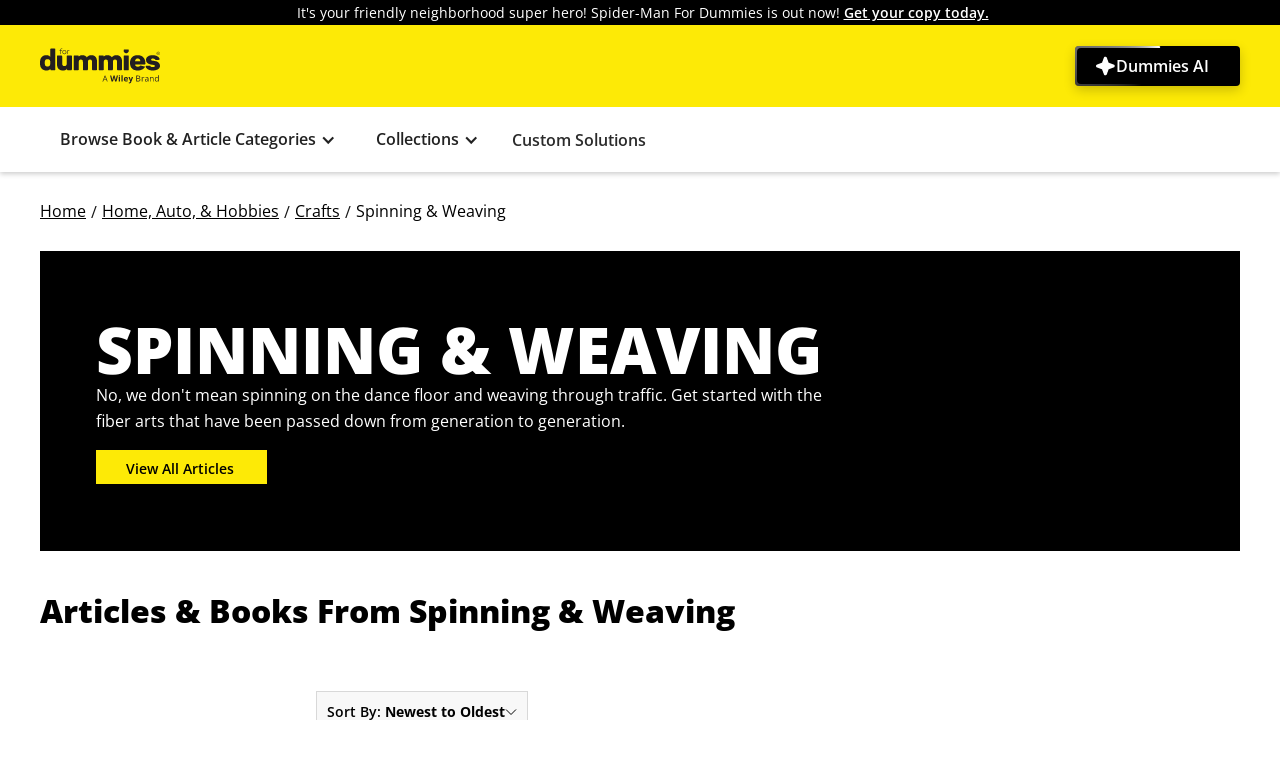

--- FILE ---
content_type: text/html; charset=UTF-8
request_url: https://www.dummies.com/category/books/spinning-weaving-34385/
body_size: 26491
content:
<!DOCTYPE html><html lang="en"><head><meta charSet="utf-8"/><meta name="viewport" content="width=device-width, initial-scale=1"/><link rel="preload" as="image" href="https://cdn.prod.website-files.com/6630d85d73068bc09c7c436c/6630d85d73068bc09c7c4397_logo.d7c063a1.svg"/><link rel="stylesheet" href="/dummies-category-ui-assets/_next/static/css/421dd50c7710acf2.css" data-precedence="next"/><link rel="stylesheet" href="/dummies-category-ui-assets/_next/static/css/39a86097695a7385.css" data-precedence="next"/><link rel="stylesheet" href="/dummies-category-ui-assets/_next/static/css/ce5ec04959a25af4.css" data-precedence="next"/><link rel="preload" as="script" fetchPriority="low" href="/dummies-category-ui-assets/_next/static/chunks/webpack-2862146a9d3731cf.js"/><script src="/dummies-category-ui-assets/_next/static/chunks/fd9d1056-cb994ecabcea0194.js" async="" type="9d59be4a26c4e65016d93c8b-text/javascript"></script><script src="/dummies-category-ui-assets/_next/static/chunks/117-50f84a7c47c94595.js" async="" type="9d59be4a26c4e65016d93c8b-text/javascript"></script><script src="/dummies-category-ui-assets/_next/static/chunks/main-app-f1e2f05f66ca4fbd.js" async="" type="9d59be4a26c4e65016d93c8b-text/javascript"></script><script src="/dummies-category-ui-assets/_next/static/chunks/3-fcc0ffb0b3bcea21.js" async="" type="9d59be4a26c4e65016d93c8b-text/javascript"></script><script src="/dummies-category-ui-assets/_next/static/chunks/66-4f849b00cea73e47.js" async="" type="9d59be4a26c4e65016d93c8b-text/javascript"></script><script src="/dummies-category-ui-assets/_next/static/chunks/358-3bf69242641f6f18.js" async="" type="9d59be4a26c4e65016d93c8b-text/javascript"></script><script src="/dummies-category-ui-assets/_next/static/chunks/app/category/books/%5Bslug%5D/page-c705a4808c5883fd.js" async="" type="9d59be4a26c4e65016d93c8b-text/javascript"></script><title>Spinning &amp; Weaving - dummies</title><link rel="icon" href="/favicon.ico" type="image/x-icon" sizes="32x32"/><link rel="icon" href="/icon.ico?0972465f7f07e291" type="image/x-icon" sizes="32x32"/><meta name="description" content="No, we don&#x27;t mean spinning on the dance floor and weaving through traffic. Get started with the fiber arts that have been passed down from generation to generation."/><meta http-equiv="X-UA-Compatible" content="IE=edge"/><meta name="google-site-verification" content="rDq_WIs8fDdJLVaHfjapg7arKomIFWU9VIFwz-TZ9xo"/><meta data-vue-meta="1" name="article:modified_time" content=""/><meta data-vue-meta="1" name="robots" content=""/><meta data-vue-meta="1" property="og:type" content="article"/><meta data-vue-meta="1" property="og:title" content="Spinning &amp; Weaving - dummies"/><meta data-vue-meta="1" property="og:description" content="No, we don&#x27;t mean spinning on the dance floor and weaving through traffic. Get started with the fiber arts that have been passed down from generation to generation."/><meta data-vue-meta="1" property="og:url" content="https://www.dummies.com/category/books/spinning-weaving-34385/"/><meta data-vue-meta="1" property="og:image"/><meta data-vue-meta="1" property="og:site_name" content="dummies"/><meta data-vue-meta="1" property="og:locale" content="en_US"/><meta data-vue-meta="1" name="twitter:card" content="summary"/><meta data-vue-meta="1" name="twitter:site" content="@ForDummies"/><meta data-vue-meta="1" name="twitter:label1" content="Written by"/><meta data-vue-meta="1" name="twitter:label2" content="Est. reading time"/><meta data-vue-meta="1" name="twitter:data1" content="dummies"/><meta data-vue-meta="1" name="twitter:data2" content="1 minute"/><meta data-vue-meta="1" name="twitter:title" content="Spinning &amp; Weaving - dummies"/><meta data-vue-meta="1" name="twitter:description" content="No, we don&#x27;t mean spinning on the dance floor and weaving through traffic. Get started with the fiber arts that have been passed down from generation to generation."/><meta data-vue-meta="1" name="twitter:image"/><meta name="color-scheme" content="light dark"/><meta name="theme-color" content="#fff"/><meta name="page-type" content="category"/><link data-vue-meta="1" rel="canonical" href="https://www.dummies.com/category/books/spinning-weaving-34385/"/><script src="/dummies-category-ui-assets/_next/static/chunks/polyfills-42372ed130431b0a.js" noModule="" type="9d59be4a26c4e65016d93c8b-text/javascript"></script></head><body><div class="div-block-588"><div class="header"><div class="header_banner"><div class="banner_text"><a href="/marvel" class="link-307">It&#x27;s your friendly neighborhood super hero! Spider-Man For Dummies is out now! <span class="text-span-24">Get your copy today.</span></a></div></div><div data-w-id="c03fce13-0642-b307-8714-f774d3f8d3c5" class="navbar_navbar-6 w-nav" data-collapse="medium" data-animation="default"><div class="navbar_container"></div><div class="w-nav-overlay" id="w-nav-overlay" style="display:none;width:0"><nav role="navigation" class="header_wrapper w-nav-menu"><a href="/" class="dummies-brand-link w-nav-brand"><img alt="dummies logo" class="dummies-brand-logo" width="auto" height="auto" loading="eager" src="https://cdn.prod.website-files.com/6630d85d73068bc09c7c436c/6630d85d73068bc09c7c4397_logo.d7c063a1.svg"/></a><div class="search-bar-embed"></div><a href="/dummies-ai" class="n4-dummies-ai_btn u-code-css w-inline-block"><div class=" n4-svg_icon w-embed"><svg xmlns="http://www.w3.org/2000/svg" width="100%" height="100%" viewBox="0 0 15 14" fill="none">
  <path d="M14.0109 7C14.0124 7.23799 13.9401 7.47059 13.8039 7.66579C13.6678 7.861 13.4745 8.00921 13.2506 8.09005L9.48726 9.4807L8.10098 13.247C8.01889 13.47 7.87036 13.6625 7.67544 13.7984C7.48052 13.9344 7.24859 14.0073 7.01093 14.0073C6.77328 14.0073 6.54135 13.9344 6.34643 13.7984C6.15151 13.6625 6.00298 13.47 5.92089 13.247L4.52586 9.4807L0.759576 8.09443C0.536554 8.01233 0.344079 7.8638 0.208121 7.66888C0.072164 7.47396 -0.000732422 7.24203 -0.000732422 7.00438C-0.000732422 6.76672 0.072164 6.53479 0.208121 6.33987C0.344079 6.14495 0.536554 5.99642 0.759576 5.91433L4.52586 4.5193L5.91213 0.753019C5.99423 0.529996 6.14275 0.337521 6.33767 0.201564C6.53259 0.0656064 6.76453 -0.00728989 7.00218 -0.00728989C7.23983 -0.00728989 7.47177 0.0656064 7.66669 0.201564C7.86161 0.337521 8.01013 0.529996 8.09223 0.753019L9.48726 4.5193L13.2535 5.90557C13.4775 5.98714 13.6707 6.13623 13.8064 6.33227C13.942 6.5283 14.0135 6.76162 14.0109 7Z" fill="white"/>
</svg></div><div class="n4-dummies_ai_txt">Dummies AI</div><div class=" n4-svg_icon is-second w-embed"><svg xmlns="http://www.w3.org/2000/svg" width="100%" height="100%" viewBox="0 0 15 14" fill="none">
  <path d="M14.0109 7C14.0124 7.23799 13.9401 7.47059 13.8039 7.66579C13.6678 7.861 13.4745 8.00921 13.2506 8.09005L9.48726 9.4807L8.10098 13.247C8.01889 13.47 7.87036 13.6625 7.67544 13.7984C7.48052 13.9344 7.24859 14.0073 7.01093 14.0073C6.77328 14.0073 6.54135 13.9344 6.34643 13.7984C6.15151 13.6625 6.00298 13.47 5.92089 13.247L4.52586 9.4807L0.759576 8.09443C0.536554 8.01233 0.344079 7.8638 0.208121 7.66888C0.072164 7.47396 -0.000732422 7.24203 -0.000732422 7.00438C-0.000732422 6.76672 0.072164 6.53479 0.208121 6.33987C0.344079 6.14495 0.536554 5.99642 0.759576 5.91433L4.52586 4.5193L5.91213 0.753019C5.99423 0.529996 6.14275 0.337521 6.33767 0.201564C6.53259 0.0656064 6.76453 -0.00728989 7.00218 -0.00728989C7.23983 -0.00728989 7.47177 0.0656064 7.66669 0.201564C7.86161 0.337521 8.01013 0.529996 8.09223 0.753019L9.48726 4.5193L13.2535 5.90557C13.4775 5.98714 13.6707 6.13623 13.8064 6.33227C13.942 6.5283 14.0135 6.76162 14.0109 7Z" fill="white"/>
</svg></div><div class="u-code-css hide w-embed"><style>
  .n4-dummies-ai_btn::before {
    content: "";
    position: absolute;
    z-index: -2;
    left: -50%;
    top: -50%;
    width: 200%;
    height: 200%;
    background-image: conic-gradient(transparent 20%, #FFF 60%, transparent 30%);
    animation: rotateBorder 4s linear infinite;
    transform: scale(3);
  }

  .n4-dummies-ai_btn::after {
    content: "";
    position: absolute;
    z-index: -1;
    left: 2px;
    top: 2px;
    width: calc(100% - 4px);
    height: calc(100% - 4px);
    border-radius: 4px;
    background: #000;
  }

  @keyframes rotateBorder {
    from {
      transform: rotate(0deg) scale(3);
    }
    to {
      transform: rotate(360deg) scale(3);
    }
  }

  .n4-dummies-ai_btn:hover::before {
    visibility: hidden;
  }

  .n4-dummies-ai_btn:hover::after {
    background: linear-gradient(90deg,rgba(0, 0, 0, 1) 0%, rgba(255, 255, 255, 0.4) 100%);
    left: 0px;
    top: 0px;
    width: calc(100% - 0px);
    height: calc(100% - 0px);
  }
</style></div></a></nav></div></div><div data-w-id="c03fce13-0642-b307-8714-f774d3f8d3d1" class="header_navbar w-nav" data-collapse="medium" data-animation="default"><div class="navbar_container"><div aria-label="menu" aria-expanded="false" aria-haspopup="menu" aria-controls="w-nav-overlay" role="button" tabindex="0" class="navbar_menu-button pointer-events-off w-nav-button"><div>This builtin is not currently supported: Animation</div></div></div><div class="w-nav-overlay" id="w-nav-overlay" style="display:none;width:0"><nav role="navigation" class="navbar_menu w-nav-menu"><div class="navbar_menu-links-wrapper" data-w-id="c03fce13-0642-b307-8714-f774d3f8d3d5"><div class="navbar_menu-group w-layout-vflex"><div id="dropdown-7" class="dropdown-7 w-dropdown"><div aria-haspopup="menu" aria-expanded="false" class="dropdown-style w-dropdown-toggle" role="button" tabindex="0"><div class="acc-toggle-1 w-icon-dropdown-toggle" id="acc-toggle-1"></div><div class="accordian-text">Browse Book &amp; Article Categories</div></div><nav id="dropdown-list-5-open" class="dropdown-list-9 w-dropdown-list"><div class="div-block-144"><h2 class="heading-29">Book &amp; Article Categories</h2><div class="text-block-15">close</div></div><a href="/category/books/technology-33512/" class="link_style w-dropdown-link" tabindex="0">Technology</a><a href="/category/books/academics-the-arts-33662/" class="link_style w-dropdown-link" tabindex="0">Academics &amp; The Arts</a><a href="/category/books/home-auto-hobbies-33809/" class="link_style w-dropdown-link" tabindex="0">Home, Auto, &amp; Hobbies</a><a href="/category/books/body-mind-spirit-34038/" class="link_style w-dropdown-link" tabindex="0">Body, Mind, &amp; Spirit</a><a href="/category/books/business-careers-money-34224/" class="link_style w-dropdown-link" tabindex="0">Business, Careers, &amp; Money</a></nav></div><div id="dropdown-5" class="dropdown-5 w-dropdown"><div aria-haspopup="menu" aria-expanded="false" class="dropdown-style w-dropdown-toggle" role="button" tabindex="0"><div class="acc-toggle-3 w-icon-dropdown-toggle" id="acc-toggle-3"></div><div class="accordian-text">Collections</div></div><nav id="dropdown-list-5-open" class="dropdown-list-9 w-dropdown-list"><div class="div-block-145"><h2 class="heading-29">Collections</h2><a href="/collections/" class="link-19">Explore all collections</a><div class="text-block-15">close</div></div><a href="/collection/for-the-entry-level-entrepreneur-287568/" class="link_style w-dropdown-link" tabindex="0">BYOB(Be Your Own Boss)</a><a href="/collection/be-the-best-dad-293237/" class="link_style w-dropdown-link" tabindex="0">Be a Rad Dad</a><a href="/collection/career-shifting-295890/" class="link_style w-dropdown-link" tabindex="0">Career Shifting</a><a href="/collection/theres-something-about-space-294090/" class="link_style w-dropdown-link" tabindex="0">Contemplating the Cosmos</a><a href="/collection/for-those-seeking-peace-of-mind-287563/" class="link_style w-dropdown-link" tabindex="0">For Those Seeking Peace of Mind</a><a href="/collection/for-the-bougielicious-287570/" class="link_style w-dropdown-link" tabindex="0">For the Aspiring Aficionado</a><a href="/collection/for-the-budding-cannabis-enthusiast-291903/" class="link_style w-dropdown-link" tabindex="0">For the Budding Cannabis Enthusiast</a><a href="/collection/for-the-college-bound-299891/" class="link_style w-dropdown-link" tabindex="0">For the College Bound</a><a href="/collection/for-the-exam-season-crammer-291934/" class="link_style w-dropdown-link" tabindex="0">For the Exam-Season Crammer</a><a href="/collection/big-game-day-prep-made-easy-301547/" class="link_style w-dropdown-link" tabindex="0">For the Game Day Prepper</a><div class="global-styles w-embed"><style>

/* Make text look crisper and more legible in all browsers */
body {
  -webkit-font-smoothing: antialiased;
  -moz-osx-font-smoothing: grayscale;
  font-smoothing: antialiased;
  text-rendering: optimizeLegibility;
}

/* Focus state style for keyboard navigation for the focusable elements */
*[tabindex]:focus-visible,
  input[type="file"]:focus-visible {
   outline: 0.125rem solid #4d65ff;
   outline-offset: 0.125rem;
}

/* Get rid of top margin on first element in any rich text element */
.w-richtext > :not(div):first-child, .w-richtext > div:first-child > :first-child {
  margin-top: 0 !important;
}

/* Get rid of bottom margin on last element in any rich text element */
.w-richtext>:last-child, .w-richtext ol li:last-child, .w-richtext ul li:last-child {
	margin-bottom: 0 !important;
}

/* Prevent all click and hover interaction with an element */
.pointer-events-off {
	pointer-events: none;
}

/* Enables all click and hover interaction with an element */
.pointer-events-on {
  pointer-events: auto;
}

/* Create a class of .div-square which maintains a 1:1 dimension of a div */
.div-square::after {
	content: "";
	display: block;
	padding-bottom: 100%;
}

/* Make sure containers never lose their center alignment */
.container-medium,.container-small, .container-large {
	margin-right: auto !important;
  margin-left: auto !important;
}

/* 
Make the following elements inherit typography styles from the parent and not have hardcoded values. 
Important: You will not be able to style for example "All Links" in Designer with this CSS applied.
Uncomment this CSS to use it in the project. Leave this message for future hand-off.
*/
/*
a,
.w-input,
.w-select,
.w-tab-link,
.w-nav-link,
.w-dropdown-btn,
.w-dropdown-toggle,
.w-dropdown-link {
  color: inherit;
  text-decoration: inherit;
  font-size: inherit;
}
*/

/* Apply "..." after 3 lines of text */
.text-style-3lines {
	display: -webkit-box;
	overflow: hidden;
	-webkit-line-clamp: 3;
	-webkit-box-orient: vertical;
}

/* Apply "..." after 2 lines of text */
.text-style-2lines {
	display: -webkit-box;
	overflow: hidden;
	-webkit-line-clamp: 2;
	-webkit-box-orient: vertical;
}

/* Adds inline flex display */
.display-inlineflex {
  display: inline-flex;
}

/* These classes are never overwritten */
.hide {
  display: none !important;
}

@media screen and (max-width: 991px) {
    .hide, .hide-tablet {
        display: none !important;
    }
}
  @media screen and (max-width: 767px) {
    .hide-mobile-landscape{
      display: none !important;
    }
}
  @media screen and (max-width: 479px) {
    .hide-mobile{
      display: none !important;
    }
}
 
.margin-0 {
  margin: 0rem !important;
}
  
.padding-0 {
  padding: 0rem !important;
}

.spacing-clean {
padding: 0rem !important;
margin: 0rem !important;
}

.margin-top {
  margin-right: 0rem !important;
  margin-bottom: 0rem !important;
  margin-left: 0rem !important;
}

.padding-top {
  padding-right: 0rem !important;
  padding-bottom: 0rem !important;
  padding-left: 0rem !important;
}
  
.margin-right {
  margin-top: 0rem !important;
  margin-bottom: 0rem !important;
  margin-left: 0rem !important;
}

.padding-right {
  padding-top: 0rem !important;
  padding-bottom: 0rem !important;
  padding-left: 0rem !important;
}

.margin-bottom {
  margin-top: 0rem !important;
  margin-right: 0rem !important;
  margin-left: 0rem !important;
}

.padding-bottom {
  padding-top: 0rem !important;
  padding-right: 0rem !important;
  padding-left: 0rem !important;
}

.margin-left {
  margin-top: 0rem !important;
  margin-right: 0rem !important;
  margin-bottom: 0rem !important;
}
  
.padding-left {
  padding-top: 0rem !important;
  padding-right: 0rem !important;
  padding-bottom: 0rem !important;
}
  
.margin-horizontal {
  margin-top: 0rem !important;
  margin-bottom: 0rem !important;
}

.padding-horizontal {
  padding-top: 0rem !important;
  padding-bottom: 0rem !important;
}

.margin-vertical {
  margin-right: 0rem !important;
  margin-left: 0rem !important;
}
  
.padding-vertical {
  padding-right: 0rem !important;
  padding-left: 0rem !important;
}

</style></div></nav></div><a href="/custom-solutions" class="navbar_link" data-testid="linkToPartnerwithDummies" id="custom-solutions-link">Custom Solutions</a></div></div></nav></div></div><div class="nav-dropdown_backdrop"></div><div class="nav-dropdown_backdrop-2-3"></div><section class="navbar_component_for_mobile" grid="[object Object]"><div class="navbar-3 w-nav" data-collapse="medium" data-animation="default"><div class="container-20 w-container"><div class="div-block-133"><a href="/" class="dummies-brand-link w-inline-block" id="dummiesBrandLink"><img alt="dummies logo" class="dummies-brand-logo" width="auto" height="auto" loading="eager" src="https://cdn.prod.website-files.com/6630d85d73068bc09c7c436c/6630d85d73068bc09c7c4397_logo.d7c063a1.svg"/></a><div class="search-bar-embed"></div><div class="div-block-134"><img alt="" class="navbar_search-button-icon-10" width="30" height="30" loading="lazy" id="mobile-menu-icon" src="https://cdn.prod.website-files.com/6630d85d73068bc09c7c436c/67b7341527db0e30c04ccd7b_mob-menu.svg"/></div></div></div><div class="w-nav-overlay" id="w-nav-overlay" style="display:none;width:0"></div></div><div class="div-block-135" id="mobile-menu"><div class="div-block-132"><ul role="list" class="list-10 w-list-unstyled"><li class="list-item-27" data-w-id="c03fce13-0642-b307-8714-f774d3f8d430"><div class="menu-items">Book &amp; Article Categories</div><img alt="forward arrow" class="image-34" width="17" height="17" loading="lazy" src="https://cdn.prod.website-files.com/6630d85d73068bc09c7c436c/6630d85d73068bc09c7c4415_2931159_arrow_forward_right_move_navigation_icon.png"/></li><li class="list-item-27" data-w-id="c03fce13-0642-b307-8714-f774d3f8d438"><div class="menu-items">Collections</div><img alt="forward arrow" class="image-33" width="17" height="17" loading="lazy" src="https://cdn.prod.website-files.com/6630d85d73068bc09c7c436c/6630d85d73068bc09c7c4415_2931159_arrow_forward_right_move_navigation_icon.png"/></li><li class="list-item-27"><a href="/custom-solutions" class="link-283" id="custom-solutions-link">Custom Solutions</a></li><li class="list-item-28"><div class="n4-ai_login-wrap"><a href="/dummies-ai" class="n4-dummies-ai_btn u-code-css w-inline-block"><div class=" n4-svg_icon w-embed"><svg xmlns="http://www.w3.org/2000/svg" width="100%" height="100%" viewBox="0 0 15 14" fill="none">
  <path d="M14.0109 7C14.0124 7.23799 13.9401 7.47059 13.8039 7.66579C13.6678 7.861 13.4745 8.00921 13.2506 8.09005L9.48726 9.4807L8.10098 13.247C8.01889 13.47 7.87036 13.6625 7.67544 13.7984C7.48052 13.9344 7.24859 14.0073 7.01093 14.0073C6.77328 14.0073 6.54135 13.9344 6.34643 13.7984C6.15151 13.6625 6.00298 13.47 5.92089 13.247L4.52586 9.4807L0.759576 8.09443C0.536554 8.01233 0.344079 7.8638 0.208121 7.66888C0.072164 7.47396 -0.000732422 7.24203 -0.000732422 7.00438C-0.000732422 6.76672 0.072164 6.53479 0.208121 6.33987C0.344079 6.14495 0.536554 5.99642 0.759576 5.91433L4.52586 4.5193L5.91213 0.753019C5.99423 0.529996 6.14275 0.337521 6.33767 0.201564C6.53259 0.0656064 6.76453 -0.00728989 7.00218 -0.00728989C7.23983 -0.00728989 7.47177 0.0656064 7.66669 0.201564C7.86161 0.337521 8.01013 0.529996 8.09223 0.753019L9.48726 4.5193L13.2535 5.90557C13.4775 5.98714 13.6707 6.13623 13.8064 6.33227C13.942 6.5283 14.0135 6.76162 14.0109 7Z" fill="white"/>
</svg></div><div class="n4-dummies_ai_txt">Dummies AI</div><div class=" n4-svg_icon is-second w-embed"><svg xmlns="http://www.w3.org/2000/svg" width="100%" height="100%" viewBox="0 0 15 14" fill="none">
  <path d="M14.0109 7C14.0124 7.23799 13.9401 7.47059 13.8039 7.66579C13.6678 7.861 13.4745 8.00921 13.2506 8.09005L9.48726 9.4807L8.10098 13.247C8.01889 13.47 7.87036 13.6625 7.67544 13.7984C7.48052 13.9344 7.24859 14.0073 7.01093 14.0073C6.77328 14.0073 6.54135 13.9344 6.34643 13.7984C6.15151 13.6625 6.00298 13.47 5.92089 13.247L4.52586 9.4807L0.759576 8.09443C0.536554 8.01233 0.344079 7.8638 0.208121 7.66888C0.072164 7.47396 -0.000732422 7.24203 -0.000732422 7.00438C-0.000732422 6.76672 0.072164 6.53479 0.208121 6.33987C0.344079 6.14495 0.536554 5.99642 0.759576 5.91433L4.52586 4.5193L5.91213 0.753019C5.99423 0.529996 6.14275 0.337521 6.33767 0.201564C6.53259 0.0656064 6.76453 -0.00728989 7.00218 -0.00728989C7.23983 -0.00728989 7.47177 0.0656064 7.66669 0.201564C7.86161 0.337521 8.01013 0.529996 8.09223 0.753019L9.48726 4.5193L13.2535 5.90557C13.4775 5.98714 13.6707 6.13623 13.8064 6.33227C13.942 6.5283 14.0135 6.76162 14.0109 7Z" fill="white"/>
</svg></div><div class="u-code-css hide w-embed"><style>
  .n4-dummies-ai_btn::before {
    content: "";
    position: absolute;
    z-index: -2;
    left: -50%;
    top: -50%;
    width: 200%;
    height: 200%;
    background-image: conic-gradient(transparent 20%, #FFF 60%, transparent 30%);
    animation: rotateBorder 4s linear infinite;
    transform: scale(3);
  }

  .n4-dummies-ai_btn::after {
    content: "";
    position: absolute;
    z-index: -1;
    left: 2px;
    top: 2px;
    width: calc(100% - 4px);
    height: calc(100% - 4px);
    border-radius: 4px;
    background: #000;
  }

  @keyframes rotateBorder {
    from {
      transform: rotate(0deg) scale(3);
    }
    to {
      transform: rotate(360deg) scale(3);
    }
  }

  .n4-dummies-ai_btn:hover::before {
    visibility: hidden;
  }

  .n4-dummies-ai_btn:hover::after {
    background: linear-gradient(90deg,rgba(0, 0, 0, 1) 0%, rgba(255, 255, 255, 0.4) 100%);
    left: 0px;
    top: 0px;
    width: calc(100% - 0px);
    height: calc(100% - 0px);
  }
</style></div></a></div></li></ul><div class="div-block-136" data-w-id="c03fce13-0642-b307-8714-f774d3f8d449"><ul role="list" class="subnav-heading-list w-list-unstyled"><li class="list-item-29" data-w-id="c03fce13-0642-b307-8714-f774d3f8d44b"><img alt="forward arrow" class="image-37" width="15" height="15" loading="lazy" src="https://cdn.prod.website-files.com/6630d85d73068bc09c7c436c/6630d85d73068bc09c7c4415_2931159_arrow_forward_right_move_navigation_icon.png"/><div class="text-block-14">Main Menu</div></li><li><h2 class="heading-27">Book &amp; Article Categories</h2></li></ul><ul role="list" class="subnav-list"><li class="list-item-10"><a href="/category/books/technology-33512/" class="menu-items">Technology</a></li><li class="list-item-10"><a href="/category/books/academics-the-arts-33662/" class="menu-items">Academics &amp; The Arts</a></li><li class="list-item-10"><a href="/category/books/home-auto-hobbies-33809/" class="menu-items">Home, Auto, &amp; Hobbies</a></li><li class="list-item-10"><a href="/category/books/body-mind-spirit-34038/" class="menu-items">Body, Mind, &amp; Spirit</a></li><li class="list-item-10"><a href="/category/books/business-careers-money-34224/" class="menu-items">Business, Careers, &amp; Money</a></li><li class="list-item-30"><div class="n4-ai_login-wrap"><a href="/dummies-ai" class="n4-dummies-ai_btn u-code-css w-inline-block"><div class=" n4-svg_icon w-embed"><svg xmlns="http://www.w3.org/2000/svg" width="100%" height="100%" viewBox="0 0 15 14" fill="none">
  <path d="M14.0109 7C14.0124 7.23799 13.9401 7.47059 13.8039 7.66579C13.6678 7.861 13.4745 8.00921 13.2506 8.09005L9.48726 9.4807L8.10098 13.247C8.01889 13.47 7.87036 13.6625 7.67544 13.7984C7.48052 13.9344 7.24859 14.0073 7.01093 14.0073C6.77328 14.0073 6.54135 13.9344 6.34643 13.7984C6.15151 13.6625 6.00298 13.47 5.92089 13.247L4.52586 9.4807L0.759576 8.09443C0.536554 8.01233 0.344079 7.8638 0.208121 7.66888C0.072164 7.47396 -0.000732422 7.24203 -0.000732422 7.00438C-0.000732422 6.76672 0.072164 6.53479 0.208121 6.33987C0.344079 6.14495 0.536554 5.99642 0.759576 5.91433L4.52586 4.5193L5.91213 0.753019C5.99423 0.529996 6.14275 0.337521 6.33767 0.201564C6.53259 0.0656064 6.76453 -0.00728989 7.00218 -0.00728989C7.23983 -0.00728989 7.47177 0.0656064 7.66669 0.201564C7.86161 0.337521 8.01013 0.529996 8.09223 0.753019L9.48726 4.5193L13.2535 5.90557C13.4775 5.98714 13.6707 6.13623 13.8064 6.33227C13.942 6.5283 14.0135 6.76162 14.0109 7Z" fill="white"/>
</svg></div><div class="n4-dummies_ai_txt">Dummies AI</div><div class=" n4-svg_icon is-second w-embed"><svg xmlns="http://www.w3.org/2000/svg" width="100%" height="100%" viewBox="0 0 15 14" fill="none">
  <path d="M14.0109 7C14.0124 7.23799 13.9401 7.47059 13.8039 7.66579C13.6678 7.861 13.4745 8.00921 13.2506 8.09005L9.48726 9.4807L8.10098 13.247C8.01889 13.47 7.87036 13.6625 7.67544 13.7984C7.48052 13.9344 7.24859 14.0073 7.01093 14.0073C6.77328 14.0073 6.54135 13.9344 6.34643 13.7984C6.15151 13.6625 6.00298 13.47 5.92089 13.247L4.52586 9.4807L0.759576 8.09443C0.536554 8.01233 0.344079 7.8638 0.208121 7.66888C0.072164 7.47396 -0.000732422 7.24203 -0.000732422 7.00438C-0.000732422 6.76672 0.072164 6.53479 0.208121 6.33987C0.344079 6.14495 0.536554 5.99642 0.759576 5.91433L4.52586 4.5193L5.91213 0.753019C5.99423 0.529996 6.14275 0.337521 6.33767 0.201564C6.53259 0.0656064 6.76453 -0.00728989 7.00218 -0.00728989C7.23983 -0.00728989 7.47177 0.0656064 7.66669 0.201564C7.86161 0.337521 8.01013 0.529996 8.09223 0.753019L9.48726 4.5193L13.2535 5.90557C13.4775 5.98714 13.6707 6.13623 13.8064 6.33227C13.942 6.5283 14.0135 6.76162 14.0109 7Z" fill="white"/>
</svg></div><div class="u-code-css hide w-embed"><style>
  .n4-dummies-ai_btn::before {
    content: "";
    position: absolute;
    z-index: -2;
    left: -50%;
    top: -50%;
    width: 200%;
    height: 200%;
    background-image: conic-gradient(transparent 20%, #FFF 60%, transparent 30%);
    animation: rotateBorder 4s linear infinite;
    transform: scale(3);
  }

  .n4-dummies-ai_btn::after {
    content: "";
    position: absolute;
    z-index: -1;
    left: 2px;
    top: 2px;
    width: calc(100% - 4px);
    height: calc(100% - 4px);
    border-radius: 4px;
    background: #000;
  }

  @keyframes rotateBorder {
    from {
      transform: rotate(0deg) scale(3);
    }
    to {
      transform: rotate(360deg) scale(3);
    }
  }

  .n4-dummies-ai_btn:hover::before {
    visibility: hidden;
  }

  .n4-dummies-ai_btn:hover::after {
    background: linear-gradient(90deg,rgba(0, 0, 0, 1) 0%, rgba(255, 255, 255, 0.4) 100%);
    left: 0px;
    top: 0px;
    width: calc(100% - 0px);
    height: calc(100% - 0px);
  }
</style></div></a></div></li></ul></div><div class="div-block-131"><ul role="list" class="subnav-heading-list w-list-unstyled"><li class="list-item-29" data-w-id="c03fce13-0642-b307-8714-f774d3f8d467"><img alt="forward arrow" class="image-37" width="15" height="15" loading="lazy" src="https://cdn.prod.website-files.com/6630d85d73068bc09c7c436c/6630d85d73068bc09c7c4415_2931159_arrow_forward_right_move_navigation_icon.png"/><div class="text-block-14">Main Menu</div></li><li><h2 class="heading-27">Book &amp; Article Categories</h2></li></ul><ul role="list" class="subnav-list"><li class="list-item-10"><a href="/category/books/technology-33512/" class="menu-items">Technology</a></li><li class="list-item-10"><a href="/category/books/academics-the-arts-33662/" class="menu-items">Academics &amp; The Arts</a></li><li class="list-item-10"><a href="/category/books/home-auto-hobbies-33809/" class="menu-items">Home, Auto, &amp; Hobbies</a></li><li class="list-item-10"><a href="/category/books/body-mind-spirit-34038/" class="menu-items">Body, Mind, &amp; Spirit</a></li><li class="list-item-10"><a href="/category/books/business-careers-money-34224/" class="menu-items">Business, Careers, &amp; Money</a></li><li class="list-item-24"><div class="n4-ai_login-wrap"><a href="/dummies-ai" class="n4-dummies-ai_btn u-code-css w-inline-block"><div class=" n4-svg_icon w-embed"><svg xmlns="http://www.w3.org/2000/svg" width="100%" height="100%" viewBox="0 0 15 14" fill="none">
  <path d="M14.0109 7C14.0124 7.23799 13.9401 7.47059 13.8039 7.66579C13.6678 7.861 13.4745 8.00921 13.2506 8.09005L9.48726 9.4807L8.10098 13.247C8.01889 13.47 7.87036 13.6625 7.67544 13.7984C7.48052 13.9344 7.24859 14.0073 7.01093 14.0073C6.77328 14.0073 6.54135 13.9344 6.34643 13.7984C6.15151 13.6625 6.00298 13.47 5.92089 13.247L4.52586 9.4807L0.759576 8.09443C0.536554 8.01233 0.344079 7.8638 0.208121 7.66888C0.072164 7.47396 -0.000732422 7.24203 -0.000732422 7.00438C-0.000732422 6.76672 0.072164 6.53479 0.208121 6.33987C0.344079 6.14495 0.536554 5.99642 0.759576 5.91433L4.52586 4.5193L5.91213 0.753019C5.99423 0.529996 6.14275 0.337521 6.33767 0.201564C6.53259 0.0656064 6.76453 -0.00728989 7.00218 -0.00728989C7.23983 -0.00728989 7.47177 0.0656064 7.66669 0.201564C7.86161 0.337521 8.01013 0.529996 8.09223 0.753019L9.48726 4.5193L13.2535 5.90557C13.4775 5.98714 13.6707 6.13623 13.8064 6.33227C13.942 6.5283 14.0135 6.76162 14.0109 7Z" fill="white"/>
</svg></div><div class="n4-dummies_ai_txt">Dummies AI</div><div class=" n4-svg_icon is-second w-embed"><svg xmlns="http://www.w3.org/2000/svg" width="100%" height="100%" viewBox="0 0 15 14" fill="none">
  <path d="M14.0109 7C14.0124 7.23799 13.9401 7.47059 13.8039 7.66579C13.6678 7.861 13.4745 8.00921 13.2506 8.09005L9.48726 9.4807L8.10098 13.247C8.01889 13.47 7.87036 13.6625 7.67544 13.7984C7.48052 13.9344 7.24859 14.0073 7.01093 14.0073C6.77328 14.0073 6.54135 13.9344 6.34643 13.7984C6.15151 13.6625 6.00298 13.47 5.92089 13.247L4.52586 9.4807L0.759576 8.09443C0.536554 8.01233 0.344079 7.8638 0.208121 7.66888C0.072164 7.47396 -0.000732422 7.24203 -0.000732422 7.00438C-0.000732422 6.76672 0.072164 6.53479 0.208121 6.33987C0.344079 6.14495 0.536554 5.99642 0.759576 5.91433L4.52586 4.5193L5.91213 0.753019C5.99423 0.529996 6.14275 0.337521 6.33767 0.201564C6.53259 0.0656064 6.76453 -0.00728989 7.00218 -0.00728989C7.23983 -0.00728989 7.47177 0.0656064 7.66669 0.201564C7.86161 0.337521 8.01013 0.529996 8.09223 0.753019L9.48726 4.5193L13.2535 5.90557C13.4775 5.98714 13.6707 6.13623 13.8064 6.33227C13.942 6.5283 14.0135 6.76162 14.0109 7Z" fill="white"/>
</svg></div><div class="u-code-css hide w-embed"><style>
  .n4-dummies-ai_btn::before {
    content: "";
    position: absolute;
    z-index: -2;
    left: -50%;
    top: -50%;
    width: 200%;
    height: 200%;
    background-image: conic-gradient(transparent 20%, #FFF 60%, transparent 30%);
    animation: rotateBorder 4s linear infinite;
    transform: scale(3);
  }

  .n4-dummies-ai_btn::after {
    content: "";
    position: absolute;
    z-index: -1;
    left: 2px;
    top: 2px;
    width: calc(100% - 4px);
    height: calc(100% - 4px);
    border-radius: 4px;
    background: #000;
  }

  @keyframes rotateBorder {
    from {
      transform: rotate(0deg) scale(3);
    }
    to {
      transform: rotate(360deg) scale(3);
    }
  }

  .n4-dummies-ai_btn:hover::before {
    visibility: hidden;
  }

  .n4-dummies-ai_btn:hover::after {
    background: linear-gradient(90deg,rgba(0, 0, 0, 1) 0%, rgba(255, 255, 255, 0.4) 100%);
    left: 0px;
    top: 0px;
    width: calc(100% - 0px);
    height: calc(100% - 0px);
  }
</style></div></a></div></li></ul></div><div class="div-block-130"><ul role="list" class="subnav-heading-list w-list-unstyled"><li class="list-item-29" data-w-id="c03fce13-0642-b307-8714-f774d3f8d483"><img alt="forward arrow" class="image-37" width="15" height="15" loading="lazy" src="https://cdn.prod.website-files.com/6630d85d73068bc09c7c436c/6630d85d73068bc09c7c4415_2931159_arrow_forward_right_move_navigation_icon.png"/><div class="text-block-14">Main Menu</div></li><li class="list-item-26"><h2 class="heading-27">Collections</h2><a href="/collections/" class="link-17">Explore all collections</a></li></ul><ul role="list" class="subnav-list"><li class="list-item-10"><a href="/collection/for-the-entry-level-entrepreneur-287568/" class="menu-items">BYOB (Be Your Own Boss)</a></li><li class="list-item-10"><a href="/collection/be-the-best-dad-293237/" class="menu-items">Be a Rad Dad</a></li><li class="list-item-10"><a href="/collection/career-shifting-295890/" class="menu-items">Career Shifting</a></li><li class="list-item-10"><a href="/collection/theres-something-about-space-294090/" class="menu-items">Contemplating the Cosmos</a></li><li class="list-item-10"><a href="/collection/for-those-seeking-peace-of-mind-287563/" class="menu-items">For Those Seeking Peace of Mind</a></li><li class="list-item-10"><a href="/collection/for-the-bougielicious-287570/" class="menu-items">For the Aspiring Aficionado</a></li><li class="list-item-10"><a href="/collection/for-the-budding-cannabis-enthusiast-291903/" class="menu-items">For the Budding Cannabis Enthusiast</a></li><li class="list-item-10"><a href="/collection/for-the-college-bound-299891/" class="menu-items">For the College Bound</a></li><li class="list-item-10"><a href="/collection/for-the-exam-season-crammer-291934/" class="menu-items">For the Exam-Season Crammer</a></li><li class="list-item-10"><a href="/collection/big-game-day-prep-made-easy-301547/" class="menu-items">For the Game Day Prepper</a></li><li class="list-item-25"><div class="n4-ai_login-wrap"><a href="/dummies-ai" class="n4-dummies-ai_btn u-code-css w-inline-block"><div class=" n4-svg_icon w-embed"><svg xmlns="http://www.w3.org/2000/svg" width="100%" height="100%" viewBox="0 0 15 14" fill="none">
  <path d="M14.0109 7C14.0124 7.23799 13.9401 7.47059 13.8039 7.66579C13.6678 7.861 13.4745 8.00921 13.2506 8.09005L9.48726 9.4807L8.10098 13.247C8.01889 13.47 7.87036 13.6625 7.67544 13.7984C7.48052 13.9344 7.24859 14.0073 7.01093 14.0073C6.77328 14.0073 6.54135 13.9344 6.34643 13.7984C6.15151 13.6625 6.00298 13.47 5.92089 13.247L4.52586 9.4807L0.759576 8.09443C0.536554 8.01233 0.344079 7.8638 0.208121 7.66888C0.072164 7.47396 -0.000732422 7.24203 -0.000732422 7.00438C-0.000732422 6.76672 0.072164 6.53479 0.208121 6.33987C0.344079 6.14495 0.536554 5.99642 0.759576 5.91433L4.52586 4.5193L5.91213 0.753019C5.99423 0.529996 6.14275 0.337521 6.33767 0.201564C6.53259 0.0656064 6.76453 -0.00728989 7.00218 -0.00728989C7.23983 -0.00728989 7.47177 0.0656064 7.66669 0.201564C7.86161 0.337521 8.01013 0.529996 8.09223 0.753019L9.48726 4.5193L13.2535 5.90557C13.4775 5.98714 13.6707 6.13623 13.8064 6.33227C13.942 6.5283 14.0135 6.76162 14.0109 7Z" fill="white"/>
</svg></div><div class="n4-dummies_ai_txt">Dummies AI</div><div class=" n4-svg_icon is-second w-embed"><svg xmlns="http://www.w3.org/2000/svg" width="100%" height="100%" viewBox="0 0 15 14" fill="none">
  <path d="M14.0109 7C14.0124 7.23799 13.9401 7.47059 13.8039 7.66579C13.6678 7.861 13.4745 8.00921 13.2506 8.09005L9.48726 9.4807L8.10098 13.247C8.01889 13.47 7.87036 13.6625 7.67544 13.7984C7.48052 13.9344 7.24859 14.0073 7.01093 14.0073C6.77328 14.0073 6.54135 13.9344 6.34643 13.7984C6.15151 13.6625 6.00298 13.47 5.92089 13.247L4.52586 9.4807L0.759576 8.09443C0.536554 8.01233 0.344079 7.8638 0.208121 7.66888C0.072164 7.47396 -0.000732422 7.24203 -0.000732422 7.00438C-0.000732422 6.76672 0.072164 6.53479 0.208121 6.33987C0.344079 6.14495 0.536554 5.99642 0.759576 5.91433L4.52586 4.5193L5.91213 0.753019C5.99423 0.529996 6.14275 0.337521 6.33767 0.201564C6.53259 0.0656064 6.76453 -0.00728989 7.00218 -0.00728989C7.23983 -0.00728989 7.47177 0.0656064 7.66669 0.201564C7.86161 0.337521 8.01013 0.529996 8.09223 0.753019L9.48726 4.5193L13.2535 5.90557C13.4775 5.98714 13.6707 6.13623 13.8064 6.33227C13.942 6.5283 14.0135 6.76162 14.0109 7Z" fill="white"/>
</svg></div><div class="u-code-css hide w-embed"><style>
  .n4-dummies-ai_btn::before {
    content: "";
    position: absolute;
    z-index: -2;
    left: -50%;
    top: -50%;
    width: 200%;
    height: 200%;
    background-image: conic-gradient(transparent 20%, #FFF 60%, transparent 30%);
    animation: rotateBorder 4s linear infinite;
    transform: scale(3);
  }

  .n4-dummies-ai_btn::after {
    content: "";
    position: absolute;
    z-index: -1;
    left: 2px;
    top: 2px;
    width: calc(100% - 4px);
    height: calc(100% - 4px);
    border-radius: 4px;
    background: #000;
  }

  @keyframes rotateBorder {
    from {
      transform: rotate(0deg) scale(3);
    }
    to {
      transform: rotate(360deg) scale(3);
    }
  }

  .n4-dummies-ai_btn:hover::before {
    visibility: hidden;
  }

  .n4-dummies-ai_btn:hover::after {
    background: linear-gradient(90deg,rgba(0, 0, 0, 1) 0%, rgba(255, 255, 255, 0.4) 100%);
    left: 0px;
    top: 0px;
    width: calc(100% - 0px);
    height: calc(100% - 0px);
  }
</style></div></a></div></li></ul></div></div></div></section></div><div class="div-block-587 category-page"><!--$!--><template data-dgst="BAILOUT_TO_CLIENT_SIDE_RENDERING"></template><!--/$--><!--$!--><template data-dgst="BAILOUT_TO_CLIENT_SIDE_RENDERING"></template><!--/$--><!--$!--><template data-dgst="BAILOUT_TO_CLIENT_SIDE_RENDERING"></template><!--/$--><div class="default-view"><div class="breadcrumbs-wrapper-cat category-breadcrump"><a href="/">Home</a><span style="margin:5px 5px 0 5px;height:100%">/</span><a href="/category/books/home-auto-hobbies-33809/">Home, Auto, &amp; Hobbies</a><span style="margin:5px 5px 0 5px;height:100%">/</span><a href="/category/books/crafts-33825/">Crafts</a><span style="margin:5px 5px 0 5px;height:100%">/</span><a href="/category/books/spinning-weaving-34385/">Spinning &amp; Weaving</a></div><div class="default-product-list-container search-result-page"><div class="search-result-page-header" data-testid="search-result-page-header"><h2>Articles &amp; Books From Spinning &amp; Weaving</h2></div><div class="search-result-container"><div class="product-list-container" data-testid="product-list-container"><div class="search-result-wrap"><div id="default-search-results" class="search-result-inner-wrap"><div><div class="product-card" data-cnstrc-item-id="172274" data-cnstrc-item-name="How to Spin on a Wheel" data-testid="productCard"><div class="product-card-inner article-card-inner"><div class="product-detail-wrapper"><div class="product-category"><a href="/category/books/spinning-weaving-34385/">Spinning &amp; Weaving</a></div><div class="product-title" data-testid="product-title"><h3><a href="/article/home-auto-hobbies/crafts/spinning-weaving/how-to-spin-on-a-wheel-172274/">How to Spin on a Wheel</a></h3></div><div class="articleUpdatedOn">Article<!-- --> / Updated <!-- -->03-26-2016</div><div class="product-description">Spinning on a wheel requires the same hand muscles used for hand spinning. If if you have already developed these, it should be easier when you add in the treadling movement with your foot. Before you begin spinning you might want to try some of these warm-up exercises: These warm-ups and stretches transfer blood and warmth to the muscles and tendons, which makes them more flexible: Spread your fingers wide apart.</div><div class="viewArticle"><a href="/article/home-auto-hobbies/crafts/spinning-weaving/how-to-spin-on-a-wheel-172274/">View <!-- -->Article</a></div></div></div></div></div><div><div class="product-card" data-cnstrc-item-id="172236" data-cnstrc-item-name="How to Adjust a Spinning Wheel" data-testid="productCard"><div class="product-card-inner article-card-inner"><div class="product-detail-wrapper"><div class="product-category"><a href="/category/books/spinning-weaving-34385/">Spinning &amp; Weaving</a></div><div class="product-title" data-testid="product-title"><h3><a href="/article/home-auto-hobbies/crafts/spinning-weaving/how-to-adjust-a-spinning-wheel-172236/">How to Adjust a Spinning Wheel</a></h3></div><div class="articleUpdatedOn">Article<!-- --> / Updated <!-- -->03-26-2016</div><div class="product-description">A spinning wheel is an extension of your body and needs to be adjusted to you. Every wheel spins differently. As you spin on your wheel, you can adjust it to fit your style of spinning. Remember to make all of the adjustments gently, moving the pegs a fraction of an inch at a time. Keep the wheel spinning while you adjust it, listening to the sounds that the wheel makes, and paying attention to how it feels: Put on the drive band Instructions for the drive band differ depending on the type of drive you have: Single drive: Place the drive band on the whorl (put it on the middle-sized whorl if your wheel has more than one).</div><div class="viewArticle"><a href="/article/home-auto-hobbies/crafts/spinning-weaving/how-to-adjust-a-spinning-wheel-172236/">View <!-- -->Article</a></div></div></div></div></div><div><div class="product-card product-card-last" data-cnstrc-item-id="172087" data-cnstrc-item-name="How to Warp a Frame Loom" data-testid="productCard"><div class="product-card-inner article-card-inner"><div class="product-detail-wrapper"><div class="product-category"><a href="/category/books/spinning-weaving-34385/">Spinning &amp; Weaving</a></div><div class="product-title" data-testid="product-title"><h3><a href="/article/home-auto-hobbies/crafts/spinning-weaving/how-to-warp-a-frame-loom-172087/">How to Warp a Frame Loom</a></h3></div><div class="articleUpdatedOn">Article<!-- --> / Updated <!-- -->03-26-2016</div><div class="product-description">The warp is the threads that are stretched lengthwise on the loom. The weft is the threads that are woven across the warp. Depending on what you are weaving, you can use either your own handspun or a commercial yarn for the warp. The warp shown in the following figure is a commercial rug warp that is strong and fairly coarse.</div><div class="viewArticle"><a href="/article/home-auto-hobbies/crafts/spinning-weaving/how-to-warp-a-frame-loom-172087/">View <!-- -->Article</a></div></div></div></div></div></div></div></div></div></div></div></div><!--$!--><template data-dgst="BAILOUT_TO_CLIENT_SIDE_RENDERING"></template><!--/$--><footer class="footer-component"><div class="footer-wrapper"><div class="container-large"><div class="padding-vertical padding-xlarge"><div class="footer_top-grid"><div class="footer_column" id="w-node-_029b1814-1b75-5dd3-0db8-962c8cfd6221-8cfd621b"><h3 class="footer_heading-2">Quick Links</h3><a href="/about-for-dummies/" class="footer_link-2">About For Dummies</a><a href="https://support.dummies.com/s/" target="_blank" class="footer_link-2">Contact Us</a><a href="https://study.learning.wiley.com/" target="_blank" class="footer_link-2">Activate Online Content</a><a href="/sitemap" class="footer_link-2">Site Map</a></div><div class="footer_column connect" id="w-node-_029b1814-1b75-5dd3-0db8-962c8cfd622a-8cfd621b"><h3 class="footer_heading-2">Connect</h3><ul role="list" class="social-icons w-list-unstyled" id="w-node-_029b1814-1b75-5dd3-0db8-962c8cfd622d-8cfd621b"><li><a href="https://www.facebook.com/ForDummies" target="_blank" class=" w-inline-block"><img alt="facebook icon" class="social-icon-2 facebook-icon-footer" loading="lazy" width="auto" height="35" src="https://cdn.prod.website-files.com/6630d85d73068bc09c7c436c/6630d85d73068bc09c7c43f7_facebook-app-round-white-icon%20(1).webp"/></a><a href="https://twitter.com/ForDummies" target="_blank" class=" w-inline-block"><img alt="X (formally known as Twitter) icon" class="social-icon-2 x-icon-footer" loading="lazy" width="35" height="35" src="https://cdn.prod.website-files.com/6630d85d73068bc09c7c436c/6630d85d73068bc09c7c43f8_x-social-media-white-round-icon.png"/></a><a href="https://www.youtube.com/user/fordummies" target="_blank" class="link-block-79 w-inline-block"><img alt="youtube icon" class="social-icon-6 youtube-icon-footer" width="auto" height="35" loading="lazy" src="https://uploads-ssl.webflow.com/65f2a6046b48e7e7e575f92d/65f2a6046b48e7e7e575f97f_icons8-youtube-50.png"/></a></li></ul></div><div class="footer_column" id="w-node-_029b1814-1b75-5dd3-0db8-962c8cfd6235-8cfd621b"><h3 class="footer_heading-2">About Dummies</h3><p class="paragraph-22">Dummies has always stood for taking on complex concepts and making them easy to understand. Dummies helps everyone be more knowledgeable and confident in applying what they know. Whether it&#x27;s to pass that big test, qualify for that big promotion or even master that cooking technique; people who rely on dummies, rely on it to learn the critical skills and relevant information necessary for success.</p></div></div></div></div><div class="footer_bottom-2"><div class="container-large"><div class="padding-vertical padding-medium"><div class="div-block-584"><a href="https://www.wiley.com/terms-of-use" target="_blank" class="footer_link-2">Terms of Use </a><a href="https://www.wiley.com/privacy" class="footer_link-2">Privacy Policy</a><a href="#" class="footer_link-2">Cookies Settings</a><a href="#" class="footer_link-2">Do Not Sell My Personal Info - CA Only </a></div><div class="div-block-74"><div class="div-block-72"><div class="paragraph-20 w-embed"><p><a href="https://www.wiley.com/copyright" class="copyright-link" target="_blank">Copyright © 2000-2025<span id="copyright-years"></span></a> by <a href="https://www.wiley.com/" class="copyright-link" target="_blank">John Wiley & Sons, Inc.</a>, or related companies. All rights reserved, including rights for text and data mining and training of artificial technologies or similar technologies.<br><br><a href="https://www.marvel.com" class="copyright-link" target="_blank">© 2025 MARVEL</a></p>

<style>
  .copyright-link {
    color: white;
    text-decoration: none;
    margin-top: 0px;
    padding-top: 0px;
  }
  .copyright-link:hover {
    text-decoration: underline;
  }
</style></div></div><div class="div-block-70"><div class="div-block-69"><a href="https://www.wiley.com/terms-of-use" target="_blank" class="link-7">Terms of Use</a></div><div class="div-block-73"><a href="https://www.wiley.com/privacy" target="_blank" class="link-7">Privacy Policy</a></div><div class="div-block-73"><a href="#" class="link-7 cookie-settings-link" id="cookie-settings-link">Cookie Settings</a></div><div class="div-block-71"><a href="#" class="link-7 personal-info-link" id="personal-info-link">Do Not Sell My Personal Info - CA Only</a></div></div></div></div></div></div></div></footer><div class="perlego-popup-wrapper" id="perlegoPopup"><div class="perlego-overlay"><div class="perlego-modal"><div class="perlego-logo-wrapper"><div class="perlego-logo"><img alt="" loading="lazy" width="120" height="auto" src="https://cdn.prod.website-files.com/6630d85d73068bc09c7c436c/689abad7b0ec6cabaa0eeae5_Perlego_Logo.png"/></div><div class="perlego-close-icon" id="perlego-modal-close"><img alt="" class="image-219" loading="lazy" width="auto" height="auto" src="https://cdn.prod.website-files.com/6630d85d73068bc09c7c436c/678e239c44df33dff6a2e402_close-popup.svg"/></div></div><div class="perlego-text-content"><p class="paragraph-195"></p></div><a href="https://www.perlego.com/publisher/9775/for-dummies?partner_id=100016&amp;utm_source=wiley&amp;utm_medium=affiliate&amp;utm_campaign=fordummies" target="_blank" class="button-92 get-perlego-sub-btn w-button">Get a Subscription</a></div></div></div></div><script src="/dummies-category-ui-assets/_next/static/chunks/webpack-2862146a9d3731cf.js" async="" type="9d59be4a26c4e65016d93c8b-text/javascript"></script><script type="9d59be4a26c4e65016d93c8b-text/javascript">(self.__next_f=self.__next_f||[]).push([0]);self.__next_f.push([2,null])</script><script type="9d59be4a26c4e65016d93c8b-text/javascript">self.__next_f.push([1,"1:HL[\"/dummies-category-ui-assets/_next/static/css/421dd50c7710acf2.css\",\"style\"]\n2:HL[\"/dummies-category-ui-assets/_next/static/css/39a86097695a7385.css\",\"style\"]\n3:HL[\"/dummies-category-ui-assets/_next/static/css/ce5ec04959a25af4.css\",\"style\"]\n"])</script><script type="9d59be4a26c4e65016d93c8b-text/javascript">self.__next_f.push([1,"4:I[2846,[],\"\"]\n7:I[4707,[],\"\"]\n9:I[6423,[],\"\"]\na:I[3358,[\"3\",\"static/chunks/3-fcc0ffb0b3bcea21.js\",\"66\",\"static/chunks/66-4f849b00cea73e47.js\",\"358\",\"static/chunks/358-3bf69242641f6f18.js\",\"29\",\"static/chunks/app/category/books/%5Bslug%5D/page-c705a4808c5883fd.js\"],\"DevLinkProvider\"]\nb:I[8003,[\"3\",\"static/chunks/3-fcc0ffb0b3bcea21.js\",\"66\",\"static/chunks/66-4f849b00cea73e47.js\",\"358\",\"static/chunks/358-3bf69242641f6f18.js\",\"29\",\"static/chunks/app/category/books/%5Bslug%5D/page-c705a4808c5883fd.js\"],\"\"]\nd:I[1060,[],\"\"]\n8:[\"slug\",\"spinning-weaving-34385\",\"d\"]\ne:[]\n"])</script><script type="9d59be4a26c4e65016d93c8b-text/javascript">self.__next_f.push([1,"0:[\"$\",\"$L4\",null,{\"buildId\":\"5HPvoK-Pm4Maj__9ojvym\",\"assetPrefix\":\"/dummies-category-ui-assets\",\"urlParts\":[\"\",\"category\",\"books\",\"spinning-weaving-34385\",\"\"],\"initialTree\":[\"\",{\"children\":[\"category\",{\"children\":[\"books\",{\"children\":[[\"slug\",\"spinning-weaving-34385\",\"d\"],{\"children\":[\"__PAGE__?{\\\"slug\\\":\\\"spinning-weaving-34385\\\"}\",{}]}]}]}]},\"$undefined\",\"$undefined\",true],\"initialSeedData\":[\"\",{\"children\":[\"category\",{\"children\":[\"books\",{\"children\":[[\"slug\",\"spinning-weaving-34385\",\"d\"],{\"children\":[\"__PAGE__\",{},[[\"$L5\",\"$L6\",null],null],null]},[null,[\"$\",\"$L7\",null,{\"parallelRouterKey\":\"children\",\"segmentPath\":[\"children\",\"category\",\"children\",\"books\",\"children\",\"$8\",\"children\"],\"error\":\"$undefined\",\"errorStyles\":\"$undefined\",\"errorScripts\":\"$undefined\",\"template\":[\"$\",\"$L9\",null,{}],\"templateStyles\":\"$undefined\",\"templateScripts\":\"$undefined\",\"notFound\":\"$undefined\",\"notFoundStyles\":\"$undefined\"}]],null]},[null,[\"$\",\"$L7\",null,{\"parallelRouterKey\":\"children\",\"segmentPath\":[\"children\",\"category\",\"children\",\"books\",\"children\"],\"error\":\"$undefined\",\"errorStyles\":\"$undefined\",\"errorScripts\":\"$undefined\",\"template\":[\"$\",\"$L9\",null,{}],\"templateStyles\":\"$undefined\",\"templateScripts\":\"$undefined\",\"notFound\":\"$undefined\",\"notFoundStyles\":\"$undefined\"}]],null]},[null,[\"$\",\"$L7\",null,{\"parallelRouterKey\":\"children\",\"segmentPath\":[\"children\",\"category\",\"children\"],\"error\":\"$undefined\",\"errorStyles\":\"$undefined\",\"errorScripts\":\"$undefined\",\"template\":[\"$\",\"$L9\",null,{}],\"templateStyles\":\"$undefined\",\"templateScripts\":\"$undefined\",\"notFound\":\"$undefined\",\"notFoundStyles\":\"$undefined\"}]],null]},[[[[\"$\",\"link\",\"0\",{\"rel\":\"stylesheet\",\"href\":\"/dummies-category-ui-assets/_next/static/css/421dd50c7710acf2.css\",\"precedence\":\"next\",\"crossOrigin\":\"$undefined\"}],[\"$\",\"link\",\"1\",{\"rel\":\"stylesheet\",\"href\":\"/dummies-category-ui-assets/_next/static/css/39a86097695a7385.css\",\"precedence\":\"next\",\"crossOrigin\":\"$undefined\"}],[\"$\",\"link\",\"2\",{\"rel\":\"stylesheet\",\"href\":\"/dummies-category-ui-assets/_next/static/css/ce5ec04959a25af4.css\",\"precedence\":\"next\",\"crossOrigin\":\"$undefined\"}]],[\"$\",\"html\",null,{\"lang\":\"en\",\"children\":[\"$\",\"body\",null,{\"children\":[[\"$\",\"$La\",null,{\"children\":[\"$\",\"$L7\",null,{\"parallelRouterKey\":\"children\",\"segmentPath\":[\"children\"],\"error\":\"$undefined\",\"errorStyles\":\"$undefined\",\"errorScripts\":\"$undefined\",\"template\":[\"$\",\"$L9\",null,{}],\"templateStyles\":\"$undefined\",\"templateScripts\":\"$undefined\",\"notFound\":[[\"$\",\"title\",null,{\"children\":\"404: This page could not be found.\"}],[\"$\",\"div\",null,{\"style\":{\"fontFamily\":\"system-ui,\\\"Segoe UI\\\",Roboto,Helvetica,Arial,sans-serif,\\\"Apple Color Emoji\\\",\\\"Segoe UI Emoji\\\"\",\"height\":\"100vh\",\"textAlign\":\"center\",\"display\":\"flex\",\"flexDirection\":\"column\",\"alignItems\":\"center\",\"justifyContent\":\"center\"},\"children\":[\"$\",\"div\",null,{\"children\":[[\"$\",\"style\",null,{\"dangerouslySetInnerHTML\":{\"__html\":\"body{color:#000;background:#fff;margin:0}.next-error-h1{border-right:1px solid rgba(0,0,0,.3)}@media (prefers-color-scheme:dark){body{color:#fff;background:#000}.next-error-h1{border-right:1px solid rgba(255,255,255,.3)}}\"}}],[\"$\",\"h1\",null,{\"className\":\"next-error-h1\",\"style\":{\"display\":\"inline-block\",\"margin\":\"0 20px 0 0\",\"padding\":\"0 23px 0 0\",\"fontSize\":24,\"fontWeight\":500,\"verticalAlign\":\"top\",\"lineHeight\":\"49px\"},\"children\":\"404\"}],[\"$\",\"div\",null,{\"style\":{\"display\":\"inline-block\"},\"children\":[\"$\",\"h2\",null,{\"style\":{\"fontSize\":14,\"fontWeight\":400,\"lineHeight\":\"49px\",\"margin\":0},\"children\":\"This page could not be found.\"}]}]]}]}]],\"notFoundStyles\":[]}]}],[\"$\",\"$Lb\",null,{\"src\":\"/recommendationslibrary-v2.js\",\"strategy\":\"lazyOnload\"}]]}]}]],null],null],\"couldBeIntercepted\":false,\"initialHead\":[null,\"$Lc\"],\"globalErrorComponent\":\"$d\",\"missingSlots\":\"$We\"}]\n"])</script><script type="9d59be4a26c4e65016d93c8b-text/javascript">self.__next_f.push([1,"c:[[\"$\",\"meta\",\"0\",{\"name\":\"viewport\",\"content\":\"width=device-width, initial-scale=1\"}],[\"$\",\"meta\",\"1\",{\"charSet\":\"utf-8\"}],[\"$\",\"title\",\"2\",{\"children\":\"Spinning \u0026 Weaving - dummies\"}],[\"$\",\"link\",\"3\",{\"rel\":\"icon\",\"href\":\"/favicon.ico\",\"type\":\"image/x-icon\",\"sizes\":\"32x32\"}],[\"$\",\"link\",\"4\",{\"rel\":\"icon\",\"href\":\"/icon.ico?0972465f7f07e291\",\"type\":\"image/x-icon\",\"sizes\":\"32x32\"}]]\n5:null\n"])</script><script type="9d59be4a26c4e65016d93c8b-text/javascript">self.__next_f.push([1,"f:I[3358,[\"3\",\"static/chunks/3-fcc0ffb0b3bcea21.js\",\"66\",\"static/chunks/66-4f849b00cea73e47.js\",\"358\",\"static/chunks/358-3bf69242641f6f18.js\",\"29\",\"static/chunks/app/category/books/%5Bslug%5D/page-c705a4808c5883fd.js\"],\"CategoryContainer\"]\n10:I[3358,[\"3\",\"static/chunks/3-fcc0ffb0b3bcea21.js\",\"66\",\"static/chunks/66-4f849b00cea73e47.js\",\"358\",\"static/chunks/358-3bf69242641f6f18.js\",\"29\",\"static/chunks/app/category/books/%5Bslug%5D/page-c705a4808c5883fd.js\"],\"Header\"]\n11:I[3358,[\"3\",\"static/chunks/3-fcc0ffb0b3bcea21.js\",\"66\",\"static/chunks/66-4f849b00cea73e47.js\",\"358\",\"static/chunks/358-3bf69242641f6f18.js\",\"29\",\"static/chunks/app/category/books/%5Bslug%5D/page-c705a4808c5883fd.js\"],\"CategorySectionWrapper\"]\n12:I[4501,[\"3\",\"static/chunks/3-fcc0ffb0b3bcea21.js\",\"66\",\"static/chunks/66-4f849b00cea73e47.js\",\"358\",\"static/chunks/358-3bf69242641f6f18.js\",\"29\",\"static/chunks/app/category/books/%5Bslug%5D/page-c705a4808c5883fd.js\"],\"default\"]\n13:I[3358,[\"3\",\"static/chunks/3-fcc0ffb0b3bcea21.js\",\"66\",\"static/chunks/66-4f849b00cea73e47.js\",\"358\",\"static/chunks/358-3bf69242641f6f18.js\",\"29\",\"static/chunks/app/category/books/%5Bslug%5D/page-c705a4808c5883fd.js\"],\"EmailSignUpCta\"]\n15:I[3358,[\"3\",\"static/chunks/3-fcc0ffb0b3bcea21.js\",\"66\",\"static/chunks/66-4f849b00cea73e47.js\",\"358\",\"static/chunks/358-3bf69242641f6f18.js\",\"29\",\"static/chunks/app/category/books/%5Bslug%5D/page-c705a4808c5883fd.js\"],\"CategoryPageBreadcrumbs\"]\n16:\"$Sreact.fragment\"\n17:I[3358,[\"3\",\"static/chunks/3-fcc0ffb0b3bcea21.js\",\"66\",\"static/chunks/66-4f849b00cea73e47.js\",\"358\",\"static/chunks/358-3bf69242641f6f18.js\",\"29\",\"static/chunks/app/category/books/%5Bslug%5D/page-c705a4808c5883fd.js\"],\"Footer\"]\n18:I[3358,[\"3\",\"static/chunks/3-fcc0ffb0b3bcea21.js\",\"66\",\"static/chunks/66-4f849b00cea73e47.js\",\"358\",\"static/chunks/358-3bf69242641f6f18.js\",\"29\",\"static/chunks/app/category/books/%5Bslug%5D/page-c705a4808c5883fd.js\"],\"PerlegoModal\"]\n14:{\"sort_by\":\"published_date\",\"display_name\":\"Newest to Oldest\",\"sort_order\":\"descending\",\"status\":\"selected\",\"hidden\":false,\"i"])</script><script type="9d59be4a26c4e65016d93c8b-text/javascript">self.__next_f.push([1,"d\":\"published_date_descending\"}\n"])</script><script type="9d59be4a26c4e65016d93c8b-text/javascript">self.__next_f.push([1,"6:[\"$\",\"$Lf\",null,{\"data-testid\":\"page-container\",\"categoryContainerSlot\":[[\"$\",\"$L10\",null,{}],[\"$\",\"$L11\",null,{\"categorySectionSlot\":[[\"$\",\"$L12\",null,{\"data-testid\":\"breadcrumb-wrapper\",\"eleName\":\"breadcrumbsWrapper\",\"breadcrumbs\":[{\"text\":\"Home\",\"link\":\"/\",\"index\":0,\"isLast\":false},{\"text\":\"Home, Auto, \u0026 Hobbies\",\"link\":\"/category/books/home-auto-hobbies-33809/\",\"index\":1,\"isLast\":false},{\"text\":\"Crafts\",\"link\":\"/category/books/crafts-33825/\",\"index\":2,\"isLast\":false},{\"text\":\"Spinning \u0026 Weaving\",\"link\":\"/category/books/spinning-weaving-34385/\",\"isLast\":true,\"index\":3}]}],[\"$\",\"$L12\",null,{\"eleName\":\"HeroBannerWrapper\",\"description\":[\"$\",\"p\",null,{\"children\":\"No, we don't mean spinning on the dance floor and weaving through traffic. Get started with the fiber arts that have been passed down from generation to generation.\"}],\"heading\":\"Spinning \u0026 Weaving\",\"heroBannerImage\":{\"desktop\":{\"url\":\"$undefined\"},\"mobile\":{\"url\":\"$undefined\"},\"tablet\":{\"url\":\"$undefined\"}},\"viewAllLink\":{\"book\":{\"url\":\"/category/books/spinning-weaving-34385/?filters%5Bcontent_type%5D=Book\",\"show\":false},\"article\":{\"url\":\"/category/books/spinning-weaving-34385/?filters%5Bcontent_type%5D=Article%7CCheat+Sheet%7CStep+by+Step%7CVideo\",\"show\":true}}}],false,false,false,[\"$\",\"$L13\",null,{\"data-testid\":\"email-signup\",\"categoryContentText\":\"Spinning \u0026 Weaving\",\"privacyPolicyLink\":{\"href\":\"https://www.wiley.com/privacy\"},\"link\":{\"href\":\"https://www.wiley.com/privacy\"}}],[[\"$\",\"$L12\",\"productList\",{\"eleName\":\"productList\",\"collection\":{\"id\":\"667bc362f845b600b8c35653\",\"cmsLocaleId\":\"6634a8f8dd9b2a63c9e6be82\",\"lastPublished\":\"2025-07-08T15:06:37.704Z\",\"lastUpdated\":\"2024-08-08T22:31:04.700Z\",\"createdOn\":\"2024-06-26T07:29:38.044Z\",\"isArchived\":false,\"isDraft\":false,\"fieldData\":{\"description\":\"\u003cp\u003eNo, we don't mean spinning on the dance floor and weaving through traffic. Get started with the fiber arts that have been passed down from generation to generation.\u003c/p\u003e\",\"parent-category\":\"667bc31870b334ef16820947\",\"desktop-image\":null,\"tablet-image\":null,\"smartphone-image\":null,\"meta-description\":\"No, we don't mean spinning on the dance floor and weaving through traffic. Get started with the fiber arts that have been passed down from generation to generation.\",\"catagory-id\":\"34385\",\"articles-in-category\":[],\"books-in-category-2\":[],\"sequence\":\"734\",\"featured-articles\":[],\"featured-books\":[],\"iscustomfeaturedbooks\":false,\"name\":\"Spinning \u0026 Weaving\",\"slug\":\"spinning-weaving-34385\"}},\"collectionID\":\"34385\",\"defaultItems\":[{\"matched_terms\":[],\"labels\":{},\"data\":{\"id\":\"172274\",\"url\":\"/article/home-auto-hobbies/crafts/spinning-weaving/how-to-spin-on-a-wheel-172274/\",\"description\":\"Spinning on a wheel requires the same hand muscles used for hand spinning. If if you have already developed these, it should be easier when you add in the treadling movement with your foot. Before you begin spinning you might want to try some of these warm-up exercises:\\nThese warm-ups and stretches transfer blood and warmth to the muscles and tendons, which makes them more flexible:\\nSpread your fingers wide apart.\",\"revised_date\":\"2016-03-26\",\"published_date\":20160326,\"facets\":[{\"name\":\"category\",\"values\":[\"Spinning \u0026 Weaving\"]},{\"name\":\"content_type\",\"values\":[\"Article\"]},{\"name\":\"published_date\",\"values\":[21]}],\"primary_category\":{\"id\":\"34385\",\"name\":\"Spinning \u0026 Weaving\",\"slug\":\"spinning-weaving-34385/\"},\"group_ids\":[\"34385\",\"33825\",\"33809\"]},\"value\":\"How to Spin on a Wheel\",\"is_slotted\":false,\"result_id\":\"4eeaeda1-43fc-445b-9cba-8f5c202852d6\"},{\"matched_terms\":[],\"labels\":{},\"data\":{\"id\":\"172236\",\"url\":\"/article/home-auto-hobbies/crafts/spinning-weaving/how-to-adjust-a-spinning-wheel-172236/\",\"description\":\"A spinning wheel is an extension of your body and needs to be adjusted to you. Every wheel spins differently. As you spin on your wheel, you can adjust it to fit your style of spinning. Remember to make all of the adjustments gently, moving the pegs a fraction of an inch at a time. Keep the wheel spinning while you adjust it, listening to the sounds that the wheel makes, and paying attention to how it feels:\\nPut on the drive band\\nInstructions for the drive band differ depending on the type of drive you have:\\nSingle drive: Place the drive band on the whorl (put it on the middle-sized whorl if your wheel has more than one).\",\"revised_date\":\"2016-03-26\",\"published_date\":20160326,\"facets\":[{\"name\":\"category\",\"values\":[\"Spinning \u0026 Weaving\"]},{\"name\":\"content_type\",\"values\":[\"Article\"]},{\"name\":\"published_date\",\"values\":[21]}],\"primary_category\":{\"id\":\"34385\",\"name\":\"Spinning \u0026 Weaving\",\"slug\":\"spinning-weaving-34385/\"},\"group_ids\":[\"33825\",\"33809\",\"34385\"]},\"value\":\"How to Adjust a Spinning Wheel\",\"is_slotted\":false,\"result_id\":\"4eeaeda1-43fc-445b-9cba-8f5c202852d6\"},{\"matched_terms\":[],\"labels\":{},\"data\":{\"id\":\"172087\",\"url\":\"/article/home-auto-hobbies/crafts/spinning-weaving/how-to-warp-a-frame-loom-172087/\",\"description\":\"The warp is the threads that are stretched lengthwise on the loom. The weft is the threads that are woven across the warp. Depending on what you are weaving, you can use either your own handspun or a commercial yarn for the warp. The warp shown in the following figure is a commercial rug warp that is strong and fairly coarse.\",\"revised_date\":\"2016-03-26\",\"published_date\":20160326,\"facets\":[{\"name\":\"category\",\"values\":[\"Spinning \u0026 Weaving\"]},{\"name\":\"content_type\",\"values\":[\"Article\"]},{\"name\":\"published_date\",\"values\":[21]}],\"primary_category\":{\"id\":\"34385\",\"name\":\"Spinning \u0026 Weaving\",\"slug\":\"spinning-weaving-34385/\"},\"group_ids\":[\"33809\",\"34385\",\"33825\"]},\"value\":\"How to Warp a Frame Loom\",\"is_slotted\":false,\"result_id\":\"4eeaeda1-43fc-445b-9cba-8f5c202852d6\"}],\"defaultSortOptions\":[{\"sort_by\":\"published_date\",\"display_name\":\"Newest to Oldest\",\"sort_order\":\"descending\",\"status\":\"selected\",\"hidden\":false,\"id\":\"published_date_descending\"},{\"sort_by\":\"item_name\",\"display_name\":\"Title - A to Z\",\"sort_order\":\"ascending\",\"status\":\"\",\"hidden\":false,\"id\":\"item_name_ascending\"},{\"sort_by\":\"item_name\",\"display_name\":\"Title - Z to A\",\"sort_order\":\"descending\",\"status\":\"\",\"hidden\":false,\"id\":\"item_name_descending\"}],\"defaultSelSortOption\":\"$14\",\"defaultFacets\":[{\"display_name\":\"Content Type\",\"name\":\"content_type\",\"type\":\"multiple\",\"options\":[{\"status\":\"\",\"count\":3,\"display_name\":\"Article\",\"value\":\"Article\",\"data\":{}}],\"hidden\":false,\"data\":{}},{\"display_name\":\"Category\",\"name\":\"category\",\"type\":\"multiple\",\"options\":[{\"status\":\"\",\"count\":3,\"display_name\":\"Spinning \u0026 Weaving\",\"value\":\"Spinning \u0026 Weaving\",\"data\":{}}],\"hidden\":false,\"data\":{}},{\"display_name\":\"Publication Date\",\"name\":\"published_date\",\"type\":\"multiple\",\"options\":[{\"status\":\"\",\"count\":3,\"display_name\":\"2021 or prior\",\"value\":\"21\",\"data\":{}}],\"hidden\":false,\"data\":{}}],\"defaultPublicationDate\":{\"21\":\"2021 or prior\"},\"defaultTotalResults\":3,\"defaultTotalPage\":1,\"headerMsg\":\"\u003ch2\u003eArticles \u0026 Books From Spinning \u0026 Weaving\u003c/h2\u003e\",\"slugList\":[{\"name\":\"Epilepsy\",\"slug\":\"epilepsy-35587\"},{\"name\":\"Graphic Design\",\"slug\":\"graphic-design-35500\"},{\"name\":\"Korean\",\"slug\":\"korean-35452\"},{\"name\":\"General (Reptiles)\",\"slug\":\"general-reptiles-34354\"},{\"name\":\"Gin Rummy\",\"slug\":\"gin-rummy-33895\"},{\"name\":\"Marvel\",\"slug\":\"marvel-35430\"},{\"name\":\"General Diet \u0026 Nutrition\",\"slug\":\"general-diet-nutrition-34138\"},{\"name\":\"Fish \u0026 Seafood\",\"slug\":\"fish-seafood-34370\"},{\"name\":\"Italian Recipes\",\"slug\":\"italian-recipes-34364\"},{\"name\":\"Sauces \u0026 Spreads\",\"slug\":\"sauces-spreads-34369\"},{\"name\":\"Wheat-Free\",\"slug\":\"wheat-free-34137\"},{\"name\":\"Geocaching\",\"slug\":\"geocaching-34347\"},{\"name\":\"CCSP\",\"slug\":\"ccsp-34392\"},{\"name\":\"Weight Loss\",\"slug\":\"weight-loss-34136\"},{\"name\":\"Mexican Recipes\",\"slug\":\"mexican-34351\"},{\"name\":\"Vitamins \u0026 Supplements\",\"slug\":\"vitamins-supplements-34135\"},{\"name\":\"Wrestling\",\"slug\":\"wrestling-34036\"},{\"name\":\"PSAT\",\"slug\":\"psat-34340\"},{\"name\":\"Vegetarianism\",\"slug\":\"vegetarianism-34134\"},{\"name\":\"Breakfast\",\"slug\":\"breakfast-34345\"},{\"name\":\"Meat Dishes\",\"slug\":\"meat-dishes-34344\"},{\"name\":\"PMP Certification\",\"slug\":\"pmp-certification-34326\"},{\"name\":\"Volleyball\",\"slug\":\"volleyball-34035\"},{\"name\":\"Veganism\",\"slug\":\"veganism-34133\"},{\"name\":\"Triathlons\",\"slug\":\"triathlons-34034\"},{\"name\":\"AP Biology\",\"slug\":\"ap-biology-34325\"},{\"name\":\"Sugar Addiction\",\"slug\":\"sugar-addiction-34132\"},{\"name\":\"Tennis\",\"slug\":\"tennis-34033\"},{\"name\":\"Raw Food Diet\",\"slug\":\"raw-food-diet-34131\"},{\"name\":\"Soups\",\"slug\":\"soups-34343\"},{\"name\":\"General Study Skills \u0026 Test Prep\",\"slug\":\"general-study-skills-test-prep-33799\"},{\"name\":\"Survival Skills\",\"slug\":\"survival-skills-34032\"},{\"name\":\"Vegan \u0026 Vegetarian\",\"slug\":\"vegan-vegetarian-34335\"},{\"name\":\"Probiotics\",\"slug\":\"probiotics-34130\"},{\"name\":\"TASC\",\"slug\":\"tasc-33798\"},{\"name\":\"Sleep Disorders\",\"slug\":\"sleep-disorders-34336\"},{\"name\":\"Soccer\",\"slug\":\"soccer-34031\"},{\"name\":\"Sweets\",\"slug\":\"sweets-34334\"},{\"name\":\"Plant-Based Diet\",\"slug\":\"plant-based-diet-34129\"},{\"name\":\"Scuba\",\"slug\":\"scuba-34030\"},{\"name\":\"Paleo Diet\",\"slug\":\"paleo-diet-34128\"},{\"name\":\"Thyroid\",\"slug\":\"thyroid-34165\"},{\"name\":\"SSAT \u0026 ISEE\",\"slug\":\"ssat-isee-33797\"},{\"name\":\"Sailing\",\"slug\":\"sailing-34029\"},{\"name\":\"Weight Loss Surgery\",\"slug\":\"weight-loss-surgery-33883\"},{\"name\":\"Series 7 Exam\",\"slug\":\"series-7-exam-33796\"},{\"name\":\"International Business\",\"slug\":\"international-business-34341\"},{\"name\":\"Stroke\",\"slug\":\"stroke-34164\"},{\"name\":\"Running\",\"slug\":\"running-34028\"},{\"name\":\"Mediterranean Diet\",\"slug\":\"mediterranean-diet-34127\"},{\"name\":\"General Business\",\"slug\":\"general-business-34255\"},{\"name\":\"Sushi\",\"slug\":\"sushi-33882\"},{\"name\":\"Securities Industry Essentials Exam\",\"slug\":\"securities-industry-essentials-exam-33795\"},{\"name\":\"PCOS\",\"slug\":\"pcos-34163\"},{\"name\":\"Macrobiotic Diet\",\"slug\":\"macrobiotic-diet-34126\"},{\"name\":\"Spices\",\"slug\":\"spices-33881\"},{\"name\":\"Rugby\",\"slug\":\"rugby-34027\"},{\"name\":\"SAT\",\"slug\":\"sat-33794\"},{\"name\":\"Blogging \u0026 Website Platforms\",\"slug\":\"blogging-website-platforms-34376\"},{\"name\":\"Strategic Planning\",\"slug\":\"strategic-planning-34254\"},{\"name\":\"Power Boating\",\"slug\":\"power-boating-34026\"},{\"name\":\"Parkinson's\",\"slug\":\"parkinsons-34162\"},{\"name\":\"Low-Fat\",\"slug\":\"low-fat-34125\"},{\"name\":\"Slow Cookers\",\"slug\":\"slow-cookers-33880\"},{\"name\":\"Web Hosting\",\"slug\":\"web-hosting-34338\"},{\"name\":\"Real Estate Licensure Exam\",\"slug\":\"real-estate-licensure-exam-33793\"},{\"name\":\"Osteoporosis\",\"slug\":\"osteoporosis-34161\"},{\"name\":\"Small Business\",\"slug\":\"small-business-34251\"},{\"name\":\"Low-Cholesterol\",\"slug\":\"low-cholesterol-34124\"},{\"name\":\"Police Officer Exam\",\"slug\":\"police-officer-exam-33792\"},{\"name\":\"Pool \u0026 Billiards\",\"slug\":\"pool-billiards-34025\"},{\"name\":\"CSS3\",\"slug\":\"css3-34324\"},{\"name\":\"Low-Carb\",\"slug\":\"low-carb-34123\"},{\"name\":\"Obesity\",\"slug\":\"obesity-34160\"},{\"name\":\"Sales\",\"slug\":\"sales-34250\"},{\"name\":\"Olympic Sports\",\"slug\":\"olympic-sports-34024\"},{\"name\":\"Physician Assistant Exam\",\"slug\":\"physician-assistant-exam-33791\"},{\"name\":\"Project Management\",\"slug\":\"project-management-34249\"},{\"name\":\"General Religion \u0026 Spirituality\",\"slug\":\"general-religion-spirituality-34223\"},{\"name\":\"Low-Calorie\",\"slug\":\"low-calorie-34122\"},{\"name\":\"Multiple Sclerosis\",\"slug\":\"multiple-sclerosis-34159\"},{\"name\":\"Martial Arts\",\"slug\":\"martial-arts-34023\"},{\"name\":\"Pressure Cookers\",\"slug\":\"pressure-cookers-33877\"},{\"name\":\"PHR/SPHR Exam\",\"slug\":\"phr-sphr-exam-33790\"},{\"name\":\"Furnaces \u0026 Heating\",\"slug\":\"furnaces-heating-34384\"},{\"name\":\"Greek\",\"slug\":\"greek-34383\"},{\"name\":\"General Programming \u0026 Web Design\",\"slug\":\"general-programming-web-design-33610\"},{\"name\":\"Counseling Careers\",\"slug\":\"counseling-careers-34373\"},{\"name\":\"Product Development\",\"slug\":\"product-development-34248\"},{\"name\":\"Geology\",\"slug\":\"geology-34327\"},{\"name\":\"IBS\",\"slug\":\"ibs-34158\"},{\"name\":\"Wicca \u0026 Witchcraft\",\"slug\":\"wicca-34222\"},{\"name\":\"Keto Diet\",\"slug\":\"keto-diet-34121\"},{\"name\":\"Paleo Diet Recipes\",\"slug\":\"paleo-diet-recipes-33876\"},{\"name\":\"Lacrosse\",\"slug\":\"lacrosse-34022\"},{\"name\":\"Child Care Careers\",\"slug\":\"child-care-careers-34372\"},{\"name\":\"Officer Candidate Tests\",\"slug\":\"officer-candidate-tests-33789\"},{\"name\":\"IBS Diet\",\"slug\":\"ibs-diet-34119\"},{\"name\":\"SQL\",\"slug\":\"sql-33608\"},{\"name\":\"Remodeling\",\"slug\":\"remodeling-34371\"},{\"name\":\"The Paranormal\",\"slug\":\"the-paranormal-34221\"},{\"name\":\"Dachshunds\",\"slug\":\"dachshunds-34363\"},{\"name\":\"Operations\",\"slug\":\"operations-34247\"},{\"name\":\"Kinesiology\",\"slug\":\"kinesiology-34169\"},{\"name\":\"Intermittent Fasting\",\"slug\":\"intermittent-fasting-34120\"},{\"name\":\"Mediterranean Diet Recipes\",\"slug\":\"mediterranean-diet-recipes-33875\"},{\"name\":\"High Cholesterol\",\"slug\":\"high-cholesterol-34157\"},{\"name\":\"Horseback Riding\",\"slug\":\"horseback-riding-34021\"},{\"name\":\"R\",\"slug\":\"r-33607\"},{\"name\":\"Spanish\",\"slug\":\"spanish-33705\"},{\"name\":\"NCLEX-RN\",\"slug\":\"nclex-rn-33788\"},{\"name\":\"Science Careers\",\"slug\":\"science-careers-34368\"},{\"name\":\"Other Dog Breeds\",\"slug\":\"other-breeds-34352\"},{\"name\":\"Nonprofits\",\"slug\":\"nonprofits-34246\"},{\"name\":\"High Blood Pressure\",\"slug\":\"high-blood-pressure-34156\"},{\"name\":\"Taoism\",\"slug\":\"taoism-34220\"},{\"name\":\"Hockey\",\"slug\":\"hockey-34020\"},{\"name\":\"General Home Improvement \u0026 Appliances\",\"slug\":\"general-home-improvement-appliances-33961\"},{\"name\":\"Keto Diet Recipes\",\"slug\":\"keto-33874\"},{\"name\":\"General Science\",\"slug\":\"general-science-33771\"},{\"name\":\"Russian\",\"slug\":\"russian-33704\"},{\"name\":\"MAT\",\"slug\":\"mat-33787\"},{\"name\":\"World War II History\",\"slug\":\"world-war-ii-33685\"},{\"name\":\"Personality Theories\",\"slug\":\"personality-theories-34329\"},{\"name\":\"General Personal Finance\",\"slug\":\"general-personal-finance-34311\"},{\"name\":\"Labrador Retrievers\",\"slug\":\"labrador-retrievers-34349\"},{\"name\":\"Python\",\"slug\":\"python-33606\"},{\"name\":\"Sikhism\",\"slug\":\"sikhism-34219\"},{\"name\":\"General Careers\",\"slug\":\"general-careers-34272\"},{\"name\":\"Mergers \u0026 Acquisitions\",\"slug\":\"mergers-acquisitions-34245\"},{\"name\":\"Hepatitis C\",\"slug\":\"hepatitis-c-34155\"},{\"name\":\"High-Blood-Pressure Diet\",\"slug\":\"high-blood-pressure-diet-34118\"},{\"name\":\"Travel\",\"slug\":\"travel-34037\"},{\"name\":\"LSAT\",\"slug\":\"lsat-33786\"},{\"name\":\"Instant Pot\",\"slug\":\"instant-pot-33873\"},{\"name\":\"Windows\",\"slug\":\"windows-home-improvement-appliances-33960\"},{\"name\":\"Portuguese\",\"slug\":\"portuguese-33703\"},{\"name\":\"Quantum Physics\",\"slug\":\"quantum-physics-33770\"},{\"name\":\"World War I History\",\"slug\":\"world-war-i-33684\"},{\"name\":\"PHP\",\"slug\":\"php-33605\"},{\"name\":\"Golden Retrievers\",\"slug\":\"golden-retrievers-34323\"},{\"name\":\"Other Software\",\"slug\":\"other-software-34393\"},{\"name\":\"Spinning \u0026 Weaving\",\"slug\":\"spinning-weaving-34385\"},{\"name\":\"Taxes\",\"slug\":\"taxes-34310\"},{\"name\":\"Trades, Tech, \u0026 Engineering Careers\",\"slug\":\"trades-tech-engineering-careers-34271\"},{\"name\":\"Sports \u0026 Recreation\",\"slug\":\"sports-recreation-34001\"},{\"name\":\"Data Management\",\"slug\":\"data-management-34244\"},{\"name\":\"Shintoism\",\"slug\":\"shintoism-34218\"},{\"name\":\"Heart Disease\",\"slug\":\"heart-disease-34154\"},{\"name\":\"Healthy Eating\",\"slug\":\"healthy-eating-34117\"},{\"name\":\"General Psychology\",\"slug\":\"general-psychology-34076\"},{\"name\":\"Golf\",\"slug\":\"golf-34018\"},{\"name\":\"GRE\",\"slug\":\"gre-33785\"},{\"name\":\"Walls \u0026 Painting\",\"slug\":\"walls-painting-33959\"},{\"name\":\"Polish\",\"slug\":\"polish-33702\"},{\"name\":\"Physics\",\"slug\":\"physics-33769\"},{\"name\":\"General Adobe Products\",\"slug\":\"general-adobe-products-33632\"},{\"name\":\"World\",\"slug\":\"world-33683\"},{\"name\":\"MATLAB\",\"slug\":\"matlab-33604\"},{\"name\":\"Google Products\",\"slug\":\"google-products-34390\"},{\"name\":\"Social Security\",\"slug\":\"social-security-34309\"},{\"name\":\"Surgery\",\"slug\":\"surgery-34367\"},{\"name\":\"Dyeing\",\"slug\":\"dyeing-34346\"},{\"name\":\"Real Estate Careers\",\"slug\":\"real-estate-careers-34268\"},{\"name\":\"Marketing\",\"slug\":\"marketing-34243\"},{\"name\":\"Scientology\",\"slug\":\"scientology-34217\"},{\"name\":\"General Relationships \u0026 Family\",\"slug\":\"general-relationships-family-34201\"},{\"name\":\"Fibromyalgia\",\"slug\":\"fibromyalgia-34153\"},{\"name\":\"Glycemic Diets\",\"slug\":\"glycemic-diets-34114\"},{\"name\":\"Sports\",\"slug\":\"sports-34075\"},{\"name\":\"General Emotional Health\",\"slug\":\"general-emotional-health-34052\"},{\"name\":\"Football\",\"slug\":\"football-34017\"},{\"name\":\"Photography\",\"slug\":\"photography-33992\"},{\"name\":\"Siberian Huskies\",\"slug\":\"siberian-huskies-33980\"},{\"name\":\"Teaching\",\"slug\":\"teaching-33800\"},{\"name\":\"Siding\",\"slug\":\"siding-33958\"},{\"name\":\"Healthy Carbs\",\"slug\":\"healthy-carbs-33871\"},{\"name\":\"GMAT\",\"slug\":\"gmat-33784\"},{\"name\":\"Origins\",\"slug\":\"origins-33768\"},{\"name\":\"Apple Products\",\"slug\":\"apple-products-34381\"},{\"name\":\"Mandarin Chinese\",\"slug\":\"mandarin-chinese-33701\"},{\"name\":\"Scottish History\",\"slug\":\"scottish-33682\"},{\"name\":\"XD\",\"slug\":\"xd-33631\"},{\"name\":\"JavaScript\",\"slug\":\"javascript-33603\"},{\"name\":\"General Electronics\",\"slug\":\"general-electronics-33571\"},{\"name\":\"Carving\",\"slug\":\"carving-34391\"},{\"name\":\"Saxophone\",\"slug\":\"saxophone-34388\"},{\"name\":\"Retirement\",\"slug\":\"retirement-34308\"},{\"name\":\"General Physical Health \u0026 Well-Being\",\"slug\":\"general-physical-health-well-being-34188\"},{\"name\":\"Political Careers\",\"slug\":\"political-careers-34267\"},{\"name\":\"Management\",\"slug\":\"management-34242\"},{\"name\":\"Mormonism\",\"slug\":\"mormonism-34216\"},{\"name\":\"Weddings\",\"slug\":\"weddings-34200\"},{\"name\":\"Global Health Threats\",\"slug\":\"global-health-threats-34152\"},{\"name\":\"Gluten-Free Diet\",\"slug\":\"gluten-free-diet-34113\"},{\"name\":\"Social\",\"slug\":\"social-34074\"},{\"name\":\"Study Skills \u0026 Test Prep\",\"slug\":\"study-skills-test-prep-33772\"},{\"name\":\"Willpower\",\"slug\":\"willpower-34051\"},{\"name\":\"Rottweilers\",\"slug\":\"rottweilers-33979\"},{\"name\":\"Fishing\",\"slug\":\"fishing-34016\"},{\"name\":\"GED\",\"slug\":\"ged-33783\"},{\"name\":\"Safety \u0026 Security\",\"slug\":\"safety-security-33957\"},{\"name\":\"Pets\",\"slug\":\"pets-33964\"},{\"name\":\"Glycemic Index\",\"slug\":\"glycemic-index-33870\"},{\"name\":\"Latin\",\"slug\":\"latin-33700\"},{\"name\":\"Woodworking\",\"slug\":\"woodworking-33838\"},{\"name\":\"Neuroscience\",\"slug\":\"neuroscience-33767\"},{\"name\":\"Roman History\",\"slug\":\"roman-33681\"},{\"name\":\"Premiere\",\"slug\":\"premiere-33630\"},{\"name\":\"Java\",\"slug\":\"java-33602\"},{\"name\":\"Wearables\",\"slug\":\"wearables-33568\"},{\"name\":\"Music Recording Software\",\"slug\":\"music-recording-software-34356\"},{\"name\":\"Military Careers\",\"slug\":\"military-careers-34266\"},{\"name\":\"Coffee \u0026 Tea\",\"slug\":\"coffee-tea-34333\"},{\"name\":\"Kabbalah\",\"slug\":\"kabbalah-34215\"},{\"name\":\"Loans \u0026 Credit\",\"slug\":\"loans-credit-34301\"},{\"name\":\"Human Resources\",\"slug\":\"human-resources-34241\"},{\"name\":\"Sex \u0026 Gender\",\"slug\":\"sex-gender-34199\"},{\"name\":\"Massage\",\"slug\":\"massage-34185\"},{\"name\":\"Eating Disorders\",\"slug\":\"eating-disorders-34151\"},{\"name\":\"Medieval History\",\"slug\":\"medieval-33680\"},{\"name\":\"Research\",\"slug\":\"research-34073\"},{\"name\":\"Flat-Belly Diet\",\"slug\":\"flat-belly-diet-34112\"},{\"name\":\"Stress\",\"slug\":\"stress-34050\"},{\"name\":\"Fantasy Sports\",\"slug\":\"fantasy-sports-34011\"},{\"name\":\"Poodles\",\"slug\":\"poodles-33978\"},{\"name\":\"Magic\",\"slug\":\"magic-33963\"},{\"name\":\"Soap \u0026 Candles\",\"slug\":\"soap-candles-33837\"},{\"name\":\"Gluten-Free Recipes\",\"slug\":\"gluten-free-33869\"},{\"name\":\"Roofs \u0026 Gutters\",\"slug\":\"roofs-gutters-33956\"},{\"name\":\"EMT Exam\",\"slug\":\"emt-exam-33782\"},{\"name\":\"Nanotechnology\",\"slug\":\"nanotechnology-33766\"},{\"name\":\"Science\",\"slug\":\"science-33756\"},{\"name\":\"Violin \u0026 Fiddle\",\"slug\":\"violin-fiddle-33741\"},{\"name\":\"Japanese\",\"slug\":\"japanese-33699\"},{\"name\":\"General Microsoft\",\"slug\":\"general-microsoft-33652\"},{\"name\":\"Software\",\"slug\":\"software-33618\"},{\"name\":\"Photoshop\",\"slug\":\"photoshop-33629\"},{\"name\":\"HTML5\",\"slug\":\"html5-33601\"},{\"name\":\"Video Game Consoles\",\"slug\":\"video-game-consoles-33563\"},{\"name\":\"General Exercise \u0026 Movement\",\"slug\":\"general-exercise-movement-34379\"},{\"name\":\"Computer Games\",\"slug\":\"computer-games-34389\"},{\"name\":\"Ingredients\",\"slug\":\"ingredients-34332\"},{\"name\":\"Legal Careers\",\"slug\":\"legal-careers-34265\"},{\"name\":\"Investing\",\"slug\":\"investing-34288\"},{\"name\":\"Pomeranians\",\"slug\":\"pomeranians-33977\"},{\"name\":\"Financing\",\"slug\":\"financing-34240\"},{\"name\":\"Judaism\",\"slug\":\"judaism-34214\"},{\"name\":\"Reunions\",\"slug\":\"reunions-34198\"},{\"name\":\"Common Ailments\",\"slug\":\"common-ailments-34181\"},{\"name\":\"Diabetes\",\"slug\":\"diabetes-34150\"},{\"name\":\"Persuasion \u0026 Influence\",\"slug\":\"persuasion-influence-34072\"},{\"name\":\"Medical Terminology\",\"slug\":\"terminology-34086\"},{\"name\":\"Diabetic Diet\",\"slug\":\"diabetic-diet-34111\"},{\"name\":\"Schizophrenia\",\"slug\":\"schizophrenia-34066\"},{\"name\":\"Reiki\",\"slug\":\"reiki-34049\"},{\"name\":\"Esports\",\"slug\":\"esports-34010\"},{\"name\":\"Plumbing\",\"slug\":\"plumbing-33951\"},{\"name\":\"Home Ownership \u0026 Renting\",\"slug\":\"home-ownership-renting-33962\"},{\"name\":\"General Card Games\",\"slug\":\"general-card-games-33899\"},{\"name\":\"Diabetes Recipes\",\"slug\":\"diabetes-recipes-33868\"},{\"name\":\"Genetics\",\"slug\":\"genetics-33765\"},{\"name\":\"Political Science\",\"slug\":\"political-science-33751\"},{\"name\":\"Slime Making\",\"slug\":\"slime-making-33836\"},{\"name\":\"Italian\",\"slug\":\"italian-33698\"},{\"name\":\"Ukulele\",\"slug\":\"ukulele-33740\"},{\"name\":\"Trigonometry\",\"slug\":\"trigonometry-33729\"},{\"name\":\"Irish History\",\"slug\":\"irish-33679\"},{\"name\":\"Videoconference Software\",\"slug\":\"videoconference-software-33659\"},{\"name\":\"Word\",\"slug\":\"word-33651\"},{\"name\":\"Lightroom\",\"slug\":\"lightroom-33628\"},{\"name\":\"Social Media\",\"slug\":\"social-media-33611\"},{\"name\":\"HTML\",\"slug\":\"html-33600\"},{\"name\":\"Meal Planning\",\"slug\":\"meal-planning-34328\"},{\"name\":\"TVs \u0026 Home Theater\",\"slug\":\"tvs-home-theater-33562\"},{\"name\":\"Stocks\",\"slug\":\"stocks-34298\"},{\"name\":\"Insurance\",\"slug\":\"insurance-34280\"},{\"name\":\"Parenting\",\"slug\":\"parenting-34197\"},{\"name\":\"Job Searches\",\"slug\":\"job-searches-34264\"},{\"name\":\"Events\",\"slug\":\"events-34239\"},{\"name\":\"Jainism\",\"slug\":\"jainism-34213\"},{\"name\":\"Pregnancy\",\"slug\":\"pregnancy-34177\"},{\"name\":\"Yoga\",\"slug\":\"yoga-34175\"},{\"name\":\"Crohn's \u0026 Colitis\",\"slug\":\"crohns-and-colitis-34149\"},{\"name\":\"Detox\",\"slug\":\"detox-34110\"},{\"name\":\"Nursing\",\"slug\":\"nursing-34085\"},{\"name\":\"Neurolinguistic Programming\",\"slug\":\"neurolinguistic-programming-34071\"},{\"name\":\"PTSD\",\"slug\":\"ptsd-34065\"},{\"name\":\"Mindfulness\",\"slug\":\"mindfulness-34048\"},{\"name\":\"Curling\",\"slug\":\"curling-34009\"},{\"name\":\"Reptiles\",\"slug\":\"reptiles-33988\"},{\"name\":\"Pit Bulls\",\"slug\":\"pit-bulls-33976\"},{\"name\":\"Floors\",\"slug\":\"floors-33950\"},{\"name\":\"Home Improvement \u0026 Appliances\",\"slug\":\"home-improvement-appliances-33939\"},{\"name\":\"Role Playing\",\"slug\":\"role-playing-33915\"},{\"name\":\"General Gardening\",\"slug\":\"general-gardening-33925\"},{\"name\":\"Sewing\",\"slug\":\"sewing-33835\"},{\"name\":\"General Car Repair \u0026 Maintenance\",\"slug\":\"general-car-repair-maintenance-33822\"},{\"name\":\"CPA Exam\",\"slug\":\"cpa-exam-33780\"},{\"name\":\"Forensics\",\"slug\":\"forensics-33764\"},{\"name\":\"Hebrew\",\"slug\":\"hebrew-33697\"},{\"name\":\"Statistics\",\"slug\":\"statistics-33728\"},{\"name\":\"Trumpet\",\"slug\":\"trumpet-33739\"},{\"name\":\"Performing Arts\",\"slug\":\"performing-arts-33747\"},{\"name\":\"European History\",\"slug\":\"european-33678\"},{\"name\":\"Productivity Software\",\"slug\":\"productivity-software-33658\"},{\"name\":\"Teams\",\"slug\":\"teams-33650\"},{\"name\":\"InDesign\",\"slug\":\"indesign-33627\"},{\"name\":\"Coding\",\"slug\":\"coding-33599\"},{\"name\":\"Programming \u0026 Web Design\",\"slug\":\"programming-web-design-33592\"},{\"name\":\"Tablets \u0026 E-Readers\",\"slug\":\"tablets-e-readers-33557\"},{\"name\":\"Precious Metals\",\"slug\":\"precious-metals-34297\"},{\"name\":\"General Insurance\",\"slug\":\"general-insurance-34287\"},{\"name\":\"Financing Education\",\"slug\":\"financing-education-34279\"},{\"name\":\"Hospitality Careers\",\"slug\":\"hospitality-careers-34263\"},{\"name\":\"Economics\",\"slug\":\"economics-34238\"},{\"name\":\"Islam\",\"slug\":\"islam-34212\"},{\"name\":\"Marriage \u0026 Long-term Relationships\",\"slug\":\"marriage-long-term-relationships-34196\"},{\"name\":\"Menopause\",\"slug\":\"menopause-34176\"},{\"name\":\"COPD\",\"slug\":\"copd-34148\"},{\"name\":\"Strength Training\",\"slug\":\"strength-training-34174\"},{\"name\":\"DASH Diet\",\"slug\":\"dash-diet-34109\"},{\"name\":\"Medical School\",\"slug\":\"medical-school-34083\"},{\"name\":\"Forensic Psychology\",\"slug\":\"forensic-34068\"},{\"name\":\"OCD\",\"slug\":\"ocd-34064\"},{\"name\":\"Meditation\",\"slug\":\"meditation-34047\"},{\"name\":\"Rabbits\",\"slug\":\"rabbits-33987\"},{\"name\":\"Cricket\",\"slug\":\"cricket-34008\"},{\"name\":\"Recipes\",\"slug\":\"recipes-33859\"},{\"name\":\"Mixed Breeds\",\"slug\":\"mixed-breeds-33975\"},{\"name\":\"Hobby Farming\",\"slug\":\"hobby-farming-33933\"},{\"name\":\"Electrical\",\"slug\":\"electrical-33949\"},{\"name\":\"Vegetables\",\"slug\":\"vegetables-33924\"},{\"name\":\"Pre-Calculus\",\"slug\":\"pre-calculus-33727\"},{\"name\":\"Word Searches\",\"slug\":\"word-searches-33914\"},{\"name\":\"Puzzles\",\"slug\":\"puzzles-33907\"},{\"name\":\"Poker\",\"slug\":\"poker-33897\"},{\"name\":\"Chinese Recipes\",\"slug\":\"chinese-33866\"},{\"name\":\"Scrapbooking\",\"slug\":\"scrapbooking-33834\"},{\"name\":\"Wheels \u0026 Tires\",\"slug\":\"wheels-tires-33821\"},{\"name\":\"Piano\",\"slug\":\"piano-33738\"},{\"name\":\"CompTIA PenTest+\",\"slug\":\"comptia-pentestplus-33779\"},{\"name\":\"Environmental Science\",\"slug\":\"environmental-science-33763\"},{\"name\":\"Music\",\"slug\":\"music-33730\"},{\"name\":\"Conspiracy Theories\",\"slug\":\"conspiracy-theories-33677\"},{\"name\":\"General Law\",\"slug\":\"general-law-33719\"},{\"name\":\"German\",\"slug\":\"german-33696\"},{\"name\":\"Money Management Software\",\"slug\":\"money-management-software-33653\"},{\"name\":\"SharePoint\",\"slug\":\"sharepoint-33649\"},{\"name\":\"Illustrator\",\"slug\":\"illustrator-33626\"},{\"name\":\"General Social Media\",\"slug\":\"general-social-media-33617\"},{\"name\":\"Cisco Programming\",\"slug\":\"cisco-programming-33598\"},{\"name\":\"Smart Devices\",\"slug\":\"smart-devices-33554\"},{\"name\":\"Notable Websites\",\"slug\":\"notable-websites-33588\"},{\"name\":\"Personal Loans\",\"slug\":\"personal-loans-34307\"},{\"name\":\"Funds\",\"slug\":\"funds-34296\"},{\"name\":\"Estate Planning\",\"slug\":\"estate-planning-34278\"},{\"name\":\"Freelancing\",\"slug\":\"freelancing-34262\"},{\"name\":\"Life\",\"slug\":\"life-34286\"},{\"name\":\"Hinduism\",\"slug\":\"hinduism-34211\"},{\"name\":\"E-Commerce\",\"slug\":\"e-commerce-34235\"},{\"name\":\"Religion \u0026 Spirituality\",\"slug\":\"religion-spirituality-34202\"},{\"name\":\"Exercise \u0026 Movement\",\"slug\":\"exercise-movement-34166\"},{\"name\":\"Genealogy\",\"slug\":\"genealogy-34195\"},{\"name\":\"Running \u0026 Walking\",\"slug\":\"running-walking-34173\"},{\"name\":\"Celiac Disease\",\"slug\":\"celiac-disease-34147\"},{\"name\":\"Dairy-Free\",\"slug\":\"dairy-free-34108\"},{\"name\":\"General Philosophy\",\"slug\":\"general-philosophy-34094\"},{\"name\":\"Emotionally Focused Couples Therapy\",\"slug\":\"emotionally-focused-couples-therapy-34067\"},{\"name\":\"Dyslexia\",\"slug\":\"dyslexia-34063\"},{\"name\":\"Life Coaching\",\"slug\":\"life-coaching-34046\"},{\"name\":\"Terriers\",\"slug\":\"terriers-33974\"},{\"name\":\"Horses\",\"slug\":\"horses-33986\"},{\"name\":\"Camping \u0026 RVs\",\"slug\":\"camping-rvs-34007\"},{\"name\":\"Doors\",\"slug\":\"doors-33948\"},{\"name\":\"Urban\",\"slug\":\"urban-33923\"},{\"name\":\"Garden \u0026 Green Living\",\"slug\":\"garden-green-living-33916\"},{\"name\":\"Video Games\",\"slug\":\"online-games-33904\"},{\"name\":\"Sudoku\",\"slug\":\"sudoku-33913\"},{\"name\":\"Greens \u0026 Grains\",\"slug\":\"greens-grains-33865\"},{\"name\":\"Quilting\",\"slug\":\"quilting-33833\"},{\"name\":\"Juicing \u0026 Smoothies\",\"slug\":\"juicing-smoothies-33858\"},{\"name\":\"Citizenship Tests\",\"slug\":\"citizenship-tests-33778\"},{\"name\":\"General Music\",\"slug\":\"general-music-33746\"},{\"name\":\"Chemistry\",\"slug\":\"chemistry-33762\"},{\"name\":\"Mandolin\",\"slug\":\"mandolin-33737\"},{\"name\":\"Pre-Algebra\",\"slug\":\"pre-algebra-33726\"},{\"name\":\"Canadian History\",\"slug\":\"canadian-33676\"},{\"name\":\"Math\",\"slug\":\"math-33720\"},{\"name\":\"Writing\",\"slug\":\"writing-33711\"},{\"name\":\"French\",\"slug\":\"french-33695\"},{\"name\":\"Edge Animator\",\"slug\":\"edge-animator-33625\"},{\"name\":\"Project\",\"slug\":\"project-33648\"},{\"name\":\"Microsoft Products\",\"slug\":\"microsoft-products-33642\"},{\"name\":\"YouTube\",\"slug\":\"youtube-33616\"},{\"name\":\"Internet Basics\",\"slug\":\"internet-basics-33587\"},{\"name\":\"C++\",\"slug\":\"cplusplus-33597\"},{\"name\":\"PCs\",\"slug\":\"pcs-33536\"},{\"name\":\"Robots\",\"slug\":\"robots-33553\"},{\"name\":\"General Cell Phones\",\"slug\":\"general-cell-phones-34382\"},{\"name\":\"General Teaching\",\"slug\":\"general-teaching-34387\"},{\"name\":\"General Plumbing\",\"slug\":\"general-plumbing-34342\"},{\"name\":\"Day Trading\",\"slug\":\"day-trading-34353\"},{\"name\":\"Mortgages\",\"slug\":\"mortgages-34306\"},{\"name\":\"Home\",\"slug\":\"home-34285\"},{\"name\":\"ETFs\",\"slug\":\"etfs-34295\"},{\"name\":\"Cryptocurrency\",\"slug\":\"cryptocurrency-34277\"},{\"name\":\"Franchise Management\",\"slug\":\"franchise-management-34261\"},{\"name\":\"Customer Service\",\"slug\":\"customer-service-34234\"},{\"name\":\"Business, Careers, \u0026 Money\",\"slug\":\"business-careers-money-34224\"},{\"name\":\"Freemasonry\",\"slug\":\"freemasonry-34210\"},{\"name\":\"Etiquette\",\"slug\":\"etiquette-34194\"},{\"name\":\"Relationships \u0026 Family\",\"slug\":\"relationships-family-34189\"},{\"name\":\"Migraines\",\"slug\":\"migraines-34187\"},{\"name\":\"Tai Chi\",\"slug\":\"tai-chi-34172\"},{\"name\":\"Cancer\",\"slug\":\"cancer-34146\"},{\"name\":\"Codependency\",\"slug\":\"codependency-34062\"},{\"name\":\"Diseases\",\"slug\":\"diseases-34139\"},{\"name\":\"Clinical Nutrition\",\"slug\":\"clinical-nutrition-34107\"},{\"name\":\"Philosophers\",\"slug\":\"philosophers-34093\"},{\"name\":\"Diagnoses\",\"slug\":\"diagnoses-34057\"},{\"name\":\"Ferrets\",\"slug\":\"ferrets-33985\"},{\"name\":\"Happiness\",\"slug\":\"happiness-34045\"},{\"name\":\"Greyhounds\",\"slug\":\"greyhounds-33973\"},{\"name\":\"Bowling\",\"slug\":\"bowling-34006\"},{\"name\":\"Decorating\",\"slug\":\"decorating-33947\"},{\"name\":\"General Hobby Farming\",\"slug\":\"general-hobby-farming-33938\"},{\"name\":\"Organic Gardening\",\"slug\":\"organic-33922\"},{\"name\":\"Picture Puzzles\",\"slug\":\"picture-puzzles-33912\"},{\"name\":\"Cancer Recipes\",\"slug\":\"cancer-recipes-33864\"},{\"name\":\"Games\",\"slug\":\"games-33884\"},{\"name\":\"Game Development\",\"slug\":\"game-development-33901\"},{\"name\":\"Thanksgiving\",\"slug\":\"thanksgiving-33857\"},{\"name\":\"Holiday Meals \u0026 Entertaining\",\"slug\":\"holiday-meals-entertaining-33851\"},{\"name\":\"Paper Crafts\",\"slug\":\"paper-crafts-33830\"},{\"name\":\"Fuel Systems\",\"slug\":\"fuel-systems-33819\"},{\"name\":\"Spirits\",\"slug\":\"spirits-33845\"},{\"name\":\"CISSP\",\"slug\":\"cissp-33777\"},{\"name\":\"General Political Science\",\"slug\":\"general-political-science-33755\"},{\"name\":\"Botany \u0026 Mycology\",\"slug\":\"botany-33761\"},{\"name\":\"Geometry\",\"slug\":\"geometry-33725\"},{\"name\":\"Voice\",\"slug\":\"voice-33745\"},{\"name\":\"Harmonica\",\"slug\":\"harmonica-33736\"},{\"name\":\"English as a Second Language\",\"slug\":\"english-as-a-second-language-33694\"},{\"name\":\"Law\",\"slug\":\"law-33712\"},{\"name\":\"Reading\",\"slug\":\"reading-33710\"},{\"name\":\"Small Business Law\",\"slug\":\"small-business-law-33717\"},{\"name\":\"PowerPoint\",\"slug\":\"powerpoint-33647\"},{\"name\":\"British History\",\"slug\":\"british-33675\"},{\"name\":\"Marketing Software\",\"slug\":\"marketing-software-33639\"},{\"name\":\"Dreamweaver\",\"slug\":\"dreamweaver-33624\"},{\"name\":\"Twitter\",\"slug\":\"twitter-33615\"},{\"name\":\"C#\",\"slug\":\"csharp-33596\"},{\"name\":\"General Information Technology\",\"slug\":\"general-information-technology-33586\"},{\"name\":\"Information Technology\",\"slug\":\"information-technology-33572\"},{\"name\":\"Kindles\",\"slug\":\"kindles-33561\"},{\"name\":\"Printers \u0026 Scanners\",\"slug\":\"printers-scanners-33552\"},{\"name\":\"Operating Systems\",\"slug\":\"operating-systems-33524\"},{\"name\":\"General Digital Audio \u0026 Radio\",\"slug\":\"general-digital-audio-radio-33542\"},{\"name\":\"General Hardware\",\"slug\":\"general-hardware-34380\"},{\"name\":\"General Automotive\",\"slug\":\"general-automotive-34374\"},{\"name\":\"Web Analytics\",\"slug\":\"web-analytics-34365\"},{\"name\":\"General Music Recording Software\",\"slug\":\"general-music-recording-software-34360\"},{\"name\":\"Dishwashers\",\"slug\":\"dishwashers-34361\"},{\"name\":\"Etsy\",\"slug\":\"etsy-34355\"},{\"name\":\"Debt\",\"slug\":\"debt-34305\"},{\"name\":\"Dividends\",\"slug\":\"dividends-34294\"},{\"name\":\"General Investing\",\"slug\":\"general-investing-34300\"},{\"name\":\"Health\",\"slug\":\"health-34284\"},{\"name\":\"Charitable Giving\",\"slug\":\"charitable-giving-34276\"},{\"name\":\"Fitness Careers\",\"slug\":\"fitness-careers-34260\"},{\"name\":\"Call Centers\",\"slug\":\"call-centers-34233\"},{\"name\":\"Eldercare\",\"slug\":\"eldercare-34193\"},{\"name\":\"Stretching\",\"slug\":\"stretching-34171\"},{\"name\":\"General Accounting\",\"slug\":\"general-accounting-34230\"},{\"name\":\"Metabolism\",\"slug\":\"metabolism-34186\"},{\"name\":\"Christianity\",\"slug\":\"christianity-34206\"},{\"name\":\"Arthritis\",\"slug\":\"arthritis-34145\"},{\"name\":\"Diet \u0026 Nutrition\",\"slug\":\"diet-nutrition-34102\"},{\"name\":\"Belly Fat Diet\",\"slug\":\"belly-fat-diet-34106\"},{\"name\":\"Physical Health \u0026 Well-Being\",\"slug\":\"physical-health-well-being-34095\"},{\"name\":\"Logic\",\"slug\":\"logic-34092\"},{\"name\":\"Dosage Calculations\",\"slug\":\"dosage-calculations-34080\"},{\"name\":\"Borderline Personality Disorder\",\"slug\":\"borderline-34061\"},{\"name\":\"Cognitive Behavioral Therapy\",\"slug\":\"cognitive-behavioral-therapy-34056\"},{\"name\":\"General Cameras\",\"slug\":\"general-cameras-33997\"},{\"name\":\"Body, Mind, \u0026 Spirit\",\"slug\":\"body-mind-spirit-34038\"},{\"name\":\"Grief\",\"slug\":\"grief-34044\"},{\"name\":\"Fantasy Hockey\",\"slug\":\"fantasy-hockey-34015\"},{\"name\":\"Bicycling\",\"slug\":\"bicycling-34005\"},{\"name\":\"General Photography\",\"slug\":\"general-photography-34000\"},{\"name\":\"General Dogs\",\"slug\":\"general-dogs-33983\"},{\"name\":\"Fish\",\"slug\":\"fish-33984\"},{\"name\":\"German Shepherds\",\"slug\":\"german-shepherds-33972\"},{\"name\":\"Water Heaters\",\"slug\":\"water-heaters-33955\"},{\"name\":\"Goats\",\"slug\":\"goats-33937\"},{\"name\":\"Construction\",\"slug\":\"construction-33946\"},{\"name\":\"General Sustainability\",\"slug\":\"general-sustainability-33932\"},{\"name\":\"Herbs\",\"slug\":\"herbs-33921\"},{\"name\":\"Sustainability\",\"slug\":\"sustainability-33928\"},{\"name\":\"Euchre\",\"slug\":\"euchre-33894\"},{\"name\":\"Logic Puzzles\",\"slug\":\"logic-puzzles-33911\"},{\"name\":\"Grilling \u0026 BBQ\",\"slug\":\"grilling-bbq-33863\"},{\"name\":\"Jewelry Making\",\"slug\":\"jewelry-making-33829\"},{\"name\":\"Jewish Holidays\",\"slug\":\"jewish-holidays-33856\"},{\"name\":\"Fermenting\",\"slug\":\"fermenting-33850\"},{\"name\":\"Food \u0026 Drink\",\"slug\":\"food-drink-33839\"},{\"name\":\"Champagne\",\"slug\":\"champagne-33844\"},{\"name\":\"Engines\",\"slug\":\"engines-33818\"},{\"name\":\"Skills Tests\",\"slug\":\"skills-tests-33806\"},{\"name\":\"Biology\",\"slug\":\"biology-33760\"},{\"name\":\"Armed Services\",\"slug\":\"armed-services-33776\"},{\"name\":\"Canadian Government\",\"slug\":\"canadian-government-33754\"},{\"name\":\"Recording\",\"slug\":\"recording-33744\"},{\"name\":\"Guitar\",\"slug\":\"guitar-33735\"},{\"name\":\"Common Core\",\"slug\":\"common-core-33724\"},{\"name\":\"Language \u0026 Language Arts\",\"slug\":\"language-language-arts-33687\"},{\"name\":\"Literature\",\"slug\":\"literature-33709\"},{\"name\":\"Dutch\",\"slug\":\"dutch-33693\"},{\"name\":\"Ancient Greek History\",\"slug\":\"ancient-greek-33674\"},{\"name\":\"Painting\",\"slug\":\"painting-33669\"},{\"name\":\"Quicken\",\"slug\":\"quicken-33657\"},{\"name\":\"Outlook\",\"slug\":\"outlook-33646\"},{\"name\":\"Adobe Bridge\",\"slug\":\"adobe-bridge-33623\"},{\"name\":\"C\",\"slug\":\"c-33595\"},{\"name\":\"LinkedIn\",\"slug\":\"linkedin-33614\"},{\"name\":\"General Networking\",\"slug\":\"general-networking-33585\"},{\"name\":\"Networking\",\"slug\":\"networking-33581\"},{\"name\":\"iPads\",\"slug\":\"ipads-33560\"},{\"name\":\"Xbox\",\"slug\":\"xbox-33567\"},{\"name\":\"Samsung Galaxy\",\"slug\":\"samsung-galaxy-33548\"},{\"name\":\"Graphing Calculators\",\"slug\":\"graphing-calculators-33551\"},{\"name\":\"Electronics\",\"slug\":\"electronics-33543\"},{\"name\":\"Spotify\",\"slug\":\"spotify-33541\"},{\"name\":\"Microsoft Windows\",\"slug\":\"windows-33532\"},{\"name\":\"Macs\",\"slug\":\"macs-33520\"},{\"name\":\"Mojave\",\"slug\":\"mojave-33531\"},{\"name\":\"Alcoholism\",\"slug\":\"alcoholism-34362\"},{\"name\":\"General Blogging \u0026 Website Platforms\",\"slug\":\"general-blogging-website-platforms-34378\"},{\"name\":\"Pro Tools\",\"slug\":\"pro-tools-34359\"},{\"name\":\"Manga\",\"slug\":\"manga-34350\"},{\"name\":\"Real Estate\",\"slug\":\"real-estate-34299\"},{\"name\":\"Webex\",\"slug\":\"webex-34337\"},{\"name\":\"Currency\",\"slug\":\"currency-34293\"},{\"name\":\"Credit Reports\",\"slug\":\"credit-reports-34304\"},{\"name\":\"Budgeting\",\"slug\":\"budgeting-34275\"},{\"name\":\"Disability\",\"slug\":\"disability-34283\"},{\"name\":\"Personal Finance\",\"slug\":\"personal-finance-34273\"},{\"name\":\"Business Communication\",\"slug\":\"business-communication-34232\"},{\"name\":\"Financial Careers\",\"slug\":\"financial-careers-34259\"},{\"name\":\"Calculation \u0026 Analysis\",\"slug\":\"calculation-analysis-34229\"},{\"name\":\"General Christianity\",\"slug\":\"general-christianity-34209\"},{\"name\":\"Buddhism\",\"slug\":\"buddhism-34205\"},{\"name\":\"Divorce\",\"slug\":\"divorce-34192\"},{\"name\":\"Immunity\",\"slug\":\"immunity-34184\"},{\"name\":\"Anti-Inflammatory Diet\",\"slug\":\"anti-inflammatory-diet-34105\"},{\"name\":\"Personal Care \u0026 Style\",\"slug\":\"personal-care-style-34098\"},{\"name\":\"General Pregnancy\",\"slug\":\"general-pregnancy-34180\"},{\"name\":\"Pilates\",\"slug\":\"pilates-34170\"},{\"name\":\"Existentialism\",\"slug\":\"existentialism-34091\"},{\"name\":\"Alzheimer's \u0026 Dementia\",\"slug\":\"alzheimers-and-dementia-34144\"},{\"name\":\"Philosophy\",\"slug\":\"philosophy-34088\"},{\"name\":\"Billing \u0026 Coding\",\"slug\":\"billing-coding-34079\"},{\"name\":\"Bipolar Disorder\",\"slug\":\"bipolar-34060\"},{\"name\":\"Child \u0026 Developmental Psychology\",\"slug\":\"child-developmental-34055\"},{\"name\":\"Depression\",\"slug\":\"depression-34043\"},{\"name\":\"Basketball\",\"slug\":\"basketball-34004\"},{\"name\":\"Shooting Photos\",\"slug\":\"shooting-33999\"},{\"name\":\"Fantasy Football\",\"slug\":\"fantasy-football-34014\"},{\"name\":\"Nikon\",\"slug\":\"nikon-33996\"},{\"name\":\"Turtles\",\"slug\":\"turtles-33991\"},{\"name\":\"Dog Training\",\"slug\":\"training-33982\"},{\"name\":\"Dogs\",\"slug\":\"dogs-33967\"},{\"name\":\"Chihuahuas\",\"slug\":\"chihuahuas-33971\"},{\"name\":\"Cleaning \u0026 Organization\",\"slug\":\"cleaning-organization-33945\"},{\"name\":\"Toilets\",\"slug\":\"toilets-33954\"},{\"name\":\"Recycling\",\"slug\":\"recycling-33931\"},{\"name\":\"Washing Machines\",\"slug\":\"washing-machines-33943\"},{\"name\":\"Chickens\",\"slug\":\"chickens-33936\"},{\"name\":\"Lawn Care\",\"slug\":\"lawn-care-33927\"},{\"name\":\"Flowers\",\"slug\":\"flowers-33920\"},{\"name\":\"Kakuro\",\"slug\":\"kakuro-33910\"},{\"name\":\"Gifts \u0026 Holidays\",\"slug\":\"gifts-holidays-33828\"},{\"name\":\"Card Games\",\"slug\":\"card-games-33890\"},{\"name\":\"Chess\",\"slug\":\"chess-33889\"},{\"name\":\"Appetizers\",\"slug\":\"appetizers-33862\"},{\"name\":\"Parties \u0026 Celebrations\",\"slug\":\"parties-celebrations-33855\"},{\"name\":\"Cooking \u0026 Baking\",\"slug\":\"cooking-baking-33847\"},{\"name\":\"Beer\",\"slug\":\"beer-33843\"},{\"name\":\"Crafts\",\"slug\":\"crafts-33825\"},{\"name\":\"Home, Auto, \u0026 Hobbies\",\"slug\":\"home-auto-hobbies-33809\"},{\"name\":\"Electrical Systems\",\"slug\":\"electrical-systems-33817\"},{\"name\":\"Motorcycles\",\"slug\":\"motorcycles-33824\"},{\"name\":\"Online Education\",\"slug\":\"online-education-33805\"},{\"name\":\"ACT\",\"slug\":\"act-33775\"},{\"name\":\"Biochemistry\",\"slug\":\"biochemistry-33759\"},{\"name\":\"British Government\",\"slug\":\"british-government-33753\"},{\"name\":\"Theater\",\"slug\":\"theater-33750\"},{\"name\":\"Music Theory\",\"slug\":\"music-theory-33743\"},{\"name\":\"Copyrights, Trademarks, \u0026 Patents\",\"slug\":\"copyrights-trademarks-patents-33715\"},{\"name\":\"Linguistics\",\"slug\":\"linguistics-33706\"},{\"name\":\"Calculus\",\"slug\":\"calculus-33723\"},{\"name\":\"Drums\",\"slug\":\"drums-33734\"},{\"name\":\"British Sign Language\",\"slug\":\"british-sign-language-33692\"},{\"name\":\"Humanities\",\"slug\":\"humanities-33686\"},{\"name\":\"Ancient Egyptian History\",\"slug\":\"ancient-egyptian-33673\"},{\"name\":\"Drawing\",\"slug\":\"drawing-33666\"},{\"name\":\"QuickBooks\",\"slug\":\"quickbooks-33656\"},{\"name\":\"OneDrive\",\"slug\":\"onedrive-33645\"},{\"name\":\"Design Software\",\"slug\":\"design-software-33634\"},{\"name\":\"Behance\",\"slug\":\"behance-33622\"},{\"name\":\"Instagram\",\"slug\":\"instagram-33613\"},{\"name\":\"Data Science\",\"slug\":\"data-science-33577\"},{\"name\":\"Cloud Computing\",\"slug\":\"cloud-computing-33584\"},{\"name\":\"App Development\",\"slug\":\"app-development-33594\"},{\"name\":\"Google\",\"slug\":\"google-33591\"},{\"name\":\"General Data Science\",\"slug\":\"general-data-science-33580\"},{\"name\":\"Logic Pro X\",\"slug\":\"logic-pro-x-34358\"},{\"name\":\"Wii\",\"slug\":\"wii-33566\"},{\"name\":\"Galaxy Tablets\",\"slug\":\"galaxy-tablets-33559\"},{\"name\":\"Drones\",\"slug\":\"drones-33550\"},{\"name\":\"iPhones\",\"slug\":\"iphones-33547\"},{\"name\":\"Podcasting\",\"slug\":\"podcasting-33540\"},{\"name\":\"Digital Audio \u0026 Radio\",\"slug\":\"digital-audio-radio-33538\"},{\"name\":\"Windows 10\",\"slug\":\"windows-10-33535\"},{\"name\":\"High Sierra\",\"slug\":\"high-sierra-33530\"},{\"name\":\"MacOS\",\"slug\":\"macos-33527\"},{\"name\":\"General Macs\",\"slug\":\"general-macs-33523\"},{\"name\":\"Hardware\",\"slug\":\"hardware-33516\"},{\"name\":\"Raspberry Pi\",\"slug\":\"raspberry-pi-33519\"},{\"name\":\"Blogger\",\"slug\":\"blogger-34377\"},{\"name\":\"iTunes\",\"slug\":\"itunes-34339\"},{\"name\":\"General Animation Software\",\"slug\":\"general-animation-software-34331\"},{\"name\":\"Commodities\",\"slug\":\"commodities-34292\"},{\"name\":\"Credit Cards\",\"slug\":\"credit-cards-34303\"},{\"name\":\"Investment Vehicles\",\"slug\":\"investment-vehicles-34290\"},{\"name\":\"Automobile Insurance\",\"slug\":\"auto-34282\"},{\"name\":\"Veterans' Benefits\",\"slug\":\"veterans-benefits-34274\"},{\"name\":\"General Real Estate Careers\",\"slug\":\"general-real-estate-careers-34270\"},{\"name\":\"Careers\",\"slug\":\"careers-34256\"},{\"name\":\"Consulting\",\"slug\":\"consulting-34258\"},{\"name\":\"Ethics\",\"slug\":\"ethics-34090\"},{\"name\":\"General Small Business\",\"slug\":\"general-small-business-34253\"},{\"name\":\"Venmo\",\"slug\":\"venmo-34237\"},{\"name\":\"Better Business Bureau\",\"slug\":\"better-business-bureau-34231\"},{\"name\":\"Bookkeeping\",\"slug\":\"bookkeeping-34228\"},{\"name\":\"Dating\",\"slug\":\"dating-34191\"},{\"name\":\"Catholicism\",\"slug\":\"catholicism-34208\"},{\"name\":\"Atheism\",\"slug\":\"atheism-34204\"},{\"name\":\"Heartburn \u0026 Reflux\",\"slug\":\"heartburn-reflux-34183\"},{\"name\":\"Postpartum\",\"slug\":\"postpartum-34179\"},{\"name\":\"Exercise Balls\",\"slug\":\"exercise-balls-34168\"},{\"name\":\"Adrenal Fatigue\",\"slug\":\"adrenal-fatigue-34143\"},{\"name\":\"General Addiction\",\"slug\":\"general-addiction-34142\"},{\"name\":\"Alternative Medicine\",\"slug\":\"alternative-medicine-34097\"},{\"name\":\"Glycemic Load Diet\",\"slug\":\"glycemic-load-diet-34116\"},{\"name\":\"Acid Reflux Diet\",\"slug\":\"acid-reflux-diet-34104\"},{\"name\":\"Hair \u0026 Skin Care\",\"slug\":\"hair-skin-care-34101\"},{\"name\":\"Psychology\",\"slug\":\"psychology-34053\"},{\"name\":\"Medical\",\"slug\":\"medical-34077\"},{\"name\":\"Medical Anatomy\",\"slug\":\"anatomy-medical-34078\"},{\"name\":\"General Forensic Psychology\",\"slug\":\"general-forensic-34070\"},{\"name\":\"Acceptance \u0026 Commitment Therapy\",\"slug\":\"acceptance-commitment-therapy-34054\"},{\"name\":\"Autism\",\"slug\":\"autism-34059\"},{\"name\":\"Anxiety\",\"slug\":\"anxiety-34042\"},{\"name\":\"Dog Health \u0026 Grooming\",\"slug\":\"health-grooming-33981\"},{\"name\":\"Baseball\",\"slug\":\"baseball-34003\"},{\"name\":\"Fantasy Basketball\",\"slug\":\"fantasy-basketball-34013\"},{\"name\":\"Editing\",\"slug\":\"editing-33998\"},{\"name\":\"Iguanas\",\"slug\":\"iguanas-33990\"},{\"name\":\"GoPro\",\"slug\":\"gopro-33995\"},{\"name\":\"Bulldogs\",\"slug\":\"bulldogs-33970\"},{\"name\":\"Cats\",\"slug\":\"cats-33966\"},{\"name\":\"Sinks \u0026 Garbage Disposals\",\"slug\":\"sinks-garbage-disposals-33953\"},{\"name\":\"Ceilings\",\"slug\":\"ceilings-33944\"},{\"name\":\"Green Building\",\"slug\":\"green-building-33930\"},{\"name\":\"Cattle\",\"slug\":\"cattle-33935\"},{\"name\":\"Landscaping\",\"slug\":\"landscaping-33926\"},{\"name\":\"Air Fryer\",\"slug\":\"air-fryer-33861\"},{\"name\":\"Containers\",\"slug\":\"containers-33919\"},{\"name\":\"Canasta\",\"slug\":\"canasta-33892\"},{\"name\":\"Minecraft\",\"slug\":\"minecraft-33906\"},{\"name\":\"Cryptograms\",\"slug\":\"cryptograms-33909\"},{\"name\":\"Board Games\",\"slug\":\"board-games-33886\"},{\"name\":\"Halloween\",\"slug\":\"halloween-33853\"},{\"name\":\"Canning\",\"slug\":\"canning-33846\"},{\"name\":\"General Cooking \u0026 Baking\",\"slug\":\"general-cooking-baking-33849\"},{\"name\":\"Calligraphy\",\"slug\":\"calligraphy-33827\"},{\"name\":\"Bartending\",\"slug\":\"bartending-33842\"},{\"name\":\"Pop-Ups\",\"slug\":\"pop-ups-33832\"},{\"name\":\"Hybrid \u0026 Electric Vehicles\",\"slug\":\"hybrid-electric-vehicles-33823\"},{\"name\":\"Brakes \u0026 Bearings\",\"slug\":\"brakes-bearings-33816\"},{\"name\":\"Coin Collecting\",\"slug\":\"coin-collecting-33812\"},{\"name\":\"Automotive\",\"slug\":\"automotive-33813\"},{\"name\":\"General Skills Tests\",\"slug\":\"general-skills-tests-33808\"},{\"name\":\"Homeschooling\",\"slug\":\"homeschooling-33804\"},{\"name\":\"Classroom Supplies \u0026 Setup\",\"slug\":\"supplies-setup-33803\"},{\"name\":\"ACCUPLACER\",\"slug\":\"accuplacer-33774\"},{\"name\":\"Astronomy\",\"slug\":\"astronomy-33758\"},{\"name\":\"American Politics\",\"slug\":\"american-politics-33752\"},{\"name\":\"Film\",\"slug\":\"film-33749\"},{\"name\":\"Music Composition\",\"slug\":\"music-composition-33742\"},{\"name\":\"Bass Guitar\",\"slug\":\"bass-guitar-33733\"},{\"name\":\"Basic Math\",\"slug\":\"basic-math-33722\"},{\"name\":\"Contract Law\",\"slug\":\"contract-law-33714\"},{\"name\":\"General Linguistics\",\"slug\":\"general-linguistics-33708\"},{\"name\":\"General Drawing\",\"slug\":\"general-drawing-33668\"},{\"name\":\"Arabic\",\"slug\":\"arabic-33691\"},{\"name\":\"Learning Languages\",\"slug\":\"learning-languages-33689\"},{\"name\":\"American History\",\"slug\":\"american-33672\"},{\"name\":\"History\",\"slug\":\"history-33670\"},{\"name\":\"Art History\",\"slug\":\"art-history-33665\"},{\"name\":\"Academics \u0026 The Arts\",\"slug\":\"academics-the-arts-33662\"},{\"name\":\"Excel\",\"slug\":\"excel-33644\"},{\"name\":\"Zoom\",\"slug\":\"zoom-33661\"},{\"name\":\"eBay\",\"slug\":\"ebay-33590\"},{\"name\":\"Animation Software\",\"slug\":\"animation-software-33633\"},{\"name\":\"SketchUp\",\"slug\":\"sketchup-33636\"},{\"name\":\"Salesforce\",\"slug\":\"salesforce-33641\"},{\"name\":\"Analytics\",\"slug\":\"analytics-33621\"},{\"name\":\"Facebook\",\"slug\":\"facebook-33612\"},{\"name\":\"3D Printing\",\"slug\":\"3d-printing-33593\"},{\"name\":\"Cisco Networking\",\"slug\":\"cisco-33583\"},{\"name\":\"Databases\",\"slug\":\"databases-33579\"},{\"name\":\"AI\",\"slug\":\"ai-33574\"},{\"name\":\"Fitbit\",\"slug\":\"fitbit-33570\"},{\"name\":\"Generative AI\",\"slug\":\"general-ai-33576\"},{\"name\":\"PlayStation\",\"slug\":\"playstation-33565\"},{\"name\":\"Android Tablets\",\"slug\":\"android-tablets-33558\"},{\"name\":\"Amazon Fire\",\"slug\":\"amazon-fire-33556\"},{\"name\":\"Circuitry\",\"slug\":\"circuitry-33549\"},{\"name\":\"Cybersecurity\",\"slug\":\"cybersecurity-33537\"},{\"name\":\"Apps\",\"slug\":\"apps-33546\"},{\"name\":\"Windows 8.1\",\"slug\":\"windows-8-1-33534\"},{\"name\":\"Catalina\",\"slug\":\"catalina-33529\"},{\"name\":\"MacBooks\",\"slug\":\"macbooks-33522\"},{\"name\":\"BeagleBone\",\"slug\":\"beaglebone-33518\"},{\"name\":\"Linux\",\"slug\":\"linux-33526\"},{\"name\":\"Chromebooks\",\"slug\":\"chromebooks-33515\"},{\"name\":\"Vaccines\",\"slug\":\"vaccines-34530\"},{\"name\":\"Dialectical Behavior Therapy\",\"slug\":\"dialectical-behavior-therapy-34512\"},{\"name\":\"American Government\",\"slug\":\"american-government-34474\"},{\"name\":\"Amazon Fire Tablets\",\"slug\":\"amazon-fire-tablets-34375\"},{\"name\":\"TikTok\",\"slug\":\"tiktok-34508\"},{\"name\":\"Go Programming Language\",\"slug\":\"go-programming-language-34511\"},{\"name\":\"GarageBand\",\"slug\":\"garageband-music-recording-software-34357\"},{\"name\":\"Blender\",\"slug\":\"blender-34330\"},{\"name\":\"Bankruptcy\",\"slug\":\"bankruptcy-34302\"},{\"name\":\"Energy\",\"slug\":\"energy-34289\"},{\"name\":\"Bonds\",\"slug\":\"bonds-34291\"},{\"name\":\"Annuities\",\"slug\":\"annuities-34281\"},{\"name\":\"Banking Careers\",\"slug\":\"banking-careers-34257\"},{\"name\":\"Start-Ups\",\"slug\":\"start-ups-34252\"},{\"name\":\"Flipping Houses\",\"slug\":\"flipping-houses-34269\"},{\"name\":\"Accounting\",\"slug\":\"accounting-34226\"},{\"name\":\"PayPal\",\"slug\":\"paypal-34236\"},{\"name\":\"Audits\",\"slug\":\"audits-34227\"},{\"name\":\"Business\",\"slug\":\"business-34225\"},{\"name\":\"Bible\",\"slug\":\"bible-34207\"},{\"name\":\"Adoption\",\"slug\":\"adoption-34190\"},{\"name\":\"Astrology\",\"slug\":\"astrology-34203\"},{\"name\":\"Labor\",\"slug\":\"labor-34178\"},{\"name\":\"Aches \u0026 Pains\",\"slug\":\"aches-pains-34182\"},{\"name\":\"Cardio\",\"slug\":\"cardio-34167\"},{\"name\":\"Smoking \u0026 Vaping\",\"slug\":\"smoking-vaping-34141\"},{\"name\":\"Glycemic Index Diet\",\"slug\":\"glycemic-index-diet-34115\"},{\"name\":\"Addiction\",\"slug\":\"addiction-34140\"},{\"name\":\"Cosmetic Surgery\",\"slug\":\"cosmetic-surgery-34099\"},{\"name\":\"Acid Alkaline Diet\",\"slug\":\"acid-alkaline-diet-34103\"},{\"name\":\"Fashion\",\"slug\":\"fashion-34100\"},{\"name\":\"Aging\",\"slug\":\"aging-34096\"},{\"name\":\"Medicare\",\"slug\":\"medicare-34084\"},{\"name\":\"Criminology\",\"slug\":\"criminology-34069\"},{\"name\":\"ADHD\",\"slug\":\"adhd-34058\"},{\"name\":\"Emotional Health\",\"slug\":\"emotional-health-34040\"},{\"name\":\"Emotional Health \u0026 Psychology\",\"slug\":\"emotional-health-psychology-34039\"},{\"name\":\"Anger Management\",\"slug\":\"anger-management-34041\"},{\"name\":\"Canon\",\"slug\":\"canon-33994\"},{\"name\":\"Auto Racing\",\"slug\":\"auto-racing-34002\"},{\"name\":\"Fantasy Baseball\",\"slug\":\"fantasy-baseball-34012\"},{\"name\":\"Camera\",\"slug\":\"cameras-33993\"},{\"name\":\"Geckos\",\"slug\":\"geckos-33989\"},{\"name\":\"Beagles\",\"slug\":\"beagles-33969\"},{\"name\":\"Dog Breeds\",\"slug\":\"breeds-33968\"},{\"name\":\"Birds\",\"slug\":\"birds-33965\"},{\"name\":\"Showers \u0026 Bathtubs\",\"slug\":\"showers-bathtubs-33952\"},{\"name\":\"Refrigerators\",\"slug\":\"refrigerators-33941\"},{\"name\":\"Beekeeping\",\"slug\":\"beekeeping-33934\"},{\"name\":\"Appliances\",\"slug\":\"appliances-33940\"},{\"name\":\"Composting\",\"slug\":\"composting-33929\"},{\"name\":\"Gardening\",\"slug\":\"gardening-33917\"},{\"name\":\"Community\",\"slug\":\"community-33918\"},{\"name\":\"GameMaker\",\"slug\":\"gamemaker-33902\"},{\"name\":\"Crosswords\",\"slug\":\"crosswords-33908\"},{\"name\":\"Fortnite\",\"slug\":\"fortnite-33905\"},{\"name\":\"Backgammon\",\"slug\":\"backgammon-33887\"},{\"name\":\"Bridge\",\"slug\":\"bridge-33891\"},{\"name\":\"Acid Reflux Diet Recipes\",\"slug\":\"acid-reflux-diet-recipes-33860\"},{\"name\":\"Betting\",\"slug\":\"betting-33885\"},{\"name\":\"Christmas\",\"slug\":\"christmas-33852\"},{\"name\":\"Wine\",\"slug\":\"wine-33841\"},{\"name\":\"Food Prep Tools\",\"slug\":\"food-prep-tools-33848\"},{\"name\":\"Beverages\",\"slug\":\"beverages-33840\"},{\"name\":\"Body Work\",\"slug\":\"body-work-33815\"},{\"name\":\"Origami\",\"slug\":\"origami-33831\"},{\"name\":\"Knitting \u0026 Crocheting\",\"slug\":\"knitting-crocheting-33826\"},{\"name\":\"Car Repair \u0026 Maintenance\",\"slug\":\"car-repair-maintenance-33814\"},{\"name\":\"Antiques\",\"slug\":\"antiques-33811\"},{\"name\":\"Antiques \u0026 Collectibles\",\"slug\":\"antiques-collectibles-33810\"},{\"name\":\"Praxis\",\"slug\":\"praxis-33807\"},{\"name\":\"Classroom Technology\",\"slug\":\"technology-classroom-33802\"},{\"name\":\"Anatomy \u0026 Physiology\",\"slug\":\"anatomy-33757\"},{\"name\":\"CompTIA A+\",\"slug\":\"comptia-aplus-33773\"},{\"name\":\"Classroom\",\"slug\":\"classroom-33801\"},{\"name\":\"Dance\",\"slug\":\"dance-33748\"},{\"name\":\"Banjo\",\"slug\":\"banjo-33732\"},{\"name\":\"Algebra\",\"slug\":\"algebra-33721\"},{\"name\":\"Phonetics\",\"slug\":\"phonetics-33707\"},{\"name\":\"Instruments\",\"slug\":\"instruments-33731\"},{\"name\":\"Grammar \u0026 Vocabulary\",\"slug\":\"grammar-vocabulary-33688\"},{\"name\":\"Constitutional Law\",\"slug\":\"constitutional-law-33713\"},{\"name\":\"American Sign Language\",\"slug\":\"american-sign-language-33690\"},{\"name\":\"Fashion Drawing\",\"slug\":\"fashion-drawing-33667\"},{\"name\":\"20th Century History\",\"slug\":\"20th-century-33671\"},{\"name\":\"Art \u0026 Architecture\",\"slug\":\"art-architecture-33663\"},{\"name\":\"Architecture\",\"slug\":\"architecture-33664\"},{\"name\":\"Skype\",\"slug\":\"skype-33660\"},{\"name\":\"Access\",\"slug\":\"access-33643\"},{\"name\":\"Home Accountz\",\"slug\":\"home-accountz-33654\"},{\"name\":\"AutoCAD\",\"slug\":\"autocad-33635\"},{\"name\":\"Dynamics\",\"slug\":\"dynamics-33640\"},{\"name\":\"Acrobat\",\"slug\":\"acrobat-33620\"},{\"name\":\"Amazon\",\"slug\":\"amazon-33589\"},{\"name\":\"Adobe Products\",\"slug\":\"adobe-products-33619\"},{\"name\":\"WordPress\",\"slug\":\"wordpress-33609\"},{\"name\":\"Big Data\",\"slug\":\"big-data-33578\"},{\"name\":\"Machine Learning\",\"slug\":\"machine-learning-33575\"},{\"name\":\"Active Directory\",\"slug\":\"active-directory-networking-33582\"},{\"name\":\"Apple Watches\",\"slug\":\"apple-watches-33569\"},{\"name\":\"Nintendo\",\"slug\":\"nintendo-33564\"},{\"name\":\"Androids\",\"slug\":\"androids-33545\"},{\"name\":\"Ham Radio\",\"slug\":\"ham-radio-33539\"},{\"name\":\"Alexa\",\"slug\":\"alexa-33555\"},{\"name\":\"Cell Phones\",\"slug\":\"cell-phones-33544\"},{\"name\":\"Windows 7\",\"slug\":\"windows-7-33533\"},{\"name\":\"iMacs\",\"slug\":\"imacs-33521\"},{\"name\":\"DOS\",\"slug\":\"dos-33525\"},{\"name\":\"Big Sur\",\"slug\":\"big-sur-33528\"},{\"name\":\"Arduino\",\"slug\":\"arduino-33517\"},{\"name\":\"Basic Skills\",\"slug\":\"basic-skills-33514\"},{\"name\":\"Computers\",\"slug\":\"computers-33513\"},{\"name\":\"Technology\",\"slug\":\"technology-33512\"},{\"name\":\"General Sports \u0026 Recreation\",\"slug\":\"general-sports-recreation-35412\"},{\"name\":\"Ventura\",\"slug\":\"ventura-35291\"},{\"name\":\"Swimming pools\",\"slug\":\"swimming-pools-35286\"},{\"name\":\"Swahili\",\"slug\":\"swahili-35352\"},{\"name\":\"Virtual Reality\",\"slug\":\"virtual-reality-35241\"},{\"name\":\"Guns\",\"slug\":\"guns-35175\"},{\"name\":\"Transcription\",\"slug\":\"transcription-35168\"},{\"name\":\"Biophysics\",\"slug\":\"biophysics-34665\"},{\"name\":\"Property Law\",\"slug\":\"property-law-35167\"},{\"name\":\"Flute\",\"slug\":\"flute-34591\"},{\"name\":\"Asthma\",\"slug\":\"asthma-34797\"},{\"name\":\"Windows 11\",\"slug\":\"windows-11-34638\"},{\"name\":\"Critical Thinking Skills\",\"slug\":\"critical-thinking-skills-34641\"},{\"name\":\"Bread\",\"slug\":\"bread-34623\"},{\"name\":\"General Surgery\",\"slug\":\"general-surgery-34624\"},{\"name\":\"Monterey\",\"slug\":\"monterey-34619\"},{\"name\":\"Geography\",\"slug\":\"geography-34592\"},{\"name\":\"Australian History\",\"slug\":\"australian-34589\"},{\"name\":\"Black American History\",\"slug\":\"black-american-34543\"},{\"name\":\"Australian Government\",\"slug\":\"australian-government-34588\"},{\"name\":\"Doodle Dogs\",\"slug\":\"doodle-dogs-34571\"},{\"name\":\"Clarinet\",\"slug\":\"clarinet-34590\"},{\"name\":\"Indian Recipes\",\"slug\":\"indian-34542\"}]}],[\"$\",\"div\",null,{\"className\":\"default-view\",\"children\":[[\"$\",\"$L15\",null,{\"breadcrumbsSlot\":[[\"$\",\"$16\",\"default-view-breadcrumbs0\",{\"children\":[false,[\"$\",\"a\",null,{\"href\":\"/\",\"children\":\"Home\"}]]}],[\"$\",\"$16\",\"default-view-breadcrumbs1\",{\"children\":[[\"$\",\"span\",null,{\"style\":{\"margin\":\"5px 5px 0 5px\",\"height\":\"100%\"},\"children\":\"/\"}],[\"$\",\"a\",null,{\"href\":\"/category/books/home-auto-hobbies-33809/\",\"children\":\"Home, Auto, \u0026 Hobbies\"}]]}],[\"$\",\"$16\",\"default-view-breadcrumbs2\",{\"children\":[[\"$\",\"span\",null,{\"style\":{\"margin\":\"5px 5px 0 5px\",\"height\":\"100%\"},\"children\":\"/\"}],[\"$\",\"a\",null,{\"href\":\"/category/books/crafts-33825/\",\"children\":\"Crafts\"}]]}],[\"$\",\"$16\",\"default-view-breadcrumbs3\",{\"children\":[[\"$\",\"span\",null,{\"style\":{\"margin\":\"5px 5px 0 5px\",\"height\":\"100%\"},\"children\":\"/\"}],[\"$\",\"a\",null,{\"href\":\"/category/books/spinning-weaving-34385/\",\"children\":\"Spinning \u0026 Weaving\"}]]}]]}],[false,false],[\"$\",\"div\",null,{\"className\":\"default-product-list-container search-result-page\",\"children\":[[\"$\",\"div\",null,{\"className\":\"search-result-page-header\",\"data-testid\":\"search-result-page-header\",\"children\":[\"$\",\"h2\",null,{\"children\":\"Articles \u0026 Books From Spinning \u0026 Weaving\"}]}],[\"$\",\"div\",null,{\"className\":\"search-result-container\",\"children\":[\"$\",\"div\",null,{\"className\":\"product-list-container\",\"data-testid\":\"product-list-container\",\"children\":[\"$\",\"div\",null,{\"className\":\"search-result-wrap\",\"children\":[\"$\",\"div\",null,{\"id\":\"default-search-results\",\"className\":\"search-result-inner-wrap\",\"children\":[[\"$\",\"div\",\"172274\",{\"children\":[\"$\",\"div\",null,{\"className\":\"product-card\",\"data-cnstrc-item-id\":\"172274\",\"data-cnstrc-item-name\":\"How to Spin on a Wheel\",\"data-testid\":\"productCard\",\"children\":[\"$\",\"div\",null,{\"className\":\"product-card-inner article-card-inner\",\"children\":[\"$\",\"div\",null,{\"className\":\"product-detail-wrapper\",\"children\":[[\"$\",\"div\",null,{\"className\":\"product-category\",\"children\":[\"$\",\"a\",null,{\"href\":\"/category/books/spinning-weaving-34385/\",\"children\":\"Spinning \u0026 Weaving\"}]}],[\"$\",\"div\",null,{\"className\":\"product-title\",\"data-testid\":\"product-title\",\"children\":[\"$\",\"h3\",null,{\"children\":[\"$\",\"a\",null,{\"href\":\"/article/home-auto-hobbies/crafts/spinning-weaving/how-to-spin-on-a-wheel-172274/\",\"children\":\"How to Spin on a Wheel\"}]}]}],[\"$\",\"div\",null,{\"className\":\"articleUpdatedOn\",\"children\":[\"Article\",\" / Updated \",\"03-26-2016\"]}],[\"$\",\"div\",null,{\"className\":\"product-description\",\"children\":\"Spinning on a wheel requires the same hand muscles used for hand spinning. If if you have already developed these, it should be easier when you add in the treadling movement with your foot. Before you begin spinning you might want to try some of these warm-up exercises: These warm-ups and stretches transfer blood and warmth to the muscles and tendons, which makes them more flexible: Spread your fingers wide apart.\"}],[\"$\",\"div\",null,{\"className\":\"viewArticle\",\"children\":[\"$\",\"a\",null,{\"href\":\"/article/home-auto-hobbies/crafts/spinning-weaving/how-to-spin-on-a-wheel-172274/\",\"children\":[\"View \",\"Article\"]}]}]]}]}]}]}],[\"$\",\"div\",\"172236\",{\"children\":[\"$\",\"div\",null,{\"className\":\"product-card\",\"data-cnstrc-item-id\":\"172236\",\"data-cnstrc-item-name\":\"How to Adjust a Spinning Wheel\",\"data-testid\":\"productCard\",\"children\":[\"$\",\"div\",null,{\"className\":\"product-card-inner article-card-inner\",\"children\":[\"$\",\"div\",null,{\"className\":\"product-detail-wrapper\",\"children\":[[\"$\",\"div\",null,{\"className\":\"product-category\",\"children\":[\"$\",\"a\",null,{\"href\":\"/category/books/spinning-weaving-34385/\",\"children\":\"Spinning \u0026 Weaving\"}]}],[\"$\",\"div\",null,{\"className\":\"product-title\",\"data-testid\":\"product-title\",\"children\":[\"$\",\"h3\",null,{\"children\":[\"$\",\"a\",null,{\"href\":\"/article/home-auto-hobbies/crafts/spinning-weaving/how-to-adjust-a-spinning-wheel-172236/\",\"children\":\"How to Adjust a Spinning Wheel\"}]}]}],[\"$\",\"div\",null,{\"className\":\"articleUpdatedOn\",\"children\":[\"Article\",\" / Updated \",\"03-26-2016\"]}],[\"$\",\"div\",null,{\"className\":\"product-description\",\"children\":\"A spinning wheel is an extension of your body and needs to be adjusted to you. Every wheel spins differently. As you spin on your wheel, you can adjust it to fit your style of spinning. Remember to make all of the adjustments gently, moving the pegs a fraction of an inch at a time. Keep the wheel spinning while you adjust it, listening to the sounds that the wheel makes, and paying attention to how it feels: Put on the drive band Instructions for the drive band differ depending on the type of drive you have: Single drive: Place the drive band on the whorl (put it on the middle-sized whorl if your wheel has more than one).\"}],[\"$\",\"div\",null,{\"className\":\"viewArticle\",\"children\":[\"$\",\"a\",null,{\"href\":\"/article/home-auto-hobbies/crafts/spinning-weaving/how-to-adjust-a-spinning-wheel-172236/\",\"children\":[\"View \",\"Article\"]}]}]]}]}]}]}],[\"$\",\"div\",\"172087\",{\"children\":[\"$\",\"div\",null,{\"className\":\"product-card product-card-last\",\"data-cnstrc-item-id\":\"172087\",\"data-cnstrc-item-name\":\"How to Warp a Frame Loom\",\"data-testid\":\"productCard\",\"children\":[\"$\",\"div\",null,{\"className\":\"product-card-inner article-card-inner\",\"children\":[\"$\",\"div\",null,{\"className\":\"product-detail-wrapper\",\"children\":[[\"$\",\"div\",null,{\"className\":\"product-category\",\"children\":[\"$\",\"a\",null,{\"href\":\"/category/books/spinning-weaving-34385/\",\"children\":\"Spinning \u0026 Weaving\"}]}],[\"$\",\"div\",null,{\"className\":\"product-title\",\"data-testid\":\"product-title\",\"children\":[\"$\",\"h3\",null,{\"children\":[\"$\",\"a\",null,{\"href\":\"/article/home-auto-hobbies/crafts/spinning-weaving/how-to-warp-a-frame-loom-172087/\",\"children\":\"How to Warp a Frame Loom\"}]}]}],[\"$\",\"div\",null,{\"className\":\"articleUpdatedOn\",\"children\":[\"Article\",\" / Updated \",\"03-26-2016\"]}],[\"$\",\"div\",null,{\"className\":\"product-description\",\"children\":\"The warp is the threads that are stretched lengthwise on the loom. The weft is the threads that are woven across the warp. Depending on what you are weaving, you can use either your own handspun or a commercial yarn for the warp. The warp shown in the following figure is a commercial rug warp that is strong and fairly coarse.\"}],[\"$\",\"div\",null,{\"className\":\"viewArticle\",\"children\":[\"$\",\"a\",null,{\"href\":\"/article/home-auto-hobbies/crafts/spinning-weaving/how-to-warp-a-frame-loom-172087/\",\"children\":[\"View \",\"Article\"]}]}]]}]}]}]}]]}]}]}]}]]}]]}],[[\"$\",\"meta\",null,{\"name\":\"description\",\"content\":\"No, we don't mean spinning on the dance floor and weaving through traffic. Get started with the fiber arts that have been passed down from generation to generation.\"}],[\"$\",\"meta\",null,{\"httpEquiv\":\"X-UA-Compatible\",\"content\":\"IE=edge\"}],[\"$\",\"meta\",null,{\"name\":\"google-site-verification\",\"content\":\"rDq_WIs8fDdJLVaHfjapg7arKomIFWU9VIFwz-TZ9xo\"}],[\"$\",\"meta\",null,{\"data-vue-meta\":\"1\",\"name\":\"article:modified_time\",\"content\":\"\"}],[\"$\",\"meta\",null,{\"data-vue-meta\":\"1\",\"name\":\"robots\",\"content\":\"\"}],[\"$\",\"meta\",null,{\"data-vue-meta\":\"1\",\"property\":\"og:type\",\"content\":\"article\"}],[\"$\",\"meta\",null,{\"data-vue-meta\":\"1\",\"property\":\"og:title\",\"content\":\"Spinning \u0026 Weaving - dummies\"}],[\"$\",\"meta\",null,{\"data-vue-meta\":\"1\",\"property\":\"og:description\",\"content\":\"No, we don't mean spinning on the dance floor and weaving through traffic. Get started with the fiber arts that have been passed down from generation to generation.\"}],[\"$\",\"meta\",null,{\"data-vue-meta\":\"1\",\"property\":\"og:url\",\"content\":\"https://www.dummies.com/category/books/spinning-weaving-34385/\"}],[\"$\",\"meta\",null,{\"data-vue-meta\":\"1\",\"property\":\"og:image\",\"content\":\"$undefined\"}],[\"$\",\"meta\",null,{\"data-vue-meta\":\"1\",\"property\":\"og:site_name\",\"content\":\"dummies\"}],[\"$\",\"meta\",null,{\"data-vue-meta\":\"1\",\"property\":\"og:locale\",\"content\":\"en_US\"}],[\"$\",\"meta\",null,{\"data-vue-meta\":\"1\",\"name\":\"twitter:card\",\"content\":\"summary\"}],[\"$\",\"meta\",null,{\"data-vue-meta\":\"1\",\"name\":\"twitter:site\",\"content\":\"@ForDummies\"}],[\"$\",\"meta\",null,{\"data-vue-meta\":\"1\",\"name\":\"twitter:label1\",\"content\":\"Written by\"}],[\"$\",\"meta\",null,{\"data-vue-meta\":\"1\",\"name\":\"twitter:label2\",\"content\":\"Est. reading time\"}],[\"$\",\"meta\",null,{\"data-vue-meta\":\"1\",\"name\":\"twitter:data1\",\"content\":\"dummies\"}],[\"$\",\"meta\",null,{\"data-vue-meta\":\"1\",\"name\":\"twitter:data2\",\"content\":\"1 minute\"}],[\"$\",\"meta\",null,{\"data-vue-meta\":\"1\",\"name\":\"twitter:title\",\"content\":\"Spinning \u0026 Weaving - dummies\"}],[\"$\",\"meta\",null,{\"data-vue-meta\":\"1\",\"name\":\"twitter:description\",\"content\":\"No, we don't mean spinning on the dance floor and weaving through traffic. Get started with the fiber arts that have been passed down from generation to generation.\"}],[\"$\",\"meta\",null,{\"data-vue-meta\":\"1\",\"name\":\"twitter:image\",\"content\":\"$undefined\"}],[\"$\",\"meta\",null,{\"name\":\"color-scheme\",\"content\":\"light dark\"}],[\"$\",\"meta\",null,{\"name\":\"theme-color\",\"content\":\"#fff\"}],[\"$\",\"meta\",null,{\"name\":\"page-type\",\"content\":\"category\"}],[\"$\",\"link\",null,{\"data-vue-meta\":\"1\",\"rel\":\"canonical\",\"href\":\"https://www.dummies.com/category/books/spinning-weaving-34385/\"}]]],[\"$\",\"$Lb\",null,{\"strategy\":\"afterInteractive\",\"async\":true,\"id\":\"herobanner-script\",\"children\":\"\\n                      if(typeof document !== 'undefined' \u0026\u0026 typeof window !== 'undefined') {\\n                        const HeroBannerImage=document?.querySelector('.div-block-583\u003eimg.image-216')\\n                        const innerWidth=window?.innerWidth;\\n                        if(HeroBannerImage \u0026\u0026 innerWidth){\\n                            if(innerWidth \u003c 992 \u0026\u0026 innerWidth \u003e 768) \\n                                HeroBannerImage?.setAttribute('src','undefined')\\n                            else if(innerWidth \u003c 768) \\n                                HeroBannerImage?.setAttribute('src','undefined')\\n                        }\\n                      }\\n                    \"}]]}],[\"$\",\"$L12\",\"externalScript\",{\"mainCategory\":\"Home, Auto, \u0026 Hobbies\",\"eleName\":\"externalScript\"}],[\"$\",\"$L17\",null,{}],[\"$\",\"$L18\",null,{}]]}]\n"])</script><script src="/cdn-cgi/scripts/7d0fa10a/cloudflare-static/rocket-loader.min.js" data-cf-settings="9d59be4a26c4e65016d93c8b-|49" defer></script></body></html>

--- FILE ---
content_type: text/css; charset=UTF-8
request_url: https://www.dummies.com/dummies-category-ui-assets/_next/static/css/421dd50c7710acf2.css
body_size: 79839
content:
/*! normalize.css v3.0.3 | MIT License | github.com/necolas/normalize.css */html{font-family:sans-serif;-ms-text-size-adjust:100%;-webkit-text-size-adjust:100%}article,aside,details,figcaption,figure,footer,header,hgroup,main,menu,nav,section,summary{display:block}audio,canvas,progress,video{display:inline-block;vertical-align:baseline}audio:not([controls]){display:none;height:0}[hidden],template{display:none}a{background-color:transparent}a:active,a:hover{outline:0}abbr[title]{border-bottom:1px dotted}b,strong{font-weight:700}dfn{font-style:italic}h1{font-size:2em;margin:.67em 0}mark{background:#ff0;color:#000}small{font-size:80%}sub,sup{font-size:75%;line-height:0;position:relative;vertical-align:baseline}sup{top:-.5em}sub{bottom:-.25em}img{border:0}svg:not(:root){overflow:hidden}figure{margin:1em 40px}hr{box-sizing:content-box;height:0}pre{overflow:auto}code,kbd,pre,samp{font-family:monospace,monospace;font-size:1em}button,input,optgroup,select,textarea{color:inherit;font:inherit;margin:0}button{overflow:visible}button,select{text-transform:none}button,html input[type=button],input[type=reset]{-webkit-appearance:button;cursor:pointer}button[disabled],html input[disabled]{cursor:default}button::-moz-focus-inner,input::-moz-focus-inner{border:0;padding:0}input{line-height:normal}input[type=checkbox],input[type=radio]{box-sizing:border-box;padding:0}input[type=number]::-webkit-inner-spin-button,input[type=number]::-webkit-outer-spin-button{height:auto}input[type=search]{-webkit-appearance:none}input[type=search]::-webkit-search-cancel-button,input[type=search]::-webkit-search-decoration{-webkit-appearance:none}fieldset{border:1px solid silver;margin:0 2px;padding:.35em .625em .75em}legend{border:0;padding:0}textarea{overflow:auto}optgroup{font-weight:700}table{border-collapse:collapse;border-spacing:0}td,th{padding:0}@font-face{font-family:webflow-icons;src:url("[data-uri]") format("truetype");font-weight:400;font-style:normal}[class*=" w-icon-"],[class^=w-icon-]{font-family:webflow-icons!important;speak:none;font-style:normal;font-weight:400;font-feature-settings:normal;font-variant:normal;text-transform:none;line-height:1;-webkit-font-smoothing:antialiased;-moz-osx-font-smoothing:grayscale}.w-icon-slider-right:before{content:"\e600"}.w-icon-slider-left:before{content:"\e601"}.w-icon-nav-menu:before{content:"\e602"}.w-icon-arrow-down:before,.w-icon-dropdown-toggle:before{content:"\e603"}.w-icon-file-upload-remove:before{content:"\e900"}.w-icon-file-upload-icon:before{content:"\e903"}*{box-sizing:border-box}html{height:100%}body{margin:0;min-height:100%;background-color:#fff;font-family:Arial,sans-serif;font-size:14px;line-height:20px;color:#333}img{vertical-align:middle}html.w-mod-touch *{background-attachment:scroll!important}.w-block{display:block}.w-inline-block{max-width:100%;display:inline-block}.w-clearfix:after,.w-clearfix:before{content:" ";display:table;grid-column-start:1;grid-row-start:1;grid-column-end:2;grid-row-end:2}.w-clearfix:after{clear:both}.w-hidden{display:none}.w-button{display:inline-block;padding:9px 15px;background-color:#3898ec;color:#fff;border:0;line-height:inherit;text-decoration:none;cursor:pointer;border-radius:0}input.w-button{-webkit-appearance:button}html[data-w-dynpage] [data-w-cloak]{color:transparent!important}.w-code-block{margin:unset}pre.w-code-block code{all:inherit}.w-optimization{display:contents}.w-webflow-badge,.w-webflow-badge>img{box-sizing:unset;width:unset;height:unset;max-height:unset;max-width:unset;min-height:unset;min-width:unset;margin:unset;padding:unset;float:unset;clear:unset;border:unset;border-radius:unset;background:unset;background-image:unset;background-position:unset;background-size:unset;background-repeat:unset;background-origin:unset;background-clip:unset;background-attachment:unset;background-color:unset;box-shadow:unset;transform:unset;transition:unset;direction:unset;font-family:unset;font-weight:unset;color:unset;font-size:unset;line-height:unset;font-style:unset;font-variant:unset;text-align:unset;letter-spacing:unset;text-decoration:unset;text-indent:unset;text-transform:unset;list-style-type:unset;text-shadow:unset;vertical-align:unset;cursor:unset;white-space:unset;word-break:unset;word-spacing:unset;word-wrap:unset}.w-webflow-badge{position:fixed!important;visibility:visible!important;z-index:2147483647!important;top:auto!important;right:12px!important;bottom:12px!important;left:auto!important;color:#aaadb0!important;background-color:#fff!important;border-radius:3px!important;padding:6px!important;font-size:12px!important;line-height:14px!important;text-decoration:none!important;transform:none!important;margin:0!important;width:auto!important;height:auto!important;overflow:unset!important;white-space:nowrap;box-shadow:0 0 0 1px rgba(0,0,0,.1),0 1px 3px rgba(0,0,0,.1);cursor:pointer}.w-webflow-badge,.w-webflow-badge>img{display:inline-block!important;opacity:1!important}.w-webflow-badge>img{position:unset;visibility:unset!important;vertical-align:middle!important}h1,h2,h3,h4,h5,h6{font-weight:700;margin-bottom:10px}h1{font-size:38px;line-height:44px}h1,h2{margin-top:20px}h2{font-size:32px;line-height:36px}h3{font-size:24px;line-height:30px;margin-top:20px}h4{font-size:18px;line-height:24px}h4,h5{margin-top:10px}h5{font-size:14px;line-height:20px}h6{font-size:12px;line-height:18px;margin-top:10px}p{margin-top:0;margin-bottom:10px}blockquote{padding:10px 20px;border-left:5px solid #e2e2e2;font-size:18px;line-height:22px}blockquote,figure{margin:0 0 10px}figcaption{margin-top:5px}ol,ul{margin-top:0;margin-bottom:10px;padding-left:40px}.w-list-unstyled{padding-left:0;list-style:none}.w-embed:after,.w-embed:before{content:" ";display:table;grid-column-start:1;grid-row-start:1;grid-column-end:2;grid-row-end:2}.w-embed:after{clear:both}.w-video{width:100%;position:relative;padding:0}.w-video embed,.w-video iframe,.w-video object{position:absolute;top:0;left:0;width:100%;height:100%;border:none}fieldset{padding:0;margin:0;border:0}[type=button],[type=reset],button{border:0;cursor:pointer;-webkit-appearance:button}.w-form{margin:0 0 15px}.w-form-done{display:none;padding:20px;text-align:center;background-color:#ddd}.w-form-fail{display:none;margin-top:10px;padding:10px;background-color:#ffdede}label{margin-bottom:5px;font-weight:700}.w-input,.w-select{display:block;width:100%;height:38px;padding:8px 12px;margin-bottom:10px;font-size:14px;line-height:1.42857143;color:#333;vertical-align:middle;background-color:#fff;border:1px solid #ccc}.w-input::placeholder,.w-select::placeholder{color:#999}.w-input:focus,.w-select:focus{border-color:#3898ec;outline:0}.w-input[disabled],.w-input[readonly],.w-select[disabled],.w-select[readonly],fieldset[disabled] .w-input,fieldset[disabled] .w-select{cursor:not-allowed}.w-input[disabled]:not(.w-input-disabled),.w-input[readonly],.w-select[disabled]:not(.w-input-disabled),.w-select[readonly],fieldset[disabled]:not(.w-input-disabled) .w-input,fieldset[disabled]:not(.w-input-disabled) .w-select{background-color:#eee}textarea.w-input,textarea.w-select{height:auto}.w-select{background-color:#f3f3f3}.w-select[multiple]{height:auto}.w-form-label{display:inline-block;cursor:pointer;font-weight:400;margin-bottom:0}.w-radio{display:block;margin-bottom:5px;padding-left:20px}.w-radio:after,.w-radio:before{content:" ";display:table;grid-column-start:1;grid-row-start:1;grid-column-end:2;grid-row-end:2}.w-radio:after{clear:both}.w-radio-input{line-height:normal;float:left;margin:4px 0 0 -20px;margin-top:3px}.w-file-upload{display:block;margin-bottom:10px}.w-file-upload-input{width:.1px;height:.1px;opacity:0;overflow:hidden;position:absolute;z-index:-100}.w-file-upload-default,.w-file-upload-success,.w-file-upload-uploading{display:inline-block;color:#333}.w-file-upload-error{display:block;margin-top:10px}.w-file-upload-default.w-hidden,.w-file-upload-error.w-hidden,.w-file-upload-success.w-hidden,.w-file-upload-uploading.w-hidden{display:none}.w-file-upload-uploading-btn{font-size:14px;font-weight:400;cursor:pointer;padding:8px 12px}.w-file-upload-file,.w-file-upload-uploading-btn{display:flex;margin:0;border:1px solid #ccc;background-color:#fafafa}.w-file-upload-file{flex-grow:1;justify-content:space-between;padding:8px 9px 8px 11px}.w-file-upload-file-name{font-size:14px;font-weight:400;display:block}.w-file-remove-link{margin-top:3px;margin-left:10px;width:auto;height:auto;padding:3px;display:block;cursor:pointer}.w-icon-file-upload-remove{margin:auto;font-size:10px}.w-file-upload-error-msg{display:inline-block;color:#ea384c;padding:2px 0}.w-file-upload-info{display:inline-block;line-height:38px;padding:0 12px}.w-file-upload-label{display:inline-block;font-size:14px;font-weight:400;cursor:pointer;margin:0;padding:8px 12px;border:1px solid #ccc;background-color:#fafafa}.w-icon-file-upload-icon,.w-icon-file-upload-uploading{display:inline-block;margin-right:8px;width:20px}.w-icon-file-upload-uploading{height:20px}.w-container{margin-left:auto;margin-right:auto;max-width:940px}.w-container:after,.w-container:before{content:" ";display:table;grid-column-start:1;grid-row-start:1;grid-column-end:2;grid-row-end:2}.w-container:after{clear:both}.w-container .w-row{margin-left:-10px;margin-right:-10px}.w-row:after,.w-row:before{content:" ";display:table;grid-column-start:1;grid-row-start:1;grid-column-end:2;grid-row-end:2}.w-row:after{clear:both}.w-row .w-row{margin-left:0;margin-right:0}.w-col{position:relative;float:left;width:100%;min-height:1px;padding-left:10px;padding-right:10px}.w-col .w-col{padding-left:0;padding-right:0}.w-col-1{width:8.33333333%}.w-col-2{width:16.66666667%}.w-col-3{width:25%}.w-col-4{width:33.33333333%}.w-col-5{width:41.66666667%}.w-col-6{width:50%}.w-col-7{width:58.33333333%}.w-col-8{width:66.66666667%}.w-col-9{width:75%}.w-col-10{width:83.33333333%}.w-col-11{width:91.66666667%}.w-col-12{width:100%}.w-hidden-main{display:none!important}@media screen and (max-width:991px){.w-container{max-width:728px}.w-hidden-main{display:inherit!important}.w-hidden-medium{display:none!important}.w-col-medium-1{width:8.33333333%}.w-col-medium-2{width:16.66666667%}.w-col-medium-3{width:25%}.w-col-medium-4{width:33.33333333%}.w-col-medium-5{width:41.66666667%}.w-col-medium-6{width:50%}.w-col-medium-7{width:58.33333333%}.w-col-medium-8{width:66.66666667%}.w-col-medium-9{width:75%}.w-col-medium-10{width:83.33333333%}.w-col-medium-11{width:91.66666667%}.w-col-medium-12{width:100%}.w-col-stack{width:100%;left:auto;right:auto}}@media screen and (max-width:767px){.w-hidden-main,.w-hidden-medium{display:inherit!important}.w-hidden-small{display:none!important}.w-container .w-row,.w-row{margin-left:0;margin-right:0}.w-col{width:100%;left:auto;right:auto}.w-col-small-1{width:8.33333333%}.w-col-small-2{width:16.66666667%}.w-col-small-3{width:25%}.w-col-small-4{width:33.33333333%}.w-col-small-5{width:41.66666667%}.w-col-small-6{width:50%}.w-col-small-7{width:58.33333333%}.w-col-small-8{width:66.66666667%}.w-col-small-9{width:75%}.w-col-small-10{width:83.33333333%}.w-col-small-11{width:91.66666667%}.w-col-small-12{width:100%}}@media screen and (max-width:479px){.w-container{max-width:none}.w-hidden-main,.w-hidden-medium,.w-hidden-small{display:inherit!important}.w-hidden-tiny{display:none!important}.w-col{width:100%}.w-col-tiny-1{width:8.33333333%}.w-col-tiny-2{width:16.66666667%}.w-col-tiny-3{width:25%}.w-col-tiny-4{width:33.33333333%}.w-col-tiny-5{width:41.66666667%}.w-col-tiny-6{width:50%}.w-col-tiny-7{width:58.33333333%}.w-col-tiny-8{width:66.66666667%}.w-col-tiny-9{width:75%}.w-col-tiny-10{width:83.33333333%}.w-col-tiny-11{width:91.66666667%}.w-col-tiny-12{width:100%}}.w-widget{position:relative}.w-widget-map{width:100%;height:400px}.w-widget-map label{width:auto;display:inline}.w-widget-map img{max-width:inherit}.w-widget-map .gm-style-iw{text-align:center}.w-widget-map .gm-style-iw>button{display:none!important}.w-widget-twitter{overflow:hidden}.w-widget-twitter-count-shim{display:inline-block;vertical-align:top;position:relative;width:28px;height:20px;text-align:center;background:#fff;border:1px solid #758696;border-radius:3px}.w-widget-twitter-count-shim *{pointer-events:none;-webkit-user-select:none;-moz-user-select:none;user-select:none}.w-widget-twitter-count-shim .w-widget-twitter-count-inner{position:relative;font-size:15px;line-height:12px;text-align:center;color:#999;font-family:serif}.w-widget-twitter-count-shim .w-widget-twitter-count-clear{position:relative;display:block}.w-widget-twitter-count-shim.w--large{width:36px;height:28px}.w-widget-twitter-count-shim.w--large .w-widget-twitter-count-inner{font-size:18px;line-height:18px}.w-widget-twitter-count-shim:not(.w--vertical){margin-left:5px;margin-right:8px}.w-widget-twitter-count-shim:not(.w--vertical).w--large{margin-left:6px}.w-widget-twitter-count-shim:not(.w--vertical):after,.w-widget-twitter-count-shim:not(.w--vertical):before{top:50%;left:0;border:solid transparent;content:" ";height:0;width:0;position:absolute;pointer-events:none}.w-widget-twitter-count-shim:not(.w--vertical):before{border-color:rgba(117,134,150,0) #5d6c7b rgba(117,134,150,0) rgba(117,134,150,0);border-width:4px;margin-left:-9px;margin-top:-4px}.w-widget-twitter-count-shim:not(.w--vertical).w--large:before{border-width:5px;margin-left:-10px;margin-top:-5px}.w-widget-twitter-count-shim:not(.w--vertical):after{border-color:hsla(0,0%,100%,0) #fff hsla(0,0%,100%,0) hsla(0,0%,100%,0);border-width:4px;margin-left:-8px;margin-top:-4px}.w-widget-twitter-count-shim:not(.w--vertical).w--large:after{border-width:5px;margin-left:-9px;margin-top:-5px}.w-widget-twitter-count-shim.w--vertical{width:61px;height:33px;margin-bottom:8px}.w-widget-twitter-count-shim.w--vertical:after,.w-widget-twitter-count-shim.w--vertical:before{top:100%;left:50%;border:solid transparent;content:" ";height:0;width:0;position:absolute;pointer-events:none}.w-widget-twitter-count-shim.w--vertical:before{border-color:#5d6c7b rgba(117,134,150,0) rgba(117,134,150,0);border-width:5px;margin-left:-5px}.w-widget-twitter-count-shim.w--vertical:after{border-color:#fff hsla(0,0%,100%,0) hsla(0,0%,100%,0);border-width:4px;margin-left:-4px}.w-widget-twitter-count-shim.w--vertical .w-widget-twitter-count-inner{font-size:18px;line-height:22px}.w-widget-twitter-count-shim.w--vertical.w--large{width:76px}.w-background-video{position:relative;overflow:hidden;height:500px;color:#fff}.w-background-video>video{background-size:cover;background-position:50% 50%;position:absolute;margin:auto;width:100%;height:100%;right:-100%;bottom:-100%;top:-100%;left:-100%;object-fit:cover;z-index:-100}.w-background-video>video::-webkit-media-controls-start-playback-button{display:none!important;-webkit-appearance:none}.w-background-video--control{position:absolute;bottom:1em;right:1em;background-color:transparent;padding:0}.w-background-video--control>[hidden]{display:none!important}.w-slider{position:relative;height:300px;text-align:center;background:#ddd;clear:both;-webkit-tap-highlight-color:rgba(0,0,0,0);tap-highlight-color:transparent}.w-slider-mask{display:block;overflow:hidden;z-index:1;left:0;right:0;white-space:nowrap}.w-slide,.w-slider-mask{position:relative;height:100%}.w-slide{display:inline-block;vertical-align:top;width:100%;white-space:normal;text-align:left}.w-slider-nav{position:absolute;z-index:2;top:auto;right:0;bottom:0;left:0;margin:auto;padding-top:10px;height:40px;text-align:center;-webkit-tap-highlight-color:rgba(0,0,0,0);tap-highlight-color:transparent}.w-slider-nav.w-round>div{border-radius:100%}.w-slider-nav.w-num>div{width:auto;height:auto;padding:.2em .5em;font-size:inherit;line-height:inherit}.w-slider-nav.w-shadow>div{box-shadow:0 0 3px rgba(51,51,51,.4)}.w-slider-nav-invert{color:#fff}.w-slider-nav-invert>div{background-color:rgba(34,34,34,.4)}.w-slider-nav-invert>div.w-active{background-color:#222}.w-slider-dot{position:relative;display:inline-block;width:1em;height:1em;background-color:hsla(0,0%,100%,.4);cursor:pointer;margin:0 3px .5em;transition:background-color .1s,color .1s}.w-slider-dot.w-active{background-color:#fff}.w-slider-dot:focus{outline:none;box-shadow:0 0 0 2px #fff}.w-slider-dot:focus.w-active{box-shadow:none}.w-slider-arrow-left,.w-slider-arrow-right{position:absolute;width:80px;top:0;right:0;bottom:0;left:0;margin:auto;cursor:pointer;overflow:hidden;color:#fff;font-size:40px;-webkit-tap-highlight-color:rgba(0,0,0,0);tap-highlight-color:transparent;-webkit-user-select:none;-moz-user-select:none;user-select:none}.w-slider-arrow-left [class*=" w-icon-"],.w-slider-arrow-left [class^=w-icon-],.w-slider-arrow-right [class*=" w-icon-"],.w-slider-arrow-right [class^=w-icon-]{position:absolute}.w-slider-arrow-left:focus,.w-slider-arrow-right:focus{outline:0}.w-slider-arrow-left{z-index:3;right:auto}.w-slider-arrow-right{z-index:4;left:auto}.w-icon-slider-left,.w-icon-slider-right{top:0;right:0;bottom:0;left:0;margin:auto;width:1em;height:1em}.w-slider-aria-label{border:0;clip:rect(0 0 0 0);height:1px;margin:-1px;overflow:hidden;padding:0;position:absolute;width:1px}.w-slider-force-show{display:block!important}.w-dropdown{display:inline-block;z-index:900}.w-dropdown,.w-dropdown-btn,.w-dropdown-link,.w-dropdown-toggle{position:relative;text-align:left;margin-left:auto;margin-right:auto}.w-dropdown-btn,.w-dropdown-link,.w-dropdown-toggle{vertical-align:top;text-decoration:none;color:#222;padding:20px;white-space:nowrap}.w-dropdown-toggle{-webkit-user-select:none;-moz-user-select:none;user-select:none;display:inline-block;cursor:pointer;padding-right:40px}.w-dropdown-toggle:focus{outline:0}.w-icon-dropdown-toggle{position:absolute;top:0;right:0;bottom:0;margin:auto 20px auto auto;width:1em;height:1em}.w-dropdown-list{position:absolute;background:#ddd;display:none;min-width:100%}.w-dropdown-list.w--open{display:block}.w-dropdown-link{padding:10px 20px;display:block;color:#222}.w-dropdown-link.w--current{color:#0082f3}.w-dropdown-link:focus{outline:0}@media screen and (max-width:767px){.w-nav-brand{padding-left:10px}}.w-lightbox-backdrop{cursor:auto;font-style:normal;letter-spacing:normal;list-style:disc;text-indent:0;text-shadow:none;text-transform:none;visibility:visible;white-space:normal;word-break:normal;word-spacing:normal;word-wrap:normal;position:fixed;top:0;right:0;bottom:0;left:0;color:#fff;font-family:Helvetica Neue,Helvetica,Ubuntu,Segoe UI,Verdana,sans-serif;font-size:17px;line-height:1.2;font-weight:300;text-align:center;background:rgba(0,0,0,.9);z-index:2000;outline:0;opacity:0;-webkit-user-select:none;-moz-user-select:none;-webkit-tap-highlight-color:transparent;-webkit-transform:translate(0)}.w-lightbox-backdrop,.w-lightbox-container{height:100%;overflow:auto;-webkit-overflow-scrolling:touch}.w-lightbox-content{position:relative;height:100vh;overflow:hidden}.w-lightbox-view{position:absolute;width:100vw;height:100vh;opacity:0}.w-lightbox-view:before{content:"";height:100vh}.w-lightbox-group,.w-lightbox-group .w-lightbox-view,.w-lightbox-group .w-lightbox-view:before{height:86vh}.w-lightbox-frame,.w-lightbox-view:before{display:inline-block;vertical-align:middle}.w-lightbox-figure{position:relative;margin:0}.w-lightbox-group .w-lightbox-figure{cursor:pointer}.w-lightbox-img{width:auto;height:auto;max-width:none}.w-lightbox-image{display:block;float:none;max-width:100vw;max-height:100vh}.w-lightbox-group .w-lightbox-image{max-height:86vh}.w-lightbox-caption{padding:.5em 1em;background:rgba(0,0,0,.4);text-align:left;text-overflow:ellipsis;white-space:nowrap;overflow:hidden}.w-lightbox-caption,.w-lightbox-embed{position:absolute;right:0;bottom:0;left:0}.w-lightbox-embed{top:0;width:100%;height:100%}.w-lightbox-control{position:absolute;top:0;width:4em;background-size:24px;background-repeat:no-repeat;background-position:50%;cursor:pointer;transition:all .3s}.w-lightbox-left{display:none;bottom:0;left:0;background-image:url("[data-uri]")}.w-lightbox-right{display:none;right:0;bottom:0;background-image:url("[data-uri]")}.w-lightbox-close{right:0;height:2.6em;background-image:url("[data-uri]");background-size:18px}.w-lightbox-strip{position:absolute;bottom:0;left:0;right:0;padding:0 1vh;line-height:0;white-space:nowrap;overflow-x:auto;overflow-y:hidden}.w-lightbox-item{display:inline-block;width:10vh;padding:2vh 1vh;box-sizing:content-box;cursor:pointer;-webkit-transform:translateZ(0)}.w-lightbox-active{opacity:.3}.w-lightbox-thumbnail{position:relative;height:10vh;background:#222;overflow:hidden}.w-lightbox-thumbnail-image{position:absolute;top:0;left:0}.w-lightbox-thumbnail .w-lightbox-tall{top:50%;width:100%;transform:translateY(-50%)}.w-lightbox-thumbnail .w-lightbox-wide{left:50%;height:100%;transform:translate(-50%)}.w-lightbox-spinner{position:absolute;top:50%;left:50%;box-sizing:border-box;width:40px;height:40px;margin-top:-20px;margin-left:-20px;border:5px solid rgba(0,0,0,.4);border-radius:50%;animation:spin .8s linear infinite}.w-lightbox-spinner:after{content:"";position:absolute;top:-4px;right:-4px;bottom:-4px;left:-4px;border:3px solid transparent;border-bottom-color:#fff;border-radius:50%}.w-lightbox-hide{display:none}.w-lightbox-noscroll{overflow:hidden}@media (min-width:768px){.w-lightbox-content{height:96vh;margin-top:2vh}.w-lightbox-view,.w-lightbox-view:before{height:96vh}.w-lightbox-group,.w-lightbox-group .w-lightbox-view,.w-lightbox-group .w-lightbox-view:before{height:84vh}.w-lightbox-image{max-width:96vw;max-height:96vh}.w-lightbox-group .w-lightbox-image{max-width:82.3vw;max-height:84vh}.w-lightbox-left,.w-lightbox-right{display:block;opacity:.5}.w-lightbox-close{opacity:.8}.w-lightbox-control:hover{opacity:1}}.w-lightbox-inactive,.w-lightbox-inactive:hover{opacity:0}.w-richtext:after,.w-richtext:before{content:" ";display:table;grid-column-start:1;grid-row-start:1;grid-column-end:2;grid-row-end:2}.w-richtext:after{clear:both}.w-richtext[contenteditable=true]:after,.w-richtext[contenteditable=true]:before{white-space:normal}.w-richtext ol,.w-richtext ul{overflow:hidden}.w-richtext .w-richtext-figure-selected.w-richtext-figure-type-image div,.w-richtext .w-richtext-figure-selected.w-richtext-figure-type-video div:after,.w-richtext .w-richtext-figure-selected[data-rt-type=image] div,.w-richtext .w-richtext-figure-selected[data-rt-type=video] div:after{outline:2px solid #2895f7}.w-richtext figure.w-richtext-figure-type-video>div:after,.w-richtext figure[data-rt-type=video]>div:after{content:"";position:absolute;display:none;left:0;top:0;right:0;bottom:0}.w-richtext figure{position:relative;max-width:60%}.w-richtext figure>div:before{cursor:default!important}.w-richtext figure img{width:100%}.w-richtext figure figcaption.w-richtext-figcaption-placeholder{opacity:.6}.w-richtext figure div{font-size:0;color:transparent}.w-richtext figure.w-richtext-figure-type-image,.w-richtext figure[data-rt-type=image]{display:table}.w-richtext figure.w-richtext-figure-type-image>div,.w-richtext figure[data-rt-type=image]>div{display:inline-block}.w-richtext figure.w-richtext-figure-type-image>figcaption,.w-richtext figure[data-rt-type=image]>figcaption{display:table-caption;caption-side:bottom}.w-richtext figure.w-richtext-figure-type-video,.w-richtext figure[data-rt-type=video]{width:60%;height:0}.w-richtext figure.w-richtext-figure-type-video iframe,.w-richtext figure[data-rt-type=video] iframe{position:absolute;top:0;left:0;width:100%;height:100%}.w-richtext figure.w-richtext-figure-type-video>div,.w-richtext figure[data-rt-type=video]>div{width:100%}.w-richtext figure.w-richtext-align-center{margin-right:auto;margin-left:auto;clear:both}.w-richtext figure.w-richtext-align-center.w-richtext-figure-type-image>div,.w-richtext figure.w-richtext-align-center[data-rt-type=image]>div{max-width:100%}.w-richtext figure.w-richtext-align-normal{clear:both}.w-richtext figure.w-richtext-align-fullwidth{width:100%;max-width:100%;text-align:center;clear:both;display:block;margin-right:auto;margin-left:auto}.w-richtext figure.w-richtext-align-fullwidth>div{display:inline-block;padding-bottom:inherit}.w-richtext figure.w-richtext-align-fullwidth>figcaption{display:block}.w-richtext figure.w-richtext-align-floatleft{float:left;margin-right:15px;clear:none}.w-richtext figure.w-richtext-align-floatright{float:right;margin-left:15px;clear:none}.w-nav{position:relative;background:#ddd;z-index:1000}.w-nav:after,.w-nav:before{content:" ";display:table;grid-column-start:1;grid-row-start:1;grid-column-end:2;grid-row-end:2}.w-nav:after{clear:both}.w-nav-brand{float:left;color:#333}.w-nav-brand,.w-nav-link{position:relative;text-decoration:none}.w-nav-link{display:inline-block;vertical-align:top;color:#222;padding:20px;text-align:left;margin-left:auto;margin-right:auto}.w-nav-link.w--current{color:#0082f3}.w-nav-menu{position:relative;float:right}[data-nav-menu-open]{display:block!important;position:absolute;top:100%;left:0;right:0;background:#c8c8c8;text-align:center;overflow:visible;min-width:200px}.w--nav-link-open{display:block;position:relative}.w-nav-overlay{position:absolute;overflow:hidden;display:none;top:100%;left:0;right:0;width:100%}.w-nav-overlay [data-nav-menu-open]{top:0}.w-nav[data-animation=over-left] .w-nav-overlay{width:auto}.w-nav[data-animation=over-left] .w-nav-overlay,.w-nav[data-animation=over-left] [data-nav-menu-open]{right:auto;z-index:1;top:0}.w-nav[data-animation=over-right] .w-nav-overlay{width:auto}.w-nav[data-animation=over-right] .w-nav-overlay,.w-nav[data-animation=over-right] [data-nav-menu-open]{left:auto;z-index:1;top:0}.w-nav-button{position:relative;float:right;padding:18px;font-size:24px;display:none;cursor:pointer;-webkit-tap-highlight-color:rgba(0,0,0,0);tap-highlight-color:transparent;-webkit-user-select:none;-moz-user-select:none;user-select:none}.w-nav-button:focus{outline:0}.w-nav-button.w--open{background-color:#c8c8c8;color:#fff}.w-nav[data-collapse=all] .w-nav-menu{display:none}.w--nav-dropdown-open,.w--nav-dropdown-toggle-open,.w-nav[data-collapse=all] .w-nav-button{display:block}.w--nav-dropdown-list-open{position:static}@media screen and (max-width:991px){.w-nav[data-collapse=medium] .w-nav-menu{display:none}.w-nav[data-collapse=medium] .w-nav-button{display:block}}@media screen and (max-width:767px){.w-nav[data-collapse=small] .w-nav-menu{display:none}.w-nav[data-collapse=small] .w-nav-button{display:block}.w-nav-brand{padding-left:10px}}@media screen and (max-width:479px){.w-nav[data-collapse=tiny] .w-nav-menu{display:none}.w-nav[data-collapse=tiny] .w-nav-button{display:block}}.w-tabs{position:relative}.w-tabs:after,.w-tabs:before{content:" ";display:table;grid-column-start:1;grid-row-start:1;grid-column-end:2;grid-row-end:2}.w-tabs:after{clear:both}.w-tab-link,.w-tab-menu{position:relative}.w-tab-link{display:inline-block;vertical-align:top;text-decoration:none;padding:9px 30px;text-align:left;cursor:pointer;color:#222;background-color:#ddd}.w-tab-link.w--current{background-color:#c8c8c8}.w-tab-link:focus{outline:0}.w-tab-content{position:relative;display:block;overflow:hidden}.w-tab-pane{position:relative;display:none}.w--tab-active{display:block}@media screen and (max-width:479px){.w-tab-link{display:block}}.w-ix-emptyfix:after{content:""}@keyframes spin{0%{transform:rotate(0deg)}to{transform:rotate(1turn)}}.w-dyn-empty{padding:10px;background-color:#ddd}.w-condition-invisible,.w-dyn-bind-empty,.w-dyn-hide{display:none!important}.wf-layout-layout{display:grid}:root{--white-e7ee7d13:#fff;--black-939a9a32:#000;--yellow:#fdea06;--black:var(--black-2);--white:#fff;--white-2:#fff;--black-2:#000;--color:#fff;--base-color-brand--neon-green\<deleted\|variable-04238dc6-e518-938f-2e3f-9a9ad8b7036d\>:#0dff00;--color-2:#fff;--base-color-brand--blue\<deleted\|variable-657a592b-1ae9-cf92-05eb-82f3f972f1e9\>:#2d62ff;--black-000:#000;--base-color-brand--pink\<deleted\|variable-de4b3f84-8a6a-8db2-0c79-d42758c22cab\>:#dd23bb;--base-color-neutral--neutral-lightest\<deleted\|variable-0ee298fc-019b-3e8a-dbb6-e25f800acdf3\>:#eee;--base-color-neutral--neutral-darker\<deleted\|variable-62bcd3c3-357f-b91f-4c08-e651193a0210\>:#222;--base-color-system--success-green\<deleted\|variable-6477765d-bac4-c97d-9bfe-b2ab09d4384c\>:#cef5ca;--base-color-system--success-green-dark\<deleted\|variable-e37d6d2c-3491-9a48-d3db-ad894ac7c3b8\>:#114e0b;--base-color-system--warning-yellow\<deleted\|variable-f49aede1-c77f-1316-d41d-500e64ebb3c4\>:#fcf8d8;--base-color-system--warning-yellow-dark\<deleted\|variable-42d4407e-2270-b5f4-f512-3143e8b8d774\>:#5e5515;--base-color-system--error-red\<deleted\|variable-178ad089-f098-8217-bafb-4f3d6d141e30\>:#f8e4e4;--base-color-system--error-red-dark\<deleted\|variable-2517e022-4630-b788-ee4c-b54c86ecc756\>:#3b0b0b;--button--background:#fff;--button--text:#fff;--button--border:#fff;--button--background-hover:#fff;--button--text-hover:#fff;--button--border-hover:#fff;--font--primary-family:"Open Sans",sans-serif;--font--secondary-family:Impact,Haettenschweiler,"Franklin Gothic Bold",Charcoal,sans-serif;--font--primary-regular:var(--font-weight--400);--font--primary-medium:var(--font-weight--500);--font--primary-sbold:var(--font-weight--600);--font--primary-bold:var(--font-weight--700);--font--primary-xbold:var(--font-weight--800);--font--secondary-regular:var(--font-weight--400);--font--secondary-medium:var(--font-weight--500);--font--secondary-sbold:var(--font-weight--600);--font--secondary-bold:var(--font-weight--700);--swatch--transparent:hsla(0,0%,100%,0);--swatch--dark:#000;--swatch--dark-secondary:#585254;--swatch--light:#fff;--swatch--light-secondary:#dadada;--swatch--brand:#fdea06;--grid-gap--main:var(--sizes--1-5rem);--max-width--main:90rem;--max-width--none:100vw;--padding-global--main:3rem;--padding-section--small:3rem;--padding-section--medium:4rem;--padding-section--large:5rem;--padding-section--none:0rem;--radius--tiny:0.13rem;--radius--small:0.5rem;--radius--main:1rem;--radius--round:100vw;--space--xxx-small:var(--sizes--0-5rem);--space--xx-small:var(--sizes--0-75rem);--space--x-small:var(--sizes--1rem);--space--small:var(--sizes--1-5rem);--space--medium:var(--sizes--2rem);--space--large:var(--sizes--3rem);--space--xlarge:var(--sizes--4rem);--space--huge:var(--sizes--5rem);--all-headings--heading-font-family:var(--font--primary-family);--all-headings--heading-font-weight:var(--font--primary-xbold);--all-headings--heading-line-height:var(--line-height--1-1em);--all-headings--heading-letter-spacing:var(--letter-spacing--0em);--all-headings--heading-text-transform:var(--text-transform--uppercase);--display--font-size:var(--sizes--8rem);--display--font-family:var(--all-headings--heading-font-family);--display--font-weight:var(--all-headings--heading-font-weight);--display--line-height:var(--line-height--0-87em);--display--letter-spacing:var(--all-headings--heading-letter-spacing);--display--text-transform:var(--text-transform--uppercase);--h1--font-size:var(--sizes--4rem);--h1--font-family:var(--all-headings--heading-font-family);--h1--font-weight:var(--all-headings--heading-font-weight);--h1--line-height:var(--line-height--1-2em);--h1--letter-spacing:var(--all-headings--heading-letter-spacing);--h1--text-transform:var(--all-headings--heading-text-transform);--h2--font-size:var(--sizes--3rem);--h2--font-family:var(--all-headings--heading-font-family);--h2--font-weight:var(--all-headings--heading-font-weight);--h2--line-height:var(--all-headings--heading-line-height);--h2--letter-spacing:var(--all-headings--heading-letter-spacing);--h2--text-transform:var(--all-headings--heading-text-transform);--h3--font-size:var(--sizes--2-5rem);--h3--font-family:var(--all-headings--heading-font-family);--h3--font-weight:var(--all-headings--heading-font-weight);--h3--line-height:var(--all-headings--heading-line-height);--h3--letter-spacing:var(--all-headings--heading-letter-spacing);--h3--text-transform:var(--all-headings--heading-text-transform);--h4--font-size:var(--sizes--2rem);--h4--font-family:var(--all-headings--heading-font-family);--h4--font-weight:var(--all-headings--heading-font-weight);--h4--line-height:var(--all-headings--heading-line-height);--h4--letter-spacing:var(--all-headings--heading-letter-spacing);--h4--text-transform:var(--all-headings--heading-text-transform);--h5--font-size:var(--sizes--1-5rem);--h5--font-family:var(--all-headings--heading-font-family);--h5--font-weight:var(--all-headings--heading-font-weight);--h5--line-height:var(--all-headings--heading-line-height);--h5--letter-spacing:var(--all-headings--heading-letter-spacing);--h5--text-transform:var(--all-headings--heading-text-transform);--h6--font-size:var(--sizes--1-125rem);--h6--font-family:var(--all-headings--heading-font-family);--h6--font-weight:var(--all-headings--heading-font-weight);--h6--line-height:var(--all-headings--heading-line-height);--h6--letter-spacing:var(--all-headings--heading-letter-spacing);--h6--text-transform:var(--all-headings--heading-text-transform);--text-large--font-size:var(--sizes--1-25rem);--text-large--font-family:var(--font--primary-family);--text-large--font-weight:var(--font--primary-regular);--text-large--line-height:var(--line-height--1-5em);--text-large--letter-spacing:var(--letter-spacing--0em);--text-large--text-transform:var(--text-transform--inherit);--text-main--font-size:var(--sizes--1rem);--text-main--font-family:var(--font--primary-family);--text-main--font-weight:var(--font--primary-regular);--text-main--line-height:var(--line-height--1-5em);--text-main--letter-spacing:var(--letter-spacing--0em);--text-main--text-transform:var(--text-transform--inherit);--text-medium--font-size:var(--sizes--1-125rem);--text-medium--font-family:var(--font--primary-family);--text-medium--font-weight:var(--font--primary-regular);--text-medium--line-height:var(--line-height--1-5em);--text-medium--letter-spacing:var(--letter-spacing--0em);--text-medium--text-transform:var(--text-transform--inherit);--text-small--font-size:var(--sizes--0-875rem);--text-small--font-family:var(--font--primary-family);--text-small--font-weight:var(--font--primary-regular);--text-small--line-height:var(--line-height--1-5em);--text-small--letter-spacing:var(--letter-spacing--0em);--text-small--text-transform:var(--text-transform--inherit);--text-tiny--font-size:var(--sizes--0-75rem);--text-tiny--font-family:var(--font--primary-family);--text-tiny--font-weight:var(--font--primary-regular);--text-tiny--line-height:var(--line-height--1-5em);--text-tiny--letter-spacing:var(--letter-spacing--0em);--text-tiny--text-transform:var(--text-transform--inherit);--text-xlarge--font-size:var(--sizes--1-5rem);--text-xlarge--font-family:var(--font--primary-family);--text-xlarge--font-weight:var(--font--primary-regular);--text-xlarge--line-height:var(--line-height--1-5em);--text-xlarge--letter-spacing:var(--letter-spacing--0em);--text-xlarge--text-transform:var(--text-transform--inherit);--border-color--border-primary\<deleted\|variable-c4ac513b-82cd-1688-b4e0-4c4aeccf582b\>:var(--base-color-neutral--neutral-lightest\<deleted\|variable-0ee298fc-019b-3e8a-dbb6-e25f800acdf3\>);--font-weight--inherit:0px;--font-weight--100:0px;--font-weight--200:0px;--font-weight--300:0px;--font-weight--400:0px;--font-weight--500:0px;--font-weight--600:0px;--font-weight--700:0px;--font-weight--800:0px;--font-weight--900:0px;--letter-spacing--0em:0em;--letter-spacing--0-03em:-0.03em;--line-height--1-5em:1.5em;--line-height--1-4em:1.4em;--line-height--1-3em:1.3em;--line-height--1-1em:1.1em;--line-height--1-2em:1.2em;--line-height--1em:1em;--line-height--0-87em:0.87em;--sizes--0rem:0rem;--sizes--0-125rem:0.125rem;--sizes--0-25rem:0.25rem;--sizes--0-5rem:0.5rem;--sizes--0-75rem:0.75rem;--sizes--0-875rem:0.875rem;--sizes--1rem:1rem;--sizes--1-125rem:1.125rem;--sizes--1-25rem:1.25rem;--sizes--1-5rem:1.5rem;--sizes--1-75rem:1.75rem;--sizes--2rem:2rem;--sizes--2-5rem:2.5rem;--sizes--3rem:3rem;--sizes--3-5rem:3.5rem;--sizes--4rem:4rem;--sizes--4-5rem:4.5rem;--sizes--5rem:5rem;--sizes--5-5rem:5.5rem;--sizes--6rem:6rem;--sizes--6-5rem:6.5rem;--sizes--7rem:7rem;--sizes--7-5rem:7.5rem;--sizes--8rem:8rem;--sizes--8-5rem:8.5rem;--sizes--9rem:9rem;--sizes--9-5rem:9.5rem;--sizes--10rem:10rem;--sizes--11rem:11rem;--sizes--12rem:12rem;--sizes--13rem:13rem;--sizes--14rem:14rem;--sizes--15rem:15rem;--text-color--text-secondary\<deleted\|variable-0af76ad9-fef1-6d21-1c68-eec96b54a7f7\>:var(--swatch--dark);--text-transform--inherit:0px;--text-transform--none:0px;--text-transform--uppercase:0px;--text-transform--capitalize:0px;--text-transform--lowercase:0px}body{font-family:Open Sans,sans-serif;color:var(--black);font-size:1rem;line-height:1.5;---mode--collection-9a533644-a92f-0b62-87ee-5ce3681e7879:mode-79ea5681-11a1-b683-23fb-e668a676ce07}h1{margin-top:0;margin-bottom:0;font-size:4rem;line-height:1.1;font-weight:700}@media screen and (max-width:767px){h1{font-size:2.5rem}}h2{margin-top:0;margin-bottom:0;font-size:3rem;line-height:1.2;font-weight:700}@media screen and (max-width:767px){h2{font-size:2rem}}h3{margin-top:0;margin-bottom:0;font-size:2rem;line-height:1.2;font-weight:700}@media screen and (max-width:767px){h3{font-size:1.5rem}}h4{margin-top:0;margin-bottom:0;font-size:1.5rem;line-height:1.4;font-weight:700}@media screen and (max-width:767px){h4{font-size:1.25rem}}h5{margin-top:0;margin-bottom:0;font-size:1.25rem;line-height:1.5;font-weight:700}@media screen and (max-width:767px){h5{font-size:1rem}}h6{margin-top:0;margin-bottom:0;font-size:1rem;line-height:1.5;font-weight:700}@media screen and (max-width:767px){h6{font-size:.875rem}}p{margin-bottom:0}@media screen and (min-width:1280px){p{height:auto}}a{display:inline-block;text-decoration:none;color:#000}@media screen and (max-width:991px){a{margin-top:0;padding-top:0;color:#000}}@media screen and (max-width:767px){a{margin-top:0;padding-top:0}}ol,ul{margin-top:0;margin-bottom:0;padding-left:1.5rem}li{margin-bottom:.25rem}img{display:inline-block;max-width:100%}label{display:block;margin-bottom:.25rem;font-weight:500}strong{font-weight:700}blockquote{margin-bottom:0;padding:0 1.25rem;border-left:.25rem solid #e2e2e2;font-size:1.25rem;line-height:1.5}figure{margin-top:2rem;margin-bottom:2rem}figcaption{margin-top:.25rem;text-align:center}.w-layout-vflex{align-items:flex-start;display:flex;flex-direction:column}.w-checkbox{display:block;margin-bottom:5px;padding-left:20px}.w-checkbox:after,.w-checkbox:before{content:" ";display:table;grid-column-end:2;grid-column-start:1;grid-row-end:2;grid-row-start:1}.w-checkbox:after{clear:both}.w-checkbox-input{float:left;margin:4px 0 0 -20px;line-height:normal}.w-checkbox-input--inputType-custom{border:1px solid #ccc;width:12px;height:12px;border-bottom-left-radius:2px;border-bottom-right-radius:2px;border-top-left-radius:2px;border-top-right-radius:2px}.w-checkbox-input--inputType-custom.w--redirected-checked{background-color:#3898ec;border-color:#3898ec;background-image:url(https://d3e54v103j8qbb.cloudfront.net/static/custom-checkbox-checkmark.589d534424.svg);background-position:50% 50%;background-size:cover;background-repeat:no-repeat}.w-checkbox-input--inputType-custom.w--redirected-focus{box-shadow:0 0 3px 1px #3898ec}.w-form-formradioinput--inputType-custom{border:1px solid #ccc;width:12px;height:12px;border-bottom-left-radius:50%;border-bottom-right-radius:50%;border-top-left-radius:50%;border-top-right-radius:50%}.w-form-formradioinput--inputType-custom.w--redirected-focus{box-shadow:0 0 3px 1px #3898ec}.w-form-formradioinput--inputType-custom.w--redirected-checked{border-width:4px;border-color:#3898ec}.utility-page_component{display:flex;width:100vw;height:100vh;max-height:100%;max-width:100%;padding-right:1.25rem;padding-left:1.25rem;justify-content:center;align-items:center}.utility-page_wrapper{max-width:20rem;text-align:center}.utility-page_form,.utility-page_wrapper{display:flex;flex-direction:column;justify-content:flex-start;align-items:stretch;grid-column-gap:1rem;grid-row-gap:1rem}.utility-page_image{margin-right:auto;margin-left:auto}.global-styles{position:fixed;left:0;top:0;right:auto;bottom:auto;display:none}.margin-custom2{margin:2.5rem}.padding-xlarge{padding:4rem}@media screen and (max-width:991px){.padding-xlarge{padding:3rem}}@media screen and (max-width:767px){.padding-xlarge{padding:2rem}}.margin-xlarge{margin:4rem}@media screen and (max-width:991px){.margin-xlarge{margin:3rem}}@media screen and (max-width:767px){.margin-xlarge{margin:2rem}}.margin-xsmall{margin:.5rem}.padding-xhuge{padding:8rem}@media screen and (max-width:991px){.padding-xhuge{padding:6rem}}@media screen and (max-width:767px){.padding-xhuge{padding:4rem}}.margin-custom1{margin:1.5rem}.padding-0{padding:0}.padding-xxhuge{padding:12rem}@media screen and (max-width:991px){.padding-xxhuge{padding:8rem}}@media screen and (max-width:767px){.padding-xxhuge{padding:4.5rem}}.padding-huge{padding:6rem}@media screen and (max-width:991px){.padding-huge{padding:5rem}}@media screen and (max-width:767px){.padding-huge{padding:3.5rem}}.margin-large{margin:3rem}@media screen and (max-width:991px){.margin-large{margin:2.5rem}}@media screen and (max-width:767px){.margin-large{margin:1.5rem}}.padding-xxlarge{padding:5rem}@media screen and (max-width:991px){.padding-xxlarge{padding:4rem}}@media screen and (max-width:767px){.padding-xxlarge{padding:3rem}}.margin-xxsmall{margin:.25rem}.padding-custom3{padding:3.5rem}.padding-large{padding:3rem}@media screen and (max-width:991px){.padding-large{padding:2.5rem}}@media screen and (max-width:767px){.padding-large{padding:1.5rem}}.margin-tiny{margin:.125rem}.padding-small{padding:1rem}.padding-custom2{padding:2.5rem}.margin-custom3{margin:3.5rem}.padding-custom1{padding:1.5rem}.margin-huge{margin:6rem}@media screen and (max-width:991px){.margin-huge{margin:5rem}}@media screen and (max-width:767px){.margin-huge{margin:3.5rem}}.padding-medium{padding:2rem}@media screen and (max-width:991px){.padding-medium{padding:1.5rem}}@media screen and (max-width:767px){.padding-medium{padding:1.25rem}}.padding-xsmall{padding:.5rem}.margin-xxlarge{margin:5rem}@media screen and (max-width:991px){.margin-xxlarge{margin:4rem}}@media screen and (max-width:767px){.margin-xxlarge{margin:3rem}}.padding-xxsmall{padding:.25rem}.margin-xhuge{margin:8rem}@media screen and (max-width:991px){.margin-xhuge{margin:6rem}}@media screen and (max-width:767px){.margin-xhuge{margin:4rem}}.padding-tiny{padding:.125rem}.margin-small{margin:1rem}.margin-medium{margin:2rem}@media screen and (max-width:991px){.margin-medium{margin:1.5rem}}@media screen and (max-width:767px){.margin-medium{margin:1.25rem}}.margin-xxhuge{margin:12rem}@media screen and (max-width:991px){.margin-xxhuge{margin:8rem}}@media screen and (max-width:767px){.margin-xxhuge{margin:4.5rem}}.margin-0{margin:0}.margin-horizontal{margin-top:0;margin-bottom:0}@media screen and (max-width:991px){.margin-horizontal{margin-top:0;margin-bottom:0}}@media screen and (max-width:767px){.margin-horizontal{margin-top:0;margin-bottom:0}}@media screen and (max-width:479px){.margin-horizontal{margin-top:0;margin-bottom:0}}.padding-top{padding-right:0;padding-bottom:0;padding-left:0}@media screen and (max-width:991px){.padding-top{padding-right:0;padding-bottom:0;padding-left:0}}@media screen and (max-width:767px){.padding-top{padding-right:0;padding-bottom:0;padding-left:0}}@media screen and (max-width:479px){.padding-top{padding-right:0;padding-bottom:0;padding-left:0}}.margin-vertical{margin-right:0;margin-left:0}@media screen and (max-width:991px){.margin-vertical{margin-right:0;margin-left:0}}@media screen and (max-width:767px){.margin-vertical{margin-right:0;margin-left:0}}@media screen and (max-width:479px){.margin-vertical{margin-right:0;margin-left:0}}.margin-bottom{margin-top:0;margin-right:0;margin-left:0}@media screen and (max-width:991px){.margin-bottom{margin-top:0;margin-right:0;margin-left:0}}@media screen and (max-width:767px){.margin-bottom{margin-top:0;margin-right:0;margin-left:0}}@media screen and (max-width:479px){.margin-bottom{margin-top:0;margin-right:0;margin-left:0}}.padding-left{padding-top:0;padding-right:0;padding-bottom:0}@media screen and (max-width:991px){.padding-left{padding-top:0;padding-right:0;padding-bottom:0}}@media screen and (max-width:767px){.padding-left{padding-top:0;padding-right:0;padding-bottom:0}}@media screen and (max-width:479px){.padding-left{padding-top:0;padding-right:0;padding-bottom:0}}.padding-vertical{padding-right:0;padding-left:0}@media screen and (max-width:991px){.padding-vertical{padding-right:0;padding-left:0}}@media screen and (max-width:767px){.padding-vertical{padding-right:0;padding-left:0}}@media screen and (max-width:479px){.padding-vertical{padding-right:0;padding-left:0}}@media screen and (min-width:1920px){.padding-vertical.padding-xlarge{transition:opacity .2s ease}}@media screen and (min-width:1440px){.padding-vertical.padding-xlarge{padding-left:3.6rem}}.padding-horizontal{padding-top:0;padding-bottom:0}@media screen and (max-width:991px){.padding-horizontal{padding-top:0;padding-bottom:0}}@media screen and (max-width:767px){.padding-horizontal{padding-top:0;padding-bottom:0}}@media screen and (max-width:479px){.padding-horizontal{padding-top:0;padding-bottom:0}}.margin-right{margin-top:0;margin-bottom:0;margin-left:0}@media screen and (max-width:991px){.margin-right{margin-top:0;margin-bottom:0;margin-left:0}}@media screen and (max-width:767px){.margin-right{margin-top:0;margin-bottom:0;margin-left:0}}@media screen and (max-width:479px){.margin-right{margin-top:0;margin-bottom:0;margin-left:0}}.margin-top{margin-right:0;margin-bottom:0;margin-left:0}@media screen and (max-width:991px){.margin-top{margin-right:0;margin-bottom:0;margin-left:0}}@media screen and (max-width:767px){.margin-top{margin-right:0;margin-bottom:0;margin-left:0}}@media screen and (max-width:479px){.margin-top{margin-right:0;margin-bottom:0;margin-left:0}}.margin-left{margin-top:0;margin-right:0;margin-bottom:0}@media screen and (max-width:991px){.margin-left{margin-top:0;margin-right:0;margin-bottom:0}}@media screen and (max-width:767px){.margin-left{margin-top:0;margin-right:0;margin-bottom:0}}@media screen and (max-width:479px){.margin-left{margin-top:0;margin-right:0;margin-bottom:0}}.padding-right{padding-top:0;padding-bottom:0;padding-left:0}@media screen and (max-width:991px){.padding-right{padding-top:0;padding-bottom:0;padding-left:0}}@media screen and (max-width:767px){.padding-right{padding-top:0;padding-bottom:0;padding-left:0}}@media screen and (max-width:479px){.padding-right{padding-top:0;padding-bottom:0;padding-left:0}}.padding-bottom{padding-top:0;padding-right:0;padding-left:0}@media screen and (max-width:991px){.padding-bottom{padding-top:0;padding-right:0;padding-left:0}}@media screen and (max-width:767px){.padding-bottom{padding-top:0;padding-right:0;padding-left:0}}@media screen and (max-width:479px){.padding-bottom{padding-top:0;padding-right:0;padding-left:0}}.form_checkbox{display:flex;margin-bottom:.5rem;padding-left:0;flex-direction:row;align-items:center}.form_checkbox-icon,.form_checkbox-icon.w--redirected-checked{width:.875rem;height:.875rem;margin:0 .5rem 0 0;border-radius:.125rem}.form_checkbox-icon.w--redirected-checked{background-size:90%}.form_checkbox-icon.w--redirected-focus{width:.875rem;height:.875rem;margin:0 .5rem 0 0;border-radius:.125rem;box-shadow:0 0 .25rem 0 #3898ec}.fs-styleguide_background{display:flex;width:100%;flex-direction:column;justify-content:center;align-items:stretch;border:1px solid rgba(0,0,0,.1)}.fs-styleguide_spacing{position:relative;display:grid;justify-content:start;justify-items:stretch;align-items:start;align-content:start;grid-auto-columns:1fr;grid-column-gap:.5rem;grid-row-gap:.5rem;grid-template-columns:1fr;grid-template-rows:auto auto;background-image:linear-gradient(0deg,rgba(45,64,234,.1),hsla(0,0%,100%,0))}.icon-1x1-small{width:1rem;height:1rem}.spacing-clean{margin:0;padding:0}.icon-1x1-large{width:2.5rem;height:2.5rem}.form_form_wrap{margin-bottom:0}.fs-styleguide_background-space{width:1px;height:1px;margin:5rem}.text-weight-semibold{font-weight:600}.text-style-strikethrough{text-decoration:line-through}.fs-styleguide_item{position:relative;display:grid;padding-bottom:3rem;justify-content:start;justify-items:start;align-items:start;align-content:start;grid-auto-columns:1fr;grid-column-gap:1.125rem;grid-row-gap:1.125rem;grid-template-columns:1fr;grid-template-rows:auto;border-bottom:1px solid rgba(0,0,0,.1)}.fs-styleguide_item.is-stretch{justify-items:stretch}.max-width-full{width:100%;max-width:none}.fs-styleguide_item-header{width:100%;padding-bottom:2rem;border-bottom:1px solid rgba(0,0,0,.1)}.fs-styleguide_heading-large{font-size:6rem}@media screen and (max-width:767px){.fs-styleguide_heading-large{font-size:3rem}}.background-color-black{background-color:#000;color:#f5f5f5}.text-color-black{color:#000}.text-color-grey{color:grey}.fs-styleguide_2-col{display:grid;width:100%;grid-auto-columns:1fr;grid-column-gap:4rem;grid-row-gap:4rem;grid-template-columns:1fr 1fr;grid-template-rows:auto}@media screen and (max-width:991px){.fs-styleguide_2-col{grid-column-gap:2rem;grid-row-gap:2rem;grid-template-columns:1fr}}.fs-styleguide_2-col.is-align-start{align-items:start}.form_message-success{padding:1.25rem}.form_message-success.is-marvel{padding:0;background-color:var(--swatch--transparent);text-align:left}.form_message-success.is-removed{height:0;padding:0}@media screen and (max-width:991px){.max-width-full-tablet{width:100%;max-width:none}}.fs-styleguide_row{display:flex;flex-direction:row;justify-content:flex-start;align-items:center;grid-auto-flow:column;grid-auto-columns:auto;grid-column-gap:.75rem;grid-row-gap:.75rem;grid-template-columns:auto;grid-template-rows:auto}.heading-style-h3{font-size:2rem;line-height:1.2;font-weight:700}@media screen and (max-width:767px){.heading-style-h3{font-size:1.5rem}}.text-rich-text h1,.text-rich-text h2,.text-rich-text h3,.text-rich-text h4{margin-top:1.5rem;margin-bottom:1rem}.text-rich-text h5,.text-rich-text h6{margin-top:1.25rem;margin-bottom:1rem}.text-rich-text p{margin-bottom:1rem}.container-small{width:100%;max-width:48rem;margin-right:auto;margin-left:auto}.icon-height-small{height:1rem}@media screen and (max-width:479px){.max-width-full-mobile-portrait{width:100%;max-width:none}}.icon-1x1-medium{width:2rem;height:2rem}.heading-style-h1{font-size:4rem;line-height:1.1;font-weight:700}@media screen and (max-width:767px){.heading-style-h1{font-size:2.5rem}}.padding-global{padding-right:2.5rem;padding-left:2.5rem}@media screen and (max-width:991px){.padding-global{line-height:1.5}}@media screen and (max-width:767px){.padding-global{padding-right:1.25rem;padding-left:1.25rem}}.text-weight-normal{font-weight:400}.padding-section-small{padding-top:3rem;padding-bottom:3rem}@media screen and (max-width:767px){.padding-section-small{padding-top:2rem;padding-bottom:2rem}}.max-width-small{width:100%;max-width:20rem}.text-color-white{color:#fff}.text-style-italic{font-style:italic}.text-weight-medium{font-weight:500}.overflow-hidden{position:relative}.fs-styleguide_section-header{display:grid;width:100%;padding-bottom:3rem;grid-auto-columns:1fr;grid-column-gap:1rem;grid-row-gap:1rem;grid-template-columns:1fr;grid-template-rows:auto;border-bottom:1px solid #000;line-height:1.4}@media screen and (max-width:767px){.fs-styleguide_section-header{font-size:.875rem}}.text-size-tiny{font-size:.75rem}.max-width-xxlarge{width:100%;max-width:80rem}.fs-styleguide_1-col{display:grid;width:100%;grid-auto-columns:1fr;grid-column-gap:3rem;grid-row-gap:3rem;grid-template-columns:1fr;grid-template-rows:auto}@media screen and (max-width:991px){.fs-styleguide_1-col{grid-column-gap:2rem;grid-row-gap:2rem}}.fs-styleguide_empty-box{position:relative;z-index:-1;height:3rem;min-width:3rem;border:1px dashed #2d40ea;background-color:rgba(45,64,234,.05)}.text-weight-light{font-weight:300}.fs-styleguide_heading-medium{font-size:4rem}@media screen and (max-width:991px){.fs-styleguide_heading-medium{font-size:3rem}}@media screen and (max-width:767px){.fs-styleguide_heading-medium{font-size:2rem}}.max-width-xsmall{width:100%;max-width:16rem}.fs-styleguide_4-col{display:grid;width:100%;grid-auto-columns:1fr;grid-column-gap:4rem;grid-row-gap:4rem;grid-template-columns:1fr 1fr 1fr 1fr;grid-template-rows:auto}@media screen and (max-width:991px){.fs-styleguide_4-col{grid-template-columns:1fr}}.text-size-regular{font-size:1rem}.text-weight-xbold{font-weight:800}.text-align-right{text-align:right}.text-weight-bold{font-weight:700}.max-width-medium{width:100%;max-width:32rem}.fs-styleguide_item-wrapper{display:flex;width:100%;flex-direction:column;justify-content:flex-start;align-items:flex-start;grid-column-gap:3rem;grid-row-gap:3rem}.max-width-large{width:100%;max-width:48rem}.fs-styleguide_header-block{display:grid;justify-items:start;align-items:center;grid-auto-columns:1fr;grid-column-gap:2rem;grid-row-gap:2rem;grid-template-columns:1fr;grid-template-rows:auto}@media screen and (max-width:767px){.max-width-full-mobile-landscape{width:100%;max-width:none}}.background-color-white{background-color:#fff}.text-style-muted{opacity:.6}.text-size-small{font-size:.875rem}.heading-style-h4{font-size:1.25rem;line-height:1.4;font-weight:700}@media screen and (max-width:767px){.heading-style-h4{font-size:1rem}}.max-width-xlarge{width:100%;max-width:64rem}.form_radio-icon{width:.875rem;height:.875rem;margin-top:0;margin-right:.5rem;margin-left:0}.form_radio-icon.w--redirected-checked{width:.875rem;height:.875rem;border-width:.25rem}.form_radio-icon.w--redirected-focus{width:.875rem;height:.875rem;box-shadow:0 0 .25rem 0 #3898ec}.text-style-nowrap{white-space:nowrap}@media screen and (max-width:767px){.text-style-nowrap{white-space:normal}}.text-align-left{text-align:left}.background-color-grey{background-color:#f5f5f5}.form_input{min-height:3rem;margin-bottom:.75rem;padding:.5rem 1rem;background-color:transparent}.form_input.is-text-area{min-height:8rem;padding-top:.75rem}.heading-style-h6{font-size:1rem;line-height:1.5;font-weight:700}@media screen and (max-width:767px){.heading-style-h6{font-size:.75rem}}.padding-section-large{padding-top:8rem;padding-bottom:8rem;font-family:Open Sans,sans-serif}@media screen and (max-width:991px){.padding-section-large{padding-top:6rem;padding-bottom:6rem}}@media screen and (max-width:767px){.padding-section-large{padding-top:4rem;padding-bottom:4rem}}.fs-styleguide_3-col{display:grid;width:100%;align-items:stretch;grid-auto-columns:1fr;grid-column-gap:4rem;grid-row-gap:4rem;grid-template-columns:1fr 1fr 1fr;grid-template-rows:auto}@media screen and (max-width:991px){.fs-styleguide_3-col{grid-template-columns:1fr}}.fs-styleguide_3-col.is-align-start{align-items:start}.text-style-link{color:#000;text-decoration:underline}.text-size-large{font-size:1.5rem}@media screen and (max-width:767px){.text-size-large{font-size:1.25rem}}.fs-styleguide_header{background-color:rgba(0,0,0,.05)}.heading-style-h2{font-size:3rem;line-height:1.2;font-weight:700}@media screen and (max-width:767px){.heading-style-h2{font-size:2rem}}.page-wrapper{position:relative}.fs-styleguide_label{display:flex;padding:.25rem .75rem .3rem;flex-direction:row;justify-content:flex-start;align-items:center;background-color:#2d40ea;color:#fff;font-weight:600}.fs-styleguide_label.is-tag{background-color:#be4aa5}.fs-styleguide_label.is-hex{background-color:#f5f5f5;color:#000}.fs-styleguide_version{z-index:5;color:#000;font-weight:500;text-decoration:none}@media screen and (max-width:767px){.fs-styleguide_version{font-size:.875rem}}.heading-style-h5{font-size:1.25rem;line-height:1.5;font-weight:700}@media screen and (max-width:767px){.heading-style-h5{font-size:.875rem}}.container-large{width:100%;max-width:80rem;margin-right:auto;margin-left:auto;padding-right:2.5rem;padding-left:2.5rem}@media screen and (min-width:1440px){.container-large{padding-right:0;padding-left:0}}@media screen and (min-width:1280px){.container-large{padding-right:0;padding-left:0}}@media screen and (max-width:767px){.container-large{padding-right:1.25rem;padding-left:1.25rem}}@media screen and (max-width:479px){.container-large{margin-right:0;margin-left:0;padding-right:.5rem;padding-left:.5rem}}.icon-height-medium{height:2rem}.text-style-allcaps{text-transform:uppercase}.icon-height-large{height:3rem}.text-align-center{text-align:center}.form_component{margin-bottom:0}.main-wrapper{display:block}.max-width-xxsmall{width:100%;max-width:12rem}.layer{position:absolute;left:0;top:0;right:0;bottom:0;justify-content:center;align-items:center}.text-style-quote{margin-bottom:0;padding:0 1.25rem;border-left:.25rem solid #e2e2e2;font-size:1.25rem;line-height:1.5}.button{width:170px;height:40px;margin-top:20px;margin-bottom:0;padding:7px 12px;border:2px solid var(--black);background-color:var(--black);transition:color .25s ease,background-color .2s ease;font-family:Open Sans,sans-serif;color:#fff;font-weight:500;text-transform:capitalize}.button:hover{background-color:var(--yellow);color:var(--black)}.button.is-text{border:2px solid transparent;background-color:transparent;color:#000}.button.is-small{padding:.5rem 1.25rem}.button.is-large{padding:1rem 2rem}.button.is-secondary{border:solid #000;border-width:2px 2px .125rem;background-color:transparent;color:#000}.button.is-icon{display:flex;flex-direction:row;justify-content:center;align-items:center;grid-column-gap:1rem;grid-row-gap:1rem;text-decoration:none}.fs-styleguide_classes{display:grid;grid-auto-columns:1fr;grid-column-gap:1px;grid-row-gap:1px;grid-template-columns:1fr;grid-template-rows:auto}.text-size-medium{font-size:1.25rem}.fs-styleguide_section{display:grid;justify-items:start;align-items:start;grid-auto-columns:1fr;grid-column-gap:6rem;grid-row-gap:6rem;grid-template-columns:1fr;grid-template-rows:auto}@media screen and (max-width:991px){.fs-styleguide_section{grid-column-gap:2.5rem;grid-template-columns:1fr}}.fs-styleguide_section.is-vertical{grid-column-gap:4rem;grid-row-gap:4rem;grid-template-columns:1fr}.button-group{grid-column-gap:1rem;grid-row-gap:1rem}.padding-section-medium{padding-top:5rem;padding-bottom:5rem}@media screen and (max-width:991px){.padding-section-medium{padding-top:4rem;padding-bottom:4rem}}@media screen and (max-width:767px){.padding-section-medium{padding-top:3rem;padding-bottom:3rem}}.container-medium{width:100%;max-width:64rem;margin-right:auto;margin-left:auto}.fs-styleguide_spacing-all{display:none}.fs-styleguide_color.is-1{background-color:#000}.fs-styleguide_color.is-2{background-color:#f5f5f5}.fs-styleguide_color.is-3{background-color:#fff}.spacer-huge{width:100%;padding-top:6rem}.spacer-medium{width:100%;padding-top:2rem}.fs-styleguide_spacer-box{position:relative;width:100%;border:1px dashed #2d40ea;background-color:rgba(45,64,234,.1)}.spacer-xsmall{width:100%;padding-top:.5rem}.spacer-small{width:100%;padding-top:1rem}.spacer-xhuge{width:100%;padding-top:8rem}.spacer-tiny{width:100%;padding-top:.125rem}.spacer-xxsmall{width:100%;padding-top:.25rem}.spacer-xxhuge{width:100%;padding-top:12rem}.spacer-xlarge{width:100%;padding-top:4rem}.spacer-large{padding-top:3rem}.spacer-xxlarge{width:100%;padding-top:5rem}.header_swiper-wrapper,.section-header{display:block}.swiper-styles{transition:opacity .2s ease}@media screen and (min-width:1920px){.swiper-styles{transition:opacity .5s ease}}.swiper-slide{transition:opacity .5s ease-in-out}.swiper-slide.is-slider-main{width:100%;height:100%;flex:0 0 auto}@media screen and (max-width:991px){.swiper-slide.is-slider-main{width:100%}}@media screen and (max-width:767px){.swiper-slide.is-slider-main{width:100%}}@media screen and (max-width:479px){.swiper-slide.is-slider-main{height:auto}}.swiper-slide.is-slider-trending{width:20%;height:100%;flex:0 0 auto}@media screen and (max-width:991px){.swiper-slide.is-slider-trending{width:100%;height:auto}}@media screen and (max-width:767px){.swiper-slide.is-slider-trending{width:100%}}.swiper-slide.is-slider-header{display:block;width:100%;height:100%;flex:0 0 auto}@media screen and (max-width:991px){.swiper-slide.is-slider-header{position:relative;width:100%}}@media screen and (max-width:767px){.swiper-slide.is-slider-header{width:100%}}@media screen and (max-width:479px){.swiper-slide.is-slider-header{height:auto}}.swiper-slide.is-featured{width:22.5rem;flex:0 0 auto;transform:scale(.8);transition-property:transform}@media screen and (max-width:767px){.swiper-slide.is-featured{width:80%}}@media screen and (max-width:479px){.swiper-slide.is-featured{width:60%}}.swiper-slide.is-clients{width:19.75rem;height:22.5rem;flex:0 0 auto}@media screen and (max-width:479px){.swiper-slide.is-clients{max-width:100%}}.swiper-slide.is-benefits{width:33.25rem;height:auto;flex:0 0 auto}@media screen and (max-width:767px){.swiper-slide.is-benefits{width:100%}}.swiper-slide.is-branded{width:19.38rem;flex:0 0 auto}@media screen and (max-width:767px){.swiper-slide.is-branded{width:100%}}.swiper-slide.is-gallery-cs{position:relative;overflow:hidden;width:23.75rem;flex:0 0 auto;aspect-ratio:1/1}@media screen and (max-width:767px){.swiper-slide.is-gallery-cs{width:50%}}.swiper-slide.is-articles{position:relative;width:19.75rem;height:22.5rem;flex:0 0 auto}@media screen and (max-width:479px){.swiper-slide.is-articles{max-width:100%}}.swiper-slide.is-related-aricles{width:19.75rem;flex:0 0 auto}@media screen and (max-width:479px){.swiper-slide.is-related-aricles{max-width:100%}}.swiper-slide.is-related-aricles.articles_related-cms_wrap{background-color:#f1f1f1}.swiper-slide.is-books{position:relative;width:19.75rem;flex:0 0 auto}@media screen and (max-width:479px){.swiper-slide.is-books{max-width:100%}}.slider-main_controls-wrapper{display:flex;width:50%;justify-content:center;flex-wrap:wrap;align-items:center;grid-column-gap:2em;grid-row-gap:2em}@media screen and (max-width:479px){.slider-main_controls-wrapper{width:auto}}@media screen and (max-width:991px){.swiper-wrapper{flex-direction:row;flex-wrap:nowrap}}.swiper-wrapper.is-slider-main{transition:opacity .2s ease}@media screen and (min-width:1920px){.swiper-wrapper.is-slider-main{transition:opacity .5s ease}}.swiper-wrapper.is-slider-trending{margin-top:-30px}.swiper-wrapper.is-slider-main,.swiper-wrapper.is-slider-trending{position:relative;display:flex;height:auto;justify-content:flex-start;align-items:flex-start}@media screen and (max-width:479px){.swiper-wrapper.is-slider-main{height:auto}}.swiper-wrapper.is-featured{display:flex;flex-direction:row;flex-wrap:nowrap}.swiper-bullet{display:flex;width:.75em;min-height:.75em;justify-content:center;align-items:center;flex:0 0 auto;border-radius:50%;background-color:#e1e1e1;transition:all .2s ease;text-align:center}.swiper-bullet.is-active{background-color:#007bc2}.slider-main_main-wrapper{position:relative;display:block;transition:opacity .2s ease}@media screen and (max-width:991px){.slider-main_main-wrapper.slider-main_slider-wrapper-desktop{overflow:visible}}.slider-main_control-button{position:relative;display:flex;overflow:hidden;width:3rem;height:3rem;justify-content:center;align-items:center;border-radius:100vw;background-color:#888d75;transition:transform .2s ease;color:#fff;text-align:center}.slider-main_control-button:hover{background-color:#676d50}.slider-main_button-white-arrow{position:relative;z-index:2;display:flex;width:40%;height:40%;justify-content:center;align-items:center}.slider-main_button-white-arrow.is-reversed{transform:rotate(-180deg)}.swiper{width:100%}.swiper.is-slider-main{transform:translate(0) translate(0);transition:opacity .6s ease}@media screen and (min-width:1920px){.swiper.is-slider-main{transition-duration:.5s}}.swiper.is-slider-main,.swiper.is-slider-trending{position:relative;z-index:1;overflow:visible}.swiper-bullet-wrapper.is-slider-main{display:flex;width:auto;justify-content:flex-start;flex-wrap:wrap;align-items:center;flex:0 0 auto;grid-column-gap:.5em;grid-row-gap:.5em}.slider-main_buttons-wrapper{display:none;margin-top:4rem;justify-content:center;align-items:center;grid-column-gap:2rem}.slider-main_slider-wrapper{position:relative;overflow:hidden}@media screen and (max-width:991px){.slider-main_slider-wrapper{overflow:hidden}}.slider-main_bottom{display:flex;margin-top:1rem;justify-content:center;align-items:center;grid-column-gap:2rem;grid-row-gap:2rem}@media screen and (max-width:479px){.slider-main_bottom{flex-direction:column;align-items:stretch}}.header_slider-image-wrapper{position:relative;z-index:0}@media screen and (max-width:991px){.header_slider-image-wrapper{height:100%}}.header_slider-image{width:100%;padding-left:1.25rem}@media screen and (max-width:991px){.header_slider-image{height:100%;min-height:30rem;object-fit:cover}}.header_slider-wrapper{position:relative}@media screen and (max-width:991px){.header_slider-wrapper{height:100%}}.header_slider-content{position:absolute;left:0;top:0;right:0;bottom:0;z-index:2;display:flex;overflow:visible;max-width:30rem;margin-top:1.5rem;padding-top:26px;padding-bottom:26px;flex-direction:column;justify-content:flex-end;align-items:flex-start;grid-row-gap:1.25rem}.header_heading{font-family:Open Sans,sans-serif;font-size:2rem;line-height:2.15rem;font-weight:800}@media screen and (max-width:479px){.header_heading{font-size:1.25rem}}.section-explore{display:block}@media screen and (max-width:991px){.section-explore{display:none}}.explore_heading_component{display:flex;margin-left:1rem;align-items:center;background-color:#000;color:#f1e5e5}.image{width:12rem;margin-top:-3rem;margin-bottom:-3rem;margin-left:-3.5rem}.explore_slider-slide{display:flex;padding-right:2rem;align-items:flex-end;grid-column-gap:1rem;background-color:#fffefe;transition:opacity .35s ease}@media screen and (max-width:991px){.explore_slider-slide{flex-direction:column-reverse;align-items:center;grid-row-gap:1rem}}@media screen and (max-width:479px){.explore_slider-slide{padding-right:0}}.explore_slider-left-content{display:flex;max-width:20rem;margin-right:2rem;flex-direction:column;align-items:flex-start;flex:1 1;grid-column-gap:1.25rem;grid-row-gap:1.25rem}@media screen and (max-width:991px){.explore_slider-left-content{max-width:100%;justify-content:flex-start;align-items:flex-start;align-self:auto}}.explore_slider-highlight{width:auto;height:266px;max-height:266px;max-width:13.2rem;flex:0 1 auto}@media screen and (max-width:991px){.explore_slider-highlight{display:flex;max-width:15rem;margin-right:0;justify-content:flex-start;align-items:stretch;order:0}}@media screen and (max-width:767px){.explore_slider-highlight{width:auto;height:auto;max-height:none}}@media screen and (max-width:479px){.explore_slider-highlight{width:auto}}.explore_slider-small-wrapper{display:grid;flex:1 1;grid-auto-columns:1fr;grid-column-gap:1rem;grid-row-gap:0;grid-template-columns:1fr 1fr 1fr 1fr 1fr;grid-template-rows:auto}@media screen and (max-width:991px){.explore_slider-small-wrapper{display:grid;max-height:none;margin-top:0;flex-direction:row;justify-content:stretch;flex-wrap:nowrap;align-items:stretch;align-self:auto;order:0;flex:1 1;grid-auto-flow:row;grid-auto-columns:1fr;grid-column-gap:1rem;grid-row-gap:0;grid-template-columns:1fr 1fr 1fr 1fr 1fr;grid-template-rows:auto}}.explore_small-image{width:100%}.featured_grid{display:grid;grid-auto-columns:1fr;grid-column-gap:2rem;grid-row-gap:2rem;grid-template-columns:1fr 1fr 1fr;grid-template-rows:auto}@media screen and (max-width:991px){.featured_grid{display:flex;flex-direction:column}}.featured_item{position:relative;height:100%;min-height:12rem;cursor:pointer}.featured_image{position:relative;z-index:0;width:100%;height:100%;object-fit:cover}.featured_content{position:absolute;left:0;top:0;right:0;bottom:0;z-index:2;display:flex;flex-direction:column;align-items:flex-start;grid-column-gap:1rem;grid-row-gap:1rem}.featured_heading{padding:.25rem 1rem;background-color:hsla(0,0%,100%,.65);font-size:1.25rem;line-height:1.25;font-weight:700;text-transform:capitalize}.featured_text{padding-right:1rem;padding-left:1rem}@media screen and (max-width:991px){.featured_text{display:none}}.featured_column{display:flex;flex-direction:column;grid-row-gap:1.25rem}.featured_small-grid{display:grid;grid-auto-columns:1fr;grid-column-gap:2rem;grid-row-gap:2rem;grid-template-columns:1fr 1fr;grid-template-rows:auto}@media screen and (max-width:479px){.featured_small-grid{grid-column-gap:1rem;grid-row-gap:1rem}}.featured_main-wrapper{margin-right:-1rem;margin-left:-1rem;padding-bottom:6rem;background-image:url(https://cdn.prod.website-files.com/6630d85d73068bc09c7c436c/6630d85d73068bc09c7c4394_home-yellow-background.ebfef6ea.svg);background-position:50% 100%;background-size:contain}.featured_main-wrapper,.trending_swiper-wrapper{position:relative;padding-right:1rem;padding-left:1rem;background-repeat:no-repeat}.trending_swiper-wrapper{top:40px;display:block;overflow:auto;height:auto;min-height:40rem;padding-bottom:10rem;float:none;clear:none;grid-auto-columns:1fr;grid-column-gap:16px;grid-row-gap:16px;grid-template-columns:1fr 1fr;grid-template-rows:auto auto;background-image:url(https://cdn.prod.website-files.com/6630d85d73068bc09c7c436c/6630d85d73068bc09c7c4396_home-topic-carousel-bg.f8d8d40b.svg);background-position:50% -80%;background-size:170%;transition:opacity .2s ease;color:var(--white);object-fit:fill}@media screen and (max-width:991px){.trending_swiper-wrapper{background-image:url(https://cdn.prod.website-files.com/6630d85d73068bc09c7c436c/6630d85d73068bc09c7c4396_home-topic-carousel-bg.f8d8d40b.svg);background-position:50% -220%;background-size:420%;background-repeat:no-repeat}}@media screen and (max-width:767px){.trending_swiper-wrapper{top:20px;background-size:580%}}@media screen and (max-width:479px){.trending_swiper-wrapper{background-size:705%}}.trending_item-card{display:flex;flex-direction:column;align-items:center;grid-row-gap:.5rem;text-align:center}.trending_image{display:block;width:100%;margin-bottom:1rem;aspect-ratio:1/1;border-radius:100%;transform:scale(.6);transform-origin:50% 100%;transition:transform .35s ease-in-out;object-fit:cover}@media screen and (max-width:991px){.trending_image{transform:scale(1);transform-origin:50% 50%}}.trending_text{display:none;margin-bottom:0}@media screen and (max-width:991px){.trending_text{display:block}}.footer-component{display:block}.footer_top-grid{display:grid;grid-auto-columns:1fr;grid-column-gap:1.5rem;grid-row-gap:1.5rem;grid-template-columns:1fr 1fr 1fr;grid-template-rows:auto}@media screen and (max-width:991px){.footer_top-grid{display:block}}@media screen and (max-width:479px){.footer_top-grid{display:flex;flex-direction:column;grid-column-gap:2rem;grid-row-gap:2rem}}.footer_column{display:flex;flex-direction:column;grid-row-gap:1.5rem}@media screen and (max-width:991px){.footer_column.connect{margin-top:1.5rem;margin-bottom:1.5rem}}@media screen and (max-width:479px){.footer_column.connect{margin-top:0;margin-bottom:0}}.navbar_brand-image{display:block;width:134px;height:33px;font-size:1rem;line-height:1.5}@media screen and (max-width:991px){.navbar_brand-image{width:104px;height:26px;font-size:1rem;line-height:1.5}}@media screen and (max-width:767px){.navbar_brand-image{width:104px}}.navbar_menu-group{flex-direction:row;justify-content:center;align-items:center}.navbar_container{display:flex;width:100%;height:100%;max-width:80rem;margin-right:auto;margin-left:auto;padding-right:2.5rem;padding-left:2.5rem;justify-content:space-between;align-items:stretch;grid-column-gap:3rem;grid-row-gap:3rem}@media screen and (min-width:1440px){.navbar_container{padding-right:0;padding-left:0}}@media screen and (max-width:991px){.navbar_container{align-items:center}}.navbar_menu-links-wrapper{display:flex;width:100%;padding-right:0;padding-left:0;justify-content:space-between;align-items:center}@media screen and (min-width:1280px){.navbar_menu-links-wrapper{flex-grow:1;flex-shrink:1}}@media screen and (max-width:991px){.navbar_menu-links-wrapper{padding-left:0;flex-direction:column;align-items:stretch}}.navbar_menu{position:static;display:flex;width:100%;padding-top:0;padding-bottom:0;justify-content:flex-end}@media screen and (max-width:991px){.navbar_menu{overflow:auto;height:100vh;padding:1rem 1.5rem 10rem;border-bottom:1px solid #eee;background-color:#fff}}.navbar_cta-wrapper{position:relative;left:auto;top:0;right:0;bottom:0;display:flex;align-items:center;grid-column-gap:1rem;grid-row-gap:1rem}@media screen and (max-width:991px){.navbar_cta-wrapper{display:flex;padding-right:0;padding-left:0;flex-direction:column;align-items:stretch;grid-auto-columns:1fr;grid-template-columns:1fr 1fr;grid-template-rows:auto auto}}.navbar_right{display:flex;align-items:center;grid-column-gap:1rem}@media screen and (max-width:991px){.navbar_right{display:none}}.nav-dropdown_backdrop{position:fixed;left:0;top:0;right:0;bottom:0;z-index:99;display:none;min-height:100vh;background-color:rgba(0,0,0,.1);-webkit-backdrop-filter:blur(16px);backdrop-filter:blur(16px)}.navbar_link{display:flex;height:65px;margin-top:0;margin-right:0;margin-left:0;padding:0 1vw;align-items:center;color:#2b2b2b;font-size:1rem;font-weight:600;text-decoration:none;font-family:Open Sans,sans-serif}.navbar_link:hover{text-decoration:underline}@media screen and (max-width:991px){.navbar_link{height:auto;padding:1rem 1.5rem 1rem 0;border-bottom:1px solid #f0f3ff;border-radius:0;font-size:1.25rem}}.navbar_brand{position:relative;left:0;top:0;right:auto;bottom:0;z-index:2;display:flex;margin-top:0;align-items:center;flex:0 1 auto}.navbar_brand.w--current{margin-top:0}@media screen and (max-width:767px){.navbar_brand{padding-left:0}}@media screen and (max-width:991px){.navbar_menu-button{display:flex;height:4rem;padding:0 1.25rem;justify-content:center;align-items:center;color:#0061af}.navbar_menu-button.w--open{background-color:transparent;color:#f36f32}}.search_input{display:flex;height:100%;padding-right:3rem;align-items:center;flex:0 1 auto;color:#474747;font-size:1rem}.explore_main-wrapper,.search_input{position:relative}.explore_arrow-left{position:absolute;left:21rem;top:0;right:auto;bottom:0;z-index:3;display:flex;padding-bottom:4rem;flex-direction:column;justify-content:flex-end;cursor:pointer}.explore_arrow-left.swiper-prev{position:absolute;left:20rem;margin-right:0;padding-bottom:4rem;padding-left:0;flex-wrap:nowrap;order:0;flex:0 1 auto;padding-bottom:5rem}@media screen and (max-width:991px){.explore_arrow-left.swiper-prev{display:block;display:none}}.explore_arrow-icon{position:relative;z-index:99;width:1.25rem;text-shadow:0 1px 1px rgba(0,0,0,.2)}.explore_arrow-right{position:absolute;left:auto;top:0;right:0;bottom:0;z-index:3;display:flex;padding-bottom:4rem;flex-direction:column;justify-content:flex-end;cursor:pointer}.explore_arrow-right.swiper-next{padding-bottom:5rem;z-index:3}@media screen and (max-width:991px){.explore_arrow-right.swiper-next{display:none}}.header_decorative{position:absolute;left:0;top:-1.25rem;right:auto;bottom:auto;width:1.25rem}.dropdown-style{display:flex;width:100%;height:65px;transform:translate(0)}.dropdown-style:hover{text-decoration:underline}.accordian-text{font-size:1rem;font-weight:600;font-family:Open Sans,sans-serif}.link_style{display:flex;margin-top:0;padding:23px 30px;border-bottom:1px solid #f2f2f2;background-color:#fff}.link_style:hover{text-decoration:underline}.trending_arrow_left.swiper-prev,.trending_arrow_right.swiper-next{position:relative;top:174px;bottom:174px;cursor:pointer}.trending_arrow_right.swiper-next{left:5px;display:flex;flex-direction:column;justify-content:flex-end;flex-wrap:nowrap;align-items:flex-end;grid-auto-columns:1fr;grid-column-gap:0;grid-row-gap:0;grid-template-columns:1fr 1fr;grid-template-rows:auto auto}.search-response{position:absolute;top:14px;width:208px;height:200px;margin-top:40px;order:1;background-color:#fff;text-transform:none;text-shadow:0 1px 1px rgba(0,0,0,.2);background-clip:border-box;-webkit-text-fill-color:inherit}@media screen and (max-width:991px){.trending-slider-link{width:100%}}.container-3{display:block;max-width:1200vh;justify-content:center;align-items:center;grid-auto-columns:1fr;grid-column-gap:16px;grid-row-gap:16px;grid-template-columns:1fr 1fr;grid-template-rows:auto;background-color:#f1dc1f}.image-4{position:absolute;width:500px;height:400px;max-width:none;padding-top:0;padding-bottom:0;float:right}.right-block-custom{width:50%;height:85%;margin-bottom:0;margin-left:0;order:1}.div-block-10{display:flex;width:auto;height:auto;margin-left:0;padding-bottom:0;flex-direction:row;justify-content:center;flex-wrap:nowrap;align-items:flex-start;grid-auto-columns:1fr;grid-column-gap:16px;grid-row-gap:16px;grid-template-columns:1fr;grid-template-rows:auto auto auto}@media screen and (max-width:767px){.div-block-10{display:flex;justify-content:center;align-items:flex-start}}.heading-2{margin-bottom:20px;padding-top:10px;padding-bottom:10px;padding-left:15px;border-left:10px solid #000;outline-color:#000;outline-offset:0;outline-style:none;outline-width:3px;font-family:Open Sans,sans-serif;font-size:24px;line-height:1.1;font-weight:400;text-align:left}@media screen and (max-width:767px){.heading-2{font-size:1rem}}.heading-3{margin-bottom:20px;font-family:Open Sans,sans-serif;color:var(--black);font-size:44px;line-height:1;font-weight:700}@media screen and (max-width:767px){.heading-3{font-size:34px}}.button-4{width:70%;padding:12px 20px;border-radius:6px;background-color:#000;transition:background-color .2s ease;font-family:Open Sans,sans-serif;text-align:center}.button-4:hover{border-radius:7px;background-color:#00a0ff}@media screen and (max-width:767px){.button-4{display:flex;justify-content:center;align-items:center;font-size:.6rem;text-align:center}}.heading-4{padding-top:30px;padding-bottom:15px;padding-left:20px;float:none;font-family:Open Sans,sans-serif;font-size:40px;line-height:1.2;font-weight:300;text-align:center}@media screen and (max-width:991px){.heading-4{padding-top:0;padding-bottom:0;font-size:28px}}.heading-4.h2-mid-heading{margin-right:60px;margin-left:60px;padding-top:40px;padding-bottom:40px;padding-left:0;font-size:2.1rem;font-weight:300;text-transform:uppercase}@media screen and (max-width:991px){.heading-4.h2-mid-heading{margin-right:20px;margin-left:20px;padding-left:0}}.link{font-family:Open Sans,sans-serif;color:var(--black);font-size:1.5rem;font-weight:700;text-align:center}.div-block-11{display:none;padding-top:15px;padding-bottom:30px;text-align:center}@media screen and (min-width:1920px){.div-block-11{max-width:1366px;margin-right:auto;margin-left:auto;padding-right:15px;padding-left:15px}}@media screen and (min-width:1440px){.div-block-11{max-width:1366px;margin-right:auto;margin-left:auto;padding-right:15px;padding-left:15px}}@media screen and (max-width:991px){.div-block-11{padding-top:0;padding-bottom:20px}}.container-5{display:block;width:100%;max-width:1200vh;margin:0 34.5px;padding:40px 20px;justify-items:center;align-items:center;align-self:auto;flex:0 1 auto;grid-auto-columns:1fr;grid-column-gap:16px;grid-row-gap:16px;grid-template-columns:1fr;grid-template-rows:auto auto auto}@media screen and (max-width:991px){.container-5{margin-right:10px;margin-left:10px;padding:40px 0}}.form{display:flex;width:100%;margin-right:0;margin-left:0;padding:0;flex-direction:row;justify-content:flex-start;flex-wrap:nowrap;align-items:stretch;grid-auto-columns:1fr;grid-column-gap:0;grid-row-gap:0;grid-template-columns:1fr 1fr;grid-template-rows:auto auto;background-color:#f5f5f5}@media screen and (min-width:1920px){.form{max-width:1366px;margin-right:auto;margin-left:auto;padding-right:15px;padding-left:15px}}@media screen and (min-width:1440px){.form{max-width:1366px;margin-right:auto;margin-left:auto;padding-right:15px;padding-left:15px}}.div-block-15{width:auto;height:auto;margin:40px 20px;padding:66px 55px;border:1px #666565;box-shadow:0 2px 5px 6px rgba(5,4,4,.2);outline-color:#000;outline-offset:0;outline-style:none;outline-width:3px}@media screen and (max-width:991px){.div-block-15{margin:0;padding:3em 2.5em;box-shadow:0 2px 12px 6px #e2e2e2}}.heading-5{margin-bottom:20px;font-family:Open Sans,sans-serif;font-size:40px;line-height:1;font-weight:300;text-align:center;color:#00a0ff}@media screen and (max-width:991px){.heading-5{font-size:28px}}.heading-6{margin-top:0;margin-bottom:60px;padding-bottom:0;font-family:Open Sans,sans-serif;font-size:22px;line-height:1.2;font-weight:400;text-align:center;color:#787878}@media screen and (max-width:991px){.heading-6{font-size:22px}}.div-block-16{max-width:1200vh}.form-2{display:block;justify-content:center;align-items:center;grid-column-gap:28px;grid-row-gap:28px;border:1px #d9d8d6;border-radius:1px}.bold-text{line-height:1}.bold-text,.bold-text-2,.bold-text-3{font-weight:600}.hero{display:none}@media screen and (min-width:1920px){.mid-heading{max-width:none}}@media screen and (min-width:1440px){.mid-heading{max-width:none;margin-right:0;margin-left:0;padding-right:0;padding-left:0}}.blue-slider_vertical{display:none;max-width:1200vh}@media screen and (max-width:991px){.blue-slider_vertical{display:none}}.case-studies{align-content:center}@media screen and (min-width:1920px){.case-studies{max-width:1366px;margin-right:auto;margin-left:auto;padding-right:15px;padding-left:15px}}.list{display:grid;margin-top:0;margin-bottom:0;padding-left:0;grid-auto-columns:1fr;grid-column-gap:16px;grid-row-gap:16px;grid-template-columns:1fr 1fr;grid-template-rows:auto auto;list-style-type:none}@media screen and (max-width:991px){.list{grid-template-columns:1fr;grid-template-rows:auto}}.form-block-2{display:block;width:100%;grid-auto-columns:1fr;grid-column-gap:16px;grid-row-gap:16px;grid-template-columns:1fr 1fr;grid-template-rows:auto auto}@media screen and (max-width:991px){.contact-form-wrapper{display:none}}.left-block-custom{width:50%;height:400px;margin-bottom:0;padding:20px;float:left}@media screen and (max-width:767px){.left-block-custom{display:block}}.paragraph{height:auto;font-size:16px;line-height:1.4}.paragraph,.text-field-2{font-family:Open Sans,sans-serif}.text-field-2{margin-bottom:5px;padding:11px 8px;border:1px solid #d9d8d6;border-radius:5px;background-color:#eee}.recaptcha{margin-top:10px;margin-left:40px}.submit-button{display:inline-block;width:50%;max-width:300px;margin-top:15px;padding:13px 20px;border:1px #000;border-radius:5px;background-color:#000;transition:background-color .2s ease;font-family:Open Sans,sans-serif;font-size:16px;font-style:normal;text-align:center;text-decoration:none}.submit-button:hover{border-style:none;border-radius:7px;background-color:#00a0ff}.submit-button.samples-button{width:auto;max-width:350px}.wrap_bluegradient{display:flex;width:100%;max-width:1200vh;margin-right:0;margin-left:0;padding:0;justify-content:center;align-items:flex-start;grid-column-gap:0;grid-row-gap:0}@media screen and (max-width:991px){.wrap_bluegradient{display:block}}.left_bluegradient{width:40%;margin-left:0;padding:40px 20px}@media screen and (max-width:991px){.left_bluegradient{width:100%;padding-top:20px;padding-bottom:20px}}.right_bluegradient{width:60%;padding:40px 20px}@media screen and (max-width:991px){.right_bluegradient{width:100%;padding-top:20px;padding-bottom:20px}}.txt_blue{width:auto;height:auto;min-width:auto;margin-right:0;margin-bottom:20px;padding-top:0;padding-bottom:0;padding-left:0;font-family:Open Sans,sans-serif;font-size:40px;line-height:1;font-weight:300;text-align:left;color:#00a0ff}@media screen and (max-width:991px){.txt_blue{font-size:28px}}.txt_blue.reason-number{font-size:3rem;font-weight:600}.alignleft-txt_blueborderleft{width:auto;height:auto;padding-left:15px;border-left:10px solid #00a0ff;opacity:1;outline-color:#787878;outline-offset:0;outline-style:none;outline-width:3px;font-family:Open Sans,sans-serif;font-size:22px;line-height:1.2;color:#787878}.slide-wrapper{display:flex;width:100%;align-items:stretch;align-content:center}.div-block-22,.slide-wrapper{margin-right:0;margin-left:0;padding:0}.div-block-22{width:auto;height:auto}@media screen and (min-width:1920px){.div-block-22{margin-left:0;padding-right:0;padding-left:0}}@media screen and (max-width:991px){.div-block-22{overflow:visible;margin-right:0;margin-left:0;padding:20px 10px}}.div-block-23{display:grid;width:auto;height:auto;margin-right:0;margin-left:0;padding:0;grid-auto-columns:1fr;grid-column-gap:0;grid-row-gap:0;grid-template-columns:minmax(auto,300px) minmax(auto,300px) minmax(auto,300px) minmax(auto,300px);grid-template-rows:minmax(300px,auto) minmax(300px,auto)}@media screen and (min-width:1920px){.div-block-23{margin-right:0;margin-left:0}}@media screen and (max-width:991px){.div-block-23{width:100%;height:100%;margin-right:auto;margin-left:auto;grid-auto-rows:340px;grid-template-columns:1fr;grid-template-rows:340px}}.div-block-24{width:auto;height:auto;max-width:none;margin-right:0;margin-left:0;padding:20px;background-color:#eee}@media screen and (min-width:1920px){.div-block-24{margin-right:0}}@media screen and (min-width:1440px){.div-block-24{margin-right:0}}@media screen and (max-width:991px){.div-block-24{position:relative;overflow:visible;margin-right:0;margin-left:0;padding:20px 30px;object-fit:fill}}.client-content-heading{padding-top:0;font-family:Open Sans,sans-serif;font-size:2.5rem;line-height:1.1;font-weight:300;text-align:center;color:#000}@media screen and (max-width:991px){.client-content-heading{font-size:2.5rem}}.text-slider.wrap_white{display:block;margin-right:34.5px;margin-left:34.5px;justify-content:center;align-items:center}@media screen and (min-width:1920px){.text-slider.wrap_white{max-width:1366px;margin-right:auto;margin-left:auto;padding-right:15px;padding-left:15px}}@media screen and (max-width:991px){.text-slider.wrap_white{margin-right:0;margin-left:0}}.wrap_content{max-width:1200vh;margin-right:0;margin-left:0}@media screen and (max-width:991px){.wrap_content{color:var(--white)}}.owlslider-owlslider_testimonial{position:relative;display:block;width:1349px;height:342.375px;text-align:left}.owlslider-owlslider_testimonial.owl-carousel-testimonial.owl-carousel{display:block;width:auto;height:342.375px;color:var(--white)}@media screen and (max-width:991px){.owlslider-owlslider_testimonial.owl-carousel-testimonial.owl-carousel{height:auto}}.items{display:block;width:auto;height:262px;max-width:none;margin-right:100px;margin-left:100px;padding:20px 20px 40px;background-color:transparent;font-family:Open Sans,sans-serif}@media screen and (max-width:991px){.items{height:auto;margin-right:0;margin-left:0;padding:15px 20px}.quote{color:var(--white);font-size:18px;line-height:1.2}}.paragraph-2,.paragraph-3{height:auto;font-family:Open Sans,sans-serif}.social-icons{display:flex;align-self:auto;order:0;flex:0 1 auto;list-style-type:none}@media screen and (max-width:991px){.social-icons{margin-bottom:0}}.link-7{margin-top:5px;padding-top:5px;padding-right:0;padding-left:0;font-size:.875rem;line-height:1.5rem;text-decoration:none;color:#fff;font-family:Open Sans,sans-serif}.link-7:hover{text-decoration:underline}.link-7.no-space{display:inline-block;margin-top:0;padding-top:0}.featured-item-link{height:100%;color:#000}.div-block-46{height:920px;background-image:linear-gradient(246deg,#fff,#0297ef 40%)}@media screen and (max-width:991px){.div-block-46{height:auto;background-image:linear-gradient(180deg,rgba(0,160,255,.57),rgba(0,160,255,.57))}}.div-block-47{margin-top:40px;margin-right:34.5px;margin-left:34.5px;padding:25px 20px}@media screen and (min-width:1920px){.div-block-47{max-width:1366px;margin-right:auto;margin-left:auto}}@media screen and (min-width:1440px){.div-block-47{max-width:1366px;margin-right:auto;margin-left:auto;padding-right:15px;padding-left:15px}}.heading-10{font-family:Open Sans,sans-serif;color:var(--white);font-size:40px;line-height:1;font-weight:300}@media screen and (max-width:991px){.heading-10{font-size:28px}}.div-block-48{height:100%;margin-right:34.5px;margin-left:34.5px;padding-top:20px;padding-right:20px;padding-left:20px}@media screen and (min-width:1920px){.div-block-48{height:auto;max-width:1366px;margin-right:auto;margin-left:auto}}@media screen and (min-width:1440px){.div-block-48{max-width:1366px;margin-right:auto;margin-left:auto;padding-right:15px;padding-left:15px}}@media screen and (max-width:991px){.div-block-48{display:none}}.div-block-49{height:100%;margin-right:0;margin-left:0;padding-top:0;padding-right:0;padding-left:0}.div-block-50{height:100%;padding-left:0;border-left:2px solid #fff;border-radius:0}.list-2{list-style-type:none}.list-item-3{padding-top:0;padding-bottom:50px;padding-left:10px;transition:font-size 125ms ease;font-family:Open Sans,sans-serif;color:var(--white);font-size:30px;font-weight:300;cursor:pointer}.list-item-3:hover{font-size:40px}.div-block-51{height:100%;padding:0 20px}.image-8{margin-bottom:20px;border:2px solid #6cc8ff;box-shadow:0 4px 37px 3px rgba(0,0,0,.2)}.paragraph-6{padding-right:10px;padding-bottom:20px;padding-left:10px;font-family:Open Sans,sans-serif;color:var(--white);font-size:22px;line-height:1.2}.on-click-slide-2,.on-click-slider-3,.on-click-slider-4,.on-click-slider-5{display:none}.div-block-52{display:flex;margin-top:0;padding:0 10px;justify-content:center;align-items:center;font-weight:700}.div-block-53{width:auto;align-self:stretch}.div-block-54{width:auto;height:60px;align-self:center}.image-9{display:none;border-radius:20px;background-color:#fff}.text-block-2{font-size:22px;line-height:1.2;text-align:left}.link-8{color:#fff}.bold-text-4{color:#787878}.header_heading-2{font-family:Open Sans,sans-serif;color:#fff;font-size:2rem;line-height:1;font-weight:700}@media screen and (max-width:479px){.header_heading-2{font-size:1.25rem}}.explore_arrow-icon-2{width:1.25rem}@media screen and (max-width:991px){.explore_arrow-icon-2{display:inline-flex;margin-top:0;justify-content:flex-end;align-items:center}}.button-5{padding:.5rem 2.5rem;border:2px solid #000;background-color:#000;transition:color .25s ease,background-color .2s ease;color:#fff;font-weight:500;text-align:center;text-transform:capitalize}.button-5.is-yellow,.button-5:hover{background-color:#fdea06;color:#000}.button-5.is-yellow{border-style:none;font-weight:600}.button-5.is-yellow:hover{background-color:rgba(253,234,6,.75)}@media screen and (min-width:1920px){.main-wrapper-cs{max-width:none;min-width:0;margin-right:0;margin-left:0;padding-right:0;padding-left:0}}@media screen and (min-width:1440px){.main-wrapper-cs{max-width:none;margin-right:0;margin-left:0;padding-right:0;padding-left:0}}.paragraph-12,.paragraph-13,.paragraph-14,.paragraph-15,.paragraph-16,.paragraph-17,.paragraph-18,.paragraph-19{height:auto}.search_component-2{display:flex;overflow:hidden;height:2.5rem;max-width:30vw;padding-right:0;padding-left:0;justify-content:space-between;align-items:center;border:1px solid #e5ddd6;border-radius:0;background-color:#fff}.search_component-2.display-none{display:none}.footer-wrapper{background-color:#000;color:#fff}.div-block-69{width:40%;padding-right:0;text-align:center}.div-block-70{display:flex;width:70%;height:72px;margin-left:200px;justify-content:flex-end;align-items:center;order:0;grid-column-gap:0;grid-row-gap:0}@media screen and (max-width:991px){.div-block-70{position:absolute;display:none;width:auto;height:auto}}.social-icon-2{display:inline-block;margin-right:15px;background-color:#000;color:#000}.social-icon-2,.social-icon-2.facebook-icon-footer{border-radius:0}.footer_link-2{color:#fff;line-height:1.625rem;text-decoration:none;font-family:Open Sans,sans-serif}.footer_link-2:hover{text-decoration:underline}@media screen and (max-width:991px){.footer_link-2{font-size:.875rem}}@media screen and (max-width:479px){.footer_link-2{font-family:Open Sans,sans-serif}}.div-block-71{width:100%;padding-left:10px;border-left:1.5px solid #fff;text-align:left}.link-9{text-decoration:none;color:#fff}.link-9:hover{text-decoration:underline}.paragraph-20{display:block;color:#fff;font-size:.875rem;line-height:1.5;font-family:Open Sans,sans-serif}@media screen and (max-width:991px){.paragraph-20{height:auto}}.footer_bottom-2{padding-bottom:3rem;border-top:1px solid #fff}@media screen and (max-width:479px){.footer_bottom-2{padding-bottom:7rem}}.link-10{text-decoration:none;color:#fff}.link-10:hover{text-decoration:underline}.footer_heading-2{padding-bottom:16px;border-bottom:2px solid #fff;font-size:1.125rem;line-height:1.75rem;font-weight:800;font-family:Open Sans,sans-serif}@media screen and (max-width:991px){.footer_heading-2{padding-top:10px;font-size:1rem;line-height:1.625rem}}@media screen and (max-width:479px){.footer_heading-2{font-family:Open Sans,sans-serif}}.div-block-72{display:flex;width:35%;height:72px;max-width:480px}@media screen and (max-width:991px){.div-block-72{position:relative;display:block;overflow:visible;width:100%;height:5px;max-width:none;margin-top:20px;object-fit:none}}.div-block-73{width:40%;padding-right:3px;padding-left:3px;align-self:auto;order:0;flex:0 1 auto;border-left:1.5px solid #fff;text-align:center}.div-block-74{display:flex;justify-content:flex-start;align-items:center}@media screen and (max-width:991px){.div-block-74{display:block}}.blurr-div-1{background-color:#000}.div-block-76{display:flex;overflow:visible;width:100%;height:100%;max-width:none;margin-right:0;padding-right:0;padding-left:0;justify-content:center;align-items:center;aspect-ratio:auto;background-image:url(https://cdn.prod.website-files.com/6630d85d73068bc09c7c436c/6630d85d73068bc09c7c43a1_oracle-logo.png);background-position:50% 50%;background-size:200px;background-repeat:no-repeat;background-attachment:scroll;cursor:pointer;object-fit:fill}.custom-client-block-2{background-color:#3e5ba7}.div-block-78{display:flex;width:100%;height:100%;justify-content:center;align-items:center;background-image:url(https://cdn.prod.website-files.com/6630d85d73068bc09c7c436c/66b65b484a0f036f1768d2d3_nexthink-logo-trans.png);background-position:50% 50%;background-size:200px;background-repeat:no-repeat;cursor:pointer}.custom-client-block-3{background-color:#ffb400}.div-block-80{display:flex;width:100%;height:100%;justify-content:center;align-items:center;background-image:url(https://cdn.prod.website-files.com/6630d85d73068bc09c7c436c/66bf59981e46bc8becfdb420_cornerstone-logo-square.png);background-position:50% 50%;background-size:200px;background-repeat:no-repeat;cursor:pointer}.custom-client-block-4{background-color:#003158}.div-block-82{display:flex;width:100%;height:100%;justify-content:center;align-items:center;background-image:url(https://cdn.prod.website-files.com/6630d85d73068bc09c7c436c/66b65ece4418669e94c4bf88_siemens-logo-trans.png);background-position:50% 50%;background-size:200px;background-repeat:no-repeat;cursor:pointer}.custom-client-block-5{background-color:#ea1a78}.div-block-84{display:flex;width:100%;height:100%;justify-content:center;align-items:center;background-image:url(https://cdn.prod.website-files.com/6630d85d73068bc09c7c436c/66b664e600b5bd0b316521d1_palo-alto-networks-logo-trans.png);background-position:50% 50%;background-size:200px;background-repeat:no-repeat;cursor:pointer}.custom-client-block-6{background-color:#4eb23b}.div-block-86{display:flex;background-image:url(https://cdn.prod.website-files.com/6630d85d73068bc09c7c436c/66be325be76debb0ceb1da19_dazz-io-logo-trans.png);background-position:50% 50%;background-size:200px;background-repeat:no-repeat;cursor:pointer}.div-block-86,.link-block-4{width:100%;height:100%;justify-content:center;align-items:center}.link-block-4{display:inline-flex;padding-top:0;padding-left:0}.image-12{margin-top:0;margin-left:0}.link-block-5{display:block;justify-content:center;align-items:center}.field-label{margin-bottom:0;padding-bottom:5px;font-family:Open Sans,sans-serif;font-size:16px;line-height:1.4;font-weight:400}.list-item-5{margin-bottom:17px;margin-left:17px}.container-9{padding:16px;background-color:#f0f0f0;font-family:Open Sans,sans-serif}.list-item-6{margin-top:20px;margin-bottom:17px;margin-left:17px}.checkbox-label{margin-bottom:0;padding-bottom:5px}.checkbox-label-2{margin-bottom:0}.container-10{margin-right:0;margin-left:0}.checkbox-label-3{margin-bottom:0;margin-left:3px;padding-bottom:5px;font-family:Open Sans,sans-serif;font-size:16px;line-height:2.2;font-weight:400;color:#787878}.checkbox-2{margin:3px 3px 3px 4px}@media screen and (max-width:991px){.checkbox-2{margin:10px}}.checkbox-field{display:flex;margin-top:17px;margin-bottom:0;padding-left:0;justify-content:flex-start;align-items:flex-start}.div-block-87{display:flex;justify-content:center;align-items:center}.text-block-6{margin-top:70px;margin-left:0;font-family:Open Sans,sans-serif;font-size:14px;line-height:1.2}@media screen and (min-width:1920px){.text-block-6{display:flex;margin-top:70px;justify-content:flex-start;align-items:stretch}}@media screen and (max-width:991px){.text-block-6{margin-top:35px;font-size:20px}}@media screen and (max-width:479px){.text-block-6{font-size:16px}}.text-block-6.sample-privacy-link{margin-top:20px;margin-bottom:40px;margin-left:20px}@media screen and (max-width:991px){.text-block-6.sample-privacy-link{font-size:16px}}.container-11{max-width:1200vh;margin-right:34.5px;margin-left:34.5px;padding:40px 20px}@media screen and (max-width:991px){.container-11{margin-right:0;margin-left:0;padding:0}}.container-12{height:450px;max-width:1200vh}@media screen and (min-width:1920px){.container-12{max-width:1366px;padding-right:15px;padding-left:15px}}@media screen and (min-width:1440px){.container-12{max-width:1366px;padding-right:15px;padding-left:15px}}@media screen and (max-width:991px){.container-12{position:relative}}.div-block-88{height:450px;margin-right:34.5px;margin-left:34.5px}@media screen and (max-width:991px){.div-block-88{position:relative;display:block;height:auto;margin-right:0;margin-left:0;justify-content:space-around;align-content:space-around;grid-auto-columns:1fr;grid-column-gap:16px;grid-row-gap:16px;grid-template-columns:1fr 1fr;grid-template-rows:auto auto;object-fit:none}}.column{height:450px;padding-right:0;padding-left:0}@media screen and (max-width:991px){.column{position:relative}}.div-block-89{width:auto;height:450px;padding:0}.text-block-8{margin-bottom:0;font-family:Open Sans,sans-serif;font-size:44px;line-height:1;font-weight:700;text-transform:uppercase}@media screen and (max-width:991px){.text-block-8{display:none;font-size:36px}}.div-block-90{margin-bottom:20px}@media screen and (max-width:991px){.div-block-90{margin-bottom:30px}}.paragraph-21{height:auto;margin-bottom:20px;padding-top:10px;padding-bottom:10px;padding-left:15px;border-left:10px solid #000;font-family:Open Sans,sans-serif;font-size:24px;line-height:1.1;font-weight:600}@media screen and (min-width:1280px){.paragraph-21{display:block}}@media screen and (max-width:991px){.paragraph-21{font-size:24px}}.div-block-91{position:-webkit-sticky;position:sticky;z-index:100;height:450px;background-color:#f2dc1c}@media screen and (max-width:991px){.div-block-91{position:static;height:auto;max-width:1366px;margin-right:20px;margin-left:20px;float:none;clear:none}}.button-10{position:static;width:50%;padding:12px 20px;border:1px #000;border-radius:5px;background-color:#000;transition:background-color .2s ease;font-family:Open Sans,sans-serif;font-size:16px;font-weight:600;text-align:center}@media screen and (min-width:1920px){.button-10{width:75%}}.button-10:hover{height:auto;background-color:#00a0ff}@media screen and (max-width:991px){.button-10{font-size:16px}}@media screen and (max-width:479px){.button-10{width:100%}}@media screen and (min-width:1920px){.button-10.contact-btn{width:50%}}.div-block-92{display:flex;justify-content:flex-start;align-items:stretch;grid-column-gap:0;grid-row-gap:0}@media screen and (max-width:991px){.div-block-92{margin-bottom:20px}}.image-17{position:static;z-index:auto;display:block;width:100%;height:100%;max-width:100%}@media screen and (max-width:991px){.image-17{display:none;width:auto;height:auto}}.section{display:none;height:450px}@media screen and (min-width:1920px){.section{display:none;background-color:#f2dc1c}}@media screen and (min-width:1440px){.section{background-color:#f2dc1c}}@media screen and (max-width:991px){.section{display:none}}.column-2{height:450px}.div-block-93{height:450px;padding:40px 20px}@media screen and (max-width:991px){.div-block-93{display:block;height:auto;padding:10px}}.heading-19{font-weight:700}.heading-19,.heading-20{font-family:Open Sans,sans-serif}.section-explore-mobile-view{display:none}@media screen and (max-width:991px){.explore-main-wrapper-desktop,.section-explore-mobile-view{display:block}}@media screen and (max-width:479px){.explore-main-wrapper-desktop{display:block}}@media screen and (max-width:991px){.slider-main_slider-wrapper-desktop{position:relative;overflow:hidden}.explore_arrow-right-mobile{display:flex;margin-top:75vh;margin-right:93px;margin-left:130vh;justify-content:flex-end;align-items:center;grid-auto-columns:1fr;grid-column-gap:0;grid-row-gap:0;grid-template-columns:1fr 1fr;grid-template-rows:auto auto}.explore_arrow-right-mobile.swiper-next{position:absolute;margin-top:400px;margin-right:0;margin-left:580px;grid-column-gap:0;grid-row-gap:0}}@media screen and (max-width:767px){.explore_arrow-right-mobile.swiper-next{margin-right:70px}}@media screen and (max-width:479px){.explore_arrow-right-mobile.swiper-next{margin-right:30px}}@media screen and (max-width:991px){.explore_arrow-right-mobile.swiper-next._568-screen{position:absolute;display:block;margin-top:49vh;margin-left:85vh;z-index:99999}}@media screen and (max-width:767px){.explore_arrow-right-mobile.swiper-next._568-screen{position:absolute;left:0;top:0;right:auto;bottom:auto;width:10px;height:10px;margin-top:43vh;margin-right:0;margin-left:68vh}}@media screen and (max-width:479px){.explore_arrow-right-mobile.swiper-next._568-screen{margin-top:30vh;margin-left:45vh}}@media screen and (max-width:991px){.explore_arrow-left-mobile{display:flex;margin-top:75vh;margin-left:30vh;padding-left:0;justify-content:flex-start;align-items:center}.explore_arrow-left-mobile.swiper-prev{position:absolute;display:block;margin-top:15vh;margin-right:0;margin-left:30vh;z-index:99999;top:34vh}}@media screen and (max-width:767px){.explore_arrow-left-mobile.swiper-prev{position:absolute;left:0;top:0;right:auto;bottom:auto;width:10px;height:10px;margin-top:43vh;margin-left:24vh}}@media screen and (max-width:479px){.explore_arrow-left-mobile.swiper-prev{margin-top:30vh;margin-left:6vh;padding-left:0}}@media screen and (max-width:991px){.explore_slider-small-wrapper-mobile{display:grid;height:auto;grid-auto-columns:1fr;grid-column-gap:1rem;grid-row-gap:1rem;grid-template-columns:.3fr .3fr .3fr;grid-template-rows:auto}}@media screen and (max-width:767px){.explore_slider-small-wrapper-mobile{margin-left:56px;grid-template-columns:.25fr .25fr .25fr}}@media screen and (max-width:479px){.explore_slider-small-wrapper-mobile{height:auto;margin-left:49px}}.explore-main-wrapper-mobile{display:none}@media screen and (max-width:479px){.explore-main-wrapper-mobile{display:none}}.paragraph-22{height:auto;color:#fff;line-height:1.625rem;font-family:Open Sans,sans-serif}@media screen and (max-width:991px){.paragraph-22{height:auto;font-size:.875rem}}@media screen and (max-width:479px){.paragraph-22{font-family:Open Sans,sans-serif}}.foot-list-bottom{display:none}@media screen and (max-width:991px){.foot-list-bottom{display:grid;justify-content:flex-end;align-items:center;grid-auto-columns:1fr;grid-column-gap:16px;grid-row-gap:16px;grid-template-columns:1fr;grid-template-rows:auto}.columns{display:inline}}.section-mobile{display:none;height:auto}@media screen and (max-width:991px){.section-mobile{position:relative;display:block;background-color:#f2dc1c}}.div-block-94{margin-right:0;margin-left:0;padding-right:0;padding-left:0}@media screen and (min-width:1920px){.div-block-94{max-width:1366px;margin-right:auto;margin-left:auto;padding-right:15px;padding-left:15px}}@media screen and (min-width:1440px){.div-block-94{max-width:1366px;margin-right:auto;margin-left:auto;padding-right:15px;padding-left:15px}}@media screen and (max-width:991px){.div-block-94{padding:20px 10px}}.contact-form-wrapper-mobile{display:none}@media screen and (max-width:991px){.contact-form-wrapper-mobile{display:block}}.blue-slider_vertical-_mobile{display:none;max-width:1200vh}@media screen and (max-width:991px){.blue-slider_vertical-_mobile{display:none}.div-block-95{padding:10px 40px;font-size:18px}.fas{font-family:Fa Brands\ 400}.fas.fa-play-circle{color:var(--white);font-size:20px;font-weight:700}}.link-11{color:var(--white)}@media screen and (max-width:991px){.link-11{color:var(--white);font-size:20px;font-weight:700}}@media screen and (max-width:479px){.link-11{font-size:22px;font-weight:400}}.div-block-96{color:var(--white);font-size:22px}@media screen and (max-width:991px){.div-block-96{margin-bottom:15px}}.div-block-96.video-play-popup{padding:30px 20px;text-align:center}.fp_component{position:fixed;left:0;top:0;right:0;bottom:0;z-index:1000;display:none;overflow:visible;justify-content:center;align-items:flex-end;background-color:rgba(0,0,0,.75)}@media screen and (min-width:1920px){.fp_component{position:-webkit-sticky;position:sticky;display:none}}@media screen and (min-width:1440px){.fp_component{display:none}}@media screen and (min-width:1280px){.fp_component{display:none}}@media screen and (max-width:991px){.fp_component{display:none}}@media screen and (max-width:479px){.fp_component{display:none}}.fp_open{position:absolute;left:auto;top:auto;right:0;bottom:0;width:0;height:0}.fp_background-close{position:relative;left:0;top:0;right:0;bottom:0;z-index:1001}.fp_offer-container{position:static;left:0;top:0;right:0;bottom:0;z-index:1002;display:block;overflow:hidden;width:83%;max-width:1366px;margin:0 auto;padding:5%;flex-direction:column;justify-content:center;align-items:center;background-color:#fff}@media screen and (min-width:1920px){.fp_offer-container{max-width:1366px;margin:0 auto;padding:5%;background-color:rgba(0,0,0,.73)}}@media screen and (min-width:1440px){.fp_offer-container{overflow:hidden;max-width:1366px;margin:0 auto;padding:5%;background-color:rgba(0,0,0,.73)}}@media screen and (min-width:1280px){.fp_offer-container{overflow:hidden;max-width:1366px;margin:0 auto;padding:5%;background-color:rgba(0,0,0,.73)}}@media screen and (max-width:991px){.fp_offer-container{background-color:transparent}}@media screen and (max-width:479px){.fp_offer-container{margin:10%}}@media screen and (min-width:1920px){.fp_offer-wrapper{padding:2%}}@media screen and (max-width:479px){.fp_offer-wrapper{width:100%}}.fp_x-close{position:absolute;left:auto;top:2%;right:10px;bottom:auto;color:#cdcdcd;font-size:50px;line-height:6px;text-decoration:none;-webkit-text-stroke-color:#000}@media screen and (min-width:1920px){.fp_x-close{background-color:transparent;color:#cdcdcd}}@media screen and (min-width:1440px){.fp_x-close{color:#cdcdcd}}@media screen and (min-width:1280px){.fp_x-close{color:#cdcdcd}}@media screen and (max-width:991px){.fp_x-close{color:#fff}}.list-item-7{margin-bottom:17px;margin-left:17px}@media screen and (max-width:991px){.list-item-7{display:block}}.div-block-97{width:auto;height:auto;margin:40px 20px;padding:66px 55px;border:1px #666565;background-color:#fff;box-shadow:0 2px 5px 6px rgba(5,4,4,.2);outline-color:#000;outline-offset:0;outline-style:none;outline-width:3px}@media screen and (max-width:991px){.div-block-97{margin:0;padding:3em 2.5em;box-shadow:0 2px 12px 6px #e2e2e2}}@media screen and (max-width:479px){.div-block-97{padding-right:1.5em;padding-left:1.5em}}.div-block-97.sample-form-wrapper{margin-top:20px;padding-top:40px;border-style:none;border-width:0;box-shadow:none;outline-width:0}@media screen and (max-width:991px){.div-block-97.sample-form-wrapper{width:100%}}@media screen and (max-width:479px){.div-block-97.sample-form-wrapper{padding-right:1em;padding-left:1em}}.text-block-10{display:block;margin-left:3px;justify-content:center;align-items:center;font-size:16px;line-height:2.2;color:#787878}.hidden-text-field,.hidden-text-filed{display:none}.container-13{padding:16px;background-color:#f0f0f0;font-family:Open Sans,sans-serif}@media screen and (max-width:991px){.container-13{margin-top:16px}}.heading-21{margin-bottom:20px;font-family:Open Sans,sans-serif;font-size:40px;line-height:1.2;font-weight:400;text-align:center;color:#00a0ff}@media screen and (max-width:991px){.heading-21{font-size:40px}}@media screen and (max-width:479px){.heading-21{font-size:36px}}.text-block-11{margin-left:3px;font-size:16px;line-height:2.2;color:#787878}.form-3{display:block;justify-content:center;align-items:center;grid-column-gap:28px;grid-row-gap:28px;border:1px #d9d8d6;border-radius:1px}.html-embed-4{margin-top:6px}.div-block-98{display:flex;padding-bottom:5px;grid-column-gap:10px;grid-row-gap:10px}.html-embed-2{padding-bottom:0}@media screen and (max-width:991px){.html-embed-2{width:100%}}.list-3{display:grid;margin-top:0;margin-bottom:0;padding-left:0;grid-auto-columns:1fr;grid-column-gap:16px;grid-row-gap:16px;grid-template-columns:1fr 1fr;grid-template-rows:auto auto;list-style-type:none}@media screen and (max-width:991px){.list-3{display:block;grid-template-columns:1fr;grid-template-rows:auto}}.container-14{display:block;margin-top:10px;margin-right:0;margin-left:0}.heading-22{margin-top:0;margin-bottom:60px;padding-bottom:0;font-family:Open Sans,sans-serif;font-size:22px;line-height:1.2;font-weight:400;text-align:center}.recaptcha-2{margin-top:10px;margin-left:20px}@media screen and (max-width:479px){.recaptcha-2{margin-left:0}}@media screen and (max-width:991px){.recaptcha-2.sample-recaptcha{margin-left:20px}}@media screen and (max-width:767px){.recaptcha-2.sample-recaptcha{margin-left:20px}}.container-15,.div-block-99{max-width:1200vh}.container-15{display:block;width:100%;margin:0 34.5px;padding:40px 20px;justify-items:center;align-items:center;align-self:auto;flex:0 1 auto;grid-auto-columns:1fr;grid-column-gap:16px;grid-row-gap:16px;grid-template-columns:1fr;grid-template-rows:auto auto auto}@media screen and (max-width:991px){.container-15.container-5{margin-right:15px;margin-left:15px;padding-top:20px;padding-bottom:20px}}@media screen and (max-width:479px){.container-15.container-5{max-width:none;margin-right:0;margin-left:0}}.div-block-100{display:flex;justify-content:center;align-items:center}.div-block-100.sample-btn-block{margin-top:40px}.text-field-3{display:block;margin-bottom:5px;padding:11px 8px;border:1px solid #d9d8d6;border-radius:5px;background-color:#eee;font-family:Open Sans,sans-serif}.html-embed-3{margin-top:6px}.paragraph-23{height:auto;font-family:Open Sans,sans-serif;font-size:16px;line-height:1.4}.container-17{height:500px;max-width:1200vh}.div-block-102{display:flex;margin-top:70px;justify-content:center;align-items:center}.heading-23{font-size:40px;font-weight:700;color:#00a0ff}.div-block-103{display:flex;margin-top:20px;margin-bottom:40px;justify-content:center;align-items:center}.text-block-12{font-size:22px;line-height:1.2;font-weight:400;color:#787878}@media screen and (max-width:991px){.mobile-part-form{margin-top:17px;margin-bottom:0}}.navbar_search-button-icon-close-2{display:none;width:1rem;height:1rem;line-height:0}@media screen and (max-width:991px){.navbar_search-button-icon-close-2{display:none}}.nav-dropdown_backdrop-2-3{position:fixed;left:0;top:0;right:0;bottom:0;z-index:99;display:none;min-height:100vh;grid-auto-columns:1fr;grid-column-gap:16px;grid-row-gap:16px;grid-template-columns:1fr 1fr;grid-template-rows:auto auto;background-color:rgba(0,0,0,.1);-webkit-backdrop-filter:blur(16px);backdrop-filter:blur(16px)}@media screen and (max-width:991px){.form-block-3{display:block;width:400px;height:auto;margin-bottom:0}}@media screen and (max-width:767px){.form-block-3{width:250px}}@media screen and (max-width:479px){.form-block-3{width:auto}}.navbar_component_for_mobile{display:none}@media screen and (max-width:991px){.navbar_component_for_mobile{position:-webkit-sticky;position:sticky;top:0;z-index:100;display:block}}@media screen and (max-width:479px){.navbar_component_for_mobile{display:block}}@media screen and (max-width:991px){.list-item-10{display:flex;margin-bottom:0;padding:20px 0;border-bottom:1px solid rgba(0,0,0,.125)}.menu-items{font-weight:400;cursor:pointer;color:#000!important;text-decoration:none!important}.menu-items:hover{text-decoration:underline}}@media screen and (max-width:479px){.menu-items{width:auto;color:var(--black);font-size:1rem;font-weight:400}}@media screen and (max-width:991px){.text-block-14{font-weight:600}}@media screen and (max-width:479px){.text-block-14{color:#000!important}}@media screen and (max-width:991px){.subnav-heading-list{padding-right:0;padding-left:0}}.navbar_search-button-icon-8{width:1.25rem;height:1.25rem;color:#747474;line-height:0}@media screen and (max-width:991px){.navbar_search-button-icon-8{width:auto;height:auto;margin-top:3px;padding:5px;aspect-ratio:auto;object-fit:fill}}@media screen and (max-width:479px){.navbar_search-button-icon-8{margin-top:3px}.navbar-2{background-color:#fde905}}.navbar_mobile_screen{display:none}@media screen and (max-width:479px){.navbar_mobile_screen{display:block}.brand-2{display:flex;justify-content:flex-start;align-items:stretch;grid-column-gap:0;grid-row-gap:0}}@media screen and (max-width:991px){.text-field-5{position:static;z-index:100;display:block;height:auto;margin-top:0;margin-bottom:0;border:1px #000}.text-field-5.search-input-box-nav{display:block}}.paragraph-28{height:6em}.button-15{width:170px;height:40px;margin-top:20px;margin-bottom:0;padding:7px 12px;border:2px solid #000;background-color:#000;transition:color .25s ease,background-color .2s ease;font-family:Open Sans,sans-serif;color:#fff;font-weight:500;text-align:center;text-transform:capitalize}.button-15:hover{background-color:#fdea06;color:#000}@media screen and (max-width:479px){.button-15{margin-top:0}}.header_content-item-3{position:relative;display:flex;width:550px;padding:.75rem 1.25rem;flex-direction:column;justify-content:flex-start;align-items:flex-start;align-self:auto;flex:0 1 auto;grid-row-gap:1rem;background-color:#fdea06}@media screen and (max-width:479px){.header_content-item-3{width:auto}}.header_content-item-3.height-individual{height:150px}.paragraph-29{height:auto;font-family:Open Sans,sans-serif;line-height:1.625rem}@media screen and (max-width:991px){.div-block-129{position:relative;display:flex;width:50%;margin-left:0;padding-top:18px;padding-bottom:18px;justify-content:center;align-items:center;align-self:center;flex:1 1;grid-column-gap:0;grid-row-gap:0}}@media screen and (max-width:767px){.div-block-129{margin-left:0}}@media screen and (max-width:479px){.div-block-129{margin-left:20px}}@media screen and (max-width:991px){.image-33{margin-left:auto;align-self:center}}@media screen and (max-width:767px){.image-33{margin-left:auto}}@media screen and (max-width:479px){.image-33{margin-left:auto}}@media screen and (max-width:991px){.list-item-24,.list-item-25{margin-bottom:0;padding-top:20px;padding-bottom:20px;list-style-type:none}.list-item-26{margin-bottom:0;padding-bottom:30px;background-color:hsla(0,0%,87%,.33)}.list-item-27{display:flex;margin-bottom:0;padding:20px 0;border-bottom:1px solid #f2f2f2;list-style-type:none;cursor:pointer}.container-20{display:block;max-width:100%;margin-right:0;margin-left:0;padding-right:2.5rem;padding-left:2.5rem;grid-column-gap:0;grid-row-gap:0}}@media screen and (max-width:767px){.container-20{margin-right:0;margin-left:0;padding-right:1rem;padding-left:1rem}}@media screen and (max-width:479px){.container-20{margin-right:0;margin-left:0;padding-right:0;padding-left:0}}.navbar_search-button-icon-10{width:1rem;height:1rem;line-height:0}@media screen and (max-width:991px){.navbar_search-button-icon-10{width:2rem;height:4rem;aspect-ratio:auto;cursor:pointer;object-fit:fill}}@media screen and (max-width:767px){.navbar_search-button-icon-10{display:block;float:right}}@media screen and (max-width:479px){.navbar_search-button-icon-10{margin-right:5px}}@media screen and (max-width:991px){.form-6{display:flex;height:auto;border:1px solid #fff}.form-6.display-none-mob{display:none}.image-34{display:block;margin-left:auto;align-self:center;order:0}}@media screen and (max-width:767px){.image-34{margin-left:auto}}@media screen and (max-width:479px){.image-34{margin-left:auto}}@media screen and (max-width:991px){.list-item-28{padding-top:20px;padding-bottom:20px}.div-block-130{display:none}}@media screen and (max-width:479px){.div-block-130{display:none}}@media screen and (max-width:991px){.div-block-131{display:none}.button-16{display:flex;width:120px;height:40px;padding:13px 16px;justify-content:center;align-items:center;border:2px solid #000;background-color:#000;font-size:16px;font-weight:700}.button-16:hover{background-color:#fff;color:#000;font-weight:700}.button-16.loginbutton{display:flex;width:120px;margin-top:0;margin-left:0;align-self:auto}}@media screen and (max-width:479px){.button-16.loginbutton{width:120px}}@media screen and (max-width:991px){.div-block-132{position:relative;z-index:11111111;display:block;overflow:scroll;width:80%;height:100%;float:right;background-color:#fff}}@media screen and (max-width:767px){.div-block-132{height:100%}}@media screen and (max-width:479px){.div-block-132{display:block}}@media screen and (max-width:991px){.image-35{margin-left:auto;align-self:center}}@media screen and (max-width:767px){.image-35{margin-left:auto}}@media screen and (max-width:479px){.image-35{margin-left:auto}}@media screen and (max-width:991px){.heading-27{padding:20px 24px 10px;background-color:transparent;font-size:1.25rem;line-height:1.75rem;font-weight:800}}@media screen and (max-width:479px){.heading-27{color:#000!important}}@media screen and (max-width:991px){.navbar_brand-image-mobile{max-width:70%;padding:18px 0;font-size:104px;line-height:26px}}@media screen and (max-width:767px){.navbar_brand-image-mobile{max-width:100%;padding-top:0;padding-bottom:0}}@media screen and (max-width:479px){.navbar_brand-image-mobile{max-width:100%}}@media screen and (max-width:991px){.list-item-29{display:flex;padding:20px 24px;grid-column-gap:6px;grid-row-gap:6px;cursor:pointer}.div-block-133{display:flex;justify-content:flex-start;align-items:stretch}}@media screen and (max-width:767px){.div-block-133{display:flex}}@media screen and (max-width:991px){.subnav-list{margin-top:0;margin-bottom:140px;padding-right:24px;padding-left:24px}}.navbar_search-button-5{position:absolute;left:auto;top:0;right:0;bottom:0;display:flex;width:2rem;height:100%;margin-right:0;justify-content:center;align-items:center;flex:0 0 auto;background-color:#f8f8f8;color:#f36f32;cursor:pointer}@media screen and (max-width:991px){.navbar_search-button-5{position:relative;left:auto;top:0;right:0;bottom:0;display:block;width:2rem;height:auto;margin-bottom:0;align-self:stretch;flex:0 0 auto;background-color:#f8f8f8}.navbar-3{background-color:#fde905}.link-block-10{color:#000;text-decoration:none}.link-17{padding-right:24px;padding-left:24px;color:#000}.link-17:hover{color:#6c757d}.div-block-134{width:auto;margin-right:0;margin-left:auto;align-self:center;order:0;flex:0 1 auto}}@media screen and (max-width:767px){.div-block-134{display:block;margin-left:auto}}@media screen and (max-width:479px){.div-block-134{margin-left:auto}}@media screen and (max-width:991px){.div-block-135{position:fixed;z-index:870;display:none;width:100%;height:100%;background-color:rgba(0,0,0,.5)}}@media screen and (max-width:767px){.div-block-135{display:none}}@media screen and (max-width:479px){.div-block-135{display:none}}@media screen and (max-width:991px){.image-37{align-self:center;transform:rotateX(0deg) rotateY(180deg) rotate(0deg);transform-style:preserve-3d}.div-block-136{display:none}}@media screen and (max-width:767px){.div-block-136{display:none}}@media screen and (max-width:479px){.div-block-136{display:none}}@media screen and (max-width:991px){.list-item-30{padding-top:20px;padding-bottom:20px}.list-10,.list-item-30{margin-bottom:0;list-style-type:none}.list-10{display:block;margin-top:0;padding-right:24px;padding-left:24px}}@media screen and (max-width:479px){.list-10{display:block}}@media screen and (max-width:991px){.link-block-11{display:block;width:20%;align-self:center}}@media screen and (max-width:767px){.link-block-11{width:20%;margin-right:0;order:0}}@media screen and (max-width:479px){.link-block-11{display:flex;width:25%;padding-left:10px;align-self:center;order:0}.link-block-11.w--current{display:flex;width:28%;padding-left:10px}}@media screen and (max-width:991px){.div-block-137{position:relative;display:flex;width:50%;margin-left:0;padding-top:18px;padding-bottom:18px;justify-content:center;align-items:center;align-self:center;flex:1 1;grid-column-gap:0;grid-row-gap:0}}@media screen and (max-width:767px){.div-block-137{margin-left:30px}}@media screen and (max-width:991px){.image-38{margin-left:450px;align-self:center}}@media screen and (max-width:479px){.image-39{align-self:center}}@media screen and (max-width:991px){.list-item-31,.list-item-32{margin-bottom:0;padding-top:20px;padding-bottom:20px;list-style-type:none}.list-item-33{margin-bottom:0;padding-bottom:30px;background-color:hsla(0,0%,87%,.33)}.list-item-34{display:flex;margin-bottom:0;padding:20px 0;border-bottom:1px solid grey;list-style-type:none;cursor:pointer;border-bottom:1px solid rgba(0,0,0,.125)}}.navbar_search-button-icon-11{width:1rem;height:1rem;line-height:0}@media screen and (max-width:991px){.navbar_search-button-icon-11{width:2rem;height:4rem;aspect-ratio:auto;cursor:pointer;object-fit:fill}}@media screen and (max-width:479px){.navbar_search-button-icon-11{margin-right:5px}}@media screen and (max-width:991px){.form-7{display:flex;height:auto;border:1px solid #fff}.image-40{display:block;margin-left:400px;align-self:center;order:0}.list-item-35{padding-top:20px;padding-bottom:20px}.div-block-138{display:none}}@media screen and (max-width:479px){.div-block-138{display:none}}@media screen and (max-width:991px){.div-block-139{display:none}.button-17{display:flex;width:120px;height:40px;padding:13px 16px;justify-content:center;align-items:center;border:2px solid #000;background-color:#000;font-size:16px;font-weight:700}.button-17:hover{background-color:#fff;color:#000;font-weight:700}.div-block-140{position:relative;z-index:11111111;width:80%;height:200vh;float:right;background-color:#fff}.image-41{margin-left:410px;align-self:center}.heading-28{padding:20px 24px 10px;background-color:transparent;font-size:1.25rem;line-height:1.75rem;font-weight:800}.list-item-36{display:flex;padding:20px 24px;grid-column-gap:6px;grid-row-gap:6px;cursor:pointer}.list-11{margin-top:0;padding-right:24px;padding-left:24px}}@media screen and (max-width:479px){.container-21{display:flex}}.navbar_search-button-6{position:absolute;left:auto;top:0;right:0;bottom:0;display:flex;width:2rem;height:100%;margin-right:0;justify-content:center;align-items:center;flex:0 0 auto;background-color:#f8f8f8;color:#f36f32;cursor:pointer}@media screen and (max-width:991px){.navbar_search-button-6{position:relative;left:auto;top:0;right:0;bottom:0;display:block;width:2rem;height:auto;margin-bottom:0;align-self:stretch;flex:0 0 auto;background-color:#f8f8f8}.link-block-12{color:#000;text-decoration:none}.link-18{padding-right:24px;padding-left:24px;color:#000}.link-18:hover{color:#6c757d}.div-block-141{width:auto;margin-right:0;margin-left:100px;align-self:center;order:0;flex:0 1 auto}}@media screen and (max-width:479px){.div-block-141{margin-left:20px}}@media screen and (max-width:991px){.div-block-142{position:fixed;z-index:870;display:none;width:100%;height:100%;background-color:rgba(0,0,0,.5)}}@media screen and (max-width:479px){.div-block-142{display:none}}@media screen and (max-width:991px){.image-42{align-self:center;transform:rotateX(0deg) rotateY(180deg) rotate(0deg);transform-style:preserve-3d}.div-block-143{display:none}}@media screen and (max-width:479px){.div-block-143{display:none}}@media screen and (max-width:991px){.list-item-37{padding-top:20px;padding-bottom:20px}.list-12,.list-item-37{margin-bottom:0;list-style-type:none}.list-12{display:block;margin-top:0;padding-right:24px;padding-left:24px}}@media screen and (max-width:479px){.list-12{display:block}}.navbar_component-3{position:-webkit-sticky;position:sticky;top:0;z-index:999;display:block;margin-top:0;align-items:center}@media screen and (max-width:991px){.navbar_component-3{display:block}}@media screen and (max-width:767px){.navbar_component-3{margin-top:0}}.div-block-144{display:block}.div-block-145{display:block;overflow:visible;margin-bottom:0;margin-left:0;background-color:#f8f8f8}.link-19{display:block;padding-right:30px;padding-left:30px;background-color:#fff;color:#000;line-height:1.625rem;text-decoration:underline}.link-19:hover{color:#6c757d}@media screen and (max-width:991px){.link-19{padding:10px 20px}}@media screen and (max-width:767px){.link-19{padding-top:10px;padding-right:20px;padding-left:20px}}@media screen and (max-width:479px){.link-19{margin-top:10px;padding-right:10px;padding-left:10px;background-color:#fff}}.div-block-146{width:100%}.navbar_navbar-6{position:-webkit-sticky;position:sticky;left:0;top:0;right:0;bottom:auto;z-index:1000;display:block;height:auto;flex-direction:column;justify-content:center;align-items:stretch;background-color:#fdea06}@media screen and (max-width:991px){.navbar_navbar-6{display:none;background-color:#fde905}}.dropdown-list-9{display:none;overflow:visible;width:85%;max-width:1200vh;padding-right:20%;padding-left:20%;aspect-ratio:auto;background-color:rgba(3,3,3,.74);object-fit:fill;left:0;position:fixed!important}@media screen and (min-width:1920px){.dropdown-list-9{position:fixed}}.dropdown-list-9.w--open{position:fixed;overflow:auto;width:auto;height:100%;max-width:none;margin-right:0;margin-left:0;padding-right:20%;padding-left:20%;object-fit:cover}@media screen and (max-width:991px){.dropdown-list-9{display:block}}.heading-29{margin-top:0;margin-bottom:0;padding:46px 30px 10px;background-color:#fff;font-size:1.5rem;color:#000!important}@media screen and (max-width:991px){.heading-29{padding:20px;font-size:1.25rem}}@media screen and (max-width:767px){.heading-29{padding:20px}}@media screen and (max-width:479px){.heading-29{padding-top:20px;padding-right:10px;padding-left:10px;font-size:1rem}}.heading-29.new-header{background-color:#f8f8f8}.dropdown-7{position:relative;display:block;flex-direction:column;justify-content:flex-start;align-items:flex-start;flex:0 1 auto;object-fit:fill}.navbar_search-button-icon-12{width:1rem;height:1rem;line-height:0}@media screen and (max-width:991px){.navbar_search-button-icon-12{width:2rem;height:4rem;aspect-ratio:auto;cursor:pointer;object-fit:fill}}@media screen and (max-width:479px){.navbar_search-button-icon-12{margin-right:5px}}.text-block-15{position:fixed;left:auto;top:20%;right:25%;bottom:auto;display:none;background-image:url(https://cdn.prod.website-files.com/6630d85d73068bc09c7c436c/6630d85d73068bc09c7c438e_chevron-left-icon.285cdada.svg);background-position:50% 50%;background-size:cover;background-repeat:repeat;opacity:1;outline-color:#000;outline-offset:0;outline-style:solid;outline-width:1px;text-transform:none;text-decoration:none}.div-block-147{overflow:hidden;width:100px;flex:0 0 auto}@media screen and (min-width:1280px){.div-block-147{width:200px}}.div-block-147:active{border:2px #000}.text-field-6{width:90%;height:90%;margin-top:19px;margin-left:0;padding-left:0;border:0 #000;-webkit-text-stroke-color:#fff}.text-field-6.search-input-box-nav{position:static;width:100%;height:0;margin-top:35px;margin-bottom:0;margin-left:0;padding:10px 0 32px 8px;float:none;clear:none;object-fit:fill}.loginbutton{display:flex;overflow:visible;height:2.45rem;margin-top:0;padding:.5rem 2.5rem;align-self:center;border:2px solid #000;background-color:#000;transition:color .25s ease,background-color .2s ease;color:#fff;line-height:1.1;font-weight:500;text-align:center;text-transform:capitalize;white-space:nowrap}.loginbutton:hover{background-color:#fdea06;color:#000}@media screen and (max-width:991px){.loginbutton{display:none;width:120px;margin-top:20px;margin-left:20px}}@media screen and (max-width:479px){.loginbutton{display:none}}.loginbutton.mobile-loginbtn{display:none}@media screen and (max-width:991px){.loginbutton.mobile-loginbtn{display:block;height:auto}}.nav-mob-1{display:none}@media screen and (max-width:991px){.nav-mob-1{position:-webkit-sticky;position:sticky;top:0;z-index:9999999;display:block}}@media screen and (max-width:479px){.nav-mob-1{display:block}}.nav-mob-2{display:none}@media screen and (max-width:991px){.nav-mob-2{display:block}}@media screen and (max-width:479px){.nav-mob-2{position:static;top:auto;z-index:9999999}}.section-3{display:none}@media screen and (min-width:1920px){.section-3{max-width:1366px;margin-right:auto;margin-left:auto;padding-right:15px;padding-left:15px}}@media screen and (min-width:1440px){.section-3{max-width:1366px;margin-right:auto;margin-left:auto;padding-right:15px;padding-left:15px}}.custom-hero.background-color-dark-yellow{background-color:#f2dc1c}@media screen and (max-width:991px){.custom-hero.background-color-dark-yellow{display:none}}.custom-hero-wrapper{max-width:1366px}.custom-hero-col-wrapper{margin-right:34.5px;margin-left:34.5px}.div-block-158{padding:40px 20px}.h1.custom-heading{font-size:44px;line-height:1}.h2.custom-subhead{font-size:32px;line-height:1.5;font-weight:400}.custom-hero-txt{display:block;height:auto;padding-top:10px;padding-bottom:10px;padding-left:15px;border-left:10px solid #000;font-size:24px;line-height:1.1}@media screen and (min-width:1280px){.custom-hero-txt{display:block;margin-bottom:0}}.div-block-159{width:60%;margin-bottom:20px;padding:10px 20px}.custom-contact-btn-wrapper{width:auto;padding:0 0 0 40px}@media screen and (min-width:1920px){.custom-contact-btn-wrapper{padding-left:20px}}.download-ebook-wrapper{padding:20px}.image-43{width:200px;height:310.67px;max-width:200px;box-shadow:3px 3px 5px 2px rgba(0,0,0,.2)}@media screen and (min-width:1280px){.image-43{box-shadow:3px 3px 5px 1px rgba(0,0,0,.4)}}.div-block-160{margin-bottom:30px}@media screen and (max-width:991px){.custom-hero-mobile-h1{margin-top:.5rem;margin-bottom:.5rem;font-size:40px}.custom-hero-mobile-h2{font-size:28px;font-weight:400}}@media screen and (max-width:479px){.custom-hero-mobile-h2{font-size:28px}}@media screen and (max-width:991px){.custom-solutions-ebook{max-width:200px;margin:20px;box-shadow:3px 3px 5px 2px rgba(0,0,0,.2);text-align:left}}@media screen and (max-width:479px){.custom-solutions-ebook{text-align:center}}.heading-31{margin-top:20px;margin-bottom:40px;font-size:2.2rem;font-weight:400;text-align:center;text-transform:uppercase}.heading-31.h2-mid-heading{font-size:2.4rem;font-weight:300}.reasons-blue{display:block;background-color:#00a0ff}@media screen and (max-width:991px){.reasons-blue{background-color:#00a0ff}}.div-block-161{max-width:1366px;margin-right:34.5px;margin-left:34.5px}@media screen and (max-width:479px){.div-block-161{margin-right:20px;margin-left:20px}}.reasons-heading{font-size:2.5rem;font-weight:600;text-align:center}.reasons-heading.text-color-white{padding:30px 20px;font-weight:400}@media screen and (max-width:479px){.reasons-heading.text-color-white{padding-right:10px;padding-left:10px;font-size:36px}}.reasons-white{display:block;background-color:#fff}.reasons-list{max-width:1200px;padding:20px 30px}.grid{margin:40px 20px 20px 40px;grid-template-columns:auto 1fr;grid-template-rows:auto auto auto}@media screen and (min-width:1920px){.grid{margin-right:20px}}@media screen and (max-width:479px){.grid{margin-right:10px;margin-left:10px}}.reason-description{height:auto;font-size:22px;line-height:30px}.product-portfolio{display:block}.product-wrapper{max-width:1366px;margin:60px 34.5px 40px}@media screen and (max-width:479px){.product-wrapper{margin-right:20px;margin-left:20px}}.portfolio-wrapper{padding-top:60px}@media screen and (max-width:767px){.portfolio-wrapper{padding-top:40px}}.portfolio-column-2,.product-column-1,.product-column-3,.product-column-4{padding-right:20px;padding-left:20px}.div-block-163,.div-block-164,.div-block-165{padding-bottom:20px;text-align:center}.portfiolio-product-img{text-align:center}.portfolio-product-heading{padding-top:20px;padding-bottom:10px;font-size:1.5rem}.portfolio-product-description{margin-bottom:40px}.div-block-166{text-align:center}.product-column-5{padding-right:60px;padding-left:80px}@media screen and (max-width:991px){.product-column-5{padding-right:20px;padding-left:20px}}.product-column-6{padding-right:60px;padding-left:60px}@media screen and (max-width:991px){.product-column-6{padding-right:20px;padding-left:20px}}.product-column-7{padding-right:80px;padding-left:60px}@media screen and (max-width:991px){.product-column-7{padding-right:20px;padding-left:20px}}.div-block-167,.div-block-168,.div-block-169{padding-bottom:20px;text-align:center}.portfolio-btn-wrapper{margin-top:20px;text-align:center}.ebook-audio-link{padding-top:10px;color:#000;font-weight:600;text-decoration:underline}.link-block-13{max-width:200px}.testimonials-heading{margin-right:80px;margin-left:80px;color:var(--white);font-size:2.5rem;line-height:1.1;font-weight:400;text-align:center}@media screen and (max-width:991px){.testimonials-heading{margin-right:10px;margin-bottom:1rem;margin-left:10px}}@media screen and (max-width:479px){.testimonials-heading{margin-right:0;margin-left:0}}.testimonials-heading-block{margin-top:40px;margin-right:34.5px;margin-left:34.5px;padding-right:0;padding-left:0}.sample-form-container{width:100%;max-width:1200vh;margin-right:34.5px;margin-left:34.5px;padding:20px 20px 40px}@media screen and (max-width:991px){.sample-form-container{margin-right:15px;margin-left:15px;padding-right:0;padding-bottom:20px;padding-left:0}}@media screen and (max-width:479px){.sample-form-container{margin-right:0;margin-left:0}}.custom-sample-h1{margin-bottom:30px;color:#00a0ff;font-size:2.7rem;line-height:1.2;text-align:center}@media screen and (max-width:479px){.custom-sample-h1{font-size:34px}}.custom-sample-h2{margin-right:50px;margin-bottom:0;margin-left:50px;color:#787878;font-size:1.4rem;font-weight:400;text-align:center}@media screen and (max-width:991px){.custom-sample-h2{margin-right:20px;margin-left:20px}}@media screen and (max-width:479px){.custom-sample-h2{margin-right:10px;margin-left:10px}}.sample-form-block{width:100%}.sample-form-marketing-container{margin-top:10px}.samples-button{display:inline-block;width:50%;max-width:325px;padding:13px 20px;border:1px solid #000;border-radius:5px;transition:background-color .2s ease;font-size:16px;text-align:center}.samples-button.submit-button{width:auto;max-width:350px}.div-block-171{width:auto;padding-right:0;padding-bottom:20px;padding-left:0}@media screen and (max-width:991px){.div-block-171{width:auto}}.product-column-1-2{padding-right:10px;padding-left:10px;text-align:center}.product-column-1-2.portfolio-product-col{padding:0 20px}@media screen and (max-width:991px){.product-column-1-2.portfolio-product-col{display:block;padding-right:20px;padding-left:20px;flex-direction:column;flex-wrap:nowrap;text-align:center}}.div-block-172{width:auto;padding-bottom:20px}@media screen and (max-width:991px){.div-block-172{width:auto}}.div-block-173{padding-top:40px;padding-bottom:0}.product-column-4-2{text-align:center}.product-column-4-2.portfolio-product-col{padding:0 20px}@media screen and (max-width:991px){.product-column-4-2.portfolio-product-col{padding-right:20px;padding-left:20px}}.product-column-2{text-align:center}.product-column-2.portfolio-product-col{padding:0 20px}@media screen and (max-width:991px){.product-column-2.portfolio-product-col{display:block;padding-right:20px;padding-left:20px;flex-direction:column;flex-wrap:nowrap}}.div-block-174{width:auto;padding-bottom:20px}@media screen and (max-width:991px){.div-block-174{width:auto}}.product-wrapper-2{max-width:1366px;margin:60px 34.5px 40px}@media screen and (min-width:1440px){.product-wrapper-2{padding-right:40px;padding-left:40px;text-align:left}}@media screen and (max-width:479px){.product-wrapper-2.sample-download{margin-top:40px}}.download-sample-btn.submit-button{width:90%;max-width:240px;margin-bottom:40px}@media screen and (max-width:991px){.download-sample-btn.submit-button{width:100%}}@media screen and (max-width:479px){.download-sample-btn.submit-button{width:100%}}.columns-3{padding-top:0;padding-bottom:0}@media screen and (max-width:991px){.columns-3{text-align:center}}.div-block-175{display:none;text-align:center}.div-block-176{width:auto;padding-bottom:20px}@media screen and (max-width:991px){.div-block-176{width:auto}}.product-column-7-2.portfolio-product-col{padding-right:80px;padding-left:60px;text-align:center}@media screen and (max-width:991px){.product-column-7-2.portfolio-product-col{padding-right:20px;padding-left:20px}}.columns-2{display:block;margin-bottom:20px;grid-column-gap:20px;grid-row-gap:20px}.portfolio-product-description-2{height:100px;margin-bottom:20px}@media screen and (min-width:1440px){.portfolio-product-description-2{height:120px}}@media screen and (max-width:991px){.portfolio-product-description-2{height:auto}}@media screen and (max-width:479px){.portfolio-product-description-2{height:auto}}.div-block-179{margin-right:34.5px;margin-left:34.5px;padding-top:60px}@media screen and (max-width:479px){.div-block-179{margin-right:20px;margin-left:20px}}.product-column-6-2.portfolio-product-col{padding-right:60px;padding-left:60px;text-align:center}@media screen and (max-width:991px){.product-column-6-2.portfolio-product-col{padding-right:20px;padding-left:20px}}.product-column-5-2.portfolio-product-col-copy{padding-right:60px;padding-left:80px;text-align:center}@media screen and (max-width:991px){.product-column-5-2.portfolio-product-col-copy{padding-right:20px;padding-left:20px}}.div-block-180{width:auto;padding:0 0 20px}.div-block-180,.product-column-3-2{text-align:center}.product-column-3-2.portfolio-product-col{padding:0 20px}@media screen and (max-width:991px){.product-column-3-2.portfolio-product-col{padding-right:20px;padding-left:20px;text-align:center}}.div-block-181{width:auto;padding-bottom:20px}.div-block-182{width:auto;padding:0 0 20px}.article-category{display:block;width:auto;margin-bottom:25px;padding-top:0}@media screen and (min-width:1280px){.article-category{display:block;width:auto;flex-direction:column;flex-wrap:nowrap}}@media screen and (max-width:991px){.article-category{display:flex;width:100%}}@media screen and (max-width:767px){.article-category{flex-direction:row;flex-wrap:nowrap}}@media screen and (max-width:479px){.article-category{margin-bottom:18px;flex-direction:column;flex-wrap:nowrap}}.aiquickstack{position:relative;margin-top:100px;margin-right:0;padding-top:0;padding-left:0}@media screen and (min-width:1280px){.aiquickstack{margin-top:120px;margin-bottom:-18px}}@media screen and (max-width:991px){.aiquickstack{margin-top:100px;margin-right:auto;margin-left:auto;padding-top:0;padding-right:60px;display:flex;flex-direction:column}}@media screen and (max-width:767px){.aiquickstack{margin-top:-24px;display:flex;flex-direction:column}}.aiquickstack.articlestack{margin-top:40px}@media screen and (max-width:991px){.aiquickstack.articlestack{margin-top:0;margin-right:0;padding-right:0;padding-bottom:0}}.aiquickstack.articlestack{margin-right:40px}@media screen and (min-width:1280px){.aiquickstack.articlestack{margin:100px 30px 0 20px}}@media screen and (max-width:991px){.aiquickstack.articlestack{margin-top:-24px;margin-right:0;padding-right:0;padding-bottom:0}}@media screen and (max-width:767px){.aiquickstack.articlestack{top:auto;bottom:auto;margin-top:0;margin-right:20px;margin-left:0;padding-right:0;padding-bottom:0}}.aiquickstack.aistack{position:relative;margin-top:0}@media screen and (min-width:1280px){.aiquickstack.aistack{top:auto;margin-top:-105px;margin-bottom:0}}@media screen and (max-width:991px){.aiquickstack.aistack{margin-top:10px}}@media screen and (max-width:767px){.aiquickstack.aistack{margin-top:40px}}@media screen and (max-width:991px){.aiquickstack.articlestack{width:92vw;margin-top:-24px;margin-right:0;margin-left:auto;padding-right:0;padding-bottom:0;right:25px}}.aiquickstack.articlestack-2-2{margin-top:0;margin-bottom:0;padding-right:0}@media screen and (min-width:1440px){.aiquickstack.articlestack-2-2{margin-bottom:0}}@media screen and (min-width:1280px){.aiquickstack.articlestack-2-2{margin-top:0;margin-bottom:0;margin-left:0;padding-right:0;padding-bottom:0}}@media screen and (max-width:991px){.aiquickstack.articlestack-2-2{position:static;top:0;width:100%;margin-top:0;margin-right:auto;margin-left:auto;padding-right:0;padding-bottom:0;right:25px}}@media screen and (max-width:767px){.aiquickstack.articlestack-2-2{top:auto;bottom:auto;width:100%;margin-top:0;margin-right:20px;margin-left:0;padding-right:0;padding-bottom:0;right:0}}@media screen and (max-width:479px){.aiquickstack.articlestack-2-2{margin-top:0;margin-right:10px;margin-left:0;padding-right:0}}@media screen and (min-width:1280px){.aiquickstack.articlestack{margin:100px 20px 0 -15px}}@media screen and (max-width:991px){.aiquickstack.articlestack{width:92vw;margin-top:0;margin-right:0;margin-left:auto;padding-right:0;padding-bottom:0;right:25px}}@media screen and (max-width:767px){.aiquickstack.articlestack{top:auto;bottom:auto;margin-top:0;margin-right:20px;margin-left:0;padding-right:0;padding-bottom:0;right:0}}@media screen and (max-width:479px){.aiquickstack.articlestack{margin-top:0;margin-right:10px;margin-left:0;padding-right:0}}.aiquickstack.articlestack{width:auto;margin-right:20px}@media screen and (min-width:1920px){.aiquickstack.articlestack{margin-left:40px}}@media screen and (min-width:1440px){.aiquickstack.articlestack{margin-right:30px;margin-bottom:0;margin-left:40px;padding-right:20px}}@media screen and (min-width:1280px){.aiquickstack.articlestack{margin:20px 20px 0 0}}@media screen and (max-width:991px){.aiquickstack.articlestack{top:-90px;width:96%;max-width:100%;margin-top:0;margin-right:0;margin-left:40px;padding-right:0;padding-bottom:0;right:25px}}@media screen and (max-width:767px){.aiquickstack.articlestack{top:auto;bottom:auto;width:97%;margin-top:-50px;margin-right:0;margin-left:0;padding-right:0;padding-bottom:0;grid-column-gap:0;grid-row-gap:0;right:0}}@media screen and (max-width:479px){.aiquickstack.articlestack{width:auto;margin-top:0;margin-right:auto;margin-left:0;padding-right:0}}.heading-58-copy{margin-top:.5rem;margin-bottom:2rem;padding-left:20px;align-self:center;font-size:1rem;line-height:24px;justify-content:center}@media screen and (min-width:1280px){.heading-58-copy{margin-top:.5rem;margin-right:23px;padding-left:0;text-align:center}}@media screen and (max-width:991px){.heading-58-copy{margin-top:1rem;padding-right:10px;padding-left:10px;font-size:1.1rem}}@media screen and (max-width:767px){.heading-58-copy{margin-right:10px;margin-left:23px}}@media screen and (max-width:479px){.heading-58-copy{display:block;margin-top:1rem;margin-bottom:0;margin-left:11px;padding-right:0;padding-left:20px;font-size:.8rem;line-height:1.6;width:80vw}}@media screen and (max-width:991px){.heading-58-copy.articleheading{display:block;padding-right:0;padding-left:0}}@media screen and (max-width:767px){.heading-58-copy.articleheading{margin:0 0 24px;padding-right:0;padding-left:60px;font-size:.875rem;width:64vw}}@media screen and (max-width:479px){.heading-58-copy.articleheading{margin:0 0 24px;padding-right:10px;padding-left:0;line-height:1.5;width:80vw;text-align:center}}.heading-58-copy.articleheading{position:static;display:none;padding-right:10px;padding-left:25px;flex-direction:row;justify-content:center;flex-wrap:nowrap;align-items:center;align-self:center;order:0;flex:0 1 auto;font-size:.875rem}@media screen and (min-width:1280px){.heading-58-copy.articleheading{display:none;margin-top:-.8rem;margin-right:0;padding-left:0}}@media screen and (max-width:991px){.heading-58-copy.articleheading{display:block;margin-top:0;margin-bottom:32px;padding-right:0;padding-left:0;text-align:center}}@media screen and (max-width:767px){.heading-58-copy.articleheading{margin:0 0 24px;padding-right:0;padding-left:10px;font-size:.875rem;width:64vw}}@media screen and (max-width:479px){.heading-58-copy.articleheading{margin:0 0 24px;padding-right:10px;padding-left:10px;line-height:1.5;width:100vw;text-align:center}}.articletextblock{margin-top:2rem;margin-left:40px;font-size:.9rem;font-weight:400}@media screen and (min-width:1280px){.articletextblock{font-size:1.2rem;font-style:normal}}@media screen and (max-width:767px){.articletextblock{display:none}}@media screen and (max-width:479px){.articletextblock{margin-left:10px}}.articletextblock.article{display:block}@media screen and (max-width:767px){.articletextblock.article{display:none}}@media screen and (max-width:991px){.articletextblock.article{margin-top:6rem;margin-top:1rem}}.articletextblock.article{margin-top:auto;padding-top:27px;padding-bottom:27px;font-size:1rem;line-height:1.625rem}@media screen and (min-width:1280px){.articletextblock.article{font-size:1rem}}@media screen and (max-width:991px){.articletextblock.article{display:none;margin-top:6rem}}@media screen and (max-width:479px){.articletextblock.article{margin-top:0}}.about-book-author{display:block;overflow:visible;box-sizing:border-box;max-width:none;margin-bottom:25px;flex-direction:row;justify-content:flex-start;flex-wrap:nowrap;align-items:flex-start}.linkblockai{width:32px;height:32px}.linkblockai.ailink23{line-height:1.5rem}@media screen and (max-width:767px){.linkblockai.ailink23{display:block;margin-right:10px;margin-bottom:0}}@media screen and (min-width:1280px){.linkblockai.ailink23{height:30px;width:30px}}@media screen and (max-width:991px){.linkblockai.ailink23{margin-right:0}}@media screen and (max-width:767px){.linkblockai.ailink23{display:inline-block;margin-right:10px;margin-bottom:0}}.linkblockai.ailink23.linkedin{margin-right:16px}.linkblockai.ailink23{margin-top:7px;padding-top:5px;width:32px;height:32px;margin-top:0;margin-right:16px;padding-top:0;border-radius:50%}@media screen and (min-width:1280px){.linkblockai.ailink23{margin-right:16px;height:30px;width:30px}}@media screen and (max-width:479px){.linkblockai.ailink23{margin-right:0}}.linkblockai.ailink23.linkedin{width:32px;height:32px}@media screen and (max-width:479px){.linkblockai.ailink23.linkedin{margin-right:10px}}.linkblockai.ailink23.facebook{width:33px;height:33px;color:#000}@media screen and (max-width:767px){.linkblockai.ailink23.facebook{margin-right:10px}}.linkblockai.ailink23.mail,.linkblockai.ailink23.x{width:33px;height:33px;color:#000}.linkblockai.ailink23{width:30px;height:30px}@media screen and (min-width:1280px){.linkblockai.ailink23{width:auto;margin-right:16px;height:30px}}.linkblockai.ailink23.linkedin{color:#000}@media screen and (min-width:1280px){.linkblockai.ailink23.linkedin{position:relative;width:35px;height:35px}}@media screen and (max-width:767px){.linkblockai.ailink23.linkedin{margin-right:10px}}.linkblockai.ailink23{margin-right:15px;border-style:none;border-top-left-radius:50%;border-top-right-radius:50%;border-bottom-left-radius:50%;border-bottom-right-radius:50%;background-color:#ebeded;font-size:16px;line-height:16px;width:33px;height:33px}@media screen and (min-width:1280px){.linkblockai.ailink23{margin-right:16px;height:35px;width:35px}}@media screen and (max-width:991px){.linkblockai.ailink23{margin-right:16px}}@media screen and (max-width:767px){.linkblockai.ailink23{display:inline-block;margin-right:10px}}@media screen and (max-width:479px){.linkblockai.ailink23{margin-right:9px}}.icon-image{display:inline-block;margin-top:3%;margin-right:10px;margin-left:0;padding-top:0;padding-left:6px;border-top-left-radius:25px;border-top-right-radius:25px;border-bottom-left-radius:25px;border-bottom-right-radius:25px;background-color:transparent;color:#000;width:25px;height:25px;align-items:center}.icon-image.linkedin{padding-top:2px;padding-bottom:2px;padding-left:4px}@media screen and (min-width:1280px){.icon-image.linkedin{margin-top:0;padding-top:0;padding-bottom:0;padding-left:0}}.icon-image.linkedin.facebook1{padding-top:0;padding-left:0}@media screen and (min-width:1280px){.icon-image.linkedin.facebook1{margin-top:17%;margin-left:24%;height:20px;width:18px}}.icon-image.linkedin.facebook1{padding-top:2px;padding-right:2px;padding-left:2px;position:relative;top:25%;display:block;width:auto;height:auto;margin-top:0;padding-left:6px}@media screen and (min-width:1440px){.icon-image.linkedin.facebook1{position:static;display:block}}@media screen and (min-width:1280px){.icon-image.linkedin.facebook1{display:block;width:auto;margin-top:5%;margin-left:10%;aspect-ratio:auto;height:20px}}.icon-image.linkedin.facebook1{margin-left:15%;padding:0 0 0 2px}@media screen and (min-width:1280px){.icon-image.linkedin.facebook1{margin-top:5%;margin-left:10%;height:20px;width:20px}}@media screen and (max-width:991px){.icon-image.linkedin.facebook1{padding-left:3px}}.icon-image.linkedin.facebook1{position:static;margin-top:25%;margin-left:20%;padding-left:3px;border-radius:0}@media screen and (min-width:1440px){.icon-image.linkedin.facebook1{margin-top:25%;margin-left:25%}}@media screen and (min-width:1280px){.icon-image.linkedin.facebook1{position:absolute;left:15%;top:25%;width:auto;height:auto;max-width:none;margin-top:0;margin-left:10%;padding-left:0;font-size:0;display:flex;justify-content:center}}@media screen and (max-width:991px){.icon-image.facebook1.printer{margin-right:0;margin-left:20%;padding-left:2px}}.icon-image.twitter{margin-top:2%}.icon-image.mail{padding:2px;overflow:visible;max-width:none;margin-left:15%;padding:0 2px 2px;margin-top:10%}@media screen and (min-width:1440px){.icon-image.mail{width:20px;height:25px;margin-top:15%}}@media screen and (min-width:1280px){.icon-image.mail{overflow:visible;width:auto;height:auto;max-width:none;margin-right:0;margin-left:15%;padding:0;margin-top:15%!important}}.icon-image.twitter{margin-left:15%}@media screen and (max-width:991px){.icon-image.twitter{padding-left:0}}.icon-image.facebook1{display:block;width:auto;height:auto;margin-top:0;padding-left:5px}.icon-image.facebook1.printer{position:static;top:25%;overflow:visible;width:auto;height:auto;margin-top:5%;padding-top:0;padding-bottom:0}@media screen and (min-width:1440px){.icon-image.facebook1.printer{overflow:visible}}@media screen and (min-width:1280px){.icon-image.facebook1.printer{top:auto;bottom:auto;overflow:visible;width:20px;height:12px;margin-top:5%;margin-right:0;margin-left:15%}}@media screen and (max-width:991px){.icon-image.facebook1.printer{margin-right:0;margin-left:0;padding-top:0}}.icon-image.facebook1.print{overflow:visible}@media screen and (min-width:1280px){.icon-image.facebook1.print{overflow:visible}}.icon-image.twitter{padding:2px 0 2px 2px;position:absolute;top:0;display:block}@media screen and (min-width:1280px){.icon-image.twitter{margin-top:8%;margin-left:15%;padding-top:0;padding-bottom:0;padding-left:1px;height:20px;width:20px}}@media screen and (max-width:991px){.icon-image.twitter{padding-top:0}}@media screen and (max-width:479px){.icon-image.twitter{position:relative;top:15%;height:auto;margin-top:0;margin-right:5px;margin-left:5px;padding-top:0}}.icon-image.mail{display:block;width:auto;height:auto;margin-top:0;margin-right:10px;margin-left:0}@media screen and (min-width:1280px){.icon-image.mail{margin-top:8%;margin-right:0;margin-left:15%;padding:0;height:25px;width:20px}}@media screen and (max-width:991px){.icon-image.mail{width:20px;padding-top:0}}.icon-image.facebook1{margin-bottom:0;margin-left:5%;padding-top:2px;padding-bottom:2px;padding-left:2px}@media screen and (min-width:1280px){.icon-image.facebook1{margin-top:17%;margin-left:15%;padding-top:0;padding-bottom:0;padding-left:0;height:20px;width:20px}}.icon-image.facebook1.printer{margin-left:8%;padding-left:3px}@media screen and (min-width:1280px){.icon-image.facebook1.printer{margin-top:5%;margin-right:0;margin-left:15%;height:30px}}@media screen and (max-width:991px){.icon-image.facebook1.printer{margin-right:0;margin-left:0}}.icon-image.twitter{position:relative;top:-5px;bottom:auto;width:auto;height:auto;max-width:none;margin-top:0;margin-left:5%;padding:2px 0 2px 5px;justify-content:center;display:flex}@media screen and (min-width:1280px){.icon-image.twitter{position:static;top:0;width:auto;height:auto;margin-top:8%;margin-left:15%;padding-top:0;padding-bottom:0;padding-left:1px}}@media screen and (max-width:991px){.icon-image.twitter{position:static;top:0}}@media screen and (max-width:479px){.icon-image.twitter{height:auto;margin-top:0;margin-right:5px;margin-left:5px}}.icon-image.facebook1{margin:17% 0 0 20%;padding-top:0;padding-bottom:0;padding-left:0;font-size:.8rem;line-height:1;text-align:justify;height:19px;width:20px}@media screen and (min-width:1280px){.icon-image.facebook1{margin-top:17%;margin-left:20%;padding-top:0;padding-bottom:0;padding-left:0;height:20px;width:20px}}.icon-image.facebook1.printer{margin-left:20%;padding-left:0}@media screen and (min-width:1280px){.icon-image.facebook1.printer{margin-top:5%;margin-right:0;margin-left:20%;height:30px}}@media screen and (max-width:991px){.icon-image.facebook1.printer{margin-right:0;margin-left:20%}}.icon-image.twitter{margin-top:17%;margin-right:0;margin-left:20%;padding:0;height:19px;width:20px}@media screen and (min-width:1280px){.icon-image.twitter{margin-top:17%;margin-left:20%;padding-top:0;padding-bottom:0;padding-left:0;height:20px;width:20px}}@media screen and (max-width:479px){.icon-image.twitter{margin-right:5px}}.icon-image.mail{margin-top:17%;margin-left:20%;padding:0;height:19px;width:20px}@media screen and (min-width:1280px){.icon-image.mail{margin-top:8%;margin-right:0;margin-left:20%;padding:0;height:25px;width:20px}}.bold-text-16{line-height:1.75}.article-related-book{display:inline-block;width:auto;margin-bottom:25px}@media screen and (min-width:1280px){.article-related-book{display:inline-block;margin-bottom:15px}}@media screen and (max-width:991px){.article-related-book{display:flex}}@media screen and (max-width:767px){.article-related-book{flex-direction:row;flex-wrap:nowrap}}@media screen and (max-width:479px){.article-related-book{flex-direction:column;flex-wrap:nowrap}}.download-book{display:block;width:170px;height:40px;margin:0 auto;padding:7px 12px;background-color:#fdea06;color:#000}@media screen and (min-width:1280px){.download-book{margin-top:25px;margin-bottom:20px;padding:7px 12px;border-style:none;border-width:2px;background-color:#ffe202;color:#000;width:180px}}@media screen and (max-width:991px){.download-book{position:static;display:block;margin-top:0;margin-right:auto;margin-left:auto;line-height:1}}@media screen and (max-width:767px){.download-book{margin-top:0;margin-left:auto;width:180px}}@media screen and (max-width:479px){.download-book{margin-left:auto;padding-right:12px;width:170px}}@media screen and (min-width:1280px){.download-book.articlebtn{width:175px;height:40px;margin-top:0;margin-bottom:20px}}@media screen and (max-width:479px){.download-book.articlebtn{padding-top:7px;width:175px}}.download-book.btn{margin-top:21px}@media screen and (min-width:1280px){.download-book.btn{width:175px;height:40px;margin-bottom:20px;background-color:#fff}}@media screen and (max-width:991px){.download-book.btn{width:170px}}@media screen and (max-width:479px){.download-book.btn{padding-top:7px;width:175px}}.download-book.articlebtn{margin-top:0}.download-book.aibtn25{width:85%;align-items:center}@media screen and (min-width:1280px){.download-book.aibtn25{margin-right:0;margin-left:3px;padding-left:5px}}@media screen and (max-width:991px){.download-book.aibtn25{width:40%;margin-top:20px;margin-left:47px}}@media screen and (max-width:767px){.download-book.aibtn25{width:45%;margin-left:-11px;padding-right:0;padding-left:20px}}@media screen and (max-width:479px){.download-book.aibtn25{margin-left:5px;padding-right:0;padding-left:10px;width:50%}}@media screen and (min-width:1280px){.download-book.articlebtn{margin-top:0;margin-bottom:20px;width:170px;height:40px}}.download-book.btn{padding:10px 12px 7px;font-size:.9rem;line-height:1.2}@media screen and (min-width:1440px){.download-book.btn{padding-top:10px}}@media screen and (max-width:479px){.download-book.btn{margin-top:0;padding-top:7px;width:175px}}.download-book.articlebtn{width:170px;height:40px;margin-top:-7px;padding:10px 12px 7px;font-size:.9rem;line-height:1.2}@media screen and (min-width:1920px){.download-book.articlebtn{padding-top:7px;width:175px;height:auto}}@media screen and (min-width:1440px){.download-book.articlebtn{padding-top:10px}}@media screen and (min-width:1280px){.download-book.articlebtn{margin-top:-10px;margin-bottom:20px;width:170px;height:40px}}@media screen and (max-width:991px){.download-book.articlebtn{width:170px}}@media screen and (max-width:767px){.download-book.articlebtn{width:170px;height:40px;margin-right:20px;margin-left:5px}}@media screen and (max-width:479px){.download-book.articlebtn{margin-top:10px;padding-top:7px;width:175px;height:40px}}.download-book.btn{display:block;margin-top:0;margin-bottom:32px;padding:7px 12px;border:1px solid #000;background-color:#fff;color:#000;font-size:.875rem;line-height:1.5rem;width:170px;height:40px}@media screen and (min-width:1920px){.download-book.btn{padding-top:7px;width:175px}}@media screen and (min-width:1440px){.download-book.btn{padding-top:7px}}@media screen and (min-width:1280px){.download-book.btn{margin-top:0;margin-bottom:32px;background-color:#fff;width:170px;height:40px}}@media screen and (max-width:991px){.download-book.btn{margin-bottom:20px;font-size:.875rem;line-height:1.5;width:170px}}@media screen and (max-width:767px){.download-book.btn{height:40px;margin-top:12px;margin-right:20px;margin-left:5px;width:170px}}@media screen and (max-width:479px){.download-book.btn{margin-top:0;margin-bottom:20px;margin-left:20px;padding-top:7px;width:170px}}@media screen and (max-width:991px){.link-block-19{display:block;width:20%;align-self:center;border-style:none}}@media screen and (max-width:767px){.link-block-19{border-style:none}}@media screen and (max-width:479px){.link-block-19{width:auto;align-self:center;order:0}}@media screen and (max-width:991px){.list-30{padding-right:0;padding-left:0}.list-item-74{margin-bottom:0;padding-top:20px;padding-bottom:20px;list-style-type:none}.link-50{padding-right:24px;padding-left:24px;color:#000}.link-50:hover{color:#6c757d}.form-10{display:flex;height:auto;border:1px solid #fff}.list-20{margin-top:0;padding-right:24px;padding-left:24px}.div-block-218{width:auto;margin-right:0;margin-left:100px;align-self:center;order:0;flex:0 1 auto}}@media screen and (max-width:479px){.div-block-218{margin-left:20px}}@media screen and (max-width:991px){.div-block-217{position:relative;display:flex;width:50%;margin-left:0;padding-top:18px;padding-bottom:18px;justify-content:center;align-items:center;align-self:center;flex:1 1;grid-column-gap:0;grid-row-gap:0}}@media screen and (max-width:767px){.div-block-217{margin-left:30px}}@media screen and (max-width:991px){.list-item-75{margin-bottom:0;padding-top:20px;padding-bottom:20px;list-style-type:none}.list-item-73{margin-bottom:0;padding-bottom:30px;background-color:hsla(0,0%,87%,.33)}.navbar-5{background-color:#fde905}.list-item-77{display:flex;padding:20px 24px;grid-column-gap:6px;grid-row-gap:6px;cursor:pointer}.div-block-216{display:none}}@media screen and (max-width:479px){.div-block-216{display:none}}@media screen and (max-width:991px){.list-item-79{display:flex;margin-bottom:0;padding:20px 0;border-bottom:1px solid grey;list-style-type:none;cursor:pointer;border-bottom:1px solid rgba(0,0,0,.125)}.div-block-213,.div-block-219{display:none}}@media screen and (max-width:479px){.div-block-213{display:none}}@media screen and (max-width:991px){.menu-items-2{font-weight:600;cursor:pointer}.menu-items-2:hover{text-decoration:underline}}@media screen and (max-width:479px){.menu-items-2{width:auto;font-size:1rem;font-weight:600}}@media screen and (max-width:991px){.list-19{display:block;margin-top:0;margin-bottom:0;padding-right:24px;padding-left:24px;list-style-type:none}}@media screen and (max-width:479px){.list-19{display:block}}@media screen and (max-width:991px){.div-block-212{position:fixed;z-index:870;display:none;width:100%;height:100%;background-color:rgba(0,0,0,.5)}}@media screen and (max-width:479px){.div-block-212{display:none}}@media screen and (max-width:991px){.div-block-215{position:relative;z-index:11111111;width:80%;height:200vh;float:right;background-color:#fff}.heading-66{padding:20px 24px 10px;background-color:transparent;font-size:1.25rem;line-height:1.75rem;font-weight:800}}.navbar_search-button-icon-18{width:1rem;height:1rem;line-height:0}@media screen and (max-width:991px){.navbar_search-button-icon-18{width:2rem;height:4rem;aspect-ratio:auto;cursor:pointer;object-fit:fill}}@media screen and (max-width:479px){.navbar_search-button-icon-18{margin-right:5px}}@media screen and (max-width:991px){.div-block-214{display:flex;justify-content:flex-start;align-items:stretch}.link-block-20{color:#000;text-decoration:none}.list-item-76{margin-bottom:0;padding-top:20px;padding-bottom:20px;list-style-type:none}.button-29{display:flex;width:120px;height:40px;padding:13px 16px;justify-content:center;align-items:center;border:2px solid #000;background-color:#000;font-size:16px;font-weight:700}.button-29:hover{background-color:#fff;color:#000;font-weight:700}.image-74{padding:18px 0;border:1px #000}}@media screen and (max-width:767px){.image-74{border:1px #000}}@media screen and (max-width:991px){.image-66{margin-left:450px;align-self:center}}.pading-global-2{padding-right:2.5rem;padding-left:2.5rem}@media screen and (max-width:991px){.pading-global-2{width:100vw}}@media screen and (max-width:767px){.pading-global-2{padding-right:1.25rem;padding-left:1.25rem}}.navbar_component_for_mobile-2{display:none}@media screen and (max-width:991px){.navbar_component_for_mobile-2{position:fixed;top:0;z-index:100;display:block}}@media screen and (max-width:767px){.navbar_component_for_mobile-2{position:fixed}}@media screen and (max-width:479px){.navbar_component_for_mobile-2{display:none}}@media screen and (max-width:991px){.list-item-80{padding-top:20px;padding-bottom:20px}}.navbar_search-button-icon-close-7{display:none;width:1rem;height:1rem;line-height:0}@media screen and (max-width:991px){.navbar_search-button-icon-close-7{display:none}.image-76{display:block;margin-left:400px;align-self:center;order:0}.container-30{display:block;grid-column-gap:0;grid-row-gap:0}.image-73{align-self:center;transform:rotateX(0deg) rotateY(180deg) rotate(0deg);transform-style:preserve-3d}.image-75{margin-left:410px;align-self:center}.link-51{padding-right:24px;padding-left:24px;color:#000}.link-51:hover{color:#6c757d}.button-30{display:flex;width:120px;height:40px;padding:13px 16px;justify-content:center;align-items:center;border:2px solid #000;background-color:#000;font-size:16px;font-weight:700}.button-30:hover{background-color:#fff;color:#000;font-weight:700}.list-31{padding-right:0;padding-left:0}.div-block-222{width:auto;margin-right:0;margin-left:100px;align-self:center;order:0;flex:0 1 auto}}@media screen and (max-width:479px){.div-block-222{margin-left:20px}.container-31{position:static;display:flex}}@media screen and (max-width:991px){.list-item-82{display:flex;padding:20px 24px;grid-column-gap:6px;grid-row-gap:6px;cursor:pointer}}@media screen and (max-width:479px){.nav-mob-2-2{position:fixed;margin-top:0;width:100%;z-index:1}}@media screen and (max-width:991px){.list-item-86,.list-item-88{margin-bottom:0;padding-top:20px;padding-bottom:20px;list-style-type:none}.link-block-21{color:#000;text-decoration:none}}.navbar_mobile_screen-2{display:none}@media screen and (max-width:479px){.navbar_mobile_screen-2{position:fixed;display:block;width:100%}}@media screen and (max-width:991px){.list-item-81{display:flex;margin-bottom:0;padding:20px 0;border-bottom:1px solid grey;list-style-type:none;cursor:pointer;border-bottom:1px solid rgba(0,0,0,.125)}.image-80{display:block;margin-left:400px;align-self:center;order:0}.list-22{display:block;margin-top:0;margin-bottom:0;padding-right:24px;padding-left:24px;list-style-type:none}}@media screen and (max-width:479px){.list-22{display:block}}@media screen and (max-width:991px){.div-block-224{display:none}}@media screen and (max-width:479px){.div-block-224{display:none}}@media screen and (max-width:991px){.list-item-84{margin-bottom:0;padding-bottom:30px;background-color:hsla(0,0%,87%,.33)}}.navbar_search-button-icon-19{width:1rem;height:1rem;line-height:0}@media screen and (max-width:991px){.navbar_search-button-icon-19{width:2rem;height:4rem;aspect-ratio:auto;cursor:pointer;object-fit:fill}}@media screen and (max-width:479px){.navbar_search-button-icon-19{margin-right:5px}}@media screen and (max-width:991px){.div-block-221{position:relative;display:flex;width:50%;margin-left:0;padding-top:18px;padding-bottom:18px;justify-content:center;align-items:center;align-self:center;flex:1 1;grid-column-gap:0;grid-row-gap:0}}@media screen and (max-width:767px){.div-block-221{margin-left:30px}}@media screen and (max-width:991px){.image-79{align-self:center;transform:rotateX(0deg) rotateY(180deg) rotate(0deg);transform-style:preserve-3d}.list-21{margin-top:0;padding-right:24px;padding-left:24px}.image-83{margin-left:450px;align-self:center}.list-item-85{padding-top:20px;padding-bottom:20px}}@media screen and (max-width:479px){.image-77{align-self:center}.brand-3{display:flex;justify-content:flex-start;align-items:stretch;grid-column-gap:0;grid-row-gap:0;border-style:none}}@media screen and (max-width:991px){.image-78{margin-left:410px;align-self:center}.form-11{display:flex;height:auto;border:1px solid #fff}}.navbar_search-button-icon-close-8{display:none;width:1rem;height:1rem;line-height:0}@media screen and (max-width:991px){.navbar_search-button-icon-close-8{display:none}.div-block-220{position:relative;z-index:11111111;width:80%;height:200vh;float:right;background-color:#fff}.div-block-226{position:fixed;z-index:870;display:none;width:100%;height:100%;background-color:rgba(0,0,0,.5)}}@media screen and (max-width:479px){.div-block-226{display:none}}@media screen and (max-width:991px){.list-item-83{margin-bottom:0;padding-top:20px;padding-bottom:20px;list-style-type:none}.div-block-223,.div-block-225{display:none}}@media screen and (max-width:479px){.div-block-223{display:none}}@media screen and (max-width:991px){.heading-67{padding:20px 24px 10px;background-color:transparent;font-size:1.25rem;line-height:1.75rem;font-weight:800}}.navbar_link-3{display:flex;height:4rem;margin-right:0;margin-left:0;padding:0 1vw;align-items:center;border-style:none;color:#2b2b2b;font-size:1rem;font-weight:600;text-decoration:none}.navbar_link-3:hover{text-decoration:underline}@media screen and (max-width:991px){.navbar_link-3{height:auto;padding:1rem 1.5rem 1rem 0;border-bottom:1px solid #f0f3ff;border-radius:0;font-size:1.25rem}}.text-block-47{position:fixed;left:auto;top:20%;right:25%;bottom:auto;display:none;background-image:url(https://cdn.prod.website-files.com/6630d85d73068bc09c7c436c/6630d85d73068bc09c7c438e_chevron-left-icon.285cdada.svg);background-position:50% 50%;background-size:cover;background-repeat:repeat;opacity:1;outline-color:#000;outline-offset:0;outline-style:solid;outline-width:1px;text-transform:none;text-decoration:none}.text-field-9{width:90%;height:90%;margin-top:19px;margin-left:0;padding-left:0;border:0 #000;-webkit-text-stroke-color:#fff}.text-field-9.search-input-box-nav{position:static;width:100%;height:0;margin-top:35px;margin-bottom:0;margin-left:0;padding:10px 0 35px 8px;float:none;clear:none;object-fit:fill}.div-block-228{display:block;overflow:visible;margin-bottom:0;margin-left:0;background-color:#f8f8f8}.navbar_brand-image-2{display:block;width:10rem}@media screen and (min-width:1280px){.navbar_brand-image-2{width:8rem}}@media screen and (max-width:767px){.navbar_brand-image-2{width:10rem}}.navbar_brand-2{position:relative;left:0;top:0;right:auto;bottom:0;z-index:2;display:flex;align-items:center;border-style:none}@media screen and (max-width:767px){.navbar_brand-2{padding-left:0}}.navbar_navbar-9{position:-webkit-sticky;position:sticky;left:0;top:0;right:0;bottom:auto;z-index:1000;display:block;height:auto;flex-direction:column;justify-content:center;align-items:stretch;background-color:#fdea06}@media screen and (max-width:991px){.navbar_navbar-9{background-color:#fde905}}.div-block-229{width:100%}.div-block-227{overflow:hidden;width:200px;flex:0 0 auto}.div-block-227:active{border:2px #000}.heading-68{padding:46px 30px 10px;background-color:#f8f8f8;font-size:1.5rem}.dropdown-10{position:relative;display:block;flex-direction:column;justify-content:flex-start;align-items:flex-start;flex:0 1 auto;object-fit:fill}.dropdown-list-16{position:fixed;display:none;overflow:visible;width:85%;max-width:1200vh;padding-right:20%;padding-left:20%;aspect-ratio:auto;background-color:#fff;object-fit:fill;left:0}@media screen and (min-width:1920px){.dropdown-list-16{position:fixed}}.dropdown-list-16.w--open{position:absolute;width:auto;height:auto;max-width:none;margin-right:0;margin-left:0;padding-right:0;padding-left:0;object-fit:cover}@media screen and (max-width:991px){.dropdown-list-16{display:block}}.accordian-text-2{font-weight:700}.navbar_search-button-icon-20{width:1rem;height:1rem;line-height:0}@media screen and (max-width:991px){.navbar_search-button-icon-20{width:2rem;height:4rem;aspect-ratio:auto;cursor:pointer;object-fit:fill}}@media screen and (max-width:479px){.navbar_search-button-icon-20{margin-right:5px}}.link-52{display:inline;padding-right:30px;padding-left:30px;background-color:#f8f8f8;color:#000;line-height:1.625rem;text-decoration:underline}.link-52:hover{color:#6c757d}.pading-global-3{padding-right:2.5rem;padding-left:2.5rem}@media screen and (max-width:991px){.pading-global-3{width:100vw}}@media screen and (max-width:767px){.pading-global-3{padding-right:1.25rem;padding-left:1.25rem}}.div-block-230{display:block}.breadcrumbmenu{display:none}.main-heading{margin-top:0}@media screen and (max-width:991px){.main-heading{padding-right:24px;padding-left:24px}}@media screen and (max-width:767px){.main-heading{position:relative;margin-left:0;padding-right:16px;padding-left:16px}}@media screen and (max-width:479px){.main-heading{margin-top:10px;padding-right:16px;padding-left:16px}}.article-title-heading{margin-top:25px;margin-bottom:40px;margin-left:0;padding-left:0;font-family:Open Sans,sans-serif;font-size:3.125rem;line-height:3.75rem;font-weight:700}@media screen and (min-width:1280px){.article-title-heading{margin-bottom:40px;margin-left:0;padding-left:0;font-size:3.125rem;line-height:1.2;font-weight:700}}@media screen and (max-width:991px){.article-title-heading{margin-top:13px;margin-bottom:32px;font-size:1.75rem;line-height:2.375rem}}@media screen and (max-width:767px){.article-title-heading{margin-top:auto;margin-bottom:32px;margin-left:0;padding-left:20px;line-height:2.375rem}}@media screen and (max-width:479px){.article-title-heading{margin-top:0;margin-right:1rem;margin-left:0;padding-top:13px;padding-left:0;line-height:2.375rem}}.page-container{position:relative;top:0;display:block;width:auto;max-width:1366px;margin-top:0;margin-right:auto;margin-left:auto;padding-right:40px;padding-left:40px}@media screen and (min-width:1920px){.page-container{margin-right:auto;margin-left:auto}}@media screen and (min-width:1280px){.page-container{max-width:1366px;margin-top:0}}@media screen and (max-width:991px){.page-container{position:relative;max-width:1366px;padding-right:0;padding-left:0}}@media screen and (max-width:767px){.page-container{position:relative;overflow:visible;margin-top:0;padding-right:0;padding-left:0}}@media screen and (max-width:479px){.page-container{margin-top:0;margin-left:0;padding-right:0;padding-left:0}}.main-section-block{width:auto}@media screen and (max-width:767px){.main-section-block{position:static;margin-top:0}}.text-block-83{padding-top:0;padding-left:0;font-size:.875rem;line-height:1.5;font-weight:400}@media screen and (min-width:1920px){.text-block-83{padding-top:20px}}@media screen and (min-width:1440px){.text-block-83{padding-top:15px}}@media screen and (min-width:1280px){.text-block-83{padding-top:15px}}@media screen and (max-width:991px){.text-block-83{margin-bottom:10px;font-size:.875rem;line-height:1.5}}@media screen and (max-width:479px){.text-block-83{margin-bottom:7px}}.aboutdummies-2{margin-left:20px;width:100%;height:auto}@media screen and (min-width:1440px){.aboutdummies-2{width:100%}}@media screen and (min-width:1280px){.aboutdummies-2{margin-left:8px}}@media screen and (max-width:991px){.aboutdummies-2{margin-left:0}}@media screen and (max-width:767px){.aboutdummies-2{margin-left:0;width:100%}}.div-block-303{margin-bottom:25px}@media screen and (max-width:991px){.div-block-303{width:84.5vw}}.text-block-84{padding-right:16px;color:#595959}.text-block-44{margin-top:20px;font-size:1rem;line-height:1.625}@media screen and (min-width:1280px){.text-block-44{font-size:1.1rem}}.text-block-85{display:none;margin-left:40px}@media screen and (max-width:767px){.text-block-85{display:block;margin-top:10px;margin-left:10px}.text-block-85.article{margin-top:6rem}}@media screen and (max-width:479px){.text-block-85.article{position:relative;top:74px;margin-top:0;margin-left:10px;padding-top:10px}}.bold-text-25{margin-left:0;padding-left:20px}@media screen and (min-width:1920px){.bold-text-25{margin-right:0;margin-left:0}}@media screen and (min-width:1280px){.bold-text-25{margin-right:20px;margin-left:10px;padding-left:0}}@media screen and (max-width:991px){.bold-text-25{margin-left:0;font-size:.875rem;line-height:1.5}}@media screen and (max-width:767px){.bold-text-25{margin-left:10px;padding-left:10px}}@media screen and (max-width:479px){.bold-text-25{margin-left:10px;font-size:.875rem;line-height:1.5}}.code-embed-11{margin-bottom:40px}@media screen and (min-width:1440px){.code-embed-11{width:auto}}@media screen and (max-width:767px){.code-embed-11{width:90vw}}@media screen and (max-width:479px){.code-embed-11{width:auto;margin-right:0;margin-left:0;padding-right:0;font-size:1rem}}.link-107{border:1px #000;color:#000}.paragraph-52{height:13em;margin-top:20px;line-height:1.5}@media screen and (min-width:1280px){.paragraph-52{margin-top:21px;font-family:Open Sans,sans-serif;font-size:1.1rem}}@media screen and (max-width:991px){.paragraph-52{height:20em}}@media screen and (max-width:767px){.paragraph-52{height:15em}}@media screen and (max-width:479px){.paragraph-52{height:35rem}}.paragraph-52.generalpara2{height:15em;font-size:1rem;line-height:1.625}@media screen and (min-width:1440px){.paragraph-52.generalpara2{margin-top:0}}@media screen and (min-width:1280px){.paragraph-52.generalpara2{margin-bottom:1rem;font-size:1rem;height:12rem}}@media screen and (max-width:991px){.paragraph-52.generalpara2{height:12em;margin-top:-54px}}@media screen and (max-width:767px){.paragraph-52.generalpara2{height:14.5em;margin-top:0}}@media screen and (max-width:479px){.paragraph-52.generalpara2{height:26.6em}}.link-108{border-style:none;color:#000;font-size:1rem;line-height:1.625}@media screen and (min-width:1280px){.link-108{border-style:none}}.list-item-153{margin-bottom:1.5rem;line-height:26px}@media screen and (min-width:1280px){.list-item-153{line-height:26px}}@media screen and (max-width:767px){.list-item-153{font-size:.875rem}}.div-block-304{margin-top:40px;border-top:1px solid #b4acac;border-bottom:1px solid #b4acac}@media screen and (min-width:1280px){.div-block-304{margin-top:10px;border-top-style:none}}@media screen and (max-width:991px){.div-block-304{margin-top:180px}}@media screen and (max-width:767px){.div-block-304{margin-top:126px}}.div-block-304.articlediv183{margin-top:0;border-top-style:none;border-top-color:#dbdbdb;border-bottom-color:#dbdbdb}@media screen and (min-width:1280px){.div-block-304.articlediv183{margin-top:10px;border-top-style:none}}@media screen and (max-width:991px){.div-block-304.articlediv183{margin-top:0;border-top-style:none;width:87vw}}@media screen and (max-width:767px){.div-block-304.articlediv183{width:94vw}}@media screen and (max-width:479px){.div-block-304.articlediv183{margin-top:-27px}}@media screen and (min-width:1280px){.div-block-304.exploretheusecase.generaldiv{font-size:.9rem}}@media screen and (max-width:991px){.div-block-304.exploretheusecase.generaldiv{margin-top:36px}}@media screen and (max-width:479px){.div-block-304.exploretheusecase.generaldiv{margin-top:-81px}}.heading-62{margin-top:0;margin-bottom:25px;padding-top:30px;font-size:1.3rem;font-weight:800}.link-109{border-style:none;color:#000}.heading-100{margin-top:35px;margin-bottom:28px;font-size:1.125rem;line-height:1.75}@media screen and (max-width:991px){.heading-100{font-size:1rem;line-height:1.625}}.list-item-154{border-bottom:1px solid #b4acac}@media screen and (min-width:1280px){.list-item-154{border-bottom-width:.5px;border-bottom-color:#ebeded}}.div-block-305{margin-top:0;border-bottom:1px solid #dbdbdb}@media screen and (max-width:991px){.div-block-305{width:87vw;margin-top:0;border-bottom-color:#dbdbdb}}@media screen and (max-width:767px){.div-block-305{width:94vw}}.div-block-305.someusefulsection{margin-top:0;margin-bottom:0}@media screen and (min-width:1280px){.div-block-305.someusefulsection{margin-top:0}}@media screen and (max-width:991px){.div-block-305.someusefulsection{width:84.5vw}}@media screen and (max-width:767px){.div-block-305.someusefulsection{width:94vw;margin-top:0}}@media screen and (max-width:479px){.div-block-305.someusefulsection{margin-top:0}}.div-block-306{display:inline;flex-direction:row;justify-content:flex-start;flex-wrap:nowrap;align-items:flex-start;grid-auto-columns:1fr;grid-column-gap:16px;grid-row-gap:16px;grid-template-columns:1fr 1fr;grid-template-rows:auto auto;line-height:1.625;vertical-align:baseline}@media screen and (max-width:991px){.div-block-306{display:block;width:auto}}.makingheading{font-size:1.125rem;line-height:1.75;font-weight:800}.heading-60{margin-top:0;margin-bottom:.25rem;padding-top:10px;padding-left:20px;color:#000;font-size:1.1rem;cursor:pointer;width:105%}@media screen and (max-width:767px){.heading-60{margin-bottom:50rem}}@media screen and (max-width:479px){.heading-60{margin-top:0;margin-bottom:0}}.authorname{display:none;margin-top:40px;margin-bottom:0;margin-left:40px;font-size:1rem}@media screen and (min-width:1280px){.authorname{margin-top:40px;margin-left:5px;font-size:1rem}}@media screen and (max-width:991px){.authorname{display:block}}@media screen and (max-width:767px){.authorname{display:block;margin-left:10px;font-size:.9rem}}@media screen and (max-width:479px){.authorname{display:block;margin-left:10px;font-size:.9rem}}.authorname.third{display:none}@media screen and (max-width:991px){.authorname.third{display:block;margin-top:0;margin-bottom:32px}}@media screen and (max-width:767px){.authorname.third{display:block;width:auto}}.authorname.updateddate{display:none}@media screen and (max-width:991px){.authorname.updateddate{display:block;margin-top:0;margin-bottom:32px}}@media screen and (max-width:767px){.authorname.updateddate{display:block}}.code-embed-12{margin-top:15px;margin-bottom:28px;line-height:26}@media screen and (min-width:1280px){.code-embed-12{padding-bottom:40px;line-height:26}}@media screen and (max-width:991px){.code-embed-12{width:87vw}}@media screen and (max-width:767px){.code-embed-12{font-size:.875rem;line-height:24}}@media screen and (max-width:479px){.code-embed-12{width:95vw}}.div-block-189{display:flex}@media screen and (max-width:479px){.div-block-189{flex-direction:column;flex-wrap:nowrap}}.heading-101{display:inline;font-size:1rem;line-height:1.625}@media screen and (max-width:991px){.heading-101{font-size:.875rem;line-height:1.5}}.link-110{border-style:none;color:#000}.link-110:hover{color:#595959}.paragraph-54{margin-top:20px}.paragraph-54.makingpara1{height:7em;font-size:1rem;line-height:1.625}@media screen and (min-width:1280px){.paragraph-54.makingpara1{font-size:1.1rem}}@media screen and (max-width:991px){.paragraph-54.makingpara1{height:5em}}@media screen and (max-width:479px){.paragraph-54.makingpara1{height:14em}}.list-item-40{margin-bottom:.5rem;font-size:1rem;line-height:26px}@media screen and (min-width:1280px){.list-item-40{font-size:1.1rem}}@media screen and (max-width:991px){.list-item-40{margin-top:0}}.heading-102{margin-bottom:25px;padding-top:30px;font-size:1.3rem;font-weight:800}@media screen and (max-width:991px){.heading-102{margin-bottom:18px;padding-top:24px}}@media screen and (min-width:1280px){.image-63{left:60px;top:50px;position:absolute}}@media screen and (max-width:991px){.image-63{left:30px;top:50px;position:absolute}}@media screen and (max-width:767px){.image-63{position:absolute;left:50px;top:50px}}@media screen and (max-width:479px){.image-63{left:60px}}.image-63.aiimage63{position:absolute;left:32%;top:32%;right:auto}@media screen and (max-width:991px){.image-63.aiimage63{left:80px;margin-left:0;float:none}}@media screen and (max-width:767px){.image-63.aiimage63{left:56px}}@media screen and (max-width:479px){.image-63.aiimage63{left:98px}}.social-media-icons{display:flex;margin-top:1.5rem;margin-bottom:0;margin-left:41px;align-self:auto;order:0;flex:0 1 auto;list-style-type:none}@media screen and (min-width:1280px){.social-media-icons{margin-top:1.5rem;margin-bottom:0;margin-left:18px}}@media screen and (max-width:767px){.social-media-icons{display:flex;margin-top:0;margin-left:10px;height:60px}}@media screen and (max-width:479px){.social-media-icons{margin-top:0}}.social-media-icons.articlesocial{display:none}@media screen and (max-width:479px){.social-media-icons.articlesocial{position:-webkit-sticky;position:sticky;left:auto;top:0;bottom:0;margin:0;padding-left:2rem;flex-direction:column;justify-content:center;flex-wrap:nowrap;align-items:flex-end;list-style-type:none}}.social-media-icons.article-social{display:flex;margin-top:0;margin-left:0;padding-left:0}@media screen and (min-width:1280px){.social-media-icons.article-social{margin-top:auto;margin-bottom:0;margin-left:0;padding-left:0;font-size:1rem}}@media screen and (max-width:991px){.social-media-icons.article-social{position:static;display:flex;margin-top:0;margin-bottom:20px;padding-left:0}}@media screen and (max-width:767px){.social-media-icons.article-social{position:static;left:auto;top:auto;right:auto;bottom:auto;display:flex;height:auto;align-self:flex-end;grid-column-gap:0;grid-row-gap:0;list-style-type:none}}@media screen and (max-width:479px){.social-media-icons.article-social{position:static;left:auto;top:auto;right:auto;bottom:auto;display:flex;margin-right:0;flex-direction:row;justify-content:center;flex-wrap:nowrap;align-items:flex-end;list-style-type:none;height:auto}.social-media-icons.article-social.mobile-view-icons{margin-top:0}}.social-media-icons.articlesocial{display:flex}@media screen and (max-width:767px){.social-media-icons.articlesocial{position:absolute;left:60%;top:0;bottom:10px;margin-top:0;margin-bottom:0;margin-left:10px;align-self:flex-end}}@media screen and (max-width:479px){.social-media-icons.articlesocial{position:-webkit-sticky;position:sticky;left:auto;top:0;bottom:0;margin:-30px 0 0;padding-left:2rem;flex-direction:column;justify-content:center;flex-wrap:nowrap;align-items:flex-end;list-style-type:none}}.social-media-icons.articlesocial{width:auto;margin-top:1.5rem;margin-left:40px}@media screen and (min-width:1280px){.social-media-icons.articlesocial{margin-top:2rem;margin-bottom:0;margin-left:10px;font-size:1rem}}@media screen and (max-width:991px){.social-media-icons.articlesocial{margin-top:1rem;margin-bottom:1rem}}@media screen and (max-width:767px){.social-media-icons.articlesocial{position:absolute;left:60%;top:0;bottom:170px;margin-top:0;margin-bottom:0;margin-left:10px;align-self:flex-end}}@media screen and (max-width:479px){.social-media-icons.articlesocial{position:-webkit-sticky;position:sticky;left:46%;top:0;bottom:10px;margin:0;padding-left:2rem;flex-direction:column;flex-wrap:nowrap;list-style-type:none}}.list-14{margin-top:2rem}.link-block-37{border-style:none;border-top-left-radius:50%;border-top-right-radius:50%;border-bottom-left-radius:50%;border-bottom-right-radius:50%;background-color:#ebeded;height:30px;width:30px}@media screen and (min-width:1280px){.link-block-37{margin-right:16px;width:30px;height:30px}}@media screen and (max-width:991px){.link-block-37{margin-right:0}}@media screen and (max-width:767px){.link-block-37{display:none}}.link-42{color:#000}.articletitle-2{display:flex;margin-top:0;margin-bottom:40px}@media screen and (min-width:1280px){.articletitle-2{margin-left:-35px}}@media screen and (max-width:991px){.articletitle-2{display:none}}.div-block-191{display:none}.code-embed-13{margin-bottom:40px}@media screen and (max-width:991px){.code-embed-13{width:auto}}@media screen and (max-width:767px){.code-embed-13{margin-left:0}}@media screen and (max-width:479px){.code-embed-13{margin-left:0;font-size:1rem}}.socialmedia-sponsoor{position:relative;left:0;top:-47px;right:0;bottom:0;display:block;width:auto;height:100px;margin-top:0;margin-bottom:10px;flex-direction:row;justify-content:flex-end;flex-wrap:wrap;align-items:flex-end;background-color:transparent;z-index:1}@media screen and (min-width:1280px){.socialmedia-sponsoor{height:150px;margin-top:-54px}}@media screen and (max-width:991px){.socialmedia-sponsoor{position:-webkit-sticky;position:sticky;left:0;top:0;right:0;bottom:0;width:100%;height:100px;margin-bottom:50px;background-color:transparent}}@media screen and (max-width:767px){.socialmedia-sponsoor{height:150px;margin-top:0;background-color:#fff;box-shadow:0 1px 2px rgba(0,0,0,.161);position:-webkit-sticky;position:sticky}}@media screen and (max-width:479px){.socialmedia-sponsoor{position:-webkit-sticky;position:sticky}}.socialmedia-sponsoor.aidiv187{height:50px;margin-top:87px;margin-bottom:0}@media screen and (max-width:991px){.socialmedia-sponsoor.aidiv187{top:75px;height:50px;background-color:#fff}}@media screen and (max-width:767px){.socialmedia-sponsoor.aidiv187{top:75px;height:50px;margin-top:0}}@media screen and (max-width:479px){.socialmedia-sponsoor.aidiv187.mobile-view{height:150px}}@media screen and (max-width:767px){.socialmedia-sponsoor.aidiv187.mobile-view{top:0;bottom:auto;display:block;margin-top:auto;background-color:transparent;box-shadow:none}}@media screen and (max-width:479px){.socialmedia-sponsoor.aidiv187.mobile-view{top:70px;display:block;width:auto;height:50px;padding:12px 16px;background-color:#fff;box-shadow:none}}.socialmedia-sponsoor.aidiv187.mobile-view{display:none}@media screen and (max-width:991px){.socialmedia-sponsoor.aidiv187.mobile-view{display:none}}@media screen and (max-width:767px){.socialmedia-sponsoor.aidiv187.mobile-view{top:0;display:block;margin-top:-30px;box-shadow:none}}@media screen and (max-width:479px){.socialmedia-sponsoor.aidiv187.mobile-view{display:block;margin-top:10px;box-shadow:none}}.link-block-38{margin-right:10px;border-style:none;border-top-left-radius:50%;border-top-right-radius:50%;border-bottom-left-radius:50%;border-bottom-right-radius:50%;background-color:#ebf0f0;width:30px;height:30px}@media screen and (min-width:1280px){.link-block-38{margin-right:16px;width:30px;height:30px}}@media screen and (max-width:991px){.link-block-38{margin-right:16px}}@media screen and (max-width:767px){.link-block-38{margin-right:10px}}@media screen and (max-width:479px){.link-block-38{margin-right:5px}}.socialitem{display:block;width:100%;max-width:none}@media screen and (min-width:1280px){.socialitem{margin-top:40px}}@media screen and (max-width:767px){.socialitem{position:relative;display:block}}@media screen and (max-width:479px){.socialitem{position:relative}}.paragraph-90{margin-top:40px;font-size:1rem}.paragraph-90.aboutauthor{display:inline;margin-top:0;align-self:auto;order:0;height:auto}@media screen and (max-width:991px){.paragraph-90.aboutauthor{width:94px;font-size:.875rem;line-height:1.5}}@media screen and (max-width:767px){.paragraph-90.aboutauthor{width:auto}}.heading-103{margin-top:35px;margin-bottom:28px;padding-top:35px;border-top:1px solid #dbdbdb;font-size:1.125rem;line-height:1.75;font-weight:800}@media screen and (min-width:1280px){.heading-103{padding-top:35px;border-top:1px solid #dbdbdb}}@media screen and (max-width:991px){.heading-103{margin-top:1rem;font-size:1rem;line-height:1.625}}@media screen and (max-width:479px){.heading-103{margin-top:2rem;padding-top:35px}}.list-item-41{margin-bottom:.5rem;font-size:1rem;line-height:26px}@media screen and (min-width:1280px){.list-item-41{font-size:1.1rem}}.cell-19{padding:20px 40px 20px 10px;grid-column-gap:0;grid-row-gap:0;background-color:#cecece}.cell-19:hover{background-color:#a5a3a3}@media screen and (max-width:479px){.cell-19{padding-left:10px}}.heading-104{margin-top:.5rem;margin-bottom:2rem;padding-left:20px;align-self:center;font-size:1rem;line-height:24px;justify-content:center}@media screen and (min-width:1280px){.heading-104{margin-top:.5rem;margin-right:23px;padding-left:0;text-align:center}}@media screen and (max-width:991px){.heading-104{margin-top:1rem;padding-right:10px;padding-left:10px;font-size:1.1rem}}@media screen and (max-width:767px){.heading-104{margin-right:10px;margin-left:23px}}@media screen and (max-width:479px){.heading-104{display:block;margin-top:1rem;margin-bottom:0;margin-left:11px;padding-right:0;padding-left:20px;font-size:.8rem;line-height:1.6;width:80vw}}.heading-104.articleheading{position:static;display:flex;margin:0 0 32px;padding:0;flex-direction:row;justify-content:center;flex-wrap:nowrap;align-items:center;align-self:center;order:0;flex:0 1 auto;font-size:1rem}@media screen and (min-width:1440px){.heading-104.articleheading{margin-bottom:32px;margin-left:0;padding-top:20px;padding-bottom:0}}@media screen and (min-width:1280px){.heading-104.articleheading{margin-top:0;margin-right:0;margin-bottom:32px;padding-top:20px;padding-left:0}}@media screen and (max-width:991px){.heading-104.articleheading{display:none}}@media screen and (max-width:767px){.heading-104.articleheading{display:none;margin-top:0;margin-bottom:24px;margin-left:0;padding-right:40px;padding-left:0;font-size:.875rem;width:64vw}}@media screen and (max-width:479px){.heading-104.articleheading{margin-top:0;margin-right:0;margin-bottom:1rem;padding-right:10px;line-height:1.5;width:100vw}}.paragraph-56{height:8em;margin-bottom:.5rem}@media screen and (min-width:1280px){.paragraph-56{font-size:1.1rem}}@media screen and (max-width:991px){.paragraph-56{height:12rem}}@media screen and (max-width:479px){.paragraph-56{height:19em}}.paragraph-56.gerenalaipara56{font-size:1rem;line-height:1.625}@media screen and (max-width:991px){.paragraph-56.gerenalaipara56{height:6rem}}@media screen and (max-width:479px){.paragraph-56.gerenalaipara56{height:13rem}}.heading-105{display:inline;width:auto;font-size:1rem;line-height:1.625}@media screen and (max-width:991px){.heading-105{font-size:.875rem;line-height:1.5}}.paragraph-55{height:8em;margin-top:20px;font-size:1rem;line-height:1.625}@media screen and (min-width:1280px){.paragraph-55{font-size:1.1rem}}@media screen and (max-width:991px){.paragraph-55{height:7rem}}@media screen and (max-width:479px){.paragraph-55{height:17em;margin-top:0}}.link-40{color:#000}.bold-text-26{margin-right:10px;margin-left:0;padding-left:20px}@media screen and (min-width:1920px){.bold-text-26{margin-right:0;margin-left:0}}@media screen and (min-width:1280px){.bold-text-26{margin-right:23px;margin-left:10px;padding-left:7px}}@media screen and (max-width:991px){.bold-text-26{margin-right:0;margin-left:0}}@media screen and (max-width:767px){.bold-text-26{margin-left:10px;padding-left:10px}}@media screen and (max-width:479px){.bold-text-26{margin-left:10px;font-size:.875rem;line-height:1.5}}.div-block-190{width:70%;background-color:#dbd2d2}@media screen and (max-width:479px){.div-block-190{background-color:#dbd2d2;height:auto;width:100%}}.list-item-50{margin-bottom:.5rem;font-size:1rem;line-height:26px}@media screen and (min-width:1280px){.list-item-50{font-size:1.1rem}}.text-block-86{margin-left:40px}.text-block-87{display:flex;width:auto;height:auto;margin-top:16px;margin-bottom:0;padding-bottom:0;flex-direction:row;flex-wrap:nowrap;font-size:1.225rem;line-height:1.75rem;font-weight:800}@media screen and (min-width:1440px){.text-block-87{width:100%;height:auto;margin-top:10px;font-size:1.125rem;line-height:1.7rem}}@media screen and (max-width:991px){.text-block-87{margin-top:16px;margin-bottom:20px;font-size:1rem;line-height:1.625rem}}.text-block-88{padding-right:16px}.list-item-155{line-height:26px}@media screen and (min-width:1280px){.list-item-155{line-height:26px}}@media screen and (max-width:767px){.list-item-155{margin-bottom:11px;font-size:.875rem}}.paragraph-53{margin-top:10px;font-size:.9rem;line-height:1.625}@media screen and (min-width:1280px){.paragraph-53{margin-top:0;font-size:1rem;height:8rem}}@media screen and (max-width:991px){.paragraph-53{height:5em;margin-top:0}}@media screen and (max-width:767px){.paragraph-53{height:6.5em}}@media screen and (max-width:479px){.paragraph-53{margin-top:0;height:17rem}}.paragraph-53.aipara53{font-size:1rem;height:auto}@media screen and (min-width:1280px){.paragraph-53.aipara53{margin-top:10px;margin-bottom:2rem;height:4rem}}.paragraph-91{height:8em;margin-top:20px;font-size:1rem;line-height:1.5;font-weight:400}@media screen and (min-width:1280px){.paragraph-91{width:auto;margin-top:36px;margin-bottom:-3rem;border:1px #000;border-bottom:1px #b4acac;font-size:1.1rem;line-height:1.5;height:12rem}}@media screen and (max-width:479px){.paragraph-91{margin-top:20px;height:80vh}}.paragraph-91.generalaipara46{font-size:1rem;line-height:1.625}@media screen and (min-width:1440px){.paragraph-91.generalaipara46{margin-bottom:0;height:auto}}@media screen and (min-width:1280px){.paragraph-91.generalaipara46{margin-bottom:-3rem;font-size:1rem;height:9rem;font-weight:500}}@media screen and (max-width:991px){.paragraph-91.generalaipara46{height:10em;line-height:1.4}}@media screen and (max-width:767px){.paragraph-91.generalaipara46{height:8em;margin-top:20px}}@media screen and (max-width:479px){.paragraph-91.generalaipara46{height:12rem}}.paragraph-91.articlepara46{margin-top:0;margin-right:0;padding-top:35px;font-size:1rem;line-height:1.625;height:auto;width:100%}@media screen and (min-width:1280px){.paragraph-91.articlepara46{margin-bottom:-1.5rem;height:auto;font-weight:400}}@media screen and (max-width:991px){.paragraph-91.articlepara46{height:auto;font-size:.875rem;line-height:1.5;width:87vw}}@media screen and (max-width:767px){.paragraph-91.articlepara46{border-bottom:1px #000;width:auto}}@media screen and (max-width:479px){.paragraph-91.articlepara46{height:auto;margin-right:0;margin-bottom:2rem;padding-right:10px}}.heading-block-div{margin-top:0}@media screen and (min-width:1280px){.heading-block-div{margin-left:40px}}@media screen and (max-width:479px){.heading-block-div{margin-top:70px}}.link-111{border-style:none;color:#000;font-size:1rem;line-height:1.625}@media screen and (min-width:1280px){.link-111{border-style:none}}.cell-20{border-bottom:1px solid #b4acac}.heading-69{display:none;margin-bottom:1rem;margin-left:29px;align-self:center;font-size:1rem;align-items:center}@media screen and (max-width:767px){.heading-69{margin-left:167px}}@media screen and (max-width:479px){.heading-69{margin-left:11px;font-size:.8rem;justify-content:center}}.paragraph-92{height:6em;margin-top:0;margin-bottom:28px;font-size:1rem;line-height:1.625}@media screen and (min-width:1280px){.paragraph-92{height:5em;margin-top:20px;font-size:1rem}}@media screen and (max-width:991px){.paragraph-92{height:auto;margin-top:20px;margin-bottom:2rem;font-size:.875rem;line-height:1.5}}@media screen and (max-width:767px){.paragraph-92{height:auto;margin-top:32px;margin-bottom:32px}}@media screen and (max-width:479px){.paragraph-92{height:auto;width:auto}}.bookcell{padding-left:10px;border:1px solid #b4acac}@media screen and (min-width:1280px){.bookcell{padding-left:40px;border:1px solid #b4acac}}.bookcell.cellfirst{margin-right:auto;margin-left:auto;justify-content:flex-start;align-items:flex-start;height:22rem;align-self:flex-start;top:104px;width:13rem;position:-webkit-sticky;position:sticky}@media screen and (min-width:1440px){.bookcell.cellfirst{line-height:1}}@media screen and (min-width:1280px){.bookcell.cellfirst{padding-left:20px;height:22rem;width:13rem}}@media screen and (max-width:991px){.bookcell.cellfirst{margin-right:auto;margin-left:auto;padding-right:0;padding-left:0;flex-direction:column;justify-content:center;flex-wrap:nowrap;align-items:center;font-family:Open Sans,sans-serif;width:30rem;position:static}}@media screen and (max-width:767px){.bookcell.cellfirst{justify-content:center;align-items:center;height:330px;width:95vw;top:150px;position:static}}@media screen and (max-width:479px){.bookcell.cellfirst{padding-left:0;height:20rem;width:85vw}}.bookcell.cellfirst.productarticle{justify-content:center;align-items:center;height:400px}@media screen and (min-width:1280px){.bookcell.cellfirst.productarticle{padding-left:10px;text-align:center;height:500px}}@media screen and (max-width:991px){.bookcell.cellfirst.productarticle{height:400px}}@media screen and (max-width:767px){.bookcell.cellfirst.productarticle{padding-left:0;justify-content:center;align-items:center;position:relative;height:420px;width:300px}}@media screen and (max-width:479px){.bookcell.cellfirst.productarticle{padding-left:0;position:relative;width:75vw}}.bookcell.cellfirst.productarticle.articlecell17{padding:32px;border-color:#dbdbdb;height:28rem;width:100%;max-width:204PX}@media screen and (min-width:1920px){.bookcell.cellfirst.productarticle.articlecell17{width:300px}}@media screen and (min-width:1280px){.bookcell.cellfirst.productarticle.articlecell17{border-width:.5px;border-color:#e5e2e2;height:28rem;width:19rem;max-width:300px}}@media screen and (max-width:991px){.bookcell.cellfirst.productarticle.articlecell17{margin-right:auto;margin-left:auto;padding:0;border-color:#dbdbdb;position:relative;width:50vw;height:auto;max-width:300px}}@media screen and (max-width:767px){.bookcell.cellfirst.productarticle.articlecell17{width:55vw;top:60px;max-width:100%}}@media screen and (max-width:479px){.bookcell.cellfirst.productarticle.articlecell17{margin-right:auto;margin-left:auto;padding-top:0;width:73vw;top:10px;align-self:center}}.socialblock{margin-top:10px;margin-bottom:0}@media screen and (min-width:1280px){.socialblock{margin-top:0;margin-bottom:0;margin-left:29px}}@media screen and (max-width:991px){.socialblock{position:relative;display:block;margin-bottom:0}}@media screen and (max-width:767px){.socialblock{position:static;display:flex;overflow:visible;height:auto;margin-top:0;padding-right:0;padding-left:0;flex-direction:row;flex-wrap:nowrap}}@media screen and (max-width:479px){.socialblock{position:relative;margin-left:0}}@media screen and (max-width:767px){.socialblock.test{display:none}}.heading-block{margin-top:0;margin-bottom:40px;margin-left:40px;font-family:Open Sans,sans-serif;font-size:3.125rem;line-height:3.75rem;font-weight:800}@media screen and (min-width:1280px){.heading-block{margin-left:0;font-size:3.125rem;line-height:1.2;font-weight:900}}@media screen and (max-width:991px){.heading-block{margin-top:25px;margin-bottom:32px;font-size:1.75rem;line-height:2.375rem}}@media screen and (max-width:767px){.heading-block{margin-top:13px;margin-bottom:32px;margin-left:10px;line-height:2.375rem}}@media screen and (max-width:479px){.heading-block{margin-top:0;margin-left:10px;padding-top:0}}.list-item-53{margin-bottom:.5rem;font-size:1rem;line-height:26px}@media screen and (min-width:1280px){.list-item-53{font-size:1.1rem}}.link-46{border-style:none;color:#000}.text-block-89{display:inline;flex:0 1 auto;line-height:1.625}.text-block-90{display:none;margin-top:0;font-size:1rem;line-height:1.625}@media screen and (max-width:767px){.text-block-90{font-size:.875rem;line-height:1.5}}.book-feature-block{display:flex;flex-direction:column;justify-content:center;flex-wrap:nowrap;align-items:center;border:1px #000}@media screen and (min-width:1280px){.book-feature-block{max-width:204px}}@media screen and (max-width:991px){.book-feature-block{box-sizing:border-box;width:auto;max-width:100%;margin-right:auto;margin-left:auto;padding:32px;border:1px solid #dbdbdb;text-align:left}}@media screen and (max-width:767px){.book-feature-block{width:auto}}@media screen and (max-width:479px){.book-feature-block{width:auto;max-width:100%;margin-right:auto;margin-left:auto}}.book-feature-block.cheat-sheet-type{width:auto;margin-bottom:0}@media screen and (min-width:1440px){.book-feature-block.cheat-sheet-type{display:flex;flex-direction:column;justify-content:center;align-items:center}}@media screen and (min-width:1280px){.book-feature-block.cheat-sheet-type{height:auto}}@media screen and (max-width:991px){.book-feature-block.cheat-sheet-type{width:auto}}@media screen and (max-width:767px){.book-feature-block.cheat-sheet-type{width:70%;margin-bottom:24px}}@media screen and (max-width:479px){.book-feature-block.cheat-sheet-type{width:100%;height:auto;margin-bottom:24px}}.list-item-55{margin-bottom:2rem;font-size:1rem;line-height:26px}@media screen and (min-width:1280px){.list-item-55{font-size:1.1rem}}.link-43{border-style:none;color:#000}@media screen and (max-width:991px){.bold-text-27{font-size:.875rem;line-height:1.5}}@media screen and (max-width:767px){.bold-text-27{font-size:.875rem;line-height:1.5}}.heading-106{display:inline;font-size:1rem;line-height:1.625}.link-112{border-style:none}.link-112,.link-113{color:#000}@media screen and (max-width:991px){.link-113.link-37{font-size:.875rem;line-height:1.5}}.list-item-43{margin-bottom:.5rem;font-size:.9rem;line-height:1.625}@media screen and (min-width:1280px){.list-item-43{font-size:1.1rem}}.text-block-45{position:static;margin-top:40px;margin-left:30px;float:none;font-size:.9rem;line-height:1.625}@media screen and (max-width:479px){.text-block-45{margin-top:10px;margin-right:0;margin-left:0;padding-right:20px;padding-bottom:0;padding-left:20px}}.list-item-47{margin-bottom:2rem;font-size:1rem;line-height:26px}@media screen and (min-width:1280px){.list-item-47{font-size:1.1rem}}.list-item-156{border-bottom:1px solid #b4acac}@media screen and (min-width:1280px){.list-item-156{border-bottom-width:.5px;border-bottom-color:#ebeded}.image-103{margin-top:20px;padding-left:0;text-align:center}}@media screen and (max-width:767px){.image-103{margin-left:0}}.image-103.atricleimg{display:block;overflow:visible;width:139px;height:175px;max-width:none;margin-bottom:32px;align-self:center;flex:0 1 auto;text-align:left}@media screen and (min-width:1440px){.image-103.atricleimg{margin-bottom:32px}}@media screen and (min-width:1280px){.image-103.atricleimg{height:175px;margin-top:0}}@media screen and (max-width:767px){.image-103.atricleimg{height:175px;margin-right:20px;padding-right:0;vertical-align:middle}}.heading-74{margin-top:35px;margin-bottom:28px;padding-top:0;font-size:1.125rem;line-height:1.75rem;font-weight:800}.list-item-49{margin-bottom:.5rem;font-size:1rem;line-height:26px}@media screen and (min-width:1280px){.list-item-49{font-size:1.1rem}}.makingit{margin-top:40px;border:1px #b4acac;border-style:none none solid;font-size:.9rem}.link-37{border-style:none;color:#000;text-decoration:none}.link-37:hover{text-decoration:underline}.list-42{margin-top:15px;margin-bottom:28px}@media screen and (max-width:991px){.list-42{font-size:.875rem;line-height:24px;width:90vw}}.div-block-307{border-top:1px solid #b4acac;line-height:1.9}@media screen and (min-width:1280px){.div-block-307{margin-top:0;border-color:#b4acac;border-style:solid none;border-width:1px}}@media screen and (max-width:767px){.div-block-307{margin-top:30px}}@media screen and (max-width:479px){.div-block-307{margin-top:30px}}.div-block-307.article{margin-top:0;border-top-color:#dbdbdb}@media screen and (min-width:1280px){.div-block-307.article{border-top-width:.5px;border-top-color:#e5e2e2;border-bottom-style:none}}@media screen and (max-width:991px){.div-block-307.article{margin-top:108px;border-top-color:#dbdbdb;border-bottom:1px #dbdbdb;width:90vw}}@media screen and (max-width:767px){.div-block-307.article{margin-top:100px;border-bottom-style:none;width:94vw}}@media screen and (max-width:479px){.div-block-307.article{margin-top:0;border-top-style:none;border-bottom-style:none}}.link-114{border-style:none;color:#000}.div-block-188{position:relative;width:30%;height:150px;background-color:#fdea06}@media screen and (min-width:1280px){.div-block-188{position:relative}}@media screen and (max-width:991px){.div-block-188{position:relative}}@media screen and (max-width:767px){.div-block-188{position:relative}}@media screen and (max-width:479px){.div-block-188{width:90%;align-self:auto}}.link-115{border-style:none;color:#000}@media screen and (min-width:1280px){.paragraph-57{font-size:1.1rem}}@media screen and (max-width:479px){.paragraph-57{height:25em}}@media screen and (max-width:991px){.paragraph-57.generalaipara57{height:16rem}}@media screen and (max-width:479px){.paragraph-57.generalaipara57{height:25rem}}.paragraph-57.generalaipara57.generalai57{font-size:1rem;line-height:1.625;height:13rem}@media screen and (max-width:991px){.paragraph-57.generalaipara57.generalai57{height:9rem}}@media screen and (max-width:479px){.paragraph-57.generalaipara57.generalai57{height:18rem}}.bold-text-28{line-height:1.625}.text-block-91{color:#000}.code-embed-14{margin-bottom:28px}@media screen and (max-width:991px){.code-embed-14{width:auto}}@media screen and (max-width:479px){.code-embed-14{margin-right:0;margin-left:0;padding-right:0;padding-left:0;width:auto}}.heading-107{font-size:1rem;line-height:1.625}@media screen and (max-width:991px){.heading-107{font-size:.875rem;line-height:1.5}}@media screen and (max-width:767px){.heading-107{font-size:.875rem;line-height:1.5}}@media screen and (max-width:479px){.heading-107{display:block;width:auto;height:auto}}.heading-108{display:none;font-size:1rem;line-height:1.625;font-weight:700}@media screen and (max-width:991px){.heading-108{font-size:.875rem;line-height:1.5}}@media screen and (max-width:767px){.heading-108{font-size:.875rem;line-height:1.5}}.text-block-92{display:block;margin:20px 10px;padding-left:0;border:1px #000;font-size:.9rem;line-height:1.625}@media screen and (min-width:1280px){.text-block-92{padding-left:20px}}@media screen and (max-width:991px){.text-block-92{margin:0;padding:32px 16px;font-size:.875rem;line-height:1.5}}.link-116{border:1px #000;color:#000}.list-item-46{margin-bottom:.5rem;font-size:1rem;line-height:26px}@media screen and (min-width:1280px){.list-item-46{font-size:1.1rem}}.link-117{border-style:none;color:#000}.list-item-44{margin-bottom:2rem;font-size:1rem;line-height:26px}@media screen and (min-width:1280px){.list-item-44{font-size:1.1rem}}.text-block-93{display:block;margin-top:0}@media screen and (max-width:991px){.text-block-93{font-size:.875rem}}@media screen and (max-width:767px){.text-block-93{font-size:.875rem}}.social-list{display:block;margin-top:0;margin-bottom:0}@media screen and (min-width:1280px){.social-list{display:block;margin-top:0;margin-bottom:0}}@media screen and (max-width:991px){.social-list{display:block;margin-bottom:0;padding-right:24px;padding-left:24px}}@media screen and (max-width:767px){.social-list{position:static;left:auto;top:0;right:auto;display:flex;margin-top:0;margin-left:0;flex-direction:row;justify-content:flex-start;flex-wrap:nowrap;align-items:flex-start}}@media screen and (max-width:479px){.social-list{position:static;left:50%;top:11%;display:flex;padding-right:0;padding-left:0}}@media screen and (max-width:767px){.social-list.mobile-view-icons{position:absolute;left:50%;top:60%;margin-left:20px}}@media screen and (max-width:479px){.social-list.mobile-view-icons{position:absolute;left:50%;top:60%;margin-left:0}}.fromthebook{flex-direction:column;justify-content:flex-start;flex-wrap:nowrap;align-items:flex-start}@media screen and (max-width:479px){.fromthebook{padding-left:20px}}@media screen and (min-width:1280px){.fromthebook.lastcell{line-height:26;width:auto}}@media screen and (max-width:991px){.fromthebook.lastcell{width:87vw}}@media screen and (max-width:767px){.fromthebook.lastcell{width:94vw}}@media screen and (max-width:479px){.fromthebook.lastcell{padding-left:0;width:94.5vw}}.link-118{border-style:none;color:#000;font-size:1rem;line-height:1.625}@media screen and (min-width:1280px){.link-118{border-style:none}}.link-45{border-style:none;color:#000}.list-item-157{margin-bottom:1.5rem;line-height:26px}@media screen and (min-width:1280px){.list-item-157{line-height:26px}}@media screen and (max-width:991px){.list-item-157{font-size:.875rem}}@media screen and (max-width:767px){.list-item-157{font-size:.875rem}}.descriptioncell{padding-left:20px}@media screen and (min-width:1920px){.descriptioncell{width:auto}}@media screen and (min-width:1440px){.descriptioncell{width:auto}}@media screen and (min-width:1280px){.descriptioncell{width:auto}}@media screen and (max-width:991px){.descriptioncell{padding-left:10px}}@media screen and (max-width:479px){.descriptioncell{padding-top:0;padding-left:0;border-top:1px solid #ebeded;margin-top:30px}}.link-119{border-style:none;color:#000}@media screen and (min-width:1280px){.link-119{border-style:none}}.link-119:hover{color:#595959}@media screen and (min-width:1280px){.div-block-308{margin-bottom:0}}.image-57{position:static;margin-left:31px;padding-left:0;text-align:left;align-items:center}@media screen and (min-width:1280px){.image-57{margin-left:30px}}@media screen and (max-width:991px){.image-57{margin-left:41px}}@media screen and (max-width:767px){.image-57{margin-left:-17px;padding-left:0}}@media screen and (max-width:479px){.image-57{margin-top:10px;margin-left:2px}}.link-39{color:#000}.list-13{margin-top:.25rem}.link-120{color:#000;font-size:.9rem}@media screen and (max-width:767px){.link-120{border-style:none}}.paragraph-93{margin-top:0;margin-bottom:28px;font-size:1rem;height:auto;width:100%}@media screen and (max-width:991px){.paragraph-93{font-size:.875rem;line-height:1.5;height:7rem;width:auto}}@media screen and (max-width:767px){.paragraph-93{margin-top:0;font-size:.875rem;line-height:1.5;height:8rem}}@media screen and (max-width:479px){.paragraph-93{margin-top:20px;height:auto}}.paragraph-93.articlepara48{margin-top:0;margin-bottom:0;font-size:1rem;height:auto}@media screen and (min-width:1280px){.paragraph-93.articlepara48{margin-bottom:28px}}@media screen and (max-width:991px){.paragraph-93.articlepara48{margin-bottom:28px;font-size:.875rem;line-height:1.5;width:auto}}@media screen and (max-width:767px){.paragraph-93.articlepara48{font-size:.875rem;line-height:1.5}}@media screen and (max-width:479px){.paragraph-93.articlepara48{margin-top:0;height:auto}}.div-block-186{width:100%;margin-top:0;border-bottom:1px solid #b4acac;font-size:.9rem}.social-media-list{display:block;margin-bottom:40px}@media screen and (max-width:991px){.social-media-list{position:static;left:20px;top:12.5rem;bottom:0;width:auto;height:auto;margin:10px 0 32px}}@media screen and (max-width:767px){.social-media-list{position:static;left:70px;top:auto;bottom:350px;margin-right:0;margin-bottom:40px;margin-left:0}}@media screen and (max-width:479px){.social-media-list{position:static;left:auto;top:-30px;right:20px;bottom:5px;display:block;margin-top:0;margin-bottom:40px}}@media screen and (max-width:767px){.social-media-list.articlesocial.mobileview{margin-top:177px}}@media screen and (max-width:479px){.social-media-list.articlesocial.mobileview{margin-top:0}}@media screen and (max-width:767px){.social-media-list.articlesocial.mobileview{margin-top:0}}@media screen and (max-width:479px){.social-media-list.articlesocial.mobileview{position:static;margin-top:0;margin-left:0;flex-direction:row;justify-content:flex-end;flex-wrap:nowrap;align-items:center;grid-column-gap:0;grid-row-gap:0}.social-media-list.articlesocial{position:absolute;left:140px;margin-top:0}}@media screen and (max-width:767px){.social-media-list.articlesocial.mobileview{position:static;left:auto;right:auto;display:flex;margin-top:0;flex-direction:row;justify-content:flex-end;flex-wrap:nowrap;align-items:stretch;text-align:justify;list-style-type:none;margin-top:30px}}@media screen and (max-width:479px){.social-media-list.articlesocial.mobileview{position:static;margin-top:0;margin-right:20px;margin-left:0;flex-direction:row;justify-content:flex-end;flex-wrap:nowrap;align-items:center;grid-column-gap:0;grid-row-gap:0}}@media screen and (max-width:767px){.social-media-list.articlesocial{position:-webkit-sticky;position:sticky;display:flex;margin-top:20px;margin-bottom:0;order:0}}@media screen and (max-width:479px){.social-media-list.articlesocial{margin-top:0}}@media screen and (max-width:767px){.social-media-list.articlesocial{position:static;display:flex;margin-top:20px;margin-bottom:0;order:0}}@media screen and (max-width:479px){.social-media-list.articlesocial{position:absolute;left:0;top:0;margin-top:0}}@media screen and (max-width:767px){.social-media-list.articlesocial.mobileview{position:relative;left:40px;top:20px;right:auto;display:flex;margin-top:0;flex-direction:row;justify-content:flex-end;flex-wrap:nowrap;align-items:stretch;text-align:justify;list-style-type:none}}@media screen and (max-width:479px){.social-media-list.articlesocial.mobileview{position:static;left:0;margin-top:0;margin-left:0;flex-direction:row;justify-content:flex-end;flex-wrap:nowrap;align-items:center;grid-column-gap:0;grid-row-gap:0}}.social-media-list.margin-0{margin:0}.div-block-309{display:flex;margin-bottom:0;margin-left:20px;padding:32px 24px;flex-direction:column;flex-wrap:nowrap;background-color:#f2f2f2;line-height:20px;font-weight:700;width:100%}@media screen and (min-width:1920px){.div-block-309{margin-left:0;padding-left:24px;width:103%}}@media screen and (min-width:1440px){.div-block-309{margin-left:8px;padding-top:32px;padding-bottom:32px;width:100%}}@media screen and (min-width:1280px){.div-block-309{margin-left:8px;padding-top:32px;padding-right:24px;padding-bottom:32px;background-color:#f2f2f2;height:3.5%}.div-block-309:hover{background-color:#d1cbcb}}.div-block-309:hover{background-color:#b4acac}@media screen and (max-width:991px){.div-block-309{margin-bottom:0;margin-left:0;padding-top:32px;padding-right:16px;padding-left:16px;background-color:#f2f2f2;width:100%}}@media screen and (max-width:767px){.div-block-309{margin-left:0;padding-right:16px;padding-left:16px;background-color:#f2f2f2;font-size:.875rem;width:100%}}@media screen and (max-width:479px){.div-block-309{width:100%}}.quick-stack-5{width:105%;margin-left:20px;padding:0;grid-column-gap:0;grid-row-gap:0;border:1px solid #b4acac}.list-item-52{margin-bottom:.5rem;font-size:1rem;line-height:26px}@media screen and (min-width:1280px){.list-item-52{font-size:1.1rem}}.list-item-54{margin-bottom:.5rem;font-size:1rem;line-height:26px}@media screen and (min-width:1280px){.list-item-54{font-size:1.1rem}}.list-43{padding-left:0;border:1px solid #f2f2f2}@media screen and (min-width:1920px){.list-43{margin-left:-8px}}@media screen and (min-width:1280px){.list-43{border-color:#ebeded #f2f2f2;border-top:solid #f2f2f2;border-width:.5px}}@media screen and (max-width:991px){.list-43{border-bottom-color:#dbdbdb}}@media screen and (max-width:767px){.list-43{margin-bottom:2rem}}.list-item-42{margin-bottom:.5rem;font-size:1rem;line-height:26px}@media screen and (min-width:1280px){.list-item-42{font-size:1.1rem}}@media screen and (max-width:767px){.list-item-42{margin-bottom:1rem}}.airticledescriptiondiv{position:static;max-width:100%;margin-top:-57px;margin-right:0;margin-left:40px}@media screen and (min-width:1920px){.airticledescriptiondiv{margin-left:0}}@media screen and (min-width:1440px){.airticledescriptiondiv{margin-left:0}}@media screen and (min-width:1280px){.airticledescriptiondiv{margin-right:0;margin-left:22px}}@media screen and (max-width:991px){.airticledescriptiondiv{display:flex;margin-top:0;margin-right:0;flex-direction:row;flex-wrap:nowrap}}@media screen and (max-width:767px){.airticledescriptiondiv{display:block;margin-top:0;margin-left:10px}}@media screen and (max-width:479px){.airticledescriptiondiv{display:flex;margin-top:0}}.link-38{color:#000}.list-item-51{margin-bottom:.5rem;font-size:1rem;line-height:26px}@media screen and (min-width:1280px){.list-item-51{font-size:1.1rem}}.link-121{border-style:none;color:#000;font-size:1rem;line-height:1.625}@media screen and (min-width:1280px){.link-121{border-style:none}}.heading-109{margin-top:35px;margin-bottom:28px;font-size:1.25rem;line-height:1.75}@media screen and (min-width:1280px){.heading-109{font-size:1.125rem}}@media screen and (max-width:991px){.heading-109{margin-top:35px;font-size:1rem;line-height:1.625}}@media screen and (max-width:479px){.heading-109{margin-top:35px;margin-bottom:28px;padding-top:0}}.list-item-45{margin-bottom:.5rem;font-size:1rem;line-height:26px}@media screen and (min-width:1280px){.list-item-45{font-size:1.1rem}}.bold-text-11{padding-left:10px;font-size:.9rem}@media screen and (max-width:479px){.bold-text-11{padding-left:5px}}.list-item-48{margin-bottom:.5rem;font-size:1rem;line-height:26px}@media screen and (min-width:1280px){.list-item-48{font-size:1.1rem}}.page-wrapper-4{display:block;max-width:1366px;margin-right:auto;margin-left:auto}@media screen and (min-width:1280px){.page-wrapper-4{margin-top:0;max-width:1366px}}@media screen and (max-width:991px){.page-wrapper-4{display:block}}@media screen and (max-width:767px){.page-wrapper-4{position:static}}.list-item-158{border:1px #b4acac;border-style:none none solid}@media screen and (min-width:1280px){.list-item-158{border-bottom-width:.5px;border-bottom-color:#ebeded}}@media screen and (max-width:991px){.list-item-158{border-bottom-color:#dbdbdb}}.list-item-158.lastcell{border-bottom-style:none}.description-cell{border-top:1px #ebeded;text-align:left}@media screen and (min-width:1920px){.description-cell{width:auto}}@media screen and (min-width:1440px){.description-cell{width:auto}}@media screen and (min-width:1280px){.description-cell{padding-left:0;width:auto}}@media screen and (max-width:991px){.description-cell{padding-left:0}}@media screen and (max-width:479px){.description-cell{padding-top:0;padding-left:0;border-top:1px solid #ebeded;margin-top:0!important}}.about-article{width:100%;margin-bottom:40px;padding-bottom:40px;border-top:1px #d8d8d8}@media screen and (min-width:1920px){.about-article{padding-bottom:40px}}@media screen and (max-width:991px){.about-article{width:100%;margin-bottom:0;padding-bottom:0}}@media screen and (max-width:767px){.about-article{width:auto}}@media screen and (max-width:479px){.about-article{width:100%;margin-right:0;margin-left:0}}.related-articles{flex-direction:column;justify-content:flex-start;flex-wrap:nowrap;align-items:flex-start}@media screen and (max-width:479px){.related-articles{padding-left:20px}}@media screen and (min-width:1280px){.related-articles.lastcell{line-height:26;width:auto}}@media screen and (max-width:479px){.related-articles.lastcell{padding-left:0}}.related-articles.lastcell.is-new{grid-column-gap:2rem;grid-row-gap:2rem}.book-feature{padding-left:10px;border:1px solid #b4acac}@media screen and (min-width:1280px){.book-feature{padding-left:40px;border:1px solid #b4acac}}.book-feature.cellfirst{height:22rem;width:13rem}@media screen and (max-width:991px){.book-feature.cellfirst{margin-right:auto;margin-left:auto;padding-right:0;padding-left:0;flex-direction:column;justify-content:center;flex-wrap:nowrap;align-items:center;font-family:Open Sans,sans-serif;width:30rem;position:static}}@media screen and (max-width:767px){.book-feature.cellfirst{justify-content:center;align-items:center;height:330px;width:95vw;top:150px;position:static}}@media screen and (max-width:479px){.book-feature.cellfirst{padding-left:0;height:20rem;width:85vw}}.book-feature.cellfirst.productarticle.articlecell17-2-2{margin-right:auto;margin-left:auto;padding:32px;border-color:#dbdbdb;height:auto!important;width:15rem;max-width:100%}@media screen and (min-width:1920px){.book-feature.cellfirst.productarticle.articlecell17-2-2{width:300px}}@media screen and (min-width:1440px){.book-feature.cellfirst.productarticle.articlecell17-2-2{max-width:300px;height:auto!important;width:15rem}}@media screen and (min-width:1280px){.book-feature.cellfirst.productarticle.articlecell17-2-2{border-width:.5px;border-color:#e5e2e2;height:auto!important;width:15rem;max-width:300px}}@media screen and (max-width:991px){.book-feature.cellfirst.productarticle.articlecell17-2-2{display:flex;margin-right:auto;margin-left:auto;padding:0;flex-direction:column;justify-content:center;flex-wrap:nowrap;align-items:center;border-style:none;border-color:#dbdbdb;position:relative;width:auto;height:auto;max-width:100%!important;top:0!important}}@media screen and (max-width:767px){.book-feature.cellfirst.productarticle.articlecell17-2-2{width:auto;top:0;max-width:100%}}@media screen and (max-width:479px){.book-feature.cellfirst.productarticle.articlecell17-2-2{margin-right:auto;margin-left:auto;padding-top:0;width:auto;top:0;align-self:center}}.book-feature.cellfirst.productarticle.is-new{margin-right:auto;margin-left:auto;padding:32px;border-style:none;background-color:#efefef;height:auto!important;width:auto;max-width:100%;top:204px}@media screen and (min-width:1920px){.book-feature.cellfirst.productarticle.is-new{width:300px;top:204px}}@media screen and (min-width:1440px){.book-feature.cellfirst.productarticle.is-new{max-width:300px;height:auto!important;width:100%}}@media screen and (min-width:1280px){.book-feature.cellfirst.productarticle.is-new{border-width:.5px;border-color:#e5e2e2;height:auto!important;width:auto;max-width:300px}}@media screen and (max-width:991px){.book-feature.cellfirst.productarticle.is-new{display:none;margin-right:auto;margin-left:auto;padding:0;flex-direction:column;justify-content:center;flex-wrap:nowrap;align-items:center;border-style:none;border-color:#dbdbdb;position:relative;width:auto;height:auto;max-width:100%!important;top:0!important}}@media screen and (max-width:767px){.book-feature.cellfirst.productarticle.is-new{width:auto;top:0;max-width:100%}}@media screen and (max-width:479px){.book-feature.cellfirst.productarticle.is-new{margin-right:auto;margin-left:auto;padding-top:0;width:auto;top:0;align-self:center}}.book-feature.cellfirst{margin-right:auto;margin-left:auto;padding-left:20px;justify-content:flex-start;align-items:flex-start;font-size:16px;line-height:16px;align-self:flex-start;top:104px;width:204px;position:-webkit-sticky;position:sticky}@media screen and (min-width:1440px){.book-feature.cellfirst{line-height:1}}@media screen and (min-width:1280px){.book-feature.cellfirst{padding-left:20px;height:22rem;width:13rem}}@media screen and (max-width:991px){.book-feature.cellfirst{margin-right:auto;margin-left:auto;padding:32px;flex-direction:column;justify-content:center;flex-wrap:nowrap;align-items:center;font-family:Open Sans,sans-serif;line-height:16;width:23rem;position:static}}@media screen and (max-width:767px){.book-feature.cellfirst{justify-content:center;align-items:center;height:330px;width:70vw;top:150px;position:static}}@media screen and (max-width:479px){.book-feature.cellfirst{padding-left:32px;height:20rem;width:85vw}}.book-feature.cellfirst.productarticle{justify-content:center;align-items:center;height:400px}@media screen and (min-width:1280px){.book-feature.cellfirst.productarticle{padding-left:10px;text-align:center;height:500px}}@media screen and (max-width:991px){.book-feature.cellfirst.productarticle{height:400px}}@media screen and (max-width:767px){.book-feature.cellfirst.productarticle{padding-left:0;justify-content:center;align-items:center;position:relative;height:420px;width:300px}}@media screen and (max-width:479px){.book-feature.cellfirst.productarticle{padding-left:0;position:relative;width:75vw}}.dynamic-breadcrumb{display:block;width:auto;margin-top:30px;margin-left:0;padding-left:0;font-size:16px;line-height:16px}@media screen and (max-width:991px){.dynamic-breadcrumb{margin-top:20px;padding-right:24px;padding-left:24px}}@media screen and (max-width:767px){.dynamic-breadcrumb{display:block;margin-top:15px;margin-bottom:10px;margin-left:0;padding-left:16px}}@media screen and (max-width:479px){.dynamic-breadcrumb{display:block;margin-top:20px;padding-right:0;padding-left:0}}.home-link{width:auto}.home-link.w--current{display:inline;clear:left;line-height:16px}@media screen and (max-width:991px){.home-link{display:inline}}@media screen and (max-width:767px){.home-link.w--current{display:none}}.home-link.articles_header_link{top:-1.8px}.home-link.articles_header_link,.home-link.articles_header_link.w--current{position:absolute;display:block;margin:4.2px 0 0;padding:0}.breadcrumb-wrapper{display:inline-block;width:auto;margin-right:20px;margin-left:5px;padding-top:15px;padding-bottom:15px;line-height:16px}@media screen and (max-width:991px){.breadcrumb-wrapper{display:inline-block;margin-right:40px;margin-left:0}}@media screen and (max-width:767px){.breadcrumb-wrapper{margin-right:30px;margin-left:30px}}@media screen and (max-width:479px){.breadcrumb-wrapper{margin-right:10px;margin-left:10px;padding-top:15px;padding-bottom:15px}}.breadcrumb-wrapper.article-breadcrumb{margin-left:0}.breadcrumb-wrapper.article-breadcrumb.is-new{position:relative;padding-top:0;padding-bottom:0}.breadcrumb-text{display:block;width:auto;max-width:none;margin-left:1rem;color:var(--black);font-size:1rem;line-height:1;text-decoration:underline;white-space:nowrap}@media screen and (max-width:767px){.breadcrumb-text{line-height:1.3}}@media screen and (max-width:479px){.breadcrumb-text{display:inline-block;white-space:normal}}.home-page{position:relative;top:0;bottom:auto;margin-right:0;color:var(--black);line-height:16px;text-decoration:underline}@media screen and (min-width:1280px){.home-page{margin-right:0}}.collection-list{display:inline-block;width:auto;margin-top:0;padding-top:0;border:1px #000;color:var(--black)}@media screen and (max-width:991px){.collection-list{width:100vw}}@media screen and (max-width:767px){.collection-list{margin-top:100px;margin-left:10px}}.collection-list.breadcrumb-list{position:relative;top:2px;margin-top:0;margin-bottom:0;padding-top:0;flex-direction:row;flex-wrap:wrap}@media screen and (min-width:1280px){.collection-list.breadcrumb-list{top:2px}}@media screen and (max-width:991px){.collection-list.breadcrumb-list{width:auto}}@media screen and (max-width:767px){.collection-list.breadcrumb-list{width:auto}}.breadcrumb-item{display:inline-flex;width:auto;max-width:none;margin-bottom:.5rem;padding-right:0;padding-left:0;color:var(--black);cursor:pointer}.breadcrumb-item:first-child{padding-left:2.8125rem}@media screen and (max-width:767px){.breadcrumb-item{height:auto}}.middle-content{position:static;max-width:100%;margin-top:-57px;margin-right:0;margin-left:40px}@media screen and (min-width:1920px){.middle-content{margin-left:0}}@media screen and (min-width:1440px){.middle-content{margin-left:0}}@media screen and (min-width:1280px){.middle-content{margin-right:0;margin-left:0}}@media screen and (max-width:991px){.middle-content{display:flex;margin-top:-24px;margin-right:0;margin-left:0;flex-direction:row;flex-wrap:nowrap}}@media screen and (max-width:767px){.middle-content{display:none;margin-top:0;margin-left:10px}}@media screen and (max-width:479px){.middle-content{display:none;margin-top:0}}.middle-content.description-block{max-width:none;margin-top:0;margin-left:0}@media screen and (min-width:1440px){.middle-content.description-block{margin-left:0}}@media screen and (min-width:1280px){.middle-content.description-block{margin-top:-15px}}@media screen and (max-width:991px){.middle-content.description-block{margin-top:0;margin-left:0;padding-right:24px;padding-left:24px}}@media screen and (max-width:767px){.middle-content.description-block{display:block;margin-top:0;margin-left:0}}@media screen and (max-width:479px){.middle-content.description-block{display:block;margin-top:0;margin-right:0;margin-left:0;padding-right:16px;padding-left:16px}}@media screen and (max-width:991px){.list-58{padding-right:0;padding-left:0}}@media screen and (max-width:479px){.navbar-7{background-color:#fde905}}@media screen and (max-width:991px){.image-113{margin-left:450px;align-self:center}}.sponsor-image{position:relative;left:0;top:-47px;right:0;bottom:0;display:block;width:auto;height:100px;margin-top:0;margin-bottom:10px;flex-direction:row;justify-content:flex-end;flex-wrap:wrap;align-items:flex-end;background-color:transparent;z-index:1}@media screen and (min-width:1280px){.sponsor-image{height:150px;margin-top:-54px}}@media screen and (max-width:991px){.sponsor-image{position:-webkit-sticky;position:sticky;left:0;top:0;right:0;bottom:0;width:100%;height:100px;margin-bottom:50px;background-color:transparent}}@media screen and (max-width:767px){.sponsor-image{height:150px;margin-top:0;background-color:#fff;box-shadow:0 1px 2px rgba(0,0,0,.161);position:-webkit-sticky;position:sticky}}@media screen and (max-width:479px){.sponsor-image{position:-webkit-sticky;position:sticky}}.sponsor-image.article-sponcor-div{margin-bottom:0}@media screen and (max-width:991px){.sponsor-image.article-sponcor-div{top:75px;background-color:#fff}}@media screen and (max-width:767px){.sponsor-image.article-sponcor-div{top:75px;margin-top:0}}.sponsor-image.article-sponcor-div.sponsor-branding-wrapper{top:auto;height:auto;background-color:transparent;font-size:16px;line-height:16px}@media screen and (min-width:1280px){.sponsor-image.article-sponcor-div.sponsor-branding-wrapper{top:0;height:auto;margin-top:0}}@media screen and (max-width:991px){.sponsor-image.article-sponcor-div.sponsor-branding-wrapper{top:70px;height:100px;margin-top:0;padding-top:0;padding-bottom:0;background-color:#fff;box-shadow:0 1px 2px rgba(0,0,0,.161)}}@media screen and (max-width:767px){.sponsor-image.article-sponcor-div.sponsor-branding-wrapper{left:auto;top:55px;right:auto;bottom:auto;height:150px;padding:0 0 12px;box-shadow:0 1px 2px rgba(0,0,0,.161)}}@media screen and (max-width:479px){.sponsor-image.article-sponcor-div.sponsor-branding-wrapper{top:8%;display:block;width:auto;height:150px;margin-top:0;padding-right:0;padding-left:10px;z-index:99;box-shadow:0 1px 2px rgba(0,0,0,.161)}}.brand-image-block{position:static;left:10px;display:flex;padding-bottom:0;flex-direction:row;justify-content:flex-start;flex-wrap:nowrap;align-items:flex-start}@media screen and (max-width:991px){.brand-image-block{margin-bottom:220px}}@media screen and (max-width:767px){.brand-image-block{display:block;margin-bottom:0}}@media screen and (max-width:479px){.brand-image-block{display:flex;flex-direction:column;flex-wrap:nowrap}}.testimonials.bacground-color-blue{background-color:#00a0ff}.contact-us.background-color-grey{display:block}.text-span-4{font-weight:400}.content-author{width:auto;max-width:1366px;margin-top:0;margin-right:0;margin-left:0;padding:27px 40px 40px;border-bottom:1px solid #000}@media screen and (max-width:991px){.content-author{margin-right:24px;margin-left:24px;padding-right:0;padding-left:0}}@media screen and (max-width:479px){.content-author{margin-right:18px;margin-left:18px;padding-right:0;padding-left:0}}.filtercount{margin-left:auto;padding-left:0}@media screen and (min-width:1280px){.filtercount{display:block;margin-left:auto;justify-content:flex-end;align-items:flex-start}}.author-content-section{max-width:1366px;padding:27px 40px 40px}@media screen and (max-width:767px){.author-content-section{padding-left:30px}}.bottom-pagination{display:block;width:100%;height:auto;flex-direction:column;justify-content:flex-start;flex-wrap:nowrap;align-items:stretch;align-self:auto;order:0;float:right}.footer_heading-5{padding-bottom:.25rem;border-bottom:2px solid #fff;font-size:1.125rem;line-height:1.75;font-weight:700}@media screen and (max-width:991px){.footer_heading-5{padding-top:10px}}.articles-button{display:block;margin-left:25%;flex-direction:row;justify-content:center;flex-wrap:nowrap;align-items:center}@media screen and (max-width:991px){.articles-button{display:block;margin-bottom:20px;margin-left:0}}@media screen and (max-width:479px){.articles-button{display:flex;flex-direction:row;flex-wrap:nowrap}}.content-book{padding-left:32px}.article-list-heading{padding-top:40px}@media screen and (max-width:991px){.article-list-heading{padding-right:0;text-align:left}}.article-content-block{padding-top:35px;padding-bottom:38px;border-top:1px #e3e3e3;border-bottom:1px solid #e3e3e3}@media screen and (max-width:991px){.article-content-block._1st-article{width:auto}}.article-content-block._1st-article{margin-right:0;margin-right:20px;padding-right:0;border-top-style:solid}@media screen and (max-width:991px){.article-content-block._1st-article{width:auto;margin-right:0;margin-left:10px}}@media screen and (max-width:767px){.article-content-block._1st-article{width:auto;margin-left:0}}@media screen and (max-width:479px){.article-content-block._1st-article{margin-right:20px}}.dropdown-menu{display:inline-block;flex-direction:row;flex-wrap:nowrap}@media screen and (max-width:991px){.dropdown-menu{display:inline-block;width:220.4px;justify-content:flex-end;align-items:flex-end;grid-auto-columns:1fr;grid-column-gap:16px;grid-row-gap:16px;grid-template-columns:1fr 1fr;grid-template-rows:auto auto;float:right}}@media screen and (max-width:767px){.dropdown-menu{width:165px}}@media screen and (max-width:479px){.dropdown-menu{width:220px}}@media screen and (max-width:991px){.column-8{padding-right:0;padding-left:0;width:100%}}@media screen and (max-width:479px){.column-8{position:relative;display:block}}.navbar_component_for_mobile-3{display:none}@media screen and (max-width:991px){.navbar_component_for_mobile-3{position:-webkit-sticky;position:sticky;top:0;z-index:100;display:block}}@media screen and (max-width:479px){.navbar_component_for_mobile-3{display:none}}.section-label{display:block;margin-top:24px;margin-bottom:24px;font-size:1.125rem;line-height:1;text-decoration:none}.section-label:hover{text-decoration:underline}.icon{display:inline-block;width:13px;height:7.5px;margin-top:9px;margin-right:10px;margin-bottom:0}@media screen and (max-width:991px){.icon{margin-right:10px}}.checkbox-wrapper{display:flex;padding-top:16px;padding-bottom:16px;flex-direction:row;flex-wrap:nowrap;border-top:1px solid #d8d8d8;font-size:14px}.box-content{margin-top:20px;padding-top:20px;padding-bottom:20px;border-color:#000;border-style:solid none;border-width:1px}@media screen and (max-width:991px){.box-content{margin-top:0;padding-bottom:0;border-top-style:none;border-bottom-style:none}}.filter-button{display:none}@media screen and (max-width:991px){.filter-button{display:inline-block;padding:11px 33px;border:1px solid #d8d8d8;background-color:#f8f8f8;color:#000}}@media screen and (max-width:479px){.filter-button{display:inline-block;padding-right:20px;padding-left:20px}}.inner-content-list{display:flex;margin-right:10px;margin-left:10px;flex-direction:column;flex-wrap:nowrap}@media screen and (max-width:479px){.inner-content-list{flex-direction:column;flex-wrap:nowrap;width:100%}}.filter-block{padding-right:16px;padding-bottom:0}.pagination-custom{position:relative;display:flex;width:100%;margin-top:0;padding-top:0;justify-content:center;align-items:center;order:0;text-align:center;float:right}@media screen and (max-width:991px){.pagination-custom{display:none}}.pagination-custom.article-list{padding-top:16px}@media screen and (max-width:991px){.pagination-custom.article-list{display:flex}}.navbar_menu-links-wrapper-3{display:flex;padding-right:1rem;padding-left:3rem;justify-content:space-between;align-items:center;flex:1 1}@media screen and (max-width:991px){.navbar_menu-links-wrapper-3{padding-left:0;flex-direction:column;align-items:stretch}}.filter-results{display:flex;margin-bottom:0}@media screen and (max-width:991px){.filter-results{height:auto}}@media screen and (max-width:479px){.filter-results{margin-bottom:0;margin-left:0;justify-content:flex-end;align-items:flex-end}}.div-block-390{display:none}@media screen and (max-width:991px){.div-block-390{display:block}}.filteritemcontenttypes{border-bottom:1px solid #000;cursor:pointer}.article-list-column{display:none}@media screen and (min-width:1920px){.article-list-column{display:none}}@media screen and (max-width:767px){.article-list-column{display:none}}@media screen and (max-width:479px){.article-list-column{display:none;width:auto;flex-direction:row;flex-wrap:nowrap}}.breadcrumb-wrapper-author{display:block;height:auto;max-width:1366px;margin-top:0;padding:27px 40px 40px}.breadcrumb-wrapper-author.author{width:auto;max-width:1366px;margin-right:0;margin-left:0;padding:27px 0}@media screen and (max-width:991px){.breadcrumb-wrapper-author.author{display:flex;max-width:833px;padding-right:0;padding-left:0}}@media screen and (max-width:767px){.breadcrumb-wrapper-author.author{padding-right:0;padding-left:0}}@media screen and (max-width:479px){.breadcrumb-wrapper-author.author{display:flex;width:100%;max-width:none;margin-right:0;margin-left:0;padding-right:0;padding-left:0}}.breadcrumb-wrapper-author.category-breadcrump{padding:0}.breadcrumb-wrapper-author.collections{max-width:100%;margin-right:0;margin-left:0;padding-right:0;padding-bottom:27px;padding-left:0}@media screen and (min-width:1440px){.breadcrumb-wrapper-author.collections{padding-bottom:27px}}@media screen and (max-width:991px){.breadcrumb-wrapper-author.collections{margin-right:0;margin-left:0}}@media screen and (max-width:767px){.breadcrumb-wrapper-author.collections{margin-right:30px;margin-left:30px}}@media screen and (max-width:479px){.breadcrumb-wrapper-author.collections{display:block;margin-right:0;margin-left:0}}.left-side{width:40px;height:40px;cursor:default}.book-listing-content{display:flex;padding-top:35px;padding-bottom:35px;border:1px #000;border-top:1px solid #d8d8d8}.content-description{overflow:hidden;height:3.5rem;margin-bottom:14px;line-height:1.625rem;display:-webkit-box}@media screen and (max-width:479px){.content-description{overflow:hidden}}@media screen and (min-width:1920px){.articles-content-author{display:block}}@media screen and (max-width:991px){.articles-content-author{width:100%}}.accordian-text-3{font-weight:600}.search_component-4{display:flex;overflow:hidden;height:2.5rem;max-width:35vw;padding-right:0;padding-left:0;justify-content:space-between;align-items:center;border:1px solid #e5ddd6;border-radius:0;background-color:#fff}.author-details{position:static;display:block;width:100%;max-width:80rem;margin-right:auto;margin-left:auto;padding-right:40px;padding-bottom:20px;padding-left:40px}@media screen and (min-width:1440px){.author-details{padding-right:0;padding-left:0}}@media screen and (max-width:991px){.author-details{padding-right:20px;padding-left:20px}}@media screen and (max-width:479px){.author-details{padding-right:20px;padding-left:20px}}.row-book-listing{margin-right:0;margin-left:0}.row-list{display:block;padding-top:31px;padding-bottom:20px;justify-content:flex-end;align-items:flex-start}.text-field-15{width:90%;height:90%;margin-top:19px;margin-left:0;padding-left:0;border:0 #000;-webkit-text-stroke-color:#fff}.text-field-15.search-input-box-nav{margin:35px 0 0;padding:10px 0 35px;line-height:1.625;font-weight:400}@media screen and (min-width:1280px){.text-field-15.search-input-box-nav{margin-right:0;padding-right:0}}.text-field-15.search-input-box-nav{position:static;width:100%;height:0;margin-top:35px;margin-bottom:0;margin-left:0;padding:10px 0 35px 8px;float:none;clear:none;object-fit:fill}.brand-9.w--current{background-color:transparent}@media screen and (max-width:991px){.brand-9{background-color:transparent}}@media screen and (max-width:479px){.brand-9{display:flex;justify-content:flex-start;align-items:stretch;grid-column-gap:0;grid-row-gap:0}.brand-9.w--current{background-color:transparent}}@media screen and (max-width:991px){.image-141{align-self:center;transform:rotateX(0deg) rotateY(180deg) rotate(0deg);transform-style:preserve-3d}}.heading-218{margin-bottom:14px;font-size:1.3rem}.heading-218:hover{text-decoration:underline}@media screen and (max-width:991px){.link-195{padding-right:24px;padding-left:24px;color:#000}.link-195:hover{color:#6c757d}}.dropdown-list-22{position:fixed;display:none;overflow:visible;width:85%;max-width:1200vh;padding-right:20%;padding-left:20%;aspect-ratio:auto;background-color:#fff;object-fit:fill;left:0}@media screen and (min-width:1920px){.dropdown-list-22{position:fixed}}.dropdown-list-22.w--open{position:absolute;width:auto;height:auto;max-width:none;margin-right:0;margin-left:0;padding-right:0;padding-left:0;object-fit:cover}@media screen and (max-width:991px){.dropdown-list-22{display:block}.text-field-16{position:static;z-index:100;display:block;height:auto;margin-top:0;margin-bottom:0;border:1px #000}}.column-9{padding-right:0;padding-left:0}@media screen and (max-width:991px){.column-9{display:none}}.link-block-76{background-color:rgba(236,243,248,0)}.list-item-261{display:none;background-image:url(https://cdn.prod.website-files.com/6630d85d73068bc09c7c436c/66b9b9e1355ab83f420b4549_arrow.svg);background-position:0 0;background-size:contain}@media screen and (max-width:991px){.list-item-261{display:block;margin-right:12px;background-image:none}}@media screen and (max-width:479px){.list-item-261{width:7px;margin-right:12px}}@media screen and (max-width:991px){.list-74{display:block;margin-top:0;margin-bottom:0;padding-right:24px;padding-left:24px;list-style-type:none}}@media screen and (max-width:479px){.list-74{display:block}}@media screen and (max-width:991px){.list-item-262{margin-bottom:0;padding-bottom:30px;background-color:hsla(0,0%,87%,.33)}}.link-block-77{background-color:rgba(236,243,248,0)}.button-49{width:170px;height:40px;padding-right:20px;padding-left:20px;background-color:#fdea06;color:#000;font-size:.875rem;font-weight:700}.button-49:hover{background-color:#fff24e}.link-196{display:inline;padding-right:30px;padding-left:30px;background-color:#f8f8f8;color:#000;line-height:1.625rem;text-decoration:underline}.link-196:hover{color:#6c757d}@media screen and (max-width:479px){.container-42{display:flex}}@media screen and (max-width:991px){.div-block-405{position:fixed;z-index:870;display:none;width:100%;height:100%;background-color:rgba(0,0,0,.5)}}@media screen and (max-width:479px){.div-block-405{display:none}}@media screen and (max-width:991px){.list-item-263{display:flex;margin-bottom:0;padding:20px 0;border-bottom:1px solid grey;list-style-type:none;cursor:pointer;border-bottom:1px solid rgba(0,0,0,.125)}.form-block-11{display:block;width:300px;height:auto;margin-bottom:0}}@media screen and (max-width:767px){.form-block-11{width:250px}}@media screen and (max-width:479px){.form-block-11{width:auto}}@media screen and (max-width:991px){.image-142{width:102px;height:auto;padding:18px 0;background-color:#fde905}}@media screen and (max-width:767px){.image-142{background-color:#fde905}}@media screen and (max-width:479px){.image-142{background-color:#fde905}}.div-block-406{width:100%;padding-left:10px;border-left:1.5px solid #fff;text-align:left}@media screen and (max-width:991px){.button-50{display:flex;width:120px;height:40px;padding:13px 16px;justify-content:center;align-items:center;border:2px solid #000;background-color:#000;font-size:16px;font-weight:700}.button-50:hover{background-color:#fff;color:#000;font-weight:700}.list-item-264{display:flex;padding:20px 24px;grid-column-gap:6px;grid-row-gap:6px;cursor:pointer}}.text-block-171{line-height:1.625;text-decoration:underline}.text-block-172{position:fixed;left:auto;top:20%;right:25%;bottom:auto;display:none;background-image:url(https://cdn.prod.website-files.com/6630d85d73068bc09c7c436c/6630d85d73068bc09c7c438e_chevron-left-icon.285cdada.svg);background-position:50% 50%;background-size:cover;background-repeat:repeat;opacity:1;outline-color:#000;outline-offset:0;outline-style:solid;outline-width:1px;text-transform:none;text-decoration:none}.page-wrapper-6{margin-right:0;margin-left:0;background-color:#fff}.text-block-173{margin-bottom:14px;line-height:1.625;font-weight:600;cursor:pointer;color:#790127}.text-block-173:hover{text-decoration:underline}@media screen and (max-width:479px){.image-143{align-self:center}}@media screen and (max-width:991px){.text-block-174{width:100%;margin-left:0;padding-top:16px;padding-bottom:0;border:1px #000;border-top:1px solid #e3e3e3}}.list-item-265{background-color:#020202}.dropdown-17{padding:0}.dropdown-17:hover{border:1px solid #000}@media screen and (max-width:991px){.list-item-266{margin-bottom:0;padding-top:20px;padding-bottom:20px;list-style-type:none}}.navbar_search-button-icon-37{width:1rem;height:1rem;line-height:0}@media screen and (max-width:991px){.navbar_search-button-icon-37{width:2rem;height:4rem;aspect-ratio:auto;cursor:pointer;object-fit:fill}}@media screen and (max-width:479px){.navbar_search-button-icon-37{margin-right:5px}}@media screen and (max-width:991px){.link-block-78{display:block;width:20%;align-self:center}.link-block-78,.link-block-78.w--current{background-color:transparent}}@media screen and (max-width:767px){.link-block-78.w--current{background-color:#fde905}}@media screen and (max-width:479px){.link-block-78{width:auto;align-self:center;order:0}}.footer_link-5{background-color:transparent;color:#fff;text-decoration:none}.footer_link-5:hover{text-decoration:underline}.dropdown-toggle-8{padding:10px 16px}.dropdown-toggle-8,.dropdown-toggle-8.w--open{border:1px solid #d8d8d8;background-color:#f8f8f8}.dropdown-toggle-8.w--open{padding:7px 16px}.dropdown-toggle-8.w--open:hover{border-color:#000}@media screen and (max-width:991px){.dropdown-toggle-8{padding-top:11px;padding-bottom:11px}}@media screen and (max-width:479px){.dropdown-toggle-8{margin-bottom:0;margin-left:10px}}.link-block-79{background-color:transparent}.social-icon-6{display:inline-block;margin-right:15px;border-radius:25px;background-color:#000;color:#000}.social-icon-6.youtube-icon-footer{border-radius:0;background-color:#ece7e7}@media screen and (max-width:991px){.list-item-267{margin-bottom:0;padding-top:20px;padding-bottom:20px;list-style-type:none}.list-75{margin-top:0;padding-right:24px;padding-left:24px}.div-block-407{position:relative;z-index:11111111;width:80%;height:200vh;float:right;background-color:#fff}.list-76{margin-top:0;padding-right:24px;padding-left:24px}}.navbar_search-button-9{position:absolute;left:auto;top:0;right:0;bottom:0;display:flex;width:2rem;height:100%;margin-right:-4px;justify-content:center;align-items:center;order:0;flex:0 0 auto;background-color:#f8f8f8;color:#f36f32;cursor:pointer}@media screen and (max-width:991px){.navbar_search-button-9{position:relative;left:auto;top:0;right:0;bottom:0;display:block;width:2rem;height:auto;margin-bottom:0;align-self:stretch;flex:0 0 auto;background-color:#f8f8f8}.div-block-408{display:none}}@media screen and (max-width:479px){.div-block-408{display:none}}.div-block-409{display:flex;justify-content:flex-start;align-items:center}@media screen and (max-width:991px){.div-block-409{display:block}}.bold-text-70{font-size:.875rem;font-weight:700}.navbar_search-button-icon-38{width:1rem;height:1rem;line-height:0}@media screen and (max-width:991px){.navbar_search-button-icon-38{width:2rem;height:4rem;aspect-ratio:auto;cursor:pointer;object-fit:fill}}@media screen and (max-width:479px){.navbar_search-button-icon-38{margin-right:5px}}@media screen and (max-width:991px){.list-item-268{margin-bottom:0;padding-top:20px;padding-bottom:20px;list-style-type:none}}.link-197{background-color:#0d0d0e;text-decoration:none;color:#fff}.link-197:hover{text-decoration:underline}@media screen and (max-width:991px){.image-144{margin-left:410px;align-self:center}}.footer_top-grid-5{display:grid;grid-auto-columns:1fr;grid-column-gap:1.5rem;grid-row-gap:1.5rem;grid-template-columns:1fr 1fr 1fr;grid-template-rows:auto}@media screen and (max-width:991px){.footer_top-grid-5{display:block}}@media screen and (max-width:479px){.footer_top-grid-5{display:flex;flex-direction:column;grid-column-gap:2rem;grid-row-gap:2rem}}.search_input-5{position:relative;display:flex;width:98%;height:100%;max-width:297px;padding-right:3rem;align-items:center;flex:0 1 auto;color:#474747;font-size:1rem}.social-icons-5{display:flex;align-self:auto;order:0;flex:0 1 auto;list-style-type:none}.list-item-269{display:block}@media screen and (min-width:1280px){.list-item-269{display:block}}@media screen and (max-width:991px){.list-item-269{display:none}}.heading-219{font-size:2rem;line-height:2.5rem;font-weight:800}@media screen and (max-width:479px){.heading-219{font-size:1.25rem;line-height:1.75rem}}.paragraph-138{overflow:hidden;height:3.2rem;margin-bottom:14px;line-height:1.625}.paragraph-139{color:#fff;font-size:.875rem;line-height:1.5}@media screen and (max-width:991px){.paragraph-139{height:auto}}@media screen and (max-width:479px){.paragraph-139{overflow:visible;background-color:#000;color:#fff}}@media screen and (max-width:991px){.list-item-270{margin-bottom:0;padding-top:20px;padding-bottom:20px;list-style-type:none}}.div-block-410{overflow:hidden;width:200px;flex:0 0 auto}.div-block-410:active{border:2px #000}.navbar_brand-image-7{display:block;width:100%;height:33px;font-size:3rem}@media screen and (max-width:767px){.navbar_brand-image-7{width:10rem}}.text-block-175{text-decoration:underline}@media screen and (max-width:991px){.list-item-271{margin-bottom:0;padding-bottom:30px;background-color:hsla(0,0%,87%,.33)}}.button-51{padding-right:16px;padding-left:16px;background-color:transparent;color:#000;font-size:.875rem;text-decoration:underline}@media screen and (max-width:991px){.list-item-272{display:flex;padding:20px 24px;grid-column-gap:6px;grid-row-gap:6px;cursor:pointer}}.button-52{display:inline-block;width:40px;height:40px;border:1px solid #d8d8d8;background-color:#f2f2f2;color:#f2f2f2}.navbar_brand-6{position:relative;left:0;top:0;right:auto;bottom:0;z-index:2;display:flex;align-items:center;background-color:hsla(63,47%,95%,0)}.navbar_brand-6.w--current{background-color:transparent}@media screen and (max-width:767px){.navbar_brand-6{padding-left:0}}@media screen and (max-width:991px){.div-block-411{position:relative;display:flex;width:50%;margin-left:0;padding-top:18px;padding-bottom:18px;justify-content:center;align-items:center;align-self:center;flex:1 1;grid-column-gap:0;grid-row-gap:0}}@media screen and (max-width:767px){.div-block-411{margin-left:30px}}.footer_bottom-5{padding-bottom:5rem;border-top:1px solid #fff}@media screen and (max-width:479px){.footer_bottom-5{padding-bottom:9rem}}.footer_bottom-5.rock-guitar{padding-bottom:5rem}@media screen and (max-width:479px){.footer_bottom-5.rock-guitar{padding-bottom:14rem}}@media screen and (max-width:991px){.list-item-273{padding-top:20px;padding-bottom:20px}.div-block-412{position:relative;z-index:11111111;width:80%;height:200vh;float:right;background-color:#fff}.image-145{align-self:center;transform:rotateX(0deg) rotateY(180deg) rotate(0deg);transform-style:preserve-3d}.div-block-413{display:flex;justify-content:flex-start;align-items:stretch;color:#000}}@media screen and (max-width:767px){.div-block-413{background-color:#fde905}}@media screen and (max-width:991px){.button-53{display:flex;width:120px;height:40px;padding:13px 16px;justify-content:center;align-items:center;border:2px solid #000;background-color:#000;font-size:16px;font-weight:700}.button-53:hover{background-color:#fff;color:#000;font-weight:700}}.navbar_search-button-icon-39{width:1.25rem;height:1.25rem;color:#747474;line-height:0}@media screen and (max-width:991px){.navbar_search-button-icon-39{width:auto;height:auto;padding:5px;aspect-ratio:auto;object-fit:fill}.div-block-414{display:none}}@media screen and (max-width:479px){.div-block-414{display:none}}.heading-220{margin-top:0;border:1px #000;font-size:64px;line-height:3.75rem;font-weight:800;text-transform:uppercase;color:#000!important;font-family:Open Sans,sans-serif}@media screen and (min-width:1280px){.heading-220{font-family:Open Sans,sans-serif}}@media screen and (max-width:991px){.heading-220{font-size:1.75rem;line-height:2.37rem;font-family:Open Sans,sans-serif}}.list-77{display:flex;padding-left:0;justify-content:flex-start;align-items:flex-start;list-style-type:none;vertical-align:baseline}@media screen and (max-width:991px){.list-77{list-style-type:none}.list-77,.list-77.display-items{display:flex}}.div-block-415{width:40%;padding-right:0;text-align:center}@media screen and (max-width:991px){.link-198{padding-right:24px;padding-left:24px;color:#000}.link-198:hover{color:#6c757d}}.link-199{padding-right:0;padding-left:0;background-color:#000;font-size:.875rem;line-height:1.5rem;text-decoration:none;color:#fff}.link-199:hover{text-decoration:underline}.link-199.personal-info-link{background-color:#020202}.link-199.cookie-settings-link{background-color:#000}.navbar_mobile_screen-4{display:none}@media screen and (max-width:479px){.navbar_mobile_screen-4{display:block}}@media screen and (max-width:991px){.container-43{display:block;grid-column-gap:0;grid-row-gap:0}.heading-221{padding:20px 24px 10px;background-color:transparent;font-size:1.25rem;line-height:1.75rem;font-weight:800}.image-146{margin-left:410px;align-self:center}}.navbar_link-7{display:flex;height:4rem;margin-right:0;margin-left:0;padding:0 1vw;align-items:center;background-color:rgba(236,243,248,0);color:#2b2b2b;font-size:1rem;font-weight:600;text-decoration:none}.navbar_link-7:hover{text-decoration:underline}@media screen and (max-width:991px){.navbar_link-7{height:auto;padding:1rem 1.5rem 1rem 0;border-bottom:1px solid #f0f3ff;border-radius:0;font-size:1.25rem}.div-block-416{width:auto;margin-right:0;margin-left:100px;align-self:center;order:0;flex:0 1 auto}}@media screen and (max-width:479px){.div-block-416{margin-left:20px}}@media screen and (max-width:991px){.image-147{display:block;margin-left:400px;align-self:center;order:0}.div-block-417{position:relative;display:flex;width:50%;margin-left:0;padding-top:18px;padding-bottom:18px;justify-content:center;align-items:center;align-self:center;flex:1 1;grid-column-gap:0;grid-row-gap:0}}@media screen and (max-width:767px){.div-block-417{margin-left:30px}}@media screen and (max-width:991px){.list-item-274{margin-bottom:0;padding-top:20px;padding-bottom:20px;list-style-type:none}.div-block-418{width:auto;margin-right:0;margin-left:100px;align-self:center;order:0;flex:0 1 auto}}@media screen and (max-width:479px){.div-block-418{margin-left:20px}}@media screen and (max-width:991px){.image-148{display:block;margin-left:400px;align-self:center;order:0}}.heading-222{margin-top:24px;font-size:1.125rem;line-height:1rem}.navbar_navbar-15{position:-webkit-sticky;position:sticky;left:0;top:0;right:0;bottom:auto;z-index:1000;display:block;height:auto;flex-direction:column;justify-content:center;align-items:stretch;background-color:#fdf106}@media screen and (max-width:991px){.navbar_navbar-15{background-color:#fde905}.list-78{display:block;margin-top:0;margin-bottom:0;padding-right:24px;padding-left:24px;list-style-type:none}}@media screen and (max-width:479px){.list-78{display:block}}@media screen and (max-width:991px){.div-block-419{display:none}}@media screen and (max-width:479px){.div-block-419{display:none}}@media screen and (max-width:991px){.form-22{display:flex;height:auto;border:1px solid #fff}}.dropdown-18{position:relative;display:block;flex-direction:column;justify-content:flex-start;align-items:flex-start;flex:0 1 auto;object-fit:fill}.text-block-176{padding:7px 16px;border:1px solid #d8d8d8;background-color:#f8f8f8;font-size:.875rem}.paragraph-140{overflow:visible;height:auto;margin-bottom:auto;font-family:Open Sans,sans-serif;line-height:1.625rem}@media screen and (max-width:991px){.paragraph-140{height:auto}}.list-item-275{display:block}@media screen and (max-width:991px){.list-item-275{display:none}}.section-footer-5{display:block}.heading-223{margin-bottom:14px;font-size:1rem;line-height:1.625rem;font-weight:600;color:#790127}.heading-223:hover{text-decoration:underline}@media screen and (max-width:991px){.link-block-80{color:#000;text-decoration:none}}.text-block-177{margin-bottom:14px;line-height:1.625;font-style:italic;color:#595959}@media screen and (max-width:991px){.link-block-81{color:#000;text-decoration:none}}@media screen and (max-width:767px){.text-span-7{display:none}}@media screen and (max-width:479px){.text-span-7{display:none}}.text-block-178{margin-top:24px;margin-bottom:24px;font-size:.875rem;line-height:1rem}.container-large-5{width:100%;max-width:80rem;margin-right:auto;margin-left:auto}.text-span-8{font-weight:700}.div-block-420{width:100%}@media screen and (max-width:991px){.div-block-421{display:none}.list-item-276{display:flex;margin-bottom:0;padding:20px 0;border-bottom:1px solid grey;list-style-type:none;cursor:pointer;border-bottom:1px solid rgba(0,0,0,.125)}}.pading-global-11{display:block;padding-top:0;padding-right:2.5rem;padding-left:2.5rem}@media screen and (max-width:767px){.pading-global-11{padding-right:1.25rem;padding-left:1.25rem}}.padding-global-6{padding-right:2.5rem;padding-bottom:1rem;padding-left:2.5rem}@media screen and (max-width:991px){.padding-global-6{line-height:1.5}}@media screen and (max-width:767px){.padding-global-6{padding-right:1.25rem;padding-left:1.25rem}}@media screen and (max-width:479px){.padding-global-6{background-color:#000}}.div-block-422{display:block}.columns-5{width:100%;margin-right:0;margin-left:0}@media screen and (max-width:991px){.columns-5{margin-left:0}}@media screen and (max-width:479px){.columns-5{display:block}}.heading-224{padding:46px 30px 10px;background-color:#f8f8f8;font-size:1.5rem}.heading-225{margin-bottom:14px;font-size:1.3rem;font-weight:800}.heading-225:hover{text-decoration:underline}.paragraph-141{height:auto;padding-top:16px;font-size:16px;line-height:1.625;font-family:Open Sans,sans-serif}@media screen and (min-width:1280px){.paragraph-141{font-family:Open Sans,sans-serif}}@media screen and (max-width:991px){.paragraph-141{font-family:Open Sans,sans-serif}}@media screen and (max-width:479px){.paragraph-141{font-size:14px!important}}@media screen and (max-width:991px){.div-block-423{display:none}}@media screen and (max-width:479px){.div-block-423{display:none}}@media screen and (max-width:991px){.list-item-277{margin-bottom:0;padding-top:20px;padding-bottom:20px;list-style-type:none}.navbar-10{background-color:#fde905}}.text-block-179{padding-right:25px;font-size:.875rem;font-weight:400}.link-200{background-color:#0a0a0a;text-decoration:none;color:#fff}.link-200:hover{text-decoration:underline}@media screen and (max-width:991px){.div-block-424{display:none}}.div-block-425{display:flex;width:70%;height:72px;margin-top:-50px;margin-left:270px;justify-content:flex-end;align-items:center;order:0;grid-column-gap:0;grid-row-gap:0}@media screen and (max-width:991px){.div-block-425{position:absolute;display:none;width:auto;height:auto}}.div-block-426{width:35%;height:72px;max-width:480px}@media screen and (max-width:991px){.div-block-426{position:relative;display:block;overflow:visible;width:100%;height:5px;max-width:none;margin-top:20px;object-fit:none}}.button-54{display:block;margin-left:25px;padding:.5rem 2.5rem;border:2px #000;background-color:#000;transition:color .25s ease,background-color .2s ease;color:#fff;font-weight:500;text-align:center;text-transform:capitalize}.button-54:hover{border-style:solid;background-color:#fdea06;color:#000}@media screen and (max-width:991px){.div-block-427{position:fixed;z-index:870;display:none;width:100%;height:100%;background-color:rgba(0,0,0,.5)}}@media screen and (max-width:479px){.div-block-427{display:none}}.navbar_search-button-icon-40{width:1rem;height:1rem;line-height:0}@media screen and (max-width:991px){.navbar_search-button-icon-40{width:2rem;height:4rem;aspect-ratio:auto;cursor:pointer;object-fit:fill}}@media screen and (max-width:479px){.navbar_search-button-icon-40{margin-right:5px}}.div-block-428{width:40%;padding-right:3px;padding-left:3px;align-self:auto;order:0;flex:0 1 auto;border-left:1.5px solid #fff;text-align:center}@media screen and (max-width:991px){.heading-226{padding:20px 24px 10px;background-color:transparent;font-size:1.25rem;line-height:1.75rem;font-weight:800}.list-item-278{padding-top:20px;padding-bottom:20px}}.button-55{display:inline-flex;width:170px;height:40px;margin-right:10px;padding:7px 30px;border:1px solid #000;background-color:#fff;color:#000;font-weight:600;text-align:center}.button-55:hover{background-color:#f2f2f2}.about-author{display:block;width:auto;padding-bottom:15px;flex-direction:row;justify-items:stretch;flex-wrap:nowrap;align-items:start;grid-auto-flow:row;grid-auto-columns:1fr;grid-column-gap:0;grid-row-gap:0;grid-template-columns:1fr 1fr;grid-template-rows:auto;line-height:1.625;text-align:left;vertical-align:baseline}@media screen and (max-width:991px){.about-author{display:block;width:100.000019%}}.author-heading{display:inline-block;width:auto;font-size:1rem;line-height:1.625rem}@media screen and (max-width:991px){.author-heading{display:inline;font-size:.875rem;line-height:1.5}}@media screen and (max-width:767px){.author-heading{display:block;order:0}}.about-heading{margin-bottom:25px;padding-top:30px;border-top:1px solid #d8d8d8;font-size:1.3rem;font-weight:800}@media screen and (max-width:991px){.about-heading{margin-bottom:18px;padding-top:24px}}.book-author-heading{display:inline;width:auto;font-size:1rem;line-height:1.625}@media screen and (max-width:991px){.book-author-heading{font-size:.875rem;line-height:1.5}}.page-wrapper-7{display:block;max-width:1366px;margin-right:auto;margin-left:auto}@media screen and (min-width:1280px){.page-wrapper-7{padding-left:3px}}@media screen and (max-width:767px){.page-wrapper-7{position:static}}@media screen and (max-width:479px){.page-wrapper-7{display:none}}.author-catagory{display:inline-block;width:auto;font-size:1rem;line-height:1.625rem}@media screen and (max-width:991px){.author-catagory{display:block;font-size:.875rem;line-height:1.5}}@media screen and (max-width:767px){.author-catagory{font-size:.875rem;line-height:1.5}}@media screen and (max-width:479px){.author-catagory{display:block;width:auto;height:auto}}.custom-client-container{max-width:1200px;margin-top:40px;margin-bottom:40px}.custom-client-block-7{background-color:#8c00dc}.client-logo-square-7{display:flex;width:100%;height:100%;justify-content:center;align-items:center;background-image:url(https://cdn.prod.website-files.com/6630d85d73068bc09c7c436c/66be325a81a248867dcffb07_fortinet-logo-trans.png);background-position:50% 50%;background-size:200px;background-repeat:no-repeat;cursor:pointer}.custom-client-block-8{background-color:#e93442}.client-logo-square-8{display:flex;width:100%;height:100%;justify-content:center;align-items:center;background-image:url(https://cdn.prod.website-files.com/6630d85d73068bc09c7c436c/66b66574896d1e217a9708b6_singlestore-logo-trans.png);background-position:50% 50%;background-size:200px;background-repeat:no-repeat;cursor:pointer}.advertisement-div{width:100%;height:auto;background-color:red}.advertisement-div.ns-zxitv-e-1-column-container-flex-filler{background-color:transparent}.italic-text-2{color:var(--white);font-size:40px}.brand-image{left:350px;bottom:-11px;margin-right:0;position:absolute}@media screen and (min-width:1280px){.brand-image{left:430px;top:80px}}@media screen and (max-width:991px){.brand-image{left:240px;bottom:47px}}@media screen and (max-width:767px){.brand-image{left:200px;top:29px;margin-right:0;margin-left:-44px}}@media screen and (max-width:479px){.brand-image{left:98px;top:53px;margin:-27px 0 18px 5px}}.brand-image.writerimage62{left:27%;bottom:0;display:inline-flex;max-width:1366px;margin:auto auto 20px;vertical-align:middle}@media screen and (min-width:1920px){.brand-image.writerimage62{margin-right:0;margin-bottom:25px}}@media screen and (min-width:1440px){.brand-image.writerimage62{left:29%;margin-bottom:25px}}@media screen and (min-width:1280px){.brand-image.writerimage62{left:29%;top:auto;display:inline-flex;margin-bottom:25px}}@media screen and (max-width:991px){.brand-image.writerimage62{left:30%;top:0;right:auto;margin-left:0}}@media screen and (max-width:767px){.brand-image.writerimage62{left:30%;top:0;bottom:35%;margin-top:auto;margin-right:auto;margin-left:0;text-align:center}}@media screen and (max-width:479px){.brand-image.writerimage62{left:7%;top:16%;bottom:0;margin-top:0;margin-bottom:0;margin-left:10px;float:none;clear:none;text-align:center}}.buy-on-amazon{position:relative;left:auto;display:flex;width:170px;height:40px;margin:0 auto;padding:7px 12px;justify-content:center;align-items:center;align-self:auto;flex:0 1 auto;background-color:#fdea06;color:var(--black);font-size:.875rem;line-height:1.5rem;font-weight:600;text-align:center}@media screen and (min-width:1280px){.buy-on-amazon{display:block;margin-bottom:0}}@media screen and (max-width:991px){.buy-on-amazon{margin-bottom:0}}@media screen and (max-width:767px){.buy-on-amazon{display:flex;margin-right:0;margin-bottom:0;margin-left:0}}@media screen and (max-width:479px){.buy-on-amazon{margin-bottom:0}}@media screen and (max-width:767px){.buy-on-amazon.is-centered{margin-right:auto;margin-left:auto}}.related-books-list{display:flex;margin-top:40px;flex-direction:row;flex-wrap:nowrap}@media screen and (max-width:991px){.related-books-list{width:100%;height:auto;margin-top:24px;flex-direction:column;flex-wrap:nowrap}}@media screen and (max-width:767px){.related-books-list{margin-top:14px}}.button-amazon-book{display:flex;width:170px;height:40px;padding:7px 12px;justify-content:center;align-items:center;border:1px solid #000;border-radius:1px;background-color:#fdea06;color:#000;font-weight:600;cursor:pointer}.button-amazon-book:hover{background-color:#fff24e}@media screen and (max-width:991px){.button-amazon-book{width:170px;height:40px}}@media screen and (max-width:767px){.button-amazon-book{width:100%;height:auto}}.author-heading1{margin-bottom:20px;font-size:1.5rem;line-height:2rem;font-weight:800}@media screen and (max-width:991px){.author-heading1{font-size:1.312rem;line-height:1.812rem}}@media screen and (max-width:767px){.author-heading1{font-size:1.125rem;line-height:1.75rem}}@media screen and (max-width:479px){.author-heading1{margin-bottom:20px}}.wrapper-child{display:flex;justify-content:center;align-items:center}@media screen and (max-width:479px){.wrapper-child{justify-content:flex-start;align-items:flex-start}}.text-block-52{position:relative;display:block;margin-top:14px;margin-bottom:22px;color:#000;font-size:24px;line-height:32px;font-weight:800;letter-spacing:.29px;text-decoration:underline;text-underline-offset:0;text-decoration-thickness:1px;text-underline-position:under}@media screen and (max-width:767px){.text-block-52{margin-top:12px;margin-bottom:17px}}@media screen and (max-width:479px){.text-block-52{width:auto;max-width:95%;margin-top:12px;margin-right:0;padding-right:0;font-size:18px;line-height:28px}}.image-162{position:relative;width:auto;height:280px;max-width:none;margin-top:0;border:1px solid #fff;border-radius:0;text-align:center}@media screen and (max-width:991px){.image-162{display:inline-block;height:232px;margin-bottom:0;text-align:center;align-content:center}}@media screen and (max-width:479px){.image-162{display:inline-block}}.book-info-rb-2{display:flex;flex-direction:column;justify-content:center;flex-wrap:nowrap;align-items:center;color:#000}@media screen and (max-width:991px){.book-info-rb-2{margin-left:23px;flex-direction:column;flex-wrap:nowrap;align-items:stretch}}@media screen and (max-width:767px){.book-info-rb-2{margin-left:10px}}@media screen and (max-width:479px){.book-info-rb-2{margin-left:23px}}.publish-div{display:flex;padding-top:15px}@media screen and (max-width:991px){.publish-div{font-size:.875rem;line-height:1.5rem}}.book-infos{position:relative;display:flex;width:100%;flex-direction:column;flex-wrap:nowrap}@media screen and (min-width:1920px){.book-infos{width:100%}}@media screen and (max-width:991px){.book-infos{width:66.66%;margin-right:auto;margin-left:auto;flex-direction:column;justify-content:flex-start;flex-wrap:nowrap;align-items:stretch}}@media screen and (max-width:479px){.book-infos{width:100%;align-self:auto}}.book-actions{margin-top:35px}@media screen and (max-width:991px){.book-actions{width:100%;margin-top:35px;margin-right:auto;margin-left:auto}}@media screen and (max-width:479px){.book-actions{margin-top:35px}}.book-header{display:flex;width:67%;margin:0 auto;padding:78px 0;justify-content:flex-start;align-items:stretch}@media screen and (max-width:991px){.book-header{width:83.33%;margin-right:0;margin-left:0;padding:62px 0;flex-direction:row;justify-content:flex-start;flex-wrap:nowrap;align-items:stretch}}@media screen and (max-width:767px){.book-header{padding:56px 16px;flex-direction:column;flex-wrap:nowrap}}.about-the-authour{display:block;width:66.66%;height:350px;margin-right:40px;padding-right:0;border:1px solid #000;background-color:#fff}@media screen and (min-width:1920px){.about-the-authour{width:66.6667%;margin-right:40px}}@media screen and (min-width:1440px){.about-the-authour{width:66.66%;margin-right:40px}}@media screen and (min-width:1280px){.about-the-authour{width:66.66%;margin-right:40px}}@media screen and (max-width:991px){.about-the-authour{width:100%;margin-right:40px;margin-bottom:40px}}.about-the-authour.googlew-page{width:66.66%;height:100%;min-height:280px;margin:0}@media screen and (min-width:1920px){.about-the-authour.googlew-page{margin-right:0}}@media screen and (min-width:1440px){.about-the-authour.googlew-page{margin-right:0}}@media screen and (min-width:1280px){.about-the-authour.googlew-page{margin-right:0}}@media screen and (max-width:991px){.about-the-authour.googlew-page{width:100%;min-height:auto;margin-bottom:0}}@media screen and (max-width:767px){.about-the-authour.googlew-page{width:100%;margin-bottom:40px}}@media screen and (max-width:479px){.about-the-authour.googlew-page{margin-bottom:0}}.title-div{display:flex;padding-top:0;flex-direction:row;flex-wrap:nowrap}.cheet-sheet-section{display:block;background-color:#f9d445}.book-authors{margin-top:29px;font-weight:700}@media screen and (max-width:991px){.book-authors{max-width:100%}}.cheet-sheet-desc-block{display:block;overflow:hidden;height:auto;max-height:5rem;max-width:100%;margin-top:12px;font-family:Open Sans,sans-serif;line-height:1.625rem}@media screen and (max-width:479px){.cheet-sheet-desc-block{width:auto;height:auto;max-height:4.7rem;max-width:95%;font-size:15px;line-height:26px}}.book-wrapper{position:static;display:flex;overflow:hidden;box-sizing:border-box;width:100%;margin-right:auto;margin-bottom:0;margin-left:auto;padding-left:0;flex-direction:row;justify-content:center;flex-wrap:nowrap;align-items:center;background-color:var(--swatch--transparent);background-image:linear-gradient(90deg,var(--black),rgba(0,0,0,.75));object-fit:fill}.inner-content-google-workspace{background-color:#f2f2f2}.related-books{position:relative;max-width:none;margin-right:0;margin-left:0;background-color:#fad147}.content-block-author{position:relative;overflow:hidden;max-height:181px}@media screen and (max-width:479px){.content-block-author{display:block;overflow:hidden;max-height:181px}}.book-cover{position:static;left:15px;display:block;width:auto;height:175px;margin:0 auto 32px}@media screen and (max-width:991px){.book-cover{left:0;display:block;width:auto;height:175px;margin-top:10px;margin-right:auto;justify-content:flex-start;align-items:flex-start;align-self:center;text-align:left}}@media screen and (max-width:767px){.book-cover{margin-top:0}}@media screen and (max-width:479px){.book-cover{position:relative;left:0;display:block;margin-top:0;margin-right:auto;margin-bottom:32px;justify-content:center;align-items:center;align-self:center;text-align:center;align-content:center}}.book-cover.is-header,.book-cover.is-shadow{box-shadow:0 2px 8px 0 rgba(0,0,0,.2)}.book-cover.is-header{width:100%;height:240px;margin-bottom:0;aspect-ratio:150/190;object-fit:cover}.footer_top-grid-6{display:grid;grid-auto-columns:1fr;grid-column-gap:1.5rem;grid-row-gap:1.5rem;grid-template-columns:1fr 1fr 1fr;grid-template-rows:auto}@media screen and (max-width:991px){.footer_top-grid-6{display:block}}@media screen and (max-width:479px){.footer_top-grid-6{display:flex;flex-direction:column;grid-column-gap:2rem;grid-row-gap:2rem}}.details-block{display:flex;width:100%;flex-direction:column;flex-wrap:nowrap}@media screen and (max-width:991px){.details-block{overflow:visible}}@media screen and (max-width:479px){.details-block{width:85%;max-width:none}}.book-edge.bottom-right{display:block}.book-edge.top-right{right:-4px;top:-1px}.book-edge.bottom-left,.book-edge.top-right{position:absolute;width:1px;height:12px;background-color:#fff;transform:rotate(-40deg)}.book-edge.bottom-left{bottom:-10px;left:4px}@media screen and (max-width:991px){.book-edge.bottom-left{bottom:-10px;left:4px}}.book-edge.bottom-right{position:absolute;width:1px;height:12px;background-color:#fff;bottom:-10px;right:-4px;transform:rotate(-40deg)}.author-links{display:inline}.inner-container-author{position:relative;display:block;overflow:visible;height:100%;padding:32px 40px 40px}@media screen and (max-width:767px){.inner-container-author{margin-bottom:0;padding:28px 24px 24px}}@media screen and (max-width:479px){.inner-container-author{padding:28px 24px 24px}}.button-62{display:inline-block;padding-left:0;background-color:transparent;color:var(--black);font-weight:700;text-decoration:underline}.button-62:hover{color:#595959}@media screen and (max-width:479px){.button-62{display:inline-block;padding-right:5px;padding-left:0;background-color:transparent;color:#000;font-weight:700;text-decoration:underline;cursor:pointer}}.wrapper{width:66.67%;margin-right:auto;margin-left:auto;padding-top:36px;padding-bottom:50px}@media screen and (max-width:767px){.wrapper{width:100%;padding:32px 24px 43px}}@media screen and (max-width:479px){.wrapper{width:100%;margin-right:auto;margin-left:0}}.book-overview{overflow:visible;max-height:none;margin-bottom:0;padding:28px 30px 20px;border:1px solid #595959;border-radius:1px;background-color:#fff}@media screen and (min-width:1280px){.book-overview{padding-right:40px;padding-left:40px}}@media screen and (max-width:991px){.book-overview{padding-bottom:0;border-style:solid;border-width:2px}}@media screen and (max-width:767px){.book-overview{padding-right:24px;padding-left:24px;border-style:solid}}@media screen and (max-width:479px){.book-overview{padding:15px 20px 18px;border-style:solid;border-width:2px}}.authorlinks-row{display:flex;height:auto;max-width:1366px;margin:40px auto 56px;padding:0 40px;grid-column-gap:40px;grid-row-gap:40px}@media screen and (max-width:991px){.authorlinks-row{margin:40px 24px;padding:0;flex-direction:column;flex-wrap:nowrap}}@media screen and (max-width:767px){.authorlinks-row{margin-bottom:0;padding:49px 16px;flex-direction:column;flex-wrap:nowrap}}@media screen and (max-width:479px){.authorlinks-row{margin:20px 16px;padding:0}}.breadcrumbs.wrapper-2{width:auto;max-width:1366px;margin-right:auto;margin-left:auto;padding-top:15px;padding-bottom:15px;padding-left:40px;background-color:#f2f2f2}@media screen and (max-width:991px){.breadcrumbs.wrapper-2{width:auto}}@media screen and (max-width:479px){.breadcrumbs.wrapper-2{padding-left:0}}.breadcrumbs.wrapper{width:auto;max-width:1366px;margin-right:auto;margin-left:auto;padding-top:30px;padding-bottom:30px;background-color:#f2f2f2}@media screen and (max-width:991px){.breadcrumbs.wrapper{width:auto}}.cheat-image-wrapper{width:7%;margin-right:30px;margin-bottom:20px}@media screen and (max-width:991px){.cheat-image-wrapper{width:10%}}@media screen and (max-width:767px){.cheat-image-wrapper{width:7%}}@media screen and (max-width:479px){.cheat-image-wrapper{width:48px;height:48px;margin-right:15px}}.cheetsheet-image-book-template{display:flex;width:60px;height:60px;margin-top:0;margin-right:30px;margin-bottom:auto;padding-right:0;padding-left:0;background-image:url(https://cdn.prod.website-files.com/6630d85d73068bc09c7c436c/66c44a890c3868d382e49d43_cheat-sheet.svg);background-position:50% 50%;background-size:contain;background-repeat:no-repeat;background-attachment:scroll;font-size:.5rem;line-height:1}@media screen and (max-width:991px){.cheetsheet-image-book-template{width:60px;height:60px}}@media screen and (max-width:767px){.cheetsheet-image-book-template{width:48px;height:48px;margin-right:24px;margin-bottom:40px}}.inner-column-books{position:relative;display:none;max-width:1366px;margin-right:auto;margin-left:auto;padding:53px 40px 57px}@media screen and (max-width:991px){.inner-column-books{padding-top:46px;padding-right:24px;padding-left:24px}}@media screen and (max-width:767px){.inner-column-books{padding:40px 16px}}@media screen and (max-width:479px){.inner-column-books{padding:40px 16px}}.author-txt-blk1{display:inline-flex;height:auto;margin-bottom:0;justify-content:flex-start;align-items:flex-start;opacity:1;color:#fff;line-height:1.625rem;font-weight:700;text-align:left;text-decoration:none;mix-blend-mode:normal}@media screen and (max-width:991px){.author-txt-blk1{font-size:.875rem;line-height:1.5rem}}@media screen and (max-width:479px){.author-txt-blk1{display:inline-flex;justify-content:flex-start;align-items:flex-start}}.book-title-books{max-width:90%;color:#fff;font-size:32px;line-height:48px;font-weight:800}@media screen and (max-width:991px){.book-title-books{max-width:100%;font-size:28px;line-height:42px}}@media screen and (max-width:767px){.book-title-books{font-size:21px;line-height:32px}}.inner-wrapper-books{position:relative;display:block;width:100%;height:100%;margin-right:20px;margin-left:0;padding-right:0;padding-left:0;justify-content:center;align-items:center;background-color:#000}@media screen and (max-width:991px){.inner-wrapper-books{display:block;margin-top:16px;margin-bottom:16px;padding-left:0}}@media screen and (max-width:767px){.inner-wrapper-books{margin-top:16px;margin-bottom:16px}}.related-book-feature{display:block}@media screen and (max-width:767px){.related-book-feature{display:block;flex-direction:column;flex-wrap:nowrap}}.collection-list-5,.items-collection{display:inline-block}.author-description{display:inline;line-height:1.625rem}@media screen and (min-width:1920px){.author-description{height:auto}}@media screen and (max-width:991px){.author-description{display:inline;height:auto;font-size:.875rem;line-height:24px;vertical-align:baseline}}.companies-wrapper{margin:60px 20px 40px}.companies-list{padding-top:40px;padding-bottom:40px}.company-col{padding-right:10px;padding-left:10px;text-align:center}.custom-h2{margin-top:1rem;margin-bottom:0;font-size:2.5rem;font-weight:400;text-align:center}@media screen and (max-width:767px){.custom-h2{line-height:1.2}}@media screen and (max-width:479px){.custom-h2{font-size:2rem}}.custom-h2.txt_blue{line-height:1.1}@media screen and (max-width:991px){.custom-h2.txt_blue{font-size:2.5rem}}.book-companion-content-container{max-width:1366px;margin-top:48px;margin-bottom:90px;padding-right:48px;padding-left:48px}@media screen and (min-width:1920px){.book-companion-content-container{position:static;display:block;width:1366px;max-width:none;flex-direction:row;justify-content:center;flex-wrap:nowrap;align-items:center;text-align:left}}.book-companion-content-container.wrapper{width:auto;margin-bottom:40px;padding-top:0;padding-bottom:40px}@media screen and (min-width:1920px){.book-companion-content-container.wrapper{width:auto;max-width:1366px;margin-bottom:80px;padding-bottom:0}}@media screen and (min-width:1440px){.book-companion-content-container.wrapper{margin-bottom:80px;padding-bottom:0}}@media screen and (max-width:991px){.book-companion-content-container.wrapper{padding-left:15px}}@media screen and (max-width:767px){.book-companion-content-container.wrapper{padding-right:15px;padding-left:15px}}.heading-56{margin-bottom:35px;font-size:36px;line-height:41px}@media screen and (max-width:479px){.heading-56{padding-right:0}}.book-companion-main{font-size:1.1rem;line-height:1.6rem}.rich-text-block-4{margin-bottom:0;font-weight:400}.rich-text-block-4 h2{margin-top:30px;margin-bottom:15px;padding-top:25px;clear:left;border-top:1px solid #f5f5f5;font-size:26px;line-height:41px;font-weight:800}.rich-text-block-4 h3{padding-top:25px;font-size:1.3rem;line-height:30px;font-weight:800}.rich-text-block-4 p{height:auto;margin-bottom:5px;font-size:1rem;line-height:1.4rem}.rich-text-block-4 a{margin-bottom:5px;padding-top:0;color:#006ac3}.ad-banner{position:fixed;left:0;top:auto;right:0;bottom:0;z-index:99999999;display:block;width:100%;height:90px;margin-right:auto;margin-left:auto;border:1px #000;background-color:#d8d8d8}@media screen and (max-width:991px){.ad-banner{height:90px}}@media screen and (max-width:767px){.ad-banner{width:100%}}@media screen and (max-width:479px){.ad-banner{width:100%}}.page-bottom-ad{width:728px;height:90px;margin-right:auto;margin-left:auto}@media screen and (max-width:991px){.page-bottom-ad{width:728px;height:90px;margin-left:auto}}@media screen and (max-width:767px){.page-bottom-ad{width:100%;height:50px;margin-left:auto}}.banner-close-btn{position:absolute;top:35px;right:35px;display:block;width:22px;height:22px;cursor:pointer}@media screen and (max-width:991px){.banner-close-btn{top:25px;right:25px;width:17px;height:17px}}@media screen and (max-width:767px){.banner-close-btn{top:8px;right:8px;width:17px;height:17px}}@media screen and (max-width:479px){.banner-close-btn{top:8px;right:8px;width:17px;height:17px}}.page-right-ad{position:-webkit-sticky;position:sticky;left:0;top:140px;right:0;bottom:auto;z-index:-1;display:block;width:250px;height:300px;max-height:none;max-width:none;min-height:auto;min-width:auto;margin:30px auto 0;padding-top:0}@media screen and (min-width:1920px){.page-right-ad{width:300px;height:300px;margin-right:35px}}@media screen and (min-width:1440px){.page-right-ad{z-index:auto;width:300px;height:250px}}@media screen and (min-width:1280px){.page-right-ad{width:280px;height:300px}}@media screen and (max-width:991px){.page-right-ad{display:none;width:160px;height:600px}}@media screen and (max-width:767px){.page-right-ad{display:none}}@media screen and (max-width:479px){.page-right-ad{display:none}}.page-right-ad.is-new{margin-top:0}.from-category-text{display:flex;width:auto;height:auto;margin-top:16px;margin-bottom:0;padding-bottom:0;flex-direction:row;flex-wrap:nowrap;font-size:1rem;line-height:20px;font-weight:700;cursor:pointer}@media screen and (min-width:1440px){.from-category-text{width:100%;height:auto;margin-top:10px;font-size:1.125rem;line-height:1.7rem}}@media screen and (min-width:1280px){.from-category-text{margin-top:20px}}@media screen and (max-width:991px){.from-category-text{margin-top:20px;margin-bottom:20px;font-size:1rem;line-height:1.625rem}}.from-category-text.trending-text{margin-top:0}.from-category-text.related-article-text{font-size:1.125rem;line-height:1.75rem;font-weight:800}.about-dummies{margin-left:20px}@media screen and (min-width:1440px){.about-dummies{width:100%}}@media screen and (min-width:1280px){.about-dummies{margin-left:8px}}@media screen and (max-width:991px){.about-dummies{margin-left:10px;width:94vw}}@media screen and (max-width:767px){.about-dummies{margin-left:10px;width:100%}}@media screen and (max-width:479px){.about-dummies{margin-left:10px}}.article-list{display:none;margin-top:0;padding-left:0;border:1px solid #f2f2f2}@media screen and (min-width:1920px){.article-list{margin-left:-8px}}@media screen and (min-width:1280px){.article-list{border-color:#ebeded #f2f2f2;border-top:solid #f2f2f2;border-width:.5px}}@media screen and (max-width:991px){.article-list{border-bottom-color:#dbdbdb}}@media screen and (max-width:767px){.article-list{margin-bottom:2rem}.sortby-text{display:none}}@media screen and (max-width:479px){.sortby-text{display:none}}.collectionnameblock{position:relative;display:flex;width:auto;margin-top:20px;margin-right:0;margin-left:0}@media screen and (min-width:1280px){.collectionnameblock{margin-top:40px}}.content{position:relative;bottom:53px;display:flex;margin-right:75px;margin-left:75px;padding-top:0;padding-bottom:0;padding-left:0;flex-direction:column;justify-content:center;flex-wrap:nowrap;align-items:flex-start}@media screen and (min-width:1280px){.content{position:relative;bottom:200px}}@media screen and (max-width:991px){.content{margin-right:24px;margin-left:24px;padding-top:0;padding-bottom:0;padding-left:32px;justify-content:center;align-items:flex-start}}@media screen and (max-width:767px){.content{position:relative;top:0;padding-top:0;padding-bottom:0;padding-left:10px}}@media screen and (max-width:479px){.content{position:relative;top:auto;margin-right:18px;margin-left:18px;padding-top:0;padding-bottom:0;padding-left:10px}}@media screen and (max-width:991px){.content.tablet-view{bottom:70px}}@media screen and (max-width:767px){.content.tablet-view{position:static;top:auto;bottom:auto;padding-top:0;padding-bottom:0;padding-left:0}}@media screen and (max-width:479px){.content.tablet-view{bottom:0;display:flex;padding-left:0}}.articles-content-author-2{margin-left:0}@media screen and (min-width:1920px){.articles-content-author-2{display:block}}@media screen and (max-width:991px){.articles-content-author-2{width:auto;margin-right:0;margin-left:0}}@media screen and (max-width:767px){.articles-content-author-2{width:auto;margin-left:10px}}@media screen and (max-width:479px){.articles-content-author-2{margin-left:0}}.text-block-207{line-height:1.625;text-decoration:underline}.article-list-heading-2{padding-top:40px}@media screen and (min-width:1280px){.article-list-heading-2{padding-top:0}}@media screen and (max-width:991px){.article-list-heading-2{padding-top:30px;padding-right:0;text-align:left}}.dropdown-toggle-11,.dropdown-toggle-11.w--open{padding:7px 16px;border:1px solid #d8d8d8;background-color:#f8f8f8}.dropdown-toggle-11.w--open:hover{border-color:#000}@media screen and (max-width:991px){.dropdown-toggle-11{position:static;left:auto;top:auto;right:auto;bottom:auto;padding-top:7px;padding-bottom:7px}}@media screen and (max-width:767px){.dropdown-toggle-11{position:static;padding-top:7px;padding-bottom:7px}}@media screen and (max-width:479px){.dropdown-toggle-11{position:static;left:auto;top:auto;right:auto;bottom:auto;display:inline-block;margin-bottom:0;margin-left:10px;padding-top:7px;padding-bottom:7px;float:none;vertical-align:baseline}}.content-column-col{position:absolute;left:0;top:auto;right:auto;bottom:0;display:flex;margin-right:auto;margin-left:auto;flex-direction:row;justify-content:center;flex-wrap:nowrap;align-items:center;align-self:center;order:0}@media screen and (max-width:767px){.content-column-col{position:static}}.filteritem-content-types{border-bottom:1px solid #000;cursor:pointer}.container-large-7{width:100%;max-width:80rem;margin-right:auto;margin-left:auto}.content-row{position:absolute;display:block;padding-right:0;padding-left:0;flex-direction:row;justify-content:center;flex-wrap:nowrap;align-items:center;grid-column-gap:0;grid-row-gap:0;color:#fff}@media screen and (max-width:767px){.content-row{position:static;display:none}}@media screen and (max-width:479px){.content-row{display:none}}.mobile-view{display:none}@media screen and (max-width:767px){.mobile-view{display:block}}@media screen and (max-width:479px){.mobile-view{display:block}}.result-block-title{width:auto;font-size:2rem;line-height:2.5rem;font-weight:400}@media screen and (max-width:991px){.result-block-title{font-size:1.25rem;line-height:1.75rem}}@media screen and (max-width:479px){.result-block-title{font-size:1.25rem;line-height:1.75rem}}.category-hero-banner.header-block-container-container{height:auto;max-width:1366px;margin-right:75px;margin-left:75px;padding:0 0 27px}@media screen and (min-width:1280px){.category-hero-banner.header-block-container-container{padding-bottom:0}}@media screen and (max-width:991px){.category-hero-banner.header-block-container-container{margin-right:24px;margin-left:24px}}@media screen and (max-width:767px){.category-hero-banner.header-block-container-container{width:auto;max-width:100%;margin-right:30px;margin-left:30px;padding-right:0;padding-left:0}}@media screen and (max-width:479px){.category-hero-banner.header-block-container-container{margin-right:18px;margin-left:18px}}.div-block-464{display:none}@media screen and (max-width:991px){.div-block-464{display:block}}@media screen and (max-width:767px){.div-block-464{width:100%}}.book-title{width:auto;margin-bottom:32px;padding-left:0;font-size:1rem;line-height:24px;font-weight:700;text-align:center}@media screen and (min-width:1920px){.book-title{padding-left:0}}@media screen and (min-width:1440px){.book-title{height:auto;padding-left:0}}@media screen and (min-width:1280px){.book-title{margin-bottom:32px;padding-left:0;font-size:1rem;line-height:24px;font-weight:700}}@media screen and (max-width:991px){.book-title{margin-right:auto;margin-bottom:24px;margin-left:auto;padding-left:0;font-size:.875rem}}@media screen and (max-width:767px){.book-title{margin-bottom:24px;padding-left:0}}@media screen and (max-width:479px){.book-title{width:auto;margin-bottom:24px;padding-left:0}}.heading-45{margin-top:0;margin-bottom:10px;padding-bottom:5px;border-color:#000 #000 #d8d8d8 hsla(0,6%,63%,.02);border-style:none none solid;border-width:1px;border-radius:1px;font-size:1.5rem;line-height:2rem;font-weight:800}@media screen and (max-width:767px){.heading-45{border-bottom-style:none;font-size:1.125rem;line-height:1.75rem}}@media screen and (max-width:479px){.heading-45{margin-top:0}}.overview-content{position:relative;display:block;overflow:hidden;max-height:220px;margin-bottom:auto;padding-top:22.5px;line-height:25px}@media screen and (max-width:991px){.overview-content{overflow:hidden;height:auto;max-height:300px}}@media screen and (max-width:767px){.overview-content{overflow:hidden;max-height:180px}}@media screen and (max-width:479px){.overview-content{display:block;overflow:hidden;height:auto;max-height:250px}}.button-65{display:block;overflow:hidden;padding-left:0;background-color:transparent;color:#000;font-weight:700;text-decoration:underline}.button-65:hover{color:#595959}@media screen and (max-width:991px){.button-65{display:block;overflow:visible;height:auto;margin-bottom:0;padding-top:9px;justify-content:flex-start;align-items:flex-end}}@media screen and (max-width:479px){.button-65{display:inline-block}}.expandable-content{position:relative;overflow:visible;padding-bottom:0}@media screen and (max-width:991px){.expandable-content{overflow:visible}}.bottom-line{position:absolute;display:block;overflow:visible;width:100%;height:60px;background-image:linear-gradient(180deg,hsla(0,0%,100%,.7),#fff);bottom:0}@media screen and (max-width:991px){.bottom-line{overflow:visible;height:60px}}@media screen and (max-width:767px){.bottom-line{height:50px;margin-bottom:0}}@media screen and (max-width:479px){.bottom-line{height:50px;margin-bottom:0}}.book-overview-section{width:auto;max-width:1366px;margin-right:auto;margin-left:auto;padding:40px}@media screen and (max-width:991px){.book-overview-section{padding-right:24px;padding-left:24px}}@media screen and (max-width:479px){.book-overview-section{padding:40px 16px}}.bold-text-77{margin-right:auto;margin-left:auto;padding-left:0;font-size:.875rem;line-height:1.5rem;font-weight:700;display:flex;justify-content:center;align-items:center}@media screen and (min-width:1920px){.bold-text-77{margin-right:0;margin-left:0}}@media screen and (min-width:1280px){.bold-text-77{margin-right:auto;margin-left:auto;padding-left:0}}@media screen and (max-width:991px){.bold-text-77{margin-right:0;margin-left:0;padding-left:0;font-weight:700;display:flex;justify-content:center;align-items:center}}@media screen and (max-width:767px){.bold-text-77{margin-left:0;padding-left:0}}@media screen and (max-width:479px){.bold-text-77{margin-left:0;font-size:.875rem;line-height:1.5}}.article-details{display:flex;width:100%;margin-top:0;margin-bottom:40px;margin-left:0;padding-left:0;line-height:16px}@media screen and (min-width:1280px){.article-details{margin-bottom:40px;margin-left:0;padding-left:0}}@media screen and (max-width:991px){.article-details{display:block;margin-right:0;margin-bottom:10px;padding-left:0}}@media screen and (max-width:767px){.article-details{display:block;margin-bottom:0;margin-left:16px;padding-left:0;flex-direction:column;flex-wrap:nowrap}}@media screen and (max-width:479px){.article-details{margin-left:0;padding-left:0}}.by-author-name{display:inline;margin-left:0;font-size:16px;line-height:16px}@media screen and (min-width:1280px){.by-author-name{margin-left:0}}@media screen and (max-width:991px){.by-author-name{display:inline-block;margin-bottom:0;margin-left:0;flex-direction:column;flex-wrap:nowrap}}@media screen and (max-width:767px){.by-author-name{display:inline-block;margin-left:0}}@media screen and (max-width:479px){.by-author-name{margin-bottom:0;margin-left:0}}.updated-date{display:inline;margin-left:10px;color:#000;font-weight:700}@media screen and (min-width:1280px){.updated-date{margin-left:0}}@media screen and (max-width:991px){.updated-date{display:inline;margin-left:0;padding-left:0;word-break:normal}}@media screen and (max-width:767px){.updated-date{display:inline-flex;margin-left:-5px;padding-left:0;vertical-align:baseline}}.updated-date-text{display:inline;padding-right:0}@media screen and (max-width:991px){.updated-date-text{display:inline;font-size:.875rem}}@media screen and (max-width:767px){.updated-date-text{display:inline;vertical-align:baseline}}@media screen and (max-width:479px){.updated-date-text{vertical-align:top}}.bold-text-82{display:inline;line-height:1.625rem;font-weight:700}@media screen and (min-width:1280px){.bold-text-82{display:inline-block}}.printer-link{width:32px;height:32px;margin-top:0;padding-top:0;border-style:none;border-radius:50%;background-color:#ebeded}@media screen and (min-width:1280px){.printer-link{width:35px;height:35px;margin-right:16px}}@media screen and (max-width:991px){.printer-link{display:none;margin-right:0}}@media screen and (max-width:767px){.printer-link{display:none}}.printer-link.print{color:#000}.book-overview-richtextblock{column-gap:45px;column-rule-width:1px;column-rule-style:solid;column-rule-color:#d8d8d8;column-count:2}@media screen and (max-width:767px){.book-overview-richtextblock{column-count:1}}@media screen and (max-width:479px){.book-overview-richtextblock{column-count:1}}.book-overview-richtextblock p{height:auto;margin-top:26px;line-height:26px}.book-overview-richtextblock li{margin-top:20px;margin-bottom:20px}.category-book-feature{display:flex;justify-content:center;align-items:center}.related-article-item{font-size:.875rem;line-height:24px}@media screen and (min-width:1280px){.related-article-item{float:none}}.related-article-link{margin-top:0;padding:32px 24px}@media screen and (min-width:1280px){.related-article-link{display:block;margin-top:0}}.related-article-link:hover{text-decoration:underline}.explore-book{display:block;width:170px;height:40px;margin:0 auto 1rem;padding:7px 12px;border:1px solid #000;background-color:#fff;font-size:.875rem;line-height:1.5rem;font-weight:600;color:#000}@media screen and (max-width:991px){.explore-book{position:static;left:32%;display:flex;margin-right:auto;margin-left:auto;flex-direction:column;justify-content:center;flex-wrap:nowrap;align-items:center}}@media screen and (max-width:767px){.explore-book{position:relative;left:auto;margin-right:auto;margin-left:auto;float:none;flex-direction:column;flex-wrap:nowrap}}@media screen and (max-width:479px){.explore-book{position:static;left:10%}}.bold-text-83{display:block;font-size:.875rem;line-height:1.5rem;font-weight:700;text-align:center;align-items:center;justify-content:center}.text-block-218{margin-top:-10px;margin-bottom:auto;padding-top:0;padding-bottom:0;line-height:1.625rem}@media screen and (max-width:991px){.text-block-218{display:block;margin-top:0;font-size:.875rem;line-height:1.5rem}}@media screen and (max-width:479px){.text-block-218{margin-top:5px}}.about-dummies{width:100%;height:auto;margin-left:0;z-index:11}@media screen and (min-width:1920px){.about-dummies{width:100%;margin-left:0}}@media screen and (min-width:1440px){.about-dummies{width:100%;height:auto;margin-left:0}}@media screen and (min-width:1280px){.about-dummies{width:100%;height:auto;margin-left:0}}@media screen and (max-width:991px){.about-dummies{width:100%;height:auto;margin-bottom:60px;margin-left:0}}@media screen and (max-width:767px){.about-dummies{width:100%;height:auto;margin-left:0}}@media screen and (max-width:479px){.about-dummies{margin-left:0}}.collection-list-7{border:1px #ebeded;border-style:solid solid none}@media screen and (min-width:1280px){.collection-list-7{height:auto}}.collection-item-6{border-bottom:1px solid #ebeded}@media screen and (min-width:1280px){.collection-item-6{height:auto}}.link-block-108{display:block;text-decoration:underline}@media screen and (max-width:767px){.link-block-108{display:inline}}.about-author-richtext{position:relative;display:block;font-size:16px;line-height:26px}.about-author-richtext p{height:auto;margin-bottom:-4px}.about-author-richtext a{margin-top:0;padding-top:0}.article-description{width:auto;padding-top:35px;padding-bottom:40px;align-self:auto;border-top:1px solid #ebeded;border-bottom:1px #000}@media screen and (max-width:991px){.article-description{width:100%;margin-top:0;padding-top:27px}}@media screen and (max-width:767px){.article-description{width:100%;padding-top:27px}}@media screen and (max-width:479px){.article-description{margin-top:0;margin-right:16px;padding-top:27px;font-size:.875rem;line-height:1.5rem}}.article-description h2{margin-top:35px;margin-bottom:28px;padding-top:35px;border-top:1px solid #d8d8d8;font-size:1.125rem;line-height:1.75rem}.article-description h3{margin-top:22px;margin-bottom:16px;font-size:.875rem;line-height:1.5rem}.article-description p{height:auto;line-height:1.625rem}.article-description ul{margin-top:15px;margin-bottom:25px;padding-left:40px}.scroll-to-top-btn{position:fixed;left:auto;top:auto;right:2%;bottom:2%;display:block;width:50px;height:50px;border-radius:8px;background-color:#fdea06;cursor:pointer}.image-175{display:block;width:35px;height:35px;margin-top:8px;margin-right:auto;margin-left:auto}.inner-content-list-2{display:flex;margin-right:10px;margin-left:10px;flex-direction:column;flex-wrap:nowrap}@media screen and (max-width:479px){.inner-content-list-2{flex-direction:column;flex-wrap:nowrap}}.filter-button-3{display:none}@media screen and (max-width:991px){.filter-button-3{position:relative;left:40px;display:inline-block;padding:7px 16px;border:1px solid #d8d8d8;background-color:#f8f8f8;color:#000}}@media screen and (max-width:767px){.filter-button-3{left:20px;padding:7px 16px}}@media screen and (max-width:479px){.filter-button-3{position:absolute;left:10px;display:inline-block;padding:7px 16px;float:left}}.footer_component-2{background-color:#000;color:#fff}.row-list-3{display:block;padding-top:31px;padding-bottom:20px;justify-content:flex-end;align-items:flex-start}@media screen and (max-width:991px){.row-list-3{padding-top:0}}.column-13{display:block;padding-right:0;padding-left:0}@media screen and (max-width:991px){.column-13{display:none}}.result-block-3{margin-right:auto;margin-left:40px}@media screen and (min-width:1280px){.result-block-3{margin-top:20px;margin-bottom:20px}}@media screen and (max-width:767px){.result-block-3{display:block;margin-top:10px;margin-left:10px}}@media screen and (max-width:479px){.result-block-3{position:relative;top:auto;display:block}}.articles-button-5{display:block;width:auto;margin-left:27%;flex-direction:row;justify-content:center;flex-wrap:nowrap;align-items:center}@media screen and (max-width:991px){.articles-button-5{display:block;width:auto;margin-bottom:20px;margin-left:0}}@media screen and (max-width:479px){.articles-button-5{display:flex;margin-bottom:40px;flex-direction:row;flex-wrap:nowrap}}.content-description-5{overflow:hidden;height:3.5rem;margin-bottom:14px;line-height:1.625rem;display:-webkit-box}@media screen and (max-width:991px){.content-description-5{height:3.5rem}}@media screen and (max-width:767px){.content-description-5{height:3.5rem}}@media screen and (max-width:479px){.content-description-5{overflow:hidden;width:auto;height:3.5rem}}.dropdown-menu-6{display:inline-block;flex-direction:row;flex-wrap:nowrap}@media screen and (max-width:991px){.dropdown-menu-6{position:absolute;left:auto;right:3%;display:inline-block;width:220.4px;justify-content:flex-end;align-items:flex-end;grid-auto-columns:1fr;grid-column-gap:16px;grid-row-gap:16px;grid-template-columns:1fr 1fr;grid-template-rows:auto auto;float:right}}@media screen and (max-width:767px){.dropdown-menu-6{right:28px;width:165px}}@media screen and (max-width:479px){.dropdown-menu-6{position:absolute;left:auto;right:0;width:220px}}.have-this-book{width:33.33%;height:100%;max-height:none;min-height:280px;margin:0;padding:32px 40px 40px;flex:1 1;border:1px solid #000;background-color:#fff;text-align:left}@media screen and (max-width:991px){.have-this-book{display:block;width:100%;min-height:auto;margin-left:0}}@media screen and (max-width:767px){.have-this-book{width:100%;margin-left:0}}@media screen and (max-width:479px){.have-this-book{padding-right:24px;padding-left:24px}}.have-this-book-heading{font-size:1.5rem;line-height:2rem;font-weight:800}@media screen and (max-width:991px){.have-this-book-heading{font-size:1.312rem;line-height:1.8125rem}}@media screen and (max-width:479px){.have-this-book-heading{font-size:1.125rem;line-height:1.17rem}}.div-block-207{display:block;text-align:left}@media screen and (max-width:991px){.div-block-207{display:flex}}.links-container{display:flex;width:100%;flex-direction:column;justify-content:center;flex-wrap:nowrap;align-items:center;font-weight:600}@media screen and (max-width:991px){.links-container{display:flex;flex-direction:row;flex-wrap:nowrap}}@media screen and (max-width:767px){.links-container{flex-direction:column;flex-wrap:nowrap}}@media screen and (max-width:479px){.links-container{display:block}}.companion-site{display:flex;width:100%;margin-top:24px;justify-content:flex-start;text-align:left;align-items:center}.have-this-book-texts{width:100%;margin-left:24px;font-weight:700;text-decoration:underline}@media screen and (max-width:479px){.have-this-book-texts{font-size:.875rem;line-height:1.5rem}}.author-collection-item{display:inline}@media screen and (max-width:991px){.author-collection-item{display:inline}}.related-book-wrapper-for-artcl{position:relative;display:block;width:100%;height:auto;max-width:100%;margin-top:40px;margin-bottom:40px;padding:35px 40px 36px;flex-direction:row;justify-content:flex-start;flex-wrap:nowrap;align-items:flex-start;grid-auto-columns:1fr;grid-column-gap:16px;grid-row-gap:16px;grid-template-columns:1fr 1fr;grid-template-rows:auto auto;background-color:#fff;color:#000;text-decoration:none;cursor:default}@media screen and (max-width:991px){.related-book-wrapper-for-artcl{padding:27px 24px}}.paragraph-69{display:block;width:100%;margin-top:33px;padding-bottom:12px;flex-direction:row;border-bottom:1px solid #fff;color:#fff;line-height:1.625rem}.paragraph-69,.paragraph-70{height:auto;flex-wrap:nowrap;font-weight:600}.paragraph-70{position:relative;display:inline-block;width:auto;flex-direction:column;justify-content:flex-start;align-items:flex-start;grid-column-gap:0;grid-row-gap:0;text-decoration:underline;color:#595959;-webkit-text-decoration-color:#fad147;text-decoration-color:#fad147;text-underline-offset:6px;text-decoration-thickness:1.5px}.heading-49{margin-top:18px;transition:text-underline-offset .2s ease;font-size:1.1275rem;line-height:1.75rem;font-weight:800;text-decoration:none;mix-blend-mode:normal}.heading-49:hover{text-decoration:underline;-webkit-text-decoration-style:solid;text-decoration-style:solid}.articles-from-book{padding-top:53px;padding-bottom:64px;border:1px #000;background-image:linear-gradient(180deg,rgba(0,0,0,.85),rgba(0,0,0,.85));transition:text-underline-offset .2s ease}.pagination{position:relative;display:flex;width:auto;height:40px;flex-direction:row;justify-content:center;flex-wrap:nowrap;align-items:center;align-self:flex-end}.inner-col-articles{display:block;width:66.667%;max-width:1366px;margin-right:auto;margin-left:auto;flex-direction:column;flex-wrap:nowrap}@media screen and (max-width:479px){.inner-col-articles{width:100%;padding-right:16px;padding-left:16px}}.section-title{color:#fff;font-size:32px;line-height:48px;font-weight:800}@media screen and (max-width:991px){.section-title{font-size:28px;line-height:42px}}@media screen and (max-width:479px){.section-title{font-size:21px;line-height:28px}}.articles-container{width:100%}.collection-list-by-author{display:inline;margin-right:0}@media screen and (max-width:991px){.collection-list-by-author{display:inline;margin-bottom:0}}@media screen and (max-width:767px){.collection-list-by-author{display:inline}}@media screen and (max-width:479px){.collection-list-by-author{display:inline;margin-bottom:0;grid-auto-columns:1fr;grid-column-gap:16px;grid-row-gap:16px;grid-template-columns:1fr 1fr;grid-template-rows:auto auto}}.author-collection-block{display:inline;width:auto}@media screen and (max-width:991px){.author-collection-block{display:inline}}.collection-item-8,.collection-list-9{display:inline}@media screen and (min-width:1280px){.collection-list-9{display:inline}}.collection-list-wrapper-8{display:inline}@media screen and (min-width:1280px){.collection-list-wrapper-8{display:inline}}@media screen and (max-width:991px){.collection-list-wrapper-8{font-size:.875rem;line-height:24px}}.navbar_container-2{display:flex;width:100%;height:100%;max-width:80rem;margin-right:auto;margin-left:auto;justify-content:space-between;align-items:stretch}@media screen and (max-width:991px){.navbar_container-2{align-items:center}}.list-item-127{display:none;background-image:url(https://cdn.prod.website-files.com/6630d85d73068bc09c7c436c/66b9b9e1355ab83f420b4549_arrow.svg);background-position:0 0;background-size:contain}@media screen and (max-width:991px){.list-item-127{display:block;margin-right:12px;background-image:none}}@media screen and (max-width:479px){.list-item-127{width:7px;margin-right:12px}}@media screen and (max-width:991px){.form-block-12{display:block;width:300px;height:auto;margin-bottom:0}}@media screen and (max-width:767px){.form-block-12{width:250px}}@media screen and (max-width:479px){.form-block-12{width:auto}}@media screen and (max-width:991px){.button-66{display:flex;width:120px;height:40px;padding:13px 16px;justify-content:center;align-items:center;border:2px solid #000;background-color:#000;font-size:16px;font-weight:700}.button-66:hover{background-color:#fff;color:#000;font-weight:700}}.filter-block-3{margin-right:0;margin-left:10px;padding-right:15px;padding-bottom:0}.author-content-list{display:block;width:auto;max-width:none;margin-right:auto;margin-left:auto;padding:0}@media screen and (min-width:1920px){.author-content-list{max-width:1366px;margin-right:auto;margin-left:auto}}@media screen and (min-width:1440px){.author-content-list{padding-right:0;padding-left:0}}@media screen and (max-width:991px){.author-content-list{margin-right:0;margin-left:0;padding-right:24px;padding-left:24px;text-align:left}}@media screen and (max-width:479px){.author-content-list{margin-right:0;margin-left:0;padding-top:34px}}.author-name-2{margin-top:-12px;font-size:3.125rem;line-height:3.75rem;font-weight:700}@media screen and (max-width:991px){.author-name-2{font-size:1.75rem;line-height:2.37rem}}.author-page-container{padding-right:0;padding-left:0}@media screen and (max-width:991px){.author-page-container{max-width:100%;overflow-x:clip}}@media screen and (max-width:479px){.author-page-container{overflow:visible;max-width:100%;overflow-x:clip}}.list-item-143{display:block}@media screen and (min-width:1440px){.list-item-143{margin-right:5px;margin-left:5px}}@media screen and (min-width:1280px){.list-item-143{display:block}}@media screen and (max-width:991px){.list-item-143{display:none}.list-item-339{margin-bottom:0;padding-top:20px;padding-bottom:20px;list-style-type:none}}.author-content-section-2{width:auto;max-width:1440px;padding:27px 75px 40px}@media screen and (max-width:991px){.author-content-section-2{width:auto;max-width:832px;margin-left:auto;padding-right:24px;padding-left:24px}}@media screen and (max-width:767px){.author-content-section-2{padding-left:30px}}@media screen and (max-width:479px){.author-content-section-2{max-width:375px;padding-right:18px;padding-left:18px}}@media screen and (max-width:991px){.articles-list-2{padding-right:0}}.navbar_search-button-icon-41{width:1.25rem;height:1.25rem;color:#747474;line-height:0}@media screen and (max-width:991px){.navbar_search-button-icon-41{width:auto;height:auto;padding:5px;aspect-ratio:auto;object-fit:fill}}.paragraph-85{overflow:auto;height:auto;padding-top:16px;line-height:1.625}@media screen and (max-width:479px){.paragraph-85{font-size:.875rem;line-height:1.5rem}}.author-name-secondary{display:inline-block;margin-left:6px;font-size:2rem;line-height:2.5rem;font-weight:700}@media screen and (max-width:991px){.author-name-secondary{font-size:1.25rem;line-height:1.75rem}}@media screen and (max-width:479px){.author-name-secondary{font-size:1.25rem;line-height:1.75rem}}.list-15{display:flex;padding-left:0;justify-content:flex-start;align-items:flex-start;list-style-type:none;vertical-align:baseline}@media screen and (max-width:991px){.list-15{list-style-type:none}.list-15,.list-15.display-items{display:flex}}.list-item-144{display:block}@media screen and (max-width:991px){.list-item-144{display:none}.list-item-144.collection{display:block}}.text-block-250{display:block;margin-top:0;padding-top:0;color:#000;text-decoration:underline;cursor:pointer}.text-block-250,.text-block-250.w--current,.text-block-250:hover{background-color:transparent}.text-block-250.w--current{color:#000!important}.heading-266{margin-top:2rem;border-color:#000 #000 #d8d8d8 hsla(0,6%,63%,.02);border-style:none none solid;border-width:1px;border-radius:1px;font-size:1.5rem;line-height:2rem;font-weight:800}@media screen and (max-width:767px){.heading-266{border-bottom-style:none;font-size:1.125rem;line-height:1.75rem}}@media screen and (max-width:479px){.heading-266{margin-top:0}}.image-58{display:inline-flex;height:180px;flex-direction:row;flex-wrap:nowrap;border:1px solid #707070;vertical-align:middle}@media screen and (max-width:479px){.image-58{height:120px}}.brand-11.w--current{background-color:transparent}@media screen and (max-width:991px){.brand-11{background-color:transparent}}@media screen and (max-width:479px){.brand-11{display:flex;justify-content:flex-start;align-items:stretch;grid-column-gap:0;grid-row-gap:0}.brand-11.w--current{background-color:transparent}}@media screen and (max-width:991px){.image-184{align-self:center;transform:rotateX(0deg) rotateY(180deg) rotate(0deg);transform-style:preserve-3d}}.paragraph-62{height:auto;margin-top:30px;margin-bottom:.5rem;line-height:26px;font-weight:700}@media screen and (max-width:767px){.paragraph-62{margin-top:0}}@media screen and (max-width:479px){.paragraph-62{margin-bottom:0;font-size:16px}}@media screen and (max-width:991px){.link-245{padding-right:24px;padding-left:24px;color:#000}.link-245:hover{color:#6c757d}.text-field-18{position:static;z-index:100;display:block;height:auto;margin-top:0;margin-bottom:0;border:1px #000}}.link-block-121{background-color:rgba(236,243,248,0)}.list-item-346{display:none;background-image:url(https://cdn.prod.website-files.com/6630d85d73068bc09c7c436c/66b9b9e1355ab83f420b4549_arrow.svg);background-position:0 0;background-size:contain}@media screen and (max-width:991px){.list-item-346{display:block;margin-right:12px;background-image:none}}@media screen and (max-width:479px){.list-item-346{width:7px;margin-right:12px}}.text-block-31{padding-top:10px}@media screen and (max-width:991px){.list-83{display:block;margin-top:0;margin-bottom:0;padding-right:24px;padding-left:24px;list-style-type:none}}@media screen and (max-width:479px){.list-83{display:block}}@media screen and (max-width:991px){.list-item-347{margin-bottom:0;padding-bottom:30px;background-color:hsla(0,0%,87%,.33)}}.link-block-122{background-color:rgba(236,243,248,0)}.link-246{display:inline;padding-right:30px;padding-left:30px;background-color:#f8f8f8;color:#000;line-height:1.625rem;text-decoration:underline}.link-246:hover{color:#6c757d}@media screen and (max-width:991px){.div-block-503{position:fixed;z-index:870;display:none;width:100%;height:100%;background-color:rgba(0,0,0,.5)}}@media screen and (max-width:479px){.div-block-503{display:none}}.list-item-123{padding-right:2px}@media screen and (min-width:1920px){.list-item-123{display:block}}@media screen and (max-width:991px){.list-item-123{display:none;grid-auto-columns:1fr;grid-column-gap:16px;grid-row-gap:16px;grid-template-columns:1fr 1fr;grid-template-rows:auto auto}}.overview-section{margin-right:auto;margin-bottom:0;margin-left:auto;padding:0 40px;background-color:transparent}.overview-section.wrapper{width:auto;max-width:1366px;margin-right:auto;margin-left:auto;padding-top:40px;padding-bottom:40px}@media screen and (max-width:991px){.list-item-348{display:flex;margin-bottom:0;padding:20px 0;border-bottom:1px solid grey;list-style-type:none;cursor:pointer;border-bottom:1px solid rgba(0,0,0,.125)}}.nav-mob-1-5{position:-webkit-sticky;position:sticky}@media screen and (max-width:479px){.nav-mob-1-5{position:-webkit-sticky;position:sticky}}@media screen and (max-width:991px){.image-185{width:102px;height:auto;padding:18px 0;background-color:#fde905}}@media screen and (max-width:767px){.image-185{background-color:#fde905}}@media screen and (max-width:479px){.image-185{background-color:#fde905}}.div-block-504{width:100%;padding-left:10px;border-left:1.5px solid #fff;text-align:left}.link-247,.link-248{color:#fff;background-color:transparent}.link-248{text-decoration:none}.link-248:hover{text-decoration:underline}.paragraph-87{display:none}@media screen and (max-width:991px){.paragraph-87{display:none}}@media screen and (max-width:767px){.paragraph-87{display:block;height:auto;margin-top:30px;font-size:16px;line-height:25px}}.button-34{display:block;overflow:hidden;padding-left:0;background-color:transparent;color:#000;font-weight:700;text-decoration:underline}@media screen and (max-width:991px){.button-34{display:block;overflow:visible;height:auto;margin-bottom:0;padding-top:9px;justify-content:flex-start;align-items:flex-end}}@media screen and (max-width:479px){.button-34{display:inline-block}}.button-46{display:none}@media screen and (max-width:479px){.button-46{display:inline-block;padding-right:5px;padding-left:0;background-color:transparent;color:#000;font-weight:600;text-decoration:underline;cursor:pointer}}@media screen and (max-width:991px){.list-item-349{display:flex;padding:20px 24px;grid-column-gap:6px;grid-row-gap:6px;cursor:pointer}}.text-block-251{position:fixed;left:auto;top:20%;right:25%;bottom:auto;display:none;background-image:url(https://cdn.prod.website-files.com/6630d85d73068bc09c7c436c/6630d85d73068bc09c7c438e_chevron-left-icon.285cdada.svg);background-position:50% 50%;background-size:cover;background-repeat:repeat;opacity:1;outline-color:#000;outline-offset:0;outline-style:solid;outline-width:1px;text-transform:none;text-decoration:none}.column-5{padding-left:30px;font-size:16px;line-height:26px}@media screen and (max-width:991px){.column-5{padding-bottom:70px}}@media screen and (max-width:767px){.column-5{display:none}}@media screen and (max-width:479px){.column-5{display:none}}.heading-47{padding-left:12px;font-size:32px;line-height:48px;font-weight:800}@media screen and (max-width:991px){.heading-47{font-size:28px;line-height:42px}}@media screen and (max-width:767px){.heading-47{padding-left:0;font-size:21px;line-height:28px}}@media screen and (max-width:479px){.heading-47{font-size:21px;line-height:28px}}.link-249{background-color:transparent;color:#000;text-decoration:underline}@media screen and (max-width:479px){.image-186{align-self:center}}.text-block-252{text-decoration:underline}@media screen and (max-width:991px){.text-block-252{display:block}}.list-item-350{background-color:#020202}.link-block-18{position:relative;display:flex;height:100%;margin-left:0;padding:40px 35px;flex-direction:column;justify-content:center;flex-wrap:nowrap;align-items:center;border:1px solid #000;background-color:#fff;cursor:pointer;text-decoration:none}@media screen and (max-width:991px){.link-block-18{width:100%;padding-right:40px;padding-left:40px;flex-direction:row;justify-content:flex-start;flex-wrap:nowrap;align-items:stretch}}@media screen and (max-width:479px){.link-block-18{padding:32px 24px}}.navbar_search-button-icon-43{width:1rem;height:1rem;line-height:0}@media screen and (max-width:991px){.navbar_search-button-icon-43{width:2rem;height:4rem;aspect-ratio:auto;cursor:pointer;object-fit:fill}}@media screen and (max-width:479px){.navbar_search-button-icon-43{margin-right:5px}}@media screen and (max-width:991px){.link-block-123{display:block;width:20%;align-self:center}.link-block-123,.link-block-123.w--current{background-color:transparent}}@media screen and (max-width:767px){.link-block-123.w--current{background-color:#fde905}}@media screen and (max-width:479px){.link-block-123{width:auto;align-self:center;order:0}}.footer_link-7{background-color:transparent;color:#fff;text-decoration:none}.footer_link-7:hover{text-decoration:underline}.link-block-124{background-color:transparent}@media screen and (max-width:991px){.list-84{margin-top:0;padding-right:24px;padding-left:24px}.div-block-505{position:relative;z-index:11111111;width:80%;height:200vh;float:right;background-color:#fff}.list-85{margin-top:0;padding-right:24px;padding-left:24px}}.navbar_search-button-11{position:absolute;left:auto;top:0;right:0;bottom:0;display:flex;width:2rem;height:100%;margin-right:-4px;justify-content:center;align-items:center;order:0;flex:0 0 auto;background-color:#f8f8f8;color:#f36f32;cursor:pointer}@media screen and (max-width:991px){.navbar_search-button-11{position:relative;left:auto;top:0;right:0;bottom:0;display:block;width:2rem;height:auto;margin-bottom:0;align-self:stretch;flex:0 0 auto;background-color:#f8f8f8}.div-block-506{display:none}}@media screen and (max-width:479px){.div-block-506{display:none}}.div-block-507{display:flex;justify-content:flex-start;align-items:center}@media screen and (max-width:991px){.div-block-507{display:block}}.text-block-35{position:relative;margin-top:14px;margin-bottom:22px;color:#000;font-size:24px;line-height:32px;font-weight:800;letter-spacing:.29px;text-decoration:underline}@media screen and (max-width:767px){.text-block-35{margin-top:12px;margin-bottom:17px}}@media screen and (max-width:479px){.text-block-35{margin-top:0}}.navbar_search-button-icon-44{width:1rem;height:1rem;line-height:0}@media screen and (max-width:991px){.navbar_search-button-icon-44{width:2rem;height:4rem;aspect-ratio:auto;cursor:pointer;object-fit:fill}}@media screen and (max-width:479px){.navbar_search-button-icon-44{margin-right:5px}}.text-block-30{padding-top:10px}.heading-44{max-width:90%;color:#fff;font-size:32px;line-height:48px;font-weight:800}@media screen and (max-width:767px){.heading-44{font-size:21px;line-height:32px}}@media screen and (max-width:991px){.image-187{margin-left:410px;align-self:center}}.link_style-3{display:flex;padding:23px 30px;border-bottom:1px solid #f2f2f2}.link_style-3:hover{text-decoration:underline}@media screen and (max-width:991px){.text-block-253{font-weight:600}}.bottom-line-2{position:absolute;overflow:visible;width:100%;height:60px;background-image:linear-gradient(180deg,hsla(0,0%,100%,.7),#fff);bottom:0}@media screen and (max-width:991px){.bottom-line-2{overflow:visible;height:60px}}@media screen and (max-width:767px){.bottom-line-2{height:50px;margin-bottom:0}}@media screen and (max-width:479px){.bottom-line-2{height:50px;margin-bottom:0}}.paragraph-160{color:#fff;font-size:.875rem;line-height:1.5}@media screen and (max-width:991px){.paragraph-160{height:auto}}@media screen and (max-width:479px){.paragraph-160{overflow:visible;background-color:#000;color:#fff}}.paragraph-66{overflow:hidden;height:auto;max-height:3.2rem;max-width:100%;font-family:Open Sans,sans-serif;line-height:1.625rem}@media screen and (max-width:479px){.paragraph-66{height:auto;max-height:4.7rem}}@media screen and (max-width:991px){.list-item-124{display:none}}.div-block-508{overflow:hidden;width:200px;flex:0 0 auto}.div-block-508:active{border:2px #000}.content-overview{position:relative;display:block;overflow:visible;width:100%;margin:0 auto;flex-direction:row;flex-wrap:nowrap}@media screen and (max-width:479px){.content-overview{overflow:hidden}}.navbar_brand-image-9{display:block;width:100%;height:33px;font-size:3rem}@media screen and (max-width:767px){.navbar_brand-image-9{width:10rem}}.book-cover-2{position:relative;margin-top:10px;margin-right:53px;margin-bottom:38px}@media screen and (max-width:991px){.book-cover-2{display:flex;margin-top:10px;margin-right:48px;justify-content:center;align-items:center;align-self:center;text-align:left}}@media screen and (max-width:767px){.book-cover-2{margin-top:0}}@media screen and (max-width:479px){.book-cover-2{display:block;margin-top:0;margin-right:0;margin-bottom:38px;justify-content:center;align-items:center;align-self:center;text-align:center;align-content:center}}@media screen and (max-width:991px){.wrap-columns{overflow:visible}.list-item-351{margin-bottom:0;padding-bottom:30px;background-color:hsla(0,0%,87%,.33)}.list-item-352{display:flex;padding:20px 24px;grid-column-gap:6px;grid-row-gap:6px;cursor:pointer}}.heading-48{overflow:visible;box-sizing:border-box;height:64px;margin-top:24px;font-size:1.12rem;line-height:1.7;font-weight:800;text-align:center}@media screen and (max-width:991px){.heading-48{text-align:left}}@media screen and (max-width:479px){.heading-48{margin-top:20px;font-size:16px;line-height:26px;text-align:left}}.navbar_brand-8{position:relative;left:0;top:0;right:auto;bottom:0;z-index:2;display:flex;align-items:center;background-color:hsla(63,47%,95%,0)}.navbar_brand-8.w--current{background-color:transparent}@media screen and (max-width:767px){.navbar_brand-8{padding-left:0}}.button-67{display:flex;width:170px;height:40px;padding:7px 12px;justify-content:center;align-items:center;border:1px solid #000;border-radius:1px;background-color:#fdea06;color:#000;font-weight:600;cursor:pointer}.button-67:hover{background-color:#fff24e}@media screen and (max-width:991px){.button-67{width:170px;height:40px}}@media screen and (max-width:767px){.button-67{width:100%;height:auto}}@media screen and (max-width:991px){.div-block-509{position:relative;display:flex;width:50%;margin-left:0;padding-top:18px;padding-bottom:18px;justify-content:center;align-items:center;align-self:center;flex:1 1;grid-column-gap:0;grid-row-gap:0}}@media screen and (max-width:767px){.div-block-509{margin-left:30px}}.paragraph-64{overflow:visible;height:auto;margin-top:30px;margin-bottom:0;font-size:16px;line-height:26px}@media screen and (max-width:767px){.paragraph-64{display:none}}.footer_bottom-9{padding-bottom:5rem;border-top:1px solid #fff}@media screen and (max-width:479px){.footer_bottom-9{padding-bottom:9rem}}.exp-content{position:relative;overflow:visible}@media screen and (max-width:991px){.list-item-353{padding-top:20px;padding-bottom:20px}.div-block-510{position:relative;z-index:11111111;width:80%;height:200vh;float:right;background-color:#fff}}.paragraph-65{height:5em;padding-top:15px;padding-left:20px}@media screen and (max-width:991px){.image-188{align-self:center;transform:rotateX(0deg) rotateY(180deg) rotate(0deg);transform-style:preserve-3d}.list-item-126{display:none}.div-block-511{display:flex;justify-content:flex-start;align-items:stretch;color:#000}}@media screen and (max-width:767px){.div-block-511{background-color:#fde905}}.content-container{overflow:visible;height:24px;max-height:353px}@media screen and (max-width:991px){.content-container{overflow:visible;height:auto}.div-block-512{display:none}}@media screen and (max-width:479px){.div-block-512{display:none}}.link-250{background-color:transparent;text-decoration:none;color:#fff}.link-250:hover{text-decoration:underline}.list-86{display:flex;padding-left:0;justify-content:flex-start;align-items:flex-start;list-style-type:none;vertical-align:baseline}@media screen and (max-width:991px){.list-86{display:flex;list-style-type:none}}.div-block-513{width:40%;padding-right:0;text-align:center}@media screen and (max-width:991px){.link-251{padding-right:24px;padding-left:24px;color:#000}.link-251:hover{color:#6c757d}}.author-links-2{display:inline}@media screen and (max-width:991px){.author-links-2{display:block}}.link-252{padding-right:0;padding-left:0;background-color:#000;font-size:.875rem;line-height:1.5rem;text-decoration:none;color:#fff}.link-252:hover{text-decoration:underline}.link-252.personal-info-link{background-color:#020202}.link-252.cookie-settings-link{background-color:#000}@media screen and (max-width:991px){.container-45{display:block;grid-column-gap:0;grid-row-gap:0}}.about-the-authour-2{display:block;width:66.66%;height:auto;margin-right:40px;padding-right:0;border:1px solid #000;background-color:#fff}@media screen and (min-width:1920px){.about-the-authour-2{width:66.6667%;margin-right:40px}}@media screen and (min-width:1440px){.about-the-authour-2{width:66.66%;margin-right:40px}}@media screen and (min-width:1280px){.about-the-authour-2{width:66.66%;margin-right:40px}}@media screen and (max-width:991px){.about-the-authour-2{width:100%;margin-right:40px;margin-bottom:40px}}.about-the-authour-2.googlew-page{width:100%;height:auto;margin-right:0}@media screen and (min-width:1920px){.about-the-authour-2.googlew-page{margin-right:0}}@media screen and (min-width:1440px){.about-the-authour-2.googlew-page{margin-right:0}}@media screen and (min-width:1280px){.about-the-authour-2.googlew-page{margin-right:0}}@media screen and (max-width:767px){.about-the-authour-2.googlew-page{margin-bottom:0}}@media screen and (max-width:991px){.heading-267{padding:20px 24px 10px;background-color:transparent;font-size:1.25rem;line-height:1.75rem;font-weight:800}.image-189{margin-left:410px;align-self:center}}.inner-container-author-2{display:block;height:100%;padding:32px 40px 40px}@media screen and (max-width:767px){.inner-container-author-2{padding:28px 24px 24px}}@media screen and (max-width:479px){.inner-container-author-2{padding:28px 24px 24px}}@media screen and (max-width:991px){.div-block-514{width:auto;margin-right:0;margin-left:100px;align-self:center;order:0;flex:0 1 auto}}@media screen and (max-width:479px){.div-block-514{margin-left:20px}}@media screen and (max-width:991px){.image-190{display:block;margin-left:400px;align-self:center;order:0}.div-block-515{position:relative;display:flex;width:50%;margin-left:0;padding-top:18px;padding-bottom:18px;justify-content:center;align-items:center;align-self:center;flex:1 1;grid-column-gap:0;grid-row-gap:0}}@media screen and (max-width:767px){.div-block-515{margin-left:30px}}@media screen and (max-width:991px){.div-block-516{width:auto;margin-right:0;margin-left:100px;align-self:center;order:0;flex:0 1 auto}}@media screen and (max-width:479px){.div-block-516{margin-left:20px}}.overview-content-2{position:relative;display:block;overflow:hidden;max-height:220px;margin-bottom:auto;padding-top:22.5px;padding-left:0;line-height:25px}@media screen and (max-width:991px){.overview-content-2{overflow:hidden;height:auto;max-height:300px}}@media screen and (max-width:767px){.overview-content-2{overflow:hidden;max-height:180px}}@media screen and (max-width:479px){.overview-content-2{display:block;overflow:hidden;height:auto;max-height:220px}}@media screen and (max-width:991px){.image-191{display:block;margin-left:400px;align-self:center;order:0}}.navbar_navbar-17{position:-webkit-sticky;position:sticky;left:0;top:0;right:0;bottom:auto;z-index:1000;display:block;height:auto;flex-direction:column;justify-content:center;align-items:stretch;background-color:#fdf106}@media screen and (max-width:991px){.navbar_navbar-17{background-color:#fde905}.list-87{display:block;margin-top:0;margin-bottom:0;padding-right:24px;padding-left:24px;list-style-type:none}}@media screen and (max-width:479px){.list-87{display:block}}@media screen and (max-width:991px){.div-block-517{display:none}}@media screen and (max-width:479px){.div-block-517{display:none}}.paragraph-161{overflow:visible;height:auto;margin-bottom:auto;font-family:Open Sans,sans-serif;line-height:1.625rem}@media screen and (max-width:991px){.paragraph-161{height:auto}}.section-footer-10{display:block}@media screen and (max-width:991px){.link-block-125{color:#000;text-decoration:none}.list-item-354{display:flex;margin-bottom:0;padding:20px 0;border-bottom:1px solid rgba(0,0,0,.125)}}.text-block-28{height:1.5rem;margin-bottom:0;opacity:1;color:#fff;line-height:1.625rem;font-weight:700;text-decoration:none;mix-blend-mode:normal}.list-item-355{display:block;padding-right:2px}@media screen and (min-width:1920px){.list-item-355{display:block}}@media screen and (min-width:1280px){.list-item-355{display:block}}@media screen and (max-width:991px){.list-item-355{display:none}}.image-55{position:relative;width:auto;height:280px;max-width:none;margin-top:0;border:1px solid #fff;border-radius:0;text-align:center}@media screen and (max-width:991px){.image-55{display:inline-block;height:232px;margin-bottom:0;text-align:center;align-content:center}}@media screen and (max-width:479px){.image-55{display:inline-block}}.authorlinks-row-2{display:flex;height:auto;max-width:1366px;margin-right:auto;margin-left:auto;padding:40px}@media screen and (max-width:767px){.authorlinks-row-2{padding:49px 16px}}@media screen and (max-width:991px){.authorlinks-row-2.one{width:auto;flex-direction:column;flex-wrap:nowrap}}.div-block-518{width:100%}@media screen and (max-width:991px){.div-block-519{display:none}.list-item-356{display:flex;margin-bottom:0;padding:20px 0;border-bottom:1px solid grey;list-style-type:none;cursor:pointer;border-bottom:1px solid rgba(0,0,0,.125)}}.book-actions-2{margin-top:35px}@media screen and (max-width:991px){.book-actions-2{width:100%;margin-top:20px;margin-right:auto;margin-left:auto}}@media screen and (max-width:479px){.book-actions-2{margin-top:35px}}.column-4{padding-right:38px;padding-left:0;border-right:1px solid #d8d8d8;border-bottom:1px #000}@media screen and (max-width:767px){.column-4{padding-right:0;border-right-style:none}}@media screen and (max-width:479px){.column-4{padding-right:0}}.paragraph-68{position:relative;height:auto;margin-top:27px;border:1px #000;color:#000;line-height:1.625rem;font-style:normal;font-weight:600;text-decoration:underline;-webkit-text-stroke-width:0;-webkit-text-stroke-color:#000;-webkit-text-decoration-color:#fad147;text-decoration-color:#fad147;text-decoration-thickness:1.5px;text-underline-offset:9px}@media screen and (max-width:991px){.paragraph-68{margin-top:0}}@media screen and (max-width:479px){.paragraph-68{margin-top:0;font-size:16px;line-height:26px}}.book-overview-2{overflow:visible;max-height:none;margin-bottom:0;padding:0 30px;border:1px solid #595959;border-radius:1px;background-color:#fff}@media screen and (max-width:991px){.book-overview-2{padding-bottom:0}}@media screen and (max-width:767px){.book-overview-2{padding-right:24px;padding-left:24px;border-style:solid}}@media screen and (max-width:479px){.book-overview-2{padding:15px 20px 18px}}.padding-global-11{padding-right:2.5rem;padding-bottom:1rem;padding-left:2.5rem}@media screen and (max-width:991px){.padding-global-11{line-height:1.5}}@media screen and (max-width:767px){.padding-global-11{padding-right:1.25rem;padding-left:1.25rem}}@media screen and (max-width:479px){.padding-global-11{background-color:#000}}.div-block-520{display:block}.book-authors-2{margin-top:29px;font-weight:700}@media screen and (max-width:991px){.book-authors-2{margin-top:20px}}.list-item-357{padding-right:2px}@media screen and (max-width:991px){.list-item-357{display:none}}.heading-268{padding:46px 30px 10px;background-color:#f8f8f8;font-size:1.5rem}.nav-mob-2-6{position:-webkit-sticky;position:sticky}@media screen and (max-width:991px){.nav-mob-2-6{position:-webkit-sticky;position:sticky}}@media screen and (max-width:479px){.nav-mob-2-6{top:0;z-index:999}}@media screen and (max-width:991px){.div-block-521{display:none}}@media screen and (max-width:479px){.div-block-521{display:none}}.book-infos-2{position:relative;display:flex;width:100%;flex-direction:column;flex-wrap:nowrap}@media screen and (min-width:1920px){.book-infos-2{width:100%}}@media screen and (max-width:991px){.book-infos-2{width:66.66%;margin-right:auto;margin-left:auto;flex-direction:column;justify-content:flex-start;flex-wrap:nowrap;align-items:stretch}}@media screen and (max-width:767px){.book-infos-2{width:100%}}@media screen and (max-width:479px){.book-infos-2{width:100%;align-self:auto}}.text-block-33{padding-top:10px}@media screen and (max-width:991px){.navbar-12{background-color:#fde905}}.paragraph-88{display:none}@media screen and (max-width:991px){.paragraph-88{display:none}}@media screen and (max-width:767px){.paragraph-88{display:block;height:auto;margin-top:26px}}@media screen and (max-width:991px){.div-block-522{display:none}}.div-block-523{display:flex;width:70%;height:72px;margin-top:-50px;margin-left:270px;justify-content:flex-end;align-items:center;order:0;grid-column-gap:0;grid-row-gap:0}@media screen and (max-width:991px){.div-block-523{position:absolute;display:none;width:auto;height:auto}}.div-block-524{width:35%;height:72px;max-width:480px}@media screen and (max-width:991px){.div-block-524{position:relative;display:block;overflow:visible;width:100%;height:5px;max-width:none;margin-top:20px;object-fit:none}.list-item-125{display:none}}.paragraph-63{height:auto;margin-top:20px;padding-left:20px}@media screen and (max-width:991px){.div-block-525{position:fixed;z-index:870;display:none;width:100%;height:100%;background-color:rgba(0,0,0,.5)}}@media screen and (max-width:479px){.div-block-525{display:none}}.heading-46{margin-bottom:20px;font-size:1.5rem;line-height:2rem;font-weight:800}@media screen and (max-width:767px){.heading-46{font-size:1.125rem;line-height:1.75rem}}@media screen and (max-width:479px){.heading-46{margin-bottom:20px}}.navbar_search-button-icon-45{width:1rem;height:1rem;line-height:0}@media screen and (max-width:991px){.navbar_search-button-icon-45{width:2rem;height:4rem;aspect-ratio:auto;cursor:pointer;object-fit:fill}}@media screen and (max-width:479px){.navbar_search-button-icon-45{margin-right:5px}}.paragraph-67{height:auto;font-size:16px;line-height:26px}@media screen and (min-width:1280px){.paragraph-67{border:1px #000}}@media screen and (max-width:991px){.paragraph-67{display:block;flex-direction:column;flex-wrap:nowrap}}@media screen and (max-width:479px){.paragraph-67{overflow:visible;max-height:none}}.div-block-526{width:40%;padding-right:3px;padding-left:3px;align-self:auto;order:0;flex:0 1 auto;border-left:1.5px solid #fff;text-align:center}@media screen and (max-width:991px){.heading-269{padding:20px 24px 10px;background-color:transparent;font-size:1.25rem;line-height:1.75rem;font-weight:800}.list-item-358{padding-top:20px;padding-bottom:20px}}.text-block-32{padding-top:10px}.button-68{padding-bottom:7px;background-color:transparent;text-decoration:underline}.heading-270{margin-top:2rem;border-color:#000 #000 #d8d8d8 hsla(0,6%,63%,.02);border-style:none none solid;border-width:1px;border-radius:1px;font-size:1.5rem;line-height:2rem;font-weight:800}@media screen and (max-width:767px){.heading-270{border-bottom-style:none;font-size:1.125rem;line-height:1.75rem}}@media screen and (max-width:479px){.heading-270{margin-top:0}}.image-192{display:inline-flex;height:180px;flex-direction:row;flex-wrap:nowrap;border:1px solid #707070;vertical-align:middle}@media screen and (max-width:479px){.image-192{height:120px}}.paragraph-162{height:auto;margin-top:30px;margin-bottom:.5rem;line-height:26px;font-weight:700}@media screen and (max-width:767px){.paragraph-162{margin-top:0}}@media screen and (max-width:479px){.paragraph-162{margin-bottom:0;font-size:16px}}.link-block-126{background-color:rgba(236,243,248,0)}.list-item-359{display:none;background-image:url(https://cdn.prod.website-files.com/6630d85d73068bc09c7c436c/66b9b9e1355ab83f420b4549_arrow.svg);background-position:0 0;background-size:contain}@media screen and (max-width:991px){.list-item-359{display:block;margin-right:12px;background-image:none}}@media screen and (max-width:479px){.list-item-359{width:7px;margin-right:12px}}.text-block-254{padding-top:10px}.link-33{color:#fff}.link-33,.link-block-127{background-color:rgba(236,243,248,0)}.paragraph-163{overflow:hidden;height:auto;max-height:3.2rem;max-width:100%;margin-top:14px;line-height:1.625}.link-block-128{position:relative;display:block;width:100%;height:auto;max-width:100%;margin-top:40px;margin-bottom:40px;padding:35px 40px 36px;flex-direction:row;justify-content:flex-start;flex-wrap:nowrap;align-items:flex-start;grid-auto-columns:1fr;grid-column-gap:16px;grid-row-gap:16px;grid-template-columns:1fr 1fr;grid-template-rows:auto auto;background-color:#fff;color:#000;text-decoration:none;cursor:pointer}.div-block-528{width:100%;padding-left:10px;border-left:1.5px solid #fff;text-align:left}.link-255{background-color:transparent;text-decoration:none;color:#fff}.button-69,.link-255:hover{text-decoration:underline}.button-69{display:block;overflow:hidden;padding-left:0;background-color:transparent;color:#000;font-weight:700}@media screen and (max-width:991px){.button-69{display:block;overflow:visible;height:auto;margin-bottom:0;padding-top:9px;justify-content:flex-start;align-items:flex-end}}@media screen and (max-width:479px){.button-69{display:inline-block}}.link-35{background-color:transparent}@media screen and (min-width:1280px){.link-35{background-color:transparent}}.div-block-529{position:relative;display:inline-flex;width:100%;height:40px;justify-content:flex-end;align-items:flex-end}.paragraph-164{display:block;width:100%;height:auto;margin-top:33px;padding-bottom:12px;flex-direction:row;flex-wrap:nowrap;border-bottom:1px solid #fff;color:#fff;line-height:1.625rem;font-weight:600}.column-18{padding-left:30px;font-size:16px;line-height:26px}@media screen and (max-width:991px){.column-18{padding-bottom:70px}}@media screen and (max-width:767px){.column-18{display:none}}@media screen and (max-width:479px){.column-18{display:none}}.heading-271{padding-left:12px;font-size:32px;line-height:48px;font-weight:800}@media screen and (max-width:991px){.heading-271{font-size:28px;line-height:42px}}@media screen and (max-width:767px){.heading-271{padding-left:0;font-size:21px;line-height:28px}}@media screen and (max-width:479px){.heading-271{font-size:21px;line-height:28px}}.text-block-256{text-decoration:underline}@media screen and (max-width:991px){.text-block-256{display:block}}.link-34{background-color:transparent;color:#fff}.list-item-363{background-color:#020202}.link-block-129{position:relative;display:flex;height:100%;margin-left:0;padding:40px 35px;flex-direction:column;justify-content:center;flex-wrap:nowrap;align-items:center;border:1px solid #000;background-color:#fff;cursor:pointer;text-decoration:none}@media screen and (max-width:991px){.link-block-129{width:100%;padding-right:40px;padding-left:40px;flex-direction:row;justify-content:flex-start;flex-wrap:nowrap;align-items:stretch}}@media screen and (max-width:479px){.link-block-129{padding:32px 24px}}.navbar_search-button-icon-46{width:1rem;height:1rem;line-height:0}@media screen and (max-width:991px){.navbar_search-button-icon-46{width:2rem;height:4rem;aspect-ratio:auto;cursor:pointer;object-fit:fill}}@media screen and (max-width:479px){.navbar_search-button-icon-46{margin-right:5px}}.footer_link-8{background-color:transparent;color:#fff;text-decoration:none}.footer_link-8:hover{text-decoration:underline}.link-block-131{background-color:transparent}.paragraph-165{position:relative;display:block;width:100%;height:auto;flex-direction:column;justify-content:flex-start;flex-wrap:nowrap;align-items:flex-start;grid-column-gap:0;grid-row-gap:0;font-weight:600;text-decoration:underline;color:#595959;-webkit-text-decoration-color:#fad147;text-decoration-color:#fad147;text-underline-offset:6px;text-decoration-thickness:1.5px}.div-block-531{display:block;text-align:left}@media screen and (max-width:991px){.div-block-531{display:flex}}.div-block-533{display:flex;justify-content:flex-start;align-items:center}@media screen and (max-width:991px){.div-block-533{display:block}}.text-block-257{position:relative;margin-top:14px;margin-bottom:22px;color:#000;font-size:24px;line-height:32px;font-weight:800;letter-spacing:.29px;text-decoration:underline}@media screen and (max-width:767px){.text-block-257{margin-top:12px;margin-bottom:17px}}@media screen and (max-width:479px){.text-block-257{margin-top:0}}.text-block-258{padding-top:10px}.heading-272{max-width:90%;color:#fff;font-size:32px;line-height:48px;font-weight:800}@media screen and (max-width:767px){.heading-272{font-size:21px;line-height:32px}}.heading-273{margin-top:18px;font-size:1.1275rem;line-height:1.75rem;font-weight:800}.paragraph-166{color:#fff;font-size:.875rem;line-height:1.5}@media screen and (max-width:991px){.paragraph-166{height:auto}}@media screen and (max-width:479px){.paragraph-166{overflow:visible;background-color:#000;color:#fff}}.paragraph-167{overflow:hidden;height:auto;max-height:3.2rem;max-width:100%;font-family:Open Sans,sans-serif;line-height:1.625rem}@media screen and (max-width:479px){.paragraph-167{height:auto;max-height:4.7rem}}@media screen and (max-width:991px){.list-item-364{display:none}}.heading-274{overflow:visible;box-sizing:border-box;height:64px;margin-top:24px;font-size:1.12rem;line-height:1.7;font-weight:800;text-align:center}@media screen and (max-width:991px){.heading-274{text-align:left}}@media screen and (max-width:479px){.heading-274{margin-top:20px;font-size:16px;line-height:26px;text-align:left}}.button-70{display:flex;width:170px;height:40px;padding:7px 12px;justify-content:center;align-items:center;border:1px solid #000;border-radius:1px;background-color:#fdea06;color:#000;font-weight:600;cursor:pointer}.button-70:hover{background-color:#fff24e}@media screen and (max-width:991px){.button-70{width:170px;height:40px}}@media screen and (max-width:767px){.button-70{width:100%;height:auto}}.paragraph-168{overflow:visible;height:auto;margin-top:30px;margin-bottom:0;font-size:16px;line-height:26px}@media screen and (max-width:767px){.paragraph-168{display:none}}.footer_bottom-10{padding-bottom:5rem;border-top:1px solid #fff}@media screen and (max-width:479px){.footer_bottom-10{padding-bottom:9rem}}.have-this-book-2{width:33.33%;height:100%;margin-top:0;padding:32px 40px 40px;border:1px solid #000;background-color:#fff;text-align:left}@media screen and (max-width:991px){.have-this-book-2{display:block;width:100%}}.paragraph-169{height:5em;padding-top:15px;padding-left:20px}@media screen and (max-width:991px){.list-item-368{display:none}}.link-256{background-color:transparent;text-decoration:none;color:#fff}.link-256:hover,.text-block-260{text-decoration:underline}.text-block-260{width:100%;margin-left:24px;font-weight:700}.list-91{display:flex;padding-left:0;justify-content:flex-start;align-items:flex-start;list-style-type:none;vertical-align:baseline}@media screen and (max-width:991px){.list-91{display:flex;list-style-type:none}}.div-block-539{width:40%;padding-right:0;text-align:center}.author-links-3{display:inline}@media screen and (max-width:991px){.author-links-3{display:block}}.text-block-261{padding:5px 12px;border:1px solid #fff;border-top-left-radius:50%;border-top-right-radius:50%;border-bottom-left-radius:50%;border-bottom-right-radius:50%;color:#fff;outline:1px solid transparent;outline-offset:2px}.paragraph-170{overflow:visible;height:auto;margin-bottom:auto;font-family:Open Sans,sans-serif;line-height:1.625rem}@media screen and (max-width:991px){.paragraph-170{height:auto}}.section-footer-11{display:block}.text-block-262{height:1.5rem;margin-bottom:0;opacity:1;color:#fff;line-height:1.625rem;font-weight:700;text-decoration:none;mix-blend-mode:normal}.list-item-370{display:block;padding-right:2px}@media screen and (min-width:1920px){.list-item-370{display:block}}@media screen and (min-width:1280px){.list-item-370{display:block}}@media screen and (max-width:991px){.list-item-370{display:none}}.heading-276{font-size:1.5rem;line-height:2rem;font-weight:800}.image-200{position:relative;width:auto;height:280px;max-width:none;margin-top:0;border:1px solid #fff;border-radius:0;text-align:center}@media screen and (max-width:991px){.image-200{display:inline-block;height:232px;margin-bottom:0;text-align:center;align-content:center}}@media screen and (max-width:479px){.image-200{display:inline-block}}.column-19{padding-right:38px;padding-left:0;border-right:1px solid #d8d8d8;border-bottom:1px #000}@media screen and (max-width:767px){.column-19{padding-right:0;border-right-style:none}}@media screen and (max-width:479px){.column-19{padding-right:0}}.paragraph-171{position:relative;height:auto;margin-top:27px;border:1px #000;color:#000;line-height:1.625rem;font-style:normal;font-weight:600;text-decoration:underline;-webkit-text-stroke-width:0;-webkit-text-stroke-color:#000;-webkit-text-decoration-color:#fad147;text-decoration-color:#fad147;text-decoration-thickness:1.5px;text-underline-offset:9px}@media screen and (max-width:991px){.paragraph-171{margin-top:0}}@media screen and (max-width:479px){.paragraph-171{margin-top:0;font-size:16px;line-height:26px}}.book-overview-3{overflow:visible;max-height:none;margin-bottom:0;padding:0 30px;border:1px solid #595959;border-radius:1px;background-color:#fff}@media screen and (max-width:991px){.book-overview-3{padding-bottom:0}}@media screen and (max-width:767px){.book-overview-3{padding-right:24px;padding-left:24px;border-style:solid}}@media screen and (max-width:479px){.book-overview-3{padding:15px 20px 18px}}.link-36{background-color:transparent;color:#000}@media screen and (min-width:1280px){.link-36{background-color:transparent;color:#000}}.padding-global-12{padding-right:2.5rem;padding-bottom:1rem;padding-left:2.5rem}@media screen and (max-width:991px){.padding-global-12{line-height:1.5}}@media screen and (max-width:767px){.padding-global-12{padding-right:1.25rem;padding-left:1.25rem}}@media screen and (max-width:479px){.padding-global-12{background-color:#000}}.book-authors-3{margin-top:29px;font-weight:700}@media screen and (max-width:991px){.book-authors-3{margin-top:20px}}.list-item-372{padding-right:2px}@media screen and (max-width:991px){.list-item-372{display:none}}.text-block-263{padding-top:10px}.div-block-549{display:flex;width:70%;height:72px;margin-top:-50px;margin-left:270px;justify-content:flex-end;align-items:center;order:0;grid-column-gap:0;grid-row-gap:0}@media screen and (max-width:991px){.div-block-549{position:absolute;display:none;width:auto;height:auto}}.div-block-550{width:35%;height:72px;max-width:480px}@media screen and (max-width:991px){.div-block-550{position:relative;display:block;overflow:visible;width:100%;height:5px;max-width:none;margin-top:20px;object-fit:none}.list-item-373{display:none}}.paragraph-172{height:auto;margin-top:20px;padding-left:20px}.heading-278{margin-bottom:20px;font-size:1.5rem;line-height:2rem;font-weight:800}@media screen and (max-width:767px){.heading-278{font-size:1.125rem;line-height:1.75rem}}@media screen and (max-width:479px){.heading-278{margin-bottom:20px}}.paragraph-173{height:auto;font-size:16px;line-height:26px}@media screen and (min-width:1280px){.paragraph-173{border:1px #000}}@media screen and (max-width:991px){.paragraph-173{display:block;flex-direction:column;flex-wrap:nowrap}}@media screen and (max-width:479px){.paragraph-173{overflow:visible;max-height:none}}.div-block-552{width:40%;padding-right:3px;padding-left:3px;align-self:auto;order:0;flex:0 1 auto;border-left:1.5px solid #fff;text-align:center}.text-block-264{padding-top:10px}.book-cover-copy{position:static;left:15px;display:block;width:135px;height:175px;margin:10px auto 38px}@media screen and (max-width:991px){.book-cover-copy{left:0;display:block;width:135px;height:175px;margin-top:10px;margin-right:auto;justify-content:flex-start;align-items:flex-start;align-self:center;text-align:left}}@media screen and (max-width:767px){.book-cover-copy{margin-top:0}}@media screen and (max-width:479px){.book-cover-copy{position:relative;left:0;display:block;margin-top:0;margin-right:auto;margin-bottom:38px;justify-content:center;align-items:center;align-self:center;text-align:center;align-content:center}}.book-cover-copy.my-books{width:auto;height:auto;margin-right:56px}@media screen and (max-width:767px){.book-cover-copy.my-books{margin-left:0}}@media screen and (max-width:479px){.book-cover-copy.my-books{margin-right:auto;margin-left:auto}}.bold-text-90{font-weight:700}@media screen and (max-width:991px){.bold-text-90{font-size:.875rem}}@media screen and (max-width:767px){.bold-text-90{display:inline-block}}.book-title-sponsor{width:auto;margin-bottom:24px;padding-left:0;font-size:1rem;line-height:24px;font-weight:700;text-align:center}@media screen and (min-width:1920px){.book-title-sponsor{font-size:1rem;line-height:24px}}@media screen and (min-width:1280px){.book-title-sponsor{margin-bottom:32px;padding-left:0}}.book-image-sponsor{display:block;width:auto;height:175px;margin-right:auto;margin-bottom:32px;margin-left:auto}@media screen and (min-width:1280px){.book-image-sponsor{height:175px;margin-bottom:32px}}@media screen and (max-width:479px){.book-image-sponsor{margin-bottom:32px}}.book-image-sponsor.is-articles-hader{height:240px;margin-bottom:0;aspect-ratio:150/190;box-shadow:0 2px 8px 0 rgba(0,0,0,.2);object-fit:cover}.author-text-block{position:relative;top:-10px;width:auto;max-width:400px;margin-right:0;margin-left:0;padding-right:0;align-self:auto;order:0;flex:0 1 auto}@media screen and (min-width:1440px){.author-text-block{margin-right:0}}@media screen and (min-width:1280px){.author-text-block{width:auto;max-width:none;margin-right:0;margin-left:0;align-self:auto}}@media screen and (max-width:991px){.author-text-block{display:block;width:100%;max-width:none;margin-bottom:32px;margin-left:0}}@media screen and (max-width:767px){.author-text-block{width:100%}}@media screen and (max-width:479px){.author-text-block{width:98%;margin-bottom:25px}}.collection-list-wrapper-9{display:inline-block}@media screen and (max-width:767px){.collection-list-wrapper-9{display:block}.collection-item-9{display:inline-block}}.text-separator{margin-right:10px;margin-left:0;font-weight:800}@media screen and (min-width:1280px){.text-separator{margin-right:10px}}@media screen and (max-width:991px){.text-separator{display:none}}.from-category{display:flex;width:100%;margin-bottom:0;margin-left:0;padding:32px 24px;flex-direction:column;flex-wrap:nowrap;background-color:#f2f2f2;line-height:20px;font-weight:700;cursor:pointer}@media screen and (min-width:1920px){.from-category{width:100%;margin-left:0;padding-left:24px}}@media screen and (min-width:1440px){.from-category{width:100%;margin-left:0;padding-top:32px;padding-bottom:32px}}@media screen and (min-width:1280px){.from-category{width:100%;height:auto;margin-left:0;padding-top:32px;padding-right:24px;padding-bottom:32px;background-color:#f2f2f2}.from-category:hover{background-color:#d1cbcb}}.from-category:hover{background-color:#b4acac}@media screen and (max-width:991px){.from-category{width:100%;margin-bottom:0;margin-left:0;padding-top:32px;padding-right:16px;padding-left:16px;background-color:#f2f2f2}}@media screen and (max-width:767px){.from-category{width:100%;padding-right:16px;padding-left:16px;background-color:#f2f2f2;font-size:.875rem}}@media screen and (max-width:479px){.from-category{width:100%}}.from-category.trending{display:flex}.from-category-label{padding-top:0;padding-left:0;font-size:.875rem;line-height:1.5;font-weight:400}@media screen and (min-width:1920px){.from-category-label{padding-top:20px}}@media screen and (min-width:1440px){.from-category-label{padding-top:15px}}@media screen and (min-width:1280px){.from-category-label{padding-top:15px}}@media screen and (max-width:991px){.from-category-label{margin-bottom:10px;font-size:.875rem;line-height:1.5}}@media screen and (max-width:479px){.from-category-label{margin-bottom:7px}}.heading-59{margin-top:30px;margin-bottom:0;padding-top:25px;border-top:1px solid #f8f9fa;font-size:26px;line-height:41px;font-weight:700}.link-block-132{font-size:1rem;line-height:1.4rem;color:#006ac3}.link-block-132:hover{color:#005589}.link-block-133{font-size:1rem;line-height:1.4rem;color:#006ac3}.link-block-133:hover{color:#005589}.author-description-block{padding-top:16px}.author-description-block p{height:auto}.author-name-secondary-2{display:inline-block;margin-left:6px;font-size:2rem;line-height:2.5rem;font-weight:800}@media screen and (max-width:991px){.author-name-secondary-2{font-size:1.25rem;line-height:1.75rem}}@media screen and (max-width:479px){.author-name-secondary-2{font-size:1.25rem;line-height:1.75rem}}@media screen and (max-width:991px){.collection-item-10{display:block}}@media screen and (max-width:767px){.collection-item-10{display:block}}@media screen and (max-width:479px){.collection-item-10{position:static}}.empty-state{padding-bottom:0;background-color:transparent}.paragraph-175{height:auto}@media screen and (max-width:767px){.paragraph-175{height:auto}}@media screen and (max-width:479px){.paragraph-175{height:auto}}.featured-collections-heading{margin-bottom:1rem}.sponsored-book-feature.is-articles-header{display:flex;flex-direction:column;justify-content:flex-start;flex-wrap:nowrap;align-items:center}.updated-date-block{display:block;width:300px;max-width:none;margin-right:0;padding-right:16px}@media screen and (min-width:1280px){.updated-date-block{width:auto;max-width:none}}@media screen and (max-width:991px){.updated-date-block{width:auto;margin-bottom:0}}@media screen and (max-width:767px){.updated-date-block{margin-bottom:15px}}@media screen and (max-width:479px){.updated-date-block{width:auto}}.from-the-book-2{position:static;display:block;width:auto;height:auto}@media screen and (max-width:991px){.from-the-book-2{display:none}}.from-book-text-2{display:inline-flex;font-weight:700}.collection-list-wrapper-11{position:relative;left:35px;bottom:0;display:inline;margin-left:-35px;padding-left:0}.from-the-book-title-2{position:static;left:150px;top:auto;right:auto;bottom:25px;display:inline;margin-left:0;text-decoration:underline}.from-book-title{display:inline;margin-top:0;padding-top:0}.collection-list-11{display:inline}.branding-linetext{position:absolute;left:55%;right:auto;bottom:10%;margin-bottom:10px;margin-left:40px;font-size:10px;line-height:14px}@media screen and (min-width:1920px){.branding-linetext{bottom:15%}}@media screen and (min-width:1440px){.branding-linetext{bottom:15%}}@media screen and (min-width:1280px){.branding-linetext{left:50%;bottom:15%;margin-bottom:20px}}@media screen and (max-width:991px){.branding-linetext{left:65%;top:60px}}@media screen and (max-width:767px){.branding-linetext{left:0;top:60%;bottom:0;margin-left:30px}}@media screen and (max-width:479px){.branding-linetext{left:5%;top:70%;width:140px;margin-bottom:0;margin-left:0;padding-left:0}}.link-block-134{display:inline-flex;margin-top:0;padding-top:0;flex-direction:row;flex-wrap:nowrap;font-size:10px;line-height:14px;text-align:left}.collection-item-12{display:inline}.home-header_container.u-container{padding-top:1.5rem;padding-bottom:1.5rem}@media screen and (max-width:991px){.home-header_container.u-container{padding-top:2.5rem;padding-bottom:1.63rem}}.home-header_container.u-container.z-index-1{display:block}.home-header_layout{position:relative;z-index:2}@media screen and (max-width:767px){.home-header_layout.u-grid-desktop{grid-column-gap:1.5rem;grid-row-gap:1.5rem}}@media screen and (max-width:991px){.home-header_visual-wrapper{width:100%}}.home-header_visual-wrapper.u-column-custom{grid-column-start:10;grid-column-end:span 3}.home-header_visual-inner.g-visual-wrapper{aspect-ratio:3.2/2.5}.home-header_content-wrapper.u-column-custom{grid-column-end:span 8}.home-intro_layout.u-grid-desktop{align-items:end}@media screen and (max-width:991px){.home-intro_layout.u-grid-desktop{align-items:stretch}.home-intro_layout.u-grid-desktop.u-gap-huge{grid-column-gap:var(--space--medium);grid-row-gap:var(--space--medium)}}.home-intro_visual-inner{width:100%;height:100%}.home-intro_visual-inner.g-visual-wrapper{z-index:2}.home-banner_container.u-container{padding-right:var(--sizes--0rem);padding-left:var(--sizes--0rem)}.home-banner_svg{padding-right:1rem;padding-left:1rem}@media screen and (max-width:767px){.home-columns_layout{grid-row-gap:3rem}}.home-columns_visual-inner.g-visual-wrapper{aspect-ratio:6.6/5.2}.home-explore_section{border:0 #fff;border-bottom:1px solid #fff;border-radius:1px}.home-explore_component.u-vflex-stretch-top{grid-column-gap:2.5rem;grid-row-gap:2.5rem}.text-rich-text h1{font-family:var(--h1--font-family);font-size:var(--h1--font-size);line-height:var(--h1--line-height);letter-spacing:var(--h1--letter-spacing);font-weight:var(--h1--font-weight);text-transform:var(--h1--text-transform)}.text-rich-text h1,.text-rich-text h2{margin-top:var(--sizes--1-5rem);margin-bottom:var(--sizes--1rem)}.text-rich-text h2{font-family:var(--h2--font-family);font-size:var(--h2--font-size);line-height:var(--h2--line-height);letter-spacing:var(--h2--letter-spacing);font-weight:var(--h2--font-weight);text-transform:var(--h2--text-transform)}.text-rich-text h3{font-family:var(--h3--font-family);font-size:var(--h3--font-size);line-height:var(--h3--line-height);letter-spacing:var(--h3--letter-spacing);font-weight:var(--h3--font-weight);text-transform:var(--h3--text-transform)}.text-rich-text h3,.text-rich-text h4{margin-top:var(--sizes--1-5rem);margin-bottom:var(--sizes--1rem)}.text-rich-text h4{font-family:var(--h4--font-family);font-size:var(--h4--font-size);line-height:var(--h4--line-height);letter-spacing:var(--h4--letter-spacing);font-weight:var(--h4--font-weight);text-transform:var(--h4--text-transform)}.text-rich-text h5{font-family:var(--h5--font-family);font-size:var(--h5--font-size);line-height:var(--h5--line-height);letter-spacing:var(--h5--letter-spacing);font-weight:var(--h5--font-weight);text-transform:var(--h5--text-transform)}.text-rich-text h5,.text-rich-text h6{margin-top:var(--sizes--1-25rem);margin-bottom:var(--sizes--1rem)}.text-rich-text h6{font-family:var(--h6--font-family);font-size:var(--h6--font-size);line-height:var(--h6--line-height);letter-spacing:var(--h6--letter-spacing);font-weight:var(--h6--font-weight);text-transform:var(--h6--text-transform)}.text-rich-text p{margin-bottom:var(--sizes--1rem)}.text-rich-text ol,.text-rich-text ul{margin-bottom:1.5rem}.text-rich-text a{text-decoration:underline}.text-rich-text blockquote{margin-top:var(--sizes--2rem);margin-bottom:var(--sizes--2rem);padding:var(--sizes--0rem) var(--sizes--1-5rem);border-left-color:var(--swatch--dark)}.text-rich-text li{margin-bottom:var(--sizes--0-25rem)}.text-rich-text figcaption{margin-top:var(--sizes--0-5rem);font-size:var(--sizes--0-875rem)}.text-rich-text figure{margin-top:var(--sizes--2rem);margin-bottom:var(--sizes--2rem)}.heading-style-display{font-family:var(--display--font-family);font-size:var(--display--font-size);line-height:var(--display--line-height);letter-spacing:var(--display--letter-spacing);font-weight:var(--display--font-weight);text-transform:var(--display--text-transform)}.heading-style-h1{font-family:var(--h1--font-family);font-size:var(--h1--font-size);line-height:var(--h1--line-height);letter-spacing:var(--h1--letter-spacing);font-weight:var(--h1--font-weight);text-transform:var(--h1--text-transform)}.heading-style-h2{font-family:var(--h2--font-family);font-size:var(--h2--font-size);line-height:var(--h2--line-height);letter-spacing:var(--h2--letter-spacing);font-weight:var(--h2--font-weight);text-transform:var(--h2--text-transform)}.heading-style-h3{font-family:var(--h3--font-family);font-size:var(--h3--font-size);line-height:var(--h3--line-height);letter-spacing:var(--h3--letter-spacing);font-weight:var(--h3--font-weight);text-transform:var(--h3--text-transform)}.heading-style-h4{font-family:var(--h4--font-family);font-size:var(--h4--font-size);line-height:var(--h4--line-height);letter-spacing:var(--h4--letter-spacing);font-weight:var(--h4--font-weight);text-transform:var(--h4--text-transform)}.heading-style-h5{font-family:var(--h5--font-family);font-size:var(--h5--font-size);line-height:var(--h5--line-height);letter-spacing:var(--h5--letter-spacing);font-weight:var(--h5--font-weight);text-transform:var(--h5--text-transform)}.heading-style-h6{font-family:var(--h6--font-family);font-size:var(--h6--font-size);line-height:var(--h6--line-height);letter-spacing:var(--h6--letter-spacing);font-weight:var(--h6--font-weight);text-transform:var(--h6--text-transform)}.text-size-medium{font-family:var(--text-medium--font-family);font-size:var(--text-medium--font-size);line-height:var(--text-medium--line-height);letter-spacing:var(--text-medium--letter-spacing);font-weight:var(--text-medium--font-weight);text-transform:var(--text-medium--text-transform)}.align-center{margin-right:auto;margin-left:auto}.padding-section-large{padding-top:var(--padding-section--large);padding-bottom:var(--padding-section--large)}.padding-section-medium{padding-top:var(--padding-section--medium);padding-bottom:var(--padding-section--medium)}.padding-section-small{padding-top:var(--padding-section--small);padding-bottom:var(--padding-section--small)}@media screen and (max-width:991px){.hide-tablet{display:none}}@media screen and (max-width:767px){.hide-mobile-landscape{display:none}}@media screen and (max-width:479px){.hide-mobile-portrait{display:none}}.hide{display:none}.overflow-visible{overflow:visible}.overflow-auto{overflow:auto}.overflow-scroll{overflow:scroll}.overflow-hidden{overflow:hidden}.page-wrapper{overflow:clip}.icon-height-small{height:var(--sizes--1rem)}.icon-height-medium{height:var(--sizes--2rem)}.icon-height-large{height:var(--sizes--3rem)}.icon-1x1-small{width:var(--sizes--0-875rem);height:var(--sizes--0-875rem);flex:0 0 auto;object-fit:contain}.icon-1x1-medium{width:var(--sizes--1-25rem);height:var(--sizes--1-25rem)}.icon-1x1-large{width:var(--sizes--1-5rem);height:var(--sizes--1-5rem)}.z-index-1{position:relative;z-index:1}.z-index-2{position:relative;z-index:2}.button_main-icon{width:1rem;height:1rem}.button-group{display:flex;flex-direction:row;justify-content:flex-start;flex-wrap:wrap;align-items:center;grid-column-gap:var(--grid-gap--main);grid-row-gap:var(--grid-gap--main)}.button-group.center{justify-content:center;align-items:center}@media screen and (max-width:767px){.button-group.mobile-landscape-center{justify-content:center;align-items:center}}@media screen and (max-width:991px){.button-group.tablet-center{justify-content:center;align-items:center}}@media screen and (max-width:767px){.button-group.tablet-center{justify-content:center;align-items:center}}@media screen and (max-width:479px){.button-group.mobile-portrait-center{justify-content:center;align-items:center}}@media screen and (max-width:767px){.button-group.mobile-vertical-full_width{width:100%;flex-direction:column;flex-wrap:nowrap;align-items:stretch}.button-group.mobile-vertical-left_aligned{flex-direction:column;justify-content:center;flex-wrap:nowrap;align-items:flex-start}}.button{position:relative;padding:.75rem 1.5rem;border:1px solid var(--button--border);border-radius:var(--radius--small);background-color:var(--button--background);color:var(--button--text);text-align:center;cursor:pointer}.button:hover{border-color:var(--button--border-hover);background-color:var(--button--background-hover);color:var(--button--text-hover)}@media screen and (max-width:991px){.button:hover{border-color:var(--button--border);background-color:var(--button--background);color:var(--button--text)}}.g_visual-background{opacity:.1}.form-columns-2{grid-column-gap:1rem}.form_label{margin-bottom:var(--sizes--0-25rem)}.form_radio{display:flex;margin-bottom:.5rem;padding-left:0;flex-direction:row;align-items:center}.hs-input{min-height:3rem;margin:0;padding:.5rem 1rem;border:1px solid #eee;background-color:transparent;transition:border-color .2s ease}.hs-input:active,.hs-input:focus{border-color:var(--swatch--dark-secondary)}.hs-input::placeholder{color:var(--text-color--text-secondary\<deleted\|variable-0af76ad9-fef1-6d21-1c68-eec96b54a7f7\>)}.hs-input.is-select-input{background-image:url(https://cdn.prod.website-files.com/6630d85d73068bc09c7c436c/67078be611162900692f368f_chevron-down-black.svg);background-position:98% 50%;background-size:1.25rem 1.25rem;background-repeat:no-repeat;color:var(--swatch--dark)}.hs-input.hs-fieldtype-textarea{min-height:8rem;padding-top:.75rem}.form_message-error{margin-top:.75rem;padding:.75rem}.swiper-wrapper{display:flex}.swiper_arrows-wrapper{display:flex;justify-content:flex-start;align-items:center;grid-column-gap:.5rem;grid-row-gap:.5rem}.swiper-arrow{width:var(--sizes--2-5rem);height:var(--sizes--2-5rem);border:1px solid var(--swatch--dark)}.swiper_pagination-bullet{width:1rem;height:1rem;min-height:1rem;min-width:1rem;padding:.5rem;border-radius:100vw;background-color:var(--swatch--light-secondary);transition:background-color .2s ease}.swiper_pagination-bullet.is-active{background-color:var(--swatch--dark)}.text-rich-text-n4 h1{font-family:var(--h1--font-family);font-size:var(--h1--font-size);line-height:var(--h1--line-height);letter-spacing:var(--h1--letter-spacing);font-weight:var(--h1--font-weight);text-transform:var(--h1--text-transform)}.text-rich-text-n4 h1,.text-rich-text-n4 h2{margin-top:var(--sizes--1-5rem);margin-bottom:var(--sizes--1rem)}.text-rich-text-n4 h2{font-family:var(--h2--font-family);font-size:var(--h2--font-size);line-height:var(--h2--line-height);letter-spacing:var(--h2--letter-spacing);font-weight:var(--h2--font-weight);text-transform:var(--h2--text-transform)}.text-rich-text-n4 h3{font-family:var(--h3--font-family);font-size:var(--h3--font-size);line-height:var(--h3--line-height);letter-spacing:var(--h3--letter-spacing);font-weight:var(--h3--font-weight);text-transform:var(--h3--text-transform)}.text-rich-text-n4 h3,.text-rich-text-n4 h4{margin-top:var(--sizes--1-5rem);margin-bottom:var(--sizes--1rem)}.text-rich-text-n4 h4{font-family:var(--h4--font-family);font-size:var(--h4--font-size);line-height:var(--h4--line-height);letter-spacing:var(--h4--letter-spacing);font-weight:var(--h4--font-weight);text-transform:var(--h4--text-transform)}.text-rich-text-n4 h5{font-family:var(--h5--font-family);font-size:var(--h5--font-size);line-height:var(--h5--line-height);letter-spacing:var(--h5--letter-spacing);font-weight:var(--h5--font-weight);text-transform:var(--h5--text-transform)}.text-rich-text-n4 h5,.text-rich-text-n4 h6{margin-top:var(--sizes--1-25rem);margin-bottom:var(--sizes--1rem)}.text-rich-text-n4 h6{font-family:var(--h6--font-family);font-size:var(--h6--font-size);line-height:var(--h6--line-height);letter-spacing:var(--h6--letter-spacing);font-weight:var(--h6--font-weight);text-transform:var(--h6--text-transform)}.text-rich-text-n4 p{margin-bottom:var(--sizes--1rem);padding-bottom:0;border-bottom:1px var(--white)}.text-rich-text-n4 ol,.text-rich-text-n4 ul{margin-bottom:1.5rem}.text-rich-text-n4 a{text-decoration:underline}.text-rich-text-n4 blockquote{margin-top:var(--sizes--2rem);margin-bottom:var(--sizes--2rem);padding:var(--sizes--0rem) var(--sizes--1-5rem);border-left-color:var(--swatch--dark)}.text-rich-text-n4 li{margin-bottom:var(--sizes--0-25rem)}.text-rich-text-n4 figcaption{margin-top:var(--sizes--0-5rem);font-size:var(--sizes--0-875rem)}.text-rich-text-n4 figure{margin-top:var(--sizes--2rem);margin-bottom:var(--sizes--2rem)}.text-rich-text-n4 strong{font-weight:700}.text-rich-text_heading h1{font-family:var(--h1--font-family);font-size:var(--h1--font-size);line-height:var(--h1--line-height);letter-spacing:var(--h1--letter-spacing);font-weight:var(--h1--font-weight);text-transform:var(--h1--text-transform)}.text-rich-text_heading h1,.text-rich-text_heading h2{margin-top:var(--sizes--1-5rem);margin-bottom:var(--sizes--1rem)}.text-rich-text_heading h2{font-family:var(--h2--font-family);font-size:var(--h2--font-size);line-height:var(--h2--line-height);letter-spacing:var(--h2--letter-spacing);font-weight:var(--h2--font-weight);text-transform:var(--h2--text-transform)}.text-rich-text_heading h3{font-family:var(--h3--font-family);font-size:var(--h3--font-size);line-height:var(--h3--line-height);letter-spacing:var(--h3--letter-spacing);font-weight:var(--h3--font-weight);text-transform:var(--h3--text-transform)}.text-rich-text_heading h3,.text-rich-text_heading h4{margin-top:var(--sizes--1-5rem);margin-bottom:var(--sizes--1rem)}.text-rich-text_heading h4{font-family:var(--h4--font-family);font-size:var(--h4--font-size);line-height:var(--h4--line-height);letter-spacing:var(--h4--letter-spacing);font-weight:var(--h4--font-weight);text-transform:var(--h4--text-transform)}.text-rich-text_heading h5{font-family:var(--h5--font-family);font-size:var(--h5--font-size);line-height:var(--h5--line-height);letter-spacing:var(--h5--letter-spacing);font-weight:var(--h5--font-weight);text-transform:var(--h5--text-transform)}.text-rich-text_heading h5,.text-rich-text_heading h6{margin-top:var(--sizes--1-25rem);margin-bottom:var(--sizes--1rem)}.text-rich-text_heading h6{font-family:var(--h6--font-family);font-size:var(--h6--font-size);line-height:var(--h6--line-height);letter-spacing:var(--h6--letter-spacing);font-weight:var(--h6--font-weight);text-transform:var(--h6--text-transform)}.text-rich-text_heading p{margin-bottom:var(--sizes--1rem)}.text-rich-text_heading ol,.text-rich-text_heading ul{margin-bottom:1.5rem}.text-rich-text_heading a{text-decoration:underline}.text-rich-text_heading blockquote{margin-top:var(--sizes--2rem);margin-bottom:var(--sizes--2rem);padding:var(--sizes--0rem) var(--sizes--1-5rem);border-left-color:var(--swatch--dark)}.text-rich-text_heading li{margin-bottom:var(--sizes--0-25rem)}.text-rich-text_heading figcaption{margin-top:var(--sizes--0-5rem);font-size:var(--sizes--0-875rem)}.text-rich-text_heading figure{margin-top:var(--sizes--2rem);margin-bottom:var(--sizes--2rem)}.text-rich-text_heading strong{font-weight:700}.n4-styleguide_item-header{width:100%;padding-bottom:2rem;border-bottom:1px solid rgba(0,0,0,.1)}.n4-styleguide_row{display:flex;flex-direction:row;justify-content:flex-start;align-items:center;grid-auto-flow:column;grid-auto-columns:auto;grid-column-gap:.75rem;grid-row-gap:.75rem;grid-template-columns:auto;grid-template-rows:auto}@media screen and (max-width:479px){.n4-styleguide_row{flex-wrap:wrap}}.n4-styleguide_4-col{display:grid;width:100%;grid-auto-columns:1fr;grid-column-gap:4rem;grid-row-gap:4rem;grid-template-columns:1fr 1fr 1fr 1fr;grid-template-rows:auto}@media screen and (max-width:991px){.n4-styleguide_4-col{display:flex;flex-direction:column;flex-wrap:nowrap;grid-template-columns:1fr}}.n4-styleguide_section-header{display:grid;width:100%;padding-bottom:3rem;grid-auto-columns:1fr;grid-column-gap:1rem;grid-row-gap:1rem;grid-template-columns:1fr;grid-template-rows:auto;border-bottom:1px solid var(--border-color--border-primary\<deleted\|variable-c4ac513b-82cd-1688-b4e0-4c4aeccf582b\>);line-height:1.4}@media screen and (max-width:767px){.n4-styleguide_section-header{font-size:.875rem}}.n4-styleguide_1-col{display:grid;width:100%;grid-auto-columns:1fr;grid-column-gap:3rem;grid-row-gap:3rem;grid-template-columns:1fr;grid-template-rows:auto}@media screen and (max-width:991px){.n4-styleguide_1-col{grid-column-gap:2rem;grid-row-gap:2rem}}.n4-styleguide_item-wrapper{display:flex;width:100%;flex-direction:column;justify-content:flex-start;align-items:flex-start;grid-column-gap:3rem;grid-row-gap:3rem}.n4-styleguide_empty-box{position:relative;min-height:3rem;min-width:3rem;border:1px dashed var(--swatch--dark);background-color:rgba(0,0,0,.05)}.n4-styleguide_header-block{justify-items:start;align-items:center;grid-column-gap:2rem;grid-row-gap:2rem;grid-template-columns:1fr}.n4-styleguide_3-col,.n4-styleguide_header-block{display:grid;grid-auto-columns:1fr;grid-template-rows:auto}.n4-styleguide_3-col{width:100%;align-items:stretch;grid-column-gap:4rem;grid-row-gap:4rem;grid-template-columns:1fr 1fr 1fr}@media screen and (max-width:991px){.n4-styleguide_3-col{grid-template-columns:1fr}}.n4-styleguide_header,.n4-styleguide_label{background-color:var(--swatch--dark);color:var(--swatch--light)}.n4-styleguide_label{display:flex;padding:.25rem .75rem .3rem;flex-direction:row;justify-content:flex-start;align-items:center;border-radius:.25rem;font-weight:600}.n4-styleguide_classes{display:grid;grid-auto-columns:1fr;grid-column-gap:1px;grid-row-gap:1px;grid-template-columns:1fr;grid-template-rows:auto}.n4-styleguide_section{display:flex;flex-direction:column;justify-items:start;flex-wrap:nowrap;align-items:start;grid-auto-columns:1fr;grid-column-gap:6rem;grid-row-gap:6rem;grid-template-columns:minmax(0,1fr);grid-template-rows:auto}@media screen and (max-width:991px){.n4-styleguide_section{grid-column-gap:2.5rem;grid-template-columns:1fr}}.n4-styleguide_section.is-vertical{grid-column-gap:4rem;grid-row-gap:4rem;grid-template-columns:1fr}.heading-style-display-n4{font-family:var(--display--font-family);font-size:var(--display--font-size);line-height:var(--display--line-height);letter-spacing:var(--display--letter-spacing);font-weight:var(--display--font-weight);text-transform:var(--display--text-transform)}.heading-style-h1-n4{font-family:var(--h1--font-family);font-size:var(--h1--font-size);line-height:var(--h1--line-height);letter-spacing:var(--h1--letter-spacing);font-weight:var(--h1--font-weight);text-transform:var(--h1--text-transform)}.heading-style-h2-n4{font-family:var(--h2--font-family);font-size:var(--h2--font-size);line-height:var(--h2--line-height);letter-spacing:var(--h2--letter-spacing);font-weight:var(--h2--font-weight);text-transform:var(--h2--text-transform)}.heading-style-h3-n4{font-family:var(--h3--font-family);font-size:var(--h3--font-size);line-height:var(--h3--line-height);letter-spacing:var(--h3--letter-spacing);font-weight:var(--h3--font-weight);text-transform:var(--h3--text-transform)}.heading-style-h4-n4{font-family:var(--h4--font-family);font-size:var(--h4--font-size);line-height:var(--h4--line-height);letter-spacing:var(--h4--letter-spacing);font-weight:var(--h4--font-weight);text-transform:var(--h4--text-transform)}.heading-style-h5-n4{font-family:var(--h5--font-family);font-size:var(--h5--font-size);line-height:var(--h5--line-height);letter-spacing:var(--h5--letter-spacing);font-weight:var(--h5--font-weight);text-transform:var(--h5--text-transform)}.heading-style-h6-n4{font-family:var(--h6--font-family);font-size:var(--h6--font-size);line-height:var(--h6--line-height);letter-spacing:var(--h6--letter-spacing);font-weight:var(--h6--font-weight);text-transform:var(--h6--text-transform)}.text-size-medium-2{font-family:var(--text-medium--font-family);font-size:var(--text-medium--font-size);line-height:var(--text-medium--line-height);letter-spacing:var(--text-medium--letter-spacing);font-weight:var(--text-medium--font-weight);text-transform:var(--text-medium--text-transform)}.text-color-dark{color:var(--swatch--dark)}.text-color-light{color:var(--swatch--light)}.align-center-n4{margin-right:auto;margin-left:auto}.padding-section-large-n4{padding-top:var(--padding-section--large);padding-bottom:var(--padding-section--large)}.padding-section-medium-n4{padding-top:var(--padding-section--medium);padding-bottom:var(--padding-section--medium)}.padding-section-small-n4{padding-top:var(--padding-section--small);padding-bottom:var(--padding-section--small)}.background-color-dark{background-color:var(--swatch--dark);color:var(--swatch--light)}.background-color-light{background-color:var(--swatch--light);color:var(--swatch--dark)}.background-gradient-h-dark_light{background-image:linear-gradient(90deg,var(--swatch--dark),var(--swatch--light))}@media screen and (max-width:991px){.hide-tablet-n4{display:none}}@media screen and (max-width:767px){.hide-mobile-landscape-n4{display:none}}@media screen and (max-width:479px){.hide-mobile-portrait-n4{display:none}}.hide-n4,.show-tablet{display:none}@media screen and (max-width:991px){.show-tablet{display:block}}.show-mobile-landscape{display:none}@media screen and (max-width:767px){.show-mobile-landscape{display:block}}.show-mobile-portrait{display:none}@media screen and (max-width:479px){.show-mobile-portrait{display:block}}.pointer-events-auto{pointer-events:auto}.pointer-events-none{pointer-events:none}.overflow-visible-n4{overflow:visible}.overflow-auto-n4{overflow:auto}.overflow-scroll-n4{overflow:scroll}.overflow-hidden-n4{overflow:hidden}.page-wrapper-n4{overflow:clip}.aspect-ratio-square{aspect-ratio:1/1;object-fit:cover}.aspect-ratio-portrait{aspect-ratio:2/3;object-fit:cover}.aspect-ratio-landscape{aspect-ratio:3/2;object-fit:cover}.aspect-ratio-widescreen{aspect-ratio:16/9;object-fit:cover}.icon-height-small-2{height:var(--sizes--1rem)}.icon-height-medium-2{height:var(--sizes--2rem)}.icon-height-large-2{height:var(--sizes--3rem)}.icon-1x1-xxsmall{width:var(--sizes--0-5rem);height:var(--sizes--0-5rem);flex:0 0 auto}.icon-1x1-small-2{width:var(--sizes--0-875rem);height:var(--sizes--0-875rem);flex:0 0 auto;object-fit:contain}.icon-1x1-xsmall{width:var(--sizes--0-75rem);height:var(--sizes--0-75rem);flex:0 0 auto}.icon-1x1-regular{width:var(--sizes--1rem);height:var(--sizes--1rem);flex:0 0 auto}.icon-1x1-medium-2{width:var(--sizes--1-25rem);height:var(--sizes--1-25rem)}.icon-1x1-large-2{width:var(--sizes--1-5rem);height:var(--sizes--1-5rem)}.icon-1x1-xlarge{width:var(--sizes--2rem);height:var(--sizes--2rem);flex:0 0 auto}.icon-1x1-xxlarge{width:var(--sizes--2-5rem);height:var(--sizes--2-5rem);flex:0 0 auto}.icon-1x1-ularge{width:var(--sizes--3rem);height:var(--sizes--3rem);flex:0 0 auto}.icon-1x1-huge{width:var(--sizes--4rem);height:var(--sizes--4rem);flex:0 0 auto}.z-index-1-2{position:relative;z-index:1}.z-index-2-2{position:relative;z-index:2}.z-index-3{position:relative;z-index:3}.z-index-4{position:relative;z-index:4}.slidedown{animation-name:slidedown;animation-delay:.2s;animation-fill-mode:both;animation-timing-function:ease-in-out}.slidedown,.slideup{animation-duration:1s}.slideup{animation-name:slideup;animation-delay:.1s;animation-fill-mode:both;animation-timing-function:ease-in-out}.slideleft{animation-name:slideleft;animation-fill-mode:both;animation-timing-function:ease-in-out}.slideleft,.slideright{animation-delay:.2s;animation-duration:1s}.slideright{animation-name:slideright;animation-fill-mode:both;animation-timing-function:ease-in-out}.fadein{animation-name:fadein;animation-delay:.2s;animation-duration:1s;animation-fill-mode:both;animation-timing-function:ease-in-out}.fit-cover{object-fit:cover}.fit-contain{object-fit:contain}.shadow-regular{box-shadow:0 2px 5px 0 rgba(0,0,0,.2)}.button-group-n4{display:flex;flex-direction:row;justify-content:flex-start;flex-wrap:wrap;align-items:center;grid-column-gap:var(--grid-gap--main);grid-row-gap:var(--grid-gap--main)}.button-group-n4.center{justify-content:center;align-items:center}@media screen and (max-width:767px){.button-group-n4.mobile-landscape-center{justify-content:center;align-items:center}}@media screen and (max-width:991px){.button-group-n4.tablet-center{justify-content:center;align-items:center}}@media screen and (max-width:767px){.button-group-n4.tablet-center{justify-content:center;align-items:center}}@media screen and (max-width:479px){.button-group-n4.mobile-portrait-center{justify-content:center;align-items:center}}@media screen and (max-width:767px){.button-group-n4.mobile-vertical-full_width{width:100%;flex-direction:column;flex-wrap:nowrap;align-items:stretch}.button-group-n4.mobile-vertical-left_aligned{flex-direction:column;justify-content:center;flex-wrap:nowrap;align-items:flex-start}}.button-71{position:relative;padding:.75rem 1.5rem;border:1px solid var(--button--border);border-radius:var(--radius--small);background-color:var(--button--background);color:var(--button--text);text-align:center;cursor:pointer}.button-71:hover{border-color:var(--button--border-hover);background-color:var(--button--background-hover);color:var(--button--text-hover)}@media screen and (max-width:991px){.button-71:hover{border-color:var(--button--border);background-color:var(--button--background);color:var(--button--text)}.u-code-css{align-self:flex-start}.u-code-css.w--current{margin-left:0}}.u-code-js{display:none}@media screen and (max-width:767px){.u-code-js{display:none}}.hubspot_form-block{margin-bottom:0}.hubspot_field-list{position:relative;display:flex;flex-direction:column;flex-wrap:nowrap;grid-column-gap:2rem;grid-row-gap:2rem}.form-columns-2{display:grid;grid-auto-columns:1fr;grid-column-gap:.75rem;grid-template-columns:1fr 1fr;grid-template-rows:auto;grid-row-gap:inherit}@media screen and (max-width:991px){.form-columns-2{grid-template-columns:1fr}}.form_label_n4{margin-bottom:var(--sizes--1rem);font-size:.88rem;line-height:1.4;font-weight:700;text-transform:uppercase}.form_radio-2{display:flex;margin-bottom:.5rem;padding-left:0;flex-direction:row;align-items:center}.hs-error-msgs.inputs-list{padding-left:0;list-style-type:none}.form_field{min-height:3rem;margin:0;padding:.5rem 1rem .5rem .75rem;border:1px solid #d4d4d4;background-color:transparent;transition:border-color .2s ease;font-size:.88rem;line-height:1}.form_field:active,.form_field:focus{border-color:var(--swatch--dark-secondary)}.form_field::placeholder{color:var(--text-color--text-secondary\<deleted\|variable-0af76ad9-fef1-6d21-1c68-eec96b54a7f7\>)}.form_field.is-select-input{background-image:url(https://cdn.prod.website-files.com/6630d85d73068bc09c7c436c/67078c26fe3b63556ba93419_chevron-down-black.svg);background-position:98% 50%;background-size:1.25rem 1.25rem;background-repeat:no-repeat;color:var(--swatch--dark)}.form_field.hs-fieldtype-textarea{min-height:8rem;padding-top:.75rem}.form_field.is-secondary{background-color:hsla(0,0%,100%,.26);-webkit-backdrop-filter:blur(20px);backdrop-filter:blur(20px);color:var(--swatch--light)}.form_field.is-secondary::placeholder{color:var(--swatch--light)}.ohnohoney{position:absolute;left:0;top:auto;right:auto;bottom:0;z-index:-1;display:block;overflow:hidden;width:0;height:0;opacity:0}.hs-form-booleancheckbox-display{display:flex;margin-top:.5rem;margin-bottom:.5rem;padding-left:0;flex-direction:row;align-items:center}.hs-error-msg{text-transform:uppercase}.inputs-list{padding-left:0;list-style-type:none}.submitted-message{padding:1.25rem;background-color:var(--swatch--light)}.form_message-error-2{margin-top:.75rem;padding:.75rem}.full-width-height{width:100%;height:100%}._w-form_checkbox-wrapper{display:flex;margin-bottom:0;padding-left:0;justify-content:flex-start;align-items:center}._w-form_checkbox{width:1rem;height:1rem;min-height:1rem;min-width:1rem;margin:0 .5rem 0 0;border:1px solid #000;border-radius:.25rem}._w-form_checkbox:active{border-style:solid}._w-form_checkbox:focus{width:1rem;height:1rem;min-height:1rem;min-width:1rem;margin:0 .5rem 0 0;border-style:solid;border-width:1px;border-radius:.25rem}._w-form_checkbox.w--redirected-checked{background-color:var(--swatch--transparent);background-position:50% 50%;background-size:12px}._w-form_checkbox.w--redirected-checked,._w-form_checkbox.w--redirected-focus{width:1rem;height:1rem;margin:0 .5rem 0 0;border-width:1px;border-color:var(--swatch--transparent);border-radius:.25rem}._w-form_checkbox.w--redirected-focus{min-height:1rem;min-width:1rem;box-shadow:none}._w-form_checkbox.is-large{width:1.25rem;height:1.25rem;min-height:1.25rem;min-width:1.25rem}._w-form_checkbox.is-large.w--redirected-checked{border-color:var(--swatch--dark);background-color:var(--swatch--dark)}._w-form_checkbox.is-large.w--redirected-focus{border-color:var(--swatch--dark)}._w-form_checkbox.is-secondary{background-color:var(--swatch--light)}._w-form_checkbox.is-secondary,._w-form_checkbox.is-secondary.is-large.w--redirected-checked{border-color:var(--swatch--light)}._w-form_checkbox-label{margin-bottom:0}._w-form_checkbox-label.is-small{padding-top:.13rem;font-size:.75rem;line-height:1.4;font-weight:700;text-transform:uppercase}.u-grid-custom{grid-template-columns:var(--grid-1)}.u-grid-column-2,.u-grid-custom{display:grid;grid-auto-columns:minmax(0,1fr);grid-column-gap:var(--grid-gap--main);grid-row-gap:var(--grid-gap--main);grid-template-rows:auto}.u-grid-column-2{grid-template-columns:var(--grid-2)}@media screen and (max-width:767px){.u-grid-column-2{grid-template-columns:var(--grid-1)}}.u-grid-column-3{display:grid;grid-auto-columns:minmax(0,1fr);grid-column-gap:var(--grid-gap--main);grid-row-gap:var(--grid-gap--main);grid-template-rows:auto;grid-template-columns:var(--grid-3)}@media screen and (max-width:767px){.u-grid-column-3{grid-template-columns:var(--grid-2)}}@media screen and (max-width:479px){.u-grid-column-3{grid-template-columns:var(--grid-1)}}.u-grid-column-4{display:grid;grid-auto-columns:minmax(0,1fr);grid-column-gap:var(--grid-gap--main);grid-row-gap:var(--grid-gap--main);grid-template-rows:auto;grid-template-columns:var(--grid-4)}@media screen and (max-width:991px){.u-grid-column-4{grid-template-columns:var(--grid-2)}}@media screen and (max-width:479px){.u-grid-column-4{grid-template-columns:var(--grid-1)}}.u-grid-column-12{grid-template-columns:var(--grid-main)}.u-grid-breakout,.u-grid-column-12{display:grid;grid-auto-columns:minmax(0,1fr);grid-column-gap:var(--grid-gap--main);grid-row-gap:var(--grid-gap--main);grid-template-rows:auto}.u-grid-breakout{grid-template-columns:var(--grid-breakout)}@media screen and (max-width:479px){.u-grid-breakout{grid-template-columns:var(--grid-breakout-single)}}.u-grid-autofit{grid-column-gap:var(--grid-gap--main);grid-row-gap:var(--grid-gap--main);grid-template-columns:repeat(auto-fit,minmax(min(100%,20rem),1fr))}.u-grid-autofit,.u-grid-subgrid{display:grid;grid-auto-columns:minmax(0,1fr);grid-template-rows:auto}.u-grid-subgrid{grid-template-columns:subgrid;grid-column-gap:inherit;grid-row-gap:inherit;grid-column-start:auto;grid-column-end:span 1}.u-grid-desktop{display:grid;grid-auto-columns:minmax(0,1fr);grid-column-gap:var(--grid-gap--main);grid-row-gap:var(--grid-gap--main);grid-template-rows:auto;grid-template-columns:var(--grid-main)}@media screen and (max-width:991px){.u-grid-desktop{display:flex;flex-direction:column;flex-wrap:nowrap}}.u-grid-tablet{display:grid;grid-auto-columns:minmax(0,1fr);grid-column-gap:var(--grid-gap--main);grid-row-gap:var(--grid-gap--main);grid-template-rows:auto;grid-template-columns:var(--grid-main)}@media screen and (max-width:991px){.u-grid-tablet{flex-direction:column;flex-wrap:nowrap}}@media screen and (max-width:767px){.u-grid-tablet{display:flex;flex-direction:column;flex-wrap:nowrap}}.u-grid-landscape{display:grid;grid-auto-columns:minmax(0,1fr);grid-column-gap:var(--grid-gap--main);grid-row-gap:var(--grid-gap--main);grid-template-rows:auto;grid-template-columns:var(--grid-main)}@media screen and (max-width:991px){.u-grid-landscape{flex-direction:column;flex-wrap:nowrap}}@media screen and (max-width:767px){.u-grid-landscape{flex-direction:column;flex-wrap:nowrap}}@media screen and (max-width:479px){.u-grid-landscape{display:flex;flex-direction:column;flex-wrap:nowrap}}.u-gap-none{grid-column-gap:var(--sizes--0rem);grid-row-gap:var(--sizes--0rem)}.u-gap-main{grid-column-gap:var(--grid-gap--main);grid-row-gap:var(--grid-gap--main)}.u-gap-xxxsmall{grid-column-gap:var(--space--xxx-small);grid-row-gap:var(--space--xxx-small)}.u-gap-xxsmall{grid-column-gap:var(--space--xx-small);grid-row-gap:var(--space--xx-small)}.u-gap-xsmall{grid-column-gap:var(--space--x-small);grid-row-gap:var(--space--x-small)}.u-gap-small{grid-column-gap:var(--space--small);grid-row-gap:var(--space--small)}.u-gap-medium{grid-column-gap:var(--space--medium);grid-row-gap:var(--space--medium)}.u-gap-large{grid-column-gap:var(--space--large);grid-row-gap:var(--space--large)}.u-gap-xlarge{grid-column-gap:var(--space--xlarge);grid-row-gap:var(--space--xlarge)}.u-gap-huge{grid-column-gap:var(--space--huge);grid-row-gap:var(--space--huge)}.u-column-full{grid-column-start:1;grid-column-end:-1}.u-column-indent{grid-column-start:2;grid-column-end:-2}.u-column-1,.u-column-custom{grid-column-start:auto;grid-column-end:span 1}.u-column-2{grid-column-start:auto;grid-column-end:span 2}.u-column-3{grid-column-start:auto;grid-column-end:span 3}.u-column-4{grid-column-start:auto;grid-column-end:span 4}.u-column-5{grid-column-start:auto;grid-column-end:span 5}.u-column-6{grid-column-start:auto;grid-column-end:span 6}.u-column-7{grid-column-start:auto;grid-column-end:span 7}.u-column-8{grid-column-start:auto;grid-column-end:span 8}.u-column-9{grid-column-start:auto;grid-column-end:span 9}.u-column-10{grid-column-start:auto;grid-column-end:span 10}.u-column-11{grid-column-start:auto;grid-column-end:span 11}.u-column-12{grid-column-start:auto;grid-column-end:span 12}.u-hflex-left-stretch{align-items:stretch}.u-hflex-left-stretch,.u-hflex-left-top{display:flex;flex-direction:row;justify-content:flex-start;flex-wrap:nowrap}.u-hflex-left-top{align-items:flex-start;align-content:flex-start}.u-hflex-left-center{align-items:center;align-content:center}.u-hflex-left-bottom,.u-hflex-left-center{display:flex;flex-direction:row;justify-content:flex-start;flex-wrap:nowrap}.u-hflex-left-bottom{align-items:flex-end;align-content:flex-end}.u-hflex-center-stretch{align-items:stretch;align-content:stretch}.u-hflex-center-stretch,.u-hflex-center-top{display:flex;flex-direction:row;justify-content:center;flex-wrap:nowrap}.u-hflex-center-top{align-items:flex-start;align-content:flex-start}.u-hflex-center-center{display:flex;flex-direction:row;justify-content:center;flex-wrap:nowrap;align-items:center;align-content:center}.u-hflex-center-bottom{justify-content:center}.u-hflex-between-bottom,.u-hflex-center-bottom{display:flex;flex-direction:row;flex-wrap:nowrap;align-items:flex-end;align-content:flex-end}.u-hflex-between-bottom{justify-content:space-between}.u-hflex-right-top{align-items:flex-start;align-content:flex-start}.u-hflex-right-center,.u-hflex-right-top{display:flex;flex-direction:row;justify-content:flex-end;flex-wrap:nowrap}.u-hflex-right-center{align-items:center;align-content:center}.u-hflex-right-stretch{align-items:stretch;align-content:stretch}.u-hflex-right-bottom,.u-hflex-right-stretch{display:flex;flex-direction:row;justify-content:flex-end;flex-wrap:nowrap}.u-hflex-right-bottom{align-items:flex-end;align-content:flex-end}.u-hflex-between-top{align-items:flex-start;align-content:flex-start}.u-hflex-between-center,.u-hflex-between-top{display:flex;flex-direction:row;justify-content:space-between;flex-wrap:nowrap}.u-hflex-between-center{align-items:center;align-content:center}.u-hflex-between-stretch{display:flex;flex-direction:row;justify-content:space-between;flex-wrap:nowrap;align-items:stretch;align-content:stretch}.u-hflex-wrap{flex-direction:row;flex-wrap:wrap}.u-vflex-left-between{justify-content:space-between}.u-vflex-left-between,.u-vflex-left-bottom{display:flex;flex-direction:column;flex-wrap:nowrap;align-items:flex-start;align-content:flex-start}.u-vflex-left-bottom{justify-content:flex-end}.u-vflex-center-top{justify-content:flex-start}.u-vflex-center-center,.u-vflex-center-top{display:flex;flex-direction:column;flex-wrap:nowrap;align-items:center;align-content:center}.u-vflex-center-center{justify-content:center}.u-vflex-center-bottom{justify-content:flex-end}.u-vflex-center-between,.u-vflex-center-bottom{display:flex;flex-direction:column;flex-wrap:nowrap;align-items:center;align-content:center}.u-vflex-center-between{justify-content:space-between}.u-vflex-right-top{justify-content:flex-start}.u-vflex-right-center,.u-vflex-right-top{display:flex;flex-direction:column;flex-wrap:nowrap;align-items:flex-end;align-content:flex-end}.u-vflex-right-center{justify-content:center}.u-vflex-right-bottom{justify-content:flex-end}.u-vflex-right-between,.u-vflex-right-bottom{display:flex;flex-direction:column;flex-wrap:nowrap;align-items:flex-end;align-content:flex-end}.u-vflex-right-between{justify-content:space-between}.u-vflex-stretch-top{display:flex;flex-direction:column;flex-wrap:nowrap}.u-vflex-stretch-center{justify-content:center}.u-vflex-stretch-bottom,.u-vflex-stretch-center{display:flex;flex-direction:column;flex-wrap:nowrap;align-items:stretch}.u-vflex-stretch-bottom{justify-content:flex-end}.u-vflex-stretch-between{display:flex;flex-direction:column;justify-content:space-between;flex-wrap:nowrap;align-items:stretch}.u-vflex-wrap{flex-direction:column;flex-wrap:wrap}.u-flex-shrink{flex:0 1 auto}.u-flex-grow{flex:1 1}.u-flex-noshrink{flex:0 0 auto}.n4-styleguide_spacing{position:relative;display:grid;justify-content:start;justify-items:stretch;align-items:start;align-content:start;grid-auto-columns:1fr;grid-column-gap:.5rem;grid-row-gap:.5rem;grid-template-columns:1fr;grid-template-rows:auto auto;background-image:linear-gradient(0deg,rgba(0,0,0,.1),hsla(0,0%,100%,0))}.n4-styleguide_background-space{width:1px;height:1px;margin:5rem}.n4-styleguide_background{display:flex;width:100%;flex-direction:column;justify-content:center;align-items:stretch;border:1px solid rgba(0,0,0,.1)}.n4-styleguide_components{grid-template-rows:auto auto}.n4-styleguide_2-col,.n4-styleguide_components{grid-auto-columns:1fr;grid-template-columns:1fr 1fr}.n4-styleguide_2-col{display:grid;width:100%;grid-column-gap:4rem;grid-row-gap:4rem;grid-template-rows:auto}@media screen and (max-width:991px){.n4-styleguide_2-col{display:flex;flex-direction:column;flex-wrap:nowrap;grid-column-gap:2rem;grid-row-gap:2rem;grid-template-columns:1fr}}.n4-styleguide_item{position:relative;display:flex;padding-bottom:3rem;flex-direction:column;justify-content:start;justify-items:start;flex-wrap:nowrap;align-items:start;align-content:start;grid-auto-columns:1fr;grid-column-gap:1.125rem;grid-row-gap:1.125rem;grid-template-areas:"." "Area";grid-template-columns:1fr;grid-template-rows:auto;border-bottom:1px solid rgba(0,0,0,.1)}.n4-styleguide_item.is-stretch{justify-items:stretch}.u-container{width:100%;max-width:var(--max-width--main);margin-right:auto;margin-left:auto;padding-right:var(--padding-global--main);padding-left:var(--padding-global--main)}.button-group-2{display:flex;flex-direction:row;justify-content:flex-start;flex-wrap:wrap;align-items:center;grid-column-gap:var(--grid-gap--main);grid-row-gap:var(--grid-gap--main)}.button_main-layout{display:flex;justify-content:center;align-items:center;grid-column-gap:.5rem;grid-row-gap:.5rem}.button_main-icon{width:1.5rem;height:1.5rem}.button_main-icon.is_left_icon{display:flex;width:1rem;height:1rem;justify-content:center;align-items:center}.button_main-text:where(.w-variant-8521044c-190b-e9c7-e00e-eeb654cc727a){font-size:.88rem}.button-n4{position:relative;padding:.75rem 2.25rem;border:.13rem solid var(--button--border);background-color:var(--button--background);transition:background-color .3s ease,border-color .3s ease,color .3s ease;color:var(--button--text);line-height:1.125;font-weight:600;text-align:center;cursor:pointer}.button-n4:where(.w-variant-8521044c-190b-e9c7-e00e-eeb654cc727a){padding-right:1.5rem;padding-left:1.5rem}.button-n4:hover{border-color:var(--button--border-hover);background-color:var(--button--background-hover);color:var(--button--text-hover)}@media screen and (max-width:991px){.button-n4:hover{border-color:var(--button--border);background-color:var(--button--background);color:var(--button--text)}}.button-n4.is-submit{box-shadow:0 4px 6px -2px rgba(0,0,0,.03),12px 4px 16px -4px rgba(0,0,0,.08)}.button-n4.is-small{padding-right:1.5rem;padding-left:1.5rem;font-size:.88rem}.button-n4.is-book{border-width:1px;border-color:var(--black);font-weight:700}@media screen and (max-width:767px){.button-n4.is-book{flex:auto}}.button-n4.is-book.subscribe{padding-right:1rem;padding-left:1rem;background-color:var(--black-000);color:var(--yellow)}.button-n4.is-book.subscribe:hover{background-color:var(--yellow);color:var(--black-000)}.button-n4.is-related-book{margin-top:1rem}.button-n4.article-subscribe{display:flex;width:170px;margin-top:1rem;margin-right:auto;margin-left:auto;padding-right:.5rem;padding-left:.5rem;justify-content:center;align-items:center;border-style:none;background-color:var(--black-000);color:var(--yellow);font-size:.875rem;text-align:center;text-decoration:none}.button-n4.article-subscribe:hover{background-color:var(--yellow);color:var(--black-000)}.button_main-layout-2{display:flex;justify-content:center;align-items:center;grid-column-gap:.5rem;grid-row-gap:.5rem}.button_main-icon-2{width:1rem;height:1rem}.button-73{position:relative;padding:.75rem 1.5rem;border:1px solid var(--button--border);border-radius:var(--radius--small);background-color:var(--button--background);color:var(--button--text);text-align:center;cursor:pointer}.button-73:hover{border-color:var(--button--border-hover);background-color:var(--button--background-hover);color:var(--button--text-hover)}@media screen and (max-width:991px){.button-73:hover{border-color:var(--button--border);background-color:var(--button--background);color:var(--button--text)}}.is-text{padding:0}.absolute{position:absolute;left:0;top:0;right:0;bottom:0;width:100%;height:100%}.g_visual-image.absolute{object-fit:cover}.g_visual-background{padding:0;opacity:0;background-color:currentColor}.g_visual-overlay{background-color:#000}.absolute-2{position:absolute;left:0;top:0;right:0;bottom:0;width:100%;height:100%}.g_link-wrapper{z-index:3;opacity:0}.u-sr-only{position:absolute;display:block;overflow:hidden;width:1px;height:1px;margin:-1px;padding:0;opacity:0}.absolute-3{position:absolute;left:0;top:0;right:0;bottom:0;width:100%;height:100%}.g_clickable-wrapper{z-index:3}.g_clickable-link{margin-top:0;padding-top:0}.heading-style-h3-2{font-family:var(--h3--font-family);font-size:var(--h3--font-size);line-height:var(--h3--line-height);letter-spacing:var(--h3--letter-spacing);font-weight:var(--h3--font-weight);text-transform:var(--h3--text-transform)}.text-size-main{font-family:var(--text-main--font-family);font-size:var(--text-main--font-size);line-height:var(--text-main--line-height);letter-spacing:var(--text-main--letter-spacing);font-weight:var(--text-main--font-weight);text-transform:var(--text-main--text-transform)}.hide-2{display:none}@media screen and (max-width:767px){.u-code-js-2{display:none}}.swiper-wrapper-2{display:flex}.swiper_arrows-wrapper-2{display:flex;justify-content:flex-start;align-items:center;grid-column-gap:1rem;grid-row-gap:1rem}@media screen and (max-width:767px){.swiper_arrows-wrapper-2{order:-1}}.swiper_arrows-wrapper-2.is-mobile-center{display:none}@media screen and (max-width:767px){.swiper_arrows-wrapper-2.is-mobile-center{display:flex;justify-content:center;align-items:center;order:0}}.swiper-arrow{display:flex;width:2.63rem;height:2.63rem;justify-content:center;align-items:center;border:1px solid hsla(0,0%,100%,.5);border-radius:100vw;transition:color .2s ease,border-color .2s ease,background-color .2s ease;cursor:pointer}.swiper-arrow.is-secondary{border-color:rgba(0,0,0,.5)}.swiper_pagination-wrapper{display:flex;justify-content:center;align-items:center;grid-column-gap:.25rem;grid-row-gap:.25rem}@media screen and (max-width:991px){.swiper_pagination-wrapper{flex-direction:row;flex-wrap:wrap}}.swiper_drag-wrapper{width:100%;height:var(--sizes--0-5rem);border-radius:100vw;background-color:var(--swatch--light-secondary)}.swiper_navigation-wrapper{display:grid;padding-top:2rem;justify-content:space-between;align-items:center;grid-auto-columns:1fr;grid-column-gap:1rem;grid-row-gap:1rem;grid-template-columns:.75fr 1fr .75fr;grid-template-rows:auto}@media screen and (max-width:767px){.swiper_navigation-wrapper{display:flex;flex-direction:column;justify-content:space-between;flex-wrap:nowrap;align-items:flex-start;grid-column-gap:2rem;grid-row-gap:2rem}}.swiper_navigation-wrapper.is-explore{display:none}@media screen and (max-width:991px){.swiper_navigation-wrapper.is-explore{display:flex;padding-top:1.5rem;justify-content:center;align-items:center}}.swiper_pagination_bullet{width:.31rem;height:.31rem;min-height:.31rem;min-width:.31rem;padding:.31rem;border:1px solid #000;border-radius:100vw;background-color:var(--swatch--transparent);transition:background-color .2s ease}.swiper-drag,.swiper_pagination_bullet.is-active{background-color:var(--swatch--dark)}.swiper-drag{width:20%;height:100%;border-radius:100vw;cursor:-webkit-grab;cursor:grab}.main_card-item{height:100%;padding:2rem;border:1px solid #000;border-radius:1rem}@media screen and (max-width:767px){.main_card-item{padding:1.5rem}}.u-gap-small-2{grid-column-gap:var(--space--small);grid-row-gap:var(--space--small)}.u-vflex-stretch-top-2{display:flex;flex-direction:column;flex-wrap:nowrap}.name_marquee-wrapper{position:relative;width:100%;height:15rem}@media screen and (max-width:767px){.name_marquee-wrapper{height:10rem}}.name_marquee-component{width:100%}.name_marquee-list{display:flex}.name_marquee-item{flex:0 0 auto}.page_code-wrapper{position:fixed;left:0;top:0;right:auto;bottom:auto;display:none}.background-color-yellow{background-color:var(--swatch--brand)}.home-header_sticker-wrapper{position:absolute;left:0;top:auto;right:auto;bottom:0;z-index:3;padding:.88rem;border-radius:var(--radius--tiny);background-color:var(--swatch--dark);color:var(--swatch--light)}@media screen and (max-width:991px){.home-header_sticker-wrapper{padding:.5rem}}.home-header_row{background-color:var(--yellow)}.home-header_row.is-main{position:relative;z-index:4}.home-header_heading{flex:0 0 auto;-webkit-text-stroke-width:1px}.home-header_logo-wrapper{overflow:hidden;width:10rem;flex:0 0 auto}@media screen and (max-width:767px){.home-header_logo-wrapper{margin-top:.75rem}}.home-header_text{color:var(--swatch--transparent);-webkit-text-stroke-width:1px;-webkit-text-stroke-color:var(--swatch--dark)}.home-header_text.heading-style-display-n4{opacity:.6}.g-visual-wrapper{position:relative;overflow:hidden;width:100%}.home-header_sticker-visual{width:11.88rem;object-fit:contain}@media screen and (max-width:991px){.home-header_sticker-visual{width:8.13rem}}.home-intro_lightbox-wrapper{display:block;margin-top:0;padding-top:0}.home-intro_lightbox-wrapper.g-visual-wrapper{padding-top:3.25%;padding-right:4.25%;aspect-ratio:8.9/5.5}.text-weight-sbold-n4{font-weight:var(--font--primary-sbold)}.u-vflex-left-top{display:flex;flex-direction:column;justify-content:flex-start;flex-wrap:nowrap;align-items:flex-start;align-content:flex-start}.home-intro_play-button-wrapper{position:absolute;left:2rem;top:auto;right:auto;bottom:2rem;z-index:4}@media screen and (max-width:767px){.home-intro_play-button-wrapper{left:.75rem;bottom:.75rem}}.home-intro_play-icon{width:1.75rem;height:1.75rem}.section-header_line{width:100%;height:1px;background-color:currentColor;color:inherit}@media screen and (max-width:767px){.section-header_layout.u-hflex-between-bottom.u-gap-medium{flex-direction:column;justify-content:space-between;flex-wrap:nowrap;align-items:flex-start}.section-header_heading.u-vflex-left-top.u-gap-xxsmall{grid-column-gap:var(--space--xxx-small);grid-row-gap:var(--space--xxx-small)}}.section-header_subtitle{font-weight:700;text-transform:uppercase}.explore_item-wrapper{height:100%;margin-top:0;padding-top:0}.explore_item{height:100%;padding:1rem;border:1px solid hsla(0,0%,100%,.17);transition:border-color .4s ease}.explore_item.u-vflex-stretch-top{grid-column-gap:1.25rem;grid-row-gap:1.25rem}.explore_visual-inner.g-visual-wrapper{aspect-ratio:4/3}.explore_body-wrapper{flex:1 1}.explore_button-wrapper{color:var(--yellow)}.explore_button-wrapper.u-hflex-left-center{grid-column-gap:.38rem;grid-row-gap:.38rem}.explore_button-icon{width:1.25rem;height:1.25rem}.home-visual_wrapper.g-visual-wrapper{aspect-ratio:14.4/6}@media screen and (max-width:767px){.home-visual_wrapper.g-visual-wrapper{aspect-ratio:4/5}}.parallex-visual{position:absolute;left:0;top:0;right:0;bottom:0;width:100%;height:120%;object-fit:cover}.swiper_featured-component{width:100%;max-width:var(--max-width--main);margin-right:auto;margin-left:auto;padding-top:2rem}.swiper_featured-component.u-column-custom{grid-column-start:full;grid-column-end:full}.swiper_featured-component.u-column-custom.z-index-1.show-mobile-landscape-n4{grid-column-start:1;grid-column-end:-1}.home-featured_button-wrapper.show-mobile-landscape.u-column-custom{grid-column-end:content;grid-column-start:content}.featured_item-wrapper{width:100%}.featured_visual-wrapper{position:relative}@media screen and (max-width:767px){.cta-container.u-container{padding-bottom:var(--padding-section--small)}.cta-layout.u-grid-column-2{grid-row-gap:var(--space--huge)}.cta_content-wrapper.u-hflex-left-center.padding-section-large-n4{padding-bottom:0}}.cta_visual-wrapper{position:relative}.cta_visual-inner.g-visual-wrapper{z-index:5;max-width:17.5rem;aspect-ratio:2.8/3.5}@media screen and (max-width:991px){.cta_visual-inner.g-visual-wrapper{z-index:5}}@media screen and (max-width:479px){.cta_visual-inner.g-visual-wrapper{max-width:14rem}}.cta_content-header{max-width:30rem}.home-featured_header.u-column-custom{grid-column-start:content;grid-column-end:content}.home-featured_layout.u-grid-breakout{grid-row-gap:var(--space--medium)}.featured_visual-inner{transition:box-shadow .3s ease}.featured_visual-inner.g-visual-wrapper{z-index:2;aspect-ratio:3.5/4.4}.featured_visual-box{position:absolute;left:auto;top:-3.18%;right:-5.28%;bottom:auto;width:105.28%;height:103.28%;opacity:0;transition:opacity .2s ease}.featured_visual-box-svg{height:100%;aspect-ratio:199.4/245.9}.cursor-wrap{position:fixed;left:0;top:0;right:0;bottom:0;z-index:999999999;width:0;height:0;pointer-events:none}@media screen and (max-width:991px){.cursor-wrap{display:none}}.cursor_dot{position:absolute;display:flex;width:5rem;height:5rem;padding-right:.5rem;padding-left:.5rem;justify-content:center;align-items:center;border-radius:100vw;background-color:var(--yellow);box-shadow:0 4px 20px 0 rgba(0,0,0,.05);opacity:1;transform:scale(0) translate(-50%,-50%);transition:box-shadow .2s cubic-bezier(.215,.61,.355,1),transform .4s cubic-bezier(.645,.045,.355,1),opacity .4s ease;color:var(--swatch--dark)}.cursor_dot-text{font-size:1rem;font-weight:600;text-align:center;text-transform:capitalize;word-break:keep-all}.swiper-featured_overlay-wrapper.absolute{z-index:2}.swiper-featured_overlay{position:absolute;width:15%;height:100%}.swiper-featured_overlay.is-left{left:-1%;top:0;right:auto;bottom:0;background-image:linear-gradient(90deg,var(--swatch--light),var(--swatch--transparent) 60%)}.swiper-featured_overlay.is-right{left:auto;top:0;right:-1%;bottom:0;background-image:linear-gradient(270deg,var(--swatch--light),var(--swatch--transparent) 60%)}.home-intro_video.absolute{z-index:1}.cta_visual-bg-wrapper{display:flex;height:100%;padding-top:.5rem;padding-bottom:.5rem;flex-direction:column;justify-content:center;flex-wrap:nowrap;align-items:stretch}@media screen and (max-width:991px){.cta_visual-bg-wrapper{justify-content:center}}.cta_visual-bg-svg{padding-top:.25rem;padding-bottom:.25rem;transform:translate(0)}.home-intro_heading-wrapper{max-width:38ch}@media screen and (max-width:991px){.home-intro_heading-wrapper{max-width:50ch}}@media screen and (max-width:767px){.home-intro_heading-wrapper{max-width:35ch}}.home-intro_body-wrapper{max-width:42ch}@media screen and (max-width:991px){.home-intro_body-wrapper{max-width:65ch}}.heading-style-h4-updated{font-size:1.25rem;line-height:1.4;font-weight:700}@media screen and (max-width:767px){.heading-style-h4-updated{font-size:1rem}}.swiper-navigation_wrapper{display:flex;padding-top:2.38rem;justify-content:space-between;align-items:center;grid-auto-columns:1fr;grid-column-gap:2.5rem;grid-row-gap:2.5rem;grid-template-columns:.75fr 1fr .75fr;grid-template-rows:auto}@media screen and (max-width:767px){.swiper-navigation_wrapper{display:flex;flex-direction:column;justify-content:space-between;flex-wrap:nowrap;align-items:center}.swiper-navigation_wrapper.u-container{padding-top:2.5rem;justify-content:space-between;align-items:center}}.swiper-navigation_wrapper.is-clients{padding-top:0}.swiper-navigation_wrapper.is-books{margin-top:1rem;padding-top:0}@media screen and (min-width:1440px){.swiper-navigation_wrapper.is-books{margin-top:1rem}}.trending-article{display:block}.collection-list-wrapper-12{margin-bottom:0}.trending-custom-wrapper{display:none;width:100%}@media screen and (max-width:991px){.category-articles-custom-wrapper{width:100%}}.app-content{min-height:658px;font-weight:800}.container-about-dummies{width:100%;max-width:1366px;margin-right:auto;margin-left:auto;padding-top:48px;padding-right:60px;padding-left:60px}@media screen and (max-width:991px){.container-about-dummies{padding-right:32px;padding-left:32px}}.about-dummies-row{display:flex;margin-right:-12px;margin-left:-12px;flex-direction:row;flex-wrap:nowrap;grid-auto-columns:1fr;grid-column-gap:16px;grid-row-gap:16px;grid-template-columns:1fr 1fr;grid-template-rows:auto auto;font-size:16px;line-height:16px;font-weight:400;overflow-wrap:normal}.about-for-dummies-heading{margin-bottom:36px;font-size:36px;line-height:2.5rem;font-weight:800}@media screen and (max-width:991px){.about-for-dummies-heading{line-height:40px}}.dummies-nav{width:100%;margin-right:auto;margin-bottom:1rem;margin-left:auto;padding-left:0;font-size:16px;line-height:1.5px;list-style-type:none}@media screen and (max-width:991px){.dummies-nav{line-height:24px}}.dummies-list-item{display:inline-block;margin-bottom:0;padding-top:4px;padding-bottom:4px;font-size:12px}.text-block-267{color:#006ac3}.text-block-268{display:inline-block;padding-right:5px;padding-left:8px}.paragraph-176{margin-bottom:10px;font-size:1rem;line-height:1.625rem;font-weight:400}@media screen and (max-width:991px){.paragraph-176{font-size:.875rem;line-height:1.5rem}}.paragraph-177{margin-bottom:80px;line-height:1.625rem;font-style:italic}@media screen and (max-width:991px){.paragraph-177{font-size:.875rem;line-height:1.5rem}}.media-container{max-width:1366px;margin:48px auto 80px;padding-top:0;padding-right:48px;padding-left:48px}@media screen and (max-width:991px){.media-container{max-width:100%;padding-right:15px;padding-left:15px}}.heading-280{margin-bottom:36px;font-size:36px;line-height:2.5rem;font-weight:800}@media screen and (max-width:991px){.heading-280{line-height:40px}}.breadcrum-nav{margin-bottom:40px;font-size:14px;line-height:16px;font-weight:400}.link-258{margin-top:0;padding-top:0;padding-bottom:2px;font-weight:600}.link-258,.text-block-269{display:inline-block;font-size:14px}.text-block-269{padding-right:10px;padding-left:10px;color:#ccc}.text-block-270{display:inline-block;font-size:14px;font-weight:400}.second-heading{max-width:1366px;margin-top:30px;margin-bottom:15px;padding-top:25px;border-top:1px solid #f5f5f5;font-size:26px;line-height:41px;font-weight:800}.para-one{margin-bottom:10px;line-height:1.625rem;font-weight:400}@media screen and (max-width:991px){.para-one{font-size:14px;line-height:1.5rem}}.para-two{margin-bottom:10px;line-height:1.625rem;font-weight:400}@media screen and (max-width:991px){.para-two{font-size:14px;line-height:1.5rem}}.link-259{margin-top:0;padding-top:0;color:#006ac3}.link-259:hover{text-decoration:underline}.heading-281{margin-top:30px;margin-bottom:15px;padding-top:25px;border-top:1px solid #f5f5f5;font-size:26px;line-height:41px;font-weight:800}.paragraph-178{margin-bottom:10px;line-height:1.625rem;font-weight:400}@media screen and (max-width:991px){.paragraph-178{font-size:14px;line-height:1.5rem}}.permission-link{margin-top:0;padding-top:0;color:#006ac3}.permission-link:hover{text-decoration:underline}.paragraph-179{margin-bottom:10px;line-height:1.625rem;font-weight:400}@media screen and (max-width:991px){.paragraph-179{font-size:14px;line-height:1.5rem}}.paragraph-180{margin-bottom:10px;line-height:1.625rem;font-weight:400}@media screen and (max-width:991px){.paragraph-180{font-size:14px;line-height:1.5rem}}.link-260{margin-top:0;padding-top:0;color:#006ac3}.link-260:hover{text-decoration:underline}.paragraph-181{margin-bottom:10px;line-height:1.625rem;font-weight:400}@media screen and (max-width:991px){.paragraph-181{font-size:14px;line-height:1.5rem}}.link-261{margin-top:0;padding-top:0;color:#006ac3}.link-261:hover{text-decoration:underline}.paragraph-182{line-height:1.625rem;font-weight:400}@media screen and (max-width:991px){.paragraph-182{font-size:14px;line-height:1.5rem}}.link-262{margin-top:0;padding-top:0;color:#006ac3}.link-262:hover{text-decoration:underline}.heading-282{margin-top:30px;margin-bottom:15px;padding-top:25px;border-top:1px solid #f5f5f5;font-size:26px;line-height:41px;font-weight:800}.link-263{margin-top:0;padding-top:0;color:#006ac3}.link-263:hover{text-decoration:underline}.link-264{color:#006ac3}.link-264:hover{text-decoration:underline}.list-95{margin-bottom:10px;padding-left:40px;font-size:16px;line-height:1.42857143;font-weight:400}.link-265{margin-top:0;padding-top:0;color:#006ac3}.link-265:hover{text-decoration:underline}.link-266{margin-top:0;padding-top:0;color:#006ac3}.link-266:hover{text-decoration:underline}.link-267{margin-top:0;padding-top:0;color:#006ac3}.link-267:hover{text-decoration:underline}.link-268{margin-top:0;padding-top:0;color:#006ac3}.link-268:hover{text-decoration:underline}.link-269{margin-top:0;padding-top:0;color:#006ac3}.link-269:hover{text-decoration:underline}.link-270{margin-top:0;padding-top:0;color:#006ac3}.link-270:hover{text-decoration:underline}.link-271{margin-top:0;padding-top:0;color:#006ac3}.link-271:hover{text-decoration:underline}.link-272{margin-top:0;padding-top:0;color:#006ac3}.link-272:hover{text-decoration:underline}.link-273{margin-top:0;padding-top:0;color:#006ac3}.link-273:hover{text-decoration:underline}.link-274{margin-top:0;padding-top:0;color:#006ac3}.link-274:hover{text-decoration:underline}.categoy-main-content{max-width:1366px;padding:27px 40px 40px}.author-name{margin-top:0;font-size:3.125rem;line-height:3.75rem;font-weight:800}@media screen and (max-width:991px){.author-name{font-size:1.75rem;line-height:2.37rem}}.link-275{margin-top:0;padding-top:0;color:#006ac3}.link-275:hover{text-decoration:underline}.text-span-12{font-weight:700}.heading-246{margin-bottom:14px;font-size:1.3rem;font-weight:800}.heading-246:hover{text-decoration:underline}.text-block-191{margin-bottom:14px;line-height:1.625;font-weight:600;cursor:pointer;color:#790127}.text-block-191:hover{text-decoration:underline}@media screen and (max-width:991px){.text-block-192{width:94%;margin-left:40px;padding-top:16px;padding-bottom:0;border:1px #000;border-top:1px solid #e3e3e3}}@media screen and (max-width:767px){.text-block-192{width:auto;margin-right:10px;margin-left:20px}}@media screen and (max-width:479px){.text-block-192{width:auto;margin-left:10px}}.text-block-196{padding:7px 16px;border:1px solid #d8d8d8;background-color:#f8f8f8;font-size:.875rem}.page-wrapper-collection{display:block;max-width:none;margin-right:0;margin-left:0}@media screen and (min-width:1280px){.page-wrapper-collection{padding-left:0}}@media screen and (max-width:991px){.page-wrapper-collection{overflow-x:clip}}@media screen and (max-width:767px){.page-wrapper-collection{position:static}}.inner-container-img{position:relative;width:100%}@media screen and (min-width:1440px){.inner-container-img{width:100%;margin-left:-7px}}@media screen and (min-width:1280px){.inner-container-img{width:100%;margin-left:-4px}}@media screen and (max-width:991px){.inner-container-img{position:relative}}@media screen and (max-width:767px){.inner-container-img{width:100%;margin-right:0}}@media screen and (max-width:479px){.inner-container-img{background-image:none}}.text-block-272{margin-bottom:14px;line-height:1.625;font-style:italic;color:#595959}.text-block-193{margin-top:24px;margin-bottom:24px;font-size:.875rem;line-height:1rem}.text-block-195{padding-right:25px;font-size:.875rem;font-weight:400}.text-block-26{width:auto;margin-top:32px;margin-bottom:20px;margin-left:5px;line-height:1.625rem}@media screen and (min-width:1440px){.text-block-26{width:100%}}@media screen and (min-width:1280px){.text-block-26{width:100%;margin-left:8px;font-size:1rem}}@media screen and (max-width:991px){.text-block-26{width:auto;font-size:.875rem;line-height:1.5rem}}@media screen and (max-width:767px){.text-block-26{margin-left:0;color:#000}}@media screen and (max-width:479px){.text-block-26{margin-top:0;margin-left:auto}}@media screen and (max-width:991px){.text-block-26.tablet-view{width:83%;margin-left:0}}@media screen and (max-width:767px){.text-block-26.tablet-view{width:auto;margin-top:0;margin-bottom:-6px}}@media screen and (max-width:479px){.text-block-26.tablet-view{width:auto}}@media screen and (max-width:991px){.column-12{padding-right:0;padding-left:0;width:100%}}@media screen and (max-width:479px){.column-12{position:relative;display:block}}.heading-37{width:500px;margin-top:0;margin-bottom:-20px;margin-left:0;font-size:3.125rem;line-height:3.75rem;font-weight:700}@media screen and (min-width:1440px){.heading-37{width:700px}}@media screen and (min-width:1280px){.heading-37{width:700px;margin-top:0;margin-left:8px;font-size:3.7rem}}@media screen and (max-width:991px){.heading-37{width:500px;margin-top:0;padding-top:0;font-size:1.75rem;line-height:2.375rem}}@media screen and (max-width:767px){.heading-37{width:100%;margin-top:23px;margin-bottom:18px;color:#000;font-weight:800}}@media screen and (max-width:479px){.heading-37{position:static;left:auto;width:100%;margin-top:40px;margin-bottom:18px;margin-left:auto}}.filter-block-4{margin-left:20px;padding-right:16px;padding-bottom:0}.heading-247{margin-top:24px;font-size:1.125rem;line-height:1rem}.div-block-553{display:none}@media screen and (max-width:991px){.div-block-553{display:block}}@media screen and (max-width:767px){.div-block-553{width:100%}}.dropdown-20{padding:0}.dropdown-20:hover{border:1px solid #000}@media screen and (max-width:991px){.dropdown-20{position:static}}@media screen and (max-width:767px){.dropdown-20{left:auto;right:25px}}@media screen and (max-width:479px){.dropdown-20{position:relative;left:auto;right:auto}}.list-98{display:flex;list-style-type:none}.list-item-381{display:none}.link-276{margin-top:0;padding-top:0;color:#000;text-decoration:underline}.custom-spotlight{background-color:#fff}.columns-6{padding-right:0;padding-left:0}.column-20{padding-right:40px}@media screen and (max-width:767px){.column-20{padding-right:10px}}.image-201{box-shadow:0 2px 5px 0 rgba(0,0,0,.2)}@media screen and (max-width:991px){.image-201{text-align:center}}@media screen and (max-width:767px){.image-201{margin-bottom:40px}}@media screen and (max-width:479px){.image-203{text-align:left}}@media screen and (max-width:991px){.column-21{text-align:center}}.overlay-wrap{position:static}.container{width:100%;max-width:1366px;margin-right:auto;margin-left:auto;padding:40px}@media screen and (max-width:479px){.container{padding-right:10px;padding-left:20px}}.row{display:flex;margin-right:-12px;margin-left:-12px}.col{position:relative;display:block;width:100%;max-width:100%;padding-right:12px;padding-left:12px}@media screen and (max-width:991px){.col{max-width:100%}}@media screen and (max-width:479px){.col{max-width:100%}}.breadcrumb-list{display:flex;padding-left:0;overflow-wrap:normal}.homelist{display:flex;margin-bottom:0;justify-content:center;align-items:center;line-height:16px}.home-text{position:relative;color:#000;line-height:1.625rem;font-weight:400;text-decoration:underline}.link-block-137{margin-top:0;padding-top:0}.list-item-collection{display:flex;margin-bottom:0;justify-content:center;align-items:center;line-height:16px;font-weight:400}.text-block-collection{line-height:1.625rem}@media screen and (max-width:991px){.text-block-collection{display:none}}.title-collection{padding-top:48px;padding-bottom:48px;font-weight:400}.heading-284{padding-bottom:24px;border-bottom:1px solid #000;font-size:3.125rem;line-height:3.75rem;font-weight:800}@media screen and (max-width:991px){.heading-284{font-size:1.75rem;line-height:2.375rem}}@media screen and (max-width:767px){.heading-284{font-size:1.75rem;line-height:2.375rem}}.result-block-wrapper{padding-top:40px;padding-bottom:4px}@media screen and (max-width:991px){.result-block-wrapper.col{max-width:100%}}@media screen and (max-width:479px){.result-block-wrapper.col{padding-left:8px}}.heading-285{font-size:2rem;line-height:2.5rem;font-weight:800}@media screen and (max-width:991px){.heading-285{font-size:1.25rem;line-height:1.75rem}}.collection-preview{width:75%;margin-left:10px;border:1px #e3e3e3}@media screen and (max-width:991px){.collection-preview{width:100%;margin-left:auto}}.filter-block-5{width:25%;margin-top:0;margin-bottom:0;margin-left:0;padding-top:0;padding-right:16px;padding-bottom:0;border-top:1px #000;border-bottom:1px #000}@media screen and (max-width:991px){.filter-block-5{position:static;display:block;margin-left:0}}@media screen and (max-width:479px){.filter-block-5{position:static;left:auto;top:auto;bottom:auto;width:100%;margin-bottom:0;padding-top:16px;padding-right:0;padding-bottom:16px}}.heading{margin-top:0;margin-bottom:15px;font-size:1.125rem;line-height:24px;font-weight:700}@media screen and (max-width:991px){.heading{display:none}}.count-block{margin-top:0;margin-bottom:0;font-size:16px;line-height:16px;font-weight:400}@media screen and (max-width:991px){.count-block{height:auto;padding-right:0;padding-bottom:0;font-size:.875rem}}.dropdown-26{padding:0}.dropdown-26:hover{border:1px solid #000}.icon-3{margin-right:10px}@media screen and (max-width:991px){.icon-3{margin-right:10px}}.articles-button-9{display:block;margin-left:25%;flex-direction:row;justify-content:center;flex-wrap:nowrap;align-items:center}@media screen and (max-width:991px){.articles-button-9{display:block;margin-bottom:20px;margin-left:0}}@media screen and (max-width:479px){.articles-button-9{display:block;margin-left:0;flex-direction:row;justify-content:flex-start;flex-wrap:nowrap;align-items:flex-start}}.div-block-557{display:none}@media screen and (max-width:991px){.div-block-557{display:block;width:100%}}@media screen and (max-width:479px){.div-block-557{width:100%}}.pagination-custom-5{display:flex;margin-top:0;padding-top:0;justify-content:flex-end;align-items:flex-start;order:0;float:right}@media screen and (max-width:991px){.pagination-custom-5{display:block}}.button-82{padding-right:16px;padding-left:16px;background-color:transparent;color:#000;font-size:.875rem;text-decoration:underline}.btn-for-pagination{display:inline-block;width:40px;height:40px;border:1px solid #d8d8d8;background-color:#f2f2f2;color:#f2f2f2}.filter-button-7{display:none}@media screen and (max-width:991px){.filter-button-7{display:inline-block;padding:11px 33px;border:1px solid #d8d8d8;background-color:#f8f8f8;color:#000}}@media screen and (max-width:479px){.filter-button-7{display:inline-block;padding:9px 20px}}.text-span-20{font-weight:700}@media screen and (max-width:479px){.text-span-20{display:inline}}.text-block-293{padding:7px 16px;border:1px solid #d8d8d8;background-color:#f8f8f8;font-size:.875rem}.dropdown-menu-9{display:inline-block;flex-direction:row;flex-wrap:nowrap}@media screen and (max-width:991px){.dropdown-menu-9{position:relative;display:inline-flex;width:220.4px;justify-content:flex-end;align-items:flex-end;grid-auto-columns:1fr;grid-column-gap:16px;grid-row-gap:16px;grid-template-columns:1fr 1fr;grid-template-rows:auto auto;float:right}}@media screen and (max-width:767px){.dropdown-menu-9{width:165px}}@media screen and (max-width:479px){.dropdown-menu-9{display:inline-flex;width:165px;margin-left:0;flex-direction:row;justify-content:flex-end;flex-wrap:nowrap;align-items:flex-start;order:0;flex:0 1 auto;grid-column-gap:16px;grid-row-gap:16px;text-align:left}}@media screen and (max-width:767px){.text-span-21{display:none}}@media screen and (max-width:479px){.text-span-21{display:none}}@media screen and (max-width:991px){.text-block-294{width:100%;margin-left:0;padding-top:16px;padding-bottom:0;border:1px #000;border-top:1px solid #e3e3e3}}@media screen and (max-width:767px){.text-block-294{font-size:.875rem;line-height:1}}@media screen and (max-width:479px){.text-block-294{display:flex;width:auto}}.text-block-295{padding-right:25px;font-size:.875rem;font-weight:400}.dropdown-toggle-15{padding:10px 16px}.dropdown-toggle-15,.dropdown-toggle-15.w--open{border:1px solid #d8d8d8;background-color:#f8f8f8}.dropdown-toggle-15.w--open{padding:7px 16px}.dropdown-toggle-15.w--open:hover{border-color:#000}@media screen and (max-width:991px){.dropdown-toggle-15{padding-top:11px;padding-bottom:11px}}@media screen and (max-width:479px){.dropdown-toggle-15{width:auto;margin-bottom:0;margin-left:0;padding-right:12px;padding-left:12px;vertical-align:baseline}}.row-list-7{display:block;padding-top:31px;padding-bottom:20px;justify-content:flex-end;align-items:flex-start}.content-description-8{overflow:hidden;height:3.5rem;margin-bottom:14px;line-height:1.625rem;display:-webkit-box}@media screen and (max-width:991px){.content-description-8{height:3rem;font-size:.875rem;line-height:1.5rem}}@media screen and (max-width:479px){.content-description-8{overflow:hidden}}.text-block-296{line-height:1.625;text-decoration:underline}@media screen and (max-width:991px){.text-block-296{font-size:.875rem;line-height:1.5rem}}.column-7{padding-right:0;padding-left:0}@media screen and (max-width:991px){.column-7{display:none}}.button-84{width:170px;height:40px;padding-right:20px;padding-left:20px;background-color:#fdea06;color:#000;font-size:.875rem;font-weight:700}.button-84:hover{background-color:#fff24e}.row-book-listing-4{margin-right:0;margin-left:0}@media screen and (max-width:991px){.row-book-listing-4{width:100%}}.bold-text-96{font-size:.875rem;font-weight:700}.text-block-297{margin-bottom:14px;line-height:1.625;font-weight:600;cursor:pointer;color:#790127}.text-block-297:hover{text-decoration:underline}@media screen and (max-width:991px){.text-block-297{font-size:.875rem;line-height:1.5rem}}.button-85{display:inline-flex;width:170px;height:40px;margin-right:10px;padding:7px 30px;border:1px solid #000;background-color:#fff;color:#000;font-weight:600;text-align:center}.button-85:hover{background-color:#f2f2f2}@media screen and (max-width:479px){.button-85{margin-bottom:14px}}.inner-content-list-5{display:flex;margin-right:0;margin-left:0;flex-direction:column;flex-wrap:nowrap}@media screen and (max-width:991px){.inner-content-list-5{margin-right:0;margin-left:0}}@media screen and (max-width:479px){.inner-content-list-5{margin-left:0;flex-direction:column;flex-wrap:nowrap;width:100%}}.paragraph-186{overflow:hidden;height:3.2rem;margin-bottom:14px;line-height:1.625}@media screen and (max-width:991px){.paragraph-186{height:3rem;font-size:.875rem;line-height:1.5}}@media screen and (max-width:479px){.paragraph-186{height:3rem}}@media screen and (max-width:991px){.image-206{width:120px;height:150px}}@media screen and (max-width:767px){.image-206{width:100px;height:125px}}.heading-293{font-size:1.125rem}.heading-293,.text-block-298{margin-top:24px;line-height:1rem}.text-block-298{margin-bottom:24px;font-size:.875rem}.heading-294{margin-bottom:14px;font-size:1.3rem}.heading-294:hover{text-decoration:underline}@media screen and (max-width:479px){.heading-294{font-size:1.2rem}}@media screen and (min-width:1920px){.articles-content-author-5{display:block}}@media screen and (max-width:991px){.articles-content-author-5{width:100%}}.article-content-block-4{padding-top:35px;padding-bottom:38px;border-top:1px #e3e3e3;border-bottom:1px solid #e3e3e3}@media screen and (max-width:991px){.article-content-block-4{padding-left:0}}.article-content-block-4._1st-article{width:auto;border-top-style:solid}@media screen and (max-width:991px){.article-content-block-4._1st-article{width:auto;padding-left:0}}.heading-295{margin-bottom:14px;font-size:1rem;line-height:1.625rem;font-weight:600;color:#790127}.heading-295:hover{text-decoration:underline}@media screen and (max-width:991px){.heading-295{font-size:.875rem;line-height:1.5rem}}.content-book-4{padding-left:32px}@media screen and (max-width:991px){.content-book-4{padding-left:24px}}@media screen and (max-width:767px){.content-book-4{padding-left:24px}}@media screen and (max-width:479px){.content-book-4{padding-right:10px;padding-left:20px}}.columns-9{width:100%;margin-right:0;margin-left:0}@media screen and (max-width:991px){.columns-9{margin-left:0}}@media screen and (max-width:479px){.columns-9{display:block}}.text-block-299{margin-bottom:14px;line-height:1.625;font-style:italic;color:#595959}@media screen and (max-width:991px){.text-block-299{font-size:.875rem;line-height:1.5rem}}.heading-296{margin-bottom:14px;font-size:1.3rem;font-weight:800}.heading-296:hover{text-decoration:underline}.column-25{padding-right:0}@media screen and (max-width:991px){.column-25{padding-right:0;padding-left:10px;width:100%}}@media screen and (max-width:767px){.column-25{padding-left:0}}@media screen and (max-width:479px){.column-25{position:relative;display:block}}.bottom-btn-pgn{display:inline-block;width:40px;height:40px;border:1px solid #d8d8d8;background-color:#f2f2f2;color:#f2f2f2}.collection-list-wrapper{display:block}@media screen and (min-width:1280px){.collection-list-wrapper{display:none}}.code-embed-52{position:relative;top:-10px;display:inline-flex;margin-top:0;margin-bottom:0;flex-direction:row;justify-content:center;flex-wrap:nowrap;align-items:center;text-decoration:underline}.code-embed-53{line-height:1.625rem;text-decoration:underline}.code-embed-54,.code-embed-55{display:inline-block}.code-embed-55{position:static;top:-10px;text-decoration:underline}.code-embed-57{font-size:.875rem;line-height:24px}@media screen and (min-width:1440px){.code-embed-57{font-size:0}}@media screen and (min-width:1280px){.code-embed-57{line-height:24px}}.home-link-2{width:auto;margin-top:0;padding-top:0;text-decoration:underline}.home-link-2.w--current{display:inline;width:5%;line-height:16px}@media screen and (max-width:991px){.home-link-2{display:inline}}@media screen and (max-width:767px){.home-link-2.w--current{display:inline-block}}.home-page-2{position:relative;top:0;bottom:auto;display:inline;margin-right:0;color:#000;line-height:16px;text-decoration:underline}@media screen and (min-width:1280px){.home-page-2{margin-right:0}}.name-and-bio-author{width:auto;max-width:1366px;margin-right:auto;margin-left:auto;padding:0 0 27px;border-bottom:1px solid #000;text-decoration:none}@media screen and (min-width:1440px){.name-and-bio-author{margin-right:0;margin-left:0}}@media screen and (min-width:1280px){.name-and-bio-author{margin-right:0;margin-left:0}}@media screen and (max-width:991px){.name-and-bio-author{max-width:833px;margin-right:0;margin-left:0;padding-right:0;padding-left:0}}@media screen and (max-width:479px){.name-and-bio-author{max-width:375px;padding-right:0;padding-bottom:0;padding-left:0}}.code-embeded-tranding{line-height:24px}@media screen and (min-width:1280px){.code-embeded-tranding{line-height:24px}}.h_header_section.background-color-dark.overflow-hidden-n4{display:block}.h_header_container.u-container{padding-top:9.5rem;padding-bottom:7rem}@media screen and (max-width:767px){.h_header_container.u-container{padding-top:8rem;padding-bottom:9rem}}.h_header_body.u-vflex-left-top{grid-column-gap:.38rem;grid-row-gap:.38rem}.h_header_sticker-wrapper{position:absolute;left:auto;top:auto;right:0;bottom:0;display:flex;padding-right:1.5rem;justify-content:flex-start;align-items:center;background-color:var(--swatch--dark)}.h_header_sticker-wrapper.is-au{width:12.5rem;padding-right:0;justify-content:center;align-items:center;grid-column-gap:.5rem;grid-row-gap:.5rem;background-color:var(--yellow)}@media screen and (max-width:767px){.h_header_sticker-wrapper.is-au{display:none}}@media screen and (max-width:479px){.h_header_sticker-wrapper.is-au{width:8rem}}.h_header_sticker-icon{width:5rem;height:5rem;object-fit:cover}@media screen and (max-width:767px){.h_header_sticker-icon{width:4rem;height:4rem}}.h_header_sticker-icon.is-au{width:7.13rem}.h_header_sticker-text{font-size:1.25rem;line-height:1;font-weight:800;text-transform:uppercase}@media screen and (max-width:767px){.h_header_sticker-text{font-size:1rem}}.h_header_bg-wrapper{position:absolute;left:0;top:0;right:0;bottom:0}.show-mobile-landscape-n4{display:none}@media screen and (max-width:767px){.show-mobile-landscape-n4{display:block}}.h_featured_component.u-vflex-stretch-top{grid-column-gap:3.13rem;grid-row-gap:3.13rem}.show-tablet-n4{display:none}@media screen and (max-width:991px){.show-tablet-n4{display:block}}.h_featured_list.u-grid-custom{grid-template-columns:var(--grid-12)}@media screen and (max-width:991px){.h_featured_list.u-grid-custom{display:flex;flex-direction:column;flex-wrap:nowrap}}.h_featured_item-wrapper{position:relative}.h_featured_item-wrapper.is-large.u-column-custom{grid-column-end:span 6;grid-row-start:1;grid-row-end:3;grid-column-start:4}.h_featured_item-wrapper.u-column-custom{grid-column-end:span 3}.h_featured_item{height:100%}.h_featured_visual-wrapper{aspect-ratio:3.5/2}.h_featured_visual-wrapper.g-visual-wrapper.is-large{height:100%;aspect-ratio:auto}@media screen and (max-width:991px){.h_featured_visual-wrapper.g-visual-wrapper.is-large{aspect-ratio:3.5/2}}.h_featured_inner.u-vflex-left-top{grid-column-gap:.38rem;grid-row-gap:.38rem}.h_featured_heading{font-size:1.25rem;font-weight:700}.h_featured_paragraph{max-width:50ch;color:#848484}.h_featured_text{text-decoration:underline}.h_cta_component{position:relative;overflow:hidden;padding:1.75rem 3rem;background-color:var(--swatch--dark);color:var(--swatch--light)}@media screen and (max-width:767px){.h_cta_component{padding:2.75rem 2rem}}.h_cta_heading{max-width:20ch}.text-style-stroke{color:var(--swatch--dark);-webkit-text-stroke-width:1px;-webkit-text-stroke-color:var(--swatch--light)}.h_cta_visual-wrapper{position:relative;width:100%;max-width:16.25rem}.h_cta_layout.u-grid-column-2{align-items:center}@media screen and (max-width:767px){.h_cta_layout.u-grid-column-2.z-index-2{grid-column-gap:3.38rem;grid-row-gap:3.38rem}}.h_cta_visual-inner{height:100%;aspect-ratio:2.6/3.3}.h_cta_visual2-inner{position:absolute;left:auto;top:0;right:0;bottom:auto;width:95%;aspect-ratio:2.5/3.8;transform:translate(76%,-10%)}.h_cta_visual3-inner{position:absolute;left:0;top:auto;right:auto;bottom:0;width:200%;aspect-ratio:6.4/2;transform:translate(-60%,-10%)}@media screen and (max-width:767px){.h_recommend_list.u-grid-column-3{display:flex;flex-direction:column;flex-wrap:nowrap}}.h_recommend_item-wrapper{position:relative}.h_recommend_visual-wrapper{aspect-ratio:4.2/2.5}.h_recommend_heading{font-size:1.25rem;font-weight:700}.h_explore_line{width:100%;height:.06rem;background-color:rgba(0,0,0,.18)}.h_explore_filters{margin-bottom:0}.h_explore_filters_list.u-hflex-left-center{grid-column-gap:.63rem;grid-row-gap:.63rem}.h_explore_content{padding:2rem;background-color:#f8f8f8}@media screen and (max-width:991px){.h_explore_content{padding:0;background-color:var(--swatch--transparent)}.h_explore_layout{display:block}}.h_explore_right{background-color:hsla(0,0%,92%,.64)}.h_explore_filters_radio{display:none}.h_explore_filters_text{min-height:2.63rem;margin-bottom:0;padding:.75rem 1.5rem;border:1px solid #e9e9e9;transition:border-color .3s ease,color .3s ease,background-color .3s ease;font-size:.88rem;line-height:1;font-weight:600;text-align:center}.h_explore_filters_item-wrap{margin-bottom:0;padding:0}.h_explore_tabs_list.swiper-wrapper{display:grid;grid-auto-columns:1fr;grid-column-gap:var(--space--xxx-small);grid-row-gap:var(--space--xxx-small);grid-template-columns:minmax(0,1fr) minmax(0,1fr) minmax(0,1fr) minmax(0,1fr);grid-template-rows:auto}@media screen and (max-width:991px){.h_explore_tabs_list.swiper-wrapper{display:flex;grid-column-gap:0;grid-row-gap:0}}.h_explore_tabs_item{cursor:pointer}.h_explore_content_inner.u-vflex-left-top{grid-column-gap:1.25rem;grid-row-gap:1.25rem}.h_explore_content_heading{max-width:26ch}.h_explore_content_heading.heading-style-h3-n4{font-size:2.25rem}.h_explore_content_text{max-width:70ch}.h_explore_tabs_inner{position:relative;padding:.5rem .5rem 1rem;transition:background-color .4s ease}@media screen and (max-width:991px){.h_explore_tabs_inner{display:none}}.h_explore_tabs_visual{width:75%;aspect-ratio:300/376;box-shadow:-3px 5px 5.5px 0 rgba(0,0,0,.12)}.h_explore_tabs_visual-wrap{margin-bottom:.75rem;padding-top:1.25rem;padding-bottom:1.25rem;background-color:hsla(0,0%,92%,.44)}.h_explore_tabs_body{padding-right:.5rem;padding-left:.5rem}.h_explore_tabs_heading{font-size:.88rem;line-height:1.2;font-weight:700}.h_explore_tabs_author{color:#848484;font-size:.5rem;font-weight:600}.h_explore_tabs_line{position:absolute;left:0;top:auto;right:0;bottom:0;width:0;height:.5rem;background-image:linear-gradient(90deg,#fdea06,#fff);opacity:0;transition:width .6s ease,opacity .4s ease}.h_explore_featured_inner{height:100%;padding:3rem 1.25rem 2rem}.h_explore_featured_inner.u-vflex-center-center{grid-column-gap:1.25rem;grid-row-gap:1.25rem}.h_explore_featured_visual{width:75%;aspect-ratio:300/376;box-shadow:-9px 14px 16px 0 rgba(0,0,0,.12)}@media screen and (max-width:991px){.h_explore_swiper_item{height:100%;padding:2rem 1.5rem;background-color:#f8f8f8;box-shadow:7px 4px 24px 0 rgba(0,0,0,.24);text-align:center}.h_explore_swiper_visual-wrap{width:90%;padding:15%;background-color:hsla(0,0%,92%,.64)}}.h_explore_swiper_visual-inner.g-visual-wrapper{height:100%;aspect-ratio:300/375}@media screen and (max-width:991px){.h_explore_swiper_visual-inner.g-visual-wrapper{box-shadow:-4px 6px 8px 0 rgba(0,0,0,.12)}.h_explore_swiper_heading{font-size:1.25rem;line-height:1;font-weight:800;text-transform:uppercase}.h_explore_swiper_text{font-size:.88rem;line-height:1.2857142857142858}.h_explore_swiper_buttons{margin-top:auto}}.author-redirection{display:inline-block;width:auto;padding-right:0;padding-left:0;flex-direction:row;flex-wrap:nowrap}.author-redirect-list{display:inline-flex;max-width:none;flex-direction:row;justify-content:flex-start;flex-wrap:nowrap;align-items:flex-start}.collection-list-book-auth{display:inline-block}.paragraph-43{overflow:visible;width:auto;height:auto;padding-right:0;flex:0 1 auto;color:var(--button--text);font-size:16px;line-height:26px}@media screen and (min-width:1440px){.paragraph-43{color:var(--white)}}@media screen and (min-width:1280px){.paragraph-43{color:var(--button--text)}}@media screen and (max-width:991px){.paragraph-43{width:auto;height:auto;color:var(--button--text);font-size:14px}}@media screen and (max-width:767px){.paragraph-43{width:auto;height:auto;max-width:800px}}@media screen and (max-width:479px){.paragraph-43{display:block;color:var(--black)}}.button-26{width:171px;height:30px;padding:5px 0;border:1px solid #fff;border-radius:1px;background-color:transparent;font-size:14px;line-height:20px;font-weight:600;text-align:center}@media screen and (max-width:479px){.button-26{width:158px;border-color:#000;color:#000}}.heading-284-2{width:100%;height:auto;margin-bottom:20px;color:var(--button--text);font-size:56px;line-height:64px;font-weight:800;font-family:Open Sans,sans-serif}@media screen and (min-width:1440px){.heading-284-2{margin-bottom:20px;color:var(--button--text)}}@media screen and (min-width:1280px){.heading-284-2{margin-bottom:20px;color:var(--button--text)}}.heading-284-2:where(.w-variant-de3215b1-1768-07bd-d7ff-5cf65606a793){color:var(--black)}@media screen and (max-width:991px){.heading-284-2{height:64px;margin-top:0;margin-bottom:24px;color:var(--button--text);font-size:35px;line-height:64px}}@media screen and (max-width:479px){.heading-284-2{position:absolute;left:0;top:20%;right:0;bottom:auto;width:auto;height:auto;margin-bottom:0;color:var(--black);font-size:28px;line-height:32px}}.heading-284-2.category-page{margin-top:0;margin-bottom:0}.heading-284-2.category-page:where(.w-variant-de3215b1-1768-07bd-d7ff-5cf65606a793){font-family:Open Sans,sans-serif;color:#000;font-size:64px;text-transform:uppercase}@media screen and (max-width:991px){.heading-284-2.category-page{height:auto;min-height:0;font-size:56px}}@media screen and (max-width:991px){.heading-284-2.category-page:where(.w-variant-de3215b1-1768-07bd-d7ff-5cf65606a793){color:#000}}@media screen and (max-width:767px){.heading-284-2.category-page{font-family:Open Sans,sans-serif}}@media screen and (max-width:479px){.heading-284-2.category-page{position:relative;left:auto;top:auto;right:auto;font-size:28px}}.heading-284-2.collection-page{font-size:64px;text-transform:uppercase}@media screen and (max-width:991px){.heading-284-2.collection-page{height:auto;font-size:35px;line-height:40px}}@media screen and (max-width:767px){.heading-284-2.collection-page{line-height:40px}}@media screen and (max-width:479px){.heading-284-2.collection-page{position:relative;margin-bottom:18px;font-size:28px;line-height:32px}}.paragraph-44{display:none}@media screen and (max-width:479px){.paragraph-44{display:block;height:auto;font-size:14px;line-height:21px}}.buttons-block-hero{display:flex;gap:16px}@media screen and (max-width:479px){.buttons-block-hero{display:none}}.button-25{width:171px;height:30px;padding:5px 0;background-color:#fdea06;color:#000;font-size:14px;line-height:20px;font-weight:600;text-align:center}@media screen and (max-width:479px){.button-25{width:158px}}.content-and-buttons{display:flex;margin-bottom:0;padding-right:0;flex-direction:row;flex-wrap:nowrap;align-items:center;grid-auto-columns:1fr;grid-column-gap:16px;grid-row-gap:16px;grid-template-columns:1fr 1fr;grid-template-rows:auto auto;gap:24px}@media screen and (min-width:1280px){.content-and-buttons{flex-direction:column;flex-wrap:nowrap}}@media screen and (max-width:479px){.content-and-buttons{display:flex}}.image-container-1{position:static;display:flex;height:auto;padding:0;align-items:center}@media screen and (max-width:991px){.image-container-1{padding-right:40px;padding-left:40px}}@media screen and (max-width:767px){.image-container-1{padding-top:40px}}@media screen and (max-width:479px){.image-container-1{height:180px;padding-right:56px;padding-left:40px;font-size:14px;line-height:21px;background-clip:border-box;-webkit-text-fill-color:inherit}}.image-container-1.img2{background-image:none;background-position:0 0;background-size:auto}@media screen and (max-width:479px){.image-container-1.img2{height:0;padding-top:20px;padding-bottom:30px;padding-left:20px}}.content-block{position:static;display:flex;margin-right:0;clear:none;flex-direction:column;justify-content:flex-start;flex-wrap:nowrap;gap:24px}.button-for-mob{display:none}@media screen and (max-width:479px){.button-for-mob{display:flex;gap:24px}}.hero-banner-option1{display:none;width:auto;max-width:1440px;margin-right:auto;margin-left:auto;padding-right:0;padding-bottom:27px;padding-left:0}@media screen and (min-width:1280px){.hero-banner-option1{display:none}}@media screen and (max-width:991px){.hero-banner-option1{width:auto;max-width:800px;padding-right:24px;padding-bottom:27px;padding-left:24px}}@media screen and (max-width:479px){.hero-banner-option1{display:flex;padding-right:18px;padding-left:18px;flex-direction:column;flex-wrap:nowrap;gap:24px}}.paragraph-183-2{width:739px;height:52px;font-size:16px;line-height:26px;color:#fff}@media screen and (max-width:991px){.paragraph-183-2{width:600px;height:78px}}@media screen and (max-width:767px){.paragraph-183-2{width:auto;height:auto;max-width:800px}}@media screen and (max-width:479px){.paragraph-183-2{display:none}}.paragraph-183-2.img2{color:#000}@media screen and (max-width:767px){.paragraph-183-2.img2{max-width:600px}}@media screen and (max-width:479px){.paragraph-183-2.img2{font-style:normal}}.button-74-2{width:171px;height:30px;padding:5px 0;border:1px solid #fff;border-radius:1px;background-color:transparent;font-size:14px;line-height:20px;font-weight:600;text-align:center}@media screen and (max-width:479px){.button-74-2{width:158px;border-color:#000;color:#000}}.button-74-2.img2{margin-top:0;border-color:#000;color:#000;-webkit-text-stroke-color:#000}.heading-285-2{height:64px;color:#fff;font-size:56px;line-height:64px;font-weight:800}@media screen and (max-width:479px){.heading-285-2{position:static;top:32%;right:auto;width:auto;height:auto;font-size:28px;line-height:32px}}.heading-285-2.img2{color:#000}@media screen and (max-width:479px){.heading-285-2.img2{position:static;color:#000}}.paragraph-184-2{display:none}@media screen and (max-width:479px){.paragraph-184-2{display:block;height:auto;font-size:14px;line-height:21px}}.button-75-2{width:171px;height:30px;padding:5px 0;background-color:#fdea06;color:#000;font-size:14px;line-height:20px;font-weight:600;text-align:center}@media screen and (max-width:479px){.button-75-2{width:158px;text-decoration:none}}.button-75-2.hero-btn-op2{margin-top:0;text-decoration:none}@media screen and (max-width:479px){.button-75-2.hero-btn-op2{text-decoration:none}}.hero-banner-option2{display:none;width:auto;max-width:1440px;margin-right:auto;margin-left:auto;padding-right:75px;padding-bottom:40px;padding-left:75px;flex-direction:column;flex-wrap:nowrap;align-items:flex-start}@media screen and (max-width:991px){.hero-banner-option2{width:auto;max-width:800px;padding-right:24px;padding-bottom:27px;padding-left:24px}}@media screen and (max-width:767px){.hero-banner-option2{width:auto;max-width:800px}}@media screen and (max-width:479px){.hero-banner-option2{display:flex;width:auto;max-width:800px;padding-right:18px;padding-left:18px;flex-direction:column;flex-wrap:nowrap;gap:24px}}.browse-by-category-section{display:none;width:auto;max-width:100%;margin-right:0;margin-left:0;padding:40px 0;flex-direction:column;flex-wrap:nowrap;grid-column-gap:0;grid-row-gap:0}@media screen and (min-width:1920px){.browse-by-category-section{margin-right:auto;margin-left:auto}}@media screen and (max-width:991px){.browse-by-category-section{max-width:100%;padding-right:24px;padding-left:24px;flex-direction:row;flex-wrap:wrap}}@media screen and (max-width:479px){.browse-by-category-section{max-width:375px;padding-right:20px;padding-left:20px}}.mob-frame6{display:none}@media screen and (max-width:479px){.mob-frame6{display:flex;grid-column-gap:8px;grid-row-gap:8px}}.browse-navigation-frame{display:flex;margin-top:40px;margin-bottom:40px;flex-direction:column;flex-wrap:nowrap;grid-column-gap:40px;grid-row-gap:40px}@media screen and (max-width:991px){.browse-navigation-frame{max-width:100%}}@media screen and (max-width:479px){.browse-navigation-frame{padding-right:0;padding-left:0;grid-column-gap:24px;grid-row-gap:24px}}.mob-frame1{display:none}@media screen and (max-width:479px){.mob-frame1{display:flex;grid-column-gap:8px;grid-row-gap:8px}}.frame2{display:flex;flex-direction:column;flex-wrap:nowrap;grid-column-gap:8px;grid-row-gap:8px}@media screen and (min-width:1280px){.frame2{flex-direction:row;flex-wrap:nowrap}}@media screen and (max-width:991px){.frame2{flex-direction:column;flex-wrap:nowrap}}@media screen and (max-width:479px){.frame2{display:none}}.mob-frame2{display:none}@media screen and (max-width:479px){.mob-frame2{display:flex;grid-column-gap:8px;grid-row-gap:8px}}.nav-menus{display:flex;overflow:visible;width:auto;max-width:100%;flex-direction:row;flex-wrap:wrap;align-self:auto;flex:1 1;grid-column-gap:8px;grid-row-gap:8px}@media screen and (max-width:991px){.nav-menus{align-self:stretch;flex:1 1}}.browse-button-wrapper{display:flex;width:auto;height:40px;max-width:none;margin-top:0;padding:16px 32px;align-items:center;grid-column-gap:8px;grid-row-gap:8px;border:1px solid #dedede;border-top-left-radius:20px;border-top-right-radius:20px;border-bottom-left-radius:20px;border-bottom-right-radius:20px;background-color:#f8f8f8;transition-property:color,background-color;transition-duration:.3s,.3s;transition-timing-function:ease,ease;color:#000!important;text-decoration:none!important;font-family:Open Sans,sans-serif}@media screen and (min-width:1280px){.browse-button-wrapper{padding-right:20px;padding-left:20px}}.browse-button-wrapper:hover{background-color:#000;color:#fff!important}.browse-button-wrapper:active{background-color:var(--black);color:#fff!important}@media screen and (max-width:767px){.browse-button-wrapper{padding-right:10px;padding-left:10px}}@media screen and (max-width:479px){.browse-button-wrapper{height:auto;max-width:none;padding:8px 10px;white-space:nowrap;overflow-wrap:anywhere}}.mob-frame4{display:none}@media screen and (max-width:479px){.mob-frame4{display:flex;grid-column-gap:8px;grid-row-gap:8px}}.mob-frame5{display:none}@media screen and (max-width:479px){.mob-frame5{display:flex;grid-column-gap:8px;grid-row-gap:8px}}.frame1{display:flex;flex-direction:column;flex-wrap:nowrap;flex:1 1;grid-column-gap:8px;grid-row-gap:8px}@media screen and (min-width:1280px){.frame1{flex-direction:row;flex-wrap:nowrap}}@media screen and (max-width:991px){.frame1{flex-direction:column;flex-wrap:nowrap}}@media screen and (max-width:479px){.frame1{display:none}}.browse-category{display:flex;justify-content:flex-start;align-items:stretch}.browse-tablet-wrapper{display:flex;grid-column-gap:8px;grid-row-gap:8px}@media screen and (max-width:991px){.browse-tablet-wrapper{display:flex}}.mob-frame3{display:none}@media screen and (max-width:479px){.mob-frame3{display:flex;grid-column-gap:8px;grid-row-gap:8px}}.home-link-2-2{width:auto;margin-top:0;padding-top:0}.home-link-2-2.w--current{display:inline;width:5%;line-height:16px}@media screen and (max-width:991px){.home-link-2-2{display:inline}}@media screen and (max-width:767px){.home-link-2-2.w--current{display:inline-block}}.img-navbar-2{width:24px;height:24px}@media screen and (max-width:479px){.img-navbar-2{display:none}}.head-bbcsec{font-size:32px;line-height:30px;font-weight:800;font-family:Open Sans,sans-serif}@media screen and (max-width:479px){.head-bbcsec{font-size:20px}}.frame-next-card{display:flex;width:50%;flex-direction:column;flex-wrap:nowrap;align-self:stretch;grid-column-gap:30px;grid-row-gap:30px}@media screen and (min-width:1280px){.frame-next-card{align-self:stretch}}@media screen and (max-width:991px){.frame-next-card{width:100%;max-width:100%;align-self:flex-start;flex:0 1 auto;grid-column-gap:0;grid-row-gap:0}}@media screen and (max-width:479px){.frame-next-card{display:block;max-width:331px;flex-direction:column;flex-wrap:nowrap;grid-column-gap:20px;grid-row-gap:20px}}.text-block-20{font-style:italic;color:#6a6a6a}.text-block-20,.text-block-22{font-family:Open Sans,sans-serif;font-size:14px;line-height:19px;font-weight:600}.text-block-22{text-transform:uppercase;color:#790127;text-decoration:none!important}.text-block-22:where(.w-variant-5327cb0a-e460-26e2-db44-48a9942698a7){width:100%}.text-block-22:hover{text-decoration:underline!important}.article-card-set{display:flex;flex-direction:row;flex-wrap:nowrap;grid-column-gap:30px;grid-row-gap:30px}@media screen and (min-width:1280px){.article-card-set{flex-direction:row;flex-wrap:nowrap}}@media screen and (max-width:991px){.article-card-set{flex-direction:column;flex-wrap:nowrap}}.image-44{width:100%;height:auto;max-height:381px;max-width:603px}.image-44:where(.w-variant-5b0da068-70e8-392a-5b85-c5544d2fbbb8){display:none}@media screen and (max-width:991px){.image-44{width:100%;max-height:400px;max-width:100%}}@media screen and (max-width:479px){.image-44{max-height:180px;max-width:100%}}.card-article-wrapp{display:flex;width:auto;height:auto;max-height:290px;max-width:598px}@media screen and (min-width:1280px){.card-article-wrapp{max-width:598px}}@media screen and (max-width:991px){.card-article-wrapp{width:100%;max-width:100%;margin-bottom:24px;padding-bottom:0}}@media screen and (max-width:767px){.card-article-wrapp{max-width:600px;flex-direction:row;flex-wrap:nowrap}}@media screen and (max-width:479px){.card-article-wrapp{max-height:none;max-width:339px;margin-bottom:24px;flex-direction:column;flex-wrap:nowrap}}.card-article-wrapp.a3{display:flex}.text-block-19{font-size:20px;line-height:24px;font-weight:800;color:#000!important;text-decoration:none!important;font-family:Open Sans,sans-serif}.text-block-19:hover{text-decoration:underline!important}.text-block-19.category-page{font-family:Open Sans,sans-serif}@media screen and (max-width:479px){.text-block-19.category-page{font-size:14px}}.card-contents-all{display:flex;width:auto;max-width:299px;padding:10px 16px;flex-direction:column;flex-wrap:nowrap;grid-column-gap:16px;grid-row-gap:16px}@media screen and (min-width:1280px){.card-contents-all{max-width:299px}}.card-contents-all:where(.w-variant-5327cb0a-e460-26e2-db44-48a9942698a7){max-width:598px}@media screen and (max-width:991px){.card-contents-all{width:auto;max-width:600px}}@media screen and (max-width:767px){.card-contents-all{max-width:none}}@media screen and (max-width:479px){.card-contents-all{padding-top:16px;padding-bottom:16px}}.text-block-18{font-family:Open Sans,sans-serif;font-size:14px;line-height:19px;font-weight:600;text-transform:uppercase;color:#790127;text-decoration:none!important}.text-block-18:hover{text-decoration:underline!important}.paragraph-46{overflow:hidden;height:50px;font-size:16px;line-height:26px}.paragraph-46,.paragraph-46.category-page{font-family:Open Sans,sans-serif}@media screen and (max-width:479px){.paragraph-46.category-page{font-size:14px}}.text-block-21{font-family:Open Sans,sans-serif;font-size:16px;line-height:26px;text-decoration:underline;font-feature-settings:"liga" off,"clig" off;color:#000!important}.text-block-23{font-family:Open Sans,sans-serif;font-size:20px;line-height:24px;font-weight:800;color:#000!important;text-decoration:none!important}.text-block-23:hover{text-decoration:underline!important}.text-block-23.category-page{width:100%;font-family:Open Sans,sans-serif}@media screen and (max-width:479px){.text-block-23.category-page{font-size:14px}}.img-wrap-blk1{background-image:url("https://cdn.prod.website-files.com/6630d85d73068bc09c7c436c/6745869942dca75e04a6d3fc_image%20(3).png");background-position:0 0;background-size:auto}@media screen and (max-width:479px){.img-wrap-blk1{max-height:180px;max-width:339px;background-image:url("https://cdn.prod.website-files.com/6630d85d73068bc09c7c436c/6745869942dca75e04a6d3fc_image%20(3).png");background-size:auto}}.card-contents-artl{display:none;width:auto;max-width:633px;padding:16px}@media screen and (max-width:991px){.card-contents-artl{overflow:visible;width:100%;max-width:100%}}@media screen and (max-width:479px){.card-contents-artl{max-width:307px}}.img-wrap-blk{width:auto;height:auto;max-height:400px;max-width:633px;padding:10px;background-image:linear-gradient(180deg,#fde905,#fde905)}@media screen and (min-width:1280px){.img-wrap-blk{max-width:633px}}@media screen and (max-width:991px){.img-wrap-blk{max-height:282px;max-width:786px;padding-left:100px}}@media screen and (max-width:479px){.img-wrap-blk{max-height:180px;max-width:339px;padding-top:0;padding-left:0}}.image-45{width:297px;height:160px;max-height:160px;max-width:299px;align-self:center}@media screen and (min-width:1280px){.image-45{width:297px;height:160px}}.image-45:where(.w-variant-5327cb0a-e460-26e2-db44-48a9942698a7){display:none}@media screen and (max-width:991px){.image-45{width:299px}}@media screen and (max-width:479px){.image-45{width:100%;height:180px;max-height:180px;max-width:100%}}.text-block-24{font-size:14px;line-height:17px;font-weight:600;text-decoration:underline;color:#6a6a6a!important}.text-block-24,.text-block-24.category-page{font-family:Open Sans,sans-serif}.text-block-24.category-page:where(.w-variant-5327cb0a-e460-26e2-db44-48a9942698a7){width:100%}@media screen and (max-width:479px){.text-block-24.category-page{font-size:16px}}.article-card{display:block;width:50%;height:100%;align-self:center}@media screen and (min-width:1280px){.article-card{width:50%}}@media screen and (max-width:991px){.article-card{width:100%;max-width:100%;align-self:flex-start}}.featured-articles-cat{display:block;overflow:visible;width:auto;max-width:100%;margin-right:0;margin-left:0;padding:40px 0;background-color:var(--swatch--transparent);object-fit:fill}@media screen and (max-width:991px){.featured-articles-cat{max-width:100%;padding-top:20px;padding-right:0;padding-left:0}}@media screen and (max-width:479px){.featured-articles-cat{max-width:375px;padding-top:40px;padding-right:0;padding-left:0}}.heading-and-text{display:block;margin-bottom:40px;flex-direction:row;justify-content:flex-start;flex-wrap:nowrap;align-items:flex-start;grid-auto-columns:1fr;grid-column-gap:40px;grid-row-gap:40px;grid-template-columns:1fr 1fr;grid-template-rows:auto auto;align-self:stretch}.heading-and-text.category-page{display:flex;justify-content:space-between;align-items:center}@media screen and (max-width:479px){.heading-and-text.category-page{grid-column-gap:24px;grid-row-gap:24px}}.article-4card-section{display:flex;width:auto;max-width:100%;flex-direction:row;flex-wrap:nowrap;align-items:stretch}@media screen and (max-width:991px){.article-4card-section{max-width:786px;margin-right:auto;margin-left:auto}}@media screen and (max-width:479px){.article-4card-section{max-width:375px}}.all-contents-hndtxt{display:flex;padding:16px;flex-direction:column;flex-wrap:nowrap;grid-column-gap:16px;grid-row-gap:16px}@media screen and (max-width:991px){.all-contents-hndtxt{width:100%}}.heading-287-2{margin-top:0;margin-bottom:0;font-size:20px;line-height:24px;font-weight:800;text-align:center;font-family:Open Sans,sans-serif;color:#000!important;text-decoration:none!important}@media screen and (min-width:1280px){.heading-287-2{margin-top:0;align-self:auto}}@media screen and (min-width:1280px){.heading-287-2:where(.w-variant-057de139-3d6a-4146-61ca-2c26e75d2297){margin-top:0}}.heading-287-2:where(.w-variant-c0ee4ab5-b6b2-57fd-a30d-2eb1facaf18f){width:100%}.heading-287-2:where(.w-variant-057de139-3d6a-4146-61ca-2c26e75d2297){color:#000!important;text-decoration:none!important}.heading-287-2:hover{text-decoration:underline!important}.heading-287-2:hover:where(.w-variant-057de139-3d6a-4146-61ca-2c26e75d2297){text-decoration:underline!important}@media screen and (max-width:767px){.heading-287-2{align-self:center}}@media screen and (max-width:479px){.heading-287-2{align-self:center;font-size:1.2rem;text-align:center}}.heading-287-2.category-page{font-family:Open Sans,sans-serif;font-size:18px;text-align:left}@media screen and (min-width:1280px){.heading-287-2.category-page{text-align:left}}.heading-287-2.category-page:where(.w-variant-057de139-3d6a-4146-61ca-2c26e75d2297){text-align:left}@media screen and (max-width:479px){.heading-287-2.category-page:where(.w-variant-057de139-3d6a-4146-61ca-2c26e75d2297){font-size:14px}}.frame2-ftbooks-cat{display:flex;max-width:440px;flex-direction:column;flex-wrap:nowrap;grid-column-gap:23px;grid-row-gap:23px}@media screen and (max-width:991px){.frame2-ftbooks-cat{width:auto}}@media screen and (max-width:767px){.frame2-ftbooks-cat{width:auto;max-width:325px}}@media screen and (max-width:479px){.frame2-ftbooks-cat{display:none}}.frame3-ftbooks-cat{display:none;max-width:440px;flex-direction:column;flex-wrap:nowrap;grid-column-gap:23px;grid-row-gap:23px}@media screen and (min-width:1280px){.frame3-ftbooks-cat{display:flex}}@media screen and (max-width:991px){.frame3-ftbooks-cat{display:none}}.image-205-2{width:140px;height:191px;max-height:191px;max-width:140px;min-width:140px;align-self:center;flex:0 1 auto}@media screen and (min-width:1280px){.image-205-2{height:191px;object-fit:cover}}@media screen and (min-width:1280px){.image-205-2:where(.w-variant-8682306e-9b2f-dd61-985b-557781591993){width:100%;height:265px;max-height:250px;object-fit:fill}}.image-205-2:where(.w-variant-8682306e-9b2f-dd61-985b-557781591993){width:100%;height:200px;max-height:200px;max-width:100%;object-fit:fill}@media screen and (max-width:991px){.image-205-2{width:auto;height:191px;max-width:130px;min-width:130px}}@media screen and (max-width:991px){.image-205-2:where(.w-variant-8682306e-9b2f-dd61-985b-557781591993){width:100%;height:200px;max-width:none}}@media screen and (max-width:767px){.image-205-2{width:auto;height:auto;align-self:center}}@media screen and (max-width:767px){.image-205-2:where(.w-variant-8682306e-9b2f-dd61-985b-557781591993){max-width:none}}@media screen and (max-width:479px){.image-205-2{width:152px;height:191px;max-width:152px;align-self:center;text-align:left}}@media screen and (max-width:479px){.image-205-2:where(.w-variant-8682306e-9b2f-dd61-985b-557781591993){width:100%;height:170px;max-width:none}}.img-nd-book-content-all{display:flex;max-width:none;margin-bottom:0;flex-direction:row;flex-wrap:nowrap;grid-column-gap:30px;grid-row-gap:30px}.button-28{max-width:none;align-self:auto;border:1px solid #000;background-color:#fff;transition-property:border-color,color,background-color;transition-duration:.3s,.3s,.3s;transition-timing-function:ease,ease,ease;color:#000;font-size:14px;line-height:21px;font-weight:600;text-align:center;letter-spacing:-.14px;font-family:Open Sans,sans-serif}.button-28:where(.w-variant-057de139-3d6a-4146-61ca-2c26e75d2297){align-self:center}.button-28:hover{background-color:#000;color:#fff}@media screen and (max-width:991px){.button-28{width:auto;max-width:none;padding-top:9px;padding-right:15px;padding-left:15px;text-align:center}}@media screen and (max-width:767px){.button-28{width:169px;max-width:169px;align-self:auto}}@media screen and (max-width:479px){.button-28{width:169px;max-height:38px;max-width:169px;align-self:center;text-align:center}}@media screen and (max-width:479px){.button-28:where(.w-variant-057de139-3d6a-4146-61ca-2c26e75d2297){width:136px}}.button-28.perlego-btn-cat-feat{padding-right:.5rem;padding-left:.5rem;background-color:#000;color:#fdea06;font-size:.875rem}.button-28.perlego-btn-cat-feat:hover{background-color:#fdea06;color:#000}.pagination-custom-2-2{display:none;max-width:none;margin-top:0;padding-top:0;justify-content:flex-end;align-items:flex-start;order:0;grid-column-gap:24px;grid-row-gap:24px;float:right}@media screen and (max-width:991px){.pagination-custom-2-2{display:flex}}.frame1-ftbooks-cat{display:flex;width:33%;max-width:440px;flex-direction:column;flex-wrap:nowrap;grid-column-gap:23px;grid-row-gap:23px}@media screen and (max-width:991px){.frame1-ftbooks-cat{width:auto}}@media screen and (max-width:767px){.frame1-ftbooks-cat{width:auto;max-width:325px}}@media screen and (max-width:479px){.frame1-ftbooks-cat{width:auto;max-width:320px}}.paragraph-47{overflow:hidden;height:80px;border-radius:1px;font-size:16px;line-height:26px}.books-card-sec1{display:flex;margin-bottom:40px;flex-direction:column;flex-wrap:nowrap;grid-column-gap:20px;grid-row-gap:20px}.book-list-ftbookp{display:grid;height:auto;margin-bottom:30px;justify-items:stretch;grid-auto-columns:1fr;grid-column-gap:24px;grid-row-gap:24px;grid-template-columns:1fr 1fr 1fr;grid-template-rows:auto}@media screen and (min-width:1280px){.book-list-ftbookp{height:auto;grid-auto-flow:row}}@media screen and (max-width:991px){.book-list-ftbookp{height:auto;grid-template-columns:1fr 1fr}}@media screen and (max-width:479px){.book-list-ftbookp{height:auto;grid-template-columns:1fr}}.new-btn-left-bcard{display:inline-block;width:40px;height:40px;border:1px solid #d8d8d8;background-color:#f2f2f2;color:#f2f2f2}@media screen and (max-width:479px){.new-btn-left-bcard{width:30px;height:30px;padding:3px 10px 10px}}.contentsbtns-of-bookss{display:flex;flex-direction:column;flex-wrap:nowrap;grid-column-gap:16px;grid-row-gap:16px}.text-block-25{overflow:hidden;font-size:20px;line-height:24px;font-weight:800;letter-spacing:.05px;text-overflow:clip;white-space:normal}.featured-books-cat{max-width:1440px;margin-right:0;margin-left:0;padding:40px 0}@media screen and (min-width:1280px){.featured-books-cat{margin-right:0;margin-left:0;padding-right:0;padding-left:0}}@media screen and (max-width:991px){.featured-books-cat{max-width:100%;padding-right:0;padding-left:0}}@media screen and (max-width:479px){.featured-books-cat{max-width:375px;padding-right:0;padding-left:0}}.ftbooks-cat-opn1{margin-top:0}.ftbooks-btns{display:flex;grid-column-gap:16px;grid-row-gap:16px}.content-book-3-2{display:flex;max-width:182px;margin-top:0;padding-left:0;flex-direction:column;justify-content:center;flex-wrap:nowrap;align-items:stretch;align-self:center;grid-column-gap:20px;grid-row-gap:20px}@media screen and (min-width:1280px){.content-book-3-2{margin-top:0;margin-left:20px;padding-left:0;justify-content:flex-start;align-items:stretch;flex:0 1 auto}}@media screen and (min-width:1280px){.content-book-3-2:where(.w-variant-c0ee4ab5-b6b2-57fd-a30d-2eb1facaf18f){margin-top:10px;margin-left:0}}@media screen and (min-width:1280px){.content-book-3-2:where(.w-variant-057de139-3d6a-4146-61ca-2c26e75d2297){margin-top:10px;margin-right:10px;margin-left:10px;padding-right:10px}}.content-book-3-2:where(.w-variant-c0ee4ab5-b6b2-57fd-a30d-2eb1facaf18f){max-width:100%}.content-book-3-2:where(.w-variant-057de139-3d6a-4146-61ca-2c26e75d2297){width:100%;max-width:100%;margin-right:10px;margin-left:10px;padding-right:10px;padding-left:10px}@media screen and (max-width:991px){.content-book-3-2{margin-left:24px;padding-left:0}}@media screen and (max-width:991px){.content-book-3-2:where(.w-variant-057de139-3d6a-4146-61ca-2c26e75d2297){margin-right:0;margin-left:0}}@media screen and (max-width:767px){.content-book-3-2{max-width:none;margin-left:0;padding-left:0;flex-direction:column;flex-wrap:nowrap;align-self:center;grid-column-gap:10px;grid-row-gap:10px}}@media screen and (max-width:479px){.content-book-3-2{max-width:none;padding-right:0;padding-left:0;grid-column-gap:10px;grid-row-gap:10px}}@media screen and (max-width:479px){.content-book-3-2:where(.w-variant-057de139-3d6a-4146-61ca-2c26e75d2297){margin-right:0;align-self:flex-start}}.all-book-frames-ftb{display:flex;width:auto;height:100%;max-width:440px;padding:28px;flex-direction:column;flex-wrap:nowrap;align-self:center;flex:0 1 auto;grid-column-gap:0;grid-row-gap:28px;border:1px solid #d6d6d6;box-shadow:0 4px 32px 0 rgba(0,0,0,.2)}@media screen and (min-width:1280px){.all-book-frames-ftb{height:100%;flex-direction:row;flex-wrap:nowrap;grid-column-gap:0;grid-row-gap:0}}@media screen and (min-width:1280px){.all-book-frames-ftb:where(.w-variant-c0ee4ab5-b6b2-57fd-a30d-2eb1facaf18f){flex-direction:column;flex-wrap:nowrap}}.all-book-frames-ftb:where(.w-variant-c0ee4ab5-b6b2-57fd-a30d-2eb1facaf18f){padding-top:0;padding-right:0;padding-left:0;flex-direction:column;flex-wrap:nowrap;align-self:center;border-style:none;box-shadow:none}@media screen and (max-width:991px){.all-book-frames-ftb{width:auto;max-width:440px;flex-direction:row;flex-wrap:nowrap;grid-column-gap:0;grid-row-gap:28px}}@media screen and (max-width:991px){.all-book-frames-ftb:where(.w-variant-c0ee4ab5-b6b2-57fd-a30d-2eb1facaf18f){flex-direction:column;flex-wrap:nowrap}}@media screen and (max-width:767px){.all-book-frames-ftb{max-width:325px;flex-direction:column;flex-wrap:nowrap;align-self:auto;grid-column-gap:28px;grid-row-gap:28px}}@media screen and (max-width:479px){.all-book-frames-ftb{width:auto;max-height:none;max-width:none;flex-direction:column;flex-wrap:nowrap;align-self:center;grid-column-gap:28px;grid-row-gap:28px}.all-book-frames-ftb.frstone{display:none}}.all-book-frames-ftb.secondone{display:flex}@media screen and (min-width:1280px){.all-book-frames-ftb.secondone{display:flex}}@media screen and (max-width:991px){.all-book-frames-ftb.secondone{display:none}}@media screen and (max-width:479px){.all-book-frames-ftb.card-3,.all-book-frames-ftb.card2{display:none}}.ftbook-cat-opn{margin-bottom:0}.ctas-of-bbc-sec{width:auto;max-width:none;font-size:14px;line-height:24px;font-weight:600;font-family:Open Sans,sans-serif}@media screen and (max-width:767px){.ctas-of-bbc-sec{font-size:12px}}@media screen and (max-width:479px){.ctas-of-bbc-sec{max-width:none;font-size:12px;white-space:normal;word-break:normal}.list-item-384{display:block}}.list-100{display:none;padding-left:0;list-style-type:none}@media screen and (max-width:479px){.list-100{padding-left:0}}.list-item-385{display:none}@media screen and (max-width:479px){.list-item-385{display:none;margin-right:5px}}.home-page-3{position:relative;top:0;bottom:auto;display:inline;margin-right:0;color:#000;line-height:16px;text-decoration:underline}@media screen and (min-width:1280px){.home-page-3{margin-right:0}}.breadcrumbs-wrapper-cat{display:block;height:auto;max-width:1200px;margin-top:0;padding:27px 40px 40px}.breadcrumbs-wrapper-cat.category-breadcrump{display:flex;max-width:1440px;margin-right:0;margin-left:0;padding:27px 0}@media screen and (max-width:991px){.breadcrumbs-wrapper-cat.category-breadcrump{padding-top:27px;padding-right:0;padding-left:0}}@media screen and (max-width:767px){.breadcrumbs-wrapper-cat.category-breadcrump{padding-top:27px}}@media screen and (max-width:479px){.breadcrumbs-wrapper-cat.category-breadcrump{padding-right:0;padding-left:0}}.book-art-heading{display:inline-block;font-family:Open Sans,sans-serif;font-size:32px;line-height:30px;font-weight:800}@media screen and (max-width:991px){.book-art-heading{width:660px}}@media screen and (max-width:479px){.book-art-heading{width:195px;font-size:20px;line-height:24px}}.book-art-heading.category-page{flex:1 1}@media screen and (max-width:991px){.book-art-heading.category-page{width:auto}}.paragraph-187{display:flex;height:auto;flex-direction:row;justify-content:flex-end;flex-wrap:nowrap;align-items:flex-start;align-self:auto;order:0;flex-grow:0;flex-shrink:1;flex-basis:auto;font-family:Open Sans,sans-serif;font-size:14px;line-height:19px;text-decoration:underline;float:right;color:#000!important}@media screen and (max-width:479px){.paragraph-187{font-size:12px}}.paragraph-188{display:flex;height:auto;flex-direction:row;justify-content:flex-end;flex-wrap:nowrap;align-items:flex-start;align-self:auto;order:0;flex-grow:0;flex-shrink:1;flex-basis:auto;font-family:Open Sans,sans-serif;font-size:14px;line-height:19px;text-decoration:underline;float:right;color:#000!important}@media screen and (max-width:479px){.paragraph-188{font-size:12px}}.paragraph-188.category-page{display:block;flex:0 0 auto}.paragraph-189{display:flex;height:auto;flex-direction:row;justify-content:flex-end;flex-wrap:nowrap;align-items:flex-start;align-self:auto;order:0;flex-grow:0;flex-shrink:1;flex-basis:auto;font-size:14px;line-height:19px;text-decoration:underline;float:right}@media screen and (max-width:479px){.paragraph-189{font-size:12px}}.ft-book-desc{display:none;overflow:hidden;height:3.2rem;margin-bottom:0;font-size:16px;line-height:26px;font-family:Open Sans,sans-serif}.ft-book-desc:where(.w-variant-057de139-3d6a-4146-61ca-2c26e75d2297){display:block}@media screen and (max-width:991px){.ft-book-desc{height:3rem;font-size:.875rem;line-height:1.5}}@media screen and (max-width:767px){.ft-book-desc{align-self:center;font-size:16px;line-height:26px}}@media screen and (max-width:479px){.ft-book-desc{height:3rem;text-align:left}}@media screen and (max-width:479px){.ft-book-desc:where(.w-variant-057de139-3d6a-4146-61ca-2c26e75d2297){height:3.5rem}}@media screen and (max-width:479px){.ft-book-desc.category-page:where(.w-variant-057de139-3d6a-4146-61ca-2c26e75d2297){font-size:14px}}@media screen and (max-width:479px){.image-207{width:auto;max-width:none}}.email-signup-sec-category{display:flex;width:auto;max-width:1440px;margin-top:40px;margin-right:auto;margin-left:auto;padding:32px 75px;flex-direction:column;flex-wrap:nowrap;grid-column-gap:20px;grid-row-gap:20px;background-color:#ffeb02}@media screen and (max-width:991px){.email-signup-sec-category{max-width:834px;padding-right:24px;padding-left:24px}}@media screen and (max-width:479px){.email-signup-sec-category{max-width:375px;padding-right:40px;padding-left:40px}}.sign-up-banner{display:none;max-height:258px;padding:32px 3px;flex-direction:column;flex-wrap:nowrap;grid-column-gap:17px;grid-row-gap:17px;background-color:#ffeb02}.get-cat-name{font-size:20px;line-height:24px;font-weight:800;text-align:center;white-space:nowrap}@media screen and (max-width:991px){.get-cat-name{margin-right:auto;margin-left:auto;padding-right:5px;font-size:18px;white-space:nowrap}}@media screen and (max-width:479px){.get-cat-name{font-size:18px;white-space:nowrap}}.txt-block-mail{color:var(--black-000);font-size:16px;line-height:20px;text-align:center}@media screen and (max-width:991px){.txt-block-mail{font-size:14px}}.form-block-4{margin-bottom:0;align-self:center}.form-8,.form-block-4{display:flex;flex-direction:column;flex-wrap:nowrap;grid-column-gap:15px;grid-row-gap:15px}.text-field-20{width:350px;height:40px;max-width:350px;align-self:center;color:#6a6a6a;font-size:14px;line-height:20px;text-align:left}@media screen and (max-width:991px){.text-field-20{width:350px;max-width:350px}}@media screen and (max-width:479px){.text-field-20{width:273px;max-width:273px;min-width:auto}}.submit-button-2{display:none;width:152px;height:40px;align-self:center;background-color:#000;font-size:16px;line-height:20px;font-weight:600;text-align:center}.buy-on-amazon-btn{border:1px solid #fdea06;border-top-left-radius:1px;border-top-right-radius:1px;border-bottom-left-radius:1px;border-bottom-right-radius:1px;background-color:#fdea06;transition-property:color,border-color,background-color;transition-duration:.3s,.3s,.3s;transition-timing-function:ease,ease,ease;color:#000;font-size:14px;line-height:21px;font-weight:600;text-align:center;font-family:Open Sans,sans-serif}.buy-on-amazon-btn:hover{border-color:#000;background-color:#000;color:#fdea06}@media screen and (max-width:991px){.buy-on-amazon-btn{text-align:center}}@media screen and (max-width:991px){.buy-on-amazon-btn:where(.w-variant-057de139-3d6a-4146-61ca-2c26e75d2297){width:169px}}@media screen and (max-width:767px){.buy-on-amazon-btn{width:169px;max-width:169px}}@media screen and (max-width:479px){.buy-on-amazon-btn{width:169px;max-width:169px;align-self:center;text-align:center}}@media screen and (max-width:479px){.buy-on-amazon-btn:where(.w-variant-057de139-3d6a-4146-61ca-2c26e75d2297){width:152px}}.img-pagination{width:67px;height:14px;max-height:none;max-width:none;margin-top:15px}@media screen and (max-width:479px){.img-pagination{width:25px;height:10px;margin-top:10px}}.heading-297{margin-bottom:0;font-size:18px;line-height:24px;font-weight:800}.heading-297:hover{text-decoration:underline}@media screen and (max-width:479px){.heading-297{font-size:1.2rem;text-align:left}}.text-field-9-copy{width:350px;height:40px;max-width:350px;align-self:center;color:#6a6a6a;font-size:14px;line-height:20px;text-align:left}@media screen and (min-width:1280px){.text-field-9-copy{width:350px;max-width:none}}@media screen and (max-width:991px){.text-field-9-copy{width:350px;max-width:350px}}@media screen and (max-width:479px){.text-field-9-copy{width:273px;max-width:300px}}.image-208{max-height:191px;max-width:152px}@media screen and (max-width:991px){.image-208{width:120px;height:150px}}@media screen and (max-width:767px){.image-208{width:auto;height:auto;align-self:center}}@media screen and (max-width:479px){.image-208{width:auto;height:auto;align-self:center;text-align:left}}.all-book-frames-ftb-copy{display:flex;width:auto;max-width:440px;padding:28px;border:1px solid #d6d6d6;box-shadow:0 4px 32px 0 rgba(0,0,0,.2)}@media screen and (max-width:991px){.all-book-frames-ftb-copy{max-width:440px}}@media screen and (max-width:767px){.all-book-frames-ftb-copy{max-width:325px;flex-direction:column;flex-wrap:nowrap;align-self:auto;grid-column-gap:28px;grid-row-gap:28px}}@media screen and (max-width:479px){.all-book-frames-ftb-copy{width:auto;max-height:none;max-width:none;flex-direction:column;flex-wrap:nowrap;align-self:center;grid-column-gap:28px;grid-row-gap:28px}}.ft-book-desc-2{overflow:hidden;height:3.2rem;margin-bottom:0;font-size:16px;line-height:26px}@media screen and (max-width:991px){.ft-book-desc-2{height:3rem;font-size:.875rem;line-height:1.5}}@media screen and (max-width:767px){.ft-book-desc-2{font-size:16px;line-height:26px}}@media screen and (max-width:479px){.ft-book-desc-2{height:3rem}}.submit-button-3{width:152px;height:40px;align-self:center;background-color:#000;font-size:16px;line-height:20px;font-weight:600;text-align:center}.frame-trending-books{display:flex;grid-column-gap:24px;grid-row-gap:24px}.sign-up-banner-copy{display:none;height:auto;max-height:258px;padding:32px 3px;flex-direction:column;flex-wrap:nowrap;grid-column-gap:17px;grid-row-gap:17px;background-color:#ffeb02}@media screen and (min-width:1280px){.sign-up-banner-copy{display:flex;width:auto;max-height:none;max-width:400px;padding:28px;grid-column-gap:24px;grid-row-gap:24px;text-align:center}}.trending-books-wrapper{display:flex;width:auto;max-width:1440px;margin-right:auto;margin-left:auto;padding:60px 75px;flex-direction:column;flex-wrap:nowrap;grid-column-gap:40px;grid-row-gap:40px}@media screen and (max-width:991px){.trending-books-wrapper{max-width:834px;padding:40px 24px}}@media screen and (max-width:479px){.trending-books-wrapper{max-width:375px;padding-right:18px;padding-left:18px}}.book-art-heading-copy{display:inline-block;font-size:32px;line-height:30px;font-weight:800}@media screen and (max-width:479px){.book-art-heading-copy{font-size:20px;line-height:24px}}.content-book-5{display:flex;max-width:182px;padding-left:20px;flex-direction:column;flex-wrap:nowrap;grid-column-gap:20px;grid-row-gap:20px}@media screen and (max-width:991px){.content-book-5{padding-left:24px}}@media screen and (max-width:767px){.content-book-5{max-width:none;padding-left:0;grid-column-gap:10px;grid-row-gap:10px}}@media screen and (max-width:479px){.content-book-5{max-width:none;padding-right:0;padding-left:0}}.buy-on-amazon-btn-2{border:1px solid #fdea06;border-radius:1px;background-color:#fdea06;color:#000;font-size:14px;line-height:21px;font-weight:600;text-align:center}@media screen and (min-width:1280px){.buy-on-amazon-btn-2{padding-right:10px;padding-left:10px}}@media screen and (max-width:991px){.buy-on-amazon-btn-2{text-align:center}}@media screen and (max-width:767px){.buy-on-amazon-btn-2{width:auto;max-width:169px}}@media screen and (max-width:479px){.buy-on-amazon-btn-2{width:169px;max-width:169px;align-self:center;text-align:center}}.form-8-copy{display:flex;flex-direction:column;flex-wrap:nowrap}@media screen and (min-width:1280px){.form-8-copy{grid-column-gap:18px;grid-row-gap:18px}}.button-87{border:1px solid #000;background-color:#fff;color:#000;font-size:14px;line-height:21px;font-weight:600;text-align:center;letter-spacing:-.14px}@media screen and (max-width:991px){.button-87{text-align:center}}@media screen and (max-width:767px){.button-87{width:auto;max-width:169px}}@media screen and (max-width:479px){.button-87{width:169px;max-height:38px;max-width:169px;align-self:center;text-align:center}}.all-book-frames-ftb-copy2{display:flex;width:auto;max-width:440px;padding:28px;border:1px solid #d6d6d6;box-shadow:0 4px 32px 0 rgba(0,0,0,.2)}@media screen and (min-width:1280px){.all-book-frames-ftb-copy2{max-height:none;max-width:440px}}@media screen and (max-width:991px){.all-book-frames-ftb-copy2{max-width:440px}}@media screen and (max-width:767px){.all-book-frames-ftb-copy2{max-width:325px;flex-direction:column;flex-wrap:nowrap;align-self:auto;grid-column-gap:28px;grid-row-gap:28px}}@media screen and (max-width:479px){.all-book-frames-ftb-copy2{display:none;width:auto;max-height:none;max-width:none;flex-direction:column;flex-wrap:nowrap;align-self:center;grid-column-gap:28px;grid-row-gap:28px}}.collection-item{display:flex;padding-top:35px;padding-bottom:35px;border-top:1px solid #e3e3e3;border-bottom:1px var(--black)}.image-209{width:218px;height:109px;max-width:none;margin-top:10px;margin-bottom:0;padding-right:12px;padding-left:12px}@media screen and (max-width:991px){.image-209{width:165px;height:83px}}@media screen and (max-width:479px){.image-209{width:97px;height:48px;padding-right:10px;padding-left:0}}.paragraph-190{display:inline-block;margin-bottom:14px;line-height:1.625rem;font-style:italic;font-weight:400;text-decoration:none;color:#595959}@media screen and (max-width:479px){.paragraph-190{font-size:.875rem;line-height:1.5rem}}.collection-heading{display:inline-block;overflow:visible;margin-top:0;margin-bottom:14px;padding-top:0;padding-bottom:0;font-size:1.3rem;line-height:30px;font-weight:800;vertical-align:baseline;object-fit:fill}.collection-explore-link{display:inline-block;font-size:1rem;line-height:1.625;font-weight:600;text-decoration:underline}.my-date-element{display:inline-block;line-height:1.625rem;font-style:italic;font-weight:400;text-decoration:none;color:#595959}@media screen and (max-width:479px){.my-date-element{font-size:.875rem;line-height:1.5rem}}.text-block-303{margin-right:5px;margin-left:5px}@media screen and (min-width:1440px){.text-block-303{margin-right:0;margin-left:0}}.text-block-292{margin-right:5px;margin-left:5px}.list-item-382-2-2{display:block}@media screen and (max-width:991px){.list-item-382-2-2{display:none}}.code-embed-58{display:inline-block}.heading-300{font-size:2rem;line-height:2.5rem;font-weight:800}.empty-state-2{display:block}.previous{display:inline-flex;width:40px;height:40px;margin-right:0;margin-left:10px;padding-right:10px;padding-left:10px;flex-direction:row;flex-wrap:wrap;align-self:center;border-color:#d8d8d8;background-color:#f2f2f2}.icon-4{width:18px;height:18px;text-align:center}.next{width:40px;height:40px;padding-right:10px;padding-left:10px;border-color:#d8d8d8;background-color:#f2f2f2}.next.pagination-style1{display:inline-flex;margin-left:0}.icon-5{width:18px;height:18px;margin-left:0}.collection-pagination{display:flex;margin-bottom:20px;flex-direction:row;justify-content:flex-end;flex-wrap:wrap;align-items:flex-end}@media screen and (max-width:479px){.collection-pagination{display:flex}}.rich-text-block-8{overflow:visible;max-height:none;margin-bottom:14px;line-height:1.625;font-weight:400}@media screen and (max-width:991px){.rich-text-block-8{max-height:none;font-size:.875rem;line-height:1.5rem}}.div-block-559{display:block;width:100%}.published-div-for-banner{display:block;height:1.5rem;margin-bottom:0;opacity:1;color:#fff;line-height:1.625rem;font-weight:700;text-align:left;text-decoration:none;mix-blend-mode:normal}@media screen and (max-width:479px){.published-div-for-banner{display:inline-flex;justify-content:flex-start;align-items:flex-start}}.text-block-305-2{margin-right:15px;font-weight:700}@media screen and (max-width:991px){.text-block-305-2{display:none}}.seperator-from-the-book{display:block;margin-right:15px;font-weight:800}@media screen and (max-width:991px){.seperator-from-the-book{display:none}}.columns8{display:flex}@media screen and (max-width:991px){.columns8{display:block;width:100%}}.collection-list-wrapper-14{margin-right:40px;margin-left:40px}.div-block-560{display:flex}.collection-items-test{margin-right:40px;margin-left:40px}.linear-grad-authorsec{position:absolute;left:auto;top:auto;right:0;bottom:23%;z-index:99;display:block;overflow:hidden;width:100%;height:60px;max-height:none;background-color:transparent;background-image:linear-gradient(180deg,hsla(0,0%,100%,.7),#fff)}@media screen and (max-width:767px){.linear-grad-authorsec{bottom:21%}}@media screen and (max-width:479px){.linear-grad-authorsec{bottom:21%}}.related-book-recommender{max-width:1336px;margin-right:auto;margin-left:auto;padding:0 27px 27px 35px}.link-291{padding-top:0;text-decoration:underline;color:#000!important}.link-291.w--current{margin-top:0;text-decoration:underline}@media screen and (max-width:991px){.link-291{display:block}.link-291.w--current{display:inline-block;margin-left:5px}}@media screen and (max-width:479px){.link-291{display:block}}.link-291.link-289{margin-top:0;margin-left:5px;padding-left:0;font-family:Open Sans,sans-serif}@media screen and (max-width:991px){.link-291.link-289{display:inline-block}}@media screen and (max-width:479px){.link-291.link-289{display:inline-block}}.link-291.home{margin-top:0;font-family:Open Sans,sans-serif}@media screen and (max-width:991px){.link-291.home{display:none}}@media screen and (max-width:479px){.link-291.home{display:none}}.text-block-308{display:inline-block;margin-left:5px}@media screen and (max-width:991px){.text-block-308{display:none}}.text-block-309{display:inline-block;margin-left:5px;font-weight:400;font-family:Open Sans,sans-serif}@media screen and (max-width:991px){.text-block-309{display:none}}@media screen and (max-width:479px){.text-block-309{display:none}}.image-210{display:none}@media screen and (max-width:991px){.image-210{display:inline-block;margin-right:5px}}.m_cta_container{padding-right:var(--sizes--0rem);padding-left:var(--sizes--0rem)}.m_cta_layout{grid-column-gap:var(--sizes--0rem);grid-row-gap:var(--sizes--0rem)}.m_cta_book_wrap{padding-top:5rem;padding-bottom:5rem}.m_cta_content_wrap{padding:var(--sizes--2-5rem) var(--sizes--4-5rem) var(--sizes--4rem)}@media screen and (max-width:991px){.m_cta_content_wrap{padding:var(--sizes--2-5rem) var(--sizes--2rem)}}.m_cta_content_header{margin-bottom:2.5rem}@media screen and (max-width:767px){.m_cta_content_header{margin-bottom:1.5rem}}.m_cta_content_header.u-hflex-left-center{grid-column-gap:1.38rem;grid-row-gap:1.38rem}.m_cta_content_dummies{width:7.38rem;height:2.13rem}.m_cta_content_line{width:.13rem;height:3.5rem;background-color:currentColor}.m_cta_content_marvel{width:6.75rem;height:3.75rem}.m_visual_container{padding-top:8rem;padding-bottom:8rem}@media screen and (max-width:767px){.m_visual_container{padding-top:11.5rem;padding-bottom:11.5rem}}.m_visual_container.u-container.u-hflex-left-top.z-index-1.lp-visual-container{padding-top:4rem;padding-bottom:4rem}.m_visual_logo_wrap{width:36%;aspect-ratio:526/236}@media screen and (max-width:991px){.m_visual_logo_wrap{width:50%}}@media screen and (max-width:479px){.m_visual_logo_wrap{width:75%}}.position-relative{position:relative}.m_cta_book_inner{width:54%;aspect-ratio:4/5}.m_cta_book_inner.g-visual-wrapper{overflow:visible}.m_cta_book_text{position:absolute;left:auto;top:auto;right:.88rem;bottom:1rem;color:var(--swatch--light);font-size:.69rem;line-height:1;font-weight:800;text-transform:uppercase}.home-columns_header_wrap{margin-bottom:2.5rem}@media screen and (max-width:767px){.form_list.u-vflex-stretch-top.u-gap-medium{grid-column-gap:var(--space--small);grid-row-gap:var(--space--small)}}.form_line{width:100%;height:.5px;background-color:currentColor}.form_item_text{font-size:.75rem}@media screen and (min-width:1440px){.m_book_section.is-ff{padding-top:5rem}}@media screen and (max-width:991px){.m_book_section.is-ff{padding-bottom:3rem}}.m_book_container{padding-top:8rem;padding-bottom:8rem}@media screen and (max-width:991px){.m_book_container{padding-top:3rem;padding-bottom:3rem}.m_book_layout.u-grid-desktop{grid-row-gap:var(--space--medium)}}.m_book_body_wrap{padding-top:2.38rem}@media screen and (max-width:991px){.m_book_body_wrap{padding-top:0}.m_book_spline_wrap{height:23.75rem}}.m_book_spline_wrap.u-column-8.is-ff{position:relative}@media screen and (min-width:1440px){.m_book_spline_wrap.u-column-8.is-ff{position:relative;display:flex;flex-direction:column;flex-wrap:nowrap}}.m_book_body_heading{max-width:25ch}.m_book_body_heading.heading-style-h2-n4.txt-white{color:var(--white)}.m_book_body_text.text-color-white{max-width:60ch}.m_book_body_text.text-color-white.lp-visual-text{display:inline-block;max-width:75ch;margin-top:5px;margin-right:1em;margin-left:.5em;padding-right:0;padding-left:0}.m_book_body_text.text-color-white.lp-quote-left{display:inline-block;font-size:4rem;line-height:1;vertical-align:top}.m_header_section.background-color-dark{display:block}.right-image-contain{position:relative;height:100%;max-height:100%;object-fit:contain}@media screen and (max-width:991px){.right-image-contain{background-clip:content-box;-webkit-text-fill-color:inherit}}.spine{right:0;width:100%;transform:translateZ(1px);transform-origin:0 50%;transform-style:preserve-3d}.right-side-front,.spine{position:absolute;left:0;top:0;bottom:0;height:100%}.right-side-front{right:auto;display:block;overflow:hidden;justify-items:stretch;flex-wrap:wrap;grid-auto-flow:row;grid-auto-columns:1fr;grid-template-columns:1fr 1fr;grid-template-rows:auto;cursor:e-resize}@media screen and (max-width:767px){.right-side-front{padding-left:2px}}.left-side-contain{position:relative;height:100%;max-height:100%;object-fit:contain}.left-side-back{position:absolute;left:0;top:0;right:auto;bottom:0;display:block;overflow:hidden;height:100%;justify-items:stretch;grid-auto-columns:1fr;grid-template-columns:1fr 1fr;grid-template-rows:auto;transform:translateZ(-1px) rotateX(0deg) rotateY(-180deg) rotate(0deg);cursor:w-resize;transform-style:preserve-3d}@media screen and (max-width:767px){.left-side-back{padding-right:2px}}.m_header_container{padding-top:7rem;padding-bottom:7rem}@media screen and (max-width:767px){.m_header_container{padding-top:7.5rem;padding-bottom:12.5rem}}.m_header_logo_wrap{max-width:14.13rem;margin-bottom:.88rem;aspect-ratio:226/102}@media screen and (max-width:767px){.m_header_logo_wrap{max-width:10rem;margin-bottom:1.75rem}}.m_header_heading{margin-bottom:2rem;font-size:8rem;line-height:.875}@media screen and (max-width:767px){.m_header_heading{margin-bottom:3rem;font-size:4rem}}.m_header_outline{color:var(--swatch--transparent);-webkit-text-stroke-width:3px;-webkit-text-stroke-color:var(--swatch--light)}.m_intro_container{padding-top:16.63rem;padding-bottom:9.13rem}@media screen and (max-width:767px){.m_intro_container{padding-top:15.63rem;padding-bottom:8rem}}.m_intro_component.u-vflex-center-top{grid-row-gap:2.88rem}@media screen and (max-width:767px){.m_intro_component.u-vflex-center-top{grid-row-gap:2.25rem}}.m_intro_heading{max-width:20ch;line-height:var(--line-height--1em)}@media screen and (max-width:767px){.m_intro_heading{font-size:var(--display--font-size)}}@media screen and (max-width:479px){.m_intro_text{font-size:1rem}}.m_intro_text.text-size-medium.max-width-medium{max-width:36rem}.m_spiderman_wrap{position:absolute;left:auto;top:100%;right:auto;bottom:auto;width:100vw}.m_spiderman_item{position:relative;width:20rem}.m_spiderman_item.is-home{transform:translateY(-100%)}.m_spiderman_visual{position:relative;width:100%;aspect-ratio:3.5/4.4}.m_spiderman_quote{position:absolute;left:auto;top:auto;right:0;bottom:0;width:68%;aspect-ratio:2.4/1.65;transform:translate(42%,-15%);transition:opacity .15s ease}@media screen and (max-width:767px){.m_spiderman_quote{width:53%;transform:translate(30%,-40%)}}@media screen and (max-width:479px){.m_spiderman_quote{width:47.5%;transform:translate(10%,-60%)}}.m_intro_wrap.position-relative.is-fantastic-four{display:flex;min-height:58rem;justify-content:center;align-items:center}@media screen and (max-width:479px){.m_intro_wrap.position-relative.is-fantastic-four{min-height:auto}}.m_spiderman_bg{position:absolute;transform:translateY(11%)}@media screen and (max-width:991px){.m_spiderman_bg{transform:translateY(26%)}}@media screen and (max-width:767px){.m_spiderman_bg{transform:translateY(35%)}}@media screen and (max-width:479px){.m_spiderman_bg{width:100%;transform:translate(0)}}.m_stone_wrap{position:absolute;z-index:4;display:flex;justify-content:center;align-items:center;cursor:-webkit-grab;cursor:grab}.m_stone_wrap.yellow{left:24%;top:auto;right:auto;bottom:30%;width:1.5rem;height:1.5rem}.m_stone_wrap.red{left:auto;top:auto;right:2.88rem;bottom:2.88rem;width:2.63rem;height:2.63rem}.m_stone_wrap.pink{left:auto;top:auto;right:.88rem;bottom:auto;width:1.38rem;height:1.38rem}.m_stone_wrap.green{left:auto;top:auto;right:1.5rem;bottom:1.25rem;width:2.88rem;height:2.88rem}.m_stone_wrap.blue{left:0;top:auto;right:auto;bottom:0;width:2.38rem;height:2.38rem;transform:translate(-100%,50%)}.m_stone_wrap.purple{left:auto;top:auto;right:25%;bottom:40%;width:2.63rem;height:2.63rem}@media screen and (max-width:991px){.m_stone_wrap.purple{bottom:45%}}@media screen and (max-width:767px){.m_stone_wrap.purple{right:55%;bottom:22%}}@media screen and (max-width:479px){.m_stone_wrap.purple{bottom:25%}}.m_stone_visual{z-index:2}.m_stone_glow{position:absolute;z-index:1;width:150%;height:150%;border-radius:var(--radius--round);opacity:0;transition:opacity .4s ease}.m_popup_wrap{position:fixed;left:0;top:0;right:0;bottom:0;z-index:1001;display:flex;padding:1.5rem 1rem;justify-content:center;align-items:center;opacity:0;pointer-events:none}.m_popup_wrap.is-active{opacity:1;pointer-events:auto}.m_popup_overlay{background-color:rgba(0,0,0,.3)}.m_popup_box{position:relative;z-index:2;display:flex;width:100%;max-width:34rem;padding:4.25rem 3.38rem 6.25rem;flex-direction:column;justify-content:flex-start;flex-wrap:nowrap;align-items:center;grid-column-gap:2rem;grid-row-gap:2rem;color:var(--swatch--light)}@media screen and (max-width:479px){.m_popup_box{padding:2rem 1rem}.m_popup_box.z-index-1{padding-left:2rem}}.m_popup_subtitle{margin-bottom:1rem;font-size:1.25rem;line-height:1;font-weight:800}.m_popup_subtitle.small{font-size:.88rem}.m_popup_header_wrap{text-transform:uppercase}.m_popup_heading{line-height:1}.m_popup_heading_stroke{color:var(--swatch--transparent);-webkit-text-stroke-width:1px;-webkit-text-stroke-color:var(--swatch--light)}.m_popup_stone_wrap{position:relative;display:flex;width:3rem;height:3rem;justify-content:center;align-items:center;opacity:.2}.m_popup_text_wrap{padding-left:.88rem;border-left:.19rem solid var(--swatch--brand)}.m_popup_box_wrap{background-color:var(--swatch--dark)}.m_collected_wrap{position:fixed;right:15%;bottom:0;z-index:1001;display:flex;opacity:0;pointer-events:none}@media screen and (max-width:767px){.m_collected_wrap{left:auto;right:auto;width:100%}}.m_collected_wrap.is-active{opacity:1;pointer-events:auto}.m_collected_container{height:100%}@media screen and (max-width:767px){.m_collected_container{width:100%}}.m_collected_box_wrap{width:100%;max-width:25rem;background-color:var(--swatch--dark);color:var(--swatch--light)}@media screen and (max-width:767px){.m_collected_box_wrap{max-width:100%}}.m_collected_box{padding:2.13rem 3.38rem}.m_collected_stone_wrap{position:relative;display:flex;width:2rem;height:2rem;justify-content:center;align-items:center;opacity:.2}.m_collected_heading{font-size:2rem;line-height:1;font-weight:800}.book-page-flipper{position:relative;z-index:2;width:50%;height:100%;perspective:5000px;transform:translate(50%) rotateX(0deg) rotateY(1deg) rotate(0deg);transform-style:preserve-3d}.book-page{position:absolute;left:0;top:0;right:0;bottom:0;width:100%;height:100%;transform:translateZ(1px);transform-origin:0 50%;transform-style:preserve-3d}.book-page.first{z-index:50}.book-page._2{z-index:49}.book-page._3{z-index:48}.book-page.last{z-index:31;transform:translateZ(1px);transform-style:preserve-3d}.book-page._4{z-index:47}.m_header_line{display:inline-block}.m_book_spline_text{margin-top:2rem}.dropdown-toggle-16{display:flex}.error-message{margin-top:0}.display-aria-label{display:inline-flex;margin-right:0;margin-left:16px;padding-right:0;padding-bottom:10px;font-size:.875rem;font-weight:400;text-decoration:underline}.display-aria-label:hover{color:#595959}.collection-items{margin-top:20px}.page-count-4{display:inline-flex;width:auto;margin:10px 10px 10px 0;justify-content:flex-end;align-items:flex-end}.page-count-4.display-aria-label{display:inline-flex;margin-bottom:0;padding-left:0}.div-block-261{display:flex;max-width:1366px;margin-right:auto;margin-left:auto;padding:12px 0;grid-column-gap:0;grid-row-gap:0;text-align:center;justify-content:center}.navbar_navbar-19{position:-webkit-sticky;position:sticky;left:0;top:0;right:0;bottom:auto;z-index:1000;display:block;height:auto;flex-direction:column;justify-content:center;align-items:stretch;align-self:center;background-color:transparent}@media screen and (max-width:991px){.navbar_navbar-19{background-color:#fde905}}.div-block-263{overflow:hidden;width:200px;flex:0 0 auto}.div-block-263:active{border:2px #000}.navbar_container-3{display:flex;width:auto;height:100%;max-width:none;margin-right:auto;margin-left:auto;justify-content:space-between;align-items:stretch;grid-column-gap:150px;grid-row-gap:150px}@media screen and (min-width:1280px){.navbar_container-3{grid-column-gap:200px;grid-row-gap:200px}}@media screen and (max-width:991px){.navbar_container-3{align-items:center}}.black-top-frame{display:block;width:100%;padding:6px 360px;background-color:#000;text-align:center;align-items:center}@media screen and (max-width:991px){.black-top-frame{padding-right:140px;padding-left:140px}}@media screen and (max-width:479px){.black-top-frame{padding-right:20px;padding-left:20px}}.text-block-58{display:block;width:100%;min-width:650px;margin-right:auto;color:#fff;font-size:14px;line-height:17px;font-weight:600;text-align:center}@media screen and (max-width:991px){.text-block-58{min-width:500px}}@media screen and (max-width:767px){.text-block-58{min-width:300px}}@media screen and (max-width:479px){.text-block-58{min-width:200px}}.div-block-265{width:500px;height:auto}@media screen and (min-width:1280px){.div-block-265{width:640px}}@media screen and (max-width:991px){.div-block-265{width:auto}}.div-block-262{display:flex;max-width:1336px;margin-right:auto;margin-left:auto;padding-right:64px;padding-left:64px}@media screen and (max-width:991px){.div-block-262{display:none}}.text-span-23{font-weight:700;text-decoration:underline}.search_input-2{height:100%;padding-right:3rem;flex:0 1 auto;color:#474747;font-size:1rem}.navbar_brand-10,.search_input-2{position:relative;display:flex;align-items:center}.navbar_brand-10{left:0;top:0;right:auto;bottom:0;z-index:2;background-color:hsla(63,47%,95%,0)}.navbar_brand-10.w--current{background-color:transparent}@media screen and (max-width:767px){.navbar_brand-10{padding-left:0}}.navbar_brand-image-11{display:block;width:150px;height:33px;margin-right:0;font-size:3rem}@media screen and (max-width:767px){.navbar_brand-image-11{width:10rem}}.navbar_search-button-icon-48{width:1.25rem;height:1.25rem;color:#747474;line-height:0}@media screen and (max-width:991px){.navbar_search-button-icon-48{width:auto;height:auto;padding:5px;aspect-ratio:auto;object-fit:fill}}.text-field-11{width:90%;height:90%;margin-top:19px;margin-left:0;padding-left:0;border:0 #000;-webkit-text-stroke-color:#fff}.text-field-11.search-input-box-nav{position:static;width:100%;height:0;margin-top:35px;margin-bottom:0;margin-left:0;padding:10px 0 35px 8px;float:none;clear:none;object-fit:fill}.div-block-260{display:block;width:100%;padding:0;border-bottom:1px solid #d6d6d6;background-color:#fdea06}.search_component-3{display:flex;overflow:hidden;height:2.5rem;max-width:30vw;padding-right:0;padding-left:0;justify-content:space-between;align-items:center;border:1px solid #e5ddd6;border-radius:0;background-color:#fff}.search_component-3.display-none{display:none;max-width:100%}.navigation-wrapper-desktop{max-width:none;box-shadow:0 4px 8px 0 rgba(0,0,0,.2)}.navbar_cta-wrapper-2{position:relative;left:auto;top:0;right:0;bottom:0;display:flex;align-items:center;grid-column-gap:120px;grid-row-gap:120px}@media screen and (min-width:1280px){.navbar_cta-wrapper-2{grid-column-gap:195px;grid-row-gap:195px}}@media screen and (max-width:991px){.navbar_cta-wrapper-2{display:flex;padding-right:0;padding-left:0;flex-direction:column;align-items:stretch;grid-auto-columns:1fr;grid-template-columns:1fr 1fr;grid-template-rows:auto auto}}.h_where_container{padding-top:6rem;padding-bottom:8rem}@media screen and (max-width:767px){.h_where_container{padding-top:4rem;padding-bottom:4rem}}@media screen and (max-width:991px){.h_where_layout.u-grid-desktop{grid-row-gap:4rem}.h_where_loc_layout.u-column-7.u-grid-column-2{grid-column-gap:.75rem}}.h_where_loc_item{position:relative;overflow:hidden;height:5.63rem;border-radius:var(--radius--tiny);box-shadow:0 4px 15px 0 rgba(0,0,0,.12)}.h_where_loc_image{object-fit:contain}.popup_wrap{position:fixed;left:0;top:0;right:0;bottom:0;z-index:100000000;display:none;padding:2rem 1rem;transition:opacity .2s ease}.popup_wrap.is-active{display:flex;justify-content:center;align-items:center}.popup_overlay{background-color:#868686}.popup_overlay.absolute{cursor:pointer}.popup_retailer-component{position:relative;z-index:1;width:100%;height:100%;max-height:33rem;max-width:46rem;margin-right:auto;margin-left:auto;background-color:var(--swatch--light)}@media screen and (max-width:767px){.popup_retailer-component{max-height:80vh}}.popup_close{position:absolute;left:auto;top:.75rem;right:.75rem;bottom:auto;cursor:pointer}.popup_content_layout{overflow:auto;height:100%;padding:3.7rem 4rem 3.7rem 2.25rem}@media screen and (max-width:767px){.popup_content_layout{padding-right:2.25rem}}.popup_content_layout.u-hflex-between-top{grid-column-gap:3rem;grid-row-gap:3rem}@media screen and (max-width:767px){.popup_content_layout.u-hflex-between-top{flex-direction:column;flex-wrap:nowrap;align-items:flex-start}}.popup_content_heading{font-size:2.25rem}.popup_content_wrap{flex:0 0 auto}.popup_content_list{width:100%}.popup_link_wrap{position:relative;display:flex;min-height:4rem;padding:.75rem 1.25rem;justify-content:space-between;align-items:center;box-shadow:0 3px 9px 0 rgba(0,0,0,.12)}.popup_link_layout{flex:1 1}@media screen and (max-width:767px){.popup_link_layout.u-hflex-between-center{grid-column-gap:.5rem;grid-row-gap:.5rem}}@media screen and (max-width:479px){.popup_link_layout.u-hflex-between-center{flex-direction:row;flex-wrap:wrap}}.popup_link_image{width:8rem;object-fit:contain}.popup_link_text{font-size:.88rem;line-height:1.3;font-weight:600}.rich-text-block-9{margin-top:30px}.link-block-152{text-decoration:none;text-decoration-thickness:2px;text-underline-position:under}.related-article-embed{transition:opacity .2s ease}.code-embed-60{text-decoration:none}.code-embed-61{line-height:1.625rem}@media screen and (max-width:991px){.code-embed-61{font-size:.875rem;line-height:1.5rem}}.bold-text-98{line-height:1.625rem;font-weight:700}@media screen and (max-width:991px){.bold-text-98{font-size:.875rem;line-height:1.5rem}}.m_intro_overlay{background-image:linear-gradient(90deg,#000,rgba(0,0,0,.41))}.h_explore_swiper_slide{display:none}@media screen and (max-width:991px){.h_explore_swiper_slide{display:block;height:100%}}.featured_button_block{padding-top:1.13rem;opacity:0;transition:opacity .2s ease}.featured_button_wrap{display:flex;justify-content:center;align-items:center;grid-column-gap:.5rem;font-weight:700;text-transform:uppercase}.featured_button_wrap.buy-now{cursor:pointer}.featured_button_icon{width:.38rem;height:.38rem;border-radius:var(--radius--round);background-color:#20ff1d}.featured_button_icon.coming-soon{background-color:#ffde5c}.text-style-underline{text-decoration:underline}.m_form_section.section-anchor{top:-6rem;margin-bottom:-6rem;padding-top:6rem}.m_center-target{position:fixed;left:0;top:0;right:0;bottom:0;pointer-events:none}.m_visual_stone-container{position:absolute;left:0;top:0;right:0;bottom:0}.hidden-fields{display:none}.m_dev_section{position:fixed;bottom:0;z-index:99;width:100%;padding-top:1rem;padding-bottom:1rem;background-color:hsla(0,100%,76%,.75)}.h_header_heading.heading-style-h1-n4{max-width:40rem}.h_header_text{max-width:44ch}.featured_click-wrap{z-index:1;cursor:pointer}.featured_click-wrap,.m_cta-stone-wrap{position:absolute;left:0;top:0;right:0;bottom:0}.m_collected_toggle{position:absolute;top:-2rem;right:0;display:flex;width:4rem;height:2rem;justify-content:center;align-items:center;border-top-left-radius:.25rem;border-top-right-radius:.25rem;background-color:var(--black-2);cursor:pointer}.related-article-description{overflow:hidden;max-height:3.5rem;max-width:100%;margin-top:10px;padding-bottom:0;line-height:1.625}.error-container{position:static;display:flex;min-height:658px;flex-direction:column;justify-content:center;flex-wrap:nowrap;align-items:center;grid-column-gap:80px;grid-row-gap:80px}.back-to-home{background-color:#fdea06;color:var(--black)}.back-to-home,.back-to-home.w--current{padding:7px;font-size:.875rem;line-height:1.5rem;font-weight:700}.back-to-home.w--current{display:inline-block;background-color:var(--yellow);color:var(--black-2);background-clip:border-box;-webkit-text-fill-color:inherit}.page-not-found-heading{margin-bottom:.5rem;font-size:1rem}.page-not-found-icon{flex:0 1 auto}.page-not-found-wrapper{display:flex;flex-direction:column;justify-content:center;flex-wrap:nowrap;align-items:center}.rich-text-block-10{font-weight:400;text-decoration:none}.code-embed-62,.code-embed-63,.code-embed-64,.code-embed-65,.code-embed-66{display:inline-block}.author-construtor{width:100%;max-width:80rem;margin-right:auto;margin-left:auto;padding:40px}@media screen and (min-width:1440px){.author-construtor{padding-right:0;padding-left:0}}@media screen and (max-width:991px){.author-construtor{padding-right:20px;padding-left:20px}}.code-embed-67{display:block}.contentwrapper{width:100%;max-width:990px;margin:40px auto}.heading-302{margin:20px 3.5%;padding-top:0;padding-bottom:0;font-size:1.37rem;line-height:1.75rem;font-weight:600}.sitemap-container{margin-right:3.5%;margin-left:3.5%;padding-top:36px;padding-right:0;border-top:1px solid var(--swatch--dark-secondary)}.heading-303{font-size:1rem;line-height:1.2rem;font-weight:600}.sitemapcontents-wrapper{margin:0}.link-block-153{margin-top:10px;margin-bottom:10px;margin-left:20px;color:#0069af}.list-item-386{list-style-type:square}.collection-list-wrapper-15{margin-top:10px;margin-bottom:10px;margin-left:20px}@media screen and (max-width:991px){.link-283{color:#000!important;text-decoration:none!important}}@media screen and (max-width:479px){.link-283{-webkit-text-decoration-style:solid;text-decoration-style:solid;color:#000!important;text-decoration:none!important}}@media screen and (max-width:991px){.text-block-312{width:94%;margin-left:40px;padding-top:16px;padding-bottom:0;border:1px #000;border-top:1px solid #e3e3e3}}@media screen and (max-width:767px){.text-block-312{width:auto;margin-right:10px;margin-left:20px}}@media screen and (max-width:479px){.text-block-312{width:auto;margin-left:10px}}.filter-button-8{display:none}@media screen and (max-width:991px){.filter-button-8{position:relative;left:40px;display:inline-block;padding:7px 16px;border:1px solid #d8d8d8;background-color:#f8f8f8;color:#000}}@media screen and (max-width:767px){.filter-button-8{left:20px;padding:7px 16px}}@media screen and (max-width:479px){.filter-button-8{position:absolute;left:10px;display:inline-block;padding:7px 16px;float:left}}.dropdown-menu-10{display:inline-block;flex-direction:row;flex-wrap:nowrap}@media screen and (max-width:991px){.dropdown-menu-10{position:absolute;left:auto;right:3%;display:inline-block;width:220.4px;justify-content:flex-end;align-items:flex-end;grid-auto-columns:1fr;grid-column-gap:16px;grid-row-gap:16px;grid-template-columns:1fr 1fr;grid-template-rows:auto auto;float:right}}@media screen and (max-width:767px){.dropdown-menu-10{right:28px;width:165px}}@media screen and (max-width:479px){.dropdown-menu-10{position:absolute;left:auto;right:0;width:220px}}.link-285{margin-top:0;padding-top:0;color:#000;text-decoration:underline}.text-block-313{margin-right:5px;margin-left:5px}.filter-block-6{margin-left:20px;padding-right:16px;padding-bottom:0}.list-item-388{display:block}@media screen and (max-width:991px){.list-item-388{display:none}.list-item-388.collection{display:block}.column-28{padding-right:0;padding-left:0;width:100%}}@media screen and (max-width:479px){.column-28{position:relative;display:block}}.dropdown-toggle-18,.dropdown-toggle-18.w--open{padding:7px 16px;border:1px solid #d8d8d8;background-color:#f8f8f8}.dropdown-toggle-18.w--open:hover{border-color:#000}@media screen and (max-width:991px){.dropdown-toggle-18{position:static;left:auto;top:auto;right:auto;bottom:auto;padding-top:7px;padding-bottom:7px}}@media screen and (max-width:767px){.dropdown-toggle-18{position:static;padding-top:7px;padding-bottom:7px}}@media screen and (max-width:479px){.dropdown-toggle-18{position:static;left:auto;top:auto;right:auto;bottom:auto;display:inline-block;margin-bottom:0;margin-left:10px;padding-top:7px;padding-bottom:7px;float:none;vertical-align:baseline}}.text-block-314{margin-bottom:14px;line-height:1.625;font-weight:600;cursor:pointer;color:#790127}.text-block-314:hover{text-decoration:underline}.text-block-315{padding:7px 16px;border:1px solid #d8d8d8;background-color:#f8f8f8;font-size:.875rem}.list-102{display:flex;padding-left:0;justify-content:flex-start;align-items:flex-start;list-style-type:none;vertical-align:baseline}@media screen and (max-width:991px){.list-102{list-style-type:none}.list-102,.list-102.display-items{display:flex}}.result-block-5{margin-top:0;margin-right:auto;margin-left:40px}@media screen and (min-width:1280px){.result-block-5{display:block;margin-top:20px;margin-bottom:20px}}@media screen and (max-width:767px){.result-block-5{display:block;margin-top:10px;margin-left:10px}}@media screen and (max-width:479px){.result-block-5{position:relative;top:auto;display:block}}.heading-304{width:500px;margin-top:0;margin-bottom:-20px;margin-left:0;font-size:3.125rem;line-height:3.75rem;font-weight:700}@media screen and (min-width:1440px){.heading-304{width:700px}}@media screen and (min-width:1280px){.heading-304{width:700px;margin-top:0;margin-left:8px;font-size:3.7rem}}@media screen and (max-width:991px){.heading-304{width:500px;margin-top:0;padding-top:0;font-size:1.75rem;line-height:2.375rem}}@media screen and (max-width:767px){.heading-304{width:100%;margin-top:23px;margin-bottom:18px;color:#000;font-weight:800}}@media screen and (max-width:479px){.heading-304{position:static;left:auto;width:100%;margin-top:40px;margin-bottom:18px;margin-left:auto}}.dropdown-29{padding:0}.dropdown-29:hover{border:1px solid #000}@media screen and (max-width:991px){.dropdown-29{position:static}}@media screen and (max-width:767px){.dropdown-29{left:auto;right:25px}}@media screen and (max-width:479px){.dropdown-29{position:relative;left:auto;right:auto}}.row-list-8{display:block;padding-top:31px;padding-bottom:20px;justify-content:flex-end;align-items:flex-start}@media screen and (max-width:991px){.row-list-8{padding-top:0}}.heading-305{margin-bottom:14px;font-size:1.3rem;font-weight:800}.heading-305:hover{text-decoration:underline}.list-item-390{display:none;background-image:url(https://cdn.prod.website-files.com/6630d85d73068bc09c7c436c/66b9b9e1355ab83f420b4549_arrow.svg);background-position:0 0;background-size:contain}@media screen and (max-width:991px){.list-item-390{display:block;margin-right:12px;background-image:none}}@media screen and (max-width:479px){.list-item-390{width:7px;margin-right:12px}}.heading-306{margin-top:24px;font-size:1.125rem;line-height:1rem}.text-block-316{margin-bottom:14px;line-height:1.625;font-style:italic;color:#595959}.text-block-317{margin-top:24px;margin-bottom:24px;font-size:.875rem;line-height:1rem}.columns-11{width:100%;margin-right:0;margin-left:0}@media screen and (max-width:991px){.columns-11{margin-left:0}}@media screen and (max-width:479px){.columns-11{display:block}}.list-item-391{display:block}@media screen and (min-width:1440px){.list-item-391{margin-right:5px;margin-left:5px}}@media screen and (min-width:1280px){.list-item-391{display:block}}@media screen and (max-width:991px){.list-item-391{display:none}}.text-block-319{display:block;margin-top:0;padding-top:0;color:#000;text-decoration:underline;cursor:pointer}.text-block-319,.text-block-319.w--current,.text-block-319:hover{background-color:transparent}.text-block-319.w--current{color:#000!important}.text-block-320{padding-right:25px;font-size:.875rem;font-weight:400}.text-block-321{width:auto;margin-top:32px;margin-bottom:20px;margin-left:5px;line-height:1.625rem}@media screen and (min-width:1440px){.text-block-321{width:100%}}@media screen and (min-width:1280px){.text-block-321{width:100%;margin-left:8px;font-size:1rem}}@media screen and (max-width:991px){.text-block-321{width:auto;font-size:.875rem;line-height:1.5rem}}@media screen and (max-width:767px){.text-block-321{margin-left:0;color:#000}}@media screen and (max-width:479px){.text-block-321{margin-top:0;margin-left:auto}}@media screen and (max-width:991px){.text-block-321.tablet-view{width:83%;margin-left:0}}@media screen and (max-width:767px){.text-block-321.tablet-view{width:auto;margin-top:0;margin-bottom:-6px}}@media screen and (max-width:479px){.text-block-321.tablet-view{width:auto}}.image-215{display:none}@media screen and (max-width:991px){.image-215{display:inline-block}}@media screen and (max-width:479px){.image-215{display:inline-block}}.image-216{position:absolute;left:0;top:0;right:0;bottom:0;z-index:200;display:inline-block;overflow:hidden;width:100%;height:100%;max-height:none;max-width:100%;margin-bottom:0;order:0;vertical-align:baseline;object-fit:cover;-webkit-mask-image:linear-gradient(90deg,rgba(255,0,0,0),#000);mask-image:linear-gradient(90deg,rgba(255,0,0,0),#000)}@media screen and (min-width:1920px){.image-216{height:100%}}@media screen and (min-width:1440px){.image-216{width:100%;height:100%;object-fit:cover}}@media screen and (min-width:1280px){.image-216{width:100%;height:100%}}@media screen and (max-width:991px){.image-216{width:100%;height:100%;background-color:var(--yellow)}}@media screen and (max-width:479px){.image-216{position:static;overflow:visible;height:auto;max-width:none;min-height:180px;object-fit:cover;-webkit-mask-image:linear-gradient(90deg,#000,#000);mask-image:linear-gradient(90deg,#000,#000)}}.div-block-582{position:relative;left:0;top:0;right:0;bottom:0;z-index:991;display:flex;overflow:visible;width:100%;max-width:100%;flex-direction:column;justify-content:center;flex-wrap:nowrap;align-self:auto;grid-column-gap:24px;grid-row-gap:24px;color:var(--button--text)}.div-block-582:where(.w-variant-de3215b1-1768-07bd-d7ff-5cf65606a793){color:var(--black)}@media screen and (max-width:991px){.div-block-582{display:block}}@media screen and (max-width:767px){.div-block-582{max-width:75%}}@media screen and (max-width:479px){.div-block-582{position:static;display:block;width:100%;max-width:100%;margin-top:24px}}.div-block-582.category-page:where(.w-variant-de3215b1-1768-07bd-d7ff-5cf65606a793){width:100%;max-width:1280px;margin-right:auto;margin-left:auto}@media screen and (max-width:991px){.div-block-582.category-page{display:flex}}@media screen and (max-width:767px){.div-block-582.category-page{max-width:100%}}@media screen and (max-width:479px){.div-block-582.category-page{position:relative;margin-top:0}}.div-block-582.collection-page{max-width:60%}@media screen and (max-width:479px){.div-block-582.collection-page{position:relative;max-width:100%}}.div-block-583{position:relative;top:auto;z-index:auto;display:flex;overflow:visible;height:550px;max-width:100%;margin-bottom:0;padding-right:40px;padding-left:40px;flex-direction:row;justify-content:flex-start;flex-wrap:nowrap;align-items:center;grid-auto-flow:row;grid-auto-columns:1fr;grid-column-gap:0;grid-row-gap:0;grid-template-columns:1fr;grid-template-rows:auto auto;background-color:#000;background-clip:border-box;-webkit-text-fill-color:inherit}@media screen and (min-width:1920px){.div-block-583{height:550px}}@media screen and (min-width:1440px){.div-block-583{width:100%;height:550px;object-fit:cover}}@media screen and (min-width:1280px){.div-block-583{height:550px;opacity:1}}@media screen and (max-width:991px){.div-block-583{height:360px}}@media screen and (max-width:479px){.div-block-583{display:block;height:auto;padding:20px 0;object-fit:cover;background-color:#f8f8f8}}.div-block-583.category-page{height:auto;min-height:300px;padding:52px 56px}.div-block-583.category-page:where(.w-variant-acf98fcb-3fed-4d75-1d60-933511bd600a){left:50%;width:100vw;max-width:100vw;margin-left:-50vw;background-color:#f8f8f8}@media screen and (max-width:991px){.div-block-583.category-page{height:auto;min-height:300px;grid-column-gap:0;grid-row-gap:0}}@media screen and (max-width:991px){.div-block-583.category-page:where(.w-variant-acf98fcb-3fed-4d75-1d60-933511bd600a){padding-right:25px;padding-left:25px}}@media screen and (max-width:479px){.div-block-583.category-page{display:flex;width:auto;height:auto;padding:40px 0;flex-direction:column;justify-content:center;flex-wrap:nowrap;align-items:stretch;grid-column-gap:24px;grid-row-gap:24px;background-color:#fff;font-weight:400}}@media screen and (max-width:479px){.div-block-583.category-page:where(.w-variant-acf98fcb-3fed-4d75-1d60-933511bd600a){padding-right:18px;padding-left:18px;background-color:#f8f8f8}}@media screen and (max-width:479px){.div-block-583.collection-page{padding-bottom:0;background-color:transparent}}.paragraph-194{display:none;font-size:.875rem}.paragraph-194.text-area1{display:block}.link-297{margin-top:0;padding-top:0;color:var(--white);text-decoration:none}.link-297:hover{text-decoration:underline}.link-298{margin-top:0;padding-top:0;color:var(--white)}.link-298:hover{text-decoration:underline}.text-block-325{width:739px;height:52px;font-family:Open Sans,sans-serif;font-size:16px!important}@media screen and (max-width:479px){.text-block-325{max-width:800px;color:var(--black);line-height:26px;font-size:14px!important}}.text-block-325.category-page{overflow:visible;width:100%;height:auto;max-width:739px;margin-top:0;margin-bottom:0;font-family:Open Sans,sans-serif;font-size:16px;line-height:26px}.text-block-325.category-page:where(.w-variant-de3215b1-1768-07bd-d7ff-5cf65606a793){max-width:none;color:#000}@media screen and (max-width:991px){.text-block-325.category-page{width:100%;max-width:100%}}@media screen and (max-width:991px){.text-block-325.category-page:where(.w-variant-de3215b1-1768-07bd-d7ff-5cf65606a793){color:#000}}@media screen and (max-width:479px){.text-block-325.category-page{width:100%;font-size:14px;line-height:21px}}.text-block-325.collection-page{width:100%}@media screen and (max-width:991px){.text-block-325.collection-page{width:100%;height:auto}}.div-block-584{display:none}@media screen and (max-width:991px){.div-block-584{display:flex;flex-direction:column;flex-wrap:nowrap;grid-column-gap:0;grid-row-gap:1.5rem}}.button-90{background-color:var(--yellow);transition-property:color,background-color;transition-duration:.3s,.3s;transition-timing-function:ease,ease;color:var(--black);font-weight:600;font-family:Open Sans,sans-serif}@media screen and (min-width:1280px){.button-90{background-color:var(--yellow);color:var(--black);font-weight:600}}.button-90:hover{background-color:var(--black);color:var(--yellow)}@media screen and (max-width:767px){.button-90{align-self:auto;order:0;flex:0 1 auto}}@media screen and (max-width:479px){.button-90{overflow:visible;width:160px;border:1px solid #000;font-size:14px;text-align:center;white-space:nowrap}}.button-90.category-page{width:auto;height:auto;min-height:100%;min-width:171px;margin-top:0;padding-right:30px;padding-bottom:5px;padding-left:30px;align-self:auto;order:0;flex:0 1 auto;font-family:Open Sans,sans-serif;font-size:14px;line-height:20px;text-align:left}@media screen and (max-width:991px){.button-90.category-page{padding-top:5px;align-self:auto;flex:0 1 auto;line-height:20px}}@media screen and (max-width:767px){.button-90.category-page{width:auto;height:auto;max-height:none;min-height:100%;min-width:171px}}@media screen and (max-width:479px){.button-90.category-page{width:auto;max-width:none;min-width:158px;padding-top:5px;padding-right:25px;padding-left:25px;aspect-ratio:auto;object-fit:fill}}.button-91{background-color:var(--white);transition-property:border-color,color,background-color;transition-duration:.3s,.3s,.3s;transition-timing-function:ease,ease,ease;color:var(--black);font-weight:600;font-family:Open Sans,sans-serif}@media screen and (min-width:1280px){.button-91{background-color:var(--white);color:var(--black);font-weight:600}}.button-91:hover{border:1px solid #fff;background-color:var(--swatch--transparent);color:var(--white)}@media screen and (max-width:479px){.button-91{width:160px;align-self:auto;border:1px solid #000;font-size:14px;text-align:center;white-space:nowrap}}.button-91.category-page{width:auto;height:auto;min-height:100%;min-width:171px;margin-top:0;padding-right:35px;padding-bottom:5px;padding-left:35px;transition:color .3s ease,background-color .3s ease;font-family:Open Sans,sans-serif;font-size:14px;line-height:20px}.button-91.category-page:where(.w-variant-de3215b1-1768-07bd-d7ff-5cf65606a793){background-color:hsla(0,0%,100%,0);outline-color:#000;outline-offset:0;outline-style:solid;outline-width:1px}.button-91.category-page:hover{width:auto;height:auto;border-style:none;border-width:0;outline-color:#fff;outline-offset:0;outline-style:solid;outline-width:1px;font-family:Open Sans,sans-serif}.button-91.category-page:hover:where(.w-variant-de3215b1-1768-07bd-d7ff-5cf65606a793){background-color:#000;outline-color:#000;outline-offset:0;outline-style:solid;outline-width:0}@media screen and (max-width:991px){.button-91.category-page{padding-top:5px;line-height:20px}}@media screen and (max-width:767px){.button-91.category-page{width:auto;height:auto;min-height:100%;min-width:171px}}@media screen and (max-width:479px){.button-91.category-page{width:auto;max-width:none;min-width:158px;padding-right:30px;padding-left:30px;text-align:left}}@media screen and (max-width:479px){.button-91.category-page:where(.w-variant-de3215b1-1768-07bd-d7ff-5cf65606a793){outline-color:#000;outline-offset:0;outline-style:none;outline-width:0}}.div-block-585{display:flex;margin-top:20px;grid-column-gap:20px;grid-row-gap:20px}@media screen and (min-width:1280px){.div-block-585{display:flex;margin-top:20px;grid-column-gap:20px;grid-row-gap:20px}}.div-block-586{display:flex;margin-top:20px;grid-column-gap:20px;grid-row-gap:20px}@media screen and (min-width:1280px){.div-block-586{display:flex;margin-top:20px;grid-column-gap:20px;grid-row-gap:20px}}@media screen and (max-width:767px){.div-block-586{width:auto;justify-content:flex-start;align-items:stretch}}@media screen and (max-width:479px){.div-block-586{flex-direction:row;justify-content:space-around;flex-wrap:nowrap;align-items:center;grid-column-gap:10px;grid-row-gap:10px;text-align:left}}.div-block-586.category-page{height:auto;min-height:30px;margin-top:0;align-items:stretch;grid-column-gap:16px;grid-row-gap:16px}@media screen and (max-width:991px){.div-block-586.category-page{height:auto;min-height:30px}}@media screen and (max-width:479px){.div-block-586.category-page{position:static;flex-direction:row;justify-content:flex-start;flex-wrap:nowrap;align-items:stretch;grid-column-gap:16px;grid-row-gap:16px;font-size:1rem;line-height:1.5}}.div-block-587{width:100%;max-width:80rem;margin-right:auto;margin-left:auto;padding-right:40px;padding-left:40px}@media screen and (min-width:1920px){.div-block-587{padding-right:0;padding-left:0}}@media screen and (min-width:1440px){.div-block-587{padding-right:0;padding-left:0}}@media screen and (max-width:991px){.div-block-587{padding-right:20px;padding-left:20px}}@media screen and (max-width:479px){.div-block-587{padding-right:20px;padding-left:20px}.div-block-587.category-page{margin-right:0;margin-left:0;padding-right:18px;padding-left:18px}}@media screen and (min-width:1280px){.div-block-588{max-width:none}}@media screen and (max-width:991px){.div-block-588{max-width:100%;overflow-x:clip}}@media screen and (max-width:479px){.div-block-588{overflow-x:clip}}.div-block-589{display:flex;width:100%;flex-direction:column;flex-wrap:nowrap;align-self:center;grid-column-gap:10px;grid-row-gap:10px}@media screen and (min-width:1280px){.div-block-589{flex-direction:column;flex-wrap:nowrap}}@media screen and (min-width:1280px){.div-block-589:where(.w-variant-c0ee4ab5-b6b2-57fd-a30d-2eb1facaf18f){flex-direction:row;flex-wrap:nowrap}}@media screen and (min-width:1280px){.div-block-589:where(.w-variant-057de139-3d6a-4146-61ca-2c26e75d2297){flex-direction:row;flex-wrap:nowrap}}.div-block-589:where(.w-variant-c0ee4ab5-b6b2-57fd-a30d-2eb1facaf18f){flex-direction:row;flex-wrap:nowrap}.div-block-589:where(.w-variant-057de139-3d6a-4146-61ca-2c26e75d2297){flex-direction:row;flex-wrap:nowrap}@media screen and (max-width:767px){.div-block-589{align-items:center}}@media screen and (max-width:479px){.div-block-589{align-items:center}}@media screen and (max-width:479px){.div-block-589:where(.w-variant-057de139-3d6a-4146-61ca-2c26e75d2297){justify-content:space-between;align-items:stretch;align-self:center;flex:0 1 auto;grid-column-gap:10px;grid-row-gap:10px}}.image-217{display:none}@media screen and (max-width:991px){.image-217{display:block;margin-right:5px}}.text-block-326{display:none;margin-top:5px}@media screen and (max-width:991px){.text-block-326{margin-right:5px;margin-left:5px}}.link-305{display:block;padding-top:0;text-decoration:underline;color:#000!important}@media screen and (max-width:991px){.link-305{display:block;text-decoration:underline;color:#000!important}}.code-embed-69{display:block}@media screen and (max-width:991px){.code-embed-69{display:none}}.div-block-590{display:flex;align-self:center;color:var(--black-000);font-size:20px;font-weight:800}@media screen and (max-width:991px){.div-block-590{flex-direction:row;flex-wrap:wrap}}.text-block-327{display:block;padding-left:5px;font-size:20px;line-height:24px;font-weight:800}@media screen and (max-width:991px){.text-block-327{margin-right:auto;margin-left:auto;padding-left:0;font-size:18px}}@media screen and (max-width:479px){.text-block-327{align-self:center;font-size:18px;text-align:center}}.textarea{display:block;width:0;height:0;margin-bottom:0;padding:0;opacity:0}.image-218{width:135px;margin-right:0;padding-top:8px}@media screen and (max-width:991px){.image-218{position:static;display:block;width:135px;height:auto;min-width:0;margin-right:20px;align-self:center}}@media screen and (max-width:479px){.image-218{width:100px;max-width:none;margin-right:0;padding-top:2px}}.navbar-15{position:-webkit-sticky;position:sticky;top:0;background-color:#fdea06}@media screen and (max-width:479px){.navbar-15{position:-webkit-sticky;position:sticky;top:0}}.nav-menu{z-index:1;display:flex;width:100%;max-width:none;margin-right:0;margin-left:0;padding-right:0;padding-left:5%;float:none;flex-direction:row;justify-content:flex-start;flex-wrap:nowrap;align-items:center;order:0;flex:0 1 auto;grid-column-gap:0;grid-row-gap:0;background-color:#fff;box-shadow:0 3px 3px 3px rgba(0,0,0,.22);font-weight:600}@media screen and (min-width:1920px){.nav-menu{width:100%;max-width:none;margin-right:0;margin-left:0;padding-right:0;padding-left:5%}}@media screen and (max-width:991px){.nav-menu{position:absolute;left:auto;top:0;right:0;bottom:auto;z-index:1;display:block;width:80vw;height:100vh;margin-top:0;margin-left:0;padding-top:0;padding-right:0;padding-left:4%;border-bottom-style:solid;border-bottom-color:#000;background-color:#fff}}@media screen and (max-width:767px){.nav-menu{margin-top:0}}@media screen and (max-width:479px){.nav-menu{width:80vw;margin-top:0;padding-right:0;padding-left:4%}}.code-embed-70{width:640px;margin:10px auto;align-self:auto;flex:0 1 auto}@media screen and (max-width:991px){.code-embed-70{width:450px}}@media screen and (max-width:479px){.code-embed-70{width:320px;margin:0 20px 0 0;padding-top:10px;padding-bottom:10px;padding-left:0;align-self:center;z-index:999}}.brand-13{display:flex;margin-top:0;padding-top:0;float:none}@media screen and (max-width:991px){.brand-13.w--current{justify-content:center}}@media screen and (max-width:479px){.brand-13{margin-top:0;padding-left:0}.brand-13,.brand-13.w--current{display:block;align-self:center}.brand-13.w--current{width:28%;justify-content:flex-start}}.div-block-591{position:static;display:flex;justify-content:space-between}@media screen and (max-width:991px){.div-block-591{flex-direction:row;justify-content:space-between;flex-wrap:nowrap;align-items:stretch}}@media screen and (max-width:479px){.div-block-591{align-items:stretch}}.text-block-329{display:block;width:auto;margin:0;padding-top:2px;padding-bottom:2px;color:var(--white);font-size:14px;text-align:center}@media screen and (max-width:479px){.text-block-329{padding:3px 2px}}.div-block-593{position:relative;background-color:#000}.text-span-24{display:inline-block;font-weight:600;text-decoration:underline}.link-block-157{position:relative;display:inline-block;margin-top:0;padding:20px;grid-auto-columns:1fr;grid-column-gap:16px;grid-row-gap:16px;grid-template-columns:1fr 1fr;grid-template-rows:auto auto;vertical-align:bottom}@media screen and (max-width:991px){.link-block-157{width:100%}}.link-block-157.mobile-nav-link{padding:15px 20px;color:var(--black)}.link-block-157.mobile-nav-link:hover{text-decoration:underline}@media screen and (max-width:991px){.link-block-157.mobile-nav-link{margin-top:0;margin-bottom:0;padding-top:20px;padding-right:20px;padding-bottom:20px}}@media screen and (max-width:479px){.link-block-157.mobile-nav-link{padding-right:0;padding-left:0;font-size:.85rem}}.nav-dropdown-list{position:absolute;left:0;right:0;display:none;overflow:auto;max-height:75vh;max-width:none;min-width:50vw;margin-right:0;margin-left:0;flex-direction:column;justify-content:flex-start;flex-wrap:nowrap;align-items:flex-start;background-color:#fff;text-align:left}@media screen and (max-width:991px){.nav-dropdown-list{display:none}.nav-dropdown-list.w--open{z-index:auto;width:100%;margin-right:0;margin-left:0;background-color:var(--white)}}.header-container{position:relative;width:100%;max-width:1366px;padding-right:40px;padding-left:40px}@media screen and (max-width:991px){.header-container{padding-right:24px;padding-left:24px}}@media screen and (max-width:767px){.header-container{padding-right:16px;padding-left:16px}}.menu-button{display:none}@media screen and (max-width:991px){.menu-button{align-self:center;background-color:#fdea06}.menu-button.w--open{background-color:#fdea06;color:var(--black)}}@media screen and (max-width:479px){.menu-button{display:block;width:100px;padding-left:75px}}.cs_header_layout.u-grid-column-2{align-items:center}@media screen and (max-width:991px){.cs_header_layout.u-grid-column-2{display:flex;flex-direction:column;justify-content:flex-start;flex-wrap:nowrap;align-items:flex-start}}.cs_header_body.u-vflex-left-top{grid-column-gap:.75rem;grid-row-gap:.75rem}.line-height-1{line-height:1}.cs_header_component{width:100%;padding:4.5rem 2rem 2rem;background-color:#fffcf3;color:#7c7c7c}.cs_header_component.u-vflex-center-center{grid-row-gap:2.5rem}.cs_header_text{max-width:60ch}.cs_header_tabs{position:relative;display:flex;width:100%;justify-content:center;align-items:center;grid-column-gap:2rem;grid-row-gap:2rem}@media screen and (max-width:767px){.cs_header_tabs{flex-direction:column;flex-wrap:nowrap}}.cs_header_menu{display:flex;flex-direction:column;justify-content:center;flex-wrap:nowrap;align-items:flex-start;grid-column-gap:.75rem;grid-row-gap:.75rem}@media screen and (max-width:767px){.cs_header_menu{flex-direction:row;flex-wrap:wrap}}.cs_header_btn_wrap{display:flex;width:2rem;height:2rem;justify-content:center;align-items:center;border:1px solid var(--swatch--transparent);border-radius:var(--radius--round);cursor:pointer}.cs_header_btn_wrap.is-active{border-color:#cecece}.cs_header_btn_svg{display:flex;width:1.5rem;height:1.5rem;justify-content:center;align-items:center}.cs_header_book_wrap{flex:1 1}.cs_header_book_inner{position:relative;width:100%;height:100%;max-width:18.75rem;aspect-ratio:4/6.12;box-shadow:-24px 10px 20px 0 rgba(0,0,0,.25)}.cs_header_book_visual.absolute{opacity:0}.cs_header_book_visual.absolute.is-active{opacity:1}.cs_sales_layout.u-grid-desktop{align-items:center}@media screen and (max-width:991px){.cs_sales_layout.u-grid-desktop{align-items:center;grid-row-gap:var(--space--huge)}}.cs_process_layout{margin-top:3.63rem}.cs_digital_layout.u-grid-column-2{align-items:center}.cs_digital_visual_wrap{aspect-ratio:7/6.4}.cs_digital_content{padding-top:2rem;padding-bottom:2rem;padding-left:2rem}@media screen and (max-width:767px){.cs_digital_content{padding-top:0;padding-bottom:0;padding-left:0}}.letter-spacing-2{letter-spacing:-.02em}.cs_versa_contain{padding-bottom:var(--space--medium)}.cs_cta_component{padding:var(--sizes--4rem)}@media screen and (max-width:991px){.cs_cta_component{padding:var(--sizes--2rem)}.cs_sales_content{width:100%}}.cs_sales_btn_wrap{cursor:pointer}.cs_sales_btn_body_wrap{overflow:hidden;max-height:0;transition:max-height .6s ease}.cs_sales_btn_body{padding-top:.75rem}.cs_sales_btn_fill_wrap{height:.25rem;background-color:#efefef}.cs_sales_btn_fill{width:0;height:100%;background-color:var(--swatch--brand)}.cs_sales_visual_wrap{padding-left:4rem}@media screen and (max-width:991px){.cs_sales_visual_wrap{width:80%;padding-left:0}}@media screen and (max-width:479px){.cs_sales_visual_wrap{width:90%}}.cs_sales_visual_inner{aspect-ratio:7/6.4}.cs_sales_visual_inner.g-visual-wrapper{overflow:visible}.cs_sales_visual{opacity:0;transition:opacity .3s ease}.cs_sales_visual.absolute.is--current{opacity:1}.cs_sales_visual_bg{width:105.71%;height:104.38%;transform:translateY(-4.5%)}.cs_process_item{display:flex;padding:1.5rem;flex-direction:column;flex-wrap:nowrap;grid-row-gap:7.25rem;border:1px solid #000;transition:color .3s ease,background-color .3s ease}.cs_process_icon{width:2rem}.cs_clients_swiper{padding-top:4rem;padding-bottom:5rem}.cs_clients_item_wrap{position:relative;height:100%}.cs_clients_item{display:flex;height:100%;padding-top:2rem;padding-bottom:1.25rem;flex-direction:column;justify-content:center;flex-wrap:nowrap;align-items:center;grid-row-gap:1.5rem;background-color:#013158}.cs_clients_logo{width:14.38rem;height:2.75rem;object-fit:contain}.cs_clients_book.absolute{object-fit:cover}.cs_clients_book_wrap{position:relative;width:100%;height:100%;max-width:10rem}.cs_clients_bg{width:104.43%;height:102.78%;opacity:0;transform:translateY(-2.7%);transition:opacity .2s ease}@media screen and (max-width:479px){.cs_clients_bg.absolute{display:none}}.cs_benefits_heading{max-width:14ch}.cs_benefits_item_wrap{display:flex;height:100%;padding:3.13rem 1.5rem;justify-content:center;align-items:center;grid-column-gap:1.5rem;grid-row-gap:1.5rem;border:1px solid var(--swatch--light)}@media screen and (max-width:479px){.cs_benefits_item_wrap{flex-direction:column;justify-content:center;flex-wrap:nowrap;align-items:flex-start}}.cs_digital_heading{max-width:12ch}.cs_branded_item_visual_inner{max-width:12.5rem;aspect-ratio:2/2.6}.cs_branded_item_visual_inner.g-visual-wrapper{overflow:visible}.cs_branded_item_visual_wrap{margin-bottom:.75rem;padding-top:2.5rem;padding-bottom:2.5rem}.cs_branded_item_bg{width:104.5%;height:102.69%;transform:translateY(-3%)}.cs_branded_item_text{margin-top:.5rem;margin-bottom:.75rem}.cs_branded_btn_wrap{position:relative;display:inline-block;justify-content:center;align-items:center;grid-column-gap:.25rem;border-bottom:1px solid var(--swatch--light)}.cs_branded_btn_icon{width:1rem}.cs_branded_btn_layout.u-hflex-left-center{grid-column-gap:.25rem}.cs_cta_visual_wrap{position:relative;width:100%;max-width:25rem}@media screen and (max-width:991px){.cs_cta_visual_wrap{max-width:none;min-height:40rem}}@media screen and (max-width:767px){.cs_cta_visual_wrap{min-height:25rem}}@media screen and (max-width:479px){.cs_cta_visual_wrap{min-height:20rem}}@media screen and (max-width:991px){.cs_cta_layout.u-hflex-between-stretch{flex-direction:column;flex-wrap:nowrap}}.cs_cta_heading{max-width:18ch}.cs_cta_visual_inner{height:auto;aspect-ratio:4/6.3}.dropdown-link-2-2{display:inline-block;width:100%;margin-left:0;padding:23px 30px;border-bottom:1px solid #dfdfdf;font-weight:400;text-align:left}.dropdown-link-2-2:hover{background-color:hsla(0,0%,50%,.25)}@media screen and (max-width:991px){.dropdown-link-2-2{display:inline-block;padding-right:20px;padding-left:20px}}@media screen and (max-width:767px){.dropdown-link-2-2{padding:20px}}@media screen and (max-width:479px){.dropdown-link-2-2{padding-right:10px;padding-left:10px}}.dropdown-link-2-2.new-header:hover{background-color:#f8f8f8}.navbar-link{margin-right:0;margin-left:0}@media screen and (max-width:991px){.navbar-link{width:100%;margin-top:0;margin-bottom:0;padding-top:10px;padding-bottom:10px;border-bottom:1px solid #000}}@media screen and (max-width:479px){.navbar-link{margin-right:0;font-size:.85rem}}.dropdown-toggle-19{padding-top:15px;padding-right:40px;padding-bottom:15px;vertical-align:middle}@media screen and (max-width:991px){.dropdown-toggle-19{width:100%}.dropdown-toggle-19.w--open{padding-right:10px;padding-left:10px}}@media screen and (max-width:479px){.dropdown-toggle-19{padding-right:0;padding-left:0}}.dropdown-toggle-20{padding-top:15px;padding-bottom:15px}@media screen and (max-width:991px){.dropdown-toggle-20{width:100%}}@media screen and (max-width:479px){.dropdown-toggle-20{padding-right:0;padding-left:0}}@media screen and (max-width:991px){.text-block-330{text-align:left}}.text-block-330.nav-item{background-color:transparent;text-decoration:none}@media screen and (max-width:479px){.captcha-wrapper{overflow:hidden;max-width:100%}}.code-embed-71{margin-top:5px}@media screen and (max-width:767px){.dummies_ai-wrapper{top:50px}}.dummies_ai-wrapper.is-articles{position:-webkit-sticky;position:sticky;top:204px;overflow:hidden;width:100%;height:40rem;min-width:234px;padding-top:0;padding-right:0;padding-bottom:0;border-radius:.5rem;background-color:var(--black)}@media screen and (max-width:991px){.dummies_ai-wrapper.is-articles{position:static}}.nav-item:hover{text-decoration:underline}@media screen and (max-width:991px){.nav-item{position:relative}}@media screen and (max-width:479px){.nav-item{margin-right:0}}.text-block-331{padding:100px;background-color:#00b8af}@media screen and (max-width:479px){.icon-8{display:block;font-size:2rem;object-fit:fill}}.link-307{display:inline-block;margin-top:0;padding-top:0;padding-left:5px;text-decoration:none;color:#fff}@media screen and (max-width:479px){.navbar-dropdown-1,.navbar-dropdown-2{margin-right:10px}}.ai_chat_banner_ad{z-index:-1;width:728px;height:90px;max-height:none;max-width:none;min-height:auto;min-width:auto;background-color:#fff}@media screen and (min-width:1440px){.ai_chat_banner_ad{z-index:auto}}@media screen and (max-width:991px){.ai_chat_banner_ad{z-index:0}}@media screen and (max-width:767px){.ai_chat_banner_ad{width:320px;height:50px}}.first-name-field{display:none;width:350px;height:40px;max-width:350px;align-self:center;color:#6a6a6a;font-size:14px;line-height:20px;text-align:left}@media screen and (max-width:991px){.first-name-field{width:350px;max-width:350px}}@media screen and (max-width:479px){.first-name-field{width:273px;max-width:273px;min-width:auto}}.last-name-field{display:none;width:350px;height:40px;max-width:350px;align-self:center;color:#6a6a6a;font-size:14px;line-height:20px;text-align:left}@media screen and (max-width:991px){.last-name-field{width:350px;max-width:350px}}@media screen and (max-width:479px){.last-name-field{width:273px;max-width:273px;min-width:auto}}.country-field{display:none;width:350px;height:40px;max-width:350px;align-self:center;background-color:#fff;color:#6a6a6a;font-size:14px;line-height:20px;text-align:left}@media screen and (max-width:991px){.country-field{width:350px;max-width:350px}}@media screen and (max-width:479px){.country-field{width:273px;max-width:273px;min-width:auto}}.checkbox-label-4{display:flex;font-weight:700;text-decoration:none}@media screen and (max-width:767px){.checkbox-label-4{display:block}}.link-308{margin-top:0;padding-top:0;padding-left:5px;text-decoration:underline}.checkbox-field-2{display:none}.get-started-btn{width:152px;height:40px;align-self:center;background-color:#000;font-size:16px;line-height:20px;font-weight:600;text-align:center}.ai_chat_banner-wrap{position:-webkit-sticky;position:sticky;top:177px;z-index:900;display:flex;width:100%;margin-top:5px;justify-content:center;background-color:#000}@media screen and (max-width:991px){.ai_chat_banner-wrap{top:105px}}@media screen and (max-width:767px){.ai_chat_banner-wrap{top:124px}}@media screen and (max-width:479px){.ai_chat_banner-wrap{top:145px}}.link-309{margin-top:0;margin-left:5px;padding-top:0;text-decoration:underline;color:#000!important}@media screen and (max-width:767px){.link-309{display:inline-flex;margin-left:0;flex-direction:row;flex-wrap:nowrap;flex:0 1 auto}}.hidden-fields-embed{display:none}.cs_header_book_input_contain{position:relative;top:24%;z-index:2;padding-right:10%;padding-left:10%;container-type:inline-size}.cs_header_book_input_editor{position:relative;display:inline-block;color:var(--white);line-height:1.2;font-weight:800;text-align:center;letter-spacing:-.02em;text-transform:uppercase;font-size:9cqw}.cs_header_book_input_editor:focus{outline-color:#fff;outline-offset:0;outline-style:none;outline-width:3px}.cs_header_book_input_editor:focus-visible{outline-color:#fff;outline-offset:0;outline-style:none;outline-width:3px}.cs_header_book_input_wrap{display:flex;padding-top:2%;padding-bottom:2%;justify-content:center;align-items:center;border-bottom:.19rem solid var(--swatch--light);transition:border-color .2s ease}.n4-dummies-ai_btn{position:relative;z-index:0;display:flex;overflow:hidden;width:165px;height:40px;margin-top:0;margin-left:20px;padding:.75rem 1.3rem;justify-content:flex-start;align-items:center;align-self:center;grid-column-gap:.5rem;grid-row-gap:.5rem;border-top-left-radius:4px;border-top-right-radius:4px;border-bottom-left-radius:4px;border-bottom-right-radius:4px;background-color:var(--swatch--dark);box-shadow:inset 0 4px 12px 0 rgba(0,0,0,.25),0 4px 12px 0 rgba(0,0,0,.2);color:var(--button--text);font-weight:600;cursor:pointer;text-decoration:none!important}.n4-dummies-ai_btn.margin-0{width:320px;margin:0}.n4-dummies-ai_btn.is-cs-ai{width:auto;margin-left:0;filter:invert(100%)}.n4-svg_icon{position:relative;width:20px;height:20px}.n4-svg_icon.is-second{position:absolute;right:1.3rem;opacity:0}.n4-svg_icon.is-cs-ai{flex:0 0 auto}.n4-dummies_ai_txt{position:relative}@media screen and (max-width:991px){.n4-ai_login-wrap{display:flex;flex-direction:column;justify-content:flex-start;flex-wrap:nowrap;align-items:flex-start;grid-column-gap:1rem;grid-row-gap:1rem}}.header_navbar{position:-webkit-sticky;position:sticky;left:0;top:0;right:0;bottom:auto;z-index:900;display:block;height:auto;flex-direction:column;justify-content:center;align-items:stretch;background-color:#fff}@media screen and (max-width:991px){.header_navbar{display:none;background-color:#fde905}}.header_wrapper{position:static;display:flex;width:100%;padding-top:10px;padding-bottom:10px;justify-content:flex-end}@media screen and (max-width:991px){.header_wrapper{overflow:auto;height:100vh;padding:1rem 1.5rem 10rem;border-bottom:1px solid #eee;background-color:#fff}}.header{position:-webkit-sticky;position:sticky;top:0;z-index:999;display:block;align-items:center;box-shadow:0 2px 5px 0 rgba(0,0,0,.2)}@media screen and (max-width:991px){.header{display:block}}@media screen and (max-width:767px){.header{margin-top:0}}.header_banner{position:relative;background-color:#000}.banner_text{display:block;width:auto;margin:0;padding-top:2px;padding-bottom:2px;color:var(--white);font-size:14px;text-align:center}@media screen and (max-width:479px){.banner_text{padding:3px 2px}}.success-message{background-color:#ffeb02}.dropdown-30{width:auto;height:auto;margin-right:0;margin-left:0}.dropdown-30:where(.w-variant-057de139-3d6a-4146-61ca-2c26e75d2297){display:block;width:136px;margin-top:5px}@media screen and (max-width:991px){.dropdown-30:where(.w-variant-057de139-3d6a-4146-61ca-2c26e75d2297){width:136px;margin-top:0}}@media screen and (max-width:767px){.dropdown-30{width:169px;max-width:169px}}@media screen and (max-width:767px){.dropdown-30:where(.w-variant-057de139-3d6a-4146-61ca-2c26e75d2297){margin-top:0}}@media screen and (max-width:479px){.dropdown-30{width:169px;min-width:169px}}@media screen and (max-width:479px){.dropdown-30:where(.w-variant-057de139-3d6a-4146-61ca-2c26e75d2297){position:relative;display:block;width:136px;max-height:38px;min-width:0;margin-top:0;align-self:center;order:0;flex:0 1 auto}}.buy-now-dropdown{display:inline-block;width:100%;min-width:0;padding:9px 15px;grid-column-gap:0;grid-row-gap:0;border:1px solid #d8d8d8;background-color:#fdea06;transition:color .3s ease,background-color .3s ease;font-size:14px;text-align:center;vertical-align:baseline}@media screen and (min-width:1280px){.buy-now-dropdown{padding-left:15px}}.buy-now-dropdown:hover{border:1px solid #d8d8d8;background-color:#000;color:#fdea06}.buy-now-dropdown.w--open{padding:6px 12px;border:1px solid #d8d8d8;border-radius:0;line-height:20px;text-align:center}@media screen and (max-width:479px){.buy-now-dropdown:where(.w-variant-057de139-3d6a-4146-61ca-2c26e75d2297){display:block;margin-right:0}}.dropdown-link{margin-top:0;padding:8px 11px;border:1px solid #d8d8d8;background-color:#fdea06;transition:color .3s ease,background-color .3s ease;color:#000;font-size:14px;line-height:20px;font-weight:700;text-align:center}@media screen and (min-width:1280px){.dropdown-link{background-color:#fdea06;font-weight:700}}.dropdown-link:hover{background-color:#000;color:#fdea06}@media screen and (max-width:479px){.dropdown-link:where(.w-variant-057de139-3d6a-4146-61ca-2c26e75d2297){width:100%;margin-right:auto;margin-left:auto}}.dropdown-link-2{margin-top:0;padding:8px 11px;border:1px solid #d8d8d8;background-color:#fdea06;color:#000;font-size:14px;line-height:20px;font-weight:700;text-align:center;vertical-align:baseline}@media screen and (min-width:1280px){.dropdown-link-2{background-color:#fdea06;font-weight:700}}.dropdown-link-2:hover{background-color:#000;color:#fdea06}.text-block-332{font-weight:700}.m_intro_visual_wrap{position:absolute;left:0;top:auto;right:0;bottom:0;z-index:-1;width:37.5625rem;height:25.6rem;margin-right:auto;margin-left:auto}@media screen and (max-width:767px){.m_intro_visual_wrap{width:100%}}.m_intro_visual_img{position:absolute;left:0;top:0;right:0;bottom:0;width:100%;height:100%;object-fit:contain;object-position:50% 100%}@media screen and (max-width:767px){.m_intro_visual_img{width:100%}}.m_intro_visual_img.is-1{z-index:4}.m_intro_visual_img.is-2{z-index:2}.m_intro_visual_img.is-3{z-index:3}.m_intro_visual_img.is-4{z-index:1}.m_intro_visual_overlay{position:absolute;left:0;top:auto;right:0;bottom:-3%;z-index:5;height:100%;background-image:linear-gradient(180deg,hsla(0,0%,100%,0) 52%,#000);filter:blur(10px)}.m_intro_heading_wrap{position:relative}.m_intro_swoosh{position:absolute;left:auto;top:0;right:auto;bottom:auto;min-width:90rem;margin-top:-2rem;margin-right:auto;margin-left:auto}@media screen and (max-width:767px){.m_intro_swoosh{margin-top:-30vw}}@media screen and (max-width:479px){.m_intro_swoosh{margin-top:-40vw}}.m_book_spline_mr-fantastic{display:none;pointer-events:none}@media screen and (min-width:1440px){.m_book_spline_mr-fantastic{position:absolute;top:-12.55rem;right:10%;z-index:70;display:block;width:20rem}}.ff_books_layout{display:grid;justify-items:stretch;align-items:center;grid-auto-columns:1fr;grid-column-gap:2rem;grid-row-gap:2rem;grid-template-columns:1fr 1fr;grid-template-rows:auto}@media screen and (max-width:991px){.ff_books_layout{display:flex;flex-direction:column;justify-content:flex-start;flex-wrap:nowrap;align-items:stretch;grid-column-gap:4rem;grid-row-gap:4rem}}.ff_books_layout.u-grid-autofit.padding-section-large-n4{justify-items:start;align-items:center}.ff_books_header{flex-direction:column;flex-wrap:nowrap;grid-column-gap:1rem;grid-row-gap:1rem}.ff_books_header.u-vflex-left-top.u-gap-medium{max-width:30rem}@media screen and (max-width:991px){.ff_books_header.u-vflex-left-top.u-gap-medium{max-width:100rem}}.ff_books_tabs_wrap.u-hflex-left-center{width:100%}.ff_books_tabs_menu.u-vflex-left-top{margin-right:2rem}.ff_books_tabs_link{margin-top:0;margin-bottom:1rem;padding:0;background-color:transparent;opacity:.5}.ff_books_tabs_link.w--current{background-color:transparent;opacity:1}.ff_books_tabs_content{overflow:visible;flex:1 1}.ff_books_tab-link-image{transition:box-shadow .3s ease}.ff_books_tab-link-image.g-visual-wrapper{z-index:2;width:6.25rem;max-width:100%;aspect-ratio:3.5/4.4}.ff_books_btns{padding-top:1.13rem}.featured_visual-box-copy{position:absolute;left:auto;top:-3.18%;right:-5.28%;bottom:auto;width:105.28%;height:103.28%;opacity:1;transition:opacity .2s ease}.featured_visual-inner-copy{transition:box-shadow .3s ease}.featured_visual-inner-copy.g-visual-wrapper{z-index:2;aspect-ratio:3.5/4.4;box-shadow:0 2px 20px -1px #fef100}@media screen and (min-width:1440px){.book-page-flipper_wrap{height:100%}}.articles_header_wrap.padding-section-medium-n4{overflow:clip}.articles_header_layout.u-grid-column-12{grid-column-gap:0;grid-row-gap:0}@media screen and (max-width:991px){.articles_header_layout.u-grid-column-12{display:flex;flex-direction:column;flex-wrap:nowrap}}.articles_header_left{position:relative}.articles_header_left.u-column-8{display:flex;flex-direction:column;flex-wrap:nowrap;grid-column-gap:4rem;grid-row-gap:4rem}@media screen and (max-width:991px){.articles_header_left.u-column-8{padding-bottom:var(--padding-section--medium);grid-column-gap:4rem;grid-row-gap:4rem}}@media screen and (max-width:479px){.articles_header_left.u-column-8{grid-column-gap:2rem;grid-row-gap:2rem}}.articles_header_right{position:relative}.articles_header_right.u-column-4{display:flex;justify-content:center;align-items:center}@media screen and (min-width:1440px){.articles_header_right.u-column-4{justify-content:center;align-items:center}}@media screen and (max-width:991px){.articles_header_right.u-column-4{padding-top:var(--padding-section--medium)}}.articles_header_breadcrumbs{display:flex}.articles_details_wrap{display:flex;min-width:36rem;flex-direction:row;flex-wrap:wrap;grid-column-gap:2rem;grid-row-gap:2rem}@media screen and (max-width:991px){.articles_details_wrap{min-width:auto}}.articles_details_item{flex-direction:column;flex-wrap:nowrap;grid-column-gap:.5rem;grid-row-gap:.5rem}.articles_header_heading_wrap{display:flex;flex-direction:column;justify-content:flex-start;flex-wrap:nowrap;align-items:flex-start;grid-column-gap:2rem;grid-row-gap:2rem}.articles_header_heading-text.heading-style-h2-n4{max-width:30ch}.articles_header_details{display:flex;flex-direction:row;flex-wrap:wrap;grid-column-gap:3rem;grid-row-gap:3rem}.articles_details_label{margin-bottom:1rem;opacity:.6;text-transform:uppercase}.articles_header_bg{position:absolute;left:auto;top:-20%;right:0;bottom:0;z-index:-1;width:150vw;height:150%;background-color:#f8f8f8}@media screen and (min-width:1440px){.articles_header_bg{z-index:-1}}@media screen and (max-width:991px){.articles_header_bg{right:-20%}}.articles_header_bg.is-right{left:0;background-color:#efefef}@media screen and (max-width:991px){.articles_header_bg.is-right{left:-10%;top:0}}.search-bar-embed{width:640px;height:50px;margin:2px auto 10px}@media screen and (max-width:991px){.search-bar-embed{width:450px;margin-top:10px}}@media screen and (max-width:767px){.search-bar-embed{width:100%}}@media screen and (max-width:479px){.search-bar-embed{width:58%;margin-right:0}}@media screen and (max-width:991px){.div-block-604{display:block;width:50%;height:50px;margin:10px auto;padding-right:0;padding-bottom:0;align-self:center}}@media screen and (max-width:767px){.div-block-604{width:50%;margin-right:auto;order:0}}@media screen and (max-width:479px){.div-block-604{display:flex;width:40%;padding-left:0;align-self:center;order:0}.div-block-604.w--current{display:flex;width:28%;padding-left:10px}}.body{background-color:#e6e6e6}@media screen and (min-width:1280px){.articles_sponsor_wrap{flex-direction:column;justify-content:flex-start;flex-wrap:nowrap;align-items:flex-start}}.articles_sponsor_image{max-height:6.25rem}.articles_header-book_wrap{padding-right:1em;padding-left:1em}.articles_header-book_collection{display:flex;flex-direction:column;justify-content:flex-start;flex-wrap:nowrap;align-items:center}.articles_header-book_book-wrap{position:relative;margin-bottom:2rem}.articles_related-cms_wrap{display:flex;flex-direction:column;justify-content:flex-start;flex-wrap:nowrap;align-items:flex-start;grid-column-gap:.5rem;grid-row-gap:.5rem;background-color:#f1f1f1}.articles_related_item{position:relative;height:auto;padding:3.5rem;background-color:var(--swatch--light)}.articles_related_image{display:flex;height:100%;padding-top:2rem;padding-bottom:1.25rem;flex-direction:column;justify-content:center;flex-wrap:nowrap;align-items:center;grid-row-gap:1.5rem;background-color:#013158}.articles_related_swiper{padding-top:4rem;padding-bottom:2rem}.articles_related_item_img-bg{position:absolute;left:auto;top:-4%;right:-4%;bottom:auto;z-index:0;width:104%;height:105%}.articles_related_item_img-bg.absolute{top:-6%}@media screen and (max-width:479px){.articles_related_item_img-bg.absolute{display:none}}.articles_related_text-wrap{display:flex;padding-top:1rem;flex-direction:column;flex-wrap:nowrap;grid-column-gap:.25rem;grid-row-gap:.25rem}.articles_related_text-wrap.is-books{justify-content:flex-start;align-items:flex-start}.articles_related_book-cover{width:12.875rem;aspect-ratio:12.875/15.85;object-fit:cover}.articles_related_book-cover-wrap{position:relative}.articles_related_tabs{margin-top:var(--padding-section--small)}.articles_related_tabs-link{margin-right:.75rem;padding:.75rem 1.5rem;border:1px solid var(--swatch--light-secondary);background-color:var(--white);font-size:.875rem;font-weight:600}.articles_related_tabs-link.w--current{border-color:#b7b7b7;background-color:var(--yellow)}.cs_clients_item-text_wrap{display:flex;padding-top:1rem;padding-bottom:.25rem;flex-direction:column;justify-content:flex-start;flex-wrap:nowrap;align-items:center;grid-column-gap:.25rem;grid-row-gap:.25rem;font-weight:600;text-align:center;text-transform:uppercase}.m_book_spline_mr-fantastic-middle-screen-size{position:absolute;left:0;top:0;right:auto;bottom:auto;z-index:70;display:flex;width:100%;justify-content:flex-start;align-items:flex-end;pointer-events:none}@media screen and (min-width:1440px){.m_book_spline_mr-fantastic-middle-screen-size{position:absolute;top:-12.55rem;right:10%;z-index:70;display:none;width:20rem}}@media screen and (max-width:991px){.m_book_spline_mr-fantastic-middle-screen-size.m_book_spline_mr-fantastic{display:none}}.m_book_spline_mr-fantastic-middle-screen-size_image{position:relative;top:-5.1vw;right:-9.9vw;width:20vw}.u-hide{display:none}.articles_related-cms_eyebrow{text-transform:uppercase}.articles_related-cms_divider{width:100%;height:1px;margin-top:.5rem;margin-bottom:.5rem;background-color:var(--swatch--light-secondary)}.articles_related-cms_sub-eyebrow.text-size-tiny{color:var(--swatch--dark-secondary)}.articles_related-cms_btn{display:flex;margin-top:2rem;justify-content:flex-start;align-items:flex-start}.dummies-brand-logo{padding-top:0;padding-bottom:0}@media screen and (max-width:991px){.dummies-brand-logo{max-width:100%;padding:18px 0;font-size:104px;line-height:26px}}@media screen and (max-width:767px){.dummies-brand-logo{max-width:100%;padding-top:0;padding-bottom:0}}@media screen and (max-width:479px){.dummies-brand-logo{max-width:100%}}.dummies-brand-link{display:flex;width:10%}.dummies-brand-link.w--current{width:10%}@media screen and (max-width:991px){.dummies-brand-link{width:15%;align-self:center}.dummies-brand-link.w--current{width:16%}}@media screen and (max-width:767px){.dummies-brand-link{width:20%;margin-right:0;order:0}.dummies-brand-link.w--current{width:30%}}@media screen and (max-width:479px){.dummies-brand-link{align-self:center;order:0}.dummies-brand-link,.dummies-brand-link.w--current{display:flex;width:40%;padding-left:10px}}.m_invis_wrap{position:absolute;z-index:10;width:7rem;height:auto;cursor:pointer}.m_invis_wrap.one{right:2rem;bottom:2rem}@media screen and (max-width:767px){.m_invis_wrap.one{right:1rem;bottom:1rem}}.m_invis_wrap.two{top:50%;right:20%;z-index:0;opacity:0;transform:translate(-50%,-50%);transition:opacity .2s ease}@media screen and (max-width:767px){.m_invis_wrap.two{right:0}}@media screen and (max-width:479px){.m_invis_wrap.two{right:-10%}}.m_invis_wrap.two.show{z-index:50;opacity:1}.m_invis_wrap.three{right:50%;bottom:2rem}@media screen and (max-width:991px){.m_invis_wrap.three{right:5%}}@media screen and (max-width:767px){.m_invis_wrap.three{bottom:10rem}}@media screen and (max-width:479px){.m_invis_wrap.three{right:0}}.m_invis_wrap.four{right:20%;bottom:0}.m_invis_wrap.five{left:5rem;bottom:10rem}@media screen and (max-width:991px){.m_invis_wrap.five{left:3rem;top:55%;bottom:auto}}@media screen and (max-width:479px){.m_invis_wrap.five{left:0}}.m_invis_glow{position:absolute}.m_invis_glow,.m_invis_visual{width:100%;height:100%}@media screen and (max-width:479px){.m_popup_invisible_list.u-hflex-center-center.u-gap-xsmall.u-hflex-wrap{grid-column-gap:.5rem;grid-row-gap:.5rem}}.m_popup_invisible_wrap{position:relative;display:flex;width:4rem;height:auto;justify-content:center;align-items:center;opacity:1}@media screen and (max-width:479px){.m_popup_invisible_wrap{width:2.5rem}}.books_link_wrap{position:absolute;left:0;top:0;right:0;bottom:0}.n4_buy-now-dropdown{position:relative;left:auto;display:flex;width:170px;height:40px;margin:0 auto;padding:7px 12px;justify-content:center;align-items:center;align-self:auto;flex:0 1 auto;background-color:#fdea06;transition:all .3s ease;color:var(--black);font-size:.875rem;line-height:1.5rem;font-weight:600;text-align:center}@media screen and (min-width:1280px){.n4_buy-now-dropdown{display:block;margin-bottom:0}}.n4_buy-now-dropdown:hover{background-color:var(--black);color:var(--yellow)}@media screen and (max-width:991px){.n4_buy-now-dropdown{margin-bottom:0}}@media screen and (max-width:767px){.n4_buy-now-dropdown{display:flex;margin-right:0;margin-bottom:0;margin-left:0}}@media screen and (max-width:479px){.n4_buy-now-dropdown{margin-bottom:0}}@media screen and (max-width:767px){.n4_buy-now-dropdown.is-centered{margin-right:auto;margin-left:auto}}.n4_buy-now-dropdown-list{top:0}.n4_buy-now-dropdown-list.w--open{top:40px;border-top:2px solid var(--swatch--light-secondary)}.n4_buy-now-dropdown-link{height:40px;background-color:var(--yellow);font-weight:600;text-align:center}.n4_buy-now-dropdown-link:hover{background-color:var(--black);color:var(--yellow)}.n4_buy-now-dropdown-link.border-top{border-top:2px solid var(--swatch--light-secondary)}.n4_buy-now-dropdown-wrap{width:170px;font-size:.875rem}.div-block-605,.n4_buy-now-dropdown-wrap{display:flex;justify-content:center;align-items:center}.div-block-605{height:100vh;grid-column-gap:80px;grid-row-gap:80px}.perlego-sub-btn{background-color:#000;color:#ff0}.test-btn{background-color:red;color:#fff}.div-block-606{position:absolute}.perlego-popup-wrapper{position:fixed;left:0;top:0;z-index:9999;display:none;width:100%;height:100%;background-color:#868686}@media screen and (max-width:479px){.perlego-popup-wrapper{display:none}}.perlego-overlay{position:absolute;left:auto;top:auto;display:flex;width:100%;height:100%;justify-content:center;align-items:center}.perlego-modal{position:relative;z-index:10000;display:block;max-width:500px;padding:0 0 30px;border-radius:10px;background-color:#fff;text-align:center}@media screen and (max-width:479px){.perlego-modal{margin-right:14px;margin-left:14px}}.paragraph-195{margin-top:20px;margin-bottom:20px;font-size:16px;font-weight:700;text-align:justify}.button-92{padding:10px 20px;border-radius:0;background-color:#000;color:var(--yellow);font-weight:700}.button-92:hover{background-color:#fdea06;color:#000}.button-92.get-perlego-sub-btn{display:inline-block}.div-block-607,.image-219{position:relative;top:auto;right:auto}.div-block-607{display:block;justify-content:center;align-items:center;cursor:pointer}.perlego-logo{position:relative;top:auto;right:auto;padding-top:20px;flex:1 1;text-align:center}.perlego-logo-wrapper{display:flex;margin-left:0;padding:15px 10px;flex-direction:row;justify-content:space-between;flex-wrap:nowrap;align-items:center;grid-column-gap:0;grid-row-gap:0}.perlego-close-icon{cursor:pointer}.perlego-text-content{padding:20px 35px}.dummies-ai{flex-direction:column;justify-content:flex-start;flex-wrap:nowrap;align-items:flex-start}@media screen and (max-width:479px){.dummies-ai{padding-left:20px}}@media screen and (min-width:1280px){.dummies-ai.lastcell{line-height:26;width:auto}}@media screen and (max-width:479px){.dummies-ai.lastcell{padding-left:0}}.dummies-ai.lastcell.is-new{grid-column-gap:2rem;grid-row-gap:2rem;width:auto;max-width:100%}@media screen and (min-width:1920px){.dummies-ai.lastcell.is-new{width:300px}}@media screen and (min-width:1280px){.dummies-ai.lastcell.is-new{max-width:300px;width:auto}}@media screen and (max-width:991px){.dummies-ai.lastcell.is-new{max-width:100%}}@media screen and (max-width:767px){.h_choose_layout.u-grid-column-12.u-gap-large{display:flex;flex-direction:column;flex-wrap:nowrap}}.h_choose_content.u-vflex-left-center{display:flex;flex-direction:column;justify-content:center;flex-wrap:nowrap;align-items:flex-start}.page-top-ad{width:728px;height:90px;flex:0 1 auto}@media screen and (max-width:479px){.page-top-ad{width:320px;height:50px;margin-right:auto;margin-left:auto}}.b_book-image-wrap{padding:3.375rem 4rem;background-color:var(--swatch--light-secondary)}@media screen and (max-width:991px){.b_book-image-wrap.u-hflex-center-center{padding-right:2rem;padding-left:2rem}}@media screen and (max-width:767px){.b_book-image-wrap.u-hflex-center-center{padding-right:4rem;padding-left:4rem}}@media screen and (max-width:479px){.b_book-image-wrap.u-hflex-center-center{padding:2rem}}.b_book-image{height:100%}.b_book-image.g-visual-wrapper{aspect-ratio:285/366;box-shadow:-20px 8px 17px 0 rgba(0,0,0,.25)}.b_book-wrap{display:grid;grid-auto-columns:1fr;grid-column-gap:6.5rem;grid-row-gap:6.5rem;grid-template-columns:1fr 1fr 1fr 1fr 1fr;grid-template-rows:auto}@media screen and (max-width:991px){.b_book-wrap{grid-column-gap:2rem;grid-row-gap:2rem}}@media screen and (max-width:767px){.b_book-wrap{grid-template-columns:1fr}}.b_book-details.u-hflex-left-center{grid-column-gap:.3rem;grid-row-gap:.3rem}.b_book-details.u-hflex-left-center.margin-bottom.margin-small{flex-direction:row;flex-wrap:wrap}@media screen and (max-width:991px){.b_book-details.u-hflex-left-center.margin-bottom.margin-small{flex-direction:row;flex-wrap:wrap}}.b_book-info.u-vflex-left-center{display:flex;flex-direction:column;justify-content:flex-start;flex-wrap:nowrap;align-items:flex-start}.b_overview-section{background-color:var(--white)}.b_overview-wrap{display:grid;grid-auto-columns:1fr;grid-column-gap:var(--space--huge);grid-row-gap:var(--space--huge);grid-template-columns:1fr 1fr;grid-template-rows:auto}@media screen and (max-width:991px){.b_overview-wrap{grid-template-columns:1fr}}.b_ai-section{display:flex;flex-direction:column;justify-content:center;flex-wrap:nowrap;align-items:stretch}@media screen and (max-width:991px){.b_cta-wrap.u-hflex-left-center.u-gap-large{flex-direction:row;flex-wrap:wrap}}.b_video-section{padding-top:var(--padding-section--medium);padding-bottom:var(--padding-section--medium);background-color:var(--white)}.b_faq-wrap.u-vflex-stretch-top{grid-column-gap:3rem;grid-row-gap:3rem}.b_book-title-text{font-size:2.25rem;font-weight:700}.b_cheatsheet{padding:5rem 4rem;background-color:var(--black)}.b_cheatsheet.u-vflex-left-top.u-gap-medium{padding:3rem}@media screen and (max-width:479px){.b_cheatsheet.u-vflex-left-top.u-gap-medium{padding:2.5rem 2rem}}.b_cheatsheet-subtitle{color:var(--yellow);font-weight:800;text-transform:uppercase}.b_header_outline{color:var(--swatch--transparent);-webkit-text-stroke-width:1px;-webkit-text-stroke-color:var(--swatch--light)}.b_header_outline.is-black{-webkit-text-stroke-color:var(--black)}.b_article-item{position:relative;display:grid;width:100%;height:auto;max-width:100%;padding:1.5rem;flex-direction:row;justify-content:space-between;flex-wrap:nowrap;align-items:flex-start;grid-auto-columns:1fr;grid-column-gap:2rem;grid-row-gap:2rem;grid-template-columns:1fr 1fr;grid-template-rows:auto;border-top:1px solid var(--white);text-decoration:none;cursor:default}@media screen and (max-width:991px){.b_article-item{padding:27px 24px}}@media screen and (max-width:767px){.b_article-item{grid-column-gap:1rem;grid-row-gap:1rem;grid-template-columns:1fr}}.text-color-yellow{color:var(--yellow)}.b_articles-list-wrapper{padding-bottom:var(--space--medium)}.b-related-content,.b_articles-list-wrapper{margin-top:var(--space--xlarge)}.b_author-wrap.u-container.u-grid-custom{grid-template-columns:var(--grid-2)}@media screen and (max-width:479px){.b_author-wrap.u-container.u-grid-custom{display:flex;flex-direction:column;flex-wrap:nowrap}}.book-overview-richtextblock-copy{column-gap:45px;column-rule-width:1px;column-rule-style:solid;column-rule-color:#d8d8d8;column-count:2}@media screen and (max-width:767px){.book-overview-richtextblock-copy{column-count:1}}@media screen and (max-width:479px){.book-overview-richtextblock-copy{column-count:1}}.book-overview-richtextblock-copy p{height:auto;margin-top:26px;line-height:26px}.book-overview-richtextblock-copy li{margin-top:20px;margin-bottom:20px}.b_accordian-item{position:relative}.b_accordian-item.is-active{padding-bottom:1.5rem;border-bottom:4px solid var(--yellow)}.b_read-more{font-weight:700;text-decoration:underline;text-underline-offset:3px}.b_accordian-rich-text{padding-top:.5rem;padding-bottom:1.5rem}.b_accordian-read-more{display:inline-flex;justify-content:flex-start;align-items:center;grid-column-gap:.1rem;grid-row-gap:.1rem;cursor:pointer}.b_articles-list{border-bottom:1px solid var(--white)}.b_accordian_item_trigger{position:absolute;left:0;top:0;right:0;bottom:0;z-index:2}.b_accordian-header{position:relative;padding-top:1.5rem;padding-bottom:1.5rem;border-bottom:4px solid var(--swatch--light-secondary)}.b_article-link{font-weight:700;text-decoration:underline;text-underline-offset:3px;text-decoration-thickness:1px}.b_article-link-wrap{display:none;justify-content:flex-start;align-items:center;grid-column-gap:.25rem;grid-row-gap:.25rem}.lp-faq-header-container{width:100%;margin-right:auto;margin-left:auto;padding-top:8rem;padding-bottom:8rem}.lp-faq-header-container.u-container{padding-top:6rem;padding-bottom:6rem}.lp-faq-text{border-bottom:0 #000}.lp-faq-heading{max-width:20ch}.paragraph-196{border-bottom:1px solid #000}.lp-faq-p{margin-top:0;margin-bottom:1rem;padding-top:1rem;padding-bottom:2rem;border:1px #000;border-bottom:1px solid #000;border-radius:1px}.lp-author-container,.lp-author-container.u-container.padding-section-medium-n4,.lp-author-section{background-image:url(https://cdn.prod.website-files.com/6630d85d73068bc09c7c436c/68f8f494197296ea5c7e858a_futbol-field-adobe-347842288.webp);background-position:0 0;background-size:auto}.lp-author-container.u-container.padding-section-medium-n4{background-color:transparent}.lp-author-container.u-container.padding-section-large-n4{background-image:none}.grid-2{grid-template-rows:auto}.lp-author-bio-wrap.u-column-8.background-color-white{padding:2rem}.lp-author-bio-wrap.u-column-8.u-vflex-left-top.u-gap-medium.background-color-white{padding:3.5rem 2.5rem}@media screen and (min-width:1440px){.lp-author-bio-wrap.u-column-8.u-vflex-left-top.u-gap-medium.background-color-white{padding-top:4rem;padding-bottom:4rem}}.lp-author-image{width:auto;height:auto}@media screen and (min-width:1280px){.lp-author-image{box-shadow:none}}@media screen and (max-width:991px){.lp-author-image{width:100%}}.lp-faq-p-last{margin-bottom:1rem;padding-top:1rem;padding-bottom:0}.a_toggle_icon{width:1.4rem;flex:0 0 auto;aspect-ratio:1/1}.a_content_wrap{position:relative;display:none;overflow:hidden;width:100%}.a_content_padding{padding-bottom:2rem}.a_toggle_text.heading-style-h6{text-transform:none}.a_toggle_svg{display:block;overflow:visible!important}.a_toggle_button{display:flex;width:100%;padding:1.5rem 0;justify-content:space-between;align-items:center;grid-column-gap:1rem;grid-row-gap:1rem;background-color:transparent;text-align:inherit}.a_content_text{max-width:90ch}.a_component{border-bottom:.09rem solid #e4e6ec}.a_toggle_heading{margin-top:0;margin-bottom:0}.breadcrumb_slash_embed{display:inline-block}.cs_ai_section{overflow:clip;background-color:var(--swatch--dark);background-image:url(https://cdn.prod.website-files.com/6630d85d73068bc09c7c436c/69207754036c702d41ef9bce_Ask%20Dummies%20AI.avif);background-position:50% 50%;background-size:cover;background-repeat:no-repeat}.cs_ai_body{display:flex;flex-direction:column;justify-content:center;flex-wrap:nowrap;align-items:flex-start;grid-column-gap:var(--space--small);grid-row-gap:var(--space--small);color:var(--white)}.cs_ai_layout.u-grid-desktop{position:relative}.cs_ai_visual_wrap.u-column-7{position:relative;aspect-ratio:700/425}.cs_ai_visual_bar{height:2rem;border:1px solid #000;border-top-left-radius:1.125rem;border-top-right-radius:1.125rem}.cs_ai_visual_dots_wrap{margin:.625rem 1.25rem}.cs_ai_visual_dots_dot{width:.625rem;height:.625rem;flex:0 0 auto;border-radius:50%;background-color:#000}.cs_ai_visual_video{z-index:1;width:100%;aspect-ratio:700/390;height:calc(100% - 2rem)}.cs_ai_form_wrap{position:fixed;left:0;top:0;right:0;bottom:0;z-index:99999;display:none;padding:var(--space--small);justify-content:center;align-items:center;background-color:rgba(0,0,0,.7)}@media screen and (min-width:1280px){.cs_ai_form_wrap{z-index:99999999}}.cs_ai_form_container{display:flex;width:100%;max-width:50rem;padding:var(--space--large);flex-direction:column;flex-wrap:nowrap;grid-column-gap:2.5rem;grid-row-gap:2.5rem;background-color:var(--white)}@media screen and (max-width:479px){.cs_ai_form_container{overflow:scroll;max-height:40rem;padding:var(--space--small)}}.cs_ai_form_close-btn{width:2.125rem;height:2.125rem;padding:.5rem}.cs_ai_form_legal{padding-top:1rem;border-top:1px solid #000}.form_input_group{display:grid;grid-auto-columns:1fr;grid-column-gap:16px;grid-row-gap:16px;grid-template-columns:1fr 1fr;grid-template-rows:auto}@media screen and (max-width:479px){.form_input_group{grid-column-gap:0;grid-row-gap:0;grid-template-columns:1fr}}.form_checkbox_checkbox{width:1.25rem;height:1.25rem;margin-top:0;margin-bottom:0;flex:0 0 auto;border:1px solid #000;border-radius:.25rem}.form_checkbox_text{margin-bottom:0;margin-left:.5rem;font-size:.875rem;font-weight:600}.form_checkbox_wrap{display:flex;margin-top:.75rem;justify-content:flex-start;align-items:center}.form_submit_btn{width:100%;margin-top:1.5rem;padding:1rem;background-color:var(--yellow);box-shadow:0 7px 11px -2px rgba(0,0,0,.1);color:var(--black);font-weight:700;text-transform:uppercase}.cs_ai_form_js,.cs_ai_form_popup-code{display:none}.heading-307{font-size:64px;font-weight:800}@media screen and (max-width:767px){.heading-307{font-size:44px}}.b_podcast-section{padding-top:var(--space--huge);padding-bottom:var(--space--huge);background-color:var(--black);color:var(--white)}.b_heading_text.heading-style-h2-n4 strong{color:var(--swatch--transparent);-webkit-text-stroke-width:1.5px;-webkit-text-stroke-color:var(--white)}.p_eyebrow_wrap{margin-bottom:.75rem}.b_video_content_wrap.u-vflex-left-between.u-gap-large{grid-column-start:span 5;grid-column-end:auto}.b_video-wrap.u-container.u-grid-custom{grid-template-columns:var(--grid-12)}@media screen and (max-width:767px){.b_video-wrap.u-container.u-grid-custom{display:flex;flex-direction:column;flex-wrap:nowrap}}.b_video_visual_wrap{aspect-ratio:16/9;border:1px solid #000}.b_video_frame{position:relative}.b_video_frame_top{display:flex;width:100%;height:2rem;padding-left:1.25rem;justify-content:flex-start;align-items:center;grid-column-gap:.5rem;grid-row-gap:.5rem;border:1px #000;border-style:solid solid none;border-top-left-radius:1.25rem;border-top-right-radius:1.25rem}.b_video_frame_btn{overflow:hidden;width:.5rem;height:.5rem;border-radius:100vw;background-color:var(--black)}.b_video_video_wrap{grid-column-start:span 7;grid-column-end:auto}@media screen and (max-width:479px){.b_video_p_content_wrap.u-vflex-left-top.u-gap-large.max-width-medium{grid-column-gap:var(--space--x-small);grid-row-gap:var(--space--x-small)}}.b_video_p_video_wrap{overflow:hidden;border:1px solid #000;border-radius:1.6rem}.b_video_p-wrap.u-container{display:grid;grid-auto-columns:1fr;grid-column-gap:var(--grid-gap--main);grid-row-gap:var(--grid-gap--main);grid-template-columns:1fr .5fr;grid-template-rows:auto}@media screen and (max-width:479px){.b_video_p-wrap.u-container{display:flex;flex-direction:column;flex-wrap:nowrap}}.b_video_p-wrap.u-container.u-grid-custom{grid-template-columns:var(--grid-12)}@media screen and (max-width:767px){.b_video_p-wrap.u-container.u-grid-custom{display:flex;flex-direction:column;flex-wrap:nowrap}}.b_heading_text_dark.heading-style-h2-n4 strong{color:var(--swatch--transparent);-webkit-text-stroke-width:1.5px;-webkit-text-stroke-color:var(--black)}.b_video_p_embed{position:absolute;left:0;top:0;right:0;bottom:0;width:100%;height:100%}.b_video_p_frame{position:relative;display:flex;justify-content:center;align-items:center;aspect-ratio:9/16}.b_video_p_dec{position:absolute;left:auto;top:1.5rem;right:auto;bottom:auto;width:40%;height:1rem;border-radius:100vw;background-color:var(--black)}.b_podcast_wrap{max-width:25rem;padding:.95rem;background-color:var(--white);color:var(--black)}.sp-media-player-bar-wrapper{display:flex;justify-content:flex-start;align-items:center}.sp-progress-bar-wrapper{height:3px;margin-right:1rem;margin-left:1rem;padding-top:10px;padding-bottom:10px;flex:1 1;cursor:pointer}.sp-progress-bar-background{background-color:rgba(0,0,0,.25)}.progress-bar{position:relative;width:50%;height:3px;background-color:var(--black)}.true-progress-head{position:absolute;left:auto;top:-3px;right:0;width:10px;height:10px;border-radius:100vw;background-color:var(--black)}.true-media-player-single-track{display:none}.sp_play_btn_wrap{width:100%;margin-top:1rem}.sp_play_btn{width:100%;padding:.75rem 1.75rem;align-items:center;grid-column-gap:.35rem;grid-row-gap:.35rem;border-radius:var(--radius--round);color:var(--white)}.b_podcast_image_wrap,.sp_play_btn{display:flex;justify-content:center;background-color:var(--black)}.b_podcast_image_wrap{position:relative;height:12rem;align-items:flex-end;order:-9999}.b_podcast_person_img{max-height:16rem;aspect-ratio:2.9/1.9;object-fit:contain;object-position:50% 100%}.b_video_pv-wrap.u-container{display:grid;padding-right:0;padding-left:0;justify-items:stretch;align-items:center;grid-auto-columns:1fr;grid-column-gap:var(--grid-gap--main);grid-row-gap:var(--grid-gap--main);grid-template-columns:1fr .5fr 1fr;grid-template-rows:auto}@media screen and (max-width:991px){.b_video_pv-wrap.u-container{grid-template-columns:1fr .5fr}}@media screen and (max-width:479px){.b_video_pv-wrap.u-container{display:flex;flex-direction:column;flex-wrap:nowrap}}.b_video_pv-wrap.u-container.u-grid-custom{grid-template-columns:var(--grid-12)}@media screen and (max-width:767px){.b_video_pv-wrap.u-container.u-grid-custom{display:flex;flex-direction:column;flex-wrap:nowrap}}.b_video_pv_content_wrap.u-vflex-left-top.u-gap-large.max-width-medium{padding-left:var(--padding-global--main)}@media screen and (max-width:479px){.b_video_pv_content_wrap.u-vflex-left-top.u-gap-large.max-width-medium{padding-right:var(--padding-global--main);grid-column-gap:var(--space--x-small);grid-row-gap:var(--space--x-small)}}.b_pv_p_wrap{padding:var(--padding-section--large) var(--padding-global--main);background-color:var(--black)}@media screen and (max-width:991px){.b_pv_p_wrap{display:flex;justify-content:center;align-items:center}.b_video_pv_wrap{padding-right:var(--padding-global--main)}}@media screen and (max-width:479px){.b_video_pv_wrap{width:100%;padding-left:var(--padding-global--main)}}.cs_ai_bg{position:absolute;left:auto;top:0;right:0;bottom:0;width:50rem}.cs_ai_bg-1{position:absolute;top:-116%;width:800px;height:800px}.cs_ai_bg-2{top:0;bottom:0;width:42rem;height:39rem}.cs_ai_bg-2,.cs_ai_bg-3{position:absolute;left:15%;right:0}.cs_ai_bg-3{top:39%;width:55rem;height:55rem}#w-node-_029b1814-1b75-5dd3-0db8-962c8cfd6221-8cfd621b,#w-node-_029b1814-1b75-5dd3-0db8-962c8cfd622a-8cfd621b{grid-column-start:span 1;grid-column-end:span 1;grid-row-start:span 1;grid-row-end:span 1}#w-node-_029b1814-1b75-5dd3-0db8-962c8cfd6235-8cfd621b{grid-column-start:span 1;grid-column-end:span 1;grid-row-start:span 1;grid-row-end:span 1}#w-node-_3bd89cae-51f8-6301-7a0e-f4efa8468b82-a8468b65{justify-self:start}#w-node-_3bd89cae-51f8-6301-7a0e-f4efa8468b88-a8468b65{justify-self:start;grid-row-start:span 1;grid-row-end:span 1;grid-column-start:span 1;grid-column-end:span 1}#w-node-_3bd89cae-51f8-6301-7a0e-f4efa8468b8e-a8468b65,#w-node-_3bd89cae-51f8-6301-7a0e-f4efa8468b94-a8468b65{justify-self:start}#w-node-_3bd89cae-51f8-6301-7a0e-f4efa8468c85-a8468b65{grid-column-start:span 1;grid-column-end:span 1;grid-row-start:span 1;grid-row-end:span 1}#w-node-_3bd89cae-51f8-6301-7a0e-f4efa8468c8b-a8468b65{grid-row-start:span 1;grid-row-end:span 1;grid-column-start:span 1;grid-column-end:span 1}#w-node-_3bd89cae-51f8-6301-7a0e-f4efa8468cbc-a8468b65,#w-node-_3bd89cae-51f8-6301-7a0e-f4efa8468cf8-a8468b65{grid-column-start:span 1;grid-column-end:span 1;grid-row-start:span 1;grid-row-end:span 1}#w-node-_3bd89cae-51f8-6301-7a0e-f4efa8468d3f-a8468b65{justify-self:start;grid-row-start:span 1;grid-row-end:span 1;grid-column-start:span 1;grid-column-end:span 1}#w-node-_3bd89cae-51f8-6301-7a0e-f4efa8468d44-a8468b65{justify-self:start;grid-row-start:span 1;grid-row-end:span 1;grid-column-start:span 1;grid-column-end:span 1}#w-node-_3bd89cae-51f8-6301-7a0e-f4efa8468d4a-a8468b65{justify-self:start;grid-row-start:span 1;grid-row-end:span 1;grid-column-start:span 1;grid-column-end:span 1}#w-node-_3bd89cae-51f8-6301-7a0e-f4efa8468d51-a8468b65{justify-self:start;grid-row-start:span 1;grid-row-end:span 1;grid-column-start:span 1;grid-column-end:span 1}#w-node-_3bd89cae-51f8-6301-7a0e-f4efa8468d59-a8468b65{justify-self:start;grid-row-start:span 1;grid-row-end:span 1;grid-column-start:span 1;grid-column-end:span 1}#w-node-_3bd89cae-51f8-6301-7a0e-f4efa8468d64-a8468b65{justify-self:start;grid-row-start:span 1;grid-row-end:span 1;grid-column-start:span 1;grid-column-end:span 1}#w-node-_3bd89cae-51f8-6301-7a0e-f4efa8468d69-a8468b65{justify-self:start;grid-row-start:span 1;grid-row-end:span 1;grid-column-start:span 1;grid-column-end:span 1}#w-node-_3bd89cae-51f8-6301-7a0e-f4efa8468d6e-a8468b65{justify-self:start;grid-row-start:span 1;grid-row-end:span 1;grid-column-start:span 1;grid-column-end:span 1}#w-node-_3bd89cae-51f8-6301-7a0e-f4efa8468d73-a8468b65{justify-self:start;grid-row-start:span 1;grid-row-end:span 1;grid-column-start:span 1;grid-column-end:span 1}#w-node-_3bd89cae-51f8-6301-7a0e-f4efa8468d78-a8468b65,#w-node-_3bd89cae-51f8-6301-7a0e-f4efa8468d81-a8468b65{justify-self:start;grid-row-start:span 1;grid-row-end:span 1;grid-column-start:span 1;grid-column-end:span 1}#w-node-_3bd89cae-51f8-6301-7a0e-f4efa8468d87-a8468b65{justify-self:start;grid-row-start:span 1;grid-row-end:span 1;grid-column-start:span 1;grid-column-end:span 1}#w-node-_3bd89cae-51f8-6301-7a0e-f4efa8468d8d-a8468b65{justify-self:start;grid-row-start:span 1;grid-row-end:span 1;grid-column-start:span 1;grid-column-end:span 1}#w-node-_3bd89cae-51f8-6301-7a0e-f4efa8468d93-a8468b65{justify-self:start;grid-row-start:span 1;grid-row-end:span 1;grid-column-start:span 1;grid-column-end:span 1}#w-node-_3bd89cae-51f8-6301-7a0e-f4efa8468d99-a8468b65{justify-self:start;grid-row-start:span 1;grid-row-end:span 1;grid-column-start:span 1;grid-column-end:span 1}#w-node-_3bd89cae-51f8-6301-7a0e-f4efa8468d9f-a8468b65{justify-self:start;grid-row-start:span 1;grid-row-end:span 1;grid-column-start:span 1;grid-column-end:span 1}#w-node-_3bd89cae-51f8-6301-7a0e-f4efa8468da5-a8468b65{justify-self:start;grid-row-start:span 1;grid-row-end:span 1;grid-column-start:span 1;grid-column-end:span 1}#w-node-_3bd89cae-51f8-6301-7a0e-f4efa8468dab-a8468b65{justify-self:start;grid-row-start:span 1;grid-row-end:span 1;grid-column-start:span 1;grid-column-end:span 1}#w-node-_3bd89cae-51f8-6301-7a0e-f4efa8468db1-a8468b65{justify-self:start;grid-row-start:span 1;grid-row-end:span 1;grid-column-start:span 1;grid-column-end:span 1}#w-node-_3bd89cae-51f8-6301-7a0e-f4efa8468db7-a8468b65{justify-self:start;grid-row-start:span 1;grid-row-end:span 1;grid-column-start:span 1;grid-column-end:span 1}#w-node-_3bd89cae-51f8-6301-7a0e-f4efa8468dbd-a8468b65{justify-self:start;grid-row-start:span 1;grid-row-end:span 1;grid-column-start:span 1;grid-column-end:span 1}#w-node-_3bd89cae-51f8-6301-7a0e-f4efa8468dc3-a8468b65{justify-self:start;grid-row-start:span 1;grid-row-end:span 1;grid-column-start:span 1;grid-column-end:span 1}#w-node-_3bd89cae-51f8-6301-7a0e-f4efa8468dc9-a8468b65{justify-self:start;grid-row-start:span 1;grid-row-end:span 1;grid-column-start:span 1;grid-column-end:span 1}#w-node-_3bd89cae-51f8-6301-7a0e-f4efa8468dcf-a8468b65{justify-self:start;grid-row-start:span 1;grid-row-end:span 1;grid-column-start:span 1;grid-column-end:span 1}#w-node-_3bd89cae-51f8-6301-7a0e-f4efa8468dd5-a8468b65{justify-self:start;grid-row-start:span 1;grid-row-end:span 1;grid-column-start:span 1;grid-column-end:span 1}#w-node-_3bd89cae-51f8-6301-7a0e-f4efa8468ddf-a8468b65{justify-self:start;grid-row-start:span 1;grid-row-end:span 1;grid-column-start:span 1;grid-column-end:span 1}#w-node-_3bd89cae-51f8-6301-7a0e-f4efa8468de2-a8468b65{order:-1}#w-node-_3bd89cae-51f8-6301-7a0e-f4efa8468de5-a8468b65{justify-self:start;grid-row-start:span 1;grid-row-end:span 1;grid-column-start:span 1;grid-column-end:span 1}#w-node-_3bd89cae-51f8-6301-7a0e-f4efa8468de8-a8468b65{order:-1}#w-node-_3bd89cae-51f8-6301-7a0e-f4efa8468deb-a8468b65{justify-self:start;grid-row-start:span 1;grid-row-end:span 1;grid-column-start:span 1;grid-column-end:span 1}#w-node-_3bd89cae-51f8-6301-7a0e-f4efa8468dee-a8468b65{order:-1}#w-node-_3bd89cae-51f8-6301-7a0e-f4efa8468df1-a8468b65{justify-self:start;grid-row-start:span 1;grid-row-end:span 1;grid-column-start:span 1;grid-column-end:span 1}#w-node-_3bd89cae-51f8-6301-7a0e-f4efa8468df4-a8468b65{order:1}#w-node-_3bd89cae-51f8-6301-7a0e-f4efa8468df7-a8468b65{justify-self:start;grid-row-start:span 1;grid-row-end:span 1;grid-column-start:span 1;grid-column-end:span 1}#w-node-_3bd89cae-51f8-6301-7a0e-f4efa8468dfa-a8468b65{order:1}#w-node-_3bd89cae-51f8-6301-7a0e-f4efa8468dfd-a8468b65{justify-self:start;grid-row-start:span 1;grid-row-end:span 1;grid-column-start:span 1;grid-column-end:span 1}#w-node-_3bd89cae-51f8-6301-7a0e-f4efa8468e00-a8468b65{order:1}#w-node-_3bd89cae-51f8-6301-7a0e-f4efa8468e0b-a8468b65{justify-self:start;grid-row-start:span 1;grid-row-end:span 1;grid-column-start:span 1;grid-column-end:span 1}#w-node-_3bd89cae-51f8-6301-7a0e-f4efa8468e10-a8468b65{justify-self:start;grid-row-start:span 1;grid-row-end:span 1;grid-column-start:span 1;grid-column-end:span 1}#w-node-_3bd89cae-51f8-6301-7a0e-f4efa8468e15-a8468b65{justify-self:start;grid-row-start:span 1;grid-row-end:span 1;grid-column-start:span 1;grid-column-end:span 1}#w-node-_3bd89cae-51f8-6301-7a0e-f4efa8468e1a-a8468b65{justify-self:start;grid-row-start:span 1;grid-row-end:span 1;grid-column-start:span 1;grid-column-end:span 1}#w-node-_3bd89cae-51f8-6301-7a0e-f4efa8468e1f-a8468b65{justify-self:start;grid-row-start:span 1;grid-row-end:span 1;grid-column-start:span 1;grid-column-end:span 1}#w-node-_3bd89cae-51f8-6301-7a0e-f4efa8468e24-a8468b65{justify-self:start;grid-row-start:span 1;grid-row-end:span 1;grid-column-start:span 1;grid-column-end:span 1}#w-node-_3bd89cae-51f8-6301-7a0e-f4efa8468e29-a8468b65{justify-self:start;grid-row-start:span 1;grid-row-end:span 1;grid-column-start:span 1;grid-column-end:span 1}#w-node-_3bd89cae-51f8-6301-7a0e-f4efa8468e2e-a8468b65{justify-self:start;grid-row-start:span 1;grid-row-end:span 1;grid-column-start:span 1;grid-column-end:span 1}#w-node-_3bd89cae-51f8-6301-7a0e-f4efa8468e33-a8468b65{justify-self:start;grid-row-start:span 1;grid-row-end:span 1;grid-column-start:span 1;grid-column-end:span 1}#w-node-_3bd89cae-51f8-6301-7a0e-f4efa8468e38-a8468b65{justify-self:start;grid-row-start:span 1;grid-row-end:span 1;grid-column-start:span 1;grid-column-end:span 1}#w-node-_3bd89cae-51f8-6301-7a0e-f4efa8468e3d-a8468b65{justify-self:start;grid-row-start:span 1;grid-row-end:span 1;grid-column-start:span 1;grid-column-end:span 1}#w-node-_3bd89cae-51f8-6301-7a0e-f4efa8468e42-a8468b65{justify-self:start;grid-row-start:span 1;grid-row-end:span 1;grid-column-start:span 1;grid-column-end:span 1}#w-node-_3bd89cae-51f8-6301-7a0e-f4efa8468e47-a8468b65{justify-self:start;grid-row-start:span 1;grid-row-end:span 1;grid-column-start:span 1;grid-column-end:span 1}#w-node-_3bd89cae-51f8-6301-7a0e-f4efa8468e4c-a8468b65{justify-self:start;grid-row-start:span 1;grid-row-end:span 1;grid-column-start:span 1;grid-column-end:span 1}#w-node-_3bd89cae-51f8-6301-7a0e-f4efa8468e51-a8468b65{justify-self:start;grid-row-start:span 1;grid-row-end:span 1;grid-column-start:span 1;grid-column-end:span 1}#w-node-_3bd89cae-51f8-6301-7a0e-f4efa8468e56-a8468b65,#w-node-_3bd89cae-51f8-6301-7a0e-f4efa8468e5f-a8468b65{justify-self:start;grid-row-start:span 1;grid-row-end:span 1;grid-column-start:span 1;grid-column-end:span 1}#w-node-_3bd89cae-51f8-6301-7a0e-f4efa8468e64-a8468b65{justify-self:start;grid-row-start:span 1;grid-row-end:span 1;grid-column-start:span 1;grid-column-end:span 1}#w-node-_3bd89cae-51f8-6301-7a0e-f4efa8468e69-a8468b65{justify-self:start;grid-row-start:span 1;grid-row-end:span 1;grid-column-start:span 1;grid-column-end:span 1}#w-node-_3bd89cae-51f8-6301-7a0e-f4efa8468e6e-a8468b65{justify-self:start;grid-row-start:span 1;grid-row-end:span 1;grid-column-start:span 1;grid-column-end:span 1}#w-node-_3bd89cae-51f8-6301-7a0e-f4efa8468e73-a8468b65{justify-self:start;grid-row-start:span 1;grid-row-end:span 1;grid-column-start:span 1;grid-column-end:span 1}#w-node-_3bd89cae-51f8-6301-7a0e-f4efa8468e78-a8468b65{justify-self:start;grid-row-start:span 1;grid-row-end:span 1;grid-column-start:span 1;grid-column-end:span 1}#w-node-_3bd89cae-51f8-6301-7a0e-f4efa8468e7d-a8468b65{justify-self:start;grid-row-start:span 1;grid-row-end:span 1;grid-column-start:span 1;grid-column-end:span 1}#w-node-_3bd89cae-51f8-6301-7a0e-f4efa8468e82-a8468b65{justify-self:start;grid-row-start:span 1;grid-row-end:span 1;grid-column-start:span 1;grid-column-end:span 1}#w-node-_3bd89cae-51f8-6301-7a0e-f4efa8468e87-a8468b65{justify-self:start;grid-row-start:span 1;grid-row-end:span 1;grid-column-start:span 1;grid-column-end:span 1}#w-node-_3bd89cae-51f8-6301-7a0e-f4efa8468e8c-a8468b65{justify-self:start;grid-row-start:span 1;grid-row-end:span 1;grid-column-start:span 1;grid-column-end:span 1}#w-node-_3bd89cae-51f8-6301-7a0e-f4efa8468e91-a8468b65{justify-self:start;grid-row-start:span 1;grid-row-end:span 1;grid-column-start:span 1;grid-column-end:span 1}#w-node-_3bd89cae-51f8-6301-7a0e-f4efa8468e96-a8468b65{justify-self:start;grid-row-start:span 1;grid-row-end:span 1;grid-column-start:span 1;grid-column-end:span 1}#w-node-_3bd89cae-51f8-6301-7a0e-f4efa8468e9b-a8468b65{justify-self:start;grid-row-start:span 1;grid-row-end:span 1;grid-column-start:span 1;grid-column-end:span 1}#w-node-_3bd89cae-51f8-6301-7a0e-f4efa8468ea0-a8468b65{justify-self:start;grid-row-start:span 1;grid-row-end:span 1;grid-column-start:span 1;grid-column-end:span 1}#w-node-_3bd89cae-51f8-6301-7a0e-f4efa8468ea5-a8468b65,#w-node-_3bd89cae-51f8-6301-7a0e-f4efa8468eae-a8468b65{justify-self:start;grid-row-start:span 1;grid-row-end:span 1;grid-column-start:span 1;grid-column-end:span 1}#w-node-_3bd89cae-51f8-6301-7a0e-f4efa8468eb3-a8468b65{justify-self:start;grid-row-start:span 1;grid-row-end:span 1;grid-column-start:span 1;grid-column-end:span 1}#w-node-_3bd89cae-51f8-6301-7a0e-f4efa8468eb8-a8468b65{justify-self:start;grid-row-start:span 1;grid-row-end:span 1;grid-column-start:span 1;grid-column-end:span 1}#w-node-_3bd89cae-51f8-6301-7a0e-f4efa8468ebd-a8468b65{justify-self:start;grid-row-start:span 1;grid-row-end:span 1;grid-column-start:span 1;grid-column-end:span 1}#w-node-_3bd89cae-51f8-6301-7a0e-f4efa8468ec2-a8468b65{justify-self:start;grid-row-start:span 1;grid-row-end:span 1;grid-column-start:span 1;grid-column-end:span 1}#w-node-_3bd89cae-51f8-6301-7a0e-f4efa8468ecc-a8468b65{justify-self:start;grid-row-start:span 1;grid-row-end:span 1;grid-column-start:span 1;grid-column-end:span 1}#w-node-_3bd89cae-51f8-6301-7a0e-f4efa8468ed1-a8468b65{justify-self:start;grid-row-start:span 1;grid-row-end:span 1;grid-column-start:span 1;grid-column-end:span 1}#w-node-_3bd89cae-51f8-6301-7a0e-f4efa8468ed6-a8468b65{justify-self:start;grid-row-start:span 1;grid-row-end:span 1;grid-column-start:span 1;grid-column-end:span 1}#w-node-_3bd89cae-51f8-6301-7a0e-f4efa8468edb-a8468b65{justify-self:start;grid-row-start:span 1;grid-row-end:span 1;grid-column-start:span 1;grid-column-end:span 1}#w-node-_3bd89cae-51f8-6301-7a0e-f4efa8468ee0-a8468b65{justify-self:start;grid-row-start:span 1;grid-row-end:span 1;grid-column-start:span 1;grid-column-end:span 1}#w-node-_3bd89cae-51f8-6301-7a0e-f4efa8468ee5-a8468b65{justify-self:start;grid-row-start:span 1;grid-row-end:span 1;grid-column-start:span 1;grid-column-end:span 1}#w-node-_3bd89cae-51f8-6301-7a0e-f4efa8468eea-a8468b65{justify-self:start;grid-row-start:span 1;grid-row-end:span 1;grid-column-start:span 1;grid-column-end:span 1}#w-node-_3bd89cae-51f8-6301-7a0e-f4efa8468eef-a8468b65{justify-self:start;grid-row-start:span 1;grid-row-end:span 1;grid-column-start:span 1;grid-column-end:span 1}#w-node-_3bd89cae-51f8-6301-7a0e-f4efa8468ef4-a8468b65{justify-self:start;grid-row-start:span 1;grid-row-end:span 1;grid-column-start:span 1;grid-column-end:span 1}#w-node-_3bd89cae-51f8-6301-7a0e-f4efa8468ef9-a8468b65{justify-self:start;grid-row-start:span 1;grid-row-end:span 1;grid-column-start:span 1;grid-column-end:span 1}#w-node-_3bd89cae-51f8-6301-7a0e-f4efa8468f08-a8468b65{justify-self:start}#w-node-_3bd89cae-51f8-6301-7a0e-f4efa8468fbf-a8468b65{grid-row-start:span 1;grid-row-end:span 1;grid-column-start:span 1;grid-column-end:span 1}@media screen and (max-width:991px){#w-node-_3bd89cae-51f8-6301-7a0e-f4efa8468de8-a8468b65,#w-node-_3bd89cae-51f8-6301-7a0e-f4efa8468dfa-a8468b65{order:0}}@media screen and (max-width:767px){#w-node-_3bd89cae-51f8-6301-7a0e-f4efa8468dee-a8468b65,#w-node-_3bd89cae-51f8-6301-7a0e-f4efa8468e00-a8468b65{order:0}}#w-node-d687715b-1bd1-587d-5f83-aca8afbc63a0-afbc6383{justify-self:start}#w-node-d687715b-1bd1-587d-5f83-aca8afbc63a6-afbc6383{justify-self:start;grid-row-start:span 1;grid-row-end:span 1;grid-column-start:span 1;grid-column-end:span 1}#w-node-d687715b-1bd1-587d-5f83-aca8afbc63ac-afbc6383,#w-node-d687715b-1bd1-587d-5f83-aca8afbc63b2-afbc6383{justify-self:start}#w-node-d687715b-1bd1-587d-5f83-aca8afbc64a3-afbc6383{grid-column-start:span 1;grid-column-end:span 1;grid-row-start:span 1;grid-row-end:span 1}#w-node-d687715b-1bd1-587d-5f83-aca8afbc64a9-afbc6383{grid-row-start:span 1;grid-row-end:span 1;grid-column-start:span 1;grid-column-end:span 1}#w-node-d687715b-1bd1-587d-5f83-aca8afbc64da-afbc6383,#w-node-d687715b-1bd1-587d-5f83-aca8afbc6516-afbc6383{grid-column-start:span 1;grid-column-end:span 1;grid-row-start:span 1;grid-row-end:span 1}#w-node-d687715b-1bd1-587d-5f83-aca8afbc655d-afbc6383{justify-self:start;grid-row-start:span 1;grid-row-end:span 1;grid-column-start:span 1;grid-column-end:span 1}#w-node-d687715b-1bd1-587d-5f83-aca8afbc6562-afbc6383{justify-self:start;grid-row-start:span 1;grid-row-end:span 1;grid-column-start:span 1;grid-column-end:span 1}#w-node-d687715b-1bd1-587d-5f83-aca8afbc6568-afbc6383{justify-self:start;grid-row-start:span 1;grid-row-end:span 1;grid-column-start:span 1;grid-column-end:span 1}#w-node-d687715b-1bd1-587d-5f83-aca8afbc656f-afbc6383{justify-self:start;grid-row-start:span 1;grid-row-end:span 1;grid-column-start:span 1;grid-column-end:span 1}#w-node-d687715b-1bd1-587d-5f83-aca8afbc6577-afbc6383{justify-self:start;grid-row-start:span 1;grid-row-end:span 1;grid-column-start:span 1;grid-column-end:span 1}#w-node-d687715b-1bd1-587d-5f83-aca8afbc6582-afbc6383{justify-self:start;grid-row-start:span 1;grid-row-end:span 1;grid-column-start:span 1;grid-column-end:span 1}#w-node-d687715b-1bd1-587d-5f83-aca8afbc6587-afbc6383{justify-self:start;grid-row-start:span 1;grid-row-end:span 1;grid-column-start:span 1;grid-column-end:span 1}#w-node-d687715b-1bd1-587d-5f83-aca8afbc658c-afbc6383{justify-self:start;grid-row-start:span 1;grid-row-end:span 1;grid-column-start:span 1;grid-column-end:span 1}#w-node-d687715b-1bd1-587d-5f83-aca8afbc6591-afbc6383{justify-self:start;grid-row-start:span 1;grid-row-end:span 1;grid-column-start:span 1;grid-column-end:span 1}#w-node-d687715b-1bd1-587d-5f83-aca8afbc6596-afbc6383,#w-node-d687715b-1bd1-587d-5f83-aca8afbc659f-afbc6383{justify-self:start;grid-row-start:span 1;grid-row-end:span 1;grid-column-start:span 1;grid-column-end:span 1}#w-node-d687715b-1bd1-587d-5f83-aca8afbc65a5-afbc6383{justify-self:start;grid-row-start:span 1;grid-row-end:span 1;grid-column-start:span 1;grid-column-end:span 1}#w-node-d687715b-1bd1-587d-5f83-aca8afbc65ab-afbc6383{justify-self:start;grid-row-start:span 1;grid-row-end:span 1;grid-column-start:span 1;grid-column-end:span 1}#w-node-d687715b-1bd1-587d-5f83-aca8afbc65b1-afbc6383{justify-self:start;grid-row-start:span 1;grid-row-end:span 1;grid-column-start:span 1;grid-column-end:span 1}#w-node-d687715b-1bd1-587d-5f83-aca8afbc65b7-afbc6383{justify-self:start;grid-row-start:span 1;grid-row-end:span 1;grid-column-start:span 1;grid-column-end:span 1}#w-node-d687715b-1bd1-587d-5f83-aca8afbc65bd-afbc6383{justify-self:start;grid-row-start:span 1;grid-row-end:span 1;grid-column-start:span 1;grid-column-end:span 1}#w-node-d687715b-1bd1-587d-5f83-aca8afbc65c3-afbc6383{justify-self:start;grid-row-start:span 1;grid-row-end:span 1;grid-column-start:span 1;grid-column-end:span 1}#w-node-d687715b-1bd1-587d-5f83-aca8afbc65c9-afbc6383{justify-self:start;grid-row-start:span 1;grid-row-end:span 1;grid-column-start:span 1;grid-column-end:span 1}#w-node-d687715b-1bd1-587d-5f83-aca8afbc65cf-afbc6383{justify-self:start;grid-row-start:span 1;grid-row-end:span 1;grid-column-start:span 1;grid-column-end:span 1}#w-node-d687715b-1bd1-587d-5f83-aca8afbc65d5-afbc6383{justify-self:start;grid-row-start:span 1;grid-row-end:span 1;grid-column-start:span 1;grid-column-end:span 1}#w-node-d687715b-1bd1-587d-5f83-aca8afbc65db-afbc6383{justify-self:start;grid-row-start:span 1;grid-row-end:span 1;grid-column-start:span 1;grid-column-end:span 1}#w-node-d687715b-1bd1-587d-5f83-aca8afbc65e1-afbc6383{justify-self:start;grid-row-start:span 1;grid-row-end:span 1;grid-column-start:span 1;grid-column-end:span 1}#w-node-d687715b-1bd1-587d-5f83-aca8afbc65e7-afbc6383{justify-self:start;grid-row-start:span 1;grid-row-end:span 1;grid-column-start:span 1;grid-column-end:span 1}#w-node-d687715b-1bd1-587d-5f83-aca8afbc65ed-afbc6383{justify-self:start;grid-row-start:span 1;grid-row-end:span 1;grid-column-start:span 1;grid-column-end:span 1}#w-node-d687715b-1bd1-587d-5f83-aca8afbc65f3-afbc6383{justify-self:start;grid-row-start:span 1;grid-row-end:span 1;grid-column-start:span 1;grid-column-end:span 1}#w-node-d687715b-1bd1-587d-5f83-aca8afbc65fd-afbc6383{justify-self:start;grid-row-start:span 1;grid-row-end:span 1;grid-column-start:span 1;grid-column-end:span 1}#w-node-d687715b-1bd1-587d-5f83-aca8afbc6600-afbc6383{order:-1}#w-node-d687715b-1bd1-587d-5f83-aca8afbc6603-afbc6383{justify-self:start;grid-row-start:span 1;grid-row-end:span 1;grid-column-start:span 1;grid-column-end:span 1}#w-node-d687715b-1bd1-587d-5f83-aca8afbc6606-afbc6383{order:-1}#w-node-d687715b-1bd1-587d-5f83-aca8afbc6609-afbc6383{justify-self:start;grid-row-start:span 1;grid-row-end:span 1;grid-column-start:span 1;grid-column-end:span 1}#w-node-d687715b-1bd1-587d-5f83-aca8afbc660c-afbc6383{order:-1}#w-node-d687715b-1bd1-587d-5f83-aca8afbc660f-afbc6383{justify-self:start;grid-row-start:span 1;grid-row-end:span 1;grid-column-start:span 1;grid-column-end:span 1}#w-node-d687715b-1bd1-587d-5f83-aca8afbc6612-afbc6383{order:1}#w-node-d687715b-1bd1-587d-5f83-aca8afbc6615-afbc6383{justify-self:start;grid-row-start:span 1;grid-row-end:span 1;grid-column-start:span 1;grid-column-end:span 1}#w-node-d687715b-1bd1-587d-5f83-aca8afbc6618-afbc6383{order:1}#w-node-d687715b-1bd1-587d-5f83-aca8afbc661b-afbc6383{justify-self:start;grid-row-start:span 1;grid-row-end:span 1;grid-column-start:span 1;grid-column-end:span 1}#w-node-d687715b-1bd1-587d-5f83-aca8afbc661e-afbc6383{order:1}#w-node-d687715b-1bd1-587d-5f83-aca8afbc6629-afbc6383{justify-self:start;grid-row-start:span 1;grid-row-end:span 1;grid-column-start:span 1;grid-column-end:span 1}#w-node-d687715b-1bd1-587d-5f83-aca8afbc662e-afbc6383{justify-self:start;grid-row-start:span 1;grid-row-end:span 1;grid-column-start:span 1;grid-column-end:span 1}#w-node-d687715b-1bd1-587d-5f83-aca8afbc6633-afbc6383{justify-self:start;grid-row-start:span 1;grid-row-end:span 1;grid-column-start:span 1;grid-column-end:span 1}#w-node-d687715b-1bd1-587d-5f83-aca8afbc6638-afbc6383{justify-self:start;grid-row-start:span 1;grid-row-end:span 1;grid-column-start:span 1;grid-column-end:span 1}#w-node-d687715b-1bd1-587d-5f83-aca8afbc663d-afbc6383{justify-self:start;grid-row-start:span 1;grid-row-end:span 1;grid-column-start:span 1;grid-column-end:span 1}#w-node-d687715b-1bd1-587d-5f83-aca8afbc6642-afbc6383{justify-self:start;grid-row-start:span 1;grid-row-end:span 1;grid-column-start:span 1;grid-column-end:span 1}#w-node-d687715b-1bd1-587d-5f83-aca8afbc6647-afbc6383{justify-self:start;grid-row-start:span 1;grid-row-end:span 1;grid-column-start:span 1;grid-column-end:span 1}#w-node-d687715b-1bd1-587d-5f83-aca8afbc664c-afbc6383{justify-self:start;grid-row-start:span 1;grid-row-end:span 1;grid-column-start:span 1;grid-column-end:span 1}#w-node-d687715b-1bd1-587d-5f83-aca8afbc6651-afbc6383{justify-self:start;grid-row-start:span 1;grid-row-end:span 1;grid-column-start:span 1;grid-column-end:span 1}#w-node-d687715b-1bd1-587d-5f83-aca8afbc6656-afbc6383{justify-self:start;grid-row-start:span 1;grid-row-end:span 1;grid-column-start:span 1;grid-column-end:span 1}#w-node-d687715b-1bd1-587d-5f83-aca8afbc665b-afbc6383{justify-self:start;grid-row-start:span 1;grid-row-end:span 1;grid-column-start:span 1;grid-column-end:span 1}#w-node-d687715b-1bd1-587d-5f83-aca8afbc6660-afbc6383{justify-self:start;grid-row-start:span 1;grid-row-end:span 1;grid-column-start:span 1;grid-column-end:span 1}#w-node-d687715b-1bd1-587d-5f83-aca8afbc6665-afbc6383{justify-self:start;grid-row-start:span 1;grid-row-end:span 1;grid-column-start:span 1;grid-column-end:span 1}#w-node-d687715b-1bd1-587d-5f83-aca8afbc666a-afbc6383{justify-self:start;grid-row-start:span 1;grid-row-end:span 1;grid-column-start:span 1;grid-column-end:span 1}#w-node-d687715b-1bd1-587d-5f83-aca8afbc666f-afbc6383{justify-self:start;grid-row-start:span 1;grid-row-end:span 1;grid-column-start:span 1;grid-column-end:span 1}#w-node-d687715b-1bd1-587d-5f83-aca8afbc6674-afbc6383,#w-node-d687715b-1bd1-587d-5f83-aca8afbc667d-afbc6383{justify-self:start;grid-row-start:span 1;grid-row-end:span 1;grid-column-start:span 1;grid-column-end:span 1}#w-node-d687715b-1bd1-587d-5f83-aca8afbc6682-afbc6383{justify-self:start;grid-row-start:span 1;grid-row-end:span 1;grid-column-start:span 1;grid-column-end:span 1}#w-node-d687715b-1bd1-587d-5f83-aca8afbc6687-afbc6383{justify-self:start;grid-row-start:span 1;grid-row-end:span 1;grid-column-start:span 1;grid-column-end:span 1}#w-node-d687715b-1bd1-587d-5f83-aca8afbc668c-afbc6383{justify-self:start;grid-row-start:span 1;grid-row-end:span 1;grid-column-start:span 1;grid-column-end:span 1}#w-node-d687715b-1bd1-587d-5f83-aca8afbc6691-afbc6383{justify-self:start;grid-row-start:span 1;grid-row-end:span 1;grid-column-start:span 1;grid-column-end:span 1}#w-node-d687715b-1bd1-587d-5f83-aca8afbc6696-afbc6383{justify-self:start;grid-row-start:span 1;grid-row-end:span 1;grid-column-start:span 1;grid-column-end:span 1}#w-node-d687715b-1bd1-587d-5f83-aca8afbc669b-afbc6383{justify-self:start;grid-row-start:span 1;grid-row-end:span 1;grid-column-start:span 1;grid-column-end:span 1}#w-node-d687715b-1bd1-587d-5f83-aca8afbc66a0-afbc6383{justify-self:start;grid-row-start:span 1;grid-row-end:span 1;grid-column-start:span 1;grid-column-end:span 1}#w-node-d687715b-1bd1-587d-5f83-aca8afbc66a5-afbc6383{justify-self:start;grid-row-start:span 1;grid-row-end:span 1;grid-column-start:span 1;grid-column-end:span 1}#w-node-d687715b-1bd1-587d-5f83-aca8afbc66aa-afbc6383{justify-self:start;grid-row-start:span 1;grid-row-end:span 1;grid-column-start:span 1;grid-column-end:span 1}#w-node-d687715b-1bd1-587d-5f83-aca8afbc66af-afbc6383{justify-self:start;grid-row-start:span 1;grid-row-end:span 1;grid-column-start:span 1;grid-column-end:span 1}#w-node-d687715b-1bd1-587d-5f83-aca8afbc66b4-afbc6383{justify-self:start;grid-row-start:span 1;grid-row-end:span 1;grid-column-start:span 1;grid-column-end:span 1}#w-node-d687715b-1bd1-587d-5f83-aca8afbc66b9-afbc6383{justify-self:start;grid-row-start:span 1;grid-row-end:span 1;grid-column-start:span 1;grid-column-end:span 1}#w-node-d687715b-1bd1-587d-5f83-aca8afbc66be-afbc6383{justify-self:start;grid-row-start:span 1;grid-row-end:span 1;grid-column-start:span 1;grid-column-end:span 1}#w-node-d687715b-1bd1-587d-5f83-aca8afbc66c3-afbc6383,#w-node-d687715b-1bd1-587d-5f83-aca8afbc66cc-afbc6383{justify-self:start;grid-row-start:span 1;grid-row-end:span 1;grid-column-start:span 1;grid-column-end:span 1}#w-node-d687715b-1bd1-587d-5f83-aca8afbc66d1-afbc6383{justify-self:start;grid-row-start:span 1;grid-row-end:span 1;grid-column-start:span 1;grid-column-end:span 1}#w-node-d687715b-1bd1-587d-5f83-aca8afbc66d6-afbc6383{justify-self:start;grid-row-start:span 1;grid-row-end:span 1;grid-column-start:span 1;grid-column-end:span 1}#w-node-d687715b-1bd1-587d-5f83-aca8afbc66db-afbc6383{justify-self:start;grid-row-start:span 1;grid-row-end:span 1;grid-column-start:span 1;grid-column-end:span 1}#w-node-d687715b-1bd1-587d-5f83-aca8afbc66e0-afbc6383{justify-self:start;grid-row-start:span 1;grid-row-end:span 1;grid-column-start:span 1;grid-column-end:span 1}#w-node-d687715b-1bd1-587d-5f83-aca8afbc66ea-afbc6383{justify-self:start;grid-row-start:span 1;grid-row-end:span 1;grid-column-start:span 1;grid-column-end:span 1}#w-node-d687715b-1bd1-587d-5f83-aca8afbc66ef-afbc6383{justify-self:start;grid-row-start:span 1;grid-row-end:span 1;grid-column-start:span 1;grid-column-end:span 1}#w-node-d687715b-1bd1-587d-5f83-aca8afbc66f4-afbc6383{justify-self:start;grid-row-start:span 1;grid-row-end:span 1;grid-column-start:span 1;grid-column-end:span 1}#w-node-d687715b-1bd1-587d-5f83-aca8afbc66f9-afbc6383{justify-self:start;grid-row-start:span 1;grid-row-end:span 1;grid-column-start:span 1;grid-column-end:span 1}#w-node-d687715b-1bd1-587d-5f83-aca8afbc66fe-afbc6383{justify-self:start;grid-row-start:span 1;grid-row-end:span 1;grid-column-start:span 1;grid-column-end:span 1}#w-node-d687715b-1bd1-587d-5f83-aca8afbc6703-afbc6383{justify-self:start;grid-row-start:span 1;grid-row-end:span 1;grid-column-start:span 1;grid-column-end:span 1}#w-node-d687715b-1bd1-587d-5f83-aca8afbc6708-afbc6383{justify-self:start;grid-row-start:span 1;grid-row-end:span 1;grid-column-start:span 1;grid-column-end:span 1}#w-node-d687715b-1bd1-587d-5f83-aca8afbc670d-afbc6383{justify-self:start;grid-row-start:span 1;grid-row-end:span 1;grid-column-start:span 1;grid-column-end:span 1}#w-node-d687715b-1bd1-587d-5f83-aca8afbc6712-afbc6383{justify-self:start;grid-row-start:span 1;grid-row-end:span 1;grid-column-start:span 1;grid-column-end:span 1}#w-node-d687715b-1bd1-587d-5f83-aca8afbc6717-afbc6383{justify-self:start;grid-row-start:span 1;grid-row-end:span 1;grid-column-start:span 1;grid-column-end:span 1}#w-node-d687715b-1bd1-587d-5f83-aca8afbc6726-afbc6383{justify-self:start}#w-node-d687715b-1bd1-587d-5f83-aca8afbc67dd-afbc6383{grid-row-start:span 1;grid-row-end:span 1;grid-column-start:span 1;grid-column-end:span 1}@media screen and (max-width:991px){#w-node-d687715b-1bd1-587d-5f83-aca8afbc6606-afbc6383,#w-node-d687715b-1bd1-587d-5f83-aca8afbc6618-afbc6383{order:0}}@media screen and (max-width:767px){#w-node-d687715b-1bd1-587d-5f83-aca8afbc660c-afbc6383,#w-node-d687715b-1bd1-587d-5f83-aca8afbc661e-afbc6383{order:0}}#w-node-f751ac7c-df16-032f-099e-ac6ecad8e06c-cad8e059{justify-self:center}#w-node-_3b35444b-77df-218f-b4ca-36cff5e35ac7-f5e35ac2,#w-node-_3b35444b-77df-218f-b4ca-36cff5e35ad2-f5e35ac2{grid-column-start:span 1;grid-column-end:span 1;grid-row-start:span 1;grid-row-end:span 1}#w-node-_3b35444b-77df-218f-b4ca-36cff5e35add-f5e35ac2{grid-column-start:span 1;grid-column-end:span 1;grid-row-start:span 1;grid-row-end:span 1}#w-node-cd8410b6-b387-be83-3f6f-99bfd4bd69ed-d4bd69e8{order:-9999}

--- FILE ---
content_type: text/css; charset=UTF-8
request_url: https://www.dummies.com/dummies-category-ui-assets/_next/static/css/ce5ec04959a25af4.css
body_size: 5733
content:
:root{--background:#fff;--foreground:#171717}body,html{max-width:100vw}body{color:var(--foreground);background:var(--background)!important;font-family:Open Sans,sans-serif;-webkit-font-smoothing:antialiased;-moz-osx-font-smoothing:grayscale}*{box-sizing:border-box;padding:0;margin:0}a{color:inherit;text-decoration:none}search-bar::part(mob-searchIcon){position:inherit!important;margin:15px 25px 12px auto;left:0;height:20px;width:20px}search-bar::part(search-bar){font-family:Open Sans,sans-serif}search-bar::part(cancelSearch){cursor:pointer}.hidden-important{display:none!important}@media (max-width:479px){search-bar::part(search-bar){width:80%!important;margin-left:25px!important}search-bar::part(clearSearch){margin-right:50px!important}}@media (min-width:480px) and (max-width:640px){search-bar::part(search-bar){width:85%!important;margin-left:25px!important}search-bar::part(clearSearch){margin-right:65px!important}}@media (max-width:640px){search-bar::part(cancelSearch){margin-left:-45px!important}}@media (min-width:641px) and (max-width:991px){search-bar::part(search-bar){width:80%!important;margin:0 auto}}@media (max-width:991px){[class*=search-bar-embed]{width:100%!important}}@media (min-width:992px) and (max-width:1080px){search-bar::part(search-bar){height:58px!important}}.n4-svg_icon.w-embed svg{vertical-align:unset!important}@property --book-transition-duration{syntax:"<time>";inherits:false;initial-value:.3s}@property --book-container-gap{syntax:"<length-percentage>";inherits:true;initial-value:16px}@property --book-card-shadow{syntax:"*";inherits:true;initial-value:0 2px 8px rgba(0,0,0,.1)}@property --book-card-transform{syntax:"*";inherits:false;initial-value:translateY(0)}@property --featured-scroll-padding{syntax:"<length-percentage>";inherits:true;initial-value:16px}@property --container-padding{syntax:"<length-percentage>";inherits:true;initial-value:40px}@property --mobile-container-padding{syntax:"<length-percentage>";inherits:true;initial-value:18px}@property --section-spacing{syntax:"<length>";inherits:true;initial-value:60px}@property --card-border-radius{syntax:"<length-percentage>";inherits:true;initial-value:0}@property --button-bg{syntax:"<color>";inherits:false;initial-value:#fdea06}@property --button-hover-bg{syntax:"<color>";inherits:false;initial-value:#fff24e}@property --button-text-color{syntax:"<color>";inherits:false;initial-value:#000}@property --text-line-height{syntax:"<number>";inherits:true;initial-value:1.5}@property --heading-line-height{syntax:"<number>";inherits:true;initial-value:1.2}@property --transition-easing{syntax:"*";inherits:true;initial-value:cubic-bezier(.4,0,.2,1)}@property --hover-scale{syntax:"<number>";inherits:false;initial-value:1.03}@font-face{font-family:Open Sans;src:url(/dummies-category-ui-assets/_next/static/media/OpenSans-Regular.795a6707.ttf) format("truetype");font-weight:400;font-style:normal;font-display:swap}@font-face{font-family:Open Sans;src:url(/dummies-category-ui-assets/_next/static/media/OpenSans-SemiBold.aef7fcb1.ttf) format("truetype");font-weight:600;font-style:normal;font-display:swap}@font-face{font-family:Open Sans;src:url(/dummies-category-ui-assets/_next/static/media/OpenSans-Bold.e5f9f918.ttf) format("truetype");font-weight:700;font-style:normal;font-display:swap}@font-face{font-family:Open Sans;src:url(/dummies-category-ui-assets/_next/static/media/OpenSans-ExtraBold.fbd7208f.ttf) format("truetype");font-weight:800;font-style:normal;font-display:swap}@font-face{font-family:Open Sans;src:url(/dummies-category-ui-assets/_next/static/media/OpenSans-Italic.9e26e0fb.ttf) format("truetype");font-weight:400;font-style:italic;font-display:swap}.main-page-container,.search-resul-page{background-color:#fff;font-family:Open Sans;font-style:normal;color:#000;scroll-margin-top:80px}.container-fluid{max-width:1366px;margin:0 auto;padding:40px 0 0!important}.product-listing-page .container,.search-resul-page .container{max-width:1340px}.search-result-page-header{text-align:left}.search-result-page-header h2{font-feature-settings:"liga" off,"clig" off;color:#000;font-size:2rem;font-style:normal;font-weight:800;line-height:2.5rem;width:auto}@media(max-width:478px){.search-result-page-header h2{font-size:1.25rem;line-height:1.75rem}}.search-result-page-header span{display:inline-block;font-weight:400;font-size:16px;line-height:28px;letter-spacing:-.02em;color:hsla(0,0%,7%,.8)}@media(min-width:768px){.search-result-page-header{text-align:start}.search-result-page-header h1,.search-result-page-header span{font-size:18px;line-height:32px;padding-top:9px}.search-result-page-header h1{float:left}}@media(min-width:768px)and (min-width:992px){.search-result-page-header h1,.search-result-page-header span{font-size:24px;line-height:24px}}header .main-nav{border:1px solid #d9d9d9;border-right:none;box-shadow:0 8px 6px -2px #d9d9d9}.recommendations-container{background-color:#fff;padding-block:var(--section-spacing) var(--container-padding)}.recommendations-container-fluid{max-width:1366px;margin:auto}@media(max-width:767px){.recommendations-container-fluid{padding-block:var(--section-spacing) var(--mobile-container-padding)}}.mt-20{margin-top:20px}.pagination-container{justify-content:flex-end;width:auto;margin-left:auto;gap:16px}.pagination-container,.pagination-container.featured-pagination{display:flex;flex-direction:row;align-items:center;flex-wrap:nowrap}.pagination-container.featured-pagination{justify-content:center;margin-inline:auto}.pagination-button{display:flex;justify-content:center;align-items:center;font-weight:600;cursor:pointer;text-decoration:none;transition:background-color var(--book-transition-duration) var(--transition-easing),transform var(--book-transition-duration) var(--transition-easing);background-color:transparent;color:var(--button-text-color);border:1px solid #d6d6d6;padding:12px 17px;aspect-ratio:1/1!important;background-color:#f8f8f8;color:#000;transition:all var(--book-transition-duration)}.pagination-button:hover:not(:disabled){background-color:rgba(0,0,0,.05)}.pagination-button:active:not(:disabled){transform:translateY(1px)}.pagination-button:not(.left):not(.right){padding:13px 15px;border:1px solid #d8d8d8;background:#e3e3e3}.pagination-button:disabled{cursor:not-allowed;opacity:.5}.pagination-button:hover:not(:disabled){border:1px solid #000}.pagination-button svg{transition:transform var(--book-transition-duration)}.pagination-button.left:hover svg{transform:translateX(-2px)}.pagination-button.right:hover svg{transform:translateX(2px)}.product-list-container{display:flex}.product-list-container a{margin-top:0;padding-top:0}.product-list-container h3{margin-bottom:0}.product-card{position:relative;display:block;background:#fff;border-top:1px solid #e3e3e3;width:100%}.product-card.product-card-last{border-bottom:1px solid #e3e3e3}.product-card-inner{display:flex;flex-direction:row;justify-content:flex-start;flex-wrap:nowrap;padding:35px 0;align-items:flex-start;height:100%}.product-card-inner.article-card-inner{flex-direction:column;justify-content:space-between}.product-card-inner.article-card-inner .product-detail-wrapper{display:flex;flex-direction:column;justify-content:space-between;align-items:flex-start;flex-wrap:nowrap;align-self:stretch}.product-card-inner.article-card-inner .viewArticle a{width:100%;height:26px;flex-shrink:0;color:#000;font-feature-settings:"liga" off,"clig" off;font-size:16px;font-style:normal;font-weight:400;line-height:26px;text-decoration:underline}.product-card-inner.article-card-inner .viewArticle a:hover{color:#595959}.product-card-inner.article-card-inner .articleUpdatedOn{color:#6a6a6a;font-size:14px;font-style:italic;font-weight:600;line-height:19px}.product-card-inner .image-data-container{display:flex;gap:30px;flex:1 0}.product-card-inner .product-image{width:149px;height:187px;position:relative;display:flex;flex-direction:row;justify-content:center;align-items:center;flex-wrap:nowrap;overflow:hidden}.product-card-inner .product-image a .item-image{width:149px!important;height:187px!important;object-fit:fill}.product-card-inner .product-image .product-featured-label{font-weight:700;font-size:12px;line-height:18px;letter-spacing:.0025em;color:#131313;padding:8px 16px;position:absolute;bottom:0;left:0;width:84.5px;height:34px;background:#ffc805;border-radius:0 3px 0 2px}.product-card-inner .product-detail-wrapper{display:flex;flex-direction:column;justify-content:flex-start;align-items:flex-start;flex-wrap:nowrap;gap:14px;align-self:stretch}.product-card-inner .product-detail-wrapper.book-detail-wrapper{max-width:781px;width:82%}.product-card-inner .product-detail-wrapper .product-detail-1{display:flex;flex-direction:column;justify-content:flex-start;align-items:flex-start;flex-wrap:nowrap;gap:24px;align-self:stretch}.product-card-inner .product-detail-wrapper .product-category{line-height:19px}.product-card-inner .product-detail-wrapper .product-category a{color:#790127;font-size:14px;font-style:normal;font-weight:600;text-transform:uppercase}.product-card-inner .product-detail-wrapper .product-category a:not(:hover){text-decoration:none}.product-card-inner .product-detail-wrapper .product-title h3{margin-bottom:0;font-size:20px;font-style:normal;font-weight:800;line-height:24px}.product-card-inner .product-detail-wrapper .product-title h3 a{color:#000}.product-card-inner .product-detail-wrapper .product-title h3 a:not(:hover){text-decoration:none}.product-card-inner .product-detail-wrapper .product-detail-2{display:flex;flex-direction:column;justify-content:flex-start;align-items:flex-start;flex-wrap:nowrap;flex:1 0}.product-card-inner .product-detail-wrapper .product-detail-2 .product-buttons{display:flex;flex-direction:row;justify-content:flex-start;align-items:center;flex-wrap:nowrap;gap:12px}.product-card-inner .product-detail-wrapper .product-detail-2 .product-buttons .dropdown-toggle,.product-card-inner .product-detail-wrapper .product-detail-2 .product-buttons a{width:169px;height:38px;flex-shrink:0;color:#000;text-align:center;font-size:14px;font-style:normal;font-weight:600;line-height:20px;white-space:nowrap;text-decoration:none;display:flex;flex-direction:row;justify-content:center;align-items:center;flex-wrap:nowrap}.product-card-inner .product-detail-wrapper .product-detail-2 .product-buttons .buyon-button{display:flex;align-items:center;border:1px solid #d8d8d8;font-weight:700;border-radius:unset}.product-card-inner .product-detail-wrapper .product-detail-2 .product-buttons .buyon-button span{width:100%}.product-card-inner .product-detail-wrapper .product-detail-2 .product-buttons .dropdown-toggle:after{display:none!important}.product-card-inner .product-detail-wrapper .product-detail-2 .product-buttons .explore-more-btn{border:1px solid #000;background:#fff}.product-card-inner .product-detail-wrapper .product-detail-2 .product-buttons .explore-more-btn:hover:not(:disabled){background-color:#000;color:#fff}.product-card-inner .product-detail-wrapper .product-detail-2 .product-buttons .amazonBuy-btn{border:0 solid #fdea06;background:#fdea06}.product-card-inner .product-detail-wrapper .product-detail-2 .product-buttons .buyon-button:hover{border-color:#000;background-color:#000;color:#fdea06}.product-card-inner .product-detail-wrapper .product-detail-2 .product-buttons .buyon-button:hover path{stroke:#fdea06}.product-card-inner .product-detail-wrapper .product-detail-2 .dropdown-menu{width:169px;left:0}.product-card-inner .product-detail-wrapper .product-detail-2 .dropdown-menu .dropdown-item{background:#fdea06;font-weight:700;border:1px solid #d8d8d8;display:flex}.product-card-inner .product-detail-wrapper .product-detail-2 .dropdown-menu .dropdown-item:hover:not(:disabled){border-color:#000;background-color:#000;color:#fdea06}.product-card-inner .product-detail-wrapper .product-detail-2 .dropdown-menu button,.product-card-inner .product-detail-wrapper .product-detail-2 .dropdown-menu li{height:38px}.product-card-inner .product-detail-wrapper .product-description{display:-webkit-box;-webkit-line-clamp:2;-webkit-box-orient:vertical;overflow:hidden;text-overflow:ellipsis;align-self:stretch;color:#000;font-size:16px;font-style:normal;font-weight:400;line-height:26px;white-space:pre-wrap;margin-bottom:1rem}.product-card-inner .product-detail-wrapper .product-description p:last-child{margin-bottom:0}.product-card-inner .product-detail-wrapper .product-description:has(#article-content-wrapper){margin-bottom:0}.product-options{font-style:italic;font-size:12px;line-height:24px;letter-spacing:-.02em;color:hsla(0,0%,7%,.8);margin-bottom:8px}.product-price{font-weight:700;font-size:16px;line-height:24px;letter-spacing:.0025em;color:#000}.product-price a{color:#131313;text-decoration:none}.product-card .product-card-inner .learn-more{margin-top:auto}.product-card .product-card-inner .learn-more .learn-more-btn{width:196px;height:45px;font-style:normal;font-weight:600;font-size:14px;line-height:21px;letter-spacing:-.01em;color:#fff;background:#115c36;border:1px solid #fff;border-radius:1px}.product-card .product-card-inner .learn-more .learn-more-btn:focus{background:#000}.product-card .product-card-inner .learn-more .learn-more-btn:hover{background:#198c53}h2.facet-header{font-size:18px;font-style:normal;font-weight:700;line-height:28px;color:#000}@media(min-width:992px){h2.facet-header{line-height:20px}}.totalResult-section{color:#000;display:flex;flex-direction:row;justify-content:flex-start;align-items:flex-start;flex-wrap:nowrap}.totalResult-section,.totalResult-section .clearfilter{font-size:14px;font-style:normal;font-weight:400;line-height:20px}.totalResult-section .clearfilter{-webkit-text-decoration-line:underline;text-decoration-line:underline;width:79px;background-color:transparent;border:none;margin-left:24px}.close-mob-filter{background-color:#fff;border:none;display:flex;margin-right:1rem;right:0;position:absolute;top:24px;font-size:24px}.facet-accordion-panel{margin-top:32px;max-height:70vh;overflow-y:auto}.facet-accordion-panel .accordion-item{border:none}.facet-accordion-panel h2.accordion-header button{font-weight:700;font-size:14px;line-height:20px;letter-spacing:.0025em;color:#000;background-color:#fff;padding:1rem 0;text-transform:capitalize}.facet-accordion-panel .accordion-button:focus{outline:none;box-shadow:none}.facet-accordion-panel .accordion-button:after{background-image:none;width:0}.facet-accordion-panel .accordion-button:not(.collapsed){box-shadow:unset}.facet-accordion-panel .accordion-button:not(.collapsed):after{background-image:none;width:0}.facet-accordion-panel .accordion-button:not(.collapsed):before{transform:var(--bs-accordion-btn-icon-transform)}.facet-accordion-panel .accordion-button:before{flex-shrink:0;width:var(--bs-accordion-btn-icon-width);height:var(--bs-accordion-btn-icon-width);margin-right:15px;content:"";background-image:var(--bs-accordion-btn-icon);background-repeat:no-repeat;background-size:var(--bs-accordion-btn-icon-width);transition:var(--bs-accordion-btn-icon-transition);color:#000}.facet-accordion-panel .accordion-body{padding:0;background-color:#fff}@media(min-width:992px){.facet-accordion-panel{width:-webkit-fill-available;margin-top:0;max-height:-moz-fit-content;max-height:fit-content;border-bottom:1px solid #000}.facet-accordion-panel h2.accordion-header button{font-size:18px;font-style:normal;font-weight:700;line-height:20px;color:#131313;padding:21px 0;text-transform:capitalize;border-top:1px solid #000}}.facet-option-search{position:relative}.facet-option-search .fa-icon{position:absolute;left:10px;top:37%;font-size:11px;color:rgba(0,0,0,.6)}.facet-option-search input{text-indent:25px;background:#fff;box-sizing:border-box;border:1px solid #d9d9d9;border-radius:3px;width:100%;font-size:13px;line-height:20px;letter-spacing:.0025em;padding:8px}@media(max-width:475px){.facet-option-search input{font-size:16px}}.facet-option-search input::-webkit-input-placeholder{color:#131313;font-weight:400;font-size:13px;line-height:20px;letter-spacing:.0025em;text-transform:capitalize}.facet-options-panel{width:100%}.facet-options-panel ul.facet-options-list{color:#000;font-size:14px;font-style:normal;font-weight:400;line-height:20px;list-style:none;padding:1px 8px 1px 0;margin-bottom:0}.facet-options-panel ul.facet-options-list li{display:flex;align-items:center;height:55px;border-top:1px solid #e3e3e3;margin-bottom:0}.facet-options-panel ul.facet-options-list li span.facet-checkbox-wrapper{display:inline-flex;align-items:center;gap:8px;min-width:56px;color:#000;position:relative;cursor:pointer;-webkit-user-select:none;-moz-user-select:none;user-select:none}.facet-options-panel ul.facet-options-list li span.facet-checkbox-wrapper label{bottom:4px}.facet-options-panel ul.facet-options-list li .facet-option-label{display:-webkit-box;-webkit-line-clamp:1;-webkit-box-orient:vertical;overflow:hidden;text-overflow:ellipsis;font-size:14px;font-style:normal;font-weight:400;line-height:20px}@media(min-width:992px){.facet-options-panel ul.facet-options-list li .facet-option-label-mobile{display:none}}@media(max-width:991px){.facet-options-panel ul.facet-options-list li{border-top:none}.facet-options-panel ul.facet-options-list li .facet-option-count,.facet-options-panel ul.facet-options-list li .facet-option-label-desktop{display:none}}.facet-options-panel ul.facet-options-list li .facet-option-count{margin-left:auto;padding-left:8px;font-size:14px;font-style:normal;font-weight:400;line-height:20px}.facet-options-panel ul.facet-options-list-scroll-hidden{max-height:570px;overflow:hidden}.facet-options-panel ul.facet-options-list-scroll-show{max-height:550px;overflow:auto}.facet-options-panel .facet-label-wrapper{display:inline-flex;align-items:center}@media(max-width:478px){.apply-facet-mob{border-top:1px solid #d6d6d6}}.apply-facet-mob,.apply-sort-mob{display:flex;flex-direction:row;justify-content:space-between;align-items:flex-start;flex-wrap:nowrap;gap:10px;margin-top:auto;padding:24px 0}.apply-facet-mob button,.apply-sort-mob button{display:flex;flex-direction:row;justify-content:center;align-items:center;flex-wrap:nowrap;height:40px;flex:1 1;font-weight:600}.apply-facet-mob #applyMobFilter,.apply-sort-mob #applyMobFilter{border:1px solid #fdea06;background:#fdea06}.apply-facet-mob #applyMobFilterDisabled,.apply-facet-mob #clearMobFilter,.apply-sort-mob #applyMobFilterDisabled,.apply-sort-mob #clearMobFilter{background:#f0f0f0}.apply-sort-mob{margin-top:93%}.custom-checkbox-wrap{display:block;position:relative;padding-left:16px;margin-bottom:12px;cursor:pointer;font-size:22px;-webkit-user-select:none;-moz-user-select:none;user-select:none}.custom-checkbox-wrap input[type=checkbox]{position:absolute;opacity:0;cursor:pointer;height:0;width:0}.custom-checkbox-wrap input[type=checkbox]:checked{background-color:#000}.custom-checkbox-wrap input[type=checkbox]:checked~.checkmark{background:#131313;border:1px solid #131313}.custom-checkbox-wrap input[type=checkbox]:checked~.checkmark:after{display:block}.custom-checkbox-wrap span.checkmark{position:absolute;top:0;right:0;height:16px;width:16px;background-color:#fff;border:1px solid #000}.custom-checkbox-wrap span.checkmark:after{content:"";position:absolute;display:none;left:5px;width:5px;height:10px;border:solid #fff;border-width:0 2px 2px 0;transform:rotate(45deg)}.search-resul-wrap{display:flex;flex-direction:column;width:100%}.grey-bcground{background-color:#efefef}.accordion-body-inner-div{border-bottom:1px solid #d9d9d9;height:auto!important;max-height:550px}.accordion-body-inner-div::-webkit-scrollbar,.facet-options-list::-webkit-scrollbar{width:5px}.accordion-body-inner-div::-webkit-scrollbar-thumb,.facet-options-list::-webkit-scrollbar-thumb{background-color:hsla(0,0%,7%,.2);border-radius:8px}.accordion-body-inner-div::-webkit-scrollbar-thumb:hover,.facet-options-list::-webkit-scrollbar-thumb:hover{background:#9f9f9f}.no-result-found p{font-weight:700;font-size:24px;line-height:48px;letter-spacing:-.02em;color:#000;word-break:break-word}.page-info{text-align:center;font-size:14px;font-style:normal;font-weight:400;line-height:19px;-webkit-text-decoration-line:underline;text-decoration-line:underline}.sort-wrapper select{font-weight:600;font-size:14px;line-height:18px;letter-spacing:.0025em;color:#131313;border-radius:unset;padding:16px 32px}.selected-filters ul,.selected-filters-mob ul{list-style:none;display:flex;flex-direction:row;justify-content:flex-start;align-items:center;flex-wrap:wrap;gap:8px;padding-left:0;margin:0 0 24px}.selected-filters ul li,.selected-filters-mob ul li{margin:0}.selected-filters ul .selected-filter-item,.selected-filters-mob ul .selected-filter-item{display:flex;flex-direction:row;justify-content:center;align-items:center;flex-wrap:nowrap;height:32px;background:#d9d9d9;padding:6px 18px 6px 8px}.selected-filters ul .selected-filter-item button,.selected-filters-mob ul .selected-filter-item button{border:none;background:inherit;position:relative;display:flex;padding-left:0;white-space:nowrap}.selected-filters ul .selected-filter-item button svg,.selected-filters-mob ul .selected-filter-item button svg{position:absolute;right:-10px;top:50%;transform:translateY(-50%)}.selected-filters ul .selected-filter-item span,.selected-filters-mob ul .selected-filter-item span{width:inherit;flex-shrink:0;font-size:12px;font-style:normal;font-weight:400;line-height:20px;margin-right:5px}.selected-filters{display:none!important}@media(min-width:992px){.selected-filters{display:block!important}}.selected-filters-mob{margin-top:16px}.selected-filters-mob .search-controls-removable_filter_pill{margin-bottom:0}@media(min-width:992px){.selected-filters-mob{display:none!important}}.search-resul-page{padding-top:40px;padding-bottom:40px;min-height:calc(100vh - 555px)}.search-resul-page .search-result-wrapper{width:100%}@media(min-width:992px){.search-resul-page .search-result-wrapper{width:75%;margin-left:auto;display:flex;flex-direction:column;justify-content:flex-start;align-items:flex-start;flex-wrap:nowrap;gap:20px;flex-shrink:0}}.search-resul-header{display:none}@media(min-width:992px){.search-resul-header{display:flex;flex-direction:row;justify-content:space-between;align-items:center;flex-wrap:nowrap;align-self:stretch;padding-bottom:20px}.search-resul-header h2{font-weight:700;font-size:24px;line-height:32px;letter-spacing:-.02em;color:#000}.search-resul-header .sort-wrapper{margin-right:auto}.search-resul-header .paginate-wrapper{margin-left:auto}.search-resul-header .paginate-wrapper .next-button,.search-resul-header .paginate-wrapper .prev-button{border:1px solid #d8d8d8;background:#fff;display:flex;flex-direction:row;justify-content:center;align-items:center;flex-wrap:nowrap;padding:15px 17px;gap:10px}.search-resul-header button span{font-weight:600;font-size:14px;color:#000;font-style:normal;line-height:20px}.search-resul-header button span.sort-display-name{font-weight:700}}.search-resul-mob-btn-div{display:flex;flex-direction:row;justify-content:space-between;align-items:flex-start;flex-wrap:nowrap;padding-block:20px;gap:10px}.search-resul-mob-btn-div>*{flex:1 1}@media(min-width:992px){.search-resul-mob-btn-div{display:none}}.search-resul-mob-btn-div .search-resul-mob-btn button{display:flex;flex-direction:row;justify-content:center;align-items:center;flex-wrap:nowrap;padding:10px 33px;gap:10px;align-self:stretch;border:1px solid #d8d8d8;background:#f8f8f8}.search-resul-mob-btn-div .search-resul-mob-btn button span{color:#000;font-feature-settings:"liga" off,"clig" off;font-family:Open Sans;font-size:16px;font-style:normal;font-weight:400;line-height:20px}@media(max-width:478px){.search-resul-mob-btn-div .search-resul-mob-btn button span{font-size:14px}}.total-resuls-mob{border-top:1px solid #e3e3e3;padding-top:14px;padding-bottom:14px}@media(min-width:992px){.total-resuls-mob{display:none}}.mob-sort-icon{min-width:16px}.search-result-panel{width:100%}.filter-open{display:none}.search-resul-inner-wrap,.search-result-container-header{display:flex;flex-direction:column}@media(min-width:768px){.search-result-container-header{flex-direction:row}}.search-result-container-header .search-result-content-tab-header{margin-left:0;order:0}@media(min-width:768px){.search-result-container-header .search-result-content-tab-header{margin-left:auto;order:2;min-width:180px}}.search-result-container-header .search-result-content-tab-header .nav{padding-top:7px;display:grid;grid-template-columns:repeat(2,minmax(0,auto));grid-gap:20px;padding-bottom:20px;justify-content:space-between}@media(min-width:768px){.search-result-container-header .search-result-content-tab-header .nav{padding:0}}.search-result-container-header .search-result-content-tab-header .nav a,.search-result-container-header .search-result-content-tab-header .nav button{font-weight:700;font-size:14px;color:hsla(0,0%,7%,.4);line-height:28px;letter-spacing:-.02em;border:none;background-color:unset}.search-result-container-header .search-result-content-tab-header .nav button.active{color:#131313}.search-result-container-header .search-result-content-tab-header .nav button.active span{border-bottom:2px solid #131313;padding:8px 12px}.search-result-content-tab-header.no-search-query .nav{grid-template-columns:unset}@media(min-width:992px){.search-result-content-tab-header.no-search-query .nav{display:unset;float:right}}.sort-panel-options{margin-top:40px}.sort-panel-options li{font-weight:400;font-size:14px;line-height:20px;align-items:center;letter-spacing:.0025em;text-transform:capitalize;color:hsla(0,0%,7%,.8);margin-bottom:16px;-webkit-user-select:none;-moz-user-select:none;user-select:none}.sort-panel-options input{position:absolute;opacity:0;cursor:pointer}.sort-panel-options input:checked~.checkradio{background-color:#fff;border-color:#000}.sort-panel-options input:checked~.checkradio:after{display:block}.sort-panel-options .checkradio,.sort-panel-options:hover input~.checkradio{background-color:#fff;border:1px solid #131313}.sort-panel-options .checkradio{position:absolute;right:12px;height:22px;width:22px;border-radius:50%;transform:translateY(-.075em)}.sort-panel-options .checkradio:after{content:"";position:absolute;display:none;top:4px;left:4px;width:12px;height:12px;border-radius:50%;background:#000}.tab-content>.active{display:block!important}.spinner{color:#3d3d3d;animation:spin 5s linear infinite;font-size:35px;margin-bottom:7px}@keyframes spin{0%{transform:rotate(0deg)}to{transform:rotate(1turn)}}.loading-overlay-wrapper{position:relative;min-height:100vh}.loading-overlay{position:absolute;display:flex;height:100%;width:100%;top:0;left:0;text-align:center;font-size:1.2em;color:#fff;z-index:800;transition:opacity .5s ease-in;opacity:1}.loading-overlay-content{margin:20% auto}.loading-text{color:#3d3d3d;font-size:16px;font-weight:600}.placeholder-clp{display:block;grid-column:1/span 2}@media(min-width:768px){.placeholder-clp{grid-column:1/span 3}}@keyframes placeHolderShimmer{0%{background-position:-800px 0}to{background-position:800px 0}}.animated-background{animation-duration:2s;animation-fill-mode:forwards;animation-iteration-count:infinite;animation-name:placeHolderShimmer;animation-timing-function:linear;background-color:#f5f5f5;background:linear-gradient(90deg,#eee 8%,#bbb 18%,#eee 33%);position:relative;margin-bottom:5px}@media(max-width:991px){.facet-panel-wrapper{display:none;top:0;left:0;padding:24px 16px 4px;position:absolute;z-index:99999;background-color:#fff;width:100%;height:calc(100svh - 118px);overflow-y:auto}.facet-header-wrapper{border-bottom:1px solid #000;padding-bottom:24px}.facet-header-wrapper h2.facet-header{margin-bottom:0}.facet-header-wrapper .totalResult-section{display:none}.fixed-header-mob{position:fixed;top:0;left:0;width:100%;z-index:1000}.fixed-footer-mob{position:absolute;left:0;width:100%;z-index:1000}.facets-panel-container{height:80%;overflow-y:auto}.sortBy-container .pagination-container{display:none}.search-result-wrapper .pagination-container{margin-top:20px;display:flex;justify-content:flex-end}}@media(min-width:992px){.facet-panel-wrapper{display:flex;flex-shrink:0;flex-direction:column;align-items:flex-start;width:23%;max-width:286px;min-height:300px;padding:60px 12px 50px 0}.facet-header-wrapper-border{display:block;width:100%;height:1px;background-color:#000;margin-top:2px}.facet-header-wrapper{padding:20px 0 24px;gap:10px;background:#fff}.facet-header-wrapper,.facets-panel-container{display:flex;flex-direction:column;align-items:flex-start;align-self:stretch}.search-result-container{margin-top:60px}.apply-facet-mob,.close-mob-filter{display:none}.search-result-panel{padding-inline:12px}.pagination-container{display:flex}.search-result-panel>.pagination-container{justify-content:flex-end;margin:16px 0 0}}@media(max-width:767px){.product-card{height:auto}.product-card-inner{flex-direction:column}.product-card-inner .product-image{align-items:flex-start;width:90px;height:113.1px}.product-card-inner .product-image a .item-image{max-height:113.1px}.product-card-inner .product-image .product-featured-label{height:26px;width:71px;padding:4px 8px}.product-card-inner .product-other-details{width:100%;border-left:none;padding-left:0;padding-top:16px}.product-card-inner .product-detail-wrapper .product-detail-2 .product-buttons{flex-direction:column}.image-data-container{padding-bottom:16px}.tax-text{font-size:14px;margin-inline:4px}.tooltip-container img{width:12px}.product-card .product-card-inner .product-other-details .learn-more .learn-more-btn{width:100%;height:45px}.product-description{font-size:14px!important;line-height:24px!important;max-height:48px}.sort-display-label{display:none}.sortBy-dropdown{width:158px}}@media(min-width:768px){.product-card-inner .product-detail-wrapper .product-title h3 a{font-size:16px}}@media(min-width:768px)and (min-width:992px){.product-card-inner .product-detail-wrapper .product-title h3 a{font-size:20px;font-style:normal;font-weight:800;line-height:24px}}@media(min-width:768px){.product-card-inner .product-options{font-size:12px;letter-spacing:-.02em}}@media(min-width:768px)and (min-width:992px){.product-card-inner .product-options{letter-spacing:.0025em}}@media(min-width:768px){.paginate-wrapper{flex-direction:row}.paginate-wrapper .page-display{margin:0}.paginate-wrapper .pagination{margin:12px 0 12px auto;font-size:14px}.paginate-wrapper .pagination .next>a,.paginate-wrapper .pagination .previous>a,.paginate-wrapper .pagination li>a{padding:5px 12px}.apply-facet-mob,.apply-sort-mob{width:96%}}@media screen and (max-width:767px)and (min-width:478px){.facets-panel-container{height:60%}}.dropdown-menu{border:none;border-bottom:1px solid #d8d8d8;background-color:#f8f8f8;border-radius:unset;box-sizing:border-box;position:absolute;left:-1px;top:100%;min-width:100%;width:calc(100% + 2px);padding:0;font-size:14px}.dropdown-menu li{margin:0}.dropdown-menu .dropdown-item{display:flex;box-sizing:border-box;line-height:28px;padding:8px 11px;align-items:center;align-self:stretch;width:100%;background-color:#f8f8f8;border:1px solid #d8d8d8;border-bottom:none}.dropdown-menu .dropdown-item:active,.dropdown-menu .dropdown-item:hover{background:#efefef}.sortBy-dropdown{display:flex;width:auto;min-width:140px;max-width:220px;padding:10px;flex-direction:column;align-items:flex-start;gap:10px;border:1px solid #d8d8d8;background:#f8f8f8;position:relative}.sortBy-dropdown .sortBy-button{font-size:14px;font-style:normal;font-weight:600;line-height:20px;padding:initial;display:flex;flex-direction:row;justify-content:flex-start;align-items:center;flex-wrap:nowrap;gap:5px;align-self:stretch;width:100%;border:none}.sortBy-dropdown .sortBy-button svg{margin-left:auto}.sortBy-dropdown .sortBy-button .selectedOption{font-weight:700}.sortBy-dropdown .sortBy-button:after{display:none}.sortBy-dropdown .sortBy-button:active,.sortBy-dropdown .sortBy-button:focus{border-color:#fff}.default-view{display:none;pointer-events:none;opacity:0;visibility:hidden;-webkit-user-select:none;-moz-user-select:none;user-select:none}.osano-cm-widget{display:none}.osano-cm-info-dialog p{height:auto}.featured-books-cat-container .book-list-container{display:flex;overflow-x:hidden;width:100%;position:relative}.featured-books-cat-container .book-list-container .no-scrollbar{width:100%;-ms-overflow-style:none;scrollbar-width:none}.featured-books-cat-container .book-list-container .no-scrollbar::-webkit-scrollbar{display:none}.input-error{display:none;width:350px;max-width:350px;align-self:center;text-align:left}@media screen and (max-width:991px){.input-error{width:350px;max-width:350px}}@media screen and (max-width:479px){.input-error{width:273px;max-width:273px;min-width:auto}}.product-buttons .perlego-btn-cat{background-color:#000;color:#fdea06!important;border:1px solid #000;width:169px;height:38px;cursor:pointer;font-size:14px;font-style:normal;font-weight:600;line-height:20px;white-space:nowrap;padding:1px 10px;transition:background-color .3s,border-color .3s,color .3s}.product-buttons .perlego-btn-cat:hover{background-color:#fdea06;color:#000!important;border:1px solid #000}.heading-284-2{text-transform:uppercase;font-size:64px}.breadcrumbs-wrapper-cat span{margin:1px 5px 0!important}

--- FILE ---
content_type: application/javascript; charset=UTF-8
request_url: https://www.dummies.com/recommendationslibrary-v2.js
body_size: 25990
content:
/*! For license information please see recommendationsLibrary-v2.js.LICENSE.txt */
(()=>{var e={413:(e,t)=>{"use strict";var n;Object.defineProperty(t,"__esModule",{value:!0}),t.Doctype=t.CDATA=t.Tag=t.Style=t.Script=t.Comment=t.Directive=t.Text=t.Root=t.isTag=t.ElementType=void 0,function(e){e.Root="root",e.Text="text",e.Directive="directive",e.Comment="comment",e.Script="script",e.Style="style",e.Tag="tag",e.CDATA="cdata",e.Doctype="doctype"}(n=t.ElementType||(t.ElementType={})),t.isTag=function(e){return e.type===n.Tag||e.type===n.Script||e.type===n.Style},t.Root=n.Root,t.Text=n.Text,t.Directive=n.Directive,t.Comment=n.Comment,t.Script=n.Script,t.Style=n.Style,t.Tag=n.Tag,t.CDATA=n.CDATA,t.Doctype=n.Doctype},270:(e,t)=>{"use strict";Object.defineProperty(t,"__esModule",{value:!0}),t.CASE_SENSITIVE_TAG_NAMES_MAP=t.CASE_SENSITIVE_TAG_NAMES=void 0,t.CASE_SENSITIVE_TAG_NAMES=["animateMotion","animateTransform","clipPath","feBlend","feColorMatrix","feComponentTransfer","feComposite","feConvolveMatrix","feDiffuseLighting","feDisplacementMap","feDropShadow","feFlood","feFuncA","feFuncB","feFuncG","feFuncR","feGaussianBlur","feImage","feMerge","feMergeNode","feMorphology","feOffset","fePointLight","feSpecularLighting","feSpotLight","feTile","feTurbulence","foreignObject","linearGradient","radialGradient","textPath"],t.CASE_SENSITIVE_TAG_NAMES_MAP=t.CASE_SENSITIVE_TAG_NAMES.reduce((function(e,t){return e[t.toLowerCase()]=t,e}),{})},496:(e,t)=>{"use strict";Object.defineProperty(t,"__esModule",{value:!0}),t.default=function(e){var t,d,u=e.match(i),p=u&&u[1]?u[1].toLowerCase():"";switch(p){case n:var m=c(e);return s.test(e)||null===(t=null==(g=m.querySelector(r))?void 0:g.parentNode)||void 0===t||t.removeChild(g),a.test(e)||null===(d=null==(g=m.querySelector(o))?void 0:g.parentNode)||void 0===d||d.removeChild(g),m.querySelectorAll(n);case r:case o:var f=l(e).querySelectorAll(p);return a.test(e)&&s.test(e)?f[0].parentNode.childNodes:f;default:return h?h(e):(g=l(e,o).querySelector(o)).childNodes;var g}};var n="html",r="head",o="body",i=/<([a-zA-Z]+[0-9]?)/,s=/<head[^]*>/i,a=/<body[^]*>/i,l=function(e,t){throw new Error("This browser does not support `document.implementation.createHTMLDocument`")},c=function(e,t){throw new Error("This browser does not support `DOMParser.prototype.parseFromString`")},d="object"==typeof window&&window.DOMParser;if("function"==typeof d){var u=new d;l=c=function(e,t){return t&&(e="<".concat(t,">").concat(e,"</").concat(t,">")),u.parseFromString(e,"text/html")}}if("object"==typeof document&&document.implementation){var p=document.implementation.createHTMLDocument();l=function(e,t){if(t){var n=p.documentElement.querySelector(t);return n&&(n.innerHTML=e),p}return p.documentElement.innerHTML=e,p}}var h,m="object"==typeof document&&document.createElement("template");m&&m.content&&(h=function(e){return m.innerHTML=e,m.content.childNodes})},471:function(e,t,n){"use strict";var r=this&&this.__importDefault||function(e){return e&&e.__esModule?e:{default:e}};Object.defineProperty(t,"__esModule",{value:!0}),t.default=function(e){if("string"!=typeof e)throw new TypeError("First argument must be a string");if(!e)return[];var t=e.match(s),n=t?t[1]:void 0;return(0,i.formatDOM)((0,o.default)(e),null,n)};var o=r(n(496)),i=n(731),s=/<(![a-zA-Z\s]+)>/},731:(e,t,n)=>{"use strict";Object.defineProperty(t,"__esModule",{value:!0}),t.formatAttributes=i,t.formatDOM=function e(t,n,o){void 0===n&&(n=null);for(var a,l=[],c=0,d=t.length;c<d;c++){var u=t[c];switch(u.nodeType){case 1:var p=s(u.nodeName);(a=new r.Element(p,i(u.attributes))).children=e("template"===p?u.content.childNodes:u.childNodes,a);break;case 3:a=new r.Text(u.nodeValue);break;case 8:a=new r.Comment(u.nodeValue);break;default:continue}var h=l[c-1]||null;h&&(h.next=a),a.parent=n,a.prev=h,a.next=null,l.push(a)}return o&&((a=new r.ProcessingInstruction(o.substring(0,o.indexOf(" ")).toLowerCase(),o)).next=l[0]||null,a.parent=n,l.unshift(a),l[1]&&(l[1].prev=l[0])),l};var r=n(899),o=n(270);function i(e){for(var t={},n=0,r=e.length;n<r;n++){var o=e[n];t[o.name]=o.value}return t}function s(e){return function(e){return o.CASE_SENSITIVE_TAG_NAMES_MAP[e]}(e=e.toLowerCase())||e}},899:function(e,t,n){"use strict";var r=this&&this.__createBinding||(Object.create?function(e,t,n,r){void 0===r&&(r=n);var o=Object.getOwnPropertyDescriptor(t,n);o&&!("get"in o?!t.__esModule:o.writable||o.configurable)||(o={enumerable:!0,get:function(){return t[n]}}),Object.defineProperty(e,r,o)}:function(e,t,n,r){void 0===r&&(r=n),e[r]=t[n]}),o=this&&this.__exportStar||function(e,t){for(var n in e)"default"===n||Object.prototype.hasOwnProperty.call(t,n)||r(t,e,n)};Object.defineProperty(t,"__esModule",{value:!0}),t.DomHandler=void 0;var i=n(413),s=n(699);o(n(699),t);var a={withStartIndices:!1,withEndIndices:!1,xmlMode:!1},l=function(){function e(e,t,n){this.dom=[],this.root=new s.Document(this.dom),this.done=!1,this.tagStack=[this.root],this.lastNode=null,this.parser=null,"function"==typeof t&&(n=t,t=a),"object"==typeof e&&(t=e,e=void 0),this.callback=null!=e?e:null,this.options=null!=t?t:a,this.elementCB=null!=n?n:null}return e.prototype.onparserinit=function(e){this.parser=e},e.prototype.onreset=function(){this.dom=[],this.root=new s.Document(this.dom),this.done=!1,this.tagStack=[this.root],this.lastNode=null,this.parser=null},e.prototype.onend=function(){this.done||(this.done=!0,this.parser=null,this.handleCallback(null))},e.prototype.onerror=function(e){this.handleCallback(e)},e.prototype.onclosetag=function(){this.lastNode=null;var e=this.tagStack.pop();this.options.withEndIndices&&(e.endIndex=this.parser.endIndex),this.elementCB&&this.elementCB(e)},e.prototype.onopentag=function(e,t){var n=this.options.xmlMode?i.ElementType.Tag:void 0,r=new s.Element(e,t,void 0,n);this.addNode(r),this.tagStack.push(r)},e.prototype.ontext=function(e){var t=this.lastNode;if(t&&t.type===i.ElementType.Text)t.data+=e,this.options.withEndIndices&&(t.endIndex=this.parser.endIndex);else{var n=new s.Text(e);this.addNode(n),this.lastNode=n}},e.prototype.oncomment=function(e){if(this.lastNode&&this.lastNode.type===i.ElementType.Comment)this.lastNode.data+=e;else{var t=new s.Comment(e);this.addNode(t),this.lastNode=t}},e.prototype.oncommentend=function(){this.lastNode=null},e.prototype.oncdatastart=function(){var e=new s.Text(""),t=new s.CDATA([e]);this.addNode(t),e.parent=t,this.lastNode=e},e.prototype.oncdataend=function(){this.lastNode=null},e.prototype.onprocessinginstruction=function(e,t){var n=new s.ProcessingInstruction(e,t);this.addNode(n)},e.prototype.handleCallback=function(e){if("function"==typeof this.callback)this.callback(e,this.dom);else if(e)throw e},e.prototype.addNode=function(e){var t=this.tagStack[this.tagStack.length-1],n=t.children[t.children.length-1];this.options.withStartIndices&&(e.startIndex=this.parser.startIndex),this.options.withEndIndices&&(e.endIndex=this.parser.endIndex),t.children.push(e),n&&(e.prev=n,n.next=e),e.parent=t,this.lastNode=null},e}();t.DomHandler=l,t.default=l},699:function(e,t,n){"use strict";var r,o=this&&this.__extends||(r=function(e,t){return r=Object.setPrototypeOf||{__proto__:[]}instanceof Array&&function(e,t){e.__proto__=t}||function(e,t){for(var n in t)Object.prototype.hasOwnProperty.call(t,n)&&(e[n]=t[n])},r(e,t)},function(e,t){if("function"!=typeof t&&null!==t)throw new TypeError("Class extends value "+String(t)+" is not a constructor or null");function n(){this.constructor=e}r(e,t),e.prototype=null===t?Object.create(t):(n.prototype=t.prototype,new n)}),i=this&&this.__assign||function(){return i=Object.assign||function(e){for(var t,n=1,r=arguments.length;n<r;n++)for(var o in t=arguments[n])Object.prototype.hasOwnProperty.call(t,o)&&(e[o]=t[o]);return e},i.apply(this,arguments)};Object.defineProperty(t,"__esModule",{value:!0}),t.cloneNode=t.hasChildren=t.isDocument=t.isDirective=t.isComment=t.isText=t.isCDATA=t.isTag=t.Element=t.Document=t.CDATA=t.NodeWithChildren=t.ProcessingInstruction=t.Comment=t.Text=t.DataNode=t.Node=void 0;var s=n(413),a=function(){function e(){this.parent=null,this.prev=null,this.next=null,this.startIndex=null,this.endIndex=null}return Object.defineProperty(e.prototype,"parentNode",{get:function(){return this.parent},set:function(e){this.parent=e},enumerable:!1,configurable:!0}),Object.defineProperty(e.prototype,"previousSibling",{get:function(){return this.prev},set:function(e){this.prev=e},enumerable:!1,configurable:!0}),Object.defineProperty(e.prototype,"nextSibling",{get:function(){return this.next},set:function(e){this.next=e},enumerable:!1,configurable:!0}),e.prototype.cloneNode=function(e){return void 0===e&&(e=!1),_(this,e)},e}();t.Node=a;var l=function(e){function t(t){var n=e.call(this)||this;return n.data=t,n}return o(t,e),Object.defineProperty(t.prototype,"nodeValue",{get:function(){return this.data},set:function(e){this.data=e},enumerable:!1,configurable:!0}),t}(a);t.DataNode=l;var c=function(e){function t(){var t=null!==e&&e.apply(this,arguments)||this;return t.type=s.ElementType.Text,t}return o(t,e),Object.defineProperty(t.prototype,"nodeType",{get:function(){return 3},enumerable:!1,configurable:!0}),t}(l);t.Text=c;var d=function(e){function t(){var t=null!==e&&e.apply(this,arguments)||this;return t.type=s.ElementType.Comment,t}return o(t,e),Object.defineProperty(t.prototype,"nodeType",{get:function(){return 8},enumerable:!1,configurable:!0}),t}(l);t.Comment=d;var u=function(e){function t(t,n){var r=e.call(this,n)||this;return r.name=t,r.type=s.ElementType.Directive,r}return o(t,e),Object.defineProperty(t.prototype,"nodeType",{get:function(){return 1},enumerable:!1,configurable:!0}),t}(l);t.ProcessingInstruction=u;var p=function(e){function t(t){var n=e.call(this)||this;return n.children=t,n}return o(t,e),Object.defineProperty(t.prototype,"firstChild",{get:function(){var e;return null!==(e=this.children[0])&&void 0!==e?e:null},enumerable:!1,configurable:!0}),Object.defineProperty(t.prototype,"lastChild",{get:function(){return this.children.length>0?this.children[this.children.length-1]:null},enumerable:!1,configurable:!0}),Object.defineProperty(t.prototype,"childNodes",{get:function(){return this.children},set:function(e){this.children=e},enumerable:!1,configurable:!0}),t}(a);t.NodeWithChildren=p;var h=function(e){function t(){var t=null!==e&&e.apply(this,arguments)||this;return t.type=s.ElementType.CDATA,t}return o(t,e),Object.defineProperty(t.prototype,"nodeType",{get:function(){return 4},enumerable:!1,configurable:!0}),t}(p);t.CDATA=h;var m=function(e){function t(){var t=null!==e&&e.apply(this,arguments)||this;return t.type=s.ElementType.Root,t}return o(t,e),Object.defineProperty(t.prototype,"nodeType",{get:function(){return 9},enumerable:!1,configurable:!0}),t}(p);t.Document=m;var f=function(e){function t(t,n,r,o){void 0===r&&(r=[]),void 0===o&&(o="script"===t?s.ElementType.Script:"style"===t?s.ElementType.Style:s.ElementType.Tag);var i=e.call(this,r)||this;return i.name=t,i.attribs=n,i.type=o,i}return o(t,e),Object.defineProperty(t.prototype,"nodeType",{get:function(){return 1},enumerable:!1,configurable:!0}),Object.defineProperty(t.prototype,"tagName",{get:function(){return this.name},set:function(e){this.name=e},enumerable:!1,configurable:!0}),Object.defineProperty(t.prototype,"attributes",{get:function(){var e=this;return Object.keys(this.attribs).map((function(t){var n,r;return{name:t,value:e.attribs[t],namespace:null===(n=e["x-attribsNamespace"])||void 0===n?void 0:n[t],prefix:null===(r=e["x-attribsPrefix"])||void 0===r?void 0:r[t]}}))},enumerable:!1,configurable:!0}),t}(p);function g(e){return(0,s.isTag)(e)}function y(e){return e.type===s.ElementType.CDATA}function b(e){return e.type===s.ElementType.Text}function v(e){return e.type===s.ElementType.Comment}function x(e){return e.type===s.ElementType.Directive}function w(e){return e.type===s.ElementType.Root}function _(e,t){var n;if(void 0===t&&(t=!1),b(e))n=new c(e.data);else if(v(e))n=new d(e.data);else if(g(e)){var r=t?S(e.children):[],o=new f(e.name,i({},e.attribs),r);r.forEach((function(e){return e.parent=o})),null!=e.namespace&&(o.namespace=e.namespace),e["x-attribsNamespace"]&&(o["x-attribsNamespace"]=i({},e["x-attribsNamespace"])),e["x-attribsPrefix"]&&(o["x-attribsPrefix"]=i({},e["x-attribsPrefix"])),n=o}else if(y(e)){r=t?S(e.children):[];var s=new h(r);r.forEach((function(e){return e.parent=s})),n=s}else if(w(e)){r=t?S(e.children):[];var a=new m(r);r.forEach((function(e){return e.parent=a})),e["x-mode"]&&(a["x-mode"]=e["x-mode"]),n=a}else{if(!x(e))throw new Error("Not implemented yet: ".concat(e.type));var l=new u(e.name,e.data);null!=e["x-name"]&&(l["x-name"]=e["x-name"],l["x-publicId"]=e["x-publicId"],l["x-systemId"]=e["x-systemId"]),n=l}return n.startIndex=e.startIndex,n.endIndex=e.endIndex,null!=e.sourceCodeLocation&&(n.sourceCodeLocation=e.sourceCodeLocation),n}function S(e){for(var t=e.map((function(e){return _(e,!0)})),n=1;n<t.length;n++)t[n].prev=t[n-1],t[n-1].next=t[n];return t}t.Element=f,t.isTag=g,t.isCDATA=y,t.isText=b,t.isComment=v,t.isDirective=x,t.isDocument=w,t.hasChildren=function(e){return Object.prototype.hasOwnProperty.call(e,"children")},t.cloneNode=_},840:(e,t,n)=>{"use strict";Object.defineProperty(t,"__esModule",{value:!0}),t.default=function(e,t){void 0===e&&(e={});var n={},c=Boolean(e.type&&a[e.type]);for(var d in e){var u=e[d];if((0,r.isCustomAttribute)(d))n[d]=u;else{var p=d.toLowerCase(),h=l(p);if(h){var m=(0,r.getPropertyInfo)(h);switch(i.includes(h)&&s.includes(t)&&!c&&(h=l("default"+p)),n[h]=u,m&&m.type){case r.BOOLEAN:n[h]=!0;break;case r.OVERLOADED_BOOLEAN:""===u&&(n[h]=!0)}}else o.PRESERVE_CUSTOM_ATTRIBUTES&&(n[d]=u)}}return(0,o.setStyleProp)(e.style,n),n};var r=n(210),o=n(958),i=["checked","value"],s=["input","select","textarea"],a={reset:!0,submit:!0};function l(e){return r.possibleStandardNames[e]}},308:function(e,t,n){"use strict";var r=this&&this.__importDefault||function(e){return e&&e.__esModule?e:{default:e}};Object.defineProperty(t,"__esModule",{value:!0}),t.default=function e(t,n){void 0===n&&(n={});for(var r=[],o="function"==typeof n.replace,c=n.transform||s.returnFirstArg,d=n.library||a,u=d.cloneElement,p=d.createElement,h=d.isValidElement,m=t.length,f=0;f<m;f++){var g=t[f];if(o){var y=n.replace(g,f);if(h(y)){m>1&&(y=u(y,{key:y.key||f})),r.push(c(y,g,f));continue}}if("text"!==g.type){var b=g,v={};l(b)?((0,s.setStyleProp)(b.attribs.style,b.attribs),v=b.attribs):b.attribs&&(v=(0,i.default)(b.attribs,b.name));var x=void 0;switch(g.type){case"script":case"style":g.children[0]&&(v.dangerouslySetInnerHTML={__html:g.children[0].data});break;case"tag":"textarea"===g.name&&g.children[0]?v.defaultValue=g.children[0].data:g.children&&g.children.length&&(x=e(g.children,n));break;default:continue}m>1&&(v.key=f),r.push(c(p(g.name,v,x),g,f))}else{var w=!g.data.trim().length;if(w&&g.parent&&!(0,s.canTextBeChildOfNode)(g.parent))continue;if(n.trim&&w)continue;r.push(c(g.data,g,f))}}return 1===r.length?r[0]:r};var o=n(540),i=r(n(840)),s=n(958),a={cloneElement:o.cloneElement,createElement:o.createElement,isValidElement:o.isValidElement};function l(e){return s.PRESERVE_CUSTOM_ATTRIBUTES&&"tag"===e.type&&(0,s.isCustomComponent)(e.name,e.attribs)}},442:function(e,t,n){"use strict";var r=this&&this.__importDefault||function(e){return e&&e.__esModule?e:{default:e}};Object.defineProperty(t,"__esModule",{value:!0}),t.htmlToDOM=t.domToReact=t.attributesToProps=t.Text=t.ProcessingInstruction=t.Element=t.Comment=void 0,t.default=function(e,t){if("string"!=typeof e)throw new TypeError("First argument must be a string");return e?(0,s.default)((0,o.default)(e,(null==t?void 0:t.htmlparser2)||l),t):[]};var o=r(n(471));t.htmlToDOM=o.default;var i=r(n(840));t.attributesToProps=i.default;var s=r(n(308));t.domToReact=s.default;var a=n(326);Object.defineProperty(t,"Comment",{enumerable:!0,get:function(){return a.Comment}}),Object.defineProperty(t,"Element",{enumerable:!0,get:function(){return a.Element}}),Object.defineProperty(t,"ProcessingInstruction",{enumerable:!0,get:function(){return a.ProcessingInstruction}}),Object.defineProperty(t,"Text",{enumerable:!0,get:function(){return a.Text}});var l={lowerCaseAttributeNames:!1}},958:function(e,t,n){"use strict";var r=this&&this.__importDefault||function(e){return e&&e.__esModule?e:{default:e}};Object.defineProperty(t,"__esModule",{value:!0}),t.returnFirstArg=t.canTextBeChildOfNode=t.ELEMENTS_WITH_NO_TEXT_CHILDREN=t.PRESERVE_CUSTOM_ATTRIBUTES=void 0,t.isCustomComponent=function(e,t){return e.includes("-")?!s.has(e):Boolean(t&&"string"==typeof t.is)},t.setStyleProp=function(e,t){if("string"==typeof e)if(e.trim())try{t.style=(0,i.default)(e,a)}catch(e){t.style={}}else t.style={}};var o=n(540),i=r(n(229)),s=new Set(["annotation-xml","color-profile","font-face","font-face-src","font-face-uri","font-face-format","font-face-name","missing-glyph"]),a={reactCompat:!0};t.PRESERVE_CUSTOM_ATTRIBUTES=Number(o.version.split(".")[0])>=16,t.ELEMENTS_WITH_NO_TEXT_CHILDREN=new Set(["tr","tbody","thead","tfoot","colgroup","table","head","html","frameset"]),t.canTextBeChildOfNode=function(e){return!t.ELEMENTS_WITH_NO_TEXT_CHILDREN.has(e.name)},t.returnFirstArg=function(e){return e}},326:function(e,t,n){"use strict";var r=this&&this.__createBinding||(Object.create?function(e,t,n,r){void 0===r&&(r=n);var o=Object.getOwnPropertyDescriptor(t,n);o&&!("get"in o?!t.__esModule:o.writable||o.configurable)||(o={enumerable:!0,get:function(){return t[n]}}),Object.defineProperty(e,r,o)}:function(e,t,n,r){void 0===r&&(r=n),e[r]=t[n]}),o=this&&this.__exportStar||function(e,t){for(var n in e)"default"===n||Object.prototype.hasOwnProperty.call(t,n)||r(t,e,n)};Object.defineProperty(t,"__esModule",{value:!0}),t.DomHandler=void 0;var i=n(413),s=n(84);o(n(84),t);var a={withStartIndices:!1,withEndIndices:!1,xmlMode:!1},l=function(){function e(e,t,n){this.dom=[],this.root=new s.Document(this.dom),this.done=!1,this.tagStack=[this.root],this.lastNode=null,this.parser=null,"function"==typeof t&&(n=t,t=a),"object"==typeof e&&(t=e,e=void 0),this.callback=null!=e?e:null,this.options=null!=t?t:a,this.elementCB=null!=n?n:null}return e.prototype.onparserinit=function(e){this.parser=e},e.prototype.onreset=function(){this.dom=[],this.root=new s.Document(this.dom),this.done=!1,this.tagStack=[this.root],this.lastNode=null,this.parser=null},e.prototype.onend=function(){this.done||(this.done=!0,this.parser=null,this.handleCallback(null))},e.prototype.onerror=function(e){this.handleCallback(e)},e.prototype.onclosetag=function(){this.lastNode=null;var e=this.tagStack.pop();this.options.withEndIndices&&(e.endIndex=this.parser.endIndex),this.elementCB&&this.elementCB(e)},e.prototype.onopentag=function(e,t){var n=this.options.xmlMode?i.ElementType.Tag:void 0,r=new s.Element(e,t,void 0,n);this.addNode(r),this.tagStack.push(r)},e.prototype.ontext=function(e){var t=this.lastNode;if(t&&t.type===i.ElementType.Text)t.data+=e,this.options.withEndIndices&&(t.endIndex=this.parser.endIndex);else{var n=new s.Text(e);this.addNode(n),this.lastNode=n}},e.prototype.oncomment=function(e){if(this.lastNode&&this.lastNode.type===i.ElementType.Comment)this.lastNode.data+=e;else{var t=new s.Comment(e);this.addNode(t),this.lastNode=t}},e.prototype.oncommentend=function(){this.lastNode=null},e.prototype.oncdatastart=function(){var e=new s.Text(""),t=new s.CDATA([e]);this.addNode(t),e.parent=t,this.lastNode=e},e.prototype.oncdataend=function(){this.lastNode=null},e.prototype.onprocessinginstruction=function(e,t){var n=new s.ProcessingInstruction(e,t);this.addNode(n)},e.prototype.handleCallback=function(e){if("function"==typeof this.callback)this.callback(e,this.dom);else if(e)throw e},e.prototype.addNode=function(e){var t=this.tagStack[this.tagStack.length-1],n=t.children[t.children.length-1];this.options.withStartIndices&&(e.startIndex=this.parser.startIndex),this.options.withEndIndices&&(e.endIndex=this.parser.endIndex),t.children.push(e),n&&(e.prev=n,n.next=e),e.parent=t,this.lastNode=null},e}();t.DomHandler=l,t.default=l},84:function(e,t,n){"use strict";var r,o=this&&this.__extends||(r=function(e,t){return r=Object.setPrototypeOf||{__proto__:[]}instanceof Array&&function(e,t){e.__proto__=t}||function(e,t){for(var n in t)Object.prototype.hasOwnProperty.call(t,n)&&(e[n]=t[n])},r(e,t)},function(e,t){if("function"!=typeof t&&null!==t)throw new TypeError("Class extends value "+String(t)+" is not a constructor or null");function n(){this.constructor=e}r(e,t),e.prototype=null===t?Object.create(t):(n.prototype=t.prototype,new n)}),i=this&&this.__assign||function(){return i=Object.assign||function(e){for(var t,n=1,r=arguments.length;n<r;n++)for(var o in t=arguments[n])Object.prototype.hasOwnProperty.call(t,o)&&(e[o]=t[o]);return e},i.apply(this,arguments)};Object.defineProperty(t,"__esModule",{value:!0}),t.cloneNode=t.hasChildren=t.isDocument=t.isDirective=t.isComment=t.isText=t.isCDATA=t.isTag=t.Element=t.Document=t.CDATA=t.NodeWithChildren=t.ProcessingInstruction=t.Comment=t.Text=t.DataNode=t.Node=void 0;var s=n(413),a=function(){function e(){this.parent=null,this.prev=null,this.next=null,this.startIndex=null,this.endIndex=null}return Object.defineProperty(e.prototype,"parentNode",{get:function(){return this.parent},set:function(e){this.parent=e},enumerable:!1,configurable:!0}),Object.defineProperty(e.prototype,"previousSibling",{get:function(){return this.prev},set:function(e){this.prev=e},enumerable:!1,configurable:!0}),Object.defineProperty(e.prototype,"nextSibling",{get:function(){return this.next},set:function(e){this.next=e},enumerable:!1,configurable:!0}),e.prototype.cloneNode=function(e){return void 0===e&&(e=!1),_(this,e)},e}();t.Node=a;var l=function(e){function t(t){var n=e.call(this)||this;return n.data=t,n}return o(t,e),Object.defineProperty(t.prototype,"nodeValue",{get:function(){return this.data},set:function(e){this.data=e},enumerable:!1,configurable:!0}),t}(a);t.DataNode=l;var c=function(e){function t(){var t=null!==e&&e.apply(this,arguments)||this;return t.type=s.ElementType.Text,t}return o(t,e),Object.defineProperty(t.prototype,"nodeType",{get:function(){return 3},enumerable:!1,configurable:!0}),t}(l);t.Text=c;var d=function(e){function t(){var t=null!==e&&e.apply(this,arguments)||this;return t.type=s.ElementType.Comment,t}return o(t,e),Object.defineProperty(t.prototype,"nodeType",{get:function(){return 8},enumerable:!1,configurable:!0}),t}(l);t.Comment=d;var u=function(e){function t(t,n){var r=e.call(this,n)||this;return r.name=t,r.type=s.ElementType.Directive,r}return o(t,e),Object.defineProperty(t.prototype,"nodeType",{get:function(){return 1},enumerable:!1,configurable:!0}),t}(l);t.ProcessingInstruction=u;var p=function(e){function t(t){var n=e.call(this)||this;return n.children=t,n}return o(t,e),Object.defineProperty(t.prototype,"firstChild",{get:function(){var e;return null!==(e=this.children[0])&&void 0!==e?e:null},enumerable:!1,configurable:!0}),Object.defineProperty(t.prototype,"lastChild",{get:function(){return this.children.length>0?this.children[this.children.length-1]:null},enumerable:!1,configurable:!0}),Object.defineProperty(t.prototype,"childNodes",{get:function(){return this.children},set:function(e){this.children=e},enumerable:!1,configurable:!0}),t}(a);t.NodeWithChildren=p;var h=function(e){function t(){var t=null!==e&&e.apply(this,arguments)||this;return t.type=s.ElementType.CDATA,t}return o(t,e),Object.defineProperty(t.prototype,"nodeType",{get:function(){return 4},enumerable:!1,configurable:!0}),t}(p);t.CDATA=h;var m=function(e){function t(){var t=null!==e&&e.apply(this,arguments)||this;return t.type=s.ElementType.Root,t}return o(t,e),Object.defineProperty(t.prototype,"nodeType",{get:function(){return 9},enumerable:!1,configurable:!0}),t}(p);t.Document=m;var f=function(e){function t(t,n,r,o){void 0===r&&(r=[]),void 0===o&&(o="script"===t?s.ElementType.Script:"style"===t?s.ElementType.Style:s.ElementType.Tag);var i=e.call(this,r)||this;return i.name=t,i.attribs=n,i.type=o,i}return o(t,e),Object.defineProperty(t.prototype,"nodeType",{get:function(){return 1},enumerable:!1,configurable:!0}),Object.defineProperty(t.prototype,"tagName",{get:function(){return this.name},set:function(e){this.name=e},enumerable:!1,configurable:!0}),Object.defineProperty(t.prototype,"attributes",{get:function(){var e=this;return Object.keys(this.attribs).map((function(t){var n,r;return{name:t,value:e.attribs[t],namespace:null===(n=e["x-attribsNamespace"])||void 0===n?void 0:n[t],prefix:null===(r=e["x-attribsPrefix"])||void 0===r?void 0:r[t]}}))},enumerable:!1,configurable:!0}),t}(p);function g(e){return(0,s.isTag)(e)}function y(e){return e.type===s.ElementType.CDATA}function b(e){return e.type===s.ElementType.Text}function v(e){return e.type===s.ElementType.Comment}function x(e){return e.type===s.ElementType.Directive}function w(e){return e.type===s.ElementType.Root}function _(e,t){var n;if(void 0===t&&(t=!1),b(e))n=new c(e.data);else if(v(e))n=new d(e.data);else if(g(e)){var r=t?S(e.children):[],o=new f(e.name,i({},e.attribs),r);r.forEach((function(e){return e.parent=o})),null!=e.namespace&&(o.namespace=e.namespace),e["x-attribsNamespace"]&&(o["x-attribsNamespace"]=i({},e["x-attribsNamespace"])),e["x-attribsPrefix"]&&(o["x-attribsPrefix"]=i({},e["x-attribsPrefix"])),n=o}else if(y(e)){r=t?S(e.children):[];var s=new h(r);r.forEach((function(e){return e.parent=s})),n=s}else if(w(e)){r=t?S(e.children):[];var a=new m(r);r.forEach((function(e){return e.parent=a})),e["x-mode"]&&(a["x-mode"]=e["x-mode"]),n=a}else{if(!x(e))throw new Error("Not implemented yet: ".concat(e.type));var l=new u(e.name,e.data);null!=e["x-name"]&&(l["x-name"]=e["x-name"],l["x-publicId"]=e["x-publicId"],l["x-systemId"]=e["x-systemId"]),n=l}return n.startIndex=e.startIndex,n.endIndex=e.endIndex,null!=e.sourceCodeLocation&&(n.sourceCodeLocation=e.sourceCodeLocation),n}function S(e){for(var t=e.map((function(e){return _(e,!0)})),n=1;n<t.length;n++)t[n].prev=t[n-1],t[n-1].next=t[n];return t}t.Element=f,t.isTag=g,t.isCDATA=y,t.isText=b,t.isComment=v,t.isDirective=x,t.isDocument=w,t.hasChildren=function(e){return Object.prototype.hasOwnProperty.call(e,"children")},t.cloneNode=_},788:e=>{var t=/\/\*[^*]*\*+([^/*][^*]*\*+)*\//g,n=/\n/g,r=/^\s*/,o=/^(\*?[-#/*\\\w]+(\[[0-9a-z_-]+\])?)\s*/,i=/^:\s*/,s=/^((?:'(?:\\'|.)*?'|"(?:\\"|.)*?"|\([^)]*?\)|[^};])+)/,a=/^[;\s]*/,l=/^\s+|\s+$/g,c="";function d(e){return e?e.replace(l,c):c}e.exports=function(e,l){if("string"!=typeof e)throw new TypeError("First argument must be a string");if(!e)return[];l=l||{};var u=1,p=1;function h(e){var t=e.match(n);t&&(u+=t.length);var r=e.lastIndexOf("\n");p=~r?e.length-r:p+e.length}function m(){var e={line:u,column:p};return function(t){return t.position=new f(e),v(),t}}function f(e){this.start=e,this.end={line:u,column:p},this.source=l.source}f.prototype.content=e;var g=[];function y(t){var n=new Error(l.source+":"+u+":"+p+": "+t);if(n.reason=t,n.filename=l.source,n.line=u,n.column=p,n.source=e,!l.silent)throw n;g.push(n)}function b(t){var n=t.exec(e);if(n){var r=n[0];return h(r),e=e.slice(r.length),n}}function v(){b(r)}function x(e){var t;for(e=e||[];t=w();)!1!==t&&e.push(t);return e}function w(){var t=m();if("/"==e.charAt(0)&&"*"==e.charAt(1)){for(var n=2;c!=e.charAt(n)&&("*"!=e.charAt(n)||"/"!=e.charAt(n+1));)++n;if(n+=2,c===e.charAt(n-1))return y("End of comment missing");var r=e.slice(2,n-2);return p+=2,h(r),e=e.slice(n),p+=2,t({type:"comment",comment:r})}}function _(){var e=m(),n=b(o);if(n){if(w(),!b(i))return y("property missing ':'");var r=b(s),l=e({type:"declaration",property:d(n[0].replace(t,c)),value:r?d(r[0].replace(t,c)):c});return b(a),l}}return v(),function(){var e,t=[];for(x(t);e=_();)!1!==e&&(t.push(e),x(t));return t}()}},210:(e,t,n)=>{"use strict";function r(e,t,n,r,o,i,s){this.acceptsBooleans=2===t||3===t||4===t,this.attributeName=r,this.attributeNamespace=o,this.mustUseProperty=n,this.propertyName=e,this.type=t,this.sanitizeURL=i,this.removeEmptyString=s}const o={};["children","dangerouslySetInnerHTML","defaultValue","defaultChecked","innerHTML","suppressContentEditableWarning","suppressHydrationWarning","style"].forEach((e=>{o[e]=new r(e,0,!1,e,null,!1,!1)})),[["acceptCharset","accept-charset"],["className","class"],["htmlFor","for"],["httpEquiv","http-equiv"]].forEach((([e,t])=>{o[e]=new r(e,1,!1,t,null,!1,!1)})),["contentEditable","draggable","spellCheck","value"].forEach((e=>{o[e]=new r(e,2,!1,e.toLowerCase(),null,!1,!1)})),["autoReverse","externalResourcesRequired","focusable","preserveAlpha"].forEach((e=>{o[e]=new r(e,2,!1,e,null,!1,!1)})),["allowFullScreen","async","autoFocus","autoPlay","controls","default","defer","disabled","disablePictureInPicture","disableRemotePlayback","formNoValidate","hidden","loop","noModule","noValidate","open","playsInline","readOnly","required","reversed","scoped","seamless","itemScope"].forEach((e=>{o[e]=new r(e,3,!1,e.toLowerCase(),null,!1,!1)})),["checked","multiple","muted","selected"].forEach((e=>{o[e]=new r(e,3,!0,e,null,!1,!1)})),["capture","download"].forEach((e=>{o[e]=new r(e,4,!1,e,null,!1,!1)})),["cols","rows","size","span"].forEach((e=>{o[e]=new r(e,6,!1,e,null,!1,!1)})),["rowSpan","start"].forEach((e=>{o[e]=new r(e,5,!1,e.toLowerCase(),null,!1,!1)}));const i=/[\-\:]([a-z])/g,s=e=>e[1].toUpperCase();["accent-height","alignment-baseline","arabic-form","baseline-shift","cap-height","clip-path","clip-rule","color-interpolation","color-interpolation-filters","color-profile","color-rendering","dominant-baseline","enable-background","fill-opacity","fill-rule","flood-color","flood-opacity","font-family","font-size","font-size-adjust","font-stretch","font-style","font-variant","font-weight","glyph-name","glyph-orientation-horizontal","glyph-orientation-vertical","horiz-adv-x","horiz-origin-x","image-rendering","letter-spacing","lighting-color","marker-end","marker-mid","marker-start","overline-position","overline-thickness","paint-order","panose-1","pointer-events","rendering-intent","shape-rendering","stop-color","stop-opacity","strikethrough-position","strikethrough-thickness","stroke-dasharray","stroke-dashoffset","stroke-linecap","stroke-linejoin","stroke-miterlimit","stroke-opacity","stroke-width","text-anchor","text-decoration","text-rendering","underline-position","underline-thickness","unicode-bidi","unicode-range","units-per-em","v-alphabetic","v-hanging","v-ideographic","v-mathematical","vector-effect","vert-adv-y","vert-origin-x","vert-origin-y","word-spacing","writing-mode","xmlns:xlink","x-height"].forEach((e=>{const t=e.replace(i,s);o[t]=new r(t,1,!1,e,null,!1,!1)})),["xlink:actuate","xlink:arcrole","xlink:role","xlink:show","xlink:title","xlink:type"].forEach((e=>{const t=e.replace(i,s);o[t]=new r(t,1,!1,e,"http://www.w3.org/1999/xlink",!1,!1)})),["xml:base","xml:lang","xml:space"].forEach((e=>{const t=e.replace(i,s);o[t]=new r(t,1,!1,e,"http://www.w3.org/XML/1998/namespace",!1,!1)})),["tabIndex","crossOrigin"].forEach((e=>{o[e]=new r(e,1,!1,e.toLowerCase(),null,!1,!1)})),o.xlinkHref=new r("xlinkHref",1,!1,"xlink:href","http://www.w3.org/1999/xlink",!0,!1),["src","href","action","formAction"].forEach((e=>{o[e]=new r(e,1,!1,e.toLowerCase(),null,!0,!0)}));const{CAMELCASE:a,SAME:l,possibleStandardNames:c}=n(811),d=RegExp.prototype.test.bind(new RegExp("^(data|aria)-[:A-Z_a-z\\u00C0-\\u00D6\\u00D8-\\u00F6\\u00F8-\\u02FF\\u0370-\\u037D\\u037F-\\u1FFF\\u200C-\\u200D\\u2070-\\u218F\\u2C00-\\u2FEF\\u3001-\\uD7FF\\uF900-\\uFDCF\\uFDF0-\\uFFFD\\-.0-9\\u00B7\\u0300-\\u036F\\u203F-\\u2040]*$")),u=Object.keys(c).reduce(((e,t)=>{const n=c[t];return n===l?e[t]=t:n===a?e[t.toLowerCase()]=t:e[t]=n,e}),{});t.BOOLEAN=3,t.BOOLEANISH_STRING=2,t.NUMERIC=5,t.OVERLOADED_BOOLEAN=4,t.POSITIVE_NUMERIC=6,t.RESERVED=0,t.STRING=1,t.getPropertyInfo=function(e){return o.hasOwnProperty(e)?o[e]:null},t.isCustomAttribute=d,t.possibleStandardNames=u},811:(e,t)=>{t.SAME=0,t.CAMELCASE=1,t.possibleStandardNames={accept:0,acceptCharset:1,"accept-charset":"acceptCharset",accessKey:1,action:0,allowFullScreen:1,alt:0,as:0,async:0,autoCapitalize:1,autoComplete:1,autoCorrect:1,autoFocus:1,autoPlay:1,autoSave:1,capture:0,cellPadding:1,cellSpacing:1,challenge:0,charSet:1,checked:0,children:0,cite:0,class:"className",classID:1,className:1,cols:0,colSpan:1,content:0,contentEditable:1,contextMenu:1,controls:0,controlsList:1,coords:0,crossOrigin:1,dangerouslySetInnerHTML:1,data:0,dateTime:1,default:0,defaultChecked:1,defaultValue:1,defer:0,dir:0,disabled:0,disablePictureInPicture:1,disableRemotePlayback:1,download:0,draggable:0,encType:1,enterKeyHint:1,for:"htmlFor",form:0,formMethod:1,formAction:1,formEncType:1,formNoValidate:1,formTarget:1,frameBorder:1,headers:0,height:0,hidden:0,high:0,href:0,hrefLang:1,htmlFor:1,httpEquiv:1,"http-equiv":"httpEquiv",icon:0,id:0,innerHTML:1,inputMode:1,integrity:0,is:0,itemID:1,itemProp:1,itemRef:1,itemScope:1,itemType:1,keyParams:1,keyType:1,kind:0,label:0,lang:0,list:0,loop:0,low:0,manifest:0,marginWidth:1,marginHeight:1,max:0,maxLength:1,media:0,mediaGroup:1,method:0,min:0,minLength:1,multiple:0,muted:0,name:0,noModule:1,nonce:0,noValidate:1,open:0,optimum:0,pattern:0,placeholder:0,playsInline:1,poster:0,preload:0,profile:0,radioGroup:1,readOnly:1,referrerPolicy:1,rel:0,required:0,reversed:0,role:0,rows:0,rowSpan:1,sandbox:0,scope:0,scoped:0,scrolling:0,seamless:0,selected:0,shape:0,size:0,sizes:0,span:0,spellCheck:1,src:0,srcDoc:1,srcLang:1,srcSet:1,start:0,step:0,style:0,summary:0,tabIndex:1,target:0,title:0,type:0,useMap:1,value:0,width:0,wmode:0,wrap:0,about:0,accentHeight:1,"accent-height":"accentHeight",accumulate:0,additive:0,alignmentBaseline:1,"alignment-baseline":"alignmentBaseline",allowReorder:1,alphabetic:0,amplitude:0,arabicForm:1,"arabic-form":"arabicForm",ascent:0,attributeName:1,attributeType:1,autoReverse:1,azimuth:0,baseFrequency:1,baselineShift:1,"baseline-shift":"baselineShift",baseProfile:1,bbox:0,begin:0,bias:0,by:0,calcMode:1,capHeight:1,"cap-height":"capHeight",clip:0,clipPath:1,"clip-path":"clipPath",clipPathUnits:1,clipRule:1,"clip-rule":"clipRule",color:0,colorInterpolation:1,"color-interpolation":"colorInterpolation",colorInterpolationFilters:1,"color-interpolation-filters":"colorInterpolationFilters",colorProfile:1,"color-profile":"colorProfile",colorRendering:1,"color-rendering":"colorRendering",contentScriptType:1,contentStyleType:1,cursor:0,cx:0,cy:0,d:0,datatype:0,decelerate:0,descent:0,diffuseConstant:1,direction:0,display:0,divisor:0,dominantBaseline:1,"dominant-baseline":"dominantBaseline",dur:0,dx:0,dy:0,edgeMode:1,elevation:0,enableBackground:1,"enable-background":"enableBackground",end:0,exponent:0,externalResourcesRequired:1,fill:0,fillOpacity:1,"fill-opacity":"fillOpacity",fillRule:1,"fill-rule":"fillRule",filter:0,filterRes:1,filterUnits:1,floodOpacity:1,"flood-opacity":"floodOpacity",floodColor:1,"flood-color":"floodColor",focusable:0,fontFamily:1,"font-family":"fontFamily",fontSize:1,"font-size":"fontSize",fontSizeAdjust:1,"font-size-adjust":"fontSizeAdjust",fontStretch:1,"font-stretch":"fontStretch",fontStyle:1,"font-style":"fontStyle",fontVariant:1,"font-variant":"fontVariant",fontWeight:1,"font-weight":"fontWeight",format:0,from:0,fx:0,fy:0,g1:0,g2:0,glyphName:1,"glyph-name":"glyphName",glyphOrientationHorizontal:1,"glyph-orientation-horizontal":"glyphOrientationHorizontal",glyphOrientationVertical:1,"glyph-orientation-vertical":"glyphOrientationVertical",glyphRef:1,gradientTransform:1,gradientUnits:1,hanging:0,horizAdvX:1,"horiz-adv-x":"horizAdvX",horizOriginX:1,"horiz-origin-x":"horizOriginX",ideographic:0,imageRendering:1,"image-rendering":"imageRendering",in2:0,in:0,inlist:0,intercept:0,k1:0,k2:0,k3:0,k4:0,k:0,kernelMatrix:1,kernelUnitLength:1,kerning:0,keyPoints:1,keySplines:1,keyTimes:1,lengthAdjust:1,letterSpacing:1,"letter-spacing":"letterSpacing",lightingColor:1,"lighting-color":"lightingColor",limitingConeAngle:1,local:0,markerEnd:1,"marker-end":"markerEnd",markerHeight:1,markerMid:1,"marker-mid":"markerMid",markerStart:1,"marker-start":"markerStart",markerUnits:1,markerWidth:1,mask:0,maskContentUnits:1,maskUnits:1,mathematical:0,mode:0,numOctaves:1,offset:0,opacity:0,operator:0,order:0,orient:0,orientation:0,origin:0,overflow:0,overlinePosition:1,"overline-position":"overlinePosition",overlineThickness:1,"overline-thickness":"overlineThickness",paintOrder:1,"paint-order":"paintOrder",panose1:0,"panose-1":"panose1",pathLength:1,patternContentUnits:1,patternTransform:1,patternUnits:1,pointerEvents:1,"pointer-events":"pointerEvents",points:0,pointsAtX:1,pointsAtY:1,pointsAtZ:1,prefix:0,preserveAlpha:1,preserveAspectRatio:1,primitiveUnits:1,property:0,r:0,radius:0,refX:1,refY:1,renderingIntent:1,"rendering-intent":"renderingIntent",repeatCount:1,repeatDur:1,requiredExtensions:1,requiredFeatures:1,resource:0,restart:0,result:0,results:0,rotate:0,rx:0,ry:0,scale:0,security:0,seed:0,shapeRendering:1,"shape-rendering":"shapeRendering",slope:0,spacing:0,specularConstant:1,specularExponent:1,speed:0,spreadMethod:1,startOffset:1,stdDeviation:1,stemh:0,stemv:0,stitchTiles:1,stopColor:1,"stop-color":"stopColor",stopOpacity:1,"stop-opacity":"stopOpacity",strikethroughPosition:1,"strikethrough-position":"strikethroughPosition",strikethroughThickness:1,"strikethrough-thickness":"strikethroughThickness",string:0,stroke:0,strokeDasharray:1,"stroke-dasharray":"strokeDasharray",strokeDashoffset:1,"stroke-dashoffset":"strokeDashoffset",strokeLinecap:1,"stroke-linecap":"strokeLinecap",strokeLinejoin:1,"stroke-linejoin":"strokeLinejoin",strokeMiterlimit:1,"stroke-miterlimit":"strokeMiterlimit",strokeWidth:1,"stroke-width":"strokeWidth",strokeOpacity:1,"stroke-opacity":"strokeOpacity",suppressContentEditableWarning:1,suppressHydrationWarning:1,surfaceScale:1,systemLanguage:1,tableValues:1,targetX:1,targetY:1,textAnchor:1,"text-anchor":"textAnchor",textDecoration:1,"text-decoration":"textDecoration",textLength:1,textRendering:1,"text-rendering":"textRendering",to:0,transform:0,typeof:0,u1:0,u2:0,underlinePosition:1,"underline-position":"underlinePosition",underlineThickness:1,"underline-thickness":"underlineThickness",unicode:0,unicodeBidi:1,"unicode-bidi":"unicodeBidi",unicodeRange:1,"unicode-range":"unicodeRange",unitsPerEm:1,"units-per-em":"unitsPerEm",unselectable:0,vAlphabetic:1,"v-alphabetic":"vAlphabetic",values:0,vectorEffect:1,"vector-effect":"vectorEffect",version:0,vertAdvY:1,"vert-adv-y":"vertAdvY",vertOriginX:1,"vert-origin-x":"vertOriginX",vertOriginY:1,"vert-origin-y":"vertOriginY",vHanging:1,"v-hanging":"vHanging",vIdeographic:1,"v-ideographic":"vIdeographic",viewBox:1,viewTarget:1,visibility:0,vMathematical:1,"v-mathematical":"vMathematical",vocab:0,widths:0,wordSpacing:1,"word-spacing":"wordSpacing",writingMode:1,"writing-mode":"writingMode",x1:0,x2:0,x:0,xChannelSelector:1,xHeight:1,"x-height":"xHeight",xlinkActuate:1,"xlink:actuate":"xlinkActuate",xlinkArcrole:1,"xlink:arcrole":"xlinkArcrole",xlinkHref:1,"xlink:href":"xlinkHref",xlinkRole:1,"xlink:role":"xlinkRole",xlinkShow:1,"xlink:show":"xlinkShow",xlinkTitle:1,"xlink:title":"xlinkTitle",xlinkType:1,"xlink:type":"xlinkType",xmlBase:1,"xml:base":"xmlBase",xmlLang:1,"xml:lang":"xmlLang",xmlns:0,"xml:space":"xmlSpace",xmlnsXlink:1,"xmlns:xlink":"xmlnsXlink",xmlSpace:1,y1:0,y2:0,y:0,yChannelSelector:1,z:0,zoomAndPan:1}},287:(e,t)=>{"use strict";var n=Symbol.for("react.element"),r=Symbol.for("react.portal"),o=Symbol.for("react.fragment"),i=Symbol.for("react.strict_mode"),s=Symbol.for("react.profiler"),a=Symbol.for("react.provider"),l=Symbol.for("react.context"),c=Symbol.for("react.forward_ref"),d=Symbol.for("react.suspense"),u=Symbol.for("react.memo"),p=Symbol.for("react.lazy"),h=Symbol.iterator,m={isMounted:function(){return!1},enqueueForceUpdate:function(){},enqueueReplaceState:function(){},enqueueSetState:function(){}},f=Object.assign,g={};function y(e,t,n){this.props=e,this.context=t,this.refs=g,this.updater=n||m}function b(){}function v(e,t,n){this.props=e,this.context=t,this.refs=g,this.updater=n||m}y.prototype.isReactComponent={},y.prototype.setState=function(e,t){if("object"!=typeof e&&"function"!=typeof e&&null!=e)throw Error("setState(...): takes an object of state variables to update or a function which returns an object of state variables.");this.updater.enqueueSetState(this,e,t,"setState")},y.prototype.forceUpdate=function(e){this.updater.enqueueForceUpdate(this,e,"forceUpdate")},b.prototype=y.prototype;var x=v.prototype=new b;x.constructor=v,f(x,y.prototype),x.isPureReactComponent=!0;var w=Array.isArray,_=Object.prototype.hasOwnProperty,S={current:null},E={key:!0,ref:!0,__self:!0,__source:!0};function A(e,t,r){var o,i={},s=null,a=null;if(null!=t)for(o in void 0!==t.ref&&(a=t.ref),void 0!==t.key&&(s=""+t.key),t)_.call(t,o)&&!E.hasOwnProperty(o)&&(i[o]=t[o]);var l=arguments.length-2;if(1===l)i.children=r;else if(1<l){for(var c=Array(l),d=0;d<l;d++)c[d]=arguments[d+2];i.children=c}if(e&&e.defaultProps)for(o in l=e.defaultProps)void 0===i[o]&&(i[o]=l[o]);return{$$typeof:n,type:e,key:s,ref:a,props:i,_owner:S.current}}function k(e){return"object"==typeof e&&null!==e&&e.$$typeof===n}var $=/\/+/g;function C(e,t){return"object"==typeof e&&null!==e&&null!=e.key?function(e){var t={"=":"=0",":":"=2"};return"$"+e.replace(/[=:]/g,(function(e){return t[e]}))}(""+e.key):t.toString(36)}function T(e,t,o,i,s){var a=typeof e;"undefined"!==a&&"boolean"!==a||(e=null);var l=!1;if(null===e)l=!0;else switch(a){case"string":case"number":l=!0;break;case"object":switch(e.$$typeof){case n:case r:l=!0}}if(l)return s=s(l=e),e=""===i?"."+C(l,0):i,w(s)?(o="",null!=e&&(o=e.replace($,"$&/")+"/"),T(s,t,o,"",(function(e){return e}))):null!=s&&(k(s)&&(s=function(e,t){return{$$typeof:n,type:e.type,key:t,ref:e.ref,props:e.props,_owner:e._owner}}(s,o+(!s.key||l&&l.key===s.key?"":(""+s.key).replace($,"$&/")+"/")+e)),t.push(s)),1;if(l=0,i=""===i?".":i+":",w(e))for(var c=0;c<e.length;c++){var d=i+C(a=e[c],c);l+=T(a,t,o,d,s)}else if(d=function(e){return null===e||"object"!=typeof e?null:"function"==typeof(e=h&&e[h]||e["@@iterator"])?e:null}(e),"function"==typeof d)for(e=d.call(e),c=0;!(a=e.next()).done;)l+=T(a=a.value,t,o,d=i+C(a,c++),s);else if("object"===a)throw t=String(e),Error("Objects are not valid as a React child (found: "+("[object Object]"===t?"object with keys {"+Object.keys(e).join(", ")+"}":t)+"). If you meant to render a collection of children, use an array instead.");return l}function P(e,t,n){if(null==e)return e;var r=[],o=0;return T(e,r,"","",(function(e){return t.call(n,e,o++)})),r}function O(e){if(-1===e._status){var t=e._result;(t=t()).then((function(t){0!==e._status&&-1!==e._status||(e._status=1,e._result=t)}),(function(t){0!==e._status&&-1!==e._status||(e._status=2,e._result=t)})),-1===e._status&&(e._status=0,e._result=t)}if(1===e._status)return e._result.default;throw e._result}var N={current:null},I={transition:null},j={ReactCurrentDispatcher:N,ReactCurrentBatchConfig:I,ReactCurrentOwner:S};t.Children={map:P,forEach:function(e,t,n){P(e,(function(){t.apply(this,arguments)}),n)},count:function(e){var t=0;return P(e,(function(){t++})),t},toArray:function(e){return P(e,(function(e){return e}))||[]},only:function(e){if(!k(e))throw Error("React.Children.only expected to receive a single React element child.");return e}},t.Component=y,t.Fragment=o,t.Profiler=s,t.PureComponent=v,t.StrictMode=i,t.Suspense=d,t.__SECRET_INTERNALS_DO_NOT_USE_OR_YOU_WILL_BE_FIRED=j,t.cloneElement=function(e,t,r){if(null==e)throw Error("React.cloneElement(...): The argument must be a React element, but you passed "+e+".");var o=f({},e.props),i=e.key,s=e.ref,a=e._owner;if(null!=t){if(void 0!==t.ref&&(s=t.ref,a=S.current),void 0!==t.key&&(i=""+t.key),e.type&&e.type.defaultProps)var l=e.type.defaultProps;for(c in t)_.call(t,c)&&!E.hasOwnProperty(c)&&(o[c]=void 0===t[c]&&void 0!==l?l[c]:t[c])}var c=arguments.length-2;if(1===c)o.children=r;else if(1<c){l=Array(c);for(var d=0;d<c;d++)l[d]=arguments[d+2];o.children=l}return{$$typeof:n,type:e.type,key:i,ref:s,props:o,_owner:a}},t.createContext=function(e){return(e={$$typeof:l,_currentValue:e,_currentValue2:e,_threadCount:0,Provider:null,Consumer:null,_defaultValue:null,_globalName:null}).Provider={$$typeof:a,_context:e},e.Consumer=e},t.createElement=A,t.createFactory=function(e){var t=A.bind(null,e);return t.type=e,t},t.createRef=function(){return{current:null}},t.forwardRef=function(e){return{$$typeof:c,render:e}},t.isValidElement=k,t.lazy=function(e){return{$$typeof:p,_payload:{_status:-1,_result:e},_init:O}},t.memo=function(e,t){return{$$typeof:u,type:e,compare:void 0===t?null:t}},t.startTransition=function(e){var t=I.transition;I.transition={};try{e()}finally{I.transition=t}},t.unstable_act=function(){throw Error("act(...) is not supported in production builds of React.")},t.useCallback=function(e,t){return N.current.useCallback(e,t)},t.useContext=function(e){return N.current.useContext(e)},t.useDebugValue=function(){},t.useDeferredValue=function(e){return N.current.useDeferredValue(e)},t.useEffect=function(e,t){return N.current.useEffect(e,t)},t.useId=function(){return N.current.useId()},t.useImperativeHandle=function(e,t,n){return N.current.useImperativeHandle(e,t,n)},t.useInsertionEffect=function(e,t){return N.current.useInsertionEffect(e,t)},t.useLayoutEffect=function(e,t){return N.current.useLayoutEffect(e,t)},t.useMemo=function(e,t){return N.current.useMemo(e,t)},t.useReducer=function(e,t,n){return N.current.useReducer(e,t,n)},t.useRef=function(e){return N.current.useRef(e)},t.useState=function(e){return N.current.useState(e)},t.useSyncExternalStore=function(e,t,n){return N.current.useSyncExternalStore(e,t,n)},t.useTransition=function(){return N.current.useTransition()},t.version="18.2.0"},540:(e,t,n)=>{"use strict";e.exports=n(287)},229:function(e,t,n){"use strict";var r=(this&&this.__importDefault||function(e){return e&&e.__esModule?e:{default:e}})(n(133)),o=n(917);function i(e,t){var n={};return e&&"string"==typeof e?((0,r.default)(e,(function(e,r){e&&r&&(n[(0,o.camelCase)(e,t)]=r)})),n):n}i.default=i,e.exports=i},917:(e,t)=>{"use strict";Object.defineProperty(t,"__esModule",{value:!0}),t.camelCase=void 0;var n=/^--[a-zA-Z0-9-]+$/,r=/-([a-z])/g,o=/^[^-]+$/,i=/^-(webkit|moz|ms|o|khtml)-/,s=/^-(ms)-/,a=function(e,t){return t.toUpperCase()},l=function(e,t){return"".concat(t,"-")};t.camelCase=function(e,t){return void 0===t&&(t={}),function(e){return!e||o.test(e)||n.test(e)}(e)?e:(e=e.toLowerCase(),(e=t.reactCompat?e.replace(s,l):e.replace(i,l)).replace(r,a))}},133:function(e,t,n){"use strict";var r=this&&this.__importDefault||function(e){return e&&e.__esModule?e:{default:e}};Object.defineProperty(t,"__esModule",{value:!0});var o=r(n(788));t.default=function(e,t){var n=null;if(!e||"string"!=typeof e)return n;var r=(0,o.default)(e),i="function"==typeof t;return r.forEach((function(e){if("declaration"===e.type){var r=e.property,o=e.value;i?t(r,o,e):o&&((n=n||{})[r]=o)}})),n}}},t={};function n(r){var o=t[r];if(void 0!==o)return o.exports;var i=t[r]={exports:{}};return e[r].call(i.exports,i,i.exports,n),i.exports}(()=>{"use strict";const e=globalThis,t=e.ShadowRoot&&(void 0===e.ShadyCSS||e.ShadyCSS.nativeShadow)&&"adoptedStyleSheets"in Document.prototype&&"replace"in CSSStyleSheet.prototype,r=Symbol(),o=new WeakMap;class i{constructor(e,t,n){if(this._$cssResult$=!0,n!==r)throw Error("CSSResult is not constructable. Use `unsafeCSS` or `css` instead.");this.cssText=e,this.t=t}get styleSheet(){let e=this.o;const n=this.t;if(t&&void 0===e){const t=void 0!==n&&1===n.length;t&&(e=o.get(n)),void 0===e&&((this.o=e=new CSSStyleSheet).replaceSync(this.cssText),t&&o.set(n,e))}return e}toString(){return this.cssText}}const s=(e,...t)=>{const n=1===e.length?e[0]:t.reduce(((t,n,r)=>t+(e=>{if(!0===e._$cssResult$)return e.cssText;if("number"==typeof e)return e;throw Error("Value passed to 'css' function must be a 'css' function result: "+e+". Use 'unsafeCSS' to pass non-literal values, but take care to ensure page security.")})(n)+e[r+1]),e[0]);return new i(n,e,r)},a=(n,r)=>{if(t)n.adoptedStyleSheets=r.map((e=>e instanceof CSSStyleSheet?e:e.styleSheet));else for(const t of r){const r=document.createElement("style"),o=e.litNonce;void 0!==o&&r.setAttribute("nonce",o),r.textContent=t.cssText,n.appendChild(r)}},l=t?e=>e:e=>e instanceof CSSStyleSheet?(e=>{let t="";for(const n of e.cssRules)t+=n.cssText;return(e=>new i("string"==typeof e?e:e+"",void 0,r))(t)})(e):e,{is:c,defineProperty:d,getOwnPropertyDescriptor:u,getOwnPropertyNames:p,getOwnPropertySymbols:h,getPrototypeOf:m}=Object,f=globalThis,g=f.trustedTypes,y=g?g.emptyScript:"",b=f.reactiveElementPolyfillSupport,v=(e,t)=>e,x={toAttribute(e,t){switch(t){case Boolean:e=e?y:null;break;case Object:case Array:e=null==e?e:JSON.stringify(e)}return e},fromAttribute(e,t){let n=e;switch(t){case Boolean:n=null!==e;break;case Number:n=null===e?null:Number(e);break;case Object:case Array:try{n=JSON.parse(e)}catch(e){n=null}}return n}},w=(e,t)=>!c(e,t),_={attribute:!0,type:String,converter:x,reflect:!1,hasChanged:w};Symbol.metadata??=Symbol("metadata"),f.litPropertyMetadata??=new WeakMap;class S extends HTMLElement{static addInitializer(e){this._$Ei(),(this.l??=[]).push(e)}static get observedAttributes(){return this.finalize(),this._$Eh&&[...this._$Eh.keys()]}static createProperty(e,t=_){if(t.state&&(t.attribute=!1),this._$Ei(),this.elementProperties.set(e,t),!t.noAccessor){const n=Symbol(),r=this.getPropertyDescriptor(e,n,t);void 0!==r&&d(this.prototype,e,r)}}static getPropertyDescriptor(e,t,n){const{get:r,set:o}=u(this.prototype,e)??{get(){return this[t]},set(e){this[t]=e}};return{get(){return r?.call(this)},set(t){const i=r?.call(this);o.call(this,t),this.requestUpdate(e,i,n)},configurable:!0,enumerable:!0}}static getPropertyOptions(e){return this.elementProperties.get(e)??_}static _$Ei(){if(this.hasOwnProperty(v("elementProperties")))return;const e=m(this);e.finalize(),void 0!==e.l&&(this.l=[...e.l]),this.elementProperties=new Map(e.elementProperties)}static finalize(){if(this.hasOwnProperty(v("finalized")))return;if(this.finalized=!0,this._$Ei(),this.hasOwnProperty(v("properties"))){const e=this.properties,t=[...p(e),...h(e)];for(const n of t)this.createProperty(n,e[n])}const e=this[Symbol.metadata];if(null!==e){const t=litPropertyMetadata.get(e);if(void 0!==t)for(const[e,n]of t)this.elementProperties.set(e,n)}this._$Eh=new Map;for(const[e,t]of this.elementProperties){const n=this._$Eu(e,t);void 0!==n&&this._$Eh.set(n,e)}this.elementStyles=this.finalizeStyles(this.styles)}static finalizeStyles(e){const t=[];if(Array.isArray(e)){const n=new Set(e.flat(1/0).reverse());for(const e of n)t.unshift(l(e))}else void 0!==e&&t.push(l(e));return t}static _$Eu(e,t){const n=t.attribute;return!1===n?void 0:"string"==typeof n?n:"string"==typeof e?e.toLowerCase():void 0}constructor(){super(),this._$Ep=void 0,this.isUpdatePending=!1,this.hasUpdated=!1,this._$Em=null,this._$Ev()}_$Ev(){this._$ES=new Promise((e=>this.enableUpdating=e)),this._$AL=new Map,this._$E_(),this.requestUpdate(),this.constructor.l?.forEach((e=>e(this)))}addController(e){(this._$EO??=new Set).add(e),void 0!==this.renderRoot&&this.isConnected&&e.hostConnected?.()}removeController(e){this._$EO?.delete(e)}_$E_(){const e=new Map,t=this.constructor.elementProperties;for(const n of t.keys())this.hasOwnProperty(n)&&(e.set(n,this[n]),delete this[n]);e.size>0&&(this._$Ep=e)}createRenderRoot(){const e=this.shadowRoot??this.attachShadow(this.constructor.shadowRootOptions);return a(e,this.constructor.elementStyles),e}connectedCallback(){this.renderRoot??=this.createRenderRoot(),this.enableUpdating(!0),this._$EO?.forEach((e=>e.hostConnected?.()))}enableUpdating(e){}disconnectedCallback(){this._$EO?.forEach((e=>e.hostDisconnected?.()))}attributeChangedCallback(e,t,n){this._$AK(e,n)}_$EC(e,t){const n=this.constructor.elementProperties.get(e),r=this.constructor._$Eu(e,n);if(void 0!==r&&!0===n.reflect){const o=(void 0!==n.converter?.toAttribute?n.converter:x).toAttribute(t,n.type);this._$Em=e,null==o?this.removeAttribute(r):this.setAttribute(r,o),this._$Em=null}}_$AK(e,t){const n=this.constructor,r=n._$Eh.get(e);if(void 0!==r&&this._$Em!==r){const e=n.getPropertyOptions(r),o="function"==typeof e.converter?{fromAttribute:e.converter}:void 0!==e.converter?.fromAttribute?e.converter:x;this._$Em=r,this[r]=o.fromAttribute(t,e.type),this._$Em=null}}requestUpdate(e,t,n){if(void 0!==e){if(n??=this.constructor.getPropertyOptions(e),!(n.hasChanged??w)(this[e],t))return;this.P(e,t,n)}!1===this.isUpdatePending&&(this._$ES=this._$ET())}P(e,t,n){this._$AL.has(e)||this._$AL.set(e,t),!0===n.reflect&&this._$Em!==e&&(this._$Ej??=new Set).add(e)}async _$ET(){this.isUpdatePending=!0;try{await this._$ES}catch(e){Promise.reject(e)}const e=this.scheduleUpdate();return null!=e&&await e,!this.isUpdatePending}scheduleUpdate(){return this.performUpdate()}performUpdate(){if(!this.isUpdatePending)return;if(!this.hasUpdated){if(this.renderRoot??=this.createRenderRoot(),this._$Ep){for(const[e,t]of this._$Ep)this[e]=t;this._$Ep=void 0}const e=this.constructor.elementProperties;if(e.size>0)for(const[t,n]of e)!0!==n.wrapped||this._$AL.has(t)||void 0===this[t]||this.P(t,this[t],n)}let e=!1;const t=this._$AL;try{e=this.shouldUpdate(t),e?(this.willUpdate(t),this._$EO?.forEach((e=>e.hostUpdate?.())),this.update(t)):this._$EU()}catch(t){throw e=!1,this._$EU(),t}e&&this._$AE(t)}willUpdate(e){}_$AE(e){this._$EO?.forEach((e=>e.hostUpdated?.())),this.hasUpdated||(this.hasUpdated=!0,this.firstUpdated(e)),this.updated(e)}_$EU(){this._$AL=new Map,this.isUpdatePending=!1}get updateComplete(){return this.getUpdateComplete()}getUpdateComplete(){return this._$ES}shouldUpdate(e){return!0}update(e){this._$Ej&&=this._$Ej.forEach((e=>this._$EC(e,this[e]))),this._$EU()}updated(e){}firstUpdated(e){}}S.elementStyles=[],S.shadowRootOptions={mode:"open"},S[v("elementProperties")]=new Map,S[v("finalized")]=new Map,b?.({ReactiveElement:S}),(f.reactiveElementVersions??=[]).push("2.0.4");const E=globalThis,A=E.trustedTypes,k=A?A.createPolicy("lit-html",{createHTML:e=>e}):void 0,$="$lit$",C=`lit$${Math.random().toFixed(9).slice(2)}$`,T="?"+C,P=`<${T}>`,O=document,N=()=>O.createComment(""),I=e=>null===e||"object"!=typeof e&&"function"!=typeof e,j=Array.isArray,D="[ \t\n\f\r]",R=/<(?:(!--|\/[^a-zA-Z])|(\/?[a-zA-Z][^>\s]*)|(\/?$))/g,M=/-->/g,L=/>/g,U=RegExp(`>|${D}(?:([^\\s"'>=/]+)(${D}*=${D}*(?:[^ \t\n\f\r"'\`<>=]|("|')|))|$)`,"g"),z=/'/g,H=/"/g,B=/^(?:script|style|textarea|title)$/i,F=e=>(t,...n)=>({_$litType$:e,strings:t,values:n}),V=F(1),q=(F(2),F(3),Symbol.for("lit-noChange")),W=Symbol.for("lit-nothing"),G=new WeakMap,X=O.createTreeWalker(O,129);function Z(e,t){if(!j(e)||!e.hasOwnProperty("raw"))throw Error("invalid template strings array");return void 0!==k?k.createHTML(t):t}const Y=(e,t)=>{const n=e.length-1,r=[];let o,i=2===t?"<svg>":3===t?"<math>":"",s=R;for(let t=0;t<n;t++){const n=e[t];let a,l,c=-1,d=0;for(;d<n.length&&(s.lastIndex=d,l=s.exec(n),null!==l);)d=s.lastIndex,s===R?"!--"===l[1]?s=M:void 0!==l[1]?s=L:void 0!==l[2]?(B.test(l[2])&&(o=RegExp("</"+l[2],"g")),s=U):void 0!==l[3]&&(s=U):s===U?">"===l[0]?(s=o??R,c=-1):void 0===l[1]?c=-2:(c=s.lastIndex-l[2].length,a=l[1],s=void 0===l[3]?U:'"'===l[3]?H:z):s===H||s===z?s=U:s===M||s===L?s=R:(s=U,o=void 0);const u=s===U&&e[t+1].startsWith("/>")?" ":"";i+=s===R?n+P:c>=0?(r.push(a),n.slice(0,c)+$+n.slice(c)+C+u):n+C+(-2===c?t:u)}return[Z(e,i+(e[n]||"<?>")+(2===t?"</svg>":3===t?"</math>":"")),r]};class K{constructor({strings:e,_$litType$:t},n){let r;this.parts=[];let o=0,i=0;const s=e.length-1,a=this.parts,[l,c]=Y(e,t);if(this.el=K.createElement(l,n),X.currentNode=this.el.content,2===t||3===t){const e=this.el.content.firstChild;e.replaceWith(...e.childNodes)}for(;null!==(r=X.nextNode())&&a.length<s;){if(1===r.nodeType){if(r.hasAttributes())for(const e of r.getAttributeNames())if(e.endsWith($)){const t=c[i++],n=r.getAttribute(e).split(C),s=/([.?@])?(.*)/.exec(t);a.push({type:1,index:o,name:s[2],strings:n,ctor:"."===s[1]?ne:"?"===s[1]?re:"@"===s[1]?oe:te}),r.removeAttribute(e)}else e.startsWith(C)&&(a.push({type:6,index:o}),r.removeAttribute(e));if(B.test(r.tagName)){const e=r.textContent.split(C),t=e.length-1;if(t>0){r.textContent=A?A.emptyScript:"";for(let n=0;n<t;n++)r.append(e[n],N()),X.nextNode(),a.push({type:2,index:++o});r.append(e[t],N())}}}else if(8===r.nodeType)if(r.data===T)a.push({type:2,index:o});else{let e=-1;for(;-1!==(e=r.data.indexOf(C,e+1));)a.push({type:7,index:o}),e+=C.length-1}o++}}static createElement(e,t){const n=O.createElement("template");return n.innerHTML=e,n}}function J(e,t,n=e,r){if(t===q)return t;let o=void 0!==r?n._$Co?.[r]:n._$Cl;const i=I(t)?void 0:t._$litDirective$;return o?.constructor!==i&&(o?._$AO?.(!1),void 0===i?o=void 0:(o=new i(e),o._$AT(e,n,r)),void 0!==r?(n._$Co??=[])[r]=o:n._$Cl=o),void 0!==o&&(t=J(e,o._$AS(e,t.values),o,r)),t}class Q{constructor(e,t){this._$AV=[],this._$AN=void 0,this._$AD=e,this._$AM=t}get parentNode(){return this._$AM.parentNode}get _$AU(){return this._$AM._$AU}u(e){const{el:{content:t},parts:n}=this._$AD,r=(e?.creationScope??O).importNode(t,!0);X.currentNode=r;let o=X.nextNode(),i=0,s=0,a=n[0];for(;void 0!==a;){if(i===a.index){let t;2===a.type?t=new ee(o,o.nextSibling,this,e):1===a.type?t=new a.ctor(o,a.name,a.strings,this,e):6===a.type&&(t=new ie(o,this,e)),this._$AV.push(t),a=n[++s]}i!==a?.index&&(o=X.nextNode(),i++)}return X.currentNode=O,r}p(e){let t=0;for(const n of this._$AV)void 0!==n&&(void 0!==n.strings?(n._$AI(e,n,t),t+=n.strings.length-2):n._$AI(e[t])),t++}}class ee{get _$AU(){return this._$AM?._$AU??this._$Cv}constructor(e,t,n,r){this.type=2,this._$AH=W,this._$AN=void 0,this._$AA=e,this._$AB=t,this._$AM=n,this.options=r,this._$Cv=r?.isConnected??!0}get parentNode(){let e=this._$AA.parentNode;const t=this._$AM;return void 0!==t&&11===e?.nodeType&&(e=t.parentNode),e}get startNode(){return this._$AA}get endNode(){return this._$AB}_$AI(e,t=this){e=J(this,e,t),I(e)?e===W||null==e||""===e?(this._$AH!==W&&this._$AR(),this._$AH=W):e!==this._$AH&&e!==q&&this._(e):void 0!==e._$litType$?this.$(e):void 0!==e.nodeType?this.T(e):(e=>j(e)||"function"==typeof e?.[Symbol.iterator])(e)?this.k(e):this._(e)}O(e){return this._$AA.parentNode.insertBefore(e,this._$AB)}T(e){this._$AH!==e&&(this._$AR(),this._$AH=this.O(e))}_(e){this._$AH!==W&&I(this._$AH)?this._$AA.nextSibling.data=e:this.T(O.createTextNode(e)),this._$AH=e}$(e){const{values:t,_$litType$:n}=e,r="number"==typeof n?this._$AC(e):(void 0===n.el&&(n.el=K.createElement(Z(n.h,n.h[0]),this.options)),n);if(this._$AH?._$AD===r)this._$AH.p(t);else{const e=new Q(r,this),n=e.u(this.options);e.p(t),this.T(n),this._$AH=e}}_$AC(e){let t=G.get(e.strings);return void 0===t&&G.set(e.strings,t=new K(e)),t}k(e){j(this._$AH)||(this._$AH=[],this._$AR());const t=this._$AH;let n,r=0;for(const o of e)r===t.length?t.push(n=new ee(this.O(N()),this.O(N()),this,this.options)):n=t[r],n._$AI(o),r++;r<t.length&&(this._$AR(n&&n._$AB.nextSibling,r),t.length=r)}_$AR(e=this._$AA.nextSibling,t){for(this._$AP?.(!1,!0,t);e&&e!==this._$AB;){const t=e.nextSibling;e.remove(),e=t}}setConnected(e){void 0===this._$AM&&(this._$Cv=e,this._$AP?.(e))}}class te{get tagName(){return this.element.tagName}get _$AU(){return this._$AM._$AU}constructor(e,t,n,r,o){this.type=1,this._$AH=W,this._$AN=void 0,this.element=e,this.name=t,this._$AM=r,this.options=o,n.length>2||""!==n[0]||""!==n[1]?(this._$AH=Array(n.length-1).fill(new String),this.strings=n):this._$AH=W}_$AI(e,t=this,n,r){const o=this.strings;let i=!1;if(void 0===o)e=J(this,e,t,0),i=!I(e)||e!==this._$AH&&e!==q,i&&(this._$AH=e);else{const r=e;let s,a;for(e=o[0],s=0;s<o.length-1;s++)a=J(this,r[n+s],t,s),a===q&&(a=this._$AH[s]),i||=!I(a)||a!==this._$AH[s],a===W?e=W:e!==W&&(e+=(a??"")+o[s+1]),this._$AH[s]=a}i&&!r&&this.j(e)}j(e){e===W?this.element.removeAttribute(this.name):this.element.setAttribute(this.name,e??"")}}class ne extends te{constructor(){super(...arguments),this.type=3}j(e){this.element[this.name]=e===W?void 0:e}}class re extends te{constructor(){super(...arguments),this.type=4}j(e){this.element.toggleAttribute(this.name,!!e&&e!==W)}}class oe extends te{constructor(e,t,n,r,o){super(e,t,n,r,o),this.type=5}_$AI(e,t=this){if((e=J(this,e,t,0)??W)===q)return;const n=this._$AH,r=e===W&&n!==W||e.capture!==n.capture||e.once!==n.once||e.passive!==n.passive,o=e!==W&&(n===W||r);r&&this.element.removeEventListener(this.name,this,n),o&&this.element.addEventListener(this.name,this,e),this._$AH=e}handleEvent(e){"function"==typeof this._$AH?this._$AH.call(this.options?.host??this.element,e):this._$AH.handleEvent(e)}}class ie{constructor(e,t,n){this.element=e,this.type=6,this._$AN=void 0,this._$AM=t,this.options=n}get _$AU(){return this._$AM._$AU}_$AI(e){J(this,e)}}const se=E.litHtmlPolyfillSupport;se?.(K,ee),(E.litHtmlVersions??=[]).push("3.2.1");class ae extends S{constructor(){super(...arguments),this.renderOptions={host:this},this._$Do=void 0}createRenderRoot(){const e=super.createRenderRoot();return this.renderOptions.renderBefore??=e.firstChild,e}update(e){const t=this.render();this.hasUpdated||(this.renderOptions.isConnected=this.isConnected),super.update(e),this._$Do=((e,t,n)=>{const r=n?.renderBefore??t;let o=r._$litPart$;if(void 0===o){const e=n?.renderBefore??null;r._$litPart$=o=new ee(t.insertBefore(N(),e),e,void 0,n??{})}return o._$AI(e),o})(t,this.renderRoot,this.renderOptions)}connectedCallback(){super.connectedCallback(),this._$Do?.setConnected(!0)}disconnectedCallback(){super.disconnectedCallback(),this._$Do?.setConnected(!1)}render(){return q}}ae._$litElement$=!0,ae.finalized=!0,globalThis.litElementHydrateSupport?.({LitElement:ae});const le=globalThis.litElementPolyfillSupport;le?.({LitElement:ae}),(globalThis.litElementVersions??=[]).push("4.1.1");const ce={attribute:!0,type:String,converter:x,reflect:!1,hasChanged:w},de=(e=ce,t,n)=>{const{kind:r,metadata:o}=n;let i=globalThis.litPropertyMetadata.get(o);if(void 0===i&&globalThis.litPropertyMetadata.set(o,i=new Map),i.set(n.name,e),"accessor"===r){const{name:r}=n;return{set(n){const o=t.get.call(this);t.set.call(this,n),this.requestUpdate(r,o,e)},init(t){return void 0!==t&&this.P(r,void 0,e),t}}}if("setter"===r){const{name:r}=n;return function(n){const o=this[r];t.call(this,n),this.requestUpdate(r,o,e)}}throw Error("Unsupported decorator location: "+r)};function ue(e){return(t,n)=>"object"==typeof n?de(e,t,n):((e,t,n)=>{const r=t.hasOwnProperty(n);return t.constructor.createProperty(n,r?{...e,wrapped:!0}:e),r?Object.getOwnPropertyDescriptor(t,n):void 0})(e,t,n)}function pe(e){return ue({...e,state:!0,attribute:!1})}const he=()=>s`
    .recommendations-section {
      overflow: hidden;
      font-family: 'Open Sans';
    }

    .recommendations-section .carousel {
      display: flex;
      transition: transform 0.5s ease;
      overflow: unset;
      position: relative;
      padding: 16px 8px 16px 8px;
    }

    .recommendations-section .card-container {
      background: #ffffff;
      border: 1px solid rgba(0, 0, 0, 0.175);
      border-radius: 4px;
      /* height: fit-content; */
    }

    .recommendations-section .card {
      padding: 24px 24px 32px 24px;
      display: flex;
      flex-direction: column;
      align-items: center;
      gap: 8px;
      align-self: stretch;
    }
    .wiley-recommendations-wrapper .recommendations-section .card-container{
    border-radius: 4px;
    border: 1px solid #E5E4E0;
    background: #FFF;
    font-family: 'Inter','sans-serif';
    }
    .wiley-recommendations-wrapper .recommendations-section .card-container .card {
      background: #FFF;
      border-radius: 4px;
    }
    .recommendations-section .card-container:hover {
      box-shadow: 0px 8px 16px -4px rgba(0, 0, 0, 0.2);
    }
   .wiley-recommendations-wrapper .card-container:hover {
      box-shadow: 0 4px 32px 0 rgba(0, 0, 0, 0.20);
    }

    .recommendations-section .card .controls button {
      border: 1px solid black;
      padding: 4px;
      font-size: 1rem;
    }

    .recommendations-section .controls {
      display: flex;
      gap: 31px;
      justify-content: center;
      font-size: medium;
      padding-top: 16px;
    }
    .dummies-recommendations-wrapper .recommendations-section {
      min-height: 350px;
    }
    .dummies-recommendations-wrapper .controls {
      padding-top: 40px;
    }
    .recommendations-section span {
      background-position: 50%;
      background-repeat: no-repeat;
      background-size: 100% 100%;
      display: inline-block;
      height: 1.5rem;
      width: 1.5rem;
    }

    .recommendations-section .card-author {
      /*height: 5rem;*/
      font-family: Open Sans;
      font-size: 14px;
      font-weight: 400;
      line-height: 20px;
      letter-spacing: -0.01em;
      text-align: left;
      color: #313131;
      margin: 0;
    }

    .recommendations-section .img-container {
      display: flex;
      justify-content: center;
      background: #ffffff;
      height: 140px;
    }

    .recommendations-section .img-container img {
      max-width: 100%;
      max-height: 140px;
      border-radius: 3px;
      height: auto;
      width: auto;
    }

    .recommendations-section .prev-button svg {
      border: none;
      // width:16.41px;
      // height:17.41px;
    }

    .recommendations-section .prev-button svg path,
    .recommendations-section .next-button svg path {
      fill: black;
    }

    .recommendations-section .next-button {
      border: none;
      // width:16.41px;
      // height:17.41px;
    }

    .recommendations-section .controls button:disabled {
      opacity: 0.5;
      color: grey;
    }
  .wiley-recommendations-wrapper .recommendations-section .controls button:disabled {
    opacity: 0.5;
    color: #ADACA8;

  }
  .wiley-recommendations-wrapper .recommendations-section .controls button:disabled {
    opacity: 0.5;
    color: #ADACA8;
  }
      
  .wiley-recommendations-wrapper .recommendations-section .controls button:not(:disabled):hover {
    padding: 4px;
    background: #ADACA8;
    border-radius: 16px;
    border: 1px solid #ADACA8;
  }
      
  .wiley-recommendations-wrapper .recommendations-section .controls button:not(:disabled):hover {
    padding: 4px;
    background: #ADACA8;
    border-radius: 16px;
    border: 1px solid #ADACA8;

  }
    .recommendations-section .controls button {
      cursor: pointer;
      font-weight: 600;
      background: none;
      border: none;
      width: 24px;
      height: 24px;
      padding: 4px;
    }

    .dummies-recommendations-wrapper .controls button {
      width: 40px;
      height: 40px;
      padding: 12px;
      background-color: #e3e3e3;
    }
    .recommendations-section .controls button:not(:disabled):hover {
      padding: 4px;
      background: #838383;
      border: 1px solid #838383;
      border-radius: 16px;
    }
    .dummies-recommendations-wrapper .controls button:not(:disabled):hover {
      width: 40px;
      height: 40px;
      padding: 12px;
      background-color: #e3e3e3;
      border: none;
      border-radius: unset;
    }
    .recommendations-section
      .controls
      button:not(:disabled):hover
      .prev-button
      svg
      path,
    .recommendations-section
      .controls
      button:not(:disabled):active
      .prev-button
      svg
      path {
      fill: white !important;
    }

    .recommendations-section
      .controls
      button:not(:disabled):hover
      .next-button
      svg
      path,
    .recommendations-section
      .controls
      button:not(:disabled):active
      .next-button
      svg
      path {
      fill: white !important;
    }
    .dummies-recommendations-wrapper
      .recommendations-section
      button:not(:disabled):hover
      .prev-button
      svg
      path,
    .dummies-recommendations-wrapper
      .recommendations-section
      button:not(:disabled):active
      .prev-button
      svg
      path,
    .dummies-recommendations-wrapper
      .recommendations-section
      button:not(:disabled):hover
      .next-button
      svg
      path,
    .dummies-recommendations-wrapper
      .recommendations-section
      button:not(:disabled):active
      .next-button
      svg
      path {
      fill: #000000 !important;
    }
    .recommendations-section .controls button:not(:disabled):active {
      background: #000000;
      border: 1px solid #000000;
      border-radius: 16px;
    }

    .recommendations-section .controls button:not(:disabled):focus-visible {
      background: none;
      border: 1px dotted #000000;
      border-radius: 16px;
    }
    .dummies-recommendations-wrapper .controls button:not(:disabled):active,
    .dummies-recommendations-wrapper
      .controls
      button:not(:disabled):focus-visible {
      background-color: #e3e3e3;
      border: none;
      border-radius: unset;
    }

    .no-found {
      min-height: 100px;
      text-align: center;
      padding-top: 5%;
      color: #000;
      font-family: merriweatherBold;
      text-shadow: 2px 2px 4px #888; /* Adjust the text color */
    }

    .recommendations-section .card-title {
      font-family: Open Sans;
      font-size: 14px;
      font-weight: 600;
      line-height: 20px;
      letter-spacing: -0.01em;
      text-align: left;
      margin: 0px;
      height: 40px;
    }

    .recommendations-section .card-title,
    .recommendations-section .card-author {
      overflow: hidden;
      display: -webkit-box;
      -webkit-line-clamp: 2;
      -webkit-box-orient: vertical;
      text-overflow: ellipsis;
      word-break: break-word;
    }
    .recommendations-section .card-title a {
      color: #313131;
      text-decoration: none;
    }

    .recommendations-section .card-title a:hover {
      color: #115c36;
      text-decoration: underline;
    }
    .wiley-recommendations-wrapper .recommendations-section .card-title a {
      color: #000000;
      text-decoration: none;
    }

    .wiley-recommendations-wrapper .recommendations-section .card-title a:hover {
      color: #006663;
      text-decoration: underline;
    }
    
    .wiley-recommendations-wrapper .recommendations-section .card-bottom .card-author{
      color: #302F2F;
      font-size: 14px;
      font-style: normal;
      font-weight: 400;
      line-height: 20px;
      letter-spacing: 0.035px;
    }
      .dummies-recommendations-wrapper
      .recommendations-section
      .card-title
      a:hover {
      color: #000000;
      text-decoration: underline;
    }

    .recommendations-section .card-bottom {
      display: flex;
      padding-top: 16px;
      flex-direction: column;
      align-items: flex-start;
      gap: 8px;
      align-self: stretch;
    }

    .recommendations-section .card-img,
    .recommendations-section .card-img-top {
      height: auto;
      max-height: 30rem;
      max-width: 100%;
      width: auto;
    }

    .recommendations-section .carousel .card-container {
      min-width: 211px;
      margin-right: 16px;
    }
    .wiley-recommendations-wrapper .recommendations-section .carousel .card-container {
      min-width: 241px;
      margin-right: 16px;
    }
    .default-img {
      display: grid;
      align-items: center;
      background-color: #f4f4f4;
      padding: 42px 15px;
    }

    .recommendation-title,
    ::slotted(*) {
      font-size: 18px;
      font-style: normal;
      font-weight: 700;
      line-height: 27px;
      letter-spacing: -0.18px;
    }
    .dummies-recommendations-wrapper .carousel {
      padding: 0px;
      margin-top: 24px;
    }
    .dummies-recommendations-wrapper ::slotted(*) {
      color: #000;
      font-feature-settings: 'liga' off, 'clig' off;
      font-family: 'Open Sans';
      font-size: 32px;
      font-style: normal;
      font-weight: 800;
      line-height: 30px;
    }
    .dummies-recommendations-wrapper .default-img {
      box-sizing: border-box;
      background-color: #efefef;
      padding: 53px 15px;
    }
    .dummies-recommendations-wrapper .card {
      flex-direction: row;
      gap: 24px;
      padding: 28px;
      background: #fff;
      box-shadow: 0px 4px 32px 0px rgba(0, 0, 0, 0.2);
      align-items: flex-start;
    }
    .dummies-recommendations-wrapper .card-container {
      border: 1px solid #d6d6d6;
      border-radius: unset;
    }
    .dummies-recommendations-wrapper .card-bottom {
      padding-top: 0px;
      gap: 15px;
      justify-content: space-between;
    }
    .dummies-recommendations-wrapper .card-title {
      color: #000;
      font-size: 18px;
      font-style: normal;
      font-weight: 800;
      line-height: 24px;
      -webkit-line-clamp: 3;
      height: 70px;
    }
    .dummies-recommendations-wrapper .img-container img {
      width: 100%;
      max-height: 191px;
    }
    .dummies-recommendations-wrapper .img-container {
      height: 191px;
    }
    .dummies-recommendations-wrapper .carousel .card-container {
      min-width: unset !important;
      margin-right: 0 !important;
    }
    @media only screen and (min-width: 641px) and (max-width: 1080px) {
      .recommendations-section .carousel .card-container {
        min-width: 173px;
        margin-right: 16px;
      }
      .dummies-recommendations-wrapper .img-container {
        max-width: 50%;
      }
      .dummies-recommendations-wrapper .card-bottom {
        max-width: 55%;
      }
    }

    @media (min-width: 1081px) {
      .recommendations-section .carousel .card-container {
        margin-right: 16px;
      }
      .dummies-recommendations-wrapper .img-container {
        max-width: 50%;
      }
      .dummies-recommendations-wrapper .card-bottom {
        max-width: 55%;
      }
    }
    .product-buttons {
      display: none;
    }
    .dummies-recommendations-wrapper {
      max-width: 1366px;
      .product-buttons {
        display: flex;
        flex-direction: column;
        gap: 12px;
        width: auto;
        .buyNow-wrapper {
          display: flex;
          flex-direction: column;
          position: relative;
          justify-content: center;
          align-items: center;
          width: 100%;
          max-width: 169px;
          .buyNow-btn {
            border: 1px solid #d8d8d8 !important;
            display: flex;
            width: 100%;
            height: 38px;
            border: none;
            background: #fdea06;
            color: #000000;
            font-size: 14px;
            font-style: normal;
            font-weight: 600;
            text-align: center;
            cursor: pointer;
            transition: all 0.3s;
            justify-content: space-evenly;
            align-items: center;
            padding: 0;
            position: relative;
            svg {
              position: absolute;
              right: 0;
              margin-left: auto;
              transition: all 0.3s;
              padding: 10px;
            }
            .buyNow-text {
              width: 100%;
              text-align: center;
              padding: 10px;
            }
            @media screen and (hover: hover) {
              &:hover,
              &:active {
                border: 1px solid #000000 !important;
                background-color: #000000;
                color: #fdea06;
                svg {
                  path {
                    stroke: #fdea06;
                  }
                }
              }
            }
          }
          .buyNow-dropdown-menu {
            position: absolute;
            top: 100%;
            left: 0px;
            width: 100%;
            background: #fdea06;
            color: #000000;
            z-index: 99999;
            padding: 0;
            list-style: none;
            margin: 0;
            display: flex;
            border: none;
            box-sizing: border-box;
            flex-direction: column;
            transition: max-height 0.3s ease;
            max-height: 0;
            overflow: hidden;
            border: none;
            border-inline: 1px solid #d8d8d8;
            .buyNow-dropdown-item-wrapper:not(:last-child) {
              border-bottom: 1px solid #d8d8d8;
            }
            &.show {
              border-bottom: 1px solid #d8d8d8;
              max-height: 200px;
            }
            .buyNow-dropdown-item {
              border: 0px solid #d8d8d8;
              padding: 10px;
              font-size: 14px;
              font-weight: 600;
              background: #fdea06;
              color: #000000;
              background: none;
              cursor: pointer;
              text-align: center;
              width: 100%;
              min-height: 38px;
              transition: all 0.3s;
              @media screen and (hover: hover) {
                &:hover:not(:disabled) {
                  background-color: #000000;
                  color: #fdea06;
                }
              }
            }
          }
        }
        .explore-more-btn,
        .amazonBuy-btn,
        .perlego-btn-web-comp {
          color: #000000;
          max-width: 169px;
          height: 38px;
          cursor: pointer;
          font-size: 14px;
          font-style: normal;
          font-weight: 600;
          line-height: 20px;
          white-space: nowrap;
          transition: background-color 0.3s, border-color 0.3s, color 0.3s;
        }
        .explore-more-btn {
          border: 1px solid var(--black-000000, #000);
          background: #fff;
        }
        .amazonBuy-btn {
          border: 0px solid #fdea06;
          background: #fdea06;
        }
        .perlego-btn-web-comp {
          background-color: #000000;
          color: #fdea06 !important;
          border: 1px solid #000000;
        }
        .perlego-btn-web-comp:hover {
          background-color: #fdea06;
          color: #000000 !important;
          border: 1px solid #000000;
        }
        .amazonBuy-btn:hover {
          border-color: #000000;
          background-color: #000000;
          color: #fdea06;
        }
        .explore-more-btn:hover {
          border-color: #000000;
          background-color: #000000;
          color: #ffffff;
        }
      }
      .card-author {
        display: none;
      }
    }

    @media (max-width: 640px) {
      .dummies-recommendations-wrapper .card {
        flex-direction: column;
        align-items: center;

        .card-bottom {
          align-items: center;
          align-self: center;

          .card-title-wrapper a {
            display: block;
            text-align: center;
          }

          .product-buttons {
            align-items: center;

            button {
              width: 169px;
            }
          }
        }
      }
    }

    .dummies-recommendations-wrapper .carousel {
      display: flex;
      gap: 24px;
      scroll-snap-type: x mandatory;
      scroll-behavior: smooth;
      scrollbar-width: 0;
      flex-wrap: nowrap;
    }

    @media screen and (max-width: 1080px) {
      .dummies-recommendations-wrapper .carousel {
        justify-content: space-between;
      }
    }

    @media screen and (max-width: 640px) {
      .dummies-recommendations-wrapper .carousel {
        gap: 16px;
        justify-content: flex-start;
      }
    }
  `,me={cioUrl:"https://ac.cnstrc.com/recommendations/v1/pods/",amazonUrl:"https://www.amazon.com/gp/product/{isbn}/ref=as_li_tl?ie=UTF8&tag=wiley01-20",wileyProductUrl:"https://www.wiley.com/en-us/-p-{isbn}",screenSizes:{medium:640,large:1080},trendingBooks:"trending-books",dummiesCardProperties:{desktop:{cardWidth:414,margin:24},tablet:{cardWidth:381,margin:24},mobile:{cardWidth:339,margin:16}}};var fe=n(442);const ge=fe.default||fe,ye=e=>{const t=e.shadowRoot;document.addEventListener("click",(n=>{t.querySelectorAll(".buyNow-wrapper").forEach((t=>{if(!t.contains(n.target)){const n=t.querySelector(".buyNow-btn"),r=n?.getAttribute("data-isbn");if(r&&e.buyNowStates.get(r)){const t=new Map(e.buyNowStates);t.set(r,!1),e.buyNowStates=t,e.requestUpdate()}}}))}));const n=(e,t,n)=>(t+n)/e*100,r=e=>{const r=(()=>{const e=window.innerWidth,n=t.querySelector(".dummies-recommendations-wrapper"),r=t.querySelectorAll(".card");if(!n||0===r.length)return;const o=n.clientWidth;let i,s=24;e<=me.screenSizes.medium?(i=1,s=16):i=e>me.screenSizes.medium&&e<=me.screenSizes.large?2:3;const a=o/i-s-56;return r.forEach((e=>{e.style.width=`${a}px`})),a+56})(),o=window.innerWidth,i=t.querySelector(".dummies-recommendations-wrapper")?.clientWidth;let s={};if(e)if(o<=me.screenSizes.medium){s.numSlides=e?.length;const t=n(i,r,me.dummiesCardProperties.mobile.margin);s.transformSlide=t}else if(o>me.screenSizes.medium&&o<=me.screenSizes.large){s.numSlides=Math.ceil(e?.length-1);const t=n(i,r,me.dummiesCardProperties.tablet.margin);s.transformSlide=t}else{s.numSlides=Math.ceil(e?.length-2);const t=n(i,r,me.dummiesCardProperties.desktop.margin);s.transformSlide=t}return s},o=(e,t)=>{switch(t){case"amazon":const t=(e=>{let t=e.slice(3,12),n=11-t.split("").map(Number).reduce(((e,t,n)=>e+t*(10-n)),0)%11;return 10===n?n="X":11===n&&(n=0),t+n})(e),n=me.amazonUrl.replace("{isbn}",t);window.open(n,"_blank");break;case"wiley":const r=me.wileyProductUrl.replace("{isbn}",e);window.open(r,"_blank");break;default:console.error("Invalid store option")}};return window.addEventListener("resize",(()=>{const t=r(e.cardsData);Object.assign(e,t),e.currentSlide=0})),{getProductURL:e=>`${e?.url}`,getDefaultImg:"/dummies-category-ui-assets/dummies_default.png",getQueryParams:async e=>e?.split(",").map((e=>e.trim())),getRecommendationURL:({cioURL:e,itemId:t,pod:n,queryParam:r})=>e+(n==me.trendingBooks?`&filters[group_id]=${r}`:`${t?.length?`&item_id=${r}`:[]}`)+'&pre_filter_expression={"name":"content_type","value":"Book"}',updateNumSlides:r,getProductButtons:(t,n)=>V`
      <div class="product-buttons">
        <button
          class="explore-more-btn"
          @click=${()=>{return e=t,void(window.location.href=window.location.origin+e);var e}}
        >
          Explore Book
        </button>
        ${n?V`
              <div class="buyNow-wrapper">
                <button
                  class="buyNow-btn"
                  data-isbn=${n.toString()}
                  @click=${t=>((t,n)=>{t.stopPropagation(),(t=>{const n=new Map(e.buyNowStates);n.set(t,!n.get(t)),e.buyNowStates=n,e.requestUpdate()})(n)})(t,n.toString())}
                >
                  <div class="buyNow-text">Buy Now</div>
                  <svg
                    xmlns="http://www.w3.org/2000/svg"
                    width="12"
                    height="7"
                    viewBox="0 0 12 7"
                    fill="none"
                    aria-hidden="true"
                    style="transform: rotate(${e.buyNowStates.get(n.toString())?"180deg":"0deg"})"
                  >
                    <path
                      d="M1 0.494141L6.01758 5.50519L11 0.494141"
                      stroke="black"
                    ></path>
                  </svg>
                </button>

                <ul
                  class="buyNow-dropdown-menu ${e.buyNowStates.get(n.toString())?"show":""}"
                  role="menu"
                >
                  <li class="buyNow-dropdown-item-wrapper">
                    <button
                      class="buyNow-dropdown-item"
                      @click=${()=>o(n.toString(),"amazon")}
                      role="menuitem"
                    >
                      Buy on Amazon
                    </button>
                  </li>
                  <li class="buyNow-dropdown-item-wrapper">
                    <button
                      class="buyNow-dropdown-item"
                      @click=${()=>o(n.toString(),"wiley")}
                      role="menuitem"
                    >
                      Buy on Wiley
                    </button>
                  </li>
                </ul>
              </div>
              <button
                class="perlego-btn-web-comp"
                @click=${e=>((e,t)=>{if(e.preventDefault(),!t)return;const n=/^((?!chrome|android).)*safari/i.test(navigator.userAgent),r=/iPad|iPhone|iPod|Android|webOS|BlackBerry|IEMobile|Opera Mini/i.test(navigator.userAgent),o=n&&r,i=n&&!r;let s=null;i&&(s=window.open("","_blank"));const a=document.getElementById("perlegoPopup"),l=document.getElementById("perlego-modal-close"),c=e=>{const t=document.querySelector(".perlego-text-content p");t&&(t.textContent=e)};l&&!l.getAttribute("data-perlego-bound")&&(l.addEventListener("click",(()=>{a&&(a.style.display="none")})),l.setAttribute("data-perlego-bound","true"));const d=new AbortController,u=setTimeout((()=>{console.warn("fetch request aborted due to timeout"),d.abort()}),2e3);fetch(`/perlego?isbn=${encodeURIComponent(t)}`,{signal:d.signal}).then((e=>{if(clearTimeout(u),!e.ok){c("This book is not available with a Perlego subscription currently. But you can get unlimited digital access to thousands of For Dummies titles with a Perlego subscription."),a&&(a.style.display="block");const e=document.querySelector(".get-perlego-sub-btn");return e&&(e.style.display="inline-block"),s&&s.close(),null}return e.json()})).then((e=>{if(!e)return;const t=e.url;t?o?window.location.href=t:i&&s?s.location.href=t:window.open(t,"_blank"):(console.log("No URL returned from API"),s&&s.close())})).catch((e=>{console.log("Unexpected Error: ",e),c("The subscription service currently is unavailable. Please check back shortly.");const t=document.querySelector(".get-perlego-sub-btn");t&&(t.style.display="none"),a&&(a.style.display="block"),s&&s.close()}))})(e,n.toString())}
              >
                Subscribe on Perlego
              </button>
            `:""}
      </div>
    `,isControlsActive:e=>{if(e)return window.innerWidth<=me.screenSizes.medium?e>1:window.innerWidth>me.screenSizes.medium&&window.innerWidth<=me.screenSizes.large?e>2:e>3}}};let be,ve,xe,we,_e,Se,Ee,Ae,ke,$e,Ce,Te,Pe,Oe,Ne,Ie,je,De,Re,Me,Le,Ue,ze,He,Be,Fe,Ve,qe,We,Ge;function Xe(e){var t=function(e,t){if("object"!=typeof e||!e)return e;var n=e[Symbol.toPrimitive];if(void 0!==n){var r=n.call(e,"string");if("object"!=typeof r)return r;throw new TypeError("@@toPrimitive must return a primitive value.")}return String(e)}(e);return"symbol"==typeof t?t:t+""}function Ze(e,t,n){"symbol"==typeof t&&(t=(t=t.description)?"["+t+"]":"");try{Object.defineProperty(e,"name",{configurable:!0,value:n?n+" "+t:t})}catch(e){}return e}function Ye(e){return e}xe=[(e=>(t,n)=>{void 0!==n?n.addInitializer((()=>{customElements.define(e,t)})):customElements.define(e,t)})("product-recommendations")],new class extends Ye{static[class extends ae{static{({e:[_e,Ee,ke,Ce,Pe,Ne,je,Re,Le,ze,Be,Ve,We,be],c:[Ge,ve]}=function(e,t,n,r,o,i){function s(e,t,n){return function(r,o){return n&&n(r),e[t].call(r,o)}}function a(e,t){for(var n=0;n<e.length;n++)e[n].call(t);return t}function l(e,t,n,r){if("function"!=typeof e&&(r||void 0!==e))throw new TypeError(t+" must "+(n||"be")+" a function"+(r?"":" or undefined"));return e}function c(e,t,n,r,o,i,a,c,d,u,p,h,m){function f(e){if(!m(e))throw new TypeError("Attempted to access private element on non-instance")}var g,y=t[0],b=t[3],v=!c;if(!v){n||Array.isArray(y)||(y=[y]);var x={},w=[],_=3===o?"get":4===o||h?"set":"value";u?(p||h?x={get:Ze((function(){return b(this)}),r,"get"),set:function(e){t[4](this,e)}}:x[_]=b,p||Ze(x[_],r,2===o?"":_)):p||(x=Object.getOwnPropertyDescriptor(e,r))}for(var S=e,E=y.length-1;E>=0;E-=n?2:1){var A=y[E],k=n?y[E-1]:void 0,$={},C={kind:["field","accessor","method","getter","setter","class"][o],name:r,metadata:i,addInitializer:function(e,t){if(e.v)throw Error("attempted to call addInitializer after decoration was finished");l(t,"An initializer","be",!0),a.push(t)}.bind(null,$)};try{if(v)(g=l(A.call(k,S,C),"class decorators","return"))&&(S=g);else{var T,P;C.static=d,C.private=u,u?2===o?T=function(e){return f(e),x.value}:(o<4&&(T=s(x,"get",f)),3!==o&&(P=s(x,"set",f))):(T=function(e){return e[r]},(o<2||4===o)&&(P=function(e,t){e[r]=t}));var O=C.access={has:u?m.bind():function(e){return r in e}};if(T&&(O.get=T),P&&(O.set=P),S=A.call(k,h?{get:x.get,set:x.set}:x[_],C),h){if("object"==typeof S&&S)(g=l(S.get,"accessor.get"))&&(x.get=g),(g=l(S.set,"accessor.set"))&&(x.set=g),(g=l(S.init,"accessor.init"))&&w.push(g);else if(void 0!==S)throw new TypeError("accessor decorators must return an object with get, set, or init properties or void 0")}else l(S,(p?"field":"method")+" decorators","return")&&(p?w.push(S):x[_]=S)}}finally{$.v=!0}}return(p||h)&&c.push((function(e,t){for(var n=w.length-1;n>=0;n--)t=w[n].call(e,t);return t})),p||v||(u?h?c.push(s(x,"get"),s(x,"set")):c.push(2===o?x[_]:s.call.bind(x[_])):Object.defineProperty(e,r,x)),S}function d(e,t){return Object.defineProperty(e,Symbol.metadata||Symbol.for("Symbol.metadata"),{configurable:!0,enumerable:!0,value:t})}if(arguments.length>=6)var u=i[Symbol.metadata||Symbol.for("Symbol.metadata")];var p=Object.create(null==u?null:u),h=function(e,t,n,r){var o,i,s=[],l=function(t){return function(e){if(Object(e)!==e)throw TypeError("right-hand side of 'in' should be an object, got "+(null!==e?typeof e:"null"));return e}(t)===e},d=new Map;function u(e){e&&s.push(a.bind(null,e))}for(var p=0;p<t.length;p++){var h=t[p];if(Array.isArray(h)){var m=h[1],f=h[2],g=h.length>3,y=16&m,b=!!(8&m),v=0==(m&=7),x=f+"/"+b;if(!v&&!g){var w=d.get(x);if(!0===w||3===w&&4!==m||4===w&&3!==m)throw Error("Attempted to decorate a public method/accessor that has the same name as a previously decorated public method/accessor. This is not currently supported by the decorators plugin. Property name was: "+f);d.set(x,!(m>2)||m)}c(b?e:e.prototype,h,y,g?"#"+f:Xe(f),m,r,b?i=i||[]:o=o||[],s,b,g,v,1===m,b&&g?l:n)}}return u(o),u(i),s}(e,t,o,p);return n.length||d(e,p),{e:h,get c(){var t=[];return n.length&&[d(c(e,[n],r,e.name,5,p,t),p),a.bind(null,t,e)]}}}(this,[[we,1,"cardsData"],[Se,1,"pod"],[Ae,1,"itemId"],[$e,1,"numResults"],[Te,1,"country"],[Oe,1,"index"],[Ie,1,"currentSlide"],[De,1,"numSlides"],[Me,1,"transformSlide"],[Ue,1,"dataFetched"],[He,1,"siteId"],[Fe,1,"buyNowStates"],[qe,1,"recommendationObj"]],xe,0,void 0,ae))}#e=(be(this),_e(this,[]));get[(we=ue({type:Array}),Se=ue({type:String}),Ae=ue({type:String}),$e=ue({type:Number}),Te=ue({type:String}),Oe=ue({type:String}),Ie=ue({type:Number}),De=ue({type:Number}),Me=ue({type:Number}),Ue=ue({type:Boolean}),He=ue({type:String}),Fe=pe(),qe=pe({type:void 0}),"cardsData")](){return this.#e}set cardsData(e){this.#e=e}#t=Ee(this,"");get pod(){return this.#t}set pod(e){this.#t=e}#n=ke(this,"");get itemId(){return this.#n}set itemId(e){this.#n=e}#r=Ce(this,0);get numResults(){return this.#r}set numResults(e){this.#r=e}#o=Pe(this,"US");get country(){return this.#o}set country(e){this.#o=e}#i=Ne(this,"");get index(){return this.#i}set index(e){this.#i=e}#s=je(this,0);get currentSlide(){return this.#s}set currentSlide(e){this.#s=e}#a=Re(this,0);get numSlides(){return this.#a}set numSlides(e){this.#a=e}#l=Le(this,33.5);get transformSlide(){return this.#l}set transformSlide(e){this.#l=e}#c=ze(this,!1);get dataFetched(){return this.#c}set dataFetched(e){this.#c=e}#d=Be(this,"");get siteId(){return this.#d}set siteId(e){this.#d=e}#u=Ve(this,new Map);get buyNowStates(){return this.#u}set buyNowStates(e){this.#u=e}#p=We(this);get recommendationObj(){return this.#p}set recommendationObj(e){this.#p=e}connectedCallback(){super.connectedCallback(),"wiley.com"==this.siteId?this.recommendationObj={getProductURL:e=>`/${window.location.pathname.split("/")[1]}${e?.url}`,getDefaultImg:"/storefront-ui-assets/wiley_logo2.png",getQueryParams:async e=>{let t=e?.split(",").map((e=>e.trim()));return t},getRecommendationURL:({cioURL:e,country:t,itemId:n,queryParam:r})=>e+`${n?.length?`&item_id=${r}`:[]}`+`&filters[lifeCycleStatus_${t}]=DISCONTINUED&filters[market_restriction]=${t}\n          &variations_map={"group_by":[{"name":"marketRestriction","field":"data.market_restriction_${t}"},\n          {"name":"lifeCycle","field":"data.lifeCycleStatus_${t}"}],\n          "values":{"purchaseOption_group":{"aggregation":"all","field":"data.purchaseOption_group"},\n          "price":{"aggregation":"min","field":"data.price_${t}"},\n          "publish_date":{"aggregation":"min","field":"data.publish_date_display_${t}"}},\n          "dtype":"object"}&fmt_options[hidden_fields]=lifeCycleStatus_${t}\n          &fmt_options[hidden_fields]=market_restriction_${t}`,updateNumSlides:e=>{let t={};return e&&(window.innerWidth<=me.screenSizes.medium?(t.numSlides=e?.length,t.transformSlide=64):window.innerWidth>me.screenSizes.medium&&window.innerWidth<=me.screenSizes.large?(t.numSlides=Math.ceil(e?.length-1),t.transformSlide=51.5):(t.numSlides=Math.ceil(e?.length-2),t.transformSlide=33.5)),t}}:"dummies.com"===this.siteId&&(this.recommendationObj=ye(this)),this.pod&&this.country&&this.invokeConstructorAPI(this.pod,this.itemId,this.numResults,this.country,this.index)}updated(e){super.updated(e),this.pod&&this.country&&e.has("pod")&&this.invokeConstructorAPI(this.pod,this.itemId,this.numResults,this.country,this.index)}async invokeConstructorAPI(){try{const e=[...new Set(await this.recommendationObj.getQueryParams(this.itemId))],t={pod:this.pod,index:this.index,siteId:this.siteId,numResults:this.numResults,country:this.country,itemId:this.itemId,queryParam:e.map((e=>`${e}`)).join("&itemId=")},n=(({pod:e,index:t,numResults:n})=>{const r=document.cookie.split(";").find((e=>e.includes("ConstructorioID_client_id"))),o=r?.split("=")[1],i=document.cookie.split(";").find((e=>e.includes("ConstructorioID_session_id"))),s=i?i?.split("=")[1]:1;return`${me.cioUrl}${e}?key=${t}&num_results=${n}&i=${o}&s=${s}&c=cio-fe-web`})(t),r=this.recommendationObj.getRecommendationURL({cioURL:n,...t}),o=await fetch(r),i=await o.json();this.cardsData=i.response?.results,this.dataFetched=!0;const s=this.recommendationObj.updateNumSlides(this.cardsData);Object.assign(this,s)}catch(e){this.dataFetched=!1,console.error("Error fetching data:",e)}}disconnectedCallback(){super.disconnectedCallback(),window.removeEventListener("resize",this.handleWindowResize.bind(this))}handleWindowResize(){this.recommendationObj.updateNumSlides()}render(){const e=this.currentSlide===this.numSlides-1,t=0===this.currentSlide,n={currentSlide:this.currentSlide,transformSlide:this.transformSlide,isLastSlide:e,isFirstSlide:t,cardsData:this.cardsData,recommendationObj:this.recommendationObj,litObj:this};return V`
      ${this.dataFetched?0===this.cardsData?.length?(({litObj:e})=>{const t=e.siteId.replace(".com","");return V`
    ${"wiley"===t?V`
          <div class="no-found">
            <h1 class="no-result-found">404</h1>
            <h2>Recommendations Not Found !</h2>
          </div>
        `:V`
          <div></div>
        `}
  `})(n):(({currentSlide:e,transformSlide:t,isLastSlide:n,isFirstSlide:r,cardsData:o,recommendationObj:i,litObj:s})=>{const a=s.siteId.replace(".com",""),l=o?.length;return V`
    <div
      class=${"recommendations-wrapper "+a+"-recommendations-wrapper"}
    >
      ${"wiley.com"!==s.siteId?V`
            <slot name="title" class="recommendation-title">
              Related Products
            </slot>
          `:""}
      <div class="carousel-container recommendations-section">
        <div
          class="carousel"
          style="transform: translateX(-${e*t}%)"
        >
          ${o?.map(((e,t)=>{const n=i.getProductURL(e.data);return V`
        <div class="card-container" key="${t}" id="${e.data?.variation_id}">
          <div class="card">
            <div class="img-container">
            <a href="${n}">
            <img src="${e.data?.image_url}" alt="${e.value}" onerror="this.onerror=null;this.src='${i.getDefaultImg}';this.className='default-img';"/>
            </a></div>
            <div class="card-bottom">
            <div class="card-title-wrapper">
              <h4 class="card-title"><a href="${n}">${ge(e.value)}</a></h4>
            </div>
            ${i?.getProductButtons&&i.getProductButtons(n,e.data?.primary_isbn)}
            <div class="card-author">
             ${e.data.author}
            </div>
            </div>
          </div>
        </div>
      </div>`}))}
        </div>
        ${!i?.isControlsActive||i?.isControlsActive&&i.isControlsActive(l)?V`
              <div class="controls">
                <button
                  @click=${()=>s.handlePrev()}
                  ?disabled=${r}
                >
                  <span aria-hidden="true" class="prev-button">
                    <svg
                      width="24"
                      height="24"
                      viewBox="0 0 24 24"
                      fill="none"
                      xmlns="http://www.w3.org/2000/svg"
                      style="transform: translate(-3px, -2px)"
                    >
                      <path
                        fill-rule="evenodd"
                        clip-rule="evenodd"
                        d="M9.29305 0.292908L1.29305 8.29291L0.585937 9.00001L1.29305 9.70712L9.29304 17.7071L10.7073 16.2929L4.41437 10L17.0002 10V8.00001L4.41437 8.00001L10.7073 1.70712L9.29305 0.292908Z"
                        fill="white"
                      />
                    </svg>
                  </span>
                </button>
                <button
                  @click=${()=>s.handleNext()}
                  ?disabled=${n}
                >
                  <span aria-hidden="true" class="next-button">
                    <svg
                      width="24"
                      height="24"
                      viewBox="0 0 24 24"
                      fill="none"
                      xmlns="http://www.w3.org/2000/svg"
                      style="transform: translate(-1px, -1px)"
                    >
                      <path
                        fill-rule="evenodd"
                        clip-rule="evenodd"
                        d="M7.70711 17.7072L15.7071 9.70718L16.4142 9.00007L15.7071 8.29297L7.70711 0.292969L6.29289 1.70718L12.5858 8.00006L0 8.00006L0 10.0001L12.5858 10.0001L6.29289 16.293L7.70711 17.7072Z"
                        fill="white"
                      />
                    </svg>
                  </span>
                </button>
              </div>
            `:""}
      </div>
    </div>
  `})(n):""}
    `}handlePrev(){this.currentSlide=Math.max(this.currentSlide-1,0)}handleNext(){this.currentSlide=Math.min(this.currentSlide+1,this.numSlides)}}];styles=he();constructor(){super(Ge),ve()}}})()})();

--- FILE ---
content_type: image/svg+xml
request_url: https://cdn.prod.website-files.com/6630d85d73068bc09c7c436c/67b7341527db0e30c04ccd7b_mob-menu.svg
body_size: 58
content:
<svg xmlns="http://www.w3.org/2000/svg" xmlns:xlink="http://www.w3.org/1999/xlink" viewBox="0 0 300 300" width="300" height="300" style="width: 100%; height: 100%; transform: translate3d(0px, 0px, 0px); content-visibility: visible;" preserveAspectRatio="xMidYMid meet"><defs><clipPath id="__lottie_element_16"><rect width="300" height="300" x="0" y="0"></rect></clipPath></defs><g clip-path="url(#__lottie_element_16)"><g style="display: block;" transform="matrix(1,0,0,1,146.5,302)" opacity="1"><g opacity="1" transform="matrix(1,0,0,1,0,0)"><path stroke-linecap="round" stroke-linejoin="miter" fill-opacity="0" stroke-miterlimit="4" stroke="rgb(19,15,38)" stroke-opacity="1" stroke-width="20" d=" M-102,-85 C-102,-85 3.5,-85 3.5,-85 C3.5,-85 109,-85 109,-85"></path></g></g><g style="display: block;" transform="matrix(1,0,0,1,146.5,235)" opacity="1"><g opacity="1" transform="matrix(1,0,0,1,0,0)"><path fill="rgb(255,255,255)" fill-opacity="1" d=" M-102,-85 C-102,-85 109,-85 109,-85"></path><path stroke-linecap="round" stroke-linejoin="miter" fill-opacity="0" stroke-miterlimit="4" stroke="rgb(19,15,38)" stroke-opacity="1" stroke-width="20" d=" M-102,-85 C-102,-85 109,-85 109,-85"></path></g></g><g style="display: block;" transform="matrix(1,0,0,1,146.5,235)" opacity="1"><g opacity="1" transform="matrix(1,0,0,1,0,0)"><path fill="rgb(255,255,255)" fill-opacity="1" d=" M-102,-85 C-102,-85 109,-85 109,-85"></path><path stroke-linecap="round" stroke-linejoin="miter" fill-opacity="0" stroke-miterlimit="4" stroke="rgb(19,15,38)" stroke-opacity="1" stroke-width="20" d=" M-102,-85 C-102,-85 109,-85 109,-85"></path></g></g><g style="display: block;" transform="matrix(1,0,0,1,146.5,168)" opacity="1"><g opacity="1" transform="matrix(1,0,0,1,0,0)"><path stroke-linecap="round" stroke-linejoin="miter" fill-opacity="0" stroke-miterlimit="4" stroke="rgb(19,15,38)" stroke-opacity="1" stroke-width="20" d=" M-102,-85 C-102,-85 3.5,-85 3.5,-85 C3.5,-85 109,-85 109,-85"></path></g></g></g></svg>

--- FILE ---
content_type: application/javascript; charset=UTF-8
request_url: https://www.dummies.com/dummies-category-ui-assets/_next/static/chunks/809.ee65631f7b2df776.js
body_size: 2716
content:
"use strict";(self.webpackChunk_N_E=self.webpackChunk_N_E||[]).push([[809],{2690:function(e,t,n){n.d(t,{Eu:function(){return s},FH:function(){return o},PU:function(){return d},QG:function(){return c},oX:function(){return l},properties:function(){return r},uY:function(){return i}});let r={facetList:["content_type","category","author","published_date"],sortOptionList:["published_date","item_name","author"],numResultsPerPage:10,defaultImage:"/dummies-category-ui-assets/dummies_default.png",pageTypes:[{heading:"<h2>Articles & Books From {cateName}</h2>",itemsPerPage:18,itemsPerSmallPage:18}],breakpoints:{"min-sm":479,"min-md":768,"min-lg":992},productRecommendationsURL:"/recommendationslibrary-v2.js",publishDateFacetName:"published_date",webflowConfigs:{WEBFLOW_CATEGORY_COLLECTION:"6662dcc9e217551e6d8d98f2",WEBFLOW_ARTICLE_COLLECTION:"6662e0f4b499db7c2b6eee84",WEBFLOW_BOOK_COLLECTION:"6662dc42de78e17fd0e2fc43"},defaultParameters:{filters:{},page:1,resultsPerPage:10,sortBy:"published_date",sortOrder:"descending"},mobileHeaderHeight:118,searchPath:"https://www.dummies.com/search/?s=",osanoUrl:"https://cmp.osano.com/AzZdRbSORDOOzF9W/7d91210e-7830-4f36-b8d2-0e5b2ea85585/osano.js",prodBaseUrl:"https://www.dummies.com",beaconUrl:"https://cnstrc.com/js/cust/dummies_ZcRTZy.js",privacyPolicyUrl:"https://www.wiley.com/privacy",subscriptionCodes:Object.freeze({Technology:"DUSO","Academics & The Arts":"DUED","Home, Auto, & Hobbies":"DUFH","Body, Mind, & Spirit":"DUHR","Business, Careers, & Money":"DUBC"}),buyOnWileyUrl:"https://www.wiley.com/-p-"},o=e=>{var t,n;return(null==e?void 0:null===(n=e.data)||void 0===n?void 0:null===(t=n.facets.find(e=>"content_type"===e.name))||void 0===t?void 0:t.values[0])||null},s=()=>"xxxxxxxx-xxxx-4xxx-yxxx-xxxxxxxxxxxx".replace(/[xy]/g,function(e){let t=16*Math.random()|0;return("x"===e?t:3&t|8).toString(16)}),a=e=>{let t=e.slice(3,12),n=11-t.split("").map(Number).reduce((e,t,n)=>e+t*(10-n),0)%11;return 10===n?n="X":11===n&&(n=0),t+n},i=e=>{if(!e||e.length<13)return"#";let t=a(e);return"https://www.amazon.com/gp/product/".concat(t,"/ref=as_li_tl?ie=UTF8&tag=wiley01-20")},l=e=>e?(e=(e=(e=(e=(e=(e=e.replace(/^\n+/,"").replace(/<[^>]*>/g,"")).replace(/\t+/g," ")).replace(/ +/g," ")).replace(/\s*\n\s*/g," ")).replace(/\n/g," ")).trim()).includes('data-rt-type="video"')?"...":e:"",c=e=>"/category/books/".concat(e),d=e=>{let t=new Date(e);isNaN(t.getTime())&&(t=new Date);let n=String(t.getDate()).padStart(2,"0"),r=String(t.getMonth()+1).padStart(2,"0"),o=t.getFullYear();return"".concat(r,"-").concat(n,"-").concat(o)},u=e=>"string"==typeof e?e:Array.isArray(e)?e.map(u).join(""):e&&e.props&&e.props.children?u(e.props.children):""},809:function(e,t,n){n.r(t),n.d(t,{default:function(){return l}});var r=n(7437),o=n(2265),s=n(8003),a=n.n(s),i=n(2690),l=e=>{let{mainCategory:t}=e;return(0,o.useEffect)(()=>{let e=document.getElementById("mobile-menu-icon"),n=document.getElementById("mobile-menu"),r=!1;n&&!n.style.display&&(n.style.display="none");let o=()=>{n&&(r=!r,n.style.display=r?"block":"none")},s=setTimeout(()=>{e&&e.addEventListener("click",o);let t=window.location.hostname,n="www.dummies.com"===t||"prodwebflow.dummies.com"===t||"localhost"===t?"key_zKUjl9WLTH6sfN5a":"key_AU4kJ0J7FQxpqgFg";document.querySelectorAll(".search-bar-embed").forEach(e=>{if(!e.querySelector("search-bar")){let t=document.createElement("search-bar");t.setAttribute("api_key",n),t.setAttribute("form_action","/search"),t.setAttribute("placeholder",JSON.stringify({desktop:"Search Dummies for what you’re looking for",tablet:"Search Dummies",mobile:"Search Dummies"})),t.setAttribute("site","dummies.com"),e.appendChild(t)}}),document.querySelectorAll("search-bar").forEach(e=>{e.addEventListener("keydown",function(e){"Space"===e.code&&e.stopPropagation()},!0)});let r=document.getElementById("copyright-year");r&&(r.textContent=new Date().getFullYear().toString());let s=document.querySelectorAll(".w-dropdown-toggle"),a=null;s.forEach(e=>{let t=e.querySelector('[class*="acc-toggle"]');t&&(t.style.transition="transform 0.3s ease",e.addEventListener("click",()=>{setTimeout(()=>{let n="true"===e.getAttribute("aria-expanded");a&&a!==t&&(a.style.transform="rotate(0deg)"),t.style.transform=n?"rotate(180deg)":"rotate(0deg)",a=n?t:null},10)}))});let i=document.getElementById("dummiesBrandLink"),l=document.querySelector(".div-block-134");document.addEventListener("click",e=>{let t=e.composedPath(),n=t.some(e=>e instanceof Element&&e.classList.contains("mob-searchIcon")),r=t.some(e=>e instanceof Element&&e.classList.contains("cancelSearch"));n&&(null==i||i.classList.add("hidden-important"),null==l||l.classList.add("hidden-important")),r&&(null==i||i.classList.remove("hidden-important"),null==l||l.classList.remove("hidden-important"))})},100);if(!document.querySelector('link[rel="canonical"]')&&!["/book/","/article/","/book-companions/","/book-companion/"].some(e=>window.location.pathname.includes(e))){let e=window.location.pathname;e.endsWith("/")||(e+="/");let t=document.createElement("link");t.setAttribute("rel","canonical"),t.setAttribute("href",i.properties.prodBaseUrl+e),document.head.appendChild(t)}let a=document.querySelectorAll("#cookie-settings-link,#personal-info-link"),l=e=>{var t,n;e.preventDefault(),null===(n=window.Osano)||void 0===n||null===(t=n.cm)||void 0===t||t.showDrawer("osano-cm-dom-info-dialog-open")};a.forEach(e=>{e.addEventListener("click",l)});let c=new RegExp(/^[a-zA-Z0-9._%+-]+@[a-zA-Z0-9.-]+\.[a-zA-Z]{2,}$/),d=new RegExp(/^[a-zA-Z]+(?:[ -][a-zA-Z]+)*$/),u=document.getElementById("wf-form-Email-sign-up"),m=document.getElementById("get-started-btn"),p=document.getElementById("submit-btn"),y=document.getElementById("email-signup-field"),f=document.getElementById("First-Name-Field"),g=document.getElementById("Last-Name"),h=document.querySelector("select.country-field"),v=document.getElementById("checkbox"),b=document.querySelector(".checkbox-field-2");if(!u||!m||!p||!y||!f||!g||!h||!v||!b)return;function E(){return c.test(y.value.trim())?d.test(f.value.trim())?d.test(g.value.trim())?d.test(h.value.trim())?!!v.checked||(v.reportValidity(),!1):(h.reportValidity(),!1):(g.reportValidity(),!1):(f.reportValidity(),!1):(y.reportValidity(),!1)}let k=e=>{"Enter"===e.key&&(e.preventDefault(),null==m||m.click())},w=e=>{"Enter"===e.key&&(e.preventDefault(),null==g||g.focus())},L=e=>{"Enter"===e.key&&(e.preventDefault(),null==h||h.focus())},x=e=>{"Enter"===e.key&&(e.preventDefault(),null==v||v.focus())},S=e=>{if("Enter"===e.key){var t;e.preventDefault(),null==p||null===(t=p.click)||void 0===t||t.call(p)}},_=e=>{if(e.preventDefault(),!c.test(y.value.trim())){y.reportValidity();return}f.style.display="block",g.style.display="block",h.style.display="block",b.style.display="block",m.style.display="none",p.style.display="inline-block",f.focus()},A=e=>{e.preventDefault(),E()&&u.requestSubmit()},D=e=>!!E()||(e.preventDefault(),!1);return function(){let e=i.properties.subscriptionCodes[t]||"",n=new URLSearchParams(window.location.search),r=document.querySelector('input[name="subscriptionSubjectCode"]');r&&(r.value=e||""),["utm_source","utm_medium","utm_campaign","utm_content","utm_term"].forEach(function(e){let t=n.get(e);if(null!==t){let n=document.querySelector('input[name="'+e+'"]');n&&(n.value=decodeURIComponent(t))}})}(),y.addEventListener("keypress",k),f.addEventListener("keypress",w),g.addEventListener("keypress",L),h.addEventListener("keypress",x),v.addEventListener("keypress",S),m.addEventListener("click",_),p.addEventListener("click",A),u.addEventListener("submit",D),()=>{e&&e.removeEventListener("click",o),clearTimeout(s),a.forEach(e=>{e.removeEventListener("click",l)}),y.removeEventListener("keypress",k),f.removeEventListener("keypress",w),g.removeEventListener("keypress",L),h.removeEventListener("keypress",x),v.removeEventListener("keypress",S),m.removeEventListener("click",_),p.removeEventListener("click",A),u.removeEventListener("submit",D)}},[t]),(0,r.jsxs)(r.Fragment,{children:[(0,r.jsx)(a(),{src:"https://assets.adobedtm.com/59640f9fa510/e21df7600cf6/launch-1bced939ede5.min.js",strategy:"afterInteractive",async:!0}),(0,r.jsx)(a(),{src:i.properties.osanoUrl,strategy:"afterInteractive",async:!0}),(0,r.jsx)(a(),{src:i.properties.beaconUrl,strategy:"afterInteractive",async:!0}),(0,r.jsx)(a(),{src:"/searchLibrary-v3.js",strategy:"afterInteractive",async:!0})]})}}}]);

--- FILE ---
content_type: application/javascript; charset=UTF-8
request_url: https://www.dummies.com/dummies-category-ui-assets/_next/static/chunks/413.eed79317405ecbd0.js
body_size: 8194
content:
"use strict";(self.webpackChunk_N_E=self.webpackChunk_N_E||[]).push([[413],{2690:function(e,t,a){a.d(t,{Eu:function(){return r},FH:function(){return s},PU:function(){return d},QG:function(){return c},oX:function(){return o},properties:function(){return l},uY:function(){return i}});let l={facetList:["content_type","category","author","published_date"],sortOptionList:["published_date","item_name","author"],numResultsPerPage:10,defaultImage:"/dummies-category-ui-assets/dummies_default.png",pageTypes:[{heading:"<h2>Articles & Books From {cateName}</h2>",itemsPerPage:18,itemsPerSmallPage:18}],breakpoints:{"min-sm":479,"min-md":768,"min-lg":992},productRecommendationsURL:"/recommendationslibrary-v2.js",publishDateFacetName:"published_date",webflowConfigs:{WEBFLOW_CATEGORY_COLLECTION:"6662dcc9e217551e6d8d98f2",WEBFLOW_ARTICLE_COLLECTION:"6662e0f4b499db7c2b6eee84",WEBFLOW_BOOK_COLLECTION:"6662dc42de78e17fd0e2fc43"},defaultParameters:{filters:{},page:1,resultsPerPage:10,sortBy:"published_date",sortOrder:"descending"},mobileHeaderHeight:118,searchPath:"https://www.dummies.com/search/?s=",osanoUrl:"https://cmp.osano.com/AzZdRbSORDOOzF9W/7d91210e-7830-4f36-b8d2-0e5b2ea85585/osano.js",prodBaseUrl:"https://www.dummies.com",beaconUrl:"https://cnstrc.com/js/cust/dummies_ZcRTZy.js",privacyPolicyUrl:"https://www.wiley.com/privacy",subscriptionCodes:Object.freeze({Technology:"DUSO","Academics & The Arts":"DUED","Home, Auto, & Hobbies":"DUFH","Body, Mind, & Spirit":"DUHR","Business, Careers, & Money":"DUBC"}),buyOnWileyUrl:"https://www.wiley.com/-p-"},s=e=>{var t,a;return(null==e?void 0:null===(a=e.data)||void 0===a?void 0:null===(t=a.facets.find(e=>"content_type"===e.name))||void 0===t?void 0:t.values[0])||null},r=()=>"xxxxxxxx-xxxx-4xxx-yxxx-xxxxxxxxxxxx".replace(/[xy]/g,function(e){let t=16*Math.random()|0;return("x"===e?t:3&t|8).toString(16)}),n=e=>{let t=e.slice(3,12),a=11-t.split("").map(Number).reduce((e,t,a)=>e+t*(10-a),0)%11;return 10===a?a="X":11===a&&(a=0),t+a},i=e=>{if(!e||e.length<13)return"#";let t=n(e);return"https://www.amazon.com/gp/product/".concat(t,"/ref=as_li_tl?ie=UTF8&tag=wiley01-20")},o=e=>e?(e=(e=(e=(e=(e=(e=e.replace(/^\n+/,"").replace(/<[^>]*>/g,"")).replace(/\t+/g," ")).replace(/ +/g," ")).replace(/\s*\n\s*/g," ")).replace(/\n/g," ")).trim()).includes('data-rt-type="video"')?"...":e:"",c=e=>"/category/books/".concat(e),d=e=>{let t=new Date(e);isNaN(t.getTime())&&(t=new Date);let a=String(t.getDate()).padStart(2,"0"),l=String(t.getMonth()+1).padStart(2,"0"),s=t.getFullYear();return"".concat(l,"-").concat(a,"-").concat(s)},u=e=>"string"==typeof e?e:Array.isArray(e)?e.map(u).join(""):e&&e.props&&e.props.children?u(e.props.children):""},9413:function(e,t,a){a.r(t),a.d(t,{default:function(){return L}});var l=a(7437),s=a(9376),r=a(2265),n=a(2567),i=a.n(n),o=a(2690);function c(){var e,t;let a=new URLSearchParams(null===(t=window)||void 0===t?void 0:null===(e=t.location)||void 0===e?void 0:e.search),l={parameters:{filters:{},page:1,resultsPerPage:o.properties.numResultsPerPage,sortBy:"published_date",sortOrder:"descending"},query:""};for(let[e,t]of a){"sort_by"===e&&(l.parameters.sortBy=t),"sort_order"===e&&(l.parameters.sortOrder=t),"num_results_per_page"===e&&(l.parameters.resultsPerPage=Number(t)),"page"===e&&(l.parameters.page=Number(t));let a=e.match(/^filters\[(\w+)\]$/);(null==a?void 0:a.length)&&(l.parameters.filters[null==a?void 0:a[1]]=t.split("|")),"group_id"===e&&(l.parameters.filters.group_id=t)}return l}let d=async(e,t,a,l)=>{let s=(0,o.Eu)();try{var r,n,c,d,u,p,h,m,v,f,g,x,b,y;let j;let w=new(i())({apiKey:"key_zKUjl9WLTH6sfN5a",sessionId:Number("1"),clientId:s}),N=(await (null==w?void 0:null===(r=w.browse)||void 0===r?void 0:r.getBrowseResults(e,t,a))).response,k=(null==N?void 0:null===(d=N.groups)||void 0===d?void 0:null===(c=d[0])||void 0===c?void 0:null===(n=c.children)||void 0===n?void 0:n.map(e=>{var t;return{categoryName:null==e?void 0:e.display_name,categoryUrl:"/category/books/".concat(null==e?void 0:null===(t=e.data)||void 0===t?void 0:t.slug,"/")}}))||[],S=(null==N?void 0:null===(m=N.groups)||void 0===m?void 0:null===(h=m[0])||void 0===h?void 0:null===(p=h.parents)||void 0===p?void 0:null===(u=p.map(e=>(null==e?void 0:e.group_id)!=="all"?e.display_name:null))||void 0===u?void 0:u.filter(e=>null!==e))||[],_=(null==l?void 0:l.filter(e=>S.includes(e.name)))||[],O=(null==_?void 0:_.map(e=>({text:null==e?void 0:e.name,link:"/category/books/".concat(null==e?void 0:e.slug,"/"),index:S.indexOf(null==e?void 0:e.name)+1,isLast:!1})))||[];O.unshift({text:"Home",link:"/",index:0,isLast:!1}),O.push({text:null==N?void 0:null===(f=N.groups)||void 0===f?void 0:null===(v=f[0])||void 0===v?void 0:v.display_name,link:"/category/books/".concat(null==N?void 0:null===(b=N.groups)||void 0===b?void 0:null===(x=b[0])||void 0===x?void 0:null===(g=x.data)||void 0===g?void 0:g.slug,"/"),isLast:!0,index:S.length+1});let P=N.results,C=N.sort_options.map(e=>({...e,id:"".concat(e.sort_by,"_").concat(e.sort_order)})),L=C.filter(e=>{if(o.properties.sortOptionList.includes(e.sort_by))return"selected"==e.status&&(j=e),e});void 0===j&&C.filter(e=>{void 0===j&&o.properties.sortOptionList.includes(e.sort_by)&&"selected"!==e.status&&(j=e)});let R={},E=N.facets.filter(e=>{if(e.name==o.properties.publishDateFacetName&&e.options.map(e=>{R[e.value]=e.display_name}),o.properties.facetList.includes(e.name)){if(1!=e.options.length)return e;{let t=e.options[0].display_name;if(""!=t)return e}}}),F=null!==(y=N.total_num_results)&&void 0!==y?y:0,B=Math.ceil(F/o.properties.numResultsPerPage);return{items:P,sortOptions:L,selSortOption:j,facets:E,publishDateOptionValue:R,totalResults:F,totalPage:B,subCategoryUrls:k,breadCrumbsLinks:O.sort((e,t)=>e.index-t.index),error:void 0}}catch(e){return console.error("Error fetching browse results:",e),{items:[],sortOptions:[],selSortOption:void 0,facets:[],publishDateOptionValue:{},totalResults:0,totalPage:0,subCategoryUrls:[],breadCrumbsLinks:[],error:e}}};var u=a(3870),p=e=>{let{cateName:t,cateId:a,filterOpen:s}=e,{width:r}=(0,u.Z)(),n=r<o.properties.breakpoints["min-lg"],i=r<o.properties.breakpoints["min-sm"];return(0,l.jsx)("div",{className:"recommendations-container ".concat(n&&s?"filter-open":""),"data-testid":"trending-products",children:(0,l.jsx)("div",{className:"recommendations-container-fluid",children:(0,l.jsx)("product-recommendations",{pod:"trending-books",itemId:a,numResults:10,index:"key_zKUjl9WLTH6sfN5a",siteId:"dummies.com",children:(0,l.jsx)("p",{slot:"title",style:{fontSize:i?"20px":"32px"},children:"Trending ".concat(t," Books")})})})})},h=()=>(0,l.jsx)("div",{className:"no-result-found",children:(0,l.jsx)("p",{"data-testid":"no-result",children:"We couldn't find any matching results. Please restart your search."})}),m=a(7562),v=a(413);let f={overflowY:"scroll",overflowX:"hidden"},g=(0,r.forwardRef)((e,t)=>{let{data:a,name:s,checked:n,onFacetOptionSelect:i,selectedItemMob:o,screenWidth:c,checkBoxRefs:d}=e,[u,p]=(0,r.useState)(a),[h,g]=(0,r.useState)(550),x=(0,r.useRef)(null);(0,r.useImperativeHandle)(t,()=>x.current);let b=(0,r.forwardRef)((e,t)=>{let{style:a,...r}=e;return(0,l.jsx)("ul",{className:"ul-text-".concat(s," facet-options-list virtualised-facet-options-list"),ref:t,style:{...a},...r})}),y=u.map(e=>e.value.length<=(void 0!==c&&c<=1366?19:24)?55:65);(0,r.useEffect)(()=>{if(x.current){var e,t;null===(t=x.current)||void 0===t||null===(e=t.resetAfterIndex)||void 0===e||e.call(t,0)}},[y]);let[j,w]=(0,r.useState)("");(0,r.useEffect)(()=>{JSON.stringify(u)!==JSON.stringify(a)&&(p(a),""!==j&&N(j))},[a]);let N=e=>{let t=a.filter(t=>t.value.toUpperCase().includes(e.toUpperCase()));p(t),g(70*t.length>550?550:70*t.length)};return(0,l.jsx)(l.Fragment,{children:(0,l.jsx)(v.S_,{ref:x,className:"accordion-body-inner-div",innerElementType:b,...f,width:"100%",height:h,itemCount:u.length,itemSize:e=>y[e],children:e=>{var t;let{index:a,style:r}=e;return(0,l.jsxs)("li",{style:{...r,width:"95%"},children:[(0,l.jsxs)("span",{className:"facet-checkbox-wrapper",children:[(0,l.jsxs)("label",{className:"facet-checkbox-wrap custom-checkbox-wrap",children:[(0,l.jsx)("input",{type:"checkbox",id:"".concat(s,"|").concat(u[a].value),onChange:i,checked:n["".concat(s,"|").concat(u[a].value)]||o["".concat(s,"|").concat(u[a].value)]||!1,ref:e=>{d.current&&(d.current["".concat(s,"|").concat(u[a].value)]={current:e})}}),(0,l.jsx)("span",{className:"checkmark"})]}),(0,l.jsx)("label",{className:"facet-option-label facet-option-label-desktop",htmlFor:"".concat(s,"|").concat(u[a].value),children:(0,m.ZP)(null!==(t=u[a].display_name)&&void 0!==t?t:"")}),(0,l.jsx)("label",{className:"facet-option-label facet-option-label-mobile",htmlFor:"".concat(s,"|").concat(u[a].value),children:(0,m.ZP)("".concat(u[a].display_name," (").concat(u[a].count,")"))})]}),(0,l.jsx)("label",{className:"facet-option-count",children:u[a].count})]},u[a].display_name)}})})});var x=a(8378),b=a(6760),y=a.n(b);let j=(0,r.forwardRef)((e,t)=>{var a;let{facets:n,screenWidth:i,facetList:c,onFilterButtonToggle:d,filteredValue:u,setFilteredValue:p,totalResults:h,publishDateOptions:v,checkBoxRefs:f}=e,b=(0,s.useSearchParams)(),j=(0,s.useRouter)(),w=new URLSearchParams(b.toString()),[N,k]=(0,r.useState)({}),[S,_]=(0,r.useState)({}),[O,P]=(0,r.useState)([]),C=(0,r.useRef)({}),L=(0,r.useRef)({}),R=(0,r.useRef)(null);(0,r.useMemo)(()=>{let e={};return n.forEach(t=>{e[t.name]=t.options.filter(e=>"selected"===e.status).length}),e},[n]);let E=(0,r.useCallback)(()=>{let e=[];n.forEach(t=>t.options.filter(e=>"selected"===e.status).forEach(t=>e.push(t.value))),P(e)},[n]),F=(0,r.useCallback)(e=>{var t,a,l;let[s,r]=e.target.id.split("|");if(!s||!r)return;let n={...N};n[e.target.id]=e.target.checked;let c={...u};e.target.checked?(c[s]||(c[s]=[]),c[s].push(r)):(c[s]=null===(a=c[s])||void 0===a?void 0:a.filter(e=>e!==r),(null===(l=c[s])||void 0===l?void 0:l.length)===0&&delete c[s]),k(n),p(c),_(n);let d="filters[".concat(s,"]");(null===(t=c[s])||void 0===t?void 0:t.length)?(w.set(d,c[s].join("|")),w.delete("page")):w.delete(d),i&&i>=o.properties.breakpoints["min-lg"]&&j.push("?".concat(w.toString()))},[N,u,w,j]),B=(0,r.useCallback)(()=>{c.forEach(e=>{w.delete("filters[".concat(e,"]"))}),_({}),p({}),j.push("?".concat(w.toString()))},[c,w,j,p]),U=(0,r.useCallback)(()=>{c.forEach(e=>{w.delete("filters[".concat(e,"]"))}),_({}),p({}),d(),j.push("?".concat(w.toString()))},[c,d,w,j,p]),T=(0,r.useCallback)(()=>{let e=new URLSearchParams;Object.entries(S).forEach(t=>{let[a,l]=t;if(l){let[t,l]=a.split("|"),s="filters[".concat(t,"]");e.has(s)?e.set(s,"".concat(e.get(s),"|").concat(l)):e.set(s,l)}}),e.delete("page"),j.push("?".concat(e.toString())),d()},[S,j,d]),M=(0,r.useCallback)(e=>{var t,a,l,s;let r=e.currentTarget.getAttribute("data-checkboxid");if(!r)return;let n=null===(a=f.current)||void 0===a?void 0:null===(t=a[r])||void 0===t?void 0:t.current;if(n){n.click();return}let[c,d]=r.split("|"),h={...N};delete h[r],k(h);let m={...u};m[c]&&(m[c]=null===(s=m[c])||void 0===s?void 0:s.filter(e=>e!==d),0===m[c].length&&delete m[c]),p(m);let v="filters[".concat(c,"]");(null===(l=m[c])||void 0===l?void 0:l.length)?w.set(v,m[c].join("|")):w.delete(v),w.delete("page"),i&&i>=o.properties.breakpoints["min-lg"]?j.push("?".concat(w.toString())):_(h)},[N,u,w,j,i,p,f]);return(0,r.useEffect)(()=>{if(!u)return;let e={};Object.entries(u).forEach(t=>{var a;let[l,s]=t;"group_id"!==l&&"object"==typeof s&&s.forEach(t=>{e["".concat(l,"|").concat(t)]=!0});let r=l.split("|"),n=null===(a=C.current[r[0]])||void 0===a?void 0:a.current;(null==n?void 0:n.classList.contains("collapsed"))&&n.click()}),i&&i<o.properties.breakpoints["min-lg"]&&R.current&&(R.current.style.height="auto");let t=u?Object.keys(u):[];n.filter(e=>!t.includes(e.name)).forEach(e=>{var t,a,l,s;let r=null===(a=C.current[e.name])||void 0===a?void 0:null===(t=a.current)||void 0===t?void 0:t.classList,n=null===(s=L.current[e.name])||void 0===s?void 0:null===(l=s.current)||void 0===l?void 0:l.classList;(null==r?void 0:r.contains("collapsed"))===!1&&(null==n?void 0:n.contains("show"))&&(r.add("collapsed"),n.remove("show"))}),k(e),_(e),E()},[n,i,u,E]),(0,l.jsxs)("div",{ref:t,className:"facet-panel-wrapper",children:[(0,l.jsx)("div",{className:"facet-header-wrapper-border"}),(0,l.jsxs)("div",{className:"facet-header-wrapper",children:[(0,l.jsx)("h2",{className:"facet-header","data-testid":"filter-header",children:(i||0)<o.properties.breakpoints["min-lg"]?"Filter":"Filter Results"}),(0,l.jsxs)("div",{className:"totalResult-section",children:[(0,l.jsx)("span",{className:"filter-result",children:h+" Results"}),(null===(a=Object.entries(N))||void 0===a?void 0:a.length)>0&&(0,l.jsx)("button",{type:"button",onClick:B,className:"clearfilter","data-testid":"clearfilter",children:(0,l.jsx)("span",{children:"Clear Filters"},"clearfilter")})]})]}),Object.keys(N).length>0?(0,l.jsx)("div",{className:"search-controls-removable_filter_pills selected-filters",children:(0,l.jsx)("ul",{className:"search-controls-removable_filter_pill",children:Object.entries(N).map(e=>{var t;let[a]=e,s=a.split("|");return O.includes(s[1])&&(0,l.jsx)("li",{className:"selected-filter-item",children:(0,l.jsxs)("button",{onClick:M,"data-checkboxid":a,children:[(0,l.jsx)("span",{children:(0,m.ZP)(null!==(t=v[s[1]]?v[s[1]]:s[1])&&void 0!==t?t:"")}),(0,l.jsxs)("svg",{xmlns:"http://www.w3.org/2000/svg",width:"10",height:"10",viewBox:"0 0 10 10",fill:"none",children:[(0,l.jsx)("path",{d:"M1.25 1L8.75 9",stroke:"black"}),(0,l.jsx)("path",{d:"M8.75 1L1.25 9",stroke:"black"})]})]})},a)})})}):"",(0,l.jsxs)("div",{className:"facets-panel-container","data-testid":"facets-panel-container",children:[(0,l.jsx)("button",{type:"button",className:"close-mob-filter",onClick:d,"data-testid":"close-mob-filter",children:(0,l.jsx)(x.FU5,{})}),(0,l.jsx)("div",{ref:R,className:"accordion accordion-flush facet-accordion-panel",id:"facet-accordion-panel","data-testid":"facet-accordion-panel",children:n.filter(e=>"multiple"===e.type).map((e,t)=>(0,l.jsxs)("div",{className:"accordion-item","data-testid":"facet-accordion-item",children:[(0,l.jsx)("h2",{className:"accordion-header",id:"panelsStayOpen-heading"+t,"data-testid":"panelsStayOpen-heading"+t,children:(0,l.jsx)("button",{ref:t=>{C.current[e.name]={current:t}},className:"accordion-button collapsed "+e.name+"-button","data-testid":"facet-accordion",type:"button","data-bs-toggle":"collapse","data-bs-target":"#panelsStayOpen-collapse"+t,"aria-expanded":"true","aria-controls":"panelsStayOpen-collapse"+t,children:e.display_name})}),(0,l.jsx)("div",{ref:t=>{L.current[e.name]={current:t}},id:"panelsStayOpen-collapse"+t,"data-testid":"panelsStayOpen-collapse"+t,className:"accordion-collapse collapse facet-options-panel accordion-div-"+e.name,"aria-labelledby":"panelsStayOpen-heading"+t,children:(0,l.jsx)("div",{className:"accordion-body","data-testid":"facet-accordion-body",children:e.options.length>10?(0,l.jsx)(g,{data:e.options,name:e.name,checked:N,onFacetOptionSelect:F,selectedItemMob:S,screenWidth:i,checkBoxRefs:f}):(0,l.jsx)("ul",{className:y()("ul-text-".concat(e.name," facet-options-list"),"".concat(10===e.options.length?"facet-options-list-scroll-hidden":"facet-options-list-scroll-show")),children:e.options.map(t=>{var a;return""!==t.display_name&&(0,l.jsxs)("li",{"data-testid":"".concat(e.name,"|").concat(t.value),children:[(0,l.jsxs)("span",{className:"facet-checkbox-wrapper",children:[(0,l.jsxs)("label",{className:"facet-checkbox-wrap custom-checkbox-wrap",children:[(0,l.jsx)("input",{type:"checkbox",id:"".concat(e.name,"|").concat(t.value),"data-testid":"".concat(e.name,"|").concat(t.value,"|checkbox"),onChange:F,checked:N["".concat(e.name,"|").concat(t.value)]||S["".concat(e.name,"|").concat(t.value)]||!1,ref:a=>{f.current&&(f.current["".concat(e.name,"|").concat(t.value)]={current:a})}}),(0,l.jsx)("span",{className:"checkmark"})]}),(0,l.jsx)("label",{className:"facet-option-label facet-option-label-desktop","data-testid":"".concat(e.name,"|").concat(t.value,"|facet-name"),htmlFor:"".concat(e.name,"|").concat(t.value),children:(0,m.ZP)(null!==(a=t.display_name)&&void 0!==a?a:"")}),(0,l.jsx)("label",{className:"facet-option-label facet-option-label-mobile","data-testid":"".concat(e.name,"|").concat(t.value,"|facet-name"),htmlFor:"".concat(e.name,"|").concat(t.value),children:(0,m.ZP)("".concat(t.display_name," (").concat(t.count,")"))})]}),(0,l.jsx)("label",{className:"facet-option-count","data-testid":"".concat(e.name,"|").concat(t.value,"|option_count"),children:t.count})]},t.display_name)})})})})]},e.name))})]}),(0,l.jsxs)("div",{className:"apply-facet-mob",children:[(0,l.jsx)("button",{type:"button",id:"clearMobFilter","data-testid":"clearMobFilter",onClick:U,children:"Clear Filters"}),Object.keys(N).length>0?(0,l.jsx)("button",{type:"button",id:"applyMobFilter","data-testid":"applyMobFilter",onClick:T,children:"Apply"}):(0,l.jsx)("button",{type:"button",id:"applyMobFilterDisabled","data-testid":"applyMobFilter",onClick:T,disabled:!0,children:"Apply"})]})]})});var w=a(3941),N=a(3145),k=a(4477),S=function(e){var t,a,s,r,n;let{product:i,lastCard:c}=e,d=!1;i.data.facets.some(e=>"featured"===e.name)&&(d=!0);let u=null==i?void 0:null===(t=i.data)||void 0===t?void 0:t.primary_category,p=null==i?void 0:null===(a=i.data)||void 0===a?void 0:a.url,h=null==i?void 0:null===(s=i.data)||void 0===s?void 0:s.primary_isbn,v=h?(0,o.uY)(h.toString()):void 0,f=h&&o.properties.buyOnWileyUrl?"".concat(o.properties.buyOnWileyUrl).concat(h):null,g=(0,o.QG)(null==u?void 0:u.slug),x=o.properties.defaultImage,b="product-image";return void 0==i.data.image_url&&(b+=" grey-bcground"),(0,l.jsx)("div",{className:y()("product-card","".concat(c?"product-card-last":"")),"data-cnstrc-item-id":i.data.id,"data-cnstrc-item-name":i.value,"data-testid":"productCard",children:(0,l.jsx)("div",{className:"product-card-inner",children:(0,l.jsxs)("div",{className:"image-data-container","data-testid":"image-data-container",children:[(0,l.jsx)("div",{className:b,children:(0,l.jsxs)("a",{href:p,children:[(0,l.jsx)(N.default,{"data-testid":"product-image",className:"item-image",src:void 0==i.data.image_url?x:i.data.image_url,alt:i.value,width:100,height:100,style:{width:"100%",height:"auto"},loading:"lazy",unoptimized:!0,priority:!1}),d&&(0,l.jsx)("span",{className:"product-featured-label","data-testid":"product-featured-label",children:"Featured"})]})}),(0,l.jsxs)("div",{className:"product-detail-wrapper book-detail-wrapper",children:[(0,l.jsxs)("div",{className:"product-detail-1",children:[(0,l.jsx)("div",{className:"product-category",children:(0,l.jsx)("a",{href:g,children:null==u?void 0:u.name})}),(0,l.jsx)("div",{className:"product-title","data-testid":"product-title",children:(0,l.jsx)("h3",{children:(0,l.jsx)("a",{href:p,children:(0,m.ZP)(null!==(r=i.value)&&void 0!==r?r:"")})})})]}),(0,l.jsxs)("div",{className:"product-detail-2",children:[(0,l.jsx)("div",{className:"product-description",children:(0,m.ZP)(null!==(n=i.data.description)&&void 0!==n?n:"")}),(0,l.jsxs)("div",{className:"product-buttons",children:[(0,l.jsx)("a",{className:"explore-more-btn",href:p,children:"Explore Book"}),(v||f)&&(0,l.jsx)(k.default,{buyOptions:[...v?[{name:"Buy on Amazon",url:v}]:[],...f?[{name:"Buy on Wiley",url:f}]:[]]}),(0,l.jsx)(w.default,{primaryIsbn:h})]})]})]})]})})})},_=function(e){var t,a,s,r,n;let{product:i,lastCard:c}=e,d=null==i?void 0:null===(t=i.data)||void 0===t?void 0:t.primary_category,u=null==i?void 0:null===(a=i.data)||void 0===a?void 0:a.url,p=(0,o.QG)(null==i?void 0:null===(r=i.data)||void 0===r?void 0:null===(s=r.primary_category)||void 0===s?void 0:s.slug),h=(0,o.oX)(i.data.description),v=(0,o.PU)(i.data.revised_date);return(0,l.jsx)("div",{className:y()("product-card","".concat(c?"product-card-last":"")),"data-cnstrc-item-id":i.data.id,"data-cnstrc-item-name":i.value,"data-testid":"productCard",children:(0,l.jsx)("div",{className:"product-card-inner article-card-inner",children:(0,l.jsxs)("div",{className:"product-detail-wrapper",children:[(0,l.jsx)("div",{className:"product-category",children:(0,l.jsx)("a",{href:p,children:null==d?void 0:d.name})}),(0,l.jsx)("div",{className:"product-title","data-testid":"product-title",children:(0,l.jsx)("h3",{children:(0,l.jsx)("a",{href:u,children:(0,m.ZP)(null!==(n=i.value)&&void 0!==n?n:"")})})}),(0,l.jsxs)("div",{className:"articleUpdatedOn",children:[(0,o.FH)(i)," / Updated ",v]}),(0,l.jsx)("div",{className:"product-description",children:(0,m.ZP)(null!=h?h:"")}),(0,l.jsx)("div",{className:"viewArticle",children:(0,l.jsxs)("a",{href:u,children:["View ",(0,o.FH)(i)]})})]})})})},O=e=>{let{sortOptions:t,setSelectedSortOption:a,selectedSortOption:n,urlParams:i}=e,[o,c]=(0,r.useState)(!1),d=(0,r.useRef)(null),u=(0,s.useRouter)(),p=e=>{(i.get("sort_by")!==(null==e?void 0:e.sort_by)||i.get("sort_order")!==(null==e?void 0:e.sort_order))&&(i.get("sort_by")||(null==e?void 0:e.sort_by)!=="published_date")&&(i.delete("cate"),i.delete("page"),(null==e?void 0:e.sort_by)&&i.set("sort_by",null==e?void 0:e.sort_by),(null==e?void 0:e.sort_order)&&i.set("sort_order",null==e?void 0:e.sort_order),u.push("?".concat(i.toString())),a(e)),c(!1)};return(0,r.useEffect)(()=>{var e;let t=e=>{d.current&&!d.current.contains(e.target)&&c(!1)};return null===(e=document)||void 0===e||e.addEventListener("mousedown",t),()=>{var e;null===(e=document)||void 0===e||e.removeEventListener("mousedown",t)}},[d]),(0,l.jsxs)("div",{className:"dropdown sortBy-dropdown",ref:d,children:[(0,l.jsxs)("button",{className:"btn sortBy-button dropdown-toggle",type:"button",onClick:()=>{c(!o)},"aria-expanded":o,"aria-haspopup":"true",children:[(0,l.jsxs)("span",{className:"sortBy-text",children:[(0,l.jsx)("span",{className:"sort-display-label",children:"Sort By: "}),(0,l.jsx)("span",{className:"sort-display-name",children:null==n?void 0:n.display_name})]}),(0,l.jsx)("svg",{xmlns:"http://www.w3.org/2000/svg",width:"12",height:"7",viewBox:"0 0 12 7",fill:"none","aria-hidden":"true",children:(0,l.jsx)("path",{d:"M1 0.494141L6.01758 5.50519L11 0.494141",stroke:"black"})})]}),o&&(0,l.jsx)("ul",{className:"dropdown-menu show",role:"menu",children:null==t?void 0:t.map(e=>(0,l.jsx)("li",{children:(0,l.jsx)("button",{className:"dropdown-item",onClick:()=>p(e),role:"menuitem",children:e.display_name})},e.display_name))})]})},P=a(1773),C=e=>{var t;let{facets:a,items:n,publishDateOptions:i,sortOptions:d,selSortOption:u,setSelectedSortOption:p,onFilterButtonToggle:h,setFilteredValue:v,totalResults:f,pageCount:g,facetList:x,params:b,checkBoxRefs:y,filterButtonToggle:j}=e,[w,N]=(0,r.useState)({}),k=(0,s.useRouter)(),[C,L]=(0,r.useState)([]),{parameters:{filters:R}}=c(),E=e=>{let t=e.currentTarget.getAttribute("data-checkboxid");if(null!==t){var a,l;let e=null===(a=y.current[t])||void 0===a?void 0:a.current;e&&e.click();let[s,r]=t.split("|"),n="filters[".concat(s,"]"),i=b.get(n);b.delete(n);let o=null===(l=i?"string"==typeof i?i:i[0]:"")||void 0===l?void 0:l.split("|").filter(e=>e!==r).join("|");o&&b.set(n,o),k.push("?".concat(b.toString()))}};(0,r.useEffect)(()=>{let e={};Object.entries(R).forEach(t=>{let[a,l]=t;"group_id"!==a&&"object"==typeof l&&(null==l||l.forEach(t=>{e["".concat(a,"|").concat(t)]=t}))}),N(e),p(u),F()},[n]);let F=()=>{let e=[];a.map(t=>t.options.filter(e=>"selected"===e.status).forEach(t=>e.push(t.value))),L(e)};return(0,l.jsxs)("div",{className:"search-result-panel ".concat(j?"filter-open":""),children:[(0,l.jsxs)("div",{className:"search-resul-header","data-testid":"search-resul-header",children:[(0,l.jsx)("div",{className:"sort-wrapper",children:(0,l.jsx)(O,{sortOptions:d,setSelectedSortOption:p,selectedSortOption:u,urlParams:b})}),g>1&&(0,l.jsx)(P.Z,{pageCount:g})]}),(0,l.jsxs)("div",{className:"search-resul-mob-btn-div","data-testid":"search-resul-mob-btn-div",children:[(0,l.jsx)("div",{className:"filter-btn-mobile search-resul-mob-btn",children:(0,l.jsx)("button",{type:"button",onClick:()=>h(),"data-testid":"filter-btn-mobile",children:(0,l.jsx)("span",{className:"mx-2",children:"Filters "})})}),(0,l.jsx)(O,{sortOptions:d,setSelectedSortOption:p,selectedSortOption:u,urlParams:b})]}),(0,l.jsxs)("div",{className:"total-resuls-mob",children:[(0,l.jsxs)("div",{className:"totalResult-section",children:[(0,l.jsx)("span",{className:"filter-result",children:f+" Results"}),(null===(t=Object.entries(w))||void 0===t?void 0:t.length)>0&&(0,l.jsx)("button",{type:"button",onClick:()=>{x.forEach(e=>{b.delete("filters[".concat(e,"]"))}),b.delete("page"),v({}),k.push("?".concat(b.toString()))},className:"clearfilter",children:(0,l.jsx)("span",{children:"Clear Filters"},"clearfilter")})]}),Object.keys(w).length>0?(0,l.jsx)("div",{className:"search-controls-removable_filter_pills selected-filters-mob",children:(0,l.jsx)("ul",{className:"search-controls-removable_filter_pill",children:Object.entries(w).map(e=>{var t;let[a]=e,s=null==a?void 0:a.split("|");return C.includes(s[1])&&(0,l.jsx)("li",{className:"selected-filter-item",children:(0,l.jsxs)("button",{onClick:E,"data-checkboxid":a,children:[(0,l.jsx)("span",{children:(0,m.ZP)(null!==(t=i[s[1]]?i[s[1]]:s[1])&&void 0!==t?t:"")}),(0,l.jsxs)("svg",{xmlns:"http://www.w3.org/2000/svg",width:"10",height:"10",viewBox:"0 0 10 10",fill:"none",children:[(0,l.jsx)("path",{d:"M1.25 1L8.75 9",stroke:"black"}),(0,l.jsx)("path",{d:"M8.75 1L1.25 9",stroke:"black"})]})]})},a)})})}):""]}),(0,l.jsx)("div",{className:"search-resul-wrap",children:(0,l.jsx)("div",{id:"search-results",className:"search-resul-inner-wrap","data-cnstrc-search":!0,"data-cnstrc-num-results":f,"data-testid":"search-results",children:n.map((e,t)=>(0,l.jsx)(r.Fragment,{children:"Book"===(0,o.FH)(e)?(0,l.jsx)(S,{product:e,lastCard:n.length==t+1}):(0,l.jsx)(_,{product:e,lastCard:n.length==t+1})},e.data.id))})}),g>1&&(0,l.jsx)(P.Z,{pageCount:g,mtop:!0})]})},L=e=>{var t;let{collectionID:n,defaultItems:i,defaultSortOptions:v,defaultSelSortOption:f,defaultFacets:g,defaultPublicationDate:x,defaultTotalResults:b,defaultTotalPage:y,headerMsg:w,collection:N,slugList:k}=e,{width:S}=(0,u.Z)(),_=(0,r.useRef)(null),O=(0,s.useSearchParams)(),[P,L]=(0,r.useState)(""),{parameters:{filters:R}}=c(),[E,F]=(0,r.useState)(!!O.toString()),[B,U]=(0,r.useState)(O.toString()?[]:i),[T,M]=(0,r.useState)(O.toString()?void 0:f),[Z,D]=(0,r.useState)(O.toString()?[]:v),[H,W]=(0,r.useState)(O.toString()?[]:g),[A,I]=(0,r.useState)(O.toString()?0:b),[z,V]=(0,r.useState)([]),[q,Y]=(0,r.useState)(R),[G,K]=(0,r.useState)(O.toString()?0:y),[X,Q]=(0,r.useState)(O.toString()?{}:x),J=(0,r.useRef)(!1),$=async(e,t)=>{try{var a,l,s;let{parameters:r}=c(),n=await d(e,t,r,k);U(null!==(a=null==n?void 0:n.items)&&void 0!==a?a:[]),D(null==n?void 0:n.sortOptions),M(null==n?void 0:n.selSortOption),W(null==n?void 0:n.facets),Q(null==n?void 0:n.publishDateOptionValue),I(null!==(l=null==n?void 0:n.totalResults)&&void 0!==l?l:0),K(null!==(s=null==n?void 0:n.totalPage)&&void 0!==s?s:0),F(!1),L(O.toString())}catch(e){V([e])}};(0,r.useEffect)(()=>{O.toString()!==P||J.current?$("group_id",n):J.current=!0},[O,n]);let ee=new URLSearchParams(O.toString()),{facetList:et,mobileHeaderHeight:ea}=o.properties,[el,es]=(0,r.useState)(!1),[er,en]=(0,r.useState)(!1),ei=(0,r.useRef)({}),eo=()=>{if(document){var e,t;let a=document.querySelector(".nav-mob-1"),l=document.querySelector("footer.footer-component"),s=document.getElementsByClassName("facet-panel-wrapper")[0],r=a?a.clientHeight:ea,n=document.querySelector(".featured-articles-cat"),i=document.querySelector(".featured-books-cat-container"),o=document.querySelector(".browse-navigation-frame");if(el)null==l||null===(e=l.classList)||void 0===e||e.remove("fixed-footer-mob"),s.style.display="none",s.style.removeProperty("top"),l.style.removeProperty("top"),n&&n.style.setProperty("display","block"),i&&i.style.setProperty("display","block"),o&&o.style.setProperty("display","flex"),es(!1),en(!0);else{window.scrollTo({top:0,behavior:"smooth"}),s.style.top="".concat(r,"px"),s.style.display="flex",s.style.flexDirection="column",null==l||null===(t=l.classList)||void 0===t||t.add("fixed-footer-mob");let e=s.clientHeight||0;l&&(l.style.top="".concat(e+r,"px")),n&&n.style.setProperty("display","none"),i&&i.style.setProperty("display","none"),o&&o.style.setProperty("display","none"),es(!0)}}};(0,r.useEffect)(()=>{a.e(553).then(a.t.bind(a,5553,23))},[]),(0,r.useEffect)(()=>{if(_.current&&(O.toString().length>0||er)){var e;en(!1);let t=_.current;null==t||null===(e=t.scrollIntoView)||void 0===e||e.call(t,{behavior:"smooth",block:"start"})}},[_,O,er]);let ec=null==N?void 0:null===(t=N.fieldData)||void 0===t?void 0:t.name;return(0,l.jsxs)(l.Fragment,{children:[(0,l.jsx)("div",{className:"search-resul-page container-fluid",id:"search-result-page",ref:_,children:(0===A||(null==z?void 0:z.length)>0)&&!E?(0,l.jsx)(h,{}):!!(A>0&&!E)&&(0,l.jsxs)(l.Fragment,{children:[(0,l.jsx)("div",{className:"search-result-page-header","data-testid":"search-result-page-header",id:"search-result-page-header",children:(0,m.ZP)(null!=w?w:"")}),(0,l.jsx)("div",{className:"search-result-container",children:(0,l.jsxs)("div",{className:"product-list-container","data-testid":"product-list-container",children:[(0,l.jsx)(j,{facets:H,screenWidth:S,facetList:et,onFilterButtonToggle:eo,filteredValue:q,setFilteredValue:Y,totalResults:A,publishDateOptions:X,checkBoxRefs:ei}),(0,l.jsx)(C,{facets:H,items:B,publishDateOptions:X,sortOptions:Z,selSortOption:T,setSelectedSortOption:M,onFilterButtonToggle:eo,setFilteredValue:Y,totalResults:A,pageCount:G,facetList:et,params:ee,checkBoxRefs:ei,filterButtonToggle:el})]})})]})}),(0,l.jsx)(p,{cateName:ec,cateId:n,filterOpen:el})]})}},1773:function(e,t,a){var l=a(7437),s=a(9376);t.Z=e=>{let{isCustom:t=!1,mtop:a=!1,...r}=e,{pageCount:n,onNext:i,onPrevious:o,currentPage:c,isAnimating:d,showNext:u,showPrev:p}=r,h=(0,s.useSearchParams)(),m=(0,s.useRouter)(),v=new URLSearchParams(h.toString()),f=h.get("page")?Number(h.get("page")):1,g=c||f,x=void 0!==p?p:g>1,b=void 0!==u?u:g<n;return(0,l.jsxs)("div",{className:"pagination-container"+(t?" featured-pagination":"")+(a?" mt-20":""),children:[(0,l.jsx)("button",{className:"pagination-button left",onClick:()=>{if(!d){if(o)o();else{let e=g-1;v.set("page",null==e?void 0:e.toString()),m.push("?".concat(v.toString()))}}},disabled:!x,"aria-label":"Previous Page",type:"button",children:(0,l.jsx)("svg",{xmlns:"http://www.w3.org/2000/svg",width:"7",height:"12",viewBox:"0 0 7 12",fill:"none",children:(0,l.jsx)("path",{d:"M5.98895 11L0.977902 5.98242L5.98895 1",stroke:x?"black":"#808080"})})}),!t&&(0,l.jsxs)("span",{className:"page-info",children:["page ",g," of ",n]}),(0,l.jsx)("button",{className:"pagination-button right",onClick:()=>{if(!d){if(i)i();else{let e=g+1;v.set("page",null==e?void 0:e.toString()),m.push("?".concat(v.toString()))}}},disabled:!b,"aria-label":"Next Page",type:"button",children:(0,l.jsx)("svg",{xmlns:"http://www.w3.org/2000/svg",width:"7",height:"12",viewBox:"0 0 7 12",fill:"none",children:(0,l.jsx)("path",{d:"M0.989258 11L6.00031 5.98242L0.989258 1",stroke:b?"black":"#808080"})})})]})}},3870:function(e,t,a){var l=a(2265);t.Z=()=>{let[e,t]=(0,l.useState)({width:window.innerWidth,height:window.innerHeight});return(0,l.useEffect)(()=>{let e=()=>{t({width:window.innerWidth,height:window.innerHeight})};return e(),window.addEventListener("resize",e),()=>window.removeEventListener("resize",e)},[]),e}}}]);

--- FILE ---
content_type: application/javascript; charset=UTF-8
request_url: https://www.dummies.com/dummies-category-ui-assets/_next/static/chunks/358-3bf69242641f6f18.js
body_size: 151313
content:
"use strict";(self.webpackChunk_N_E=self.webpackChunk_N_E||[]).push([[358],{3358:function(e,t,a){a.r(t),a.d(t,{ArticlesCardSet:function(){return sx},AuthorContent:function(){return sv},AuthorDetailWrapper:function(){return sj},AuthorNameBio:function(){return sw},AuthorPageBreadcrumbs:function(){return sA},AuthorPageContainer:function(){return sI},BreadcrumbLink:function(){return s_},BreadcrumbWrapper:function(){return sT},Break:function(){return sD},BrowseByCategorySection:function(){return sL},BrowseByCategorySectionPillButtons:function(){return sO},BrowseCategoryHeading:function(){return sB},BrowseCategoryMenus:function(){return sS},BtnGroup:function(){return sR},BtnIconArrowLeft:function(){return sM},BtnIconArrowRight:function(){return sV},BtnMain:function(){return sP},BtnText:function(){return sH},CardCardItem:function(){return sZ},CategoryContainer:function(){return s8},CategoryContentAndButtons:function(){return sq},CategoryFeaturedArticles:function(){return sJ},CategoryHeroBanner:function(){return sQ},CategoryHeroBanner1:function(){return s9},CategoryHeroBanner2:function(){return oe},CategoryImageComponent:function(){return sK},CategoryPageBreadcrumbs:function(){return sX},CategoryPillButton:function(){return sF},CategorySectionWrapper:function(){return s6},CollectionDetailWrapper:function(){return ot},CollectionPageBreadcrumbs:function(){return oa},CollectionPageContainer:function(){return oc},CollectionSectionWrapper:function(){return ol},CollectionsBreadcrumbs:function(){return od},CollectionsHeroBanner:function(){return ou},ContentList:function(){return sC},ContentWrapper:function(){return on},DesktopHeader:function(){return oh},DevLinkContext:function(){return nv},DevLinkProvider:function(){return nA},DummiesAiSection:function(){return op},EASING_FUNCTIONS:function(){return f},EmailSignUpCta:function(){return s5},FantasticFourFeaturedBooks:function(){return ox},FeaturedBookCard:function(){return s3},FeaturedBookImage:function(){return s0},FeaturedBooks:function(){return s7},FeaturedBooksContent:function(){return s1},FeaturedBooksOpt2:function(){return s4},FeaturedContent:function(){return s2},FeaturedHeadingAndView:function(){return s$},Footer:function(){return sk},GlobalClickable:function(){return sG},GlobalCursor:function(){return ov},GlobalHeading:function(){return sz},GlobalLink:function(){return oA},GlobalParagraph:function(){return sY},GlobalStyles:function(){return ow},GlobalSubtitle:function(){return og},GlobalVisual:function(){return sU},Header:function(){return sE},HeroBanner:function(){return or},HeroBannerOld:function(){return os},HeroBannerOther:function(){return oj},IXContext:function(){return C},ImageComponent:function(){return oo},ImageContainer:function(){return oi},InteractionsProvider:function(){return k},KEY_CODES:function(){return A},MainArticleCard:function(){return sp},MobileHeader:function(){return oE},NewFooter:function(){return oC},PageWrap:function(){return o_},PerlegoModal:function(){return oT},RetailerPopupCustom:function(){return oD},SearchResults:function(){return oB},SecondaryArticleCard:function(){return sb},SecondaryArticleCards:function(){return sy},SectionBanner:function(){return oS},SectionCallToAction:function(){return oO},SectionCallToActionV2:function(){return oM},SectionColumns:function(){return oG},SectionCustomSolutionsBanner:function(){return oH},SectionFeaturedCollections:function(){return oz},SectionFeaturedTitles:function(){return oW},SectionFullWidthVisual:function(){return oX},SectionMadeForDummies:function(){return oq},SectionWeRecommend:function(){return oJ},StarterMarquee:function(){return oI},StarterSlider:function(){return ok},TrendingBooks:function(){return o$},UtilitySectionHeader:function(){return ob},_Builtin:function(){return n},cj:function(){return o},createIX2Engine:function(){return nx},cx:function(){return s},debounce:function(){return g},dispatchCustomEvent:function(){return w},extractElement:function(){return N},formatNumber:function(){return d},isServer:function(){return p},isUrl:function(){return x},loadScript:function(){return v},removeUnescaped:function(){return l},replaceSelector:function(){return h},triggerIXEvent:function(){return _},useClickOut:function(){return j},useIXEvent:function(){return T},useInteractions:function(){return I},useLayoutEffect:function(){return b},useResizeObserver:function(){return y}});var n={};a.r(n),a.d(n,{BackgroundVideoPlayPauseButton:function(){return sm},BackgroundVideoPlayPauseButtonPaused:function(){return sg},BackgroundVideoPlayPauseButtonPlaying:function(){return sh},BackgroundVideoWrapper:function(){return su},Block:function(){return nw},BlockContainer:function(){return nD},Blockquote:function(){return nN},Cell:function(){return nL},Column:function(){return nV},Container:function(){return nT},DOM:function(){return nU},DropdownLink:function(){return il},DropdownList:function(){return ir},DropdownToggle:function(){return io},DropdownWrapper:function(){return ii},Emphasized:function(){return im},Facebook:function(){return ic},Figcaption:function(){return ip},Figure:function(){return ig},FormBlockLabel:function(){return iC},FormBooleanInput:function(){return iS},FormButton:function(){return i0},FormCheckboxInput:function(){return iL},FormCheckboxWrapper:function(){return iT},FormErrorMessage:function(){return i4},FormFileUploadDefault:function(){return iG},FormFileUploadError:function(){return iJ},FormFileUploadErrorMsg:function(){return i$},FormFileUploadFile:function(){return iK},FormFileUploadFileName:function(){return iq},FormFileUploadInfo:function(){return iz},FormFileUploadInput:function(){return iP},FormFileUploadLabel:function(){return iH},FormFileUploadRemoveLink:function(){return iQ},FormFileUploadSuccess:function(){return iX},FormFileUploadText:function(){return iU},FormFileUploadUploading:function(){return iY},FormFileUploadUploadingBtn:function(){return iW},FormFileUploadUploadingIcon:function(){return iZ},FormFileUploadWrapper:function(){return iM},FormForm:function(){return iE},FormInlineLabel:function(){return i_},FormRadioInput:function(){return iO},FormRadioWrapper:function(){return iD},FormReCaptcha:function(){return i8},FormSelect:function(){return i6},FormSuccessMessage:function(){return i7},FormTextInput:function(){return ik},FormTextarea:function(){return iI},FormWrapper:function(){return iN},Grid:function(){return nR},HFlex:function(){return nB},Heading:function(){return id},HtmlEmbed:function(){return nO},Icon:function(){return nM},Image:function(){return nI},Layout:function(){return nS},Link:function(){return nE},List:function(){return nC},ListItem:function(){return nk},MapWidget:function(){return i9},NavbarBrand:function(){return n5},NavbarButton:function(){return n9},NavbarContainer:function(){return n4},NavbarContext:function(){return n$},NavbarLink:function(){return n8},NavbarMenu:function(){return n6},NavbarWrapper:function(){return n2},NotSupported:function(){return nz},Paragraph:function(){return iu},RichText:function(){return ix},Row:function(){return nH},SearchButton:function(){return i1},SearchForm:function(){return i2},SearchInput:function(){return i3},Section:function(){return n_},SliderArrow:function(){return si},SliderContext:function(){return se},SliderMask:function(){return sa},SliderNav:function(){return ss},SliderSlide:function(){return sn},SliderWrapper:function(){return st},Span:function(){return nj},Strong:function(){return ih},Subscript:function(){return ib},Superscript:function(){return iy},TabsContent:function(){return nK},TabsLink:function(){return nX},TabsMenu:function(){return nZ},TabsPane:function(){return nq},TabsWrapper:function(){return nW},Twitter:function(){return iw},VFlex:function(){return nF},Video:function(){return sl},YouTubeVideo:function(){return sc},_FormFileUploadWrapper:function(){return iV}});var i=a(2265);let s=function(e){for(var t=arguments.length,a=Array(t>1?t-1:0),n=1;n<t;n++)a[n-1]=arguments[n];return o(...a.map(t=>{var a;return null!==(a=e[t])&&void 0!==a?a:t}))},o=function(){for(var e=arguments.length,t=Array(e),a=0;a<e;a++)t[a]=arguments[a];return t.filter(Boolean).join(" ")},r=/(\\b|\\f|\\r\\n|\\n|\\r|\\t|\\v)/gm,l=e=>decodeURIComponent(e).replace(r,""),c=(e,t,a)=>Math.min(Math.max(e,a),t),d=(e,t)=>"number"!=typeof e?e:"number"!=typeof t||t<0?String(e):e.toFixed(c(0,8,Math.floor(t))),u=/\.-?[_a-zA-Z]+[_a-zA-Z0-9-]*/g,m=/\s+/g,h=(e,t)=>e.replace(new RegExp(u),e=>{let a=t[e.replace(".","")];if(!a)return e;if(new RegExp(m).test(a)){let e=a.split(m).map(e=>"."+e).join(",");return":is(".concat(e,")")}return".".concat(a)});function g(e){let t,a=arguments.length>1&&void 0!==arguments[1]?arguments[1]:0;var n=this;return function(){for(var i=arguments.length,s=Array(i),o=0;o<i;o++)s[o]=arguments[o];clearTimeout(t),t=setTimeout(()=>{e.apply(n,s)},a)}}let f={linear:"linear",ease:"ease","ease-in":"ease-in","ease-out":"ease--out","ease-in-out":"ease-in-out","ease-in-sine":"cubic-bezier(0.12, 0, 0.39, 0)","ease-out-sine":"cubic-bezier(0.61, 1, 0.88, 1)","ease-in-out-sine":"cubic-bezier(0.37, 0, 0.63, 1)","ease-in-quad":"cubic-bezier(0.11, 0, 0.5, 0)","ease-out-quad":"cubic-bezier(0.5, 1, 0.89, 1)","ease-in-out-quad":"cubic-bezier(0.45, 0, 0.55, 1)","ease-in-cubic":"cubic-bezier(0.32, 0, 0.67, 0)","ease-out-cubic":"cubic-bezier(0.33, 1, 0.68, 1)","ease-in-out-cubic":"cubic-bezier(0.65, 0, 0.35, 1)","ease-in-quart":"cubic-bezier(0.5, 0, 0.75, 0)","ease-out-quart":"cubic-bezier(0.25, 1, 0.5, 1)","ease-in-out-quart":"cubic-bezier(0.76, 0, 0.24, 1)","ease-in-quint":"cubic-bezier(0.64, 0, 0.78, 0)","ease-out-quint":"cubic-bezier(0.22, 1, 0.36, 1)","ease-in-out-quint":"cubic-bezier(0.83, 0, 0.17, 1)","ease-in-expo":"cubic-bezier(0.7, 0, 0.84, 0)","ease-out-expo":"cubic-bezier(0.16, 1, 0.3, 1)","ease-in-out-expo":"cubic-bezier(0.87, 0, 0.13, 1)","ease-in-circ":"cubic-bezier(0.55, 0, 1, 0.45)","ease-out-circ":"cubic-bezier(0, 0.55, 0.45, 1)","ease-in-out-circ":"cubic-bezier(0.85, 0, 0.15, 1)","ease-in-back":"cubic-bezier(0.36, 0, 0.66, -0.56)","ease-out-back":"cubic-bezier(0.34, 1.56, 0.64, 1)","ease-in-out-back":"cubic-bezier(0.68, -0.6, 0.32, 1.6)"},p=!1,b=i.useLayoutEffect;function y(e,t,a){var n;let[s,o]=i.useState((null===(n=e.current)||void 0===n?void 0:n.clientWidth)||0);i.useEffect(()=>{var t;(null===(t=e.current)||void 0===t?void 0:t.clientWidth)&&o(e.current.clientWidth)},[e]);let r=i.useMemo(()=>p?null:new ResizeObserver(e=>{let[n]=e;(null==a?void 0:a.onlyWidth)?s!==n.contentRect.width&&o(()=>(t(n),n.contentRect.width)):t(n)}),[t,s,null==a?void 0:a.onlyWidth]);i.useEffect(()=>{let t=e.current;if(t)return null==r||r.observe(e.current),()=>null==r?void 0:r.unobserve(t)},[e,r])}function x(e){return!(!e||e.indexOf('"')>=0||e.indexOf("'")>=0)&&/((http|https):\/\/)?[\w-]+(\.[\w-]+)+([\w.,@?^=%&amp;:/~+#-]*[\w@?^=%&amp;/~+#-])?/i.test(e.trim())}function v(e,t){return new Promise((a,n)=>{try{let{async:i=!0,type:s="text/javascript",defer:o=!0,cacheRegex:r}=null!=t?t:{};if(!e)return n({loaded:!1,error:!0,message:"No src provided"});if(r&&Array.from(document.scripts).reduce((e,t)=>e||r.test(t.src),!1))return a({loaded:!0,error:!1});let l=document.createElement("script"),c=document.head||document.body;l.type=s,l.async=i,l.src=e,l.defer=o,l.addEventListener("load",()=>{a({loaded:!0,error:!1})}),l.addEventListener("error",()=>{n({loaded:!1,error:!0,message:"Failed to load script with src ".concat(e)})}),c.appendChild(l)}catch(e){n(e)}})}let A={ARROW_LEFT:"ArrowLeft",ARROW_UP:"ArrowUp",ARROW_RIGHT:"ArrowRight",ARROW_DOWN:"ArrowDown",SPACE:" ",ENTER:"Enter",HOME:"Home",END:"End",TAB:"Tab"};function w(e,t){e.dispatchEvent(new CustomEvent(t,{bubbles:!0,cancelable:!0}))}function j(e,t){i.useEffect(()=>{function a(a){var n;null!==(n=e.current)&&void 0!==n&&n.contains(a.target)||t()}return document.addEventListener("mousedown",a),()=>{document.removeEventListener("mousedown",a)}},[e,t])}function N(e,t){let a;let n=function e(n){return n.map(n=>{if(!i.isValidElement(n))return n;if(n.type===t)return a=n,null;let s=e(i.Children.toArray(n.props.children));return i.cloneElement(n,n.props,...s)})}(e);return{extracted:a,tree:n}}let E=(e,t)=>{let a=structuredClone(e);for(let e in a.events){let{target:n,targets:i}=a.events[e];for(let e of[n,...i])"CLASS"===e.appliesTo&&(e.selector=h(e.selector,t))}for(let e in a.actionLists){let{actionItemGroups:n,continuousParameterGroups:i}=a.actionLists[e];if(n)for(let{actionItems:e}of n)for(let{config:a}of e){let{selector:e}=a.target;e&&(a.target.selector=h(e,t))}if(i)for(let e of i)for(let{actionItems:a}of e.continuousActionGroups)for(let{config:e}of a){let{selector:a}=e.target;a&&(e.target.selector=h(a,t))}}return a},C=i.createContext({initEngine:null,restartEngine:null}),k=e=>{let{children:t,createEngine:a}=e,n=i.useRef({}),s=i.useRef(),o=i.useRef(),r=i.useRef(g((e,t)=>{o.current||(o.current=a());let n=t?E(e,t):e;o.current.init(n),w(document,"IX2_PAGE_UPDATE")})),l=i.useCallback((e,t)=>{if(n.current.site||(n.current.site=e.site),n.current.events={...n.current.events,...e.events},n.current.actionLists={...n.current.actionLists,...e.actionLists},t){var a,i;for(let e in s.current=null!==(a=s.current)&&void 0!==a?a:{},t)if(!(null===(i=s.current[e])||void 0===i?void 0:i.includes(t[e]))){let a=s.current[e];s.current[e]=CSS.escape(t[e])+(a?" ".concat(a):"")}}r.current(n.current,s.current)},[]);return i.createElement(C.Provider,{value:{initEngine:l,restartEngine:()=>r.current&&r.current(n.current,s.current)}},t)},I=(e,t)=>{let{initEngine:a}=i.useContext(C);i.useEffect(()=>{a&&a(e,t)},[a,e,t]),i.useEffect(()=>{var t;(null===(t=document.querySelector("html"))||void 0===t||!t.hasAttribute("data-wf-page"))&&Object.values(e.events).some(e=>"PAGE"===e.target.appliesTo)&&(document.documentElement.setAttribute("data-wf-page","wf-page-id"),w(document,"IX2_PAGE_UPDATE"))},[e.events])};function _(e,t){e&&w(e,t?"COMPONENT_ACTIVE":"COMPONENT_INACTIVE")}function T(e,t){b(()=>{_(e,t)},[e,t])}var D=(e,t)=>()=>(t||e((t={exports:{}}).exports,t),t.exports),B=D((e,t)=>{var n="object"==typeof a.g&&a.g&&a.g.Object===Object&&a.g;t.exports=n}),F=D((e,t)=>{var a=B(),n="object"==typeof self&&self&&self.Object===Object&&self,i=a||n||Function("return this")();t.exports=i}),S=D((e,t)=>{var a=F().Symbol;t.exports=a}),L=D((e,t)=>{var a=S(),n=Object.prototype,i=n.hasOwnProperty,s=n.toString,o=a?a.toStringTag:void 0;t.exports=function(e){var t=i.call(e,o),a=e[o];try{e[o]=void 0;var n=!0}catch(e){}var r=s.call(e);return n&&(t?e[o]=a:delete e[o]),r}}),O=D((e,t)=>{var a=Object.prototype.toString;t.exports=function(e){return a.call(e)}}),R=D((e,t)=>{var a=S(),n=L(),i=O(),s=a?a.toStringTag:void 0;t.exports=function(e){return null==e?void 0===e?"[object Undefined]":"[object Null]":s&&s in Object(e)?n(e):i(e)}}),M=D((e,t)=>{t.exports=function(e,t){return function(a){return e(t(a))}}}),V=D((e,t)=>{var a=M()(Object.getPrototypeOf,Object);t.exports=a}),G=D((e,t)=>{t.exports=function(e){return null!=e&&"object"==typeof e}}),P=D((e,t)=>{var a=R(),n=V(),i=G(),s=Object.prototype,o=Function.prototype.toString,r=s.hasOwnProperty,l=o.call(Object);t.exports=function(e){if(!i(e)||"[object Object]"!=a(e))return!1;var t=n(e);if(null===t)return!0;var s=r.call(t,"constructor")&&t.constructor;return"function"==typeof s&&s instanceof s&&o.call(s)==l}}),H=D(e=>{Object.defineProperty(e,"__esModule",{value:!0}),e.default=function(e){var t,a=e.Symbol;return"function"==typeof a?a.observable?t=a.observable:(t=a("observable"),a.observable=t):t="@@observable",t}}),U=D((e,t)=>{Object.defineProperty(e,"__esModule",{value:!0});var a,n,i=(a=H())&&a.__esModule?a:{default:a};"u">typeof self?n=self:n=window;var s=(0,i.default)(n);e.default=s}),z=D(e=>{e.__esModule=!0,e.ActionTypes=void 0,e.default=function e(n,s,o){if("function"==typeof s&&typeof o>"u"&&(o=s,s=void 0),"u">typeof o){if("function"!=typeof o)throw Error("Expected the enhancer to be a function.");return o(e)(n,s)}if("function"!=typeof n)throw Error("Expected the reducer to be a function.");var r,l=n,c=s,d=[],u=d,m=!1;function h(){u===d&&(u=d.slice())}function g(e){if("function"!=typeof e)throw Error("Expected listener to be a function.");var t=!0;return h(),u.push(e),function(){if(t){t=!1,h();var a=u.indexOf(e);u.splice(a,1)}}}function f(e){if(!(0,t.default)(e))throw Error("Actions must be plain objects. Use custom middleware for async actions.");if(typeof e.type>"u")throw Error('Actions may not have an undefined "type" property. Have you misspelled a constant?');if(m)throw Error("Reducers may not dispatch actions.");try{m=!0,c=l(c,e)}finally{m=!1}for(var a=d=u,n=0;n<a.length;n++)a[n]();return e}return f({type:i.INIT}),(r={dispatch:f,subscribe:g,getState:function(){return c},replaceReducer:function(e){if("function"!=typeof e)throw Error("Expected the nextReducer to be a function.");l=e,f({type:i.INIT})}})[a.default]=function(){var e;return(e={subscribe:function(e){if("object"!=typeof e)throw TypeError("Expected the observer to be an object.");function t(){e.next&&e.next(c)}return t(),{unsubscribe:g(t)}}})[a.default]=function(){return this},e},r};var t=n(P()),a=n(U());function n(e){return e&&e.__esModule?e:{default:e}}var i=e.ActionTypes={INIT:"@@redux/INIT"}}),Y=D(e=>{e.__esModule=!0,e.default=function(e){"u">typeof console&&"function"==typeof console.error&&console.error(e);try{throw Error(e)}catch(e){}}}),W=D(e=>{e.__esModule=!0,e.default=function(e){for(var a,n=Object.keys(e),i={},s=0;s<n.length;s++){var o=n[s];"function"==typeof e[o]&&(i[o]=e[o])}var r=Object.keys(i);try{!function(e){Object.keys(e).forEach(function(a){var n=e[a];if(typeof n(void 0,{type:t.ActionTypes.INIT})>"u")throw Error('Reducer "'+a+'" returned undefined during initialization. If the state passed to the reducer is undefined, you must explicitly return the initial state. The initial state may not be undefined.');if(typeof n(void 0,{type:"@@redux/PROBE_UNKNOWN_ACTION_"+Math.random().toString(36).substring(7).split("").join(".")})>"u")throw Error('Reducer "'+a+"\" returned undefined when probed with a random type. Don't try to handle "+t.ActionTypes.INIT+' or other actions in "redux/*" namespace. They are considered private. Instead, you must return the current state for any unknown actions, unless it is undefined, in which case you must return the initial state, regardless of the action type. The initial state may not be undefined.')})}(i)}catch(e){a=e}return function(){var e=arguments.length<=0||void 0===arguments[0]?{}:arguments[0],t=arguments[1];if(a)throw a;for(var n=!1,s={},o=0;o<r.length;o++){var l=r[o],c=i[l],d=e[l],u=c(d,t);if(typeof u>"u")throw Error(function(e,t){var a=t&&t.type;return"Given action "+(a&&'"'+a.toString()+'"'||"an action")+', reducer "'+e+'" returned undefined. To ignore an action, you must explicitly return the previous state.'}(l,t));s[l]=u,n=n||u!==d}return n?s:e}};var t=z(),a=(n(P()),Y());function n(e){return e&&e.__esModule?e:{default:e}}n(a)}),Z=D(e=>{function t(e,t){return function(){return t(e.apply(void 0,arguments))}}e.__esModule=!0,e.default=function(e,a){if("function"==typeof e)return t(e,a);if("object"!=typeof e||null===e)throw Error("bindActionCreators expected an object or a function, instead received "+(null===e?"null":typeof e)+'. Did you write "import ActionCreators from" instead of "import * as ActionCreators from"?');for(var n=Object.keys(e),i={},s=0;s<n.length;s++){var o=n[s],r=e[o];"function"==typeof r&&(i[o]=t(r,a))}return i}}),X=D(e=>{e.__esModule=!0,e.default=function(){for(var e=arguments.length,t=Array(e),a=0;a<e;a++)t[a]=arguments[a];if(0===t.length)return function(e){return e};if(1===t.length)return t[0];var n=t[t.length-1],i=t.slice(0,-1);return function(){return i.reduceRight(function(e,t){return t(e)},n.apply(void 0,arguments))}}}),K=D(e=>{e.__esModule=!0;var t,a=Object.assign||function(e){for(var t=1;t<arguments.length;t++){var a=arguments[t];for(var n in a)Object.prototype.hasOwnProperty.call(a,n)&&(e[n]=a[n])}return e};e.default=function(){for(var e=arguments.length,t=Array(e),i=0;i<e;i++)t[i]=arguments[i];return function(e){return function(i,s,o){var r=e(i,s,o),l=r.dispatch,c=[],d={getState:r.getState,dispatch:function(e){return l(e)}};return c=t.map(function(e){return e(d)}),l=n.default.apply(void 0,c)(r.dispatch),a({},r,{dispatch:l})}}};var n=(t=X())&&t.__esModule?t:{default:t}}),q=D(e=>{e.__esModule=!0,e.compose=e.applyMiddleware=e.bindActionCreators=e.combineReducers=e.createStore=void 0;var t=o(z()),a=o(W()),n=o(Z()),i=o(K()),s=o(X());function o(e){return e&&e.__esModule?e:{default:e}}o(Y()),e.createStore=t.default,e.combineReducers=a.default,e.bindActionCreators=n.default,e.applyMiddleware=i.default,e.compose=s.default}),Q=D(e=>{Object.defineProperty(e,"__esModule",{value:!0}),function(e,t){for(var a in t)Object.defineProperty(e,a,{enumerable:!0,get:t[a]})}(e,{EventAppliesTo:function(){return a},EventBasedOn:function(){return n},EventContinuousMouseAxes:function(){return i},EventLimitAffectedElements:function(){return s},EventTypeConsts:function(){return t},QuickEffectDirectionConsts:function(){return r},QuickEffectIds:function(){return o}});var t={NAVBAR_OPEN:"NAVBAR_OPEN",NAVBAR_CLOSE:"NAVBAR_CLOSE",TAB_ACTIVE:"TAB_ACTIVE",TAB_INACTIVE:"TAB_INACTIVE",SLIDER_ACTIVE:"SLIDER_ACTIVE",SLIDER_INACTIVE:"SLIDER_INACTIVE",DROPDOWN_OPEN:"DROPDOWN_OPEN",DROPDOWN_CLOSE:"DROPDOWN_CLOSE",MOUSE_CLICK:"MOUSE_CLICK",MOUSE_SECOND_CLICK:"MOUSE_SECOND_CLICK",MOUSE_DOWN:"MOUSE_DOWN",MOUSE_UP:"MOUSE_UP",MOUSE_OVER:"MOUSE_OVER",MOUSE_OUT:"MOUSE_OUT",MOUSE_MOVE:"MOUSE_MOVE",MOUSE_MOVE_IN_VIEWPORT:"MOUSE_MOVE_IN_VIEWPORT",SCROLL_INTO_VIEW:"SCROLL_INTO_VIEW",SCROLL_OUT_OF_VIEW:"SCROLL_OUT_OF_VIEW",SCROLLING_IN_VIEW:"SCROLLING_IN_VIEW",ECOMMERCE_CART_OPEN:"ECOMMERCE_CART_OPEN",ECOMMERCE_CART_CLOSE:"ECOMMERCE_CART_CLOSE",PAGE_START:"PAGE_START",PAGE_FINISH:"PAGE_FINISH",PAGE_SCROLL_UP:"PAGE_SCROLL_UP",PAGE_SCROLL_DOWN:"PAGE_SCROLL_DOWN",PAGE_SCROLL:"PAGE_SCROLL"},a={ELEMENT:"ELEMENT",CLASS:"CLASS",PAGE:"PAGE"},n={ELEMENT:"ELEMENT",VIEWPORT:"VIEWPORT"},i={X_AXIS:"X_AXIS",Y_AXIS:"Y_AXIS"},s={CHILDREN:"CHILDREN",SIBLINGS:"SIBLINGS",IMMEDIATE_CHILDREN:"IMMEDIATE_CHILDREN"},o={FADE_EFFECT:"FADE_EFFECT",SLIDE_EFFECT:"SLIDE_EFFECT",GROW_EFFECT:"GROW_EFFECT",SHRINK_EFFECT:"SHRINK_EFFECT",SPIN_EFFECT:"SPIN_EFFECT",FLY_EFFECT:"FLY_EFFECT",POP_EFFECT:"POP_EFFECT",FLIP_EFFECT:"FLIP_EFFECT",JIGGLE_EFFECT:"JIGGLE_EFFECT",PULSE_EFFECT:"PULSE_EFFECT",DROP_EFFECT:"DROP_EFFECT",BLINK_EFFECT:"BLINK_EFFECT",BOUNCE_EFFECT:"BOUNCE_EFFECT",FLIP_LEFT_TO_RIGHT_EFFECT:"FLIP_LEFT_TO_RIGHT_EFFECT",FLIP_RIGHT_TO_LEFT_EFFECT:"FLIP_RIGHT_TO_LEFT_EFFECT",RUBBER_BAND_EFFECT:"RUBBER_BAND_EFFECT",JELLO_EFFECT:"JELLO_EFFECT",GROW_BIG_EFFECT:"GROW_BIG_EFFECT",SHRINK_BIG_EFFECT:"SHRINK_BIG_EFFECT",PLUGIN_LOTTIE_EFFECT:"PLUGIN_LOTTIE_EFFECT"},r={LEFT:"LEFT",RIGHT:"RIGHT",BOTTOM:"BOTTOM",TOP:"TOP",BOTTOM_LEFT:"BOTTOM_LEFT",BOTTOM_RIGHT:"BOTTOM_RIGHT",TOP_RIGHT:"TOP_RIGHT",TOP_LEFT:"TOP_LEFT",CLOCKWISE:"CLOCKWISE",COUNTER_CLOCKWISE:"COUNTER_CLOCKWISE"}}),J=D(e=>{Object.defineProperty(e,"__esModule",{value:!0}),function(e,t){for(var a in t)Object.defineProperty(e,a,{enumerable:!0,get:t[a]})}(e,{ActionAppliesTo:function(){return a},ActionTypeConsts:function(){return t}});var t={TRANSFORM_MOVE:"TRANSFORM_MOVE",TRANSFORM_SCALE:"TRANSFORM_SCALE",TRANSFORM_ROTATE:"TRANSFORM_ROTATE",TRANSFORM_SKEW:"TRANSFORM_SKEW",STYLE_OPACITY:"STYLE_OPACITY",STYLE_SIZE:"STYLE_SIZE",STYLE_FILTER:"STYLE_FILTER",STYLE_FONT_VARIATION:"STYLE_FONT_VARIATION",STYLE_BACKGROUND_COLOR:"STYLE_BACKGROUND_COLOR",STYLE_BORDER:"STYLE_BORDER",STYLE_TEXT_COLOR:"STYLE_TEXT_COLOR",OBJECT_VALUE:"OBJECT_VALUE",PLUGIN_LOTTIE:"PLUGIN_LOTTIE",PLUGIN_SPLINE:"PLUGIN_SPLINE",PLUGIN_RIVE:"PLUGIN_RIVE",PLUGIN_VARIABLE:"PLUGIN_VARIABLE",GENERAL_DISPLAY:"GENERAL_DISPLAY",GENERAL_START_ACTION:"GENERAL_START_ACTION",GENERAL_CONTINUOUS_ACTION:"GENERAL_CONTINUOUS_ACTION",GENERAL_COMBO_CLASS:"GENERAL_COMBO_CLASS",GENERAL_STOP_ACTION:"GENERAL_STOP_ACTION",GENERAL_LOOP:"GENERAL_LOOP",STYLE_BOX_SHADOW:"STYLE_BOX_SHADOW"},a={ELEMENT:"ELEMENT",ELEMENT_CLASS:"ELEMENT_CLASS",TRIGGER_ELEMENT:"TRIGGER_ELEMENT"}}),$=D(e=>{Object.defineProperty(e,"__esModule",{value:!0}),Object.defineProperty(e,"InteractionTypeConsts",{enumerable:!0,get:function(){return t}});var t={MOUSE_CLICK_INTERACTION:"MOUSE_CLICK_INTERACTION",MOUSE_HOVER_INTERACTION:"MOUSE_HOVER_INTERACTION",MOUSE_MOVE_INTERACTION:"MOUSE_MOVE_INTERACTION",SCROLL_INTO_VIEW_INTERACTION:"SCROLL_INTO_VIEW_INTERACTION",SCROLLING_IN_VIEW_INTERACTION:"SCROLLING_IN_VIEW_INTERACTION",MOUSE_MOVE_IN_VIEWPORT_INTERACTION:"MOUSE_MOVE_IN_VIEWPORT_INTERACTION",PAGE_IS_SCROLLING_INTERACTION:"PAGE_IS_SCROLLING_INTERACTION",PAGE_LOAD_INTERACTION:"PAGE_LOAD_INTERACTION",PAGE_SCROLLED_INTERACTION:"PAGE_SCROLLED_INTERACTION",NAVBAR_INTERACTION:"NAVBAR_INTERACTION",DROPDOWN_INTERACTION:"DROPDOWN_INTERACTION",ECOMMERCE_CART_INTERACTION:"ECOMMERCE_CART_INTERACTION",TAB_INTERACTION:"TAB_INTERACTION",SLIDER_INTERACTION:"SLIDER_INTERACTION"}}),ee=D(e=>{Object.defineProperty(e,"__esModule",{value:!0}),Object.defineProperty(e,"ReducedMotionTypes",{enumerable:!0,get:function(){return l}});var{TRANSFORM_MOVE:t,TRANSFORM_SCALE:a,TRANSFORM_ROTATE:n,TRANSFORM_SKEW:i,STYLE_SIZE:s,STYLE_FILTER:o,STYLE_FONT_VARIATION:r}=J().ActionTypeConsts,l={[t]:!0,[a]:!0,[n]:!0,[i]:!0,[s]:!0,[o]:!0,[r]:!0}}),et=D(e=>{Object.defineProperty(e,"__esModule",{value:!0}),function(e,t){for(var a in t)Object.defineProperty(e,a,{enumerable:!0,get:t[a]})}(e,{IX2_ACTION_LIST_PLAYBACK_CHANGED:function(){return b},IX2_ANIMATION_FRAME_CHANGED:function(){return u},IX2_CLEAR_REQUESTED:function(){return l},IX2_ELEMENT_STATE_CHANGED:function(){return p},IX2_EVENT_LISTENER_ADDED:function(){return c},IX2_EVENT_STATE_CHANGED:function(){return d},IX2_INSTANCE_ADDED:function(){return h},IX2_INSTANCE_REMOVED:function(){return f},IX2_INSTANCE_STARTED:function(){return g},IX2_MEDIA_QUERIES_DEFINED:function(){return x},IX2_PARAMETER_CHANGED:function(){return m},IX2_PLAYBACK_REQUESTED:function(){return o},IX2_PREVIEW_REQUESTED:function(){return s},IX2_RAW_DATA_IMPORTED:function(){return t},IX2_SESSION_INITIALIZED:function(){return a},IX2_SESSION_STARTED:function(){return n},IX2_SESSION_STOPPED:function(){return i},IX2_STOP_REQUESTED:function(){return r},IX2_TEST_FRAME_RENDERED:function(){return v},IX2_VIEWPORT_WIDTH_CHANGED:function(){return y}});var t="IX2_RAW_DATA_IMPORTED",a="IX2_SESSION_INITIALIZED",n="IX2_SESSION_STARTED",i="IX2_SESSION_STOPPED",s="IX2_PREVIEW_REQUESTED",o="IX2_PLAYBACK_REQUESTED",r="IX2_STOP_REQUESTED",l="IX2_CLEAR_REQUESTED",c="IX2_EVENT_LISTENER_ADDED",d="IX2_EVENT_STATE_CHANGED",u="IX2_ANIMATION_FRAME_CHANGED",m="IX2_PARAMETER_CHANGED",h="IX2_INSTANCE_ADDED",g="IX2_INSTANCE_STARTED",f="IX2_INSTANCE_REMOVED",p="IX2_ELEMENT_STATE_CHANGED",b="IX2_ACTION_LIST_PLAYBACK_CHANGED",y="IX2_VIEWPORT_WIDTH_CHANGED",x="IX2_MEDIA_QUERIES_DEFINED",v="IX2_TEST_FRAME_RENDERED"}),ea=D(e=>{Object.defineProperty(e,"__esModule",{value:!0}),function(e,t){for(var a in t)Object.defineProperty(e,a,{enumerable:!0,get:t[a]})}(e,{ABSTRACT_NODE:function(){return J},AUTO:function(){return P},BACKGROUND:function(){return L},BACKGROUND_COLOR:function(){return S},BAR_DELIMITER:function(){return z},BORDER_COLOR:function(){return O},BOUNDARY_SELECTOR:function(){return s},CHILDREN:function(){return Y},COLON_DELIMITER:function(){return U},COLOR:function(){return R},COMMA_DELIMITER:function(){return H},CONFIG_UNIT:function(){return h},CONFIG_VALUE:function(){return c},CONFIG_X_UNIT:function(){return d},CONFIG_X_VALUE:function(){return o},CONFIG_Y_UNIT:function(){return u},CONFIG_Y_VALUE:function(){return r},CONFIG_Z_UNIT:function(){return m},CONFIG_Z_VALUE:function(){return l},DISPLAY:function(){return M},FILTER:function(){return T},FLEX:function(){return V},FONT_VARIATION_SETTINGS:function(){return D},HEIGHT:function(){return F},HTML_ELEMENT:function(){return q},IMMEDIATE_CHILDREN:function(){return W},IX2_ID_DELIMITER:function(){return t},OPACITY:function(){return _},PARENT:function(){return X},PLAIN_OBJECT:function(){return Q},PRESERVE_3D:function(){return K},RENDER_GENERAL:function(){return ee},RENDER_PLUGIN:function(){return ea},RENDER_STYLE:function(){return et},RENDER_TRANSFORM:function(){return $},ROTATE_X:function(){return j},ROTATE_Y:function(){return N},ROTATE_Z:function(){return E},SCALE_3D:function(){return w},SCALE_X:function(){return x},SCALE_Y:function(){return v},SCALE_Z:function(){return A},SIBLINGS:function(){return Z},SKEW:function(){return C},SKEW_X:function(){return k},SKEW_Y:function(){return I},TRANSFORM:function(){return g},TRANSLATE_3D:function(){return y},TRANSLATE_X:function(){return f},TRANSLATE_Y:function(){return p},TRANSLATE_Z:function(){return b},WF_PAGE:function(){return a},WIDTH:function(){return B},WILL_CHANGE:function(){return G},W_MOD_IX:function(){return i},W_MOD_JS:function(){return n}});var t="|",a="data-wf-page",n="w-mod-js",i="w-mod-ix",s=".w-dyn-item",o="xValue",r="yValue",l="zValue",c="value",d="xUnit",u="yUnit",m="zUnit",h="unit",g="transform",f="translateX",p="translateY",b="translateZ",y="translate3d",x="scaleX",v="scaleY",A="scaleZ",w="scale3d",j="rotateX",N="rotateY",E="rotateZ",C="skew",k="skewX",I="skewY",_="opacity",T="filter",D="font-variation-settings",B="width",F="height",S="backgroundColor",L="background",O="borderColor",R="color",M="display",V="flex",G="willChange",P="AUTO",H=",",U=":",z="|",Y="CHILDREN",W="IMMEDIATE_CHILDREN",Z="SIBLINGS",X="PARENT",K="preserve-3d",q="HTML_ELEMENT",Q="PLAIN_OBJECT",J="ABSTRACT_NODE",$="RENDER_TRANSFORM",ee="RENDER_GENERAL",et="RENDER_STYLE",ea="RENDER_PLUGIN"}),en=D(e=>{Object.defineProperty(e,"__esModule",{value:!0}),function(e,t){for(var a in t)Object.defineProperty(e,a,{enumerable:!0,get:t[a]})}(e,{ActionTypeConsts:function(){return a.ActionTypeConsts},IX2EngineActionTypes:function(){return n},IX2EngineConstants:function(){return i},QuickEffectIds:function(){return t.QuickEffectIds}});var t=s(Q(),e),a=s(J(),e);s($(),e),s(ee(),e);var n=r(et()),i=r(ea());function s(e,t){return Object.keys(e).forEach(function(a){"default"===a||Object.prototype.hasOwnProperty.call(t,a)||Object.defineProperty(t,a,{enumerable:!0,get:function(){return e[a]}})}),e}function o(e){if("function"!=typeof WeakMap)return null;var t=new WeakMap,a=new WeakMap;return(o=function(e){return e?a:t})(e)}function r(e,t){if(!t&&e&&e.__esModule)return e;if(null===e||"object"!=typeof e&&"function"!=typeof e)return{default:e};var a=o(t);if(a&&a.has(e))return a.get(e);var n={__proto__:null},i=Object.defineProperty&&Object.getOwnPropertyDescriptor;for(var s in e)if("default"!==s&&Object.prototype.hasOwnProperty.call(e,s)){var r=i?Object.getOwnPropertyDescriptor(e,s):null;r&&(r.get||r.set)?Object.defineProperty(n,s,r):n[s]=e[s]}return n.default=e,a&&a.set(e,n),n}}),ei=D(e=>{Object.defineProperty(e,"__esModule",{value:!0}),Object.defineProperty(e,"ixData",{enumerable:!0,get:function(){return a}});var{IX2_RAW_DATA_IMPORTED:t}=en().IX2EngineActionTypes,a=function(){let e=arguments.length>0&&void 0!==arguments[0]?arguments[0]:Object.freeze({}),a=arguments.length>1?arguments[1]:void 0;return a.type===t?a.payload.ixData||Object.freeze({}):e}}),es=D(e=>{Object.defineProperty(e,"__esModule",{value:!0});var t="function"==typeof Symbol&&"symbol"==typeof Symbol.iterator?function(e){return typeof e}:function(e){return e&&"function"==typeof Symbol&&e.constructor===Symbol&&e!==Symbol.prototype?"symbol":typeof e};e.clone=o,e.addLast=c,e.addFirst=d,e.removeLast=u,e.removeFirst=m,e.insert=h,e.removeAt=g,e.replaceAt=f,e.getIn=p,e.set=b,e.setIn=y,e.update=x,e.updateIn=v,e.merge=A,e.mergeDeep=w,e.mergeIn=j,e.omit=N,e.addDefaults=E;var a="INVALID_ARGS";function n(e){throw Error(e)}function i(e){var t=Object.keys(e);return Object.getOwnPropertySymbols?t.concat(Object.getOwnPropertySymbols(e)):t}var s={}.hasOwnProperty;function o(e){if(Array.isArray(e))return e.slice();for(var t=i(e),a={},n=0;n<t.length;n++){var s=t[n];a[s]=e[s]}return a}function r(e,t,s){var c=s;null==c&&n(a);for(var d=!1,u=arguments.length,m=Array(u>3?u-3:0),h=3;h<u;h++)m[h-3]=arguments[h];for(var g=0;g<m.length;g++){var f=m[g];if(null!=f){var p=i(f);if(p.length)for(var b=0;b<=p.length;b++){var y=p[b];if(!(e&&void 0!==c[y])){var x=f[y];t&&l(c[y])&&l(x)&&(x=r(e,t,c[y],x)),void 0===x||x===c[y]||(d||(d=!0,c=o(c)),c[y]=x)}}}}return c}function l(e){var a=typeof e>"u"?"undefined":t(e);return null!=e&&("object"===a||"function"===a)}function c(e,t){return Array.isArray(t)?e.concat(t):e.concat([t])}function d(e,t){return Array.isArray(t)?t.concat(e):[t].concat(e)}function u(e){return e.length?e.slice(0,e.length-1):e}function m(e){return e.length?e.slice(1):e}function h(e,t,a){return e.slice(0,t).concat(Array.isArray(a)?a:[a]).concat(e.slice(t))}function g(e,t){return t>=e.length||t<0?e:e.slice(0,t).concat(e.slice(t+1))}function f(e,t,a){if(e[t]===a)return e;for(var n=e.length,i=Array(n),s=0;s<n;s++)i[s]=e[s];return i[t]=a,i}function p(e,t){if(Array.isArray(t)||n(a),null!=e){for(var i=e,s=0;s<t.length;s++){var o=t[s];if(void 0===(i=null==i?void 0:i[o]))break}return i}}function b(e,t,a){var n=null!=e?e:"number"==typeof t?[]:{};if(n[t]===a)return n;var i=o(n);return i[t]=a,i}function y(e,t,a){return t.length?function e(t,a,n,i){var s=void 0,o=a[i];return s=i===a.length-1?n:e(l(t)&&l(t[o])?t[o]:"number"==typeof a[i+1]?[]:{},a,n,i+1),b(t,o,s)}(e,t,a,0):a}function x(e,t,a){var n=a(null==e?void 0:e[t]);return b(e,t,n)}function v(e,t,a){var n=a(p(e,t));return y(e,t,n)}function A(e,t,a,n,i,s){for(var o=arguments.length,l=Array(o>6?o-6:0),c=6;c<o;c++)l[c-6]=arguments[c];return l.length?r.call.apply(r,[null,!1,!1,e,t,a,n,i,s].concat(l)):r(!1,!1,e,t,a,n,i,s)}function w(e,t,a,n,i,s){for(var o=arguments.length,l=Array(o>6?o-6:0),c=6;c<o;c++)l[c-6]=arguments[c];return l.length?r.call.apply(r,[null,!1,!0,e,t,a,n,i,s].concat(l)):r(!1,!0,e,t,a,n,i,s)}function j(e,t,a,n,i,s,o){var l=p(e,t);null==l&&(l={});for(var c=arguments.length,d=Array(c>7?c-7:0),u=7;u<c;u++)d[u-7]=arguments[u];return y(e,t,d.length?r.call.apply(r,[null,!1,!1,l,a,n,i,s,o].concat(d)):r(!1,!1,l,a,n,i,s,o))}function N(e,t){for(var a=Array.isArray(t)?t:[t],n=!1,o=0;o<a.length;o++)if(s.call(e,a[o])){n=!0;break}if(!n)return e;for(var r={},l=i(e),c=0;c<l.length;c++){var d=l[c];a.indexOf(d)>=0||(r[d]=e[d])}return r}function E(e,t,a,n,i,s){for(var o=arguments.length,l=Array(o>6?o-6:0),c=6;c<o;c++)l[c-6]=arguments[c];return l.length?r.call.apply(r,[null,!0,!1,e,t,a,n,i,s].concat(l)):r(!0,!1,e,t,a,n,i,s)}e.default={clone:o,addLast:c,addFirst:d,removeLast:u,removeFirst:m,insert:h,removeAt:g,replaceAt:f,getIn:p,set:b,setIn:y,update:x,updateIn:v,merge:A,mergeDeep:w,mergeIn:j,omit:N,addDefaults:E}}),eo=D(e=>{Object.defineProperty(e,"__esModule",{value:!0}),Object.defineProperty(e,"ixRequest",{enumerable:!0,get:function(){return c}});var t=en(),a=es(),{IX2_PREVIEW_REQUESTED:n,IX2_PLAYBACK_REQUESTED:i,IX2_STOP_REQUESTED:s,IX2_CLEAR_REQUESTED:o}=t.IX2EngineActionTypes,r={preview:{},playback:{},stop:{},clear:{}},l=Object.create(null,{[n]:{value:"preview"},[i]:{value:"playback"},[s]:{value:"stop"},[o]:{value:"clear"}}),c=function(){let e=arguments.length>0&&void 0!==arguments[0]?arguments[0]:r,t=arguments.length>1?arguments[1]:void 0;if(t.type in l){let n=[l[t.type]];return(0,a.setIn)(e,[n],{...t.payload})}return e}}),er=D(e=>{Object.defineProperty(e,"__esModule",{value:!0}),Object.defineProperty(e,"ixSession",{enumerable:!0,get:function(){return g}});var t=en(),a=es(),{IX2_SESSION_INITIALIZED:n,IX2_SESSION_STARTED:i,IX2_TEST_FRAME_RENDERED:s,IX2_SESSION_STOPPED:o,IX2_EVENT_LISTENER_ADDED:r,IX2_EVENT_STATE_CHANGED:l,IX2_ANIMATION_FRAME_CHANGED:c,IX2_ACTION_LIST_PLAYBACK_CHANGED:d,IX2_VIEWPORT_WIDTH_CHANGED:u,IX2_MEDIA_QUERIES_DEFINED:m}=t.IX2EngineActionTypes,h={active:!1,tick:0,eventListeners:[],eventState:{},playbackState:{},viewportWidth:0,mediaQueryKey:null,hasBoundaryNodes:!1,hasDefinedMediaQueries:!1,reducedMotion:!1},g=function(){let e=arguments.length>0&&void 0!==arguments[0]?arguments[0]:h,t=arguments.length>1?arguments[1]:void 0;switch(t.type){case n:{let{hasBoundaryNodes:n,reducedMotion:i}=t.payload;return(0,a.merge)(e,{hasBoundaryNodes:n,reducedMotion:i})}case i:return(0,a.set)(e,"active",!0);case s:{let{payload:{step:n=20}}=t;return(0,a.set)(e,"tick",e.tick+n)}case o:return h;case c:{let{payload:{now:n}}=t;return(0,a.set)(e,"tick",n)}case r:{let n=(0,a.addLast)(e.eventListeners,t.payload);return(0,a.set)(e,"eventListeners",n)}case l:{let{stateKey:n,newState:i}=t.payload;return(0,a.setIn)(e,["eventState",n],i)}case d:{let{actionListId:n,isPlaying:i}=t.payload;return(0,a.setIn)(e,["playbackState",n],i)}case u:{let{width:n,mediaQueries:i}=t.payload,s=i.length,o=null;for(let e=0;e<s;e++){let{key:t,min:a,max:s}=i[e];if(n>=a&&n<=s){o=t;break}}return(0,a.merge)(e,{viewportWidth:n,mediaQueryKey:o})}case m:return(0,a.set)(e,"hasDefinedMediaQueries",!0);default:return e}}}),el=D((e,t)=>{t.exports=function(){this.__data__=[],this.size=0}}),ec=D((e,t)=>{t.exports=function(e,t){return e===t||e!=e&&t!=t}}),ed=D((e,t)=>{var a=ec();t.exports=function(e,t){for(var n=e.length;n--;)if(a(e[n][0],t))return n;return -1}}),eu=D((e,t)=>{var a=ed(),n=Array.prototype.splice;t.exports=function(e){var t=this.__data__,i=a(t,e);return!(i<0)&&(i==t.length-1?t.pop():n.call(t,i,1),--this.size,!0)}}),em=D((e,t)=>{var a=ed();t.exports=function(e){var t=this.__data__,n=a(t,e);return n<0?void 0:t[n][1]}}),eh=D((e,t)=>{var a=ed();t.exports=function(e){return a(this.__data__,e)>-1}}),eg=D((e,t)=>{var a=ed();t.exports=function(e,t){var n=this.__data__,i=a(n,e);return i<0?(++this.size,n.push([e,t])):n[i][1]=t,this}}),ef=D((e,t)=>{var a=el(),n=eu(),i=em(),s=eh(),o=eg();function r(e){var t=-1,a=null==e?0:e.length;for(this.clear();++t<a;){var n=e[t];this.set(n[0],n[1])}}r.prototype.clear=a,r.prototype.delete=n,r.prototype.get=i,r.prototype.has=s,r.prototype.set=o,t.exports=r}),ep=D((e,t)=>{var a=ef();t.exports=function(){this.__data__=new a,this.size=0}}),eb=D((e,t)=>{t.exports=function(e){var t=this.__data__,a=t.delete(e);return this.size=t.size,a}}),ey=D((e,t)=>{t.exports=function(e){return this.__data__.get(e)}}),ex=D((e,t)=>{t.exports=function(e){return this.__data__.has(e)}}),ev=D((e,t)=>{t.exports=function(e){var t=typeof e;return null!=e&&("object"==t||"function"==t)}}),eA=D((e,t)=>{var a=R(),n=ev();t.exports=function(e){if(!n(e))return!1;var t=a(e);return"[object Function]"==t||"[object GeneratorFunction]"==t||"[object AsyncFunction]"==t||"[object Proxy]"==t}}),ew=D((e,t)=>{var a=F()["__core-js_shared__"];t.exports=a}),ej=D((e,t)=>{var a,n=ew(),i=(a=/[^.]+$/.exec(n&&n.keys&&n.keys.IE_PROTO||""))?"Symbol(src)_1."+a:"";t.exports=function(e){return!!i&&i in e}}),eN=D((e,t)=>{var a=Function.prototype.toString;t.exports=function(e){if(null!=e){try{return a.call(e)}catch(e){}try{return e+""}catch(e){}}return""}}),eE=D((e,t)=>{var a=eA(),n=ej(),i=ev(),s=eN(),o=/^\[object .+?Constructor\]$/,r=Object.prototype,l=Function.prototype.toString,c=r.hasOwnProperty,d=RegExp("^"+l.call(c).replace(/[\\^$.*+?()[\]{}|]/g,"\\$&").replace(/hasOwnProperty|(function).*?(?=\\\()| for .+?(?=\\\])/g,"$1.*?")+"$");t.exports=function(e){return!(!i(e)||n(e))&&(a(e)?d:o).test(s(e))}}),eC=D((e,t)=>{t.exports=function(e,t){return null==e?void 0:e[t]}}),ek=D((e,t)=>{var a=eE(),n=eC();t.exports=function(e,t){var i=n(e,t);return a(i)?i:void 0}}),eI=D((e,t)=>{var a=ek()(F(),"Map");t.exports=a}),e_=D((e,t)=>{var a=ek()(Object,"create");t.exports=a}),eT=D((e,t)=>{var a=e_();t.exports=function(){this.__data__=a?a(null):{},this.size=0}}),eD=D((e,t)=>{t.exports=function(e){var t=this.has(e)&&delete this.__data__[e];return this.size-=t?1:0,t}}),eB=D((e,t)=>{var a=e_(),n=Object.prototype.hasOwnProperty;t.exports=function(e){var t=this.__data__;if(a){var i=t[e];return"__lodash_hash_undefined__"===i?void 0:i}return n.call(t,e)?t[e]:void 0}}),eF=D((e,t)=>{var a=e_(),n=Object.prototype.hasOwnProperty;t.exports=function(e){var t=this.__data__;return a?void 0!==t[e]:n.call(t,e)}}),eS=D((e,t)=>{var a=e_();t.exports=function(e,t){var n=this.__data__;return this.size+=this.has(e)?0:1,n[e]=a&&void 0===t?"__lodash_hash_undefined__":t,this}}),eL=D((e,t)=>{var a=eT(),n=eD(),i=eB(),s=eF(),o=eS();function r(e){var t=-1,a=null==e?0:e.length;for(this.clear();++t<a;){var n=e[t];this.set(n[0],n[1])}}r.prototype.clear=a,r.prototype.delete=n,r.prototype.get=i,r.prototype.has=s,r.prototype.set=o,t.exports=r}),eO=D((e,t)=>{var a=eL(),n=ef(),i=eI();t.exports=function(){this.size=0,this.__data__={hash:new a,map:new(i||n),string:new a}}}),eR=D((e,t)=>{t.exports=function(e){var t=typeof e;return"string"==t||"number"==t||"symbol"==t||"boolean"==t?"__proto__"!==e:null===e}}),eM=D((e,t)=>{var a=eR();t.exports=function(e,t){var n=e.__data__;return a(t)?n["string"==typeof t?"string":"hash"]:n.map}}),eV=D((e,t)=>{var a=eM();t.exports=function(e){var t=a(this,e).delete(e);return this.size-=t?1:0,t}}),eG=D((e,t)=>{var a=eM();t.exports=function(e){return a(this,e).get(e)}}),eP=D((e,t)=>{var a=eM();t.exports=function(e){return a(this,e).has(e)}}),eH=D((e,t)=>{var a=eM();t.exports=function(e,t){var n=a(this,e),i=n.size;return n.set(e,t),this.size+=n.size==i?0:1,this}}),eU=D((e,t)=>{var a=eO(),n=eV(),i=eG(),s=eP(),o=eH();function r(e){var t=-1,a=null==e?0:e.length;for(this.clear();++t<a;){var n=e[t];this.set(n[0],n[1])}}r.prototype.clear=a,r.prototype.delete=n,r.prototype.get=i,r.prototype.has=s,r.prototype.set=o,t.exports=r}),ez=D((e,t)=>{var a=ef(),n=eI(),i=eU();t.exports=function(e,t){var s=this.__data__;if(s instanceof a){var o=s.__data__;if(!n||o.length<199)return o.push([e,t]),this.size=++s.size,this;s=this.__data__=new i(o)}return s.set(e,t),this.size=s.size,this}}),eY=D((e,t)=>{var a=ef(),n=ep(),i=eb(),s=ey(),o=ex(),r=ez();function l(e){var t=this.__data__=new a(e);this.size=t.size}l.prototype.clear=n,l.prototype.delete=i,l.prototype.get=s,l.prototype.has=o,l.prototype.set=r,t.exports=l}),eW=D((e,t)=>{t.exports=function(e){return this.__data__.set(e,"__lodash_hash_undefined__"),this}}),eZ=D((e,t)=>{t.exports=function(e){return this.__data__.has(e)}}),eX=D((e,t)=>{var a=eU(),n=eW(),i=eZ();function s(e){var t=-1,n=null==e?0:e.length;for(this.__data__=new a;++t<n;)this.add(e[t])}s.prototype.add=s.prototype.push=n,s.prototype.has=i,t.exports=s}),eK=D((e,t)=>{t.exports=function(e,t){for(var a=-1,n=null==e?0:e.length;++a<n;)if(t(e[a],a,e))return!0;return!1}}),eq=D((e,t)=>{t.exports=function(e,t){return e.has(t)}}),eQ=D((e,t)=>{var a=eX(),n=eK(),i=eq();t.exports=function(e,t,s,o,r,l){var c=1&s,d=e.length,u=t.length;if(d!=u&&!(c&&u>d))return!1;var m=l.get(e),h=l.get(t);if(m&&h)return m==t&&h==e;var g=-1,f=!0,p=2&s?new a:void 0;for(l.set(e,t),l.set(t,e);++g<d;){var b=e[g],y=t[g];if(o)var x=c?o(y,b,g,t,e,l):o(b,y,g,e,t,l);if(void 0!==x){if(x)continue;f=!1;break}if(p){if(!n(t,function(e,t){if(!i(p,t)&&(b===e||r(b,e,s,o,l)))return p.push(t)})){f=!1;break}}else if(!(b===y||r(b,y,s,o,l))){f=!1;break}}return l.delete(e),l.delete(t),f}}),eJ=D((e,t)=>{var a=F().Uint8Array;t.exports=a}),e$=D((e,t)=>{t.exports=function(e){var t=-1,a=Array(e.size);return e.forEach(function(e,n){a[++t]=[n,e]}),a}}),e0=D((e,t)=>{t.exports=function(e){var t=-1,a=Array(e.size);return e.forEach(function(e){a[++t]=e}),a}}),e2=D((e,t)=>{var a=S(),n=eJ(),i=ec(),s=eQ(),o=e$(),r=e0(),l=a?a.prototype:void 0,c=l?l.valueOf:void 0;t.exports=function(e,t,a,l,d,u,m){switch(a){case"[object DataView]":if(e.byteLength!=t.byteLength||e.byteOffset!=t.byteOffset)break;e=e.buffer,t=t.buffer;case"[object ArrayBuffer]":return!(e.byteLength!=t.byteLength||!u(new n(e),new n(t)));case"[object Boolean]":case"[object Date]":case"[object Number]":return i(+e,+t);case"[object Error]":return e.name==t.name&&e.message==t.message;case"[object RegExp]":case"[object String]":return e==t+"";case"[object Map]":var h=o;case"[object Set]":var g=1&l;if(h||(h=r),e.size!=t.size&&!g)break;var f=m.get(e);if(f)return f==t;l|=2,m.set(e,t);var p=s(h(e),h(t),l,d,u,m);return m.delete(e),p;case"[object Symbol]":if(c)return c.call(e)==c.call(t)}return!1}}),e3=D((e,t)=>{t.exports=function(e,t){for(var a=-1,n=t.length,i=e.length;++a<n;)e[i+a]=t[a];return e}}),e1=D((e,t)=>{var a=Array.isArray;t.exports=a}),e7=D((e,t)=>{var a=e3(),n=e1();t.exports=function(e,t,i){var s=t(e);return n(e)?s:a(s,i(e))}}),e4=D((e,t)=>{t.exports=function(e,t){for(var a=-1,n=null==e?0:e.length,i=0,s=[];++a<n;){var o=e[a];t(o,a,e)&&(s[i++]=o)}return s}}),e5=D((e,t)=>{t.exports=function(){return[]}}),e6=D((e,t)=>{var a=e4(),n=e5(),i=Object.prototype.propertyIsEnumerable,s=Object.getOwnPropertySymbols,o=s?function(e){return null==e?[]:a(s(e=Object(e)),function(t){return i.call(e,t)})}:n;t.exports=o}),e8=D((e,t)=>{t.exports=function(e,t){for(var a=-1,n=Array(e);++a<e;)n[a]=t(a);return n}}),e9=D((e,t)=>{var a=R(),n=G();t.exports=function(e){return n(e)&&"[object Arguments]"==a(e)}}),te=D((e,t)=>{var a=e9(),n=G(),i=Object.prototype,s=i.hasOwnProperty,o=i.propertyIsEnumerable,r=a(function(){return arguments}())?a:function(e){return n(e)&&s.call(e,"callee")&&!o.call(e,"callee")};t.exports=r}),tt=D((e,t)=>{t.exports=function(){return!1}}),ta=D((e,t)=>{var a=F(),n=tt(),i="object"==typeof e&&e&&!e.nodeType&&e,s=i&&"object"==typeof t&&t&&!t.nodeType&&t,o=s&&s.exports===i?a.Buffer:void 0,r=o?o.isBuffer:void 0;t.exports=r||n}),tn=D((e,t)=>{var a=/^(?:0|[1-9]\d*)$/;t.exports=function(e,t){var n=typeof e;return!!(t=null!=t?t:9007199254740991)&&("number"==n||"symbol"!=n&&a.test(e))&&e>-1&&e%1==0&&e<t}}),ti=D((e,t)=>{t.exports=function(e){return"number"==typeof e&&e>-1&&e%1==0&&e<=9007199254740991}}),ts=D((e,t)=>{var a=R(),n=ti(),i=G(),s={};s["[object Float32Array]"]=s["[object Float64Array]"]=s["[object Int8Array]"]=s["[object Int16Array]"]=s["[object Int32Array]"]=s["[object Uint8Array]"]=s["[object Uint8ClampedArray]"]=s["[object Uint16Array]"]=s["[object Uint32Array]"]=!0,s["[object Arguments]"]=s["[object Array]"]=s["[object ArrayBuffer]"]=s["[object Boolean]"]=s["[object DataView]"]=s["[object Date]"]=s["[object Error]"]=s["[object Function]"]=s["[object Map]"]=s["[object Number]"]=s["[object Object]"]=s["[object RegExp]"]=s["[object Set]"]=s["[object String]"]=s["[object WeakMap]"]=!1,t.exports=function(e){return i(e)&&n(e.length)&&!!s[a(e)]}}),to=D((e,t)=>{t.exports=function(e){return function(t){return e(t)}}}),tr=D((e,t)=>{var a=B(),n="object"==typeof e&&e&&!e.nodeType&&e,i=n&&"object"==typeof t&&t&&!t.nodeType&&t,s=i&&i.exports===n&&a.process,o=function(){try{return i&&i.require&&i.require("util").types||s&&s.binding&&s.binding("util")}catch(e){}}();t.exports=o}),tl=D((e,t)=>{var a=ts(),n=to(),i=tr(),s=i&&i.isTypedArray,o=s?n(s):a;t.exports=o}),tc=D((e,t)=>{var a=e8(),n=te(),i=e1(),s=ta(),o=tn(),r=tl(),l=Object.prototype.hasOwnProperty;t.exports=function(e,t){var c=i(e),d=!c&&n(e),u=!c&&!d&&s(e),m=!c&&!d&&!u&&r(e),h=c||d||u||m,g=h?a(e.length,String):[],f=g.length;for(var p in e)(t||l.call(e,p))&&!(h&&("length"==p||u&&("offset"==p||"parent"==p)||m&&("buffer"==p||"byteLength"==p||"byteOffset"==p)||o(p,f)))&&g.push(p);return g}}),td=D((e,t)=>{var a=Object.prototype;t.exports=function(e){var t=e&&e.constructor;return e===("function"==typeof t&&t.prototype||a)}}),tu=D((e,t)=>{var a=M()(Object.keys,Object);t.exports=a}),tm=D((e,t)=>{var a=td(),n=tu(),i=Object.prototype.hasOwnProperty;t.exports=function(e){if(!a(e))return n(e);var t=[];for(var s in Object(e))i.call(e,s)&&"constructor"!=s&&t.push(s);return t}}),th=D((e,t)=>{var a=eA(),n=ti();t.exports=function(e){return null!=e&&n(e.length)&&!a(e)}}),tg=D((e,t)=>{var a=tc(),n=tm(),i=th();t.exports=function(e){return i(e)?a(e):n(e)}}),tf=D((e,t)=>{var a=e7(),n=e6(),i=tg();t.exports=function(e){return a(e,i,n)}}),tp=D((e,t)=>{var a=tf(),n=Object.prototype.hasOwnProperty;t.exports=function(e,t,i,s,o,r){var l=1&i,c=a(e),d=c.length;if(d!=a(t).length&&!l)return!1;for(var u=d;u--;){var m=c[u];if(!(l?m in t:n.call(t,m)))return!1}var h=r.get(e),g=r.get(t);if(h&&g)return h==t&&g==e;var f=!0;r.set(e,t),r.set(t,e);for(var p=l;++u<d;){var b=e[m=c[u]],y=t[m];if(s)var x=l?s(y,b,m,t,e,r):s(b,y,m,e,t,r);if(!(void 0===x?b===y||o(b,y,i,s,r):x)){f=!1;break}p||(p="constructor"==m)}if(f&&!p){var v=e.constructor,A=t.constructor;v!=A&&"constructor"in e&&"constructor"in t&&!("function"==typeof v&&v instanceof v&&"function"==typeof A&&A instanceof A)&&(f=!1)}return r.delete(e),r.delete(t),f}}),tb=D((e,t)=>{var a=ek()(F(),"DataView");t.exports=a}),ty=D((e,t)=>{var a=ek()(F(),"Promise");t.exports=a}),tx=D((e,t)=>{var a=ek()(F(),"Set");t.exports=a}),tv=D((e,t)=>{var a=ek()(F(),"WeakMap");t.exports=a}),tA=D((e,t)=>{var a=tb(),n=eI(),i=ty(),s=tx(),o=tv(),r=R(),l=eN(),c="[object Map]",d="[object Promise]",u="[object Set]",m="[object WeakMap]",h="[object DataView]",g=l(a),f=l(n),p=l(i),b=l(s),y=l(o),x=r;(a&&x(new a(new ArrayBuffer(1)))!=h||n&&x(new n)!=c||i&&x(i.resolve())!=d||s&&x(new s)!=u||o&&x(new o)!=m)&&(x=function(e){var t=r(e),a="[object Object]"==t?e.constructor:void 0,n=a?l(a):"";if(n)switch(n){case g:return h;case f:return c;case p:return d;case b:return u;case y:return m}return t}),t.exports=x}),tw=D((e,t)=>{var a=eY(),n=eQ(),i=e2(),s=tp(),o=tA(),r=e1(),l=ta(),c=tl(),d="[object Arguments]",u="[object Array]",m="[object Object]",h=Object.prototype.hasOwnProperty;t.exports=function(e,t,g,f,p,b){var y=r(e),x=r(t),v=y?u:o(e),A=x?u:o(t);v=v==d?m:v,A=A==d?m:A;var w=v==m,j=A==m,N=v==A;if(N&&l(e)){if(!l(t))return!1;y=!0,w=!1}if(N&&!w)return b||(b=new a),y||c(e)?n(e,t,g,f,p,b):i(e,t,v,g,f,p,b);if(!(1&g)){var E=w&&h.call(e,"__wrapped__"),C=j&&h.call(t,"__wrapped__");if(E||C){var k=E?e.value():e,I=C?t.value():t;return b||(b=new a),p(k,I,g,f,b)}}return!!N&&(b||(b=new a),s(e,t,g,f,p,b))}}),tj=D((e,t)=>{var a=tw(),n=G();t.exports=function e(t,i,s,o,r){return t===i||(null!=t&&null!=i&&(n(t)||n(i))?a(t,i,s,o,e,r):t!=t&&i!=i)}}),tN=D((e,t)=>{var a=eY(),n=tj();t.exports=function(e,t,i,s){var o=i.length,r=o,l=!s;if(null==e)return!r;for(e=Object(e);o--;){var c=i[o];if(l&&c[2]?c[1]!==e[c[0]]:!(c[0]in e))return!1}for(;++o<r;){var d=(c=i[o])[0],u=e[d],m=c[1];if(l&&c[2]){if(void 0===u&&!(d in e))return!1}else{var h=new a;if(s)var g=s(u,m,d,e,t,h);if(!(void 0===g?n(m,u,3,s,h):g))return!1}}return!0}}),tE=D((e,t)=>{var a=ev();t.exports=function(e){return e==e&&!a(e)}}),tC=D((e,t)=>{var a=tE(),n=tg();t.exports=function(e){for(var t=n(e),i=t.length;i--;){var s=t[i],o=e[s];t[i]=[s,o,a(o)]}return t}}),tk=D((e,t)=>{t.exports=function(e,t){return function(a){return null!=a&&a[e]===t&&(void 0!==t||e in Object(a))}}}),tI=D((e,t)=>{var a=tN(),n=tC(),i=tk();t.exports=function(e){var t=n(e);return 1==t.length&&t[0][2]?i(t[0][0],t[0][1]):function(n){return n===e||a(n,e,t)}}}),t_=D((e,t)=>{var a=R(),n=G();t.exports=function(e){return"symbol"==typeof e||n(e)&&"[object Symbol]"==a(e)}}),tT=D((e,t)=>{var a=e1(),n=t_(),i=/\.|\[(?:[^[\]]*|(["'])(?:(?!\1)[^\\]|\\.)*?\1)\]/,s=/^\w*$/;t.exports=function(e,t){if(a(e))return!1;var o=typeof e;return!!("number"==o||"symbol"==o||"boolean"==o||null==e||n(e))||s.test(e)||!i.test(e)||null!=t&&e in Object(t)}}),tD=D((e,t)=>{var a=eU();function n(e,t){if("function"!=typeof e||null!=t&&"function"!=typeof t)throw TypeError("Expected a function");var i=function(){var a=arguments,n=t?t.apply(this,a):a[0],s=i.cache;if(s.has(n))return s.get(n);var o=e.apply(this,a);return i.cache=s.set(n,o)||s,o};return i.cache=new(n.Cache||a),i}n.Cache=a,t.exports=n}),tB=D((e,t)=>{var a=tD();t.exports=function(e){var t=a(e,function(e){return 500===n.size&&n.clear(),e}),n=t.cache;return t}}),tF=D((e,t)=>{var a=tB(),n=/[^.[\]]+|\[(?:(-?\d+(?:\.\d+)?)|(["'])((?:(?!\2)[^\\]|\\.)*?)\2)\]|(?=(?:\.|\[\])(?:\.|\[\]|$))/g,i=/\\(\\)?/g,s=a(function(e){var t=[];return 46===e.charCodeAt(0)&&t.push(""),e.replace(n,function(e,a,n,s){t.push(n?s.replace(i,"$1"):a||e)}),t});t.exports=s}),tS=D((e,t)=>{t.exports=function(e,t){for(var a=-1,n=null==e?0:e.length,i=Array(n);++a<n;)i[a]=t(e[a],a,e);return i}}),tL=D((e,t)=>{var a=S(),n=tS(),i=e1(),s=t_(),o=1/0,r=a?a.prototype:void 0,l=r?r.toString:void 0;t.exports=function e(t){if("string"==typeof t)return t;if(i(t))return n(t,e)+"";if(s(t))return l?l.call(t):"";var a=t+"";return"0"==a&&1/t==-o?"-0":a}}),tO=D((e,t)=>{var a=tL();t.exports=function(e){return null==e?"":a(e)}}),tR=D((e,t)=>{var a=e1(),n=tT(),i=tF(),s=tO();t.exports=function(e,t){return a(e)?e:n(e,t)?[e]:i(s(e))}}),tM=D((e,t)=>{var a=t_(),n=1/0;t.exports=function(e){if("string"==typeof e||a(e))return e;var t=e+"";return"0"==t&&1/e==-n?"-0":t}}),tV=D((e,t)=>{var a=tR(),n=tM();t.exports=function(e,t){t=a(t,e);for(var i=0,s=t.length;null!=e&&i<s;)e=e[n(t[i++])];return i&&i==s?e:void 0}}),tG=D((e,t)=>{var a=tV();t.exports=function(e,t,n){var i=null==e?void 0:a(e,t);return void 0===i?n:i}}),tP=D((e,t)=>{t.exports=function(e,t){return null!=e&&t in Object(e)}}),tH=D((e,t)=>{var a=tR(),n=te(),i=e1(),s=tn(),o=ti(),r=tM();t.exports=function(e,t,l){t=a(t,e);for(var c=-1,d=t.length,u=!1;++c<d;){var m=r(t[c]);if(!(u=null!=e&&l(e,m)))break;e=e[m]}return u||++c!=d?u:!!(d=null==e?0:e.length)&&o(d)&&s(m,d)&&(i(e)||n(e))}}),tU=D((e,t)=>{var a=tP(),n=tH();t.exports=function(e,t){return null!=e&&n(e,t,a)}}),tz=D((e,t)=>{var a=tj(),n=tG(),i=tU(),s=tT(),o=tE(),r=tk(),l=tM();t.exports=function(e,t){return s(e)&&o(t)?r(l(e),t):function(s){var o=n(s,e);return void 0===o&&o===t?i(s,e):a(t,o,3)}}}),tY=D((e,t)=>{t.exports=function(e){return e}}),tW=D((e,t)=>{t.exports=function(e){return function(t){return null==t?void 0:t[e]}}}),tZ=D((e,t)=>{var a=tV();t.exports=function(e){return function(t){return a(t,e)}}}),tX=D((e,t)=>{var a=tW(),n=tZ(),i=tT(),s=tM();t.exports=function(e){return i(e)?a(s(e)):n(e)}}),tK=D((e,t)=>{var a=tI(),n=tz(),i=tY(),s=e1(),o=tX();t.exports=function(e){return"function"==typeof e?e:null==e?i:"object"==typeof e?s(e)?n(e[0],e[1]):a(e):o(e)}}),tq=D((e,t)=>{var a=tK(),n=th(),i=tg();t.exports=function(e){return function(t,s,o){var r=Object(t);if(!n(t)){var l=a(s,3);t=i(t),s=function(e){return l(r[e],e,r)}}var c=e(t,s,o);return c>-1?r[l?t[c]:c]:void 0}}}),tQ=D((e,t)=>{t.exports=function(e,t,a,n){for(var i=e.length,s=a+(n?1:-1);n?s--:++s<i;)if(t(e[s],s,e))return s;return -1}}),tJ=D((e,t)=>{var a=/\s/;t.exports=function(e){for(var t=e.length;t--&&a.test(e.charAt(t)););return t}}),t$=D((e,t)=>{var a=tJ(),n=/^\s+/;t.exports=function(e){return e&&e.slice(0,a(e)+1).replace(n,"")}}),t0=D((e,t)=>{var a=t$(),n=ev(),i=t_(),s=0/0,o=/^[-+]0x[0-9a-f]+$/i,r=/^0b[01]+$/i,l=/^0o[0-7]+$/i,c=parseInt;t.exports=function(e){if("number"==typeof e)return e;if(i(e))return s;if(n(e)){var t="function"==typeof e.valueOf?e.valueOf():e;e=n(t)?t+"":t}if("string"!=typeof e)return 0===e?e:+e;e=a(e);var d=r.test(e);return d||l.test(e)?c(e.slice(2),d?2:8):o.test(e)?s:+e}}),t2=D((e,t)=>{var a=t0(),n=1/0;t.exports=function(e){return e?(e=a(e))===n||e===-n?(e<0?-1:1)*17976931348623157e292:e==e?e:0:0===e?e:0}}),t3=D((e,t)=>{var a=t2();t.exports=function(e){var t=a(e),n=t%1;return t==t?n?t-n:t:0}}),t1=D((e,t)=>{var a=tQ(),n=tK(),i=t3(),s=Math.max;t.exports=function(e,t,o){var r=null==e?0:e.length;if(!r)return -1;var l=null==o?0:i(o);return l<0&&(l=s(r+l,0)),a(e,n(t,3),l)}}),t7=D((e,t)=>{var a=tq()(t1());t.exports=a}),t4=D(e=>{Object.defineProperty(e,"__esModule",{value:!0}),function(e,t){for(var a in t)Object.defineProperty(e,a,{enumerable:!0,get:t[a]})}(e,{ELEMENT_MATCHES:function(){return s},FLEX_PREFIXED:function(){return o},IS_BROWSER_ENV:function(){return n},TRANSFORM_PREFIXED:function(){return r},TRANSFORM_STYLE_PREFIXED:function(){return c},withBrowser:function(){return i}});var t,a=(t=t7())&&t.__esModule?t:{default:t},n=!0,i=(e,t)=>n?e():t,s=i(()=>(0,a.default)(["matches","matchesSelector","mozMatchesSelector","msMatchesSelector","oMatchesSelector","webkitMatchesSelector"],e=>e in Element.prototype)),o=i(()=>{let e=document.createElement("i"),t=["flex","-webkit-flex","-ms-flexbox","-moz-box","-webkit-box"];try{let{length:a}=t;for(let n=0;n<a;n++){let a=t[n];if(e.style.display=a,e.style.display===a)return a}return""}catch(e){return""}},"flex"),r=i(()=>{let e=document.createElement("i");if(null==e.style.transform){let t=["Webkit","Moz","ms"],{length:a}=t;for(let n=0;n<a;n++){let a=t[n]+"Transform";if(void 0!==e.style[a])return a}}return"transform"},"transform"),l=r.split("transform")[0],c=l?l+"TransformStyle":"transformStyle"}),t5=D((e,t)=>{var a="function"==typeof Float32Array;function n(e,t,a){return(((1-3*a+3*t)*e+(3*a-6*t))*e+3*t)*e}function i(e,t,a){return 3*(1-3*a+3*t)*e*e+2*(3*a-6*t)*e+3*t}t.exports=function(e,t,s,o){if(!(0<=e&&e<=1&&0<=s&&s<=1))throw Error("bezier x values must be in [0, 1] range");var r=a?new Float32Array(11):Array(11);if(e!==t||s!==o)for(var l=0;l<11;++l)r[l]=n(.1*l,e,s);return function(a){return e===t&&s===o?a:0===a?0:1===a?1:n(function(t){for(var a=0,o=1;10!==o&&r[o]<=t;++o)a+=.1;var l=a+(t-r[--o])/(r[o+1]-r[o])*.1,c=i(l,e,s);return c>=.001?function(e,t,a,s){for(var o=0;o<4;++o){var r=i(t,a,s);if(0===r)break;var l=n(t,a,s)-e;t-=l/r}return t}(t,l,e,s):0===c?l:function(e,t,a,i,s){var o,r,l=0;do(o=n(r=t+(a-t)/2,i,s)-e)>0?a=r:t=r;while(Math.abs(o)>1e-7&&++l<10);return r}(t,a,a+.1,e,s)}(a),t,o)}}}),t6=D(e=>{Object.defineProperty(e,"__esModule",{value:!0}),function(e,t){for(var a in t)Object.defineProperty(e,a,{enumerable:!0,get:t[a]})}(e,{bounce:function(){return M},bouncePast:function(){return V},ease:function(){return n},easeIn:function(){return i},easeInOut:function(){return o},easeOut:function(){return s},inBack:function(){return _},inCirc:function(){return E},inCubic:function(){return d},inElastic:function(){return B},inExpo:function(){return w},inOutBack:function(){return D},inOutCirc:function(){return k},inOutCubic:function(){return m},inOutElastic:function(){return S},inOutExpo:function(){return N},inOutQuad:function(){return c},inOutQuart:function(){return f},inOutQuint:function(){return y},inOutSine:function(){return A},inQuad:function(){return r},inQuart:function(){return h},inQuint:function(){return p},inSine:function(){return x},outBack:function(){return T},outBounce:function(){return I},outCirc:function(){return C},outCubic:function(){return u},outElastic:function(){return F},outExpo:function(){return j},outQuad:function(){return l},outQuart:function(){return g},outQuint:function(){return b},outSine:function(){return v},swingFrom:function(){return O},swingFromTo:function(){return L},swingTo:function(){return R}});var t,a=(t=t5())&&t.__esModule?t:{default:t},n=(0,a.default)(.25,.1,.25,1),i=(0,a.default)(.42,0,1,1),s=(0,a.default)(0,0,.58,1),o=(0,a.default)(.42,0,.58,1);function r(e){return Math.pow(e,2)}function l(e){return-(Math.pow(e-1,2)-1)}function c(e){return(e/=.5)<1?.5*Math.pow(e,2):-.5*((e-=2)*e-2)}function d(e){return Math.pow(e,3)}function u(e){return Math.pow(e-1,3)+1}function m(e){return(e/=.5)<1?.5*Math.pow(e,3):.5*(Math.pow(e-2,3)+2)}function h(e){return Math.pow(e,4)}function g(e){return-(Math.pow(e-1,4)-1)}function f(e){return(e/=.5)<1?.5*Math.pow(e,4):-.5*((e-=2)*Math.pow(e,3)-2)}function p(e){return Math.pow(e,5)}function b(e){return Math.pow(e-1,5)+1}function y(e){return(e/=.5)<1?.5*Math.pow(e,5):.5*(Math.pow(e-2,5)+2)}function x(e){return-Math.cos(Math.PI/2*e)+1}function v(e){return Math.sin(Math.PI/2*e)}function A(e){return -.5*(Math.cos(Math.PI*e)-1)}function w(e){return 0===e?0:Math.pow(2,10*(e-1))}function j(e){return 1===e?1:-Math.pow(2,-10*e)+1}function N(e){return 0===e?0:1===e?1:(e/=.5)<1?.5*Math.pow(2,10*(e-1)):.5*(-Math.pow(2,-10*--e)+2)}function E(e){return-(Math.sqrt(1-e*e)-1)}function C(e){return Math.sqrt(1-Math.pow(e-1,2))}function k(e){return(e/=.5)<1?-.5*(Math.sqrt(1-e*e)-1):.5*(Math.sqrt(1-(e-=2)*e)+1)}function I(e){return e<1/2.75?7.5625*e*e:e<2/2.75?7.5625*(e-=1.5/2.75)*e+.75:e<2.5/2.75?7.5625*(e-=2.25/2.75)*e+.9375:7.5625*(e-=2.625/2.75)*e+.984375}function _(e){return e*e*(2.70158*e-1.70158)}function T(e){return(e-=1)*e*(2.70158*e+1.70158)+1}function D(e){let t=1.70158;return(e/=.5)<1?e*e*(((t*=1.525)+1)*e-t)*.5:.5*((e-=2)*e*(((t*=1.525)+1)*e+t)+2)}function B(e){let t=1.70158,a=0,n=1;return 0===e?0:1===e?1:(a||(a=.3),n<1?(n=1,t=a/4):t=a/(2*Math.PI)*Math.asin(1/n),-(n*Math.pow(2,10*(e-=1))*Math.sin(2*Math.PI*(e-t)/a)))}function F(e){let t=1.70158,a=0,n=1;return 0===e?0:1===e?1:(a||(a=.3),n<1?(n=1,t=a/4):t=a/(2*Math.PI)*Math.asin(1/n),n*Math.pow(2,-10*e)*Math.sin(2*Math.PI*(e-t)/a)+1)}function S(e){let t=1.70158,a=0,n=1;return 0===e?0:2==(e/=.5)?1:(a||(a=.3*1.5),n<1?(n=1,t=a/4):t=a/(2*Math.PI)*Math.asin(1/n),e<1?-(n*Math.pow(2,10*(e-=1))*Math.sin(2*Math.PI*(e-t)/a)*.5):n*Math.pow(2,-10*(e-=1))*Math.sin(2*Math.PI*(e-t)/a)*.5+1)}function L(e){let t=1.70158;return(e/=.5)<1?e*e*(((t*=1.525)+1)*e-t)*.5:.5*((e-=2)*e*(((t*=1.525)+1)*e+t)+2)}function O(e){return e*e*(2.70158*e-1.70158)}function R(e){return(e-=1)*e*(2.70158*e+1.70158)+1}function M(e){return e<1/2.75?7.5625*e*e:e<2/2.75?7.5625*(e-=1.5/2.75)*e+.75:e<2.5/2.75?7.5625*(e-=2.25/2.75)*e+.9375:7.5625*(e-=2.625/2.75)*e+.984375}function V(e){return e<1/2.75?7.5625*e*e:e<2/2.75?2-(7.5625*(e-=1.5/2.75)*e+.75):e<2.5/2.75?2-(7.5625*(e-=2.25/2.75)*e+.9375):2-(7.5625*(e-=2.625/2.75)*e+.984375)}}),t8=D(e=>{Object.defineProperty(e,"__esModule",{value:!0}),function(e,t){for(var a in t)Object.defineProperty(e,a,{enumerable:!0,get:t[a]})}(e,{applyEasing:function(){return r},createBezierEasing:function(){return o},optimizeFloat:function(){return s}});var t,a=function(e,t){if(e&&e.__esModule)return e;if(null===e||"object"!=typeof e&&"function"!=typeof e)return{default:e};var a=i(void 0);if(a&&a.has(e))return a.get(e);var n={__proto__:null},s=Object.defineProperty&&Object.getOwnPropertyDescriptor;for(var o in e)if("default"!==o&&Object.prototype.hasOwnProperty.call(e,o)){var r=s?Object.getOwnPropertyDescriptor(e,o):null;r&&(r.get||r.set)?Object.defineProperty(n,o,r):n[o]=e[o]}return n.default=e,a&&a.set(e,n),n}(t6()),n=(t=t5())&&t.__esModule?t:{default:t};function i(e){if("function"!=typeof WeakMap)return null;var t=new WeakMap,a=new WeakMap;return(i=function(e){return e?a:t})(e)}function s(e){let t=arguments.length>1&&void 0!==arguments[1]?arguments[1]:5,a=arguments.length>2&&void 0!==arguments[2]?arguments[2]:10,n=Math.pow(a,t),i=Number(Math.round(e*n)/n);return Math.abs(i)>1e-4?i:0}function o(e){return(0,n.default)(...e)}function r(e,t,n){return 0===t?0:1===t?1:s(n?t>0?n(t):t:t>0&&e&&a[e]?a[e](t):t)}}),t9=D(e=>{Object.defineProperty(e,"__esModule",{value:!0}),function(e,t){for(var a in t)Object.defineProperty(e,a,{enumerable:!0,get:t[a]})}(e,{createElementState:function(){return x},ixElements:function(){return y},mergeActionState:function(){return v}});var t=es(),a=en(),{HTML_ELEMENT:n,PLAIN_OBJECT:i,ABSTRACT_NODE:s,CONFIG_X_VALUE:o,CONFIG_Y_VALUE:r,CONFIG_Z_VALUE:l,CONFIG_VALUE:c,CONFIG_X_UNIT:d,CONFIG_Y_UNIT:u,CONFIG_Z_UNIT:m,CONFIG_UNIT:h}=a.IX2EngineConstants,{IX2_SESSION_STOPPED:g,IX2_INSTANCE_ADDED:f,IX2_ELEMENT_STATE_CHANGED:p}=a.IX2EngineActionTypes,b={},y=function(){let e=arguments.length>0&&void 0!==arguments[0]?arguments[0]:b,a=arguments.length>1&&void 0!==arguments[1]?arguments[1]:{};switch(a.type){case g:return b;case f:{let{elementId:n,element:i,origin:s,actionItem:o,refType:r}=a.payload,{actionTypeId:l}=o,c=e;return(0,t.getIn)(c,[n,i])!==i&&(c=x(c,i,r,n,o)),v(c,n,l,s,o)}case p:{let{elementId:t,actionTypeId:n,current:i,actionItem:s}=a.payload;return v(e,t,n,i,s)}default:return e}};function x(e,a,n,s,o){let r=n===i?(0,t.getIn)(o,["config","target","objectId"]):null;return(0,t.mergeIn)(e,[s],{id:s,ref:a,refId:r,refType:n})}function v(e,a,n,i,s){let o=function(e){let{config:t}=e;return A.reduce((e,a)=>{let n=a[0],i=a[1],s=t[n],o=t[i];return null!=s&&null!=o&&(e[i]=o),e},{})}(s);return(0,t.mergeIn)(e,[a,"refState",n],i,o)}var A=[[o,d],[r,u],[l,m],[c,h]]}),ae=D(e=>{Object.defineProperty(e,"__esModule",{value:!0}),function(e,t){for(var a in t)Object.defineProperty(e,a,{enumerable:!0,get:t[a]})}(e,{clearPlugin:function(){return r},createPluginInstance:function(){return s},getPluginConfig:function(){return t},getPluginDestination:function(){return i},getPluginDuration:function(){return a},getPluginOrigin:function(){return n},renderPlugin:function(){return o}});var t=e=>e.value,a=(e,t)=>{if("auto"!==t.config.duration)return null;let a=parseFloat(e.getAttribute("data-duration"));return a>0?1e3*a:1e3*parseFloat(e.getAttribute("data-default-duration"))},n=e=>e||{value:0},i=e=>({value:e.value}),s=e=>{let t=window.Webflow.require("lottie");if(!t)return null;let a=t.createInstance(e);return a.stop(),a.setSubframe(!0),a},o=(e,t,a)=>{if(!e)return;let n=t[a.actionTypeId].value/100;e.goToFrame(e.frames*n)},r=e=>{let t=window.Webflow.require("lottie");t&&t.createInstance(e).stop()}}),at=D(e=>{Object.defineProperty(e,"__esModule",{value:!0}),function(e,t){for(var a in t)Object.defineProperty(e,a,{enumerable:!0,get:t[a]})}(e,{clearPlugin:function(){return u},createPluginInstance:function(){return c},getPluginConfig:function(){return i},getPluginDestination:function(){return l},getPluginDuration:function(){return s},getPluginOrigin:function(){return r},renderPlugin:function(){return d}});var t=e=>document.querySelector('[data-w-id="'.concat(e,'"]')),a=()=>window.Webflow.require("spline"),n=(e,t)=>e.filter(e=>!t.includes(e)),i=(e,t)=>e.value[t],s=()=>null,o=Object.freeze({positionX:0,positionY:0,positionZ:0,rotationX:0,rotationY:0,rotationZ:0,scaleX:1,scaleY:1,scaleZ:1}),r=(e,t)=>{let a=Object.keys(t.config.value);if(e){let t=n(a,Object.keys(e));return t.length?t.reduce((e,t)=>(e[t]=o[t],e),e):e}return a.reduce((e,t)=>(e[t]=o[t],e),{})},l=e=>e.value,c=(e,a)=>{var n,i;let s=null==a?void 0:null===(i=a.config)||void 0===i?void 0:null===(n=i.target)||void 0===n?void 0:n.pluginElement;return s?t(s):null},d=(e,t,n)=>{let i=a();if(!i)return;let s=i.getInstance(e),o=n.config.target.objectId,r=e=>{if(!e)throw Error("Invalid spline app passed to renderSpline");let a=o&&e.findObjectById(o);if(!a)return;let{PLUGIN_SPLINE:n}=t;null!=n.positionX&&(a.position.x=n.positionX),null!=n.positionY&&(a.position.y=n.positionY),null!=n.positionZ&&(a.position.z=n.positionZ),null!=n.rotationX&&(a.rotation.x=n.rotationX),null!=n.rotationY&&(a.rotation.y=n.rotationY),null!=n.rotationZ&&(a.rotation.z=n.rotationZ),null!=n.scaleX&&(a.scale.x=n.scaleX),null!=n.scaleY&&(a.scale.y=n.scaleY),null!=n.scaleZ&&(a.scale.z=n.scaleZ)};s?r(s.spline):i.setLoadHandler(e,r)},u=()=>null}),aa=D(e=>{Object.defineProperty(e,"__esModule",{value:!0}),function(e,t){for(var a in t)Object.defineProperty(e,a,{enumerable:!0,get:t[a]})}(e,{clearPlugin:function(){return u},createPluginInstance:function(){return c},getPluginConfig:function(){return s},getPluginDestination:function(){return l},getPluginDuration:function(){return o},getPluginOrigin:function(){return r},renderPlugin:function(){return d}});var t="--wf-rive-fit",a="--wf-rive-alignment",n=e=>document.querySelector('[data-w-id="'.concat(e,'"]')),i=()=>window.Webflow.require("rive"),s=(e,t)=>e.value.inputs[t],o=()=>null,r=(e,t)=>{if(e)return e;let a={},{inputs:n={}}=t.config.value;for(let e in n)null==n[e]&&(a[e]=0);return a},l=e=>{var t;return null!==(t=e.value.inputs)&&void 0!==t?t:{}},c=(e,t)=>{var a,i,s,o;if(((null===(i=t.config)||void 0===i?void 0:null===(a=i.target)||void 0===a?void 0:a.selectorGuids)||[]).length>0)return e;let r=null==t?void 0:null===(o=t.config)||void 0===o?void 0:null===(s=o.target)||void 0===s?void 0:s.pluginElement;return r?n(r):null},d=(e,n,s)=>{let{PLUGIN_RIVE:o}=n,r=i();if(!r)return;let l=r.getInstance(e),c=r.rive.StateMachineInputType,{name:d,inputs:u={}}=s.config.value||{};function m(e){if(e.loaded)n();else{let t=()=>{n(),null==e||e.off("load",t)};null==e||e.on("load",t)}function n(){let n=e.stateMachineInputs(d);if(null!=n){if(e.isPlaying||e.play(d,!1),t in u||a in u){var i,s;let n=e.layout,o=null!==(i=u[t])&&void 0!==i?i:n.fit,r=null!==(s=u[a])&&void 0!==s?s:n.alignment;(o!==n.fit||r!==n.alignment)&&(e.layout=n.copyWith({fit:o,alignment:r}))}for(let e in u){if(e===t||e===a)continue;let i=n.find(t=>t.name===e);if(null!=i)switch(i.type){case c.Boolean:if(null!=u[e]){let t=!!u[e];i.value=t}break;case c.Number:{let t=o[e];null!=t&&(i.value=t);break}case c.Trigger:u[e]&&i.fire()}}}}}(null==l?void 0:l.rive)?m(l.rive):r.setLoadHandler(e,m)},u=(e,t)=>null}),an=D(e=>{Object.defineProperty(e,"__esModule",{value:!0}),Object.defineProperty(e,"normalizeColor",{enumerable:!0,get:function(){return a}});var t={aliceblue:"#F0F8FF",antiquewhite:"#FAEBD7",aqua:"#00FFFF",aquamarine:"#7FFFD4",azure:"#F0FFFF",beige:"#F5F5DC",bisque:"#FFE4C4",black:"#000000",blanchedalmond:"#FFEBCD",blue:"#0000FF",blueviolet:"#8A2BE2",brown:"#A52A2A",burlywood:"#DEB887",cadetblue:"#5F9EA0",chartreuse:"#7FFF00",chocolate:"#D2691E",coral:"#FF7F50",cornflowerblue:"#6495ED",cornsilk:"#FFF8DC",crimson:"#DC143C",cyan:"#00FFFF",darkblue:"#00008B",darkcyan:"#008B8B",darkgoldenrod:"#B8860B",darkgray:"#A9A9A9",darkgreen:"#006400",darkgrey:"#A9A9A9",darkkhaki:"#BDB76B",darkmagenta:"#8B008B",darkolivegreen:"#556B2F",darkorange:"#FF8C00",darkorchid:"#9932CC",darkred:"#8B0000",darksalmon:"#E9967A",darkseagreen:"#8FBC8F",darkslateblue:"#483D8B",darkslategray:"#2F4F4F",darkslategrey:"#2F4F4F",darkturquoise:"#00CED1",darkviolet:"#9400D3",deeppink:"#FF1493",deepskyblue:"#00BFFF",dimgray:"#696969",dimgrey:"#696969",dodgerblue:"#1E90FF",firebrick:"#B22222",floralwhite:"#FFFAF0",forestgreen:"#228B22",fuchsia:"#FF00FF",gainsboro:"#DCDCDC",ghostwhite:"#F8F8FF",gold:"#FFD700",goldenrod:"#DAA520",gray:"#808080",green:"#008000",greenyellow:"#ADFF2F",grey:"#808080",honeydew:"#F0FFF0",hotpink:"#FF69B4",indianred:"#CD5C5C",indigo:"#4B0082",ivory:"#FFFFF0",khaki:"#F0E68C",lavender:"#E6E6FA",lavenderblush:"#FFF0F5",lawngreen:"#7CFC00",lemonchiffon:"#FFFACD",lightblue:"#ADD8E6",lightcoral:"#F08080",lightcyan:"#E0FFFF",lightgoldenrodyellow:"#FAFAD2",lightgray:"#D3D3D3",lightgreen:"#90EE90",lightgrey:"#D3D3D3",lightpink:"#FFB6C1",lightsalmon:"#FFA07A",lightseagreen:"#20B2AA",lightskyblue:"#87CEFA",lightslategray:"#778899",lightslategrey:"#778899",lightsteelblue:"#B0C4DE",lightyellow:"#FFFFE0",lime:"#00FF00",limegreen:"#32CD32",linen:"#FAF0E6",magenta:"#FF00FF",maroon:"#800000",mediumaquamarine:"#66CDAA",mediumblue:"#0000CD",mediumorchid:"#BA55D3",mediumpurple:"#9370DB",mediumseagreen:"#3CB371",mediumslateblue:"#7B68EE",mediumspringgreen:"#00FA9A",mediumturquoise:"#48D1CC",mediumvioletred:"#C71585",midnightblue:"#191970",mintcream:"#F5FFFA",mistyrose:"#FFE4E1",moccasin:"#FFE4B5",navajowhite:"#FFDEAD",navy:"#000080",oldlace:"#FDF5E6",olive:"#808000",olivedrab:"#6B8E23",orange:"#FFA500",orangered:"#FF4500",orchid:"#DA70D6",palegoldenrod:"#EEE8AA",palegreen:"#98FB98",paleturquoise:"#AFEEEE",palevioletred:"#DB7093",papayawhip:"#FFEFD5",peachpuff:"#FFDAB9",peru:"#CD853F",pink:"#FFC0CB",plum:"#DDA0DD",powderblue:"#B0E0E6",purple:"#800080",rebeccapurple:"#663399",red:"#FF0000",rosybrown:"#BC8F8F",royalblue:"#4169E1",saddlebrown:"#8B4513",salmon:"#FA8072",sandybrown:"#F4A460",seagreen:"#2E8B57",seashell:"#FFF5EE",sienna:"#A0522D",silver:"#C0C0C0",skyblue:"#87CEEB",slateblue:"#6A5ACD",slategray:"#708090",slategrey:"#708090",snow:"#FFFAFA",springgreen:"#00FF7F",steelblue:"#4682B4",tan:"#D2B48C",teal:"#008080",thistle:"#D8BFD8",tomato:"#FF6347",turquoise:"#40E0D0",violet:"#EE82EE",wheat:"#F5DEB3",white:"#FFFFFF",whitesmoke:"#F5F5F5",yellow:"#FFFF00",yellowgreen:"#9ACD32"};function a(e){let a,n,i,s=1,o=e.replace(/\s/g,"").toLowerCase(),r=("string"==typeof t[o]?t[o].toLowerCase():null)||o;if(r.startsWith("#")){let e=r.substring(1);3===e.length||4===e.length?(a=parseInt(e[0]+e[0],16),n=parseInt(e[1]+e[1],16),i=parseInt(e[2]+e[2],16),4===e.length&&(s=parseInt(e[3]+e[3],16)/255)):(6===e.length||8===e.length)&&(a=parseInt(e.substring(0,2),16),n=parseInt(e.substring(2,4),16),i=parseInt(e.substring(4,6),16),8===e.length&&(s=parseInt(e.substring(6,8),16)/255))}else if(r.startsWith("rgba")){let e=r.match(/rgba\(([^)]+)\)/)[1].split(",");a=parseInt(e[0],10),n=parseInt(e[1],10),i=parseInt(e[2],10),s=parseFloat(e[3])}else if(r.startsWith("rgb")){let e=r.match(/rgb\(([^)]+)\)/)[1].split(",");a=parseInt(e[0],10),n=parseInt(e[1],10),i=parseInt(e[2],10)}else if(r.startsWith("hsla")){let e=r.match(/hsla\(([^)]+)\)/)[1].split(","),t=parseFloat(e[0]),o=parseFloat(e[1].replace("%",""))/100,l=parseFloat(e[2].replace("%",""))/100;s=parseFloat(e[3]);let c=(1-Math.abs(2*l-1))*o,d=c*(1-Math.abs(t/60%2-1)),u=l-c/2,m,h,g;t>=0&&t<60?(m=c,h=d,g=0):t>=60&&t<120?(m=d,h=c,g=0):t>=120&&t<180?(m=0,h=c,g=d):t>=180&&t<240?(m=0,h=d,g=c):t>=240&&t<300?(m=d,h=0,g=c):(m=c,h=0,g=d),a=Math.round((m+u)*255),n=Math.round((h+u)*255),i=Math.round((g+u)*255)}else if(r.startsWith("hsl")){let e=r.match(/hsl\(([^)]+)\)/)[1].split(","),t=parseFloat(e[0]),s=parseFloat(e[1].replace("%",""))/100,o=parseFloat(e[2].replace("%",""))/100,l=(1-Math.abs(2*o-1))*s,c=l*(1-Math.abs(t/60%2-1)),d=o-l/2,u,m,h;t>=0&&t<60?(u=l,m=c,h=0):t>=60&&t<120?(u=c,m=l,h=0):t>=120&&t<180?(u=0,m=l,h=c):t>=180&&t<240?(u=0,m=c,h=l):t>=240&&t<300?(u=c,m=0,h=l):(u=l,m=0,h=c),a=Math.round((u+d)*255),n=Math.round((m+d)*255),i=Math.round((h+d)*255)}if(Number.isNaN(a)||Number.isNaN(n)||Number.isNaN(i))throw Error("Invalid color in [ix2/shared/utils/normalizeColor.js] '".concat(e,"'"));return{red:a,green:n,blue:i,alpha:s}}}),ai=D(e=>{Object.defineProperty(e,"__esModule",{value:!0}),function(e,t){for(var a in t)Object.defineProperty(e,a,{enumerable:!0,get:t[a]})}(e,{clearPlugin:function(){return c},createPluginInstance:function(){return o},getPluginConfig:function(){return a},getPluginDestination:function(){return s},getPluginDuration:function(){return n},getPluginOrigin:function(){return i},renderPlugin:function(){return l}});var t=an(),a=(e,t)=>e.value[t],n=()=>null,i=(e,a)=>{if(e)return e;let n=a.config.value,i=a.config.target.objectId,s=getComputedStyle(document.documentElement).getPropertyValue(i);return null!=n.size?{size:parseInt(s,10)}:"%"===n.unit||"-"===n.unit?{size:parseFloat(s)}:null!=n.red&&null!=n.green&&null!=n.blue?(0,t.normalizeColor)(s):void 0},s=e=>e.value,o=()=>null,r={color:{match:e=>{let{red:t,green:a,blue:n,alpha:i}=e;return[t,a,n,i].every(e=>null!=e)},getValue:e=>{let{red:t,green:a,blue:n,alpha:i}=e;return"rgba(".concat(t,", ").concat(a,", ").concat(n,", ").concat(i,")")}},size:{match:e=>{let{size:t}=e;return null!=t},getValue:(e,t)=>{let{size:a}=e;return"-"===t?a:"".concat(a).concat(t)}}},l=(e,t,a)=>{let{target:{objectId:n},value:{unit:i}}=a.config,s=t.PLUGIN_VARIABLE,o=Object.values(r).find(e=>e.match(s,i));o&&document.documentElement.style.setProperty(n,o.getValue(s,i))},c=(e,t)=>{let a=t.config.target.objectId;document.documentElement.style.removeProperty(a)}}),as=D(e=>{Object.defineProperty(e,"__esModule",{value:!0}),Object.defineProperty(e,"pluginMethodMap",{enumerable:!0,get:function(){return l}});var t=en(),a=r(ae()),n=r(at()),i=r(aa()),s=r(ai());function o(e){if("function"!=typeof WeakMap)return null;var t=new WeakMap,a=new WeakMap;return(o=function(e){return e?a:t})(e)}function r(e,t){if(!t&&e&&e.__esModule)return e;if(null===e||"object"!=typeof e&&"function"!=typeof e)return{default:e};var a=o(t);if(a&&a.has(e))return a.get(e);var n={__proto__:null},i=Object.defineProperty&&Object.getOwnPropertyDescriptor;for(var s in e)if("default"!==s&&Object.prototype.hasOwnProperty.call(e,s)){var r=i?Object.getOwnPropertyDescriptor(e,s):null;r&&(r.get||r.set)?Object.defineProperty(n,s,r):n[s]=e[s]}return n.default=e,a&&a.set(e,n),n}var l=new Map([[t.ActionTypeConsts.PLUGIN_LOTTIE,{...a}],[t.ActionTypeConsts.PLUGIN_SPLINE,{...n}],[t.ActionTypeConsts.PLUGIN_RIVE,{...i}],[t.ActionTypeConsts.PLUGIN_VARIABLE,{...s}]])}),ao=D(e=>{Object.defineProperty(e,"__esModule",{value:!0}),function(e,t){for(var a in t)Object.defineProperty(e,a,{enumerable:!0,get:t[a]})}(e,{clearPlugin:function(){return u},createPluginInstance:function(){return c},getPluginConfig:function(){return s},getPluginDestination:function(){return l},getPluginDuration:function(){return r},getPluginOrigin:function(){return o},isPluginType:function(){return n},renderPlugin:function(){return d}});var t=t4(),a=as();function n(e){return a.pluginMethodMap.has(e)}var i=e=>n=>{if(!t.IS_BROWSER_ENV)return()=>null;let i=a.pluginMethodMap.get(n);if(!i)throw Error("IX2 no plugin configured for: ".concat(n));let s=i[e];if(!s)throw Error("IX2 invalid plugin method: ".concat(e));return s},s=i("getPluginConfig"),o=i("getPluginOrigin"),r=i("getPluginDuration"),l=i("getPluginDestination"),c=i("createPluginInstance"),d=i("renderPlugin"),u=i("clearPlugin")}),ar=D((e,t)=>{t.exports=function(e,t){return null==e||e!=e?t:e}}),al=D((e,t)=>{t.exports=function(e,t,a,n){var i=-1,s=null==e?0:e.length;for(n&&s&&(a=e[++i]);++i<s;)a=t(a,e[i],i,e);return a}}),ac=D((e,t)=>{t.exports=function(e){return function(t,a,n){for(var i=-1,s=Object(t),o=n(t),r=o.length;r--;){var l=o[e?r:++i];if(!1===a(s[l],l,s))break}return t}}}),ad=D((e,t)=>{var a=ac()();t.exports=a}),au=D((e,t)=>{var a=ad(),n=tg();t.exports=function(e,t){return e&&a(e,t,n)}}),am=D((e,t)=>{var a=th();t.exports=function(e,t){return function(n,i){if(null==n)return n;if(!a(n))return e(n,i);for(var s=n.length,o=t?s:-1,r=Object(n);(t?o--:++o<s)&&!1!==i(r[o],o,r););return n}}}),ah=D((e,t)=>{var a=au(),n=am()(a);t.exports=n}),ag=D((e,t)=>{t.exports=function(e,t,a,n,i){return i(e,function(e,i,s){a=n?(n=!1,e):t(a,e,i,s)}),a}}),af=D((e,t)=>{var a=al(),n=ah(),i=tK(),s=ag(),o=e1();t.exports=function(e,t,r){var l=o(e)?a:s,c=arguments.length<3;return l(e,i(t,4),r,c,n)}}),ap=D((e,t)=>{var a=tQ(),n=tK(),i=t3(),s=Math.max,o=Math.min;t.exports=function(e,t,r){var l=null==e?0:e.length;if(!l)return -1;var c=l-1;return void 0!==r&&(c=i(r),c=r<0?s(l+c,0):o(c,l-1)),a(e,n(t,3),c,!0)}}),ab=D((e,t)=>{var a=tq()(ap());t.exports=a}),ay=D(e=>{function t(e,t){return e===t?0!==e||0!==t||1/e==1/t:e!=e&&t!=t}Object.defineProperty(e,"__esModule",{value:!0}),Object.defineProperty(e,"default",{enumerable:!0,get:function(){return a}});var a=function(e,a){if(t(e,a))return!0;if("object"!=typeof e||null===e||"object"!=typeof a||null===a)return!1;let n=Object.keys(e),i=Object.keys(a);if(n.length!==i.length)return!1;for(let i=0;i<n.length;i++)if(!Object.hasOwn(a,n[i])||!t(e[n[i]],a[n[i]]))return!1;return!0}}),ax=D(e=>{Object.defineProperty(e,"__esModule",{value:!0}),function(e,t){for(var a in t)Object.defineProperty(e,a,{enumerable:!0,get:t[a]})}(e,{cleanupHTMLElement:function(){return eU},clearAllStyles:function(){return eG},clearObjectCache:function(){return ec},getActionListProgress:function(){return eZ},getAffectedElements:function(){return ey},getComputedStyle:function(){return ex},getDestinationValues:function(){return ek},getElementId:function(){return eh},getInstanceId:function(){return eu},getInstanceOrigin:function(){return ej},getItemConfigByKey:function(){return eC},getMaxDurationItemIndex:function(){return eW},getNamespacedParameterId:function(){return eq},getRenderType:function(){return eI},getStyleProp:function(){return e_},mediaQueriesEqual:function(){return eJ},observeStore:function(){return ep},reduceListToGroup:function(){return eX},reifyState:function(){return eg},renderHTMLElement:function(){return eT},shallowEqual:function(){return o.default},shouldAllowMediaQuery:function(){return eQ},shouldNamespaceEventParameter:function(){return eK},stringifyTarget:function(){return e$}});var t=u(ar()),a=u(af()),n=u(ab()),i=es(),s=en(),o=u(ay()),r=t8(),l=an(),c=ao(),d=t4();function u(e){return e&&e.__esModule?e:{default:e}}var{BACKGROUND:m,TRANSFORM:h,TRANSLATE_3D:g,SCALE_3D:f,ROTATE_X:p,ROTATE_Y:b,ROTATE_Z:y,SKEW:x,PRESERVE_3D:v,FLEX:A,OPACITY:w,FILTER:j,FONT_VARIATION_SETTINGS:N,WIDTH:E,HEIGHT:C,BACKGROUND_COLOR:k,BORDER_COLOR:I,COLOR:_,CHILDREN:T,IMMEDIATE_CHILDREN:D,SIBLINGS:B,PARENT:F,DISPLAY:S,WILL_CHANGE:L,AUTO:O,COMMA_DELIMITER:R,COLON_DELIMITER:M,BAR_DELIMITER:V,RENDER_TRANSFORM:G,RENDER_GENERAL:P,RENDER_STYLE:H,RENDER_PLUGIN:U}=s.IX2EngineConstants,{TRANSFORM_MOVE:z,TRANSFORM_SCALE:Y,TRANSFORM_ROTATE:W,TRANSFORM_SKEW:Z,STYLE_OPACITY:X,STYLE_FILTER:K,STYLE_FONT_VARIATION:q,STYLE_SIZE:Q,STYLE_BACKGROUND_COLOR:J,STYLE_BORDER:$,STYLE_TEXT_COLOR:ee,GENERAL_DISPLAY:et,OBJECT_VALUE:ea}=s.ActionTypeConsts,ei=e=>e.trim(),eo=Object.freeze({[J]:k,[$]:I,[ee]:_}),er=Object.freeze({[d.TRANSFORM_PREFIXED]:h,[k]:m,[w]:w,[j]:j,[E]:E,[C]:C,[N]:N}),el=new Map;function ec(){el.clear()}var ed=1;function eu(){return"i"+ed++}var em=1;function eh(e,t){for(let a in e){let n=e[a];if(n&&n.ref===t)return n.id}return"e"+em++}function eg(){let{events:e,actionLists:t,site:n}=arguments.length>0&&void 0!==arguments[0]?arguments[0]:{},i=(0,a.default)(e,(e,t)=>{let{eventTypeId:a}=t;return e[a]||(e[a]={}),e[a][t.id]=t,e},{}),s=n&&n.mediaQueries,o=[];return s?o=s.map(e=>e.key):(s=[],console.warn("IX2 missing mediaQueries in site data")),{ixData:{events:e,actionLists:t,eventTypeMap:i,mediaQueries:s,mediaQueryKeys:o}}}var ef=(e,t)=>e===t;function ep(e){let{store:t,select:a,onChange:n,comparator:i=ef}=e,{getState:s,subscribe:o}=t,r=o(function(){let e=a(s());if(null==e){r();return}i(e,l)||n(l=e,t)}),l=a(s());return r}function eb(e){let t=typeof e;if("string"===t)return{id:e};if(null!=e&&"object"===t){let{id:t,objectId:a,selector:n,selectorGuids:i,appliesTo:s,useEventTarget:o}=e;return{id:t,objectId:a,selector:n,selectorGuids:i,appliesTo:s,useEventTarget:o}}return{}}function ey(e){var t,a,n;let{config:i,event:o,eventTarget:r,elementRoot:l,elementApi:c}=e;if(!c)throw Error("IX2 missing elementApi");let{targets:u}=i;if(Array.isArray(u)&&u.length>0)return u.reduce((e,t)=>e.concat(ey({config:{target:t},event:o,eventTarget:r,elementRoot:l,elementApi:c})),[]);let{getValidDocument:m,getQuerySelector:h,queryDocument:g,getChildElements:f,getSiblingElements:p,matchSelector:b,elementContains:y,isSiblingNode:x}=c,{target:v}=i;if(!v)return[];let{id:A,objectId:w,selector:j,selectorGuids:N,appliesTo:E,useEventTarget:C}=eb(v);if(w)return[el.has(w)?el.get(w):el.set(w,{}).get(w)];if(E===s.EventAppliesTo.PAGE){let e=m(A);return e?[e]:[]}let k=(null!==(n=null==o?void 0:null===(a=o.action)||void 0===a?void 0:null===(t=a.config)||void 0===t?void 0:t.affectedElements)&&void 0!==n?n:{})[A||j]||{},I=!!(k.id||k.selector),_,S,L,O=o&&h(eb(o.target));if(I?(_=k.limitAffectedElements,S=O,L=h(k)):S=L=h({id:A,selector:j,selectorGuids:N}),o&&C){let e=r&&(L||!0===C)?[r]:g(O);if(L){if(C===F)return g(L).filter(t=>e.some(e=>y(t,e)));if(C===T)return g(L).filter(t=>e.some(e=>y(e,t)));if(C===B)return g(L).filter(t=>e.some(e=>x(e,t)))}return e}return null==S||null==L?[]:d.IS_BROWSER_ENV&&l?g(L).filter(e=>l.contains(e)):_===T?g(S,L):_===D?f(g(S)).filter(b(L)):_===B?p(g(S)).filter(b(L)):g(L)}function ex(e){let{element:t,actionItem:a}=e;if(!d.IS_BROWSER_ENV)return{};let{actionTypeId:n}=a;switch(n){case Q:case J:case $:case ee:case et:return window.getComputedStyle(t);default:return{}}}var ev=/px/,eA=(e,t)=>t.reduce((e,t)=>(null==e[t.type]&&(e[t.type]=eB[t.type]),e),e||{}),ew=(e,t)=>t.reduce((e,t)=>(null==e[t.type]&&(e[t.type]=eF[t.type]||t.defaultValue||0),e),e||{});function ej(e){let a=arguments.length>1&&void 0!==arguments[1]?arguments[1]:{},n=arguments.length>2&&void 0!==arguments[2]?arguments[2]:{},i=arguments.length>3?arguments[3]:void 0,s=arguments.length>4?arguments[4]:void 0,{getStyle:o}=s,{actionTypeId:r}=i;if((0,c.isPluginType)(r))return(0,c.getPluginOrigin)(r)(a[r],i);switch(i.actionTypeId){case z:case Y:case W:case Z:return a[i.actionTypeId]||eD[i.actionTypeId];case K:return eA(a[i.actionTypeId],i.config.filters);case q:return ew(a[i.actionTypeId],i.config.fontVariations);case X:return{value:(0,t.default)(parseFloat(o(e,w)),1)};case Q:{let a=o(e,E),s=o(e,C);return{widthValue:i.config.widthUnit===O?ev.test(a)?parseFloat(a):parseFloat(n.width):(0,t.default)(parseFloat(a),parseFloat(n.width)),heightValue:i.config.heightUnit===O?ev.test(s)?parseFloat(s):parseFloat(n.height):(0,t.default)(parseFloat(s),parseFloat(n.height))}}case J:case $:case ee:return function(e){let a,{element:n,actionTypeId:i,computedStyle:s,getStyle:o}=e,r=eo[i],l=o(n,r),c=eO.test(l)?l:s[r],d=((a=eR.exec(c))?a[1]:"").split(R);return{rValue:(0,t.default)(parseInt(d[0],10),255),gValue:(0,t.default)(parseInt(d[1],10),255),bValue:(0,t.default)(parseInt(d[2],10),255),aValue:(0,t.default)(parseFloat(d[3]),1)}}({element:e,actionTypeId:i.actionTypeId,computedStyle:n,getStyle:o});case et:return{value:(0,t.default)(o(e,S),n.display)};case ea:return a[i.actionTypeId]||{value:0};default:return}}var eN=(e,t)=>(t&&(e[t.type]=t.value||0),e),eE=(e,t)=>(t&&(e[t.type]=t.value||0),e),eC=(e,t,a)=>{if((0,c.isPluginType)(e))return(0,c.getPluginConfig)(e)(a,t);switch(e){case K:{let e=(0,n.default)(a.filters,e=>{let{type:a}=e;return a===t});return e?e.value:0}case q:{let e=(0,n.default)(a.fontVariations,e=>{let{type:a}=e;return a===t});return e?e.value:0}default:return a[t]}};function ek(e){let{element:t,actionItem:a,elementApi:n}=e;if((0,c.isPluginType)(a.actionTypeId))return(0,c.getPluginDestination)(a.actionTypeId)(a.config);switch(a.actionTypeId){case z:case Y:case W:case Z:{let{xValue:e,yValue:t,zValue:n}=a.config;return{xValue:e,yValue:t,zValue:n}}case Q:{let{getStyle:e,setStyle:i,getProperty:s}=n,{widthUnit:o,heightUnit:r}=a.config,{widthValue:l,heightValue:c}=a.config;if(!d.IS_BROWSER_ENV)return{widthValue:l,heightValue:c};if(o===O){let a=e(t,E);i(t,E,""),l=s(t,"offsetWidth"),i(t,E,a)}if(r===O){let a=e(t,C);i(t,C,""),c=s(t,"offsetHeight"),i(t,C,a)}return{widthValue:l,heightValue:c}}case J:case $:case ee:{let{rValue:e,gValue:i,bValue:s,aValue:o,globalSwatchId:r}=a.config;if(r&&r.startsWith("--")){let{getStyle:e}=n,a=e(t,r),i=(0,l.normalizeColor)(a);return{rValue:i.red,gValue:i.green,bValue:i.blue,aValue:i.alpha}}return{rValue:e,gValue:i,bValue:s,aValue:o}}case K:return a.config.filters.reduce(eN,{});case q:return a.config.fontVariations.reduce(eE,{});default:{let{value:e}=a.config;return{value:e}}}}function eI(e){return/^TRANSFORM_/.test(e)?G:/^STYLE_/.test(e)?H:/^GENERAL_/.test(e)?P:/^PLUGIN_/.test(e)?U:void 0}function e_(e,t){return e===H?t.replace("STYLE_","").toLowerCase():null}function eT(e,t,n,i,s,o,r,l,u){switch(l){case G:return function(e,t,a,n,i){let s=eL.map(e=>{let a=eD[e],{xValue:n=a.xValue,yValue:i=a.yValue,zValue:s=a.zValue,xUnit:o="",yUnit:r="",zUnit:l=""}=t[e]||{};switch(e){case z:return"".concat(g,"(").concat(n).concat(o,", ").concat(i).concat(r,", ").concat(s).concat(l,")");case Y:return"".concat(f,"(").concat(n).concat(o,", ").concat(i).concat(r,", ").concat(s).concat(l,")");case W:return"".concat(p,"(").concat(n).concat(o,") ").concat(b,"(").concat(i).concat(r,") ").concat(y,"(").concat(s).concat(l,")");case Z:return"".concat(x,"(").concat(n).concat(o,", ").concat(i).concat(r,")");default:return""}}).join(" "),{setStyle:o}=i;eM(e,d.TRANSFORM_PREFIXED,i),o(e,d.TRANSFORM_PREFIXED,s),function(e,t){let{actionTypeId:a}=e,{xValue:n,yValue:i,zValue:s}=t;return a===z&&void 0!==s||a===Y&&void 0!==s||a===W&&(void 0!==n||void 0!==i)}(n,a)&&o(e,d.TRANSFORM_STYLE_PREFIXED,v)}(e,t,n,s,r);case H:return function(e,t,n,i,s,o){let{setStyle:r}=o;switch(i.actionTypeId){case Q:{let{widthUnit:t="",heightUnit:a=""}=i.config,{widthValue:s,heightValue:l}=n;void 0!==s&&(t===O&&(t="px"),eM(e,E,o),r(e,E,s+t)),void 0!==l&&(a===O&&(a="px"),eM(e,C,o),r(e,C,l+a));break}case K:!function(e,t,n,i){let s=(0,a.default)(t,(e,t,a)=>"".concat(e," ").concat(a,"(").concat(t).concat(eS(a,n),")"),""),{setStyle:o}=i;eM(e,j,i),o(e,j,s)}(e,n,i.config,o);break;case q:!function(e,t,n,i){let s=(0,a.default)(t,(e,t,a)=>(e.push('"'.concat(a,'" ').concat(t)),e),[]).join(", "),{setStyle:o}=i;eM(e,N,i),o(e,N,s)}(e,n,i.config,o);break;case J:case $:case ee:{let t=eo[i.actionTypeId],a=Math.round(n.rValue),s=Math.round(n.gValue),l=Math.round(n.bValue),c=n.aValue;eM(e,t,o),r(e,t,c>=1?"rgb(".concat(a,",").concat(s,",").concat(l,")"):"rgba(".concat(a,",").concat(s,",").concat(l,",").concat(c,")"));break}default:{let{unit:t=""}=i.config;eM(e,s,o),r(e,s,n.value+t)}}}(e,0,n,s,o,r);case P:return function(e,t,a){let{setStyle:n}=a;if(t.actionTypeId===et){let{value:a}=t.config;n(e,S,a===A&&d.IS_BROWSER_ENV?d.FLEX_PREFIXED:a);return}}(e,s,r);case U:{let{actionTypeId:e}=s;if((0,c.isPluginType)(e))return(0,c.renderPlugin)(e)(u,t,s)}}}var eD={[z]:Object.freeze({xValue:0,yValue:0,zValue:0}),[Y]:Object.freeze({xValue:1,yValue:1,zValue:1}),[W]:Object.freeze({xValue:0,yValue:0,zValue:0}),[Z]:Object.freeze({xValue:0,yValue:0})},eB=Object.freeze({blur:0,"hue-rotate":0,invert:0,grayscale:0,saturate:100,sepia:0,contrast:100,brightness:100}),eF=Object.freeze({wght:0,opsz:0,wdth:0,slnt:0}),eS=(e,t)=>{let a=(0,n.default)(t.filters,t=>{let{type:a}=t;return a===e});if(a&&a.unit)return a.unit;switch(e){case"blur":return"px";case"hue-rotate":return"deg";default:return"%"}},eL=Object.keys(eD),eO=/^rgb/,eR=RegExp("rgba?".concat("\\(([^)]+)\\)"));function eM(e,t,a){if(!d.IS_BROWSER_ENV)return;let n=er[t];if(!n)return;let{getStyle:i,setStyle:s}=a,o=i(e,L);if(!o){s(e,L,n);return}let r=o.split(R).map(ei);-1===r.indexOf(n)&&s(e,L,r.concat(n).join(R))}function eV(e,t,a){if(!d.IS_BROWSER_ENV)return;let n=er[t];if(!n)return;let{getStyle:i,setStyle:s}=a,o=i(e,L);o&&-1!==o.indexOf(n)&&s(e,L,o.split(R).map(ei).filter(e=>e!==n).join(R))}function eG(e){let{store:t,elementApi:a}=e,{ixData:n}=t.getState(),{events:i={},actionLists:s={}}=n;Object.keys(i).forEach(e=>{let t=i[e],{config:n}=t.action,{actionListId:o}=n,r=s[o];r&&eP({actionList:r,event:t,elementApi:a})}),Object.keys(s).forEach(e=>{eP({actionList:s[e],elementApi:a})})}function eP(e){let{actionList:t={},event:a,elementApi:n}=e,{actionItemGroups:i,continuousParameterGroups:s}=t;i&&i.forEach(e=>{eH({actionGroup:e,event:a,elementApi:n})}),s&&s.forEach(e=>{let{continuousActionGroups:t}=e;t.forEach(e=>{eH({actionGroup:e,event:a,elementApi:n})})})}function eH(e){let{actionGroup:t,event:a,elementApi:n}=e,{actionItems:i}=t;i.forEach(e=>{let{actionTypeId:t,config:i}=e,s;s=(0,c.isPluginType)(t)?a=>(0,c.clearPlugin)(t)(a,e):ez({effect:eY,actionTypeId:t,elementApi:n}),ey({config:i,event:a,elementApi:n}).forEach(s)})}function eU(e,t,a){let{setStyle:n,getStyle:i}=a,{actionTypeId:s}=t;if(s===Q){let{config:a}=t;a.widthUnit===O&&n(e,E,""),a.heightUnit===O&&n(e,C,"")}i(e,L)&&ez({effect:eV,actionTypeId:s,elementApi:a})(e)}var ez=e=>{let{effect:t,actionTypeId:a,elementApi:n}=e;return e=>{switch(a){case z:case Y:case W:case Z:t(e,d.TRANSFORM_PREFIXED,n);break;case K:t(e,j,n);break;case q:t(e,N,n);break;case X:t(e,w,n);break;case Q:t(e,E,n),t(e,C,n);break;case J:case $:case ee:t(e,eo[a],n);break;case et:t(e,S,n)}}};function eY(e,t,a){let{setStyle:n}=a;eV(e,t,a),n(e,t,""),t===d.TRANSFORM_PREFIXED&&n(e,d.TRANSFORM_STYLE_PREFIXED,"")}function eW(e){let t=0,a=0;return e.forEach((e,n)=>{let{config:i}=e,s=i.delay+i.duration;s>=t&&(t=s,a=n)}),a}function eZ(e,t){let{actionItemGroups:a,useFirstGroupAsInitialState:n}=e,{actionItem:i,verboseTimeElapsed:s=0}=t,o=0,l=0;return a.forEach((e,t)=>{if(n&&0===t)return;let{actionItems:a}=e,r=a[eW(a)],{config:c,actionTypeId:d}=r;i.id===r.id&&(l=o+s);let u=eI(d)===P?0:c.duration;o+=c.delay+u}),o>0?(0,r.optimizeFloat)(l/o):0}function eX(e){let{actionList:t,actionItemId:a,rawData:n}=e,{actionItemGroups:s,continuousParameterGroups:o}=t,r=[],l=e=>(r.push((0,i.mergeIn)(e,["config"],{delay:0,duration:0})),e.id===a);return s&&s.some(e=>{let{actionItems:t}=e;return t.some(l)}),o&&o.some(e=>{let{continuousActionGroups:t}=e;return t.some(e=>{let{actionItems:t}=e;return t.some(l)})}),(0,i.setIn)(n,["actionLists"],{[t.id]:{id:t.id,actionItemGroups:[{actionItems:r}]}})}function eK(e,t){let{basedOn:a}=t;return e===s.EventTypeConsts.SCROLLING_IN_VIEW&&(a===s.EventBasedOn.ELEMENT||null==a)||e===s.EventTypeConsts.MOUSE_MOVE&&a===s.EventBasedOn.ELEMENT}function eq(e,t){return e+M+t}function eQ(e,t){return null==t||-1!==e.indexOf(t)}function eJ(e,t){return(0,o.default)(e&&e.sort(),t&&t.sort())}function e$(e){if("string"==typeof e)return e;if(e.pluginElement&&e.objectId)return e.pluginElement+V+e.objectId;if(e.objectId)return e.objectId;let{id:t="",selector:a="",useEventTarget:n=""}=e;return t+V+a+V+n}}),av=D(e=>{Object.defineProperty(e,"__esModule",{value:!0}),function(e,t){for(var a in t)Object.defineProperty(e,a,{enumerable:!0,get:t[a]})}(e,{IX2BrowserSupport:function(){return t},IX2EasingUtils:function(){return n},IX2Easings:function(){return a},IX2ElementsReducer:function(){return i},IX2VanillaPlugins:function(){return s},IX2VanillaUtils:function(){return o}});var t=l(t4()),a=l(t6()),n=l(t8()),i=l(t9()),s=l(ao()),o=l(ax());function r(e){if("function"!=typeof WeakMap)return null;var t=new WeakMap,a=new WeakMap;return(r=function(e){return e?a:t})(e)}function l(e,t){if(!t&&e&&e.__esModule)return e;if(null===e||"object"!=typeof e&&"function"!=typeof e)return{default:e};var a=r(t);if(a&&a.has(e))return a.get(e);var n={__proto__:null},i=Object.defineProperty&&Object.getOwnPropertyDescriptor;for(var s in e)if("default"!==s&&Object.prototype.hasOwnProperty.call(e,s)){var o=i?Object.getOwnPropertyDescriptor(e,s):null;o&&(o.get||o.set)?Object.defineProperty(n,s,o):n[s]=e[s]}return n.default=e,a&&a.set(e,n),n}}),aA=D(e=>{Object.defineProperty(e,"__esModule",{value:!0}),Object.defineProperty(e,"ixInstances",{enumerable:!0,get:function(){return x}});var t=en(),a=av(),n=es(),{IX2_RAW_DATA_IMPORTED:i,IX2_SESSION_STOPPED:s,IX2_INSTANCE_ADDED:o,IX2_INSTANCE_STARTED:r,IX2_INSTANCE_REMOVED:l,IX2_ANIMATION_FRAME_CHANGED:c}=t.IX2EngineActionTypes,{optimizeFloat:d,applyEasing:u,createBezierEasing:m}=a.IX2EasingUtils,{RENDER_GENERAL:h}=t.IX2EngineConstants,{getItemConfigByKey:g,getRenderType:f,getStyleProp:p}=a.IX2VanillaUtils,b=(e,t)=>{let a,i,s,o,{position:r,parameterId:l,actionGroups:c,destinationKeys:m,smoothing:h,restingValue:f,actionTypeId:p,customEasingFn:b,skipMotion:y,skipToValue:x}=e,{parameters:v}=t.payload,A=Math.max(1-h,.01),w=v[l];null==w&&(A=1,w=f);let j=d((Math.max(w,0)||0)-r),N=y?x:d(r+j*A),E=100*N;if(N===r&&e.current)return e;for(let e=0,{length:t}=c;e<t;e++){let{keyframe:t,actionItems:n}=c[e];if(0===e&&(a=n[0]),E>=t){a=n[0];let r=c[e+1],l=r&&E!==t;i=l?r.actionItems[0]:null,l&&(s=t/100,o=(r.keyframe-t)/100)}}let C={};if(a&&!i)for(let e=0,{length:t}=m;e<t;e++){let t=m[e];C[t]=g(p,t,a.config)}else if(a&&i&&void 0!==s&&void 0!==o){let e=(N-s)/o,t=u(a.config.easing,e,b);for(let e=0,{length:n}=m;e<n;e++){let n=m[e],s=g(p,n,a.config),o=(g(p,n,i.config)-s)*t+s;C[n]=o}}return(0,n.merge)(e,{position:N,current:C})},y=(e,t)=>{let{active:a,origin:i,start:s,immediate:o,renderType:r,verbose:l,actionItem:c,destination:m,destinationKeys:g,pluginDuration:f,instanceDelay:p,customEasingFn:b,skipMotion:y}=e,x=c.config.easing,{duration:v,delay:A}=c.config;null!=f&&(v=f),A=null!=p?p:A,r===h?v=0:(o||y)&&(v=A=0);let{now:w}=t.payload;if(a&&i){let t=w-(s+A);if(l){let t=v+A,a=d(Math.min(Math.max(0,(w-s)/t),1));e=(0,n.set)(e,"verboseTimeElapsed",t*a)}if(t<0)return e;let a=d(Math.min(Math.max(0,t/v),1)),o=u(x,a,b),r={},c=null;return g.length&&(c=g.reduce((e,t)=>{let a=m[t],n=parseFloat(i[t])||0,s=(parseFloat(a)-n)*o+n;return e[t]=s,e},{})),r.current=c,r.position=a,1===a&&(r.active=!1,r.complete=!0),(0,n.merge)(e,r)}return e},x=function(){let e=arguments.length>0&&void 0!==arguments[0]?arguments[0]:Object.freeze({}),t=arguments.length>1?arguments[1]:void 0;switch(t.type){case i:return t.payload.ixInstances||Object.freeze({});case s:return Object.freeze({});case o:{let{instanceId:a,elementId:i,actionItem:s,eventId:o,eventTarget:r,eventStateKey:l,actionListId:c,groupIndex:d,isCarrier:u,origin:h,destination:g,immediate:b,verbose:y,continuous:x,parameterId:v,actionGroups:A,smoothing:w,restingValue:j,pluginInstance:N,pluginDuration:E,instanceDelay:C,skipMotion:k,skipToValue:I}=t.payload,{actionTypeId:_}=s,T=f(_),D=p(T,_),B=Object.keys(g).filter(e=>null!=g[e]&&"string"!=typeof g[e]),{easing:F}=s.config;return(0,n.set)(e,a,{id:a,elementId:i,active:!1,position:0,start:0,origin:h,destination:g,destinationKeys:B,immediate:b,verbose:y,current:null,actionItem:s,actionTypeId:_,eventId:o,eventTarget:r,eventStateKey:l,actionListId:c,groupIndex:d,renderType:T,isCarrier:u,styleProp:D,continuous:x,parameterId:v,actionGroups:A,smoothing:w,restingValue:j,pluginInstance:N,pluginDuration:E,instanceDelay:C,skipMotion:k,skipToValue:I,customEasingFn:Array.isArray(F)&&4===F.length?m(F):void 0})}case r:{let{instanceId:a,time:i}=t.payload;return(0,n.mergeIn)(e,[a],{active:!0,complete:!1,start:i})}case l:{let{instanceId:a}=t.payload;if(!e[a])return e;let n={},i=Object.keys(e),{length:s}=i;for(let t=0;t<s;t++){let s=i[t];s!==a&&(n[s]=e[s])}return n}case c:{let a=e,i=Object.keys(e),{length:s}=i;for(let o=0;o<s;o++){let s=i[o],r=e[s],l=r.continuous?b:y;a=(0,n.set)(a,s,l(r,t))}return a}default:return e}}}),aw=D(e=>{Object.defineProperty(e,"__esModule",{value:!0}),Object.defineProperty(e,"ixParameters",{enumerable:!0,get:function(){return i}});var{IX2_RAW_DATA_IMPORTED:t,IX2_SESSION_STOPPED:a,IX2_PARAMETER_CHANGED:n}=en().IX2EngineActionTypes,i=function(){let e=arguments.length>0&&void 0!==arguments[0]?arguments[0]:{},i=arguments.length>1?arguments[1]:void 0;switch(i.type){case t:return i.payload.ixParameters||{};case a:return{};case n:{let{key:t,value:a}=i.payload;return e[t]=a,e}default:return e}}}),aj=D(e=>{Object.defineProperty(e,"__esModule",{value:!0}),Object.defineProperty(e,"default",{enumerable:!0,get:function(){return c}});var t=q(),a=ei(),n=eo(),i=er(),s=av(),o=aA(),r=aw(),{ixElements:l}=s.IX2ElementsReducer,c=(0,t.combineReducers)({ixData:a.ixData,ixRequest:n.ixRequest,ixSession:i.ixSession,ixElements:l,ixInstances:o.ixInstances,ixParameters:r.ixParameters})}),aN=D((e,t)=>{var a=R(),n=e1(),i=G();t.exports=function(e){return"string"==typeof e||!n(e)&&i(e)&&"[object String]"==a(e)}}),aE=D((e,t)=>{var a=tW()("length");t.exports=a}),aC=D((e,t)=>{var a=RegExp("[\\u200d\ud800-\udfff\\u0300-\\u036f\\ufe20-\\ufe2f\\u20d0-\\u20ff\\ufe0e\\ufe0f]");t.exports=function(e){return a.test(e)}}),ak=D((e,t)=>{var a="\ud800-\udfff",n="[\\u0300-\\u036f\\ufe20-\\ufe2f\\u20d0-\\u20ff]",i="\ud83c[\udffb-\udfff]",s="[^"+a+"]",o="(?:\ud83c[\udde6-\uddff]){2}",r="[\ud800-\udbff][\udc00-\udfff]",l="(?:"+n+"|"+i+")?",c="[\\ufe0e\\ufe0f]?",d="(?:\\u200d(?:"+[s,o,r].join("|")+")"+c+l+")*",u=RegExp(i+"(?="+i+")|(?:"+[s+n+"?",n,o,r,"["+a+"]"].join("|")+")"+(c+l+d),"g");t.exports=function(e){for(var t=u.lastIndex=0;u.test(e);)++t;return t}}),aI=D((e,t)=>{var a=aE(),n=aC(),i=ak();t.exports=function(e){return n(e)?i(e):a(e)}}),a_=D((e,t)=>{var a=tm(),n=tA(),i=th(),s=aN(),o=aI();t.exports=function(e){if(null==e)return 0;if(i(e))return s(e)?o(e):e.length;var t=n(e);return"[object Map]"==t||"[object Set]"==t?e.size:a(e).length}}),aT=D((e,t)=>{t.exports=function(e){if("function"!=typeof e)throw TypeError("Expected a function");return function(){var t=arguments;switch(t.length){case 0:return!e.call(this);case 1:return!e.call(this,t[0]);case 2:return!e.call(this,t[0],t[1]);case 3:return!e.call(this,t[0],t[1],t[2])}return!e.apply(this,t)}}}),aD=D((e,t)=>{var a=ek(),n=function(){try{var e=a(Object,"defineProperty");return e({},"",{}),e}catch(e){}}();t.exports=n}),aB=D((e,t)=>{var a=aD();t.exports=function(e,t,n){"__proto__"==t&&a?a(e,t,{configurable:!0,enumerable:!0,value:n,writable:!0}):e[t]=n}}),aF=D((e,t)=>{var a=aB(),n=ec(),i=Object.prototype.hasOwnProperty;t.exports=function(e,t,s){var o=e[t];i.call(e,t)&&n(o,s)&&(void 0!==s||t in e)||a(e,t,s)}}),aS=D((e,t)=>{var a=aF(),n=tR(),i=tn(),s=ev(),o=tM();t.exports=function(e,t,r,l){if(!s(e))return e;t=n(t,e);for(var c=-1,d=t.length,u=d-1,m=e;null!=m&&++c<d;){var h=o(t[c]),g=r;if("__proto__"===h||"constructor"===h||"prototype"===h)break;if(c!=u){var f=m[h];void 0===(g=l?l(f,h,m):void 0)&&(g=s(f)?f:i(t[c+1])?[]:{})}a(m,h,g),m=m[h]}return e}}),aL=D((e,t)=>{var a=tV(),n=aS(),i=tR();t.exports=function(e,t,s){for(var o=-1,r=t.length,l={};++o<r;){var c=t[o],d=a(e,c);s(d,c)&&n(l,i(c,e),d)}return l}}),aO=D((e,t)=>{var a=e3(),n=V(),i=e6(),s=e5(),o=Object.getOwnPropertySymbols?function(e){for(var t=[];e;)a(t,i(e)),e=n(e);return t}:s;t.exports=o}),aR=D((e,t)=>{t.exports=function(e){var t=[];if(null!=e)for(var a in Object(e))t.push(a);return t}}),aM=D((e,t)=>{var a=ev(),n=td(),i=aR(),s=Object.prototype.hasOwnProperty;t.exports=function(e){if(!a(e))return i(e);var t=n(e),o=[];for(var r in e)"constructor"==r&&(t||!s.call(e,r))||o.push(r);return o}}),aV=D((e,t)=>{var a=tc(),n=aM(),i=th();t.exports=function(e){return i(e)?a(e,!0):n(e)}}),aG=D((e,t)=>{var a=e7(),n=aO(),i=aV();t.exports=function(e){return a(e,i,n)}}),aP=D((e,t)=>{var a=tS(),n=tK(),i=aL(),s=aG();t.exports=function(e,t){if(null==e)return{};var o=a(s(e),function(e){return[e]});return t=n(t),i(e,o,function(e,a){return t(e,a[0])})}}),aH=D((e,t)=>{var a=tK(),n=aT(),i=aP();t.exports=function(e,t){return i(e,n(a(t)))}}),aU=D((e,t)=>{var a=tm(),n=tA(),i=te(),s=e1(),o=th(),r=ta(),l=td(),c=tl(),d=Object.prototype.hasOwnProperty;t.exports=function(e){if(null==e)return!0;if(o(e)&&(s(e)||"string"==typeof e||"function"==typeof e.splice||r(e)||c(e)||i(e)))return!e.length;var t=n(e);if("[object Map]"==t||"[object Set]"==t)return!e.size;if(l(e))return!a(e).length;for(var u in e)if(d.call(e,u))return!1;return!0}}),az=D((e,t)=>{var a=aB(),n=au(),i=tK();t.exports=function(e,t){var s={};return t=i(t,3),n(e,function(e,n,i){a(s,n,t(e,n,i))}),s}}),aY=D((e,t)=>{t.exports=function(e,t){for(var a=-1,n=null==e?0:e.length;++a<n&&!1!==t(e[a],a,e););return e}}),aW=D((e,t)=>{var a=tY();t.exports=function(e){return"function"==typeof e?e:a}}),aZ=D((e,t)=>{var a=aY(),n=ah(),i=aW(),s=e1();t.exports=function(e,t){return(s(e)?a:n)(e,i(t))}}),aX=D((e,t)=>{var a=F();t.exports=function(){return a.Date.now()}}),aK=D((e,t)=>{var a=ev(),n=aX(),i=t0(),s=Math.max,o=Math.min;t.exports=function(e,t,r){var l,c,d,u,m,h,g=0,f=!1,p=!1,b=!0;if("function"!=typeof e)throw TypeError("Expected a function");function y(t){var a=l,n=c;return l=c=void 0,g=t,u=e.apply(n,a)}function x(e){var a=e-h,n=e-g;return void 0===h||a>=t||a<0||p&&n>=d}function v(){var e,a,i,s=n();if(x(s))return A(s);m=setTimeout(v,(e=s-h,a=s-g,i=t-e,p?o(i,d-a):i))}function A(e){return m=void 0,b&&l?y(e):(l=c=void 0,u)}function w(){var e,a=n(),i=x(a);if(l=arguments,c=this,h=a,i){if(void 0===m)return g=e=h,m=setTimeout(v,t),f?y(e):u;if(p)return clearTimeout(m),m=setTimeout(v,t),y(h)}return void 0===m&&(m=setTimeout(v,t)),u}return t=i(t)||0,a(r)&&(f=!!r.leading,d=(p="maxWait"in r)?s(i(r.maxWait)||0,t):d,b="trailing"in r?!!r.trailing:b),w.cancel=function(){void 0!==m&&clearTimeout(m),g=0,l=h=c=m=void 0},w.flush=function(){return void 0===m?u:A(n())},w}}),aq=D((e,t)=>{var a=aK(),n=ev();t.exports=function(e,t,i){var s=!0,o=!0;if("function"!=typeof e)throw TypeError("Expected a function");return n(i)&&(s="leading"in i?!!i.leading:s,o="trailing"in i?!!i.trailing:o),a(e,t,{leading:s,maxWait:t,trailing:o})}}),aQ=D(e=>{Object.defineProperty(e,"__esModule",{value:!0}),function(e,t){for(var a in t)Object.defineProperty(e,a,{enumerable:!0,get:t[a]})}(e,{actionListPlaybackChanged:function(){return P},animationFrameChanged:function(){return L},clearRequested:function(){return D},elementStateChanged:function(){return G},eventListenerAdded:function(){return B},eventStateChanged:function(){return S},instanceAdded:function(){return R},instanceRemoved:function(){return V},instanceStarted:function(){return M},mediaQueriesDefined:function(){return U},parameterChanged:function(){return O},playbackRequested:function(){return _},previewRequested:function(){return I},rawDataImported:function(){return N},sessionInitialized:function(){return E},sessionStarted:function(){return C},sessionStopped:function(){return k},stopRequested:function(){return T},testFrameRendered:function(){return F},viewportWidthChanged:function(){return H}});var t=en(),a=av(),{IX2_RAW_DATA_IMPORTED:n,IX2_SESSION_INITIALIZED:i,IX2_SESSION_STARTED:s,IX2_SESSION_STOPPED:o,IX2_PREVIEW_REQUESTED:r,IX2_PLAYBACK_REQUESTED:l,IX2_STOP_REQUESTED:c,IX2_CLEAR_REQUESTED:d,IX2_EVENT_LISTENER_ADDED:u,IX2_TEST_FRAME_RENDERED:m,IX2_EVENT_STATE_CHANGED:h,IX2_ANIMATION_FRAME_CHANGED:g,IX2_PARAMETER_CHANGED:f,IX2_INSTANCE_ADDED:p,IX2_INSTANCE_STARTED:b,IX2_INSTANCE_REMOVED:y,IX2_ELEMENT_STATE_CHANGED:x,IX2_ACTION_LIST_PLAYBACK_CHANGED:v,IX2_VIEWPORT_WIDTH_CHANGED:A,IX2_MEDIA_QUERIES_DEFINED:w}=t.IX2EngineActionTypes,{reifyState:j}=a.IX2VanillaUtils,N=e=>({type:n,payload:{...j(e)}}),E=e=>{let{hasBoundaryNodes:t,reducedMotion:a}=e;return{type:i,payload:{hasBoundaryNodes:t,reducedMotion:a}}},C=()=>({type:s}),k=()=>({type:o}),I=e=>{let{rawData:t,defer:a}=e;return{type:r,payload:{defer:a,rawData:t}}},_=e=>{let{actionTypeId:a=t.ActionTypeConsts.GENERAL_START_ACTION,actionListId:n,actionItemId:i,eventId:s,allowEvents:o,immediate:r,testManual:c,verbose:d,rawData:u}=e;return{type:l,payload:{actionTypeId:a,actionListId:n,actionItemId:i,testManual:c,eventId:s,allowEvents:o,immediate:r,verbose:d,rawData:u}}},T=e=>({type:c,payload:{actionListId:e}}),D=()=>({type:d}),B=(e,t)=>({type:u,payload:{target:e,listenerParams:t}}),F=function(){let e=arguments.length>0&&void 0!==arguments[0]?arguments[0]:1;return{type:m,payload:{step:e}}},S=(e,t)=>({type:h,payload:{stateKey:e,newState:t}}),L=(e,t)=>({type:g,payload:{now:e,parameters:t}}),O=(e,t)=>({type:f,payload:{key:e,value:t}}),R=e=>({type:p,payload:{...e}}),M=(e,t)=>({type:b,payload:{instanceId:e,time:t}}),V=e=>({type:y,payload:{instanceId:e}}),G=(e,t,a,n)=>({type:x,payload:{elementId:e,actionTypeId:t,current:a,actionItem:n}}),P=e=>{let{actionListId:t,isPlaying:a}=e;return{type:v,payload:{actionListId:t,isPlaying:a}}},H=e=>{let{width:t,mediaQueries:a}=e;return{type:A,payload:{width:t,mediaQueries:a}}},U=()=>({type:w})}),aJ=D(e=>{Object.defineProperty(e,"__esModule",{value:!0}),function(e,t){for(var a in t)Object.defineProperty(e,a,{enumerable:!0,get:t[a]})}(e,{elementContains:function(){return f},getChildElements:function(){return b},getClosestElement:function(){return x},getProperty:function(){return d},getQuerySelector:function(){return m},getRefType:function(){return v},getSiblingElements:function(){return y},getStyle:function(){return c},getValidDocument:function(){return h},isSiblingNode:function(){return p},matchSelector:function(){return u},queryDocument:function(){return g},setStyle:function(){return l}});var t=av(),a=en(),{ELEMENT_MATCHES:n}=t.IX2BrowserSupport,{IX2_ID_DELIMITER:i,HTML_ELEMENT:s,PLAIN_OBJECT:o,WF_PAGE:r}=a.IX2EngineConstants;function l(e,t,a){e.style[t]=a}function c(e,t){return t.startsWith("--")?window.getComputedStyle(document.documentElement).getPropertyValue(t):e.style instanceof CSSStyleDeclaration?e.style[t]:void 0}function d(e,t){return e[t]}function u(e){return t=>t[n](e)}function m(e){let{id:t,selector:a}=e;if(t){let e=t;if(-1!==t.indexOf(i)){let a=t.split(i),n=a[0];if(e=a[1],n!==document.documentElement.getAttribute(r))return null}return'[data-w-id="'.concat(e,'"], [data-w-id^="').concat(e,'_instance"]')}return a}function h(e){return null==e||e===document.documentElement.getAttribute(r)?document:null}function g(e,t){return Array.prototype.slice.call(document.querySelectorAll(t?e+" "+t:e))}function f(e,t){return e.contains(t)}function p(e,t){return e!==t&&e.parentNode===t.parentNode}function b(e){let t=[];for(let a=0,{length:n}=e||[];a<n;a++){let{children:n}=e[a],{length:i}=n;if(i)for(let e=0;e<i;e++)t.push(n[e])}return t}function y(){let e=arguments.length>0&&void 0!==arguments[0]?arguments[0]:[],t=[],a=[];for(let n=0,{length:i}=e;n<i;n++){let{parentNode:i}=e[n];if(!i||!i.children||!i.children.length||-1!==a.indexOf(i))continue;a.push(i);let s=i.firstElementChild;for(;null!=s;)-1===e.indexOf(s)&&t.push(s),s=s.nextElementSibling}return t}var x=Element.prototype.closest?(e,t)=>document.documentElement.contains(e)?e.closest(t):null:(e,t)=>{if(!document.documentElement.contains(e))return null;let a=e;do{if(a[n]&&a[n](t))return a;a=a.parentNode}while(null!=a);return null};function v(e){return null!=e&&"object"==typeof e?e instanceof Element?s:o:null}}),a$=D((e,t)=>{var a=ev(),n=Object.create,i=function(){function e(){}return function(t){if(!a(t))return{};if(n)return n(t);e.prototype=t;var i=new e;return e.prototype=void 0,i}}();t.exports=i}),a0=D((e,t)=>{t.exports=function(){}}),a2=D((e,t)=>{var a=a$(),n=a0();function i(e,t){this.__wrapped__=e,this.__actions__=[],this.__chain__=!!t,this.__index__=0,this.__values__=void 0}i.prototype=a(n.prototype),i.prototype.constructor=i,t.exports=i}),a3=D((e,t)=>{var a=S(),n=te(),i=e1(),s=a?a.isConcatSpreadable:void 0;t.exports=function(e){return i(e)||n(e)||!!(s&&e&&e[s])}}),a1=D((e,t)=>{var a=e3(),n=a3();t.exports=function e(t,i,s,o,r){var l=-1,c=t.length;for(s||(s=n),r||(r=[]);++l<c;){var d=t[l];i>0&&s(d)?i>1?e(d,i-1,s,o,r):a(r,d):o||(r[r.length]=d)}return r}}),a7=D((e,t)=>{var a=a1();t.exports=function(e){return(null==e?0:e.length)?a(e,1):[]}}),a4=D((e,t)=>{t.exports=function(e,t,a){switch(a.length){case 0:return e.call(t);case 1:return e.call(t,a[0]);case 2:return e.call(t,a[0],a[1]);case 3:return e.call(t,a[0],a[1],a[2])}return e.apply(t,a)}}),a5=D((e,t)=>{var a=a4(),n=Math.max;t.exports=function(e,t,i){return t=n(void 0===t?e.length-1:t,0),function(){for(var s=arguments,o=-1,r=n(s.length-t,0),l=Array(r);++o<r;)l[o]=s[t+o];o=-1;for(var c=Array(t+1);++o<t;)c[o]=s[o];return c[t]=i(l),a(e,this,c)}}}),a6=D((e,t)=>{t.exports=function(e){return function(){return e}}}),a8=D((e,t)=>{var a=a6(),n=aD(),i=tY(),s=n?function(e,t){return n(e,"toString",{configurable:!0,enumerable:!1,value:a(t),writable:!0})}:i;t.exports=s}),a9=D((e,t)=>{var a=Date.now;t.exports=function(e){var t=0,n=0;return function(){var i=a(),s=16-(i-n);if(n=i,s>0){if(++t>=800)return arguments[0]}else t=0;return e.apply(void 0,arguments)}}}),ne=D((e,t)=>{var a=a8(),n=a9()(a);t.exports=n}),nt=D((e,t)=>{var a=a7(),n=a5(),i=ne();t.exports=function(e){return i(n(e,void 0,a),e+"")}}),na=D((e,t)=>{var a=tv(),n=a&&new a;t.exports=n}),nn=D((e,t)=>{t.exports=function(){}}),ni=D((e,t)=>{var a=na(),n=nn(),i=a?function(e){return a.get(e)}:n;t.exports=i}),ns=D((e,t)=>{t.exports={}}),no=D((e,t)=>{var a=ns(),n=Object.prototype.hasOwnProperty;t.exports=function(e){for(var t=e.name+"",i=a[t],s=n.call(a,t)?i.length:0;s--;){var o=i[s],r=o.func;if(null==r||r==e)return o.name}return t}}),nr=D((e,t)=>{var a=a$(),n=a0();function i(e){this.__wrapped__=e,this.__actions__=[],this.__dir__=1,this.__filtered__=!1,this.__iteratees__=[],this.__takeCount__=4294967295,this.__views__=[]}i.prototype=a(n.prototype),i.prototype.constructor=i,t.exports=i}),nl=D((e,t)=>{t.exports=function(e,t){var a=-1,n=e.length;for(t||(t=Array(n));++a<n;)t[a]=e[a];return t}}),nc=D((e,t)=>{var a=nr(),n=a2(),i=nl();t.exports=function(e){if(e instanceof a)return e.clone();var t=new n(e.__wrapped__,e.__chain__);return t.__actions__=i(e.__actions__),t.__index__=e.__index__,t.__values__=e.__values__,t}}),nd=D((e,t)=>{var a=nr(),n=a2(),i=a0(),s=e1(),o=G(),r=nc(),l=Object.prototype.hasOwnProperty;function c(e){if(o(e)&&!s(e)&&!(e instanceof a)){if(e instanceof n)return e;if(l.call(e,"__wrapped__"))return r(e)}return new n(e)}c.prototype=i.prototype,c.prototype.constructor=c,t.exports=c}),nu=D((e,t)=>{var a=nr(),n=ni(),i=no(),s=nd();t.exports=function(e){var t=i(e),o=s[t];if("function"!=typeof o||!(t in a.prototype))return!1;if(e===o)return!0;var r=n(o);return!!r&&e===r[0]}}),nm=D((e,t)=>{var a=a2(),n=nt(),i=ni(),s=no(),o=e1(),r=nu();t.exports=function(e){return n(function(t){var n=t.length,l=n,c=a.prototype.thru;for(e&&t.reverse();l--;){var d=t[l];if("function"!=typeof d)throw TypeError("Expected a function");if(c&&!u&&"wrapper"==s(d))var u=new a([],!0)}for(l=u?l:n;++l<n;){var m=s(d=t[l]),h="wrapper"==m?i(d):void 0;u=h&&r(h[0])&&424==h[1]&&!h[4].length&&1==h[9]?u[s(h[0])].apply(u,h[3]):1==d.length&&r(d)?u[m]():u.thru(d)}return function(){var e=arguments,a=e[0];if(u&&1==e.length&&o(a))return u.plant(a).value();for(var i=0,s=n?t[i].apply(this,e):a;++i<n;)s=t[i].call(this,s);return s}})}}),nh=D((e,t)=>{var a=nm()();t.exports=a}),ng=D((e,t)=>{t.exports=function(e,t,a){return e==e&&(void 0!==a&&(e=e<=a?e:a),void 0!==t&&(e=e>=t?e:t)),e}}),nf=D((e,t)=>{var a=ng(),n=t0();t.exports=function(e,t,i){return void 0===i&&(i=t,t=void 0),void 0!==i&&(i=(i=n(i))==i?i:0),void 0!==t&&(t=(t=n(t))==t?t:0),a(n(e),t,i)}}),np=D(e=>{let t,a,n;Object.defineProperty(e,"__esModule",{value:!0}),Object.defineProperty(e,"default",{enumerable:!0,get:function(){return eg}});var i=u(nh()),s=u(tG()),o=u(nf()),r=en(),l=nb(),c=aQ(),d=av();function u(e){return e&&e.__esModule?e:{default:e}}var{MOUSE_CLICK:m,MOUSE_SECOND_CLICK:h,MOUSE_DOWN:g,MOUSE_UP:f,MOUSE_OVER:p,MOUSE_OUT:b,DROPDOWN_CLOSE:y,DROPDOWN_OPEN:x,SLIDER_ACTIVE:v,SLIDER_INACTIVE:A,TAB_ACTIVE:w,TAB_INACTIVE:j,NAVBAR_CLOSE:N,NAVBAR_OPEN:E,MOUSE_MOVE:C,PAGE_SCROLL_DOWN:k,SCROLL_INTO_VIEW:I,SCROLL_OUT_OF_VIEW:_,PAGE_SCROLL_UP:T,SCROLLING_IN_VIEW:D,PAGE_FINISH:B,ECOMMERCE_CART_CLOSE:F,ECOMMERCE_CART_OPEN:S,PAGE_START:L,PAGE_SCROLL:O}=r.EventTypeConsts,R="COMPONENT_ACTIVE",M="COMPONENT_INACTIVE",{COLON_DELIMITER:V}=r.IX2EngineConstants,{getNamespacedParameterId:G}=d.IX2VanillaUtils,P=e=>t=>!!("object"==typeof t&&e(t))||t,H=P(e=>{let{element:t,nativeEvent:a}=e;return t===a.target}),U=P(e=>{let{element:t,nativeEvent:a}=e;return t.contains(a.target)}),z=(0,i.default)([H,U]),Y=(e,t)=>{if(t){let{ixData:a}=e.getState(),{events:n}=a,i=n[t];if(i&&!ee[i.eventTypeId])return i}return null},W=e=>{let{store:t,event:a}=e,{action:n}=a,{autoStopEventId:i}=n.config;return!!Y(t,i)},Z=(e,t)=>{let{store:a,event:n,element:i,eventStateKey:o}=e,{action:r,id:c}=n,{actionListId:d,autoStopEventId:u}=r.config,m=Y(a,u);return m&&(0,l.stopActionGroup)({store:a,eventId:u,eventTarget:i,eventStateKey:u+V+o.split(V)[1],actionListId:(0,s.default)(m,"action.config.actionListId")}),(0,l.stopActionGroup)({store:a,eventId:c,eventTarget:i,eventStateKey:o,actionListId:d}),(0,l.startActionGroup)({store:a,eventId:c,eventTarget:i,eventStateKey:o,actionListId:d}),t},X=(e,t)=>(a,n)=>!0===e(a,n)?t(a,n):n,K={handler:X(z,Z)},q={...K,types:[R,M].join(" ")},Q=[{target:window,types:"resize orientationchange",throttle:!0},{target:document,types:"scroll wheel readystatechange IX2_PAGE_UPDATE",throttle:!0}],J="mouseover mouseout",$={types:Q},ee={PAGE_START:L,PAGE_FINISH:B},et=(t=void 0!==window.pageXOffset,a="CSS1Compat"===document.compatMode?document.documentElement:document.body,()=>({scrollLeft:t?window.pageXOffset:a.scrollLeft,scrollTop:t?window.pageYOffset:a.scrollTop,stiffScrollTop:(0,o.default)(t?window.pageYOffset:a.scrollTop,0,a.scrollHeight-window.innerHeight),scrollWidth:a.scrollWidth,scrollHeight:a.scrollHeight,clientWidth:a.clientWidth,clientHeight:a.clientHeight,innerWidth:window.innerWidth,innerHeight:window.innerHeight})),ea=(e,t)=>!(e.left>t.right||e.right<t.left||e.top>t.bottom||e.bottom<t.top),ei=e=>{let{element:t,nativeEvent:a}=e,{type:n,target:i,relatedTarget:s}=a,o=t.contains(i);if("mouseover"===n&&o)return!0;let r=t.contains(s);return!!("mouseout"===n&&o&&r)},es=e=>{let{element:t,event:{config:a}}=e,{clientWidth:n,clientHeight:i}=et(),s=a.scrollOffsetValue,o="PX"===a.scrollOffsetUnit?s:i*(s||0)/100;return ea(t.getBoundingClientRect(),{left:0,top:o,right:n,bottom:i-o})},eo=e=>(t,a)=>{let{type:n}=t.nativeEvent,i=-1!==[R,M].indexOf(n)?n===R:a.isActive,s={...a,isActive:i};return(!a||s.isActive!==a.isActive)&&e(t,s)||s},er=e=>(t,a)=>{let n={elementHovered:ei(t)};return(a?n.elementHovered!==a.elementHovered:n.elementHovered)&&e(t,n)||n},el=e=>function(t){let a=arguments.length>1&&void 0!==arguments[1]?arguments[1]:{},{stiffScrollTop:n,scrollHeight:i,innerHeight:s}=et(),{event:{config:o,eventTypeId:r}}=t,{scrollOffsetValue:l,scrollOffsetUnit:c}=o,d=i-s,u=Number((n/d).toFixed(2));if(a&&a.percentTop===u)return a;let m=("PX"===c?l:s*(l||0)/100)/d,h,g,f=0;a&&(h=u>a.percentTop,f=(g=a.scrollingDown!==h)?u:a.anchorTop);let p=r===k?u>=f+m:u<=f-m,b={...a,percentTop:u,inBounds:p,anchorTop:f,scrollingDown:h};return a&&p&&(g||b.inBounds!==a.inBounds)&&e(t,b)||b},ec=(e,t)=>e.left>t.left&&e.left<t.right&&e.top>t.top&&e.top<t.bottom,ed=e=>function(t){let a=arguments.length>1&&void 0!==arguments[1]?arguments[1]:{clickCount:0},n={clickCount:a.clickCount%2+1};return n.clickCount!==a.clickCount&&e(t,n)||n},eu=function(){let e=!(arguments.length>0)||void 0===arguments[0]||arguments[0];return{...q,handler:X(e?z:H,eo((e,t)=>t.isActive?K.handler(e,t):t))}},em=function(){let e=!(arguments.length>0)||void 0===arguments[0]||arguments[0];return{...q,handler:X(e?z:H,eo((e,t)=>t.isActive?t:K.handler(e,t)))}},eh={...$,handler:(n=(e,t)=>{let{elementVisible:a}=t,{event:n,store:i}=e,{ixData:s}=i.getState(),{events:o}=s;return!o[n.action.config.autoStopEventId]&&t.triggered?t:n.eventTypeId===I===a?(Z(e),{...t,triggered:!0}):t},(e,t)=>{let a={...t,elementVisible:es(e)};return(t?a.elementVisible!==t.elementVisible:a.elementVisible)&&n(e,a)||a})},eg={[v]:eu(),[A]:em(),[x]:eu(),[y]:em(),[E]:eu(!1),[N]:em(!1),[w]:eu(),[j]:em(),[S]:{types:"ecommerce-cart-open",handler:X(z,Z)},[F]:{types:"ecommerce-cart-close",handler:X(z,Z)},[m]:{types:"click",handler:X(z,ed((e,t)=>{let{clickCount:a}=t;W(e)?1===a&&Z(e):Z(e)}))},[h]:{types:"click",handler:X(z,ed((e,t)=>{let{clickCount:a}=t;2===a&&Z(e)}))},[g]:{...K,types:"mousedown"},[f]:{...K,types:"mouseup"},[p]:{types:J,handler:X(z,er((e,t)=>{t.elementHovered&&Z(e)}))},[b]:{types:J,handler:X(z,er((e,t)=>{t.elementHovered||Z(e)}))},[C]:{types:"mousemove mouseout scroll",handler:function(e){let{store:t,element:a,eventConfig:n,nativeEvent:i,eventStateKey:s}=e,o=arguments.length>1&&void 0!==arguments[1]?arguments[1]:{clientX:0,clientY:0,pageX:0,pageY:0},{basedOn:l,selectedAxis:d,continuousParameterGroupId:u,reverse:m,restingState:h=0}=n,{clientX:g=o.clientX,clientY:f=o.clientY,pageX:p=o.pageX,pageY:b=o.pageY}=i,y="X_AXIS"===d,x="mouseout"===i.type,v=h/100,A=u,w=!1;switch(l){case r.EventBasedOn.VIEWPORT:v=y?Math.min(g,window.innerWidth)/window.innerWidth:Math.min(f,window.innerHeight)/window.innerHeight;break;case r.EventBasedOn.PAGE:{let{scrollLeft:e,scrollTop:t,scrollWidth:a,scrollHeight:n}=et();v=y?Math.min(e+p,a)/a:Math.min(t+b,n)/n;break}case r.EventBasedOn.ELEMENT:default:{A=G(s,u);let e=0===i.type.indexOf("mouse");if(e&&!0!==z({element:a,nativeEvent:i}))break;let t=a.getBoundingClientRect(),{left:n,top:o,width:r,height:l}=t;if(!e&&!ec({left:g,top:f},t))break;w=!0,v=y?(g-n)/r:(f-o)/l}}return x&&(v>.95||v<.05)&&(v=Math.round(v)),(l!==r.EventBasedOn.ELEMENT||w||w!==o.elementHovered)&&(v=m?1-v:v,t.dispatch((0,c.parameterChanged)(A,v))),{elementHovered:w,clientX:g,clientY:f,pageX:p,pageY:b}}},[O]:{types:Q,handler:e=>{let{store:t,eventConfig:a}=e,{continuousParameterGroupId:n,reverse:i}=a,{scrollTop:s,scrollHeight:o,clientHeight:r}=et(),l=s/(o-r);l=i?1-l:l,t.dispatch((0,c.parameterChanged)(n,l))}},[D]:{types:Q,handler:function(e){let{element:t,store:a,eventConfig:n,eventStateKey:i}=e,s=arguments.length>1&&void 0!==arguments[1]?arguments[1]:{scrollPercent:0},{scrollLeft:o,scrollTop:l,scrollWidth:d,scrollHeight:u,clientHeight:m}=et(),{basedOn:h,selectedAxis:g,continuousParameterGroupId:f,startsEntering:p,startsExiting:b,addEndOffset:y,addStartOffset:x,addOffsetValue:v=0,endOffsetValue:A=0}=n;if(h===r.EventBasedOn.VIEWPORT){let e="X_AXIS"===g?o/d:l/u;return e!==s.scrollPercent&&a.dispatch((0,c.parameterChanged)(f,e)),{scrollPercent:e}}{let e=G(i,f),n=t.getBoundingClientRect(),o=(x?v:0)/100,r=(y?A:0)/100;o=p?o:1-o,r=b?r:1-r;let l=n.top+Math.min(n.height*o,m),d=Math.min(m+(n.top+n.height*r-l),u),h=Math.min(Math.max(0,m-l),d)/d;return h!==s.scrollPercent&&a.dispatch((0,c.parameterChanged)(e,h)),{scrollPercent:h}}}},[I]:eh,[_]:eh,[k]:{...$,handler:el((e,t)=>{t.scrollingDown&&Z(e)})},[T]:{...$,handler:el((e,t)=>{t.scrollingDown||Z(e)})},[B]:{types:"readystatechange IX2_PAGE_UPDATE",handler:X(H,(e,t)=>{let a={finished:"complete"===document.readyState};return a.finished&&!(t&&t.finshed)&&Z(e),a})},[L]:{types:"readystatechange IX2_PAGE_UPDATE",handler:X(H,(e,t)=>(t||Z(e),{started:!0}))}}}),nb=D(e=>{Object.defineProperty(e,"__esModule",{value:!0}),function(e,t){for(var a in t)Object.defineProperty(e,a,{enumerable:!0,get:t[a]})}(e,{observeRequests:function(){return Z},startActionGroup:function(){return eu},startEngine:function(){return $},stopActionGroup:function(){return ed},stopAllActionGroups:function(){return ec},stopEngine:function(){return ee}});var t=g(t7()),a=g(tG()),n=g(a_()),i=g(aH()),s=g(aU()),o=g(az()),r=g(aZ()),l=g(aq()),c=en(),d=av(),u=aQ(),m=function(e,t){if(e&&e.__esModule)return e;if(null===e||"object"!=typeof e&&"function"!=typeof e)return{default:e};var a=f(void 0);if(a&&a.has(e))return a.get(e);var n={__proto__:null},i=Object.defineProperty&&Object.getOwnPropertyDescriptor;for(var s in e)if("default"!==s&&Object.prototype.hasOwnProperty.call(e,s)){var o=i?Object.getOwnPropertyDescriptor(e,s):null;o&&(o.get||o.set)?Object.defineProperty(n,s,o):n[s]=e[s]}return n.default=e,a&&a.set(e,n),n}(aJ()),h=g(np());function g(e){return e&&e.__esModule?e:{default:e}}function f(e){if("function"!=typeof WeakMap)return null;var t=new WeakMap,a=new WeakMap;return(f=function(e){return e?a:t})(e)}var p=Object.keys(c.QuickEffectIds),b=e=>p.includes(e),{COLON_DELIMITER:y,BOUNDARY_SELECTOR:x,HTML_ELEMENT:v,RENDER_GENERAL:A,W_MOD_IX:w}=c.IX2EngineConstants,{getAffectedElements:j,getElementId:N,getDestinationValues:E,observeStore:C,getInstanceId:k,renderHTMLElement:I,clearAllStyles:_,getMaxDurationItemIndex:T,getComputedStyle:D,getInstanceOrigin:B,reduceListToGroup:F,shouldNamespaceEventParameter:S,getNamespacedParameterId:L,shouldAllowMediaQuery:O,cleanupHTMLElement:R,clearObjectCache:M,stringifyTarget:V,mediaQueriesEqual:G,shallowEqual:P}=d.IX2VanillaUtils,{isPluginType:H,createPluginInstance:U,getPluginDuration:z}=d.IX2VanillaPlugins,Y=navigator.userAgent,W=Y.match(/iPad/i)||Y.match(/iPhone/);function Z(e){C({store:e,select:e=>{let{ixRequest:t}=e;return t.preview},onChange:X}),C({store:e,select:e=>{let{ixRequest:t}=e;return t.playback},onChange:q}),C({store:e,select:e=>{let{ixRequest:t}=e;return t.stop},onChange:Q}),C({store:e,select:e=>{let{ixRequest:t}=e;return t.clear},onChange:J})}function X(e,t){let{rawData:a,defer:n}=e,i=()=>{$({store:t,rawData:a,allowEvents:!0}),K()};n?setTimeout(i,0):i()}function K(){document.dispatchEvent(new CustomEvent("IX2_PAGE_UPDATE"))}function q(e,t){let{actionTypeId:a,actionListId:n,actionItemId:i,eventId:s,allowEvents:o,immediate:r,testManual:l,verbose:d=!0}=e,{rawData:m}=e;if(n&&i&&m&&r){let e=m.actionLists[n];e&&(m=F({actionList:e,actionItemId:i,rawData:m}))}if($({store:t,rawData:m,allowEvents:o,testManual:l}),n&&a===c.ActionTypeConsts.GENERAL_START_ACTION||b(a)){ed({store:t,actionListId:n}),el({store:t,actionListId:n,eventId:s});let e=eu({store:t,eventId:s,actionListId:n,immediate:r,verbose:d});d&&e&&t.dispatch((0,u.actionListPlaybackChanged)({actionListId:n,isPlaying:!r}))}}function Q(e,t){let{actionListId:a}=e;a?ed({store:t,actionListId:a}):ec({store:t}),ee(t)}function J(e,t){ee(t),_({store:t,elementApi:m})}function $(e){let i,{store:s,rawData:o,allowEvents:d,testManual:g}=e,{ixSession:f}=s.getState();o&&s.dispatch((0,u.rawDataImported)(o)),f.active||(s.dispatch((0,u.sessionInitialized)({hasBoundaryNodes:!!document.querySelector(x),reducedMotion:document.body.hasAttribute("data-wf-ix-vacation")&&window.matchMedia("(prefers-reduced-motion)").matches})),d&&(function(e){let i,{ixData:s}=e.getState(),{eventTypeMap:o}=s;ei(e),(0,r.default)(o,(i,s)=>{let o=h.default[s];if(!o){console.warn("IX2 event type not configured: ".concat(s));return}(function(e){let{logic:i,store:s,events:o}=e;(function(e){if(!W)return;let t={},a="";for(let n in e){let{eventTypeId:i,target:s}=e[n],o=m.getQuerySelector(s);t[o]||(i===c.EventTypeConsts.MOUSE_CLICK||i===c.EventTypeConsts.MOUSE_SECOND_CLICK)&&(t[o]=!0,a+=o+"{cursor: pointer;touch-action: manipulation;}")}if(a){let e=document.createElement("style");e.textContent=a,document.body.appendChild(e)}})(o);let{types:d,handler:h}=i,{ixData:g}=s.getState(),{actionLists:f}=g,p=es(o,er);if(!(0,n.default)(p))return;(0,r.default)(p,(e,n)=>{let i=o[n],{action:r,id:l,mediaQueries:d=g.mediaQueryKeys}=i,{actionListId:h}=r.config;G(d,g.mediaQueryKeys)||s.dispatch((0,u.mediaQueriesDefined)()),r.actionTypeId===c.ActionTypeConsts.GENERAL_CONTINUOUS_ACTION&&(Array.isArray(i.config)?i.config:[i.config]).forEach(n=>{let{continuousParameterGroupId:i}=n,o=(0,a.default)(f,"".concat(h,".continuousParameterGroups"),[]),r=(0,t.default)(o,e=>{let{id:t}=e;return t===i}),d=(n.smoothing||0)/100,u=(n.restingState||0)/100;r&&e.forEach((e,t)=>{(function(e){let{store:t,eventStateKey:n,eventTarget:i,eventId:s,eventConfig:o,actionListId:r,parameterGroup:l,smoothing:d,restingValue:u}=e,{ixData:h,ixSession:g}=t.getState(),{events:f}=h,p=f[s],{eventTypeId:b}=p,v={},A={},w=[],{continuousActionGroups:N}=l,{id:C}=l;S(b,o)&&(C=L(n,C));let k=g.hasBoundaryNodes&&i?m.getClosestElement(i,x):null;N.forEach(e=>{let{keyframe:t,actionItems:a}=e;a.forEach(e=>{let{actionTypeId:a}=e,{target:n}=e.config;if(!n)return;let s=n.boundaryMode?k:null,o=V(n)+y+a;if(A[o]=function(){let e=arguments.length>0&&void 0!==arguments[0]?arguments[0]:[],t=arguments.length>1?arguments[1]:void 0,a=arguments.length>2?arguments[2]:void 0,n=[...e],i;return n.some((e,a)=>e.keyframe===t&&(i=a,!0)),null==i&&(i=n.length,n.push({keyframe:t,actionItems:[]})),n[i].actionItems.push(a),n}(A[o],t,e),!v[o]){v[o]=!0;let{config:t}=e;j({config:t,event:p,eventTarget:i,elementRoot:s,elementApi:m}).forEach(e=>{w.push({element:e,key:o})})}})}),w.forEach(e=>{var n,i,o;let{element:l,key:h}=e,g=A[h],f=(0,a.default)(g,"[0].actionItems[0]",{}),{actionTypeId:p}=f,b=(p===c.ActionTypeConsts.PLUGIN_RIVE?0===((null===(i=f.config)||void 0===i?void 0:null===(n=i.target)||void 0===n?void 0:n.selectorGuids)||[]).length:H(p))?null===(o=U(p))||void 0===o?void 0:o(l,f):null,y=E({element:l,actionItem:f,elementApi:m},b);em({store:t,element:l,eventId:s,actionListId:r,actionItem:f,destination:y,continuous:!0,parameterId:C,actionGroups:g,smoothing:d,restingValue:u,pluginInstance:b})})})({store:s,eventStateKey:l+y+t,eventTarget:e,eventId:l,eventConfig:n,actionListId:h,parameterGroup:r,smoothing:d,restingValue:u})})}),(r.actionTypeId===c.ActionTypeConsts.GENERAL_START_ACTION||b(r.actionTypeId))&&el({store:s,actionListId:h,eventId:l})});let v=e=>{let{ixSession:t}=s.getState();eo(p,(a,n,i)=>{let r=o[n],l=t.eventState[i],{action:d,mediaQueries:m=g.mediaQueryKeys}=r;if(!O(m,t.mediaQueryKey))return;let f=function(){let t=arguments.length>0&&void 0!==arguments[0]?arguments[0]:{},n=h({store:s,element:a,event:r,eventConfig:t,nativeEvent:e,eventStateKey:i},l);P(n,l)||s.dispatch((0,u.eventStateChanged)(i,n))};d.actionTypeId===c.ActionTypeConsts.GENERAL_CONTINUOUS_ACTION?(Array.isArray(r.config)?r.config:[r.config]).forEach(f):f()})},A=(0,l.default)(v,12),w=e=>{let{target:t=document,types:a,throttle:n}=e;a.split(" ").filter(Boolean).forEach(e=>{let a=n?A:v;t.addEventListener(e,a),s.dispatch((0,u.eventListenerAdded)(t,[e,a]))})};Array.isArray(d)?d.forEach(w):"string"==typeof d&&w(i)})({logic:o,store:e,events:i})});let{ixSession:d}=e.getState();d.eventListeners.length&&(i=()=>{ei(e)},ea.forEach(t=>{window.addEventListener(t,i),e.dispatch((0,u.eventListenerAdded)(window,[t,i]))}),i())}(s),function(){let{documentElement:e}=document;-1===e.className.indexOf(w)&&(e.className+=" ".concat(w))}(),s.getState().ixSession.hasDefinedMediaQueries&&C({store:s,select:e=>{let{ixSession:t}=e;return t.mediaQueryKey},onChange:()=>{ee(s),_({store:s,elementApi:m}),$({store:s,allowEvents:!0}),K()}})),s.dispatch((0,u.sessionStarted)()),(i=e=>{let t,{ixSession:a,ixParameters:n}=s.getState();a.active&&(s.dispatch((0,u.animationFrameChanged)(e,n)),g?t=C({store:s,select:e=>{let{ixSession:t}=e;return t.tick},onChange:e=>{i(e),t()}}):requestAnimationFrame(i))})(window.performance.now()))}function ee(e){let{ixSession:t}=e.getState();if(t.active){let{eventListeners:a}=t;a.forEach(et),M(),e.dispatch((0,u.sessionStopped)())}}function et(e){let{target:t,listenerParams:a}=e;t.removeEventListener.apply(t,a)}var ea=["resize","orientationchange"];function ei(e){let{ixSession:t,ixData:a}=e.getState(),n=window.innerWidth;if(n!==t.viewportWidth){let{mediaQueries:t}=a;e.dispatch((0,u.viewportWidthChanged)({width:n,mediaQueries:t}))}}var es=(e,t)=>(0,i.default)((0,o.default)(e,t),s.default),eo=(e,t)=>{(0,r.default)(e,(e,a)=>{e.forEach((e,n)=>{t(e,a,a+y+n)})})},er=e=>j({config:{target:e.target,targets:e.targets},elementApi:m});function el(e){let{store:t,actionListId:n,eventId:i}=e,{ixData:s,ixSession:o}=t.getState(),{actionLists:r,events:l}=s,c=l[i],d=r[n];if(d&&d.useFirstGroupAsInitialState){let e=(0,a.default)(d,"actionItemGroups[0].actionItems",[]);if(!O((0,a.default)(c,"mediaQueries",s.mediaQueryKeys),o.mediaQueryKey))return;e.forEach(e=>{var a,s;let{config:o,actionTypeId:r}=e,l=j({config:(null==o?void 0:null===(a=o.target)||void 0===a?void 0:a.useEventTarget)===!0&&(null==o?void 0:null===(s=o.target)||void 0===s?void 0:s.objectId)==null?{target:c.target,targets:c.targets}:o,event:c,elementApi:m}),d=H(r);l.forEach(a=>{var s;let o=d?null===(s=U(r))||void 0===s?void 0:s(a,e):null;em({destination:E({element:a,actionItem:e,elementApi:m},o),immediate:!0,store:t,element:a,eventId:i,actionItem:e,actionListId:n,pluginInstance:o})})})}}function ec(e){let{store:t}=e,{ixInstances:a}=t.getState();(0,r.default)(a,e=>{if(!e.continuous){let{actionListId:a,verbose:n}=e;eh(e,t),n&&t.dispatch((0,u.actionListPlaybackChanged)({actionListId:a,isPlaying:!1}))}})}function ed(e){let{store:t,eventId:n,eventTarget:i,eventStateKey:s,actionListId:o}=e,{ixInstances:l,ixSession:c}=t.getState(),d=c.hasBoundaryNodes&&i?m.getClosestElement(i,x):null;(0,r.default)(l,e=>{let i=(0,a.default)(e,"actionItem.config.target.boundaryMode"),r=!s||e.eventStateKey===s;if(e.actionListId===o&&e.eventId===n&&r){if(d&&i&&!m.elementContains(d,e.element))return;eh(e,t),e.verbose&&t.dispatch((0,u.actionListPlaybackChanged)({actionListId:o,isPlaying:!1}))}})}function eu(e){var t;let{store:n,eventId:i,eventTarget:s,eventStateKey:o,actionListId:r,groupIndex:l=0,immediate:c,verbose:d}=e,{ixData:u,ixSession:h}=n.getState(),{events:g}=u,f=g[i]||{},{mediaQueries:p=u.mediaQueryKeys}=f,{actionItemGroups:y,useFirstGroupAsInitialState:v}=(0,a.default)(u,"actionLists.".concat(r),{});if(!y||!y.length)return!1;l>=y.length&&(0,a.default)(f,"config.loop")&&(l=0),0===l&&v&&l++;let A=(0===l||1===l&&v)&&b(null===(t=f.action)||void 0===t?void 0:t.actionTypeId)?f.config.delay:void 0,w=(0,a.default)(y,[l,"actionItems"],[]);if(!w.length||!O(p,h.mediaQueryKey))return!1;let N=h.hasBoundaryNodes&&s?m.getClosestElement(s,x):null,C=T(w),k=!1;return w.forEach((e,t)=>{let{config:a,actionTypeId:u}=e,h=H(u),{target:g}=a;g&&j({config:a,event:f,eventTarget:s,elementRoot:g.boundaryMode?N:null,elementApi:m}).forEach((a,g)=>{var f;let p=h?null===(f=U(u))||void 0===f?void 0:f(a,e):null,b=h?z(u)(a,e):null;k=!0;let y=D({element:a,actionItem:e}),x=E({element:a,actionItem:e,elementApi:m},p);em({store:n,element:a,actionItem:e,eventId:i,eventTarget:s,eventStateKey:o,actionListId:r,groupIndex:l,isCarrier:C===t&&0===g,computedStyle:y,destination:x,immediate:c,verbose:d,pluginInstance:p,pluginDuration:b,instanceDelay:A})})}),k}function em(e){var t;let{store:a,computedStyle:n,...i}=e,{element:s,actionItem:o,immediate:r,pluginInstance:l,continuous:d,restingValue:h,eventId:g}=i,f=k(),{ixElements:p,ixSession:b,ixData:y}=a.getState(),x=N(p,s),{refState:v}=p[x]||{},A=m.getRefType(s),w=b.reducedMotion&&c.ReducedMotionTypes[o.actionTypeId],j;if(w&&d)switch(null===(t=y.events[g])||void 0===t?void 0:t.eventTypeId){case c.EventTypeConsts.MOUSE_MOVE:case c.EventTypeConsts.MOUSE_MOVE_IN_VIEWPORT:j=h;break;default:j=.5}let E=B(s,v,n,o,m,l);if(a.dispatch((0,u.instanceAdded)({instanceId:f,elementId:x,origin:E,refType:A,skipMotion:w,skipToValue:j,...i})),eg(document.body,"ix2-animation-started",f),r){!function(e,t){let{ixParameters:a}=e.getState();e.dispatch((0,u.instanceStarted)(t,0)),e.dispatch((0,u.animationFrameChanged)(performance.now(),a));let{ixInstances:n}=e.getState();ef(n[t],e)}(a,f);return}C({store:a,select:e=>{let{ixInstances:t}=e;return t[f]},onChange:ef}),d||a.dispatch((0,u.instanceStarted)(f,b.tick))}function eh(e,t){eg(document.body,"ix2-animation-stopping",{instanceId:e.id,state:t.getState()});let{elementId:a,actionItem:n}=e,{ixElements:i}=t.getState(),{ref:s,refType:o}=i[a]||{};o===v&&R(s,n,m),t.dispatch((0,u.instanceRemoved)(e.id))}function eg(e,t,a){let n=document.createEvent("CustomEvent");n.initCustomEvent(t,!0,!0,a),e.dispatchEvent(n)}function ef(e,t){let{active:a,continuous:n,complete:i,elementId:s,actionItem:o,actionTypeId:r,renderType:l,current:c,groupIndex:d,eventId:h,eventTarget:g,eventStateKey:f,actionListId:p,isCarrier:b,styleProp:y,verbose:x,pluginInstance:w}=e,{ixData:j,ixSession:N}=t.getState(),{events:E}=j,{mediaQueries:C=j.mediaQueryKeys}=E&&E[h]?E[h]:{};if(O(C,N.mediaQueryKey)&&(n||a||i)){if(c||l===A&&i){t.dispatch((0,u.elementStateChanged)(s,r,c,o));let{ixElements:e}=t.getState(),{ref:a,refType:n,refState:i}=e[s]||{},d=i&&i[r];(n===v||H(r))&&I(a,i,d,h,o,y,m,l,w)}if(i){if(b){let e=eu({store:t,eventId:h,eventTarget:g,eventStateKey:f,actionListId:p,groupIndex:d+1,verbose:x});x&&!e&&t.dispatch((0,u.actionListPlaybackChanged)({actionListId:p,isPlaying:!1}))}eh(e,t)}}}}),ny=D(e=>{Object.defineProperty(e,"__esModule",{value:!0}),function(e,t){for(var a in t)Object.defineProperty(e,a,{enumerable:!0,get:t[a]})}(e,{actions:function(){return s},destroy:function(){return d},init:function(){return c},setEnv:function(){return l},store:function(){return r}});var t,a=q(),n=(t=aj())&&t.__esModule?t:{default:t},i=nb(),s=function(e,t){if(e&&e.__esModule)return e;if(null===e||"object"!=typeof e&&"function"!=typeof e)return{default:e};var a=o(void 0);if(a&&a.has(e))return a.get(e);var n={__proto__:null},i=Object.defineProperty&&Object.getOwnPropertyDescriptor;for(var s in e)if("default"!==s&&Object.prototype.hasOwnProperty.call(e,s)){var r=i?Object.getOwnPropertyDescriptor(e,s):null;r&&(r.get||r.set)?Object.defineProperty(n,s,r):n[s]=e[s]}return n.default=e,a&&a.set(e,n),n}(aQ());function o(e){if("function"!=typeof WeakMap)return null;var t=new WeakMap,a=new WeakMap;return(o=function(e){return e?a:t})(e)}var r=(0,a.createStore)(n.default);function l(e){e()&&(0,i.observeRequests)(r)}function c(e){d(),(0,i.startEngine)({store:r,rawData:e,allowEvents:!0})}function d(){(0,i.stopEngine)(r)}});function nx(){let e=ny();return e.setEnv(()=>!0),e}let nv=i.createContext({}),nA=e=>{let{children:t,...a}=e;return i.createElement(nv.Provider,{value:a},i.createElement(k,{createEngine:nx},t))},nw=i.forwardRef(function(e,t){let{tag:a="div",...n}=e;return i.createElement(a,{...n,ref:t})}),nj=i.forwardRef(function(e,t){return i.createElement("span",{...e,ref:t})}),nN=i.forwardRef(function(e,t){return i.createElement("blockquote",{...e,ref:t})}),nE=i.forwardRef(function(e,t){let{options:a={href:"#"},className:n="",button:s=!1,children:o,block:r="",...l}=e,{renderLink:c}=i.useContext(nv);if(s&&(n+=" w-button"),"inline"===r&&(n+=" w-inline-block"),c)return i.createElement(c,{className:n,...a,...l,ref:t},o);let{href:d,target:u,preload:m="none"}=a,h="none"!==m&&"string"==typeof d&&!d.startsWith("#");return i.createElement(i.Fragment,null,i.createElement("a",{href:d,target:u,className:n,...l,ref:t},o),h&&i.createElement("link",{rel:m,href:d}))}),nC=i.forwardRef(function(e,t){let{tag:a="ul",unstyled:n=!0,className:s="",...o}=e;return i.createElement(a,{role:"list",className:s+(n?" w-list-unstyled":""),...o,ref:t})}),nk=i.forwardRef(function(e,t){return i.createElement("li",{...e,ref:t})}),nI=i.forwardRef(function(e,t){let{alt:a,...n}=e,{renderImage:s}=i.useContext(nv);return s?i.createElement(s,{alt:a||"",...n,ref:t}):i.createElement("img",{alt:a||"",...n,ref:t})}),n_=i.forwardRef(function(e,t){let{tag:a="section",...n}=e;return i.createElement(a,{...n,ref:t})}),nT=i.forwardRef(function(e,t){let{tag:a="div",className:n="",...s}=e;return i.createElement(a,{className:n+" w-container",ref:t,...s})}),nD=i.forwardRef(function(e,t){let{tag:a="div",className:n="",...s}=e;return i.createElement(a,{className:n+" w-layout-blockcontainer",...s,ref:t})}),nB=i.forwardRef(function(e,t){let{tag:a="div",className:n="",...s}=e;return i.createElement(a,{className:n+" w-layout-hflex",...s,ref:t})}),nF=i.forwardRef(function(e,t){let{tag:a="div",className:n="",...s}=e;return i.createElement(a,{className:n+" w-layout-vflex",...s,ref:t})}),nS=i.forwardRef(function(e,t){let{tag:a="div",className:n="",...s}=e;return i.createElement(a,{className:n+" w-layout-layout wf-layout-layout",...s,ref:t})}),nL=i.forwardRef(function(e,t){let{tag:a="div",className:n="",...s}=e;return i.createElement(a,{className:n+" w-layout-cell",...s,ref:t})}),nO=i.forwardRef(function(e,t){let{tag:a="div",className:n="",value:s="",...o}=e;return i.createElement(a,{className:n+" w-embed",dangerouslySetInnerHTML:{__html:l(s)},...o,ref:t})}),nR=i.forwardRef(function(e,t){let{tag:a="div",className:n="",...s}=e;return i.createElement(a,{className:n+" w-layout-grid",...s,ref:t})}),nM=i.forwardRef(function(e,t){let{widget:a,className:n="",...s}=e;return i.createElement("div",{className:n+" w-icon-".concat(a.icon),...s,ref:t})}),nV=i.forwardRef(function(e,t){let{tag:a="div",className:n="",columnClasses:s="",...o}=e;return i.createElement(a,{className:n+" w-col "+s,...o,ref:t})}),nG=(e,t)=>{var a;let n=null!==(a=null==e?void 0:e.split("|"))&&void 0!==a?a:[];return n.length>1?n[t]:e},nP=(e,t)=>/stack$/.test(e)?"w-col-stack":/main$/.test(t)?"w-col-".concat(e):"w-col-".concat(t,"-").concat(e),nH=i.forwardRef(function(e,t){let{tag:a="div",className:n="",columns:s,children:o,...r}=e;return i.createElement(a,{className:n+" w-row",...r,ref:t},s?i.Children.map(o,(e,t)=>{if(e&&"object"==typeof e&&e.type!==nV)return e;let a=Object.entries(null!=s?s:{}).reduce((e,a)=>{let[n,i]=a,s=nG("custom"===i?"6|6":i,t);return e.add(s?nP(s,n):""),e},new Set);return i.cloneElement(e,{columnClasses:[...a].join(" "),...e.props})}):o)}),nU=i.forwardRef(function(e,t){let{tag:a="div",className:n="",...s}=e;return i.createElement(a,{className:n,...s,ref:t})}),nz=i.forwardRef(function(e,t){let{_atom:a=""}=e;return i.createElement("div",{ref:t},"This builtin is not currently supported: ".concat(a))}),nY=i.createContext({current:"",onTabClick:()=>void 0,onLinkKeyDown:()=>void 0}),nW=i.forwardRef(function(e,t){let{className:a="",fadeIn:n,fadeOut:s,easing:r,current:l,...c}=e,[d,u]=i.useState(""),m=i.useCallback(e=>{var t;function a(){u(()=>{let t=document.querySelector('.w-tab-link[data-w-tab="'.concat(e,'"]'));return null==t||t.focus(),e})}let i=document.querySelector('.w-tab-pane[data-w-tab="'.concat(d,'"]')),o=document.querySelector('.w-tab-pane[data-w-tab="'.concat(e,'"]')),l=null!==(t=f[r])&&void 0!==t?t:"ease",c=null==i?void 0:i.animate([{opacity:1},{opacity:0}],{duration:s,fill:"forwards",easing:l});c?c.onfinish=()=>{a(),null==o||o.animate([{opacity:0},{opacity:1}],{duration:n,fill:"forwards",easing:l})}:a()},[d,r,n,s]),h=i.useRef(!0);b(()=>{h.current&&(h.current=!1,setTimeout(()=>{m(l)},1))},[m,l]);let p=g(m),y=g(e=>{e.preventDefault();let t=document.querySelector('.w-tab-pane[data-w-tab="'.concat(d,'"]')),a=document.querySelectorAll(".w-tab-pane"),n=a[0],i=a[a.length-1],s=(()=>{var a,s;switch(e.key){case"ArrowUp":case"ArrowLeft":return null!==(a=t.previousElementSibling)&&void 0!==a?a:i;case"ArrowDown":case"ArrowRight":return null!==(s=t.nextElementSibling)&&void 0!==s?s:n;case"Home":return n;case"End":return i}})();s&&m(s.getAttribute("data-w-tab"))});return i.createElement(nY.Provider,{value:{current:d,onTabClick:p,onLinkKeyDown:y}},i.createElement("div",{...c,className:o(a,"w-tabs"),ref:t}))}),nZ=i.forwardRef(function(e,t){let{tag:a="div",className:n="",...s}=e;return i.createElement(a,{...s,className:o(n,"w-tab-menu"),role:"tablist",ref:t})}),nX=i.forwardRef(function(e,t){let{className:a="",children:n,...s}=e,{current:r,onTabClick:l,onLinkKeyDown:c}=i.useContext(nY),d=r===s["data-w-tab"],u=i.useCallback(e=>{e&&(_(e,d),t&&("function"==typeof t?t(e):t.current=e))},[d,t]);return i.createElement("a",{...s,ref:u,className:o(a,"w-inline-block w-tab-link",d&&"w--current"),onClick:()=>l(s["data-w-tab"]),onKeyDown:c,role:"tab",tabIndex:d?0:-1,"aria-selected":d,"aria-controls":s["data-w-tab"]},n)}),nK=i.forwardRef(function(e,t){let{tag:a="div",className:n="",...s}=e;return i.createElement(a,{...s,className:o(n,"w-tab-content"),ref:t})}),nq=i.forwardRef(function(e,t){let{tag:a="div",className:n="",...s}=e,{current:r}=i.useContext(nY),l=r===s["data-w-tab"];return i.createElement(a,{...s,className:o(n,"w-tab-pane",l&&"w--tab-active"),role:"tabpanel","aria-labelledby":s["data-w-tab"],ref:t})}),nQ={medium:991,small:767,tiny:479};function nJ(e){return e.querySelectorAll(".w-nav-menu .w-nav-link")}let n$=i.createContext({animDirect:1,animOver:!1,animation:"animation",collapse:"medium",docHeight:!1,duration:400,easing2:"ease",easing:"ease",getBodyHeight:()=>void 0,getOverlayHeight:()=>{},isOpen:!1,noScroll:!1,toggleOpen:()=>void 0,navbarMounted:!1,menu:void 0,root:void 0,setFocusedLink:()=>void 0});function n0(e){let{axis:t="Y",start:a,end:n}=e,i="translate".concat(t);return[{transform:"".concat(i,"(").concat(a,"px)")},{transform:"".concat(i,"(").concat(n,"px)")}]}let n2=i.forwardRef(function(e,t){let{animation:a,docHeight:n,easing:s,easing2:o,duration:r,noScroll:l}=e.config,c=i.useRef(null),d=i.useRef(null),u=/^over/.test(a),m=/left$/.test(a)?-1:1,[h,x]=i.useState(-1);i.useImperativeHandle(t,()=>c.current);let v=i.useCallback(()=>{if(!p)return n?document.documentElement.scrollHeight:document.body.scrollHeight},[n]),A=i.useCallback(()=>{if(p||!c.current)return;let e=v();if(!e)return;let t=getComputedStyle(c.current);return u||"fixed"===t.position||(e-=c.current.offsetHeight),e},[u,v]),w=i.useCallback(()=>c.current&&d.current?c.current.offsetHeight+d.current.offsetHeight:0,[]),[j,N]=i.useState(!1),E=g(()=>{if(d.current){if(j){var e;let t=u?n0({axis:"X",start:0,end:m*d.current.offsetWidth}):n0({start:0,end:-w()});d.current.animate(t,{easing:null!==(e=f[o])&&void 0!==e?e:"ease",duration:r,fill:"forwards"}).onfinish=()=>{N(!j)};return}x(-1),N(!j)}});return b(()=>{if(d.current&&j){var e;let t=u?n0({axis:"X",start:m*d.current.offsetWidth,end:0}):n0({start:-w(),end:0});d.current.animate(t,{easing:null!==(e=f[s])&&void 0!==e?e:"ease",duration:r,fill:"forwards"})}},[m,u,r,s,v,w,j]),b(()=>(j&&l?document.body.style.overflowY="hidden":document.body.style.overflowY="",()=>{document.body.style.overflowY=""}),[j,l]),y(c,i.useCallback(()=>N(!1),[N]),{onlyWidth:!0}),i.useEffect(()=>{if(c.current){var e;null===(e=nJ(c.current)[null!=h?h:0])||void 0===e||e.focus()}},[h]),i.createElement(n$.Provider,{value:{...e.config,root:c,menu:d,animOver:u,animDirect:m,getBodyHeight:v,getOverlayHeight:A,isOpen:j,toggleOpen:E,navbarMounted:!0,setFocusedLink:x}},i.createElement(n1,{...e}))}),n3=(e,t)=>{if(!t)return{childMenu:null,rest:e};let{extracted:a,tree:n}=N(i.Children.toArray(e),n6);return{childMenu:a,rest:n}};function n1(e){let{tag:t="div",className:a="",children:n,config:s,...r}=e,{root:l,collapse:c,setFocusedLink:d}=i.useContext(n$),[u,m]=i.useState(!0),h=i.useCallback(e=>{m(e.contentRect.width<=nQ[c])},[m]);y(i.useRef("undefined"!=typeof document?document.body:null),h);let{childMenu:g,rest:f}=i.useMemo(()=>n3(n,u),[n,u]);return i.createElement(t,{...r,className:o(a,"w-nav"),"data-collapse":s.collapse,"data-animation":s.animation,ref:l,onKeyDown:e=>{var t;let a=(null===(t=document.activeElement)||void 0===t?void 0:t.tagName.toLowerCase())==="input",n=l.current?Array.from(nJ(l.current)):[],i=n.length;switch(e.key){case A.ARROW_LEFT:case A.ARROW_UP:a||(e.preventDefault(),d(e=>Math.max(e-1,0)));break;case A.ARROW_RIGHT:case A.ARROW_DOWN:a||(e.preventDefault(),d(e=>Math.min(e+1,i-1)));break;case A.HOME:e.preventDefault(),d(0);break;case A.END:e.preventDefault(),d(i-1);break;case A.TAB:setTimeout(()=>{d(n.findIndex(e=>e===document.activeElement))},0);break;case A.SPACE:a||e.preventDefault();break;default:return}}},i.createElement(i.Fragment,null,f,i.createElement(n7,null,g)))}function n7(e){let{children:t}=e,{isOpen:a,getOverlayHeight:n,toggleOpen:s}=i.useContext(n$),o=i.useCallback(e=>{e.target===e.currentTarget&&s()},[s]),r=n();return i.createElement("div",{className:"w-nav-overlay",id:"w-nav-overlay",style:{display:a?"block":"none",height:r||void 0,width:a?"100%":0},onClick:o,onKeyDown:o},t)}let n4=i.forwardRef(function(e,t){let{children:a,...n}=e,s=i.useRef(null),{isOpen:o}=i.useContext(n$);return i.useImperativeHandle(t,()=>s.current),y(s,i.useCallback(e=>{let{maxWidth:t}=getComputedStyle(e.target);document.querySelectorAll(".w-nav-menu>.w-dropdown,.w-nav-menu>.w-nav-link").forEach(e=>{if(!(e instanceof HTMLElement))return;if(!o){e.style.maxWidth="";return}let{maxWidth:a}=getComputedStyle(e);e.style.maxWidth=a&&"none"!==a&&a!==t?"":t})},[o])),i.createElement(nT,{...n,ref:s},a)}),n5=i.forwardRef(function(e,t){let{className:a="",...n}=e;return i.createElement(nE,{...n,className:o(a,"w-nav-brand"),ref:t})}),n6=i.forwardRef(function(e,t){let{tag:a="nav",className:n="",...s}=e,{getBodyHeight:r,animOver:l,isOpen:c,menu:d}=i.useContext(n$);return i.useImperativeHandle(t,()=>d.current),i.createElement(a,{...s,className:o(n,"w-nav-menu"),...c?{"data-nav-menu-open":""}:{},style:l?{height:r()}:{},ref:d})}),n8=i.forwardRef(function(e,t){let{className:a="",...n}=e,{isOpen:s}=i.useContext(n$);return i.createElement(nE,{...n,className:o(a,"w-nav-link",s&&"w--nav-link-open"),ref:t})}),n9=i.forwardRef(function(e,t){let{tag:a="div",className:n="",...s}=e,{isOpen:r,toggleOpen:l}=i.useContext(n$);return i.createElement(a,{...s,"aria-label":"menu","aria-expanded":r?"true":"false","aria-haspopup":"menu","aria-controls":"w-nav-overlay",role:"button",tabIndex:0,className:o(n,"w-nav-button",r&&"w--open"),onClick:l,onKeyDown:e=>{(e.key===A.ENTER||e.key===A.SPACE)&&(e.preventDefault(),l())},ref:t})});function ie(e){return e.querySelectorAll(".w-dropdown-list .w-dropdown-link")}let it=i.createContext({root:void 0,isOpen:!1,toggleOpen:()=>void 0,setFocusedLink:()=>void 0,hover:!1}),ia={isOpen:!1,openingCount:0},ii=i.forwardRef(function(e,t){let{delay:a,hover:n,...s}=e,o=i.useRef(null),[{isOpen:r},l]=i.useState(ia),[c,d]=i.useState(-1),u=i.useRef();i.useImperativeHandle(t,()=>o.current),i.useEffect(()=>()=>{clearTimeout(u.current)},[]);let m=i.useCallback(()=>{clearTimeout(u.current),d(-1),l(e=>{let{openingCount:t,...a}=e;return{...a,openingCount:t+1}}),a>0&&r?u.current=setTimeout(()=>{l(e=>{let{openingCount:t}=e;return{openingCount:t,isOpen:t%2==1}})},a):l(e=>{let{openingCount:t}=e;return{openingCount:t,isOpen:t%2==1}})},[n,r,a]);return j(o,i.useCallback(()=>l(ia),[l])),T(o.current,r),i.useEffect(()=>{if(o.current){var e;null===(e=ie(o.current)[null!=c?c:0])||void 0===e||e.focus()}},[c]),i.createElement(it.Provider,{value:{root:o,isOpen:r,toggleOpen:m,setFocusedLink:d,hover:n}},i.createElement(is,{...s}))});function is(e){let{tag:t="div",className:a="",...n}=e,{root:s,setFocusedLink:r,hover:l,toggleOpen:c}=i.useContext(it),{isOpen:d}=i.useContext(n$);return i.createElement(t,{...n,ref:s,onKeyDown:e=>{let t=s.current?Array.from(ie(s.current)):[],a=t.length;switch(e.key){case A.ARROW_LEFT:case A.ARROW_UP:e.preventDefault(),r(e=>Math.max(e-1,0));break;case A.ARROW_RIGHT:case A.ARROW_DOWN:e.preventDefault(),r(e=>Math.min(e+1,a-1));break;case A.HOME:e.preventDefault(),r(0);break;case A.END:e.preventDefault(),r(a-1);break;case A.TAB:setTimeout(()=>{r(t.findIndex(e=>e===document.activeElement))},0);break;case A.SPACE:e.preventDefault();break;default:return}},onMouseEnter:()=>{l&&c()},onMouseLeave:()=>{l&&c()},className:o(a,"w-dropdown",d&&"w--nav-dropdown-open")})}let io=i.forwardRef(function(e,t){let{tag:a="div",className:n="",...s}=e,{isOpen:r,toggleOpen:l,hover:c}=i.useContext(it),{isOpen:d}=i.useContext(n$);return i.createElement(a,{...s,"aria-haspopup":"menu","aria-expanded":r,className:o(n,"w-dropdown-toggle",d&&"w--nav-dropdown-toggle-open"),onClick:()=>{c||l()},onKeyDown:e=>{if(e.key===A.ENTER||e.key===A.SPACE)return l(),e.stopPropagation(),e.preventDefault()},role:"button",tabIndex:0,ref:t})}),ir=i.forwardRef(function(e,t){let{tag:a="nav",className:n="",...s}=e,{isOpen:r}=i.useContext(it),{isOpen:l}=i.useContext(n$);return i.createElement(a,{...s,className:o(n,"w-dropdown-list",r&&"w--open",l&&"w--nav-dropdown-list-open"),ref:t})}),il=i.forwardRef(function(e,t){let{className:a="",...n}=e,{isOpen:s}=i.useContext(n$);return i.createElement(nE,{...n,className:o(a,"w-dropdown-link",s&&"w--nav-link-open"),tabIndex:0,ref:t})}),ic=i.forwardRef(function(e,t){let{className:a="",layout:n="standard",width:s=250,height:o=50,url:r="https://facebook.com/webflow",locale:l="en_US",...c}=e;x(r)||(r="https://facebook.com/webflow"),/^http/.test(r)||(r="http://"+r);let d={href:r,layout:n,locale:l,action:"like",show_faces:"false",share:"false"},u=Object.keys(d).map(e=>"".concat(e,"=").concat(encodeURIComponent(d[e]))),m="https://www.facebook.com/plugins/like.php?".concat(u.join("&"));return i.createElement("div",{...c,className:a+" w-widget w-widget-facebook",ref:t},i.createElement("iframe",{title:"Facebook Like Button",src:m,style:{border:"none",overflow:"hidden",width:s,height:o}}))}),id=i.forwardRef(function(e,t){let{tag:a="h1",...n}=e;return i.createElement(a,{...n,ref:t})}),iu=i.forwardRef(function(e,t){return i.createElement("p",{...e,ref:t})}),im=i.forwardRef(function(e,t){return i.createElement("em",{...e,ref:t})}),ih=i.forwardRef(function(e,t){return i.createElement("strong",{...e,ref:t})}),ig=i.forwardRef(function(e,t){let{className:a="",figure:n,...s}=e,{type:o,align:r}=n;return r&&(a+="w-richtext-align-".concat(r," ")),o&&(a+="w-richtext-align-".concat(o," ")),i.createElement("figure",{className:a,...s,ref:t})}),ip=i.forwardRef(function(e,t){return i.createElement("figcaption",{...e,ref:t})}),ib=i.forwardRef(function(e,t){return i.createElement("sub",{...e,ref:t})}),iy=i.forwardRef(function(e,t){return i.createElement("sup",{...e,ref:t})}),ix=i.forwardRef(function(e,t){let{tag:a="div",className:n="",...s}=e;return i.createElement(a,{className:n+" w-richtext",...s,ref:t})}),iv={follow:"createFollowButton",tweet:"createShareButton"},iA={m:"medium",l:"large"},iw=i.forwardRef(function(e,t){let{className:a="",url:n="https://webflow.com",mode:s="tweet",size:o="m",text:r="Check out this site",...l}=e,c=i.useRef(null);return i.useImperativeHandle(t,()=>c.current),x(n)||("tweet"===s?n="https://webflow.com/":"follow"!==s||(n="webflow")),i.useEffect(()=>{let e=!0;return v("https://platform.twitter.com/widgets.js").then(()=>{if(e&&window.twttr){let e=window.twttr.widgets[iv[s]];e&&e(n,null==c?void 0:c.current,{size:iA[o],text:r})}}),()=>{e=!1}},[]),i.createElement("div",{...l,className:a+" w-widget w-widget-twitter",ref:c})});function ij(e){e.stopPropagation()}let iN=i.forwardRef(function(e,t){var a,n;let{className:s="",state:o="normal",onSubmit:r,children:l,...c}=e,[d,u]=i.useState(o),m=null!==(n=(null===(a=l.find(e=>e.type===iE))||void 0===a?void 0:a.props)["data-name"])&&void 0!==n?n:"Form";return i.createElement("div",{className:s+" w-form",...c,ref:t},i.Children.map(l,e=>{if(e.type===iE){let t={};return"success"===d&&(t.display="none"),i.cloneElement(e,{...e.props,style:t,onSubmit:e=>{try{if(e.preventDefault(),window.grecaptcha){var t;if(!(null===(t=window.grecaptcha)||void 0===t?void 0:t.getResponse())){alert("Please confirm you’re not a robot.");return}}r&&r(e),u("success")}catch(e){throw u("error"),e}},"aria-label":m})}if(e.type===i7){let t={};return"success"===d&&(t.display="block"),"error"===d&&(t.display="none"),i.cloneElement(e,{...e.props,style:t,tabIndex:-1,role:"region","aria-label":"".concat(m," success")})}if(e.type===i4){let t={};return"success"===d&&(t.display="none"),"error"===d&&(t.display="block"),i.cloneElement(e,{...e.props,tabIndex:-1,role:"region","aria-label":"".concat(m," failure"),style:t})}return e}))}),iE=i.forwardRef(function(e,t){return i.createElement("form",{...e,ref:t})}),iC=i.forwardRef(function(e,t){return i.createElement("label",{...e,ref:t})}),ik=i.forwardRef(function(e,t){let{className:a="",...n}=e;return i.createElement("input",{...n,className:a+" w-input",onKeyDown:ij,ref:t})}),iI=i.forwardRef(function(e,t){let{className:a="",...n}=e;return i.createElement("textarea",{...n,className:a+" w-input",onKeyDown:ij,ref:t})}),i_=i.forwardRef(function(e,t){let{className:a="",...n}=e;return i.createElement("span",{className:a+" w-form-label",...n,ref:t})}),iT=i.forwardRef(function(e,t){let{className:a="",...n}=e;return i.createElement("label",{className:a+" w-checkbox",...n,ref:t})}),iD=i.forwardRef(function(e,t){let{className:a="",...n}=e;return i.createElement("label",{className:a+" w-radio",...n,ref:t})}),iB={opacity:0,position:"absolute",zIndex:-1},iF="w--redirected-focus",iS=i.forwardRef(function(e,t){let{className:a="",checked:n=!1,type:s="checkbox",inputType:o,customClassName:r,...l}=e,[c,d]=i.useState(n),[u,m]=i.useState(!1),[h,g]=i.useState(!1),f=i.useRef(!1),p={checked:c,type:s,onChange:e=>{l.onChange&&l.onChange(e),d(e=>!e)},onClick:e=>{l.onClick&&l.onClick(e),f.current=!0},onFocus:e=>{l.onFocus&&l.onFocus(e),m(!0),f.current||g(!0)},onBlur:e=>{l.onBlur&&l.onBlur(e),m(!1),g(!1),f.current=!1},onKeyDown:ij};if("custom"===o){let e="".concat(c?" ".concat("w--redirected-checked"):"").concat(u?" ".concat(iF):"").concat(h?" ".concat(iF," ").concat("w--redirected-focus-visible"):""," ").concat(null!=r?r:""),n="".concat(a).concat(e);return i.createElement(i.Fragment,null,i.createElement("div",{className:n}),i.createElement("input",{ref:t,...l,...p,style:iB}))}return i.createElement("input",{ref:t,className:a,...l,...p})}),iL=i.forwardRef(function(e,t){let{className:a="",...n}=e;return i.createElement(iS,{...n,ref:t,type:"checkbox",className:a+" w-checkbox-input"})}),iO=i.forwardRef(function(e,t){let{className:a="",...n}=e;return i.createElement(iS,{...n,ref:t,type:"radio",className:a+" w-radio-input"})}),iR=i.createContext({files:null,error:null,maxSize:10485760,setFiles:()=>void 0,setError:()=>void 0}),iM=i.forwardRef(function(e,t){let{maxSize:a=10485760,...n}=e,[s,o]=i.useState(null),[r,l]=i.useState(null);return i.createElement(iR.Provider,{value:{files:s,setFiles:o,error:r,setError:l,maxSize:a}},i.createElement(iV,{...n,ref:t}))}),iV=i.forwardRef(function(e,t){let{className:a="",...n}=e;return i.createElement("div",{className:a+" w-file-upload",...n,ref:t})}),iG=i.forwardRef(function(e,t){let{className:a="",...n}=e,{files:s,error:o}=i.useContext(iR);return i.createElement("div",{className:a+" w-file-upload-default",...n,ref:t,style:{...n.style,display:!s||o?"block":"none"}})}),iP=i.forwardRef(function(e,t){let{className:a="",...n}=e,{setFiles:s,setError:o,maxSize:r}=i.useContext(iR);return i.createElement("input",{...n,className:a+" w-file-upload-input",type:"file",onKeyDown:ij,onChange:e=>{e.target.files&&(e.target.files[0]&&e.target.files[0].size<=r?(o(null),s(e.target.files)):o("SIZE_ERROR"))},ref:t})}),iH=i.forwardRef(function(e,t){let{className:a="",...n}=e;return i.createElement("label",{className:a+" w-file-upload-label",...n,ref:t})}),iU=i.forwardRef(function(e,t){let{className:a="",...n}=e;return i.createElement("div",{className:a+" w-inline-block",...n,ref:t})}),iz=i.forwardRef(function(e,t){let{className:a="",...n}=e;return i.createElement("div",{className:a+" w-file-upload-info",...n,ref:t})}),iY=i.forwardRef(function(e,t){let{className:a="",...n}=e;return i.createElement("div",{className:a+" w-file-upload-uploading",style:{...n.style,display:"none"},...n,ref:t})}),iW=i.forwardRef(function(e,t){let{className:a="",...n}=e;return i.createElement("div",{className:a+" w-file-upload-uploading-btn",...n,ref:t})}),iZ=i.forwardRef(function(e,t){let{className:a="",...n}=e;return i.createElement("svg",{className:a+" icon w-icon-file-upload-uploading",...n,ref:t},i.createElement(i.Fragment,null,i.createElement("path",{fill:"currentColor",opacity:".2",d:"M15 30a15 15 0 1 1 0-30 15 15 0 0 1 0 30zm0-3a12 12 0 1 0 0-24 12 12 0 0 0 0 24z"}),i.createElement("path",{fill:"currentColor",opacity:".75",d:"M0 15A15 15 0 0 1 15 0v3A12 12 0 0 0 3 15H0z"},i.createElement("animateTransform",{attributeName:"transform",attributeType:"XML",dur:"0.6s",from:"0 15 15",repeatCount:"indefinite",to:"360 15 15",type:"rotate"}))))}),iX=i.forwardRef(function(e,t){let{className:a="",...n}=e,{files:s,error:o}=i.useContext(iR);return i.createElement("div",{className:a+" w-file-upload-success",...n,ref:t,style:{...n.style,display:s&&!o?"block":"none"}})}),iK=i.forwardRef(function(e,t){let{className:a="",...n}=e;return i.createElement("div",{className:a+" w-file-upload-file",...n,ref:t})}),iq=i.forwardRef(function(e,t){let{className:a="",...n}=e,{files:s}=i.useContext(iR);return i.createElement("div",{className:a+" w-file-upload-file-name",...n,ref:t},s&&s[0].name)}),iQ=i.forwardRef(function(e,t){let{className:a="",...n}=e,{setFiles:s}=i.useContext(iR);return i.createElement("div",{className:a+" w-file-remove-link",...n,ref:t,onClick:()=>{s(null)}})}),iJ=i.forwardRef(function(e,t){let{className:a="",...n}=e,{error:s}=i.useContext(iR);return i.createElement("div",{className:a+" w-file-upload-error",...n,ref:t,style:{...n.style,display:s?"block":"none"}})}),i$=i.forwardRef(function(e,t){let{errors:a,className:n="",...s}=e,{error:o}=i.useContext(iR);return i.createElement("div",{className:n+" w-file-upload-error-msg",...s,ref:t},a[null!=o?o:"GENERIC_ERROR"])}),i0=i.forwardRef(function(e,t){let{className:a="",value:n,...s}=e;return i.createElement("input",{...s,ref:t,type:"submit",value:null!=n?n:"",className:a+" w-button",onKeyDown:ij})}),i2=i.forwardRef(function(e,t){return i.createElement("form",{...e,ref:t})}),i3=i.forwardRef(function(e,t){let{className:a="",...n}=e;return i.createElement("input",{...n,type:"text",className:a+" w-input",onKeyDown:ij,ref:t})}),i1=i.forwardRef(function(e,t){let{value:a="",className:n="",...s}=e;return i.createElement("input",{...s,type:"submit",value:a,className:n+" w-button",onKeyDown:ij,ref:t})}),i7=i.forwardRef(function(e,t){let{className:a="",...n}=e;return i.createElement("div",{className:a+" w-form-done",...n,ref:t})}),i4=i.forwardRef(function(e,t){let{className:a="",...n}=e;return i.createElement("div",{className:a+" w-form-fail",...n,ref:t})});function i5(e){return"string"==typeof e&&e.replace(/^[s ]+|[s ]+$/g,"").length>0}let i6=i.forwardRef(function(e,t){let{options:a,className:n="",...s}=e;return i.createElement("select",{className:n+" w-select",...s,ref:t},a.map((e,t)=>{let{v:a,t:n}=e;return i.createElement("option",{key:t,value:i5(a)?a:""},i5(n)?n:"")}))}),i8=i.forwardRef(function(e,t){let{siteKey:a="",theme:n="light",size:s="normal"}=e;return i.useEffect(()=>{v("https://www.google.com/recaptcha/api.js",{cacheRegex:/(http|https):\/\/(www)?.+\/recaptcha/})},[]),i.createElement("div",{ref:t,className:"g-recaptcha","data-sitekey":a,"data-theme":n,"data-size":s})}),i9=i.forwardRef(function(e,t){let{apiKey:a="",mapStyle:n="roadmap",zoom:s=12,latlng:r="51.511214,-0.119824",tooltip:l="",title:c="",enableScroll:d=!0,enableTouch:u=!0,className:m="",...h}=e,g=(0,i.useRef)(null);return i.useImperativeHandle(t,()=>g.current),(0,i.useEffect)(()=>{v("https://maps.googleapis.com/maps/api/js?v=3.52.5&key=".concat(a),{cacheRegex:/maps\.googleapis\.com\/maps\/api\/js\?v=3\.52\.5\&key=/gi}).then(()=>{var e,t;let a;if(!g.current||!(null===(t=window)||void 0===t?void 0:null===(e=t.google)||void 0===e?void 0:e.maps))return;let{Map:i,Marker:o,InfoWindow:m}=window.google.maps,h=r.split(","),f={lat:parseFloat(h[0]),lng:parseFloat(h[1])},p=new i(g.current,{zoom:s,center:f,mapTypeId:n,mapTypeControl:!1,panControl:!1,streetViewControl:!1,draggable:u,scrollwheel:d,zoomControl:!0}),b=new o({draggable:!1,position:f,title:(a="Map pin",c&&l?a="Map pin on ".concat(c," showing location of ").concat(l):c&&!l?a="Map pin on ".concat(c):!c&&l&&(a="Map pin showing location of ".concat(l)),a),map:p});l&&new m({disableAutoPan:!0,content:l,position:f}).open({anchor:b,map:p}),window.google.maps.event.addListener(b,"click",function(){window.open("https://maps.google.com/?z=".concat(s,"&daddr=").concat(r))})})},[a,n,s,r,l,c,d,u,g]),i.createElement("div",{...h,className:o(m,"w-widget w-widget-map"),role:"region",ref:g})}),se=i.createContext({navSpacing:3,navShadow:!1,autoplay:!1,delay:4e3,iconArrows:!0,animation:"slide",navNumbers:!0,easing:"ease",navRound:!0,hideArrows:!1,disableSwipe:!1,duration:500,infinite:!0,autoMax:0,navInvert:!1,slideAmount:0,setSlideAmount:()=>void 0,setCurrentSlide:()=>void 0,goToNextSlide:()=>void 0,goToPreviousSlide:()=>void 0,slide:{current:0,previous:0},isAutoplayPaused:!1,setAutoplayPause:()=>void 0}),st=i.forwardRef(function(e,t){let{className:a="",...n}=e,[s,r]=i.useState(0),[l,c]=i.useState(0),[d,u]=i.useState(0),[m,h]=i.useState(!1),f=g(e=>{c(t=>(u(t),e))}),p=g(()=>{l===s-1?f(0):f(l+1)}),b=g(()=>{0===l?f(s-1):f(l-1)}),y=function(e){let{onSwipeLeft:t,onSwipeRight:a,config:n}=e,[s,o]=i.useState(0),[r,l]=i.useState(0);return{onTouchStart:e=>{o(e.touches[0].clientX)},onTouchMove:e=>{l(e.touches[0].clientX)},onTouchEnd:()=>{(null==n||!n.disableSwipe)&&(s-r>150&&t(),s-r<-150&&a())}}}({onSwipeLeft:p,onSwipeRight:b});return i.createElement(se.Provider,{value:{...n,slideAmount:s,setSlideAmount:r,slide:{current:l,previous:d},setCurrentSlide:f,goToNextSlide:p,goToPreviousSlide:b,isAutoplayPaused:m,setAutoplayPause:h}},i.createElement("div",{...y,className:o(a,"w-slider"),role:"region","aria-label":"carousel",ref:t},n.children))}),sa=i.forwardRef(function(e,t){let{className:a="",children:n,...s}=e,{setSlideAmount:r}=i.useContext(se),[l,c]=i.useState(!1),[d,u]=i.useState([]),{resumeAutoplay:m,pauseAutoplay:h}=function(){let{autoplay:e,delay:t,autoMax:a,isAutoplayPaused:n,setAutoplayPause:s,goToNextSlide:o}=i.useContext(se),[r,l]=i.useState(0),c=i.useMemo(()=>r>=a&&a>0,[a,r]);return i.useEffect(()=>{if(e&&!c&&!n){let e=setInterval(()=>{l(e=>e+1),o()},t);return()=>clearInterval(e)}},[e,t,o,c,n]),{resumeAutoplay:()=>s(!0),pauseAutoplay:()=>s(!1)}}();return i.useEffect(()=>{let e=t=>{var a;let n=i.Children.toArray(t).filter(e=>i.isValidElement(e));return 1===n.length&&(null===(a=n[0])||void 0===a?void 0:a.type)===i.Fragment?e(n[0].props.children):n},t=e(n);r(t.length),u(t)},[n]),i.createElement("div",{...s,className:o(a,"w-slider-mask"),onMouseEnter:()=>{h(),c(!0)},onMouseLeave:()=>{m(),c(!1)},onFocus:()=>h(),onBlur:()=>m(),ref:t},d.map((e,t)=>i.cloneElement(e,{...e.props,index:t})),i.createElement("div",{"aria-live":l?"polite":"off","aria-atomic":"true",className:"w-slider-aria-label"}))}),sn=i.forwardRef(function(e,t){let{tag:a="div",className:n="",style:s={},index:r,...l}=e,{animation:c,duration:d,easing:u,slide:{current:m,previous:h},slideAmount:g}=i.useContext(se),{restartEngine:p}=i.useContext(C);i.useEffect(()=>{p&&p()},[p]);let b=m===r,y=h===r,x=i.useMemo(()=>{let e={transform:"translateX(-".concat(100*m,"%)"),transition:"transform ".concat(d,"ms ").concat(f[u]," 0s")};return"slide"===c?e:"cross"===c?{...e,opacity:b?1:0,transition:"opacity ".concat(d,"ms ").concat(f[u]," 0s, transform 1ms linear ").concat(b?0:d,"ms")}:"outin"===c?{...e,opacity:b?1:0,transition:"opacity ".concat(d/2,"ms ").concat(f[u]," ").concat(y?0:d/2,"ms, transform 1ms linear ").concat(y?d/2:0,"ms")}:"fade"===c?{...e,opacity:b?1:0,transition:"opacity ".concat(d,"ms ").concat(f[u]," 0s, transform 1ms linear ").concat(b?0:d,"ms")}:"over"===c?{...e,transition:"transform ".concat(d,"ms ").concat(f[u]," ").concat(y?d:0,"ms"),zIndex:b?1:0}:e},[c,d,u,m,b,y]),v=i.useCallback(e=>{_(e,b),t&&("function"==typeof t?t(e):t.current=e)},[b,t]);return i.createElement(a,{...l,className:o(n,"w-slide"),style:{...s,...x},"aria-label":"".concat(r+1," of ").concat(g),role:"group",ref:v,"aria-hidden":b?"false":"true"})}),si=i.forwardRef(function(e,t){let{className:a="",dir:n="left",children:s,...r}=e,{goToNextSlide:l,goToPreviousSlide:c,hideArrows:d,slideAmount:u,slide:{current:m}}=i.useContext(se),h=g(()=>{"left"===n?c():l()}),f=i.useMemo(()=>"left"===n&&!!d&&0===m||"right"===n&&!!d&&m===u-1,[n,d,m,u]);return i.createElement("div",{...r,onClick:h,onKeyDown:e=>{e.stopPropagation(),(e.key===A.ENTER||e.key===A.SPACE)&&(e.preventDefault(),h())},role:"button",tabIndex:0,className:o(a,"w-slider-arrow-".concat(n)),"aria-label":"".concat("left"===n?"previous":"next"," slide"),style:{display:f?"none":"block"},ref:t},s)}),ss=i.forwardRef(function(e,t){let{className:a="",...n}=e,{slideAmount:s,navInvert:r,navNumbers:l,navRound:c,navShadow:d,setAutoplayPause:u,setCurrentSlide:m}=i.useContext(se),[h,g]=i.useState(null),f=e=>{switch(e.key){case A.ENTER:case A.SPACE:e.preventDefault(),null!==h&&m(h);break;case A.ARROW_LEFT:case A.ARROW_UP:e.preventDefault(),g(e=>Math.max((null!=e?e:0)-1,0));break;case A.ARROW_RIGHT:case A.ARROW_DOWN:e.preventDefault(),g(e=>Math.min((null!=e?e:0)+1,s-1));break;case A.HOME:e.preventDefault(),g(0);break;case A.END:e.preventDefault(),g(s-1);break;default:return}},p=[...Array(s).keys()].map((e,t)=>i.createElement(so,{key:t,index:t,focusedDot:h,handleFocus:f,setFocusedDot:g}));return i.createElement("div",{...n,onFocus:e=>{e.stopPropagation(),u(!0)},onBlur:()=>{u(!1)},onMouseLeave:e=>e.stopPropagation(),className:o(a,"w-slider-nav ".concat(r?"w-slider-nav-invert":""," ").concat(d?"w-shadow":""," ").concat(c?"w-round":""," ").concat(l?"w-num":"")),ref:t},p)}),so=i.forwardRef(function(e,t){let{index:a,focusedDot:n,handleFocus:s,setFocusedDot:o}=e,{slideAmount:r,navSpacing:l,navNumbers:c,slide:{current:d},setCurrentSlide:u}=i.useContext(se),m=i.useRef(null);i.useImperativeHandle(t,()=>m.current),i.useEffect(()=>{if(n===a){var e;null===(e=m.current)||void 0===e||e.focus()}},[n,a]);let h=d===a,g=c?a+1:"";return i.createElement("div",{className:"w-slider-dot ".concat(h?"w-active":""),"aria-label":"Show slide ".concat(a+1," of ").concat(r),"aria-pressed":h,role:"button",tabIndex:h?0:-1,style:{marginRight:"".concat(l,"px"),marginLeft:"".concat(l,"px")},onClick:e=>{e.stopPropagation(),o(a),u(a)},ref:m,onKeyDown:s},g)}),sr=e=>{let{width:t,height:a}=e;return a&&t?a/t:0},sl=i.forwardRef(function(e,t){let{className:a="",options:n,...s}=e,{height:r=0,width:l=0,title:c="",url:d}=n||{},u=sr({width:l,height:r});return i.createElement("div",{...s,style:{paddingTop:"".concat(100*u,"%")},className:o("w-video","w-embed",a),ref:t},i.createElement("iframe",{className:"embedly-embed",src:d,width:l,height:r,title:c,allowFullScreen:!0,scrolling:"no",frameBorder:"0"}))}),sc=i.forwardRef(function(e,t){let{className:a="",title:n,videoId:s,aspectRatio:r=.5617021276595745,startAt:l=0,showAllRelatedVideos:c=!1,controls:d=!0,autoplay:u=!1,muted:m=!1,privacyMode:h=!1,...g}=e,f=Object.entries({startAt:l,showAllRelatedVideos:c,controls:d,autoplay:u,muted:m}).map(e=>{let[t,a]=e;return"".concat(t,"=").concat(Number(a))}).join("&");return i.createElement("div",{...g,style:{paddingTop:"".concat(100*r,"%")},className:o("w-embed-youtubevideo",a),ref:t},i.createElement("iframe",{src:"".concat(h?"https://www.youtube-nocookie.com/embed":"https://www.youtube.com/embed","/").concat(s,"?").concat(f),title:n,allowFullScreen:!0,scrolling:"no",frameBorder:"0",allow:"accelerometer; autoplay; clipboard-write; encrypted-media; gyroscope; picture-in-picture; web-share",style:{position:"absolute",left:0,top:0,width:"100%",height:"100%",pointerEvents:"auto"}}))}),sd=i.createContext({isPlaying:!0,togglePlay:()=>void 0}),su=i.forwardRef(function(e,t){let{tag:a="div",className:n="",autoPlay:s=!0,loop:r=!0,sources:l=[],posterImage:c="",children:d}=e,[u,m]=i.useState(s),h=i.useRef(null);i.useImperativeHandle(t,()=>h.current);let f=g(()=>{m(!u),(null==h?void 0:h.current)&&(h.current.paused?h.current.play():h.current.pause())});return i.createElement(sd.Provider,{value:{isPlaying:u,togglePlay:f}},i.createElement(a,{className:o(n,"w-background-video","w-background-video-atom")},i.createElement("video",{ref:h,autoPlay:s,loop:r,style:c?{backgroundImage:'url("'.concat(c,'")')}:void 0,muted:!0,playsInline:!0},l.map(e=>i.createElement("source",{src:e,key:e})))),d)}),sm=i.forwardRef(function(e,t){let{children:a,className:n}=e,{togglePlay:s}=i.useContext(sd);return i.createElement("div",{"aria-live":"polite"},i.createElement("button",{type:"button",className:o(n,"w-backgroundvideo-backgroundvideoplaypausebutton","w-background-video--control"),onClick:s,ref:t},a))}),sh=i.forwardRef(function(e,t){let{children:a}=e,{isPlaying:n}=i.useContext(sd);return i.createElement("span",{hidden:!n,ref:t},a)}),sg=i.forwardRef(function(e,t){let{children:a}=e,{isPlaying:n}=i.useContext(sd);return i.createElement("span",{hidden:n,ref:t},a)});var sf=a(7437);function sp(e){let{as:t=nw,mainArticleImage:a="https://cdn.prod.website-files.com/6630d85d73068bc09c7c436c/6745869942dca75e04a6d3f7_image.png",mainCategory:n=(0,sf.jsxs)(sf.Fragment,{children:["Virtual reality",(0,sf.jsx)("br",{})]}),mainArticleTitle:i=(0,sf.jsxs)(sf.Fragment,{children:["Video Gaming in the Metaverse",(0,sf.jsx)("br",{})]}),mainArticleDate:s=(0,sf.jsxs)(sf.Fragment,{children:["Article / Updated 06-26-2024",(0,sf.jsx)("br",{})]}),mainArticleDesc:o="Lorem ipsum dolor sit amet, consectetur adipiscing elit. Suspendisse varius enim in eros elementum tristique. Duis cursus, mi quis viverra ornare, eros dolor interdum nulla, ut commodo diam libero vitae erat. Aenean faucibus nibh et justo cursus id rutrum lorem imperdiet. Nunc ut sem vitae risus tristique posuere.",mainViewArticleLink:r={href:"#"},mainArticleLink:l={href:"#"},categoryUrlMain:c={href:"#",target:"_blank"},variant:d="Base"}=e,u={Base:"",none:"w-variant-5b0da068-70e8-392a-5b85-c5544d2fbbb8"}[d];return(0,sf.jsxs)(t,{className:"article-card ".concat(u),tag:"div",children:[(0,sf.jsx)(nI,{className:"image-44 ".concat(u),width:"auto",height:"auto",loading:"lazy",alt:"",src:a}),(0,sf.jsxs)(nw,{className:"all-contents-hndtxt ".concat(u),tag:"div",children:[(0,sf.jsx)(nE,{className:"text-block-18 ".concat(u),button:!1,block:"",options:c,children:n}),(0,sf.jsx)(nE,{className:"text-block-19 category-page ".concat(u),button:!1,block:"",options:l,children:i}),(0,sf.jsx)(nw,{className:"text-block-20 ".concat(u),tag:"div",children:s}),(0,sf.jsx)(iu,{className:"paragraph-46 category-page ".concat(u),children:o}),(0,sf.jsxs)(nE,{className:"text-block-21 ".concat(u),button:!1,block:"",options:r,children:["Read Article",(0,sf.jsx)("br",{})]})]}),(0,sf.jsx)(nw,{className:"card-contents-artl ".concat(u),tag:"div"})]})}function sb(e){let{as:t=nw,secondaryArticleImage:a="https://cdn.prod.website-files.com/6630d85d73068bc09c7c436c/6745869942dca75e04a6d3fa_image%20(2).png",secondaryArticleCategory:n=(0,sf.jsxs)(sf.Fragment,{children:["STEP by step",(0,sf.jsx)("br",{})]}),secondaryArticleTitle:i=(0,sf.jsxs)(sf.Fragment,{children:["Alexa For Dummies",(0,sf.jsx)("br",{})]}),secondaryArticleLink:s={href:"#"},secondaryArticleUrl:o={href:"#"},categorySecondaryUrl:r={href:"#",target:"_blank"},variant:l="Base"}=e,c={Base:"",none:"w-variant-5327cb0a-e460-26e2-db44-48a9942698a7"}[l];return(0,sf.jsxs)(t,{className:"card-article-wrapp a1 ".concat(c),tag:"div",children:[(0,sf.jsx)(nI,{className:"image-45 ".concat(c),width:"auto",height:"auto",loading:"lazy",alt:"",src:a}),(0,sf.jsxs)(nw,{className:"card-contents-all ".concat(c),tag:"div",children:[(0,sf.jsx)(nE,{className:"text-block-22 ".concat(c),button:!1,block:"",options:r,children:n}),(0,sf.jsx)(nE,{className:"text-block-23 category-page ".concat(c),button:!1,block:"",options:o,children:i}),(0,sf.jsxs)(nE,{className:"text-block-24 category-page ".concat(c),button:!1,block:"",options:s,children:["Read Article",(0,sf.jsx)("br",{})]})]})]})}function sy(e){let{as:t=nw,smallFeature1Image:a="https://cdn.prod.website-files.com/6630d85d73068bc09c7c436c/6745869942dca75e04a6d3fa_image%20(2).png",smallFeature1CategoryName:n=(0,sf.jsxs)(sf.Fragment,{children:["STEP by step",(0,sf.jsx)("br",{})]}),smallFeature1Title:i=(0,sf.jsxs)(sf.Fragment,{children:["Alexa For Dummies",(0,sf.jsx)("br",{})]}),smallFeature1Link:s={href:"#"},smallFeature2Image:o="https://cdn.prod.website-files.com/6630d85d73068bc09c7c436c/6745869942dca75e04a6d3fe_image%20(4).png",smallFeature2CategoryName:r="Google products",smallFeature2Title:l=(0,sf.jsxs)(sf.Fragment,{children:["8 Major Metaverse PlatformsFor Dummies Cheat Sheet",(0,sf.jsx)("br",{})]}),smallFeature2Link:c={href:"#"},smallFeature3Image:d="https://cdn.prod.website-files.com/6630d85d73068bc09c7c436c/6745869942dca75e04a6d400_image%20(5).png",smallFeature3CategoryName:u=(0,sf.jsxs)(sf.Fragment,{children:["CYBER SECURITY",(0,sf.jsx)("br",{})]}),smallFeature3Title:m=(0,sf.jsxs)(sf.Fragment,{children:["Metaverse For Dummies Cheat Sheet",(0,sf.jsx)("br",{})]}),smallFeature3Link:h={href:"#"},secondaryArticleCardsSlot:g}=e;return(0,sf.jsx)(t,{className:"frame-next-card",tag:"div",children:null!=g?g:(0,sf.jsxs)(sf.Fragment,{children:[(0,sf.jsx)(sb,{secondaryArticleImage:a,secondaryArticleCategory:n,secondaryArticleTitle:i,secondaryArticleLink:s,variant:"Base"}),(0,sf.jsxs)(nw,{className:"card-article-wrapp a2",tag:"div",children:[(0,sf.jsx)(nI,{className:"image-45",width:"auto",height:"auto",loading:"lazy",alt:"",src:o}),(0,sf.jsxs)(nw,{className:"card-contents-all",tag:"div",children:[(0,sf.jsx)(nw,{className:"text-block-22",tag:"div",children:r}),(0,sf.jsx)(nw,{className:"text-block-23",tag:"div",children:l}),(0,sf.jsxs)(nE,{className:"text-block-24",button:!1,block:"",options:c,children:["Read Article",(0,sf.jsx)("br",{})]})]})]}),(0,sf.jsxs)(nw,{className:"card-article-wrapp a3",tag:"div",children:[(0,sf.jsx)(nI,{className:"image-45",width:"auto",height:"auto",loading:"lazy",alt:"",src:d}),(0,sf.jsxs)(nw,{className:"card-contents-all",tag:"div",children:[(0,sf.jsx)(nw,{className:"text-block-22",tag:"div",children:u}),(0,sf.jsx)(nw,{className:"text-block-23",tag:"div",children:m}),(0,sf.jsxs)(nE,{className:"text-block-24",button:!1,block:"",options:h,children:["Read Article",(0,sf.jsx)("br",{})]})]})]})]})})}function sx(e){let{as:t=nw,largeFeatureImage:a="https://cdn.prod.website-files.com/6630d85d73068bc09c7c436c/6745869942dca75e04a6d3f7_image.png",largeFeatureCategoryName:n=(0,sf.jsxs)(sf.Fragment,{children:["Virtual reality",(0,sf.jsx)("br",{})]}),largeFeatureArticleTitle:i=(0,sf.jsxs)(sf.Fragment,{children:["Video Gaming in the Metaverse",(0,sf.jsx)("br",{})]}),largeFeatureArticleDate:s=(0,sf.jsxs)(sf.Fragment,{children:["Article / Updated 06-26-2024",(0,sf.jsx)("br",{})]}),largeFeatureArticleDesc:o="Lorem ipsum dolor sit amet, consectetur adipiscing elit. Suspendisse varius enim in eros elementum tristique. Duis cursus, mi quis viverra ornare, eros dolor interdum nulla, ut commodo diam libero vitae erat. Aenean faucibus nibh et justo cursus id rutrum lorem imperdiet. Nunc ut sem vitae risus tristique posuere.",largeFeatureReadLink:r={href:"#"},secondaryArticleImage:l="https://cdn.prod.website-files.com/6630d85d73068bc09c7c436c/6745869942dca75e04a6d3fa_image%20(2).png",smallFeature1CategoryName:c=(0,sf.jsxs)(sf.Fragment,{children:["STEP by step",(0,sf.jsx)("br",{})]}),smallFeature1Title:d=(0,sf.jsxs)(sf.Fragment,{children:["Alexa For Dummies",(0,sf.jsx)("br",{})]}),smallFeature1Link:u={href:"#"},smallFeature2Image:m="https://cdn.prod.website-files.com/6630d85d73068bc09c7c436c/6745869942dca75e04a6d3fe_image%20(4).png",smallFeature2CategoryName:h="Google products",smallFeature2Title:g=(0,sf.jsxs)(sf.Fragment,{children:["8 Major Metaverse PlatformsFor Dummies Cheat Sheet",(0,sf.jsx)("br",{})]}),smallFeature2Link:f={href:"#"},smallFeature3Image:p="https://cdn.prod.website-files.com/6630d85d73068bc09c7c436c/6745869942dca75e04a6d400_image%20(5).png",smallFeature3CategoryName:b=(0,sf.jsxs)(sf.Fragment,{children:["CYBER SECURITY",(0,sf.jsx)("br",{})]}),smallFeature3Title:y=(0,sf.jsxs)(sf.Fragment,{children:["Metaverse For Dummies Cheat Sheet",(0,sf.jsx)("br",{})]}),smallFeature3Link:x={href:"#"},articleCardSetSlot:v}=e;return(0,sf.jsx)(t,{className:"article-card-set",tag:"div",children:null!=v?v:(0,sf.jsxs)(sf.Fragment,{children:[(0,sf.jsx)(sp,{mainArticleImage:a,mainCategory:n,mainArticleTitle:i,mainArticleDate:s,mainArticleDesc:o,mainViewArticleLink:r,variant:"Base"}),(0,sf.jsx)(sy,{smallFeature1Image:l,smallFeature1CategoryName:c,smallFeature1Title:d,smallFeature1Link:u,smallFeature2Image:m,smallFeature2CategoryName:h,smallFeature2Title:g,smallFeature2Link:f,smallFeature3Image:p,smallFeature3CategoryName:b,smallFeature3Title:y,smallFeature3Link:x})]})})}function sv(e){let{as:t=nw,authorResults:a}=e;return(0,sf.jsx)(t,{className:"author-constructor-content",tag:"div",children:a})}function sA(e){let{as:t=nw,homePageLink:a={href:"/"},authorNameBreadcrumb:n="Stephanie Diamond"}=e;return(0,sf.jsxs)(t,{className:"breadcrumb-wrapper-author author",tag:"div",children:[(0,sf.jsx)(nI,{className:"image-210",width:"auto",height:"auto",loading:"lazy",alt:"",src:"https://cdn.prod.website-files.com/6630d85d73068bc09c7c436c/66b9b9e1355ab83f420b4549_arrow.svg"}),(0,sf.jsx)(nE,{className:"link-291",button:!1,block:"",options:a,children:"Home"}),(0,sf.jsx)(nw,{className:"text-block-308",tag:"div",children:"/"}),(0,sf.jsx)(nw,{className:"text-block-309",tag:"div",children:n})]})}function sw(e){let{as:t=nw,authorName:a="Stephanie Diamond",authorDescription:n="Stephanie Diamond is a marketing professional and author or coauthor of more than two dozen books, including Digital Marketing All-in-One For Dummies and Facebook Marketing For Dummies.Jeffrey Allan is the Director of the Institute for Responsible Technology and Artificial Intelligence (IRT) at Nazareth University. "}=e;return(0,sf.jsxs)(t,{className:"name-and-bio-author",tag:"div",children:[(0,sf.jsx)(id,{className:"heading-220",tag:"h1",children:a}),(0,sf.jsx)(nw,{className:"paragraph-141",tag:"div",children:n})]})}function sj(e){let{as:t=nw,authorDetailsSlot:a}=e;return(0,sf.jsx)(t,{className:"author-details",tag:"div",children:null!=a?a:(0,sf.jsxs)(sf.Fragment,{children:[(0,sf.jsx)(sA,{homePageLink:{href:"https://www.dummies.com/"}}),(0,sf.jsx)(sw,{})]})})}let sN=JSON.parse('{"events":{"e-166":{"id":"e-166","name":"","animationType":"custom","eventTypeId":"MOUSE_CLICK","action":{"id":"","actionTypeId":"GENERAL_START_ACTION","config":{"delay":0,"easing":"","duration":0,"actionListId":"a-110","affectedElements":{},"playInReverse":false,"autoStopEventId":"e-1172"}},"mediaQueries":["main","medium","small","tiny"],"target":{"id":"781c6fcb-a704-2860-09d2-5ea08cd58e32","appliesTo":"ELEMENT","styleBlockIds":[]},"targets":[{"id":"781c6fcb-a704-2860-09d2-5ea08cd58e32","appliesTo":"ELEMENT","styleBlockIds":[]}],"config":{"loop":false,"playInReverse":false,"scrollOffsetValue":null,"scrollOffsetUnit":null,"delay":null,"direction":null,"effectIn":null},"createdOn":1714114470415},"e-172":{"id":"e-172","name":"","animationType":"custom","eventTypeId":"MOUSE_CLICK","action":{"id":"","actionTypeId":"GENERAL_START_ACTION","config":{"delay":0,"easing":"","duration":0,"actionListId":"a-111","affectedElements":{},"playInReverse":false,"autoStopEventId":"e-185"}},"mediaQueries":["main","medium","small","tiny"],"target":{"id":"781c6fcb-a704-2860-09d2-5ea08cd58e36","appliesTo":"ELEMENT","styleBlockIds":[]},"targets":[{"id":"781c6fcb-a704-2860-09d2-5ea08cd58e36","appliesTo":"ELEMENT","styleBlockIds":[]}],"config":{"loop":false,"playInReverse":false,"scrollOffsetValue":null,"scrollOffsetUnit":null,"delay":null,"direction":null,"effectIn":null},"createdOn":1714115395181},"e-178":{"id":"e-178","name":"","animationType":"custom","eventTypeId":"MOUSE_CLICK","action":{"id":"","actionTypeId":"GENERAL_START_ACTION","config":{"delay":0,"easing":"","duration":0,"actionListId":"a-112","affectedElements":{},"playInReverse":false,"autoStopEventId":"e-188"}},"mediaQueries":["main","medium","small","tiny"],"target":{"id":"781c6fcb-a704-2860-09d2-5ea08cd58e3a","appliesTo":"ELEMENT","styleBlockIds":[]},"targets":[{"id":"781c6fcb-a704-2860-09d2-5ea08cd58e3a","appliesTo":"ELEMENT","styleBlockIds":[]}],"config":{"loop":false,"playInReverse":false,"scrollOffsetValue":null,"scrollOffsetUnit":null,"delay":null,"direction":null,"effectIn":null},"createdOn":1714115445759},"e-165":{"id":"e-165","name":"","animationType":"custom","eventTypeId":"MOUSE_CLICK","action":{"id":"","actionTypeId":"GENERAL_START_ACTION","config":{"delay":0,"easing":"","duration":0,"actionListId":"a-113","affectedElements":{},"playInReverse":false,"autoStopEventId":"e-192"}},"mediaQueries":["main","medium","small","tiny"],"target":{"id":"781c6fcb-a704-2860-09d2-5ea08cd58e47","appliesTo":"ELEMENT","styleBlockIds":[]},"targets":[{"id":"781c6fcb-a704-2860-09d2-5ea08cd58e47","appliesTo":"ELEMENT","styleBlockIds":[]}],"config":{"loop":false,"playInReverse":false,"scrollOffsetValue":null,"scrollOffsetUnit":null,"delay":null,"direction":null,"effectIn":null},"createdOn":1714114525193},"e-176":{"id":"e-176","name":"","animationType":"custom","eventTypeId":"MOUSE_CLICK","action":{"id":"","actionTypeId":"GENERAL_START_ACTION","config":{"delay":0,"easing":"","duration":0,"actionListId":"a-114","affectedElements":{},"playInReverse":false,"autoStopEventId":"e-1153"}},"mediaQueries":["main","medium","small","tiny"],"target":{"id":"781c6fcb-a704-2860-09d2-5ea08cd58e63","appliesTo":"ELEMENT","styleBlockIds":[]},"targets":[{"id":"781c6fcb-a704-2860-09d2-5ea08cd58e63","appliesTo":"ELEMENT","styleBlockIds":[]}],"config":{"loop":false,"playInReverse":false,"scrollOffsetValue":null,"scrollOffsetUnit":null,"delay":null,"direction":null,"effectIn":null},"createdOn":1714115513451},"e-173":{"id":"e-173","name":"","animationType":"custom","eventTypeId":"MOUSE_CLICK","action":{"id":"","actionTypeId":"GENERAL_START_ACTION","config":{"delay":0,"easing":"","duration":0,"actionListId":"a-115","affectedElements":{},"playInReverse":false,"autoStopEventId":"e-184"}},"mediaQueries":["main","medium","small","tiny"],"target":{"id":"781c6fcb-a704-2860-09d2-5ea08cd58e7f","appliesTo":"ELEMENT","styleBlockIds":[]},"targets":[{"id":"781c6fcb-a704-2860-09d2-5ea08cd58e7f","appliesTo":"ELEMENT","styleBlockIds":[]}],"config":{"loop":false,"playInReverse":false,"scrollOffsetValue":null,"scrollOffsetUnit":null,"delay":null,"direction":null,"effectIn":null},"createdOn":1714115673847},"e-194":{"id":"e-194","name":"","animationType":"preset","eventTypeId":"NAVBAR_OPEN","action":{"id":"","actionTypeId":"GENERAL_START_ACTION","config":{"delay":0,"easing":"","duration":0,"actionListId":"a-124","affectedElements":{},"playInReverse":false,"autoStopEventId":"e-1150"}},"mediaQueries":["main","medium","small","tiny"],"target":{"id":"c8410193-4907-abfc-858e-8bf17e56f421","appliesTo":"ELEMENT","styleBlockIds":[]},"targets":[{"id":"c8410193-4907-abfc-858e-8bf17e56f421","appliesTo":"ELEMENT","styleBlockIds":[]}],"config":{"loop":false,"playInReverse":false,"scrollOffsetValue":null,"scrollOffsetUnit":null,"delay":null,"direction":null,"effectIn":null},"createdOn":1713866995023},"e-196":{"id":"e-196","name":"","animationType":"preset","eventTypeId":"NAVBAR_CLOSE","action":{"id":"","actionTypeId":"GENERAL_START_ACTION","config":{"delay":0,"easing":"","duration":0,"actionListId":"a-125","affectedElements":{},"playInReverse":false,"autoStopEventId":"e-1173"}},"mediaQueries":["main","medium","small","tiny"],"target":{"id":"c8410193-4907-abfc-858e-8bf17e56f421","appliesTo":"ELEMENT","styleBlockIds":[]},"targets":[{"id":"c8410193-4907-abfc-858e-8bf17e56f421","appliesTo":"ELEMENT","styleBlockIds":[]}],"config":{"loop":false,"playInReverse":false,"scrollOffsetValue":null,"scrollOffsetUnit":null,"delay":null,"direction":null,"effectIn":null},"createdOn":1713866995023},"e-418":{"id":"e-418","name":"","animationType":"preset","eventTypeId":"MOUSE_CLICK","action":{"id":"","actionTypeId":"GENERAL_START_ACTION","config":{"delay":0,"easing":"","duration":0,"actionListId":"a-59","affectedElements":{},"playInReverse":false,"autoStopEventId":"e-428"}},"mediaQueries":["main","medium","small","tiny"],"target":{"id":"669a9e6f9d9b1b6cf4aaa3ef|308075f0-f3f0-7887-710a-214821b4e69c","appliesTo":"ELEMENT","styleBlockIds":[]},"targets":[{"id":"669a9e6f9d9b1b6cf4aaa3ef|308075f0-f3f0-7887-710a-214821b4e69c","appliesTo":"ELEMENT","styleBlockIds":[]}],"config":{"loop":false,"playInReverse":false,"scrollOffsetValue":null,"scrollOffsetUnit":null,"delay":null,"direction":null,"effectIn":null},"createdOn":1720773600977},"e-428":{"id":"e-428","name":"","animationType":"preset","eventTypeId":"MOUSE_SECOND_CLICK","action":{"id":"","actionTypeId":"GENERAL_START_ACTION","config":{"delay":0,"easing":"","duration":0,"actionListId":"a-60","affectedElements":{},"playInReverse":false,"autoStopEventId":"e-418"}},"mediaQueries":["main","medium","small","tiny"],"target":{"id":"669a9e6f9d9b1b6cf4aaa3ef|308075f0-f3f0-7887-710a-214821b4e69c","appliesTo":"ELEMENT","styleBlockIds":[]},"targets":[{"id":"669a9e6f9d9b1b6cf4aaa3ef|308075f0-f3f0-7887-710a-214821b4e69c","appliesTo":"ELEMENT","styleBlockIds":[]}],"config":{"loop":false,"playInReverse":false,"scrollOffsetValue":null,"scrollOffsetUnit":null,"delay":null,"direction":null,"effectIn":null},"createdOn":1720773600977},"e-417":{"id":"e-417","name":"","animationType":"preset","eventTypeId":"MOUSE_CLICK","action":{"id":"","actionTypeId":"GENERAL_START_ACTION","config":{"delay":0,"easing":"","duration":0,"actionListId":"a-61","affectedElements":{},"playInReverse":false,"autoStopEventId":"e-422"}},"mediaQueries":["main","medium","small","tiny"],"target":{"id":"669a9e6f9d9b1b6cf4aaa3ef|308075f0-f3f0-7887-710a-214821b4e6b1","appliesTo":"ELEMENT","styleBlockIds":[]},"targets":[{"id":"669a9e6f9d9b1b6cf4aaa3ef|308075f0-f3f0-7887-710a-214821b4e6b1","appliesTo":"ELEMENT","styleBlockIds":[]}],"config":{"loop":false,"playInReverse":false,"scrollOffsetValue":null,"scrollOffsetUnit":null,"delay":null,"direction":null,"effectIn":null},"createdOn":1720773600977},"e-422":{"id":"e-422","name":"","animationType":"preset","eventTypeId":"MOUSE_SECOND_CLICK","action":{"id":"","actionTypeId":"GENERAL_START_ACTION","config":{"delay":0,"easing":"","duration":0,"actionListId":"a-62","affectedElements":{},"playInReverse":false,"autoStopEventId":"e-417"}},"mediaQueries":["main","medium","small","tiny"],"target":{"id":"669a9e6f9d9b1b6cf4aaa3ef|308075f0-f3f0-7887-710a-214821b4e6b1","appliesTo":"ELEMENT","styleBlockIds":[]},"targets":[{"id":"669a9e6f9d9b1b6cf4aaa3ef|308075f0-f3f0-7887-710a-214821b4e6b1","appliesTo":"ELEMENT","styleBlockIds":[]}],"config":{"loop":false,"playInReverse":false,"scrollOffsetValue":null,"scrollOffsetUnit":null,"delay":null,"direction":null,"effectIn":null},"createdOn":1720773600977},"e-420":{"id":"e-420","name":"","animationType":"preset","eventTypeId":"MOUSE_CLICK","action":{"id":"","actionTypeId":"GENERAL_START_ACTION","config":{"delay":0,"easing":"","duration":0,"actionListId":"a-63","affectedElements":{},"playInReverse":false,"autoStopEventId":"e-421"}},"mediaQueries":["main","medium","small","tiny"],"target":{"id":"669a9e6f9d9b1b6cf4aaa3ef|308075f0-f3f0-7887-710a-214821b4e6c6","appliesTo":"ELEMENT","styleBlockIds":[]},"targets":[{"id":"669a9e6f9d9b1b6cf4aaa3ef|308075f0-f3f0-7887-710a-214821b4e6c6","appliesTo":"ELEMENT","styleBlockIds":[]}],"config":{"loop":false,"playInReverse":false,"scrollOffsetValue":null,"scrollOffsetUnit":null,"delay":null,"direction":null,"effectIn":null},"createdOn":1720773600977},"e-421":{"id":"e-421","name":"","animationType":"preset","eventTypeId":"MOUSE_SECOND_CLICK","action":{"id":"","actionTypeId":"GENERAL_START_ACTION","config":{"delay":0,"easing":"","duration":0,"actionListId":"a-64","affectedElements":{},"playInReverse":false,"autoStopEventId":"e-420"}},"mediaQueries":["main","medium","small","tiny"],"target":{"id":"669a9e6f9d9b1b6cf4aaa3ef|308075f0-f3f0-7887-710a-214821b4e6c6","appliesTo":"ELEMENT","styleBlockIds":[]},"targets":[{"id":"669a9e6f9d9b1b6cf4aaa3ef|308075f0-f3f0-7887-710a-214821b4e6c6","appliesTo":"ELEMENT","styleBlockIds":[]}],"config":{"loop":false,"playInReverse":false,"scrollOffsetValue":null,"scrollOffsetUnit":null,"delay":null,"direction":null,"effectIn":null},"createdOn":1720773600977},"e-593":{"id":"e-593","name":"","animationType":"preset","eventTypeId":"MOUSE_CLICK","action":{"id":"","actionTypeId":"GENERAL_START_ACTION","config":{"delay":0,"easing":"","duration":0,"actionListId":"a-63","affectedElements":{},"playInReverse":false,"autoStopEventId":"e-618"}},"mediaQueries":["main","medium","small","tiny"],"target":{"id":"66b9b9d6cdcfe64dae4b82a3|cdd737c3-6cf3-fd80-8431-b1f355b7c4ff","appliesTo":"ELEMENT","styleBlockIds":[]},"targets":[{"id":"66b9b9d6cdcfe64dae4b82a3|cdd737c3-6cf3-fd80-8431-b1f355b7c4ff","appliesTo":"ELEMENT","styleBlockIds":[]}],"config":{"loop":false,"playInReverse":false,"scrollOffsetValue":null,"scrollOffsetUnit":null,"delay":null,"direction":null,"effectIn":null},"createdOn":1721906832266},"e-618":{"id":"e-618","name":"","animationType":"preset","eventTypeId":"MOUSE_SECOND_CLICK","action":{"id":"","actionTypeId":"GENERAL_START_ACTION","config":{"delay":0,"easing":"","duration":0,"actionListId":"a-64","affectedElements":{},"playInReverse":false,"autoStopEventId":"e-593"}},"mediaQueries":["main","medium","small","tiny"],"target":{"id":"66b9b9d6cdcfe64dae4b82a3|cdd737c3-6cf3-fd80-8431-b1f355b7c4ff","appliesTo":"ELEMENT","styleBlockIds":[]},"targets":[{"id":"66b9b9d6cdcfe64dae4b82a3|cdd737c3-6cf3-fd80-8431-b1f355b7c4ff","appliesTo":"ELEMENT","styleBlockIds":[]}],"config":{"loop":false,"playInReverse":false,"scrollOffsetValue":null,"scrollOffsetUnit":null,"delay":null,"direction":null,"effectIn":null},"createdOn":1721906832266},"e-591":{"id":"e-591","name":"","animationType":"preset","eventTypeId":"MOUSE_CLICK","action":{"id":"","actionTypeId":"GENERAL_START_ACTION","config":{"delay":0,"easing":"","duration":0,"actionListId":"a-61","affectedElements":{},"playInReverse":false,"autoStopEventId":"e-590"}},"mediaQueries":["main","medium","small","tiny"],"target":{"id":"66b9b9d6cdcfe64dae4b82a3|cdd737c3-6cf3-fd80-8431-b1f355b7c4ea","appliesTo":"ELEMENT","styleBlockIds":[]},"targets":[{"id":"66b9b9d6cdcfe64dae4b82a3|cdd737c3-6cf3-fd80-8431-b1f355b7c4ea","appliesTo":"ELEMENT","styleBlockIds":[]}],"config":{"loop":false,"playInReverse":false,"scrollOffsetValue":null,"scrollOffsetUnit":null,"delay":null,"direction":null,"effectIn":null},"createdOn":1721906832266},"e-590":{"id":"e-590","name":"","animationType":"preset","eventTypeId":"MOUSE_SECOND_CLICK","action":{"id":"","actionTypeId":"GENERAL_START_ACTION","config":{"delay":0,"easing":"","duration":0,"actionListId":"a-62","affectedElements":{},"playInReverse":false,"autoStopEventId":"e-591"}},"mediaQueries":["main","medium","small","tiny"],"target":{"id":"66b9b9d6cdcfe64dae4b82a3|cdd737c3-6cf3-fd80-8431-b1f355b7c4ea","appliesTo":"ELEMENT","styleBlockIds":[]},"targets":[{"id":"66b9b9d6cdcfe64dae4b82a3|cdd737c3-6cf3-fd80-8431-b1f355b7c4ea","appliesTo":"ELEMENT","styleBlockIds":[]}],"config":{"loop":false,"playInReverse":false,"scrollOffsetValue":null,"scrollOffsetUnit":null,"delay":null,"direction":null,"effectIn":null},"createdOn":1721906832266},"e-615":{"id":"e-615","name":"","animationType":"preset","eventTypeId":"MOUSE_CLICK","action":{"id":"","actionTypeId":"GENERAL_START_ACTION","config":{"delay":0,"easing":"","duration":0,"actionListId":"a-59","affectedElements":{},"playInReverse":false,"autoStopEventId":"e-629"}},"mediaQueries":["main","medium","small","tiny"],"target":{"id":"66b9b9d6cdcfe64dae4b82a3|cdd737c3-6cf3-fd80-8431-b1f355b7c4d5","appliesTo":"ELEMENT","styleBlockIds":[]},"targets":[{"id":"66b9b9d6cdcfe64dae4b82a3|cdd737c3-6cf3-fd80-8431-b1f355b7c4d5","appliesTo":"ELEMENT","styleBlockIds":[]}],"config":{"loop":false,"playInReverse":false,"scrollOffsetValue":null,"scrollOffsetUnit":null,"delay":null,"direction":null,"effectIn":null},"createdOn":1721906832266},"e-627":{"id":"e-627","name":"","animationType":"preset","eventTypeId":"MOUSE_SECOND_CLICK","action":{"id":"","actionTypeId":"GENERAL_START_ACTION","config":{"delay":0,"easing":"","duration":0,"actionListId":"a-60","affectedElements":{},"playInReverse":false,"autoStopEventId":"e-615"}},"mediaQueries":["main","medium","small","tiny"],"target":{"id":"66b9b9d6cdcfe64dae4b82a3|cdd737c3-6cf3-fd80-8431-b1f355b7c4d5","appliesTo":"ELEMENT","styleBlockIds":[]},"targets":[{"id":"66b9b9d6cdcfe64dae4b82a3|cdd737c3-6cf3-fd80-8431-b1f355b7c4d5","appliesTo":"ELEMENT","styleBlockIds":[]}],"config":{"loop":false,"playInReverse":false,"scrollOffsetValue":null,"scrollOffsetUnit":null,"delay":null,"direction":null,"effectIn":null},"createdOn":1721906832266},"e-777":{"id":"e-777","name":"","animationType":"preset","eventTypeId":"MOUSE_CLICK","action":{"id":"","actionTypeId":"GENERAL_START_ACTION","config":{"delay":0,"easing":"","duration":0,"actionListId":"a-63","affectedElements":{},"playInReverse":false,"autoStopEventId":"e-927"}},"mediaQueries":["main","medium","small","tiny"],"target":{"id":"66e17d38e6012904805e00c3|1f15738e-ca19-6a7f-9687-e81c217dc3e6","appliesTo":"ELEMENT","styleBlockIds":[]},"targets":[{"id":"66e17d38e6012904805e00c3|1f15738e-ca19-6a7f-9687-e81c217dc3e6","appliesTo":"ELEMENT","styleBlockIds":[]}],"config":{"loop":false,"playInReverse":false,"scrollOffsetValue":null,"scrollOffsetUnit":null,"delay":null,"direction":null,"effectIn":null},"createdOn":1719385462628},"e-809":{"id":"e-809","name":"","animationType":"preset","eventTypeId":"MOUSE_SECOND_CLICK","action":{"id":"","actionTypeId":"GENERAL_START_ACTION","config":{"delay":0,"easing":"","duration":0,"actionListId":"a-64","affectedElements":{},"playInReverse":false,"autoStopEventId":"e-928"}},"mediaQueries":["main","medium","small","tiny"],"target":{"id":"66e17d38e6012904805e00c3|1f15738e-ca19-6a7f-9687-e81c217dc3e6","appliesTo":"ELEMENT","styleBlockIds":[]},"targets":[{"id":"66e17d38e6012904805e00c3|1f15738e-ca19-6a7f-9687-e81c217dc3e6","appliesTo":"ELEMENT","styleBlockIds":[]}],"config":{"loop":false,"playInReverse":false,"scrollOffsetValue":null,"scrollOffsetUnit":null,"delay":null,"direction":null,"effectIn":null},"createdOn":1719385462628},"e-796":{"id":"e-796","name":"","animationType":"preset","eventTypeId":"MOUSE_CLICK","action":{"id":"","actionTypeId":"GENERAL_START_ACTION","config":{"delay":0,"easing":"","duration":0,"actionListId":"a-59","affectedElements":{},"playInReverse":false,"autoStopEventId":"e-953"}},"mediaQueries":["main","medium","small","tiny"],"target":{"id":"66e17d38e6012904805e00c3|1f15738e-ca19-6a7f-9687-e81c217dc3bc","appliesTo":"ELEMENT","styleBlockIds":[]},"targets":[{"id":"66e17d38e6012904805e00c3|1f15738e-ca19-6a7f-9687-e81c217dc3bc","appliesTo":"ELEMENT","styleBlockIds":[]}],"config":{"loop":false,"playInReverse":false,"scrollOffsetValue":null,"scrollOffsetUnit":null,"delay":null,"direction":null,"effectIn":null},"createdOn":1719385462628},"e-772":{"id":"e-772","name":"","animationType":"preset","eventTypeId":"MOUSE_SECOND_CLICK","action":{"id":"","actionTypeId":"GENERAL_START_ACTION","config":{"delay":0,"easing":"","duration":0,"actionListId":"a-60","affectedElements":{},"playInReverse":false,"autoStopEventId":"e-955"}},"mediaQueries":["main","medium","small","tiny"],"target":{"id":"66e17d38e6012904805e00c3|1f15738e-ca19-6a7f-9687-e81c217dc3bc","appliesTo":"ELEMENT","styleBlockIds":[]},"targets":[{"id":"66e17d38e6012904805e00c3|1f15738e-ca19-6a7f-9687-e81c217dc3bc","appliesTo":"ELEMENT","styleBlockIds":[]}],"config":{"loop":false,"playInReverse":false,"scrollOffsetValue":null,"scrollOffsetUnit":null,"delay":null,"direction":null,"effectIn":null},"createdOn":1719385462628},"e-808":{"id":"e-808","name":"","animationType":"preset","eventTypeId":"MOUSE_CLICK","action":{"id":"","actionTypeId":"GENERAL_START_ACTION","config":{"delay":0,"easing":"","duration":0,"actionListId":"a-61","affectedElements":{},"playInReverse":false,"autoStopEventId":"e-920"}},"mediaQueries":["main","medium","small","tiny"],"target":{"id":"66e17d38e6012904805e00c3|1f15738e-ca19-6a7f-9687-e81c217dc3d1","appliesTo":"ELEMENT","styleBlockIds":[]},"targets":[{"id":"66e17d38e6012904805e00c3|1f15738e-ca19-6a7f-9687-e81c217dc3d1","appliesTo":"ELEMENT","styleBlockIds":[]}],"config":{"loop":false,"playInReverse":false,"scrollOffsetValue":null,"scrollOffsetUnit":null,"delay":null,"direction":null,"effectIn":null},"createdOn":1719385462628},"e-790":{"id":"e-790","name":"","animationType":"preset","eventTypeId":"MOUSE_SECOND_CLICK","action":{"id":"","actionTypeId":"GENERAL_START_ACTION","config":{"delay":0,"easing":"","duration":0,"actionListId":"a-62","affectedElements":{},"playInReverse":false,"autoStopEventId":"e-944"}},"mediaQueries":["main","medium","small","tiny"],"target":{"id":"66e17d38e6012904805e00c3|1f15738e-ca19-6a7f-9687-e81c217dc3d1","appliesTo":"ELEMENT","styleBlockIds":[]},"targets":[{"id":"66e17d38e6012904805e00c3|1f15738e-ca19-6a7f-9687-e81c217dc3d1","appliesTo":"ELEMENT","styleBlockIds":[]}],"config":{"loop":false,"playInReverse":false,"scrollOffsetValue":null,"scrollOffsetUnit":null,"delay":null,"direction":null,"effectIn":null},"createdOn":1719385462628},"e-1063":{"id":"e-1063","name":"","animationType":"preset","eventTypeId":"MOUSE_CLICK","action":{"id":"","actionTypeId":"GENERAL_START_ACTION","config":{"delay":0,"easing":"","duration":0,"actionListId":"a-352","affectedElements":{},"playInReverse":false,"autoStopEventId":"e-1064"}},"mediaQueries":["main","medium","small","tiny"],"target":{"id":"678a0bbdd5cede6c581afca5|3bfa8d91-2ae6-b9d2-985f-d2885b234b0e","appliesTo":"ELEMENT","styleBlockIds":[]},"targets":[{"id":"678a0bbdd5cede6c581afca5|3bfa8d91-2ae6-b9d2-985f-d2885b234b0e","appliesTo":"ELEMENT","styleBlockIds":[]}],"config":{"loop":false,"playInReverse":false,"scrollOffsetValue":null,"scrollOffsetUnit":null,"delay":null,"direction":null,"effectIn":null},"createdOn":1737101154497},"e-1064":{"id":"e-1064","name":"","animationType":"preset","eventTypeId":"MOUSE_SECOND_CLICK","action":{"id":"","actionTypeId":"GENERAL_START_ACTION","config":{"delay":0,"easing":"","duration":0,"actionListId":"a-353","affectedElements":{},"playInReverse":false,"autoStopEventId":"e-1063"}},"mediaQueries":["main","medium","small","tiny"],"target":{"id":"678a0bbdd5cede6c581afca5|3bfa8d91-2ae6-b9d2-985f-d2885b234b0e","appliesTo":"ELEMENT","styleBlockIds":[]},"targets":[{"id":"678a0bbdd5cede6c581afca5|3bfa8d91-2ae6-b9d2-985f-d2885b234b0e","appliesTo":"ELEMENT","styleBlockIds":[]}],"config":{"loop":false,"playInReverse":false,"scrollOffsetValue":null,"scrollOffsetUnit":null,"delay":null,"direction":null,"effectIn":null},"createdOn":1737101154497},"e-1065":{"id":"e-1065","name":"","animationType":"preset","eventTypeId":"MOUSE_CLICK","action":{"id":"","actionTypeId":"GENERAL_START_ACTION","config":{"delay":0,"easing":"","duration":0,"actionListId":"a-346","affectedElements":{},"playInReverse":false,"autoStopEventId":"e-1066"}},"mediaQueries":["main","medium","small","tiny"],"target":{"id":"678a0bbdd5cede6c581afca5|3bfa8d91-2ae6-b9d2-985f-d2885b234b12","appliesTo":"ELEMENT","styleBlockIds":[]},"targets":[{"id":"678a0bbdd5cede6c581afca5|3bfa8d91-2ae6-b9d2-985f-d2885b234b12","appliesTo":"ELEMENT","styleBlockIds":[]}],"config":{"loop":false,"playInReverse":false,"scrollOffsetValue":null,"scrollOffsetUnit":null,"delay":null,"direction":null,"effectIn":null},"createdOn":1737101154497},"e-1067":{"id":"e-1067","name":"","animationType":"preset","eventTypeId":"MOUSE_CLICK","action":{"id":"","actionTypeId":"GENERAL_START_ACTION","config":{"delay":0,"easing":"","duration":0,"actionListId":"a-347","affectedElements":{},"playInReverse":false,"autoStopEventId":"e-1068"}},"mediaQueries":["main","medium","small","tiny"],"target":{"id":"678a0bbdd5cede6c581afca5|3bfa8d91-2ae6-b9d2-985f-d2885b234b16","appliesTo":"ELEMENT","styleBlockIds":[]},"targets":[{"id":"678a0bbdd5cede6c581afca5|3bfa8d91-2ae6-b9d2-985f-d2885b234b16","appliesTo":"ELEMENT","styleBlockIds":[]}],"config":{"loop":false,"playInReverse":false,"scrollOffsetValue":null,"scrollOffsetUnit":null,"delay":null,"direction":null,"effectIn":null},"createdOn":1737101154497},"e-1069":{"id":"e-1069","name":"","animationType":"preset","eventTypeId":"MOUSE_CLICK","action":{"id":"","actionTypeId":"GENERAL_START_ACTION","config":{"delay":0,"easing":"","duration":0,"actionListId":"a-348","affectedElements":{},"playInReverse":false,"autoStopEventId":"e-1070"}},"mediaQueries":["main","medium","small","tiny"],"target":{"id":"678a0bbdd5cede6c581afca5|3bfa8d91-2ae6-b9d2-985f-d2885b234b1a","appliesTo":"ELEMENT","styleBlockIds":[]},"targets":[{"id":"678a0bbdd5cede6c581afca5|3bfa8d91-2ae6-b9d2-985f-d2885b234b1a","appliesTo":"ELEMENT","styleBlockIds":[]}],"config":{"loop":false,"playInReverse":false,"scrollOffsetValue":null,"scrollOffsetUnit":null,"delay":null,"direction":null,"effectIn":null},"createdOn":1737101154497},"e-1071":{"id":"e-1071","name":"","animationType":"preset","eventTypeId":"MOUSE_CLICK","action":{"id":"","actionTypeId":"GENERAL_START_ACTION","config":{"delay":0,"easing":"","duration":0,"actionListId":"a-349","affectedElements":{},"playInReverse":false,"autoStopEventId":"e-1072"}},"mediaQueries":["main","medium","small","tiny"],"target":{"id":"678a0bbdd5cede6c581afca5|3bfa8d91-2ae6-b9d2-985f-d2885b234b26","appliesTo":"ELEMENT","styleBlockIds":[]},"targets":[{"id":"678a0bbdd5cede6c581afca5|3bfa8d91-2ae6-b9d2-985f-d2885b234b26","appliesTo":"ELEMENT","styleBlockIds":[]}],"config":{"loop":false,"playInReverse":false,"scrollOffsetValue":null,"scrollOffsetUnit":null,"delay":null,"direction":null,"effectIn":null},"createdOn":1737101154497},"e-1073":{"id":"e-1073","name":"","animationType":"preset","eventTypeId":"MOUSE_CLICK","action":{"id":"","actionTypeId":"GENERAL_START_ACTION","config":{"delay":0,"easing":"","duration":0,"actionListId":"a-350","affectedElements":{},"playInReverse":false,"autoStopEventId":"e-1074"}},"mediaQueries":["main","medium","small","tiny"],"target":{"id":"678a0bbdd5cede6c581afca5|3bfa8d91-2ae6-b9d2-985f-d2885b234b42","appliesTo":"ELEMENT","styleBlockIds":[]},"targets":[{"id":"678a0bbdd5cede6c581afca5|3bfa8d91-2ae6-b9d2-985f-d2885b234b42","appliesTo":"ELEMENT","styleBlockIds":[]}],"config":{"loop":false,"playInReverse":false,"scrollOffsetValue":null,"scrollOffsetUnit":null,"delay":null,"direction":null,"effectIn":null},"createdOn":1737101154497},"e-1075":{"id":"e-1075","name":"","animationType":"preset","eventTypeId":"MOUSE_CLICK","action":{"id":"","actionTypeId":"GENERAL_START_ACTION","config":{"delay":0,"easing":"","duration":0,"actionListId":"a-351","affectedElements":{},"playInReverse":false,"autoStopEventId":"e-1076"}},"mediaQueries":["main","medium","small","tiny"],"target":{"id":"678a0bbdd5cede6c581afca5|3bfa8d91-2ae6-b9d2-985f-d2885b234b5e","appliesTo":"ELEMENT","styleBlockIds":[]},"targets":[{"id":"678a0bbdd5cede6c581afca5|3bfa8d91-2ae6-b9d2-985f-d2885b234b5e","appliesTo":"ELEMENT","styleBlockIds":[]}],"config":{"loop":false,"playInReverse":false,"scrollOffsetValue":null,"scrollOffsetUnit":null,"delay":null,"direction":null,"effectIn":null},"createdOn":1737101154497},"e-1209":{"id":"e-1209","name":"","animationType":"custom","eventTypeId":"MOUSE_CLICK","action":{"id":"","actionTypeId":"GENERAL_START_ACTION","config":{"delay":0,"easing":"","duration":0,"actionListId":"a-61","affectedElements":{},"playInReverse":false,"autoStopEventId":"e-1210"}},"mediaQueries":["main","medium","small","tiny"],"target":{"id":"8226a475-6fae-e9d5-3fae-6d60cbca3e27","appliesTo":"ELEMENT","styleBlockIds":[]},"targets":[{"id":"8226a475-6fae-e9d5-3fae-6d60cbca3e27","appliesTo":"ELEMENT","styleBlockIds":[]}],"config":{"loop":false,"playInReverse":false,"scrollOffsetValue":null,"scrollOffsetUnit":null,"delay":null,"direction":null,"effectIn":null},"createdOn":1747323476861},"e-1210":{"id":"e-1210","name":"","animationType":"custom","eventTypeId":"MOUSE_SECOND_CLICK","action":{"id":"","actionTypeId":"GENERAL_START_ACTION","config":{"delay":0,"easing":"","duration":0,"actionListId":"a-62","affectedElements":{},"playInReverse":false,"autoStopEventId":"e-1209"}},"mediaQueries":["main","medium","small","tiny"],"target":{"id":"8226a475-6fae-e9d5-3fae-6d60cbca3e27","appliesTo":"ELEMENT","styleBlockIds":[]},"targets":[{"id":"8226a475-6fae-e9d5-3fae-6d60cbca3e27","appliesTo":"ELEMENT","styleBlockIds":[]}],"config":{"loop":false,"playInReverse":false,"scrollOffsetValue":null,"scrollOffsetUnit":null,"delay":null,"direction":null,"effectIn":null},"createdOn":1747323476869},"e-1215":{"id":"e-1215","name":"","animationType":"preset","eventTypeId":"MOUSE_CLICK","action":{"id":"","actionTypeId":"GENERAL_START_ACTION","config":{"delay":0,"easing":"","duration":0,"actionListId":"a-428","affectedElements":{},"playInReverse":false,"autoStopEventId":"e-1216"}},"mediaQueries":["main","medium","small","tiny"],"target":{"id":"232b1489-714b-2bed-b654-04ee830f86c5","appliesTo":"ELEMENT","styleBlockIds":[]},"targets":[{"id":"232b1489-714b-2bed-b654-04ee830f86c5","appliesTo":"ELEMENT","styleBlockIds":[]}],"config":{"loop":false,"playInReverse":false,"scrollOffsetValue":null,"scrollOffsetUnit":null,"delay":null,"direction":null,"effectIn":null},"createdOn":1747454714730},"e-1216":{"id":"e-1216","name":"","animationType":"preset","eventTypeId":"MOUSE_SECOND_CLICK","action":{"id":"","actionTypeId":"GENERAL_START_ACTION","config":{"delay":0,"easing":"","duration":0,"actionListId":"a-429","affectedElements":{},"playInReverse":false,"autoStopEventId":"e-1215"}},"mediaQueries":["main","medium","small","tiny"],"target":{"id":"232b1489-714b-2bed-b654-04ee830f86c5","appliesTo":"ELEMENT","styleBlockIds":[]},"targets":[{"id":"232b1489-714b-2bed-b654-04ee830f86c5","appliesTo":"ELEMENT","styleBlockIds":[]}],"config":{"loop":false,"playInReverse":false,"scrollOffsetValue":null,"scrollOffsetUnit":null,"delay":null,"direction":null,"effectIn":null},"createdOn":1747454714730},"e-1227":{"id":"e-1227","name":"","animationType":"preset","eventTypeId":"NAVBAR_OPEN","action":{"id":"","actionTypeId":"GENERAL_START_ACTION","config":{"delay":0,"easing":"","duration":0,"actionListId":"a-124","affectedElements":{},"playInReverse":false,"autoStopEventId":"e-1150"}},"mediaQueries":["main","medium","small","tiny"],"target":{"id":"e521905a-8ec6-6baf-7a31-6d54e609d116","appliesTo":"ELEMENT","styleBlockIds":[]},"targets":[{"id":"e521905a-8ec6-6baf-7a31-6d54e609d116","appliesTo":"ELEMENT","styleBlockIds":[]}],"config":{"loop":false,"playInReverse":false,"scrollOffsetValue":null,"scrollOffsetUnit":null,"delay":null,"direction":null,"effectIn":null},"createdOn":1713866995023},"e-1228":{"id":"e-1228","name":"","animationType":"preset","eventTypeId":"NAVBAR_CLOSE","action":{"id":"","actionTypeId":"GENERAL_START_ACTION","config":{"delay":0,"easing":"","duration":0,"actionListId":"a-125","affectedElements":{},"playInReverse":false,"autoStopEventId":"e-1173"}},"mediaQueries":["main","medium","small","tiny"],"target":{"id":"e521905a-8ec6-6baf-7a31-6d54e609d116","appliesTo":"ELEMENT","styleBlockIds":[]},"targets":[{"id":"e521905a-8ec6-6baf-7a31-6d54e609d116","appliesTo":"ELEMENT","styleBlockIds":[]}],"config":{"loop":false,"playInReverse":false,"scrollOffsetValue":null,"scrollOffsetUnit":null,"delay":null,"direction":null,"effectIn":null},"createdOn":1713866995023},"e-1233":{"id":"e-1233","name":"","animationType":"preset","eventTypeId":"NAVBAR_OPEN","action":{"id":"","actionTypeId":"GENERAL_START_ACTION","config":{"delay":0,"easing":"","duration":0,"actionListId":"a-440","affectedElements":{},"playInReverse":false,"autoStopEventId":"e-1234"}},"mediaQueries":["main","medium","small","tiny"],"target":{"id":"c03fce13-0642-b307-8714-f774d3f8d3c5","appliesTo":"ELEMENT","styleBlockIds":[]},"targets":[{"id":"c03fce13-0642-b307-8714-f774d3f8d3c5","appliesTo":"ELEMENT","styleBlockIds":[]}],"config":{"loop":false,"playInReverse":false,"scrollOffsetValue":null,"scrollOffsetUnit":null,"delay":null,"direction":null,"effectIn":null},"createdOn":1749696027265},"e-1234":{"id":"e-1234","name":"","animationType":"preset","eventTypeId":"NAVBAR_CLOSE","action":{"id":"","actionTypeId":"GENERAL_START_ACTION","config":{"delay":0,"easing":"","duration":0,"actionListId":"a-441","affectedElements":{},"playInReverse":false,"autoStopEventId":"e-1233"}},"mediaQueries":["main","medium","small","tiny"],"target":{"id":"c03fce13-0642-b307-8714-f774d3f8d3c5","appliesTo":"ELEMENT","styleBlockIds":[]},"targets":[{"id":"c03fce13-0642-b307-8714-f774d3f8d3c5","appliesTo":"ELEMENT","styleBlockIds":[]}],"config":{"loop":false,"playInReverse":false,"scrollOffsetValue":null,"scrollOffsetUnit":null,"delay":null,"direction":null,"effectIn":null},"createdOn":1749696027265},"e-1239":{"id":"e-1239","name":"","animationType":"preset","eventTypeId":"MOUSE_CLICK","action":{"id":"","actionTypeId":"GENERAL_START_ACTION","config":{"delay":0,"easing":"","duration":0,"actionListId":"a-444","affectedElements":{},"playInReverse":false,"autoStopEventId":"e-1240"}},"mediaQueries":["main","medium","small","tiny"],"target":{"id":"c03fce13-0642-b307-8714-f774d3f8d430","appliesTo":"ELEMENT","styleBlockIds":[]},"targets":[{"id":"c03fce13-0642-b307-8714-f774d3f8d430","appliesTo":"ELEMENT","styleBlockIds":[]}],"config":{"loop":false,"playInReverse":false,"scrollOffsetValue":null,"scrollOffsetUnit":null,"delay":null,"direction":null,"effectIn":null},"createdOn":1749696046731},"e-1243":{"id":"e-1243","name":"","animationType":"preset","eventTypeId":"MOUSE_CLICK","action":{"id":"","actionTypeId":"GENERAL_START_ACTION","config":{"delay":0,"easing":"","duration":0,"actionListId":"a-446","affectedElements":{},"playInReverse":false,"autoStopEventId":"e-1244"}},"mediaQueries":["main","medium","small","tiny"],"target":{"id":"c03fce13-0642-b307-8714-f774d3f8d438","appliesTo":"ELEMENT","styleBlockIds":[]},"targets":[{"id":"c03fce13-0642-b307-8714-f774d3f8d438","appliesTo":"ELEMENT","styleBlockIds":[]}],"config":{"loop":false,"playInReverse":false,"scrollOffsetValue":null,"scrollOffsetUnit":null,"delay":null,"direction":null,"effectIn":null},"createdOn":1749696046731},"e-1245":{"id":"e-1245","name":"","animationType":"preset","eventTypeId":"MOUSE_CLICK","action":{"id":"","actionTypeId":"GENERAL_START_ACTION","config":{"delay":0,"easing":"","duration":0,"actionListId":"a-447","affectedElements":{},"playInReverse":false,"autoStopEventId":"e-1246"}},"mediaQueries":["main","medium","small","tiny"],"target":{"id":"c03fce13-0642-b307-8714-f774d3f8d44b","appliesTo":"ELEMENT","styleBlockIds":[]},"targets":[{"id":"c03fce13-0642-b307-8714-f774d3f8d44b","appliesTo":"ELEMENT","styleBlockIds":[]}],"config":{"loop":false,"playInReverse":false,"scrollOffsetValue":null,"scrollOffsetUnit":null,"delay":null,"direction":null,"effectIn":null},"createdOn":1749696046731},"e-1247":{"id":"e-1247","name":"","animationType":"preset","eventTypeId":"MOUSE_CLICK","action":{"id":"","actionTypeId":"GENERAL_START_ACTION","config":{"delay":0,"easing":"","duration":0,"actionListId":"a-448","affectedElements":{},"playInReverse":false,"autoStopEventId":"e-1248"}},"mediaQueries":["main","medium","small","tiny"],"target":{"id":"c03fce13-0642-b307-8714-f774d3f8d467","appliesTo":"ELEMENT","styleBlockIds":[]},"targets":[{"id":"c03fce13-0642-b307-8714-f774d3f8d467","appliesTo":"ELEMENT","styleBlockIds":[]}],"config":{"loop":false,"playInReverse":false,"scrollOffsetValue":null,"scrollOffsetUnit":null,"delay":null,"direction":null,"effectIn":null},"createdOn":1749696046731},"e-1249":{"id":"e-1249","name":"","animationType":"preset","eventTypeId":"MOUSE_CLICK","action":{"id":"","actionTypeId":"GENERAL_START_ACTION","config":{"delay":0,"easing":"","duration":0,"actionListId":"a-449","affectedElements":{},"playInReverse":false,"autoStopEventId":"e-1250"}},"mediaQueries":["main","medium","small","tiny"],"target":{"id":"c03fce13-0642-b307-8714-f774d3f8d483","appliesTo":"ELEMENT","styleBlockIds":[]},"targets":[{"id":"c03fce13-0642-b307-8714-f774d3f8d483","appliesTo":"ELEMENT","styleBlockIds":[]}],"config":{"loop":false,"playInReverse":false,"scrollOffsetValue":null,"scrollOffsetUnit":null,"delay":null,"direction":null,"effectIn":null},"createdOn":1749696046731},"e-1251":{"id":"e-1251","name":"","animationType":"preset","eventTypeId":"NAVBAR_OPEN","action":{"id":"","actionTypeId":"GENERAL_START_ACTION","config":{"delay":0,"easing":"","duration":0,"actionListId":"a-440","affectedElements":{},"playInReverse":false,"autoStopEventId":"e-1252"}},"mediaQueries":["main","medium","small","tiny"],"target":{"id":"c03fce13-0642-b307-8714-f774d3f8d3d1","appliesTo":"ELEMENT","styleBlockIds":[]},"targets":[{"id":"c03fce13-0642-b307-8714-f774d3f8d3d1","appliesTo":"ELEMENT","styleBlockIds":[]}],"config":{"loop":false,"playInReverse":false,"scrollOffsetValue":null,"scrollOffsetUnit":null,"delay":null,"direction":null,"effectIn":null},"createdOn":1749696853187},"e-1252":{"id":"e-1252","name":"","animationType":"preset","eventTypeId":"NAVBAR_CLOSE","action":{"id":"","actionTypeId":"GENERAL_START_ACTION","config":{"delay":0,"easing":"","duration":0,"actionListId":"a-441","affectedElements":{},"playInReverse":false,"autoStopEventId":"e-1251"}},"mediaQueries":["main","medium","small","tiny"],"target":{"id":"c03fce13-0642-b307-8714-f774d3f8d3d1","appliesTo":"ELEMENT","styleBlockIds":[]},"targets":[{"id":"c03fce13-0642-b307-8714-f774d3f8d3d1","appliesTo":"ELEMENT","styleBlockIds":[]}],"config":{"loop":false,"playInReverse":false,"scrollOffsetValue":null,"scrollOffsetUnit":null,"delay":null,"direction":null,"effectIn":null},"createdOn":1749696853187},"e-1253":{"id":"e-1253","name":"","animationType":"preset","eventTypeId":"MOUSE_CLICK","action":{"id":"","actionTypeId":"GENERAL_START_ACTION","config":{"delay":0,"easing":"","duration":0,"actionListId":"a-442","affectedElements":{},"playInReverse":false,"autoStopEventId":"e-1254"}},"mediaQueries":["main","medium","small","tiny"],"target":{"id":"c03fce13-0642-b307-8714-f774d3f8d3d5","appliesTo":"ELEMENT","styleBlockIds":[]},"targets":[{"id":"c03fce13-0642-b307-8714-f774d3f8d3d5","appliesTo":"ELEMENT","styleBlockIds":[]}],"config":{"loop":false,"playInReverse":false,"scrollOffsetValue":null,"scrollOffsetUnit":null,"delay":null,"direction":null,"effectIn":null},"createdOn":1749696853187}},"actionLists":{"a-110":{"id":"a-110","title":"show-article-menu 2","actionItemGroups":[{"actionItems":[{"id":"a-110-n","actionTypeId":"GENERAL_DISPLAY","config":{"delay":0,"easing":"","duration":0,"target":{"useEventTarget":"PARENT","selector":".list-10","selectorGuids":["dbedd49b-3816-f943-8358-7cd9820d722f"]},"value":"none"}}]},{"actionItems":[{"id":"a-110-n-2","actionTypeId":"GENERAL_DISPLAY","config":{"delay":0,"easing":"","duration":0,"target":{"selector":".div-block-136","selectorGuids":["dbedd49b-3816-f943-8358-7cd9820d722d"]},"value":"block"}}]}],"useFirstGroupAsInitialState":false,"createdOn":1714114475894},"a-111":{"id":"a-111","title":"show-book-menu 2","actionItemGroups":[{"actionItems":[{"id":"a-111-n","actionTypeId":"GENERAL_DISPLAY","config":{"delay":0,"easing":"","duration":0,"target":{"selector":".div-block-131","selectorGuids":["dbedd49b-3816-f943-8358-7cd9820d721d"]},"value":"block"}}]},{"actionItems":[{"id":"a-111-n-2","actionTypeId":"GENERAL_DISPLAY","config":{"delay":0,"easing":"","duration":0,"target":{"useEventTarget":"PARENT","selector":".list-10","selectorGuids":["dbedd49b-3816-f943-8358-7cd9820d722f"]},"value":"none"}}]}],"useFirstGroupAsInitialState":false,"createdOn":1714115399021},"a-112":{"id":"a-112","title":"show-collections-menu 2","actionItemGroups":[{"actionItems":[{"id":"a-112-n","actionTypeId":"GENERAL_DISPLAY","config":{"delay":0,"easing":"","duration":0,"target":{"selector":".div-block-130","selectorGuids":["dbedd49b-3816-f943-8358-7cd9820d721c"]},"value":"block"}}]},{"actionItems":[{"id":"a-112-n-2","actionTypeId":"GENERAL_DISPLAY","config":{"delay":0,"easing":"","duration":0,"target":{"useEventTarget":"PARENT","selector":".list-10","selectorGuids":["dbedd49b-3816-f943-8358-7cd9820d722f"]},"value":"none"}}]}],"useFirstGroupAsInitialState":false,"createdOn":1714115450687},"a-113":{"id":"a-113","title":"show-main-menu 2","actionItemGroups":[{"actionItems":[{"id":"a-113-n","actionTypeId":"GENERAL_DISPLAY","config":{"delay":0,"easing":"","duration":0,"target":{"selector":".list-10","selectorGuids":["dbedd49b-3816-f943-8358-7cd9820d722f"]},"value":"block"}}]},{"actionItems":[{"id":"a-113-n-2","actionTypeId":"GENERAL_DISPLAY","config":{"delay":0,"easing":"","duration":0,"target":{"id":"781c6fcb-a704-2860-09d2-5ea08cd58e45"},"value":"none"}}]}],"useFirstGroupAsInitialState":false,"createdOn":1714114533320},"a-114":{"id":"a-114","title":"show-main-menu-2 2","actionItemGroups":[{"actionItems":[{"id":"a-114-n","actionTypeId":"GENERAL_DISPLAY","config":{"delay":0,"easing":"","duration":0,"target":{"selector":".list-10","selectorGuids":["dbedd49b-3816-f943-8358-7cd9820d722f"]},"value":"block"}}]},{"actionItems":[{"id":"a-114-n-2","actionTypeId":"GENERAL_DISPLAY","config":{"delay":0,"easing":"","duration":0,"target":{"useEventTarget":"PARENT","selector":".div-block-131","selectorGuids":["dbedd49b-3816-f943-8358-7cd9820d721d"]},"value":"none"}}]}],"useFirstGroupAsInitialState":false,"createdOn":1714115516785},"a-115":{"id":"a-115","title":"show-main-menu-3 2","actionItemGroups":[{"actionItems":[{"id":"a-115-n","actionTypeId":"GENERAL_DISPLAY","config":{"delay":0,"easing":"","duration":0,"target":{"selector":".list-10","selectorGuids":["dbedd49b-3816-f943-8358-7cd9820d722f"]},"value":"block"}}]},{"actionItems":[{"id":"a-115-n-2","actionTypeId":"GENERAL_DISPLAY","config":{"delay":0,"easing":"","duration":0,"target":{"useEventTarget":"PARENT","selector":".div-block-130","selectorGuids":["dbedd49b-3816-f943-8358-7cd9820d721c"]},"value":"none"}}]}],"useFirstGroupAsInitialState":false,"createdOn":1714115677255},"a-124":{"id":"a-124","title":"navbar icon opne 8","actionItemGroups":[{"actionItems":[{"id":"a-124-n","actionTypeId":"PLUGIN_LOTTIE","config":{"delay":0,"easing":"","duration":500,"target":{"useEventTarget":"CHILDREN","selector":".navbar_search-button-icon-12","selectorGuids":["1f09eb13-a9ef-7852-a33f-bdbf0ddf1433"]},"value":50}}]}],"useFirstGroupAsInitialState":false,"createdOn":1654822702455},"a-125":{"id":"a-125","title":"navbar icon close 8","actionItemGroups":[{"actionItems":[{"id":"a-125-n","actionTypeId":"PLUGIN_LOTTIE","config":{"delay":0,"easing":"","duration":500,"target":{"useEventTarget":"CHILDREN","selector":".navbar_search-button-icon-12","selectorGuids":["1f09eb13-a9ef-7852-a33f-bdbf0ddf1433"]},"value":0}}]}],"useFirstGroupAsInitialState":false,"createdOn":1654822702455},"a-59":{"id":"a-59","title":"acc-start-1","actionItemGroups":[{"actionItems":[{"id":"a-59-n","actionTypeId":"TRANSFORM_ROTATE","config":{"delay":0,"easing":"","duration":250,"target":{"useEventTarget":"CHILDREN","selector":".acc-toggle-1","selectorGuids":["797699c8-b56e-6bed-f93b-b798f433b933"]},"xValue":0,"zValue":180,"xUnit":"deg","yUnit":"DEG","zUnit":"deg"}},{"id":"a-59-n-2","actionTypeId":"TRANSFORM_ROTATE","config":{"delay":0,"easing":"","duration":250,"target":{"selector":".acc-toggle-2","selectorGuids":["139e4b4a-f162-859f-34b1-32822c3485f0"]},"xValue":0,"zValue":0,"xUnit":"deg","yUnit":"DEG","zUnit":"deg"}},{"id":"a-59-n-3","actionTypeId":"TRANSFORM_ROTATE","config":{"delay":0,"easing":"","duration":250,"target":{"selector":".acc-toggle-3","selectorGuids":["6691ae16-a6fa-cf0a-533d-94634c723bc9"]},"xValue":0,"zValue":0,"xUnit":"deg","yUnit":"DEG","zUnit":"deg"}}]}],"useFirstGroupAsInitialState":false,"createdOn":1712661063642},"a-60":{"id":"a-60","title":"acc-close-1","actionItemGroups":[{"actionItems":[{"id":"a-60-n","actionTypeId":"TRANSFORM_ROTATE","config":{"delay":0,"easing":"","duration":250,"target":{"useEventTarget":"CHILDREN","selector":".acc-toggle-1","selectorGuids":["797699c8-b56e-6bed-f93b-b798f433b933"]},"xValue":0,"yValue":null,"zValue":0,"xUnit":"deg","yUnit":"deg","zUnit":"deg"}}]}],"useFirstGroupAsInitialState":false,"createdOn":1712661108372},"a-61":{"id":"a-61","title":"acc-start-2","actionItemGroups":[{"actionItems":[{"id":"a-61-n","actionTypeId":"TRANSFORM_ROTATE","config":{"delay":0,"easing":"","duration":250,"target":{"useEventTarget":"CHILDREN","selector":".acc-toggle-2","selectorGuids":["139e4b4a-f162-859f-34b1-32822c3485f0"]},"xValue":0,"zValue":180,"xUnit":"deg","yUnit":"DEG","zUnit":"deg"}},{"id":"a-61-n-2","actionTypeId":"TRANSFORM_ROTATE","config":{"delay":0,"easing":"","duration":250,"target":{"selector":".acc-toggle-1","selectorGuids":["797699c8-b56e-6bed-f93b-b798f433b933"]},"xValue":0,"zValue":0,"xUnit":"deg","yUnit":"DEG","zUnit":"deg"}},{"id":"a-61-n-3","actionTypeId":"TRANSFORM_ROTATE","config":{"delay":0,"easing":"","duration":250,"target":{"selector":".acc-toggle-3","selectorGuids":["6691ae16-a6fa-cf0a-533d-94634c723bc9"]},"xValue":0,"zValue":0,"xUnit":"deg","yUnit":"DEG","zUnit":"deg"}}]}],"useFirstGroupAsInitialState":false,"createdOn":1712661141302},"a-62":{"id":"a-62","title":"acc-close-2","actionItemGroups":[{"actionItems":[{"id":"a-62-n","actionTypeId":"TRANSFORM_ROTATE","config":{"delay":0,"easing":"","duration":250,"target":{"useEventTarget":"CHILDREN","selector":".acc-toggle-2","selectorGuids":["139e4b4a-f162-859f-34b1-32822c3485f0"]},"xValue":0,"zValue":0,"xUnit":"deg","yUnit":"DEG","zUnit":"deg"}}]}],"useFirstGroupAsInitialState":false,"createdOn":1712661160803},"a-63":{"id":"a-63","title":"acc-start-3","actionItemGroups":[{"actionItems":[{"id":"a-63-n","actionTypeId":"TRANSFORM_ROTATE","config":{"delay":0,"easing":"","duration":250,"target":{"useEventTarget":"CHILDREN","selector":".acc-toggle-3","selectorGuids":["6691ae16-a6fa-cf0a-533d-94634c723bc9"]},"zValue":180,"xUnit":"DEG","yUnit":"DEG","zUnit":"deg"}},{"id":"a-63-n-2","actionTypeId":"TRANSFORM_ROTATE","config":{"delay":0,"easing":"","duration":250,"target":{"selector":".acc-toggle-1","selectorGuids":["797699c8-b56e-6bed-f93b-b798f433b933"]},"xValue":0,"zValue":0,"xUnit":"deg","yUnit":"DEG","zUnit":"deg"}},{"id":"a-63-n-3","actionTypeId":"TRANSFORM_ROTATE","config":{"delay":0,"easing":"","duration":250,"target":{"selector":".acc-toggle-2","selectorGuids":["139e4b4a-f162-859f-34b1-32822c3485f0"]},"xValue":0,"zValue":0,"xUnit":"deg","yUnit":"DEG","zUnit":"deg"}}]}],"useFirstGroupAsInitialState":false,"createdOn":1712661491367},"a-64":{"id":"a-64","title":"acc-close-3","actionItemGroups":[{"actionItems":[{"id":"a-64-n","actionTypeId":"TRANSFORM_ROTATE","config":{"delay":0,"easing":"","duration":250,"target":{"useEventTarget":"CHILDREN","selector":".acc-toggle-3","selectorGuids":["6691ae16-a6fa-cf0a-533d-94634c723bc9"]},"xValue":0,"zValue":0,"xUnit":"deg","yUnit":"DEG","zUnit":"deg"}}]}],"useFirstGroupAsInitialState":false,"createdOn":1712661514510},"a-352":{"id":"a-352","title":"show mobile nav menu 2","actionItemGroups":[{"actionItems":[{"id":"a-352-n","actionTypeId":"GENERAL_DISPLAY","config":{"delay":0,"easing":"","duration":0,"target":{"selector":".div-block-135","selectorGuids":["dbedd49b-3816-f943-8358-7cd9820d722b"]},"value":"block"}}]}],"useFirstGroupAsInitialState":false,"createdOn":1725165716312},"a-353":{"id":"a-353","title":"hide mobile nav menu 2","actionItemGroups":[{"actionItems":[{"id":"a-353-n","actionTypeId":"GENERAL_DISPLAY","config":{"delay":0,"easing":"","duration":0,"target":{"selector":".div-block-135","selectorGuids":["dbedd49b-3816-f943-8358-7cd9820d722b"]},"value":"none"}}]}],"useFirstGroupAsInitialState":false,"createdOn":1725165759257},"a-346":{"id":"a-346","title":"show-article-menu 14","actionItemGroups":[{"actionItems":[{"id":"a-346-n","actionTypeId":"GENERAL_DISPLAY","config":{"delay":0,"easing":"","duration":0,"target":{"useEventTarget":"PARENT","selector":".list-10","selectorGuids":["dbedd49b-3816-f943-8358-7cd9820d722f"]},"value":"none"}}]},{"actionItems":[{"id":"a-346-n-2","actionTypeId":"GENERAL_DISPLAY","config":{"delay":0,"easing":"","duration":0,"target":{"selector":".div-block-136","selectorGuids":["dbedd49b-3816-f943-8358-7cd9820d722d"]},"value":"block"}}]}],"useFirstGroupAsInitialState":false,"createdOn":1714114475894},"a-347":{"id":"a-347","title":"show-book-menu 14","actionItemGroups":[{"actionItems":[{"id":"a-347-n","actionTypeId":"GENERAL_DISPLAY","config":{"delay":0,"easing":"","duration":0,"target":{"selector":".div-block-131","selectorGuids":["dbedd49b-3816-f943-8358-7cd9820d721d"]},"value":"block"}}]},{"actionItems":[{"id":"a-347-n-2","actionTypeId":"GENERAL_DISPLAY","config":{"delay":0,"easing":"","duration":0,"target":{"useEventTarget":"PARENT","selector":".list-10","selectorGuids":["dbedd49b-3816-f943-8358-7cd9820d722f"]},"value":"none"}}]}],"useFirstGroupAsInitialState":false,"createdOn":1714115399021},"a-348":{"id":"a-348","title":"show-collections-menu 14","actionItemGroups":[{"actionItems":[{"id":"a-348-n","actionTypeId":"GENERAL_DISPLAY","config":{"delay":0,"easing":"","duration":0,"target":{"selector":".div-block-130","selectorGuids":["dbedd49b-3816-f943-8358-7cd9820d721c"]},"value":"block"}}]},{"actionItems":[{"id":"a-348-n-2","actionTypeId":"GENERAL_DISPLAY","config":{"delay":0,"easing":"","duration":0,"target":{"useEventTarget":"PARENT","selector":".list-10","selectorGuids":["dbedd49b-3816-f943-8358-7cd9820d722f"]},"value":"none"}}]}],"useFirstGroupAsInitialState":false,"createdOn":1714115450687},"a-349":{"id":"a-349","title":"show-main-menu 14","actionItemGroups":[{"actionItems":[{"id":"a-349-n","actionTypeId":"GENERAL_DISPLAY","config":{"delay":0,"easing":"","duration":0,"target":{"selector":".list-10","selectorGuids":["dbedd49b-3816-f943-8358-7cd9820d722f"]},"value":"block"}}]},{"actionItems":[{"id":"a-349-n-2","actionTypeId":"GENERAL_DISPLAY","config":{"delay":0,"easing":"","duration":0,"target":{"id":"67335e34808ccadf5d3e9f8c|8b8f3a0c-83b6-3cba-7529-91ea138636d2"},"value":"none"}}]}],"useFirstGroupAsInitialState":false,"createdOn":1714114533320},"a-350":{"id":"a-350","title":"show-main-menu-2 14","actionItemGroups":[{"actionItems":[{"id":"a-350-n","actionTypeId":"GENERAL_DISPLAY","config":{"delay":0,"easing":"","duration":0,"target":{"selector":".list-10","selectorGuids":["dbedd49b-3816-f943-8358-7cd9820d722f"]},"value":"block"}}]},{"actionItems":[{"id":"a-350-n-2","actionTypeId":"GENERAL_DISPLAY","config":{"delay":0,"easing":"","duration":0,"target":{"useEventTarget":"PARENT","selector":".div-block-131","selectorGuids":["dbedd49b-3816-f943-8358-7cd9820d721d"]},"value":"none"}}]}],"useFirstGroupAsInitialState":false,"createdOn":1714115516785},"a-351":{"id":"a-351","title":"show-main-menu-3 14","actionItemGroups":[{"actionItems":[{"id":"a-351-n","actionTypeId":"GENERAL_DISPLAY","config":{"delay":0,"easing":"","duration":0,"target":{"selector":".list-10","selectorGuids":["dbedd49b-3816-f943-8358-7cd9820d722f"]},"value":"block"}}]},{"actionItems":[{"id":"a-351-n-2","actionTypeId":"GENERAL_DISPLAY","config":{"delay":0,"easing":"","duration":0,"target":{"useEventTarget":"PARENT","selector":".div-block-130","selectorGuids":["dbedd49b-3816-f943-8358-7cd9820d721c"]},"value":"none"}}]}],"useFirstGroupAsInitialState":false,"createdOn":1714115677255},"a-428":{"id":"a-428","title":"acc-start-2 5","actionItemGroups":[{"actionItems":[{"id":"a-428-n","actionTypeId":"TRANSFORM_ROTATE","config":{"delay":0,"easing":"","duration":250,"target":{"useEventTarget":"CHILDREN","selector":".acc-toggle-2","selectorGuids":["139e4b4a-f162-859f-34b1-32822c3485f0"]},"xValue":0,"zValue":180,"xUnit":"deg","yUnit":"DEG","zUnit":"deg"}},{"id":"a-428-n-2","actionTypeId":"TRANSFORM_ROTATE","config":{"delay":0,"easing":"","duration":250,"target":{"selector":".acc-toggle-1","selectorGuids":["797699c8-b56e-6bed-f93b-b798f433b933"]},"xValue":0,"zValue":0,"xUnit":"deg","yUnit":"DEG","zUnit":"deg"}},{"id":"a-428-n-3","actionTypeId":"TRANSFORM_ROTATE","config":{"delay":0,"easing":"","duration":250,"target":{"selector":".acc-toggle-3","selectorGuids":["6691ae16-a6fa-cf0a-533d-94634c723bc9"]},"xValue":0,"zValue":0,"xUnit":"deg","yUnit":"DEG","zUnit":"deg"}}]}],"useFirstGroupAsInitialState":false,"createdOn":1712661141302},"a-429":{"id":"a-429","title":"acc-close-2 5","actionItemGroups":[{"actionItems":[{"id":"a-429-n","actionTypeId":"TRANSFORM_ROTATE","config":{"delay":0,"easing":"","duration":250,"target":{"useEventTarget":"CHILDREN","selector":".acc-toggle-2","selectorGuids":["139e4b4a-f162-859f-34b1-32822c3485f0"]},"xValue":0,"zValue":0,"xUnit":"deg","yUnit":"DEG","zUnit":"deg"}}]}],"useFirstGroupAsInitialState":false,"createdOn":1712661160803},"a-440":{"id":"a-440","title":"navbar icon opne 23","actionItemGroups":[{"actionItems":[{"id":"a-440-n","actionTypeId":"PLUGIN_LOTTIE","config":{"delay":0,"easing":"","duration":500,"target":{"useEventTarget":"CHILDREN","selector":".navbar_search-button-icon-12","selectorGuids":["1f09eb13-a9ef-7852-a33f-bdbf0ddf1433"]},"value":50}}]}],"useFirstGroupAsInitialState":false,"createdOn":1654822702455},"a-441":{"id":"a-441","title":"navbar icon close 23","actionItemGroups":[{"actionItems":[{"id":"a-441-n","actionTypeId":"PLUGIN_LOTTIE","config":{"delay":0,"easing":"","duration":500,"target":{"useEventTarget":"CHILDREN","selector":".navbar_search-button-icon-12","selectorGuids":["1f09eb13-a9ef-7852-a33f-bdbf0ddf1433"]},"value":0}}]}],"useFirstGroupAsInitialState":false,"createdOn":1654822702455},"a-444":{"id":"a-444","title":"show-article-menu 18","actionItemGroups":[{"actionItems":[{"id":"a-444-n","actionTypeId":"GENERAL_DISPLAY","config":{"delay":0,"easing":"","duration":0,"target":{"useEventTarget":"PARENT","selector":".list-10","selectorGuids":["dbedd49b-3816-f943-8358-7cd9820d722f"]},"value":"none"}}]},{"actionItems":[{"id":"a-444-n-2","actionTypeId":"GENERAL_DISPLAY","config":{"delay":0,"easing":"","duration":0,"target":{"selector":".div-block-136","selectorGuids":["dbedd49b-3816-f943-8358-7cd9820d722d"]},"value":"block"}}]}],"useFirstGroupAsInitialState":false,"createdOn":1714114475894},"a-446":{"id":"a-446","title":"show-collections-menu 18","actionItemGroups":[{"actionItems":[{"id":"a-446-n","actionTypeId":"GENERAL_DISPLAY","config":{"delay":0,"easing":"","duration":0,"target":{"selector":".div-block-130","selectorGuids":["dbedd49b-3816-f943-8358-7cd9820d721c"]},"value":"block"}}]},{"actionItems":[{"id":"a-446-n-2","actionTypeId":"GENERAL_DISPLAY","config":{"delay":0,"easing":"","duration":0,"target":{"useEventTarget":"PARENT","selector":".list-10","selectorGuids":["dbedd49b-3816-f943-8358-7cd9820d722f"]},"value":"none"}}]}],"useFirstGroupAsInitialState":false,"createdOn":1714115450687},"a-447":{"id":"a-447","title":"show-main-menu 18","actionItemGroups":[{"actionItems":[{"id":"a-447-n","actionTypeId":"GENERAL_DISPLAY","config":{"delay":0,"easing":"","duration":0,"target":{"selector":".list-10","selectorGuids":["dbedd49b-3816-f943-8358-7cd9820d722f"]},"value":"block"}}]},{"actionItems":[{"id":"a-447-n-2","actionTypeId":"GENERAL_DISPLAY","config":{"delay":0,"easing":"","duration":0,"target":{"id":"c03fce13-0642-b307-8714-f774d3f8d449"},"value":"none"}}]}],"useFirstGroupAsInitialState":false,"createdOn":1714114533320},"a-448":{"id":"a-448","title":"show-main-menu-2 18","actionItemGroups":[{"actionItems":[{"id":"a-448-n","actionTypeId":"GENERAL_DISPLAY","config":{"delay":0,"easing":"","duration":0,"target":{"selector":".list-10","selectorGuids":["dbedd49b-3816-f943-8358-7cd9820d722f"]},"value":"block"}}]},{"actionItems":[{"id":"a-448-n-2","actionTypeId":"GENERAL_DISPLAY","config":{"delay":0,"easing":"","duration":0,"target":{"useEventTarget":"PARENT","selector":".div-block-131","selectorGuids":["dbedd49b-3816-f943-8358-7cd9820d721d"]},"value":"none"}}]}],"useFirstGroupAsInitialState":false,"createdOn":1714115516785},"a-449":{"id":"a-449","title":"show-main-menu-3 18","actionItemGroups":[{"actionItems":[{"id":"a-449-n","actionTypeId":"GENERAL_DISPLAY","config":{"delay":0,"easing":"","duration":0,"target":{"selector":".list-10","selectorGuids":["dbedd49b-3816-f943-8358-7cd9820d722f"]},"value":"block"}}]},{"actionItems":[{"id":"a-449-n-2","actionTypeId":"GENERAL_DISPLAY","config":{"delay":0,"easing":"","duration":0,"target":{"useEventTarget":"PARENT","selector":".div-block-130","selectorGuids":["dbedd49b-3816-f943-8358-7cd9820d721c"]},"value":"none"}}]}],"useFirstGroupAsInitialState":false,"createdOn":1714115677255},"a-442":{"id":"a-442","title":"reset 6","actionItemGroups":[{"actionItems":[{"id":"a-442-n","actionTypeId":"STYLE_OPACITY","config":{"delay":0,"easing":"","duration":0,"target":{"selector":".main-wrapper","selectorGuids":["07815991-952a-8d98-0e00-e4c25af27150"]},"value":1,"unit":""}}]}],"useFirstGroupAsInitialState":false,"createdOn":1710394166566}},"site":{"mediaQueries":[{"key":"main","min":992,"max":10000},{"key":"medium","min":768,"max":991},{"key":"small","min":480,"max":767},{"key":"tiny","min":0,"max":479}]}}');function sE(e){let{as:t=nw,link:a={href:"/marvel"}}=e;return I(sN),(0,sf.jsxs)(t,{className:"header",tag:"div",children:[(0,sf.jsx)(nw,{className:"header_banner",tag:"div",children:(0,sf.jsx)(nw,{className:"banner_text",tag:"div",children:(0,sf.jsxs)(nE,{className:"link-307",button:!1,block:"",options:a,children:["It's your friendly neighborhood super hero! Spider-Man For Dummies is out now! ",(0,sf.jsx)(nj,{className:"text-span-24",children:"Get your copy today."})]})})}),(0,sf.jsx)(n2,{className:"navbar_navbar-6","data-w-id":"c03fce13-0642-b307-8714-f774d3f8d3c5",tag:"div",config:{easing:"ease",easing2:"ease",duration:400,docHeight:!1,noScroll:!1,animation:"default",collapse:"medium"},children:(0,sf.jsx)(nw,{className:"navbar_container",tag:"div",children:(0,sf.jsxs)(n6,{className:"header_wrapper",tag:"nav",role:"navigation",children:[(0,sf.jsx)(n5,{className:"dummies-brand-link",options:{href:"/"},children:(0,sf.jsx)(nI,{className:"dummies-brand-logo",width:"auto",height:"auto",loading:"eager",alt:"dummies logo",src:"https://cdn.prod.website-files.com/6630d85d73068bc09c7c436c/6630d85d73068bc09c7c4397_logo.d7c063a1.svg"})}),(0,sf.jsx)(nw,{className:"search-bar-embed",tag:"div"}),(0,sf.jsxs)(nE,{className:"n4-dummies-ai_btn u-code-css",button:!1,block:"inline",options:{href:"/dummies-ai"},children:[(0,sf.jsx)(nO,{className:" n4-svg_icon",value:"%3Csvg%20xmlns%3D%22http%3A%2F%2Fwww.w3.org%2F2000%2Fsvg%22%20width%3D%22100%25%22%20height%3D%22100%25%22%20viewBox%3D%220%200%2015%2014%22%20fill%3D%22none%22%3E%0A%20%20%3Cpath%20d%3D%22M14.0109%207C14.0124%207.23799%2013.9401%207.47059%2013.8039%207.66579C13.6678%207.861%2013.4745%208.00921%2013.2506%208.09005L9.48726%209.4807L8.10098%2013.247C8.01889%2013.47%207.87036%2013.6625%207.67544%2013.7984C7.48052%2013.9344%207.24859%2014.0073%207.01093%2014.0073C6.77328%2014.0073%206.54135%2013.9344%206.34643%2013.7984C6.15151%2013.6625%206.00298%2013.47%205.92089%2013.247L4.52586%209.4807L0.759576%208.09443C0.536554%208.01233%200.344079%207.8638%200.208121%207.66888C0.072164%207.47396%20-0.000732422%207.24203%20-0.000732422%207.00438C-0.000732422%206.76672%200.072164%206.53479%200.208121%206.33987C0.344079%206.14495%200.536554%205.99642%200.759576%205.91433L4.52586%204.5193L5.91213%200.753019C5.99423%200.529996%206.14275%200.337521%206.33767%200.201564C6.53259%200.0656064%206.76453%20-0.00728989%207.00218%20-0.00728989C7.23983%20-0.00728989%207.47177%200.0656064%207.66669%200.201564C7.86161%200.337521%208.01013%200.529996%208.09223%200.753019L9.48726%204.5193L13.2535%205.90557C13.4775%205.98714%2013.6707%206.13623%2013.8064%206.33227C13.942%206.5283%2014.0135%206.76162%2014.0109%207Z%22%20fill%3D%22white%22%2F%3E%0A%3C%2Fsvg%3E"}),(0,sf.jsx)(nw,{className:"n4-dummies_ai_txt",tag:"div",children:"Dummies AI"}),(0,sf.jsx)(nO,{className:" n4-svg_icon is-second",value:"%3Csvg%20xmlns%3D%22http%3A%2F%2Fwww.w3.org%2F2000%2Fsvg%22%20width%3D%22100%25%22%20height%3D%22100%25%22%20viewBox%3D%220%200%2015%2014%22%20fill%3D%22none%22%3E%0A%20%20%3Cpath%20d%3D%22M14.0109%207C14.0124%207.23799%2013.9401%207.47059%2013.8039%207.66579C13.6678%207.861%2013.4745%208.00921%2013.2506%208.09005L9.48726%209.4807L8.10098%2013.247C8.01889%2013.47%207.87036%2013.6625%207.67544%2013.7984C7.48052%2013.9344%207.24859%2014.0073%207.01093%2014.0073C6.77328%2014.0073%206.54135%2013.9344%206.34643%2013.7984C6.15151%2013.6625%206.00298%2013.47%205.92089%2013.247L4.52586%209.4807L0.759576%208.09443C0.536554%208.01233%200.344079%207.8638%200.208121%207.66888C0.072164%207.47396%20-0.000732422%207.24203%20-0.000732422%207.00438C-0.000732422%206.76672%200.072164%206.53479%200.208121%206.33987C0.344079%206.14495%200.536554%205.99642%200.759576%205.91433L4.52586%204.5193L5.91213%200.753019C5.99423%200.529996%206.14275%200.337521%206.33767%200.201564C6.53259%200.0656064%206.76453%20-0.00728989%207.00218%20-0.00728989C7.23983%20-0.00728989%207.47177%200.0656064%207.66669%200.201564C7.86161%200.337521%208.01013%200.529996%208.09223%200.753019L9.48726%204.5193L13.2535%205.90557C13.4775%205.98714%2013.6707%206.13623%2013.8064%206.33227C13.942%206.5283%2014.0135%206.76162%2014.0109%207Z%22%20fill%3D%22white%22%2F%3E%0A%3C%2Fsvg%3E"}),(0,sf.jsx)(nO,{className:"u-code-css hide",value:"%3Cstyle%3E%0A%20%20.n4-dummies-ai_btn%3A%3Abefore%20%7B%0A%20%20%20%20content%3A%20%22%22%3B%0A%20%20%20%20position%3A%20absolute%3B%0A%20%20%20%20z-index%3A%20-2%3B%0A%20%20%20%20left%3A%20-50%25%3B%0A%20%20%20%20top%3A%20-50%25%3B%0A%20%20%20%20width%3A%20200%25%3B%0A%20%20%20%20height%3A%20200%25%3B%0A%20%20%20%20background-image%3A%20conic-gradient(transparent%2020%25%2C%20%23FFF%2060%25%2C%20transparent%2030%25)%3B%0A%20%20%20%20animation%3A%20rotateBorder%204s%20linear%20infinite%3B%0A%20%20%20%20transform%3A%20scale(3)%3B%0A%20%20%7D%0A%0A%20%20.n4-dummies-ai_btn%3A%3Aafter%20%7B%0A%20%20%20%20content%3A%20%22%22%3B%0A%20%20%20%20position%3A%20absolute%3B%0A%20%20%20%20z-index%3A%20-1%3B%0A%20%20%20%20left%3A%202px%3B%0A%20%20%20%20top%3A%202px%3B%0A%20%20%20%20width%3A%20calc(100%25%20-%204px)%3B%0A%20%20%20%20height%3A%20calc(100%25%20-%204px)%3B%0A%20%20%20%20border-radius%3A%204px%3B%0A%20%20%20%20background%3A%20%23000%3B%0A%20%20%7D%0A%0A%20%20%40keyframes%20rotateBorder%20%7B%0A%20%20%20%20from%20%7B%0A%20%20%20%20%20%20transform%3A%20rotate(0deg)%20scale(3)%3B%0A%20%20%20%20%7D%0A%20%20%20%20to%20%7B%0A%20%20%20%20%20%20transform%3A%20rotate(360deg)%20scale(3)%3B%0A%20%20%20%20%7D%0A%20%20%7D%0A%0A%20%20.n4-dummies-ai_btn%3Ahover%3A%3Abefore%20%7B%0A%20%20%20%20visibility%3A%20hidden%3B%0A%20%20%7D%0A%0A%20%20.n4-dummies-ai_btn%3Ahover%3A%3Aafter%20%7B%0A%20%20%20%20background%3A%20linear-gradient(90deg%2Crgba(0%2C%200%2C%200%2C%201)%200%25%2C%20rgba(255%2C%20255%2C%20255%2C%200.4)%20100%25)%3B%0A%20%20%20%20left%3A%200px%3B%0A%20%20%20%20top%3A%200px%3B%0A%20%20%20%20width%3A%20calc(100%25%20-%200px)%3B%0A%20%20%20%20height%3A%20calc(100%25%20-%200px)%3B%0A%20%20%7D%0A%3C%2Fstyle%3E"})]})]})})}),(0,sf.jsx)(n2,{className:"header_navbar","data-w-id":"c03fce13-0642-b307-8714-f774d3f8d3d1",tag:"div",config:{easing:"ease",easing2:"ease",duration:400,docHeight:!1,noScroll:!1,animation:"default",collapse:"medium"},children:(0,sf.jsxs)(nw,{className:"navbar_container",tag:"div",children:[(0,sf.jsx)(n6,{className:"navbar_menu",tag:"nav",role:"navigation",children:(0,sf.jsx)(nw,{className:"navbar_menu-links-wrapper","data-w-id":"c03fce13-0642-b307-8714-f774d3f8d3d5",tag:"div",children:(0,sf.jsxs)(nF,{className:"navbar_menu-group",tag:"div",children:[(0,sf.jsxs)(ii,{className:"dropdown-7",tag:"div",id:"dropdown-7",delay:0,hover:!1,children:[(0,sf.jsxs)(io,{className:"dropdown-style",tag:"div",children:[(0,sf.jsx)(nM,{className:"acc-toggle-1",widget:{type:"icon",icon:"dropdown-toggle"},id:"acc-toggle-1"}),(0,sf.jsx)(nw,{className:"accordian-text",tag:"div",children:"Browse Book & Article Categories"})]}),(0,sf.jsxs)(ir,{className:"dropdown-list-9",tag:"nav",id:"dropdown-list-5-open",children:[(0,sf.jsxs)(nw,{className:"div-block-144",tag:"div",children:[(0,sf.jsx)(id,{className:"heading-29",tag:"h2",children:"Book & Article Categories"}),(0,sf.jsx)(nw,{className:"text-block-15",tag:"div",children:"close"})]}),(0,sf.jsx)(il,{className:"link_style",options:{href:"/category/books/technology-33512/"},children:"Technology"}),(0,sf.jsx)(il,{className:"link_style",options:{href:"/category/books/academics-the-arts-33662/"},children:"Academics & The Arts"}),(0,sf.jsx)(il,{className:"link_style",options:{href:"/category/books/home-auto-hobbies-33809/"},children:"Home, Auto, & Hobbies"}),(0,sf.jsx)(il,{className:"link_style",options:{href:"/category/books/body-mind-spirit-34038/"},children:"Body, Mind, & Spirit"}),(0,sf.jsx)(il,{className:"link_style",options:{href:"/category/books/business-careers-money-34224/"},children:"Business, Careers, & Money"})]})]}),(0,sf.jsxs)(ii,{className:"dropdown-5",tag:"div",id:"dropdown-5",delay:0,hover:!1,children:[(0,sf.jsxs)(io,{className:"dropdown-style",tag:"div",children:[(0,sf.jsx)(nM,{className:"acc-toggle-3",widget:{type:"icon",icon:"dropdown-toggle"},id:"acc-toggle-3"}),(0,sf.jsx)(nw,{className:"accordian-text",tag:"div",children:"Collections"})]}),(0,sf.jsxs)(ir,{className:"dropdown-list-9",tag:"nav",id:"dropdown-list-5-open",children:[(0,sf.jsxs)(nw,{className:"div-block-145",tag:"div",children:[(0,sf.jsx)(id,{className:"heading-29",tag:"h2",children:"Collections"}),(0,sf.jsx)(nE,{className:"link-19",button:!1,block:"",options:{href:"/collections/"},children:"Explore all collections"}),(0,sf.jsx)(nw,{className:"text-block-15",tag:"div",children:"close"})]}),(0,sf.jsx)(il,{className:"link_style",options:{href:"/collection/for-the-entry-level-entrepreneur-287568/"},children:"BYOB(Be Your Own Boss)"}),(0,sf.jsx)(il,{className:"link_style",options:{href:"/collection/be-the-best-dad-293237/"},children:"Be a Rad Dad"}),(0,sf.jsx)(il,{className:"link_style",options:{href:"/collection/career-shifting-295890/"},children:"Career Shifting"}),(0,sf.jsx)(il,{className:"link_style",options:{href:"/collection/theres-something-about-space-294090/"},children:"Contemplating the Cosmos"}),(0,sf.jsx)(il,{className:"link_style",options:{href:"/collection/for-those-seeking-peace-of-mind-287563/"},children:"For Those Seeking Peace of Mind"}),(0,sf.jsx)(il,{className:"link_style",options:{href:"/collection/for-the-bougielicious-287570/"},children:"For the Aspiring Aficionado"}),(0,sf.jsx)(il,{className:"link_style",options:{href:"/collection/for-the-budding-cannabis-enthusiast-291903/"},children:"For the Budding Cannabis Enthusiast"}),(0,sf.jsx)(il,{className:"link_style",options:{href:"/collection/for-the-college-bound-299891/"},children:"For the College Bound"}),(0,sf.jsx)(il,{className:"link_style",options:{href:"/collection/for-the-exam-season-crammer-291934/"},children:"For the Exam-Season Crammer"}),(0,sf.jsx)(il,{className:"link_style",options:{href:"/collection/big-game-day-prep-made-easy-301547/"},children:"For the Game Day Prepper"}),(0,sf.jsx)(nO,{className:"global-styles",value:"%3Cstyle%3E%0A%0A%2F*%20Make%20text%20look%20crisper%20and%20more%20legible%20in%20all%20browsers%20*%2F%0Abody%20%7B%0A%20%20-webkit-font-smoothing%3A%20antialiased%3B%0A%20%20-moz-osx-font-smoothing%3A%20grayscale%3B%0A%20%20font-smoothing%3A%20antialiased%3B%0A%20%20text-rendering%3A%20optimizeLegibility%3B%0A%7D%0A%0A%2F*%20Focus%20state%20style%20for%20keyboard%20navigation%20for%20the%20focusable%20elements%20*%2F%0A*%5Btabindex%5D%3Afocus-visible%2C%0A%20%20input%5Btype%3D%22file%22%5D%3Afocus-visible%20%7B%0A%20%20%20outline%3A%200.125rem%20solid%20%234d65ff%3B%0A%20%20%20outline-offset%3A%200.125rem%3B%0A%7D%0A%0A%2F*%20Get%20rid%20of%20top%20margin%20on%20first%20element%20in%20any%20rich%20text%20element%20*%2F%0A.w-richtext%20%3E%20%3Anot(div)%3Afirst-child%2C%20.w-richtext%20%3E%20div%3Afirst-child%20%3E%20%3Afirst-child%20%7B%0A%20%20margin-top%3A%200%20!important%3B%0A%7D%0A%0A%2F*%20Get%20rid%20of%20bottom%20margin%20on%20last%20element%20in%20any%20rich%20text%20element%20*%2F%0A.w-richtext%3E%3Alast-child%2C%20.w-richtext%20ol%20li%3Alast-child%2C%20.w-richtext%20ul%20li%3Alast-child%20%7B%0A%09margin-bottom%3A%200%20!important%3B%0A%7D%0A%0A%2F*%20Prevent%20all%20click%20and%20hover%20interaction%20with%20an%20element%20*%2F%0A.pointer-events-off%20%7B%0A%09pointer-events%3A%20none%3B%0A%7D%0A%0A%2F*%20Enables%20all%20click%20and%20hover%20interaction%20with%20an%20element%20*%2F%0A.pointer-events-on%20%7B%0A%20%20pointer-events%3A%20auto%3B%0A%7D%0A%0A%2F*%20Create%20a%20class%20of%20.div-square%20which%20maintains%20a%201%3A1%20dimension%20of%20a%20div%20*%2F%0A.div-square%3A%3Aafter%20%7B%0A%09content%3A%20%22%22%3B%0A%09display%3A%20block%3B%0A%09padding-bottom%3A%20100%25%3B%0A%7D%0A%0A%2F*%20Make%20sure%20containers%20never%20lose%20their%20center%20alignment%20*%2F%0A.container-medium%2C.container-small%2C%20.container-large%20%7B%0A%09margin-right%3A%20auto%20!important%3B%0A%20%20margin-left%3A%20auto%20!important%3B%0A%7D%0A%0A%2F*%20%0AMake%20the%20following%20elements%20inherit%20typography%20styles%20from%20the%20parent%20and%20not%20have%20hardcoded%20values.%20%0AImportant%3A%20You%20will%20not%20be%20able%20to%20style%20for%20example%20%22All%20Links%22%20in%20Designer%20with%20this%20CSS%20applied.%0AUncomment%20this%20CSS%20to%20use%20it%20in%20the%20project.%20Leave%20this%20message%20for%20future%20hand-off.%0A*%2F%0A%2F*%0Aa%2C%0A.w-input%2C%0A.w-select%2C%0A.w-tab-link%2C%0A.w-nav-link%2C%0A.w-dropdown-btn%2C%0A.w-dropdown-toggle%2C%0A.w-dropdown-link%20%7B%0A%20%20color%3A%20inherit%3B%0A%20%20text-decoration%3A%20inherit%3B%0A%20%20font-size%3A%20inherit%3B%0A%7D%0A*%2F%0A%0A%2F*%20Apply%20%22...%22%20after%203%20lines%20of%20text%20*%2F%0A.text-style-3lines%20%7B%0A%09display%3A%20-webkit-box%3B%0A%09overflow%3A%20hidden%3B%0A%09-webkit-line-clamp%3A%203%3B%0A%09-webkit-box-orient%3A%20vertical%3B%0A%7D%0A%0A%2F*%20Apply%20%22...%22%20after%202%20lines%20of%20text%20*%2F%0A.text-style-2lines%20%7B%0A%09display%3A%20-webkit-box%3B%0A%09overflow%3A%20hidden%3B%0A%09-webkit-line-clamp%3A%202%3B%0A%09-webkit-box-orient%3A%20vertical%3B%0A%7D%0A%0A%2F*%20Adds%20inline%20flex%20display%20*%2F%0A.display-inlineflex%20%7B%0A%20%20display%3A%20inline-flex%3B%0A%7D%0A%0A%2F*%20These%20classes%20are%20never%20overwritten%20*%2F%0A.hide%20%7B%0A%20%20display%3A%20none%20!important%3B%0A%7D%0A%0A%40media%20screen%20and%20(max-width%3A%20991px)%20%7B%0A%20%20%20%20.hide%2C%20.hide-tablet%20%7B%0A%20%20%20%20%20%20%20%20display%3A%20none%20!important%3B%0A%20%20%20%20%7D%0A%7D%0A%20%20%40media%20screen%20and%20(max-width%3A%20767px)%20%7B%0A%20%20%20%20.hide-mobile-landscape%7B%0A%20%20%20%20%20%20display%3A%20none%20!important%3B%0A%20%20%20%20%7D%0A%7D%0A%20%20%40media%20screen%20and%20(max-width%3A%20479px)%20%7B%0A%20%20%20%20.hide-mobile%7B%0A%20%20%20%20%20%20display%3A%20none%20!important%3B%0A%20%20%20%20%7D%0A%7D%0A%20%0A.margin-0%20%7B%0A%20%20margin%3A%200rem%20!important%3B%0A%7D%0A%20%20%0A.padding-0%20%7B%0A%20%20padding%3A%200rem%20!important%3B%0A%7D%0A%0A.spacing-clean%20%7B%0Apadding%3A%200rem%20!important%3B%0Amargin%3A%200rem%20!important%3B%0A%7D%0A%0A.margin-top%20%7B%0A%20%20margin-right%3A%200rem%20!important%3B%0A%20%20margin-bottom%3A%200rem%20!important%3B%0A%20%20margin-left%3A%200rem%20!important%3B%0A%7D%0A%0A.padding-top%20%7B%0A%20%20padding-right%3A%200rem%20!important%3B%0A%20%20padding-bottom%3A%200rem%20!important%3B%0A%20%20padding-left%3A%200rem%20!important%3B%0A%7D%0A%20%20%0A.margin-right%20%7B%0A%20%20margin-top%3A%200rem%20!important%3B%0A%20%20margin-bottom%3A%200rem%20!important%3B%0A%20%20margin-left%3A%200rem%20!important%3B%0A%7D%0A%0A.padding-right%20%7B%0A%20%20padding-top%3A%200rem%20!important%3B%0A%20%20padding-bottom%3A%200rem%20!important%3B%0A%20%20padding-left%3A%200rem%20!important%3B%0A%7D%0A%0A.margin-bottom%20%7B%0A%20%20margin-top%3A%200rem%20!important%3B%0A%20%20margin-right%3A%200rem%20!important%3B%0A%20%20margin-left%3A%200rem%20!important%3B%0A%7D%0A%0A.padding-bottom%20%7B%0A%20%20padding-top%3A%200rem%20!important%3B%0A%20%20padding-right%3A%200rem%20!important%3B%0A%20%20padding-left%3A%200rem%20!important%3B%0A%7D%0A%0A.margin-left%20%7B%0A%20%20margin-top%3A%200rem%20!important%3B%0A%20%20margin-right%3A%200rem%20!important%3B%0A%20%20margin-bottom%3A%200rem%20!important%3B%0A%7D%0A%20%20%0A.padding-left%20%7B%0A%20%20padding-top%3A%200rem%20!important%3B%0A%20%20padding-right%3A%200rem%20!important%3B%0A%20%20padding-bottom%3A%200rem%20!important%3B%0A%7D%0A%20%20%0A.margin-horizontal%20%7B%0A%20%20margin-top%3A%200rem%20!important%3B%0A%20%20margin-bottom%3A%200rem%20!important%3B%0A%7D%0A%0A.padding-horizontal%20%7B%0A%20%20padding-top%3A%200rem%20!important%3B%0A%20%20padding-bottom%3A%200rem%20!important%3B%0A%7D%0A%0A.margin-vertical%20%7B%0A%20%20margin-right%3A%200rem%20!important%3B%0A%20%20margin-left%3A%200rem%20!important%3B%0A%7D%0A%20%20%0A.padding-vertical%20%7B%0A%20%20padding-right%3A%200rem%20!important%3B%0A%20%20padding-left%3A%200rem%20!important%3B%0A%7D%0A%0A%3C%2Fstyle%3E"})]})]}),(0,sf.jsx)(nE,{className:"navbar_link",button:!1,"data-testid":"linkToPartnerwithDummies",id:"custom-solutions-link",block:"",options:{href:"/custom-solutions"},children:"Custom Solutions"})]})})}),(0,sf.jsx)(n9,{className:"navbar_menu-button pointer-events-off",tag:"div",children:(0,sf.jsx)(nz,{_atom:"Animation"})})]})}),(0,sf.jsx)(nw,{className:"nav-dropdown_backdrop",tag:"div"}),(0,sf.jsx)(nw,{className:"nav-dropdown_backdrop-2-3",tag:"div"}),(0,sf.jsxs)(n_,{className:"navbar_component_for_mobile",tag:"section",grid:{type:"section"},children:[(0,sf.jsx)(n2,{className:"navbar-3",tag:"div",config:{easing:"ease",easing2:"ease",duration:400,docHeight:!1,noScroll:!1,animation:"default",collapse:"medium"},children:(0,sf.jsx)(n4,{className:"container-20",tag:"div",children:(0,sf.jsxs)(nw,{className:"div-block-133",tag:"div",children:[(0,sf.jsx)(nE,{className:"dummies-brand-link",button:!1,id:"dummiesBrandLink",block:"inline",options:{href:"/"},children:(0,sf.jsx)(nI,{className:"dummies-brand-logo",width:"auto",height:"auto",loading:"eager",alt:"dummies logo",src:"https://cdn.prod.website-files.com/6630d85d73068bc09c7c436c/6630d85d73068bc09c7c4397_logo.d7c063a1.svg"})}),(0,sf.jsx)(nw,{className:"search-bar-embed",tag:"div"}),(0,sf.jsx)(nw,{className:"div-block-134",tag:"div",children:(0,sf.jsx)(nI,{className:"navbar_search-button-icon-10",width:"30",height:"30",loading:"lazy",id:"mobile-menu-icon",alt:"",src:"https://cdn.prod.website-files.com/6630d85d73068bc09c7c436c/67b7341527db0e30c04ccd7b_mob-menu.svg"})})]})})}),(0,sf.jsx)(nw,{className:"div-block-135",tag:"div",id:"mobile-menu",children:(0,sf.jsxs)(nw,{className:"div-block-132",tag:"div",children:[(0,sf.jsxs)(nC,{className:"list-10",tag:"ul",unstyled:!0,children:[(0,sf.jsxs)(nk,{className:"list-item-27","data-w-id":"c03fce13-0642-b307-8714-f774d3f8d430",children:[(0,sf.jsx)(nw,{className:"menu-items",tag:"div",children:"Book & Article Categories"}),(0,sf.jsx)(nI,{className:"image-34",width:"17",height:"17",loading:"lazy",alt:"forward arrow",src:"https://cdn.prod.website-files.com/6630d85d73068bc09c7c436c/6630d85d73068bc09c7c4415_2931159_arrow_forward_right_move_navigation_icon.png"})]}),(0,sf.jsxs)(nk,{className:"list-item-27","data-w-id":"c03fce13-0642-b307-8714-f774d3f8d438",children:[(0,sf.jsx)(nw,{className:"menu-items",tag:"div",children:"Collections"}),(0,sf.jsx)(nI,{className:"image-33",width:"17",height:"17",loading:"lazy",alt:"forward arrow",src:"https://cdn.prod.website-files.com/6630d85d73068bc09c7c436c/6630d85d73068bc09c7c4415_2931159_arrow_forward_right_move_navigation_icon.png"})]}),(0,sf.jsx)(nk,{className:"list-item-27",children:(0,sf.jsx)(nE,{className:"link-283",button:!1,id:"custom-solutions-link",block:"",options:{href:"/custom-solutions"},children:"Custom Solutions"})}),(0,sf.jsx)(nk,{className:"list-item-28",children:(0,sf.jsx)(nw,{className:"n4-ai_login-wrap",tag:"div",children:(0,sf.jsxs)(nE,{className:"n4-dummies-ai_btn u-code-css",button:!1,block:"inline",options:{href:"/dummies-ai"},children:[(0,sf.jsx)(nO,{className:" n4-svg_icon",value:"%3Csvg%20xmlns%3D%22http%3A%2F%2Fwww.w3.org%2F2000%2Fsvg%22%20width%3D%22100%25%22%20height%3D%22100%25%22%20viewBox%3D%220%200%2015%2014%22%20fill%3D%22none%22%3E%0A%20%20%3Cpath%20d%3D%22M14.0109%207C14.0124%207.23799%2013.9401%207.47059%2013.8039%207.66579C13.6678%207.861%2013.4745%208.00921%2013.2506%208.09005L9.48726%209.4807L8.10098%2013.247C8.01889%2013.47%207.87036%2013.6625%207.67544%2013.7984C7.48052%2013.9344%207.24859%2014.0073%207.01093%2014.0073C6.77328%2014.0073%206.54135%2013.9344%206.34643%2013.7984C6.15151%2013.6625%206.00298%2013.47%205.92089%2013.247L4.52586%209.4807L0.759576%208.09443C0.536554%208.01233%200.344079%207.8638%200.208121%207.66888C0.072164%207.47396%20-0.000732422%207.24203%20-0.000732422%207.00438C-0.000732422%206.76672%200.072164%206.53479%200.208121%206.33987C0.344079%206.14495%200.536554%205.99642%200.759576%205.91433L4.52586%204.5193L5.91213%200.753019C5.99423%200.529996%206.14275%200.337521%206.33767%200.201564C6.53259%200.0656064%206.76453%20-0.00728989%207.00218%20-0.00728989C7.23983%20-0.00728989%207.47177%200.0656064%207.66669%200.201564C7.86161%200.337521%208.01013%200.529996%208.09223%200.753019L9.48726%204.5193L13.2535%205.90557C13.4775%205.98714%2013.6707%206.13623%2013.8064%206.33227C13.942%206.5283%2014.0135%206.76162%2014.0109%207Z%22%20fill%3D%22white%22%2F%3E%0A%3C%2Fsvg%3E"}),(0,sf.jsx)(nw,{className:"n4-dummies_ai_txt",tag:"div",children:"Dummies AI"}),(0,sf.jsx)(nO,{className:" n4-svg_icon is-second",value:"%3Csvg%20xmlns%3D%22http%3A%2F%2Fwww.w3.org%2F2000%2Fsvg%22%20width%3D%22100%25%22%20height%3D%22100%25%22%20viewBox%3D%220%200%2015%2014%22%20fill%3D%22none%22%3E%0A%20%20%3Cpath%20d%3D%22M14.0109%207C14.0124%207.23799%2013.9401%207.47059%2013.8039%207.66579C13.6678%207.861%2013.4745%208.00921%2013.2506%208.09005L9.48726%209.4807L8.10098%2013.247C8.01889%2013.47%207.87036%2013.6625%207.67544%2013.7984C7.48052%2013.9344%207.24859%2014.0073%207.01093%2014.0073C6.77328%2014.0073%206.54135%2013.9344%206.34643%2013.7984C6.15151%2013.6625%206.00298%2013.47%205.92089%2013.247L4.52586%209.4807L0.759576%208.09443C0.536554%208.01233%200.344079%207.8638%200.208121%207.66888C0.072164%207.47396%20-0.000732422%207.24203%20-0.000732422%207.00438C-0.000732422%206.76672%200.072164%206.53479%200.208121%206.33987C0.344079%206.14495%200.536554%205.99642%200.759576%205.91433L4.52586%204.5193L5.91213%200.753019C5.99423%200.529996%206.14275%200.337521%206.33767%200.201564C6.53259%200.0656064%206.76453%20-0.00728989%207.00218%20-0.00728989C7.23983%20-0.00728989%207.47177%200.0656064%207.66669%200.201564C7.86161%200.337521%208.01013%200.529996%208.09223%200.753019L9.48726%204.5193L13.2535%205.90557C13.4775%205.98714%2013.6707%206.13623%2013.8064%206.33227C13.942%206.5283%2014.0135%206.76162%2014.0109%207Z%22%20fill%3D%22white%22%2F%3E%0A%3C%2Fsvg%3E"}),(0,sf.jsx)(nO,{className:"u-code-css hide",value:"%3Cstyle%3E%0A%20%20.n4-dummies-ai_btn%3A%3Abefore%20%7B%0A%20%20%20%20content%3A%20%22%22%3B%0A%20%20%20%20position%3A%20absolute%3B%0A%20%20%20%20z-index%3A%20-2%3B%0A%20%20%20%20left%3A%20-50%25%3B%0A%20%20%20%20top%3A%20-50%25%3B%0A%20%20%20%20width%3A%20200%25%3B%0A%20%20%20%20height%3A%20200%25%3B%0A%20%20%20%20background-image%3A%20conic-gradient(transparent%2020%25%2C%20%23FFF%2060%25%2C%20transparent%2030%25)%3B%0A%20%20%20%20animation%3A%20rotateBorder%204s%20linear%20infinite%3B%0A%20%20%20%20transform%3A%20scale(3)%3B%0A%20%20%7D%0A%0A%20%20.n4-dummies-ai_btn%3A%3Aafter%20%7B%0A%20%20%20%20content%3A%20%22%22%3B%0A%20%20%20%20position%3A%20absolute%3B%0A%20%20%20%20z-index%3A%20-1%3B%0A%20%20%20%20left%3A%202px%3B%0A%20%20%20%20top%3A%202px%3B%0A%20%20%20%20width%3A%20calc(100%25%20-%204px)%3B%0A%20%20%20%20height%3A%20calc(100%25%20-%204px)%3B%0A%20%20%20%20border-radius%3A%204px%3B%0A%20%20%20%20background%3A%20%23000%3B%0A%20%20%7D%0A%0A%20%20%40keyframes%20rotateBorder%20%7B%0A%20%20%20%20from%20%7B%0A%20%20%20%20%20%20transform%3A%20rotate(0deg)%20scale(3)%3B%0A%20%20%20%20%7D%0A%20%20%20%20to%20%7B%0A%20%20%20%20%20%20transform%3A%20rotate(360deg)%20scale(3)%3B%0A%20%20%20%20%7D%0A%20%20%7D%0A%0A%20%20.n4-dummies-ai_btn%3Ahover%3A%3Abefore%20%7B%0A%20%20%20%20visibility%3A%20hidden%3B%0A%20%20%7D%0A%0A%20%20.n4-dummies-ai_btn%3Ahover%3A%3Aafter%20%7B%0A%20%20%20%20background%3A%20linear-gradient(90deg%2Crgba(0%2C%200%2C%200%2C%201)%200%25%2C%20rgba(255%2C%20255%2C%20255%2C%200.4)%20100%25)%3B%0A%20%20%20%20left%3A%200px%3B%0A%20%20%20%20top%3A%200px%3B%0A%20%20%20%20width%3A%20calc(100%25%20-%200px)%3B%0A%20%20%20%20height%3A%20calc(100%25%20-%200px)%3B%0A%20%20%7D%0A%3C%2Fstyle%3E"})]})})})]}),(0,sf.jsxs)(nw,{className:"div-block-136","data-w-id":"c03fce13-0642-b307-8714-f774d3f8d449",tag:"div",children:[(0,sf.jsxs)(nC,{className:"subnav-heading-list",tag:"ul",unstyled:!0,children:[(0,sf.jsxs)(nk,{className:"list-item-29","data-w-id":"c03fce13-0642-b307-8714-f774d3f8d44b",children:[(0,sf.jsx)(nI,{className:"image-37",width:"15",height:"15",loading:"lazy",alt:"forward arrow",src:"https://cdn.prod.website-files.com/6630d85d73068bc09c7c436c/6630d85d73068bc09c7c4415_2931159_arrow_forward_right_move_navigation_icon.png"}),(0,sf.jsx)(nw,{className:"text-block-14",tag:"div",children:"Main Menu"})]}),(0,sf.jsx)(nk,{children:(0,sf.jsx)(id,{className:"heading-27",tag:"h2",children:"Book & Article Categories"})})]}),(0,sf.jsxs)(nC,{className:"subnav-list",tag:"ul",unstyled:!1,children:[(0,sf.jsx)(nk,{className:"list-item-10",children:(0,sf.jsx)(nE,{className:"menu-items",button:!1,block:"",options:{href:"/category/books/technology-33512/"},children:"Technology"})}),(0,sf.jsx)(nk,{className:"list-item-10",children:(0,sf.jsx)(nE,{className:"menu-items",button:!1,block:"",options:{href:"/category/books/academics-the-arts-33662/"},children:"Academics & The Arts"})}),(0,sf.jsx)(nk,{className:"list-item-10",children:(0,sf.jsx)(nE,{className:"menu-items",button:!1,block:"",options:{href:"/category/books/home-auto-hobbies-33809/"},children:"Home, Auto, & Hobbies"})}),(0,sf.jsx)(nk,{className:"list-item-10",children:(0,sf.jsx)(nE,{className:"menu-items",button:!1,block:"",options:{href:"/category/books/body-mind-spirit-34038/"},children:"Body, Mind, & Spirit"})}),(0,sf.jsx)(nk,{className:"list-item-10",children:(0,sf.jsx)(nE,{className:"menu-items",button:!1,block:"",options:{href:"/category/books/business-careers-money-34224/"},children:"Business, Careers, & Money"})}),(0,sf.jsx)(nk,{className:"list-item-30",children:(0,sf.jsx)(nw,{className:"n4-ai_login-wrap",tag:"div",children:(0,sf.jsxs)(nE,{className:"n4-dummies-ai_btn u-code-css",button:!1,block:"inline",options:{href:"/dummies-ai"},children:[(0,sf.jsx)(nO,{className:" n4-svg_icon",value:"%3Csvg%20xmlns%3D%22http%3A%2F%2Fwww.w3.org%2F2000%2Fsvg%22%20width%3D%22100%25%22%20height%3D%22100%25%22%20viewBox%3D%220%200%2015%2014%22%20fill%3D%22none%22%3E%0A%20%20%3Cpath%20d%3D%22M14.0109%207C14.0124%207.23799%2013.9401%207.47059%2013.8039%207.66579C13.6678%207.861%2013.4745%208.00921%2013.2506%208.09005L9.48726%209.4807L8.10098%2013.247C8.01889%2013.47%207.87036%2013.6625%207.67544%2013.7984C7.48052%2013.9344%207.24859%2014.0073%207.01093%2014.0073C6.77328%2014.0073%206.54135%2013.9344%206.34643%2013.7984C6.15151%2013.6625%206.00298%2013.47%205.92089%2013.247L4.52586%209.4807L0.759576%208.09443C0.536554%208.01233%200.344079%207.8638%200.208121%207.66888C0.072164%207.47396%20-0.000732422%207.24203%20-0.000732422%207.00438C-0.000732422%206.76672%200.072164%206.53479%200.208121%206.33987C0.344079%206.14495%200.536554%205.99642%200.759576%205.91433L4.52586%204.5193L5.91213%200.753019C5.99423%200.529996%206.14275%200.337521%206.33767%200.201564C6.53259%200.0656064%206.76453%20-0.00728989%207.00218%20-0.00728989C7.23983%20-0.00728989%207.47177%200.0656064%207.66669%200.201564C7.86161%200.337521%208.01013%200.529996%208.09223%200.753019L9.48726%204.5193L13.2535%205.90557C13.4775%205.98714%2013.6707%206.13623%2013.8064%206.33227C13.942%206.5283%2014.0135%206.76162%2014.0109%207Z%22%20fill%3D%22white%22%2F%3E%0A%3C%2Fsvg%3E"}),(0,sf.jsx)(nw,{className:"n4-dummies_ai_txt",tag:"div",children:"Dummies AI"}),(0,sf.jsx)(nO,{className:" n4-svg_icon is-second",value:"%3Csvg%20xmlns%3D%22http%3A%2F%2Fwww.w3.org%2F2000%2Fsvg%22%20width%3D%22100%25%22%20height%3D%22100%25%22%20viewBox%3D%220%200%2015%2014%22%20fill%3D%22none%22%3E%0A%20%20%3Cpath%20d%3D%22M14.0109%207C14.0124%207.23799%2013.9401%207.47059%2013.8039%207.66579C13.6678%207.861%2013.4745%208.00921%2013.2506%208.09005L9.48726%209.4807L8.10098%2013.247C8.01889%2013.47%207.87036%2013.6625%207.67544%2013.7984C7.48052%2013.9344%207.24859%2014.0073%207.01093%2014.0073C6.77328%2014.0073%206.54135%2013.9344%206.34643%2013.7984C6.15151%2013.6625%206.00298%2013.47%205.92089%2013.247L4.52586%209.4807L0.759576%208.09443C0.536554%208.01233%200.344079%207.8638%200.208121%207.66888C0.072164%207.47396%20-0.000732422%207.24203%20-0.000732422%207.00438C-0.000732422%206.76672%200.072164%206.53479%200.208121%206.33987C0.344079%206.14495%200.536554%205.99642%200.759576%205.91433L4.52586%204.5193L5.91213%200.753019C5.99423%200.529996%206.14275%200.337521%206.33767%200.201564C6.53259%200.0656064%206.76453%20-0.00728989%207.00218%20-0.00728989C7.23983%20-0.00728989%207.47177%200.0656064%207.66669%200.201564C7.86161%200.337521%208.01013%200.529996%208.09223%200.753019L9.48726%204.5193L13.2535%205.90557C13.4775%205.98714%2013.6707%206.13623%2013.8064%206.33227C13.942%206.5283%2014.0135%206.76162%2014.0109%207Z%22%20fill%3D%22white%22%2F%3E%0A%3C%2Fsvg%3E"}),(0,sf.jsx)(nO,{className:"u-code-css hide",value:"%3Cstyle%3E%0A%20%20.n4-dummies-ai_btn%3A%3Abefore%20%7B%0A%20%20%20%20content%3A%20%22%22%3B%0A%20%20%20%20position%3A%20absolute%3B%0A%20%20%20%20z-index%3A%20-2%3B%0A%20%20%20%20left%3A%20-50%25%3B%0A%20%20%20%20top%3A%20-50%25%3B%0A%20%20%20%20width%3A%20200%25%3B%0A%20%20%20%20height%3A%20200%25%3B%0A%20%20%20%20background-image%3A%20conic-gradient(transparent%2020%25%2C%20%23FFF%2060%25%2C%20transparent%2030%25)%3B%0A%20%20%20%20animation%3A%20rotateBorder%204s%20linear%20infinite%3B%0A%20%20%20%20transform%3A%20scale(3)%3B%0A%20%20%7D%0A%0A%20%20.n4-dummies-ai_btn%3A%3Aafter%20%7B%0A%20%20%20%20content%3A%20%22%22%3B%0A%20%20%20%20position%3A%20absolute%3B%0A%20%20%20%20z-index%3A%20-1%3B%0A%20%20%20%20left%3A%202px%3B%0A%20%20%20%20top%3A%202px%3B%0A%20%20%20%20width%3A%20calc(100%25%20-%204px)%3B%0A%20%20%20%20height%3A%20calc(100%25%20-%204px)%3B%0A%20%20%20%20border-radius%3A%204px%3B%0A%20%20%20%20background%3A%20%23000%3B%0A%20%20%7D%0A%0A%20%20%40keyframes%20rotateBorder%20%7B%0A%20%20%20%20from%20%7B%0A%20%20%20%20%20%20transform%3A%20rotate(0deg)%20scale(3)%3B%0A%20%20%20%20%7D%0A%20%20%20%20to%20%7B%0A%20%20%20%20%20%20transform%3A%20rotate(360deg)%20scale(3)%3B%0A%20%20%20%20%7D%0A%20%20%7D%0A%0A%20%20.n4-dummies-ai_btn%3Ahover%3A%3Abefore%20%7B%0A%20%20%20%20visibility%3A%20hidden%3B%0A%20%20%7D%0A%0A%20%20.n4-dummies-ai_btn%3Ahover%3A%3Aafter%20%7B%0A%20%20%20%20background%3A%20linear-gradient(90deg%2Crgba(0%2C%200%2C%200%2C%201)%200%25%2C%20rgba(255%2C%20255%2C%20255%2C%200.4)%20100%25)%3B%0A%20%20%20%20left%3A%200px%3B%0A%20%20%20%20top%3A%200px%3B%0A%20%20%20%20width%3A%20calc(100%25%20-%200px)%3B%0A%20%20%20%20height%3A%20calc(100%25%20-%200px)%3B%0A%20%20%7D%0A%3C%2Fstyle%3E"})]})})})]})]}),(0,sf.jsxs)(nw,{className:"div-block-131",tag:"div",children:[(0,sf.jsxs)(nC,{className:"subnav-heading-list",tag:"ul",unstyled:!0,children:[(0,sf.jsxs)(nk,{className:"list-item-29","data-w-id":"c03fce13-0642-b307-8714-f774d3f8d467",children:[(0,sf.jsx)(nI,{className:"image-37",width:"15",height:"15",loading:"lazy",alt:"forward arrow",src:"https://cdn.prod.website-files.com/6630d85d73068bc09c7c436c/6630d85d73068bc09c7c4415_2931159_arrow_forward_right_move_navigation_icon.png"}),(0,sf.jsx)(nw,{className:"text-block-14",tag:"div",children:"Main Menu"})]}),(0,sf.jsx)(nk,{children:(0,sf.jsx)(id,{className:"heading-27",tag:"h2",children:"Book & Article Categories"})})]}),(0,sf.jsxs)(nC,{className:"subnav-list",tag:"ul",unstyled:!1,children:[(0,sf.jsx)(nk,{className:"list-item-10",children:(0,sf.jsx)(nE,{className:"menu-items",button:!1,block:"",options:{href:"/category/books/technology-33512/"},children:"Technology"})}),(0,sf.jsx)(nk,{className:"list-item-10",children:(0,sf.jsx)(nE,{className:"menu-items",button:!1,block:"",options:{href:"/category/books/academics-the-arts-33662/"},children:"Academics & The Arts"})}),(0,sf.jsx)(nk,{className:"list-item-10",children:(0,sf.jsx)(nE,{className:"menu-items",button:!1,block:"",options:{href:"/category/books/home-auto-hobbies-33809/"},children:"Home, Auto, & Hobbies"})}),(0,sf.jsx)(nk,{className:"list-item-10",children:(0,sf.jsx)(nE,{className:"menu-items",button:!1,block:"",options:{href:"/category/books/body-mind-spirit-34038/"},children:"Body, Mind, & Spirit"})}),(0,sf.jsx)(nk,{className:"list-item-10",children:(0,sf.jsx)(nE,{className:"menu-items",button:!1,block:"",options:{href:"/category/books/business-careers-money-34224/"},children:"Business, Careers, & Money"})}),(0,sf.jsx)(nk,{className:"list-item-24",children:(0,sf.jsx)(nw,{className:"n4-ai_login-wrap",tag:"div",children:(0,sf.jsxs)(nE,{className:"n4-dummies-ai_btn u-code-css",button:!1,block:"inline",options:{href:"/dummies-ai"},children:[(0,sf.jsx)(nO,{className:" n4-svg_icon",value:"%3Csvg%20xmlns%3D%22http%3A%2F%2Fwww.w3.org%2F2000%2Fsvg%22%20width%3D%22100%25%22%20height%3D%22100%25%22%20viewBox%3D%220%200%2015%2014%22%20fill%3D%22none%22%3E%0A%20%20%3Cpath%20d%3D%22M14.0109%207C14.0124%207.23799%2013.9401%207.47059%2013.8039%207.66579C13.6678%207.861%2013.4745%208.00921%2013.2506%208.09005L9.48726%209.4807L8.10098%2013.247C8.01889%2013.47%207.87036%2013.6625%207.67544%2013.7984C7.48052%2013.9344%207.24859%2014.0073%207.01093%2014.0073C6.77328%2014.0073%206.54135%2013.9344%206.34643%2013.7984C6.15151%2013.6625%206.00298%2013.47%205.92089%2013.247L4.52586%209.4807L0.759576%208.09443C0.536554%208.01233%200.344079%207.8638%200.208121%207.66888C0.072164%207.47396%20-0.000732422%207.24203%20-0.000732422%207.00438C-0.000732422%206.76672%200.072164%206.53479%200.208121%206.33987C0.344079%206.14495%200.536554%205.99642%200.759576%205.91433L4.52586%204.5193L5.91213%200.753019C5.99423%200.529996%206.14275%200.337521%206.33767%200.201564C6.53259%200.0656064%206.76453%20-0.00728989%207.00218%20-0.00728989C7.23983%20-0.00728989%207.47177%200.0656064%207.66669%200.201564C7.86161%200.337521%208.01013%200.529996%208.09223%200.753019L9.48726%204.5193L13.2535%205.90557C13.4775%205.98714%2013.6707%206.13623%2013.8064%206.33227C13.942%206.5283%2014.0135%206.76162%2014.0109%207Z%22%20fill%3D%22white%22%2F%3E%0A%3C%2Fsvg%3E"}),(0,sf.jsx)(nw,{className:"n4-dummies_ai_txt",tag:"div",children:"Dummies AI"}),(0,sf.jsx)(nO,{className:" n4-svg_icon is-second",value:"%3Csvg%20xmlns%3D%22http%3A%2F%2Fwww.w3.org%2F2000%2Fsvg%22%20width%3D%22100%25%22%20height%3D%22100%25%22%20viewBox%3D%220%200%2015%2014%22%20fill%3D%22none%22%3E%0A%20%20%3Cpath%20d%3D%22M14.0109%207C14.0124%207.23799%2013.9401%207.47059%2013.8039%207.66579C13.6678%207.861%2013.4745%208.00921%2013.2506%208.09005L9.48726%209.4807L8.10098%2013.247C8.01889%2013.47%207.87036%2013.6625%207.67544%2013.7984C7.48052%2013.9344%207.24859%2014.0073%207.01093%2014.0073C6.77328%2014.0073%206.54135%2013.9344%206.34643%2013.7984C6.15151%2013.6625%206.00298%2013.47%205.92089%2013.247L4.52586%209.4807L0.759576%208.09443C0.536554%208.01233%200.344079%207.8638%200.208121%207.66888C0.072164%207.47396%20-0.000732422%207.24203%20-0.000732422%207.00438C-0.000732422%206.76672%200.072164%206.53479%200.208121%206.33987C0.344079%206.14495%200.536554%205.99642%200.759576%205.91433L4.52586%204.5193L5.91213%200.753019C5.99423%200.529996%206.14275%200.337521%206.33767%200.201564C6.53259%200.0656064%206.76453%20-0.00728989%207.00218%20-0.00728989C7.23983%20-0.00728989%207.47177%200.0656064%207.66669%200.201564C7.86161%200.337521%208.01013%200.529996%208.09223%200.753019L9.48726%204.5193L13.2535%205.90557C13.4775%205.98714%2013.6707%206.13623%2013.8064%206.33227C13.942%206.5283%2014.0135%206.76162%2014.0109%207Z%22%20fill%3D%22white%22%2F%3E%0A%3C%2Fsvg%3E"}),(0,sf.jsx)(nO,{className:"u-code-css hide",value:"%3Cstyle%3E%0A%20%20.n4-dummies-ai_btn%3A%3Abefore%20%7B%0A%20%20%20%20content%3A%20%22%22%3B%0A%20%20%20%20position%3A%20absolute%3B%0A%20%20%20%20z-index%3A%20-2%3B%0A%20%20%20%20left%3A%20-50%25%3B%0A%20%20%20%20top%3A%20-50%25%3B%0A%20%20%20%20width%3A%20200%25%3B%0A%20%20%20%20height%3A%20200%25%3B%0A%20%20%20%20background-image%3A%20conic-gradient(transparent%2020%25%2C%20%23FFF%2060%25%2C%20transparent%2030%25)%3B%0A%20%20%20%20animation%3A%20rotateBorder%204s%20linear%20infinite%3B%0A%20%20%20%20transform%3A%20scale(3)%3B%0A%20%20%7D%0A%0A%20%20.n4-dummies-ai_btn%3A%3Aafter%20%7B%0A%20%20%20%20content%3A%20%22%22%3B%0A%20%20%20%20position%3A%20absolute%3B%0A%20%20%20%20z-index%3A%20-1%3B%0A%20%20%20%20left%3A%202px%3B%0A%20%20%20%20top%3A%202px%3B%0A%20%20%20%20width%3A%20calc(100%25%20-%204px)%3B%0A%20%20%20%20height%3A%20calc(100%25%20-%204px)%3B%0A%20%20%20%20border-radius%3A%204px%3B%0A%20%20%20%20background%3A%20%23000%3B%0A%20%20%7D%0A%0A%20%20%40keyframes%20rotateBorder%20%7B%0A%20%20%20%20from%20%7B%0A%20%20%20%20%20%20transform%3A%20rotate(0deg)%20scale(3)%3B%0A%20%20%20%20%7D%0A%20%20%20%20to%20%7B%0A%20%20%20%20%20%20transform%3A%20rotate(360deg)%20scale(3)%3B%0A%20%20%20%20%7D%0A%20%20%7D%0A%0A%20%20.n4-dummies-ai_btn%3Ahover%3A%3Abefore%20%7B%0A%20%20%20%20visibility%3A%20hidden%3B%0A%20%20%7D%0A%0A%20%20.n4-dummies-ai_btn%3Ahover%3A%3Aafter%20%7B%0A%20%20%20%20background%3A%20linear-gradient(90deg%2Crgba(0%2C%200%2C%200%2C%201)%200%25%2C%20rgba(255%2C%20255%2C%20255%2C%200.4)%20100%25)%3B%0A%20%20%20%20left%3A%200px%3B%0A%20%20%20%20top%3A%200px%3B%0A%20%20%20%20width%3A%20calc(100%25%20-%200px)%3B%0A%20%20%20%20height%3A%20calc(100%25%20-%200px)%3B%0A%20%20%7D%0A%3C%2Fstyle%3E"})]})})})]})]}),(0,sf.jsxs)(nw,{className:"div-block-130",tag:"div",children:[(0,sf.jsxs)(nC,{className:"subnav-heading-list",tag:"ul",unstyled:!0,children:[(0,sf.jsxs)(nk,{className:"list-item-29","data-w-id":"c03fce13-0642-b307-8714-f774d3f8d483",children:[(0,sf.jsx)(nI,{className:"image-37",width:"15",height:"15",loading:"lazy",alt:"forward arrow",src:"https://cdn.prod.website-files.com/6630d85d73068bc09c7c436c/6630d85d73068bc09c7c4415_2931159_arrow_forward_right_move_navigation_icon.png"}),(0,sf.jsx)(nw,{className:"text-block-14",tag:"div",children:"Main Menu"})]}),(0,sf.jsxs)(nk,{className:"list-item-26",children:[(0,sf.jsx)(id,{className:"heading-27",tag:"h2",children:"Collections"}),(0,sf.jsx)(nE,{className:"link-17",button:!1,block:"",options:{href:"/collections/"},children:"Explore all collections"})]})]}),(0,sf.jsxs)(nC,{className:"subnav-list",tag:"ul",unstyled:!1,children:[(0,sf.jsx)(nk,{className:"list-item-10",children:(0,sf.jsx)(nE,{className:"menu-items",button:!1,block:"",options:{href:"/collection/for-the-entry-level-entrepreneur-287568/"},children:"BYOB (Be Your Own Boss)"})}),(0,sf.jsx)(nk,{className:"list-item-10",children:(0,sf.jsx)(nE,{className:"menu-items",button:!1,block:"",options:{href:"/collection/be-the-best-dad-293237/"},children:"Be a Rad Dad"})}),(0,sf.jsx)(nk,{className:"list-item-10",children:(0,sf.jsx)(nE,{className:"menu-items",button:!1,block:"",options:{href:"/collection/career-shifting-295890/"},children:"Career Shifting"})}),(0,sf.jsx)(nk,{className:"list-item-10",children:(0,sf.jsx)(nE,{className:"menu-items",button:!1,block:"",options:{href:"/collection/theres-something-about-space-294090/"},children:"Contemplating the Cosmos"})}),(0,sf.jsx)(nk,{className:"list-item-10",children:(0,sf.jsx)(nE,{className:"menu-items",button:!1,block:"",options:{href:"/collection/for-those-seeking-peace-of-mind-287563/"},children:"For Those Seeking Peace of Mind"})}),(0,sf.jsx)(nk,{className:"list-item-10",children:(0,sf.jsx)(nE,{className:"menu-items",button:!1,block:"",options:{href:"/collection/for-the-bougielicious-287570/"},children:"For the Aspiring Aficionado"})}),(0,sf.jsx)(nk,{className:"list-item-10",children:(0,sf.jsx)(nE,{className:"menu-items",button:!1,block:"",options:{href:"/collection/for-the-budding-cannabis-enthusiast-291903/"},children:"For the Budding Cannabis Enthusiast"})}),(0,sf.jsx)(nk,{className:"list-item-10",children:(0,sf.jsx)(nE,{className:"menu-items",button:!1,block:"",options:{href:"/collection/for-the-college-bound-299891/"},children:"For the College Bound"})}),(0,sf.jsx)(nk,{className:"list-item-10",children:(0,sf.jsx)(nE,{className:"menu-items",button:!1,block:"",options:{href:"/collection/for-the-exam-season-crammer-291934/"},children:"For the Exam-Season Crammer"})}),(0,sf.jsx)(nk,{className:"list-item-10",children:(0,sf.jsx)(nE,{className:"menu-items",button:!1,block:"",options:{href:"/collection/big-game-day-prep-made-easy-301547/"},children:"For the Game Day Prepper"})}),(0,sf.jsx)(nk,{className:"list-item-25",children:(0,sf.jsx)(nw,{className:"n4-ai_login-wrap",tag:"div",children:(0,sf.jsxs)(nE,{className:"n4-dummies-ai_btn u-code-css",button:!1,block:"inline",options:{href:"/dummies-ai"},children:[(0,sf.jsx)(nO,{className:" n4-svg_icon",value:"%3Csvg%20xmlns%3D%22http%3A%2F%2Fwww.w3.org%2F2000%2Fsvg%22%20width%3D%22100%25%22%20height%3D%22100%25%22%20viewBox%3D%220%200%2015%2014%22%20fill%3D%22none%22%3E%0A%20%20%3Cpath%20d%3D%22M14.0109%207C14.0124%207.23799%2013.9401%207.47059%2013.8039%207.66579C13.6678%207.861%2013.4745%208.00921%2013.2506%208.09005L9.48726%209.4807L8.10098%2013.247C8.01889%2013.47%207.87036%2013.6625%207.67544%2013.7984C7.48052%2013.9344%207.24859%2014.0073%207.01093%2014.0073C6.77328%2014.0073%206.54135%2013.9344%206.34643%2013.7984C6.15151%2013.6625%206.00298%2013.47%205.92089%2013.247L4.52586%209.4807L0.759576%208.09443C0.536554%208.01233%200.344079%207.8638%200.208121%207.66888C0.072164%207.47396%20-0.000732422%207.24203%20-0.000732422%207.00438C-0.000732422%206.76672%200.072164%206.53479%200.208121%206.33987C0.344079%206.14495%200.536554%205.99642%200.759576%205.91433L4.52586%204.5193L5.91213%200.753019C5.99423%200.529996%206.14275%200.337521%206.33767%200.201564C6.53259%200.0656064%206.76453%20-0.00728989%207.00218%20-0.00728989C7.23983%20-0.00728989%207.47177%200.0656064%207.66669%200.201564C7.86161%200.337521%208.01013%200.529996%208.09223%200.753019L9.48726%204.5193L13.2535%205.90557C13.4775%205.98714%2013.6707%206.13623%2013.8064%206.33227C13.942%206.5283%2014.0135%206.76162%2014.0109%207Z%22%20fill%3D%22white%22%2F%3E%0A%3C%2Fsvg%3E"}),(0,sf.jsx)(nw,{className:"n4-dummies_ai_txt",tag:"div",children:"Dummies AI"}),(0,sf.jsx)(nO,{className:" n4-svg_icon is-second",value:"%3Csvg%20xmlns%3D%22http%3A%2F%2Fwww.w3.org%2F2000%2Fsvg%22%20width%3D%22100%25%22%20height%3D%22100%25%22%20viewBox%3D%220%200%2015%2014%22%20fill%3D%22none%22%3E%0A%20%20%3Cpath%20d%3D%22M14.0109%207C14.0124%207.23799%2013.9401%207.47059%2013.8039%207.66579C13.6678%207.861%2013.4745%208.00921%2013.2506%208.09005L9.48726%209.4807L8.10098%2013.247C8.01889%2013.47%207.87036%2013.6625%207.67544%2013.7984C7.48052%2013.9344%207.24859%2014.0073%207.01093%2014.0073C6.77328%2014.0073%206.54135%2013.9344%206.34643%2013.7984C6.15151%2013.6625%206.00298%2013.47%205.92089%2013.247L4.52586%209.4807L0.759576%208.09443C0.536554%208.01233%200.344079%207.8638%200.208121%207.66888C0.072164%207.47396%20-0.000732422%207.24203%20-0.000732422%207.00438C-0.000732422%206.76672%200.072164%206.53479%200.208121%206.33987C0.344079%206.14495%200.536554%205.99642%200.759576%205.91433L4.52586%204.5193L5.91213%200.753019C5.99423%200.529996%206.14275%200.337521%206.33767%200.201564C6.53259%200.0656064%206.76453%20-0.00728989%207.00218%20-0.00728989C7.23983%20-0.00728989%207.47177%200.0656064%207.66669%200.201564C7.86161%200.337521%208.01013%200.529996%208.09223%200.753019L9.48726%204.5193L13.2535%205.90557C13.4775%205.98714%2013.6707%206.13623%2013.8064%206.33227C13.942%206.5283%2014.0135%206.76162%2014.0109%207Z%22%20fill%3D%22white%22%2F%3E%0A%3C%2Fsvg%3E"}),(0,sf.jsx)(nO,{className:"u-code-css hide",value:"%3Cstyle%3E%0A%20%20.n4-dummies-ai_btn%3A%3Abefore%20%7B%0A%20%20%20%20content%3A%20%22%22%3B%0A%20%20%20%20position%3A%20absolute%3B%0A%20%20%20%20z-index%3A%20-2%3B%0A%20%20%20%20left%3A%20-50%25%3B%0A%20%20%20%20top%3A%20-50%25%3B%0A%20%20%20%20width%3A%20200%25%3B%0A%20%20%20%20height%3A%20200%25%3B%0A%20%20%20%20background-image%3A%20conic-gradient(transparent%2020%25%2C%20%23FFF%2060%25%2C%20transparent%2030%25)%3B%0A%20%20%20%20animation%3A%20rotateBorder%204s%20linear%20infinite%3B%0A%20%20%20%20transform%3A%20scale(3)%3B%0A%20%20%7D%0A%0A%20%20.n4-dummies-ai_btn%3A%3Aafter%20%7B%0A%20%20%20%20content%3A%20%22%22%3B%0A%20%20%20%20position%3A%20absolute%3B%0A%20%20%20%20z-index%3A%20-1%3B%0A%20%20%20%20left%3A%202px%3B%0A%20%20%20%20top%3A%202px%3B%0A%20%20%20%20width%3A%20calc(100%25%20-%204px)%3B%0A%20%20%20%20height%3A%20calc(100%25%20-%204px)%3B%0A%20%20%20%20border-radius%3A%204px%3B%0A%20%20%20%20background%3A%20%23000%3B%0A%20%20%7D%0A%0A%20%20%40keyframes%20rotateBorder%20%7B%0A%20%20%20%20from%20%7B%0A%20%20%20%20%20%20transform%3A%20rotate(0deg)%20scale(3)%3B%0A%20%20%20%20%7D%0A%20%20%20%20to%20%7B%0A%20%20%20%20%20%20transform%3A%20rotate(360deg)%20scale(3)%3B%0A%20%20%20%20%7D%0A%20%20%7D%0A%0A%20%20.n4-dummies-ai_btn%3Ahover%3A%3Abefore%20%7B%0A%20%20%20%20visibility%3A%20hidden%3B%0A%20%20%7D%0A%0A%20%20.n4-dummies-ai_btn%3Ahover%3A%3Aafter%20%7B%0A%20%20%20%20background%3A%20linear-gradient(90deg%2Crgba(0%2C%200%2C%200%2C%201)%200%25%2C%20rgba(255%2C%20255%2C%20255%2C%200.4)%20100%25)%3B%0A%20%20%20%20left%3A%200px%3B%0A%20%20%20%20top%3A%200px%3B%0A%20%20%20%20width%3A%20calc(100%25%20-%200px)%3B%0A%20%20%20%20height%3A%20calc(100%25%20-%200px)%3B%0A%20%20%7D%0A%3C%2Fstyle%3E"})]})})})]})]})]})})]})]})}function sC(e){let{as:t=nw,contentListSlot:a}=e;return(0,sf.jsx)(t,{className:"author-construtor",tag:"div",children:null!=a?a:(0,sf.jsxs)(sf.Fragment,{children:[(0,sf.jsxs)(nw,{className:"author-heading-div",tag:"div",children:[(0,sf.jsx)(id,{className:"author-name-secondary",tag:"h2",children:"Articles and Books From"}),(0,sf.jsx)(id,{className:"author-name-secondary-2",tag:"h2",children:"Heading"})]}),(0,sf.jsxs)(nw,{className:"row-list-7",tag:"div",children:[(0,sf.jsxs)(nw,{className:"articles-button-9",tag:"div",children:[(0,sf.jsx)(nE,{className:"filter-button-7",button:!0,block:"",options:{href:"#"},children:"Filter"}),(0,sf.jsx)(nw,{className:"dropdown-menu-9",tag:"div",children:(0,sf.jsxs)(ii,{className:"dropdown-26",tag:"div",delay:0,hover:!1,children:[(0,sf.jsxs)(io,{className:"dropdown-toggle-15",tag:"div",children:[(0,sf.jsx)(nM,{className:"icon-3",widget:{type:"icon",icon:"dropdown-toggle"}}),(0,sf.jsxs)(nw,{className:"text-block-295",tag:"div",children:[(0,sf.jsx)(nj,{className:"text-span-21",children:"Sort By:"}),(0,sf.jsx)(nj,{className:"text-span-20",children:" Newest to Oldest"})]})]}),(0,sf.jsxs)(ir,{tag:"nav",children:[(0,sf.jsx)(nw,{className:"text-block-293",tag:"div",children:"Newest to Oldest "}),(0,sf.jsx)(nw,{className:"text-block-293",tag:"div",children:"Title - A to Z "})]})]})}),(0,sf.jsxs)(nw,{className:"pagination-custom-5",tag:"div",children:[(0,sf.jsx)(nw,{className:"left-side-2",tag:"div",children:(0,sf.jsx)(nE,{className:"btn-for-pagination",button:!0,block:"",options:{href:"#"}})}),(0,sf.jsx)(nw,{className:"text",tag:"div",children:(0,sf.jsx)(nE,{className:"button-82",button:!0,block:"",options:{href:"#"},children:"page 1 of 14"})}),(0,sf.jsx)(nw,{className:"right-side",tag:"div",children:(0,sf.jsx)(nE,{className:"btn-for-pagination next-pagebutton",button:!0,block:"",options:{href:"#"}})})]})]}),(0,sf.jsx)(nw,{className:"div-block-557",tag:"div",children:(0,sf.jsx)(nw,{className:"text-block-294",tag:"div",children:"131 results"})})]}),(0,sf.jsxs)(nw,{className:"inner-content-list-5",tag:"div",children:[(0,sf.jsx)(nw,{className:"article-list-column",tag:"div",children:(0,sf.jsxs)(nw,{className:"articles-content-author-5",tag:"div",children:[(0,sf.jsxs)(nw,{className:"article-content-block-4 _1st-article",tag:"div",children:[(0,sf.jsx)(nw,{className:"text-block-297",tag:"div",children:"AI "}),(0,sf.jsx)(id,{className:"heading-296",tag:"h3",children:"Writing AI Prompts For Dummies Cheat Sheet"}),(0,sf.jsx)(nw,{className:"text-block-299",tag:"div",children:"Cheat Sheet / Updated 04-30-2024 "}),(0,sf.jsx)(iu,{className:"content-description-8",children:"As AI tools grow more complex, effectively communicating with them is becoming a necessary skill for most professions. Learning the art of crafting effective prompts unlocks creativity and enhances decision-making abilities. Whether you’re a developer building the latest AI application, a marketer leveraging chatbots, or a writer automating content creation, the skill of writing AI prompts is indispensable. Poorly worded prompts will never yield the results you’re looking for. The good news is, you can practice and improve your prompting skills and find opportunities to advance in your career. "}),(0,sf.jsx)(nw,{className:"text-block-296",tag:"div",children:"View Cheat Sheet "})]}),(0,sf.jsxs)(nw,{className:"article-content-block-4",tag:"div",children:[(0,sf.jsxs)(nw,{className:"text-block-297",tag:"div",children:["Marketing ",(0,sf.jsx)("br",{})]}),(0,sf.jsx)(id,{className:"heading-296",tag:"h3",children:"Content Marketing Strategies For Dummies Cheat Sheet"}),(0,sf.jsx)(nw,{className:"text-block-299",tag:"div",children:"Cheat Sheet / Updated 01-24-2024 "}),(0,sf.jsx)(iu,{className:"content-description-8",children:"Lots of moving parts make up a successful content marketing strategy. Make the effort to complete all the content worksheets, and you will be on your way. This cheat sheet provides some tips for making your content marketing efforts successful. "}),(0,sf.jsx)(nw,{className:"text-block-296",tag:"div",children:"View Cheat Sheet "})]}),(0,sf.jsxs)(nw,{className:"article-content-block-4",tag:"div",children:[(0,sf.jsx)(nw,{className:"text-block-297",tag:"div",children:"Nonprofits "}),(0,sf.jsx)(id,{className:"heading-296",tag:"h3",children:"Nonprofit Management All-in-One For Dummies Cheat Sheet"}),(0,sf.jsx)(nw,{className:"text-block-299",tag:"div",children:"Cheat Sheet / Updated 05-06-2023 "}),(0,sf.jsxs)(iu,{className:"content-description-8",children:["Creating and operating a nonprofit organization can be a gratifying and worthwhile endeavor. Success depends on developing a good idea that meets a real need, testing that idea, planning (and then planning some more), and inspiring others.",(0,sf.jsx)("br",{}),(0,sf.jsx)("br",{}),"Though the work is demanding, it’s also deeply rewarding. Here, we include helpful information to help you raise money when you’re just starting out and apply for e-grants. "]}),(0,sf.jsx)(nw,{className:"text-block-296",tag:"div",children:"View Cheat Sheet "})]}),(0,sf.jsxs)(nw,{className:"article-content-block-4",tag:"div",children:[(0,sf.jsx)(nw,{className:"text-block-297",tag:"div",children:"Marketing "}),(0,sf.jsx)(id,{className:"heading-296",tag:"h3",children:"Digital Marketing All-in-One For Dummies Cheat Sheet"}),(0,sf.jsx)(nw,{className:"text-block-299",tag:"div",children:"Cheat Sheet / Updated 12-13-2022 "}),(0,sf.jsx)(iu,{className:"content-description-8",children:"Digital marketing is continually evolving. New technologies enhance your ability to collect information about your customers and how they view you. This cheat sheet provides you with advice you can immediately put into practice to engage your customers and track their opinions of you. "}),(0,sf.jsx)(nw,{className:"text-block-296",tag:"div",children:"View Cheat Sheet "})]}),(0,sf.jsxs)(nw,{className:"article-content-block-4",tag:"div",children:[(0,sf.jsx)(nw,{className:"text-block-297",tag:"div",children:"Marketing "}),(0,sf.jsx)(id,{className:"heading-296",tag:"h3",children:"How to Establish Your Content Marketing Goals"}),(0,sf.jsx)(nw,{className:"text-block-299",tag:"div",children:"Article / Updated 07-18-2022 "}),(0,sf.jsxs)(iu,{className:"content-description-8",children:["After you’ve established your content marketing mission statement, you can focus on your company goals. Here is a brief look at how to formulate goals.",(0,sf.jsx)("br",{}),"Uncovering your content marketing goals",(0,sf.jsx)("br",{}),"When looking at formulating your own goals, it can be useful to see what other marketers set as their top goals for B2B content marketing. According to the “2015 Benchmarks, Budgets and Trends — North America” report by the Content Marketing Institute/Marketing Profs, (see the following figure), the top organizational goals for B2B content marketing are the following:",(0,sf.jsx)("br",{}),(0,sf.jsx)("br",{}),"	",(0,sf.jsx)("br",{}),"Brand awareness: 84 percent",(0,sf.jsx)("br",{}),(0,sf.jsx)("br",{}),"	",(0,sf.jsx)("br",{}),"Lead generation: 83 percent",(0,sf.jsx)("br",{}),(0,sf.jsx)("br",{}),"	",(0,sf.jsx)("br",{}),"Engagement: 81 percent",(0,sf.jsx)("br",{}),(0,sf.jsx)("br",{}),"	",(0,sf.jsx)("br",{}),"Sales: 75 percent",(0,sf.jsx)("br",{}),(0,sf.jsx)("br",{}),"	",(0,sf.jsx)("br",{}),"Lead nurturing: 74 percent",(0,sf.jsx)("br",{}),(0,sf.jsx)("br",{}),"	",(0,sf.jsx)("br",{}),"Customer Retention/Loyalty: 69 percent",(0,sf.jsx)("br",{}),(0,sf.jsx)("br",{}),"	",(0,sf.jsx)("br",{}),"Customer Evangelism: 57 percent",(0,sf.jsx)("br",{}),(0,sf.jsx)("br",{}),"	",(0,sf.jsx)("br",{}),"Upsell/Cross-sell: 52 percent",(0,sf.jsx)("br",{}),(0,sf.jsx)("br",{}),(0,sf.jsx)("br",{}),(0,sf.jsx)("br",{}),(0,sf.jsx)("br",{}),"2015 Benchmarks, Budgets, and Trends — North America Survey.",(0,sf.jsx)("br",{}),(0,sf.jsx)("br",{}),(0,sf.jsx)("br",{}),"The report indicates that 2015 was the fifth year that brand awareness came in at the top spot and that customer evangelism shows up on the list.",(0,sf.jsx)("br",{}),"Picking KPIs",(0,sf.jsx)("br",{}),"After you establish your goals, you need to develop Key Performance Indicators (KPIs). KPIs are the measures you choose to help you determine whether you’re reaching your business goals. You need them to keep your strategy on track. If you don’t measure yourself against your business goals, you won’t know whether your content marketing strategy is working and supporting your larger business goals.",(0,sf.jsx)("br",{}),(0,sf.jsx)("br",{}),"To help you think about how to craft your KPIs in relation to your marketing goals, check out the table. You can apply the table to your marketing plan as well. List your goals and then choose some metrics. Then refer back to this list when you check your progress.",(0,sf.jsx)("br",{}),"Choosing KPIs",(0,sf.jsx)("br",{}),(0,sf.jsx)("br",{}),(0,sf.jsx)("br",{}),"CMI/Marketing Profs B2B Top Goals",(0,sf.jsx)("br",{}),"Suggested Metrics",(0,sf.jsx)("br",{}),(0,sf.jsx)("br",{}),(0,sf.jsx)("br",{}),"Increase brand awareness",(0,sf.jsx)("br",{}),"Social media shares, social media likes, email forwards,",(0,sf.jsx)("br",{}),"referral links",(0,sf.jsx)("br",{}),(0,sf.jsx)("br",{}),(0,sf.jsx)("br",{}),"Lead generation",(0,sf.jsx)("br",{}),"Lead nurturing",(0,sf.jsx)("br",{}),"Blog signups, blog comments, conversion rate, form",(0,sf.jsx)("br",{}),"completions",(0,sf.jsx)("br",{}),(0,sf.jsx)("br",{}),(0,sf.jsx)("br",{}),"Increase engagement",(0,sf.jsx)("br",{}),"Comments, page depth (how many pages consumed), downloads, page",(0,sf.jsx)("br",{}),"views, back links, time on site, click through rate",(0,sf.jsx)("br",{}),(0,sf.jsx)("br",{}),(0,sf.jsx)("br",{}),"Grow sales revenue by X percent",(0,sf.jsx)("br",{}),"Revenue influenced by content (which content was consumed",(0,sf.jsx)("br",{}),"before sale), offline sales",(0,sf.jsx)("br",{}),(0,sf.jsx)("br",{}),(0,sf.jsx)("br",{}),"Improve customer retention/loyalty",(0,sf.jsx)("br",{}),"Bounce rate, followers, retention rate",(0,sf.jsx)("br",{}),(0,sf.jsx)("br",{}),(0,sf.jsx)("br",{}),"Encourage customer evangelism",(0,sf.jsx)("br",{}),"Social media shares, comments, follower count, word of",(0,sf.jsx)("br",{}),"mouth",(0,sf.jsx)("br",{}),(0,sf.jsx)("br",{}),(0,sf.jsx)("br",{}),"Increase upsells/cross-sells",(0,sf.jsx)("br",{}),"Measure conversions in shopping cart and on landing pages,",(0,sf.jsx)("br",{}),"number of conversions",(0,sf.jsx)("br",{}),(0,sf.jsx)("br",{}),(0,sf.jsx)("br",{}),""]}),(0,sf.jsx)(nw,{className:"text-block-296",tag:"div",children:"View Cheat Sheet "})]}),(0,sf.jsxs)(nw,{className:"article-content-block-4",tag:"div",children:[(0,sf.jsx)(nw,{className:"text-block-297",tag:"div",children:"Other Software "}),(0,sf.jsx)(id,{className:"heading-296",tag:"h3",children:"Dragon Professional Individual For Dummies Cheat Sheet"}),(0,sf.jsx)(nw,{className:"text-block-299",tag:"div",children:"Cheat Sheet / Updated 03-09-2022 "}),(0,sf.jsx)(iu,{className:"content-description-8",children:"Dragon Professional Individual puts you in control of your computer with the sound of your voice. You can dictate messages, browse the Web, and control popular applications. Here's the straight scoop to take charge of your system with Dragon Professional Individual. "}),(0,sf.jsx)(nw,{className:"text-block-296",tag:"div",children:"View Cheat Sheet "})]}),(0,sf.jsxs)(nw,{className:"article-content-block-4",tag:"div",children:[(0,sf.jsx)(nw,{className:"text-block-297",tag:"div",children:"Marketing "}),(0,sf.jsx)(id,{className:"heading-296",tag:"h3",children:"Social Media Marketing For Dummies Cheat Sheet"}),(0,sf.jsx)(nw,{className:"text-block-299",tag:"div",children:"Cheat Sheet / Updated 02-16-2022 "}),(0,sf.jsxs)(iu,{className:"content-description-8",children:["Social media platforms, such as Facebook and Twitter, present unique marketing opportunities. To make the most of social media marketing, you should begin by exploring the online social media sites and see how things are done. Next, you need to zero in on your niche and target your market. After you've done that, you will be able to run a successful online campaign and measure the results.",(0,sf.jsx)("br",{}),(0,sf.jsx)("br",{}),""]}),(0,sf.jsx)(nw,{className:"text-block-296",tag:"div",children:"View Cheat Sheet "})]}),(0,sf.jsxs)(nw,{className:"article-content-block-4",tag:"div",children:[(0,sf.jsx)(nw,{className:"text-block-297",tag:"div",children:"Facebook "}),(0,sf.jsx)(id,{className:"heading-296",tag:"h3",children:"How to Use Facebook Messenger Chatbots"}),(0,sf.jsx)(nw,{className:"text-block-299",tag:"div",children:"Article / Updated 08-06-2020 "}),(0,sf.jsxs)(iu,{className:"content-description-8",children:["You can use Facebook Messenger chatbots to help you stay in touch with your customers. You may have heard the term chatbot and wondered what it is. A chatbot is a piece of interactive software that uses artificial intelligence (AI) to respond to chat in a conversational way. If you have created a chatbot for your Facebook Page, your customers will be able to type questions into a chat window and receive preprepared content that answers their questions. The content can include text, video, links, and images.",(0,sf.jsx)("br",{}),(0,sf.jsx)("br",{}),"One good example of a chatbot used to educate and entertain a company's users appears on the Food Network Facebook Page. If you click the Send Message button, you see preset text saying that a company representative will instantly respond. It asks you to click the Get Started button. When you click that button, you are asked whether you want fun food facts sent to you; you can also ask for a recipe. This entire exchange is done by the chatbot.",(0,sf.jsx)("br",{}),(0,sf.jsx)("br",{}),"Another great example is the chatbot used by 1-800 Flowers. Its chatbot lets customers order right from the Messenger app on their Facebook Page. You can see how this encourages people to make a simple order.",(0,sf.jsx)("br",{}),(0,sf.jsx)("br",{}),"Facebook has built-in settings that you can use to provide two-way customer service to your users. There are two Settings links that you need use to configure Messenger:",(0,sf.jsx)("br",{}),(0,sf.jsx)("br",{}),"	Messenger Platform: Select this radio button to go to the page where you set up how your chatbot will look.",(0,sf.jsx)("br",{}),"	Subscribed Apps: The Apps that are connected to your Page will be automatically displayed here.",(0,sf.jsx)("br",{}),"	Link Your App to Your Page: You need to enter an Apple ID to connect native apps.",(0,sf.jsx)("br",{}),"	Allowlisted Domains: These are third-party domains that you say can be used with Messenger.",(0,sf.jsx)("br",{}),"	Discover Settings — Discover Visibility: This setting allows your bot to be searched along with other bots. The default is Show. Unless you have a reason to make your bot harder to find, leave the default setting.",(0,sf.jsx)("br",{}),"Consult your webmaster or developer to ensure that your Messenger app performs correctly.",(0,sf.jsx)("br",{}),(0,sf.jsx)("br",{}),"	Messaging: This section lets you set up how people can message your business Page and what messages they will receive in return.",(0,sf.jsx)("br",{}),(0,sf.jsx)("br",{}),"To set up Messaging, go to Settings at the top of your Facebook Page and follow these steps:",(0,sf.jsx)("br",{}),(0,sf.jsx)("br",{}),"	Click the Messaging link.",(0,sf.jsx)("br",{}),"	Go to General Settings and click Yes or No to the following choices:",(0,sf.jsx)("br",{}),(0,sf.jsx)("br",{}),"	Use the Return Key to Send Messages: The default is Yes. Leave the default choice if you're used to hitting the Return key after typing a line and want to do this when using the chatbot.",(0,sf.jsx)("br",{}),"	Prompt Visitors to Send Messages: The default is No. If you click Yes, Page visitors will see indications that you are responsive to their messages.",(0,sf.jsx)("br",{}),"	Go to Response Assistant and click Yes or No to the five choices you see. ",(0,sf.jsx)("br",{}),(0,sf.jsx)("br",{}),(0,sf.jsx)("br",{}),"	Send Instant Replies to Anyone Who Messages Your Page: The default is No. If you click Yes, you see a prewritten message that says, “Thanks for messaging us. We try to be as responsive as possible. We’ll get back to you soon.” You can choose to edit this message by clicking the Change button.When you click the Change button, a window pops open, showing you how your message will look on a mobile device. You can refine the message and click the Add Personalization link, which gives you the option to insert the person’s first name, last name, or full name, as well as your Facebook URL into your reply. When you're done editing, click the Save button.",(0,sf.jsx)("br",{}),(0,sf.jsx)("br",{}),(0,sf.jsx)("br",{}),(0,sf.jsx)("br",{}),(0,sf.jsx)("br",{}),"	(Optional) Personalize the name for each of the following settings.The name is pulled from the person’s profile. Displaying people's real names may make them feel more welcome. Decide what you think your target audience would prefer:",(0,sf.jsx)("br",{}),(0,sf.jsx)("br",{}),"	Stay Responsive When You Can’t Get to Your Computer or Phone: The default is No. If you click Yes, you see a message that says, “Hi [customer name], thanks for your message. We are not here right now, but we’ll get back to you soon!” You can choose to edit this message by clicking the Change button. If you do, a window pops open, showing you how your message will look on a mobile device. You also see a Schedule link that lets you set up the days and times on which the message will show when you are Away or Available. When you're done editing, click the Save button.",(0,sf.jsx)("br",{}),"	Show a Messenger Greeting: The default is No. If you click Yes, you see a message that says, “Hi [customer name]! Thanks for getting in touch with us on Messenger. Please send us any questions you may have.” You can choose to edit this message by clicking the Change button. If you click Change, a window pops open, showing you how your message will look on a mobile device. The greeting message is displayed and then the visitor’s question appears. When you're done editing, click the Save button.",(0,sf.jsx)("br",{}),"	Pre-Appointment Reminders: The default is No. If you click Yes, you will see a message that says, “We’re looking forward to your next appointment.” You can choose to edit this message by clicking the Change button. If you do, a window pops open, showing you how your message will look on a mobile device. When you're done editing, click the Save button.",(0,sf.jsx)("br",{}),(0,sf.jsx)("br",{}),(0,sf.jsx)("br",{}),"	Send Follow Up to Anyone Who Books an Appointment: The default is No. If you click Yes, you see a message that says, “Hi [customer name]! It’s been a while since we last saw you. We’d love to have you back!” You can choose to edit this message by clicking the Change button. If you do, a window pops open, showing you how your message will look on a mobile device. If you click the Schedule link, you can choose the number of times and the hour, day, week, month, or year that the follow-up message is shown after the previous appointment is booked. For example, if you're a dentist, you may choose to have the message pop up 3–4 months after a person's last appointment. When you're done editing, click the Save button.",(0,sf.jsx)("br",{}),(0,sf.jsx)("br",{}),(0,sf.jsx)("br",{}),""]}),(0,sf.jsx)(nw,{className:"text-block-296",tag:"div",children:"View Cheat Sheet "})]}),(0,sf.jsxs)(nw,{className:"article-content-block-4",tag:"div",children:[(0,sf.jsx)(nw,{className:"text-block-297",tag:"div",children:"Marketing "}),(0,sf.jsx)(id,{className:"heading-296",tag:"h3",children:"Social Media Marketing Tips for Reddit.com"}),(0,sf.jsx)(nw,{className:"text-block-299",tag:"div",children:"Article / Updated 03-19-2020 "}),(0,sf.jsxs)(iu,{className:"content-description-8",children:["Reddit is a community discussion and rating platform where participants vote content up and down. It was founded by Alexis Ohanian and Steve Huffman in 2005. It calls itself the “front page of the internet” and lives up to that billing; Alexa ranks it as the sixth most visited site in the U.S. You can submit blog posts, images, audio, and original content. In fact, there is a separate link for original content on the front page.",(0,sf.jsx)("br",{}),"According to Statista in 2017, the Reddit audience skews male (sixty-nine percent), and the majority were in the 18–29 age range (fifty-eight percent). If this is your audience, you need to look into what’s being shared here.",(0,sf.jsx)("br",{}),(0,sf.jsx)("br",{}),"Marketing on Reddit",(0,sf.jsx)("br",{}),"Should your company consider joining Reddit to become one of its “Redditors”? That depends on how much you want to spend time digging deeper and connecting with your niche audience. It’s likely that there’s an audience online that is discussing your topic. According to Statista, Reddit has:",(0,sf.jsx)("br",{}),(0,sf.jsx)("br",{}),"	Five hundred and forty-two million monthly visitors; two hundred thirty-four million unique users) as of March 2019",(0,sf.jsx)("br",{}),"	Over one hundred and thirty-eight thousand active communities",(0,sf.jsx)("br",{}),"	Almost 1.6 billion visits to their online forum (from February 2018 to April 2019)",(0,sf.jsx)("br",{}),(0,sf.jsx)("br",{}),"Reddit has gotten the interest of brands because it has a mass audience and marketers are eager to grab their attention. But, not surprisingly, marketing behavior is virtually shunned on Reddit. Therefore, figuring out the best way to participate as a company takes time and effort.",(0,sf.jsx)("br",{}),"Determine whether you have the time to spend learning the rules and determine the best way to join the conversation. You don’t want to associate your company with inappropriate content and be banned.",(0,sf.jsx)("br",{}),"To avoid being banned from Reddit, think about the following:",(0,sf.jsx)("br",{}),(0,sf.jsx)("br",{}),"	You first goal is to understand the lay of the land. You want to find subreddits (threads) hat have content related to your business topic and determine how you want to participate in discussions.",(0,sf.jsx)("br",{}),"	Think about adding value by doing things like answering questions. If you act like a marketer who only talks about their products, you won’t be welcome. You want to develop a community and serve them well.",(0,sf.jsx)("br",{}),"	See how content is presented. Make sure not to use cheesy headlines or clickbait. The administrators can ban you.",(0,sf.jsx)("br",{}),(0,sf.jsx)("br",{}),"Setting up on Reddit",(0,sf.jsx)("br",{}),"To join Reddit, you have to register and verify your account. Here are a few important things to note:",(0,sf.jsx)("br",{}),(0,sf.jsx)("br",{}),"	Username: You can’t change your username after you pick one, so give careful thought to your choice ahead of time.",(0,sf.jsx)("br",{}),"	Rules: After your account is verified, you receive a welcome letter from Reddit that outlines acceptable behavior (reddiquette).",(0,sf.jsx)("br",{}),"	Subscriptions: Reddit automatically subscribes you to fifty of the most popular subreddits when you join. Communities on Reddit are called subreddits. You can keep or delete them as you choose. All subreddits names start this way: reddit.com/r/ name.",(0,sf.jsx)("br",{}),"	Premium: You can subscribe to a premium version of Reddit for $5.99 a month. This gives you an ad-free version, access to the r/lounge community, and seven hundred coins to spend each month. Coins are virtual tokens that can be used to show the writer of the content that their contribution is exemplary.",(0,sf.jsx)("br",{}),"	Account: To view your account as others see it, go to your account.",(0,sf.jsx)("br",{}),"	Search: To search subreddits type a term related to your business.",(0,sf.jsx)("br",{}),(0,sf.jsx)("br",{}),(0,sf.jsx)("br",{}),"To keep up on the latest communities, you can find new subreddits as they are created.",(0,sf.jsx)("br",{}),(0,sf.jsx)("br",{}),"Knowing Reddit lingo",(0,sf.jsx)("br",{}),"When you join any community, it’s helpful to know the special terms used by its members. As a marketer, here are two you should know:",(0,sf.jsx)("br",{}),(0,sf.jsx)("br",{}),"	Karma points: Karma points are earned by upvotes to your posts or comments. This is your currency. Other users can judge you by this, so pay attention to this metric.",(0,sf.jsx)("br",{}),"	Shadow ban: If you violate the rules you may be shadow banned by the administrators. This means that no one else can see your account although you think your account looks fine.",(0,sf.jsx)("br",{}),(0,sf.jsx)("br",{}),"Analyzing Reddit content",(0,sf.jsx)("br",{}),"One of the reasons for participating on Reddit is to see the kinds of things others in your communities are writing about and how they’re using it. Here are two free/paid tools you can use to analyze subreddits users and determine how well your content is performing:",(0,sf.jsx)("br",{}),(0,sf.jsx)("br",{}),"	Snoopsnoo is a free tool that lets you look at other member profiles to see how they’re using Reddit. You can see such things as how long they have been on the site, how long it’s been between postings, and their karma scores.",(0,sf.jsx)("br",{}),(0,sf.jsx)("br",{}),(0,sf.jsx)("br",{}),"	TrackReddit is a tracking tool that lets you set up alerts for topics (two are free). For example, you can monitor what’s being said on Reddit about a brand name or person.",(0,sf.jsx)("br",{}),(0,sf.jsx)("br",{}),(0,sf.jsx)("br",{}),""]}),(0,sf.jsx)(nw,{className:"text-block-296",tag:"div",children:"View Cheat Sheet "})]}),(0,sf.jsxs)(nw,{className:"article-content-block-4",tag:"div",children:[(0,sf.jsx)(nw,{className:"text-block-297",tag:"div",children:"Marketing "}),(0,sf.jsx)(id,{className:"heading-296",tag:"h3",children:"Social Media Marketing with TikTok"}),(0,sf.jsx)(nw,{className:"text-block-299",tag:"div",children:"Article / Updated 03-19-2020 "}),(0,sf.jsxs)(iu,{className:"content-description-8",children:["Looking for something new in social media? Are you a brand hoping to attract attention from a teen audience? If so, you may want to check out TikTok. In 2017 ByteDance, a Chinese Internet company, introduced a new social media video-sharing app called TikTok.",(0,sf.jsx)("br",{}),(0,sf.jsx)("br",{}),"In 2018 ByteDance bought Musical.ly that had a substantial U.S. based audience and merged it with TikTok and gaining a presence among Americans. Forty-one percent of TikTok’s audience is between the ages of 16 and 24 (Global web Index, 2018).",(0,sf.jsx)("br",{}),"Getting in on the TikTok action",(0,sf.jsx)("br",{}),"Although the platform may be new to you, TikTok was the most downloaded app in the Apple App Store in the first half of 2018 — one billion downloads (CNBC Sensor/Tower) worldwide, which surpasses downloads of platforms such as Instagram, YouTube, and Facebook. Currently, it has more than five hundred million monthly active users.",(0,sf.jsx)("br",{}),"Interested in exploring the app? You can download it free from the App Store and at Google Play. You’ll want to look around and see the types of content that are successful.",(0,sf.jsx)("br",{}),"So, what is TikTok? It’s a video sharing app on which users create fifteen second videos that play on a loop with music tracks. The videos are largely made up of lip-synching, stunts, pets doing tricks, and other humorous music-backed content. The app supplies tools to create something unique and fun.",(0,sf.jsx)("br",{}),"Experimenting with TikTok",(0,sf.jsx)("br",{}),"If you think that major companies aren’t interested in an app such as TikTok, you forget that five hundred million monthly users are a lot of eyeballs. Companies like Guess, Chipotle, and even the Washington Post are experimenting with this new social media app.",(0,sf.jsx)("br",{}),(0,sf.jsx)("br",{}),"Of particular interest to brands is the Challenges tab. Companies are trying out challenges that relate to their products. A challenge asks the reader to participate in a themed action. For example, in 2018, Guess a fashion brand, partnered with TikTok to create TikTok’s first branded content challenge using the hashtag #InMyDenim.",(0,sf.jsx)("br",{}),(0,sf.jsx)("br",{}),(0,sf.jsx)("br",{}),(0,sf.jsx)("br",{}),"Guess asked popular fashion influencers on the channel to create content and asked users to take photos of how they looked in their new denim line. So how did it go? Guess considers the campaign a great success with thirty-four million views and lots of attention to their product.",(0,sf.jsx)("br",{}),"If you want to reach this Gen Z audience, research carefully and see what others are doing. This is an audience that will let you know if you’re missing the mark! "]}),(0,sf.jsx)(nw,{className:"text-block-296",tag:"div",children:"View Cheat Sheet "})]})]})}),(0,sf.jsxs)(nH,{className:"columns-9",tag:"div",columns:{main:"3|9",medium:"",small:"",tiny:""},children:[(0,sf.jsx)(nV,{className:"column-7",tag:"div",children:(0,sf.jsxs)(nw,{className:"filter-block-3",tag:"div",children:[(0,sf.jsxs)(nw,{className:"box-content",tag:"div",children:[(0,sf.jsx)(id,{className:"heading-293",tag:"h3",children:"Filter Results "}),(0,sf.jsx)(nw,{className:"filter-results",tag:"div",children:(0,sf.jsxs)(nw,{className:"text-block-298",tag:"div",children:["131 results",(0,sf.jsx)("br",{})]})})]}),(0,sf.jsxs)(nw,{className:"filteritemcontenttypes",tag:"div",children:[(0,sf.jsx)(id,{className:"section-label",tag:"h3",children:"Content Type "}),(0,sf.jsxs)(nw,{className:"collapse-listitem",tag:"div",children:[(0,sf.jsxs)(nw,{className:"checkbox-wrapper",tag:"div",children:[(0,sf.jsx)(nj,{className:"filter-label",children:"Articles"})," ",(0,sf.jsx)(nj,{className:"filtercount",children:"113"})]}),(0,sf.jsxs)(nw,{className:"checkbox-wrapper",tag:"div",children:["Cheat Sheet",(0,sf.jsx)(nj,{className:"filtercount",children:" 6"})]}),(0,sf.jsxs)(nw,{className:"checkbox-wrapper",tag:"div",children:[(0,sf.jsx)(nj,{className:"filter-label",children:"Step by Step"})," ",(0,sf.jsx)(nj,{className:"filtercount",children:"12"})]})]})]}),(0,sf.jsxs)(nw,{className:"filteritemcontenttypes",tag:"div",children:[(0,sf.jsx)(id,{className:"section-label",tag:"h3",children:"Category"}),(0,sf.jsx)(nw,{className:"collapse-listitem",tag:"div",children:(0,sf.jsxs)(nw,{className:"checkbox-wrapper",tag:"div",children:[(0,sf.jsx)(nj,{className:"filter-label",children:"Computer "}),(0,sf.jsx)(nj,{className:"filtercount",children:"111"})]})})]}),(0,sf.jsxs)(nw,{className:"filteritemcontenttypes",tag:"div",children:[(0,sf.jsx)(id,{className:"section-label",tag:"h3",children:"Authors "}),(0,sf.jsx)(nw,{className:"collapse-listitem",tag:"div",children:(0,sf.jsxs)(nw,{className:"checkbox-wrapper",tag:"div",children:[(0,sf.jsx)(nj,{className:"filter-label",children:"John R. Levine"})," ",(0,sf.jsx)(nj,{className:"filtercount",children:"123"})]})})]}),(0,sf.jsxs)(nw,{className:"filteritemcontenttypes",tag:"div",children:[(0,sf.jsx)(id,{className:"section-label",tag:"h3",children:"Publication Date"}),(0,sf.jsxs)(nw,{className:"collapse-listitem",tag:"div",children:[(0,sf.jsxs)(nw,{className:"checkbox-wrapper",tag:"div",children:["",(0,sf.jsx)(nj,{className:"filter-label",children:"The Last 6 Months"}),(0,sf.jsx)(nj,{className:"filtercount",children:" 306"}),(0,sf.jsx)("br",{})]}),(0,sf.jsxs)(nw,{className:"checkbox-wrapper",tag:"div",children:[(0,sf.jsx)(nj,{className:"filter-label",children:"2024"})," ",(0,sf.jsx)(nj,{className:"filtercount",children:"762"})]}),(0,sf.jsxs)(nw,{className:"checkbox-wrapper",tag:"div",children:[(0,sf.jsx)(nj,{className:"filter-label",children:"2023"})," ",(0,sf.jsx)(nj,{className:"filtercount",children:"87"})]}),(0,sf.jsxs)(nw,{className:"checkbox-wrapper",tag:"div",children:[(0,sf.jsx)(nj,{className:"filter-label",children:"2022"}),(0,sf.jsx)(nj,{className:"filtercount",children:" 306"})]}),(0,sf.jsxs)(nw,{className:"checkbox-wrapper",tag:"div",children:[(0,sf.jsx)(nj,{className:"filter-label",children:"2021"}),"",(0,sf.jsx)(nj,{className:"filtercount",children:"762"})]}),(0,sf.jsxs)(nw,{className:"checkbox-wrapper",tag:"div",children:[(0,sf.jsx)(nj,{className:"filter-label",children:"2020 or prior"}),(0,sf.jsx)(nj,{className:"filtercount",children:" 87"})]}),(0,sf.jsxs)(nw,{className:"checkbox-wrapper",tag:"div",children:[(0,sf.jsx)(nj,{className:"filter-label",children:"Upcoming"})," ",(0,sf.jsx)(nj,{className:"filtercount",children:"306"})]})]})]})]})}),(0,sf.jsxs)(nV,{className:"column-25",tag:"div",children:[(0,sf.jsxs)(nw,{className:"articles-content-author-5",tag:"div",children:[(0,sf.jsxs)(nw,{className:"article-content-block-4 _1st-article",tag:"div",children:[(0,sf.jsx)(nw,{className:"text-block-297",tag:"div",children:"AI "}),(0,sf.jsx)(id,{className:"heading-296",tag:"h3",children:"Writing AI Prompts For Dummies Cheat Sheet"}),(0,sf.jsx)(nw,{className:"text-block-299",tag:"div",children:"Cheat Sheet / Updated 04-30-2024 "}),(0,sf.jsx)(iu,{className:"content-description-8",children:"As AI tools grow more complex, effectively communicating with them is becoming a necessary skill for most professions. Learning the art of crafting effective prompts unlocks creativity and enhances decision-making abilities. Whether you’re a developer building the latest AI application, a marketer leveraging chatbots, or a writer automating content creation, the skill of writing AI prompts is indispensable. Poorly worded prompts will never yield the results you’re looking for. The good news is, you can practice and improve your prompting skills and find opportunities to advance in your career. "}),(0,sf.jsx)(nw,{className:"text-block-296",tag:"div",children:"View Cheat Sheet "})]}),(0,sf.jsxs)(nw,{className:"article-content-block-4",tag:"div",children:[(0,sf.jsxs)(nw,{className:"text-block-297",tag:"div",children:["Marketing ",(0,sf.jsx)("br",{})]}),(0,sf.jsx)(id,{className:"heading-296",tag:"h3",children:"Content Marketing Strategies For Dummies Cheat Sheet"}),(0,sf.jsx)(nw,{className:"text-block-299",tag:"div",children:"Cheat Sheet / Updated 01-24-2024 "}),(0,sf.jsx)(iu,{className:"content-description-8",children:"Lots of moving parts make up a successful content marketing strategy. Make the effort to complete all the content worksheets, and you will be on your way. This cheat sheet provides some tips for making your content marketing efforts successful. "}),(0,sf.jsx)(nw,{className:"text-block-296",tag:"div",children:"View Cheat Sheet "})]}),(0,sf.jsxs)(nw,{className:"article-content-block-4",tag:"div",children:[(0,sf.jsx)(nw,{className:"text-block-297",tag:"div",children:"Nonprofits "}),(0,sf.jsx)(id,{className:"heading-296",tag:"h3",children:"Nonprofit Management All-in-One For Dummies Cheat Sheet"}),(0,sf.jsx)(nw,{className:"text-block-299",tag:"div",children:"Cheat Sheet / Updated 05-06-2023 "}),(0,sf.jsxs)(iu,{className:"content-description-8",children:["Creating and operating a nonprofit organization can be a gratifying and worthwhile endeavor. Success depends on developing a good idea that meets a real need, testing that idea, planning (and then planning some more), and inspiring others.",(0,sf.jsx)("br",{}),(0,sf.jsx)("br",{}),"Though the work is demanding, it’s also deeply rewarding. Here, we include helpful information to help you raise money when you’re just starting out and apply for e-grants. "]}),(0,sf.jsx)(nw,{className:"text-block-296",tag:"div",children:"View Cheat Sheet "})]}),(0,sf.jsxs)(nw,{className:"article-content-block-4",tag:"div",children:[(0,sf.jsx)(nw,{className:"text-block-297",tag:"div",children:"Marketing "}),(0,sf.jsx)(id,{className:"heading-296",tag:"h3",children:"Digital Marketing All-in-One For Dummies Cheat Sheet"}),(0,sf.jsx)(nw,{className:"text-block-299",tag:"div",children:"Cheat Sheet / Updated 12-13-2022 "}),(0,sf.jsx)(iu,{className:"content-description-8",children:"Digital marketing is continually evolving. New technologies enhance your ability to collect information about your customers and how they view you. This cheat sheet provides you with advice you can immediately put into practice to engage your customers and track their opinions of you. "}),(0,sf.jsx)(nw,{className:"text-block-296",tag:"div",children:"View Cheat Sheet "})]}),(0,sf.jsxs)(nw,{className:"article-content-block-4",tag:"div",children:[(0,sf.jsx)(nw,{className:"text-block-297",tag:"div",children:"Marketing "}),(0,sf.jsx)(id,{className:"heading-296",tag:"h3",children:"How to Establish Your Content Marketing Goals"}),(0,sf.jsx)(nw,{className:"text-block-299",tag:"div",children:"Article / Updated 07-18-2022 "}),(0,sf.jsxs)(iu,{className:"content-description-8",children:["After you’ve established your content marketing mission statement, you can focus on your company goals. Here is a brief look at how to formulate goals.",(0,sf.jsx)("br",{}),"Uncovering your content marketing goals",(0,sf.jsx)("br",{}),"When looking at formulating your own goals, it can be useful to see what other marketers set as their top goals for B2B content marketing. According to the “2015 Benchmarks, Budgets and Trends — North America” report by the Content Marketing Institute/Marketing Profs, (see the following figure), the top organizational goals for B2B content marketing are the following:",(0,sf.jsx)("br",{}),(0,sf.jsx)("br",{}),"	",(0,sf.jsx)("br",{}),"Brand awareness: 84 percent",(0,sf.jsx)("br",{}),(0,sf.jsx)("br",{}),"	",(0,sf.jsx)("br",{}),"Lead generation: 83 percent",(0,sf.jsx)("br",{}),(0,sf.jsx)("br",{}),"	",(0,sf.jsx)("br",{}),"Engagement: 81 percent",(0,sf.jsx)("br",{}),(0,sf.jsx)("br",{}),"	",(0,sf.jsx)("br",{}),"Sales: 75 percent",(0,sf.jsx)("br",{}),(0,sf.jsx)("br",{}),"	",(0,sf.jsx)("br",{}),"Lead nurturing: 74 percent",(0,sf.jsx)("br",{}),(0,sf.jsx)("br",{}),"	",(0,sf.jsx)("br",{}),"Customer Retention/Loyalty: 69 percent",(0,sf.jsx)("br",{}),(0,sf.jsx)("br",{}),"	",(0,sf.jsx)("br",{}),"Customer Evangelism: 57 percent",(0,sf.jsx)("br",{}),(0,sf.jsx)("br",{}),"	",(0,sf.jsx)("br",{}),"Upsell/Cross-sell: 52 percent",(0,sf.jsx)("br",{}),(0,sf.jsx)("br",{}),(0,sf.jsx)("br",{}),(0,sf.jsx)("br",{}),(0,sf.jsx)("br",{}),"2015 Benchmarks, Budgets, and Trends — North America Survey.",(0,sf.jsx)("br",{}),(0,sf.jsx)("br",{}),(0,sf.jsx)("br",{}),"The report indicates that 2015 was the fifth year that brand awareness came in at the top spot and that customer evangelism shows up on the list.",(0,sf.jsx)("br",{}),"Picking KPIs",(0,sf.jsx)("br",{}),"After you establish your goals, you need to develop Key Performance Indicators (KPIs). KPIs are the measures you choose to help you determine whether you’re reaching your business goals. You need them to keep your strategy on track. If you don’t measure yourself against your business goals, you won’t know whether your content marketing strategy is working and supporting your larger business goals.",(0,sf.jsx)("br",{}),(0,sf.jsx)("br",{}),"To help you think about how to craft your KPIs in relation to your marketing goals, check out the table. You can apply the table to your marketing plan as well. List your goals and then choose some metrics. Then refer back to this list when you check your progress.",(0,sf.jsx)("br",{}),"Choosing KPIs",(0,sf.jsx)("br",{}),(0,sf.jsx)("br",{}),(0,sf.jsx)("br",{}),"CMI/Marketing Profs B2B Top Goals",(0,sf.jsx)("br",{}),"Suggested Metrics",(0,sf.jsx)("br",{}),(0,sf.jsx)("br",{}),(0,sf.jsx)("br",{}),"Increase brand awareness",(0,sf.jsx)("br",{}),"Social media shares, social media likes, email forwards,",(0,sf.jsx)("br",{}),"referral links",(0,sf.jsx)("br",{}),(0,sf.jsx)("br",{}),(0,sf.jsx)("br",{}),"Lead generation",(0,sf.jsx)("br",{}),"Lead nurturing",(0,sf.jsx)("br",{}),"Blog signups, blog comments, conversion rate, form",(0,sf.jsx)("br",{}),"completions",(0,sf.jsx)("br",{}),(0,sf.jsx)("br",{}),(0,sf.jsx)("br",{}),"Increase engagement",(0,sf.jsx)("br",{}),"Comments, page depth (how many pages consumed), downloads, page",(0,sf.jsx)("br",{}),"views, back links, time on site, click through rate",(0,sf.jsx)("br",{}),(0,sf.jsx)("br",{}),(0,sf.jsx)("br",{}),"Grow sales revenue by X percent",(0,sf.jsx)("br",{}),"Revenue influenced by content (which content was consumed",(0,sf.jsx)("br",{}),"before sale), offline sales",(0,sf.jsx)("br",{}),(0,sf.jsx)("br",{}),(0,sf.jsx)("br",{}),"Improve customer retention/loyalty",(0,sf.jsx)("br",{}),"Bounce rate, followers, retention rate",(0,sf.jsx)("br",{}),(0,sf.jsx)("br",{}),(0,sf.jsx)("br",{}),"Encourage customer evangelism",(0,sf.jsx)("br",{}),"Social media shares, comments, follower count, word of",(0,sf.jsx)("br",{}),"mouth",(0,sf.jsx)("br",{}),(0,sf.jsx)("br",{}),(0,sf.jsx)("br",{}),"Increase upsells/cross-sells",(0,sf.jsx)("br",{}),"Measure conversions in shopping cart and on landing pages,",(0,sf.jsx)("br",{}),"number of conversions",(0,sf.jsx)("br",{}),(0,sf.jsx)("br",{}),(0,sf.jsx)("br",{}),""]}),(0,sf.jsx)(nw,{className:"text-block-296",tag:"div",children:"View Cheat Sheet "})]}),(0,sf.jsxs)(nw,{className:"article-content-block-4",tag:"div",children:[(0,sf.jsx)(nw,{className:"text-block-297",tag:"div",children:"Other Software "}),(0,sf.jsx)(id,{className:"heading-296",tag:"h3",children:"Dragon Professional Individual For Dummies Cheat Sheet"}),(0,sf.jsx)(nw,{className:"text-block-299",tag:"div",children:"Cheat Sheet / Updated 03-09-2022 "}),(0,sf.jsx)(iu,{className:"content-description-8",children:"Dragon Professional Individual puts you in control of your computer with the sound of your voice. You can dictate messages, browse the Web, and control popular applications. Here's the straight scoop to take charge of your system with Dragon Professional Individual. "}),(0,sf.jsx)(nw,{className:"text-block-296",tag:"div",children:"View Cheat Sheet "})]}),(0,sf.jsxs)(nw,{className:"article-content-block-4",tag:"div",children:[(0,sf.jsx)(nw,{className:"text-block-297",tag:"div",children:"Marketing "}),(0,sf.jsx)(id,{className:"heading-296",tag:"h3",children:"Social Media Marketing For Dummies Cheat Sheet"}),(0,sf.jsx)(nw,{className:"text-block-299",tag:"div",children:"Cheat Sheet / Updated 02-16-2022 "}),(0,sf.jsxs)(iu,{className:"content-description-8",children:["Social media platforms, such as Facebook and Twitter, present unique marketing opportunities. To make the most of social media marketing, you should begin by exploring the online social media sites and see how things are done. Next, you need to zero in on your niche and target your market. After you've done that, you will be able to run a successful online campaign and measure the results.",(0,sf.jsx)("br",{}),(0,sf.jsx)("br",{}),""]}),(0,sf.jsx)(nw,{className:"text-block-296",tag:"div",children:"View Cheat Sheet "})]}),(0,sf.jsxs)(nw,{className:"article-content-block-4",tag:"div",children:[(0,sf.jsx)(nw,{className:"text-block-297",tag:"div",children:"Facebook "}),(0,sf.jsx)(id,{className:"heading-296",tag:"h3",children:"How to Use Facebook Messenger Chatbots"}),(0,sf.jsx)(nw,{className:"text-block-299",tag:"div",children:"Article / Updated 08-06-2020 "}),(0,sf.jsxs)(iu,{className:"content-description-8",children:["You can use Facebook Messenger chatbots to help you stay in touch with your customers. You may have heard the term chatbot and wondered what it is. A chatbot is a piece of interactive software that uses artificial intelligence (AI) to respond to chat in a conversational way. If you have created a chatbot for your Facebook Page, your customers will be able to type questions into a chat window and receive preprepared content that answers their questions. The content can include text, video, links, and images.",(0,sf.jsx)("br",{}),(0,sf.jsx)("br",{}),"One good example of a chatbot used to educate and entertain a company's users appears on the Food Network Facebook Page. If you click the Send Message button, you see preset text saying that a company representative will instantly respond. It asks you to click the Get Started button. When you click that button, you are asked whether you want fun food facts sent to you; you can also ask for a recipe. This entire exchange is done by the chatbot.",(0,sf.jsx)("br",{}),(0,sf.jsx)("br",{}),"Another great example is the chatbot used by 1-800 Flowers. Its chatbot lets customers order right from the Messenger app on their Facebook Page. You can see how this encourages people to make a simple order.",(0,sf.jsx)("br",{}),(0,sf.jsx)("br",{}),"Facebook has built-in settings that you can use to provide two-way customer service to your users. There are two Settings links that you need use to configure Messenger:",(0,sf.jsx)("br",{}),(0,sf.jsx)("br",{}),"	Messenger Platform: Select this radio button to go to the page where you set up how your chatbot will look.",(0,sf.jsx)("br",{}),"	Subscribed Apps: The Apps that are connected to your Page will be automatically displayed here.",(0,sf.jsx)("br",{}),"	Link Your App to Your Page: You need to enter an Apple ID to connect native apps.",(0,sf.jsx)("br",{}),"	Allowlisted Domains: These are third-party domains that you say can be used with Messenger.",(0,sf.jsx)("br",{}),"	Discover Settings — Discover Visibility: This setting allows your bot to be searched along with other bots. The default is Show. Unless you have a reason to make your bot harder to find, leave the default setting.",(0,sf.jsx)("br",{}),"Consult your webmaster or developer to ensure that your Messenger app performs correctly.",(0,sf.jsx)("br",{}),(0,sf.jsx)("br",{}),"	Messaging: This section lets you set up how people can message your business Page and what messages they will receive in return.",(0,sf.jsx)("br",{}),(0,sf.jsx)("br",{}),"To set up Messaging, go to Settings at the top of your Facebook Page and follow these steps:",(0,sf.jsx)("br",{}),(0,sf.jsx)("br",{}),"	Click the Messaging link.",(0,sf.jsx)("br",{}),"	Go to General Settings and click Yes or No to the following choices:",(0,sf.jsx)("br",{}),(0,sf.jsx)("br",{}),"	Use the Return Key to Send Messages: The default is Yes. Leave the default choice if you're used to hitting the Return key after typing a line and want to do this when using the chatbot.",(0,sf.jsx)("br",{}),"	Prompt Visitors to Send Messages: The default is No. If you click Yes, Page visitors will see indications that you are responsive to their messages.",(0,sf.jsx)("br",{}),"	Go to Response Assistant and click Yes or No to the five choices you see. ",(0,sf.jsx)("br",{}),(0,sf.jsx)("br",{}),(0,sf.jsx)("br",{}),"	Send Instant Replies to Anyone Who Messages Your Page: The default is No. If you click Yes, you see a prewritten message that says, “Thanks for messaging us. We try to be as responsive as possible. We’ll get back to you soon.” You can choose to edit this message by clicking the Change button.When you click the Change button, a window pops open, showing you how your message will look on a mobile device. You can refine the message and click the Add Personalization link, which gives you the option to insert the person’s first name, last name, or full name, as well as your Facebook URL into your reply. When you're done editing, click the Save button.",(0,sf.jsx)("br",{}),(0,sf.jsx)("br",{}),(0,sf.jsx)("br",{}),(0,sf.jsx)("br",{}),(0,sf.jsx)("br",{}),"	(Optional) Personalize the name for each of the following settings.The name is pulled from the person’s profile. Displaying people's real names may make them feel more welcome. Decide what you think your target audience would prefer:",(0,sf.jsx)("br",{}),(0,sf.jsx)("br",{}),"	Stay Responsive When You Can’t Get to Your Computer or Phone: The default is No. If you click Yes, you see a message that says, “Hi [customer name], thanks for your message. We are not here right now, but we’ll get back to you soon!” You can choose to edit this message by clicking the Change button. If you do, a window pops open, showing you how your message will look on a mobile device. You also see a Schedule link that lets you set up the days and times on which the message will show when you are Away or Available. When you're done editing, click the Save button.",(0,sf.jsx)("br",{}),"	Show a Messenger Greeting: The default is No. If you click Yes, you see a message that says, “Hi [customer name]! Thanks for getting in touch with us on Messenger. Please send us any questions you may have.” You can choose to edit this message by clicking the Change button. If you click Change, a window pops open, showing you how your message will look on a mobile device. The greeting message is displayed and then the visitor’s question appears. When you're done editing, click the Save button.",(0,sf.jsx)("br",{}),"	Pre-Appointment Reminders: The default is No. If you click Yes, you will see a message that says, “We’re looking forward to your next appointment.” You can choose to edit this message by clicking the Change button. If you do, a window pops open, showing you how your message will look on a mobile device. When you're done editing, click the Save button.",(0,sf.jsx)("br",{}),(0,sf.jsx)("br",{}),(0,sf.jsx)("br",{}),"	Send Follow Up to Anyone Who Books an Appointment: The default is No. If you click Yes, you see a message that says, “Hi [customer name]! It’s been a while since we last saw you. We’d love to have you back!” You can choose to edit this message by clicking the Change button. If you do, a window pops open, showing you how your message will look on a mobile device. If you click the Schedule link, you can choose the number of times and the hour, day, week, month, or year that the follow-up message is shown after the previous appointment is booked. For example, if you're a dentist, you may choose to have the message pop up 3–4 months after a person's last appointment. When you're done editing, click the Save button.",(0,sf.jsx)("br",{}),(0,sf.jsx)("br",{}),(0,sf.jsx)("br",{}),""]}),(0,sf.jsx)(nw,{className:"text-block-296",tag:"div",children:"View Cheat Sheet "})]}),(0,sf.jsxs)(nw,{className:"article-content-block-4",tag:"div",children:[(0,sf.jsx)(nw,{className:"text-block-297",tag:"div",children:"Marketing "}),(0,sf.jsx)(id,{className:"heading-296",tag:"h3",children:"Social Media Marketing Tips for Reddit.com"}),(0,sf.jsx)(nw,{className:"text-block-299",tag:"div",children:"Article / Updated 03-19-2020 "}),(0,sf.jsxs)(iu,{className:"content-description-8",children:["Reddit is a community discussion and rating platform where participants vote content up and down. It was founded by Alexis Ohanian and Steve Huffman in 2005. It calls itself the “front page of the internet” and lives up to that billing; Alexa ranks it as the sixth most visited site in the U.S. You can submit blog posts, images, audio, and original content. In fact, there is a separate link for original content on the front page.",(0,sf.jsx)("br",{}),"According to Statista in 2017, the Reddit audience skews male (sixty-nine percent), and the majority were in the 18–29 age range (fifty-eight percent). If this is your audience, you need to look into what’s being shared here.",(0,sf.jsx)("br",{}),(0,sf.jsx)("br",{}),"Marketing on Reddit",(0,sf.jsx)("br",{}),"Should your company consider joining Reddit to become one of its “Redditors”? That depends on how much you want to spend time digging deeper and connecting with your niche audience. It’s likely that there’s an audience online that is discussing your topic. According to Statista, Reddit has:",(0,sf.jsx)("br",{}),(0,sf.jsx)("br",{}),"	Five hundred and forty-two million monthly visitors; two hundred thirty-four million unique users) as of March 2019",(0,sf.jsx)("br",{}),"	Over one hundred and thirty-eight thousand active communities",(0,sf.jsx)("br",{}),"	Almost 1.6 billion visits to their online forum (from February 2018 to April 2019)",(0,sf.jsx)("br",{}),(0,sf.jsx)("br",{}),"Reddit has gotten the interest of brands because it has a mass audience and marketers are eager to grab their attention. But, not surprisingly, marketing behavior is virtually shunned on Reddit. Therefore, figuring out the best way to participate as a company takes time and effort.",(0,sf.jsx)("br",{}),"Determine whether you have the time to spend learning the rules and determine the best way to join the conversation. You don’t want to associate your company with inappropriate content and be banned.",(0,sf.jsx)("br",{}),"To avoid being banned from Reddit, think about the following:",(0,sf.jsx)("br",{}),(0,sf.jsx)("br",{}),"	You first goal is to understand the lay of the land. You want to find subreddits (threads) hat have content related to your business topic and determine how you want to participate in discussions.",(0,sf.jsx)("br",{}),"	Think about adding value by doing things like answering questions. If you act like a marketer who only talks about their products, you won’t be welcome. You want to develop a community and serve them well.",(0,sf.jsx)("br",{}),"	See how content is presented. Make sure not to use cheesy headlines or clickbait. The administrators can ban you.",(0,sf.jsx)("br",{}),(0,sf.jsx)("br",{}),"Setting up on Reddit",(0,sf.jsx)("br",{}),"To join Reddit, you have to register and verify your account. Here are a few important things to note:",(0,sf.jsx)("br",{}),(0,sf.jsx)("br",{}),"	Username: You can’t change your username after you pick one, so give careful thought to your choice ahead of time.",(0,sf.jsx)("br",{}),"	Rules: After your account is verified, you receive a welcome letter from Reddit that outlines acceptable behavior (reddiquette).",(0,sf.jsx)("br",{}),"	Subscriptions: Reddit automatically subscribes you to fifty of the most popular subreddits when you join. Communities on Reddit are called subreddits. You can keep or delete them as you choose. All subreddits names start this way: reddit.com/r/ name.",(0,sf.jsx)("br",{}),"	Premium: You can subscribe to a premium version of Reddit for $5.99 a month. This gives you an ad-free version, access to the r/lounge community, and seven hundred coins to spend each month. Coins are virtual tokens that can be used to show the writer of the content that their contribution is exemplary.",(0,sf.jsx)("br",{}),"	Account: To view your account as others see it, go to your account.",(0,sf.jsx)("br",{}),"	Search: To search subreddits type a term related to your business.",(0,sf.jsx)("br",{}),(0,sf.jsx)("br",{}),(0,sf.jsx)("br",{}),"To keep up on the latest communities, you can find new subreddits as they are created.",(0,sf.jsx)("br",{}),(0,sf.jsx)("br",{}),"Knowing Reddit lingo",(0,sf.jsx)("br",{}),"When you join any community, it’s helpful to know the special terms used by its members. As a marketer, here are two you should know:",(0,sf.jsx)("br",{}),(0,sf.jsx)("br",{}),"	Karma points: Karma points are earned by upvotes to your posts or comments. This is your currency. Other users can judge you by this, so pay attention to this metric.",(0,sf.jsx)("br",{}),"	Shadow ban: If you violate the rules you may be shadow banned by the administrators. This means that no one else can see your account although you think your account looks fine.",(0,sf.jsx)("br",{}),(0,sf.jsx)("br",{}),"Analyzing Reddit content",(0,sf.jsx)("br",{}),"One of the reasons for participating on Reddit is to see the kinds of things others in your communities are writing about and how they’re using it. Here are two free/paid tools you can use to analyze subreddits users and determine how well your content is performing:",(0,sf.jsx)("br",{}),(0,sf.jsx)("br",{}),"	Snoopsnoo is a free tool that lets you look at other member profiles to see how they’re using Reddit. You can see such things as how long they have been on the site, how long it’s been between postings, and their karma scores.",(0,sf.jsx)("br",{}),(0,sf.jsx)("br",{}),(0,sf.jsx)("br",{}),"	TrackReddit is a tracking tool that lets you set up alerts for topics (two are free). For example, you can monitor what’s being said on Reddit about a brand name or person.",(0,sf.jsx)("br",{}),(0,sf.jsx)("br",{}),(0,sf.jsx)("br",{}),""]}),(0,sf.jsx)(nw,{className:"text-block-296",tag:"div",children:"View Cheat Sheet "})]}),(0,sf.jsxs)(nw,{className:"article-content-block-4",tag:"div",children:[(0,sf.jsx)(nw,{className:"text-block-297",tag:"div",children:"Marketing "}),(0,sf.jsx)(id,{className:"heading-296",tag:"h3",children:"Social Media Marketing with TikTok"}),(0,sf.jsx)(nw,{className:"text-block-299",tag:"div",children:"Article / Updated 03-19-2020 "}),(0,sf.jsxs)(iu,{className:"content-description-8",children:["Looking for something new in social media? Are you a brand hoping to attract attention from a teen audience? If so, you may want to check out TikTok. In 2017 ByteDance, a Chinese Internet company, introduced a new social media video-sharing app called TikTok.",(0,sf.jsx)("br",{}),(0,sf.jsx)("br",{}),"In 2018 ByteDance bought Musical.ly that had a substantial U.S. based audience and merged it with TikTok and gaining a presence among Americans. Forty-one percent of TikTok’s audience is between the ages of 16 and 24 (Global web Index, 2018).",(0,sf.jsx)("br",{}),"Getting in on the TikTok action",(0,sf.jsx)("br",{}),"Although the platform may be new to you, TikTok was the most downloaded app in the Apple App Store in the first half of 2018 — one billion downloads (CNBC Sensor/Tower) worldwide, which surpasses downloads of platforms such as Instagram, YouTube, and Facebook. Currently, it has more than five hundred million monthly active users.",(0,sf.jsx)("br",{}),"Interested in exploring the app? You can download it free from the App Store and at Google Play. You’ll want to look around and see the types of content that are successful.",(0,sf.jsx)("br",{}),"So, what is TikTok? It’s a video sharing app on which users create fifteen second videos that play on a loop with music tracks. The videos are largely made up of lip-synching, stunts, pets doing tricks, and other humorous music-backed content. The app supplies tools to create something unique and fun.",(0,sf.jsx)("br",{}),"Experimenting with TikTok",(0,sf.jsx)("br",{}),"If you think that major companies aren’t interested in an app such as TikTok, you forget that five hundred million monthly users are a lot of eyeballs. Companies like Guess, Chipotle, and even the Washington Post are experimenting with this new social media app.",(0,sf.jsx)("br",{}),(0,sf.jsx)("br",{}),"Of particular interest to brands is the Challenges tab. Companies are trying out challenges that relate to their products. A challenge asks the reader to participate in a themed action. For example, in 2018, Guess a fashion brand, partnered with TikTok to create TikTok’s first branded content challenge using the hashtag #InMyDenim.",(0,sf.jsx)("br",{}),(0,sf.jsx)("br",{}),(0,sf.jsx)("br",{}),(0,sf.jsx)("br",{}),"Guess asked popular fashion influencers on the channel to create content and asked users to take photos of how they looked in their new denim line. So how did it go? Guess considers the campaign a great success with thirty-four million views and lots of attention to their product.",(0,sf.jsx)("br",{}),"If you want to reach this Gen Z audience, research carefully and see what others are doing. This is an audience that will let you know if you’re missing the mark! "]}),(0,sf.jsx)(nw,{className:"text-block-296",tag:"div",children:"View Cheat Sheet "})]})]}),(0,sf.jsxs)(nw,{className:"row-book-listing-4",tag:"div",children:[(0,sf.jsxs)(nw,{className:"book-listing-content",tag:"div",children:[(0,sf.jsx)(nI,{className:"image-206",width:"144",height:"180",loading:"lazy",alt:"Google Workspace For Dummies book cover",src:"https://cdn.prod.website-files.com/6630d85d73068bc09c7c436c/66675176ac84916e83f2b23f_google-workspace-for-dummies-cover-9781394253227.jpg"}),(0,sf.jsxs)(nw,{className:"content-book-4",tag:"div",children:[(0,sf.jsx)(id,{className:"heading-295",tag:"h3",children:"Google Products "}),(0,sf.jsx)(id,{className:"heading-294",tag:"h3",children:"Google Workspace For Dummies "}),(0,sf.jsx)(iu,{className:"paragraph-186",children:"Easy advice for getting the most out of Google Workspace for school, work, or personal use Google Workspace For Dummies is here to show you the tips and tricks for upping your productivity with Google's cloud-based software suite. This book includes jargon-free instructions on using Gmail, Calendar, Docs, Sheets, Drive, Chat, and Meet. You'll learn about the AI features, updated security, compatibility with other apps, picture-in-picture capability for video meetings, and beyond. Plus, you'll get info on Google's Forms and Notes feature that makes it simple to gather and share data and stay up-to-date with your team. It's easier than ever to collaborate securely in the cloud, thanks to this Dummies book.Learn how to collaborate with colleagues in real time using the programs that come with Google Workspace Create and edit contacts, and set up video meetings Work on slides, spreadsheets, and documents Discover tips and tricks to increase productivity and keep your work secureGoogle Workspace For Dummies is a must for business users and workers who use Google applications on the job. Casual users and students, you'll love it, too."}),(0,sf.jsx)(nE,{className:"button-85",button:!0,block:"",options:{href:"#"},children:(0,sf.jsx)(ih,{className:"bold-text-96",children:"Explore Book"})}),(0,sf.jsx)(nE,{className:"button-84",button:!0,block:"",options:{href:"#"},children:"Buy On Amazon"})]})]}),(0,sf.jsxs)(nw,{className:"book-listing-content",tag:"div",children:[(0,sf.jsx)(nI,{className:"image-206",width:"144",height:"180",loading:"lazy",alt:"",src:"https://cdn.prod.website-files.com/6630d85d73068bc09c7c436c/66b9b9e1355ab83f420b4571_writing-ai-prompts-for-dummies-cover-9781394244669.jpg"}),(0,sf.jsxs)(nw,{className:"content-book-4",tag:"div",children:[(0,sf.jsx)(id,{className:"heading-295",tag:"h3",children:"AI "}),(0,sf.jsx)(id,{className:"heading-294",tag:"h3",children:"Writing AI Prompts For Dummies "}),(0,sf.jsx)(iu,{className:"paragraph-186",children:"Learn the art of writing effective AI prompts and break into an exciting new career fieldUnlock the full power of generative AI with Writing AI Prompts For Dummies, a comprehensive guide that will teach you how to confidently write effective AI prompts. Whether it's text, images, or even videos and music you're aiming to create, this book provides the foundational knowledge and practical strategies needed to produce impressive results. Embark on a journey of discovery with Writing AI Prompts For Dummies and learn how to:Craft AI prompts that produce the most powerful results. Navigate the complexities of different AI platforms with ease. Generate a diverse range of content, from compelling narratives to stunning visuals. Refine AI-generated output to perfection and integrate that output effectively into your business or project.This resource is brimming with expert guidance and will help you write AI prompts that achieve your objectives. Whether you're a marketer, educator, artist, or entrepreneur, Writing AI Prompts For Dummies is your indispensable guide for leveraging AI to its fullest potential. Get ready to harness the power of artificial intelligence and spark a revolution in your creative and professional efforts."}),(0,sf.jsx)(nE,{className:"button-85",button:!0,block:"",options:{href:"#"},children:(0,sf.jsx)(ih,{className:"bold-text-96",children:"Explore Book"})}),(0,sf.jsx)(nE,{className:"button-84",button:!0,block:"",options:{href:"#"},children:"Buy On Amazon"})]})]}),(0,sf.jsxs)(nw,{className:"book-listing-content",tag:"div",children:[(0,sf.jsx)(nI,{className:"image-206",width:"144",height:"180",loading:"lazy",alt:"Blender All-in-One For Dummies book cover",src:"https://cdn.prod.website-files.com/6630d85d73068bc09c7c436c/6650f5589c680d9e4662555d_blender-all-in-one-for-dummies-cover-9781394204045.jpg"}),(0,sf.jsxs)(nw,{className:"content-book-4",tag:"div",children:[(0,sf.jsx)(id,{className:"heading-295",tag:"h3",children:"Blender "}),(0,sf.jsx)(id,{className:"heading-294",tag:"h3",children:"Blender All-in-One For Dummies "}),(0,sf.jsx)(iu,{className:"paragraph-186",children:"Create excellent 3D animations with free, open-source software When you’re looking for help with creating animation with Blender, look no further than the top-selling Blender book on the market. This edition of Blender For Dummies covers every step in the animation process, from basic design all the way to finished product. This book walks you through each project phase, including creating models, adding lighting and environment, animating objects, and building a final shareable file. Written by long-time Blender evangelist Jason van Gumster, this deep reference teaches you the full animation process from idea to final vision. With this fun and easy guide, you’re on your way toward making your animation dreams a reality.Set up Blender and navigate the interfaceLearn how to build models in virtual space Texture, light, and animate your figures—then render your final product Get help and inspiration from the Blender community If you’re new to Blender or an experienced user in need of a reference, Blender For Dummies is the easy-to-use guide for you."}),(0,sf.jsx)(nE,{className:"button-85",button:!0,block:"",options:{href:"#"},children:(0,sf.jsx)(ih,{className:"bold-text-96",children:"Explore Book"})}),(0,sf.jsx)(nE,{className:"button-84",button:!0,block:"",options:{href:"#"},children:"Buy On Amazon"})]})]}),(0,sf.jsxs)(nw,{className:"book-listing-content",tag:"div",children:[(0,sf.jsx)(nI,{className:"image-206",width:"131",height:"180",loading:"lazy",alt:"",src:"https://cdn.prod.website-files.com/6630d85d73068bc09c7c436c/66b9b9e1355ab83f420b45a0_javascript-essentials-for-dummies-cover-9781394263219.jpg"}),(0,sf.jsxs)(nw,{className:"content-book-4",tag:"div",children:[(0,sf.jsx)(id,{className:"heading-295",tag:"h3",children:"JavaScript"}),(0,sf.jsx)(id,{className:"heading-294",tag:"h3",children:"JavaScript Essentials For Dummies"}),(0,sf.jsx)(iu,{className:"paragraph-186",children:"The concise and digestible get-started guide to JavaScript programming JavaScript Essentials For Dummies is your quick reference to all the core concepts about JavaScript—the dynamic scripting language that is often the final step in creating powerful websites. This no-nonsense book gets right to the point, eliminating review material, wordy explanations, and fluff. Find out all you need to know about the foundations of JavaScript, swiftly and crystal clear. Perfect for a brush-up on the basics or as an everyday desk reference on the job, this is the reliable little book you can always turn to for answers.Get a quick and thorough intro to the basic concepts of coding with JavaScript Review what you've already learned or pick up essential new skills Add interactive features to websites with JavaScript programming Keep this concise reference book handy for jogging your memory as you workThis book is to the point, focusing on the key topics you need to know about this popular programming language. Great for supplementing classroom learning, reviewing for a certification, or staying knowledgeable on the job."}),(0,sf.jsx)(nE,{className:"button-85",button:!0,block:"",options:{href:"#"},children:(0,sf.jsx)(ih,{className:"bold-text-96",children:"Explore Book"})}),(0,sf.jsx)(nE,{className:"button-84",button:!0,block:"",options:{href:"#"},children:"Buy On Amazon"})]})]}),(0,sf.jsxs)(nw,{className:"book-listing-content",tag:"div",children:[(0,sf.jsx)(nI,{className:"image-206",width:"144",height:"180",loading:"lazy",alt:"",src:"https://cdn.prod.website-files.com/6630d85d73068bc09c7c436c/66b9b9e2355ab83f420b45d1_html-and-css-essentials-for-dummies-cover-9781394262908.jpg"}),(0,sf.jsxs)(nw,{className:"content-book-4",tag:"div",children:[(0,sf.jsx)(id,{className:"heading-295",tag:"h3",children:"General Programming & Web Design"}),(0,sf.jsx)(id,{className:"heading-294",tag:"h3",children:"HTML & CSS Essentials For Dummies"}),(0,sf.jsx)(iu,{className:"paragraph-186",children:"The easy way to brush up on your HTML & CSS programming skills HTML & CSS Essentials For Dummies is your quick and handy reference to all the core concepts of HTML & CSS—the must-know markup and style languages that make the internet go. This no-nonsense book gets right to the point, eliminating review material, wordy explanations, and fluff. Understand all the fundamentals of HTML and CSS, quickly. Perfect for a brush-up on the basics or as an everyday desk reference on the job, this is the reliable little book you can always turn to for answers.Get simple explanations of the basic concepts of coding with HTML & CSS Review what you've already learned or pick up essential new skills Create attractive and functional front ends for websites of all kinds Keep this concise reference book handy for jogging your memory as you workThis book is clear and direct, focusing on the key topics you need to know about defining a website's user interface. Great for supplementing classroom learning, reviewing for a certification, or staying knowledgeable on the job."}),(0,sf.jsx)(nE,{className:"button-85",button:!0,block:"",options:{href:"#"},children:(0,sf.jsx)(ih,{className:"bold-text-96",children:"Explore Book"})}),(0,sf.jsx)(nE,{className:"button-84",button:!0,block:"",options:{href:"#"},children:"Buy On Amazon"})]})]}),(0,sf.jsxs)(nw,{className:"book-listing-content",tag:"div",children:[(0,sf.jsx)(nI,{className:"image-206",width:"144",height:"180",loading:"lazy",alt:"",src:"https://cdn.prod.website-files.com/6630d85d73068bc09c7c436c/66b9b9e2355ab83f420b45fd_statistical-analysis-with-r-essentials-for-dummies-cover-9781394263424.jpg"}),(0,sf.jsxs)(nw,{className:"content-book-4",tag:"div",children:[(0,sf.jsx)(id,{className:"heading-295",tag:"h3",children:"R"}),(0,sf.jsx)(id,{className:"heading-294",tag:"h3",children:"Statistical Analysis with R Essentials For Dummies"}),(0,sf.jsx)(iu,{className:"paragraph-186",children:"The easy way to get started coding and analyzing data in the R programming language Statistical Analysis with R Essentials For Dummies is your reference to all the core concepts about R—the widely used, open-source programming language and data analysis tool. This no-nonsense book gets right to the point, eliminating review material, wordy explanations, and fluff. Understand all you need to know about the foundations of R, swiftly and clearly. Perfect for a brush-up on the basics or as an everyday desk reference on the job, this is the reliable little book you can always turn to for answers.Get a quick and thorough intro to the basic concepts of coding for data analysis in R Review what you've already learned or pick up essential new skills Perform statistical analysis for school, business, and beyond with R programming Keep this concise reference book handy for jogging your memory as you workThis book is to the point, focusing on the key topics readers need to know about this popular programming language. Great for supplementing classroom learning, reviewing for a certification, or staying knowledgeable on the job."}),(0,sf.jsx)(nE,{className:"button-85",button:!0,block:"",options:{href:"#"},children:(0,sf.jsx)(ih,{className:"bold-text-96",children:"Explore Book"})}),(0,sf.jsx)(nE,{className:"button-84",button:!0,block:"",options:{href:"#"},children:"Buy On Amazon"})]})]}),(0,sf.jsxs)(nw,{className:"book-listing-content",tag:"div",children:[(0,sf.jsx)(nI,{className:"image-206",width:"144",height:"180",loading:"lazy",alt:"",src:"https://cdn.prod.website-files.com/6630d85d73068bc09c7c436c/66b9b9e2355ab83f420b4664_python-essentials-for-dummies-cover-9781394263479.jpg"}),(0,sf.jsxs)(nw,{className:"content-book-4",tag:"div",children:[(0,sf.jsx)(id,{className:"heading-295",tag:"h3",children:"Python"}),(0,sf.jsx)(id,{className:"heading-294",tag:"h3",children:"Python Essentials For Dummies"}),(0,sf.jsx)(iu,{className:"paragraph-186",children:"The no-nonsense way to get started coding in the Python programming language Python Essentials For Dummies is a quick reference to all the core concepts in Python, the multifaceted general-purpose language used for everything from building websites to creating apps. This book gets right to the point, with no excess review, wordy explanations, or fluff, making it perfect as a desk reference on the job or as a brush-up as you expand your skills in related areas. Focusing on just the essential topics you need to know to brush up or level up your Python skill, this is the reliable little book you can always turn to for answers.Get a quick and thorough intro to the basic concepts of coding in Python Review what you've already learned or pick up essential new skills Create websites, software, machine learning, and automation for school or work Keep this concise reference book handy for jogging your memory as you codeThis portable Dummies Essentials book focuses on the key topics you need to know about the popular Python language. Great for supplementing a course, reviewing for a certification, or staying knowledgeable on the job."}),(0,sf.jsx)(nE,{className:"button-85",button:!0,block:"",options:{href:"#"},children:(0,sf.jsx)(ih,{className:"bold-text-96",children:"Explore Book"})}),(0,sf.jsx)(nE,{className:"button-84",button:!0,block:"",options:{href:"#"},children:"Buy On Amazon"})]})]}),(0,sf.jsxs)(nw,{className:"book-listing-content",tag:"div",children:[(0,sf.jsx)(nI,{className:"image-206",width:"144",height:"180",loading:"lazy",alt:"Data Analytics & Visualization All-in-One For Dummies book cover",src:"https://cdn.prod.website-files.com/6630d85d73068bc09c7c436c/66313e32bfd1bf0850517698_data-analytics-and-visualization-for-dummies-cover-9781394244096.jpg"}),(0,sf.jsxs)(nw,{className:"content-book-4",tag:"div",children:[(0,sf.jsx)(id,{className:"heading-295",tag:"h3",children:"General Data Science"}),(0,sf.jsx)(id,{className:"heading-294",tag:"h3",children:"Data Analytics & Visualization All-in-One For Dummies"}),(0,sf.jsx)(iu,{className:"paragraph-186",children:"Install data analytics into your brain with this comprehensive introduction Data Analytics & Visualization All-in-One For Dummies collects the essential information on mining, organizing, and communicating data, all in one place. Clocking in at around 850 pages, this tome of a reference delivers eight books in one, so you can build a solid foundation of knowledge in data wrangling. Data analytics professionals are highly sought after these days, and this book will put you on the path to becoming one. You’ll learn all about sources of data like data lakes, and you’ll discover how to extract data using tools like Microsoft Power BI, organize the data in Microsoft Excel, and visually present the data in a way that makes sense using a Tableau. You’ll even get an intro to the Python, R, and SQL coding needed to take your data skills to a new level. With this Dummies guide, you’ll be well on your way to becoming a priceless data jockey.Mine data from data sources Organize and analyze dataUse data to tell a story with Tableau Expand your know-how with Python and RNew and novice data analysts will love this All-in-One reference on how to make sense of data. Get ready to watch as your career in data takes off."}),(0,sf.jsx)(nE,{className:"button-85",button:!0,block:"",options:{href:"#"},children:(0,sf.jsx)(ih,{className:"bold-text-96",children:"Explore Book"})}),(0,sf.jsx)(nE,{className:"button-84",button:!0,block:"",options:{href:"#"},children:"Buy On Amazon"})]})]}),(0,sf.jsxs)(nw,{className:"book-listing-content",tag:"div",children:[(0,sf.jsx)(nI,{className:"image-206",width:"144",height:"180",loading:"lazy",alt:"Building DIY Websites For Dummies book cover",src:"https://cdn.prod.website-files.com/6630d85d73068bc09c7c436c/66313e33cf9fb3676397bc35_building-diy-websites-for-dummies-cover-9781394232987.jpg"}),(0,sf.jsxs)(nw,{className:"content-book-4",tag:"div",children:[(0,sf.jsx)(id,{className:"heading-295",tag:"h3",children:"General Programming & Web Design"}),(0,sf.jsx)(id,{className:"heading-294",tag:"h3",children:"Building DIY Websites For Dummies"}),(0,sf.jsx)(iu,{className:"paragraph-186",children:"Create an attractive website that draws in visitors – no coding required! There’s more to building a website than just picking a theme and dropping in text and images. Creating a site that attracts visitors and turns those visitors into customers requires some professional insight and a few tips and tricks. Building DIY Websites For Dummies guides non-designers through the steps of creating an attractive and effective website using today’s top web-based tools. This book helps you launch or improve your website designed to boost your entrepreneurial endeavors, small business, or personal passion. With this easy-to-follow Dummies guide, you can skip learning the complicated coding that runs a site and focus on the parts that attract visitors (and search engines). Grab this book and get expert insight on how to craft a usable design, create site content, improve site findability, and convert browsers into buyers.Discover how to select hosting services, email providers, and beginner-friendly website creators Build your own website without needing to learn any code Learn how to create an attractive design, develop content, and present it all in a way that will appeal to your target audience Improve your site’s search engine findability and resonate with your target customerThis Dummies guide is an excellent choice for non-designers who want to create a website without hiring someone to do it for them. Learn the ropes, follow the best practices, and launch your site!"}),(0,sf.jsx)(nE,{className:"button-85",button:!0,block:"",options:{href:"#"},children:(0,sf.jsx)(ih,{className:"bold-text-96",children:"Explore Book"})}),(0,sf.jsx)(nE,{className:"button-84",button:!0,block:"",options:{href:"#"},children:"Buy On Amazon"})]})]}),(0,sf.jsxs)(nw,{className:"book-listing-content",tag:"div",children:[(0,sf.jsx)(nI,{className:"image-206",width:"144",height:"180",loading:"lazy",alt:"",src:"https://cdn.prod.website-files.com/6630d85d73068bc09c7c436c/66b9b9e2355ab83f420b473a_coding-with-ai-for-dummies-cover-9781394249138.jpg"}),(0,sf.jsxs)(nw,{className:"content-book-4",tag:"div",children:[(0,sf.jsx)(id,{className:"heading-295",tag:"h3",children:"AI"}),(0,sf.jsx)(id,{className:"heading-294",tag:"h3",children:"Coding with AI For Dummies"}),(0,sf.jsx)(iu,{className:"paragraph-186",children:"Boost your coding output and accuracy with artificial intelligence tools Coding with AI For Dummies introduces you to the many ways that artificial intelligence can make your life as a coder easier. Even if you’re brand new to using AI, this book will show you around the new tools that can produce, examine, and fix code for you. With AI, you can automate processes like code documentation, debugging, updating, and optimization. The time saved thanks to AI lets you focus on the core development tasks that make you even more valuable. Learn the secrets behind coding assistant platforms and get step-by-step instructions on how to implement them to make coding a smoother process. Thanks to AI and this Dummies guide, you’ll be coding faster and better in no time.Discover all the core coding tasks boosted by artificial intelligence Meet the top AI coding assistance platforms currently on the market Learn how to generate documentation with AI and use AI to keep your code up to date Use predictive tools to help speed up the coding process and eliminate bugsThis is a great Dummies guide for new and experienced programmers alike. Get started with AI coding and expand your programming toolkit with Coding with AI For Dummies."}),(0,sf.jsx)(nE,{className:"button-85",button:!0,block:"",options:{href:"#"},children:(0,sf.jsx)(ih,{className:"bold-text-96",children:"Explore Book"})}),(0,sf.jsx)(nE,{className:"button-84",button:!0,block:"",options:{href:"#"},children:"Buy On Amazon"})]})]})]}),(0,sf.jsx)(nw,{className:"bottom-pagination",tag:"div",children:(0,sf.jsxs)(nw,{className:"pagination-custom-5",tag:"div",children:[(0,sf.jsx)(nw,{className:"left-side-2",tag:"div",children:(0,sf.jsx)(nE,{className:"bottom-btn-pgn",button:!0,block:"",options:{href:"#"}})}),(0,sf.jsx)(nw,{className:"text",tag:"div",children:(0,sf.jsx)(nE,{className:"button-82",button:!0,block:"",options:{href:"#"},children:"page 1 of 14"})}),(0,sf.jsx)(nw,{className:"right-side",tag:"div",children:(0,sf.jsx)(nE,{className:"bottom-btn-pgn next-pagebutton",button:!0,block:"",options:{href:"#"}})})]})})]})]})]})]})})}function sk(e){let{as:t=nw}=e;return(0,sf.jsx)(t,{className:"footer-component",tag:"footer",children:(0,sf.jsxs)(nw,{className:"footer-wrapper",tag:"div",children:[(0,sf.jsx)(nw,{className:"container-large",tag:"div",children:(0,sf.jsx)(nw,{className:"padding-vertical padding-xlarge",tag:"div",children:(0,sf.jsxs)(nw,{className:"footer_top-grid",tag:"div",children:[(0,sf.jsxs)(nw,{className:"footer_column",id:"w-node-_029b1814-1b75-5dd3-0db8-962c8cfd6221-8cfd621b",tag:"div",children:[(0,sf.jsx)(id,{className:"footer_heading-2",tag:"h3",children:"Quick Links"}),(0,sf.jsx)(nE,{className:"footer_link-2",button:!1,block:"",options:{href:"/about-for-dummies/"},children:"About For Dummies"}),(0,sf.jsx)(nE,{className:"footer_link-2",button:!1,block:"",options:{href:"https://support.dummies.com/s/",target:"_blank"},children:"Contact Us"}),(0,sf.jsx)(nE,{className:"footer_link-2",button:!1,block:"",options:{href:"https://study.learning.wiley.com/",target:"_blank"},children:"Activate Online Content"}),(0,sf.jsx)(nE,{className:"footer_link-2",button:!1,block:"",options:{href:"/sitemap"},children:"Site Map"})]}),(0,sf.jsxs)(nw,{className:"footer_column connect",id:"w-node-_029b1814-1b75-5dd3-0db8-962c8cfd622a-8cfd621b",tag:"div",children:[(0,sf.jsx)(id,{className:"footer_heading-2",tag:"h3",children:"Connect"}),(0,sf.jsx)(nC,{className:"social-icons",id:"w-node-_029b1814-1b75-5dd3-0db8-962c8cfd622d-8cfd621b",tag:"ul",unstyled:!0,children:(0,sf.jsxs)(nk,{children:[(0,sf.jsx)(nE,{button:!1,block:"inline",options:{href:"https://www.facebook.com/ForDummies",target:"_blank"},children:(0,sf.jsx)(nI,{className:"social-icon-2 facebook-icon-footer",loading:"lazy",width:"auto",height:"35",alt:"facebook icon",src:"https://cdn.prod.website-files.com/6630d85d73068bc09c7c436c/6630d85d73068bc09c7c43f7_facebook-app-round-white-icon%20(1).webp"})}),(0,sf.jsx)(nE,{button:!1,block:"inline",options:{href:"https://twitter.com/ForDummies",target:"_blank"},children:(0,sf.jsx)(nI,{className:"social-icon-2 x-icon-footer",loading:"lazy",width:"35",height:"35",alt:"X (formally known as Twitter) icon",src:"https://cdn.prod.website-files.com/6630d85d73068bc09c7c436c/6630d85d73068bc09c7c43f8_x-social-media-white-round-icon.png"})}),(0,sf.jsx)(nE,{className:"link-block-79",button:!1,block:"inline",options:{href:"https://www.youtube.com/user/fordummies",target:"_blank"},children:(0,sf.jsx)(nI,{className:"social-icon-6 youtube-icon-footer",width:"auto",height:"35",loading:"lazy",alt:"youtube icon",src:"https://uploads-ssl.webflow.com/65f2a6046b48e7e7e575f92d/65f2a6046b48e7e7e575f97f_icons8-youtube-50.png"})})]})})]}),(0,sf.jsxs)(nw,{className:"footer_column",id:"w-node-_029b1814-1b75-5dd3-0db8-962c8cfd6235-8cfd621b",tag:"div",children:[(0,sf.jsx)(id,{className:"footer_heading-2",tag:"h3",children:"About Dummies"}),(0,sf.jsx)(iu,{className:"paragraph-22",children:"Dummies has always stood for taking on complex concepts and making them easy to understand. Dummies helps everyone be more knowledgeable and confident in applying what they know. Whether it's to pass that big test, qualify for that big promotion or even master that cooking technique; people who rely on dummies, rely on it to learn the critical skills and relevant information necessary for success."})]})]})})}),(0,sf.jsx)(nw,{className:"footer_bottom-2",tag:"div",children:(0,sf.jsx)(nw,{className:"container-large",tag:"div",children:(0,sf.jsxs)(nw,{className:"padding-vertical padding-medium",tag:"div",children:[(0,sf.jsxs)(nw,{className:"div-block-584",tag:"div",children:[(0,sf.jsx)(nE,{className:"footer_link-2",button:!1,block:"",options:{href:"https://www.wiley.com/terms-of-use",target:"_blank"},children:"Terms of Use "}),(0,sf.jsx)(nE,{className:"footer_link-2",button:!1,block:"",options:{href:"https://www.wiley.com/privacy"},children:"Privacy Policy"}),(0,sf.jsx)(nE,{className:"footer_link-2",button:!1,block:"",options:{href:"#"},children:"Cookies Settings"}),(0,sf.jsx)(nE,{className:"footer_link-2",button:!1,block:"",options:{href:"#"},children:"Do Not Sell My Personal Info - CA Only "})]}),(0,sf.jsxs)(nw,{className:"div-block-74",tag:"div",children:[(0,sf.jsx)(nw,{className:"div-block-72",tag:"div",children:(0,sf.jsx)(nO,{className:"paragraph-20",value:"%3Cp%3E%3Ca%20href%3D%22https%3A%2F%2Fwww.wiley.com%2Fcopyright%22%20class%3D%22copyright-link%22%20target%3D%22_blank%22%3ECopyright%20%C2%A9%202000-2025%3Cspan%20id%3D%22copyright-years%22%3E%3C%2Fspan%3E%3C%2Fa%3E%20by%20%3Ca%20href%3D%22https%3A%2F%2Fwww.wiley.com%2F%22%20class%3D%22copyright-link%22%20target%3D%22_blank%22%3EJohn%20Wiley%20%26%20Sons%2C%20Inc.%3C%2Fa%3E%2C%20or%20related%20companies.%20All%20rights%20reserved%2C%20including%20rights%20for%20text%20and%20data%20mining%20and%20training%20of%20artificial%20technologies%20or%20similar%20technologies.%3Cbr%3E%3Cbr%3E%3Ca%20href%3D%22https%3A%2F%2Fwww.marvel.com%22%20class%3D%22copyright-link%22%20target%3D%22_blank%22%3E%C2%A9%202025%20MARVEL%3C%2Fa%3E%3C%2Fp%3E%0A%0A%3Cstyle%3E%0A%20%20.copyright-link%20%7B%0A%20%20%20%20color%3A%20white%3B%0A%20%20%20%20text-decoration%3A%20none%3B%0A%20%20%20%20margin-top%3A%200px%3B%0A%20%20%20%20padding-top%3A%200px%3B%0A%20%20%7D%0A%20%20.copyright-link%3Ahover%20%7B%0A%20%20%20%20text-decoration%3A%20underline%3B%0A%20%20%7D%0A%3C%2Fstyle%3E"})}),(0,sf.jsxs)(nw,{className:"div-block-70",tag:"div",children:[(0,sf.jsx)(nw,{className:"div-block-69",tag:"div",children:(0,sf.jsx)(nE,{className:"link-7",button:!1,block:"",options:{href:"https://www.wiley.com/terms-of-use",target:"_blank"},children:"Terms of Use"})}),(0,sf.jsx)(nw,{className:"div-block-73",tag:"div",children:(0,sf.jsx)(nE,{className:"link-7",button:!1,block:"",options:{href:"https://www.wiley.com/privacy",target:"_blank"},children:"Privacy Policy"})}),(0,sf.jsx)(nw,{className:"div-block-73",tag:"div",children:(0,sf.jsx)(nE,{className:"link-7 cookie-settings-link",button:!1,id:"cookie-settings-link",block:"",options:{href:"#"},children:"Cookie Settings"})}),(0,sf.jsx)(nw,{className:"div-block-71",tag:"div",children:(0,sf.jsx)(nE,{className:"link-7 personal-info-link",button:!1,id:"personal-info-link",block:"",options:{href:"#"},children:"Do Not Sell My Personal Info - CA Only"})})]})]})]})})})]})})}function sI(e){let{as:t=nw,authorDetails:a,testSlot:n,authorPageContainerSlot:i}=e;return(0,sf.jsx)(t,{className:"author-page-container",tag:"div",children:null!=i?i:(0,sf.jsxs)(sf.Fragment,{children:[(0,sf.jsx)(sE,{}),(0,sf.jsx)(nO,{className:"global-styles",value:"%3Cstyle%3E%0A%0A%2F*%20Make%20text%20look%20crisper%20and%20more%20legible%20in%20all%20browsers%20*%2F%0Abody%20%7B%0A%20%20-webkit-font-smoothing%3A%20antialiased%3B%0A%20%20-moz-osx-font-smoothing%3A%20grayscale%3B%0A%20%20font-smoothing%3A%20antialiased%3B%0A%20%20text-rendering%3A%20optimizeLegibility%3B%0A%7D%0A%0A%2F*%20Focus%20state%20style%20for%20keyboard%20navigation%20for%20the%20focusable%20elements%20*%2F%0A*%5Btabindex%5D%3Afocus-visible%2C%0A%20%20input%5Btype%3D%22file%22%5D%3Afocus-visible%20%7B%0A%20%20%20outline%3A%200.125rem%20solid%20%234d65ff%3B%0A%20%20%20outline-offset%3A%200.125rem%3B%0A%7D%0A%0A%2F*%20Get%20rid%20of%20top%20margin%20on%20first%20element%20in%20any%20rich%20text%20element%20*%2F%0A.w-richtext%20%3E%20%3Anot(div)%3Afirst-child%2C%20.w-richtext%20%3E%20div%3Afirst-child%20%3E%20%3Afirst-child%20%7B%0A%20%20margin-top%3A%200%20!important%3B%0A%7D%0A%0A%2F*%20Get%20rid%20of%20bottom%20margin%20on%20last%20element%20in%20any%20rich%20text%20element%20*%2F%0A.w-richtext%3E%3Alast-child%2C%20.w-richtext%20ol%20li%3Alast-child%2C%20.w-richtext%20ul%20li%3Alast-child%20%7B%0A%09margin-bottom%3A%200%20!important%3B%0A%7D%0A%0A%2F*%20Prevent%20all%20click%20and%20hover%20interaction%20with%20an%20element%20*%2F%0A.pointer-events-off%20%7B%0A%09pointer-events%3A%20none%3B%0A%7D%0A%0A%2F*%20Enables%20all%20click%20and%20hover%20interaction%20with%20an%20element%20*%2F%0A.pointer-events-on%20%7B%0A%20%20pointer-events%3A%20auto%3B%0A%7D%0A%0A%2F*%20Create%20a%20class%20of%20.div-square%20which%20maintains%20a%201%3A1%20dimension%20of%20a%20div%20*%2F%0A.div-square%3A%3Aafter%20%7B%0A%09content%3A%20%22%22%3B%0A%09display%3A%20block%3B%0A%09padding-bottom%3A%20100%25%3B%0A%7D%0A%0A%2F*%20Make%20sure%20containers%20never%20lose%20their%20center%20alignment%20*%2F%0A.container-medium%2C.container-small%2C%20.container-large%20%7B%0A%09margin-right%3A%20auto%20!important%3B%0A%20%20margin-left%3A%20auto%20!important%3B%0A%7D%0A%0A%2F*%20%0AMake%20the%20following%20elements%20inherit%20typography%20styles%20from%20the%20parent%20and%20not%20have%20hardcoded%20values.%20%0AImportant%3A%20You%20will%20not%20be%20able%20to%20style%20for%20example%20%22All%20Links%22%20in%20Designer%20with%20this%20CSS%20applied.%0AUncomment%20this%20CSS%20to%20use%20it%20in%20the%20project.%20Leave%20this%20message%20for%20future%20hand-off.%0A*%2F%0A%2F*%0Aa%2C%0A.w-input%2C%0A.w-select%2C%0A.w-tab-link%2C%0A.w-nav-link%2C%0A.w-dropdown-btn%2C%0A.w-dropdown-toggle%2C%0A.w-dropdown-link%20%7B%0A%20%20color%3A%20inherit%3B%0A%20%20text-decoration%3A%20inherit%3B%0A%20%20font-size%3A%20inherit%3B%0A%7D%0A*%2F%0A%0A%2F*%20Apply%20%22...%22%20after%203%20lines%20of%20text%20*%2F%0A.text-style-3lines%20%7B%0A%09display%3A%20-webkit-box%3B%0A%09overflow%3A%20hidden%3B%0A%09-webkit-line-clamp%3A%203%3B%0A%09-webkit-box-orient%3A%20vertical%3B%0A%7D%0A%0A%2F*%20Apply%20%22...%22%20after%202%20lines%20of%20text%20*%2F%0A.text-style-2lines%20%7B%0A%09display%3A%20-webkit-box%3B%0A%09overflow%3A%20hidden%3B%0A%09-webkit-line-clamp%3A%202%3B%0A%09-webkit-box-orient%3A%20vertical%3B%0A%7D%0A%0A%2F*%20Adds%20inline%20flex%20display%20*%2F%0A.display-inlineflex%20%7B%0A%20%20display%3A%20inline-flex%3B%0A%7D%0A%0A%2F*%20These%20classes%20are%20never%20overwritten%20*%2F%0A.hide%20%7B%0A%20%20display%3A%20none%20!important%3B%0A%7D%0A%0A%40media%20screen%20and%20(max-width%3A%20991px)%20%7B%0A%20%20%20%20.hide%2C%20.hide-tablet%20%7B%0A%20%20%20%20%20%20%20%20display%3A%20none%20!important%3B%0A%20%20%20%20%7D%0A%7D%0A%20%20%40media%20screen%20and%20(max-width%3A%20767px)%20%7B%0A%20%20%20%20.hide-mobile-landscape%7B%0A%20%20%20%20%20%20display%3A%20none%20!important%3B%0A%20%20%20%20%7D%0A%7D%0A%20%20%40media%20screen%20and%20(max-width%3A%20479px)%20%7B%0A%20%20%20%20.hide-mobile%7B%0A%20%20%20%20%20%20display%3A%20none%20!important%3B%0A%20%20%20%20%7D%0A%7D%0A%20%0A.margin-0%20%7B%0A%20%20margin%3A%200rem%20!important%3B%0A%7D%0A%20%20%0A.padding-0%20%7B%0A%20%20padding%3A%200rem%20!important%3B%0A%7D%0A%0A.spacing-clean%20%7B%0Apadding%3A%200rem%20!important%3B%0Amargin%3A%200rem%20!important%3B%0A%7D%0A%0A.margin-top%20%7B%0A%20%20margin-right%3A%200rem%20!important%3B%0A%20%20margin-bottom%3A%200rem%20!important%3B%0A%20%20margin-left%3A%200rem%20!important%3B%0A%7D%0A%0A.padding-top%20%7B%0A%20%20padding-right%3A%200rem%20!important%3B%0A%20%20padding-bottom%3A%200rem%20!important%3B%0A%20%20padding-left%3A%200rem%20!important%3B%0A%7D%0A%20%20%0A.margin-right%20%7B%0A%20%20margin-top%3A%200rem%20!important%3B%0A%20%20margin-bottom%3A%200rem%20!important%3B%0A%20%20margin-left%3A%200rem%20!important%3B%0A%7D%0A%0A.padding-right%20%7B%0A%20%20padding-top%3A%200rem%20!important%3B%0A%20%20padding-bottom%3A%200rem%20!important%3B%0A%20%20padding-left%3A%200rem%20!important%3B%0A%7D%0A%0A.margin-bottom%20%7B%0A%20%20margin-top%3A%200rem%20!important%3B%0A%20%20margin-right%3A%200rem%20!important%3B%0A%20%20margin-left%3A%200rem%20!important%3B%0A%7D%0A%0A.padding-bottom%20%7B%0A%20%20padding-top%3A%200rem%20!important%3B%0A%20%20padding-right%3A%200rem%20!important%3B%0A%20%20padding-left%3A%200rem%20!important%3B%0A%7D%0A%0A.margin-left%20%7B%0A%20%20margin-top%3A%200rem%20!important%3B%0A%20%20margin-right%3A%200rem%20!important%3B%0A%20%20margin-bottom%3A%200rem%20!important%3B%0A%7D%0A%20%20%0A.padding-left%20%7B%0A%20%20padding-top%3A%200rem%20!important%3B%0A%20%20padding-right%3A%200rem%20!important%3B%0A%20%20padding-bottom%3A%200rem%20!important%3B%0A%7D%0A%20%20%0A.margin-horizontal%20%7B%0A%20%20margin-top%3A%200rem%20!important%3B%0A%20%20margin-bottom%3A%200rem%20!important%3B%0A%7D%0A%0A.padding-horizontal%20%7B%0A%20%20padding-top%3A%200rem%20!important%3B%0A%20%20padding-bottom%3A%200rem%20!important%3B%0A%7D%0A%0A.margin-vertical%20%7B%0A%20%20margin-right%3A%200rem%20!important%3B%0A%20%20margin-left%3A%200rem%20!important%3B%0A%7D%0A%20%20%0A.padding-vertical%20%7B%0A%20%20padding-right%3A%200rem%20!important%3B%0A%20%20padding-left%3A%200rem%20!important%3B%0A%7D%0A%0A%3C%2Fstyle%3E"}),(0,sf.jsx)(sj,{}),(0,sf.jsx)(sv,{authorResults:""}),(0,sf.jsx)(sk,{})]})})}function s_(e){let{as:t=nE,linkText:a="Home",linkUrl:n={href:"https://www.dummies.com/"}}=e;return(0,sf.jsx)(t,{className:"link-305",button:!1,id:"breadcrumb-element",block:"",options:n,children:a})}function sT(e){let{as:t=nw,collectionLinkBreadcrumb:a={href:"https://www.dummies.com/collections/"},collectionNameBreadcrumb:n="BYOB(Be Your Own Boss)",homeLinkBreadcrumb:i={href:"https://www.dummies.com/"}}=e;return(0,sf.jsxs)(t,{className:"breadcrumb-wrapper-author collections",tag:"div",children:[(0,sf.jsx)(nE,{className:"link-291",button:!1,block:"",options:i,children:"Home"}),(0,sf.jsx)(nw,{className:"text-block-308",tag:"div",children:"/"}),(0,sf.jsx)(nI,{className:"image-215",loading:"lazy",width:"auto",height:"auto",alt:"",src:"https://cdn.prod.website-files.com/6630d85d73068bc09c7c436c/66b9b9e1355ab83f420b4549_arrow.svg"}),(0,sf.jsx)(nE,{className:"link-291 link-289",button:!1,block:"",options:a,children:"Collections"}),(0,sf.jsxs)(nw,{className:"text-block-308",tag:"div",children:["/",(0,sf.jsx)("br",{})]}),(0,sf.jsx)(nw,{className:"text-block-309",tag:"div",children:n})]})}function sD(e){let{as:t=nU}=e;return(0,sf.jsx)(t,{tag:"br"})}function sB(e){let{as:t=id,browseCategoryHeading:a="Browse by Category"}=e;return(0,sf.jsx)(t,{className:"head-bbcsec",tag:"h2",children:a})}function sF(e){let{as:t=nE,categoryPillUrl:a={href:"#"},categoryPillImage:n="https://cdn.prod.website-files.com/6630d85d73068bc09c7c436c/66633c55e3a1125332ab7d54_grill-adobestock-719065226-trending.jpg",categoryPillText:i=(0,sf.jsxs)(sf.Fragment,{children:["Digital Audio & Radio",(0,sf.jsx)("br",{})]})}=e;return(0,sf.jsx)(t,{className:"browse-button-wrapper",button:!1,block:"inline",options:a,children:(0,sf.jsx)(nw,{className:"ctas-of-bbc-sec",tag:"div",children:i})})}function sS(e){let{as:t=nw,browseCategoryMenusSlot:a}=e;return(0,sf.jsx)(t,{className:"nav-menus",tag:"div",children:null!=a?a:(0,sf.jsx)(sF,{categoryPillImage:"https://cdn.prod.website-files.com/6630d85d73068bc09c7c436c/673b1da664fbc218eb71b76f_people-circle-outline%201.svg"})})}function sL(e){let{as:t=nw,browseCategorySectionSlot:a,browseCategoryHeading:n="Browse by Category"}=e;return(0,sf.jsx)(t,{className:"browse-navigation-frame",tag:"div",children:null!=a?a:(0,sf.jsxs)(sf.Fragment,{children:[(0,sf.jsx)(sB,{browseCategoryHeading:n}),(0,sf.jsx)(sS,{})]})})}function sO(e){let{as:t=nw,catPillButtonText:a="Virtual Reality"}=e;return(0,sf.jsx)(t,{className:"browse-by-category-section",tag:"div",children:(0,sf.jsxs)(nw,{className:"browse-navigation-frame",tag:"div",children:[(0,sf.jsx)(id,{className:"head-bbcsec",tag:"h2",children:"Browse By Category"}),(0,sf.jsxs)(nw,{className:"nav-menus",tag:"div",children:[(0,sf.jsxs)(nw,{className:"browse-button-wrapper",tag:"div",children:[(0,sf.jsx)(nI,{className:"img-navbar-2",width:"auto",height:"auto",loading:"lazy",alt:"",src:"https://cdn.prod.website-files.com/6630d85d73068bc09c7c436c/673b1da664fbc218eb71b76a_headset-outline%201.svg"}),(0,sf.jsxs)(nw,{className:"ctas-of-bbc-sec",tag:"div",children:["Digital Audio & Radio",(0,sf.jsx)("br",{})]})]}),(0,sf.jsxs)(nw,{className:"browse-button-wrapper",tag:"div",children:[(0,sf.jsx)(nI,{className:"img-navbar-2",width:"auto",height:"auto",loading:"lazy",alt:"",src:"https://cdn.prod.website-files.com/6630d85d73068bc09c7c436c/673b1da664fbc218eb71b765_cube-outline%201.svg"}),(0,sf.jsx)(nw,{className:"ctas-of-bbc-sec",tag:"div",children:a})]}),(0,sf.jsxs)(nw,{className:"browse-button-wrapper",tag:"div",children:[(0,sf.jsx)(nI,{className:"img-navbar-2",width:"auto",height:"auto",loading:"lazy",alt:"",src:"https://cdn.prod.website-files.com/6630d85d73068bc09c7c436c/673b1da664fbc218eb71b766_laptop-outline%201.svg"}),(0,sf.jsx)(nw,{className:"ctas-of-bbc-sec",tag:"div",children:"Computers"})]}),(0,sf.jsxs)(nw,{className:"browse-button-wrapper",tag:"div",children:[(0,sf.jsx)(nI,{className:"img-navbar-2",width:"auto",height:"auto",loading:"lazy",alt:"",src:"https://cdn.prod.website-files.com/6630d85d73068bc09c7c436c/673b1da664fbc218eb71b769_shield-checkmark-outline%201.svg"}),(0,sf.jsxs)(nw,{className:"ctas-of-bbc-sec",tag:"div",children:["Cybersecurity",(0,sf.jsx)("br",{})]})]}),(0,sf.jsxs)(nw,{className:"browse-button-wrapper",tag:"div",children:[(0,sf.jsx)(nI,{className:"img-navbar-2",width:"auto",height:"auto",loading:"lazy",alt:"",src:"https://cdn.prod.website-files.com/6630d85d73068bc09c7c436c/673b1da664fbc218eb71b76b_game-controller-outline(1)%201.svg"}),(0,sf.jsxs)(nw,{className:"ctas-of-bbc-sec",tag:"div",children:["Electronics",(0,sf.jsx)("br",{})]})]}),(0,sf.jsxs)(nw,{className:"browse-button-wrapper",tag:"div",children:[(0,sf.jsx)(nI,{className:"img-navbar-2",width:"auto",height:"auto",loading:"lazy",alt:"",src:"https://cdn.prod.website-files.com/6630d85d73068bc09c7c436c/673b1da664fbc218eb71b770_terminal-outline%201.svg"}),(0,sf.jsx)(nw,{className:"ctas-of-bbc-sec",tag:"div",children:"Software"})]}),(0,sf.jsxs)(nw,{className:"browse-button-wrapper",tag:"div",children:[(0,sf.jsx)(nI,{className:"img-navbar-2",width:"auto",height:"auto",loading:"lazy",alt:"",src:"https://cdn.prod.website-files.com/6630d85d73068bc09c7c436c/673b1da664fbc218eb71b76e_trophy-outline%201.svg"}),(0,sf.jsxs)(nw,{className:"ctas-of-bbc-sec",tag:"div",children:["Notable Websites",(0,sf.jsx)("br",{})]})]}),(0,sf.jsxs)(nw,{className:"browse-button-wrapper",tag:"div",children:[(0,sf.jsx)(nI,{className:"img-navbar-2",width:"auto",height:"auto",loading:"lazy",alt:"",src:"https://cdn.prod.website-files.com/6630d85d73068bc09c7c436c/673b1da664fbc218eb71b76d_wifi-outline%201.svg"}),(0,sf.jsxs)(nw,{className:"ctas-of-bbc-sec",tag:"div",children:["Internet Basics",(0,sf.jsx)("br",{})]})]})]})]})})}function sR(e){let{as:t=nU,buttonGroupVisibility:a=!0,buttonGroupClass:n,buttonMainButtonMainVisibility:i=!0,buttonMainButtonMainSlot:s,buttonSecondaryButtonSecondaryVisibility:o=!1,buttonSecondaryButtonSecondarySlot:r}=e;return a?(0,sf.jsxs)(t,{className:"button-group-2",tag:"div",id:"",class:n,children:[(0,sf.jsx)(nz,{_atom:"Slot"}),(0,sf.jsx)(nz,{_atom:"Slot"})]}):null}function sM(e){let{as:t=nw}=e;return(0,sf.jsx)(t,{className:"button_main-icon-wrapper",id:"w-node-b47079e9-9058-e294-833a-810c9a5fc7ad-9a5fc7ad",tag:"div",children:(0,sf.jsx)(nO,{className:"button_main-icon",id:"w-node-b47079e9-9058-e294-833a-810c9a5fc7ae-9a5fc7ad",value:"%3Csvg%20xmlns%3D%22http%3A%2F%2Fwww.w3.org%2F2000%2Fsvg%22%20width%3D%22100%25%22%20height%3D%22100%25%22%20viewBox%3D%220%200%2014%2013%22%20fill%3D%22none%22%20preserveAspectRatio%3D%22xMidYMid%20meet%22%20aria-hidden%3D%22true%22%20role%3D%22img%22%3E%0A%20%20%3Cpath%20d%3D%22M6.01754%201L1%206.5M1%206.5L6.01754%2012M1%206.5L14%206.5%22%20stroke%3D%22currentColor%22%2F%3E%0A%3C%2Fsvg%3E"})})}function sV(e){let{as:t=nw}=e;return(0,sf.jsx)(t,{className:"button_main-icon-wrapper",id:"w-node-_69309d1d-21d6-5b0c-6650-323cac59d916-ac59d916",tag:"div",children:(0,sf.jsx)(nO,{className:"button_main-icon",id:"w-node-_69309d1d-21d6-5b0c-6650-323cac59d917-ac59d916",value:"%3Csvg%20xmlns%3D%22http%3A%2F%2Fwww.w3.org%2F2000%2Fsvg%22%20width%3D%22100%25%22%20height%3D%22100%25%22%20viewBox%3D%220%200%2014%2013%22%20fill%3D%22none%22%20preserveAspectRatio%3D%22xMidYMid%20meet%22%20aria-hidden%3D%22true%22%20role%3D%22img%22%3E%0A%20%20%3Cpath%20d%3D%22M7.98246%201L13%206.5M13%206.5L7.98246%2012M13%206.5L9.36779e-07%206.5%22%20stroke%3D%22currentColor%22%2F%3E%0A%3C%2Fsvg%3E"})})}function sG(e){let{as:t=nw,buttonTextSr:a="Button Text",link:n={href:"#"},linkTagVisibility:i=!0,buttonTagVisibility:s=!1,id:o,targetBlankOpensInNewTab:r}=e;return(0,sf.jsxs)(t,{className:"g_clickable-wrapper absolute",tag:"div","fs-linkblockedit-element":"parent",children:[i?(0,sf.jsx)(nE,{className:"g_clickable-link absolute",button:!1,target:r,id:o,block:"inline",options:n,children:(0,sf.jsx)(nU,{className:"g_clickable-text u-sr-only",tag:"span",children:a})}):null,s?(0,sf.jsx)(nU,{className:"g_clickable-button absolute-3",tag:"button",id:"",children:(0,sf.jsx)(nU,{className:"g_clickable-text u-sr-only",tag:"span",children:a})}):null]})}function sP(e){let{as:t=nU,buttonVisibility:a=!0,buttonSize:n="Base",buttonStyle:i="primary",buttonText:s="Button Text",buttonTextSr:o="Button Text",buttonLink:r={href:"#"},linkTagVisibility:l=!0,buttonTagVisibility:c=!1,iconVisibility:d=!1,slotContent:u,id:m,dataPropsDataName:h,dataPropsDataValue:g,dataPropsTriggerValue:f}=e,p={Base:"",Small:"w-variant-8521044c-190b-e9c7-e00e-eeb654cc727a"}[n];return a?(0,sf.jsxs)(t,{className:"button-n4 ".concat(p),id:"w-node-b0824b0d-7234-9547-cefd-384daab289dd-aab289dd",tag:"div",id:"","data-button-style":i,"data-trigger":f,"data-coutry":"row",children:[(0,sf.jsxs)(nw,{className:"button_main-layout ".concat(p),tag:"div","aria-hidden":"true",children:[(0,sf.jsx)(nw,{className:"button_main-text ".concat(p),tag:"div",children:s}),(0,sf.jsx)(nz,{_atom:"Slot"})]}),(0,sf.jsx)(sG,{buttonTextSr:o,link:r,linkTagVisibility:l,buttonTagVisibility:c,id:m})]}):null}function sH(e){let{as:t=nU,buttonVisibility:a=!0,buttonStyle:n="primary-text",buttonText:i="Button Text",buttonTextSr:s="Button Text",buttonLink:o={href:"#"},linkTagVisibility:r=!0,buttonTagVisibility:l=!1,iconVisibility:c=!0,slotContent:d,id:u}=e;return a?(0,sf.jsxs)(t,{className:"button-73 is-text",id:"w-node-_69d6db16-6249-24b2-1bea-63992409ac2c-2409ac2c",tag:"div",id:"","data-button-style":n,children:[(0,sf.jsxs)(nw,{className:"button_main-layout-2",tag:"div","aria-hidden":"true",children:[(0,sf.jsx)(nw,{className:"button_main-text-2",tag:"div",children:i}),(0,sf.jsx)(nz,{_atom:"Slot"})]}),(0,sf.jsx)(sG,{buttonTextSr:s,link:o,linkTagVisibility:r,buttonTagVisibility:l,id:u})]}):null}function sU(e){let{as:t=nU,visualVisibility:a=!0,imageImageVisibility:n=!0,imageImageFile:i="https://cdn.prod.website-files.com/6630d85d73068bc09c7c436c/67078ecb2a013944786e4be4_placeholder.svg",imageImageAltText:s="__wf_reserved_inherit",videoVideoVisibility:o=!1,overlayOverlayVisibility:r=!1,overlayOverlayOpacity:l="opacity: 40%;",videoVideoUrl:c,videoVideoAutoplay:d="true",videoVideoLopp:u="true",videoVideoMuted:m="muted",videoVideoAlt:h,imageImageLoading:g="lazy"}=e;return(0,sf.jsxs)(t,{className:"g_visual-wrapper absolute",tag:"div",children:[(0,sf.jsx)(nU,{className:"g_visual-background absolute",tag:"div"}),n?(0,sf.jsx)(nI,{className:"g_visual-image absolute",width:"auto",height:"auto",loading:g,src:i}):null,o?(0,sf.jsx)(nU,{className:"g_visual-video absolute",tag:"video",src:c,autoplay:d,loop:u,muted:m,playsinline:" ",alt:h,type:"video/mp4"}):null,r?(0,sf.jsx)(nU,{className:"g_visual-overlay absolute",tag:"div",style:l}):null]})}function sz(e){let{as:t=nU,headingVisibility:a=!0,headingRichText:n="",headingMaxWidth:i="max-width: none;",plainTextRichHeadingVisibility:s=!0,plainTextPlainHeadingVisibility:o=!1,plainTextPlainHeadingContent:r="Heading",plainTextPlainHeadingTag:l="h2",headingClass:c="heading-style-h2-n4",headingSplit:d,headingAnimation:u}=e;return a?(0,sf.jsxs)(t,{tag:"div",style:i,class:c,"data-split":d,"data-animation":u,children:[s?(0,sf.jsx)(ix,{className:"text-rich-text_heading u-rich-text-inherit",tag:"div",slot:"","data-split-rich":d,"data-animation-rich":u,children:n}):null,o?(0,sf.jsx)(nU,{tag:l,"data-split-only":d,"data-animation":u,children:r}):null]}):null}function sY(e){let{as:t=nU,paragraphVisibility:a=!0,paragraphRichText:n="",paragraphMaxWidth:i="max-width: none;",plainTextRichParagraphVisibility:s=!0,plainTextPlainParagraphVisibility:o=!1,plainTextPlainParagraphContent:r="Lorem ipsum dolor sit amet, consectetur adipiscing elit. Suspendisse varius enim in eros elementum tristique. Duis cursus, mi quis viverra ornare, eros dolor interdum nulla, ut commodo diam libero vitae erat. Aenean faucibus nibh et justo cursus id rutrum lorem imperdiet. Nunc ut sem vitae risus tristique posuere.",paragraphClass:l,paragraphSplit:c,paragraphAnimation:d}=e;return a?(0,sf.jsxs)(t,{tag:"div",style:i,class:l,children:[s?(0,sf.jsx)(ix,{className:"text-rich-text-n4 u-rich-text-clear",tag:"div",slot:"","data-split-rich":c,"data-animation-rich":d,children:n}):null,o?(0,sf.jsx)(nU,{tag:"p","data-split-only":c,"data-animation":d,children:r}):null]}):null}let sW=JSON.parse('{"events":{"e-912":{"id":"e-912","name":"","animationType":"preset","eventTypeId":"SCROLL_INTO_VIEW","action":{"id":"","actionTypeId":"FADE_EFFECT","instant":false,"config":{"actionListId":"fadeIn","autoStopEventId":"e-913"}},"mediaQueries":["main","medium","small","tiny"],"target":{"selector":".home-columns_item-wrapper","originalId":"40f327c8-279b-1f65-9411-a14e4701d601","appliesTo":"CLASS"},"targets":[{"selector":".home-columns_item-wrapper","originalId":"40f327c8-279b-1f65-9411-a14e4701d601","appliesTo":"CLASS"}],"config":{"loop":false,"playInReverse":false,"scrollOffsetValue":5,"scrollOffsetUnit":"%","delay":300,"direction":null,"effectIn":true},"createdOn":1728572558122}},"actionLists":{"fadeIn":{"id":"fadeIn","useFirstGroupAsInitialState":true,"actionItemGroups":[{"actionItems":[{"actionTypeId":"STYLE_OPACITY","config":{"delay":0,"duration":0,"target":{"id":"N/A","appliesTo":"TRIGGER_ELEMENT","useEventTarget":true},"value":0}}]},{"actionItems":[{"actionTypeId":"STYLE_OPACITY","config":{"delay":0,"easing":"outQuart","duration":1000,"target":{"id":"N/A","appliesTo":"TRIGGER_ELEMENT","useEventTarget":true},"value":1}}]}]}},"site":{"mediaQueries":[{"key":"main","min":992,"max":10000},{"key":"medium","min":768,"max":991},{"key":"small","min":480,"max":767},{"key":"tiny","min":0,"max":479}]}}');function sZ(e){let{as:t=nw,visualImageFile:a="https://cdn.prod.website-files.com/6630d85d73068bc09c7c436c/67079265c25bed7360f03ac8_home-intro-visual1.webp",headingRichText:n="",paragraphRichText:i="",buttonText:s="Find us",buttonTextSr:o="Find us",buttonLink:r={href:"#"},buttonVisibility:l,linkTagVisibility:c=!0,btnTagVisibility:d=!1,buttonDataPropsMainDataName:u="data-retailers",buttonDataPropsMainDataValue:m,buttonDataPropsMainTriggerValue:h}=e;return I(sW),(0,sf.jsxs)(t,{className:"home-columns_item-wrapper z-index-1",tag:"div",children:[(0,sf.jsxs)(nw,{className:"home-columns_item u-vflex-stretch-top u-gap-medium",tag:"div",children:[(0,sf.jsx)(nw,{className:"home-columns_visual-wrapper",tag:"div",children:(0,sf.jsx)(nw,{className:"home-columns_visual-inner g-visual-wrapper",tag:"div",children:(0,sf.jsx)(sU,{imageImageFile:a})})}),(0,sf.jsxs)(nw,{className:"home-columns_body-wrapper u-vflex-left-top u-gap-medium",tag:"div",children:[(0,sf.jsxs)(nw,{className:"home-columns_body u-vflex-left-top u-gap-xxsmall",tag:"div",children:[(0,sf.jsx)(sz,{headingRichText:n,headingClass:"heading-style-h4-n4 text-style-nocaps text-weight-regular-n4"}),(0,sf.jsx)(sY,{paragraphRichText:i,paragraphMaxWidth:"max-width: 60ch;"})]}),(0,sf.jsx)(nw,{className:"home-columns_button-wrapper z-index-4",tag:"div",children:(0,sf.jsx)(sP,{buttonText:s,buttonTextSr:o,buttonLink:r,buttonVisibility:l,dataPropsDataValue:m,dataPropsTriggerValue:h,dataPropsDataName:u,linkTagVisibility:c,buttonTagVisibility:d})})]})]}),(0,sf.jsx)(sG,{link:r,buttonTextSr:o})]})}function sX(e){let{as:t=nw,breadcrumbTextLink:a=(0,sf.jsxs)(sf.Fragment,{children:["Technology",(0,sf.jsx)("br",{})]}),breadcrumbsSlot:n}=e;return(0,sf.jsx)(t,{className:"breadcrumbs-wrapper-cat category-breadcrump",tag:"div",children:null!=n?n:(0,sf.jsxs)(sf.Fragment,{children:[(0,sf.jsxs)(nC,{className:"  list-100",tag:"ul",unstyled:!1,children:[(0,sf.jsx)(nk,{className:" list-item-385",children:(0,sf.jsx)(nI,{width:"auto",height:"auto",loading:"lazy",alt:"",src:"https://cdn.prod.website-files.com/6630d85d73068bc09c7c436c/66b9b9e1355ab83f420b4549_arrow.svg"})}),(0,sf.jsx)(nk,{children:(0,sf.jsx)(nE,{className:"home-link-2-2",button:!1,block:"inline",options:{href:"/"},children:(0,sf.jsx)(nw,{className:"home-page-3",tag:"div",children:"Home"})})}),(0,sf.jsx)(nk,{className:" list-item-384",children:(0,sf.jsx)(nw,{tag:"div",children:"/"})}),(0,sf.jsx)(nk,{className:"",children:(0,sf.jsx)(nw,{tag:"div",children:a})})]}),(0,sf.jsx)(nI,{className:"image-217",loading:"lazy",width:"auto",height:"auto",alt:"",src:"https://cdn.prod.website-files.com/6630d85d73068bc09c7c436c/66b9b9e1355ab83f420b4549_arrow.svg"}),(0,sf.jsx)(s_,{}),(0,sf.jsx)(nw,{className:"text-block-326",tag:"div",children:"/"}),(0,sf.jsx)(nO,{className:"code-embed-69",value:"%3Cscript%3E%0Adocument.addEventListener('DOMContentLoaded'%2C%20function()%20%7B%0Aif%20(window.innerWidth%20%3E%20991)%20%7B%0Avar%20breadcrumbLinks%20%3D%20document.querySelectorAll('%23breadcrumb-element')%3B%0Aconsole.log(%22Breadcrumb%20links%22%2CbreadcrumbLinks)%0Aif(breadcrumbLinks)%20%7B%0AbreadcrumbLinks.forEach((link%2Cindex)%20%3D%3E%20%7B%0Aif(index%20%3C%20breadcrumbLinks.length%20-%201)%7B%0Aconst%20slash%20%3D%20document.createElement('span')%3B%0Aslash.textContent%20%3D%20'%2F'%3B%0Alink.parentNode.insertBefore(slash%2C%20link.nextSibling)%3B%0Aslash.style.marginLeft%20%3D%20'5px'%3B%0Aslash.style.marginRight%20%3D%20'5px'%3B%0Aslash.style.marginTop%20%3D%20'1px'%3B%0A%7D%0A%7D%0A)%3B%0Avar%20last%20%3D%20breadcrumbLinks%5BbreadcrumbLinks.length%20-%201%5D%0Aconsole.log(%22Last%20element%20is%22%2C%20last)%0Alast.style.textDecoration%20%3D%20'none'%3B%0Alast.style.pointerEvents%20%3D%20'none'%3B%0Alast.style.cursor%20%3D%20'auto'%3B%0A%7D%0A%7D%0A%7D)%3B%0A%3C%2Fscript%3E"})]})})}function sK(e){let{as:t=nI,categoryHeroImage:a="https://cdn.prod.website-files.com/6630d85d73068bc09c7c436c/673b1d899bcd41ad2471cdff_technology-category-header.jpg"}=e;return(0,sf.jsx)(t,{className:"image-216",width:"Auto",height:"auto",loading:"eager",alt:"",src:a})}function sq(e){let{as:t=nw,categoryHeading:a="For the Aspiring Aficionado",viewAllArticlesLink:n={href:"#",preload:"none"},viewAllBooksLink:i={href:"#"},categoryDescription:s="Curious about which Chardonnay to pair with your charcuterie? Want the details on designer dogs? Delight and refine your palate with info on art, wine, investing, entertaining, and other elegant etcetera.",variant:o="Base"}=e,r={Base:"","dark text":"w-variant-de3215b1-1768-07bd-d7ff-5cf65606a793"}[o];return(0,sf.jsxs)(t,{className:"div-block-582 category-page ".concat(r),tag:"div",children:[(0,sf.jsx)(id,{className:"heading-284-2 category-page ".concat(r),tag:"h1",children:a}),(0,sf.jsx)(nw,{className:"text-block-325 category-page ".concat(r),tag:"div",children:s}),(0,sf.jsxs)(nw,{className:"div-block-586 category-page ".concat(r),tag:"div",children:[(0,sf.jsx)(nE,{className:"button-90 category-page ".concat(r),button:!0,id:"view-all-articles-button",block:"",options:n,children:"View All Articles"}),(0,sf.jsx)(nE,{className:"button-91 category-page ".concat(r),button:!0,id:"view-all-books-button",block:"",options:i,children:"View All Books"})]})]})}function sQ(e){let{as:t=nw,categoryHeroSlot:a,variant:n="Base"}=e;return(0,sf.jsx)(t,{className:"div-block-583 category-page ".concat({Base:"","No Image":"w-variant-acf98fcb-3fed-4d75-1d60-933511bd600a"}[n]),tag:"div",children:null!=a?a:(0,sf.jsxs)(sf.Fragment,{children:[(0,sf.jsx)(sK,{}),(0,sf.jsx)(sq,{variant:"dark text"})]})})}function sJ(e){let{as:t=nw,largeFeatureCategoryName:a=(0,sf.jsxs)(sf.Fragment,{children:["Virtual reality",(0,sf.jsx)("br",{})]}),largeFeatureArticleTitle:n=(0,sf.jsxs)(sf.Fragment,{children:["Video Gaming in the Metaverse",(0,sf.jsx)("br",{})]}),largeFeatureArticleDate:i=(0,sf.jsxs)(sf.Fragment,{children:["Article / Updated 06-26-2024",(0,sf.jsx)("br",{})]}),largeFeatureArticleDesc:s="Lorem ipsum dolor sit amet, consectetur adipiscing elit. Suspendisse varius enim in eros elementum tristique. Duis cursus, mi quis viverra ornare, eros dolor interdum nulla, ut commodo diam libero vitae erat. Aenean faucibus nibh et justo cursus id rutrum lorem imperdiet. Nunc ut sem vitae risus tristique posuere.",textBlock21Link:o={href:"#"},largeFeatureReadLink:r={href:"#"},smallFeature1CategoryName:l=(0,sf.jsxs)(sf.Fragment,{children:["STEP by step",(0,sf.jsx)("br",{})]}),smallFeature2CategoryName:c="Google products",smallFeature3CategoryName:d=(0,sf.jsxs)(sf.Fragment,{children:["CYBER SECURITY",(0,sf.jsx)("br",{})]}),smallFeature1Title:u=(0,sf.jsxs)(sf.Fragment,{children:["Alexa For Dummies",(0,sf.jsx)("br",{})]}),smallFeature2Title:m=(0,sf.jsxs)(sf.Fragment,{children:["8 Major Metaverse PlatformsFor Dummies Cheat Sheet",(0,sf.jsx)("br",{})]}),smallFeature3Title:h=(0,sf.jsxs)(sf.Fragment,{children:["Metaverse For Dummies Cheat Sheet",(0,sf.jsx)("br",{})]}),smallFeature1Link:g={href:"#"},smallFeature2Link:f={href:"#"},smallFeature3Link:p={href:"#"},viewAllLink:b={href:"#"},smallFeature1Image:y="https://cdn.prod.website-files.com/6630d85d73068bc09c7c436c/6745869942dca75e04a6d3fa_image%20(2).png",smallFeature2Image:x="https://cdn.prod.website-files.com/6630d85d73068bc09c7c436c/6745869942dca75e04a6d3fe_image%20(4).png",smallFeature3Image:v="https://cdn.prod.website-files.com/6630d85d73068bc09c7c436c/6745869942dca75e04a6d400_image%20(5).png",largeFeatureImage:A="https://cdn.prod.website-files.com/6630d85d73068bc09c7c436c/6745869942dca75e04a6d3f7_image.png",featuredArticlesSlot:w}=e;return(0,sf.jsx)(t,{className:"featured-articles-cat",tag:"div",children:null!=w?w:(0,sf.jsxs)(sf.Fragment,{children:[(0,sf.jsxs)(nw,{className:"heading-and-text",tag:"div",children:[(0,sf.jsx)(id,{className:"book-art-heading",tag:"h2",children:"Featured Articles"}),(0,sf.jsxs)(nE,{className:"paragraph-187",button:!1,block:"",options:b,children:["View All",(0,sf.jsx)("br",{})]})]}),(0,sf.jsx)(sx,{largeFeatureImage:A,largeFeatureCategoryName:a,largeFeatureArticleTitle:n,largeFeatureArticleDate:i,largeFeatureArticleDesc:s,largeFeatureReadLink:r,secondaryArticleImage:y,smallFeature1CategoryName:l,smallFeature1Title:u,smallFeature1Link:g,smallFeature2Image:x,smallFeature2CategoryName:c,smallFeature2Title:m,smallFeature2Link:f,smallFeature3Image:v,smallFeature3CategoryName:d,smallFeature3Title:h,smallFeature3Link:p})]})})}function s$(e){let{as:t=nw,viewAllLink:a={href:"#"},featuredBooksHeading:n="Featured Techology Books",viewAllText:i=(0,sf.jsxs)(sf.Fragment,{children:["View All",(0,sf.jsx)("br",{})]})}=e;return(0,sf.jsxs)(t,{className:"heading-and-text category-page",tag:"div",children:[(0,sf.jsx)(id,{className:"book-art-heading category-page",tag:"h2",children:n}),(0,sf.jsx)(nE,{className:"paragraph-188 category-page",button:!1,block:"",options:a,children:i})]})}function s0(e){let{as:t=nI,featuredImage:a="https://cdn.prod.website-files.com/6630d85d73068bc09c7c436c/67bf2ae204b9b0e3fac9ad27_marvel-comics-for-dummies-cover-500x627.webp",variant:n="Base"}=e;return(0,sf.jsx)(t,{className:"image-205-2 ".concat({Base:"",Custom:"w-variant-8682306e-9b2f-dd61-985b-557781591993"}[n]),width:"Auto",height:"Auto",loading:"lazy",alt:"",src:a})}function s2(e){let{as:t=nw,featuredBookTitle:a="Google Workspace For Dummies ",featuredBookDesc:n="Easy advice for getting the most out of Google Workspace for school, work, or personal use Google Workspace For Dummies is here to show you the tips and tricks for upping your productivity with Google's cloud-based software suite. This book includes jargon-free instructions on using Gmail, Calendar, Docs, Sheets, Drive, Chat, and Meet. You'll learn about the AI features, updated security, compatibility with other apps, picture-in-picture capability for video meetings, and beyond. Plus, you'll get info on Google's Forms and Notes feature that makes it simple to gather and share data and stay up-to-date with your team. It's easier than ever to collaborate securely in the cloud, thanks to this Dummies book.Learn how to collaborate with colleagues in real time using the programs that come with Google Workspace Create and edit contacts, and set up video meetings Work on slides, spreadsheets, and documents Discover tips and tricks to increase productivity and keep your work secureGoogle Workspace For Dummies is a must for business users and workers who use Google applications on the job. Casual users and students, you'll love it, too.",exploreButton:i={href:"#"},variant:s="Base",featuredBookUrlLink:o={href:"#"},buyOnAmazon:r={href:"https://www.amazon.in",target:"_blank"},buyOnWiley:l={href:"https://www.wiley.com",target:"_blank"}}=e,c={Base:"",Custom:"w-variant-057de139-3d6a-4146-61ca-2c26e75d2297"}[s];return(0,sf.jsxs)(t,{className:"content-book-3-2 ".concat(c),tag:"div",children:[(0,sf.jsx)(nE,{className:"heading-287-2 category-page ".concat(c),button:!1,block:"",options:o,children:a}),(0,sf.jsx)(iu,{className:"ft-book-desc category-page ".concat(c),id:"ft-book-desc",children:n}),(0,sf.jsxs)(nw,{className:"div-block-589 ".concat(c),tag:"div",children:[(0,sf.jsx)(nE,{className:"button-28 ".concat(c),button:!0,block:"",options:i,children:"Explore Book"}),(0,sf.jsxs)(ii,{className:"dropdown-30 ".concat(c),tag:"div",delay:0,hover:!1,children:[(0,sf.jsxs)(io,{className:"buy-now-dropdown ".concat(c),tag:"div",children:[(0,sf.jsx)(nM,{widget:{type:"icon",icon:"dropdown-toggle"}}),(0,sf.jsx)(nw,{className:"text-block-332 ".concat(c),tag:"div",children:"Buy Now"})]}),(0,sf.jsxs)(ir,{tag:"nav",children:[(0,sf.jsx)(il,{className:"dropdown-link ".concat(c),options:r,children:"Buy on Amazon"}),(0,sf.jsx)(il,{className:"dropdown-link-2 ".concat(c),options:l,children:"Buy on Wiley"})]})]}),(0,sf.jsx)(nE,{className:"button-28 perlego-btn-cat-feat ".concat(c),button:!0,block:"",options:{href:"#"},children:"Subscribe on Perlego"})]})]})}function s3(e){let{as:t=nw,featuredImg1:a="",featuredBookTitle:n="Google Workspace For Dummies ",featuredBookDesc:i="Easy advice for getting the most out of Google Workspace for school, work, or personal use Google Workspace For Dummies is here to show you the tips and tricks for upping your productivity with Google's cloud-based software suite. This book includes jargon-free instructions on using Gmail, Calendar, Docs, Sheets, Drive, Chat, and Meet. You'll learn about the AI features, updated security, compatibility with other apps, picture-in-picture capability for video meetings, and beyond. Plus, you'll get info on Google's Forms and Notes feature that makes it simple to gather and share data and stay up-to-date with your team. It's easier than ever to collaborate securely in the cloud, thanks to this Dummies book.Learn how to collaborate with colleagues in real time using the programs that come with Google Workspace Create and edit contacts, and set up video meetings Work on slides, spreadsheets, and documents Discover tips and tricks to increase productivity and keep your work secureGoogle Workspace For Dummies is a must for business users and workers who use Google applications on the job. Casual users and students, you'll love it, too.",exploreButton:s={href:"#"},amazonButton:o={href:"#"},variant:r="Base",featuredBookCardSlot:l}=e;return(0,sf.jsx)(t,{className:"all-book-frames-ftb ".concat({Base:"",Custom:"w-variant-c0ee4ab5-b6b2-57fd-a30d-2eb1facaf18f"}[r]),tag:"div",children:null!=l?l:(0,sf.jsxs)(sf.Fragment,{children:[(0,sf.jsx)(s0,{featuredImage:a,variant:"Custom"}),(0,sf.jsx)(s2,{featuredBookTitle:n,featuredBookDesc:i,exploreButton:s,amazonButton:o,variant:"Custom",featuredBookUrlLink:{href:"#",target:"_blank"}})]})})}function s1(e){let{as:t=nw,featuredImg1:a="",featuredTitle1:n="Google Workspace For Dummies ",featuredDesc1:i="Easy advice for getting the most out of Google Workspace for school, work, or personal use Google Workspace For Dummies is here to show you the tips and tricks for upping your productivity with Google's cloud-based software suite. This book includes jargon-free instructions on using Gmail, Calendar, Docs, Sheets, Drive, Chat, and Meet. You'll learn about the AI features, updated security, compatibility with other apps, picture-in-picture capability for video meetings, and beyond. Plus, you'll get info on Google's Forms and Notes feature that makes it simple to gather and share data and stay up-to-date with your team. It's easier than ever to collaborate securely in the cloud, thanks to this Dummies book.Learn how to collaborate with colleagues in real time using the programs that come with Google Workspace Create and edit contacts, and set up video meetings Work on slides, spreadsheets, and documents Discover tips and tricks to increase productivity and keep your work secureGoogle Workspace For Dummies is a must for business users and workers who use Google applications on the job. Casual users and students, you'll love it, too.",exploreBtn1:s={href:"#"},amazonBtn1:o={href:"#"},featuredImg2:r="",featuredTitle2:l="Writing AI Prompts For Dummies ",featuredDesc2:c="Easy advice for getting the most out of Google Workspace for school, work, or personal use Google Workspace For Dummies is here to show you the tips and tricks for upping your productivity with Google's cloud-based software suite. This book includes jargon-free instructions on using Gmail, Calendar, Docs, Sheets, Drive, Chat, and Meet. You'll learn about the AI features, updated security, compatibility with other apps, picture-in-picture capability for video meetings, and beyond. Plus, you'll get info on Google's Forms and Notes feature that makes it simple to gather and share data and stay up-to-date with your team. It's easier than ever to collaborate securely in the cloud, thanks to this Dummies book.Learn how to collaborate with colleagues in real time using the programs that come with Google Workspace Create and edit contacts, and set up video meetings Work on slides, spreadsheets, and documents Discover tips and tricks to increase productivity and keep your work secureGoogle Workspace For Dummies is a must for business users and workers who use Google applications on the job. Casual users and students, you'll love it, too.",exploreBtn2:d={href:"#"},amazonBtn2:u={href:"#"},featuredImg3:m="",featuredTitle3:h="Blender All-in-One For Dummies ",featuredDesc3:g="Easy advice for getting the most out of Google Workspace for school, work, or personal use Google Workspace For Dummies is here to show you the tips and tricks for upping your productivity with Google's cloud-based software suite. This book includes jargon-free instructions on using Gmail, Calendar, Docs, Sheets, Drive, Chat, and Meet. You'll learn about the AI features, updated security, compatibility with other apps, picture-in-picture capability for video meetings, and beyond. Plus, you'll get info on Google's Forms and Notes feature that makes it simple to gather and share data and stay up-to-date with your team. It's easier than ever to collaborate securely in the cloud, thanks to this Dummies book.Learn how to collaborate with colleagues in real time using the programs that come with Google Workspace Create and edit contacts, and set up video meetings Work on slides, spreadsheets, and documents Discover tips and tricks to increase productivity and keep your work secureGoogle Workspace For Dummies is a must for business users and workers who use Google applications on the job. Casual users and students, you'll love it, too.",exploreBtn3:f={href:"#"},amazonBtn3:p={href:"#"},bookContentSlot:b}=e;return(0,sf.jsx)(t,{className:"book-list-ftbookp",tag:"div",children:null!=b?b:(0,sf.jsx)(s3,{featuredBookTitle:n,featuredBookDesc:i,exploreButton:s,amazonButton:{href:"#",target:"_blank"},variant:"Custom"})})}function s7(e){let{as:t=nw,featuredImg1:a="",featuredImg2:n="",featuredImg3:i="",featuredTitle1:s="Google Workspace For Dummies ",featuredTitle2:o="Writing AI Prompts For Dummies ",featuredTitle3:r="Blender All-in-One For Dummies ",featuredDesc1:l="Easy advice for getting the most out of Google Workspace for school, work, or personal use Google Workspace For Dummies is here to show you the tips and tricks for upping your productivity with Google's cloud-based software suite. This book includes jargon-free instructions on using Gmail, Calendar, Docs, Sheets, Drive, Chat, and Meet. You'll learn about the AI features, updated security, compatibility with other apps, picture-in-picture capability for video meetings, and beyond. Plus, you'll get info on Google's Forms and Notes feature that makes it simple to gather and share data and stay up-to-date with your team. It's easier than ever to collaborate securely in the cloud, thanks to this Dummies book.Learn how to collaborate with colleagues in real time using the programs that come with Google Workspace Create and edit contacts, and set up video meetings Work on slides, spreadsheets, and documents Discover tips and tricks to increase productivity and keep your work secureGoogle Workspace For Dummies is a must for business users and workers who use Google applications on the job. Casual users and students, you'll love it, too.",featuredDesc2:c="Easy advice for getting the most out of Google Workspace for school, work, or personal use Google Workspace For Dummies is here to show you the tips and tricks for upping your productivity with Google's cloud-based software suite. This book includes jargon-free instructions on using Gmail, Calendar, Docs, Sheets, Drive, Chat, and Meet. You'll learn about the AI features, updated security, compatibility with other apps, picture-in-picture capability for video meetings, and beyond. Plus, you'll get info on Google's Forms and Notes feature that makes it simple to gather and share data and stay up-to-date with your team. It's easier than ever to collaborate securely in the cloud, thanks to this Dummies book.Learn how to collaborate with colleagues in real time using the programs that come with Google Workspace Create and edit contacts, and set up video meetings Work on slides, spreadsheets, and documents Discover tips and tricks to increase productivity and keep your work secureGoogle Workspace For Dummies is a must for business users and workers who use Google applications on the job. Casual users and students, you'll love it, too.",featuredDesc3:d="Easy advice for getting the most out of Google Workspace for school, work, or personal use Google Workspace For Dummies is here to show you the tips and tricks for upping your productivity with Google's cloud-based software suite. This book includes jargon-free instructions on using Gmail, Calendar, Docs, Sheets, Drive, Chat, and Meet. You'll learn about the AI features, updated security, compatibility with other apps, picture-in-picture capability for video meetings, and beyond. Plus, you'll get info on Google's Forms and Notes feature that makes it simple to gather and share data and stay up-to-date with your team. It's easier than ever to collaborate securely in the cloud, thanks to this Dummies book.Learn how to collaborate with colleagues in real time using the programs that come with Google Workspace Create and edit contacts, and set up video meetings Work on slides, spreadsheets, and documents Discover tips and tricks to increase productivity and keep your work secureGoogle Workspace For Dummies is a must for business users and workers who use Google applications on the job. Casual users and students, you'll love it, too.",exploreBtn1:u={href:"#"},exploreBtn2:m={href:"#"},exploreBtn3:h={href:"#"},amazonBtn1:g={href:"#"},amazonBtn2:f={href:"#"},amazonBtn3:p={href:"#"},viewAllLink:b={href:"#"},featuredBooksHeading:y="Featured Books",featuredBooksSlot:x}=e;return(0,sf.jsx)(t,{className:"featured-books-cat",tag:"div",children:null!=x?x:(0,sf.jsxs)(sf.Fragment,{children:[(0,sf.jsx)(s$,{viewAllLink:b,featuredBooksHeading:y}),(0,sf.jsx)(s1,{featuredImg1:a,featuredTitle1:s,featuredDesc1:l,exploreBtn1:u,amazonBtn1:g,featuredImg2:n,featuredTitle2:o,featuredDesc2:c,exploreBtn2:m,amazonBtn2:f,featuredImg3:i,featuredTitle3:r,featuredDesc3:d,exploreBtn3:h,amazonBtn3:p})]})})}function s4(e){let{as:t=nw,featuredImage1:a="https://cdn.prod.website-files.com/6630d85d73068bc09c7c436c/674586a7d90ade58a8802375_Rectangle%20148710.png",featuredImage2:n="https://cdn.prod.website-files.com/6630d85d73068bc09c7c436c/674586a7d90ade58a8802377_Rectangle%20148710%20(1).png",featuredImage3:i="https://cdn.prod.website-files.com/6630d85d73068bc09c7c436c/674586a7d90ade58a8802379_Rectangle%20148710%20(2).png",viewAllLink:s={href:"#"},featuredTitle1:o="Drone Technology in Architecture, Engineering and Construction: A Strate something somethign somethingggg",featuredTitle2:r="Drone Technology in Architecture, Engineering and Construction: A Strate...",featuredTitle3:l="Drone Technology in Architecture, Engineering and Construction: A Strate...",featuredDesc1:c="Lorem ipsum dolor sit amet, consectetur adipiscing elit. Suspendisse varius enim in eros elementum tristique. Duis cursus, mi quis viverra ornare, eros dolor interdum nulla, ut commodo diam libero vitae erat. Aenean faucibus nibh et justo cursus id rutrum lorem imperdiet. Nunc ut sem vitae risus tristique posuere.",featuredDesc2:d="Lorem ipsum dolor sit amet, consectetur adipiscing elit. Suspendisse varius enim in eros elementum tristique. Duis cursus, mi quis viverra ornare, eros dolor interdum nulla, ut commodo diam libero vitae erat. Aenean faucibus nibh et justo cursus id rutrum lorem imperdiet. Nunc ut sem vitae risus tristique posuere.",featuredDesc3:u="Lorem ipsum dolor sit amet, consectetur adipiscing elit. Suspendisse varius enim in eros elementum tristique. Duis cursus, mi quis viverra ornare, eros dolor interdum nulla, ut commodo diam libero vitae erat. Aenean faucibus nibh et justo cursus id rutrum lorem imperdiet. Nunc ut sem vitae risus tristique posuere.",exploreBtn1:m={href:"#"},exploreBtn2:h={href:"#"},exploreBtn3:g="Explore Book",amazonBtn1:f={href:"#"},amazonBtn2:p={href:"#"},amazonBtn3:b={href:"#"}}=e;return(0,sf.jsx)(t,{className:" featured-books-cat",tag:"div",children:(0,sf.jsxs)(nw,{className:"ftbooks-cat-opn1",tag:"div",children:[(0,sf.jsxs)(nw,{className:"heading-and-text",tag:"div",children:[(0,sf.jsx)(id,{className:"book-art-heading",tag:"h2",children:"Featured Books"}),(0,sf.jsxs)(nE,{className:"paragraph-189",button:!1,block:"",options:s,children:["View All",(0,sf.jsx)("br",{})]})]}),(0,sf.jsxs)(nw,{className:"img-nd-book-content-all",tag:"div",children:[(0,sf.jsxs)(nw,{className:"frame1-ftbooks-cat",tag:"div",children:[(0,sf.jsx)(nI,{className:"image-207",width:"auto",height:"auto",loading:"lazy",alt:"",src:a}),(0,sf.jsxs)(nw,{className:"contentsbtns-of-bookss",tag:"div",children:[(0,sf.jsx)(nw,{className:"text-block-25",tag:"div",children:o}),(0,sf.jsx)(iu,{className:"paragraph-47",children:c})]}),(0,sf.jsxs)(nw,{className:"ftbooks-btns",tag:"div",children:[(0,sf.jsx)(nE,{className:"button-28",button:!0,block:"",options:m,children:"Explore Book"}),(0,sf.jsx)(nE,{className:"buy-on-amazon-btn",button:!0,block:"",options:f,children:"Buy on Amazon"})]})]}),(0,sf.jsxs)(nw,{className:"frame1-ftbooks-cat",tag:"div",children:[(0,sf.jsx)(nI,{className:"image-207",width:"auto",height:"auto",loading:"lazy",alt:"",src:a}),(0,sf.jsxs)(nw,{className:"contentsbtns-of-bookss",tag:"div",children:[(0,sf.jsx)(nw,{className:"text-block-25",tag:"div",children:o}),(0,sf.jsx)(iu,{className:"paragraph-47",children:c})]}),(0,sf.jsxs)(nw,{className:"ftbooks-btns",tag:"div",children:[(0,sf.jsx)(nE,{className:"button-28",button:!0,block:"",options:m,children:"Explore Book"}),(0,sf.jsx)(nE,{className:"buy-on-amazon-btn",button:!0,block:"",options:f,children:"Buy on Amazon"})]})]}),(0,sf.jsxs)(nw,{className:"frame1-ftbooks-cat",tag:"div",children:[(0,sf.jsx)(nI,{className:"image-207",width:"auto",height:"auto",loading:"lazy",alt:"",src:a}),(0,sf.jsxs)(nw,{className:"contentsbtns-of-bookss",tag:"div",children:[(0,sf.jsx)(nw,{className:"text-block-25",tag:"div",children:o}),(0,sf.jsx)(iu,{className:"paragraph-47",children:c})]}),(0,sf.jsxs)(nw,{className:"ftbooks-btns",tag:"div",children:[(0,sf.jsx)(nE,{className:"button-28",button:!0,block:"",options:m,children:"Explore Book"}),(0,sf.jsx)(nE,{className:"buy-on-amazon-btn",button:!0,block:"",options:f,children:"Buy on Amazon"})]})]})]}),(0,sf.jsxs)(nw,{className:"pagination-custom-2-2",tag:"div",children:[(0,sf.jsx)(nE,{className:"new-btn-left-bcard",button:!0,block:"",options:{href:"#"}}),(0,sf.jsx)(nI,{className:"img-pagination",width:"auto",height:"auto",loading:"lazy",alt:"",src:"https://cdn.prod.website-files.com/6630d85d73068bc09c7c436c/674586a7d90ade58a880237b_Group%2012762.svg"}),(0,sf.jsx)(nE,{className:"new-btn-left-bcard next-rightbtn",button:!0,block:"",options:{href:"#"}})]})]})})}function s5(e){let{as:t=nw,categoryContentText:a="Technology and musical contents on",link:n={href:"https://www.wiley.com/privacy"},privacyPolicyLink:i={href:"https://www.wiley.com/privacy"}}=e}function s6(e){let{as:t=nw,categorySectionSlot:a}=e;return(0,sf.jsx)(t,{className:"div-block-587 category-page",tag:"div",children:null!=a?a:(0,sf.jsxs)(sf.Fragment,{children:[(0,sf.jsx)(sX,{}),(0,sf.jsx)(sQ,{variant:"No Image"}),(0,sf.jsx)(sL,{}),(0,sf.jsx)(nw,{className:"browse-by-category-section",tag:"div"}),(0,sf.jsx)(sJ,{}),(0,sf.jsx)(s7,{}),(0,sf.jsx)(s4,{}),(0,sf.jsx)(s5,{})]})})}function s8(e){let{as:t=nw,categoryContainerSlot:a}=e;return(0,sf.jsx)(t,{className:"div-block-588",tag:"div",children:null!=a?a:(0,sf.jsxs)(sf.Fragment,{children:[(0,sf.jsx)(sE,{}),(0,sf.jsx)(s6,{}),(0,sf.jsx)(sk,{})]})})}function s9(e){let{as:t=nw,heroBanner1Heading:a="Technology",heroBanner1Description:n=(0,sf.jsxs)(sf.Fragment,{children:["Technology. It makes the world go 'round. And whether you're a self-confessed techie or a total newbie, you'll find something to love among our hundreds of technology articles and books.",(0,sf.jsx)("br",{})]}),heroBanner1ArticlesBtn:i={href:"#"},heroBanner1BooksBtn:s={href:"#"},heroBanner1ImageSlot:o,viewAllArticlesProps:r={}}=e}function oe(e){let{as:t=nw,heroBanner2Heading:a="Computers",heroBanner2Description:n="Wrap your head around the latest laptops, desktops, and more with easy to follow tips more with Dummies.",heroBanner2ArticlesBtn:i={href:"#"},heroBanner2BooksBtn:s={href:"#"}}=e}function ot(e){let{as:t=nw,collectionHeading:a="For the Aspiring Aficionado",collectionDescription:n="Curious about which Chardonnay to pair with your charcuterie? Want the details on designer dogs? Delight and refine your palate with info on art, wine, investing, entertaining, and other elegant etcetera."}=e;return(0,sf.jsxs)(t,{className:"div-block-582 collection-page",tag:"div",children:[(0,sf.jsx)(id,{className:"heading-284-2 collection-page",tag:"h1",children:a}),(0,sf.jsx)(nw,{className:"text-block-325 collection-page",tag:"div",children:n})]})}function oa(e){let{as:t=nw,collectionNameBreadcrumbs:a="For the Aspiring Aficionado",collectionLink:n={href:"/collections/"},homePageLink:i={href:"/"}}=e;return(0,sf.jsxs)(t,{className:"breadcrumb-wrapper-author collections",tag:"div",children:[(0,sf.jsx)(nE,{className:"link-291 home",button:!1,block:"",options:i,children:"Home"}),(0,sf.jsx)(nw,{className:"text-block-308",tag:"div",children:"/"}),(0,sf.jsx)(nI,{className:"image-215",width:"auto",height:"auto",loading:"lazy",alt:"",src:"https://cdn.prod.website-files.com/6630d85d73068bc09c7c436c/66b9b9e1355ab83f420b4549_arrow.svg"}),(0,sf.jsx)(nE,{className:"link-291 link-289",button:!1,block:"",options:n,children:"Collections"}),(0,sf.jsxs)(nw,{className:"text-block-308",tag:"div",children:["/",(0,sf.jsx)("br",{})]}),(0,sf.jsx)(nw,{className:"text-block-309",tag:"div",children:a})]})}function on(e){let{as:t=nw,collectionName:a="Technology",collectionDescription:n=(0,sf.jsxs)(sf.Fragment,{children:["Technology. It makes the world go 'round. And whether you're a self-confessed techie or a total newbie, you'll find something to love among our hundreds of technology articles and books.",(0,sf.jsx)("br",{})]})}=e;return(0,sf.jsx)(t,{className:"content-and-buttons",tag:"div",children:(0,sf.jsxs)(nw,{className:"content-block",tag:"div",children:[(0,sf.jsx)(id,{className:"heading-284-2",tag:"h1",children:a}),(0,sf.jsx)(iu,{className:"paragraph-43",children:n})]})})}function oi(e){let{as:t=nw,imageContainerSlot:a}=e;return(0,sf.jsx)(t,{className:"image-container-1",tag:"div",children:null!=a?a:(0,sf.jsx)(on,{})})}function os(e){let{as:t=nw}=e}function oo(e){let{as:t=nI,backgroundImage:a="https://cdn.prod.website-files.com/6630d85d73068bc09c7c436c/66d022cb14bb2045db8d003b_be-your-own-boss-collection.jpg"}=e;return(0,sf.jsx)(t,{className:"image-216",loading:"eager",width:"Auto",height:"auto",alt:"",src:a})}function or(e){let{as:t=nw,heroBannerSlot:a}=e;return(0,sf.jsx)(t,{className:"div-block-583 collection-page",tag:"div",children:null!=a?a:(0,sf.jsxs)(sf.Fragment,{children:[(0,sf.jsx)(oo,{}),(0,sf.jsx)(ot,{})]})})}function ol(e){let{as:t=nw,collectionSectionSlot:a}=e;return(0,sf.jsx)(t,{className:"author-details",tag:"div",children:null!=a?a:(0,sf.jsxs)(sf.Fragment,{children:[(0,sf.jsx)(oa,{}),(0,sf.jsx)(os,{}),(0,sf.jsx)(or,{})]})})}function oc(e){let{as:t=nw,collectionPageWrapperSlot:a}=e;return(0,sf.jsx)(t,{className:"page-wrapper-collection",tag:"div",children:null!=a?a:(0,sf.jsxs)(sf.Fragment,{children:[(0,sf.jsx)(sE,{}),(0,sf.jsx)(ol,{}),(0,sf.jsx)(nw,{className:"result-block-5",tag:"div",children:(0,sf.jsx)(nw,{className:"collectionnameblock",tag:"div",children:(0,sf.jsxs)(id,{className:"result-block-title",tag:"h2",children:["Articles and Books from",(0,sf.jsx)(ih,{children:"BYOB (Be Your Own Boss)"})]})})}),(0,sf.jsx)(nw,{className:"articles-list",tag:"div",children:(0,sf.jsxs)(nw,{className:"article-list-heading-2",tag:"div",children:[(0,sf.jsxs)(nw,{className:"row-list-8",tag:"div",children:[(0,sf.jsxs)(nw,{className:"articles-button-5",tag:"div",children:[(0,sf.jsx)(nO,{value:"%3Cstyle%3E%0A%40media%20screen%20and%20(max-width%3A%20280px)%20%0A%7B%0A.filter-button%7B%0Adisplay%3Anone%3B%0A%7D%0A.sortby-text%7B%0Adisplay%3Ainline%3B%0A%7D%0A%0A.dropdown-toggle-11%7B%0Amargin-left%3A%20-50px%3B%0A%0A%7D%0A%7D%0A%0A%0A%3C%2Fstyle%3E"}),(0,sf.jsx)(nE,{className:"filter-button-8",button:!0,block:"",options:{href:"#"},children:"Filter"}),(0,sf.jsx)(nw,{className:"dropdown-menu-10",tag:"div",children:(0,sf.jsxs)(ii,{className:"dropdown-29",tag:"div",delay:0,hover:!1,children:[(0,sf.jsxs)(io,{className:"dropdown-toggle-18",tag:"div",children:[(0,sf.jsx)(nM,{className:"icon",widget:{type:"icon",icon:"dropdown-toggle"}}),(0,sf.jsxs)(nw,{className:"text-block-320",tag:"div",children:[(0,sf.jsx)(nj,{className:"sortby-text",children:"Sort By:"}),(0,sf.jsx)(nj,{className:"text-span-12",children:" Newest to Oldest"})]})]}),(0,sf.jsxs)(ir,{tag:"nav",children:[(0,sf.jsx)(nw,{className:"text-block-315",tag:"div",children:"Newest to Oldest "}),(0,sf.jsx)(nw,{className:"text-block-315",tag:"div",children:"Title - A to Z "})]})]})})]}),(0,sf.jsx)(nw,{className:"div-block-464",tag:"div",children:(0,sf.jsx)(nw,{className:"text-block-312",tag:"div",children:"131 results"})})]}),(0,sf.jsxs)(nw,{className:"inner-content-list-2",tag:"div",children:[(0,sf.jsx)(nw,{className:"article-list-column",tag:"div",children:(0,sf.jsxs)(nw,{className:"articles-content-author-2",tag:"div",children:[(0,sf.jsxs)(nw,{className:"article-content-block _1st-article",tag:"div",children:[(0,sf.jsx)(nw,{className:"text-block-314",tag:"div",children:"AI "}),(0,sf.jsx)(id,{className:"heading-305",tag:"h3",children:"Writing AI Prompts For Dummies Cheat Sheet"}),(0,sf.jsx)(nw,{className:"text-block-316",tag:"div",children:"Cheat Sheet / Updated 04-30-2024 "}),(0,sf.jsx)(iu,{className:"content-description-5",children:"As AI tools grow more complex, effectively communicating with them is becoming a necessary skill for most professions. Learning the art of crafting effective prompts unlocks creativity and enhances decision-making abilities. Whether you’re a developer building the latest AI application, a marketer leveraging chatbots, or a writer automating content creation, the skill of writing AI prompts is indispensable. Poorly worded prompts will never yield the results you’re looking for. The good news is, you can practice and improve your prompting skills and find opportunities to advance in your career. "}),(0,sf.jsx)(nw,{className:"text-block-207",tag:"div",children:"View Cheat Sheet "})]}),(0,sf.jsxs)(nw,{className:"article-content-block",tag:"div",children:[(0,sf.jsxs)(nw,{className:"text-block-314",tag:"div",children:["Marketing ",(0,sf.jsx)("br",{})]}),(0,sf.jsx)(id,{className:"heading-305",tag:"h3",children:"Content Marketing Strategies For Dummies Cheat Sheet"}),(0,sf.jsx)(nw,{className:"text-block-316",tag:"div",children:"Cheat Sheet / Updated 01-24-2024 "}),(0,sf.jsx)(iu,{className:"content-description-5",children:"Lots of moving parts make up a successful content marketing strategy. Make the effort to complete all the content worksheets, and you will be on your way. This cheat sheet provides some tips for making your content marketing efforts successful. "}),(0,sf.jsx)(nw,{className:"text-block-207",tag:"div",children:"View Cheat Sheet "})]}),(0,sf.jsxs)(nw,{className:"article-content-block",tag:"div",children:[(0,sf.jsx)(nw,{className:"text-block-314",tag:"div",children:"Nonprofits "}),(0,sf.jsx)(id,{className:"heading-305",tag:"h3",children:"Nonprofit Management All-in-One For Dummies Cheat Sheet"}),(0,sf.jsx)(nw,{className:"text-block-316",tag:"div",children:"Cheat Sheet / Updated 05-06-2023 "}),(0,sf.jsxs)(iu,{className:"content-description-5",children:["Creating and operating a nonprofit organization can be a gratifying and worthwhile endeavor. Success depends on developing a good idea that meets a real need, testing that idea, planning (and then planning some more), and inspiring others.",(0,sf.jsx)("br",{}),(0,sf.jsx)("br",{}),"Though the work is demanding, it’s also deeply rewarding. Here, we include helpful information to help you raise money when you’re just starting out and apply for e-grants. "]}),(0,sf.jsx)(nw,{className:"text-block-207",tag:"div",children:"View Cheat Sheet "})]}),(0,sf.jsxs)(nw,{className:"article-content-block",tag:"div",children:[(0,sf.jsx)(nw,{className:"text-block-314",tag:"div",children:"Marketing "}),(0,sf.jsx)(id,{className:"heading-305",tag:"h3",children:"Digital Marketing All-in-One For Dummies Cheat Sheet"}),(0,sf.jsx)(nw,{className:"text-block-316",tag:"div",children:"Cheat Sheet / Updated 12-13-2022 "}),(0,sf.jsx)(iu,{className:"content-description-5",children:"Digital marketing is continually evolving. New technologies enhance your ability to collect information about your customers and how they view you. This cheat sheet provides you with advice you can immediately put into practice to engage your customers and track their opinions of you. "}),(0,sf.jsx)(nw,{className:"text-block-207",tag:"div",children:"View Cheat Sheet "})]}),(0,sf.jsxs)(nw,{className:"article-content-block",tag:"div",children:[(0,sf.jsx)(nw,{className:"text-block-314",tag:"div",children:"Marketing "}),(0,sf.jsx)(id,{className:"heading-305",tag:"h3",children:"How to Establish Your Content Marketing Goals"}),(0,sf.jsx)(nw,{className:"text-block-316",tag:"div",children:"Article / Updated 07-18-2022 "}),(0,sf.jsxs)(iu,{className:"content-description-5",children:["After you’ve established your content marketing mission statement, you can focus on your company goals. Here is a brief look at how to formulate goals.",(0,sf.jsx)("br",{}),"Uncovering your content marketing goals",(0,sf.jsx)("br",{}),"When looking at formulating your own goals, it can be useful to see what other marketers set as their top goals for B2B content marketing. According to the “2015 Benchmarks, Budgets and Trends — North America” report by the Content Marketing Institute/Marketing Profs, (see the following figure), the top organizational goals for B2B content marketing are the following:",(0,sf.jsx)("br",{}),(0,sf.jsx)("br",{}),"	",(0,sf.jsx)("br",{}),"Brand awareness: 84 percent",(0,sf.jsx)("br",{}),(0,sf.jsx)("br",{}),"	",(0,sf.jsx)("br",{}),"Lead generation: 83 percent",(0,sf.jsx)("br",{}),(0,sf.jsx)("br",{}),"	",(0,sf.jsx)("br",{}),"Engagement: 81 percent",(0,sf.jsx)("br",{}),(0,sf.jsx)("br",{}),"	",(0,sf.jsx)("br",{}),"Sales: 75 percent",(0,sf.jsx)("br",{}),(0,sf.jsx)("br",{}),"	",(0,sf.jsx)("br",{}),"Lead nurturing: 74 percent",(0,sf.jsx)("br",{}),(0,sf.jsx)("br",{}),"	",(0,sf.jsx)("br",{}),"Customer Retention/Loyalty: 69 percent",(0,sf.jsx)("br",{}),(0,sf.jsx)("br",{}),"	",(0,sf.jsx)("br",{}),"Customer Evangelism: 57 percent",(0,sf.jsx)("br",{}),(0,sf.jsx)("br",{}),"	",(0,sf.jsx)("br",{}),"Upsell/Cross-sell: 52 percent",(0,sf.jsx)("br",{}),(0,sf.jsx)("br",{}),(0,sf.jsx)("br",{}),(0,sf.jsx)("br",{}),(0,sf.jsx)("br",{}),"2015 Benchmarks, Budgets, and Trends — North America Survey.",(0,sf.jsx)("br",{}),(0,sf.jsx)("br",{}),(0,sf.jsx)("br",{}),"The report indicates that 2015 was the fifth year that brand awareness came in at the top spot and that customer evangelism shows up on the list.",(0,sf.jsx)("br",{}),"Picking KPIs",(0,sf.jsx)("br",{}),"After you establish your goals, you need to develop Key Performance Indicators (KPIs). KPIs are the measures you choose to help you determine whether you’re reaching your business goals. You need them to keep your strategy on track. If you don’t measure yourself against your business goals, you won’t know whether your content marketing strategy is working and supporting your larger business goals.",(0,sf.jsx)("br",{}),(0,sf.jsx)("br",{}),"To help you think about how to craft your KPIs in relation to your marketing goals, check out the table. You can apply the table to your marketing plan as well. List your goals and then choose some metrics. Then refer back to this list when you check your progress.",(0,sf.jsx)("br",{}),"Choosing KPIs",(0,sf.jsx)("br",{}),(0,sf.jsx)("br",{}),(0,sf.jsx)("br",{}),"CMI/Marketing Profs B2B Top Goals",(0,sf.jsx)("br",{}),"Suggested Metrics",(0,sf.jsx)("br",{}),(0,sf.jsx)("br",{}),(0,sf.jsx)("br",{}),"Increase brand awareness",(0,sf.jsx)("br",{}),"Social media shares, social media likes, email forwards,",(0,sf.jsx)("br",{}),"referral links",(0,sf.jsx)("br",{}),(0,sf.jsx)("br",{}),(0,sf.jsx)("br",{}),"Lead generation",(0,sf.jsx)("br",{}),"Lead nurturing",(0,sf.jsx)("br",{}),"Blog signups, blog comments, conversion rate, form",(0,sf.jsx)("br",{}),"completions",(0,sf.jsx)("br",{}),(0,sf.jsx)("br",{}),(0,sf.jsx)("br",{}),"Increase engagement",(0,sf.jsx)("br",{}),"Comments, page depth (how many pages consumed), downloads, page",(0,sf.jsx)("br",{}),"views, back links, time on site, click through rate",(0,sf.jsx)("br",{}),(0,sf.jsx)("br",{}),(0,sf.jsx)("br",{}),"Grow sales revenue by X percent",(0,sf.jsx)("br",{}),"Revenue influenced by content (which content was consumed",(0,sf.jsx)("br",{}),"before sale), offline sales",(0,sf.jsx)("br",{}),(0,sf.jsx)("br",{}),(0,sf.jsx)("br",{}),"Improve customer retention/loyalty",(0,sf.jsx)("br",{}),"Bounce rate, followers, retention rate",(0,sf.jsx)("br",{}),(0,sf.jsx)("br",{}),(0,sf.jsx)("br",{}),"Encourage customer evangelism",(0,sf.jsx)("br",{}),"Social media shares, comments, follower count, word of",(0,sf.jsx)("br",{}),"mouth",(0,sf.jsx)("br",{}),(0,sf.jsx)("br",{}),(0,sf.jsx)("br",{}),"Increase upsells/cross-sells",(0,sf.jsx)("br",{}),"Measure conversions in shopping cart and on landing pages,",(0,sf.jsx)("br",{}),"number of conversions",(0,sf.jsx)("br",{}),(0,sf.jsx)("br",{}),(0,sf.jsx)("br",{}),""]}),(0,sf.jsx)(nw,{className:"text-block-207",tag:"div",children:"View Cheat Sheet "})]}),(0,sf.jsxs)(nw,{className:"article-content-block",tag:"div",children:[(0,sf.jsx)(nw,{className:"text-block-314",tag:"div",children:"Other Software "}),(0,sf.jsx)(id,{className:"heading-305",tag:"h3",children:"Dragon Professional Individual For Dummies Cheat Sheet"}),(0,sf.jsx)(nw,{className:"text-block-316",tag:"div",children:"Cheat Sheet / Updated 03-09-2022 "}),(0,sf.jsx)(iu,{className:"content-description-5",children:"Dragon Professional Individual puts you in control of your computer with the sound of your voice. You can dictate messages, browse the Web, and control popular applications. Here's the straight scoop to take charge of your system with Dragon Professional Individual. "}),(0,sf.jsx)(nw,{className:"text-block-207",tag:"div",children:"View Cheat Sheet "})]}),(0,sf.jsxs)(nw,{className:"article-content-block",tag:"div",children:[(0,sf.jsx)(nw,{className:"text-block-314",tag:"div",children:"Marketing "}),(0,sf.jsx)(id,{className:"heading-305",tag:"h3",children:"Social Media Marketing For Dummies Cheat Sheet"}),(0,sf.jsx)(nw,{className:"text-block-316",tag:"div",children:"Cheat Sheet / Updated 02-16-2022 "}),(0,sf.jsxs)(iu,{className:"content-description-5",children:["Social media platforms, such as Facebook and Twitter, present unique marketing opportunities. To make the most of social media marketing, you should begin by exploring the online social media sites and see how things are done. Next, you need to zero in on your niche and target your market. After you've done that, you will be able to run a successful online campaign and measure the results.",(0,sf.jsx)("br",{}),(0,sf.jsx)("br",{}),""]}),(0,sf.jsx)(nw,{className:"text-block-207",tag:"div",children:"View Cheat Sheet "})]}),(0,sf.jsxs)(nw,{className:"article-content-block",tag:"div",children:[(0,sf.jsx)(nw,{className:"text-block-314",tag:"div",children:"Facebook "}),(0,sf.jsx)(id,{className:"heading-305",tag:"h3",children:"How to Use Facebook Messenger Chatbots"}),(0,sf.jsx)(nw,{className:"text-block-316",tag:"div",children:"Article / Updated 08-06-2020 "}),(0,sf.jsxs)(iu,{className:"content-description-5",children:["You can use Facebook Messenger chatbots to help you stay in touch with your customers. You may have heard the term chatbot and wondered what it is. A chatbot is a piece of interactive software that uses artificial intelligence (AI) to respond to chat in a conversational way. If you have created a chatbot for your Facebook Page, your customers will be able to type questions into a chat window and receive preprepared content that answers their questions. The content can include text, video, links, and images.",(0,sf.jsx)("br",{}),(0,sf.jsx)("br",{}),"One good example of a chatbot used to educate and entertain a company's users appears on the Food Network Facebook Page. If you click the Send Message button, you see preset text saying that a company representative will instantly respond. It asks you to click the Get Started button. When you click that button, you are asked whether you want fun food facts sent to you; you can also ask for a recipe. This entire exchange is done by the chatbot.",(0,sf.jsx)("br",{}),(0,sf.jsx)("br",{}),"Another great example is the chatbot used by 1-800 Flowers. Its chatbot lets customers order right from the Messenger app on their Facebook Page. You can see how this encourages people to make a simple order.",(0,sf.jsx)("br",{}),(0,sf.jsx)("br",{}),"Facebook has built-in settings that you can use to provide two-way customer service to your users. There are two Settings links that you need use to configure Messenger:",(0,sf.jsx)("br",{}),(0,sf.jsx)("br",{}),"	Messenger Platform: Select this radio button to go to the page where you set up how your chatbot will look.",(0,sf.jsx)("br",{}),"	Subscribed Apps: The Apps that are connected to your Page will be automatically displayed here.",(0,sf.jsx)("br",{}),"	Link Your App to Your Page: You need to enter an Apple ID to connect native apps.",(0,sf.jsx)("br",{}),"	Allowlisted Domains: These are third-party domains that you say can be used with Messenger.",(0,sf.jsx)("br",{}),"	Discover Settings — Discover Visibility: This setting allows your bot to be searched along with other bots. The default is Show. Unless you have a reason to make your bot harder to find, leave the default setting.",(0,sf.jsx)("br",{}),"Consult your webmaster or developer to ensure that your Messenger app performs correctly.",(0,sf.jsx)("br",{}),(0,sf.jsx)("br",{}),"	Messaging: This section lets you set up how people can message your business Page and what messages they will receive in return.",(0,sf.jsx)("br",{}),(0,sf.jsx)("br",{}),"To set up Messaging, go to Settings at the top of your Facebook Page and follow these steps:",(0,sf.jsx)("br",{}),(0,sf.jsx)("br",{}),"	Click the Messaging link.",(0,sf.jsx)("br",{}),"	Go to General Settings and click Yes or No to the following choices:",(0,sf.jsx)("br",{}),(0,sf.jsx)("br",{}),"	Use the Return Key to Send Messages: The default is Yes. Leave the default choice if you're used to hitting the Return key after typing a line and want to do this when using the chatbot.",(0,sf.jsx)("br",{}),"	Prompt Visitors to Send Messages: The default is No. If you click Yes, Page visitors will see indications that you are responsive to their messages.",(0,sf.jsx)("br",{}),"	Go to Response Assistant and click Yes or No to the five choices you see. ",(0,sf.jsx)("br",{}),(0,sf.jsx)("br",{}),(0,sf.jsx)("br",{}),"	Send Instant Replies to Anyone Who Messages Your Page: The default is No. If you click Yes, you see a prewritten message that says, “Thanks for messaging us. We try to be as responsive as possible. We’ll get back to you soon.” You can choose to edit this message by clicking the Change button.When you click the Change button, a window pops open, showing you how your message will look on a mobile device. You can refine the message and click the Add Personalization link, which gives you the option to insert the person’s first name, last name, or full name, as well as your Facebook URL into your reply. When you're done editing, click the Save button.",(0,sf.jsx)("br",{}),(0,sf.jsx)("br",{}),(0,sf.jsx)("br",{}),(0,sf.jsx)("br",{}),(0,sf.jsx)("br",{}),"	(Optional) Personalize the name for each of the following settings.The name is pulled from the person’s profile. Displaying people's real names may make them feel more welcome. Decide what you think your target audience would prefer:",(0,sf.jsx)("br",{}),(0,sf.jsx)("br",{}),"	Stay Responsive When You Can’t Get to Your Computer or Phone: The default is No. If you click Yes, you see a message that says, “Hi [customer name], thanks for your message. We are not here right now, but we’ll get back to you soon!” You can choose to edit this message by clicking the Change button. If you do, a window pops open, showing you how your message will look on a mobile device. You also see a Schedule link that lets you set up the days and times on which the message will show when you are Away or Available. When you're done editing, click the Save button.",(0,sf.jsx)("br",{}),"	Show a Messenger Greeting: The default is No. If you click Yes, you see a message that says, “Hi [customer name]! Thanks for getting in touch with us on Messenger. Please send us any questions you may have.” You can choose to edit this message by clicking the Change button. If you click Change, a window pops open, showing you how your message will look on a mobile device. The greeting message is displayed and then the visitor’s question appears. When you're done editing, click the Save button.",(0,sf.jsx)("br",{}),"	Pre-Appointment Reminders: The default is No. If you click Yes, you will see a message that says, “We’re looking forward to your next appointment.” You can choose to edit this message by clicking the Change button. If you do, a window pops open, showing you how your message will look on a mobile device. When you're done editing, click the Save button.",(0,sf.jsx)("br",{}),(0,sf.jsx)("br",{}),(0,sf.jsx)("br",{}),"	Send Follow Up to Anyone Who Books an Appointment: The default is No. If you click Yes, you see a message that says, “Hi [customer name]! It’s been a while since we last saw you. We’d love to have you back!” You can choose to edit this message by clicking the Change button. If you do, a window pops open, showing you how your message will look on a mobile device. If you click the Schedule link, you can choose the number of times and the hour, day, week, month, or year that the follow-up message is shown after the previous appointment is booked. For example, if you're a dentist, you may choose to have the message pop up 3–4 months after a person's last appointment. When you're done editing, click the Save button.",(0,sf.jsx)("br",{}),(0,sf.jsx)("br",{}),(0,sf.jsx)("br",{}),""]}),(0,sf.jsx)(nw,{className:"text-block-207",tag:"div",children:"View Cheat Sheet "})]}),(0,sf.jsxs)(nw,{className:"article-content-block",tag:"div",children:[(0,sf.jsx)(nw,{className:"text-block-314",tag:"div",children:"Marketing "}),(0,sf.jsx)(id,{className:"heading-305",tag:"h3",children:"Social Media Marketing Tips for Reddit.com"}),(0,sf.jsx)(nw,{className:"text-block-316",tag:"div",children:"Article / Updated 03-19-2020 "}),(0,sf.jsxs)(iu,{className:"content-description-5",children:["Reddit is a community discussion and rating platform where participants vote content up and down. It was founded by Alexis Ohanian and Steve Huffman in 2005. It calls itself the “front page of the internet” and lives up to that billing; Alexa ranks it as the sixth most visited site in the U.S. You can submit blog posts, images, audio, and original content. In fact, there is a separate link for original content on the front page.",(0,sf.jsx)("br",{}),"According to Statista in 2017, the Reddit audience skews male (sixty-nine percent), and the majority were in the 18–29 age range (fifty-eight percent). If this is your audience, you need to look into what’s being shared here.",(0,sf.jsx)("br",{}),(0,sf.jsx)("br",{}),"Marketing on Reddit",(0,sf.jsx)("br",{}),"Should your company consider joining Reddit to become one of its “Redditors”? That depends on how much you want to spend time digging deeper and connecting with your niche audience. It’s likely that there’s an audience online that is discussing your topic. According to Statista, Reddit has:",(0,sf.jsx)("br",{}),(0,sf.jsx)("br",{}),"	Five hundred and forty-two million monthly visitors; two hundred thirty-four million unique users) as of March 2019",(0,sf.jsx)("br",{}),"	Over one hundred and thirty-eight thousand active communities",(0,sf.jsx)("br",{}),"	Almost 1.6 billion visits to their online forum (from February 2018 to April 2019)",(0,sf.jsx)("br",{}),(0,sf.jsx)("br",{}),"Reddit has gotten the interest of brands because it has a mass audience and marketers are eager to grab their attention. But, not surprisingly, marketing behavior is virtually shunned on Reddit. Therefore, figuring out the best way to participate as a company takes time and effort.",(0,sf.jsx)("br",{}),"Determine whether you have the time to spend learning the rules and determine the best way to join the conversation. You don’t want to associate your company with inappropriate content and be banned.",(0,sf.jsx)("br",{}),"To avoid being banned from Reddit, think about the following:",(0,sf.jsx)("br",{}),(0,sf.jsx)("br",{}),"	You first goal is to understand the lay of the land. You want to find subreddits (threads) hat have content related to your business topic and determine how you want to participate in discussions.",(0,sf.jsx)("br",{}),"	Think about adding value by doing things like answering questions. If you act like a marketer who only talks about their products, you won’t be welcome. You want to develop a community and serve them well.",(0,sf.jsx)("br",{}),"	See how content is presented. Make sure not to use cheesy headlines or clickbait. The administrators can ban you.",(0,sf.jsx)("br",{}),(0,sf.jsx)("br",{}),"Setting up on Reddit",(0,sf.jsx)("br",{}),"To join Reddit, you have to register and verify your account. Here are a few important things to note:",(0,sf.jsx)("br",{}),(0,sf.jsx)("br",{}),"	Username: You can’t change your username after you pick one, so give careful thought to your choice ahead of time.",(0,sf.jsx)("br",{}),"	Rules: After your account is verified, you receive a welcome letter from Reddit that outlines acceptable behavior (reddiquette).",(0,sf.jsx)("br",{}),"	Subscriptions: Reddit automatically subscribes you to fifty of the most popular subreddits when you join. Communities on Reddit are called subreddits. You can keep or delete them as you choose. All subreddits names start this way: reddit.com/r/ name.",(0,sf.jsx)("br",{}),"	Premium: You can subscribe to a premium version of Reddit for $5.99 a month. This gives you an ad-free version, access to the r/lounge community, and seven hundred coins to spend each month. Coins are virtual tokens that can be used to show the writer of the content that their contribution is exemplary.",(0,sf.jsx)("br",{}),"	Account: To view your account as others see it, go to your account.",(0,sf.jsx)("br",{}),"	Search: To search subreddits type a term related to your business.",(0,sf.jsx)("br",{}),(0,sf.jsx)("br",{}),(0,sf.jsx)("br",{}),"To keep up on the latest communities, you can find new subreddits as they are created.",(0,sf.jsx)("br",{}),(0,sf.jsx)("br",{}),"Knowing Reddit lingo",(0,sf.jsx)("br",{}),"When you join any community, it’s helpful to know the special terms used by its members. As a marketer, here are two you should know:",(0,sf.jsx)("br",{}),(0,sf.jsx)("br",{}),"	Karma points: Karma points are earned by upvotes to your posts or comments. This is your currency. Other users can judge you by this, so pay attention to this metric.",(0,sf.jsx)("br",{}),"	Shadow ban: If you violate the rules you may be shadow banned by the administrators. This means that no one else can see your account although you think your account looks fine.",(0,sf.jsx)("br",{}),(0,sf.jsx)("br",{}),"Analyzing Reddit content",(0,sf.jsx)("br",{}),"One of the reasons for participating on Reddit is to see the kinds of things others in your communities are writing about and how they’re using it. Here are two free/paid tools you can use to analyze subreddits users and determine how well your content is performing:",(0,sf.jsx)("br",{}),(0,sf.jsx)("br",{}),"	Snoopsnoo is a free tool that lets you look at other member profiles to see how they’re using Reddit. You can see such things as how long they have been on the site, how long it’s been between postings, and their karma scores.",(0,sf.jsx)("br",{}),(0,sf.jsx)("br",{}),(0,sf.jsx)("br",{}),"	TrackReddit is a tracking tool that lets you set up alerts for topics (two are free). For example, you can monitor what’s being said on Reddit about a brand name or person.",(0,sf.jsx)("br",{}),(0,sf.jsx)("br",{}),(0,sf.jsx)("br",{}),""]}),(0,sf.jsx)(nw,{className:"text-block-207",tag:"div",children:"View Cheat Sheet "})]}),(0,sf.jsxs)(nw,{className:"article-content-block",tag:"div",children:[(0,sf.jsx)(nw,{className:"text-block-314",tag:"div",children:"Marketing "}),(0,sf.jsx)(id,{className:"heading-305",tag:"h3",children:"Social Media Marketing with TikTok"}),(0,sf.jsx)(nw,{className:"text-block-316",tag:"div",children:"Article / Updated 03-19-2020 "}),(0,sf.jsxs)(iu,{className:"content-description-5",children:["Looking for something new in social media? Are you a brand hoping to attract attention from a teen audience? If so, you may want to check out TikTok. In 2017 ByteDance, a Chinese Internet company, introduced a new social media video-sharing app called TikTok.",(0,sf.jsx)("br",{}),(0,sf.jsx)("br",{}),"In 2018 ByteDance bought Musical.ly that had a substantial U.S. based audience and merged it with TikTok and gaining a presence among Americans. Forty-one percent of TikTok’s audience is between the ages of 16 and 24 (Global web Index, 2018).",(0,sf.jsx)("br",{}),"Getting in on the TikTok action",(0,sf.jsx)("br",{}),"Although the platform may be new to you, TikTok was the most downloaded app in the Apple App Store in the first half of 2018 — one billion downloads (CNBC Sensor/Tower) worldwide, which surpasses downloads of platforms such as Instagram, YouTube, and Facebook. Currently, it has more than five hundred million monthly active users.",(0,sf.jsx)("br",{}),"Interested in exploring the app? You can download it free from the App Store and at Google Play. You’ll want to look around and see the types of content that are successful.",(0,sf.jsx)("br",{}),"So, what is TikTok? It’s a video sharing app on which users create fifteen second videos that play on a loop with music tracks. The videos are largely made up of lip-synching, stunts, pets doing tricks, and other humorous music-backed content. The app supplies tools to create something unique and fun.",(0,sf.jsx)("br",{}),"Experimenting with TikTok",(0,sf.jsx)("br",{}),"If you think that major companies aren’t interested in an app such as TikTok, you forget that five hundred million monthly users are a lot of eyeballs. Companies like Guess, Chipotle, and even the Washington Post are experimenting with this new social media app.",(0,sf.jsx)("br",{}),(0,sf.jsx)("br",{}),"Of particular interest to brands is the Challenges tab. Companies are trying out challenges that relate to their products. A challenge asks the reader to participate in a themed action. For example, in 2018, Guess a fashion brand, partnered with TikTok to create TikTok’s first branded content challenge using the hashtag #InMyDenim.",(0,sf.jsx)("br",{}),(0,sf.jsx)("br",{}),(0,sf.jsx)("br",{}),(0,sf.jsx)("br",{}),"Guess asked popular fashion influencers on the channel to create content and asked users to take photos of how they looked in their new denim line. So how did it go? Guess considers the campaign a great success with thirty-four million views and lots of attention to their product.",(0,sf.jsx)("br",{}),"If you want to reach this Gen Z audience, research carefully and see what others are doing. This is an audience that will let you know if you’re missing the mark! "]}),(0,sf.jsx)(nw,{className:"text-block-207",tag:"div",children:"View Cheat Sheet "})]})]})}),(0,sf.jsxs)(nH,{className:"columns-11",tag:"div",columns:{main:"3|9",medium:"",small:"",tiny:""},children:[(0,sf.jsx)(nV,{className:"column-13",tag:"div",children:(0,sf.jsxs)(nw,{className:"filter-block-6",tag:"div",children:[(0,sf.jsxs)(nw,{className:"box-content",tag:"div",children:[(0,sf.jsx)(id,{className:"heading-306",tag:"h3",children:"Filter Results "}),(0,sf.jsx)(nw,{className:"filter-results",tag:"div",children:(0,sf.jsxs)(nw,{className:"text-block-317",tag:"div",children:["131 results",(0,sf.jsx)("br",{})]})})]}),(0,sf.jsxs)(nw,{className:"filteritem-content-types",tag:"div",children:[(0,sf.jsx)(id,{className:"section-label collapsible",tag:"h3",id:"section-heading",children:"Content Type "}),(0,sf.jsxs)(nw,{className:"checkbox-div",tag:"div",children:[(0,sf.jsxs)(nw,{className:"checkbox-wrapper",tag:"div",children:[(0,sf.jsx)(nj,{className:"filter-label",children:"Articles"})," ",(0,sf.jsx)(nj,{className:"filtercount",children:"113"})]}),(0,sf.jsxs)(nw,{className:"checkbox-wrapper",tag:"div",children:["Cheat Sheet",(0,sf.jsx)(nj,{className:"filtercount",children:" 6"})]}),(0,sf.jsxs)(nw,{className:"checkbox-wrapper",tag:"div",children:[(0,sf.jsx)(nj,{className:"filter-label",children:"Step by Step"})," ",(0,sf.jsx)(nj,{className:"filtercount",children:"12"})]})]})]})]})}),(0,sf.jsx)(nV,{className:"column-28",tag:"div",children:(0,sf.jsxs)(nw,{className:"articles-content-author-2",tag:"div",children:[(0,sf.jsxs)(nw,{className:"article-content-block _1st-article",tag:"div",children:[(0,sf.jsx)(nw,{className:"text-block-314",tag:"div",children:"AI "}),(0,sf.jsx)(id,{className:"heading-305",tag:"h3",children:"Writing AI Prompts For Dummies Cheat Sheet"}),(0,sf.jsx)(nw,{className:"text-block-316",tag:"div",children:"Article / Updated 04-30-2024 "}),(0,sf.jsx)(iu,{className:"content-description-5",children:"As AI tools grow more complex, effectively communicating with them is becoming a necessary skill for most professions. Learning the art of crafting effective prompts unlocks creativity and enhances decision-making abilities. Whether you’re a developer building the latest AI application, a marketer leveraging chatbots, or a writer automating content creation, the skill of writing AI prompts is indispensable. Poorly worded prompts will never yield the results you’re looking for. The good news is, you can practice and improve your prompting skills and find opportunities to advance in your career. "}),(0,sf.jsx)(nw,{className:"text-block-207",tag:"div",children:"View Article "})]}),(0,sf.jsxs)(nw,{className:"article-content-block",tag:"div",children:[(0,sf.jsxs)(nw,{className:"text-block-314",tag:"div",children:["Marketing ",(0,sf.jsx)("br",{})]}),(0,sf.jsx)(id,{className:"heading-305",tag:"h3",children:"Content Marketing Strategies For Dummies Cheat Sheet"}),(0,sf.jsx)(nw,{className:"text-block-316",tag:"div",children:"Article / Updated 01-24-2024 "}),(0,sf.jsx)(iu,{className:"content-description-5",children:"Lots of moving parts make up a successful content marketing strategy. Make the effort to complete all the content worksheets, and you will be on your way. This cheat sheet provides some tips for making your content marketing efforts successful. "}),(0,sf.jsx)(nw,{className:"text-block-207",tag:"div",children:"View Article "})]}),(0,sf.jsxs)(nw,{className:"article-content-block",tag:"div",children:[(0,sf.jsx)(nw,{className:"text-block-314",tag:"div",children:"Nonprofits "}),(0,sf.jsx)(id,{className:"heading-305",tag:"h3",children:"Nonprofit Management All-in-One For Dummies Cheat Sheet"}),(0,sf.jsx)(nw,{className:"text-block-316",tag:"div",children:"Article / Updated 05-06-2023 "}),(0,sf.jsxs)(iu,{className:"content-description-5",children:["Creating and operating a nonprofit organization can be a gratifying and worthwhile endeavor. Success depends on developing a good idea that meets a real need, testing that idea, planning (and then planning some more), and inspiring others.",(0,sf.jsx)("br",{}),(0,sf.jsx)("br",{}),"Though the work is demanding, it’s also deeply rewarding. Here, we include helpful information to help you raise money when you’re just starting out and apply for e-grants. "]}),(0,sf.jsx)(nw,{className:"text-block-207",tag:"div",children:"View Article"})]}),(0,sf.jsxs)(nw,{className:"article-content-block",tag:"div",children:[(0,sf.jsx)(nw,{className:"text-block-314",tag:"div",children:"Marketing "}),(0,sf.jsx)(id,{className:"heading-305",tag:"h3",children:"Digital Marketing All-in-One For Dummies Cheat Sheet"}),(0,sf.jsx)(nw,{className:"text-block-316",tag:"div",children:"Article / Updated 12-13-2022 "}),(0,sf.jsx)(iu,{className:"content-description-5",children:"Digital marketing is continually evolving. New technologies enhance your ability to collect information about your customers and how they view you. This cheat sheet provides you with advice you can immediately put into practice to engage your customers and track their opinions of you. "}),(0,sf.jsx)(nw,{className:"text-block-207",tag:"div",children:"View Article"})]}),(0,sf.jsxs)(nw,{className:"article-content-block",tag:"div",children:[(0,sf.jsx)(nw,{className:"text-block-314",tag:"div",children:"Other Software "}),(0,sf.jsx)(id,{className:"heading-305",tag:"h3",children:"Dragon Professional Individual For Dummies Cheat Sheet"}),(0,sf.jsx)(nw,{className:"text-block-316",tag:"div",children:"Article / Updated 03-09-2022 "}),(0,sf.jsx)(iu,{className:"content-description-5",children:"Dragon Professional Individual puts you in control of your computer with the sound of your voice. You can dictate messages, browse the Web, and control popular applications. Here's the straight scoop to take charge of your system with Dragon Professional Individual. "}),(0,sf.jsx)(nw,{className:"text-block-207",tag:"div",children:"View Article"})]}),(0,sf.jsxs)(nw,{className:"article-content-block",tag:"div",children:[(0,sf.jsx)(nw,{className:"text-block-314",tag:"div",children:"Marketing "}),(0,sf.jsx)(id,{className:"heading-305",tag:"h3",children:"Social Media Marketing For Dummies Cheat Sheet"}),(0,sf.jsx)(nw,{className:"text-block-316",tag:"div",children:"Cheat Sheet / Updated 02-16-2022 "}),(0,sf.jsxs)(iu,{className:"content-description-5",children:["Social media platforms, such as Facebook and Twitter, present unique marketing opportunities. To make the most of social media marketing, you should begin by exploring the online social media sites and see how things are done. Next, you need to zero in on your niche and target your market. After you've done that, you will be able to run a successful online campaign and measure the results.",(0,sf.jsx)("br",{}),(0,sf.jsx)("br",{}),""]}),(0,sf.jsx)(nw,{className:"text-block-207",tag:"div",children:"View Article"})]}),(0,sf.jsxs)(nw,{className:"article-content-block",tag:"div",children:[(0,sf.jsx)(nw,{className:"text-block-314",tag:"div",children:"Facebook "}),(0,sf.jsx)(id,{className:"heading-305",tag:"h3",children:"How to Use Facebook Messenger Chatbots"}),(0,sf.jsx)(nw,{className:"text-block-316",tag:"div",children:"Article / Updated 08-06-2020 "}),(0,sf.jsxs)(iu,{className:"content-description-5",children:["You can use Facebook Messenger chatbots to help you stay in touch with your customers. You may have heard the term chatbot and wondered what it is. A chatbot is a piece of interactive software that uses artificial intelligence (AI) to respond to chat in a conversational way. If you have created a chatbot for your Facebook Page, your customers will be able to type questions into a chat window and receive preprepared content that answers their questions. The content can include text, video, links, and images.",(0,sf.jsx)("br",{}),(0,sf.jsx)("br",{}),"One good example of a chatbot used to educate and entertain a company's users appears on the Food Network Facebook Page. If you click the Send Message button, you see preset text saying that a company representative will instantly respond. It asks you to click the Get Started button. When you click that button, you are asked whether you want fun food facts sent to you; you can also ask for a recipe. This entire exchange is done by the chatbot.",(0,sf.jsx)("br",{}),(0,sf.jsx)("br",{}),"Another great example is the chatbot used by 1-800 Flowers. Its chatbot lets customers order right from the Messenger app on their Facebook Page. You can see how this encourages people to make a simple order.",(0,sf.jsx)("br",{}),(0,sf.jsx)("br",{}),"Facebook has built-in settings that you can use to provide two-way customer service to your users. There are two Settings links that you need use to configure Messenger:",(0,sf.jsx)("br",{}),(0,sf.jsx)("br",{}),"	Messenger Platform: Select this radio button to go to the page where you set up how your chatbot will look.",(0,sf.jsx)("br",{}),"	Subscribed Apps: The Apps that are connected to your Page will be automatically displayed here.",(0,sf.jsx)("br",{}),"	Link Your App to Your Page: You need to enter an Apple ID to connect native apps.",(0,sf.jsx)("br",{}),"	Allowlisted Domains: These are third-party domains that you say can be used with Messenger.",(0,sf.jsx)("br",{}),"	Discover Settings — Discover Visibility: This setting allows your bot to be searched along with other bots. The default is Show. Unless you have a reason to make your bot harder to find, leave the default setting.",(0,sf.jsx)("br",{}),"Consult your webmaster or developer to ensure that your Messenger app performs correctly.",(0,sf.jsx)("br",{}),(0,sf.jsx)("br",{}),"	Messaging: This section lets you set up how people can message your business Page and what messages they will receive in return.",(0,sf.jsx)("br",{}),(0,sf.jsx)("br",{}),"To set up Messaging, go to Settings at the top of your Facebook Page and follow these steps:",(0,sf.jsx)("br",{}),(0,sf.jsx)("br",{}),"	Click the Messaging link.",(0,sf.jsx)("br",{}),"	Go to General Settings and click Yes or No to the following choices:",(0,sf.jsx)("br",{}),(0,sf.jsx)("br",{}),"	Use the Return Key to Send Messages: The default is Yes. Leave the default choice if you're used to hitting the Return key after typing a line and want to do this when using the chatbot.",(0,sf.jsx)("br",{}),"	Prompt Visitors to Send Messages: The default is No. If you click Yes, Page visitors will see indications that you are responsive to their messages.",(0,sf.jsx)("br",{}),"	Go to Response Assistant and click Yes or No to the five choices you see. ",(0,sf.jsx)("br",{}),(0,sf.jsx)("br",{}),(0,sf.jsx)("br",{}),"	Send Instant Replies to Anyone Who Messages Your Page: The default is No. If you click Yes, you see a prewritten message that says, “Thanks for messaging us. We try to be as responsive as possible. We’ll get back to you soon.” You can choose to edit this message by clicking the Change button.When you click the Change button, a window pops open, showing you how your message will look on a mobile device. You can refine the message and click the Add Personalization link, which gives you the option to insert the person’s first name, last name, or full name, as well as your Facebook URL into your reply. When you're done editing, click the Save button.",(0,sf.jsx)("br",{}),(0,sf.jsx)("br",{}),(0,sf.jsx)("br",{}),(0,sf.jsx)("br",{}),(0,sf.jsx)("br",{}),"	(Optional) Personalize the name for each of the following settings.The name is pulled from the person’s profile. Displaying people's real names may make them feel more welcome. Decide what you think your target audience would prefer:",(0,sf.jsx)("br",{}),(0,sf.jsx)("br",{}),"	Stay Responsive When You Can’t Get to Your Computer or Phone: The default is No. If you click Yes, you see a message that says, “Hi [customer name], thanks for your message. We are not here right now, but we’ll get back to you soon!” You can choose to edit this message by clicking the Change button. If you do, a window pops open, showing you how your message will look on a mobile device. You also see a Schedule link that lets you set up the days and times on which the message will show when you are Away or Available. When you're done editing, click the Save button.",(0,sf.jsx)("br",{}),"	Show a Messenger Greeting: The default is No. If you click Yes, you see a message that says, “Hi [customer name]! Thanks for getting in touch with us on Messenger. Please send us any questions you may have.” You can choose to edit this message by clicking the Change button. If you click Change, a window pops open, showing you how your message will look on a mobile device. The greeting message is displayed and then the visitor’s question appears. When you're done editing, click the Save button.",(0,sf.jsx)("br",{}),"	Pre-Appointment Reminders: The default is No. If you click Yes, you will see a message that says, “We’re looking forward to your next appointment.” You can choose to edit this message by clicking the Change button. If you do, a window pops open, showing you how your message will look on a mobile device. When you're done editing, click the Save button.",(0,sf.jsx)("br",{}),(0,sf.jsx)("br",{}),(0,sf.jsx)("br",{}),"	Send Follow Up to Anyone Who Books an Appointment: The default is No. If you click Yes, you see a message that says, “Hi [customer name]! It’s been a while since we last saw you. We’d love to have you back!” You can choose to edit this message by clicking the Change button. If you do, a window pops open, showing you how your message will look on a mobile device. If you click the Schedule link, you can choose the number of times and the hour, day, week, month, or year that the follow-up message is shown after the previous appointment is booked. For example, if you're a dentist, you may choose to have the message pop up 3–4 months after a person's last appointment. When you're done editing, click the Save button.",(0,sf.jsx)("br",{}),(0,sf.jsx)("br",{}),(0,sf.jsx)("br",{}),""]}),(0,sf.jsx)(nw,{className:"text-block-207",tag:"div",children:"View Article"})]}),(0,sf.jsxs)(nw,{className:"article-content-block",tag:"div",children:[(0,sf.jsx)(nw,{className:"text-block-314",tag:"div",children:"Marketing "}),(0,sf.jsx)(id,{className:"heading-305",tag:"h3",children:"Social Media Marketing Tips for Reddit.com"}),(0,sf.jsx)(nw,{className:"text-block-316",tag:"div",children:"Article / Updated 03-19-2020 "}),(0,sf.jsxs)(iu,{className:"content-description-5",children:["Reddit is a community discussion and rating platform where participants vote content up and down. It was founded by Alexis Ohanian and Steve Huffman in 2005. It calls itself the “front page of the internet” and lives up to that billing; Alexa ranks it as the sixth most visited site in the U.S. You can submit blog posts, images, audio, and original content. In fact, there is a separate link for original content on the front page.",(0,sf.jsx)("br",{}),"According to Statista in 2017, the Reddit audience skews male (sixty-nine percent), and the majority were in the 18–29 age range (fifty-eight percent). If this is your audience, you need to look into what’s being shared here.",(0,sf.jsx)("br",{}),(0,sf.jsx)("br",{}),"Marketing on Reddit",(0,sf.jsx)("br",{}),"Should your company consider joining Reddit to become one of its “Redditors”? That depends on how much you want to spend time digging deeper and connecting with your niche audience. It’s likely that there’s an audience online that is discussing your topic. According to Statista, Reddit has:",(0,sf.jsx)("br",{}),(0,sf.jsx)("br",{}),"	Five hundred and forty-two million monthly visitors; two hundred thirty-four million unique users) as of March 2019",(0,sf.jsx)("br",{}),"	Over one hundred and thirty-eight thousand active communities",(0,sf.jsx)("br",{}),"	Almost 1.6 billion visits to their online forum (from February 2018 to April 2019)",(0,sf.jsx)("br",{}),(0,sf.jsx)("br",{}),"Reddit has gotten the interest of brands because it has a mass audience and marketers are eager to grab their attention. But, not surprisingly, marketing behavior is virtually shunned on Reddit. Therefore, figuring out the best way to participate as a company takes time and effort.",(0,sf.jsx)("br",{}),"Determine whether you have the time to spend learning the rules and determine the best way to join the conversation. You don’t want to associate your company with inappropriate content and be banned.",(0,sf.jsx)("br",{}),"To avoid being banned from Reddit, think about the following:",(0,sf.jsx)("br",{}),(0,sf.jsx)("br",{}),"	You first goal is to understand the lay of the land. You want to find subreddits (threads) hat have content related to your business topic and determine how you want to participate in discussions.",(0,sf.jsx)("br",{}),"	Think about adding value by doing things like answering questions. If you act like a marketer who only talks about their products, you won’t be welcome. You want to develop a community and serve them well.",(0,sf.jsx)("br",{}),"	See how content is presented. Make sure not to use cheesy headlines or clickbait. The administrators can ban you.",(0,sf.jsx)("br",{}),(0,sf.jsx)("br",{}),"Setting up on Reddit",(0,sf.jsx)("br",{}),"To join Reddit, you have to register and verify your account. Here are a few important things to note:",(0,sf.jsx)("br",{}),(0,sf.jsx)("br",{}),"	Username: You can’t change your username after you pick one, so give careful thought to your choice ahead of time.",(0,sf.jsx)("br",{}),"	Rules: After your account is verified, you receive a welcome letter from Reddit that outlines acceptable behavior (reddiquette).",(0,sf.jsx)("br",{}),"	Subscriptions: Reddit automatically subscribes you to fifty of the most popular subreddits when you join. Communities on Reddit are called subreddits. You can keep or delete them as you choose. All subreddits names start this way: reddit.com/r/ name.",(0,sf.jsx)("br",{}),"	Premium: You can subscribe to a premium version of Reddit for $5.99 a month. This gives you an ad-free version, access to the r/lounge community, and seven hundred coins to spend each month. Coins are virtual tokens that can be used to show the writer of the content that their contribution is exemplary.",(0,sf.jsx)("br",{}),"	Account: To view your account as others see it, go to your account.",(0,sf.jsx)("br",{}),"	Search: To search subreddits type a term related to your business.",(0,sf.jsx)("br",{}),(0,sf.jsx)("br",{}),(0,sf.jsx)("br",{}),"To keep up on the latest communities, you can find new subreddits as they are created.",(0,sf.jsx)("br",{}),(0,sf.jsx)("br",{}),"Knowing Reddit lingo",(0,sf.jsx)("br",{}),"When you join any community, it’s helpful to know the special terms used by its members. As a marketer, here are two you should know:",(0,sf.jsx)("br",{}),(0,sf.jsx)("br",{}),"	Karma points: Karma points are earned by upvotes to your posts or comments. This is your currency. Other users can judge you by this, so pay attention to this metric.",(0,sf.jsx)("br",{}),"	Shadow ban: If you violate the rules you may be shadow banned by the administrators. This means that no one else can see your account although you think your account looks fine.",(0,sf.jsx)("br",{}),(0,sf.jsx)("br",{}),"Analyzing Reddit content",(0,sf.jsx)("br",{}),"One of the reasons for participating on Reddit is to see the kinds of things others in your communities are writing about and how they’re using it. Here are two free/paid tools you can use to analyze subreddits users and determine how well your content is performing:",(0,sf.jsx)("br",{}),(0,sf.jsx)("br",{}),"	Snoopsnoo is a free tool that lets you look at other member profiles to see how they’re using Reddit. You can see such things as how long they have been on the site, how long it’s been between postings, and their karma scores.",(0,sf.jsx)("br",{}),(0,sf.jsx)("br",{}),(0,sf.jsx)("br",{}),"	TrackReddit is a tracking tool that lets you set up alerts for topics (two are free). For example, you can monitor what’s being said on Reddit about a brand name or person.",(0,sf.jsx)("br",{}),(0,sf.jsx)("br",{}),(0,sf.jsx)("br",{}),""]}),(0,sf.jsx)(nw,{className:"text-block-207",tag:"div",children:"View Article"})]}),(0,sf.jsxs)(nw,{className:"article-content-block",tag:"div",children:[(0,sf.jsx)(nw,{className:"text-block-314",tag:"div",children:"Marketing "}),(0,sf.jsx)(id,{className:"heading-305",tag:"h3",children:"Social Media Marketing with TikTok"}),(0,sf.jsx)(nw,{className:"text-block-316",tag:"div",children:"Article / Updated 03-19-2020 "}),(0,sf.jsxs)(iu,{className:"content-description-5",children:["Looking for something new in social media? Are you a brand hoping to attract attention from a teen audience? If so, you may want to check out TikTok. In 2017 ByteDance, a Chinese Internet company, introduced a new social media video-sharing app called TikTok.",(0,sf.jsx)("br",{}),(0,sf.jsx)("br",{}),"In 2018 ByteDance bought Musical.ly that had a substantial U.S. based audience and merged it with TikTok and gaining a presence among Americans. Forty-one percent of TikTok’s audience is between the ages of 16 and 24 (Global web Index, 2018).",(0,sf.jsx)("br",{}),"Getting in on the TikTok action",(0,sf.jsx)("br",{}),"Although the platform may be new to you, TikTok was the most downloaded app in the Apple App Store in the first half of 2018 — one billion downloads (CNBC Sensor/Tower) worldwide, which surpasses downloads of platforms such as Instagram, YouTube, and Facebook. Currently, it has more than five hundred million monthly active users.",(0,sf.jsx)("br",{}),"Interested in exploring the app? You can download it free from the App Store and at Google Play. You’ll want to look around and see the types of content that are successful.",(0,sf.jsx)("br",{}),"So, what is TikTok? It’s a video sharing app on which users create fifteen second videos that play on a loop with music tracks. The videos are largely made up of lip-synching, stunts, pets doing tricks, and other humorous music-backed content. The app supplies tools to create something unique and fun.",(0,sf.jsx)("br",{}),"Experimenting with TikTok",(0,sf.jsx)("br",{}),"If you think that major companies aren’t interested in an app such as TikTok, you forget that five hundred million monthly users are a lot of eyeballs. Companies like Guess, Chipotle, and even the Washington Post are experimenting with this new social media app.",(0,sf.jsx)("br",{}),(0,sf.jsx)("br",{}),"Of particular interest to brands is the Challenges tab. Companies are trying out challenges that relate to their products. A challenge asks the reader to participate in a themed action. For example, in 2018, Guess a fashion brand, partnered with TikTok to create TikTok’s first branded content challenge using the hashtag #InMyDenim.",(0,sf.jsx)("br",{}),(0,sf.jsx)("br",{}),(0,sf.jsx)("br",{}),(0,sf.jsx)("br",{}),"Guess asked popular fashion influencers on the channel to create content and asked users to take photos of how they looked in their new denim line. So how did it go? Guess considers the campaign a great success with thirty-four million views and lots of attention to their product.",(0,sf.jsx)("br",{}),"If you want to reach this Gen Z audience, research carefully and see what others are doing. This is an audience that will let you know if you’re missing the mark! "]}),(0,sf.jsx)(nw,{className:"text-block-207",tag:"div",children:"View Article"})]})]})})]})]})]})}),(0,sf.jsx)(sk,{})]})})}function od(e){let{as:t=nw,breadcrumbCollectionName:a="BYOB(Be Your Own Boss)",breadcrumbHomeLink:n={href:"#"},breadcrumbCollectionsLink:i={href:"#"}}=e;return(0,sf.jsx)(t,{className:"breadcrumb-wrapper-author collections",tag:"div",children:(0,sf.jsxs)(nC,{className:"list-15 display-items",tag:"ul",unstyled:!1,children:[(0,sf.jsx)(nk,{className:"list-item-127",children:(0,sf.jsx)(nI,{width:"auto",height:"auto",loading:"lazy",alt:"",src:"https://cdn.prod.website-files.com/6630d85d73068bc09c7c436c/66b9b9e1355ab83f420b4549_arrow.svg"})}),(0,sf.jsx)(nk,{className:"list-item-382-2-2",children:(0,sf.jsx)(nE,{className:"text-block-250",button:!1,block:"",options:n,children:"Home"})}),(0,sf.jsx)(nk,{className:"list-item-143",children:(0,sf.jsx)(nw,{className:"text-block-292",tag:"div",children:"/"})}),(0,sf.jsx)(nk,{className:"list-item-144 collection",children:(0,sf.jsx)(nE,{className:"link-276",button:!1,block:"",options:i,children:"Collections"})}),(0,sf.jsx)(nk,{className:"list-item-143",children:(0,sf.jsx)(nw,{className:"text-block-292",tag:"div",children:"/"})}),(0,sf.jsx)(nk,{className:"list-item-144",children:(0,sf.jsx)(nw,{tag:"div",children:a})})]})})}function ou(e){let{as:t=nw,heroBannerHeading:a="BYOB (Be Your Own Boss)",heroBannerText:n="Calling all movers and shakers: This one’s for you! Whether you want to earn extra income by freelancing, dip your toe in the investment waters, or launch a new business, this collection is your ticket to financial finesse.",heroBannerImage:i,mobileHeroBannerHeading:s="BYOB (Be Your Own Boss)",mobileHeroBannerText:o="Calling all movers and shakers: This one’s for you! Whether you want to earn extra income by freelancing, dip your toe in the investment waters, or launch a new business, this collection is your ticket to financial finesse."}=e;return(0,sf.jsxs)(t,{className:"category-hero-banner header-block-container-container",tag:"div",children:[(0,sf.jsx)(nw,{className:"inner-container-img",tag:"div",children:i}),(0,sf.jsx)(nw,{className:"content-row",tag:"div",children:(0,sf.jsx)(nw,{className:"content-column-col",tag:"div",children:(0,sf.jsxs)(nw,{className:"content tablet-view",tag:"div",children:[(0,sf.jsx)(id,{className:"heading-37",tag:"h1",children:a}),(0,sf.jsx)(nw,{className:"text-block-26 tablet-view",tag:"div",children:n})]})})}),(0,sf.jsx)(nw,{className:"mobile-view",tag:"div",children:(0,sf.jsx)(nw,{className:"content-column-col",tag:"div",children:(0,sf.jsxs)(nw,{className:"content tablet-view",tag:"div",children:[(0,sf.jsx)(id,{className:"heading-37",tag:"h1",children:s}),(0,sf.jsx)(nw,{className:"text-block-26 tablet-view",tag:"div",children:o})]})})})]})}let om=JSON.parse('{"events":{"e-194":{"id":"e-194","name":"","animationType":"preset","eventTypeId":"NAVBAR_OPEN","action":{"id":"","actionTypeId":"GENERAL_START_ACTION","config":{"delay":0,"easing":"","duration":0,"actionListId":"a-124","affectedElements":{},"playInReverse":false,"autoStopEventId":"e-1150"}},"mediaQueries":["main","medium","small","tiny"],"target":{"id":"c8410193-4907-abfc-858e-8bf17e56f421","appliesTo":"ELEMENT","styleBlockIds":[]},"targets":[{"id":"c8410193-4907-abfc-858e-8bf17e56f421","appliesTo":"ELEMENT","styleBlockIds":[]}],"config":{"loop":false,"playInReverse":false,"scrollOffsetValue":null,"scrollOffsetUnit":null,"delay":null,"direction":null,"effectIn":null},"createdOn":1713866995023},"e-196":{"id":"e-196","name":"","animationType":"preset","eventTypeId":"NAVBAR_CLOSE","action":{"id":"","actionTypeId":"GENERAL_START_ACTION","config":{"delay":0,"easing":"","duration":0,"actionListId":"a-125","affectedElements":{},"playInReverse":false,"autoStopEventId":"e-1173"}},"mediaQueries":["main","medium","small","tiny"],"target":{"id":"c8410193-4907-abfc-858e-8bf17e56f421","appliesTo":"ELEMENT","styleBlockIds":[]},"targets":[{"id":"c8410193-4907-abfc-858e-8bf17e56f421","appliesTo":"ELEMENT","styleBlockIds":[]}],"config":{"loop":false,"playInReverse":false,"scrollOffsetValue":null,"scrollOffsetUnit":null,"delay":null,"direction":null,"effectIn":null},"createdOn":1713866995023},"e-201":{"id":"e-201","name":"","animationType":"preset","eventTypeId":"MOUSE_CLICK","action":{"id":"","actionTypeId":"GENERAL_START_ACTION","config":{"delay":0,"easing":"","duration":0,"actionListId":"a-21","affectedElements":{},"playInReverse":false,"autoStopEventId":"e-1154"}},"mediaQueries":["main","medium","small","tiny"],"target":{"id":"c8410193-4907-abfc-858e-8bf17e56f427","appliesTo":"ELEMENT","styleBlockIds":[]},"targets":[{"id":"c8410193-4907-abfc-858e-8bf17e56f427","appliesTo":"ELEMENT","styleBlockIds":[]}],"config":{"loop":false,"playInReverse":false,"scrollOffsetValue":null,"scrollOffsetUnit":null,"delay":null,"direction":null,"effectIn":null},"createdOn":1713866995023},"e-200":{"id":"e-200","name":"","animationType":"preset","eventTypeId":"MOUSE_CLICK","action":{"id":"","actionTypeId":"GENERAL_START_ACTION","config":{"delay":0,"easing":"","duration":0,"actionListId":"a-20","affectedElements":{},"playInReverse":false,"autoStopEventId":"e-1165"}},"mediaQueries":["main","medium","small","tiny"],"target":{"id":"c8410193-4907-abfc-858e-8bf17e56f47f","appliesTo":"ELEMENT","styleBlockIds":[]},"targets":[{"id":"c8410193-4907-abfc-858e-8bf17e56f47f","appliesTo":"ELEMENT","styleBlockIds":[]}],"config":{"loop":false,"playInReverse":false,"scrollOffsetValue":null,"scrollOffsetUnit":null,"delay":null,"direction":null,"effectIn":null},"createdOn":1713866995023},"e-418":{"id":"e-418","name":"","animationType":"preset","eventTypeId":"MOUSE_CLICK","action":{"id":"","actionTypeId":"GENERAL_START_ACTION","config":{"delay":0,"easing":"","duration":0,"actionListId":"a-59","affectedElements":{},"playInReverse":false,"autoStopEventId":"e-428"}},"mediaQueries":["main","medium","small","tiny"],"target":{"id":"669a9e6f9d9b1b6cf4aaa3ef|308075f0-f3f0-7887-710a-214821b4e69c","appliesTo":"ELEMENT","styleBlockIds":[]},"targets":[{"id":"669a9e6f9d9b1b6cf4aaa3ef|308075f0-f3f0-7887-710a-214821b4e69c","appliesTo":"ELEMENT","styleBlockIds":[]}],"config":{"loop":false,"playInReverse":false,"scrollOffsetValue":null,"scrollOffsetUnit":null,"delay":null,"direction":null,"effectIn":null},"createdOn":1720773600977},"e-428":{"id":"e-428","name":"","animationType":"preset","eventTypeId":"MOUSE_SECOND_CLICK","action":{"id":"","actionTypeId":"GENERAL_START_ACTION","config":{"delay":0,"easing":"","duration":0,"actionListId":"a-60","affectedElements":{},"playInReverse":false,"autoStopEventId":"e-418"}},"mediaQueries":["main","medium","small","tiny"],"target":{"id":"669a9e6f9d9b1b6cf4aaa3ef|308075f0-f3f0-7887-710a-214821b4e69c","appliesTo":"ELEMENT","styleBlockIds":[]},"targets":[{"id":"669a9e6f9d9b1b6cf4aaa3ef|308075f0-f3f0-7887-710a-214821b4e69c","appliesTo":"ELEMENT","styleBlockIds":[]}],"config":{"loop":false,"playInReverse":false,"scrollOffsetValue":null,"scrollOffsetUnit":null,"delay":null,"direction":null,"effectIn":null},"createdOn":1720773600977},"e-417":{"id":"e-417","name":"","animationType":"preset","eventTypeId":"MOUSE_CLICK","action":{"id":"","actionTypeId":"GENERAL_START_ACTION","config":{"delay":0,"easing":"","duration":0,"actionListId":"a-61","affectedElements":{},"playInReverse":false,"autoStopEventId":"e-422"}},"mediaQueries":["main","medium","small","tiny"],"target":{"id":"669a9e6f9d9b1b6cf4aaa3ef|308075f0-f3f0-7887-710a-214821b4e6b1","appliesTo":"ELEMENT","styleBlockIds":[]},"targets":[{"id":"669a9e6f9d9b1b6cf4aaa3ef|308075f0-f3f0-7887-710a-214821b4e6b1","appliesTo":"ELEMENT","styleBlockIds":[]}],"config":{"loop":false,"playInReverse":false,"scrollOffsetValue":null,"scrollOffsetUnit":null,"delay":null,"direction":null,"effectIn":null},"createdOn":1720773600977},"e-422":{"id":"e-422","name":"","animationType":"preset","eventTypeId":"MOUSE_SECOND_CLICK","action":{"id":"","actionTypeId":"GENERAL_START_ACTION","config":{"delay":0,"easing":"","duration":0,"actionListId":"a-62","affectedElements":{},"playInReverse":false,"autoStopEventId":"e-417"}},"mediaQueries":["main","medium","small","tiny"],"target":{"id":"669a9e6f9d9b1b6cf4aaa3ef|308075f0-f3f0-7887-710a-214821b4e6b1","appliesTo":"ELEMENT","styleBlockIds":[]},"targets":[{"id":"669a9e6f9d9b1b6cf4aaa3ef|308075f0-f3f0-7887-710a-214821b4e6b1","appliesTo":"ELEMENT","styleBlockIds":[]}],"config":{"loop":false,"playInReverse":false,"scrollOffsetValue":null,"scrollOffsetUnit":null,"delay":null,"direction":null,"effectIn":null},"createdOn":1720773600977},"e-420":{"id":"e-420","name":"","animationType":"preset","eventTypeId":"MOUSE_CLICK","action":{"id":"","actionTypeId":"GENERAL_START_ACTION","config":{"delay":0,"easing":"","duration":0,"actionListId":"a-63","affectedElements":{},"playInReverse":false,"autoStopEventId":"e-421"}},"mediaQueries":["main","medium","small","tiny"],"target":{"id":"669a9e6f9d9b1b6cf4aaa3ef|308075f0-f3f0-7887-710a-214821b4e6c6","appliesTo":"ELEMENT","styleBlockIds":[]},"targets":[{"id":"669a9e6f9d9b1b6cf4aaa3ef|308075f0-f3f0-7887-710a-214821b4e6c6","appliesTo":"ELEMENT","styleBlockIds":[]}],"config":{"loop":false,"playInReverse":false,"scrollOffsetValue":null,"scrollOffsetUnit":null,"delay":null,"direction":null,"effectIn":null},"createdOn":1720773600977},"e-421":{"id":"e-421","name":"","animationType":"preset","eventTypeId":"MOUSE_SECOND_CLICK","action":{"id":"","actionTypeId":"GENERAL_START_ACTION","config":{"delay":0,"easing":"","duration":0,"actionListId":"a-64","affectedElements":{},"playInReverse":false,"autoStopEventId":"e-420"}},"mediaQueries":["main","medium","small","tiny"],"target":{"id":"669a9e6f9d9b1b6cf4aaa3ef|308075f0-f3f0-7887-710a-214821b4e6c6","appliesTo":"ELEMENT","styleBlockIds":[]},"targets":[{"id":"669a9e6f9d9b1b6cf4aaa3ef|308075f0-f3f0-7887-710a-214821b4e6c6","appliesTo":"ELEMENT","styleBlockIds":[]}],"config":{"loop":false,"playInReverse":false,"scrollOffsetValue":null,"scrollOffsetUnit":null,"delay":null,"direction":null,"effectIn":null},"createdOn":1720773600977},"e-593":{"id":"e-593","name":"","animationType":"preset","eventTypeId":"MOUSE_CLICK","action":{"id":"","actionTypeId":"GENERAL_START_ACTION","config":{"delay":0,"easing":"","duration":0,"actionListId":"a-63","affectedElements":{},"playInReverse":false,"autoStopEventId":"e-618"}},"mediaQueries":["main","medium","small","tiny"],"target":{"id":"66b9b9d6cdcfe64dae4b82a3|cdd737c3-6cf3-fd80-8431-b1f355b7c4ff","appliesTo":"ELEMENT","styleBlockIds":[]},"targets":[{"id":"66b9b9d6cdcfe64dae4b82a3|cdd737c3-6cf3-fd80-8431-b1f355b7c4ff","appliesTo":"ELEMENT","styleBlockIds":[]}],"config":{"loop":false,"playInReverse":false,"scrollOffsetValue":null,"scrollOffsetUnit":null,"delay":null,"direction":null,"effectIn":null},"createdOn":1721906832266},"e-618":{"id":"e-618","name":"","animationType":"preset","eventTypeId":"MOUSE_SECOND_CLICK","action":{"id":"","actionTypeId":"GENERAL_START_ACTION","config":{"delay":0,"easing":"","duration":0,"actionListId":"a-64","affectedElements":{},"playInReverse":false,"autoStopEventId":"e-593"}},"mediaQueries":["main","medium","small","tiny"],"target":{"id":"66b9b9d6cdcfe64dae4b82a3|cdd737c3-6cf3-fd80-8431-b1f355b7c4ff","appliesTo":"ELEMENT","styleBlockIds":[]},"targets":[{"id":"66b9b9d6cdcfe64dae4b82a3|cdd737c3-6cf3-fd80-8431-b1f355b7c4ff","appliesTo":"ELEMENT","styleBlockIds":[]}],"config":{"loop":false,"playInReverse":false,"scrollOffsetValue":null,"scrollOffsetUnit":null,"delay":null,"direction":null,"effectIn":null},"createdOn":1721906832266},"e-591":{"id":"e-591","name":"","animationType":"preset","eventTypeId":"MOUSE_CLICK","action":{"id":"","actionTypeId":"GENERAL_START_ACTION","config":{"delay":0,"easing":"","duration":0,"actionListId":"a-61","affectedElements":{},"playInReverse":false,"autoStopEventId":"e-590"}},"mediaQueries":["main","medium","small","tiny"],"target":{"id":"66b9b9d6cdcfe64dae4b82a3|cdd737c3-6cf3-fd80-8431-b1f355b7c4ea","appliesTo":"ELEMENT","styleBlockIds":[]},"targets":[{"id":"66b9b9d6cdcfe64dae4b82a3|cdd737c3-6cf3-fd80-8431-b1f355b7c4ea","appliesTo":"ELEMENT","styleBlockIds":[]}],"config":{"loop":false,"playInReverse":false,"scrollOffsetValue":null,"scrollOffsetUnit":null,"delay":null,"direction":null,"effectIn":null},"createdOn":1721906832266},"e-590":{"id":"e-590","name":"","animationType":"preset","eventTypeId":"MOUSE_SECOND_CLICK","action":{"id":"","actionTypeId":"GENERAL_START_ACTION","config":{"delay":0,"easing":"","duration":0,"actionListId":"a-62","affectedElements":{},"playInReverse":false,"autoStopEventId":"e-591"}},"mediaQueries":["main","medium","small","tiny"],"target":{"id":"66b9b9d6cdcfe64dae4b82a3|cdd737c3-6cf3-fd80-8431-b1f355b7c4ea","appliesTo":"ELEMENT","styleBlockIds":[]},"targets":[{"id":"66b9b9d6cdcfe64dae4b82a3|cdd737c3-6cf3-fd80-8431-b1f355b7c4ea","appliesTo":"ELEMENT","styleBlockIds":[]}],"config":{"loop":false,"playInReverse":false,"scrollOffsetValue":null,"scrollOffsetUnit":null,"delay":null,"direction":null,"effectIn":null},"createdOn":1721906832266},"e-615":{"id":"e-615","name":"","animationType":"preset","eventTypeId":"MOUSE_CLICK","action":{"id":"","actionTypeId":"GENERAL_START_ACTION","config":{"delay":0,"easing":"","duration":0,"actionListId":"a-59","affectedElements":{},"playInReverse":false,"autoStopEventId":"e-629"}},"mediaQueries":["main","medium","small","tiny"],"target":{"id":"66b9b9d6cdcfe64dae4b82a3|cdd737c3-6cf3-fd80-8431-b1f355b7c4d5","appliesTo":"ELEMENT","styleBlockIds":[]},"targets":[{"id":"66b9b9d6cdcfe64dae4b82a3|cdd737c3-6cf3-fd80-8431-b1f355b7c4d5","appliesTo":"ELEMENT","styleBlockIds":[]}],"config":{"loop":false,"playInReverse":false,"scrollOffsetValue":null,"scrollOffsetUnit":null,"delay":null,"direction":null,"effectIn":null},"createdOn":1721906832266},"e-627":{"id":"e-627","name":"","animationType":"preset","eventTypeId":"MOUSE_SECOND_CLICK","action":{"id":"","actionTypeId":"GENERAL_START_ACTION","config":{"delay":0,"easing":"","duration":0,"actionListId":"a-60","affectedElements":{},"playInReverse":false,"autoStopEventId":"e-615"}},"mediaQueries":["main","medium","small","tiny"],"target":{"id":"66b9b9d6cdcfe64dae4b82a3|cdd737c3-6cf3-fd80-8431-b1f355b7c4d5","appliesTo":"ELEMENT","styleBlockIds":[]},"targets":[{"id":"66b9b9d6cdcfe64dae4b82a3|cdd737c3-6cf3-fd80-8431-b1f355b7c4d5","appliesTo":"ELEMENT","styleBlockIds":[]}],"config":{"loop":false,"playInReverse":false,"scrollOffsetValue":null,"scrollOffsetUnit":null,"delay":null,"direction":null,"effectIn":null},"createdOn":1721906832266},"e-777":{"id":"e-777","name":"","animationType":"preset","eventTypeId":"MOUSE_CLICK","action":{"id":"","actionTypeId":"GENERAL_START_ACTION","config":{"delay":0,"easing":"","duration":0,"actionListId":"a-63","affectedElements":{},"playInReverse":false,"autoStopEventId":"e-927"}},"mediaQueries":["main","medium","small","tiny"],"target":{"id":"66e17d38e6012904805e00c3|1f15738e-ca19-6a7f-9687-e81c217dc3e6","appliesTo":"ELEMENT","styleBlockIds":[]},"targets":[{"id":"66e17d38e6012904805e00c3|1f15738e-ca19-6a7f-9687-e81c217dc3e6","appliesTo":"ELEMENT","styleBlockIds":[]}],"config":{"loop":false,"playInReverse":false,"scrollOffsetValue":null,"scrollOffsetUnit":null,"delay":null,"direction":null,"effectIn":null},"createdOn":1719385462628},"e-809":{"id":"e-809","name":"","animationType":"preset","eventTypeId":"MOUSE_SECOND_CLICK","action":{"id":"","actionTypeId":"GENERAL_START_ACTION","config":{"delay":0,"easing":"","duration":0,"actionListId":"a-64","affectedElements":{},"playInReverse":false,"autoStopEventId":"e-928"}},"mediaQueries":["main","medium","small","tiny"],"target":{"id":"66e17d38e6012904805e00c3|1f15738e-ca19-6a7f-9687-e81c217dc3e6","appliesTo":"ELEMENT","styleBlockIds":[]},"targets":[{"id":"66e17d38e6012904805e00c3|1f15738e-ca19-6a7f-9687-e81c217dc3e6","appliesTo":"ELEMENT","styleBlockIds":[]}],"config":{"loop":false,"playInReverse":false,"scrollOffsetValue":null,"scrollOffsetUnit":null,"delay":null,"direction":null,"effectIn":null},"createdOn":1719385462628},"e-796":{"id":"e-796","name":"","animationType":"preset","eventTypeId":"MOUSE_CLICK","action":{"id":"","actionTypeId":"GENERAL_START_ACTION","config":{"delay":0,"easing":"","duration":0,"actionListId":"a-59","affectedElements":{},"playInReverse":false,"autoStopEventId":"e-953"}},"mediaQueries":["main","medium","small","tiny"],"target":{"id":"66e17d38e6012904805e00c3|1f15738e-ca19-6a7f-9687-e81c217dc3bc","appliesTo":"ELEMENT","styleBlockIds":[]},"targets":[{"id":"66e17d38e6012904805e00c3|1f15738e-ca19-6a7f-9687-e81c217dc3bc","appliesTo":"ELEMENT","styleBlockIds":[]}],"config":{"loop":false,"playInReverse":false,"scrollOffsetValue":null,"scrollOffsetUnit":null,"delay":null,"direction":null,"effectIn":null},"createdOn":1719385462628},"e-772":{"id":"e-772","name":"","animationType":"preset","eventTypeId":"MOUSE_SECOND_CLICK","action":{"id":"","actionTypeId":"GENERAL_START_ACTION","config":{"delay":0,"easing":"","duration":0,"actionListId":"a-60","affectedElements":{},"playInReverse":false,"autoStopEventId":"e-955"}},"mediaQueries":["main","medium","small","tiny"],"target":{"id":"66e17d38e6012904805e00c3|1f15738e-ca19-6a7f-9687-e81c217dc3bc","appliesTo":"ELEMENT","styleBlockIds":[]},"targets":[{"id":"66e17d38e6012904805e00c3|1f15738e-ca19-6a7f-9687-e81c217dc3bc","appliesTo":"ELEMENT","styleBlockIds":[]}],"config":{"loop":false,"playInReverse":false,"scrollOffsetValue":null,"scrollOffsetUnit":null,"delay":null,"direction":null,"effectIn":null},"createdOn":1719385462628},"e-808":{"id":"e-808","name":"","animationType":"preset","eventTypeId":"MOUSE_CLICK","action":{"id":"","actionTypeId":"GENERAL_START_ACTION","config":{"delay":0,"easing":"","duration":0,"actionListId":"a-61","affectedElements":{},"playInReverse":false,"autoStopEventId":"e-920"}},"mediaQueries":["main","medium","small","tiny"],"target":{"id":"66e17d38e6012904805e00c3|1f15738e-ca19-6a7f-9687-e81c217dc3d1","appliesTo":"ELEMENT","styleBlockIds":[]},"targets":[{"id":"66e17d38e6012904805e00c3|1f15738e-ca19-6a7f-9687-e81c217dc3d1","appliesTo":"ELEMENT","styleBlockIds":[]}],"config":{"loop":false,"playInReverse":false,"scrollOffsetValue":null,"scrollOffsetUnit":null,"delay":null,"direction":null,"effectIn":null},"createdOn":1719385462628},"e-790":{"id":"e-790","name":"","animationType":"preset","eventTypeId":"MOUSE_SECOND_CLICK","action":{"id":"","actionTypeId":"GENERAL_START_ACTION","config":{"delay":0,"easing":"","duration":0,"actionListId":"a-62","affectedElements":{},"playInReverse":false,"autoStopEventId":"e-944"}},"mediaQueries":["main","medium","small","tiny"],"target":{"id":"66e17d38e6012904805e00c3|1f15738e-ca19-6a7f-9687-e81c217dc3d1","appliesTo":"ELEMENT","styleBlockIds":[]},"targets":[{"id":"66e17d38e6012904805e00c3|1f15738e-ca19-6a7f-9687-e81c217dc3d1","appliesTo":"ELEMENT","styleBlockIds":[]}],"config":{"loop":false,"playInReverse":false,"scrollOffsetValue":null,"scrollOffsetUnit":null,"delay":null,"direction":null,"effectIn":null},"createdOn":1719385462628},"e-1209":{"id":"e-1209","name":"","animationType":"custom","eventTypeId":"MOUSE_CLICK","action":{"id":"","actionTypeId":"GENERAL_START_ACTION","config":{"delay":0,"easing":"","duration":0,"actionListId":"a-61","affectedElements":{},"playInReverse":false,"autoStopEventId":"e-1210"}},"mediaQueries":["main","medium","small","tiny"],"target":{"id":"8226a475-6fae-e9d5-3fae-6d60cbca3e27","appliesTo":"ELEMENT","styleBlockIds":[]},"targets":[{"id":"8226a475-6fae-e9d5-3fae-6d60cbca3e27","appliesTo":"ELEMENT","styleBlockIds":[]}],"config":{"loop":false,"playInReverse":false,"scrollOffsetValue":null,"scrollOffsetUnit":null,"delay":null,"direction":null,"effectIn":null},"createdOn":1747323476861},"e-1210":{"id":"e-1210","name":"","animationType":"custom","eventTypeId":"MOUSE_SECOND_CLICK","action":{"id":"","actionTypeId":"GENERAL_START_ACTION","config":{"delay":0,"easing":"","duration":0,"actionListId":"a-62","affectedElements":{},"playInReverse":false,"autoStopEventId":"e-1209"}},"mediaQueries":["main","medium","small","tiny"],"target":{"id":"8226a475-6fae-e9d5-3fae-6d60cbca3e27","appliesTo":"ELEMENT","styleBlockIds":[]},"targets":[{"id":"8226a475-6fae-e9d5-3fae-6d60cbca3e27","appliesTo":"ELEMENT","styleBlockIds":[]}],"config":{"loop":false,"playInReverse":false,"scrollOffsetValue":null,"scrollOffsetUnit":null,"delay":null,"direction":null,"effectIn":null},"createdOn":1747323476869},"e-1215":{"id":"e-1215","name":"","animationType":"preset","eventTypeId":"MOUSE_CLICK","action":{"id":"","actionTypeId":"GENERAL_START_ACTION","config":{"delay":0,"easing":"","duration":0,"actionListId":"a-428","affectedElements":{},"playInReverse":false,"autoStopEventId":"e-1216"}},"mediaQueries":["main","medium","small","tiny"],"target":{"id":"232b1489-714b-2bed-b654-04ee830f86c5","appliesTo":"ELEMENT","styleBlockIds":[]},"targets":[{"id":"232b1489-714b-2bed-b654-04ee830f86c5","appliesTo":"ELEMENT","styleBlockIds":[]}],"config":{"loop":false,"playInReverse":false,"scrollOffsetValue":null,"scrollOffsetUnit":null,"delay":null,"direction":null,"effectIn":null},"createdOn":1747454714730},"e-1216":{"id":"e-1216","name":"","animationType":"preset","eventTypeId":"MOUSE_SECOND_CLICK","action":{"id":"","actionTypeId":"GENERAL_START_ACTION","config":{"delay":0,"easing":"","duration":0,"actionListId":"a-429","affectedElements":{},"playInReverse":false,"autoStopEventId":"e-1215"}},"mediaQueries":["main","medium","small","tiny"],"target":{"id":"232b1489-714b-2bed-b654-04ee830f86c5","appliesTo":"ELEMENT","styleBlockIds":[]},"targets":[{"id":"232b1489-714b-2bed-b654-04ee830f86c5","appliesTo":"ELEMENT","styleBlockIds":[]}],"config":{"loop":false,"playInReverse":false,"scrollOffsetValue":null,"scrollOffsetUnit":null,"delay":null,"direction":null,"effectIn":null},"createdOn":1747454714730},"e-1227":{"id":"e-1227","name":"","animationType":"preset","eventTypeId":"NAVBAR_OPEN","action":{"id":"","actionTypeId":"GENERAL_START_ACTION","config":{"delay":0,"easing":"","duration":0,"actionListId":"a-124","affectedElements":{},"playInReverse":false,"autoStopEventId":"e-1150"}},"mediaQueries":["main","medium","small","tiny"],"target":{"id":"e521905a-8ec6-6baf-7a31-6d54e609d116","appliesTo":"ELEMENT","styleBlockIds":[]},"targets":[{"id":"e521905a-8ec6-6baf-7a31-6d54e609d116","appliesTo":"ELEMENT","styleBlockIds":[]}],"config":{"loop":false,"playInReverse":false,"scrollOffsetValue":null,"scrollOffsetUnit":null,"delay":null,"direction":null,"effectIn":null},"createdOn":1713866995023},"e-1228":{"id":"e-1228","name":"","animationType":"preset","eventTypeId":"NAVBAR_CLOSE","action":{"id":"","actionTypeId":"GENERAL_START_ACTION","config":{"delay":0,"easing":"","duration":0,"actionListId":"a-125","affectedElements":{},"playInReverse":false,"autoStopEventId":"e-1173"}},"mediaQueries":["main","medium","small","tiny"],"target":{"id":"e521905a-8ec6-6baf-7a31-6d54e609d116","appliesTo":"ELEMENT","styleBlockIds":[]},"targets":[{"id":"e521905a-8ec6-6baf-7a31-6d54e609d116","appliesTo":"ELEMENT","styleBlockIds":[]}],"config":{"loop":false,"playInReverse":false,"scrollOffsetValue":null,"scrollOffsetUnit":null,"delay":null,"direction":null,"effectIn":null},"createdOn":1713866995023},"e-1233":{"id":"e-1233","name":"","animationType":"preset","eventTypeId":"NAVBAR_OPEN","action":{"id":"","actionTypeId":"GENERAL_START_ACTION","config":{"delay":0,"easing":"","duration":0,"actionListId":"a-440","affectedElements":{},"playInReverse":false,"autoStopEventId":"e-1234"}},"mediaQueries":["main","medium","small","tiny"],"target":{"id":"c03fce13-0642-b307-8714-f774d3f8d3c5","appliesTo":"ELEMENT","styleBlockIds":[]},"targets":[{"id":"c03fce13-0642-b307-8714-f774d3f8d3c5","appliesTo":"ELEMENT","styleBlockIds":[]}],"config":{"loop":false,"playInReverse":false,"scrollOffsetValue":null,"scrollOffsetUnit":null,"delay":null,"direction":null,"effectIn":null},"createdOn":1749696027265},"e-1234":{"id":"e-1234","name":"","animationType":"preset","eventTypeId":"NAVBAR_CLOSE","action":{"id":"","actionTypeId":"GENERAL_START_ACTION","config":{"delay":0,"easing":"","duration":0,"actionListId":"a-441","affectedElements":{},"playInReverse":false,"autoStopEventId":"e-1233"}},"mediaQueries":["main","medium","small","tiny"],"target":{"id":"c03fce13-0642-b307-8714-f774d3f8d3c5","appliesTo":"ELEMENT","styleBlockIds":[]},"targets":[{"id":"c03fce13-0642-b307-8714-f774d3f8d3c5","appliesTo":"ELEMENT","styleBlockIds":[]}],"config":{"loop":false,"playInReverse":false,"scrollOffsetValue":null,"scrollOffsetUnit":null,"delay":null,"direction":null,"effectIn":null},"createdOn":1749696027265},"e-1251":{"id":"e-1251","name":"","animationType":"preset","eventTypeId":"NAVBAR_OPEN","action":{"id":"","actionTypeId":"GENERAL_START_ACTION","config":{"delay":0,"easing":"","duration":0,"actionListId":"a-440","affectedElements":{},"playInReverse":false,"autoStopEventId":"e-1252"}},"mediaQueries":["main","medium","small","tiny"],"target":{"id":"c03fce13-0642-b307-8714-f774d3f8d3d1","appliesTo":"ELEMENT","styleBlockIds":[]},"targets":[{"id":"c03fce13-0642-b307-8714-f774d3f8d3d1","appliesTo":"ELEMENT","styleBlockIds":[]}],"config":{"loop":false,"playInReverse":false,"scrollOffsetValue":null,"scrollOffsetUnit":null,"delay":null,"direction":null,"effectIn":null},"createdOn":1749696853187},"e-1252":{"id":"e-1252","name":"","animationType":"preset","eventTypeId":"NAVBAR_CLOSE","action":{"id":"","actionTypeId":"GENERAL_START_ACTION","config":{"delay":0,"easing":"","duration":0,"actionListId":"a-441","affectedElements":{},"playInReverse":false,"autoStopEventId":"e-1251"}},"mediaQueries":["main","medium","small","tiny"],"target":{"id":"c03fce13-0642-b307-8714-f774d3f8d3d1","appliesTo":"ELEMENT","styleBlockIds":[]},"targets":[{"id":"c03fce13-0642-b307-8714-f774d3f8d3d1","appliesTo":"ELEMENT","styleBlockIds":[]}],"config":{"loop":false,"playInReverse":false,"scrollOffsetValue":null,"scrollOffsetUnit":null,"delay":null,"direction":null,"effectIn":null},"createdOn":1749696853187}},"actionLists":{"a-124":{"id":"a-124","title":"navbar icon opne 8","actionItemGroups":[{"actionItems":[{"id":"a-124-n","actionTypeId":"PLUGIN_LOTTIE","config":{"delay":0,"easing":"","duration":500,"target":{"useEventTarget":"CHILDREN","selector":".navbar_search-button-icon-12","selectorGuids":["1f09eb13-a9ef-7852-a33f-bdbf0ddf1433"]},"value":50}}]}],"useFirstGroupAsInitialState":false,"createdOn":1654822702455},"a-125":{"id":"a-125","title":"navbar icon close 8","actionItemGroups":[{"actionItems":[{"id":"a-125-n","actionTypeId":"PLUGIN_LOTTIE","config":{"delay":0,"easing":"","duration":500,"target":{"useEventTarget":"CHILDREN","selector":".navbar_search-button-icon-12","selectorGuids":["1f09eb13-a9ef-7852-a33f-bdbf0ddf1433"]},"value":0}}]}],"useFirstGroupAsInitialState":false,"createdOn":1654822702455},"a-21":{"id":"a-21","title":"reset","actionItemGroups":[{"actionItems":[{"id":"a-21-n","actionTypeId":"STYLE_OPACITY","config":{"delay":0,"easing":"","duration":0,"target":{"selector":".main-wrapper","selectorGuids":["07815991-952a-8d98-0e00-e4c25af27150"]},"value":1,"unit":""}}]}],"useFirstGroupAsInitialState":false,"createdOn":1710394166566},"a-20":{"id":"a-20","title":"Blurr","actionItemGroups":[{"actionItems":[{"id":"a-20-n","actionTypeId":"STYLE_OPACITY","config":{"delay":0,"easing":"","duration":0,"target":{"selector":".main-wrapper","selectorGuids":["07815991-952a-8d98-0e00-e4c25af27150"]},"value":1,"unit":""}}]},{"actionItems":[{"id":"a-20-n-2","actionTypeId":"STYLE_OPACITY","config":{"delay":0,"easing":"","duration":0,"target":{"selector":".main-wrapper","selectorGuids":["07815991-952a-8d98-0e00-e4c25af27150"]},"value":0.31,"unit":""}}]},{"actionItems":[{"id":"a-20-n-3","actionTypeId":"STYLE_OPACITY","config":{"delay":0,"easing":"","duration":500,"target":{"useEventTarget":true,"id":"c8410193-4907-abfc-858e-8bf17e56f47f"},"value":1,"unit":""}}]}],"useFirstGroupAsInitialState":true,"createdOn":1710393986743},"a-59":{"id":"a-59","title":"acc-start-1","actionItemGroups":[{"actionItems":[{"id":"a-59-n","actionTypeId":"TRANSFORM_ROTATE","config":{"delay":0,"easing":"","duration":250,"target":{"useEventTarget":"CHILDREN","selector":".acc-toggle-1","selectorGuids":["797699c8-b56e-6bed-f93b-b798f433b933"]},"xValue":0,"zValue":180,"xUnit":"deg","yUnit":"DEG","zUnit":"deg"}},{"id":"a-59-n-2","actionTypeId":"TRANSFORM_ROTATE","config":{"delay":0,"easing":"","duration":250,"target":{"selector":".acc-toggle-2","selectorGuids":["139e4b4a-f162-859f-34b1-32822c3485f0"]},"xValue":0,"zValue":0,"xUnit":"deg","yUnit":"DEG","zUnit":"deg"}},{"id":"a-59-n-3","actionTypeId":"TRANSFORM_ROTATE","config":{"delay":0,"easing":"","duration":250,"target":{"selector":".acc-toggle-3","selectorGuids":["6691ae16-a6fa-cf0a-533d-94634c723bc9"]},"xValue":0,"zValue":0,"xUnit":"deg","yUnit":"DEG","zUnit":"deg"}}]}],"useFirstGroupAsInitialState":false,"createdOn":1712661063642},"a-60":{"id":"a-60","title":"acc-close-1","actionItemGroups":[{"actionItems":[{"id":"a-60-n","actionTypeId":"TRANSFORM_ROTATE","config":{"delay":0,"easing":"","duration":250,"target":{"useEventTarget":"CHILDREN","selector":".acc-toggle-1","selectorGuids":["797699c8-b56e-6bed-f93b-b798f433b933"]},"xValue":0,"yValue":null,"zValue":0,"xUnit":"deg","yUnit":"deg","zUnit":"deg"}}]}],"useFirstGroupAsInitialState":false,"createdOn":1712661108372},"a-61":{"id":"a-61","title":"acc-start-2","actionItemGroups":[{"actionItems":[{"id":"a-61-n","actionTypeId":"TRANSFORM_ROTATE","config":{"delay":0,"easing":"","duration":250,"target":{"useEventTarget":"CHILDREN","selector":".acc-toggle-2","selectorGuids":["139e4b4a-f162-859f-34b1-32822c3485f0"]},"xValue":0,"zValue":180,"xUnit":"deg","yUnit":"DEG","zUnit":"deg"}},{"id":"a-61-n-2","actionTypeId":"TRANSFORM_ROTATE","config":{"delay":0,"easing":"","duration":250,"target":{"selector":".acc-toggle-1","selectorGuids":["797699c8-b56e-6bed-f93b-b798f433b933"]},"xValue":0,"zValue":0,"xUnit":"deg","yUnit":"DEG","zUnit":"deg"}},{"id":"a-61-n-3","actionTypeId":"TRANSFORM_ROTATE","config":{"delay":0,"easing":"","duration":250,"target":{"selector":".acc-toggle-3","selectorGuids":["6691ae16-a6fa-cf0a-533d-94634c723bc9"]},"xValue":0,"zValue":0,"xUnit":"deg","yUnit":"DEG","zUnit":"deg"}}]}],"useFirstGroupAsInitialState":false,"createdOn":1712661141302},"a-62":{"id":"a-62","title":"acc-close-2","actionItemGroups":[{"actionItems":[{"id":"a-62-n","actionTypeId":"TRANSFORM_ROTATE","config":{"delay":0,"easing":"","duration":250,"target":{"useEventTarget":"CHILDREN","selector":".acc-toggle-2","selectorGuids":["139e4b4a-f162-859f-34b1-32822c3485f0"]},"xValue":0,"zValue":0,"xUnit":"deg","yUnit":"DEG","zUnit":"deg"}}]}],"useFirstGroupAsInitialState":false,"createdOn":1712661160803},"a-63":{"id":"a-63","title":"acc-start-3","actionItemGroups":[{"actionItems":[{"id":"a-63-n","actionTypeId":"TRANSFORM_ROTATE","config":{"delay":0,"easing":"","duration":250,"target":{"useEventTarget":"CHILDREN","selector":".acc-toggle-3","selectorGuids":["6691ae16-a6fa-cf0a-533d-94634c723bc9"]},"zValue":180,"xUnit":"DEG","yUnit":"DEG","zUnit":"deg"}},{"id":"a-63-n-2","actionTypeId":"TRANSFORM_ROTATE","config":{"delay":0,"easing":"","duration":250,"target":{"selector":".acc-toggle-1","selectorGuids":["797699c8-b56e-6bed-f93b-b798f433b933"]},"xValue":0,"zValue":0,"xUnit":"deg","yUnit":"DEG","zUnit":"deg"}},{"id":"a-63-n-3","actionTypeId":"TRANSFORM_ROTATE","config":{"delay":0,"easing":"","duration":250,"target":{"selector":".acc-toggle-2","selectorGuids":["139e4b4a-f162-859f-34b1-32822c3485f0"]},"xValue":0,"zValue":0,"xUnit":"deg","yUnit":"DEG","zUnit":"deg"}}]}],"useFirstGroupAsInitialState":false,"createdOn":1712661491367},"a-64":{"id":"a-64","title":"acc-close-3","actionItemGroups":[{"actionItems":[{"id":"a-64-n","actionTypeId":"TRANSFORM_ROTATE","config":{"delay":0,"easing":"","duration":250,"target":{"useEventTarget":"CHILDREN","selector":".acc-toggle-3","selectorGuids":["6691ae16-a6fa-cf0a-533d-94634c723bc9"]},"xValue":0,"zValue":0,"xUnit":"deg","yUnit":"DEG","zUnit":"deg"}}]}],"useFirstGroupAsInitialState":false,"createdOn":1712661514510},"a-428":{"id":"a-428","title":"acc-start-2 5","actionItemGroups":[{"actionItems":[{"id":"a-428-n","actionTypeId":"TRANSFORM_ROTATE","config":{"delay":0,"easing":"","duration":250,"target":{"useEventTarget":"CHILDREN","selector":".acc-toggle-2","selectorGuids":["139e4b4a-f162-859f-34b1-32822c3485f0"]},"xValue":0,"zValue":180,"xUnit":"deg","yUnit":"DEG","zUnit":"deg"}},{"id":"a-428-n-2","actionTypeId":"TRANSFORM_ROTATE","config":{"delay":0,"easing":"","duration":250,"target":{"selector":".acc-toggle-1","selectorGuids":["797699c8-b56e-6bed-f93b-b798f433b933"]},"xValue":0,"zValue":0,"xUnit":"deg","yUnit":"DEG","zUnit":"deg"}},{"id":"a-428-n-3","actionTypeId":"TRANSFORM_ROTATE","config":{"delay":0,"easing":"","duration":250,"target":{"selector":".acc-toggle-3","selectorGuids":["6691ae16-a6fa-cf0a-533d-94634c723bc9"]},"xValue":0,"zValue":0,"xUnit":"deg","yUnit":"DEG","zUnit":"deg"}}]}],"useFirstGroupAsInitialState":false,"createdOn":1712661141302},"a-429":{"id":"a-429","title":"acc-close-2 5","actionItemGroups":[{"actionItems":[{"id":"a-429-n","actionTypeId":"TRANSFORM_ROTATE","config":{"delay":0,"easing":"","duration":250,"target":{"useEventTarget":"CHILDREN","selector":".acc-toggle-2","selectorGuids":["139e4b4a-f162-859f-34b1-32822c3485f0"]},"xValue":0,"zValue":0,"xUnit":"deg","yUnit":"DEG","zUnit":"deg"}}]}],"useFirstGroupAsInitialState":false,"createdOn":1712661160803},"a-440":{"id":"a-440","title":"navbar icon opne 23","actionItemGroups":[{"actionItems":[{"id":"a-440-n","actionTypeId":"PLUGIN_LOTTIE","config":{"delay":0,"easing":"","duration":500,"target":{"useEventTarget":"CHILDREN","selector":".navbar_search-button-icon-12","selectorGuids":["1f09eb13-a9ef-7852-a33f-bdbf0ddf1433"]},"value":50}}]}],"useFirstGroupAsInitialState":false,"createdOn":1654822702455},"a-441":{"id":"a-441","title":"navbar icon close 23","actionItemGroups":[{"actionItems":[{"id":"a-441-n","actionTypeId":"PLUGIN_LOTTIE","config":{"delay":0,"easing":"","duration":500,"target":{"useEventTarget":"CHILDREN","selector":".navbar_search-button-icon-12","selectorGuids":["1f09eb13-a9ef-7852-a33f-bdbf0ddf1433"]},"value":0}}]}],"useFirstGroupAsInitialState":false,"createdOn":1654822702455}},"site":{"mediaQueries":[{"key":"main","min":992,"max":10000},{"key":"medium","min":768,"max":991},{"key":"small","min":480,"max":767},{"key":"tiny","min":0,"max":479}]}}');function oh(e){let{as:t=nw,searchClick:a={},homePageLink:n={href:"/"}}=e;return I(om),(0,sf.jsxs)(t,{className:"navbar_component-3",tag:"div",children:[(0,sf.jsx)(n2,{className:"navbar_navbar-6","data-w-id":"c8410193-4907-abfc-858e-8bf17e56f421",tag:"div",config:{animation:"default",collapse:"medium",docHeight:!1,duration:400,easing:"ease",easing2:"ease",noScroll:!1},children:(0,sf.jsxs)(nw,{className:"navbar_container",tag:"div",children:[(0,sf.jsx)(n5,{className:"navbar_brand",options:n,children:(0,sf.jsx)(nI,{className:"navbar_brand-image",width:"auto",height:"auto",loading:"eager",alt:"dummies logo",src:"https://cdn.prod.website-files.com/6630d85d73068bc09c7c436c/6630d85d73068bc09c7c4397_logo.d7c063a1.svg"})}),(0,sf.jsxs)(n6,{className:"navbar_menu",tag:"nav",role:"navigation",children:[(0,sf.jsx)(nw,{className:"navbar_menu-links-wrapper","data-w-id":"c8410193-4907-abfc-858e-8bf17e56f427",tag:"div",children:(0,sf.jsxs)(nF,{className:"navbar_menu-group",tag:"div",children:[(0,sf.jsxs)(ii,{className:"dropdown-7",tag:"div",id:"dropdown-7",delay:0,hover:!1,children:[(0,sf.jsxs)(io,{className:"dropdown-style",tag:"div",children:[(0,sf.jsx)(nM,{className:"acc-toggle-1",widget:{type:"icon",icon:"dropdown-toggle"},id:"acc-toggle-1"}),(0,sf.jsx)(nw,{className:"accordian-text",tag:"div",children:"Articles"})]}),(0,sf.jsxs)(ir,{className:"dropdown-list-9",tag:"nav",id:"dropdown-list-5-open",children:[(0,sf.jsxs)(nw,{className:"div-block-144",tag:"div",children:[(0,sf.jsx)(id,{className:"heading-29",tag:"h2",children:"Article Categories"}),(0,sf.jsx)(nw,{className:"text-block-15",tag:"div",children:"close"})]}),(0,sf.jsx)(il,{className:"link_style",options:{href:"/category/articles/technology-33512/"},children:"Technology"}),(0,sf.jsx)(il,{className:"link_style",options:{href:"/category/articles/academics-the-arts-33662/"},children:"Academics & The Arts"}),(0,sf.jsx)(il,{className:"link_style",options:{href:"/category/articles/home-auto-hobbies-33809/"},children:"Home, Auto, & Hobbies"}),(0,sf.jsx)(il,{className:"link_style",options:{href:"/category/articles/body-mind-spirit-34038/"},children:"Body, Mind, & Spirit"}),(0,sf.jsx)(il,{className:"link_style",options:{href:"/category/articles/business-careers-money-34224/"},children:"Business, Careers, & Money"})]})]}),(0,sf.jsxs)(ii,{className:"dropdown-6",tag:"div",id:"dropdown-6",delay:0,hover:!1,children:[(0,sf.jsxs)(io,{className:"dropdown-style",tag:"div",children:[(0,sf.jsx)(nM,{className:"acc-toggle-2",widget:{type:"icon",icon:"dropdown-toggle"},id:"acc-toggle-2"}),(0,sf.jsx)(nw,{className:"accordian-text",tag:"div",children:"Books"})]}),(0,sf.jsxs)(ir,{className:"dropdown-list-9",tag:"nav",id:"dropdown-list-5-open",children:[(0,sf.jsxs)(nw,{className:"div-block-146",tag:"div",children:[(0,sf.jsx)(id,{className:"heading-29",tag:"h2",children:"Book Categories"}),(0,sf.jsx)(nw,{className:"text-block-15",tag:"div",children:"close"})]}),(0,sf.jsx)(il,{className:"link_style",options:{href:"/category/books/technology-33512/"},children:"Technology"}),(0,sf.jsx)(il,{className:"link_style",options:{href:"/category/books/academics-the-arts-33662/"},children:"Academics & The Arts"}),(0,sf.jsx)(il,{className:"link_style",options:{href:"/category/books/home-auto-hobbies-33809/"},children:"Home, Auto, & Hobbies"}),(0,sf.jsx)(il,{className:"link_style",options:{href:"/category/books/body-mind-spirit-34038/"},children:"Body, Mind, & Spirit"}),(0,sf.jsx)(il,{className:"link_style",options:{href:"/category/books/business-careers-money-34224/"},children:"Business, Careers, & Money"})]})]}),(0,sf.jsxs)(ii,{className:"dropdown-5",tag:"div",id:"dropdown-5",delay:0,hover:!1,children:[(0,sf.jsxs)(io,{className:"dropdown-style",tag:"div",children:[(0,sf.jsx)(nM,{className:"acc-toggle-3",widget:{type:"icon",icon:"dropdown-toggle"},id:"acc-toggle-3"}),(0,sf.jsx)(nw,{className:"accordian-text",tag:"div",children:"Collections"})]}),(0,sf.jsxs)(ir,{className:"dropdown-list-9",tag:"nav",id:"dropdown-list-5-open",children:[(0,sf.jsxs)(nw,{className:"div-block-145",tag:"div",children:[(0,sf.jsx)(id,{className:"heading-29",tag:"h2",children:"Collections"}),(0,sf.jsx)(nE,{className:"link-19",button:!1,block:"",options:{href:"/collections/"},children:"Explore all collections"}),(0,sf.jsx)(nw,{className:"text-block-15",tag:"div",children:"close"})]}),(0,sf.jsx)(il,{className:"link_style",options:{href:"/collection/for-the-entry-level-entrepreneur-287568/"},children:"BYOB(Be Your Own Boss)"}),(0,sf.jsx)(il,{className:"link_style",options:{href:"/collection/be-the-best-dad-293237/"},children:"Be a Rad Dad"}),(0,sf.jsx)(il,{className:"link_style",options:{href:"/collection/career-shifting-295890/"},children:"Career Shifting"}),(0,sf.jsx)(il,{className:"link_style",options:{href:"/collection/theres-something-about-space-294090/"},children:"Contemplating the Cosmos"}),(0,sf.jsx)(il,{className:"link_style",options:{href:"/collection/for-those-seeking-peace-of-mind-287563/"},children:"For Those Seeking Peace of Mind"}),(0,sf.jsx)(il,{className:"link_style",options:{href:"/collection/for-the-bougielicious-287570/"},children:"For the Aspiring Aficionado"}),(0,sf.jsx)(il,{className:"link_style",options:{href:"/collection/for-the-budding-cannabis-enthusiast-291903/"},children:"For the Budding Cannabis Enthusiast"}),(0,sf.jsx)(il,{className:"link_style",options:{href:"/collection/for-the-college-bound-299891/"},children:"For the College Bound"}),(0,sf.jsx)(il,{className:"link_style",options:{href:"/collection/for-the-exam-season-crammer-291934/"},children:"For the Exam-Season Crammer"}),(0,sf.jsx)(il,{className:"link_style",options:{href:"/collection/big-game-day-prep-made-easy-301547/"},children:"For the Game Day Prepper"}),(0,sf.jsx)(nO,{className:"global-styles",value:"%3Cstyle%3E%0A%0A%2F*%20Make%20text%20look%20crisper%20and%20more%20legible%20in%20all%20browsers%20*%2F%0Abody%20%7B%0A%20%20-webkit-font-smoothing%3A%20antialiased%3B%0A%20%20-moz-osx-font-smoothing%3A%20grayscale%3B%0A%20%20font-smoothing%3A%20antialiased%3B%0A%20%20text-rendering%3A%20optimizeLegibility%3B%0A%7D%0A%0A%2F*%20Focus%20state%20style%20for%20keyboard%20navigation%20for%20the%20focusable%20elements%20*%2F%0A*%5Btabindex%5D%3Afocus-visible%2C%0A%20%20input%5Btype%3D%22file%22%5D%3Afocus-visible%20%7B%0A%20%20%20outline%3A%200.125rem%20solid%20%234d65ff%3B%0A%20%20%20outline-offset%3A%200.125rem%3B%0A%7D%0A%0A%2F*%20Get%20rid%20of%20top%20margin%20on%20first%20element%20in%20any%20rich%20text%20element%20*%2F%0A.w-richtext%20%3E%20%3Anot(div)%3Afirst-child%2C%20.w-richtext%20%3E%20div%3Afirst-child%20%3E%20%3Afirst-child%20%7B%0A%20%20margin-top%3A%200%20!important%3B%0A%7D%0A%0A%2F*%20Get%20rid%20of%20bottom%20margin%20on%20last%20element%20in%20any%20rich%20text%20element%20*%2F%0A.w-richtext%3E%3Alast-child%2C%20.w-richtext%20ol%20li%3Alast-child%2C%20.w-richtext%20ul%20li%3Alast-child%20%7B%0A%09margin-bottom%3A%200%20!important%3B%0A%7D%0A%0A%2F*%20Prevent%20all%20click%20and%20hover%20interaction%20with%20an%20element%20*%2F%0A.pointer-events-off%20%7B%0A%09pointer-events%3A%20none%3B%0A%7D%0A%0A%2F*%20Enables%20all%20click%20and%20hover%20interaction%20with%20an%20element%20*%2F%0A.pointer-events-on%20%7B%0A%20%20pointer-events%3A%20auto%3B%0A%7D%0A%0A%2F*%20Create%20a%20class%20of%20.div-square%20which%20maintains%20a%201%3A1%20dimension%20of%20a%20div%20*%2F%0A.div-square%3A%3Aafter%20%7B%0A%09content%3A%20%22%22%3B%0A%09display%3A%20block%3B%0A%09padding-bottom%3A%20100%25%3B%0A%7D%0A%0A%2F*%20Make%20sure%20containers%20never%20lose%20their%20center%20alignment%20*%2F%0A.container-medium%2C.container-small%2C%20.container-large%20%7B%0A%09margin-right%3A%20auto%20!important%3B%0A%20%20margin-left%3A%20auto%20!important%3B%0A%7D%0A%0A%2F*%20%0AMake%20the%20following%20elements%20inherit%20typography%20styles%20from%20the%20parent%20and%20not%20have%20hardcoded%20values.%20%0AImportant%3A%20You%20will%20not%20be%20able%20to%20style%20for%20example%20%22All%20Links%22%20in%20Designer%20with%20this%20CSS%20applied.%0AUncomment%20this%20CSS%20to%20use%20it%20in%20the%20project.%20Leave%20this%20message%20for%20future%20hand-off.%0A*%2F%0A%2F*%0Aa%2C%0A.w-input%2C%0A.w-select%2C%0A.w-tab-link%2C%0A.w-nav-link%2C%0A.w-dropdown-btn%2C%0A.w-dropdown-toggle%2C%0A.w-dropdown-link%20%7B%0A%20%20color%3A%20inherit%3B%0A%20%20text-decoration%3A%20inherit%3B%0A%20%20font-size%3A%20inherit%3B%0A%7D%0A*%2F%0A%0A%2F*%20Apply%20%22...%22%20after%203%20lines%20of%20text%20*%2F%0A.text-style-3lines%20%7B%0A%09display%3A%20-webkit-box%3B%0A%09overflow%3A%20hidden%3B%0A%09-webkit-line-clamp%3A%203%3B%0A%09-webkit-box-orient%3A%20vertical%3B%0A%7D%0A%0A%2F*%20Apply%20%22...%22%20after%202%20lines%20of%20text%20*%2F%0A.text-style-2lines%20%7B%0A%09display%3A%20-webkit-box%3B%0A%09overflow%3A%20hidden%3B%0A%09-webkit-line-clamp%3A%202%3B%0A%09-webkit-box-orient%3A%20vertical%3B%0A%7D%0A%0A%2F*%20Adds%20inline%20flex%20display%20*%2F%0A.display-inlineflex%20%7B%0A%20%20display%3A%20inline-flex%3B%0A%7D%0A%0A%2F*%20These%20classes%20are%20never%20overwritten%20*%2F%0A.hide%20%7B%0A%20%20display%3A%20none%20!important%3B%0A%7D%0A%0A%40media%20screen%20and%20(max-width%3A%20991px)%20%7B%0A%20%20%20%20.hide%2C%20.hide-tablet%20%7B%0A%20%20%20%20%20%20%20%20display%3A%20none%20!important%3B%0A%20%20%20%20%7D%0A%7D%0A%20%20%40media%20screen%20and%20(max-width%3A%20767px)%20%7B%0A%20%20%20%20.hide-mobile-landscape%7B%0A%20%20%20%20%20%20display%3A%20none%20!important%3B%0A%20%20%20%20%7D%0A%7D%0A%20%20%40media%20screen%20and%20(max-width%3A%20479px)%20%7B%0A%20%20%20%20.hide-mobile%7B%0A%20%20%20%20%20%20display%3A%20none%20!important%3B%0A%20%20%20%20%7D%0A%7D%0A%20%0A.margin-0%20%7B%0A%20%20margin%3A%200rem%20!important%3B%0A%7D%0A%20%20%0A.padding-0%20%7B%0A%20%20padding%3A%200rem%20!important%3B%0A%7D%0A%0A.spacing-clean%20%7B%0Apadding%3A%200rem%20!important%3B%0Amargin%3A%200rem%20!important%3B%0A%7D%0A%0A.margin-top%20%7B%0A%20%20margin-right%3A%200rem%20!important%3B%0A%20%20margin-bottom%3A%200rem%20!important%3B%0A%20%20margin-left%3A%200rem%20!important%3B%0A%7D%0A%0A.padding-top%20%7B%0A%20%20padding-right%3A%200rem%20!important%3B%0A%20%20padding-bottom%3A%200rem%20!important%3B%0A%20%20padding-left%3A%200rem%20!important%3B%0A%7D%0A%20%20%0A.margin-right%20%7B%0A%20%20margin-top%3A%200rem%20!important%3B%0A%20%20margin-bottom%3A%200rem%20!important%3B%0A%20%20margin-left%3A%200rem%20!important%3B%0A%7D%0A%0A.padding-right%20%7B%0A%20%20padding-top%3A%200rem%20!important%3B%0A%20%20padding-bottom%3A%200rem%20!important%3B%0A%20%20padding-left%3A%200rem%20!important%3B%0A%7D%0A%0A.margin-bottom%20%7B%0A%20%20margin-top%3A%200rem%20!important%3B%0A%20%20margin-right%3A%200rem%20!important%3B%0A%20%20margin-left%3A%200rem%20!important%3B%0A%7D%0A%0A.padding-bottom%20%7B%0A%20%20padding-top%3A%200rem%20!important%3B%0A%20%20padding-right%3A%200rem%20!important%3B%0A%20%20padding-left%3A%200rem%20!important%3B%0A%7D%0A%0A.margin-left%20%7B%0A%20%20margin-top%3A%200rem%20!important%3B%0A%20%20margin-right%3A%200rem%20!important%3B%0A%20%20margin-bottom%3A%200rem%20!important%3B%0A%7D%0A%20%20%0A.padding-left%20%7B%0A%20%20padding-top%3A%200rem%20!important%3B%0A%20%20padding-right%3A%200rem%20!important%3B%0A%20%20padding-bottom%3A%200rem%20!important%3B%0A%7D%0A%20%20%0A.margin-horizontal%20%7B%0A%20%20margin-top%3A%200rem%20!important%3B%0A%20%20margin-bottom%3A%200rem%20!important%3B%0A%7D%0A%0A.padding-horizontal%20%7B%0A%20%20padding-top%3A%200rem%20!important%3B%0A%20%20padding-bottom%3A%200rem%20!important%3B%0A%7D%0A%0A.margin-vertical%20%7B%0A%20%20margin-right%3A%200rem%20!important%3B%0A%20%20margin-left%3A%200rem%20!important%3B%0A%7D%0A%20%20%0A.padding-vertical%20%7B%0A%20%20padding-right%3A%200rem%20!important%3B%0A%20%20padding-left%3A%200rem%20!important%3B%0A%7D%0A%0A%3C%2Fstyle%3E"})]})]}),(0,sf.jsx)(nE,{className:"navbar_link",button:!1,"data-testid":"linkToPartnerwithDummies",id:"custom-solutions-link",block:"",options:{href:"/custom-solutions"},children:"Custom Solutions"}),(0,sf.jsxs)(nE,{className:"n4-dummies-ai_btn u-code-css",button:!1,block:"inline",options:{href:"/dummies-ai"},children:[(0,sf.jsx)(nO,{className:" n4-svg_icon",value:"%3Csvg%20xmlns%3D%22http%3A%2F%2Fwww.w3.org%2F2000%2Fsvg%22%20width%3D%22100%25%22%20height%3D%22100%25%22%20viewBox%3D%220%200%2015%2014%22%20fill%3D%22none%22%3E%0A%20%20%3Cpath%20d%3D%22M14.0109%207C14.0124%207.23799%2013.9401%207.47059%2013.8039%207.66579C13.6678%207.861%2013.4745%208.00921%2013.2506%208.09005L9.48726%209.4807L8.10098%2013.247C8.01889%2013.47%207.87036%2013.6625%207.67544%2013.7984C7.48052%2013.9344%207.24859%2014.0073%207.01093%2014.0073C6.77328%2014.0073%206.54135%2013.9344%206.34643%2013.7984C6.15151%2013.6625%206.00298%2013.47%205.92089%2013.247L4.52586%209.4807L0.759576%208.09443C0.536554%208.01233%200.344079%207.8638%200.208121%207.66888C0.072164%207.47396%20-0.000732422%207.24203%20-0.000732422%207.00438C-0.000732422%206.76672%200.072164%206.53479%200.208121%206.33987C0.344079%206.14495%200.536554%205.99642%200.759576%205.91433L4.52586%204.5193L5.91213%200.753019C5.99423%200.529996%206.14275%200.337521%206.33767%200.201564C6.53259%200.0656064%206.76453%20-0.00728989%207.00218%20-0.00728989C7.23983%20-0.00728989%207.47177%200.0656064%207.66669%200.201564C7.86161%200.337521%208.01013%200.529996%208.09223%200.753019L9.48726%204.5193L13.2535%205.90557C13.4775%205.98714%2013.6707%206.13623%2013.8064%206.33227C13.942%206.5283%2014.0135%206.76162%2014.0109%207Z%22%20fill%3D%22white%22%2F%3E%0A%3C%2Fsvg%3E"}),(0,sf.jsx)(nw,{className:"n4-dummies_ai_txt",tag:"div",children:"Dummies AI"}),(0,sf.jsx)(nO,{className:" n4-svg_icon is-second",value:"%3Csvg%20xmlns%3D%22http%3A%2F%2Fwww.w3.org%2F2000%2Fsvg%22%20width%3D%22100%25%22%20height%3D%22100%25%22%20viewBox%3D%220%200%2015%2014%22%20fill%3D%22none%22%3E%0A%20%20%3Cpath%20d%3D%22M14.0109%207C14.0124%207.23799%2013.9401%207.47059%2013.8039%207.66579C13.6678%207.861%2013.4745%208.00921%2013.2506%208.09005L9.48726%209.4807L8.10098%2013.247C8.01889%2013.47%207.87036%2013.6625%207.67544%2013.7984C7.48052%2013.9344%207.24859%2014.0073%207.01093%2014.0073C6.77328%2014.0073%206.54135%2013.9344%206.34643%2013.7984C6.15151%2013.6625%206.00298%2013.47%205.92089%2013.247L4.52586%209.4807L0.759576%208.09443C0.536554%208.01233%200.344079%207.8638%200.208121%207.66888C0.072164%207.47396%20-0.000732422%207.24203%20-0.000732422%207.00438C-0.000732422%206.76672%200.072164%206.53479%200.208121%206.33987C0.344079%206.14495%200.536554%205.99642%200.759576%205.91433L4.52586%204.5193L5.91213%200.753019C5.99423%200.529996%206.14275%200.337521%206.33767%200.201564C6.53259%200.0656064%206.76453%20-0.00728989%207.00218%20-0.00728989C7.23983%20-0.00728989%207.47177%200.0656064%207.66669%200.201564C7.86161%200.337521%208.01013%200.529996%208.09223%200.753019L9.48726%204.5193L13.2535%205.90557C13.4775%205.98714%2013.6707%206.13623%2013.8064%206.33227C13.942%206.5283%2014.0135%206.76162%2014.0109%207Z%22%20fill%3D%22white%22%2F%3E%0A%3C%2Fsvg%3E"}),(0,sf.jsx)(nO,{className:"u-code-css hide",value:"%3Cstyle%3E%0A%20%20.n4-dummies-ai_btn%3A%3Abefore%20%7B%0A%20%20%20%20content%3A%20%22%22%3B%0A%20%20%20%20position%3A%20absolute%3B%0A%20%20%20%20z-index%3A%20-2%3B%0A%20%20%20%20left%3A%20-50%25%3B%0A%20%20%20%20top%3A%20-50%25%3B%0A%20%20%20%20width%3A%20200%25%3B%0A%20%20%20%20height%3A%20200%25%3B%0A%20%20%20%20background-image%3A%20conic-gradient(transparent%2020%25%2C%20%23FFF%2060%25%2C%20transparent%2030%25)%3B%0A%20%20%20%20animation%3A%20rotateBorder%204s%20linear%20infinite%3B%0A%20%20%20%20transform%3A%20scale(3)%3B%0A%20%20%7D%0A%0A%20%20.n4-dummies-ai_btn%3A%3Aafter%20%7B%0A%20%20%20%20content%3A%20%22%22%3B%0A%20%20%20%20position%3A%20absolute%3B%0A%20%20%20%20z-index%3A%20-1%3B%0A%20%20%20%20left%3A%202px%3B%0A%20%20%20%20top%3A%202px%3B%0A%20%20%20%20width%3A%20calc(100%25%20-%204px)%3B%0A%20%20%20%20height%3A%20calc(100%25%20-%204px)%3B%0A%20%20%20%20border-radius%3A%204px%3B%0A%20%20%20%20background%3A%20%23000%3B%0A%20%20%7D%0A%0A%20%20%40keyframes%20rotateBorder%20%7B%0A%20%20%20%20from%20%7B%0A%20%20%20%20%20%20transform%3A%20rotate(0deg)%20scale(3)%3B%0A%20%20%20%20%7D%0A%20%20%20%20to%20%7B%0A%20%20%20%20%20%20transform%3A%20rotate(360deg)%20scale(3)%3B%0A%20%20%20%20%7D%0A%20%20%7D%0A%0A%20%20.n4-dummies-ai_btn%3Ahover%3A%3Abefore%20%7B%0A%20%20%20%20visibility%3A%20hidden%3B%0A%20%20%7D%0A%0A%20%20.n4-dummies-ai_btn%3Ahover%3A%3Aafter%20%7B%0A%20%20%20%20background%3A%20linear-gradient(90deg%2Crgba(0%2C%200%2C%200%2C%201)%200%25%2C%20rgba(255%2C%20255%2C%20255%2C%200.4)%20100%25)%3B%0A%20%20%20%20left%3A%200px%3B%0A%20%20%20%20top%3A%200px%3B%0A%20%20%20%20width%3A%20calc(100%25%20-%200px)%3B%0A%20%20%20%20height%3A%20calc(100%25%20-%200px)%3B%0A%20%20%7D%0A%3C%2Fstyle%3E"})]})]})}),(0,sf.jsx)(nO,{className:"u-code-js hide",value:"%3Cscript%3E%0A%20%20let%20image1%20%3D%20document.getElementById(%22acc-toggle-1%22)%3B%0A%20%20let%20dropdown1%20%3D%20document.getElementById(%22dropdown-7%22)%3B%0A%20%20let%20angle1%20%3D%200%3B%0A%20%20let%20image2%20%3D%20document.getElementById(%22acc-toggle-2%22)%3B%0A%20%20let%20dropdown2%20%3D%20document.getElementById(%22dropdown-6%22)%3B%0A%20%20let%20angle2%20%3D%200%3B%0A%20%20let%20image3%20%3D%20document.getElementById(%22acc-toggle-3%22)%3B%0A%20%20let%20dropdown3%20%3D%20document.getElementById(%22dropdown-5%22)%3B%0A%20%20let%20angle3%20%3D%200%3B%0A%0A%20%20dropdown1.addEventListener(%22click%22%2Cfunction(e)%7B%0A%20%20%20%20console.log(%22event%20target%22%2C%20e.target.id)%0A%20%20%20%20console.log(%22event%20current%20target%22%2C%20e.currentTarget)%0A%20%20%20%20if(e.target.id%20!%3D%20%22dropdown-list-5-open%22)%7B%0A%20%20%20%20%20%20image2.style.transform%20%3D%20%22rotate(0deg)%22%3B%0A%20%20%20%20%20%20image3.style.transform%20%3D%20%22rotate(0deg)%22%3B%0A%20%20%20%20%20%20angle2%20%3D%200%3B%0A%20%20%20%20%20%20angle3%20%3D0%3B%0A%20%20%20%20%20%20if%20(angle1%20%3D%3D%3D%200)%20%7B%0A%20%20%20%20%20%20%20%20image1.style.transform%20%3D%20%22rotate(180deg)%22%3B%0A%20%20%20%20%20%20%20%20image1.style.transitionDuration%20%3D%20%22500ms%22%3B%0A%20%20%20%20%20%20%20%20angle1%20%3D%20180%3B%0A%20%20%20%20%20%20%7D%20else%20%7B%0A%20%20%20%20%20%20%20%20image1.style.transform%20%3D%20%22rotate(0deg)%22%3B%0A%20%20%20%20%20%20%20%20image1.style.transitionDuration%20%3D%20%22500ms%22%3B%0A%20%20%20%20%20%20%20%20angle1%20%3D%200%3B%0A%20%20%20%20%20%20%7D%0A%20%20%20%20%7D%0A%20%20%7D)%0A%0A%20%20dropdown2.addEventListener(%22click%22%2Cfunction(e)%7B%0A%20%20%20%20console.log(%22event%20target%22%2C%20e.target.id)%0A%20%20%20%20console.log(%22event%20current%20target%22%2C%20e.currentTarget)%0A%20%20%20%20if(e.target.id%20!%3D%20%22dropdown-list-5-open%22)%7B%0A%20%20%20%20%20%20image1.style.transform%20%3D%20%22rotate(0deg)%22%3B%0A%20%20%20%20%20%20image3.style.transform%20%3D%20%22rotate(0deg)%22%3B%0A%20%20%20%20%20%20angle3%20%3D%200%3B%0A%20%20%20%20%20%20angle1%20%3D0%3B%0A%20%20%20%20%20%20if%20(angle2%20%3D%3D%3D%200)%20%7B%0A%20%20%20%20%20%20%20%20image2.style.transform%20%3D%20%22rotate(180deg)%22%3B%0A%20%20%20%20%20%20%20%20image2.style.transitionDuration%20%3D%20%22500ms%22%3B%0A%20%20%20%20%20%20%20%20angle2%20%3D%20180%3B%0A%20%20%20%20%20%20%20%20console.log(%22Angle%201%2C2%2C3%22%2Cangle%2C%22%20%22%2Cangle2%2C%22%20%22%2Cangle3)%0A%20%20%20%20%20%20%7D%20else%20%7B%0A%20%20%20%20%20%20%20%20image2.style.transform%20%3D%20%22rotate(0deg)%22%3B%0A%20%20%20%20%20%20%20%20image2.style.transitionDuration%20%3D%20%22500ms%22%3B%0A%20%20%20%20%20%20%20%20angle2%20%3D%200%3B%0A%20%20%20%20%20%20%20%20console.log(%22Angle%201%2C2%2C3%22%2Cangle%2C%22%20%22%2Cangle2%2C%22%20%22%2Cangle3)%0A%20%20%20%20%20%20%7D%0A%20%20%20%20%7D%20%20%0A%20%20%7D)%0A%0A%20%20dropdown3.addEventListener(%22click%22%2Cfunction(e)%7B%0A%20%20%20%20console.log(%22event%20target%22%2C%20e.target.id)%0A%20%20%20%20console.log(%22event%20current%20target%22%2C%20e.currentTarget)%0A%20%20%20%20if(e.target.id%20!%3D%20%22dropdown-list-5-open%22)%7B%0A%20%20%20%20%20%20image1.style.transform%20%3D%20%22rotate(0deg)%22%3B%0A%20%20%20%20%20%20image2.style.transform%20%3D%20%22rotate(0deg)%22%3B%0A%20%20%20%20%20%20angle2%20%3D%200%3B%0A%20%20%20%20%20%20angle1%20%3D0%3B%0A%20%20%20%20%20%20if%20(angle3%20%3D%3D%3D%200)%20%7B%0A%20%20%20%20%20%20%20%20image3.style.transform%20%3D%20%22rotate(180deg)%22%3B%0A%20%20%20%20%20%20%20%20image3.style.transitionDuration%20%3D%20%22500ms%22%3B%0A%20%20%20%20%20%20%20%20angle3%20%3D%20180%3B%0A%20%20%20%20%20%20%20%20console.log(%22Angle%201%2C2%2C3%22%2Cangle%2C%22%20%22%2Cangle2%2C%22%20%22%2Cangle3)%0A%20%20%20%20%20%20%7D%20else%20%7B%0A%20%20%20%20%20%20%20%20image3.style.transform%20%3D%20%22rotate(0deg)%22%3B%0A%20%20%20%20%20%20%20%20image3.style.transitionDuration%20%3D%20%22500ms%22%3B%0A%20%20%20%20%20%20%20%20angle3%20%3D%200%3B%0A%20%20%20%20%20%20%20%20console.log(%22Angle%201%2C2%2C3%22%2Cangle%2C%22%20%22%2Cangle2%2C%22%20%22%2Cangle3)%0A%20%20%20%20%20%20%7D%0A%20%20%20%20%7D%0A%20%20%7D)%0A%3C%2Fscript%3E"}),(0,sf.jsx)(nw,{className:"navbar_cta-wrapper",tag:"div",children:(0,sf.jsx)(nw,{className:"navbar_right",tag:"div",children:(0,sf.jsx)(nw,{className:"search_component-2",tag:"div",children:(0,sf.jsxs)(nw,{className:"search_input",tag:"div",children:[(0,sf.jsx)(nw,{className:"div-block-147",tag:"div",children:(0,sf.jsxs)(iN,{children:[(0,sf.jsx)(iE,{name:"wf-form-Search-form","data-name":"Search form",method:"get",id:"wf-form-Search-form",children:(0,sf.jsx)(ik,{className:"text-field-6 search-input-box-nav","data-w-id":"c8410193-4907-abfc-858e-8bf17e56f47f",name:"field-2",maxLength:256,"data-name":"Field 2",placeholder:"Search for articles and books",disabled:!1,type:"text",required:!1,autoFocus:!1,id:"field-2"})}),(0,sf.jsx)(i7,{}),(0,sf.jsx)(i4,{})]})}),(0,sf.jsxs)(nw,{className:"navbar_search-button-6",tag:"div",id:"navbar_search-button-6",children:[(0,sf.jsx)(nO,{className:"navbar_search-button-icon-8",id:"navbar_search-button-icon-8",value:"%3Csvg%20height%3D%22100%25%22%20viewBox%3D%220%200%2020%2020%22%20fill%3D%22none%22%20xmlns%3D%22http%3A%2F%2Fwww.w3.org%2F2000%2Fsvg%22%3E%0A%3Cpath%20fill-rule%3D%22evenodd%22%20clip-rule%3D%22evenodd%22%20d%3D%22M14.325%2012.899L19.705%2018.279C19.8941%2018.4682%2020.0003%2018.7248%2020.0002%2018.9923C20.0001%2019.2599%2019.8937%2019.5164%2019.7045%2019.7055C19.5153%2019.8946%2019.2587%2020.0008%2018.9912%2020.0007C18.7236%2020.0006%2018.4671%2019.8942%2018.278%2019.705L12.898%2014.325C11.2897%2015.5707%209.26729%2016.1569%207.24214%2015.9643C5.21699%2015.7718%203.34124%2014.815%201.99649%2013.2886C0.651744%2011.7622%20-0.0609975%209.7808%200.0032639%207.74753C0.0675253%205.71427%200.903963%203.78185%202.34242%202.34339C3.78087%200.904939%205.71329%200.0685019%207.74656%200.00424047C9.77982%20-0.0600209%2011.7612%200.652721%2013.2876%201.99747C14.814%203.34222%2015.7708%205.21796%2015.9634%207.24312C16.1559%209.26827%2015.5697%2011.2907%2014.324%2012.899H14.325ZM8.00001%2014C9.59131%2014%2011.1174%2013.3678%2012.2427%2012.2426C13.3679%2011.1174%2014%209.59129%2014%207.99999C14%206.40869%2013.3679%204.88257%2012.2427%203.75735C11.1174%202.63213%209.59131%201.99999%208.00001%201.99999C6.40871%201.99999%204.88259%202.63213%203.75737%203.75735C2.63215%204.88257%202.00001%206.40869%202.00001%207.99999C2.00001%209.59129%202.63215%2011.1174%203.75737%2012.2426C4.88259%2013.3678%206.40871%2014%208.00001%2014V14Z%22%20fill%3D%22currentColor%22%2F%3E%0A%3C%2Fsvg%3E"}),(0,sf.jsx)(nO,{className:"navbar_search-button-icon-close-2",value:"%3Csvg%20height%3D%22100%25%22%20viewBox%3D%220%200%2012%2012%22%20fill%3D%22none%22%20xmlns%3D%22http%3A%2F%2Fwww.w3.org%2F2000%2Fsvg%22%3E%0A%3Cpath%20fill-rule%3D%22evenodd%22%20clip-rule%3D%22evenodd%22%20d%3D%22M0.0373268%200.308345C0.0625333%200.247599%200.099476%200.192424%200.146039%200.145978C0.192485%200.099415%200.247661%200.0624722%200.308406%200.0372658C0.369151%200.0120593%200.434272%20-0.000915527%200.500039%20-0.000915527C0.565807%20-0.000915527%200.630928%200.0120593%200.691673%200.0372658C0.752418%200.0624722%200.807594%200.099415%200.854039%200.145978L6.00003%205.29197L11.146%200.145978C11.1925%200.099415%2011.2476%200.0624722%2011.3084%200.0372658C11.3691%200.0120593%2011.4343%20-0.000915527%2011.5%20-0.000915527C11.5658%20-0.000915527%2011.6309%200.0120593%2011.6917%200.0372658C11.7524%200.0624722%2011.8076%200.099415%2011.854%200.145978C11.9006%200.192424%2011.9375%200.247599%2011.9627%200.308345C11.9879%200.36909%2012.0009%200.434211%2012.0009%200.499978C12.0009%200.565746%2011.9879%200.630867%2011.9627%200.691612C11.9375%200.752357%2011.9006%200.807533%2011.854%200.853978L6.70803%205.99997L11.854%2011.146C11.9479%2011.2399%2012.0007%2011.3672%2012.0007%2011.5C12.0007%2011.6328%2011.9479%2011.7601%2011.854%2011.854C11.7602%2011.9479%2011.6328%2012.0006%2011.5%2012.0006C11.3673%2012.0006%2011.2399%2011.9479%2011.146%2011.854L6.00003%206.70797L0.854021%2011.854C0.760135%2011.9479%200.632797%2012.0006%200.500021%2012.0006C0.367245%2012.0006%200.239908%2011.9479%200.146021%2011.854C0.0521345%2011.7601%20-0.000610352%2011.6328%20-0.000610352%2011.5C-0.000610352%2011.3672%200.0521345%2011.2399%200.146021%2011.146L5.29203%205.99997L0.146039%200.853978C0.099476%200.807533%200.0625333%200.752357%200.0373268%200.691612C0.0121204%200.630867%20-0.000854492%200.565746%20-0.000854492%200.499978C-0.000854492%200.434211%200.0121204%200.36909%200.0373268%200.308345Z%22%20fill%3D%22currentColor%22%2F%3E%0A%3C%2Fsvg%3E"})]})]})})})})]}),(0,sf.jsx)(n9,{className:"navbar_menu-button pointer-events-off",tag:"div",children:(0,sf.jsx)(nz,{_atom:"Animation"})})]})}),(0,sf.jsx)(nw,{className:"nav-dropdown_backdrop",tag:"div"}),(0,sf.jsx)(nw,{className:"nav-dropdown_backdrop-2-3",tag:"div"})]})}function og(e){let{as:t=nU,subtitleSubtitleTextColor:a="color: ;",subtitleSubtitleText:n="Subtitle"}=e;return(0,sf.jsx)(t,{className:"section-header_subtitle",tag:"p",style:a,children:n})}let of=JSON.parse('{"events":{"e-1079":{"id":"e-1079","name":"","animationType":"preset","eventTypeId":"PAGE_START","action":{"id":"","actionTypeId":"GENERAL_START_ACTION","config":{"delay":0,"easing":"","duration":0,"actionListId":"a-372","affectedElements":{},"playInReverse":false,"autoStopEventId":"e-1080"}},"mediaQueries":["main","medium","small","tiny"],"target":{"id":"wf-page-id","appliesTo":"PAGE","styleBlockIds":[]},"targets":[{"id":"wf-page-id","appliesTo":"PAGE","styleBlockIds":[]}],"config":{"loop":false,"playInReverse":false,"scrollOffsetValue":null,"scrollOffsetUnit":null,"delay":null,"direction":null,"effectIn":null},"createdOn":1737366881107}},"actionLists":{"a-372":{"id":"a-372","title":"Home N4 - Page Load","actionItemGroups":[{"actionItems":[{"id":"a-372-n-6","actionTypeId":"STYLE_OPACITY","config":{"delay":0,"easing":"","duration":500,"target":{"selector":".h_header_content.u-vflex-left-top.u-gap-main","selectorGuids":["d2137a9d-da08-ffbf-d063-3e4e304253cf","133c5b8d-875e-3799-9c2a-7eddc9ffc687","91ba2dc2-cbb6-2b1a-0757-ac56f786313e"]},"value":0,"unit":""}},{"id":"a-372-n-7","actionTypeId":"TRANSFORM_MOVE","config":{"delay":0,"easing":"","duration":500,"target":{"selector":".h_header_sticker-wrapper","selectorGuids":["f9a30b04-a9ae-5f55-325e-9175370f5db6"]},"yValue":101,"xUnit":"PX","yUnit":"%","zUnit":"PX"}},{"id":"a-372-n-9","actionTypeId":"STYLE_OPACITY","config":{"delay":0,"easing":"","duration":500,"target":{"selector":".h_explore_container.u-container.padding-section-medium-n4","selectorGuids":["b82b10d1-39ce-1bbc-aff3-c038a03712b5","52c4d71a-d159-ef88-f489-2c48dd4045ad","97045268-4d90-ee28-6bab-c18bdb2f9ec6"]},"value":0,"unit":""}}]},{"actionItems":[{"id":"a-372-n-10","actionTypeId":"STYLE_OPACITY","config":{"delay":300,"easing":"ease","duration":500,"target":{"selector":".h_header_content.u-vflex-left-top.u-gap-main","selectorGuids":["d2137a9d-da08-ffbf-d063-3e4e304253cf","133c5b8d-875e-3799-9c2a-7eddc9ffc687","91ba2dc2-cbb6-2b1a-0757-ac56f786313e"]},"value":1,"unit":""}},{"id":"a-372-n-17","actionTypeId":"TRANSFORM_MOVE","config":{"delay":300,"easing":"outQuart","duration":1000,"target":{"selector":".h_header_sticker-wrapper","selectorGuids":["f9a30b04-a9ae-5f55-325e-9175370f5db6"]},"yValue":0,"xUnit":"PX","yUnit":"%","zUnit":"PX"}},{"id":"a-372-n-18","actionTypeId":"STYLE_OPACITY","config":{"delay":600,"easing":"ease","duration":500,"target":{"selector":".h_explore_container.u-container.padding-section-medium-n4","selectorGuids":["b82b10d1-39ce-1bbc-aff3-c038a03712b5","52c4d71a-d159-ef88-f489-2c48dd4045ad","97045268-4d90-ee28-6bab-c18bdb2f9ec6"]},"value":1,"unit":""}}]}],"useFirstGroupAsInitialState":true,"createdOn":1728571575678}},"site":{"mediaQueries":[{"key":"main","min":992,"max":10000},{"key":"medium","min":768,"max":991},{"key":"small","min":480,"max":767},{"key":"tiny","min":0,"max":479}]}}');function op(e){let{as:t=n_}=e;return I(of),(0,sf.jsxs)(t,{className:"h_header_section background-color-dark overflow-hidden-n4",grid:{type:"section"},tag:"header",children:[(0,sf.jsx)(nw,{className:"h_header_bg-wrapper hide-mobile-landscape-n4",tag:"div",children:(0,sf.jsx)(sU,{imageImageLoading:"eager",imageImageFile:"https://cdn.prod.website-files.com/6630d85d73068bc09c7c436c/6877a7e85b73c0cfc8a39b14_dummies-ai-home-hero-v2-d.webp"})}),(0,sf.jsx)(nw,{className:"h_header_bg-wrapper show-mobile-landscape-n4",tag:"div",children:(0,sf.jsx)(sU,{imageImageLoading:"eager",imageImageFile:"https://cdn.prod.website-files.com/6630d85d73068bc09c7c436c/6846ee70e15756f9351de11e_221d4d3d7475466a0093ce755c20b702_dummies-ai-home-hero-m.webp"})}),(0,sf.jsxs)(nw,{className:"h_header_container u-container z-index-1",tag:"div",children:[(0,sf.jsx)(nw,{className:"h_header_component",tag:"div",children:(0,sf.jsxs)(nw,{className:"h_header_content u-vflex-left-top u-gap-main",tag:"div",children:[(0,sf.jsxs)(nw,{className:"h_header_body u-vflex-left-top",tag:"div",children:[(0,sf.jsx)(og,{subtitleSubtitleText:"Complex questions, simple answers",subtitleSubtitleTextColor:"color: var(--swatch--brand);"}),(0,sf.jsxs)(nw,{className:"h_header_body-inner u-vflex-left-top u-gap-xxsmall",tag:"div",children:[(0,sf.jsx)(sz,{headingRichText:(0,sf.jsx)(id,{tag:"h1",children:"Ask Dummies AI"}),headingMaxWidth:"max-width: 20ch;",headingClass:"heading-style-h1-n4",plainTextPlainHeadingTag:"h1"}),(0,sf.jsx)(sY,{paragraphRichText:(0,sf.jsx)(iu,{children:"Got a question? Ask Dummies. A Dummies AI tool powered by Perplexity's answer engine, Ask Dummies give you instant access to clear, no-nonsense explanations from our massive library of how-to content."}),paragraphMaxWidth:"max-width: 47ch;"})]})]}),(0,sf.jsx)(sP,{buttonText:"Try Now",buttonTextSr:"Try Now",buttonStyle:"white",buttonLink:{href:"/dummies-ai"}})]})}),(0,sf.jsxs)(nw,{className:"h_header_sticker-wrapper",tag:"div",children:[(0,sf.jsx)(nI,{className:"h_header_sticker-icon",width:"80",height:"80",loading:"eager",alt:"",src:"https://cdn.prod.website-files.com/6630d85d73068bc09c7c436c/674712eacc1487920217f07c_dummies-sticker.svg"}),(0,sf.jsxs)(nw,{className:"h_header_sticker-text",tag:"div",children:["Learning",(0,sf.jsx)("br",{})," made easy"]})]})]})]})}function ob(e){let{as:t=nw,dividerLineDividerLineVisibility:a=!0,subtitleSubtitleText:n="Subtitle",subtitleSubtitleTextColor:i="color: ;",headingHeadingRichText:s="",headingHeadingMaxWidth:o="max-width: none;",headingHeadingClass:r="heading-style-h2-n4",buttonButtonVisibility:l=!0,buttonButtonWrapperClass:c,buttonButtonStyle:d="secondary",buttonButtonText:u="Watch More",buttonButtonTextSr:m="Browse More",buttonButtonLink:h={href:"#"},btnMainDataName:g,btnMainDataValue:f}=e;return(0,sf.jsxs)(t,{className:"section-header_wrapper u-vflex-stretch-top u-gap-medium",tag:"div",children:[a?(0,sf.jsx)(nw,{className:"section-header_line",tag:"div"}):null,(0,sf.jsxs)(nw,{className:"section-header_layout u-hflex-between-bottom u-gap-medium",tag:"div",children:[(0,sf.jsxs)(nw,{className:"section-header_heading u-vflex-left-top u-gap-xxsmall",tag:"div",children:[(0,sf.jsx)(og,{subtitleSubtitleTextColor:i,subtitleSubtitleText:n}),(0,sf.jsx)(sz,{headingRichText:s,headingMaxWidth:o,headingClass:r})]}),l?(0,sf.jsx)(nU,{className:"section-header_button-wrapper",tag:"div",class:c,children:(0,sf.jsx)(sP,{buttonStyle:d,buttonText:u,buttonTextSr:m,buttonLink:h,dataPropsDataName:g,dataPropsDataValue:f})}):null]})]})}let oy=JSON.parse('{"events":{"e-1315":{"id":"e-1315","name":"","animationType":"preset","eventTypeId":"SCROLL_INTO_VIEW","action":{"id":"","actionTypeId":"FADE_EFFECT","instant":false,"config":{"actionListId":"fadeIn","autoStopEventId":"e-1316"}},"mediaQueries":["main","medium","small","tiny"],"target":{"id":"cd8410b6-b387-be83-3f6f-99bfd4bd69ed","appliesTo":"ELEMENT","styleBlockIds":[]},"targets":[{"id":"cd8410b6-b387-be83-3f6f-99bfd4bd69ed","appliesTo":"ELEMENT","styleBlockIds":[]}],"config":{"loop":false,"playInReverse":false,"scrollOffsetValue":5,"scrollOffsetUnit":"%","delay":300,"direction":null,"effectIn":true},"createdOn":1751396315792},"e-1347":{"id":"e-1347","name":"","animationType":"preset","eventTypeId":"SCROLL_INTO_VIEW","action":{"id":"","actionTypeId":"FADE_EFFECT","instant":false,"config":{"actionListId":"fadeIn","autoStopEventId":"e-1348"}},"mediaQueries":["main","medium"],"target":{"id":"a41c194d-ef4a-e01e-f079-afa5fe0c331c","appliesTo":"ELEMENT","styleBlockIds":[]},"targets":[{"id":"a41c194d-ef4a-e01e-f079-afa5fe0c331c","appliesTo":"ELEMENT","styleBlockIds":[]}],"config":{"loop":false,"playInReverse":false,"scrollOffsetValue":5,"scrollOffsetUnit":"%","delay":150,"direction":null,"effectIn":true},"createdOn":1753229773207}},"actionLists":{"fadeIn":{"id":"fadeIn","useFirstGroupAsInitialState":true,"actionItemGroups":[{"actionItems":[{"actionTypeId":"STYLE_OPACITY","config":{"delay":0,"duration":0,"target":{"id":"N/A","appliesTo":"TRIGGER_ELEMENT","useEventTarget":true},"value":0}}]},{"actionItems":[{"actionTypeId":"STYLE_OPACITY","config":{"delay":0,"easing":"outQuart","duration":1000,"target":{"id":"N/A","appliesTo":"TRIGGER_ELEMENT","useEventTarget":true},"value":1}}]}]}},"site":{"mediaQueries":[{"key":"main","min":992,"max":10000},{"key":"medium","min":768,"max":991},{"key":"small","min":480,"max":767},{"key":"tiny","min":0,"max":479}]}}');function ox(e){let{as:t=n_}=e;return I(oy),(0,sf.jsxs)(t,{className:"home-featured_section",tag:"section",grid:{type:"section"},id:"featured-titles",children:[(0,sf.jsx)(nO,{className:"u-code-css hide-n4",value:"%3Cstyle%3E%0A%20%20.swiper_featured-component%20.swiper%20%7Boverflow%3A%20visible%3B%7D%0A%20%20.swiper-slide.is-featured.is-active%20.featured_visual-box%20%7Bopacity%3A%201%3B%7D%0A%20%20.swiper-slide.is-featured.is-active%20.featured_button_block%20%7B%0A%20%20%20%20opacity%3A%201%3B%0A%20%20%20%20pointer-events%3A%20auto%3B%0A%20%20%7D%0A%20%20%0A%20%20%2F*%20Make%20retailer%20popup%20clickable%20only%20on%20the%20active%20slide%20*%2F%0A%20%09.swiper-slide.is-featured.is-active%20.featured_click-wrap%20%7B%0A%20%20%20%20z-index%3A%205%3B%0A%20%20%7D%0A%20%20%0A%20%20.swiper-slide.is-featured.is-active%20.featured_visual-inner%20%7B%0A%20%20%20%20box-shadow%3A%200px%203.76px%2032.24px%200px%20rgba(251%2C%20191%2C%2058%2C%201)%2C%20%0A%20%20%20%20%20%204.7px%209.4px%2064.86px%200px%20rgba(255%2C%20255%2C%20255%2C%200.25)%3B%0A%20%20%7D%0A%0A%20%20.swiper_featured-component%20.swiper-backface-hidden%20.swiper-slide%20%20%7Btransform%3A%20scale(0.8)%20!important%3B%7D%0A%20%20.swiper_featured-component%20.swiper-backface-hidden%20.swiper-slide.is-active%20%7Btransform%3A%20scale(1)%20!important%3B%7D%0A%20%20.swiper_featured-component%20.swiper-pagination-bullets.swiper-pagination-horizontal%20%7Bwidth%3A%20auto%3B%7D%0A%3C%2Fstyle%3E"}),(0,sf.jsxs)(nw,{className:"ff_books_container u-container",tag:"div",children:[(0,sf.jsx)(nw,{className:"section-header_line",tag:"div"}),(0,sf.jsxs)(nw,{className:"ff_books_layout padding-section-large-n4",tag:"div",children:[(0,sf.jsxs)(nw,{className:"ff_books_header u-vflex-left-top u-gap-medium",id:"w-node-cd8410b6-b387-be83-3f6f-99bfd4bd69ed-d4bd69e8","data-w-id":"cd8410b6-b387-be83-3f6f-99bfd4bd69ed",tag:"div",children:[(0,sf.jsx)(ob,{subtitleSubtitleText:"Heroes Unite",headingHeadingRichText:(0,sf.jsx)(id,{tag:"h2",children:"Unlock the Secrets of the Marvel Universe"}),buttonButtonStyle:"primary",buttonButtonText:"Preorder Now",buttonButtonWrapperClass:"hide-mobile-landscape-n4",dividerLineDividerLineVisibility:!1,subtitleSubtitleTextColor:"color: ;",headingHeadingMaxWidth:"max-width: 20ch;",headingHeadingClass:"heading-style-h2-n4",buttonButtonVisibility:!1,buttonButtonTextSr:"Preorder Now",buttonButtonLink:{href:"https://www.amazon.com/gp/product/139429929X/ref=as_li_tl?ie=UTF8&tag=wiley01-20",target:"_blank"},btnMainDataName:"",btnMainDataValue:""}),(0,sf.jsx)(iu,{className:"ff_books_para text-size-medium",children:"Don't let these must-have Marvel guides get away. Order today and unleash your inner hero!"}),(0,sf.jsx)(sP,{buttonText:"Win the books",buttonTextSr:"Win the books",buttonLink:{href:"#"},buttonVisibility:!1,dataPropsDataValue:"",dataPropsTriggerValue:"",dataPropsDataName:"data-retailers",linkTagVisibility:!0,buttonTagVisibility:!1})]}),(0,sf.jsxs)(nw,{className:"swiper_featured-component u-column-custom z-index-1 show-mobile-landscape-n4",id:"w-node-cd8410b6-b387-be83-3f6f-99bfd4bd69fa-d4bd69e8",tag:"div",children:[(0,sf.jsx)(nz,{_atom:"DynamoWrapper"}),(0,sf.jsxs)(nw,{className:"cms-nesting-hidden hide-n4",tag:"div",children:[(0,sf.jsx)(nz,{_atom:"DynamoWrapper"}),(0,sf.jsx)(nz,{_atom:"DynamoWrapper"}),(0,sf.jsx)(nz,{_atom:"DynamoWrapper"}),(0,sf.jsx)(nz,{_atom:"DynamoWrapper"}),(0,sf.jsx)(nz,{_atom:"DynamoWrapper"})]}),(0,sf.jsxs)(nw,{className:"swiper-navigation_wrapper u-container",tag:"div",children:[(0,sf.jsxs)(nw,{className:"swiper_pagination-wrapper",tag:"div","data-swiper":"featured-pagination",children:[(0,sf.jsx)(nw,{className:"swiper_pagination_bullet is-active",tag:"div"}),(0,sf.jsx)(nw,{className:"swiper_pagination_bullet",tag:"div"})]}),(0,sf.jsxs)(nw,{className:"swiper_arrows-wrapper-2",tag:"div",children:[(0,sf.jsx)(nw,{className:"swiper-arrow is-secondary",tag:"div","data-swiper":"featured-arrow-left",children:(0,sf.jsx)(sM,{})}),(0,sf.jsx)(nw,{className:"swiper-arrow is-secondary",tag:"div","data-swiper":"featured-arrow-right",children:(0,sf.jsx)(sV,{})})]})]})]}),(0,sf.jsxs)(nw,{className:"ff_books_tabs hide-mobile-landscape-n4",id:"w-node-cd8410b6-b387-be83-3f6f-99bfd4bd6a54-d4bd69e8",tag:"div",children:[(0,sf.jsxs)(nW,{className:"ff_books_tabs_wrap u-hflex-left-center","fs-cmstabs-element":"tabs",current:"Tab 1",easing:"ease",fadeIn:300,fadeOut:100,children:[(0,sf.jsxs)(nZ,{className:"ff_books_tabs_menu u-vflex-left-top",tag:"div",children:[(0,sf.jsx)(nX,{className:"ff_books_tabs_link","data-w-tab":"Tab 1",block:"inline",children:(0,sf.jsx)(nw,{tag:"div",children:"Tab 1"})}),(0,sf.jsx)(nX,{className:"ff_books_tabs_link","data-w-tab":"Tab 2",block:"inline",children:(0,sf.jsx)(nw,{tag:"div",children:"Tab 2"})})]}),(0,sf.jsxs)(nK,{className:"ff_books_tabs_content",tag:"div",children:[(0,sf.jsx)(nq,{className:"ff_books_tabs_pane",tag:"div","data-w-tab":"Tab 1"}),(0,sf.jsx)(nq,{className:"ff_books_tabs_pane",tag:"div","data-w-tab":"Tab 2"})]})]}),(0,sf.jsx)(nz,{_atom:"DynamoWrapper"})]}),(0,sf.jsx)(nw,{className:"home-featured_button-wrapper show-mobile-landscape u-column-custom",tag:"div",children:(0,sf.jsx)(sP,{buttonText:"Browse More",buttonTextSr:"Browse More",buttonStyle:"primary",buttonLink:{href:"#"},buttonVisibility:!0})}),(0,sf.jsxs)(nw,{className:"m_invis_wrap three",id:"w-node-a41c194d-ef4a-e01e-f079-afa5fe0c331c-d4bd69e8","data-w-id":"a41c194d-ef4a-e01e-f079-afa5fe0c331c",tag:"div","data-invisible":"three",children:[(0,sf.jsx)(nI,{className:"m_invis_glow",loading:"lazy",width:"auto",height:"auto",alt:"",src:"https://cdn.prod.website-files.com/6630d85d73068bc09c7c436c/687f1c6be102c5073f91bc1b_Invisible-Woman-Outline.png"}),(0,sf.jsx)(nI,{className:"m_invis_visual",loading:"lazy",width:"auto",height:"auto",alt:"",src:"https://cdn.prod.website-files.com/6630d85d73068bc09c7c436c/687f1c6b16a6bde199912ad5_Invisible-Woman-Solid.png"})]})]})]}),(0,sf.jsx)(nO,{className:"u-code-js hide-n4",value:"%3Cscript%3E%0A%20%20pageFunctions.addFunction('swiperFeatured'%2C%20function()%20%7B%0A%20%20%20%20%2F%2F%20Initialize%20Swiper%20instance%20on%20the%20element%20with%20the%20data-swiper%20attribute%20set%20to%20'main'%0A%20%20%20%20const%20featuredSwiper%20%3D%20new%20Swiper('%5Bdata-swiper%3Dfeatured%5D'%2C%20%7B%0A%20%20%20%20%20%20a11y%3A%20false%2C%20%2F%2F%20Disable%20accessibility%20features%0A%20%20%20%20%20%20slidesPerView%3A%20%22auto%22%2C%20%2F%2F%20Number%20of%20slides%20visible%20at%20the%20same%20time%0A%20%20%20%20%20%20preloadImages%3A%20false%2C%20%2F%2F%20If%20you%20want%20to%20preload%20images%2C%20set%20to%20true%0A%20%20%20%20%20%20snapOnRelease%3A%20true%2C%20%2F%2F%20Snap%20slides%20into%20place%20when%20released%0A%20%20%20%20%20%20centeredSlides%3A%20true%2C%20%2F%2F%20Do%20not%20center%20slides%20in%20the%20viewport%0A%20%20%20%20%20%20speed%3A%20400%2C%20%2F%2F%20Transition%20speed%20in%20milliseconds%0A%20%20%20%20%20%20spaceBetween%3A%200%2C%20%2F%2F%20Space%20between%20slides%20in%20pixels%0A%20%20%20%20%20%20slideActiveClass%3A%20%22is-active%22%2C%20%2F%2F%20Class%20added%20to%20the%20active%20slide%0A%20%20%20%20%20%20slideToClickedSlide%3A%20true%2C%0A%20%20%20%20%20%20mousewheel%3A%20%7B%0A%20%20%20%20%20%20%20%20forceToAxis%3A%20true%20%2F%2F%20Allow%20navigation%20only%20along%20the%20main%20axis%20(horizontal%20or%20vertical)%0A%20%20%20%20%20%20%7D%2C%0A%20%20%20%20%20%20keyboard%3A%20%7B%0A%20%20%20%20%20%20%20%20enabled%3A%20true%2C%20%2F%2F%20Enable%20keyboard%20control%0A%20%20%20%20%20%20%20%20onlyInViewport%3A%20true%20%2F%2F%20Only%20allow%20keyboard%20control%20when%20the%20swiper%20is%20in%20viewport%0A%20%20%20%20%20%20%7D%2C%0A%20%20%20%20%20%20navigation%3A%20%7B%0A%20%20%20%20%20%20%20%20nextEl%3A%20'%5Bdata-swiper%3Dfeatured-arrow-right%5D'%2C%20%2F%2F%20Selector%20for%20the%20%22Next%22%20navigation%20arrow%0A%20%20%20%20%20%20%20%20prevEl%3A%20'%5Bdata-swiper%3Dfeatured-arrow-left%5D'%2C%20%2F%2F%20Selector%20for%20the%20%22Previous%22%20navigation%20arrow%0A%20%20%20%20%20%20%7D%2C%0A%20%20%20%20%20%20pagination%3A%20%7B%0A%20%20%20%20%20%20%20%20el%3A%20'%5Bdata-swiper%3Dfeatured-pagination%5D'%2C%20%2F%2F%20Selector%20for%20the%20pagination%20wrapper%0A%20%20%20%20%20%20%20%20bulletActiveClass%3A%20%22is-active%22%2C%20%2F%2F%20Class%20added%20to%20the%20active%20pagination%20bullet%0A%20%20%20%20%20%20%20%20bulletClass%3A%20%22swiper_pagination_bullet%22%2C%20%2F%2F%20Class%20for%20pagination%20bullets%0A%20%20%20%20%20%20%20%20bulletElement%3A%20%22button%22%2C%20%2F%2F%20Element%20used%20for%20pagination%20bullets%0A%20%20%20%20%20%20%20%20clickable%3A%20true%2C%20%2F%2F%20Make%20pagination%20bullets%20clickable%0A%20%20%20%20%20%20%7D%2C%0A%20%20%20%20%20%20breakpoints%3A%20%7B%0A%20%20%20%20%20%20%20%200%3A%20%7B%0A%20%20%20%20%20%20%20%20%20%20spaceBetween%3A%2016%2C%20%0A%20%20%20%20%20%20%20%20%7D%2C%0A%20%20%20%20%20%20%20%20480%3A%20%7B%0A%20%20%20%20%20%20%20%20%20%20spaceBetween%3A%2016%2C%0A%20%20%20%20%20%20%20%20%7D%2C%0A%20%20%20%20%20%20%20%20767%3A%20%7B%0A%20%20%20%20%20%20%20%20%20%20spaceBetween%3A%2024%2C%20%0A%20%20%20%20%20%20%20%20%7D%2C%0A%20%20%20%20%20%20%20%20992%3A%20%7B%0A%20%20%20%20%20%20%20%20%20%20spaceBetween%3A%200%2C%20%0A%20%20%20%20%20%20%20%20%7D%0A%20%20%20%20%20%20%7D%0A%20%20%20%20%7D)%3B%0A%20%20%7D)%3B%0A%3C%2Fscript%3E"})]})}function ov(e){let{as:t=nw}=e;return(0,sf.jsxs)(t,{className:"cursor-wrap",tag:"div",id:"cursor-wrap",children:[(0,sf.jsx)(nU,{className:"cursor_dot",tag:"div",id:"cursor-dot",style:"background-color: ;",children:(0,sf.jsx)(nw,{className:"cursor_dot-text",tag:"div",id:"cursor-text",children:"Learn more"})}),(0,sf.jsx)(nO,{className:"u-code-js hide-n4",value:"%3Cscript%3E%0A%20%20pageFunctions.addFunction('customCursor'%2C%20function()%20%7B%0A%20%20%20%20%2F%2F%20Function%20for%20checking%20the%20type%20of%20device%0A%20%20%20%20function%20deviceType()%20%7B%0A%20%20%20%20%20%20const%20ua%20%3D%20navigator.userAgent%3B%0A%20%20%20%20%20%20if%20(%2F(tablet%7Cipad%7Cplaybook%7Csilk)%7C(android(%3F!.*mobi))%2Fi.test(ua))%20%7B%0A%20%20%20%20%20%20%20%20return%20%22tablet%22%3B%0A%20%20%20%20%20%20%7D%20else%20if%20(%0A%20%20%20%20%20%20%20%20%2FMobile%7CAndroid%7CiP(hone%7Cod)%7CIEMobile%7CBlackBerry%7CKindle%7CSilk-Accelerated%7C(hpw%7Cweb)OS%7COpera%20M(obi%7Cini)%2F.test(ua)%0A%20%20%20%20%20%20)%20%7B%0A%20%20%20%20%20%20%20%20return%20%22mobile%22%3B%0A%20%20%20%20%20%20%7D%0A%20%20%20%20%20%20return%20%22desktop%22%3B%0A%20%20%20%20%7D%0A%0A%20%20%20%20%2F%2F%20Cursor%20dot%20%26%20text%20effect%0A%20%20%20%20function%20nhCursor()%20%7B%0A%20%20%20%20%20%20const%20nh_cursor%20%3D%20document.getElementById(%22cursor-wrap%22)%3B%0A%20%20%20%20%20%20const%20cursor_dot%20%3D%20document.getElementById(%22cursor-dot%22)%3B%0A%20%20%20%20%20%20const%20cursor_text%20%3D%20document.getElementById(%22cursor-text%22)%3B%0A%20%20%20%20%20%20const%20targetElements%20%3D%20document.querySelectorAll(%22%5Bdata-cursor%3D'true'%5D%22)%3B%0A%0A%0A%20%20%20%20%20%20%2F%2F%20Follow%20the%20pointer%20with%20smooth%20movement%0A%20%20%20%20%20%20window.addEventListener(%22pointermove%22%2C%20(event)%20%3D%3E%20%7B%0A%20%20%20%20%20%20%20%20gsap.to(nh_cursor%2C%20%7B%0A%20%20%20%20%20%20%20%20%20%20x%3A%20event.clientX%2C%0A%20%20%20%20%20%20%20%20%20%20y%3A%20event.clientY%2C%0A%20%20%20%20%20%20%20%20%20%20duration%3A%200.4%2C%0A%20%20%20%20%20%20%20%20%20%20ease%3A%20%22power1.out%22%2C%0A%20%20%20%20%20%20%20%20%20%20scale%3A%201%2C%0A%20%20%20%20%20%20%20%20%7D)%3B%0A%20%20%20%20%20%20%7D)%3B%0A%0A%20%20%20%20%20%20%2F%2F%20Handle%20hover%20effects%20on%20targeted%20elements%0A%20%20%20%20%20%20targetElements.forEach((e)%20%3D%3E%20%7B%0A%0A%20%20%20%20%20%20%20%20e.addEventListener(%22mouseenter%22%2C%20()%20%3D%3E%20%7B%0A%20%20%20%20%20%20%20%20%20%20const%20customText%20%3D%20e.getAttribute(%22data-cursor-text%22)%3B%0A%0A%20%20%20%20%20%20%20%20%20%20cursor_text.textContent%20%3D%20customText%20%7C%7C%20%22%22%3B%20%2F%2F%20Set%20custom%20text%20if%20available%0A%20%20%20%20%20%20%20%20%20%20cursor_text.classList.add(%22show%22)%3B%0A%20%20%20%20%20%20%20%20%20%20cursor_dot.classList.add(%22active%22)%3B%0A%20%20%20%20%20%20%20%20%7D)%3B%0A%0A%20%20%20%20%20%20%20%20e.addEventListener(%22mouseleave%22%2C%20()%20%3D%3E%20%7B%0A%0A%20%20%20%20%20%20%20%20%20%20cursor_text.classList.remove(%22show%22)%3B%0A%20%20%20%20%20%20%20%20%20%20cursor_dot.classList.remove(%22active%22)%3B%0A%20%20%20%20%20%20%20%20%20%20cursor_text.textContent%20%3D%20%22%22%3B%20%2F%2F%20Clear%20text%20on%20leave%0A%20%20%20%20%20%20%20%20%7D)%3B%0A%20%20%20%20%20%20%7D)%3B%0A%0A%20%20%20%20%20%20%2F%2F%20Instantly%20set%20the%20cursor%20position%20(helps%20avoid%20lag)%0A%20%20%20%20%20%20document.addEventListener(%22pointermove%22%2C%20(event)%20%3D%3E%20%7B%0A%20%20%20%20%20%20%20%20gsap.set(nh_cursor%2C%20%7B%20x%3A%20event.clientX%2C%20y%3A%20event.clientY%20%7D)%3B%0A%20%20%20%20%20%20%7D)%3B%0A%0A%20%20%20%20%20%20%2F%2F%20Hide%20the%20cursor%20when%20the%20mouse%20leaves%20the%20document%0A%20%20%20%20%20%20document.addEventListener(%22mouseleave%22%2C%20()%20%3D%3E%20%7B%0A%20%20%20%20%20%20%20%20gsap.to(nh_cursor%2C%20%7B%20duration%3A%200.4%2C%20ease%3A%20%22power1.in%22%2C%20scale%3A%200%20%7D)%3B%0A%20%20%20%20%20%20%7D)%3B%0A%20%20%20%20%7D%0A%0A%20%20%20%20%2F%2F%20Implement%20cursor%2C%20smooth%20scroll%2C%20and%20parallax%20effect%20based%20on%20the%20type%20of%20device%0A%20%20%20%20if%20(deviceType()%20%3D%3D%3D%20%22desktop%22)%20%7B%0A%20%20%20%20%20%20nhCursor()%3B%0A%20%20%20%20%7D%20else%20%7B%0A%20%20%20%20%20%20document.getElementById(%22cursor-wrap%22).style.display%20%3D%20%22none%22%3B%0A%20%20%20%20%7D%0A%20%20%7D)%3B%0A%3C%2Fscript%3E"})]})}function oA(e){let{as:t=nE,link:a={href:"#"}}=e;return(0,sf.jsx)(t,{className:"g_link-wrapper absolute-2",id:"w-node-_07636fd4-6400-6b5a-48f3-41b92e891136-2e891136",button:!1,"aria-hidden":"true",tabIndex:"-1",block:"inline",options:a})}function ow(e){let{as:t=nw}=e;return(0,sf.jsxs)(t,{className:"page_code-wrapper",tag:"div",children:[(0,sf.jsx)(nO,{className:"page_code-global",value:"%3Cstyle%3E%0A%0A%20%20%2F*%20Swiper%20*%2F%0A%20%20%2F*%20Used%20when%20slider%20is%20set%20to%20autoplay%20*%2F%0A%20%20.swiper-wrapper%20%7B%0A%20%20%20%20transition-timing-function%3A%20linear!important%3B%0A%20%20%7D%0A%0A%20%20%2F*%20Button%20Inactive%20State%20*%2F%0A%20%20.swiper-button-disabled%20%7B%0A%20%20%20%20opacity%3A%200.3%3B%0A%20%20%20%20pointer-events%3A%20none%3B%0A%20%20%7D%0A%0A%20%20%2F*%20Variables%20*%2F%0A%20%20%3Aroot%20%7B%0A%20%20%20%20%2F*%20grid%20*%2F%0A%20%20%20%20--column-count%3A%2012%3B%0A%20%20%20%20--grid-main%3A%20repeat(var(--column-count)%2C%20minmax(0%2C%201fr))%3B%0A%20%20%20%20--grid-1%3A%20repeat(1%2C%20minmax(0%2C%201fr))%3B%0A%20%20%20%20--grid-2%3A%20repeat(2%2C%20minmax(0%2C%201fr))%3B%0A%20%20%20%20--grid-3%3A%20repeat(3%2C%20minmax(0%2C%201fr))%3B%0A%20%20%20%20--grid-4%3A%20repeat(4%2C%20minmax(0%2C%201fr))%3B%0A%20%20%20%20--grid-5%3A%20repeat(5%2C%20minmax(0%2C%201fr))%3B%0A%20%20%20%20--grid-6%3A%20repeat(6%2C%20minmax(0%2C%201fr))%3B%0A%20%20%20%20--grid-7%3A%20repeat(7%2C%20minmax(0%2C%201fr))%3B%0A%20%20%20%20--grid-8%3A%20repeat(8%2C%20minmax(0%2C%201fr))%3B%0A%20%20%20%20--grid-9%3A%20repeat(9%2C%20minmax(0%2C%201fr))%3B%0A%20%20%20%20--grid-10%3A%20repeat(10%2C%20minmax(0%2C%201fr))%3B%0A%20%20%20%20--grid-11%3A%20repeat(11%2C%20minmax(0%2C%201fr))%3B%0A%20%20%20%20--grid-12%3A%20repeat(12%2C%20minmax(0%2C%201fr))%3B%0A%0A%0A%20%20%20%20--grid-gap-total%3A%20calc(var(--grid-gap--main)%20*%20(var(--column-count)%20-%201))%3B%0A%20%20%20%20--column-width%3A%20calc((100%25%20-%20var(--grid-gap-total))%20%2F%20var(--column-count)%20%2B%20var(--grid-gap--main))%3B%0A%20%20%20%20--breakout-gutter%3A%20minmax(calc(var(--padding-global--main)%20-%20var(--grid-gap--main))%2C%201fr)%3B%0A%20%20%20%20--breakout-remaining%3A%20calc(var(--max-width--main)%20-%20(var(--padding-global--main)%20*%202))%3B%0A%20%20%20%20--breakout-start%3A%20%5Bfull-start%5D%20var(--breakout-gutter)%20%5Bcontent-start%5D%3B%0A%20%20%20%20--breakout-end%3A%20%5Bcontent-end%5D%20var(--breakout-gutter)%20%5Bfull-end%5D%3B%0A%20%20%20%20--grid-breakout-single%3A%20var(--breakout-start)%20minmax(0%2C%20var(--breakout-remaining))%20var(--breakout-end)%3B%0A%20%20%20%20--grid-breakout%3A%20var(--breakout-start)%20repeat(var(--column-count)%2C%20minmax(0%2C%20calc((var(--breakout-remaining)%20-%20var(--grid-gap-total))%20%2F%20var(--column-count))))%20var(--breakout-end)%3B%0A%0A%20%20%20%20%2F*%20Text%20-%20Font%20*%2F%0A%20%20%20%20--font-weight--inherit%3A%20inherit%3B%0A%20%20%20%20--font-weight--100%3A%20100%3B%0A%20%20%20%20--font-weight--200%3A%20200%3B%0A%20%20%20%20--font-weight--300%3A%20300%3B%0A%20%20%20%20--font-weight--400%3A%20400%3B%0A%20%20%20%20--font-weight--500%3A%20500%3B%0A%20%20%20%20--font-weight--600%3A%20600%3B%0A%20%20%20%20--font-weight--700%3A%20700%3B%0A%20%20%20%20--font-weight--800%3A%20800%3B%0A%20%20%20%20--font-weight--900%3A%20900%3B%0A%20%20%20%20--text-transform--none%3A%20none%3B%0A%20%20%20%20--text-transform--uppercase%3A%20uppercase%3B%0A%20%20%20%20--text-transform--capitalize%3A%20capitalize%3B%0A%20%20%20%20--text-transform--lowercase%3A%20lowercase%3B%0A%20%20%20%20--text-transform--inherit%3A%20inherit%3B%0A%20%20%7D%0A%0A%20%20%2F*%20Components%20Section%20padding%20*%2F%0A%20%20%5Bdata-padding-top%3D%22none%22%5D%20%7B%20padding-top%3A%20var(--padding-section--none)%3B%20%7D%0A%20%20%5Bdata-padding-bottom%3D%22none%22%5D%20%7B%20padding-bottom%3A%20var(--padding-section--none)%3B%20%7D%0A%0A%20%20%5Bdata-padding-top%3D%22small%22%5D%20%7B%20padding-top%3A%20var(--padding-section--small)%3B%20%7D%0A%20%20%5Bdata-padding-bottom%3D%22small%22%5D%20%7B%20padding-bottom%3A%20var(--padding-section--small)%3B%20%7D%0A%0A%20%20%5Bdata-padding-top%3D%22medium%22%5D%20%7B%20padding-top%3A%20var(--padding-section--medium)%3B%20%7D%0A%20%20%5Bdata-padding-bottom%3D%22medium%22%5D%20%7B%20padding-bottom%3A%20var(--padding-section--medium)%3B%20%7D%0A%0A%20%20%5Bdata-padding-top%3D%22large%22%5D%20%7B%20padding-top%3A%20var(--padding-section--large)%3B%20%7D%0A%20%20%5Bdata-padding-bottom%3D%22large%22%5D%20%7B%20padding-bottom%3A%20var(--padding-section--large)%3B%20%7D%0A%0A%20%20video%20%7B%0A%20%20%20%20width%3A%20100%25%3B%0A%20%20%20%20object-fit%3A%20cover%3B%0A%20%20%7D%0A%0A%20%20video.wf-empty%20%7B%0A%20%20%20%20padding%3A%200%3B%0A%20%20%7D%0A%0A%20%20svg%20%7B%0A%20%20%20%20display%3A%20block%3B%0A%20%20%7D%0A%0A%20%20section%2C%20header%2C%20footer%20%7B%0A%20%20%20%20position%3A%20relative%3B%0A%20%20%7D%0A%0A%20%20button%20%7B%0A%20%20%20%20background-color%3A%20unset%3B%0A%20%20%20%20padding%3A%20unset%3B%0A%20%20%20%20text-align%3A%20inherit%3B%0A%20%20%20%20cursor%3A%20pointer%3B%0A%20%20%7D%0A%0A%20%20select%20%7B%0A%20%20%20%20-webkit-appearance%3A%20none%3B%0A%20%20%20%20-moz-appearance%3A%20none%3B%0A%20%20%20%20appearance%3A%20none%3B%0A%20%20%7D%0A%0A%20%20h1%2C%20h2%2C%20h3%2C%20h4%2C%20h5%2C%20h6%2C%20blockquote%20%7B%0A%20%20%20%20font-size%3A%20inherit%3B%0A%20%20%20%20line-height%3A%20inherit%3B%0A%20%20%20%20font-weight%3A%20inherit%3B%0A%20%20%7D%0A%0A%20%20h1%2C%20h2%2C%20h3%2C%20h4%2C%20h5%2C%20h6%2C%20p%2C%20label%2C%20blockquote%20%7B%0A%20%20%20%20margin-top%3A%200%3B%0A%20%20%20%20margin-bottom%3A%200%3B%0A%20%20%7D%0A%0A%20%20textarea%20%7B%0A%20%20%20%20resize%3A%20vertical%3B%0A%20%20%7D%0A%0A%20%20.wf-design-mode%20.g_clickable-wrapper%20%7B%0A%20%20%20%20z-index%3A%20-1%3B%0A%20%20%7D%0A%0A%20%20.wf-design-mode%20.g_link-wrapper%20%7B%0A%20%20%20%20z-index%3A%20-1%3B%0A%20%20%7D%0A%0A%20%20.u-rich-text-clear%20%3E%20*%3Anot(h1%2C%20h2%2C%20h3%2C%20h4%2C%20h5%2C%20h6%2C%20p%2C%20blockquote)%20%7B%0A%20%20%20%20display%3A%20none%20!important%3B%0A%20%20%7D%0A%0A%20%20.text-rich-text_heading%20%3E%20*%3Anot(h1%2C%20h2%2C%20h3%2C%20h4%2C%20h5%2C%20h6%2C%20p%2C%20blockquote)%20%7B%0A%20%20%20%20display%3A%20none%20!important%3B%0A%20%20%7D%0A%0A%20%20.u-rich-text-inherit%20%3E%20*%20%7B%0A%20%20%20%20font-family%3A%20inherit%20!important%3B%0A%20%20%20%20font-weight%3A%20inherit%20!important%3B%0A%20%20%20%20font-size%3A%20inherit%20!important%3B%0A%20%20%20%20line-height%3A%20inherit%20!important%3B%0A%20%20%20%20letter-spacing%3A%20inherit%20!important%3B%0A%20%20%20%20text-transform%3A%20inherit%20!important%3B%0A%20%20%20%20color%3A%20inherit%20!important%3B%0A%20%20%20%20text-align%3A%20inherit%20!important%3B%0A%20%20%20%20margin%3A%200%20!important%3B%0A%20%20%7D%0A%0A%20%20%2F*%20Make%20text%20look%20crisper%20and%20more%20legible%20in%20all%20browsers%20*%2F%0A%20%20body%20%7B%0A%20%20%20%20font-weight%3A%20var(--text-main--font-weight)%3B%0A%20%20%20%20text-transform%3A%20var(--text-main--text-transform)%3B%0A%20%20%20%20-webkit-font-smoothing%3A%20antialiased%3B%0A%20%20%20%20-moz-osx-font-smoothing%3A%20grayscale%3B%0A%20%20%20%20font-smoothing%3A%20antialiased%3B%0A%20%20%20%20text-rendering%3A%20optimizeLegibility%3B%0A%20%20%7D%0A%0A%20%20%2F*%20hide%20section%20if%20it%20has%20no%20cms%20items%20*%2F%0A%20%20%5Bdata-cms-check%3D%22true%22%5D%3Anot(%3Ahas(.w-dyn-item))%20%7B%0A%20%20%20%20display%3A%20none%3B%0A%20%20%7D%0A%0A%20%20%2F*%20Focus%20state%20style%20for%20keyboard%20navigation%20for%20the%20focusable%20elements%20*%2F%0A%20%20*%5Btabindex%5D%3Afocus-visible%2C%0A%20%20input%5Btype%3D%22file%22%5D%3Afocus-visible%20%7B%0A%20%20%20%20outline%3A%200.125rem%20solid%20%234d65ff%3B%0A%20%20%20%20outline-offset%3A%200.125rem%3B%0A%20%20%7D%0A%0A%20%20%2F*%20Get%20rid%20of%20top%20margin%20on%20first%20element%20in%20any%20rich%20text%20element%20*%2F%0A%20%20.w-richtext%20%3E%20%3Anot(div)%3Afirst-child%2C%20.w-richtext%20%3E%20div%3Afirst-child%20%3E%20%3Afirst-child%20%7B%0A%20%20%20%20margin-top%3A%200%20!important%3B%0A%20%20%7D%0A%0A%20%20%2F*%20Get%20rid%20of%20bottom%20margin%20on%20last%20element%20in%20any%20rich%20text%20element%20*%2F%0A%20%20.w-richtext%3E%3Alast-child%2C%20.w-richtext%20ol%20li%3Alast-child%2C%20.w-richtext%20ul%20li%3Alast-child%20%7B%0A%20%20%20%20margin-bottom%3A%200%20!important%3B%0A%20%20%7D%0A%0A%0A%20%20%2F*%20Make%20sure%20containers%20never%20lose%20their%20center%20alignment%20*%2F%0A%20%20.container-medium%2C%20.container-small%2C%20.container-large%2C%20.container-xlarge%2C%20.container-xsmall%2C%20.container-xsmall%20%7B%0A%20%20%20%20margin-right%3A%20auto%20!important%3B%0A%20%20%20%20margin-left%3A%20auto%20!important%3B%0A%20%20%7D%0A%0A%20%20a%2C%0A%20%20.w-input%2C%0A%20%20.w-select%2C%0A%20%20.w-tab-link%2C%0A%20%20.w-nav-link%2C%0A%20%20.w-dropdown-btn%2C%0A%20%20.w-dropdown-toggle%2C%0A%20%20.w-dropdown-link%20%7B%0A%20%20%20%20color%3A%20inherit%3B%0A%20%20%20%20text-decoration%3A%20inherit%3B%0A%20%20%20%20font-size%3A%20inherit%3B%0A%20%20%7D%0A%0A%20%20.text-style-justify%20%7B%0A%20%20%20%20hyphens%3A%20auto%3B%0A%20%20%20%20-webkit-hyphens%3A%20auto%3B%0A%20%20%20%20word-spacing%3A%20-0.05em%3B%0A%20%20%7D%0A%0A%20%20%2F*%20Apply%20%22...%22%20after%203%20lines%20of%20text%20*%2F%0A%20%20.text-style-3lines%20%7B%0A%20%20%20%20display%3A%20-webkit-box%3B%0A%20%20%20%20overflow%3A%20hidden%3B%0A%20%20%20%20-webkit-line-clamp%3A%203%3B%0A%20%20%20%20-webkit-box-orient%3A%20vertical%3B%0A%20%20%7D%0A%0A%20%20%2F*%20Apply%20%22...%22%20after%202%20lines%20of%20text%20*%2F%0A%20%20.text-style-2lines%20%7B%0A%20%20%20%20display%3A%20-webkit-box%3B%0A%20%20%20%20overflow%3A%20hidden%3B%0A%20%20%20%20-webkit-line-clamp%3A%202%3B%0A%20%20%20%20-webkit-box-orient%3A%20vertical%3B%0A%20%20%7D%0A%0A%20%20%2F*%20Adds%20inline%20flex%20display%20*%2F%0A%20%20.display-inlineflex%20%7B%0A%20%20%20%20display%3A%20inline-flex%3B%0A%20%20%7D%0A%0A%20%20%2F*%20These%20classes%20are%20never%20overwritten%20*%2F%0A%20%20.hide-n4%20%7B%0A%20%20%20%20display%3A%20none%20!important%3B%0A%20%20%7D%0A%0A%20%20%40media%20screen%20and%20(max-width%3A%20991px)%20%7B%0A%20%20%20%20.hide%2C%20.hide-tablet-n4%20%7B%0A%20%20%20%20%20%20display%3A%20none%20!important%3B%0A%20%20%20%20%7D%0A%20%20%20%20.show-tablet-n4%20%7B%0A%20%20%20%20%20%20display%3A%20block%20!important%3B%0A%20%20%20%20%7D%0A%20%20%7D%0A%0A%20%20%40media%20screen%20and%20(max-width%3A%20767px)%20%7B%0A%20%20%20%20.hide-mobile-landscape-n4%20%7B%0A%20%20%20%20%20%20display%3A%20none%20!important%3B%0A%20%20%20%20%7D%0A%20%20%20%20.show-mobile-landscape-n4%20%7B%0A%20%20%20%20%20%20display%3A%20block%20!important%3B%0A%20%20%20%20%7D%0A%20%20%7D%0A%0A%20%20%40media%20screen%20and%20(max-width%3A%20479px)%20%7B%0A%20%20%20%20.hide-mobile-n4%20%7B%0A%20%20%20%20%20%20display%3A%20none%20!important%3B%0A%20%20%20%20%7D%0A%20%20%20%20.show-mobile-portrait-n4%20%7B%0A%20%20%20%20%20%20display%3A%20block%20!important%3B%0A%20%20%20%20%7D%0A%20%20%7D%0A%0A%20%20.margin-0%20%7B%0A%20%20%20%20margin%3A%200rem%20!important%3B%0A%20%20%7D%0A%0A%20%20.padding-0%20%7B%0A%20%20%20%20padding%3A%200rem%20!important%3B%0A%20%20%7D%0A%0A%20%20.spacing-clean%20%7B%0A%20%20%20%20padding%3A%200rem%20!important%3B%0A%20%20%20%20margin%3A%200rem%20!important%3B%0A%20%20%7D%0A%0A%20%20.margin-top%20%7B%0A%20%20%20%20margin-right%3A%200rem%20!important%3B%0A%20%20%20%20margin-bottom%3A%200rem%20!important%3B%0A%20%20%20%20margin-left%3A%200rem%20!important%3B%0A%20%20%7D%0A%0A%20%20.padding-top%20%7B%0A%20%20%20%20padding-right%3A%200rem%20!important%3B%0A%20%20%20%20padding-bottom%3A%200rem%20!important%3B%0A%20%20%20%20padding-left%3A%200rem%20!important%3B%0A%20%20%7D%0A%0A%20%20.margin-right%20%7B%0A%20%20%20%20margin-top%3A%200rem%20!important%3B%0A%20%20%20%20margin-bottom%3A%200rem%20!important%3B%0A%20%20%20%20margin-left%3A%200rem%20!important%3B%0A%20%20%7D%0A%0A%20%20.padding-right%20%7B%0A%20%20%20%20padding-top%3A%200rem%20!important%3B%0A%20%20%20%20padding-bottom%3A%200rem%20!important%3B%0A%20%20%20%20padding-left%3A%200rem%20!important%3B%0A%20%20%7D%0A%0A%20%20.margin-bottom%20%7B%0A%20%20%20%20margin-top%3A%200rem%20!important%3B%0A%20%20%20%20margin-right%3A%200rem%20!important%3B%0A%20%20%20%20margin-left%3A%200rem%20!important%3B%0A%20%20%7D%0A%0A%20%20.padding-bottom%20%7B%0A%20%20%20%20padding-top%3A%200rem%20!important%3B%0A%20%20%20%20padding-right%3A%200rem%20!important%3B%0A%20%20%20%20padding-left%3A%200rem%20!important%3B%0A%20%20%7D%0A%0A%20%20.margin-left%20%7B%0A%20%20%20%20margin-top%3A%200rem%20!important%3B%0A%20%20%20%20margin-right%3A%200rem%20!important%3B%0A%20%20%20%20margin-bottom%3A%200rem%20!important%3B%0A%20%20%7D%0A%0A%20%20.padding-left%20%7B%0A%20%20%20%20padding-top%3A%200rem%20!important%3B%0A%20%20%20%20padding-right%3A%200rem%20!important%3B%0A%20%20%20%20padding-bottom%3A%200rem%20!important%3B%0A%20%20%7D%0A%0A%20%20.margin-horizontal%20%7B%0A%20%20%20%20margin-top%3A%200rem%20!important%3B%0A%20%20%20%20margin-bottom%3A%200rem%20!important%3B%0A%20%20%7D%0A%0A%20%20.padding-horizontal%20%7B%0A%20%20%20%20padding-top%3A%200rem%20!important%3B%0A%20%20%20%20padding-bottom%3A%200rem%20!important%3B%0A%20%20%7D%0A%0A%20%20.margin-vertical%20%7B%0A%20%20%20%20margin-right%3A%200rem%20!important%3B%0A%20%20%20%20margin-left%3A%200rem%20!important%3B%0A%20%20%7D%0A%0A%20%20.padding-vertical%20%7B%0A%20%20%20%20padding-right%3A%200rem%20!important%3B%0A%20%20%20%20padding-left%3A%200rem%20!important%3B%0A%20%20%7D%0A%0A%3C%2Fstyle%3E"}),(0,sf.jsx)(nO,{className:"page_code-responsive",value:"%3Cstyle%3E%0A%0A%20%20%2F*%20Fluid%20%0A%20%20html%20%7Bfont-size%3A%20calc(0.6rem%20%2B%200.4vw)%3B%20%7D%0A%20%20%40media%20screen%20and%20(max-width%3A%201920px)%20%7B%20%0A%20%20html%20%7Bfont-size%3A%20calc(0.55rem%20%2B%200.35vw)%3B%20%7D%20%0A%20%20%7D%0A%20%20%40media%20screen%20and%20(max-width%3A%20992px)%20%7B%20%0A%20%20html%20%7Bfont-size%3A%20calc(0.7rem%20%2B%200.8vw)%3B%7D%20%0A%20%20%7D%0A%20%20%40media%20screen%20and%20(max-width%3A%20479px)%20%7B%20%0A%20%20html%20%7Bfont-size%3A%20calc(0.9rem%20%2B%200.3vw)%3B%7D%20%0A%20%20%7D%0A%20%20*%2F%0A%0A%20%20%2F*%20Desktop%20-%20fallback%20for%20older%20browsers%20*%2F%0A%20%20%3Aroot%20%7B%0A%0A%20%20%7D%0A%0A%20%20%2F*%20tablet%20*%2F%0A%20%20%40media%20screen%20and%20(max-width%3A%20991px)%20%7B%0A%20%20%20%20%3Aroot%20%7B%0A%20%20%20%20%20%20%2F*%20spacing%20*%2F%0A%20%20%20%20%20%20--padding-global--main%3A%202rem%3B%0A%20%20%20%20%20%20--padding-section--small%3A%202rem%3B%0A%20%20%20%20%20%20--padding-section--medium%3A%204rem%3B%0A%20%20%20%20%20%20--padding-section--large%3A%206rem%3B%0A%20%20%20%20%20%20--space--huge%3A%204rem%3B%0A%20%20%20%20%20%20--space--xlarge%3A%203rem%3B%0A%20%20%20%20%20%20--space--large%3A%202rem%3B%0A%20%20%20%20%20%20--space--medium%3A%201.75rem%3B%0A%0A%20%20%20%20%20%20%2F*%20heading%20*%2F%0A%20%20%20%20%20%20--display--font-size%3A%204.5rem%3B%0A%20%20%20%20%20%20--h1--font-size%3A%203.5rem%3B%0A%20%20%20%20%20%20--h2--font-size%3A%202.5rem%3B%0A%0A%20%20%20%20%20%20%2F*%20adaptive%20sizes%20*%2F%0A%20%20%20%20%20%20--size--2rem%3A%201.75rem%3B%0A%20%20%20%20%20%20--size--2-5rem%3A%202rem%3B%0A%20%20%20%20%20%20--size--3rem%3A%202.25rem%3B%0A%20%20%20%20%20%20--size--3-5rem%3A%202.375rem%3B%0A%20%20%20%20%20%20--size--4rem%3A%202.5rem%3B%0A%20%20%20%20%20%20--size--4-5rem%3A%202.75rem%3B%0A%20%20%20%20%20%20--size--5rem%3A%203rem%3B%0A%20%20%20%20%20%20--size--5-5rem%3A%203.25rem%3B%0A%20%20%20%20%20%20--size--6rem%3A%203.5rem%3B%0A%20%20%20%20%20%20--size--6-5rem%3A%203.75rem%3B%0A%20%20%20%20%20%20--size--7rem%3A%204rem%3B%0A%20%20%20%20%20%20--size--7-5rem%3A%204.25rem%3B%0A%20%20%20%20%20%20--size--8rem%3A%204.5rem%3B%0A%20%20%20%20%20%20--size--8-5rem%3A%204.75rem%3B%0A%20%20%20%20%20%20--size--9rem%3A%205rem%3B%0A%20%20%20%20%20%20--size--9-5rem%3A%205.25rem%3B%0A%20%20%20%20%20%20--size--10rem%3A%205.5rem%3B%0A%20%20%20%20%20%20--size--11rem%3A%205.75rem%3B%0A%20%20%20%20%20%20--size--12rem%3A%206rem%3B%0A%20%20%20%20%20%20--size--13rem%3A%206.5rem%3B%0A%20%20%20%20%20%20--size--14rem%3A%207rem%3B%0A%20%20%20%20%20%20--size--15rem%3A%207.5rem%3B%0A%20%20%20%20%7D%0A%20%20%7D%0A%0A%20%20%2F*%20landscape%20*%2F%0A%20%20%40media%20screen%20and%20(max-width%3A%20767px)%20%7B%0A%20%20%20%20%3Aroot%20%7B%0A%20%20%20%20%20%20%2F*%20custom%20*%2F%0A%20%20%20%20%20%20--padding-global--main%3A%201rem%3B%0A%20%20%20%20%20%20--padding-section--small%3A%202rem%3B%0A%20%20%20%20%20%20--padding-section--medium%3A%203rem%3B%0A%20%20%20%20%20%20--padding-section--large%3A%204rem%3B%0A%20%20%20%20%20%20--space--huge%3A%203rem%3B%0A%20%20%20%20%20%20--space--xlarge%3A%202.5rem%3B%0A%20%20%20%20%20%20--space--large%3A%202rem%3B%0A%20%20%20%20%20%20--space--medium%3A%201.75rem%3B%0A%0A%0A%20%20%20%20%20%20%2F*%20heading%20*%2F%0A%20%20%20%20%20%20--display--font-size%3A%204rem%3B%0A%20%20%20%20%20%20--h1--font-size%3A%202.75rem%3B%0A%20%20%20%20%20%20--h2--font-size%3A%202.25rem%3B%0A%20%20%20%20%20%20--h3--font-size%3A%201.75rem%3B%0A%20%20%20%20%20%20--h4--font-size%3A%201.5rem%3B%0A%20%20%20%20%20%20--h5--font-size%3A%201.25rem%3B%0A%20%20%20%20%20%20--h6--font-size%3A%201rem%3B%0A%0A%20%20%20%20%20%20%2F*%20text%20*%2F%0A%20%20%20%20%20%20--text-xlarge--font-size%3A%201.125rem%3B%0A%20%20%20%20%20%20--text-large--font-size%3A%201.125rem%3B%0A%20%20%20%20%20%20--text-medium--font-size%3A%201rem%3B%0A%20%20%20%20%7D%0A%20%20%7D%0A%20%20%2F*%20portrait%20*%2F%0A%20%20%40media%20screen%20and%20(max-width%3A%20479px)%20%7B%0A%20%20%20%20%3Aroot%20%7B%0A%0A%20%20%20%20%20%20%2F*%20heading%20*%2F%0A%20%20%20%20%20%20--display--font-size%3A%203rem%3B%0A%20%20%20%20%20%20--h1--font-size%3A%202.75rem%3B%0A%20%20%20%20%20%20--h2--font-size%3A%202.25rem%3B%0A%20%20%20%20%20%20--h3--font-size%3A%201.75rem%3B%0A%20%20%20%20%20%20--h4--font-size%3A%201.5rem%3B%0A%20%20%20%20%20%20--h5--font-size%3A%201.25rem%3B%0A%20%20%20%20%20%20--h6--font-size%3A%201rem%3B%0A%20%20%20%20%7D%0A%20%20%7D%0A%0A%20%20%2F*%20fluid%20sizes%20%0A%20%20%40supports%20(font-size%3A%20clamp(1rem%2C%200.5rem%20%2B%203vw%2C%203rem))%20%7B%0A%20%20%3Aroot%20%7B%0A%20%20--padding-global--main%3A%20clamp(1rem%2C%200.428rem%20%2B%202.86vw%2C%203rem)%3B%0A%20%20--size--2rem%3A%20clamp(1.75rem%2C%201.678rem%20%2B%200.36vw%2C%202rem)%3B%0A%20%20--size--2-5rem%3A%20clamp(2rem%2C%201.858rem%20%2B%200.71vw%2C%202.5rem)%3B%0A%20%20--size--3rem%3A%20clamp(2.25rem%2C%202.036rem%20%2B%201.07vw%2C%203rem)%3B%0A%20%20--size--3-5rem%3A%20clamp(2.375rem%2C%202.053rem%20%2B%201.61vw%2C%203.5rem)%3B%0A%20%20--size--4rem%3A%20clamp(2.5rem%2C%202.072rem%20%2B%202.14vw%2C%204rem)%3B%0A%20%20--size--4-5rem%3A%20clamp(2.75rem%2C%202.25rem%20%2B%202.5vw%2C%204.5rem)%3B%0A%20%20--size--5rem%3A%20clamp(3rem%2C%202.428rem%20%2B%202.86vw%2C%205rem)%3B%0A%20%20--size--5-5rem%3A%20clamp(3.25rem%2C%202.608rem%20%2B%203.21vw%2C%205.5rem)%3B%0A%20%20--size--6rem%3A%20clamp(3.5rem%2C%202.786rem%20%2B%203.57vw%2C%206rem)%3B%0A%20%20--size--6-5rem%3A%20clamp(3.75rem%2C%202.964rem%20%2B%203.93vw%2C%206.5rem)%3B%0A%20%20--size--7rem%3A%20clamp(4rem%2C%203.142rem%20%2B%204.29vw%2C%207rem)%3B%0A%20%20--size--7-5rem%3A%20clamp(4.25rem%2C%203.322rem%20%2B%204.64vw%2C%207.5rem)%3B%0A%20%20--size--8rem%3A%20clamp(4.5rem%2C%203.5rem%20%2B%205vw%2C%208rem)%3B%0A%20%20--size--8-5rem%3A%20clamp(4.75rem%2C%203.678rem%20%2B%205.36vw%2C%208.5rem)%3B%0A%20%20--size--9rem%3A%20clamp(5rem%2C%203.858rem%20%2B%205.71vw%2C%209rem)%3B%0A%20%20--size--9-5rem%3A%20clamp(5.25rem%2C%204.036rem%20%2B%206.07vw%2C%209.5rem)%3B%0A%20%20--size--10rem%3A%20clamp(5.5rem%2C%204.214rem%20%2B%206.43vw%2C%2010rem)%3B%0A%20%20--size--11rem%3A%20clamp(5.75rem%2C%204.25rem%20%2B%207.5vw%2C%2011rem)%3B%0A%20%20--size--12rem%3A%20clamp(6rem%2C%204.286rem%20%2B%208.57vw%2C%2012rem)%3B%0A%20%20--size--13rem%3A%20clamp(6.5rem%2C%204.642rem%20%2B%209.29vw%2C%2013rem)%3B%0A%20%20--size--14rem%3A%20clamp(7rem%2C%205rem%20%2B%2010vw%2C%2014rem)%3B%0A%20%20--size--15rem%3A%20clamp(7.5rem%2C%205.358rem%20%2B%2010.71vw%2C%2015rem)%3B%0A%20%20%7D%0A%20%20*%2F%0A%20%20%7D%0A%3C%2Fstyle%3E"}),(0,sf.jsx)(nO,{className:"page_code-buttons",value:"%3Cstyle%3E%0A%0A%20%20%2F*%20Button%20Main%20-%20Primary%20*%2F%0A%20%20%5Bdata-button-style%3D%22primary%22%5D%20%7B%0A%20%20%20%20--button--background%3A%20var(--swatch--transparent)%3B%0A%20%20%20%20--button--text%3A%20var(--swatch--dark)%3B%0A%20%20%20%20--button--border%3A%20var(--swatch--dark)%3B%0A%20%20%20%20%2F*%20button%20hover%20*%2F%0A%20%20%20%20--button--background-hover%3A%20var(--swatch--dark)%3B%0A%20%20%20%20--button--text-hover%3A%20var(--swatch--light)%3B%0A%20%20%20%20--button--border-hover%3A%20var(--swatch--dark)%3B%0A%20%20%7D%0A%0A%20%20%2F*%20Button%20Main%20-%20Secondary%20*%2F%0A%20%20%5Bdata-button-style%3D%22secondary%22%5D%20%7B%0A%20%20%20%20--button--background%3A%20var(--swatch--transparent)%3B%0A%20%20%20%20--button--text%3A%20var(--swatch--light)%3B%0A%20%20%20%20--button--border%3A%20var(--swatch--light)%3B%0A%20%20%20%20%2F*%20button%20hover%20*%2F%0A%20%20%20%20--button--background-hover%3A%20var(--swatch--light)%3B%0A%20%20%20%20--button--text-hover%3A%20var(--swatch--dark)%3B%0A%20%20%20%20--button--border-hover%3A%20var(--swatch--light)%3B%0A%20%20%7D%0A%0A%20%20%2F*%20Button%20Main%20-%20White%20*%2F%0A%20%20%5Bdata-button-style%3D%22white%22%5D%20%7B%0A%20%20%20%20--button--background%3A%20var(--swatch--light)%3B%0A%20%20%20%20--button--text%3A%20var(--swatch--dark)%3B%0A%20%20%20%20--button--border%3A%20var(--swatch--light)%3B%0A%20%20%20%20%2F*%20button%20hover%20*%2F%0A%20%20%20%20--button--background-hover%3A%20var(--swatch--transparent)%3B%0A%20%20%20%20--button--text-hover%3A%20var(--swatch--light)%3B%0A%20%20%20%20--button--border-hover%3A%20var(--swatch--light)%3B%0A%20%20%7D%0A%0A%20%20%2F*%20Button%20Main%20-%20White%20*%2F%0A%20%20%5Bdata-button-style%3D%22dark%22%5D%20%7B%0A%20%20%20%20--button--background%3A%20var(--swatch--dark)%3B%0A%20%20%20%20--button--text%3A%20var(--swatch--light)%3B%0A%20%20%20%20--button--border%3A%20var(--swatch--dark)%3B%0A%20%20%20%20%2F*%20button%20hover%20*%2F%0A%20%20%20%20--button--background-hover%3A%20var(--swatch--transparent)%3B%0A%20%20%20%20--button--text-hover%3A%20var(--swatch--dark)%3B%0A%20%20%20%20--button--border-hover%3A%20var(--swatch--dark)%3B%0A%20%20%7D%0A%0A%20%20%2F*%20Button%20Main%20-%20yellow%20*%2F%0A%20%20%5Bdata-button-style%3D%22yellow%22%5D%20%7B%0A%20%20%20%20--button--background%3A%20var(--swatch--brand)%3B%0A%20%20%20%20--button--text%3A%20var(--swatch--dark)%3B%0A%20%20%20%20--button--border%3A%20var(--swatch--brand)%3B%0A%20%20%20%20%2F*%20button%20hover%20*%2F%0A%20%20%20%20--button--background-hover%3A%20var(--swatch--dark)%3B%0A%20%20%20%20--button--text-hover%3A%20var(--swatch--brand)%3B%0A%20%20%20%20--button--border-hover%3A%20var(--swatch--dark)%3B%0A%20%20%7D%0A%0A%20%20%2F*%20Button%20Main%20-%20yellow%20*%2F%0A%20%20%5Bdata-button-style%3D%22yellow-white%22%5D%20%7B%0A%20%20%20%20--button--background%3A%20var(--swatch--brand)%3B%0A%20%20%20%20--button--text%3A%20var(--swatch--dark)%3B%0A%20%20%20%20--button--border%3A%20var(--swatch--brand)%3B%0A%20%20%20%20%2F*%20button%20hover%20*%2F%0A%20%20%20%20--button--background-hover%3A%20var(--swatch--light)%3B%0A%20%20%20%20--button--text-hover%3A%20var(--swatch--dark)%3B%0A%20%20%20%20--button--border-hover%3A%20var(--swatch--light)%3B%0A%20%20%7D%0A%0A%0A%0A%0A%20%20%2F*%20Button%20Text%20-%20Primary%20*%2F%0A%20%20%5Bdata-button-style%3D%22primary-text%22%5D%20%7B%0A%20%20%20%20--button--background%3A%20var(--swatch--light)%3B%0A%20%20%20%20--button--text%3A%20var(--swatch--dark)%3B%0A%20%20%20%20--button--border%3A%20var(--swatch--light))%3B%0A%20%20%20%20--button--icon-background%3A%20var(--swatch--light)%3B%0A%20%20%20%20--button--icon-text%3A%20var(--swatch--dark)%3B%0A%20%20%20%20%2F*%20button%20hover%20*%2F%0A%20%20%20%20--button--background-hover%3A%20var(--swatch--light)%3B%0A%20%20%20%20--button--text-hover%3A%20var(--swatch--dark)%3B%0A%20%20%20%20--button--border-hover%3A%20var(--swatch--light)%3B%0A%20%20%20%20--button--icon-background-hover%3A%20var(--swatch--light)%3B%0A%20%20%20%20--button--icon-text-hover%3A%20var(--swatch--dark)%3B%0A%20%20%7D%0A%0A%3C%2Fstyle%3E"}),(0,sf.jsx)(nO,{className:"page_code-animations",value:"%3Cstyle%3E%0A%0A%0A%20%20%2F*%20Hover%20Animations%20*%2F%0A%20%20%40media%20(pointer%3A%20fine)%20%7B%0A%20%20%20%20.explore_item-wrapper%3Ahover%20.g_visual-wrapper%20%7Btransform%3A%20scale(1.05)%3B%7D%0A%20%20%20%20.explore_item-wrapper%3Ahover%20.explore_item%20%7Bborder-color%3A%20rgba(255%2C%20255%2C%20255%2C%200.5)%3B%7D%0A%20%20%20%20.h_featured_item-wrapper%3Ahover%20.g_visual-wrapper%20%7Btransform%3A%20scale(1.05)%3B%7D%0A%20%20%20%20.h_recommend_item-wrapper%3Ahover%20.g_visual-wrapper%20%7Btransform%3A%20scale(1.05)%3B%7D%0A%0A%0A%20%20%20%20%2F*%20Stones%20*%2F%0A%20%20%20%20.m_stone_wrap%3Ahover%20.m_stone_glow%20%7Bopacity%3A%201%3B%7D%0A%20%20%7D%0A%0A%20%20%2F*%20Stones%20Glow%20*%2F%0A%20%20.m_stone_wrap.yellow%20.m_stone_glow%2C%20%5Bdata-stone-collected%3Dyellow%5D%20%7B%0A%20%20%20%20background%3A%20radial-gradient(50%25%2050%25%20at%2050%25%2050%25%2C%20rgba(255%2C%20222%2C%20135%2C%200.5)%200%25%2C%20rgba(255%2C%20222%2C%20135%2C%200)%20100%25)%3B%0A%20%20%7D%0A%0A%20%20.m_stone_wrap.purple%20.m_stone_glow%2C%20%5Bdata-stone-collected%3Dpurple%5D%20%7B%0A%20%20%20%20background%3A%20radial-gradient(50%25%2050%25%20at%2050%25%2050%25%2C%20rgba(85%2C%2072%2C%20255%2C%200.5)%200%25%2C%20rgba(85%2C%2072%2C%20255%2C%200)%20100%25)%3B%0A%20%20%7D%0A%0A%20%20.m_stone_wrap.green%20.m_stone_glow%2C%20%5Bdata-stone-collected%3Dgreen%5D%20%7B%0A%20%20%20%20background%3A%20radial-gradient(50%25%2050%25%20at%2050%25%2050%25%2C%20rgba(32%2C%20255%2C%2029%2C%200.5)%200%25%2C%20rgba(32%2C%20255%2C%2029%2C%200)%20100%25)%3B%0A%20%20%7D%0A%0A%20%20.m_stone_wrap.red%20.m_stone_glow%2C%20%5Bdata-stone-collected%3Dred%5D%20%7B%0A%20%20%20%20background%3A%20radial-gradient(50%25%2050%25%20at%2050%25%2050%25%2C%20rgba(244%2C%2015%2C%2070%2C%200.5)%200%25%2C%20rgba(244%2C%2015%2C%2070%2C%200)%20100%25)%3B%0A%20%20%7D%0A%0A%20%20.m_stone_wrap.blue%20.m_stone_glow%2C%20%5Bdata-stone-collected%3Dblue%5D%20%7B%0A%20%20%20%20background%3A%20radial-gradient(50%25%2050%25%20at%2050%25%2050%25%2C%20rgba(161%2C%20243%2C%20255%2C%200.5)%200%25%2C%20rgba(161%2C%20243%2C%20255%2C%200)%20100%25)%3B%0A%20%20%7D%0A%0A%20%20.m_stone_wrap.pink%20.m_stone_glow%2C%20%5Bdata-stone-collected%3Dpink%5D%20%7B%0A%20%20%20%20background%3A%20radial-gradient(50%25%2050%25%20at%2050%25%2050%25%2C%20rgba(245%2C%2067%2C%20255%2C%201)%200%25%2C%20rgba(245%2C%2067%2C%20255%2C%200)%20100%25)%3B%0A%20%20%7D%0A%0A%20%20.swiper_explore-component%20.g_visual-wrapper%2C%0A%20%20.h_featured_item-wrapper%20.g_visual-wrapper%2C%0A%20%20.h_recommend_item-wrapper%20.g_visual-wrapper%0A%20%20%7B%0A%20%20%20%20transition-property%3A%20transform%3B%0A%20%20%20%20transition-duration%3A%20500ms%3B%0A%20%20%20%20transition-timing-function%3A%20ease%3B%0A%20%20%7D%0A%0A%0A%20%20%2F*%20Page%20Load%20Animations%20*%2F%0A%20%20%40keyframes%20slideup%20%7B%0A%20%20%20%20from%20%7Bopacity%3A%200%3B%20transform%3A%20translateY(1rem)%3B%7D%0A%20%20%20%20to%20%7Bopacity%3A%201%3B%20transform%3A%20translateY(0rem)%3B%7D%0A%20%20%7D%0A%0A%20%20%40keyframes%20slidedown%20%7B%0A%20%20%20%20from%20%7Bopacity%3A%200%3B%20transform%3A%20translateY(-100%25)%3B%7D%0A%20%20%20%20to%20%7Bopacity%3A%201%3B%20transform%3A%20translateY(0%25)%3B%7D%0A%20%20%7D%0A%0A%20%20%40keyframes%20slideleft%20%7B%0A%20%20%20%20from%20%7Bopacity%3A%200%3B%20transform%3A%20translateX(-100%25)%3B%7D%0A%20%20%20%20to%20%7Bopacity%3A%201%3B%20transform%3A%20translateY(0%25)%3B%7D%0A%20%20%7D%0A%0A%20%20%40keyframes%20slideright%20%7B%0A%20%20%20%20from%20%7Bopacity%3A%200%3B%20transform%3A%20translateX(100%25)%3B%7D%0A%20%20%20%20to%20%7Bopacity%3A%201%3B%20transform%3A%20translateY(0%25)%3B%7D%0A%20%20%7D%0A%0A%20%20%40keyframes%20fadein%20%7B%0A%20%20%20%20from%20%7Bopacity%3A%200%3B%7D%0A%20%20%20%20to%20%7Bopacity%3A%201%3B%7D%0A%20%20%7D%0A%0A%0A%3C%2Fstyle%3E"}),(0,sf.jsx)(nO,{className:"page_code-custom",value:"%3Cstyle%3E%0A%0A%20%20%2F*%20Accordion%20*%2F%0A%20%20html%3Anot(.wf-design-mode)%3Anot(.w-editor)%20%5Bdata-accordion%3Ditem%5D.is-active%20%5Bdata-accordion%3Dline%5D%20%7B%0A%20%20%20%20transform%3A%20rotate(90deg)%3B%0A%20%20%7D%0A%0A%20%20html%3Anot(.wf-design-mode)%3Anot(.w-editor)%20%5Bdata-accordion%3Dline%5D%20%7B%0A%20%20%20%20transition-property%3A%20transform%3B%0A%20%20%20%20transition-duration%3A%20300ms%3B%0A%20%20%20%20transition-timing-function%3A%20cubic-bezier(0.785%2C%200.135%2C%200.15%2C%200.86)%3B%0A%20%20%7D%0A%0A%20%20html%3Anot(.wf-design-mode)%3Anot(.w-editor)%20%5Bdata-accordion%3Dbody%5D%20%7B%0A%20%20%20%20max-height%3A%200px%3B%0A%20%20%20%20overflow%3A%20hidden%3B%0A%20%20%20%20transition-property%3A%20all%3B%0A%20%20%20%20transition-duration%3A%20600ms%3B%0A%20%20%20%20transition-timing-function%3A%20cubic-bezier(0.785%2C%200.135%2C%200.15%2C%200.86)%3B%0A%20%20%7D%0A%0A%0A%20%20%2F*%20Marquee%20*%2F%0A%20%20%5Bdata-marquee%3Dtrack%5D%20%7B%0A%20%20%20%20position%3A%20absolute%3B%0A%20%20%20%20white-space%3A%20nowrap%3B%0A%20%20%20%20will-change%3A%20transform%3B%0A%20%20%20%20display%3A%20flex%3B%0A%20%20%20%20justify-content%3A%20flex-start%3B%0A%20%20%20%20align-items%3A%20center%3B%0A%20%20%20%20animation%3A%20marquee-horizontal%2080s%20linear%20infinite%3B%0A%20%20%7D%0A%0A%20%20%5Bdata-marquee%3Dtrack%5D%20%3E%20div%20%7B%0A%20%20%20%20flex-grow%3A%200%3B%0A%20%20%20%20flex-shrink%3A%200%3B%0A%20%20%20%20flex-basis%3A%20auto%3B%0A%20%20%7D%0A%0A%20%20%5Bdata-marquee%3Dtrack-reverse%5D%20%7B%0A%20%20%20%20animation%3A%20marquee-horizontal_reverse%2080s%20linear%20infinite%3B%0A%20%20%7D%0A%0A%20%20%5Bdata-marquee%3Dtrack-fast%5D%20%7B%0A%20%20%20%20position%3A%20absolute%3B%0A%20%20%20%20white-space%3A%20nowrap%3B%0A%20%20%20%20will-change%3A%20transform%3B%0A%20%20%20%20animation%3A%20marquee-horizontal%2050s%20linear%20infinite%3B%0A%20%20%7D%0A%0A%20%20%5Bdata-marquee%3Dtrack-reverse-fast%5D%20%7B%0A%20%20%20%20animation%3A%20marquee-horizontal_reverse%2050s%20linear%20infinite%3B%0A%20%20%7D%0A%0A%20%20%2F*%0A%20%20%5Bdata-marquee%3Dtrack%5D%3Ahover%20%7B%0A%20%20animation-play-state%3A%20paused%3B%0A%20%20%7D%0A%0A%20%20*%2F%0A%0A%20%20%40keyframes%20marquee-horizontal%20%7B%0A%20%20%20%20from%20%7B%20transform%3A%20translateX(0)%3B%20%7D%0A%20%20%20%20to%20%7B%20transform%3A%20translateX(-50%25)%3B%20%7D%0A%20%20%7D%0A%0A%20%20%40keyframes%20marquee-horizontal_reverse%20%7B%0A%20%20%20%20from%20%7B%20transform%3A%20translateX(-50%25)%3B%20%7D%0A%20%20%20%20to%20%7B%20transform%3A%20translateX(0%25)%3B%20%7D%0A%20%20%7D%0A%0A%0A%20%20%2F*%20Stone%20*%2F%0A%20%20%2F*%20Apply%20styles%20only%20if%20.m_button_wrap%20contains%20.m_stone_wrap%20*%2F%0A%20%20.m_button_wrap%3Ahas(.m_stone_wrap)%20.button-n4%20%7B%0A%20%20%20%20padding-right%3A%203rem%3B%0A%20%20%20%20transition%3A%20padding%20300ms%20ease%3B%20%2F*%20Smooth%20transition%20for%20padding%20*%2F%0A%20%20%7D%0A%20%20%2F*%20Book%20Setup%20*%2F%0A%20%20.indexzero%20%7Bz-index%3A%200%20!important%3B%7D%0A%0A%20%20%2F*%20Popup%20*%2F%0A%20%20%2F*width*%2F%0A%20%20.popup_content_layout%3A%3A-webkit-scrollbar%20%7B%0A%20%20%20%20width%3A4px%3B%0A%20%20%7D%0A%20%20%2F*track*%2F%0A%20%20.popup_content_layout%3A%3A-webkit-scrollbar-track%20%7B%0A%20%20%20%20background%3Argb(255%2C%20255%2C%20255)%3B%0A%20%20%7D%0A%20%20%2F*thumb*%2F%0A%20%20.popup_content_layout%3A%3A-webkit-scrollbar-thumb%20%7B%0A%20%20%20%20background%3Argb(0%2C%200%2C%200)%3B%0A%20%20%7D%0A%3C%2Fstyle%3E"})]})}function oj(e){let{as:t=nw,backgroundImage:a="https://cdn.prod.website-files.com/6630d85d73068bc09c7c436c/673b1d899bcd41ad2471cdff_technology-category-header.jpg",heroBannerOtherSlot:n,customizedImage:i="https://cdn.prod.website-files.com/6630d85d73068bc09c7c436c/673b1d899bcd41ad2471cdff_technology-category-header.jpg"}=e;return(0,sf.jsx)(t,{className:"div-block-583",tag:"div",children:null!=n?n:(0,sf.jsxs)(sf.Fragment,{children:[(0,sf.jsx)(oo,{}),(0,sf.jsx)(ot,{})]})})}let oN=JSON.parse('{"events":{"e-166":{"id":"e-166","name":"","animationType":"custom","eventTypeId":"MOUSE_CLICK","action":{"id":"","actionTypeId":"GENERAL_START_ACTION","config":{"delay":0,"easing":"","duration":0,"actionListId":"a-110","affectedElements":{},"playInReverse":false,"autoStopEventId":"e-1172"}},"mediaQueries":["main","medium","small","tiny"],"target":{"id":"781c6fcb-a704-2860-09d2-5ea08cd58e32","appliesTo":"ELEMENT","styleBlockIds":[]},"targets":[{"id":"781c6fcb-a704-2860-09d2-5ea08cd58e32","appliesTo":"ELEMENT","styleBlockIds":[]}],"config":{"loop":false,"playInReverse":false,"scrollOffsetValue":null,"scrollOffsetUnit":null,"delay":null,"direction":null,"effectIn":null},"createdOn":1714114470415},"e-172":{"id":"e-172","name":"","animationType":"custom","eventTypeId":"MOUSE_CLICK","action":{"id":"","actionTypeId":"GENERAL_START_ACTION","config":{"delay":0,"easing":"","duration":0,"actionListId":"a-111","affectedElements":{},"playInReverse":false,"autoStopEventId":"e-185"}},"mediaQueries":["main","medium","small","tiny"],"target":{"id":"781c6fcb-a704-2860-09d2-5ea08cd58e36","appliesTo":"ELEMENT","styleBlockIds":[]},"targets":[{"id":"781c6fcb-a704-2860-09d2-5ea08cd58e36","appliesTo":"ELEMENT","styleBlockIds":[]}],"config":{"loop":false,"playInReverse":false,"scrollOffsetValue":null,"scrollOffsetUnit":null,"delay":null,"direction":null,"effectIn":null},"createdOn":1714115395181},"e-178":{"id":"e-178","name":"","animationType":"custom","eventTypeId":"MOUSE_CLICK","action":{"id":"","actionTypeId":"GENERAL_START_ACTION","config":{"delay":0,"easing":"","duration":0,"actionListId":"a-112","affectedElements":{},"playInReverse":false,"autoStopEventId":"e-188"}},"mediaQueries":["main","medium","small","tiny"],"target":{"id":"781c6fcb-a704-2860-09d2-5ea08cd58e3a","appliesTo":"ELEMENT","styleBlockIds":[]},"targets":[{"id":"781c6fcb-a704-2860-09d2-5ea08cd58e3a","appliesTo":"ELEMENT","styleBlockIds":[]}],"config":{"loop":false,"playInReverse":false,"scrollOffsetValue":null,"scrollOffsetUnit":null,"delay":null,"direction":null,"effectIn":null},"createdOn":1714115445759},"e-165":{"id":"e-165","name":"","animationType":"custom","eventTypeId":"MOUSE_CLICK","action":{"id":"","actionTypeId":"GENERAL_START_ACTION","config":{"delay":0,"easing":"","duration":0,"actionListId":"a-113","affectedElements":{},"playInReverse":false,"autoStopEventId":"e-192"}},"mediaQueries":["main","medium","small","tiny"],"target":{"id":"781c6fcb-a704-2860-09d2-5ea08cd58e47","appliesTo":"ELEMENT","styleBlockIds":[]},"targets":[{"id":"781c6fcb-a704-2860-09d2-5ea08cd58e47","appliesTo":"ELEMENT","styleBlockIds":[]}],"config":{"loop":false,"playInReverse":false,"scrollOffsetValue":null,"scrollOffsetUnit":null,"delay":null,"direction":null,"effectIn":null},"createdOn":1714114525193},"e-176":{"id":"e-176","name":"","animationType":"custom","eventTypeId":"MOUSE_CLICK","action":{"id":"","actionTypeId":"GENERAL_START_ACTION","config":{"delay":0,"easing":"","duration":0,"actionListId":"a-114","affectedElements":{},"playInReverse":false,"autoStopEventId":"e-1153"}},"mediaQueries":["main","medium","small","tiny"],"target":{"id":"781c6fcb-a704-2860-09d2-5ea08cd58e63","appliesTo":"ELEMENT","styleBlockIds":[]},"targets":[{"id":"781c6fcb-a704-2860-09d2-5ea08cd58e63","appliesTo":"ELEMENT","styleBlockIds":[]}],"config":{"loop":false,"playInReverse":false,"scrollOffsetValue":null,"scrollOffsetUnit":null,"delay":null,"direction":null,"effectIn":null},"createdOn":1714115513451},"e-173":{"id":"e-173","name":"","animationType":"custom","eventTypeId":"MOUSE_CLICK","action":{"id":"","actionTypeId":"GENERAL_START_ACTION","config":{"delay":0,"easing":"","duration":0,"actionListId":"a-115","affectedElements":{},"playInReverse":false,"autoStopEventId":"e-184"}},"mediaQueries":["main","medium","small","tiny"],"target":{"id":"781c6fcb-a704-2860-09d2-5ea08cd58e7f","appliesTo":"ELEMENT","styleBlockIds":[]},"targets":[{"id":"781c6fcb-a704-2860-09d2-5ea08cd58e7f","appliesTo":"ELEMENT","styleBlockIds":[]}],"config":{"loop":false,"playInReverse":false,"scrollOffsetValue":null,"scrollOffsetUnit":null,"delay":null,"direction":null,"effectIn":null},"createdOn":1714115673847},"e-1063":{"id":"e-1063","name":"","animationType":"preset","eventTypeId":"MOUSE_CLICK","action":{"id":"","actionTypeId":"GENERAL_START_ACTION","config":{"delay":0,"easing":"","duration":0,"actionListId":"a-352","affectedElements":{},"playInReverse":false,"autoStopEventId":"e-1064"}},"mediaQueries":["main","medium","small","tiny"],"target":{"id":"678a0bbdd5cede6c581afca5|3bfa8d91-2ae6-b9d2-985f-d2885b234b0e","appliesTo":"ELEMENT","styleBlockIds":[]},"targets":[{"id":"678a0bbdd5cede6c581afca5|3bfa8d91-2ae6-b9d2-985f-d2885b234b0e","appliesTo":"ELEMENT","styleBlockIds":[]}],"config":{"loop":false,"playInReverse":false,"scrollOffsetValue":null,"scrollOffsetUnit":null,"delay":null,"direction":null,"effectIn":null},"createdOn":1737101154497},"e-1064":{"id":"e-1064","name":"","animationType":"preset","eventTypeId":"MOUSE_SECOND_CLICK","action":{"id":"","actionTypeId":"GENERAL_START_ACTION","config":{"delay":0,"easing":"","duration":0,"actionListId":"a-353","affectedElements":{},"playInReverse":false,"autoStopEventId":"e-1063"}},"mediaQueries":["main","medium","small","tiny"],"target":{"id":"678a0bbdd5cede6c581afca5|3bfa8d91-2ae6-b9d2-985f-d2885b234b0e","appliesTo":"ELEMENT","styleBlockIds":[]},"targets":[{"id":"678a0bbdd5cede6c581afca5|3bfa8d91-2ae6-b9d2-985f-d2885b234b0e","appliesTo":"ELEMENT","styleBlockIds":[]}],"config":{"loop":false,"playInReverse":false,"scrollOffsetValue":null,"scrollOffsetUnit":null,"delay":null,"direction":null,"effectIn":null},"createdOn":1737101154497},"e-1065":{"id":"e-1065","name":"","animationType":"preset","eventTypeId":"MOUSE_CLICK","action":{"id":"","actionTypeId":"GENERAL_START_ACTION","config":{"delay":0,"easing":"","duration":0,"actionListId":"a-346","affectedElements":{},"playInReverse":false,"autoStopEventId":"e-1066"}},"mediaQueries":["main","medium","small","tiny"],"target":{"id":"678a0bbdd5cede6c581afca5|3bfa8d91-2ae6-b9d2-985f-d2885b234b12","appliesTo":"ELEMENT","styleBlockIds":[]},"targets":[{"id":"678a0bbdd5cede6c581afca5|3bfa8d91-2ae6-b9d2-985f-d2885b234b12","appliesTo":"ELEMENT","styleBlockIds":[]}],"config":{"loop":false,"playInReverse":false,"scrollOffsetValue":null,"scrollOffsetUnit":null,"delay":null,"direction":null,"effectIn":null},"createdOn":1737101154497},"e-1067":{"id":"e-1067","name":"","animationType":"preset","eventTypeId":"MOUSE_CLICK","action":{"id":"","actionTypeId":"GENERAL_START_ACTION","config":{"delay":0,"easing":"","duration":0,"actionListId":"a-347","affectedElements":{},"playInReverse":false,"autoStopEventId":"e-1068"}},"mediaQueries":["main","medium","small","tiny"],"target":{"id":"678a0bbdd5cede6c581afca5|3bfa8d91-2ae6-b9d2-985f-d2885b234b16","appliesTo":"ELEMENT","styleBlockIds":[]},"targets":[{"id":"678a0bbdd5cede6c581afca5|3bfa8d91-2ae6-b9d2-985f-d2885b234b16","appliesTo":"ELEMENT","styleBlockIds":[]}],"config":{"loop":false,"playInReverse":false,"scrollOffsetValue":null,"scrollOffsetUnit":null,"delay":null,"direction":null,"effectIn":null},"createdOn":1737101154497},"e-1069":{"id":"e-1069","name":"","animationType":"preset","eventTypeId":"MOUSE_CLICK","action":{"id":"","actionTypeId":"GENERAL_START_ACTION","config":{"delay":0,"easing":"","duration":0,"actionListId":"a-348","affectedElements":{},"playInReverse":false,"autoStopEventId":"e-1070"}},"mediaQueries":["main","medium","small","tiny"],"target":{"id":"678a0bbdd5cede6c581afca5|3bfa8d91-2ae6-b9d2-985f-d2885b234b1a","appliesTo":"ELEMENT","styleBlockIds":[]},"targets":[{"id":"678a0bbdd5cede6c581afca5|3bfa8d91-2ae6-b9d2-985f-d2885b234b1a","appliesTo":"ELEMENT","styleBlockIds":[]}],"config":{"loop":false,"playInReverse":false,"scrollOffsetValue":null,"scrollOffsetUnit":null,"delay":null,"direction":null,"effectIn":null},"createdOn":1737101154497},"e-1071":{"id":"e-1071","name":"","animationType":"preset","eventTypeId":"MOUSE_CLICK","action":{"id":"","actionTypeId":"GENERAL_START_ACTION","config":{"delay":0,"easing":"","duration":0,"actionListId":"a-349","affectedElements":{},"playInReverse":false,"autoStopEventId":"e-1072"}},"mediaQueries":["main","medium","small","tiny"],"target":{"id":"678a0bbdd5cede6c581afca5|3bfa8d91-2ae6-b9d2-985f-d2885b234b26","appliesTo":"ELEMENT","styleBlockIds":[]},"targets":[{"id":"678a0bbdd5cede6c581afca5|3bfa8d91-2ae6-b9d2-985f-d2885b234b26","appliesTo":"ELEMENT","styleBlockIds":[]}],"config":{"loop":false,"playInReverse":false,"scrollOffsetValue":null,"scrollOffsetUnit":null,"delay":null,"direction":null,"effectIn":null},"createdOn":1737101154497},"e-1073":{"id":"e-1073","name":"","animationType":"preset","eventTypeId":"MOUSE_CLICK","action":{"id":"","actionTypeId":"GENERAL_START_ACTION","config":{"delay":0,"easing":"","duration":0,"actionListId":"a-350","affectedElements":{},"playInReverse":false,"autoStopEventId":"e-1074"}},"mediaQueries":["main","medium","small","tiny"],"target":{"id":"678a0bbdd5cede6c581afca5|3bfa8d91-2ae6-b9d2-985f-d2885b234b42","appliesTo":"ELEMENT","styleBlockIds":[]},"targets":[{"id":"678a0bbdd5cede6c581afca5|3bfa8d91-2ae6-b9d2-985f-d2885b234b42","appliesTo":"ELEMENT","styleBlockIds":[]}],"config":{"loop":false,"playInReverse":false,"scrollOffsetValue":null,"scrollOffsetUnit":null,"delay":null,"direction":null,"effectIn":null},"createdOn":1737101154497},"e-1075":{"id":"e-1075","name":"","animationType":"preset","eventTypeId":"MOUSE_CLICK","action":{"id":"","actionTypeId":"GENERAL_START_ACTION","config":{"delay":0,"easing":"","duration":0,"actionListId":"a-351","affectedElements":{},"playInReverse":false,"autoStopEventId":"e-1076"}},"mediaQueries":["main","medium","small","tiny"],"target":{"id":"678a0bbdd5cede6c581afca5|3bfa8d91-2ae6-b9d2-985f-d2885b234b5e","appliesTo":"ELEMENT","styleBlockIds":[]},"targets":[{"id":"678a0bbdd5cede6c581afca5|3bfa8d91-2ae6-b9d2-985f-d2885b234b5e","appliesTo":"ELEMENT","styleBlockIds":[]}],"config":{"loop":false,"playInReverse":false,"scrollOffsetValue":null,"scrollOffsetUnit":null,"delay":null,"direction":null,"effectIn":null},"createdOn":1737101154497},"e-1239":{"id":"e-1239","name":"","animationType":"preset","eventTypeId":"MOUSE_CLICK","action":{"id":"","actionTypeId":"GENERAL_START_ACTION","config":{"delay":0,"easing":"","duration":0,"actionListId":"a-444","affectedElements":{},"playInReverse":false,"autoStopEventId":"e-1240"}},"mediaQueries":["main","medium","small","tiny"],"target":{"id":"c03fce13-0642-b307-8714-f774d3f8d430","appliesTo":"ELEMENT","styleBlockIds":[]},"targets":[{"id":"c03fce13-0642-b307-8714-f774d3f8d430","appliesTo":"ELEMENT","styleBlockIds":[]}],"config":{"loop":false,"playInReverse":false,"scrollOffsetValue":null,"scrollOffsetUnit":null,"delay":null,"direction":null,"effectIn":null},"createdOn":1749696046731},"e-1243":{"id":"e-1243","name":"","animationType":"preset","eventTypeId":"MOUSE_CLICK","action":{"id":"","actionTypeId":"GENERAL_START_ACTION","config":{"delay":0,"easing":"","duration":0,"actionListId":"a-446","affectedElements":{},"playInReverse":false,"autoStopEventId":"e-1244"}},"mediaQueries":["main","medium","small","tiny"],"target":{"id":"c03fce13-0642-b307-8714-f774d3f8d438","appliesTo":"ELEMENT","styleBlockIds":[]},"targets":[{"id":"c03fce13-0642-b307-8714-f774d3f8d438","appliesTo":"ELEMENT","styleBlockIds":[]}],"config":{"loop":false,"playInReverse":false,"scrollOffsetValue":null,"scrollOffsetUnit":null,"delay":null,"direction":null,"effectIn":null},"createdOn":1749696046731},"e-1245":{"id":"e-1245","name":"","animationType":"preset","eventTypeId":"MOUSE_CLICK","action":{"id":"","actionTypeId":"GENERAL_START_ACTION","config":{"delay":0,"easing":"","duration":0,"actionListId":"a-447","affectedElements":{},"playInReverse":false,"autoStopEventId":"e-1246"}},"mediaQueries":["main","medium","small","tiny"],"target":{"id":"c03fce13-0642-b307-8714-f774d3f8d44b","appliesTo":"ELEMENT","styleBlockIds":[]},"targets":[{"id":"c03fce13-0642-b307-8714-f774d3f8d44b","appliesTo":"ELEMENT","styleBlockIds":[]}],"config":{"loop":false,"playInReverse":false,"scrollOffsetValue":null,"scrollOffsetUnit":null,"delay":null,"direction":null,"effectIn":null},"createdOn":1749696046731},"e-1247":{"id":"e-1247","name":"","animationType":"preset","eventTypeId":"MOUSE_CLICK","action":{"id":"","actionTypeId":"GENERAL_START_ACTION","config":{"delay":0,"easing":"","duration":0,"actionListId":"a-448","affectedElements":{},"playInReverse":false,"autoStopEventId":"e-1248"}},"mediaQueries":["main","medium","small","tiny"],"target":{"id":"c03fce13-0642-b307-8714-f774d3f8d467","appliesTo":"ELEMENT","styleBlockIds":[]},"targets":[{"id":"c03fce13-0642-b307-8714-f774d3f8d467","appliesTo":"ELEMENT","styleBlockIds":[]}],"config":{"loop":false,"playInReverse":false,"scrollOffsetValue":null,"scrollOffsetUnit":null,"delay":null,"direction":null,"effectIn":null},"createdOn":1749696046731},"e-1249":{"id":"e-1249","name":"","animationType":"preset","eventTypeId":"MOUSE_CLICK","action":{"id":"","actionTypeId":"GENERAL_START_ACTION","config":{"delay":0,"easing":"","duration":0,"actionListId":"a-449","affectedElements":{},"playInReverse":false,"autoStopEventId":"e-1250"}},"mediaQueries":["main","medium","small","tiny"],"target":{"id":"c03fce13-0642-b307-8714-f774d3f8d483","appliesTo":"ELEMENT","styleBlockIds":[]},"targets":[{"id":"c03fce13-0642-b307-8714-f774d3f8d483","appliesTo":"ELEMENT","styleBlockIds":[]}],"config":{"loop":false,"playInReverse":false,"scrollOffsetValue":null,"scrollOffsetUnit":null,"delay":null,"direction":null,"effectIn":null},"createdOn":1749696046731}},"actionLists":{"a-110":{"id":"a-110","title":"show-article-menu 2","actionItemGroups":[{"actionItems":[{"id":"a-110-n","actionTypeId":"GENERAL_DISPLAY","config":{"delay":0,"easing":"","duration":0,"target":{"useEventTarget":"PARENT","selector":".list-10","selectorGuids":["dbedd49b-3816-f943-8358-7cd9820d722f"]},"value":"none"}}]},{"actionItems":[{"id":"a-110-n-2","actionTypeId":"GENERAL_DISPLAY","config":{"delay":0,"easing":"","duration":0,"target":{"selector":".div-block-136","selectorGuids":["dbedd49b-3816-f943-8358-7cd9820d722d"]},"value":"block"}}]}],"useFirstGroupAsInitialState":false,"createdOn":1714114475894},"a-111":{"id":"a-111","title":"show-book-menu 2","actionItemGroups":[{"actionItems":[{"id":"a-111-n","actionTypeId":"GENERAL_DISPLAY","config":{"delay":0,"easing":"","duration":0,"target":{"selector":".div-block-131","selectorGuids":["dbedd49b-3816-f943-8358-7cd9820d721d"]},"value":"block"}}]},{"actionItems":[{"id":"a-111-n-2","actionTypeId":"GENERAL_DISPLAY","config":{"delay":0,"easing":"","duration":0,"target":{"useEventTarget":"PARENT","selector":".list-10","selectorGuids":["dbedd49b-3816-f943-8358-7cd9820d722f"]},"value":"none"}}]}],"useFirstGroupAsInitialState":false,"createdOn":1714115399021},"a-112":{"id":"a-112","title":"show-collections-menu 2","actionItemGroups":[{"actionItems":[{"id":"a-112-n","actionTypeId":"GENERAL_DISPLAY","config":{"delay":0,"easing":"","duration":0,"target":{"selector":".div-block-130","selectorGuids":["dbedd49b-3816-f943-8358-7cd9820d721c"]},"value":"block"}}]},{"actionItems":[{"id":"a-112-n-2","actionTypeId":"GENERAL_DISPLAY","config":{"delay":0,"easing":"","duration":0,"target":{"useEventTarget":"PARENT","selector":".list-10","selectorGuids":["dbedd49b-3816-f943-8358-7cd9820d722f"]},"value":"none"}}]}],"useFirstGroupAsInitialState":false,"createdOn":1714115450687},"a-113":{"id":"a-113","title":"show-main-menu 2","actionItemGroups":[{"actionItems":[{"id":"a-113-n","actionTypeId":"GENERAL_DISPLAY","config":{"delay":0,"easing":"","duration":0,"target":{"selector":".list-10","selectorGuids":["dbedd49b-3816-f943-8358-7cd9820d722f"]},"value":"block"}}]},{"actionItems":[{"id":"a-113-n-2","actionTypeId":"GENERAL_DISPLAY","config":{"delay":0,"easing":"","duration":0,"target":{"id":"781c6fcb-a704-2860-09d2-5ea08cd58e45"},"value":"none"}}]}],"useFirstGroupAsInitialState":false,"createdOn":1714114533320},"a-114":{"id":"a-114","title":"show-main-menu-2 2","actionItemGroups":[{"actionItems":[{"id":"a-114-n","actionTypeId":"GENERAL_DISPLAY","config":{"delay":0,"easing":"","duration":0,"target":{"selector":".list-10","selectorGuids":["dbedd49b-3816-f943-8358-7cd9820d722f"]},"value":"block"}}]},{"actionItems":[{"id":"a-114-n-2","actionTypeId":"GENERAL_DISPLAY","config":{"delay":0,"easing":"","duration":0,"target":{"useEventTarget":"PARENT","selector":".div-block-131","selectorGuids":["dbedd49b-3816-f943-8358-7cd9820d721d"]},"value":"none"}}]}],"useFirstGroupAsInitialState":false,"createdOn":1714115516785},"a-115":{"id":"a-115","title":"show-main-menu-3 2","actionItemGroups":[{"actionItems":[{"id":"a-115-n","actionTypeId":"GENERAL_DISPLAY","config":{"delay":0,"easing":"","duration":0,"target":{"selector":".list-10","selectorGuids":["dbedd49b-3816-f943-8358-7cd9820d722f"]},"value":"block"}}]},{"actionItems":[{"id":"a-115-n-2","actionTypeId":"GENERAL_DISPLAY","config":{"delay":0,"easing":"","duration":0,"target":{"useEventTarget":"PARENT","selector":".div-block-130","selectorGuids":["dbedd49b-3816-f943-8358-7cd9820d721c"]},"value":"none"}}]}],"useFirstGroupAsInitialState":false,"createdOn":1714115677255},"a-352":{"id":"a-352","title":"show mobile nav menu 2","actionItemGroups":[{"actionItems":[{"id":"a-352-n","actionTypeId":"GENERAL_DISPLAY","config":{"delay":0,"easing":"","duration":0,"target":{"selector":".div-block-135","selectorGuids":["dbedd49b-3816-f943-8358-7cd9820d722b"]},"value":"block"}}]}],"useFirstGroupAsInitialState":false,"createdOn":1725165716312},"a-353":{"id":"a-353","title":"hide mobile nav menu 2","actionItemGroups":[{"actionItems":[{"id":"a-353-n","actionTypeId":"GENERAL_DISPLAY","config":{"delay":0,"easing":"","duration":0,"target":{"selector":".div-block-135","selectorGuids":["dbedd49b-3816-f943-8358-7cd9820d722b"]},"value":"none"}}]}],"useFirstGroupAsInitialState":false,"createdOn":1725165759257},"a-346":{"id":"a-346","title":"show-article-menu 14","actionItemGroups":[{"actionItems":[{"id":"a-346-n","actionTypeId":"GENERAL_DISPLAY","config":{"delay":0,"easing":"","duration":0,"target":{"useEventTarget":"PARENT","selector":".list-10","selectorGuids":["dbedd49b-3816-f943-8358-7cd9820d722f"]},"value":"none"}}]},{"actionItems":[{"id":"a-346-n-2","actionTypeId":"GENERAL_DISPLAY","config":{"delay":0,"easing":"","duration":0,"target":{"selector":".div-block-136","selectorGuids":["dbedd49b-3816-f943-8358-7cd9820d722d"]},"value":"block"}}]}],"useFirstGroupAsInitialState":false,"createdOn":1714114475894},"a-347":{"id":"a-347","title":"show-book-menu 14","actionItemGroups":[{"actionItems":[{"id":"a-347-n","actionTypeId":"GENERAL_DISPLAY","config":{"delay":0,"easing":"","duration":0,"target":{"selector":".div-block-131","selectorGuids":["dbedd49b-3816-f943-8358-7cd9820d721d"]},"value":"block"}}]},{"actionItems":[{"id":"a-347-n-2","actionTypeId":"GENERAL_DISPLAY","config":{"delay":0,"easing":"","duration":0,"target":{"useEventTarget":"PARENT","selector":".list-10","selectorGuids":["dbedd49b-3816-f943-8358-7cd9820d722f"]},"value":"none"}}]}],"useFirstGroupAsInitialState":false,"createdOn":1714115399021},"a-348":{"id":"a-348","title":"show-collections-menu 14","actionItemGroups":[{"actionItems":[{"id":"a-348-n","actionTypeId":"GENERAL_DISPLAY","config":{"delay":0,"easing":"","duration":0,"target":{"selector":".div-block-130","selectorGuids":["dbedd49b-3816-f943-8358-7cd9820d721c"]},"value":"block"}}]},{"actionItems":[{"id":"a-348-n-2","actionTypeId":"GENERAL_DISPLAY","config":{"delay":0,"easing":"","duration":0,"target":{"useEventTarget":"PARENT","selector":".list-10","selectorGuids":["dbedd49b-3816-f943-8358-7cd9820d722f"]},"value":"none"}}]}],"useFirstGroupAsInitialState":false,"createdOn":1714115450687},"a-349":{"id":"a-349","title":"show-main-menu 14","actionItemGroups":[{"actionItems":[{"id":"a-349-n","actionTypeId":"GENERAL_DISPLAY","config":{"delay":0,"easing":"","duration":0,"target":{"selector":".list-10","selectorGuids":["dbedd49b-3816-f943-8358-7cd9820d722f"]},"value":"block"}}]},{"actionItems":[{"id":"a-349-n-2","actionTypeId":"GENERAL_DISPLAY","config":{"delay":0,"easing":"","duration":0,"target":{"id":"67335e34808ccadf5d3e9f8c|8b8f3a0c-83b6-3cba-7529-91ea138636d2"},"value":"none"}}]}],"useFirstGroupAsInitialState":false,"createdOn":1714114533320},"a-350":{"id":"a-350","title":"show-main-menu-2 14","actionItemGroups":[{"actionItems":[{"id":"a-350-n","actionTypeId":"GENERAL_DISPLAY","config":{"delay":0,"easing":"","duration":0,"target":{"selector":".list-10","selectorGuids":["dbedd49b-3816-f943-8358-7cd9820d722f"]},"value":"block"}}]},{"actionItems":[{"id":"a-350-n-2","actionTypeId":"GENERAL_DISPLAY","config":{"delay":0,"easing":"","duration":0,"target":{"useEventTarget":"PARENT","selector":".div-block-131","selectorGuids":["dbedd49b-3816-f943-8358-7cd9820d721d"]},"value":"none"}}]}],"useFirstGroupAsInitialState":false,"createdOn":1714115516785},"a-351":{"id":"a-351","title":"show-main-menu-3 14","actionItemGroups":[{"actionItems":[{"id":"a-351-n","actionTypeId":"GENERAL_DISPLAY","config":{"delay":0,"easing":"","duration":0,"target":{"selector":".list-10","selectorGuids":["dbedd49b-3816-f943-8358-7cd9820d722f"]},"value":"block"}}]},{"actionItems":[{"id":"a-351-n-2","actionTypeId":"GENERAL_DISPLAY","config":{"delay":0,"easing":"","duration":0,"target":{"useEventTarget":"PARENT","selector":".div-block-130","selectorGuids":["dbedd49b-3816-f943-8358-7cd9820d721c"]},"value":"none"}}]}],"useFirstGroupAsInitialState":false,"createdOn":1714115677255},"a-444":{"id":"a-444","title":"show-article-menu 18","actionItemGroups":[{"actionItems":[{"id":"a-444-n","actionTypeId":"GENERAL_DISPLAY","config":{"delay":0,"easing":"","duration":0,"target":{"useEventTarget":"PARENT","selector":".list-10","selectorGuids":["dbedd49b-3816-f943-8358-7cd9820d722f"]},"value":"none"}}]},{"actionItems":[{"id":"a-444-n-2","actionTypeId":"GENERAL_DISPLAY","config":{"delay":0,"easing":"","duration":0,"target":{"selector":".div-block-136","selectorGuids":["dbedd49b-3816-f943-8358-7cd9820d722d"]},"value":"block"}}]}],"useFirstGroupAsInitialState":false,"createdOn":1714114475894},"a-446":{"id":"a-446","title":"show-collections-menu 18","actionItemGroups":[{"actionItems":[{"id":"a-446-n","actionTypeId":"GENERAL_DISPLAY","config":{"delay":0,"easing":"","duration":0,"target":{"selector":".div-block-130","selectorGuids":["dbedd49b-3816-f943-8358-7cd9820d721c"]},"value":"block"}}]},{"actionItems":[{"id":"a-446-n-2","actionTypeId":"GENERAL_DISPLAY","config":{"delay":0,"easing":"","duration":0,"target":{"useEventTarget":"PARENT","selector":".list-10","selectorGuids":["dbedd49b-3816-f943-8358-7cd9820d722f"]},"value":"none"}}]}],"useFirstGroupAsInitialState":false,"createdOn":1714115450687},"a-447":{"id":"a-447","title":"show-main-menu 18","actionItemGroups":[{"actionItems":[{"id":"a-447-n","actionTypeId":"GENERAL_DISPLAY","config":{"delay":0,"easing":"","duration":0,"target":{"selector":".list-10","selectorGuids":["dbedd49b-3816-f943-8358-7cd9820d722f"]},"value":"block"}}]},{"actionItems":[{"id":"a-447-n-2","actionTypeId":"GENERAL_DISPLAY","config":{"delay":0,"easing":"","duration":0,"target":{"id":"c03fce13-0642-b307-8714-f774d3f8d449"},"value":"none"}}]}],"useFirstGroupAsInitialState":false,"createdOn":1714114533320},"a-448":{"id":"a-448","title":"show-main-menu-2 18","actionItemGroups":[{"actionItems":[{"id":"a-448-n","actionTypeId":"GENERAL_DISPLAY","config":{"delay":0,"easing":"","duration":0,"target":{"selector":".list-10","selectorGuids":["dbedd49b-3816-f943-8358-7cd9820d722f"]},"value":"block"}}]},{"actionItems":[{"id":"a-448-n-2","actionTypeId":"GENERAL_DISPLAY","config":{"delay":0,"easing":"","duration":0,"target":{"useEventTarget":"PARENT","selector":".div-block-131","selectorGuids":["dbedd49b-3816-f943-8358-7cd9820d721d"]},"value":"none"}}]}],"useFirstGroupAsInitialState":false,"createdOn":1714115516785},"a-449":{"id":"a-449","title":"show-main-menu-3 18","actionItemGroups":[{"actionItems":[{"id":"a-449-n","actionTypeId":"GENERAL_DISPLAY","config":{"delay":0,"easing":"","duration":0,"target":{"selector":".list-10","selectorGuids":["dbedd49b-3816-f943-8358-7cd9820d722f"]},"value":"block"}}]},{"actionItems":[{"id":"a-449-n-2","actionTypeId":"GENERAL_DISPLAY","config":{"delay":0,"easing":"","duration":0,"target":{"useEventTarget":"PARENT","selector":".div-block-130","selectorGuids":["dbedd49b-3816-f943-8358-7cd9820d721c"]},"value":"none"}}]}],"useFirstGroupAsInitialState":false,"createdOn":1714115677255}},"site":{"mediaQueries":[{"key":"main","min":992,"max":10000},{"key":"medium","min":768,"max":991},{"key":"small","min":480,"max":767},{"key":"tiny","min":0,"max":479}]}}');function oE(e){let{as:t=nw,homePageLink:a={href:"/"}}=e;return I(oN),(0,sf.jsx)(t,{className:"nav-mob-1",tag:"div",children:(0,sf.jsxs)(n_,{className:"navbar_component_for_mobile",grid:{type:"section"},tag:"section",children:[(0,sf.jsx)(n2,{className:"navbar-3",tag:"div",config:{animation:"default",collapse:"medium",docHeight:!1,duration:400,easing:"ease",easing2:"ease",noScroll:!1},children:(0,sf.jsx)(n4,{className:"container-20",tag:"div",children:(0,sf.jsxs)(nw,{className:"div-block-133",tag:"div",children:[(0,sf.jsx)(nE,{className:"link-block-11",button:!1,block:"inline",options:a,children:(0,sf.jsx)(nI,{className:"navbar_brand-image-mobile",loading:"eager",width:"auto",height:"auto",alt:"dummies logo",src:"https://cdn.prod.website-files.com/6630d85d73068bc09c7c436c/6630d85d73068bc09c7c4397_logo.d7c063a1.svg"})}),(0,sf.jsx)(nw,{className:"div-block-129",tag:"div",children:(0,sf.jsxs)(iN,{className:"form-block-3",children:[(0,sf.jsxs)(iE,{className:"form-6",name:"email-form-2","data-name":"Email Form 2",method:"get",id:"email-form-2",children:[(0,sf.jsx)(ik,{className:"text-field-5 search-input-box-nav",autoFocus:!1,maxLength:256,name:"Search-Input-3","data-name":"Search Input 3",placeholder:"Search for articles and books",type:"text",disabled:!1,required:!1,id:"field-5"}),(0,sf.jsxs)(nw,{className:"navbar_search-button-5",tag:"div",id:"navbar_search-button-5",children:[(0,sf.jsx)(nO,{className:"navbar_search-button-icon-8",value:"%3Csvg%20height%3D%22100%25%22%20viewBox%3D%220%200%2020%2020%22%20fill%3D%22none%22%20xmlns%3D%22http%3A%2F%2Fwww.w3.org%2F2000%2Fsvg%22%3E%0A%3Cpath%20fill-rule%3D%22evenodd%22%20clip-rule%3D%22evenodd%22%20d%3D%22M14.325%2012.899L19.705%2018.279C19.8941%2018.4682%2020.0003%2018.7248%2020.0002%2018.9923C20.0001%2019.2599%2019.8937%2019.5164%2019.7045%2019.7055C19.5153%2019.8946%2019.2587%2020.0008%2018.9912%2020.0007C18.7236%2020.0006%2018.4671%2019.8942%2018.278%2019.705L12.898%2014.325C11.2897%2015.5707%209.26729%2016.1569%207.24214%2015.9643C5.21699%2015.7718%203.34124%2014.815%201.99649%2013.2886C0.651744%2011.7622%20-0.0609975%209.7808%200.0032639%207.74753C0.0675253%205.71427%200.903963%203.78185%202.34242%202.34339C3.78087%200.904939%205.71329%200.0685019%207.74656%200.00424047C9.77982%20-0.0600209%2011.7612%200.652721%2013.2876%201.99747C14.814%203.34222%2015.7708%205.21796%2015.9634%207.24312C16.1559%209.26827%2015.5697%2011.2907%2014.324%2012.899H14.325ZM8.00001%2014C9.59131%2014%2011.1174%2013.3678%2012.2427%2012.2426C13.3679%2011.1174%2014%209.59129%2014%207.99999C14%206.40869%2013.3679%204.88257%2012.2427%203.75735C11.1174%202.63213%209.59131%201.99999%208.00001%201.99999C6.40871%201.99999%204.88259%202.63213%203.75737%203.75735C2.63215%204.88257%202.00001%206.40869%202.00001%207.99999C2.00001%209.59129%202.63215%2011.1174%203.75737%2012.2426C4.88259%2013.3678%206.40871%2014%208.00001%2014V14Z%22%20fill%3D%22currentColor%22%2F%3E%0A%3C%2Fsvg%3E"}),(0,sf.jsx)(nO,{className:"navbar_search-button-icon-close-2",value:"%3Csvg%20height%3D%22100%25%22%20viewBox%3D%220%200%2012%2012%22%20fill%3D%22none%22%20xmlns%3D%22http%3A%2F%2Fwww.w3.org%2F2000%2Fsvg%22%3E%0A%3Cpath%20fill-rule%3D%22evenodd%22%20clip-rule%3D%22evenodd%22%20d%3D%22M0.0373268%200.308345C0.0625333%200.247599%200.099476%200.192424%200.146039%200.145978C0.192485%200.099415%200.247661%200.0624722%200.308406%200.0372658C0.369151%200.0120593%200.434272%20-0.000915527%200.500039%20-0.000915527C0.565807%20-0.000915527%200.630928%200.0120593%200.691673%200.0372658C0.752418%200.0624722%200.807594%200.099415%200.854039%200.145978L6.00003%205.29197L11.146%200.145978C11.1925%200.099415%2011.2476%200.0624722%2011.3084%200.0372658C11.3691%200.0120593%2011.4343%20-0.000915527%2011.5%20-0.000915527C11.5658%20-0.000915527%2011.6309%200.0120593%2011.6917%200.0372658C11.7524%200.0624722%2011.8076%200.099415%2011.854%200.145978C11.9006%200.192424%2011.9375%200.247599%2011.9627%200.308345C11.9879%200.36909%2012.0009%200.434211%2012.0009%200.499978C12.0009%200.565746%2011.9879%200.630867%2011.9627%200.691612C11.9375%200.752357%2011.9006%200.807533%2011.854%200.853978L6.70803%205.99997L11.854%2011.146C11.9479%2011.2399%2012.0007%2011.3672%2012.0007%2011.5C12.0007%2011.6328%2011.9479%2011.7601%2011.854%2011.854C11.7602%2011.9479%2011.6328%2012.0006%2011.5%2012.0006C11.3673%2012.0006%2011.2399%2011.9479%2011.146%2011.854L6.00003%206.70797L0.854021%2011.854C0.760135%2011.9479%200.632797%2012.0006%200.500021%2012.0006C0.367245%2012.0006%200.239908%2011.9479%200.146021%2011.854C0.0521345%2011.7601%20-0.000610352%2011.6328%20-0.000610352%2011.5C-0.000610352%2011.3672%200.0521345%2011.2399%200.146021%2011.146L5.29203%205.99997L0.146039%200.853978C0.099476%200.807533%200.0625333%200.752357%200.0373268%200.691612C0.0121204%200.630867%20-0.000854492%200.565746%20-0.000854492%200.499978C-0.000854492%200.434211%200.0121204%200.36909%200.0373268%200.308345Z%22%20fill%3D%22currentColor%22%2F%3E%0A%3C%2Fsvg%3E"})]})]}),(0,sf.jsx)(i7,{children:(0,sf.jsx)(nw,{tag:"div",children:"Thank you! Your submission has been received!"})}),(0,sf.jsx)(i4,{children:(0,sf.jsx)(nw,{tag:"div",children:"Oops! Something went wrong while submitting the form."})})]})}),(0,sf.jsx)(nw,{className:"div-block-134",tag:"div",children:(0,sf.jsx)(nI,{className:"navbar_search-button-icon-10",loading:"lazy",width:"30",height:"30",id:"mobile-menu-icon",alt:"",src:"https://cdn.prod.website-files.com/6630d85d73068bc09c7c436c/67b7341527db0e30c04ccd7b_mob-menu.svg"})})]})})}),(0,sf.jsx)(nw,{className:"div-block-135",tag:"div",id:"mobile-menu",children:(0,sf.jsxs)(nw,{className:"div-block-132",tag:"div",children:[(0,sf.jsxs)(nC,{className:"list-10",tag:"ul",unstyled:!0,children:[(0,sf.jsxs)(nk,{className:"list-item-27","data-w-id":"781c6fcb-a704-2860-09d2-5ea08cd58e32",children:[(0,sf.jsx)(nw,{className:"menu-items",tag:"div",children:"Article Categories"}),(0,sf.jsx)(nI,{className:"image-34",loading:"lazy",width:"17",height:"17",alt:"forward arrow",src:"https://cdn.prod.website-files.com/6630d85d73068bc09c7c436c/6630d85d73068bc09c7c4415_2931159_arrow_forward_right_move_navigation_icon.png"})]}),(0,sf.jsxs)(nk,{className:"list-item-27","data-w-id":"781c6fcb-a704-2860-09d2-5ea08cd58e36",children:[(0,sf.jsx)(nw,{className:"menu-items",tag:"div",children:"Book Categories"}),(0,sf.jsx)(nI,{className:"image-35",loading:"lazy",width:"17",height:"17",alt:"forward arrow",src:"https://cdn.prod.website-files.com/6630d85d73068bc09c7c436c/6630d85d73068bc09c7c4415_2931159_arrow_forward_right_move_navigation_icon.png"})]}),(0,sf.jsxs)(nk,{className:"list-item-27","data-w-id":"781c6fcb-a704-2860-09d2-5ea08cd58e3a",children:[(0,sf.jsx)(nw,{className:"menu-items",tag:"div",children:"Collections"}),(0,sf.jsx)(nI,{className:"image-33",loading:"lazy",width:"17",height:"17",alt:"forward arrow",src:"https://cdn.prod.website-files.com/6630d85d73068bc09c7c436c/6630d85d73068bc09c7c4415_2931159_arrow_forward_right_move_navigation_icon.png"})]}),(0,sf.jsx)(nk,{className:"list-item-27",children:(0,sf.jsx)(nE,{className:"link-283",button:!1,id:"custom-solutions-link",block:"",options:{href:"/custom-solutions"},children:"Custom Solutions"})}),(0,sf.jsx)(nk,{className:"list-item-28",children:(0,sf.jsx)(nw,{className:"n4-ai_login-wrap",tag:"div",children:(0,sf.jsxs)(nE,{className:"n4-dummies-ai_btn u-code-css",button:!1,block:"inline",options:{href:"/dummies-ai"},children:[(0,sf.jsx)(nO,{className:" n4-svg_icon",value:"%3Csvg%20xmlns%3D%22http%3A%2F%2Fwww.w3.org%2F2000%2Fsvg%22%20width%3D%22100%25%22%20height%3D%22100%25%22%20viewBox%3D%220%200%2015%2014%22%20fill%3D%22none%22%3E%0A%20%20%3Cpath%20d%3D%22M14.0109%207C14.0124%207.23799%2013.9401%207.47059%2013.8039%207.66579C13.6678%207.861%2013.4745%208.00921%2013.2506%208.09005L9.48726%209.4807L8.10098%2013.247C8.01889%2013.47%207.87036%2013.6625%207.67544%2013.7984C7.48052%2013.9344%207.24859%2014.0073%207.01093%2014.0073C6.77328%2014.0073%206.54135%2013.9344%206.34643%2013.7984C6.15151%2013.6625%206.00298%2013.47%205.92089%2013.247L4.52586%209.4807L0.759576%208.09443C0.536554%208.01233%200.344079%207.8638%200.208121%207.66888C0.072164%207.47396%20-0.000732422%207.24203%20-0.000732422%207.00438C-0.000732422%206.76672%200.072164%206.53479%200.208121%206.33987C0.344079%206.14495%200.536554%205.99642%200.759576%205.91433L4.52586%204.5193L5.91213%200.753019C5.99423%200.529996%206.14275%200.337521%206.33767%200.201564C6.53259%200.0656064%206.76453%20-0.00728989%207.00218%20-0.00728989C7.23983%20-0.00728989%207.47177%200.0656064%207.66669%200.201564C7.86161%200.337521%208.01013%200.529996%208.09223%200.753019L9.48726%204.5193L13.2535%205.90557C13.4775%205.98714%2013.6707%206.13623%2013.8064%206.33227C13.942%206.5283%2014.0135%206.76162%2014.0109%207Z%22%20fill%3D%22white%22%2F%3E%0A%3C%2Fsvg%3E"}),(0,sf.jsx)(nw,{className:"n4-dummies_ai_txt",tag:"div",children:"Dummies AI"}),(0,sf.jsx)(nO,{className:" n4-svg_icon is-second",value:"%3Csvg%20xmlns%3D%22http%3A%2F%2Fwww.w3.org%2F2000%2Fsvg%22%20width%3D%22100%25%22%20height%3D%22100%25%22%20viewBox%3D%220%200%2015%2014%22%20fill%3D%22none%22%3E%0A%20%20%3Cpath%20d%3D%22M14.0109%207C14.0124%207.23799%2013.9401%207.47059%2013.8039%207.66579C13.6678%207.861%2013.4745%208.00921%2013.2506%208.09005L9.48726%209.4807L8.10098%2013.247C8.01889%2013.47%207.87036%2013.6625%207.67544%2013.7984C7.48052%2013.9344%207.24859%2014.0073%207.01093%2014.0073C6.77328%2014.0073%206.54135%2013.9344%206.34643%2013.7984C6.15151%2013.6625%206.00298%2013.47%205.92089%2013.247L4.52586%209.4807L0.759576%208.09443C0.536554%208.01233%200.344079%207.8638%200.208121%207.66888C0.072164%207.47396%20-0.000732422%207.24203%20-0.000732422%207.00438C-0.000732422%206.76672%200.072164%206.53479%200.208121%206.33987C0.344079%206.14495%200.536554%205.99642%200.759576%205.91433L4.52586%204.5193L5.91213%200.753019C5.99423%200.529996%206.14275%200.337521%206.33767%200.201564C6.53259%200.0656064%206.76453%20-0.00728989%207.00218%20-0.00728989C7.23983%20-0.00728989%207.47177%200.0656064%207.66669%200.201564C7.86161%200.337521%208.01013%200.529996%208.09223%200.753019L9.48726%204.5193L13.2535%205.90557C13.4775%205.98714%2013.6707%206.13623%2013.8064%206.33227C13.942%206.5283%2014.0135%206.76162%2014.0109%207Z%22%20fill%3D%22white%22%2F%3E%0A%3C%2Fsvg%3E"}),(0,sf.jsx)(nO,{className:"u-code-css hide",value:"%3Cstyle%3E%0A%20%20.n4-dummies-ai_btn%3A%3Abefore%20%7B%0A%20%20%20%20content%3A%20%22%22%3B%0A%20%20%20%20position%3A%20absolute%3B%0A%20%20%20%20z-index%3A%20-2%3B%0A%20%20%20%20left%3A%20-50%25%3B%0A%20%20%20%20top%3A%20-50%25%3B%0A%20%20%20%20width%3A%20200%25%3B%0A%20%20%20%20height%3A%20200%25%3B%0A%20%20%20%20background-image%3A%20conic-gradient(transparent%2020%25%2C%20%23FFF%2060%25%2C%20transparent%2030%25)%3B%0A%20%20%20%20animation%3A%20rotateBorder%204s%20linear%20infinite%3B%0A%20%20%20%20transform%3A%20scale(3)%3B%0A%20%20%7D%0A%0A%20%20.n4-dummies-ai_btn%3A%3Aafter%20%7B%0A%20%20%20%20content%3A%20%22%22%3B%0A%20%20%20%20position%3A%20absolute%3B%0A%20%20%20%20z-index%3A%20-1%3B%0A%20%20%20%20left%3A%202px%3B%0A%20%20%20%20top%3A%202px%3B%0A%20%20%20%20width%3A%20calc(100%25%20-%204px)%3B%0A%20%20%20%20height%3A%20calc(100%25%20-%204px)%3B%0A%20%20%20%20border-radius%3A%204px%3B%0A%20%20%20%20background%3A%20%23000%3B%0A%20%20%7D%0A%0A%20%20%40keyframes%20rotateBorder%20%7B%0A%20%20%20%20from%20%7B%0A%20%20%20%20%20%20transform%3A%20rotate(0deg)%20scale(3)%3B%0A%20%20%20%20%7D%0A%20%20%20%20to%20%7B%0A%20%20%20%20%20%20transform%3A%20rotate(360deg)%20scale(3)%3B%0A%20%20%20%20%7D%0A%20%20%7D%0A%0A%20%20.n4-dummies-ai_btn%3Ahover%3A%3Abefore%20%7B%0A%20%20%20%20visibility%3A%20hidden%3B%0A%20%20%7D%0A%0A%20%20.n4-dummies-ai_btn%3Ahover%3A%3Aafter%20%7B%0A%20%20%20%20background%3A%20linear-gradient(90deg%2Crgba(0%2C%200%2C%200%2C%201)%200%25%2C%20rgba(255%2C%20255%2C%20255%2C%200.4)%20100%25)%3B%0A%20%20%20%20left%3A%200px%3B%0A%20%20%20%20top%3A%200px%3B%0A%20%20%20%20width%3A%20calc(100%25%20-%200px)%3B%0A%20%20%20%20height%3A%20calc(100%25%20-%200px)%3B%0A%20%20%7D%0A%3C%2Fstyle%3E"})]})})})]}),(0,sf.jsxs)(nw,{className:"div-block-136","data-w-id":"781c6fcb-a704-2860-09d2-5ea08cd58e45",tag:"div",children:[(0,sf.jsxs)(nC,{className:"subnav-heading-list",tag:"ul",unstyled:!0,children:[(0,sf.jsxs)(nk,{className:"list-item-29","data-w-id":"781c6fcb-a704-2860-09d2-5ea08cd58e47",children:[(0,sf.jsx)(nI,{className:"image-37",loading:"lazy",width:"15",height:"15",alt:"forward arrow",src:"https://cdn.prod.website-files.com/6630d85d73068bc09c7c436c/6630d85d73068bc09c7c4415_2931159_arrow_forward_right_move_navigation_icon.png"}),(0,sf.jsx)(nw,{className:"text-block-14",tag:"div",children:"Main Menu"})]}),(0,sf.jsx)(nk,{children:(0,sf.jsx)(id,{className:"heading-27",tag:"h2",children:"Article Categories"})})]}),(0,sf.jsxs)(nC,{className:"subnav-list",tag:"ul",unstyled:!1,children:[(0,sf.jsx)(nk,{className:"list-item-10",children:(0,sf.jsx)(nE,{className:"menu-items",button:!1,block:"",options:{href:"/category/articles/technology-33512/"},children:"Technology"})}),(0,sf.jsx)(nk,{className:"list-item-10",children:(0,sf.jsx)(nE,{className:"menu-items",button:!1,block:"",options:{href:"/category/articles/academics-the-arts-33662/"},children:"Academics & The Arts"})}),(0,sf.jsx)(nk,{className:"list-item-10",children:(0,sf.jsx)(nE,{className:"menu-items",button:!1,block:"",options:{href:"/category/articles/home-auto-hobbies-33809/"},children:"Home, Auto, & Hobbies"})}),(0,sf.jsx)(nk,{className:"list-item-10",children:(0,sf.jsx)(nE,{className:"menu-items",button:!1,block:"",options:{href:"/category/articles/body-mind-spirit-34038/"},children:"Body, Mind, & Spirit"})}),(0,sf.jsx)(nk,{className:"list-item-10",children:(0,sf.jsx)(nE,{className:"menu-items",button:!1,block:"",options:{href:"/category/articles/business-careers-money-34224/"},children:"Business, Careers, & Money"})}),(0,sf.jsx)(nk,{className:"list-item-30",children:(0,sf.jsx)(nE,{className:"button-16",button:!0,block:"",options:{href:"https://dummies-profileapi.dummies.com/v2/sso/login"},children:"Log In"})})]})]}),(0,sf.jsxs)(nw,{className:"div-block-131",tag:"div",children:[(0,sf.jsxs)(nC,{className:"subnav-heading-list",tag:"ul",unstyled:!0,children:[(0,sf.jsxs)(nk,{className:"list-item-29","data-w-id":"781c6fcb-a704-2860-09d2-5ea08cd58e63",children:[(0,sf.jsx)(nI,{className:"image-37",loading:"lazy",width:"15",height:"15",alt:"forward arrow",src:"https://cdn.prod.website-files.com/6630d85d73068bc09c7c436c/6630d85d73068bc09c7c4415_2931159_arrow_forward_right_move_navigation_icon.png"}),(0,sf.jsx)(nw,{className:"text-block-14",tag:"div",children:"Main Menu"})]}),(0,sf.jsx)(nk,{children:(0,sf.jsx)(id,{className:"heading-27",tag:"h2",children:"Book Categories"})})]}),(0,sf.jsxs)(nC,{className:"subnav-list",tag:"ul",unstyled:!1,children:[(0,sf.jsx)(nk,{className:"list-item-10",children:(0,sf.jsx)(nE,{className:"menu-items",button:!1,block:"",options:{href:"/category/books/technology-33512/"},children:"Technology"})}),(0,sf.jsx)(nk,{className:"list-item-10",children:(0,sf.jsx)(nE,{className:"menu-items",button:!1,block:"",options:{href:"/category/books/academics-the-arts-33662/"},children:"Academics & The Arts"})}),(0,sf.jsx)(nk,{className:"list-item-10",children:(0,sf.jsx)(nE,{className:"menu-items",button:!1,block:"",options:{href:"/category/books/home-auto-hobbies-33809/"},children:"Home, Auto, & Hobbies"})}),(0,sf.jsx)(nk,{className:"list-item-10",children:(0,sf.jsx)(nE,{className:"menu-items",button:!1,block:"",options:{href:"/category/books/body-mind-spirit-34038/"},children:"Body, Mind, & Spirit"})}),(0,sf.jsx)(nk,{className:"list-item-10",children:(0,sf.jsx)(nE,{className:"menu-items",button:!1,block:"",options:{href:"/category/books/business-careers-money-34224/"},children:"Business, Careers, & Money"})}),(0,sf.jsx)(nk,{className:"list-item-24",children:(0,sf.jsx)(nE,{className:"button-16",button:!0,block:"",options:{href:"https://dummies-profileapi.dummies.com/v2/sso/login"},children:"Log In"})})]})]}),(0,sf.jsxs)(nw,{className:"div-block-130",tag:"div",children:[(0,sf.jsxs)(nC,{className:"subnav-heading-list",tag:"ul",unstyled:!0,children:[(0,sf.jsxs)(nk,{className:"list-item-29","data-w-id":"781c6fcb-a704-2860-09d2-5ea08cd58e7f",children:[(0,sf.jsx)(nI,{className:"image-37",loading:"lazy",width:"15",height:"15",alt:"forward arrow",src:"https://cdn.prod.website-files.com/6630d85d73068bc09c7c436c/6630d85d73068bc09c7c4415_2931159_arrow_forward_right_move_navigation_icon.png"}),(0,sf.jsx)(nw,{className:"text-block-14",tag:"div",children:"Main Menu"})]}),(0,sf.jsxs)(nk,{className:"list-item-26",children:[(0,sf.jsx)(id,{className:"heading-27",tag:"h2",children:"Collections"}),(0,sf.jsx)(nE,{className:"link-17",button:!1,block:"",options:{href:"/collections/"},children:"Explore all collections"})]})]}),(0,sf.jsxs)(nC,{className:"subnav-list",tag:"ul",unstyled:!1,children:[(0,sf.jsx)(nk,{className:"list-item-10",children:(0,sf.jsx)(nE,{className:"menu-items",button:!1,block:"",options:{href:"/collection/for-the-entry-level-entrepreneur-287568/"},children:"BYOB (Be Your Own Boss)"})}),(0,sf.jsx)(nk,{className:"list-item-10",children:(0,sf.jsx)(nE,{className:"menu-items",button:!1,block:"",options:{href:"/collection/be-the-best-dad-293237/"},children:"Be a Rad Dad"})}),(0,sf.jsx)(nk,{className:"list-item-10",children:(0,sf.jsx)(nE,{className:"menu-items",button:!1,block:"",options:{href:"/collection/career-shifting-295890/"},children:"Career Shifting"})}),(0,sf.jsx)(nk,{className:"list-item-10",children:(0,sf.jsx)(nE,{className:"menu-items",button:!1,block:"",options:{href:"/collection/theres-something-about-space-294090/"},children:"Contemplating the Cosmos"})}),(0,sf.jsx)(nk,{className:"list-item-10",children:(0,sf.jsx)(nE,{className:"menu-items",button:!1,block:"",options:{href:"/collection/for-those-seeking-peace-of-mind-287563/"},children:"For Those Seeking Peace of Mind"})}),(0,sf.jsx)(nk,{className:"list-item-10",children:(0,sf.jsx)(nE,{className:"menu-items",button:!1,block:"",options:{href:"/collection/for-the-bougielicious-287570/"},children:"For the Aspiring Aficionado"})}),(0,sf.jsx)(nk,{className:"list-item-10",children:(0,sf.jsx)(nE,{className:"menu-items",button:!1,block:"",options:{href:"/collection/for-the-budding-cannabis-enthusiast-291903/"},children:"For the Budding Cannabis Enthusiast"})}),(0,sf.jsx)(nk,{className:"list-item-10",children:(0,sf.jsx)(nE,{className:"menu-items",button:!1,block:"",options:{href:"/collection/for-the-college-bound-299891/"},children:"For the College Bound"})}),(0,sf.jsx)(nk,{className:"list-item-10",children:(0,sf.jsx)(nE,{className:"menu-items",button:!1,block:"",options:{href:"/collection/for-the-exam-season-crammer-291934/"},children:"For the Exam-Season Crammer"})}),(0,sf.jsx)(nk,{className:"list-item-10",children:(0,sf.jsx)(nE,{className:"menu-items",button:!1,block:"",options:{href:"/collection/big-game-day-prep-made-easy-301547/"},children:"For the Game Day Prepper"})}),(0,sf.jsx)(nk,{className:"list-item-25",children:(0,sf.jsx)(nE,{className:"button-16",button:!0,block:"",options:{href:"https://dummies-profileapi.dummies.com/v2/sso/login"},children:"Log In"})})]})]})]})})]})})}function oC(e){let{as:t=nw}=e;return(0,sf.jsx)(t,{className:"footer-component",tag:"footer",children:(0,sf.jsxs)(nw,{className:"footer-wrapper",tag:"div",children:[(0,sf.jsx)(nw,{className:"container-large",tag:"div",children:(0,sf.jsx)(nw,{className:"padding-vertical padding-xlarge",tag:"div",children:(0,sf.jsxs)(nw,{className:"footer_top-grid",tag:"div",children:[(0,sf.jsxs)(nw,{className:"footer_column",id:"w-node-_3b35444b-77df-218f-b4ca-36cff5e35ac7-f5e35ac2",tag:"div",children:[(0,sf.jsx)(id,{className:"footer_heading-2",tag:"h3",children:"Quick Links"}),(0,sf.jsx)(nE,{className:"footer_link-2",button:!1,block:"",options:{href:"/about-for-dummies/"},children:"About For Dummies"}),(0,sf.jsx)(nE,{className:"footer_link-2",button:!1,block:"",options:{href:"https://support.dummies.com/s/",target:"_blank"},children:"Contact Us"}),(0,sf.jsx)(nE,{className:"footer_link-2",button:!1,block:"",options:{href:"https://study.learning.wiley.com/",target:"_blank"},children:"Activate Online Content"}),(0,sf.jsx)(nE,{className:"footer_link-2",button:!1,block:"",options:{href:"/sitemap"},children:"Site Map"})]}),(0,sf.jsxs)(nw,{className:"footer_column connect",id:"w-node-_3b35444b-77df-218f-b4ca-36cff5e35ad2-f5e35ac2",tag:"div",children:[(0,sf.jsx)(id,{className:"footer_heading-2",tag:"h3",children:"Connect"}),(0,sf.jsx)(nC,{className:"social-icons",id:"w-node-_3b35444b-77df-218f-b4ca-36cff5e35ad5-f5e35ac2",tag:"ul",unstyled:!0,children:(0,sf.jsxs)(nk,{children:[(0,sf.jsx)(nE,{button:!1,block:"inline",options:{href:"https://www.facebook.com/ForDummies",target:"_blank"},children:(0,sf.jsx)(nI,{className:"social-icon-2 facebook-icon-footer",width:"auto",height:"35",loading:"lazy",alt:"facebook icon",src:"https://cdn.prod.website-files.com/6630d85d73068bc09c7c436c/6630d85d73068bc09c7c43f7_facebook-app-round-white-icon%20(1).webp"})}),(0,sf.jsx)(nE,{button:!1,block:"inline",options:{href:"https://twitter.com/ForDummies",target:"_blank"},children:(0,sf.jsx)(nI,{className:"social-icon-2 x-icon-footer",width:"35",height:"35",loading:"lazy",alt:"X (formally known as Twitter) icon",src:"https://cdn.prod.website-files.com/6630d85d73068bc09c7c436c/6630d85d73068bc09c7c43f8_x-social-media-white-round-icon.png"})}),(0,sf.jsx)(nE,{className:"link-block-79",button:!1,block:"inline",options:{href:"https://www.youtube.com/user/fordummies",target:"_blank"},children:(0,sf.jsx)(nI,{className:"social-icon-6 youtube-icon-footer",width:"auto",height:"35",loading:"lazy",alt:"youtube icon",src:"https://uploads-ssl.webflow.com/65f2a6046b48e7e7e575f92d/65f2a6046b48e7e7e575f97f_icons8-youtube-50.png"})})]})})]}),(0,sf.jsxs)(nw,{className:"footer_column",id:"w-node-_3b35444b-77df-218f-b4ca-36cff5e35add-f5e35ac2",tag:"div",children:[(0,sf.jsx)(id,{className:"footer_heading-2",tag:"h3",children:"About Dummies"}),(0,sf.jsx)(iu,{className:"paragraph-22",children:"Dummies has always stood for taking on complex concepts and making them easy to understand. Dummies helps everyone be more knowledgeable and confident in applying what they know. Whether it's to pass that big test, qualify for that big promotion or even master that cooking technique; people who rely on dummies, rely on it to learn the critical skills and relevant information necessary for success."})]})]})})}),(0,sf.jsx)(nw,{className:"footer_bottom-2",tag:"div",children:(0,sf.jsx)(nw,{className:"container-large",tag:"div",children:(0,sf.jsxs)(nw,{className:"padding-vertical padding-medium",tag:"div",children:[(0,sf.jsxs)(nw,{className:"div-block-584",tag:"div",children:[(0,sf.jsx)(nE,{className:"footer_link-2",button:!1,block:"",options:{href:"https://www.wiley.com/terms-of-use",target:"_blank"},children:"Terms of Use "}),(0,sf.jsx)(nE,{className:"footer_link-2",button:!1,block:"",options:{href:"https://www.wiley.com/privacy"},children:"Privacy Policy"}),(0,sf.jsx)(nE,{className:"footer_link-2",button:!1,block:"",options:{href:"#"},children:"Cookies Settings"}),(0,sf.jsx)(nE,{className:"footer_link-2",button:!1,block:"",options:{href:"#"},children:"Do Not Sell My Personal Info - CA Only "})]}),(0,sf.jsxs)(nw,{className:"div-block-74",tag:"div",children:[(0,sf.jsx)(nw,{className:"div-block-72",tag:"div",children:(0,sf.jsx)(nO,{className:"paragraph-20",value:"%3Cp%3E%3Ca%20href%3D%22https%3A%2F%2Fwww.wiley.com%2Fcopyright%22%20class%3D%22copyright-link%22%20target%3D%22_blank%22%3ECopyright%20%C2%A9%202000-2025%3Cspan%20id%3D%22copyright-years%22%3E%3C%2Fspan%3E%3C%2Fa%3E%20by%20%3Ca%20href%3D%22https%3A%2F%2Fwww.wiley.com%2F%22%20class%3D%22copyright-link%22%20target%3D%22_blank%22%3EJohn%20Wiley%20%26%20Sons%2C%20Inc.%3C%2Fa%3E%2C%20or%20related%20companies.%20All%20rights%20reserved%2C%20including%20rights%20for%20text%20and%20data%20mining%20and%20training%20of%20artificial%20technologies%20or%20similar%20technologies.%3Cbr%3E%C2%A9%202025%20MARVEL%3C%2Fp%3E%0A%0A%3Cstyle%3E%0A%20%20.copyright-link%20%7B%0A%20%20%20%20color%3A%20white%3B%0A%20%20%20%20text-decoration%3A%20none%3B%0A%20%20%20%20margin-top%3A%200px%3B%0A%20%20%20%20padding-top%3A%200px%3B%0A%20%20%7D%0A%20%20.copyright-link%3Ahover%20%7B%0A%20%20%20%20text-decoration%3A%20underline%3B%0A%20%20%7D%0A%3C%2Fstyle%3E"})}),(0,sf.jsxs)(nw,{className:"div-block-70",tag:"div",children:[(0,sf.jsx)(nw,{className:"div-block-69",tag:"div",children:(0,sf.jsx)(nE,{className:"link-7",button:!1,block:"",options:{href:"https://www.wiley.com/terms-of-use",target:"_blank"},children:"Terms of Use"})}),(0,sf.jsx)(nw,{className:"div-block-73",tag:"div",children:(0,sf.jsx)(nE,{className:"link-7",button:!1,block:"",options:{href:"https://www.wiley.com/privacy",target:"_blank"},children:"Privacy Policy"})}),(0,sf.jsx)(nw,{className:"div-block-73",tag:"div",children:(0,sf.jsx)(nE,{className:"link-7 cookie-settings-link",button:!1,id:"cookie-settings-link",block:"",options:{href:"#"},children:"Cookie Settings"})}),(0,sf.jsx)(nw,{className:"div-block-71",tag:"div",children:(0,sf.jsx)(nE,{className:"link-7 personal-info-link",button:!1,id:"personal-info-link",block:"",options:{href:"#"},children:"Do Not Sell My Personal Info - CA Only"})})]})]})]})})})]})})}function ok(e){let{as:t=nw}=e;return(0,sf.jsxs)(t,{className:"swiper_main-component",id:"w-node-_2ff4b9f7-9d48-84e4-47a0-9da64aeadb53-4aeadb53",tag:"div",children:[(0,sf.jsx)(nw,{className:"swiper-2",tag:"div","data-swiper":"main",children:(0,sf.jsxs)(nw,{className:"swiper-wrapper-2",tag:"div",children:[(0,sf.jsx)(nw,{className:"swiper-slide-2",tag:"div",children:(0,sf.jsxs)(nw,{className:"main_card-item",tag:"div",children:[(0,sf.jsx)(id,{className:"heading-style-h3-2",tag:"h3",children:"Placeholder"}),(0,sf.jsx)(iu,{className:"text-size-main",children:"Lorem ipsum dolor sit amet, consectetur adipiscing elit. Suspendisse varius enim in eros elementum tristique. Duis cursus, mi quis viverra ornare, eros dolor interdum nulla, ut commodo."})]})}),(0,sf.jsx)(nw,{className:"swiper-slide-2",tag:"div",children:(0,sf.jsxs)(nw,{className:"main_card-item",tag:"div",children:[(0,sf.jsx)(id,{className:"heading-style-h3-2",tag:"h3",children:"Placeholder"}),(0,sf.jsx)(iu,{className:"text-size-main",children:"Lorem ipsum dolor sit amet, consectetur adipiscing elit. Suspendisse varius enim in eros elementum tristique."})]})}),(0,sf.jsx)(nw,{className:"swiper-slide-2",tag:"div",children:(0,sf.jsxs)(nw,{className:"main_card-item",tag:"div",children:[(0,sf.jsx)(id,{className:"heading-style-h3-2",tag:"h3",children:"Placeholder"}),(0,sf.jsx)(iu,{className:"text-size-main",children:"Lorem ipsum dolor sit amet, consectetur adipiscing elit. "})]})}),(0,sf.jsx)(nw,{className:"swiper-slide-2",tag:"div",children:(0,sf.jsxs)(nw,{className:"main_card-item",tag:"div",children:[(0,sf.jsx)(id,{className:"heading-style-h3-2",tag:"h3",children:"Placeholder"}),(0,sf.jsx)(iu,{className:"text-size-main",children:"Lorem ipsum dolor sit amet, consectetur adipiscing elit. Suspendisse varius enim in eros elementum tristique. "})]})})]})}),(0,sf.jsxs)(nw,{className:"swiper_navigation-wrapper",tag:"div",children:[(0,sf.jsxs)(nw,{className:"swiper_arrows-wrapper-2",tag:"div",children:[(0,sf.jsx)(nw,{className:"swiper-arrow",tag:"div","data-swiper":"main-arrow-left",children:(0,sf.jsx)(sM,{})}),(0,sf.jsx)(nw,{className:"swiper-arrow",tag:"div","data-swiper":"main-arrow-right",children:(0,sf.jsx)(sV,{})})]}),(0,sf.jsxs)(nw,{className:"swiper_pagination-wrapper",tag:"div","data-swiper":"main-pagination",children:[(0,sf.jsx)(nw,{className:"swiper_pagination_bullet is-active",tag:"div"}),(0,sf.jsx)(nw,{className:"swiper_pagination_bullet",tag:"div"})]}),(0,sf.jsx)(nw,{className:"swiper_drag-wrapper",tag:"div","data-swiper":"main-drag",children:(0,sf.jsx)(nw,{className:"swiper-drag",tag:"div"})})]}),(0,sf.jsx)(nO,{className:"u-code-css-2 hide-2",value:"%3Cstyle%3E%0A%0A%20%20.swiper_main-component%20.swiper%20%7B%0A%20%20%20%20overflow%3A%20visible%3B%0A%20%20%7D%0A%0A%3C%2Fstyle%3E"}),(0,sf.jsx)(nO,{className:"u-code-js-2 hide-2",value:"%3Cscript%3E%0A%20%20pageFunctions.addFunction('swiperMain'%2C%20function()%20%7B%0A%20%20%20%20%2F%2F%20Initialize%20Swiper%20instance%20on%20the%20element%20with%20the%20data-swiper%20attribute%20set%20to%20'main'%0A%20%20%20%20const%20mainSwiper%20%3D%20new%20Swiper('%5Bdata-swiper%3Dmain%5D'%2C%20%7B%0A%20%20%20%20%20%20a11y%3A%20false%2C%20%2F%2F%20Disable%20accessibility%20features%0A%20%20%20%20%20%20slidesPerView%3A%203%2C%20%2F%2F%20Number%20of%20slides%20visible%20at%20the%20same%20time%0A%20%20%20%20%20%20draggable%3A%20true%2C%20%2F%2F%20Enable%20dragging%20to%20navigate%20slides%0A%20%20%20%20%20%20preloadImages%3A%20false%2C%20%2F%2F%20If%20you%20want%20to%20preload%20images%2C%20set%20to%20true%0A%20%20%20%20%20%20grabCursor%3A%20true%2C%20%2F%2F%20Show%20a%20grabbing%20cursor%20when%20hovering%20over%20slides%0A%20%20%20%20%20%20snapOnRelease%3A%20true%2C%20%2F%2F%20Snap%20slides%20into%20place%20when%20released%0A%20%20%20%20%20%20centeredSlides%3A%20false%2C%20%2F%2F%20Do%20not%20center%20slides%20in%20the%20viewport%0A%20%20%20%20%20%20initialSlide%3A%200%2C%20%2F%2F%20Start%20at%20the%20first%20slide%0A%20%20%20%20%20%20speed%3A%20300%2C%20%2F%2F%20Transition%20speed%20in%20milliseconds%0A%20%20%20%20%20%20spaceBetween%3A%2032%2C%20%2F%2F%20Space%20between%20slides%20in%20pixels%0A%20%20%20%20%20%20slideActiveClass%3A%20%22is-active%22%2C%20%2F%2F%20Class%20added%20to%20the%20active%20slide%0A%20%20%20%20%20%20slideDuplicateActiveClass%3A%20%22is-active%22%2C%20%2F%2F%20Class%20added%20to%20duplicated%20active%20slide%20(if%20looping%20is%20enabled)%0A%0A%20%20%20%20%20%20%2F%2F%20Effect%20fade%20(uncomment%20if%20needed)%0A%20%20%20%20%20%20%2F%2F%20effect%3A%20'fade'%2C%0A%20%20%20%20%20%20%2F%2F%20fadeEffect%3A%20%7B%0A%20%20%20%20%20%20%2F%2F%20crossFade%3A%20true%0A%20%20%20%20%20%20%2F%2F%20%7D%2C%0A%0A%20%20%20%20%20%20%2F%2F%20Autoplay%20Lopp%20(uncomment%20if%20needed)%0A%20%20%20%20%20%20%2F%2F%20autoplay%3A%20%7B%0A%20%20%20%20%20%20%2F%2F%20%20delay%3A%201%2C%0A%20%20%20%20%20%20%2F%2F%20%20disableOnInteraction%3A%20false%0A%20%20%20%20%20%20%2F%2F%20%7D%2C%0A%0A%20%20%20%20%20%20%2F%2F%20Looping%20configuration%20(uncomment%20if%20needed)%0A%20%20%20%20%20%20%2F%2F%20loop%3A%20true%2C%20%2F%2F%20Enable%20continuous%20loop%20mode%0A%20%20%20%20%20%20%2F%2F%20loopedSlides%3A%206%2C%20%2F%2F%20Number%20of%20slides%20to%20duplicate%20(2x%20the%20number%20of%20visible%20slides)%0A%0A%20%20%20%20%20%20mousewheel%3A%20%7B%0A%20%20%20%20%20%20%20%20forceToAxis%3A%20true%20%2F%2F%20Allow%20navigation%20only%20along%20the%20main%20axis%20(horizontal%20or%20vertical)%0A%20%20%20%20%20%20%7D%2C%0A%0A%20%20%20%20%20%20keyboard%3A%20%7B%0A%20%20%20%20%20%20%20%20enabled%3A%20true%2C%20%2F%2F%20Enable%20keyboard%20control%0A%20%20%20%20%20%20%20%20onlyInViewport%3A%20true%20%2F%2F%20Only%20allow%20keyboard%20control%20when%20the%20swiper%20is%20in%20viewport%0A%20%20%20%20%20%20%7D%2C%0A%0A%20%20%20%20%20%20navigation%3A%20%7B%0A%20%20%20%20%20%20%20%20nextEl%3A%20'%5Bdata-swiper%3Dmain-arrow-right%5D'%2C%20%2F%2F%20Selector%20for%20the%20%22Next%22%20navigation%20arrow%0A%20%20%20%20%20%20%20%20prevEl%3A%20'%5Bdata-swiper%3Dmain-arrow-left%5D'%2C%20%2F%2F%20Selector%20for%20the%20%22Previous%22%20navigation%20arrow%0A%20%20%20%20%20%20%7D%2C%0A%0A%20%20%20%20%20%20scrollbar%3A%20%7B%0A%20%20%20%20%20%20%20%20el%3A%20'%5Bdata-swiper%3Dmain-drag%5D'%2C%20%2F%2F%20Selector%20for%20the%20scrollbar%0A%20%20%20%20%20%20%20%20draggable%3A%20true%2C%20%2F%2F%20Make%20the%20scrollbar%20draggable%0A%20%20%20%20%20%20%20%20dragClass%3A%20%22swiper-drag%22%2C%20%2F%2F%20Class%20added%20to%20the%20draggable%20scrollbar%0A%20%20%20%20%20%20%20%20snapOnRelease%3A%20true%20%2F%2F%20Snap%20slides%20into%20place%20when%20scrollbar%20is%20released%0A%20%20%20%20%20%20%7D%2C%0A%0A%20%20%20%20%20%20pagination%3A%20%7B%0A%20%20%20%20%20%20%20%20el%3A%20'%5Bdata-swiper%3Dmain-pagination%5D'%2C%20%2F%2F%20Selector%20for%20the%20pagination%20wrapper%0A%20%20%20%20%20%20%20%20bulletActiveClass%3A%20%22is-active%22%2C%20%2F%2F%20Class%20added%20to%20the%20active%20pagination%20bullet%0A%20%20%20%20%20%20%20%20bulletClass%3A%20%22swiper_pagination-bullet%22%2C%20%2F%2F%20Class%20for%20pagination%20bullets%0A%20%20%20%20%20%20%20%20bulletElement%3A%20%22button%22%2C%20%2F%2F%20Element%20used%20for%20pagination%20bullets%0A%20%20%20%20%20%20%20%20clickable%3A%20true%2C%20%2F%2F%20Make%20pagination%20bullets%20clickable%0A%20%20%20%20%20%20%7D%2C%0A%0A%20%20%20%20%20%20%2F%2F%20Responsive%20breakpoints%20for%20different%20screen%20sizes%0A%20%20%20%20%20%20breakpoints%3A%20%7B%0A%20%20%20%20%20%20%20%200%3A%20%7B%0A%20%20%20%20%20%20%20%20%20%20slidesPerView%3A%201%2C%20%2F%2F%20For%20screens%20%3E%3D%200px%0A%20%20%20%20%20%20%20%20%20%20spaceBetween%3A%2016%2C%20%0A%20%20%20%20%20%20%20%20%7D%2C%0A%20%20%20%20%20%20%20%20480%3A%20%7B%0A%20%20%20%20%20%20%20%20%20%20slidesPerView%3A%201.5%2C%20%2F%2F%20For%20screens%20%3E%3D%20480px%0A%20%20%20%20%20%20%20%20%20%20spaceBetween%3A%2016%2C%0A%20%20%20%20%20%20%20%20%7D%2C%0A%20%20%20%20%20%20%20%20767%3A%20%7B%0A%20%20%20%20%20%20%20%20%20%20slidesPerView%3A%202%2C%20%2F%2F%20For%20screens%20%3E%3D%20767px%0A%20%20%20%20%20%20%20%20%20%20spaceBetween%3A%2024%2C%20%0A%20%20%20%20%20%20%20%20%7D%2C%0A%20%20%20%20%20%20%20%20992%3A%20%7B%0A%20%20%20%20%20%20%20%20%20%20slidesPerView%3A%203%2C%20%2F%2F%20For%20screens%20%3E%3D%20992px%20-%20Make%20sure%20this%20matches%20the%20default%20value%0A%20%20%20%20%20%20%20%20%20%20spaceBetween%3A%2032%2C%20%0A%20%20%20%20%20%20%20%20%7D%0A%20%20%20%20%20%20%7D%0A%20%20%20%20%7D)%3B%0A%20%20%7D)%3B%0A%3C%2Fscript%3E"})]})}function oI(e){let{as:t=nw}=e;return(0,sf.jsxs)(t,{className:"name_marquee-component u-vflex-stretch-top-2 u-gap-small-2",tag:"div",children:[(0,sf.jsx)(nw,{className:"name_marquee-wrapper",tag:"div",children:(0,sf.jsxs)(nw,{className:"name_marquee-track",tag:"div","data-marquee":"track",children:[(0,sf.jsx)(nw,{className:"name_marquee-list",tag:"div",children:(0,sf.jsx)(nw,{className:"name_marquee-item",tag:"div"})}),(0,sf.jsx)(nw,{className:"name_marquee-list",tag:"div","aria-hidden":"true","tab-index":"-1",children:(0,sf.jsx)(nw,{className:"name_marquee-item",tag:"div"})})]})}),(0,sf.jsx)(nw,{className:"name_marquee-wrapper",tag:"div","aria-hidden":"true","tab-index":"-1",children:(0,sf.jsxs)(nw,{className:"name_marquee-track is-reverse",tag:"div","data-marquee":"track-reverse",children:[(0,sf.jsx)(nw,{className:"name_marquee-list",tag:"div",children:(0,sf.jsx)(nw,{className:"name_marquee-item",tag:"div"})}),(0,sf.jsx)(nw,{className:"name_marquee-list",tag:"div","aria-hidden":"true","tab-index":"-1",children:(0,sf.jsx)(nw,{className:"name_marquee-item",tag:"div"})})]})})]})}function o_(e){let{as:t=nw}=e;return(0,sf.jsxs)(t,{className:"page-wrapper-n4",tag:"div",children:[(0,sf.jsx)(ow,{}),(0,sf.jsxs)(nw,{className:"n4-styleguide_component",tag:"div",children:[(0,sf.jsx)(nw,{className:"n4-styleguide_header u-container padding-section-large-2",tag:"header",children:(0,sf.jsx)(nw,{className:"n4-styleguide_header-block",tag:"div",children:(0,sf.jsx)(id,{className:"heading-style-display-n4",tag:"h1",children:"Style Guide"})})}),(0,sf.jsxs)(nw,{className:"n4-styleguide_classes background-color-light",tag:"section",children:[(0,sf.jsx)(nw,{className:"n4-styleguide_structure u-container padding-section-large-2",tag:"section",children:(0,sf.jsxs)(nw,{className:"n4-styleguide_section is-vertical",tag:"div",children:[(0,sf.jsxs)(nw,{className:"n4-styleguide_section-header",tag:"div",children:[(0,sf.jsx)(id,{className:"heading-style-h2-n4",tag:"h2",children:"Structure Classes"}),(0,sf.jsxs)(iu,{className:"text-size-medium-2",children:["Defined and flexible core structure we can use on all or most pages.",(0,sf.jsx)(sD,{})]})]}),(0,sf.jsx)(nw,{className:"n4-styleguide_item-wrapper",tag:"div",children:(0,sf.jsxs)(nw,{className:"n4-styleguide_1-col",tag:"div",children:[(0,sf.jsxs)(nw,{className:"n4-styleguide_item",tag:"div",children:[(0,sf.jsx)(nw,{className:"n4-styleguide_label",tag:"div",children:"page-wrapper"}),(0,sf.jsx)(nw,{className:"page-wrapper-n4",tag:"div",children:(0,sf.jsx)(nw,{className:"n4-styleguide_empty-box",tag:"div"})})]}),(0,sf.jsxs)(nw,{className:"n4-styleguide_item",tag:"div",children:[(0,sf.jsx)(nw,{className:"n4-styleguide_label",tag:"div",children:"main-wrapper"}),(0,sf.jsx)(nw,{className:"main-wrapper-n4",tag:"main",children:(0,sf.jsx)(nw,{className:"n4-styleguide_empty-box",tag:"div"})})]}),(0,sf.jsxs)(nw,{className:"n4-styleguide_item is-stretch",id:"w-node-d687715b-1bd1-587d-5f83-aca8afbc639f-afbc6383",tag:"div",children:[(0,sf.jsx)(nw,{className:"n4-styleguide_label",id:"w-node-d687715b-1bd1-587d-5f83-aca8afbc63a0-afbc6383",tag:"div",children:"u-container"}),(0,sf.jsx)(nw,{className:"u-container",tag:"div",children:(0,sf.jsx)(nw,{className:"n4-styleguide_empty-box",tag:"div"})})]}),(0,sf.jsx)(nw,{className:"n4-styleguide_item is-stretch",tag:"div",children:(0,sf.jsxs)(nw,{className:"n4-styleguide_spacing",tag:"div",children:[(0,sf.jsx)(nw,{className:"n4-styleguide_label",id:"w-node-d687715b-1bd1-587d-5f83-aca8afbc63a6-afbc6383",tag:"div",children:"padding-section-small"}),(0,sf.jsx)(nw,{className:"padding-section-small-n4",tag:"div",children:(0,sf.jsx)(nw,{className:"n4-styleguide_empty-box",tag:"div"})})]})}),(0,sf.jsx)(nw,{className:"n4-styleguide_item is-stretch",tag:"div",children:(0,sf.jsxs)(nw,{className:"n4-styleguide_spacing",tag:"div",children:[(0,sf.jsx)(nw,{className:"n4-styleguide_label",id:"w-node-d687715b-1bd1-587d-5f83-aca8afbc63ac-afbc6383",tag:"div",children:"padding-section-medium"}),(0,sf.jsx)(nw,{className:"padding-section-medium-n4",tag:"div",children:(0,sf.jsx)(nw,{className:"n4-styleguide_empty-box",tag:"div"})})]})}),(0,sf.jsx)(nw,{className:"n4-styleguide_item is-stretch",tag:"div",children:(0,sf.jsxs)(nw,{className:"n4-styleguide_spacing",tag:"div",children:[(0,sf.jsx)(nw,{className:"n4-styleguide_label",id:"w-node-d687715b-1bd1-587d-5f83-aca8afbc63b2-afbc6383",tag:"div",children:"padding-section-large"}),(0,sf.jsx)(nw,{className:"padding-section-large-n4",tag:"div",children:(0,sf.jsx)(nw,{className:"n4-styleguide_empty-box",tag:"div"})})]})}),(0,sf.jsxs)(nw,{className:"n4-styleguide_item",tag:"div",children:[(0,sf.jsx)(nw,{className:"n4-styleguide_row",tag:"div",children:(0,sf.jsx)(nw,{className:"n4-styleguide_label",tag:"div",children:"button-group"})}),(0,sf.jsxs)(nw,{className:"button-group-n4",tag:"div",children:[(0,sf.jsx)(nw,{className:"n4-styleguide_empty-box",tag:"div"}),(0,sf.jsx)(nw,{className:"n4-styleguide_empty-box",tag:"div"})]})]}),(0,sf.jsxs)(nw,{className:"n4-styleguide_item",id:"w-node-d687715b-1bd1-587d-5f83-aca8afbc63bd-afbc6383",tag:"div",children:[(0,sf.jsxs)(nw,{className:"n4-styleguide_row",tag:"div",children:[(0,sf.jsx)(nw,{className:"n4-styleguide_label",tag:"div",children:"button-group"}),(0,sf.jsx)(nw,{className:"n4-styleguide_label",tag:"div",children:"center"})]}),(0,sf.jsxs)(nw,{className:"button-group-n4 center",tag:"div",children:[(0,sf.jsx)(nw,{className:"n4-styleguide_empty-box",tag:"div"}),(0,sf.jsx)(nw,{className:"n4-styleguide_empty-box",tag:"div"})]})]}),(0,sf.jsxs)(nw,{className:"n4-styleguide_item",tag:"div",children:[(0,sf.jsxs)(nw,{className:"n4-styleguide_row",tag:"div",children:[(0,sf.jsx)(nw,{className:"n4-styleguide_label",tag:"div",children:"button-group"}),(0,sf.jsx)(nw,{className:"n4-styleguide_label",tag:"div",children:"tablet-center"})]}),(0,sf.jsxs)(nw,{className:"button-group-n4 tablet-center",tag:"div",children:[(0,sf.jsx)(nw,{className:"n4-styleguide_empty-box",tag:"div"}),(0,sf.jsx)(nw,{className:"n4-styleguide_empty-box",tag:"div"})]})]}),(0,sf.jsxs)(nw,{className:"n4-styleguide_item",id:"w-node-d687715b-1bd1-587d-5f83-aca8afbc63cf-afbc6383",tag:"div",children:[(0,sf.jsxs)(nw,{className:"n4-styleguide_row",tag:"div",children:[(0,sf.jsx)(nw,{className:"n4-styleguide_label",tag:"div",children:"button-group"}),(0,sf.jsx)(nw,{className:"n4-styleguide_label",tag:"div",children:"mobile-landscape-center"})]}),(0,sf.jsxs)(nw,{className:"button-group-n4 mobile-landscape-center",tag:"div",children:[(0,sf.jsx)(nw,{className:"n4-styleguide_empty-box",tag:"div"}),(0,sf.jsx)(nw,{className:"n4-styleguide_empty-box",tag:"div"})]})]}),(0,sf.jsxs)(nw,{className:"n4-styleguide_item",id:"w-node-d687715b-1bd1-587d-5f83-aca8afbc63d8-afbc6383",tag:"div",children:[(0,sf.jsxs)(nw,{className:"n4-styleguide_row",tag:"div",children:[(0,sf.jsx)(nw,{className:"n4-styleguide_label",tag:"div",children:"button-group"}),(0,sf.jsx)(nw,{className:"n4-styleguide_label",tag:"div",children:"mobile-portrait-center"})]}),(0,sf.jsxs)(nw,{className:"button-group-n4 mobile-portrait-center",tag:"div",children:[(0,sf.jsx)(nw,{className:"n4-styleguide_empty-box",tag:"div"}),(0,sf.jsx)(nw,{className:"n4-styleguide_empty-box",tag:"div"})]})]}),(0,sf.jsxs)(nw,{className:"n4-styleguide_item",id:"w-node-d687715b-1bd1-587d-5f83-aca8afbc63e1-afbc6383",tag:"div",children:[(0,sf.jsxs)(nw,{className:"n4-styleguide_row",tag:"div",children:[(0,sf.jsx)(nw,{className:"n4-styleguide_label",tag:"div",children:"button-group"}),(0,sf.jsx)(nw,{className:"n4-styleguide_label",tag:"div",children:"mobile-vertical-full_width"})]}),(0,sf.jsxs)(nw,{className:"button-group-n4 mobile-vertical-full_width",tag:"div",children:[(0,sf.jsx)(nw,{className:"n4-styleguide_empty-box",tag:"div"}),(0,sf.jsx)(nw,{className:"n4-styleguide_empty-box",tag:"div"})]})]}),(0,sf.jsxs)(nw,{className:"n4-styleguide_item",id:"w-node-d687715b-1bd1-587d-5f83-aca8afbc63ea-afbc6383",tag:"div",children:[(0,sf.jsxs)(nw,{className:"n4-styleguide_row",tag:"div",children:[(0,sf.jsx)(nw,{className:"n4-styleguide_label",tag:"div",children:"button-group"}),(0,sf.jsx)(nw,{className:"n4-styleguide_label",tag:"div",children:"mobile-vertical-left_aligned"})]}),(0,sf.jsxs)(nw,{className:"button-group-n4 mobile-vertical-left_aligned",tag:"div",children:[(0,sf.jsx)(nw,{className:"n4-styleguide_empty-box",tag:"div"}),(0,sf.jsx)(nw,{className:"n4-styleguide_empty-box",tag:"div"})]})]})]})})]})}),(0,sf.jsx)(nw,{className:"n4-styleguide_headings u-container padding-section-large-2",tag:"section",children:(0,sf.jsxs)(nw,{className:"n4-styleguide_section",tag:"div",children:[(0,sf.jsxs)(nw,{className:"n4-styleguide_section-header",tag:"div",children:[(0,sf.jsx)(id,{className:"heading-style-h2-n4",tag:"h2",children:"Headings"}),(0,sf.jsxs)(iu,{className:"text-size-medium-2",children:["HTML tags define default Heading styles. Use Heading classes when the typography style doesn't match the default HTML tag.",(0,sf.jsx)(sD,{})]})]}),(0,sf.jsx)(nw,{className:"n4-styleguide_item-wrapper",tag:"div",children:(0,sf.jsxs)(nw,{className:"n4-styleguide_1-col",tag:"div",children:[(0,sf.jsxs)(nw,{className:"n4-styleguide_item",tag:"div",children:[(0,sf.jsx)(nw,{className:"n4-styleguide_row",id:"w-node-d687715b-1bd1-587d-5f83-aca8afbc63fe-afbc6383",tag:"div",children:(0,sf.jsx)(nw,{className:"n4-styleguide_label",tag:"div",children:"heading-style-display"})}),(0,sf.jsx)(id,{className:"heading-style-display-n4",tag:"h1",children:"heading-style-display"})]}),(0,sf.jsxs)(nw,{className:"n4-styleguide_item",id:"w-node-d687715b-1bd1-587d-5f83-aca8afbc6403-afbc6383",tag:"div",children:[(0,sf.jsx)(nw,{className:"n4-styleguide_row",id:"w-node-d687715b-1bd1-587d-5f83-aca8afbc6404-afbc6383",tag:"div",children:(0,sf.jsx)(nw,{className:"n4-styleguide_label",tag:"div",children:"heading-style-h1"})}),(0,sf.jsx)(id,{className:"heading-style-h1-n4",tag:"h1",children:"heading-style-h1"})]}),(0,sf.jsxs)(nw,{className:"n4-styleguide_item",tag:"div",children:[(0,sf.jsx)(nw,{className:"n4-styleguide_row",id:"w-node-d687715b-1bd1-587d-5f83-aca8afbc640a-afbc6383",tag:"div",children:(0,sf.jsx)(nw,{className:"n4-styleguide_label",tag:"div",children:"heading-style-h2"})}),(0,sf.jsx)(id,{className:"heading-style-h2-n4",tag:"h2",children:"heading-style-h2"})]}),(0,sf.jsxs)(nw,{className:"n4-styleguide_item",tag:"div",children:[(0,sf.jsx)(nw,{className:"n4-styleguide_row",id:"w-node-d687715b-1bd1-587d-5f83-aca8afbc6410-afbc6383",tag:"div",children:(0,sf.jsx)(nw,{className:"n4-styleguide_label",tag:"div",children:"heading-style-h3"})}),(0,sf.jsx)(id,{className:"heading-style-h3-n4",tag:"h3",children:"heading-style-h3"})]}),(0,sf.jsxs)(nw,{className:"n4-styleguide_item",tag:"div",children:[(0,sf.jsx)(nw,{className:"n4-styleguide_row",id:"w-node-d687715b-1bd1-587d-5f83-aca8afbc6416-afbc6383",tag:"div",children:(0,sf.jsx)(nw,{className:"n4-styleguide_label",tag:"div",children:"heading-style-h4"})}),(0,sf.jsx)(id,{className:"heading-style-h4-n4",tag:"h4",children:"heading-style-h4"})]}),(0,sf.jsxs)(nw,{className:"n4-styleguide_item",tag:"div",children:[(0,sf.jsx)(nw,{className:"n4-styleguide_row",id:"w-node-d687715b-1bd1-587d-5f83-aca8afbc641c-afbc6383",tag:"div",children:(0,sf.jsx)(nw,{className:"n4-styleguide_label is-tag",tag:"div",children:"heading-style-h5"})}),(0,sf.jsx)(id,{className:"heading-style-h5-n4",tag:"h5",children:"heading-style-h5"})]}),(0,sf.jsxs)(nw,{className:"n4-styleguide_item",tag:"div",children:[(0,sf.jsx)(nw,{className:"n4-styleguide_row",id:"w-node-d687715b-1bd1-587d-5f83-aca8afbc6422-afbc6383",tag:"div",children:(0,sf.jsx)(nw,{className:"n4-styleguide_label",tag:"div",children:"heading-style-h6"})}),(0,sf.jsx)(id,{className:"heading-style-h6-n4",tag:"h6",children:"heading-style-h6"})]})]})})]})}),(0,sf.jsx)(nw,{className:"n4-styleguide_buttons u-container padding-section-large-2",tag:"section",children:(0,sf.jsxs)(nw,{className:"n4-styleguide_section",tag:"div",children:[(0,sf.jsxs)(nw,{className:"n4-styleguide_section-header",tag:"div",children:[(0,sf.jsx)(id,{className:"heading-style-h2-n4",tag:"h2",children:"Buttons"}),(0,sf.jsxs)(iu,{className:"text-size-medium-2",children:["Button combo class system.",(0,sf.jsx)(sD,{})]})]}),(0,sf.jsxs)(nw,{className:"n4-styleguide_3-col",tag:"div",children:[(0,sf.jsxs)(nw,{className:"n4-styleguide_item",tag:"div",children:[(0,sf.jsx)(nw,{className:"n4-styleguide_label",tag:"div",children:"button-group"}),(0,sf.jsx)(sR,{buttonMainButtonMainSlot:(0,sf.jsx)(sP,{}),buttonSecondaryButtonSecondarySlot:(0,sf.jsx)(sH,{})})]}),(0,sf.jsxs)(nw,{className:"n4-styleguide_item",id:"w-node-d687715b-1bd1-587d-5f83-aca8afbc6436-afbc6383",tag:"div",children:[(0,sf.jsx)(nw,{className:"n4-styleguide_label",tag:"div",children:"button"}),(0,sf.jsx)(sP,{iconVisibility:!0,slotContent:(0,sf.jsx)(sV,{})}),(0,sf.jsx)(sP,{linkTagVisibility:!1})]}),(0,sf.jsxs)(nw,{className:"n4-styleguide_item",id:"w-node-d687715b-1bd1-587d-5f83-aca8afbc643c-afbc6383",tag:"div",children:[(0,sf.jsx)(nw,{className:"n4-styleguide_label",tag:"div",children:"button is-text"}),(0,sf.jsx)(sH,{slotContent:(0,sf.jsx)(sV,{})})]}),(0,sf.jsxs)(nw,{className:"n4-styleguide_item",id:"w-node-d687715b-1bd1-587d-5f83-aca8afbc6441-afbc6383",tag:"div",children:[(0,sf.jsx)(nw,{className:"n4-styleguide_label",tag:"div",children:"button_main-icon"}),(0,sf.jsx)(sV,{})]})]})]})}),(0,sf.jsx)(nw,{className:"n4-styleguide_icons u-container padding-section-large-2",tag:"section",children:(0,sf.jsxs)(nw,{className:"n4-styleguide_section",tag:"div",children:[(0,sf.jsxs)(nw,{className:"n4-styleguide_section-header",tag:"div",children:[(0,sf.jsx)(id,{className:"heading-style-h2-n4",tag:"h2",children:"Icons"}),(0,sf.jsxs)(iu,{className:"text-size-medium-2",children:["Unify icons sizes. ",(0,sf.jsx)(ih,{children:"icon-height"})," sets height of icons. ",(0,sf.jsx)(ih,{children:"icon-1x1"})," sets both height and width of icons.",(0,sf.jsx)(sD,{})]})]}),(0,sf.jsx)(nw,{className:"n4-styleguide_item-wrapper",tag:"div",children:(0,sf.jsxs)(nw,{className:"n4-styleguide_4-col",tag:"div",children:[(0,sf.jsxs)(nw,{className:"n4-styleguide_item",tag:"div",children:[(0,sf.jsx)(nw,{className:"n4-styleguide_label",tag:"div",children:"icon-1x1-xxsmall"}),(0,sf.jsx)(nw,{className:"n4-styleguide_row",tag:"div",children:(0,sf.jsx)(nO,{className:"icon-1x1-xxsmall",value:"%3Csvg%20xmlns%3D%22http%3A%2F%2Fwww.w3.org%2F2000%2Fsvg%22%20xmlns%3Axlink%3D%22http%3A%2F%2Fwww.w3.org%2F1999%2Fxlink%22%20aria-hidden%3D%22true%22%20role%3D%22img%22%20width%3D%22100%25%22%20height%3D%22100%25%22%20preserveAspectRatio%3D%22xMidYMid%20meet%22%20viewBox%3D%220%200%2024%2024%22%3E%0A%20%20%3Ctitle%3ERight%20Arrow%3C%2Ftitle%3E%0A%20%20%3Cpath%20fill%3D%22currentColor%22%20d%3D%22m12%204l-1.41%201.41L16.17%2011H4v2h12.17l-5.58%205.59L12%2020l8-8z%22%2F%3E%0A%3C%2Fsvg%3E"})})]}),(0,sf.jsxs)(nw,{className:"n4-styleguide_item",tag:"div",children:[(0,sf.jsx)(nw,{className:"n4-styleguide_label",tag:"div",children:"icon-1x1-xsmall"}),(0,sf.jsx)(nw,{className:"n4-styleguide_row",tag:"div",children:(0,sf.jsx)(nO,{className:"icon-1x1-xsmall",value:"%3Csvg%20xmlns%3D%22http%3A%2F%2Fwww.w3.org%2F2000%2Fsvg%22%20xmlns%3Axlink%3D%22http%3A%2F%2Fwww.w3.org%2F1999%2Fxlink%22%20aria-hidden%3D%22true%22%20role%3D%22img%22%20width%3D%22100%25%22%20height%3D%22100%25%22%20preserveAspectRatio%3D%22xMidYMid%20meet%22%20viewBox%3D%220%200%2024%2024%22%3E%0A%20%20%3Ctitle%3ERight%20Arrow%3C%2Ftitle%3E%0A%20%20%3Cpath%20fill%3D%22currentColor%22%20d%3D%22m12%204l-1.41%201.41L16.17%2011H4v2h12.17l-5.58%205.59L12%2020l8-8z%22%2F%3E%0A%3C%2Fsvg%3E"})})]}),(0,sf.jsxs)(nw,{className:"n4-styleguide_item",tag:"div",children:[(0,sf.jsx)(nw,{className:"n4-styleguide_label",tag:"div",children:"icon-1x1-small"}),(0,sf.jsx)(nw,{className:"n4-styleguide_row",tag:"div",children:(0,sf.jsx)(nO,{className:"icon-1x1-small-2",value:"%3Csvg%20xmlns%3D%22http%3A%2F%2Fwww.w3.org%2F2000%2Fsvg%22%20xmlns%3Axlink%3D%22http%3A%2F%2Fwww.w3.org%2F1999%2Fxlink%22%20aria-hidden%3D%22true%22%20role%3D%22img%22%20width%3D%22100%25%22%20height%3D%22100%25%22%20preserveAspectRatio%3D%22xMidYMid%20meet%22%20viewBox%3D%220%200%2024%2024%22%3E%0A%20%20%3Ctitle%3ERight%20Arrow%3C%2Ftitle%3E%0A%20%20%3Cpath%20fill%3D%22currentColor%22%20d%3D%22m12%204l-1.41%201.41L16.17%2011H4v2h12.17l-5.58%205.59L12%2020l8-8z%22%2F%3E%0A%3C%2Fsvg%3E"})})]}),(0,sf.jsxs)(nw,{className:"n4-styleguide_item",tag:"div",children:[(0,sf.jsx)(nw,{className:"n4-styleguide_label",tag:"div",children:"icon-1x1-regular"}),(0,sf.jsx)(nw,{className:"n4-styleguide_row",tag:"div",children:(0,sf.jsx)(nO,{className:"icon-1x1-regular",value:"%3Csvg%20xmlns%3D%22http%3A%2F%2Fwww.w3.org%2F2000%2Fsvg%22%20xmlns%3Axlink%3D%22http%3A%2F%2Fwww.w3.org%2F1999%2Fxlink%22%20aria-hidden%3D%22true%22%20role%3D%22img%22%20width%3D%22100%25%22%20height%3D%22100%25%22%20preserveAspectRatio%3D%22xMidYMid%20meet%22%20viewBox%3D%220%200%2024%2024%22%3E%0A%20%20%3Ctitle%3ERight%20Arrow%3C%2Ftitle%3E%0A%20%20%3Cpath%20fill%3D%22currentColor%22%20d%3D%22m12%204l-1.41%201.41L16.17%2011H4v2h12.17l-5.58%205.59L12%2020l8-8z%22%2F%3E%0A%3C%2Fsvg%3E"})})]}),(0,sf.jsxs)(nw,{className:"n4-styleguide_item",tag:"div",children:[(0,sf.jsx)(nw,{className:"n4-styleguide_label",tag:"div",children:"icon-1x1-medium"}),(0,sf.jsx)(nw,{className:"n4-styleguide_row",tag:"div",children:(0,sf.jsx)(nO,{className:"icon-1x1-medium-2",value:"%3Csvg%20xmlns%3D%22http%3A%2F%2Fwww.w3.org%2F2000%2Fsvg%22%20xmlns%3Axlink%3D%22http%3A%2F%2Fwww.w3.org%2F1999%2Fxlink%22%20aria-hidden%3D%22true%22%20role%3D%22img%22%20width%3D%22100%25%22%20height%3D%22100%25%22%20preserveAspectRatio%3D%22xMidYMid%20meet%22%20viewBox%3D%220%200%2024%2024%22%3E%0A%20%20%3Ctitle%3ERight%20Arrow%3C%2Ftitle%3E%0A%20%20%3Cpath%20fill%3D%22currentColor%22%20d%3D%22m12%204l-1.41%201.41L16.17%2011H4v2h12.17l-5.58%205.59L12%2020l8-8z%22%2F%3E%0A%3C%2Fsvg%3E"})})]}),(0,sf.jsxs)(nw,{className:"n4-styleguide_item",tag:"div",children:[(0,sf.jsx)(nw,{className:"n4-styleguide_label",tag:"div",children:"icon-1x1-large"}),(0,sf.jsx)(nw,{className:"n4-styleguide_row",tag:"div",children:(0,sf.jsx)(nO,{className:"icon-1x1-large-2",value:"%3Csvg%20xmlns%3D%22http%3A%2F%2Fwww.w3.org%2F2000%2Fsvg%22%20xmlns%3Axlink%3D%22http%3A%2F%2Fwww.w3.org%2F1999%2Fxlink%22%20aria-hidden%3D%22true%22%20role%3D%22img%22%20width%3D%22100%25%22%20height%3D%22100%25%22%20preserveAspectRatio%3D%22xMidYMid%20meet%22%20viewBox%3D%220%200%2024%2024%22%3E%0A%20%20%3Ctitle%3ERight%20Arrow%3C%2Ftitle%3E%0A%20%20%3Cpath%20fill%3D%22currentColor%22%20d%3D%22m12%204l-1.41%201.41L16.17%2011H4v2h12.17l-5.58%205.59L12%2020l8-8z%22%2F%3E%0A%3C%2Fsvg%3E"})})]}),(0,sf.jsxs)(nw,{className:"n4-styleguide_item",tag:"div",children:[(0,sf.jsx)(nw,{className:"n4-styleguide_label",tag:"div",children:"icon-1x1-xlarge"}),(0,sf.jsx)(nw,{className:"n4-styleguide_row",tag:"div",children:(0,sf.jsx)(nO,{className:"icon-1x1-xlarge",value:"%3Csvg%20xmlns%3D%22http%3A%2F%2Fwww.w3.org%2F2000%2Fsvg%22%20xmlns%3Axlink%3D%22http%3A%2F%2Fwww.w3.org%2F1999%2Fxlink%22%20aria-hidden%3D%22true%22%20role%3D%22img%22%20width%3D%22100%25%22%20height%3D%22100%25%22%20preserveAspectRatio%3D%22xMidYMid%20meet%22%20viewBox%3D%220%200%2024%2024%22%3E%0A%20%20%3Ctitle%3ERight%20Arrow%3C%2Ftitle%3E%0A%20%20%3Cpath%20fill%3D%22currentColor%22%20d%3D%22m12%204l-1.41%201.41L16.17%2011H4v2h12.17l-5.58%205.59L12%2020l8-8z%22%2F%3E%0A%3C%2Fsvg%3E"})})]}),(0,sf.jsxs)(nw,{className:"n4-styleguide_item",tag:"div",children:[(0,sf.jsx)(nw,{className:"n4-styleguide_label",tag:"div",children:"icon-1x1-xxlarge"}),(0,sf.jsx)(nw,{className:"n4-styleguide_row",tag:"div",children:(0,sf.jsx)(nO,{className:"icon-1x1-xxlarge",value:"%3Csvg%20xmlns%3D%22http%3A%2F%2Fwww.w3.org%2F2000%2Fsvg%22%20xmlns%3Axlink%3D%22http%3A%2F%2Fwww.w3.org%2F1999%2Fxlink%22%20aria-hidden%3D%22true%22%20role%3D%22img%22%20width%3D%22100%25%22%20height%3D%22100%25%22%20preserveAspectRatio%3D%22xMidYMid%20meet%22%20viewBox%3D%220%200%2024%2024%22%3E%0A%20%20%3Ctitle%3ERight%20Arrow%3C%2Ftitle%3E%0A%20%20%3Cpath%20fill%3D%22currentColor%22%20d%3D%22m12%204l-1.41%201.41L16.17%2011H4v2h12.17l-5.58%205.59L12%2020l8-8z%22%2F%3E%0A%3C%2Fsvg%3E"})})]}),(0,sf.jsxs)(nw,{className:"n4-styleguide_item",tag:"div",children:[(0,sf.jsx)(nw,{className:"n4-styleguide_label",tag:"div",children:"icon-1x1-ularge"}),(0,sf.jsx)(nw,{className:"n4-styleguide_row",tag:"div",children:(0,sf.jsx)(nO,{className:"icon-1x1-ularge",value:"%3Csvg%20xmlns%3D%22http%3A%2F%2Fwww.w3.org%2F2000%2Fsvg%22%20xmlns%3Axlink%3D%22http%3A%2F%2Fwww.w3.org%2F1999%2Fxlink%22%20aria-hidden%3D%22true%22%20role%3D%22img%22%20width%3D%22100%25%22%20height%3D%22100%25%22%20preserveAspectRatio%3D%22xMidYMid%20meet%22%20viewBox%3D%220%200%2024%2024%22%3E%0A%20%20%3Ctitle%3ERight%20Arrow%3C%2Ftitle%3E%0A%20%20%3Cpath%20fill%3D%22currentColor%22%20d%3D%22m12%204l-1.41%201.41L16.17%2011H4v2h12.17l-5.58%205.59L12%2020l8-8z%22%2F%3E%0A%3C%2Fsvg%3E"})})]}),(0,sf.jsxs)(nw,{className:"n4-styleguide_item",tag:"div",children:[(0,sf.jsx)(nw,{className:"n4-styleguide_label",tag:"div",children:"icon-1x1-huge"}),(0,sf.jsx)(nw,{className:"n4-styleguide_row",tag:"div",children:(0,sf.jsx)(nO,{className:"icon-1x1-huge",value:"%3Csvg%20xmlns%3D%22http%3A%2F%2Fwww.w3.org%2F2000%2Fsvg%22%20xmlns%3Axlink%3D%22http%3A%2F%2Fwww.w3.org%2F1999%2Fxlink%22%20aria-hidden%3D%22true%22%20role%3D%22img%22%20width%3D%22100%25%22%20height%3D%22100%25%22%20preserveAspectRatio%3D%22xMidYMid%20meet%22%20viewBox%3D%220%200%2024%2024%22%3E%0A%20%20%3Ctitle%3ERight%20Arrow%3C%2Ftitle%3E%0A%20%20%3Cpath%20fill%3D%22currentColor%22%20d%3D%22m12%204l-1.41%201.41L16.17%2011H4v2h12.17l-5.58%205.59L12%2020l8-8z%22%2F%3E%0A%3C%2Fsvg%3E"})})]}),(0,sf.jsxs)(nw,{className:"n4-styleguide_item",tag:"div",children:[(0,sf.jsx)(nw,{className:"n4-styleguide_label",tag:"div",children:"icon-height-small"}),(0,sf.jsx)(nO,{className:"icon-height-small-2",value:"%3Csvg%20xmlns%3D%22http%3A%2F%2Fwww.w3.org%2F2000%2Fsvg%22%20xmlns%3Axlink%3D%22http%3A%2F%2Fwww.w3.org%2F1999%2Fxlink%22%20aria-hidden%3D%22true%22%20role%3D%22img%22%20width%3D%22100%25%22%20height%3D%22100%25%22%20preserveAspectRatio%3D%22xMidYMid%20meet%22%20viewBox%3D%220%200%2024%2024%22%3E%0A%20%20%3Ctitle%3ERight%20Arrow%3C%2Ftitle%3E%0A%20%20%3Cpath%20fill%3D%22currentColor%22%20d%3D%22m12%204l-1.41%201.41L16.17%2011H4v2h12.17l-5.58%205.59L12%2020l8-8z%22%2F%3E%0A%3C%2Fsvg%3E"})]}),(0,sf.jsxs)(nw,{className:"n4-styleguide_item",id:"w-node-d687715b-1bd1-587d-5f83-aca8afbc648b-afbc6383",tag:"div",children:[(0,sf.jsx)(nw,{className:"n4-styleguide_label",tag:"div",children:"icon-height-medium"}),(0,sf.jsx)(nO,{className:"icon-height-medium-2",id:"w-node-d687715b-1bd1-587d-5f83-aca8afbc648e-afbc6383",value:"%3Csvg%20xmlns%3D%22http%3A%2F%2Fwww.w3.org%2F2000%2Fsvg%22%20xmlns%3Axlink%3D%22http%3A%2F%2Fwww.w3.org%2F1999%2Fxlink%22%20aria-hidden%3D%22true%22%20role%3D%22img%22%20width%3D%22100%25%22%20height%3D%22100%25%22%20preserveAspectRatio%3D%22xMidYMid%20meet%22%20viewBox%3D%220%200%2024%2024%22%3E%0A%20%20%3Ctitle%3ERight%20Arrow%3C%2Ftitle%3E%0A%20%20%3Cpath%20fill%3D%22currentColor%22%20d%3D%22m12%204l-1.41%201.41L16.17%2011H4v2h12.17l-5.58%205.59L12%2020l8-8z%22%2F%3E%0A%3C%2Fsvg%3E"})]}),(0,sf.jsxs)(nw,{className:"n4-styleguide_item",id:"w-node-d687715b-1bd1-587d-5f83-aca8afbc648f-afbc6383",tag:"div",children:[(0,sf.jsx)(nw,{className:"n4-styleguide_label",tag:"div",children:"icon-height-large"}),(0,sf.jsx)(nO,{className:"icon-height-large-2",id:"w-node-d687715b-1bd1-587d-5f83-aca8afbc6492-afbc6383",value:"%3Csvg%20xmlns%3D%22http%3A%2F%2Fwww.w3.org%2F2000%2Fsvg%22%20xmlns%3Axlink%3D%22http%3A%2F%2Fwww.w3.org%2F1999%2Fxlink%22%20aria-hidden%3D%22true%22%20role%3D%22img%22%20width%3D%22100%25%22%20height%3D%22100%25%22%20preserveAspectRatio%3D%22xMidYMid%20meet%22%20viewBox%3D%220%200%2024%2024%22%3E%0A%20%20%3Ctitle%3ERight%20Arrow%3C%2Ftitle%3E%0A%20%20%3Cpath%20fill%3D%22currentColor%22%20d%3D%22m12%204l-1.41%201.41L16.17%2011H4v2h12.17l-5.58%205.59L12%2020l8-8z%22%2F%3E%0A%3C%2Fsvg%3E"})]})]})})]})}),(0,sf.jsx)(nw,{className:"n4-styleguide_colors u-container padding-section-large-2",tag:"section",children:(0,sf.jsxs)(nw,{className:"n4-styleguide_section",tag:"div",children:[(0,sf.jsxs)(nw,{className:"n4-styleguide_section-header",tag:"div",children:[(0,sf.jsx)(id,{className:"heading-style-h2-n4",tag:"h2",children:"Colors"}),(0,sf.jsxs)(iu,{className:"text-size-medium-2",children:["Manage recurring text and background colors.",(0,sf.jsx)(sD,{})]})]}),(0,sf.jsxs)(nw,{className:"n4-styleguide_item-wrapper",tag:"div",children:[(0,sf.jsx)(nw,{className:"n4-styleguide_item-header",tag:"div",children:(0,sf.jsx)(id,{className:"heading-style-h3-n4",tag:"h3",children:"Text Colors"})}),(0,sf.jsxs)(nw,{className:"n4-styleguide_3-col",tag:"div",children:[(0,sf.jsxs)(nw,{className:"n4-styleguide_item",tag:"div",children:[(0,sf.jsx)(nw,{className:"n4-styleguide_label",tag:"div",children:"text-color-dark"}),(0,sf.jsx)(nw,{className:"text-color-dark",id:"w-node-d687715b-1bd1-587d-5f83-aca8afbc64a3-afbc6383",tag:"div",children:"text-color-dark"})]}),(0,sf.jsxs)(nw,{className:"n4-styleguide_item",tag:"div",children:[(0,sf.jsx)(nw,{className:"n4-styleguide_label",tag:"div",children:"text-color-light"}),(0,sf.jsx)(nw,{className:"background-color-dark",id:"w-node-d687715b-1bd1-587d-5f83-aca8afbc64a8-afbc6383",tag:"div",children:(0,sf.jsx)(nw,{className:"text-color-light",id:"w-node-d687715b-1bd1-587d-5f83-aca8afbc64a9-afbc6383",tag:"div",children:"text-color-secondary"})})]})]})]}),(0,sf.jsxs)(nw,{className:"n4-styleguide_item-wrapper",tag:"div",children:[(0,sf.jsx)(nw,{className:"n4-styleguide_item-header",tag:"div",children:(0,sf.jsx)(id,{className:"heading-style-h3-n4",tag:"h3",children:"Background Colors"})}),(0,sf.jsxs)(nw,{className:"n4-styleguide_2-col",tag:"div",children:[(0,sf.jsxs)(nw,{className:"n4-styleguide_item",tag:"div",children:[(0,sf.jsx)(nw,{className:"n4-styleguide_label",tag:"div",children:"background-color-dark"}),(0,sf.jsx)(nw,{className:"n4-styleguide_background",tag:"div",children:(0,sf.jsx)(nw,{className:"background-color-dark",tag:"div",children:(0,sf.jsx)(nw,{className:"n4-styleguide_background-space",tag:"div"})})})]}),(0,sf.jsxs)(nw,{className:"n4-styleguide_item",tag:"div",children:[(0,sf.jsx)(nw,{className:"n4-styleguide_label",tag:"div",children:"background-color-light"}),(0,sf.jsx)(nw,{className:"n4-styleguide_background",tag:"div",children:(0,sf.jsx)(nw,{className:"background-color-light",tag:"div",children:(0,sf.jsx)(nw,{className:"n4-styleguide_background-space",tag:"div"})})})]}),(0,sf.jsxs)(nw,{className:"n4-styleguide_item",id:"w-node-d687715b-1bd1-587d-5f83-aca8afbc64bc-afbc6383",tag:"div",children:[(0,sf.jsx)(nw,{className:"n4-styleguide_label",tag:"div",children:"background-gradient-h-dark_light"}),(0,sf.jsx)(nw,{className:"n4-styleguide_background",tag:"div",children:(0,sf.jsx)(nw,{className:"background-gradient-h-dark_light",tag:"div",children:(0,sf.jsx)(nw,{className:"n4-styleguide_background-space",tag:"div"})})})]})]})]}),(0,sf.jsxs)(nw,{className:"n4-styleguide_item-wrapper",id:"w-node-d687715b-1bd1-587d-5f83-aca8afbc64c2-afbc6383",tag:"div",children:[(0,sf.jsx)(nw,{className:"n4-styleguide_item-header",tag:"div",children:(0,sf.jsx)(id,{className:"heading-style-h3-n4",tag:"h3",children:"Shadows"})}),(0,sf.jsx)(nw,{className:"n4-styleguide_3-col",tag:"div",children:(0,sf.jsxs)(nw,{className:"n4-styleguide_item",tag:"div",children:[(0,sf.jsx)(nw,{className:"n4-styleguide_label",tag:"div",children:"shadow-regular"}),(0,sf.jsx)(nw,{className:"shadow-regular",tag:"div",children:(0,sf.jsx)(nw,{className:"n4-styleguide_empty-box",tag:"div"})})]})})]})]})}),(0,sf.jsx)(nw,{className:"n4-styleguide_utility-classes u-container padding-section-large-2",tag:"section",children:(0,sf.jsxs)(nw,{className:"n4-styleguide_section",tag:"div",children:[(0,sf.jsxs)(nw,{className:"n4-styleguide_section-header",tag:"div",children:[(0,sf.jsx)(id,{className:"heading-style-h2-n4",tag:"h2",children:"Useful utility systems"}),(0,sf.jsxs)(iu,{className:"text-size-medium-2",children:["Utility classes we like to use in most of our projects to build faster.",(0,sf.jsx)(sD,{})]})]}),(0,sf.jsx)(nw,{className:"n4-styleguide_item-wrapper",tag:"div",children:(0,sf.jsxs)(nw,{className:"n4-styleguide_3-col",tag:"div",children:[(0,sf.jsxs)(nw,{className:"n4-styleguide_item",tag:"div",children:[(0,sf.jsx)(nw,{className:"n4-styleguide_label",tag:"div",children:"hide"}),(0,sf.jsx)(nw,{className:"hide-n4",tag:"div"}),(0,sf.jsx)(nw,{id:"w-node-d687715b-1bd1-587d-5f83-aca8afbc64da-afbc6383",tag:"div",children:"This element is hidden"})]}),(0,sf.jsxs)(nw,{className:"n4-styleguide_item",tag:"div",children:[(0,sf.jsx)(nw,{className:"n4-styleguide_label",tag:"div",children:"hide-tablet"}),(0,sf.jsx)(nw,{className:"hide-tablet-n4",tag:"main",children:(0,sf.jsx)(nw,{className:"n4-styleguide_empty-box",tag:"div"})})]}),(0,sf.jsxs)(nw,{className:"n4-styleguide_item",tag:"div",children:[(0,sf.jsx)(nw,{className:"n4-styleguide_label",tag:"div",children:"hide-mobile-portrait"}),(0,sf.jsx)(nw,{className:"hide-mobile-portrait-n4",tag:"main",children:(0,sf.jsx)(nw,{className:"n4-styleguide_empty-box",tag:"div"})})]}),(0,sf.jsxs)(nw,{className:"n4-styleguide_item",tag:"div",children:[(0,sf.jsx)(nw,{className:"n4-styleguide_label",tag:"div",children:"hide-mobile-landscape"}),(0,sf.jsx)(nw,{className:"hide-mobile-landscape-n4",tag:"main",children:(0,sf.jsx)(nw,{className:"n4-styleguide_empty-box",tag:"div"})})]}),(0,sf.jsxs)(nw,{className:"n4-styleguide_item",tag:"div",children:[(0,sf.jsx)(nw,{className:"n4-styleguide_label",tag:"div",children:"show-tablet"}),(0,sf.jsx)(nw,{className:"show-tablet",tag:"main",children:(0,sf.jsx)(nw,{className:"n4-styleguide_empty-box",tag:"div"})})]}),(0,sf.jsxs)(nw,{className:"n4-styleguide_item",tag:"div",children:[(0,sf.jsx)(nw,{className:"n4-styleguide_label",tag:"div",children:"show-mobile-landscape"}),(0,sf.jsx)(nw,{className:"show-mobile-landscape",tag:"main",children:(0,sf.jsx)(nw,{className:"n4-styleguide_empty-box",tag:"div"})})]}),(0,sf.jsxs)(nw,{className:"n4-styleguide_item",tag:"div",children:[(0,sf.jsx)(nw,{className:"n4-styleguide_label",tag:"div",children:"show-mobile-portrait"}),(0,sf.jsx)(nw,{className:"show-mobile-portrait",tag:"main",children:(0,sf.jsx)(nw,{className:"n4-styleguide_empty-box",tag:"div"})})]}),(0,sf.jsxs)(nw,{className:"n4-styleguide_item",tag:"div",children:[(0,sf.jsx)(nw,{className:"n4-styleguide_label",tag:"div",children:"overflow-visible"}),(0,sf.jsx)(nw,{className:"overflow-visible-n4",tag:"main",children:(0,sf.jsx)(nw,{className:"n4-styleguide_empty-box",tag:"div"})})]}),(0,sf.jsxs)(nw,{className:"n4-styleguide_item",tag:"div",children:[(0,sf.jsx)(nw,{className:"n4-styleguide_label",tag:"div",children:"overflow-hidden"}),(0,sf.jsx)(nw,{className:"overflow-hidden-n4",tag:"main",children:(0,sf.jsx)(nw,{className:"n4-styleguide_empty-box",tag:"div"})})]}),(0,sf.jsxs)(nw,{className:"n4-styleguide_item",tag:"div",children:[(0,sf.jsx)(nw,{className:"n4-styleguide_label",tag:"div",children:"overflow-auto"}),(0,sf.jsx)(nw,{className:"overflow-auto-n4",tag:"main",children:(0,sf.jsx)(nw,{className:"n4-styleguide_empty-box",tag:"div"})})]}),(0,sf.jsxs)(nw,{className:"n4-styleguide_item",tag:"div",children:[(0,sf.jsx)(nw,{className:"n4-styleguide_label",tag:"div",children:"overflow-scroll"}),(0,sf.jsx)(nw,{className:"overflow-scroll-n4",tag:"main",children:(0,sf.jsx)(nw,{className:"n4-styleguide_empty-box",tag:"div"})})]}),(0,sf.jsxs)(nw,{className:"n4-styleguide_item",tag:"div",children:[(0,sf.jsx)(nw,{className:"n4-styleguide_label",tag:"div",children:"pointer-events-auto"}),(0,sf.jsx)(nw,{className:"pointer-events-auto",tag:"main",children:(0,sf.jsx)(nw,{className:"n4-styleguide_empty-box",tag:"div"})})]}),(0,sf.jsxs)(nw,{className:"n4-styleguide_item",tag:"div",children:[(0,sf.jsx)(nw,{className:"n4-styleguide_label",tag:"div",children:"pointer-events-none"}),(0,sf.jsx)(nw,{className:"pointer-events-none",id:"w-node-d687715b-1bd1-587d-5f83-aca8afbc6516-afbc6383",tag:"main",children:(0,sf.jsx)(nw,{className:"n4-styleguide_empty-box",tag:"div"})})]}),(0,sf.jsxs)(nw,{className:"n4-styleguide_item",tag:"div",children:[(0,sf.jsx)(nw,{className:"n4-styleguide_label",tag:"div",children:"align-center"}),(0,sf.jsx)(nw,{className:"align-center-n4",tag:"main",children:(0,sf.jsx)(nw,{className:"n4-styleguide_empty-box",tag:"div"})})]}),(0,sf.jsxs)(nw,{className:"n4-styleguide_item",tag:"div",children:[(0,sf.jsx)(nw,{className:"n4-styleguide_label",tag:"div",children:"z-index-1"}),(0,sf.jsx)(nw,{className:"z-index-1-2",tag:"main",children:(0,sf.jsx)(nw,{className:"n4-styleguide_empty-box",tag:"div"})})]}),(0,sf.jsxs)(nw,{className:"n4-styleguide_item",tag:"div",children:[(0,sf.jsx)(nw,{className:"n4-styleguide_label",tag:"div",children:"z-index-2"}),(0,sf.jsx)(nw,{className:"z-index-2-2",tag:"main",children:(0,sf.jsx)(nw,{className:"n4-styleguide_empty-box",tag:"div"})})]}),(0,sf.jsxs)(nw,{className:"n4-styleguide_item",tag:"div",children:[(0,sf.jsx)(nw,{className:"n4-styleguide_label",tag:"div",children:"z-index-3"}),(0,sf.jsx)(nw,{className:"z-index-3",tag:"main",children:(0,sf.jsx)(nw,{className:"n4-styleguide_empty-box",tag:"div"})})]}),(0,sf.jsxs)(nw,{className:"n4-styleguide_item",id:"w-node-d687715b-1bd1-587d-5f83-aca8afbc652c-afbc6383",tag:"div",children:[(0,sf.jsx)(nw,{className:"n4-styleguide_label",tag:"div",children:"z-index-4"}),(0,sf.jsx)(nw,{className:"z-index-4",tag:"main",children:(0,sf.jsx)(nw,{className:"n4-styleguide_empty-box",tag:"div"})})]}),(0,sf.jsxs)(nw,{className:"n4-styleguide_item",tag:"div",children:[(0,sf.jsx)(nw,{className:"n4-styleguide_label",tag:"div",children:"aspect-ratio-square"}),(0,sf.jsx)(nw,{className:"aspect-ratio-square",tag:"main",children:(0,sf.jsx)(nw,{className:"n4-styleguide_empty-box",tag:"div"})})]}),(0,sf.jsxs)(nw,{className:"n4-styleguide_item",tag:"div",children:[(0,sf.jsx)(nw,{className:"n4-styleguide_label",tag:"div",children:"aspect-ratio-portrait"}),(0,sf.jsx)(nw,{className:"aspect-ratio-portrait",tag:"main",children:(0,sf.jsx)(nw,{className:"n4-styleguide_empty-box",tag:"div"})})]}),(0,sf.jsxs)(nw,{className:"n4-styleguide_item",tag:"div",children:[(0,sf.jsx)(nw,{className:"n4-styleguide_label",tag:"div",children:"aspect-ratio-landscape"}),(0,sf.jsx)(nw,{className:"aspect-ratio-landscape",tag:"main",children:(0,sf.jsx)(nw,{className:"n4-styleguide_empty-box",tag:"div"})})]}),(0,sf.jsxs)(nw,{className:"n4-styleguide_item",tag:"div",children:[(0,sf.jsx)(nw,{className:"n4-styleguide_label",tag:"div",children:"aspect-ratio-widescreen"}),(0,sf.jsx)(nw,{className:"aspect-ratio-widescreen",tag:"main",children:(0,sf.jsx)(nw,{className:"n4-styleguide_empty-box",tag:"div"})})]}),(0,sf.jsxs)(nw,{className:"n4-styleguide_item",id:"w-node-d687715b-1bd1-587d-5f83-aca8afbc6545-afbc6383",tag:"div",children:[(0,sf.jsx)(nw,{className:"n4-styleguide_label",tag:"div",children:"fit-contain"}),(0,sf.jsx)(nw,{className:"fit-contain",tag:"main",children:(0,sf.jsx)(nw,{className:"n4-styleguide_empty-box",tag:"div"})})]}),(0,sf.jsxs)(nw,{className:"n4-styleguide_item",id:"w-node-d687715b-1bd1-587d-5f83-aca8afbc654a-afbc6383",tag:"div",children:[(0,sf.jsx)(nw,{className:"n4-styleguide_label",tag:"div",children:"fit-cover"}),(0,sf.jsx)(nw,{className:"fit-cover",tag:"main",children:(0,sf.jsx)(nw,{className:"n4-styleguide_empty-box",tag:"div"})})]}),(0,sf.jsxs)(nw,{className:"n4-styleguide_item",id:"w-node-d687715b-1bd1-587d-5f83-aca8afbc654f-afbc6383",tag:"div",children:[(0,sf.jsx)(nw,{className:"n4-styleguide_label",tag:"div",children:"full-width-height"}),(0,sf.jsx)(nw,{className:"full-width-height",tag:"main",children:(0,sf.jsx)(nw,{className:"n4-styleguide_empty-box",tag:"div"})})]})]})}),(0,sf.jsx)(nw,{className:"n4-styleguide_section-header",id:"w-node-d687715b-1bd1-587d-5f83-aca8afbc6554-afbc6383",tag:"div",children:(0,sf.jsx)(id,{className:"heading-style-h2-n4",tag:"h2",children:"Grid"})}),(0,sf.jsxs)(nw,{className:"n4-styleguide_item-wrapper",id:"w-node-d687715b-1bd1-587d-5f83-aca8afbc6557-afbc6383",tag:"div",children:[(0,sf.jsx)(nw,{className:"n4-styleguide_item-header",tag:"div",children:(0,sf.jsx)(id,{className:"heading-style-h4-n4",tag:"h3",children:"Grid Layouts"})}),(0,sf.jsxs)(nw,{className:"n4-styleguide_1-col",tag:"div",children:[(0,sf.jsxs)(nw,{className:"n4-styleguide_item",tag:"div",children:[(0,sf.jsx)(nw,{className:"n4-styleguide_label",id:"w-node-d687715b-1bd1-587d-5f83-aca8afbc655d-afbc6383",tag:"div",children:"u-grid-custom"}),(0,sf.jsx)(nU,{className:"u-grid-custom",tag:"div",style:"width: 100%;",children:(0,sf.jsx)(nw,{className:"n4-styleguide_empty-box",tag:"div"})})]}),(0,sf.jsxs)(nw,{className:"n4-styleguide_item",id:"w-node-d687715b-1bd1-587d-5f83-aca8afbc6561-afbc6383",tag:"div",children:[(0,sf.jsx)(nw,{className:"n4-styleguide_label",id:"w-node-d687715b-1bd1-587d-5f83-aca8afbc6562-afbc6383",tag:"div",children:"u-grid-column-2"}),(0,sf.jsxs)(nU,{className:"u-grid-column-2",tag:"div",style:"width: 100%;",children:[(0,sf.jsx)(nw,{className:"n4-styleguide_empty-box",tag:"div"}),(0,sf.jsx)(nw,{className:"n4-styleguide_empty-box",id:"w-node-d687715b-1bd1-587d-5f83-aca8afbc6566-afbc6383",tag:"div"})]})]}),(0,sf.jsxs)(nw,{className:"n4-styleguide_item",id:"w-node-d687715b-1bd1-587d-5f83-aca8afbc6567-afbc6383",tag:"div",children:[(0,sf.jsx)(nw,{className:"n4-styleguide_label",id:"w-node-d687715b-1bd1-587d-5f83-aca8afbc6568-afbc6383",tag:"div",children:"u-grid-column-3"}),(0,sf.jsxs)(nU,{className:"u-grid-column-3",tag:"div",style:"width: 100%;",children:[(0,sf.jsx)(nw,{className:"n4-styleguide_empty-box",tag:"div"}),(0,sf.jsx)(nw,{className:"n4-styleguide_empty-box",id:"w-node-d687715b-1bd1-587d-5f83-aca8afbc656c-afbc6383",tag:"div"}),(0,sf.jsx)(nw,{className:"n4-styleguide_empty-box",id:"w-node-d687715b-1bd1-587d-5f83-aca8afbc656d-afbc6383",tag:"div"})]})]}),(0,sf.jsxs)(nw,{className:"n4-styleguide_item",id:"w-node-d687715b-1bd1-587d-5f83-aca8afbc656e-afbc6383",tag:"div",children:[(0,sf.jsx)(nw,{className:"n4-styleguide_label",id:"w-node-d687715b-1bd1-587d-5f83-aca8afbc656f-afbc6383",tag:"div",children:"u-grid-column-4"}),(0,sf.jsxs)(nU,{className:"n4-styleguide_4-col",tag:"div",style:"width: 100%;",children:[(0,sf.jsx)(nw,{className:"n4-styleguide_empty-box",tag:"div"}),(0,sf.jsx)(nw,{className:"n4-styleguide_empty-box",id:"w-node-d687715b-1bd1-587d-5f83-aca8afbc6573-afbc6383",tag:"div"}),(0,sf.jsx)(nw,{className:"n4-styleguide_empty-box",id:"w-node-d687715b-1bd1-587d-5f83-aca8afbc6574-afbc6383",tag:"div"}),(0,sf.jsx)(nw,{className:"n4-styleguide_empty-box",id:"w-node-d687715b-1bd1-587d-5f83-aca8afbc6575-afbc6383",tag:"div"})]})]}),(0,sf.jsxs)(nw,{className:"n4-styleguide_item",id:"w-node-d687715b-1bd1-587d-5f83-aca8afbc6576-afbc6383",tag:"div",children:[(0,sf.jsx)(nw,{className:"n4-styleguide_label",id:"w-node-d687715b-1bd1-587d-5f83-aca8afbc6577-afbc6383",tag:"div",children:"u-grid-autofit"}),(0,sf.jsxs)(nU,{className:"u-grid-autofit",tag:"div",style:"width: 100%;",children:[(0,sf.jsx)(nw,{className:"n4-styleguide_empty-box",tag:"div"}),(0,sf.jsx)(nw,{className:"n4-styleguide_empty-box",id:"w-node-d687715b-1bd1-587d-5f83-aca8afbc657b-afbc6383",tag:"div"}),(0,sf.jsx)(nw,{className:"n4-styleguide_empty-box",id:"w-node-d687715b-1bd1-587d-5f83-aca8afbc657c-afbc6383",tag:"div"}),(0,sf.jsx)(nw,{className:"n4-styleguide_empty-box",id:"w-node-d687715b-1bd1-587d-5f83-aca8afbc657d-afbc6383",tag:"div"}),(0,sf.jsx)(nw,{className:"n4-styleguide_empty-box",id:"w-node-d687715b-1bd1-587d-5f83-aca8afbc657e-afbc6383",tag:"div"}),(0,sf.jsx)(nw,{className:"n4-styleguide_empty-box",id:"w-node-d687715b-1bd1-587d-5f83-aca8afbc657f-afbc6383",tag:"div"}),(0,sf.jsx)(nw,{className:"n4-styleguide_empty-box",id:"w-node-d687715b-1bd1-587d-5f83-aca8afbc6580-afbc6383",tag:"div"})]})]}),(0,sf.jsxs)(nw,{className:"n4-styleguide_item",id:"w-node-d687715b-1bd1-587d-5f83-aca8afbc6581-afbc6383",tag:"div",children:[(0,sf.jsx)(nw,{className:"n4-styleguide_label",id:"w-node-d687715b-1bd1-587d-5f83-aca8afbc6582-afbc6383",tag:"div",children:"u-grid-subgrid"}),(0,sf.jsx)(nU,{className:"u-grid-subgrid",tag:"div",style:"width: 100%;",children:(0,sf.jsx)(nw,{className:"n4-styleguide_empty-box",tag:"div"})})]}),(0,sf.jsxs)(nw,{className:"n4-styleguide_item",id:"w-node-d687715b-1bd1-587d-5f83-aca8afbc6586-afbc6383",tag:"div",children:[(0,sf.jsx)(nw,{className:"n4-styleguide_label",id:"w-node-d687715b-1bd1-587d-5f83-aca8afbc6587-afbc6383",tag:"div",children:"u-grid-dekstop"}),(0,sf.jsx)(nU,{className:"u-grid-desktop",tag:"div",style:"width: 100%;",children:(0,sf.jsx)(nw,{className:"n4-styleguide_empty-box",tag:"div"})})]}),(0,sf.jsxs)(nw,{className:"n4-styleguide_item",id:"w-node-d687715b-1bd1-587d-5f83-aca8afbc658b-afbc6383",tag:"div",children:[(0,sf.jsx)(nw,{className:"n4-styleguide_label",id:"w-node-d687715b-1bd1-587d-5f83-aca8afbc658c-afbc6383",tag:"div",children:"u-grid-tablet"}),(0,sf.jsx)(nU,{className:"u-grid-tablet",tag:"div",style:"width: 100%;",children:(0,sf.jsx)(nw,{className:"n4-styleguide_empty-box",tag:"div"})})]}),(0,sf.jsxs)(nw,{className:"n4-styleguide_item",id:"w-node-d687715b-1bd1-587d-5f83-aca8afbc6590-afbc6383",tag:"div",children:[(0,sf.jsx)(nw,{className:"n4-styleguide_label",id:"w-node-d687715b-1bd1-587d-5f83-aca8afbc6591-afbc6383",tag:"div",children:"u-grid-landscape"}),(0,sf.jsx)(nU,{className:"u-grid-landscape",tag:"div",style:"width: 100%;",children:(0,sf.jsx)(nw,{className:"n4-styleguide_empty-box",tag:"div"})})]}),(0,sf.jsxs)(nw,{className:"n4-styleguide_item",id:"w-node-d687715b-1bd1-587d-5f83-aca8afbc6595-afbc6383",tag:"div",children:[(0,sf.jsx)(nw,{className:"n4-styleguide_label",id:"w-node-d687715b-1bd1-587d-5f83-aca8afbc6596-afbc6383",tag:"div",children:"u-grid-breakout"}),(0,sf.jsx)(nU,{className:"u-grid-breakout",tag:"div",style:"width: 100%;",children:(0,sf.jsx)(nw,{className:"n4-styleguide_empty-box",tag:"div"})})]})]}),(0,sf.jsx)(nw,{className:"n4-styleguide_item-header",tag:"div",children:(0,sf.jsx)(id,{className:"heading-style-h4-n4",tag:"h3",children:"Grid Column"})}),(0,sf.jsxs)(nw,{className:"n4-styleguide_1-col",tag:"div",children:[(0,sf.jsxs)(nw,{className:"n4-styleguide_item",tag:"div",children:[(0,sf.jsx)(nw,{className:"n4-styleguide_label",id:"w-node-d687715b-1bd1-587d-5f83-aca8afbc659f-afbc6383",tag:"div",children:"u-column-custom"}),(0,sf.jsx)(nU,{className:"u-grid-column-4",tag:"div",style:"width: 100%;",children:(0,sf.jsx)(nw,{className:"u-column-custom",id:"w-node-d687715b-1bd1-587d-5f83-aca8afbc65a2-afbc6383",tag:"div",children:(0,sf.jsx)(nw,{className:"n4-styleguide_empty-box",tag:"div"})})})]}),(0,sf.jsxs)(nw,{className:"n4-styleguide_item",id:"w-node-d687715b-1bd1-587d-5f83-aca8afbc65a4-afbc6383",tag:"div",children:[(0,sf.jsx)(nw,{className:"n4-styleguide_label",id:"w-node-d687715b-1bd1-587d-5f83-aca8afbc65a5-afbc6383",tag:"div",children:"u-column-full"}),(0,sf.jsx)(nU,{className:"u-grid-column-4",tag:"div",style:"width: 100%;",children:(0,sf.jsx)(nw,{className:"u-column-full",id:"w-node-d687715b-1bd1-587d-5f83-aca8afbc65a8-afbc6383",tag:"div",children:(0,sf.jsx)(nw,{className:"n4-styleguide_empty-box",tag:"div"})})})]}),(0,sf.jsxs)(nw,{className:"n4-styleguide_item",id:"w-node-d687715b-1bd1-587d-5f83-aca8afbc65aa-afbc6383",tag:"div",children:[(0,sf.jsx)(nw,{className:"n4-styleguide_label",id:"w-node-d687715b-1bd1-587d-5f83-aca8afbc65ab-afbc6383",tag:"div",children:"u-column-indent"}),(0,sf.jsx)(nU,{className:"u-grid-column-4",tag:"div",style:"width: 100%;",children:(0,sf.jsx)(nw,{className:"u-column-indent",id:"w-node-d687715b-1bd1-587d-5f83-aca8afbc65ae-afbc6383",tag:"div",children:(0,sf.jsx)(nw,{className:"n4-styleguide_empty-box",tag:"div"})})})]}),(0,sf.jsxs)(nw,{className:"n4-styleguide_item",id:"w-node-d687715b-1bd1-587d-5f83-aca8afbc65b0-afbc6383",tag:"div",children:[(0,sf.jsx)(nw,{className:"n4-styleguide_label",id:"w-node-d687715b-1bd1-587d-5f83-aca8afbc65b1-afbc6383",tag:"div",children:"u-column-1"}),(0,sf.jsx)(nU,{className:"u-grid-column-12",tag:"div",style:"width: 100%;",children:(0,sf.jsx)(nw,{className:"u-column-1",id:"w-node-d687715b-1bd1-587d-5f83-aca8afbc65b4-afbc6383",tag:"div",children:(0,sf.jsx)(nw,{className:"n4-styleguide_empty-box",tag:"div"})})})]}),(0,sf.jsxs)(nw,{className:"n4-styleguide_item",id:"w-node-d687715b-1bd1-587d-5f83-aca8afbc65b6-afbc6383",tag:"div",children:[(0,sf.jsx)(nw,{className:"n4-styleguide_label",id:"w-node-d687715b-1bd1-587d-5f83-aca8afbc65b7-afbc6383",tag:"div",children:"u-column-2"}),(0,sf.jsx)(nU,{className:"u-grid-column-12",tag:"div",style:"width: 100%;",children:(0,sf.jsx)(nw,{className:"u-column-2",id:"w-node-d687715b-1bd1-587d-5f83-aca8afbc65ba-afbc6383",tag:"div",children:(0,sf.jsx)(nw,{className:"n4-styleguide_empty-box",tag:"div"})})})]}),(0,sf.jsxs)(nw,{className:"n4-styleguide_item",id:"w-node-d687715b-1bd1-587d-5f83-aca8afbc65bc-afbc6383",tag:"div",children:[(0,sf.jsx)(nw,{className:"n4-styleguide_label",id:"w-node-d687715b-1bd1-587d-5f83-aca8afbc65bd-afbc6383",tag:"div",children:"u-column-3"}),(0,sf.jsx)(nU,{className:"u-grid-column-12",tag:"div",style:"width: 100%;",children:(0,sf.jsx)(nw,{className:"u-column-3",id:"w-node-d687715b-1bd1-587d-5f83-aca8afbc65c0-afbc6383",tag:"div",children:(0,sf.jsx)(nw,{className:"n4-styleguide_empty-box",tag:"div"})})})]}),(0,sf.jsxs)(nw,{className:"n4-styleguide_item",id:"w-node-d687715b-1bd1-587d-5f83-aca8afbc65c2-afbc6383",tag:"div",children:[(0,sf.jsx)(nw,{className:"n4-styleguide_label",id:"w-node-d687715b-1bd1-587d-5f83-aca8afbc65c3-afbc6383",tag:"div",children:"u-column-4"}),(0,sf.jsx)(nU,{className:"u-grid-column-12",tag:"div",style:"width: 100%;",children:(0,sf.jsx)(nw,{className:"u-column-4",id:"w-node-d687715b-1bd1-587d-5f83-aca8afbc65c6-afbc6383",tag:"div",children:(0,sf.jsx)(nw,{className:"n4-styleguide_empty-box",tag:"div"})})})]}),(0,sf.jsxs)(nw,{className:"n4-styleguide_item",id:"w-node-d687715b-1bd1-587d-5f83-aca8afbc65c8-afbc6383",tag:"div",children:[(0,sf.jsx)(nw,{className:"n4-styleguide_label",id:"w-node-d687715b-1bd1-587d-5f83-aca8afbc65c9-afbc6383",tag:"div",children:"u-column-5"}),(0,sf.jsx)(nU,{className:"u-grid-column-12",tag:"div",style:"width: 100%;",children:(0,sf.jsx)(nw,{className:"u-column-5",id:"w-node-d687715b-1bd1-587d-5f83-aca8afbc65cc-afbc6383",tag:"div",children:(0,sf.jsx)(nw,{className:"n4-styleguide_empty-box",tag:"div"})})})]}),(0,sf.jsxs)(nw,{className:"n4-styleguide_item",id:"w-node-d687715b-1bd1-587d-5f83-aca8afbc65ce-afbc6383",tag:"div",children:[(0,sf.jsx)(nw,{className:"n4-styleguide_label",id:"w-node-d687715b-1bd1-587d-5f83-aca8afbc65cf-afbc6383",tag:"div",children:"u-column-6"}),(0,sf.jsx)(nU,{className:"u-grid-column-12",tag:"div",style:"width: 100%;",children:(0,sf.jsx)(nw,{className:"u-column-6",id:"w-node-d687715b-1bd1-587d-5f83-aca8afbc65d2-afbc6383",tag:"div",children:(0,sf.jsx)(nw,{className:"n4-styleguide_empty-box",tag:"div"})})})]}),(0,sf.jsxs)(nw,{className:"n4-styleguide_item",id:"w-node-d687715b-1bd1-587d-5f83-aca8afbc65d4-afbc6383",tag:"div",children:[(0,sf.jsx)(nw,{className:"n4-styleguide_label",id:"w-node-d687715b-1bd1-587d-5f83-aca8afbc65d5-afbc6383",tag:"div",children:"u-column-7"}),(0,sf.jsx)(nU,{className:"u-grid-column-12",tag:"div",style:"width: 100%;",children:(0,sf.jsx)(nw,{className:"u-column-7",id:"w-node-d687715b-1bd1-587d-5f83-aca8afbc65d8-afbc6383",tag:"div",children:(0,sf.jsx)(nw,{className:"n4-styleguide_empty-box",tag:"div"})})})]}),(0,sf.jsxs)(nw,{className:"n4-styleguide_item",id:"w-node-d687715b-1bd1-587d-5f83-aca8afbc65da-afbc6383",tag:"div",children:[(0,sf.jsx)(nw,{className:"n4-styleguide_label",id:"w-node-d687715b-1bd1-587d-5f83-aca8afbc65db-afbc6383",tag:"div",children:"u-column-8"}),(0,sf.jsx)(nU,{className:"u-grid-column-12",tag:"div",style:"width: 100%;",children:(0,sf.jsx)(nw,{className:"u-column-8",id:"w-node-d687715b-1bd1-587d-5f83-aca8afbc65de-afbc6383",tag:"div",children:(0,sf.jsx)(nw,{className:"n4-styleguide_empty-box",tag:"div"})})})]}),(0,sf.jsxs)(nw,{className:"n4-styleguide_item",id:"w-node-d687715b-1bd1-587d-5f83-aca8afbc65e0-afbc6383",tag:"div",children:[(0,sf.jsx)(nw,{className:"n4-styleguide_label",id:"w-node-d687715b-1bd1-587d-5f83-aca8afbc65e1-afbc6383",tag:"div",children:"u-column-9"}),(0,sf.jsx)(nU,{className:"u-grid-column-12",tag:"div",style:"width: 100%;",children:(0,sf.jsx)(nw,{className:"u-column-9",id:"w-node-d687715b-1bd1-587d-5f83-aca8afbc65e4-afbc6383",tag:"div",children:(0,sf.jsx)(nw,{className:"n4-styleguide_empty-box",tag:"div"})})})]}),(0,sf.jsxs)(nw,{className:"n4-styleguide_item",id:"w-node-d687715b-1bd1-587d-5f83-aca8afbc65e6-afbc6383",tag:"div",children:[(0,sf.jsx)(nw,{className:"n4-styleguide_label",id:"w-node-d687715b-1bd1-587d-5f83-aca8afbc65e7-afbc6383",tag:"div",children:"u-column-10"}),(0,sf.jsx)(nU,{className:"u-grid-column-12",tag:"div",style:"width: 100%;",children:(0,sf.jsx)(nw,{className:"u-column-10",id:"w-node-d687715b-1bd1-587d-5f83-aca8afbc65ea-afbc6383",tag:"div",children:(0,sf.jsx)(nw,{className:"n4-styleguide_empty-box",tag:"div"})})})]}),(0,sf.jsxs)(nw,{className:"n4-styleguide_item",id:"w-node-d687715b-1bd1-587d-5f83-aca8afbc65ec-afbc6383",tag:"div",children:[(0,sf.jsx)(nw,{className:"n4-styleguide_label",id:"w-node-d687715b-1bd1-587d-5f83-aca8afbc65ed-afbc6383",tag:"div",children:"u-column-11"}),(0,sf.jsx)(nU,{className:"u-grid-column-12",tag:"div",style:"width: 100%;",children:(0,sf.jsx)(nw,{className:"u-column-11",id:"w-node-d687715b-1bd1-587d-5f83-aca8afbc65f0-afbc6383",tag:"div",children:(0,sf.jsx)(nw,{className:"n4-styleguide_empty-box",tag:"div"})})})]}),(0,sf.jsxs)(nw,{className:"n4-styleguide_item",id:"w-node-d687715b-1bd1-587d-5f83-aca8afbc65f2-afbc6383",tag:"div",children:[(0,sf.jsx)(nw,{className:"n4-styleguide_label",id:"w-node-d687715b-1bd1-587d-5f83-aca8afbc65f3-afbc6383",tag:"div",children:"u-column-12"}),(0,sf.jsx)(nU,{className:"u-grid-column-12",tag:"div",style:"width: 100%;",children:(0,sf.jsx)(nw,{className:"u-column-12",id:"w-node-d687715b-1bd1-587d-5f83-aca8afbc65f6-afbc6383",tag:"div",children:(0,sf.jsx)(nw,{className:"n4-styleguide_empty-box",tag:"div"})})})]})]}),(0,sf.jsx)(nw,{className:"n4-styleguide_item-header",tag:"div",children:(0,sf.jsx)(id,{className:"heading-style-h4-n4",tag:"h3",children:"Order"})}),(0,sf.jsxs)(nw,{className:"n4-styleguide_3-col",tag:"div",children:[(0,sf.jsxs)(nw,{className:"n4-styleguide_item",tag:"div",children:[(0,sf.jsx)(nw,{className:"n4-styleguide_label",id:"w-node-d687715b-1bd1-587d-5f83-aca8afbc65fd-afbc6383",tag:"div",children:"u-order-first"}),(0,sf.jsx)(nU,{className:"u-grid-custom",tag:"div",style:"width: 100%;",children:(0,sf.jsx)(nw,{className:"u-order-first",id:"w-node-d687715b-1bd1-587d-5f83-aca8afbc6600-afbc6383",tag:"div",children:(0,sf.jsx)(nw,{className:"n4-styleguide_empty-box",tag:"div"})})})]}),(0,sf.jsxs)(nw,{className:"n4-styleguide_item",id:"w-node-d687715b-1bd1-587d-5f83-aca8afbc6602-afbc6383",tag:"div",children:[(0,sf.jsx)(nw,{className:"n4-styleguide_label",id:"w-node-d687715b-1bd1-587d-5f83-aca8afbc6603-afbc6383",tag:"div",children:"u-order-first-desktop"}),(0,sf.jsx)(nU,{className:"u-grid-custom",tag:"div",style:"width: 100%;",children:(0,sf.jsx)(nw,{className:"u-order-first-desktop",id:"w-node-d687715b-1bd1-587d-5f83-aca8afbc6606-afbc6383",tag:"div",children:(0,sf.jsx)(nw,{className:"n4-styleguide_empty-box",tag:"div"})})})]}),(0,sf.jsxs)(nw,{className:"n4-styleguide_item",id:"w-node-d687715b-1bd1-587d-5f83-aca8afbc6608-afbc6383",tag:"div",children:[(0,sf.jsx)(nw,{className:"n4-styleguide_label",id:"w-node-d687715b-1bd1-587d-5f83-aca8afbc6609-afbc6383",tag:"div",children:"u-order-first-tablet"}),(0,sf.jsx)(nU,{className:"u-grid-custom",tag:"div",style:"width: 100%;",children:(0,sf.jsx)(nw,{className:"u-order-first-tablet",id:"w-node-d687715b-1bd1-587d-5f83-aca8afbc660c-afbc6383",tag:"div",children:(0,sf.jsx)(nw,{className:"n4-styleguide_empty-box",tag:"div"})})})]}),(0,sf.jsxs)(nw,{className:"n4-styleguide_item",id:"w-node-d687715b-1bd1-587d-5f83-aca8afbc660e-afbc6383",tag:"div",children:[(0,sf.jsx)(nw,{className:"n4-styleguide_label",id:"w-node-d687715b-1bd1-587d-5f83-aca8afbc660f-afbc6383",tag:"div",children:"u-order-last"}),(0,sf.jsx)(nU,{className:"u-grid-custom",tag:"div",style:"width: 100%;",children:(0,sf.jsx)(nw,{className:"u-order-last",id:"w-node-d687715b-1bd1-587d-5f83-aca8afbc6612-afbc6383",tag:"div",children:(0,sf.jsx)(nw,{className:"n4-styleguide_empty-box",tag:"div"})})})]}),(0,sf.jsxs)(nw,{className:"n4-styleguide_item",id:"w-node-d687715b-1bd1-587d-5f83-aca8afbc6614-afbc6383",tag:"div",children:[(0,sf.jsx)(nw,{className:"n4-styleguide_label",id:"w-node-d687715b-1bd1-587d-5f83-aca8afbc6615-afbc6383",tag:"div",children:"u-order-last-desktop"}),(0,sf.jsx)(nU,{className:"u-grid-custom",tag:"div",style:"width: 100%;",children:(0,sf.jsx)(nw,{className:"u-order-last-desktop",id:"w-node-d687715b-1bd1-587d-5f83-aca8afbc6618-afbc6383",tag:"div",children:(0,sf.jsx)(nw,{className:"n4-styleguide_empty-box",tag:"div"})})})]}),(0,sf.jsxs)(nw,{className:"n4-styleguide_item",id:"w-node-d687715b-1bd1-587d-5f83-aca8afbc661a-afbc6383",tag:"div",children:[(0,sf.jsx)(nw,{className:"n4-styleguide_label",id:"w-node-d687715b-1bd1-587d-5f83-aca8afbc661b-afbc6383",tag:"div",children:"u-order-last-tablet"}),(0,sf.jsx)(nU,{className:"u-grid-custom",tag:"div",style:"width: 100%;",children:(0,sf.jsx)(nw,{className:"u-order-last-tablet",id:"w-node-d687715b-1bd1-587d-5f83-aca8afbc661e-afbc6383",tag:"div",children:(0,sf.jsx)(nw,{className:"n4-styleguide_empty-box",tag:"div"})})})]})]})]}),(0,sf.jsx)(nw,{className:"n4-styleguide_section-header",id:"w-node-d687715b-1bd1-587d-5f83-aca8afbc6620-afbc6383",tag:"div",children:(0,sf.jsx)(id,{className:"heading-style-h2-n4",tag:"h2",children:"Flex"})}),(0,sf.jsxs)(nw,{className:"n4-styleguide_item-wrapper",id:"w-node-d687715b-1bd1-587d-5f83-aca8afbc6623-afbc6383",tag:"div",children:[(0,sf.jsx)(nw,{className:"n4-styleguide_item-header",tag:"div",children:(0,sf.jsx)(id,{className:"heading-style-h4-n4",tag:"h3",children:"Horizontal Flex"})}),(0,sf.jsxs)(nw,{className:"n4-styleguide_4-col",tag:"div",children:[(0,sf.jsxs)(nw,{className:"n4-styleguide_item",tag:"div",children:[(0,sf.jsx)(nw,{className:"n4-styleguide_label",id:"w-node-d687715b-1bd1-587d-5f83-aca8afbc6629-afbc6383",tag:"div",children:"u-hflex-left-stretch"}),(0,sf.jsx)(nU,{className:"u-hflex-left-stretch",tag:"div",style:"width: 100%;",children:(0,sf.jsx)(nw,{className:"n4-styleguide_empty-box",tag:"div"})})]}),(0,sf.jsxs)(nw,{className:"n4-styleguide_item",id:"w-node-d687715b-1bd1-587d-5f83-aca8afbc662d-afbc6383",tag:"div",children:[(0,sf.jsx)(nw,{className:"n4-styleguide_label",id:"w-node-d687715b-1bd1-587d-5f83-aca8afbc662e-afbc6383",tag:"div",children:"u-hflex-left-top"}),(0,sf.jsx)(nU,{className:"u-hflex-left-top",tag:"div",style:"width: 100%;",children:(0,sf.jsx)(nw,{className:"n4-styleguide_empty-box",tag:"div"})})]}),(0,sf.jsxs)(nw,{className:"n4-styleguide_item",id:"w-node-d687715b-1bd1-587d-5f83-aca8afbc6632-afbc6383",tag:"div",children:[(0,sf.jsx)(nw,{className:"n4-styleguide_label",id:"w-node-d687715b-1bd1-587d-5f83-aca8afbc6633-afbc6383",tag:"div",children:"u-hflex-left-center"}),(0,sf.jsx)(nU,{className:"u-hflex-left-center",tag:"div",style:"width: 100%;",children:(0,sf.jsx)(nw,{className:"n4-styleguide_empty-box",tag:"div"})})]}),(0,sf.jsxs)(nw,{className:"n4-styleguide_item",id:"w-node-d687715b-1bd1-587d-5f83-aca8afbc6637-afbc6383",tag:"div",children:[(0,sf.jsx)(nw,{className:"n4-styleguide_label",id:"w-node-d687715b-1bd1-587d-5f83-aca8afbc6638-afbc6383",tag:"div",children:"u-hflex-left-bottom"}),(0,sf.jsx)(nU,{className:"u-hflex-left-bottom",tag:"div",style:"width: 100%;",children:(0,sf.jsx)(nw,{className:"n4-styleguide_empty-box",tag:"div"})})]}),(0,sf.jsxs)(nw,{className:"n4-styleguide_item",id:"w-node-d687715b-1bd1-587d-5f83-aca8afbc663c-afbc6383",tag:"div",children:[(0,sf.jsx)(nw,{className:"n4-styleguide_label",id:"w-node-d687715b-1bd1-587d-5f83-aca8afbc663d-afbc6383",tag:"div",children:"u-hflex-center-stretch"}),(0,sf.jsx)(nU,{className:"u-hflex-center-stretch",tag:"div",style:"width: 100%;",children:(0,sf.jsx)(nw,{className:"n4-styleguide_empty-box",tag:"div"})})]}),(0,sf.jsxs)(nw,{className:"n4-styleguide_item",id:"w-node-d687715b-1bd1-587d-5f83-aca8afbc6641-afbc6383",tag:"div",children:[(0,sf.jsx)(nw,{className:"n4-styleguide_label",id:"w-node-d687715b-1bd1-587d-5f83-aca8afbc6642-afbc6383",tag:"div",children:"u-hflex-center-top"}),(0,sf.jsx)(nU,{className:"u-hflex-center-top",tag:"div",style:"width: 100%;",children:(0,sf.jsx)(nw,{className:"n4-styleguide_empty-box",tag:"div"})})]}),(0,sf.jsxs)(nw,{className:"n4-styleguide_item",id:"w-node-d687715b-1bd1-587d-5f83-aca8afbc6646-afbc6383",tag:"div",children:[(0,sf.jsx)(nw,{className:"n4-styleguide_label",id:"w-node-d687715b-1bd1-587d-5f83-aca8afbc6647-afbc6383",tag:"div",children:"u-hflex-center-center"}),(0,sf.jsx)(nU,{className:"u-hflex-center-center",tag:"div",style:"width: 100%;",children:(0,sf.jsx)(nw,{className:"n4-styleguide_empty-box",tag:"div"})})]}),(0,sf.jsxs)(nw,{className:"n4-styleguide_item",id:"w-node-d687715b-1bd1-587d-5f83-aca8afbc664b-afbc6383",tag:"div",children:[(0,sf.jsx)(nw,{className:"n4-styleguide_label",id:"w-node-d687715b-1bd1-587d-5f83-aca8afbc664c-afbc6383",tag:"div",children:"u-hflex-center-bottom"}),(0,sf.jsx)(nU,{className:"u-hflex-center-bottom",tag:"div",style:"width: 100%;",children:(0,sf.jsx)(nw,{className:"n4-styleguide_empty-box",tag:"div"})})]}),(0,sf.jsxs)(nw,{className:"n4-styleguide_item",id:"w-node-d687715b-1bd1-587d-5f83-aca8afbc6650-afbc6383",tag:"div",children:[(0,sf.jsx)(nw,{className:"n4-styleguide_label",id:"w-node-d687715b-1bd1-587d-5f83-aca8afbc6651-afbc6383",tag:"div",children:"u-hflex-right-stretch"}),(0,sf.jsx)(nU,{className:"u-hflex-right-stretch",tag:"div",style:"width: 100%;",children:(0,sf.jsx)(nw,{className:"n4-styleguide_empty-box",tag:"div"})})]}),(0,sf.jsxs)(nw,{className:"n4-styleguide_item",id:"w-node-d687715b-1bd1-587d-5f83-aca8afbc6655-afbc6383",tag:"div",children:[(0,sf.jsx)(nw,{className:"n4-styleguide_label",id:"w-node-d687715b-1bd1-587d-5f83-aca8afbc6656-afbc6383",tag:"div",children:"u-hflex-right-top"}),(0,sf.jsx)(nU,{className:"u-hflex-right-top",tag:"div",style:"width: 100%;",children:(0,sf.jsx)(nw,{className:"n4-styleguide_empty-box",tag:"div"})})]}),(0,sf.jsxs)(nw,{className:"n4-styleguide_item",id:"w-node-d687715b-1bd1-587d-5f83-aca8afbc665a-afbc6383",tag:"div",children:[(0,sf.jsx)(nw,{className:"n4-styleguide_label",id:"w-node-d687715b-1bd1-587d-5f83-aca8afbc665b-afbc6383",tag:"div",children:"u-hflex-right-center"}),(0,sf.jsx)(nU,{className:"u-hflex-right-center",tag:"div",style:"width: 100%;",children:(0,sf.jsx)(nw,{className:"n4-styleguide_empty-box",tag:"div"})})]}),(0,sf.jsxs)(nw,{className:"n4-styleguide_item",id:"w-node-d687715b-1bd1-587d-5f83-aca8afbc665f-afbc6383",tag:"div",children:[(0,sf.jsx)(nw,{className:"n4-styleguide_label",id:"w-node-d687715b-1bd1-587d-5f83-aca8afbc6660-afbc6383",tag:"div",children:"u-hflex-right-bottom"}),(0,sf.jsx)(nU,{className:"u-hflex-right-bottom",tag:"div",style:"width: 100%;",children:(0,sf.jsx)(nw,{className:"n4-styleguide_empty-box",tag:"div"})})]}),(0,sf.jsxs)(nw,{className:"n4-styleguide_item",id:"w-node-d687715b-1bd1-587d-5f83-aca8afbc6664-afbc6383",tag:"div",children:[(0,sf.jsx)(nw,{className:"n4-styleguide_label",id:"w-node-d687715b-1bd1-587d-5f83-aca8afbc6665-afbc6383",tag:"div",children:"u-hflex-between-stretch"}),(0,sf.jsx)(nU,{className:"u-hflex-between-stretch",tag:"div",style:"width: 100%;",children:(0,sf.jsx)(nw,{className:"n4-styleguide_empty-box",tag:"div"})})]}),(0,sf.jsxs)(nw,{className:"n4-styleguide_item",id:"w-node-d687715b-1bd1-587d-5f83-aca8afbc6669-afbc6383",tag:"div",children:[(0,sf.jsx)(nw,{className:"n4-styleguide_label",id:"w-node-d687715b-1bd1-587d-5f83-aca8afbc666a-afbc6383",tag:"div",children:"u-hflex-between-top"}),(0,sf.jsx)(nU,{className:"u-hflex-between-top",tag:"div",style:"width: 100%;",children:(0,sf.jsx)(nw,{className:"n4-styleguide_empty-box",tag:"div"})})]}),(0,sf.jsxs)(nw,{className:"n4-styleguide_item",id:"w-node-d687715b-1bd1-587d-5f83-aca8afbc666e-afbc6383",tag:"div",children:[(0,sf.jsx)(nw,{className:"n4-styleguide_label",id:"w-node-d687715b-1bd1-587d-5f83-aca8afbc666f-afbc6383",tag:"div",children:"u-hflex-between-center"}),(0,sf.jsx)(nU,{className:"u-hflex-between-center",tag:"div",style:"width: 100%;",children:(0,sf.jsx)(nw,{className:"n4-styleguide_empty-box",tag:"div"})})]}),(0,sf.jsxs)(nw,{className:"n4-styleguide_item",id:"w-node-d687715b-1bd1-587d-5f83-aca8afbc6673-afbc6383",tag:"div",children:[(0,sf.jsx)(nw,{className:"n4-styleguide_label",id:"w-node-d687715b-1bd1-587d-5f83-aca8afbc6674-afbc6383",tag:"div",children:"u-hflex-between-bottom"}),(0,sf.jsx)(nU,{className:"u-hflex-between-bottom",tag:"div",style:"width: 100%;",children:(0,sf.jsx)(nw,{className:"n4-styleguide_empty-box",tag:"div"})})]})]}),(0,sf.jsx)(nw,{className:"n4-styleguide_item-header",tag:"div",children:(0,sf.jsx)(id,{className:"heading-style-h4-n4",tag:"h3",children:"Vertical Flex"})}),(0,sf.jsxs)(nw,{className:"n4-styleguide_4-col",tag:"div",children:[(0,sf.jsxs)(nw,{className:"n4-styleguide_item",tag:"div",children:[(0,sf.jsx)(nw,{className:"n4-styleguide_label",id:"w-node-d687715b-1bd1-587d-5f83-aca8afbc667d-afbc6383",tag:"div",children:"u-vflex-stretch-top"}),(0,sf.jsx)(nU,{className:"u-vflex-stretch-top",tag:"div",style:"width: 100%;",children:(0,sf.jsx)(nw,{className:"n4-styleguide_empty-box",tag:"div"})})]}),(0,sf.jsxs)(nw,{className:"n4-styleguide_item",id:"w-node-d687715b-1bd1-587d-5f83-aca8afbc6681-afbc6383",tag:"div",children:[(0,sf.jsx)(nw,{className:"n4-styleguide_label",id:"w-node-d687715b-1bd1-587d-5f83-aca8afbc6682-afbc6383",tag:"div",children:"u-vflex-left-between"}),(0,sf.jsx)(nU,{className:"u-vflex-left-between",tag:"div",style:"width: 100%;",children:(0,sf.jsx)(nw,{className:"n4-styleguide_empty-box",tag:"div"})})]}),(0,sf.jsxs)(nw,{className:"n4-styleguide_item",id:"w-node-d687715b-1bd1-587d-5f83-aca8afbc6686-afbc6383",tag:"div",children:[(0,sf.jsx)(nw,{className:"n4-styleguide_label",id:"w-node-d687715b-1bd1-587d-5f83-aca8afbc6687-afbc6383",tag:"div",children:"u-vflex-left-bottom"}),(0,sf.jsx)(nU,{className:"u-vflex-left-bottom",tag:"div",style:"width: 100%;",children:(0,sf.jsx)(nw,{className:"n4-styleguide_empty-box",tag:"div"})})]}),(0,sf.jsxs)(nw,{className:"n4-styleguide_item",id:"w-node-d687715b-1bd1-587d-5f83-aca8afbc668b-afbc6383",tag:"div",children:[(0,sf.jsx)(nw,{className:"n4-styleguide_label",id:"w-node-d687715b-1bd1-587d-5f83-aca8afbc668c-afbc6383",tag:"div",children:"u-vflex-center-top"}),(0,sf.jsx)(nU,{className:"u-vflex-center-top",tag:"div",style:"width: 100%;",children:(0,sf.jsx)(nw,{className:"n4-styleguide_empty-box",tag:"div"})})]}),(0,sf.jsxs)(nw,{className:"n4-styleguide_item",id:"w-node-d687715b-1bd1-587d-5f83-aca8afbc6690-afbc6383",tag:"div",children:[(0,sf.jsx)(nw,{className:"n4-styleguide_label",id:"w-node-d687715b-1bd1-587d-5f83-aca8afbc6691-afbc6383",tag:"div",children:"u-vflex-center-center"}),(0,sf.jsx)(nU,{className:"u-vflex-center-center",tag:"div",style:"width: 100%;",children:(0,sf.jsx)(nw,{className:"n4-styleguide_empty-box",tag:"div"})})]}),(0,sf.jsxs)(nw,{className:"n4-styleguide_item",id:"w-node-d687715b-1bd1-587d-5f83-aca8afbc6695-afbc6383",tag:"div",children:[(0,sf.jsx)(nw,{className:"n4-styleguide_label",id:"w-node-d687715b-1bd1-587d-5f83-aca8afbc6696-afbc6383",tag:"div",children:"u-vflex-center-bottom"}),(0,sf.jsx)(nU,{className:"u-vflex-center-bottom",tag:"div",style:"width: 100%;",children:(0,sf.jsx)(nw,{className:"n4-styleguide_empty-box",tag:"div"})})]}),(0,sf.jsxs)(nw,{className:"n4-styleguide_item",id:"w-node-d687715b-1bd1-587d-5f83-aca8afbc669a-afbc6383",tag:"div",children:[(0,sf.jsx)(nw,{className:"n4-styleguide_label",id:"w-node-d687715b-1bd1-587d-5f83-aca8afbc669b-afbc6383",tag:"div",children:"u-vflex-center-between"}),(0,sf.jsx)(nU,{className:"u-vflex-center-between",tag:"div",style:"width: 100%;",children:(0,sf.jsx)(nw,{className:"n4-styleguide_empty-box",tag:"div"})})]}),(0,sf.jsxs)(nw,{className:"n4-styleguide_item",id:"w-node-d687715b-1bd1-587d-5f83-aca8afbc669f-afbc6383",tag:"div",children:[(0,sf.jsx)(nw,{className:"n4-styleguide_label",id:"w-node-d687715b-1bd1-587d-5f83-aca8afbc66a0-afbc6383",tag:"div",children:"u-vflex-right-top"}),(0,sf.jsx)(nU,{className:"u-vflex-right-top",tag:"div",style:"width: 100%;",children:(0,sf.jsx)(nw,{className:"n4-styleguide_empty-box",tag:"div"})})]}),(0,sf.jsxs)(nw,{className:"n4-styleguide_item",id:"w-node-d687715b-1bd1-587d-5f83-aca8afbc66a4-afbc6383",tag:"div",children:[(0,sf.jsx)(nw,{className:"n4-styleguide_label",id:"w-node-d687715b-1bd1-587d-5f83-aca8afbc66a5-afbc6383",tag:"div",children:"u-vflex-right-center"}),(0,sf.jsx)(nU,{className:"u-vflex-right-center",tag:"div",style:"width: 100%;",children:(0,sf.jsx)(nw,{className:"n4-styleguide_empty-box",tag:"div"})})]}),(0,sf.jsxs)(nw,{className:"n4-styleguide_item",id:"w-node-d687715b-1bd1-587d-5f83-aca8afbc66a9-afbc6383",tag:"div",children:[(0,sf.jsx)(nw,{className:"n4-styleguide_label",id:"w-node-d687715b-1bd1-587d-5f83-aca8afbc66aa-afbc6383",tag:"div",children:"u-vflex-right-bottom"}),(0,sf.jsx)(nU,{className:"u-vflex-right-bottom",tag:"div",style:"width: 100%;",children:(0,sf.jsx)(nw,{className:"n4-styleguide_empty-box",tag:"div"})})]}),(0,sf.jsxs)(nw,{className:"n4-styleguide_item",id:"w-node-d687715b-1bd1-587d-5f83-aca8afbc66ae-afbc6383",tag:"div",children:[(0,sf.jsx)(nw,{className:"n4-styleguide_label",id:"w-node-d687715b-1bd1-587d-5f83-aca8afbc66af-afbc6383",tag:"div",children:"u-vflex-right-between"}),(0,sf.jsx)(nU,{className:"u-vflex-right-between",tag:"div",style:"width: 100%;",children:(0,sf.jsx)(nw,{className:"n4-styleguide_empty-box",tag:"div"})})]}),(0,sf.jsxs)(nw,{className:"n4-styleguide_item",id:"w-node-d687715b-1bd1-587d-5f83-aca8afbc66b3-afbc6383",tag:"div",children:[(0,sf.jsx)(nw,{className:"n4-styleguide_label",id:"w-node-d687715b-1bd1-587d-5f83-aca8afbc66b4-afbc6383",tag:"div",children:"u-vflex-stretch-top"}),(0,sf.jsx)(nU,{className:"u-vflex-stretch-top",tag:"div",style:"width: 100%;",children:(0,sf.jsx)(nw,{className:"n4-styleguide_empty-box",tag:"div"})})]}),(0,sf.jsxs)(nw,{className:"n4-styleguide_item",id:"w-node-d687715b-1bd1-587d-5f83-aca8afbc66b8-afbc6383",tag:"div",children:[(0,sf.jsx)(nw,{className:"n4-styleguide_label",id:"w-node-d687715b-1bd1-587d-5f83-aca8afbc66b9-afbc6383",tag:"div",children:"u-vflex-stretch-center"}),(0,sf.jsx)(nU,{className:"u-vflex-stretch-center",tag:"div",style:"width: 100%;",children:(0,sf.jsx)(nw,{className:"n4-styleguide_empty-box",tag:"div"})})]}),(0,sf.jsxs)(nw,{className:"n4-styleguide_item",id:"w-node-d687715b-1bd1-587d-5f83-aca8afbc66bd-afbc6383",tag:"div",children:[(0,sf.jsx)(nw,{className:"n4-styleguide_label",id:"w-node-d687715b-1bd1-587d-5f83-aca8afbc66be-afbc6383",tag:"div",children:"u-vflex-stretch-bottom"}),(0,sf.jsx)(nU,{className:"u-vflex-stretch-bottom",tag:"div",style:"width: 100%;",children:(0,sf.jsx)(nw,{className:"n4-styleguide_empty-box",tag:"div"})})]}),(0,sf.jsxs)(nw,{className:"n4-styleguide_item",id:"w-node-d687715b-1bd1-587d-5f83-aca8afbc66c2-afbc6383",tag:"div",children:[(0,sf.jsx)(nw,{className:"n4-styleguide_label",id:"w-node-d687715b-1bd1-587d-5f83-aca8afbc66c3-afbc6383",tag:"div",children:"u-vflex-stretch-between"}),(0,sf.jsx)(nU,{className:"u-vflex-stretch-between",tag:"div",style:"width: 100%;",children:(0,sf.jsx)(nw,{className:"n4-styleguide_empty-box",tag:"div"})})]})]}),(0,sf.jsx)(nw,{className:"n4-styleguide_item-header",tag:"div",children:(0,sf.jsx)(id,{className:"heading-style-h4-n4",tag:"h3",children:"Other Flex Utilities"})}),(0,sf.jsxs)(nw,{className:"n4-styleguide_4-col",tag:"div",children:[(0,sf.jsxs)(nw,{className:"n4-styleguide_item",tag:"div",children:[(0,sf.jsx)(nw,{className:"n4-styleguide_label",id:"w-node-d687715b-1bd1-587d-5f83-aca8afbc66cc-afbc6383",tag:"div",children:"u-hflex-wrap"}),(0,sf.jsx)(nU,{className:"u-hflex-wrap",tag:"div",style:"width: 100%;",children:(0,sf.jsx)(nw,{className:"n4-styleguide_empty-box",tag:"div"})})]}),(0,sf.jsxs)(nw,{className:"n4-styleguide_item",id:"w-node-d687715b-1bd1-587d-5f83-aca8afbc66d0-afbc6383",tag:"div",children:[(0,sf.jsx)(nw,{className:"n4-styleguide_label",id:"w-node-d687715b-1bd1-587d-5f83-aca8afbc66d1-afbc6383",tag:"div",children:"u-vflex-wrap"}),(0,sf.jsx)(nU,{className:"u-vflex-wrap",tag:"div",style:"width: 100%;",children:(0,sf.jsx)(nw,{className:"n4-styleguide_empty-box",tag:"div"})})]}),(0,sf.jsxs)(nw,{className:"n4-styleguide_item",id:"w-node-d687715b-1bd1-587d-5f83-aca8afbc66d5-afbc6383",tag:"div",children:[(0,sf.jsx)(nw,{className:"n4-styleguide_label",id:"w-node-d687715b-1bd1-587d-5f83-aca8afbc66d6-afbc6383",tag:"div",children:"u-flex-shrink"}),(0,sf.jsx)(nU,{className:"u-flex-shrink",tag:"div",style:"width: 100%;",children:(0,sf.jsx)(nw,{className:"n4-styleguide_empty-box",tag:"div"})})]}),(0,sf.jsxs)(nw,{className:"n4-styleguide_item",id:"w-node-d687715b-1bd1-587d-5f83-aca8afbc66da-afbc6383",tag:"div",children:[(0,sf.jsx)(nw,{className:"n4-styleguide_label",id:"w-node-d687715b-1bd1-587d-5f83-aca8afbc66db-afbc6383",tag:"div",children:"u-flex-grow"}),(0,sf.jsx)(nU,{className:"u-flex-grow",tag:"div",style:"width: 100%;",children:(0,sf.jsx)(nw,{className:"n4-styleguide_empty-box",tag:"div"})})]}),(0,sf.jsxs)(nw,{className:"n4-styleguide_item",id:"w-node-d687715b-1bd1-587d-5f83-aca8afbc66df-afbc6383",tag:"div",children:[(0,sf.jsx)(nw,{className:"n4-styleguide_label",id:"w-node-d687715b-1bd1-587d-5f83-aca8afbc66e0-afbc6383",tag:"div",children:"u-flex-grow"}),(0,sf.jsx)(nU,{className:"u-flex-noshrink",tag:"div",style:"width: 100%;",children:(0,sf.jsx)(nw,{className:"n4-styleguide_empty-box",tag:"div"})})]})]})]}),(0,sf.jsxs)(nw,{className:"n4-styleguide_item-wrapper",id:"w-node-d687715b-1bd1-587d-5f83-aca8afbc66e4-afbc6383",tag:"div",children:[(0,sf.jsx)(nw,{className:"n4-styleguide_item-header",tag:"div",children:(0,sf.jsx)(id,{className:"heading-style-h2-n4",tag:"h3",children:"Spacing"})}),(0,sf.jsxs)(nU,{className:"n4-styleguide_4-col",tag:"div",style:"width: 100%;",children:[(0,sf.jsxs)(nw,{className:"n4-styleguide_item",tag:"div",children:[(0,sf.jsx)(nw,{className:"n4-styleguide_label",id:"w-node-d687715b-1bd1-587d-5f83-aca8afbc66ea-afbc6383",tag:"div",children:"u-gap-none"}),(0,sf.jsx)(nU,{className:"u-gap-none",tag:"div",style:"display: flex; flex-direction: column; width: 100%;",children:(0,sf.jsx)(nw,{className:"n4-styleguide_empty-box",tag:"div"})})]}),(0,sf.jsxs)(nw,{className:"n4-styleguide_item",id:"w-node-d687715b-1bd1-587d-5f83-aca8afbc66ee-afbc6383",tag:"div",children:[(0,sf.jsx)(nw,{className:"n4-styleguide_label",id:"w-node-d687715b-1bd1-587d-5f83-aca8afbc66ef-afbc6383",tag:"div",children:"u-gap-main"}),(0,sf.jsx)(nU,{className:"u-gap-main",tag:"div",style:"display: flex; flex-direction: column; width: 100%;",children:(0,sf.jsx)(nw,{className:"n4-styleguide_empty-box",tag:"div"})})]}),(0,sf.jsxs)(nw,{className:"n4-styleguide_item",id:"w-node-d687715b-1bd1-587d-5f83-aca8afbc66f3-afbc6383",tag:"div",children:[(0,sf.jsx)(nw,{className:"n4-styleguide_label",id:"w-node-d687715b-1bd1-587d-5f83-aca8afbc66f4-afbc6383",tag:"div",children:"u-gap-xxxsmall"}),(0,sf.jsx)(nU,{className:"u-gap-xxxsmall",tag:"div",style:"display: flex; flex-direction: column; width: 100%;",children:(0,sf.jsx)(nw,{className:"n4-styleguide_empty-box",tag:"div"})})]}),(0,sf.jsxs)(nw,{className:"n4-styleguide_item",id:"w-node-d687715b-1bd1-587d-5f83-aca8afbc66f8-afbc6383",tag:"div",children:[(0,sf.jsx)(nw,{className:"n4-styleguide_label",id:"w-node-d687715b-1bd1-587d-5f83-aca8afbc66f9-afbc6383",tag:"div",children:"u-gap-xxsmall"}),(0,sf.jsx)(nU,{className:"u-gap-xxsmall",tag:"div",style:"display: flex; flex-direction: column; width: 100%;",children:(0,sf.jsx)(nw,{className:"n4-styleguide_empty-box",tag:"div"})})]}),(0,sf.jsxs)(nw,{className:"n4-styleguide_item",id:"w-node-d687715b-1bd1-587d-5f83-aca8afbc66fd-afbc6383",tag:"div",children:[(0,sf.jsx)(nw,{className:"n4-styleguide_label",id:"w-node-d687715b-1bd1-587d-5f83-aca8afbc66fe-afbc6383",tag:"div",children:"u-gap-xsmall"}),(0,sf.jsx)(nU,{className:"u-gap-xsmall",tag:"div",style:"display: flex; flex-direction: column; width: 100%;",children:(0,sf.jsx)(nw,{className:"n4-styleguide_empty-box",tag:"div"})})]}),(0,sf.jsxs)(nw,{className:"n4-styleguide_item",id:"w-node-d687715b-1bd1-587d-5f83-aca8afbc6702-afbc6383",tag:"div",children:[(0,sf.jsx)(nw,{className:"n4-styleguide_label",id:"w-node-d687715b-1bd1-587d-5f83-aca8afbc6703-afbc6383",tag:"div",children:"u-gap-small"}),(0,sf.jsx)(nU,{className:"u-gap-small",tag:"div",style:"display: flex; flex-direction: column; width: 100%;",children:(0,sf.jsx)(nw,{className:"n4-styleguide_empty-box",tag:"div"})})]}),(0,sf.jsxs)(nw,{className:"n4-styleguide_item",id:"w-node-d687715b-1bd1-587d-5f83-aca8afbc6707-afbc6383",tag:"div",children:[(0,sf.jsx)(nw,{className:"n4-styleguide_label",id:"w-node-d687715b-1bd1-587d-5f83-aca8afbc6708-afbc6383",tag:"div",children:"u-gap-medium"}),(0,sf.jsx)(nU,{className:"u-gap-medium",tag:"div",style:"display: flex; flex-direction: column; width: 100%;",children:(0,sf.jsx)(nw,{className:"n4-styleguide_empty-box",tag:"div"})})]}),(0,sf.jsxs)(nw,{className:"n4-styleguide_item",id:"w-node-d687715b-1bd1-587d-5f83-aca8afbc670c-afbc6383",tag:"div",children:[(0,sf.jsx)(nw,{className:"n4-styleguide_label",id:"w-node-d687715b-1bd1-587d-5f83-aca8afbc670d-afbc6383",tag:"div",children:"u-gap-large"}),(0,sf.jsx)(nU,{className:"u-gap-large",tag:"div",style:"display: flex; flex-direction: column; width: 100%;",children:(0,sf.jsx)(nw,{className:"n4-styleguide_empty-box",tag:"div"})})]}),(0,sf.jsxs)(nw,{className:"n4-styleguide_item",id:"w-node-d687715b-1bd1-587d-5f83-aca8afbc6711-afbc6383",tag:"div",children:[(0,sf.jsx)(nw,{className:"n4-styleguide_label",id:"w-node-d687715b-1bd1-587d-5f83-aca8afbc6712-afbc6383",tag:"div",children:"u-gap-xlarge"}),(0,sf.jsx)(nU,{className:"u-gap-xlarge",tag:"div",style:"display: flex; flex-direction: column; width: 100%;",children:(0,sf.jsx)(nw,{className:"n4-styleguide_empty-box",tag:"div"})})]}),(0,sf.jsxs)(nw,{className:"n4-styleguide_item",id:"w-node-d687715b-1bd1-587d-5f83-aca8afbc6716-afbc6383",tag:"div",children:[(0,sf.jsx)(nw,{className:"n4-styleguide_label",id:"w-node-d687715b-1bd1-587d-5f83-aca8afbc6717-afbc6383",tag:"div",children:"u-gap-huge"}),(0,sf.jsx)(nU,{className:"u-gap-huge",tag:"div",style:"display: flex; flex-direction: column; width: 100%;",children:(0,sf.jsx)(nw,{className:"n4-styleguide_empty-box",tag:"div"})})]})]})]})]})}),(0,sf.jsx)(nw,{className:"n4-styleguide_webflow-elements u-container padding-section-large-2",tag:"section",children:(0,sf.jsxs)(nw,{className:"n4-styleguide_section",tag:"div",children:[(0,sf.jsxs)(nw,{className:"n4-styleguide_section-header",tag:"div",children:[(0,sf.jsx)(id,{className:"heading-style-h2-n4",tag:"h2",children:"Webflow elements"}),(0,sf.jsxs)(iu,{className:"text-size-medium-2",children:["Native Webflow elements with Client-First classes applied.",(0,sf.jsx)(sD,{})]})]}),(0,sf.jsx)(nw,{className:"n4-styleguide_item-wrapper",tag:"div",children:(0,sf.jsxs)(nw,{className:"n4-styleguide_1-col",tag:"div",children:[(0,sf.jsxs)(nw,{className:"n4-styleguide_item is-stretch",tag:"div",children:[(0,sf.jsx)(nw,{className:"n4-styleguide_label",id:"w-node-d687715b-1bd1-587d-5f83-aca8afbc6726-afbc6383",tag:"div",children:"hubspot_form-block"}),(0,sf.jsxs)(iu,{className:"text-size-medium-2",children:["Example of a form component using Folders",(0,sf.jsx)(sD,{})]}),(0,sf.jsxs)(iN,{className:"hubspot_form-block",children:[(0,sf.jsxs)(iE,{className:"form_form-2",name:"wf-form-Form","data-name":"Form",method:"get",id:"wf-form-Form",children:[(0,sf.jsxs)(nw,{className:"hubspot_field-list",tag:"div",children:[(0,sf.jsxs)(nw,{className:"form-columns-2",tag:"div",children:[(0,sf.jsxs)(nw,{className:"hs-form-field",tag:"div",children:[(0,sf.jsx)(iC,{className:"form_label_n4",htmlFor:"First-Name-6",children:"Text Input"}),(0,sf.jsx)(iC,{className:"hs-field-desc",htmlFor:"first-name-6",children:"Description"}),(0,sf.jsx)(ik,{className:"form_field",name:"first-name-5",maxLength:256,"data-name":"First Name 5",placeholder:"First Name",disabled:!1,type:"text",required:!1,autoFocus:!1,id:"first-name-5"}),(0,sf.jsx)(nC,{className:"hs-error-msgs inputs-list",tag:"ul",unstyled:!1,children:(0,sf.jsx)(nk,{children:(0,sf.jsx)(nw,{className:"hs-error-msg",tag:"div",children:"error message"})})})]}),(0,sf.jsxs)(nw,{className:"hs-form-field",tag:"div",children:[(0,sf.jsx)(iC,{className:"form_label_n4",htmlFor:"First-Name-6",children:"Text Input"}),(0,sf.jsx)(ik,{className:"form_field",name:"First-Name-4",maxLength:256,"data-name":"First Name 4",placeholder:"First Name",disabled:!1,type:"text",required:!1,autoFocus:!1,id:"First-Name-4"})]})]}),(0,sf.jsx)(nw,{className:"form-columns-1",tag:"div",children:(0,sf.jsxs)(nw,{className:"hs-form-field",tag:"div",children:[(0,sf.jsx)(iC,{className:"form_label_n4",htmlFor:"Message-5",children:"Text Area"}),(0,sf.jsx)(iI,{className:"form_field hs-fieldtype-textarea",name:"Message-4",maxLength:5e3,"data-name":"Message 4",placeholder:"Message",required:!1,autoFocus:!1,id:"Message-4"})]})}),(0,sf.jsx)(nw,{className:"form-columns-1",tag:"div",children:(0,sf.jsxs)(nw,{className:"hs-form-field",tag:"div",children:[(0,sf.jsx)(iC,{className:"form_label_n4",htmlFor:"Select-3",children:"Select field"}),(0,sf.jsx)(i6,{className:"form_field is-select-input",name:"Select-2","data-name":"Select 2",required:!1,multiple:!1,"ms-code":"hide-first-option",id:"Select-2",options:[{t:"Select one...",v:""},{t:"First Choice",v:"First"},{t:"Second Choice",v:"Second"},{t:"Third Choice",v:"Third"}]})]})}),(0,sf.jsx)(nw,{className:"form-columns-1",tag:"div",children:(0,sf.jsxs)(nw,{className:"hs-form-field",tag:"div",children:[(0,sf.jsx)(iC,{className:"form_label_n4",htmlFor:"email",children:"Checkbox Hubspot field"}),(0,sf.jsx)(nC,{className:"inputs-list",tag:"ul",unstyled:!1,children:(0,sf.jsx)(nk,{className:"hs-form-booleancheckbox",children:(0,sf.jsxs)(iT,{className:"hs-form-booleancheckbox-display",children:[(0,sf.jsx)(iL,{className:"form_field",type:"checkbox",name:"Checkbox-4","data-name":"Checkbox 4",required:!1,checked:!0,id:"Checkbox-4",form:{type:"checkbox-input",name:"Checkbox 4"},inputType:"default"}),(0,sf.jsx)(i_,{className:"form_checkbox-label-2",htmlFor:"Checkbox-5",children:"Checkbox Hubspot"})]})})})]})}),(0,sf.jsx)(nw,{className:"form-columns-1",tag:"div",children:(0,sf.jsxs)(nw,{className:"_w-form-field",tag:"div",children:[(0,sf.jsx)(iC,{className:"form_label_n4",htmlFor:"email",children:"Checkbox Webflow field"}),(0,sf.jsxs)(iT,{className:"_w-form_checkbox-wrapper",children:[(0,sf.jsx)(iL,{className:"_w-form_checkbox",type:"checkbox",name:"checkbox-3","data-name":"Checkbox 3",required:!1,checked:!1,id:"checkbox-3",form:{type:"checkbox-input",name:"Checkbox 3"},inputType:"custom",customClassName:"w-checkbox-input--inputType-custom"}),(0,sf.jsx)(i_,{className:"_w-form_checkbox-label",children:"Checkbox Webflow"})]})]})}),(0,sf.jsx)(nw,{className:"form-columns-1",tag:"div",children:(0,sf.jsxs)(nw,{className:"hs-form-field",tag:"div",children:[(0,sf.jsx)(iC,{className:"form_label_n4",htmlFor:"email",children:"Radio Hubspot button"}),(0,sf.jsxs)(iD,{className:"form_radio-2",children:[(0,sf.jsx)(iO,{className:"form_field",type:"radio",name:"Radio",value:"Radio","data-name":"Radio 4",required:!1,id:"radio-4",form:{type:"radio-input",name:"Radio 4"},inputType:""}),(0,sf.jsx)(i_,{className:"form_radio-label-2",children:"Radio Hubspot"})]})]})}),(0,sf.jsx)(nw,{className:"form-columns-1",tag:"div",children:(0,sf.jsxs)(nw,{className:"_w-form-field",tag:"div",children:[(0,sf.jsx)(iC,{className:"form_label_n4",htmlFor:"email",children:"Radio Webflow button"}),(0,sf.jsxs)(iD,{className:"_w-form_checkbox-wrapper",children:[(0,sf.jsx)(iO,{className:"_w-form_checkbox",type:"radio",name:"Radio",value:"Radio","data-name":"Radio 4",required:!1,id:"radio-4",form:{type:"radio-input",name:"Radio 4"},inputType:"custom",customClassName:"w-form-formradioinput--inputType-custom"}),(0,sf.jsx)(i_,{className:"_w-form_checkbox-label",children:"Radio Webflow"})]})]})}),(0,sf.jsx)(nw,{className:"hs_submit",tag:"div",children:(0,sf.jsx)(i0,{className:"button-71 hs-button",type:"submit",value:"Submit","data-wait":"Please wait...","data-attribute":"submit"})}),(0,sf.jsx)(nw,{className:"ohnohoney",id:"w-node-d687715b-1bd1-587d-5f83-aca8afbc676b-afbc6383",tag:"div","aria-hidden":"true",tabIndex:"-1",children:(0,sf.jsx)(ik,{className:"form_field",name:"Bot-Filter-Field-2",maxLength:256,"data-name":"Bot Filter Field 2",placeholder:"Name",disabled:!1,type:"text",required:!1,autoFocus:!1,"data-attribute":"name",id:"Bot-Filter-Field-2"})})]}),(0,sf.jsx)(nO,{className:"u-code-css hide-2",value:"%3Cstyle%3E%0A%0A%20%20%2F*%20All%20paragraph%20elements%20inside%20Hubspot%20form%20*%2F%0A%20%20.hs-form%3Ep%20%7B%0A%20%20%20%20margin-top%3A1rem%3B%0A%20%20%20%20margin-bottom%3A1rem%3B%0A%20%20%7D%0A%0A%20%20%2F*%20Set%20margin%20right%200%20for%20input%20wrapper%20*%2F%0A%20%20.hs-form%20.input%20%7B%0A%20%20%20%20margin-right%3A%200%20!important%3B%0A%20%20%7D%0A%0A%20%20%2F*%20Max%20width%20of%20fieldset%20element%20inside%20form%20*%2F%0A%20%20.hs-form%3Efieldset%20%7B%0A%20%20%20%20max-width%3A%20100%25%20!important%3B%0A%20%20%7D%0A%0A%20%20%2F*%20Form%20Input%20*%2F%0A%20%20.hs-input%20%7B%0A%20%20%20%20width%3A%20100%25%20!important%3B%0A%20%20%7D%0A%0A%20%20%2F*%20Radio%20Inputs%20*%2F%0A%20%20.hs-input%5Btype%3Dradio%5D%20%7B%0A%20%20%20%20width%3A%20auto%20!important%3B%0A%20%20%20%20margin-right%3A%200.5rem%3B%0A%20%20%20%20min-height%3A%20auto%20!important%3B%0A%20%20%7D%0A%0A%20%20%2F*%20Checkbox%20Labels%20*%2F%0A%20%20.hs-form-checkbox%3Elabel%20%7B%0A%20%20%20%20font-weight%3A%20400%20!important%3B%0A%20%20%7D%0A%0A%20%20%2F*%20Error%20messages%20label%20margin%20*%2F%0A%20%20.hs-error-msgs%3Elabel%20%7B%0A%20%20%20%20margin-bottom%3A%200px%20!important%3B%0A%20%20%7D%0A%0A%0A%20%20%2F*Custom%20Checkbox*%2F%0A%20%20.hs-input%5Btype%3Dcheckbox%5D%20%7B%0A%20%20%20%20width%3A%201rem%20!important%3B%0A%20%20%20%20height%3A%201rem%20!important%3B%0A%20%20%20%20margin-right%3A%200.5rem%20!important%3B%0A%20%20%20%20min-height%3A%20auto%20!important%3B%0A%20%20%7D%0A%0A%20%20.hs-input%5Btype%3Dcheckbox%5D%3Afocus%20%7B%0A%20%20%20%20box-shadow%3A%200%200%203px%201px%20%23bdfd2e%3B%0A%20%20%7D%0A%0A%20%20.hs-input%5Btype%3Dcheckbox%5D%3Achecked%20%7B%0A%20%20%20%20accent-color%3A%20%23111%3B%0A%20%20%20%20outline%3A%202px%20solid%20%23111%3B%0A%20%20%7D%0A%0A%20%20.hs-form-booleancheckbox-display%3Espan%20%7B%0A%20%20%20%20margin-left%3A%200%20!important%3B%0A%20%20%7D%0A%0A%3C%2Fstyle%3E"}),(0,sf.jsx)(nO,{className:"u-code-js hide-2",value:"%3Cscript%3E%0A%20%20pageFunctions.addFunction('formHiddenField'%2C%20function()%20%7B%0A%20%20%20%20%2F%2F%20Setup%20honeypot%20for%20bots%20-%20This%20is%20a%20trick%20used%20to%20prevent%20bots%20from%20submitting%20the%20form%0A%20%20%20%20const%20forms%20%3D%20document.querySelectorAll(%22.w-form%22)%3B%0A%0A%20%20%20%20forms.forEach((form)%20%3D%3E%20%7B%0A%20%20%20%20%20%20%2F%2F%20Get%20the%20submit%20button%20and%20honeypot%20field%20within%20the%20current%20form%0A%20%20%20%20%20%20const%20submit%20%3D%20form.querySelector(%22%5Bdata-attribute%3Dsubmit%5D%22)%3B%0A%20%20%20%20%20%20const%20honeypot%20%3D%20form.querySelector(%22%5Bdata-attribute%3Dname%5D%22)%3B%0A%0A%20%20%20%20%20%20%2F%2F%20Ensure%20honeypot%20and%20submit%20elements%20exist%20before%20adding%20event%20listener%0A%20%20%20%20%20%20if%20(honeypot%20%26%26%20submit)%20%7B%0A%20%20%20%20%20%20%20%20%2F%2F%20Add%20an%20input%20event%20listener%20to%20the%20honeypot%20field%0A%20%20%20%20%20%20%20%20honeypot.oninput%20%3D%20function%20()%20%7B%0A%20%20%20%20%20%20%20%20%20%20submit.disabled%20%3D%20honeypot.value.length%20%3E%200%3B%0A%20%20%20%20%20%20%20%20%7D%3B%0A%20%20%20%20%20%20%7D%0A%20%20%20%20%7D)%3B%0A%20%20%7D)%3B%0A%3C%2Fscript%3E%0A%0A%3Cscript%3E%0A%20%20pageFunctions.addFunction('hideFirstOption'%2C%20function()%20%7B%0A%20%20%20%20%2F%2F%20Select%20Input%20remove%20first%20option%20from%20select%0A%20%20%20%20let%20selects%20%3D%20document.querySelectorAll(%22select%5Bms-code%3Dhide-first-option%5D%22)%3B%0A%20%20%20%20selects.forEach((select)%20%3D%3E%20%7B%0A%20%20%20%20%20%20let%20options%20%3D%20select.getElementsByTagName(%22option%22)%3B%0A%20%20%20%20%20%20options%5B0%5D.hidden%20%3D%20true%3B%0A%20%20%20%20%7D)%3B%0A%20%20%7D)%3B%0A%3C%2Fscript%3E"})]}),(0,sf.jsx)(i7,{className:"submitted-message",children:(0,sf.jsx)(nw,{tag:"div",children:"Thank you! Your submission has been received!"})}),(0,sf.jsx)(i4,{className:"form_message-error-2",children:(0,sf.jsx)(nw,{tag:"div",children:"Oops! Something went wrong while submitting the form."})})]})]}),(0,sf.jsxs)(nw,{className:"n4-styleguide_item",tag:"div",children:[(0,sf.jsx)(nw,{className:"n4-styleguide_label",tag:"div",children:"text-rich-text"}),(0,sf.jsxs)(ix,{className:"text-rich-text-n4",tag:"div",slot:"",children:[(0,sf.jsx)(id,{tag:"h1",children:"Heading 1"}),(0,sf.jsx)(id,{tag:"h2",children:"Heading 2"}),(0,sf.jsx)(id,{tag:"h3",children:"Heading 3"}),(0,sf.jsx)(id,{tag:"h4",children:"Heading 4"}),(0,sf.jsx)(id,{tag:"h5",children:"Heading 5"}),(0,sf.jsx)(id,{tag:"h6",children:"Heading 6"}),(0,sf.jsxs)(iu,{children:["Sample text with a ",(0,sf.jsx)(nE,{button:!1,block:"",options:{href:"http://finsweet.com"},children:"link"})," is being used as a placeholder for real text that is normally present. Sample text helps you understand how real text may look on your website. Sample text is being used as a placeholder for real text. Sample text is being used as a placeholder for real text. Sample text is being used as a placeholder for real text."]}),(0,sf.jsxs)(nC,{tag:"ul",unstyled:!1,children:[(0,sf.jsx)(nk,{children:"Sample text is being used as a placeholder for real text that is normally present."}),(0,sf.jsx)(nk,{children:"Sample text is being used as a placeholder for real text that is normally present."}),(0,sf.jsx)(nk,{children:"Sample text is being used as a placeholder for real text that is normally present."})]}),(0,sf.jsxs)(nC,{tag:"ol",unstyled:!1,children:[(0,sf.jsx)(nk,{children:"Sample text is being used as a placeholder for real text that is normally present."}),(0,sf.jsx)(nk,{children:"Sample text is being used as a placeholder for real text that is normally present."}),(0,sf.jsx)(nk,{children:"Sample text is being used as a placeholder for real text that is normally present."})]}),(0,sf.jsx)(nN,{children:"Sample text is being used as a placeholder for real text that is normally present. Sample text helps you understand how real text may look on your website. Sample text is being used as a placeholder for real text that is normally present."}),(0,sf.jsxs)(ig,{figure:{type:"image",align:"normal"},children:[(0,sf.jsx)(nw,{tag:"div",children:(0,sf.jsx)(nI,{width:"auto",height:"auto",loading:"lazy",alt:"",src:"https://cdn.prod.website-files.com/6630d85d73068bc09c7c436c/6630d85d73068bc09c7c439b_image.svg"})}),(0,sf.jsx)(ip,{children:"Image Caption"})]})]})]}),(0,sf.jsxs)(nw,{className:"n4-styleguide_item",id:"w-node-d687715b-1bd1-587d-5f83-aca8afbc679f-afbc6383",tag:"div",children:[(0,sf.jsx)(nw,{className:"n4-styleguide_label",tag:"div",children:"text-rich-text_heading"}),(0,sf.jsxs)(ix,{className:"text-rich-text_heading",tag:"div",slot:"",children:[(0,sf.jsx)(id,{tag:"h1",children:"Heading 1"}),(0,sf.jsx)(id,{tag:"h2",children:"Heading 2"}),(0,sf.jsx)(id,{tag:"h3",children:"Heading 3"}),(0,sf.jsx)(id,{tag:"h4",children:"Heading 4"}),(0,sf.jsx)(id,{tag:"h5",children:"Heading 5"}),(0,sf.jsx)(id,{tag:"h6",children:"Heading 6"}),(0,sf.jsxs)(iu,{children:["Sample text with a ",(0,sf.jsx)(nE,{button:!1,block:"",options:{href:"http://finsweet.com"},children:"link"})," is being used as a placeholder for real text that is normally present. Sample text helps you understand how real text may look on your website. Sample text is being used as a placeholder for real text. Sample text is being used as a placeholder for real text. Sample text is being used as a placeholder for real text."]}),(0,sf.jsxs)(nC,{tag:"ul",unstyled:!1,children:[(0,sf.jsx)(nk,{children:"Sample text is being used as a placeholder for real text that is normally present."}),(0,sf.jsx)(nk,{children:"Sample text is being used as a placeholder for real text that is normally present."}),(0,sf.jsx)(nk,{children:"Sample text is being used as a placeholder for real text that is normally present."})]}),(0,sf.jsxs)(nC,{tag:"ol",unstyled:!1,children:[(0,sf.jsx)(nk,{children:"Sample text is being used as a placeholder for real text that is normally present."}),(0,sf.jsx)(nk,{children:"Sample text is being used as a placeholder for real text that is normally present."}),(0,sf.jsx)(nk,{children:"Sample text is being used as a placeholder for real text that is normally present."})]}),(0,sf.jsx)(nN,{children:"Sample text is being used as a placeholder for real text that is normally present. Sample text helps you understand how real text may look on your website. Sample text is being used as a placeholder for real text that is normally present."}),(0,sf.jsxs)(ig,{figure:{type:"image",align:"normal"},children:[(0,sf.jsx)(nw,{tag:"div",children:(0,sf.jsx)(nI,{width:"auto",height:"auto",loading:"lazy",alt:"",src:"https://cdn.prod.website-files.com/6630d85d73068bc09c7c436c/6630d85d73068bc09c7c439b_image.svg"})}),(0,sf.jsx)(ip,{children:"Image Caption"})]})]})]}),(0,sf.jsxs)(nw,{className:"n4-styleguide_item",tag:"div",children:[(0,sf.jsx)(nw,{className:"n4-styleguide_label",tag:"div",children:"css_animations-custom-properties"}),(0,sf.jsx)(nw,{className:"slideup",tag:"div",children:(0,sf.jsx)(nw,{className:"n4-styleguide_empty-box",tag:"div"})}),(0,sf.jsx)(nw,{className:"slidedown",tag:"div",children:(0,sf.jsx)(nw,{className:"n4-styleguide_empty-box",tag:"div"})}),(0,sf.jsx)(nw,{className:"slideleft",id:"w-node-d687715b-1bd1-587d-5f83-aca8afbc67d0-afbc6383",tag:"div",children:(0,sf.jsx)(nw,{className:"n4-styleguide_empty-box",tag:"div"})}),(0,sf.jsx)(nw,{className:"slideright",id:"w-node-d687715b-1bd1-587d-5f83-aca8afbc67d2-afbc6383",tag:"div",children:(0,sf.jsx)(nw,{className:"n4-styleguide_empty-box",tag:"div"})}),(0,sf.jsx)(nw,{className:"fadein",id:"w-node-d687715b-1bd1-587d-5f83-aca8afbc67d4-afbc6383",tag:"div",children:(0,sf.jsx)(nw,{className:"n4-styleguide_empty-box",tag:"div"})})]})]})})]})}),(0,sf.jsx)(nw,{className:"n4-styleguide_components u-container padding-section-large-2",tag:"div",children:(0,sf.jsxs)(nw,{className:"n4-styleguide_section overflow-hidden-2",tag:"div",children:[(0,sf.jsx)(nw,{className:"n4-styleguide_section-header",tag:"div",children:(0,sf.jsx)(id,{className:"heading-style-h2-n4",tag:"h2",children:"Components"})}),(0,sf.jsx)(nw,{className:"n4-styleguide_item-wrapper",id:"w-node-d687715b-1bd1-587d-5f83-aca8afbc67db-afbc6383",tag:"div",children:(0,sf.jsxs)(nw,{className:"n4-styleguide_1-col",tag:"div",children:[(0,sf.jsx)(nw,{className:"n4-styleguide_item",id:"w-node-d687715b-1bd1-587d-5f83-aca8afbc67dd-afbc6383",tag:"div",children:(0,sf.jsxs)(nw,{className:"n4-styleguide_3-col",id:"w-node-d687715b-1bd1-587d-5f83-aca8afbc67de-afbc6383",tag:"div",children:[(0,sf.jsxs)(nw,{className:"n4-styleguide_item",id:"w-node-d687715b-1bd1-587d-5f83-aca8afbc67df-afbc6383",tag:"div",children:[(0,sf.jsx)(nw,{className:"n4-styleguide_label",tag:"div",children:"Global / Visual"}),(0,sf.jsx)(nw,{className:"n4-styleguide_empty-box",id:"w-node-d687715b-1bd1-587d-5f83-aca8afbc67e2-afbc6383",tag:"div",children:(0,sf.jsx)(sU,{})})]}),(0,sf.jsxs)(nw,{className:"n4-styleguide_item",tag:"div",children:[(0,sf.jsx)(nw,{className:"n4-styleguide_label",tag:"div",children:"Global/ Link"}),(0,sf.jsx)(nw,{className:"n4-styleguide_empty-box",tag:"div",children:(0,sf.jsx)(oA,{})})]}),(0,sf.jsxs)(nw,{className:"n4-styleguide_item",tag:"div",children:[(0,sf.jsx)(nw,{className:"n4-styleguide_label",tag:"div",children:"Global / Clickable"}),(0,sf.jsx)(nw,{className:"n4-styleguide_empty-box",id:"w-node-d687715b-1bd1-587d-5f83-aca8afbc67ec-afbc6383",tag:"div",children:(0,sf.jsx)(sG,{})})]}),(0,sf.jsxs)(nw,{className:"n4-styleguide_item",id:"w-node-d687715b-1bd1-587d-5f83-aca8afbc67ee-afbc6383",tag:"div",children:[(0,sf.jsx)(nw,{className:"n4-styleguide_label",tag:"div",children:"Global / Heading"}),(0,sf.jsx)(sz,{})]}),(0,sf.jsxs)(nw,{className:"n4-styleguide_item",id:"w-node-d687715b-1bd1-587d-5f83-aca8afbc67f2-afbc6383",tag:"div",children:[(0,sf.jsx)(nw,{className:"n4-styleguide_label",tag:"div",children:"Global / Paragraph"}),(0,sf.jsx)(sY,{})]})]})}),(0,sf.jsxs)(nw,{className:"n4-styleguide_item",id:"w-node-d687715b-1bd1-587d-5f83-aca8afbc67f6-afbc6383",tag:"div",children:[(0,sf.jsx)(nw,{className:"n4-styleguide_label",tag:"div",children:"swiper_main-component"}),(0,sf.jsx)(ok,{})]}),(0,sf.jsxs)(nw,{className:"n4-styleguide_item",id:"w-node-d687715b-1bd1-587d-5f83-aca8afbc67fa-afbc6383",tag:"div",children:[(0,sf.jsx)(nw,{className:"n4-styleguide_label",tag:"div",children:"marquee-component"}),(0,sf.jsx)(oI,{})]})]})})]})})]})]})]})}function oT(e){let{as:t=nw}=e;return(0,sf.jsx)(t,{className:"perlego-popup-wrapper",tag:"div",id:"perlegoPopup",children:(0,sf.jsx)(nw,{className:"perlego-overlay",tag:"div",children:(0,sf.jsxs)(nw,{className:"perlego-modal",tag:"div",children:[(0,sf.jsxs)(nw,{className:"perlego-logo-wrapper",tag:"div",children:[(0,sf.jsx)(nw,{className:"perlego-logo",tag:"div",children:(0,sf.jsx)(nI,{loading:"lazy",width:"120",height:"auto",alt:"",src:"https://cdn.prod.website-files.com/6630d85d73068bc09c7c436c/689abad7b0ec6cabaa0eeae5_Perlego_Logo.png"})}),(0,sf.jsx)(nw,{className:"perlego-close-icon",tag:"div",id:"perlego-modal-close",children:(0,sf.jsx)(nI,{className:"image-219",loading:"lazy",width:"auto",height:"auto",alt:"",src:"https://cdn.prod.website-files.com/6630d85d73068bc09c7c436c/678e239c44df33dff6a2e402_close-popup.svg"})})]}),(0,sf.jsx)(nw,{className:"perlego-text-content",tag:"div",children:(0,sf.jsx)(iu,{className:"paragraph-195"})}),(0,sf.jsx)(nE,{className:"button-92 get-perlego-sub-btn",button:!0,block:"",options:{href:"https://www.perlego.com/publisher/9775/for-dummies?partner_id=100016&utm_source=wiley&utm_medium=affiliate&utm_campaign=fordummies",target:"_blank"},children:"Get a Subscription"})]})})})}function oD(e){let{as:t=nw,toggleFindABookStoreButton:a,ctaText:n=""}=e;return(0,sf.jsxs)(t,{className:"popup_wrap",tag:"div","aria-labelledby":"shop-popup-button",role:"dialog","aria-modal":"true","data-retailers":"popup",id:"shop-popup",children:[(0,sf.jsxs)(nw,{className:"popup_retailer-component",tag:"div",children:[(0,sf.jsx)(nw,{className:"popup_close",tag:"div",role:"button","aria-roledescription":"close-modal-trigger","aria-controls":"shop-popup","aria-label":"Close Modal",tabIndex:"0","aria-expanded":"false","data-retailers":"popup-close",children:(0,sf.jsx)(nI,{className:"popup_icon",loading:"lazy",width:"28",height:"28",alt:"",src:"https://cdn.prod.website-files.com/6630d85d73068bc09c7c436c/678e239c44df33dff6a2e402_close-popup.svg"})}),(0,sf.jsxs)(nw,{className:"popup_content_layout u-hflex-between-top",tag:"div",children:[(0,sf.jsxs)(nw,{className:"popup_content_wrap u-vflex-left-top u-gap-small",tag:"div",children:[(0,sf.jsxs)(nw,{className:"popup_content_inner u-vflex-left-top u-gap-xxsmall",tag:"div",children:[(0,sf.jsx)(og,{subtitleSubtitleText:"Where to find"}),(0,sf.jsx)(nw,{className:"popup_content_heading heading-style-h4-n4",tag:"div",children:"shop now"}),(0,sf.jsx)(nU,{tag:"div",style:"max-width: 30ch;",class:"text-size-small",children:(0,sf.jsx)(iu,{"data-retailers":"popup-text",children:"Available at all book sellers across Australia and New Zealand."})})]}),(0,sf.jsx)(nw,{className:" popup_button_wrap",tag:"div","data-retailers":"popup-button",children:(0,sf.jsx)(sP,{buttonVisibility:a,buttonText:"Find a Book Store Near You",buttonSize:"Small",buttonLink:{href:"https://www.bookpeople.org.au/find-a-bookshop/",target:"_blank"},buttonTextSr:"Find a Book Store Near You"})})]}),(0,sf.jsxs)(nw,{className:"popup_content_list u-vflex-stretch-top u-gap-xsmall",tag:"div","data-retailers":"wrapper",children:[(0,sf.jsxs)(nw,{className:"popup_link_wrap",tag:"div",children:[(0,sf.jsxs)(nw,{className:"popup_link_layout u-hflex-between-center",tag:"div","aria-hidden":"true",children:[(0,sf.jsx)(nI,{className:"popup_link_image",loading:"lazy",width:"auto",height:"auto","data-retailers":"logo",alt:"",src:"https://cdn.prod.website-files.com/6630d85d73068bc09c7c436c/678e265ceb645a8abefa4a12_amazon.webp"}),(0,sf.jsxs)(nw,{className:"popup_link_button u-hflex-left-center",tag:"div",children:[(0,sf.jsx)(nw,{className:"popup_link_text",tag:"div",children:"Shop Now"}),(0,sf.jsx)(nI,{className:"popup_link_icon",loading:"lazy",width:"20",height:"20",alt:"",src:"https://cdn.prod.website-files.com/6630d85d73068bc09c7c436c/678e260f9255bb796bbe4b78_popup-icon.svg"})]})]}),(0,sf.jsx)(nw,{className:"g_clickable-wrapper absolute",tag:"div","fs-linkblockedit-element":"parent",children:(0,sf.jsx)(nE,{className:"g_clickable-link absolute",button:!1,"data-retailers":"shop-link",block:"inline",options:{href:"#"}})})]}),(0,sf.jsxs)(nw,{className:"popup_link_wrap",tag:"div","data-retailers":"wrapper",children:[(0,sf.jsxs)(nw,{className:"popup_link_layout u-hflex-between-center",tag:"div","aria-hidden":"true",children:[(0,sf.jsx)(nI,{className:"popup_link_image",loading:"lazy",width:"auto",height:"auto","data-retailers":"logo",alt:"",src:"https://cdn.prod.website-files.com/6630d85d73068bc09c7c436c/678e265ceb645a8abefa4a12_amazon.webp"}),(0,sf.jsxs)(nw,{className:"popup_link_button u-hflex-left-center",tag:"div",children:[(0,sf.jsx)(nw,{className:"popup_link_text",tag:"div",children:"Shop Now"}),(0,sf.jsx)(nI,{className:"popup_link_icon",loading:"lazy",width:"20",height:"20",alt:"",src:"https://cdn.prod.website-files.com/6630d85d73068bc09c7c436c/678e260f9255bb796bbe4b78_popup-icon.svg"})]})]}),(0,sf.jsx)(nw,{className:"g_clickable-wrapper absolute",tag:"div","fs-linkblockedit-element":"parent",children:(0,sf.jsx)(nE,{className:"g_clickable-link absolute",button:!1,"data-retailers":"shop-link",block:"inline",options:{href:"#"}})})]})]})]})]}),(0,sf.jsx)(nw,{className:"popup_overlay absolute",tag:"div","data-retailers":"popup-close"})]})}function oB(e){let{as:t=nw,searchResultsSlot:a}=e;return(0,sf.jsx)(t,{className:"author-construtor",tag:"div",children:null!=a?a:(0,sf.jsxs)(sf.Fragment,{children:[(0,sf.jsxs)(nw,{className:"author-heading-div",tag:"div",children:[(0,sf.jsx)(id,{className:"author-name-secondary",tag:"h2",children:"Articles and Books From"}),(0,sf.jsx)(id,{className:"author-name-secondary-2",tag:"h2",children:"Heading"})]}),(0,sf.jsxs)(nw,{className:"row-list-7",tag:"div",children:[(0,sf.jsxs)(nw,{className:"articles-button-9",tag:"div",children:[(0,sf.jsx)(nE,{className:"filter-button-7",button:!0,block:"",options:{href:"#"},children:"Filter"}),(0,sf.jsx)(nw,{className:"dropdown-menu-9",tag:"div",children:(0,sf.jsxs)(ii,{className:"dropdown-26",tag:"div",delay:0,hover:!1,children:[(0,sf.jsxs)(io,{className:"dropdown-toggle-15",tag:"div",children:[(0,sf.jsx)(nM,{className:"icon-3",widget:{type:"icon",icon:"dropdown-toggle"}}),(0,sf.jsxs)(nw,{className:"text-block-295",tag:"div",children:[(0,sf.jsx)(nj,{className:"text-span-21",children:"Sort By:"}),(0,sf.jsx)(nj,{className:"text-span-20",children:" Newest to Oldest"})]})]}),(0,sf.jsxs)(ir,{tag:"nav",children:[(0,sf.jsx)(nw,{className:"text-block-293",tag:"div",children:"Newest to Oldest "}),(0,sf.jsx)(nw,{className:"text-block-293",tag:"div",children:"Title - A to Z "})]})]})}),(0,sf.jsxs)(nw,{className:"pagination-custom-5",tag:"div",children:[(0,sf.jsx)(nw,{className:"left-side-2",tag:"div",children:(0,sf.jsx)(nE,{className:"btn-for-pagination",button:!0,block:"",options:{href:"#"}})}),(0,sf.jsx)(nw,{className:"text",tag:"div",children:(0,sf.jsx)(nE,{className:"button-82",button:!0,block:"",options:{href:"#"},children:"page 1 of 14"})}),(0,sf.jsx)(nw,{className:"right-side",tag:"div",children:(0,sf.jsx)(nE,{className:"btn-for-pagination next-pagebutton",button:!0,block:"",options:{href:"#"}})})]})]}),(0,sf.jsx)(nw,{className:"div-block-557",tag:"div",children:(0,sf.jsx)(nw,{className:"text-block-294",tag:"div",children:"131 results"})})]}),(0,sf.jsxs)(nw,{className:"inner-content-list-5",tag:"div",children:[(0,sf.jsx)(nw,{className:"article-list-column",tag:"div",children:(0,sf.jsxs)(nw,{className:"articles-content-author-5",tag:"div",children:[(0,sf.jsxs)(nw,{className:"article-content-block-4 _1st-article",tag:"div",children:[(0,sf.jsx)(nw,{className:"text-block-297",tag:"div",children:"AI "}),(0,sf.jsx)(id,{className:"heading-296",tag:"h3",children:"Writing AI Prompts For Dummies Cheat Sheet"}),(0,sf.jsx)(nw,{className:"text-block-299",tag:"div",children:"Cheat Sheet / Updated 04-30-2024 "}),(0,sf.jsx)(iu,{className:"content-description-8",children:"As AI tools grow more complex, effectively communicating with them is becoming a necessary skill for most professions. Learning the art of crafting effective prompts unlocks creativity and enhances decision-making abilities. Whether you’re a developer building the latest AI application, a marketer leveraging chatbots, or a writer automating content creation, the skill of writing AI prompts is indispensable. Poorly worded prompts will never yield the results you’re looking for. The good news is, you can practice and improve your prompting skills and find opportunities to advance in your career. "}),(0,sf.jsx)(nw,{className:"text-block-296",tag:"div",children:"View Cheat Sheet "})]}),(0,sf.jsxs)(nw,{className:"article-content-block-4",tag:"div",children:[(0,sf.jsxs)(nw,{className:"text-block-297",tag:"div",children:["Marketing ",(0,sf.jsx)("br",{})]}),(0,sf.jsx)(id,{className:"heading-296",tag:"h3",children:"Content Marketing Strategies For Dummies Cheat Sheet"}),(0,sf.jsx)(nw,{className:"text-block-299",tag:"div",children:"Cheat Sheet / Updated 01-24-2024 "}),(0,sf.jsx)(iu,{className:"content-description-8",children:"Lots of moving parts make up a successful content marketing strategy. Make the effort to complete all the content worksheets, and you will be on your way. This cheat sheet provides some tips for making your content marketing efforts successful. "}),(0,sf.jsx)(nw,{className:"text-block-296",tag:"div",children:"View Cheat Sheet "})]}),(0,sf.jsxs)(nw,{className:"article-content-block-4",tag:"div",children:[(0,sf.jsx)(nw,{className:"text-block-297",tag:"div",children:"Nonprofits "}),(0,sf.jsx)(id,{className:"heading-296",tag:"h3",children:"Nonprofit Management All-in-One For Dummies Cheat Sheet"}),(0,sf.jsx)(nw,{className:"text-block-299",tag:"div",children:"Cheat Sheet / Updated 05-06-2023 "}),(0,sf.jsxs)(iu,{className:"content-description-8",children:["Creating and operating a nonprofit organization can be a gratifying and worthwhile endeavor. Success depends on developing a good idea that meets a real need, testing that idea, planning (and then planning some more), and inspiring others.",(0,sf.jsx)("br",{}),(0,sf.jsx)("br",{}),"Though the work is demanding, it’s also deeply rewarding. Here, we include helpful information to help you raise money when you’re just starting out and apply for e-grants. "]}),(0,sf.jsx)(nw,{className:"text-block-296",tag:"div",children:"View Cheat Sheet "})]}),(0,sf.jsxs)(nw,{className:"article-content-block-4",tag:"div",children:[(0,sf.jsx)(nw,{className:"text-block-297",tag:"div",children:"Marketing "}),(0,sf.jsx)(id,{className:"heading-296",tag:"h3",children:"Digital Marketing All-in-One For Dummies Cheat Sheet"}),(0,sf.jsx)(nw,{className:"text-block-299",tag:"div",children:"Cheat Sheet / Updated 12-13-2022 "}),(0,sf.jsx)(iu,{className:"content-description-8",children:"Digital marketing is continually evolving. New technologies enhance your ability to collect information about your customers and how they view you. This cheat sheet provides you with advice you can immediately put into practice to engage your customers and track their opinions of you. "}),(0,sf.jsx)(nw,{className:"text-block-296",tag:"div",children:"View Cheat Sheet "})]}),(0,sf.jsxs)(nw,{className:"article-content-block-4",tag:"div",children:[(0,sf.jsx)(nw,{className:"text-block-297",tag:"div",children:"Marketing "}),(0,sf.jsx)(id,{className:"heading-296",tag:"h3",children:"How to Establish Your Content Marketing Goals"}),(0,sf.jsx)(nw,{className:"text-block-299",tag:"div",children:"Article / Updated 07-18-2022 "}),(0,sf.jsxs)(iu,{className:"content-description-8",children:["After you’ve established your content marketing mission statement, you can focus on your company goals. Here is a brief look at how to formulate goals.",(0,sf.jsx)("br",{}),"Uncovering your content marketing goals",(0,sf.jsx)("br",{}),"When looking at formulating your own goals, it can be useful to see what other marketers set as their top goals for B2B content marketing. According to the “2015 Benchmarks, Budgets and Trends — North America” report by the Content Marketing Institute/Marketing Profs, (see the following figure), the top organizational goals for B2B content marketing are the following:",(0,sf.jsx)("br",{}),(0,sf.jsx)("br",{}),"	",(0,sf.jsx)("br",{}),"Brand awareness: 84 percent",(0,sf.jsx)("br",{}),(0,sf.jsx)("br",{}),"	",(0,sf.jsx)("br",{}),"Lead generation: 83 percent",(0,sf.jsx)("br",{}),(0,sf.jsx)("br",{}),"	",(0,sf.jsx)("br",{}),"Engagement: 81 percent",(0,sf.jsx)("br",{}),(0,sf.jsx)("br",{}),"	",(0,sf.jsx)("br",{}),"Sales: 75 percent",(0,sf.jsx)("br",{}),(0,sf.jsx)("br",{}),"	",(0,sf.jsx)("br",{}),"Lead nurturing: 74 percent",(0,sf.jsx)("br",{}),(0,sf.jsx)("br",{}),"	",(0,sf.jsx)("br",{}),"Customer Retention/Loyalty: 69 percent",(0,sf.jsx)("br",{}),(0,sf.jsx)("br",{}),"	",(0,sf.jsx)("br",{}),"Customer Evangelism: 57 percent",(0,sf.jsx)("br",{}),(0,sf.jsx)("br",{}),"	",(0,sf.jsx)("br",{}),"Upsell/Cross-sell: 52 percent",(0,sf.jsx)("br",{}),(0,sf.jsx)("br",{}),(0,sf.jsx)("br",{}),(0,sf.jsx)("br",{}),(0,sf.jsx)("br",{}),"2015 Benchmarks, Budgets, and Trends — North America Survey.",(0,sf.jsx)("br",{}),(0,sf.jsx)("br",{}),(0,sf.jsx)("br",{}),"The report indicates that 2015 was the fifth year that brand awareness came in at the top spot and that customer evangelism shows up on the list.",(0,sf.jsx)("br",{}),"Picking KPIs",(0,sf.jsx)("br",{}),"After you establish your goals, you need to develop Key Performance Indicators (KPIs). KPIs are the measures you choose to help you determine whether you’re reaching your business goals. You need them to keep your strategy on track. If you don’t measure yourself against your business goals, you won’t know whether your content marketing strategy is working and supporting your larger business goals.",(0,sf.jsx)("br",{}),(0,sf.jsx)("br",{}),"To help you think about how to craft your KPIs in relation to your marketing goals, check out the table. You can apply the table to your marketing plan as well. List your goals and then choose some metrics. Then refer back to this list when you check your progress.",(0,sf.jsx)("br",{}),"Choosing KPIs",(0,sf.jsx)("br",{}),(0,sf.jsx)("br",{}),(0,sf.jsx)("br",{}),"CMI/Marketing Profs B2B Top Goals",(0,sf.jsx)("br",{}),"Suggested Metrics",(0,sf.jsx)("br",{}),(0,sf.jsx)("br",{}),(0,sf.jsx)("br",{}),"Increase brand awareness",(0,sf.jsx)("br",{}),"Social media shares, social media likes, email forwards,",(0,sf.jsx)("br",{}),"referral links",(0,sf.jsx)("br",{}),(0,sf.jsx)("br",{}),(0,sf.jsx)("br",{}),"Lead generation",(0,sf.jsx)("br",{}),"Lead nurturing",(0,sf.jsx)("br",{}),"Blog signups, blog comments, conversion rate, form",(0,sf.jsx)("br",{}),"completions",(0,sf.jsx)("br",{}),(0,sf.jsx)("br",{}),(0,sf.jsx)("br",{}),"Increase engagement",(0,sf.jsx)("br",{}),"Comments, page depth (how many pages consumed), downloads, page",(0,sf.jsx)("br",{}),"views, back links, time on site, click through rate",(0,sf.jsx)("br",{}),(0,sf.jsx)("br",{}),(0,sf.jsx)("br",{}),"Grow sales revenue by X percent",(0,sf.jsx)("br",{}),"Revenue influenced by content (which content was consumed",(0,sf.jsx)("br",{}),"before sale), offline sales",(0,sf.jsx)("br",{}),(0,sf.jsx)("br",{}),(0,sf.jsx)("br",{}),"Improve customer retention/loyalty",(0,sf.jsx)("br",{}),"Bounce rate, followers, retention rate",(0,sf.jsx)("br",{}),(0,sf.jsx)("br",{}),(0,sf.jsx)("br",{}),"Encourage customer evangelism",(0,sf.jsx)("br",{}),"Social media shares, comments, follower count, word of",(0,sf.jsx)("br",{}),"mouth",(0,sf.jsx)("br",{}),(0,sf.jsx)("br",{}),(0,sf.jsx)("br",{}),"Increase upsells/cross-sells",(0,sf.jsx)("br",{}),"Measure conversions in shopping cart and on landing pages,",(0,sf.jsx)("br",{}),"number of conversions",(0,sf.jsx)("br",{}),(0,sf.jsx)("br",{}),(0,sf.jsx)("br",{}),""]}),(0,sf.jsx)(nw,{className:"text-block-296",tag:"div",children:"View Cheat Sheet "})]}),(0,sf.jsxs)(nw,{className:"article-content-block-4",tag:"div",children:[(0,sf.jsx)(nw,{className:"text-block-297",tag:"div",children:"Other Software "}),(0,sf.jsx)(id,{className:"heading-296",tag:"h3",children:"Dragon Professional Individual For Dummies Cheat Sheet"}),(0,sf.jsx)(nw,{className:"text-block-299",tag:"div",children:"Cheat Sheet / Updated 03-09-2022 "}),(0,sf.jsx)(iu,{className:"content-description-8",children:"Dragon Professional Individual puts you in control of your computer with the sound of your voice. You can dictate messages, browse the Web, and control popular applications. Here's the straight scoop to take charge of your system with Dragon Professional Individual. "}),(0,sf.jsx)(nw,{className:"text-block-296",tag:"div",children:"View Cheat Sheet "})]}),(0,sf.jsxs)(nw,{className:"article-content-block-4",tag:"div",children:[(0,sf.jsx)(nw,{className:"text-block-297",tag:"div",children:"Marketing "}),(0,sf.jsx)(id,{className:"heading-296",tag:"h3",children:"Social Media Marketing For Dummies Cheat Sheet"}),(0,sf.jsx)(nw,{className:"text-block-299",tag:"div",children:"Cheat Sheet / Updated 02-16-2022 "}),(0,sf.jsxs)(iu,{className:"content-description-8",children:["Social media platforms, such as Facebook and Twitter, present unique marketing opportunities. To make the most of social media marketing, you should begin by exploring the online social media sites and see how things are done. Next, you need to zero in on your niche and target your market. After you've done that, you will be able to run a successful online campaign and measure the results.",(0,sf.jsx)("br",{}),(0,sf.jsx)("br",{}),""]}),(0,sf.jsx)(nw,{className:"text-block-296",tag:"div",children:"View Cheat Sheet "})]}),(0,sf.jsxs)(nw,{className:"article-content-block-4",tag:"div",children:[(0,sf.jsx)(nw,{className:"text-block-297",tag:"div",children:"Facebook "}),(0,sf.jsx)(id,{className:"heading-296",tag:"h3",children:"How to Use Facebook Messenger Chatbots"}),(0,sf.jsx)(nw,{className:"text-block-299",tag:"div",children:"Article / Updated 08-06-2020 "}),(0,sf.jsxs)(iu,{className:"content-description-8",children:["You can use Facebook Messenger chatbots to help you stay in touch with your customers. You may have heard the term chatbot and wondered what it is. A chatbot is a piece of interactive software that uses artificial intelligence (AI) to respond to chat in a conversational way. If you have created a chatbot for your Facebook Page, your customers will be able to type questions into a chat window and receive preprepared content that answers their questions. The content can include text, video, links, and images.",(0,sf.jsx)("br",{}),(0,sf.jsx)("br",{}),"One good example of a chatbot used to educate and entertain a company's users appears on the Food Network Facebook Page. If you click the Send Message button, you see preset text saying that a company representative will instantly respond. It asks you to click the Get Started button. When you click that button, you are asked whether you want fun food facts sent to you; you can also ask for a recipe. This entire exchange is done by the chatbot.",(0,sf.jsx)("br",{}),(0,sf.jsx)("br",{}),"Another great example is the chatbot used by 1-800 Flowers. Its chatbot lets customers order right from the Messenger app on their Facebook Page. You can see how this encourages people to make a simple order.",(0,sf.jsx)("br",{}),(0,sf.jsx)("br",{}),"Facebook has built-in settings that you can use to provide two-way customer service to your users. There are two Settings links that you need use to configure Messenger:",(0,sf.jsx)("br",{}),(0,sf.jsx)("br",{}),"	Messenger Platform: Select this radio button to go to the page where you set up how your chatbot will look.",(0,sf.jsx)("br",{}),"	Subscribed Apps: The Apps that are connected to your Page will be automatically displayed here.",(0,sf.jsx)("br",{}),"	Link Your App to Your Page: You need to enter an Apple ID to connect native apps.",(0,sf.jsx)("br",{}),"	Allowlisted Domains: These are third-party domains that you say can be used with Messenger.",(0,sf.jsx)("br",{}),"	Discover Settings — Discover Visibility: This setting allows your bot to be searched along with other bots. The default is Show. Unless you have a reason to make your bot harder to find, leave the default setting.",(0,sf.jsx)("br",{}),"Consult your webmaster or developer to ensure that your Messenger app performs correctly.",(0,sf.jsx)("br",{}),(0,sf.jsx)("br",{}),"	Messaging: This section lets you set up how people can message your business Page and what messages they will receive in return.",(0,sf.jsx)("br",{}),(0,sf.jsx)("br",{}),"To set up Messaging, go to Settings at the top of your Facebook Page and follow these steps:",(0,sf.jsx)("br",{}),(0,sf.jsx)("br",{}),"	Click the Messaging link.",(0,sf.jsx)("br",{}),"	Go to General Settings and click Yes or No to the following choices:",(0,sf.jsx)("br",{}),(0,sf.jsx)("br",{}),"	Use the Return Key to Send Messages: The default is Yes. Leave the default choice if you're used to hitting the Return key after typing a line and want to do this when using the chatbot.",(0,sf.jsx)("br",{}),"	Prompt Visitors to Send Messages: The default is No. If you click Yes, Page visitors will see indications that you are responsive to their messages.",(0,sf.jsx)("br",{}),"	Go to Response Assistant and click Yes or No to the five choices you see. ",(0,sf.jsx)("br",{}),(0,sf.jsx)("br",{}),(0,sf.jsx)("br",{}),"	Send Instant Replies to Anyone Who Messages Your Page: The default is No. If you click Yes, you see a prewritten message that says, “Thanks for messaging us. We try to be as responsive as possible. We’ll get back to you soon.” You can choose to edit this message by clicking the Change button.When you click the Change button, a window pops open, showing you how your message will look on a mobile device. You can refine the message and click the Add Personalization link, which gives you the option to insert the person’s first name, last name, or full name, as well as your Facebook URL into your reply. When you're done editing, click the Save button.",(0,sf.jsx)("br",{}),(0,sf.jsx)("br",{}),(0,sf.jsx)("br",{}),(0,sf.jsx)("br",{}),(0,sf.jsx)("br",{}),"	(Optional) Personalize the name for each of the following settings.The name is pulled from the person’s profile. Displaying people's real names may make them feel more welcome. Decide what you think your target audience would prefer:",(0,sf.jsx)("br",{}),(0,sf.jsx)("br",{}),"	Stay Responsive When You Can’t Get to Your Computer or Phone: The default is No. If you click Yes, you see a message that says, “Hi [customer name], thanks for your message. We are not here right now, but we’ll get back to you soon!” You can choose to edit this message by clicking the Change button. If you do, a window pops open, showing you how your message will look on a mobile device. You also see a Schedule link that lets you set up the days and times on which the message will show when you are Away or Available. When you're done editing, click the Save button.",(0,sf.jsx)("br",{}),"	Show a Messenger Greeting: The default is No. If you click Yes, you see a message that says, “Hi [customer name]! Thanks for getting in touch with us on Messenger. Please send us any questions you may have.” You can choose to edit this message by clicking the Change button. If you click Change, a window pops open, showing you how your message will look on a mobile device. The greeting message is displayed and then the visitor’s question appears. When you're done editing, click the Save button.",(0,sf.jsx)("br",{}),"	Pre-Appointment Reminders: The default is No. If you click Yes, you will see a message that says, “We’re looking forward to your next appointment.” You can choose to edit this message by clicking the Change button. If you do, a window pops open, showing you how your message will look on a mobile device. When you're done editing, click the Save button.",(0,sf.jsx)("br",{}),(0,sf.jsx)("br",{}),(0,sf.jsx)("br",{}),"	Send Follow Up to Anyone Who Books an Appointment: The default is No. If you click Yes, you see a message that says, “Hi [customer name]! It’s been a while since we last saw you. We’d love to have you back!” You can choose to edit this message by clicking the Change button. If you do, a window pops open, showing you how your message will look on a mobile device. If you click the Schedule link, you can choose the number of times and the hour, day, week, month, or year that the follow-up message is shown after the previous appointment is booked. For example, if you're a dentist, you may choose to have the message pop up 3–4 months after a person's last appointment. When you're done editing, click the Save button.",(0,sf.jsx)("br",{}),(0,sf.jsx)("br",{}),(0,sf.jsx)("br",{}),""]}),(0,sf.jsx)(nw,{className:"text-block-296",tag:"div",children:"View Cheat Sheet "})]}),(0,sf.jsxs)(nw,{className:"article-content-block-4",tag:"div",children:[(0,sf.jsx)(nw,{className:"text-block-297",tag:"div",children:"Marketing "}),(0,sf.jsx)(id,{className:"heading-296",tag:"h3",children:"Social Media Marketing Tips for Reddit.com"}),(0,sf.jsx)(nw,{className:"text-block-299",tag:"div",children:"Article / Updated 03-19-2020 "}),(0,sf.jsxs)(iu,{className:"content-description-8",children:["Reddit is a community discussion and rating platform where participants vote content up and down. It was founded by Alexis Ohanian and Steve Huffman in 2005. It calls itself the “front page of the internet” and lives up to that billing; Alexa ranks it as the sixth most visited site in the U.S. You can submit blog posts, images, audio, and original content. In fact, there is a separate link for original content on the front page.",(0,sf.jsx)("br",{}),"According to Statista in 2017, the Reddit audience skews male (sixty-nine percent), and the majority were in the 18–29 age range (fifty-eight percent). If this is your audience, you need to look into what’s being shared here.",(0,sf.jsx)("br",{}),(0,sf.jsx)("br",{}),"Marketing on Reddit",(0,sf.jsx)("br",{}),"Should your company consider joining Reddit to become one of its “Redditors”? That depends on how much you want to spend time digging deeper and connecting with your niche audience. It’s likely that there’s an audience online that is discussing your topic. According to Statista, Reddit has:",(0,sf.jsx)("br",{}),(0,sf.jsx)("br",{}),"	Five hundred and forty-two million monthly visitors; two hundred thirty-four million unique users) as of March 2019",(0,sf.jsx)("br",{}),"	Over one hundred and thirty-eight thousand active communities",(0,sf.jsx)("br",{}),"	Almost 1.6 billion visits to their online forum (from February 2018 to April 2019)",(0,sf.jsx)("br",{}),(0,sf.jsx)("br",{}),"Reddit has gotten the interest of brands because it has a mass audience and marketers are eager to grab their attention. But, not surprisingly, marketing behavior is virtually shunned on Reddit. Therefore, figuring out the best way to participate as a company takes time and effort.",(0,sf.jsx)("br",{}),"Determine whether you have the time to spend learning the rules and determine the best way to join the conversation. You don’t want to associate your company with inappropriate content and be banned.",(0,sf.jsx)("br",{}),"To avoid being banned from Reddit, think about the following:",(0,sf.jsx)("br",{}),(0,sf.jsx)("br",{}),"	You first goal is to understand the lay of the land. You want to find subreddits (threads) hat have content related to your business topic and determine how you want to participate in discussions.",(0,sf.jsx)("br",{}),"	Think about adding value by doing things like answering questions. If you act like a marketer who only talks about their products, you won’t be welcome. You want to develop a community and serve them well.",(0,sf.jsx)("br",{}),"	See how content is presented. Make sure not to use cheesy headlines or clickbait. The administrators can ban you.",(0,sf.jsx)("br",{}),(0,sf.jsx)("br",{}),"Setting up on Reddit",(0,sf.jsx)("br",{}),"To join Reddit, you have to register and verify your account. Here are a few important things to note:",(0,sf.jsx)("br",{}),(0,sf.jsx)("br",{}),"	Username: You can’t change your username after you pick one, so give careful thought to your choice ahead of time.",(0,sf.jsx)("br",{}),"	Rules: After your account is verified, you receive a welcome letter from Reddit that outlines acceptable behavior (reddiquette).",(0,sf.jsx)("br",{}),"	Subscriptions: Reddit automatically subscribes you to fifty of the most popular subreddits when you join. Communities on Reddit are called subreddits. You can keep or delete them as you choose. All subreddits names start this way: reddit.com/r/ name.",(0,sf.jsx)("br",{}),"	Premium: You can subscribe to a premium version of Reddit for $5.99 a month. This gives you an ad-free version, access to the r/lounge community, and seven hundred coins to spend each month. Coins are virtual tokens that can be used to show the writer of the content that their contribution is exemplary.",(0,sf.jsx)("br",{}),"	Account: To view your account as others see it, go to your account.",(0,sf.jsx)("br",{}),"	Search: To search subreddits type a term related to your business.",(0,sf.jsx)("br",{}),(0,sf.jsx)("br",{}),(0,sf.jsx)("br",{}),"To keep up on the latest communities, you can find new subreddits as they are created.",(0,sf.jsx)("br",{}),(0,sf.jsx)("br",{}),"Knowing Reddit lingo",(0,sf.jsx)("br",{}),"When you join any community, it’s helpful to know the special terms used by its members. As a marketer, here are two you should know:",(0,sf.jsx)("br",{}),(0,sf.jsx)("br",{}),"	Karma points: Karma points are earned by upvotes to your posts or comments. This is your currency. Other users can judge you by this, so pay attention to this metric.",(0,sf.jsx)("br",{}),"	Shadow ban: If you violate the rules you may be shadow banned by the administrators. This means that no one else can see your account although you think your account looks fine.",(0,sf.jsx)("br",{}),(0,sf.jsx)("br",{}),"Analyzing Reddit content",(0,sf.jsx)("br",{}),"One of the reasons for participating on Reddit is to see the kinds of things others in your communities are writing about and how they’re using it. Here are two free/paid tools you can use to analyze subreddits users and determine how well your content is performing:",(0,sf.jsx)("br",{}),(0,sf.jsx)("br",{}),"	Snoopsnoo is a free tool that lets you look at other member profiles to see how they’re using Reddit. You can see such things as how long they have been on the site, how long it’s been between postings, and their karma scores.",(0,sf.jsx)("br",{}),(0,sf.jsx)("br",{}),(0,sf.jsx)("br",{}),"	TrackReddit is a tracking tool that lets you set up alerts for topics (two are free). For example, you can monitor what’s being said on Reddit about a brand name or person.",(0,sf.jsx)("br",{}),(0,sf.jsx)("br",{}),(0,sf.jsx)("br",{}),""]}),(0,sf.jsx)(nw,{className:"text-block-296",tag:"div",children:"View Cheat Sheet "})]}),(0,sf.jsxs)(nw,{className:"article-content-block-4",tag:"div",children:[(0,sf.jsx)(nw,{className:"text-block-297",tag:"div",children:"Marketing "}),(0,sf.jsx)(id,{className:"heading-296",tag:"h3",children:"Social Media Marketing with TikTok"}),(0,sf.jsx)(nw,{className:"text-block-299",tag:"div",children:"Article / Updated 03-19-2020 "}),(0,sf.jsxs)(iu,{className:"content-description-8",children:["Looking for something new in social media? Are you a brand hoping to attract attention from a teen audience? If so, you may want to check out TikTok. In 2017 ByteDance, a Chinese Internet company, introduced a new social media video-sharing app called TikTok.",(0,sf.jsx)("br",{}),(0,sf.jsx)("br",{}),"In 2018 ByteDance bought Musical.ly that had a substantial U.S. based audience and merged it with TikTok and gaining a presence among Americans. Forty-one percent of TikTok’s audience is between the ages of 16 and 24 (Global web Index, 2018).",(0,sf.jsx)("br",{}),"Getting in on the TikTok action",(0,sf.jsx)("br",{}),"Although the platform may be new to you, TikTok was the most downloaded app in the Apple App Store in the first half of 2018 — one billion downloads (CNBC Sensor/Tower) worldwide, which surpasses downloads of platforms such as Instagram, YouTube, and Facebook. Currently, it has more than five hundred million monthly active users.",(0,sf.jsx)("br",{}),"Interested in exploring the app? You can download it free from the App Store and at Google Play. You’ll want to look around and see the types of content that are successful.",(0,sf.jsx)("br",{}),"So, what is TikTok? It’s a video sharing app on which users create fifteen second videos that play on a loop with music tracks. The videos are largely made up of lip-synching, stunts, pets doing tricks, and other humorous music-backed content. The app supplies tools to create something unique and fun.",(0,sf.jsx)("br",{}),"Experimenting with TikTok",(0,sf.jsx)("br",{}),"If you think that major companies aren’t interested in an app such as TikTok, you forget that five hundred million monthly users are a lot of eyeballs. Companies like Guess, Chipotle, and even the Washington Post are experimenting with this new social media app.",(0,sf.jsx)("br",{}),(0,sf.jsx)("br",{}),"Of particular interest to brands is the Challenges tab. Companies are trying out challenges that relate to their products. A challenge asks the reader to participate in a themed action. For example, in 2018, Guess a fashion brand, partnered with TikTok to create TikTok’s first branded content challenge using the hashtag #InMyDenim.",(0,sf.jsx)("br",{}),(0,sf.jsx)("br",{}),(0,sf.jsx)("br",{}),(0,sf.jsx)("br",{}),"Guess asked popular fashion influencers on the channel to create content and asked users to take photos of how they looked in their new denim line. So how did it go? Guess considers the campaign a great success with thirty-four million views and lots of attention to their product.",(0,sf.jsx)("br",{}),"If you want to reach this Gen Z audience, research carefully and see what others are doing. This is an audience that will let you know if you’re missing the mark! "]}),(0,sf.jsx)(nw,{className:"text-block-296",tag:"div",children:"View Cheat Sheet "})]})]})}),(0,sf.jsxs)(nH,{className:"columns-9",tag:"div",columns:{main:"3|9",medium:"",small:"",tiny:""},children:[(0,sf.jsx)(nV,{className:"column-7",tag:"div",children:(0,sf.jsxs)(nw,{className:"filter-block-3",tag:"div",children:[(0,sf.jsxs)(nw,{className:"box-content",tag:"div",children:[(0,sf.jsx)(id,{className:"heading-293",tag:"h3",children:"Filter Results "}),(0,sf.jsx)(nw,{className:"filter-results",tag:"div",children:(0,sf.jsxs)(nw,{className:"text-block-298",tag:"div",children:["131 results",(0,sf.jsx)("br",{})]})})]}),(0,sf.jsxs)(nw,{className:"filteritemcontenttypes",tag:"div",children:[(0,sf.jsx)(id,{className:"section-label",tag:"h3",children:"Content Type "}),(0,sf.jsxs)(nw,{className:"collapse-listitem",tag:"div",children:[(0,sf.jsxs)(nw,{className:"checkbox-wrapper",tag:"div",children:[(0,sf.jsx)(nj,{className:"filter-label",children:"Articles"})," ",(0,sf.jsx)(nj,{className:"filtercount",children:"113"})]}),(0,sf.jsxs)(nw,{className:"checkbox-wrapper",tag:"div",children:["Cheat Sheet",(0,sf.jsx)(nj,{className:"filtercount",children:" 6"})]}),(0,sf.jsxs)(nw,{className:"checkbox-wrapper",tag:"div",children:[(0,sf.jsx)(nj,{className:"filter-label",children:"Step by Step"})," ",(0,sf.jsx)(nj,{className:"filtercount",children:"12"})]})]})]}),(0,sf.jsxs)(nw,{className:"filteritemcontenttypes",tag:"div",children:[(0,sf.jsx)(id,{className:"section-label",tag:"h3",children:"Category"}),(0,sf.jsx)(nw,{className:"collapse-listitem",tag:"div",children:(0,sf.jsxs)(nw,{className:"checkbox-wrapper",tag:"div",children:[(0,sf.jsx)(nj,{className:"filter-label",children:"Computer "}),(0,sf.jsx)(nj,{className:"filtercount",children:"111"})]})})]}),(0,sf.jsxs)(nw,{className:"filteritemcontenttypes",tag:"div",children:[(0,sf.jsx)(id,{className:"section-label",tag:"h3",children:"Authors "}),(0,sf.jsx)(nw,{className:"collapse-listitem",tag:"div",children:(0,sf.jsxs)(nw,{className:"checkbox-wrapper",tag:"div",children:[(0,sf.jsx)(nj,{className:"filter-label",children:"John R. Levine"})," ",(0,sf.jsx)(nj,{className:"filtercount",children:"123"})]})})]}),(0,sf.jsxs)(nw,{className:"filteritemcontenttypes",tag:"div",children:[(0,sf.jsx)(id,{className:"section-label",tag:"h3",children:"Publication Date"}),(0,sf.jsxs)(nw,{className:"collapse-listitem",tag:"div",children:[(0,sf.jsxs)(nw,{className:"checkbox-wrapper",tag:"div",children:["",(0,sf.jsx)(nj,{className:"filter-label",children:"The Last 6 Months"}),(0,sf.jsx)(nj,{className:"filtercount",children:" 306"}),(0,sf.jsx)("br",{})]}),(0,sf.jsxs)(nw,{className:"checkbox-wrapper",tag:"div",children:[(0,sf.jsx)(nj,{className:"filter-label",children:"2024"})," ",(0,sf.jsx)(nj,{className:"filtercount",children:"762"})]}),(0,sf.jsxs)(nw,{className:"checkbox-wrapper",tag:"div",children:[(0,sf.jsx)(nj,{className:"filter-label",children:"2023"})," ",(0,sf.jsx)(nj,{className:"filtercount",children:"87"})]}),(0,sf.jsxs)(nw,{className:"checkbox-wrapper",tag:"div",children:[(0,sf.jsx)(nj,{className:"filter-label",children:"2022"}),(0,sf.jsx)(nj,{className:"filtercount",children:" 306"})]}),(0,sf.jsxs)(nw,{className:"checkbox-wrapper",tag:"div",children:[(0,sf.jsx)(nj,{className:"filter-label",children:"2021"}),"",(0,sf.jsx)(nj,{className:"filtercount",children:"762"})]}),(0,sf.jsxs)(nw,{className:"checkbox-wrapper",tag:"div",children:[(0,sf.jsx)(nj,{className:"filter-label",children:"2020 or prior"}),(0,sf.jsx)(nj,{className:"filtercount",children:" 87"})]}),(0,sf.jsxs)(nw,{className:"checkbox-wrapper",tag:"div",children:[(0,sf.jsx)(nj,{className:"filter-label",children:"Upcoming"})," ",(0,sf.jsx)(nj,{className:"filtercount",children:"306"})]})]})]})]})}),(0,sf.jsxs)(nV,{className:"column-25",tag:"div",children:[(0,sf.jsxs)(nw,{className:"articles-content-author-5",tag:"div",children:[(0,sf.jsxs)(nw,{className:"article-content-block-4 _1st-article",tag:"div",children:[(0,sf.jsx)(nw,{className:"text-block-297",tag:"div",children:"AI "}),(0,sf.jsx)(id,{className:"heading-296",tag:"h3",children:"Writing AI Prompts For Dummies Cheat Sheet"}),(0,sf.jsx)(nw,{className:"text-block-299",tag:"div",children:"Cheat Sheet / Updated 04-30-2024 "}),(0,sf.jsx)(iu,{className:"content-description-8",children:"As AI tools grow more complex, effectively communicating with them is becoming a necessary skill for most professions. Learning the art of crafting effective prompts unlocks creativity and enhances decision-making abilities. Whether you’re a developer building the latest AI application, a marketer leveraging chatbots, or a writer automating content creation, the skill of writing AI prompts is indispensable. Poorly worded prompts will never yield the results you’re looking for. The good news is, you can practice and improve your prompting skills and find opportunities to advance in your career. "}),(0,sf.jsx)(nw,{className:"text-block-296",tag:"div",children:"View Cheat Sheet "})]}),(0,sf.jsxs)(nw,{className:"article-content-block-4",tag:"div",children:[(0,sf.jsxs)(nw,{className:"text-block-297",tag:"div",children:["Marketing ",(0,sf.jsx)("br",{})]}),(0,sf.jsx)(id,{className:"heading-296",tag:"h3",children:"Content Marketing Strategies For Dummies Cheat Sheet"}),(0,sf.jsx)(nw,{className:"text-block-299",tag:"div",children:"Cheat Sheet / Updated 01-24-2024 "}),(0,sf.jsx)(iu,{className:"content-description-8",children:"Lots of moving parts make up a successful content marketing strategy. Make the effort to complete all the content worksheets, and you will be on your way. This cheat sheet provides some tips for making your content marketing efforts successful. "}),(0,sf.jsx)(nw,{className:"text-block-296",tag:"div",children:"View Cheat Sheet "})]}),(0,sf.jsxs)(nw,{className:"article-content-block-4",tag:"div",children:[(0,sf.jsx)(nw,{className:"text-block-297",tag:"div",children:"Nonprofits "}),(0,sf.jsx)(id,{className:"heading-296",tag:"h3",children:"Nonprofit Management All-in-One For Dummies Cheat Sheet"}),(0,sf.jsx)(nw,{className:"text-block-299",tag:"div",children:"Cheat Sheet / Updated 05-06-2023 "}),(0,sf.jsxs)(iu,{className:"content-description-8",children:["Creating and operating a nonprofit organization can be a gratifying and worthwhile endeavor. Success depends on developing a good idea that meets a real need, testing that idea, planning (and then planning some more), and inspiring others.",(0,sf.jsx)("br",{}),(0,sf.jsx)("br",{}),"Though the work is demanding, it’s also deeply rewarding. Here, we include helpful information to help you raise money when you’re just starting out and apply for e-grants. "]}),(0,sf.jsx)(nw,{className:"text-block-296",tag:"div",children:"View Cheat Sheet "})]}),(0,sf.jsxs)(nw,{className:"article-content-block-4",tag:"div",children:[(0,sf.jsx)(nw,{className:"text-block-297",tag:"div",children:"Marketing "}),(0,sf.jsx)(id,{className:"heading-296",tag:"h3",children:"Digital Marketing All-in-One For Dummies Cheat Sheet"}),(0,sf.jsx)(nw,{className:"text-block-299",tag:"div",children:"Cheat Sheet / Updated 12-13-2022 "}),(0,sf.jsx)(iu,{className:"content-description-8",children:"Digital marketing is continually evolving. New technologies enhance your ability to collect information about your customers and how they view you. This cheat sheet provides you with advice you can immediately put into practice to engage your customers and track their opinions of you. "}),(0,sf.jsx)(nw,{className:"text-block-296",tag:"div",children:"View Cheat Sheet "})]}),(0,sf.jsxs)(nw,{className:"article-content-block-4",tag:"div",children:[(0,sf.jsx)(nw,{className:"text-block-297",tag:"div",children:"Marketing "}),(0,sf.jsx)(id,{className:"heading-296",tag:"h3",children:"How to Establish Your Content Marketing Goals"}),(0,sf.jsx)(nw,{className:"text-block-299",tag:"div",children:"Article / Updated 07-18-2022 "}),(0,sf.jsxs)(iu,{className:"content-description-8",children:["After you’ve established your content marketing mission statement, you can focus on your company goals. Here is a brief look at how to formulate goals.",(0,sf.jsx)("br",{}),"Uncovering your content marketing goals",(0,sf.jsx)("br",{}),"When looking at formulating your own goals, it can be useful to see what other marketers set as their top goals for B2B content marketing. According to the “2015 Benchmarks, Budgets and Trends — North America” report by the Content Marketing Institute/Marketing Profs, (see the following figure), the top organizational goals for B2B content marketing are the following:",(0,sf.jsx)("br",{}),(0,sf.jsx)("br",{}),"	",(0,sf.jsx)("br",{}),"Brand awareness: 84 percent",(0,sf.jsx)("br",{}),(0,sf.jsx)("br",{}),"	",(0,sf.jsx)("br",{}),"Lead generation: 83 percent",(0,sf.jsx)("br",{}),(0,sf.jsx)("br",{}),"	",(0,sf.jsx)("br",{}),"Engagement: 81 percent",(0,sf.jsx)("br",{}),(0,sf.jsx)("br",{}),"	",(0,sf.jsx)("br",{}),"Sales: 75 percent",(0,sf.jsx)("br",{}),(0,sf.jsx)("br",{}),"	",(0,sf.jsx)("br",{}),"Lead nurturing: 74 percent",(0,sf.jsx)("br",{}),(0,sf.jsx)("br",{}),"	",(0,sf.jsx)("br",{}),"Customer Retention/Loyalty: 69 percent",(0,sf.jsx)("br",{}),(0,sf.jsx)("br",{}),"	",(0,sf.jsx)("br",{}),"Customer Evangelism: 57 percent",(0,sf.jsx)("br",{}),(0,sf.jsx)("br",{}),"	",(0,sf.jsx)("br",{}),"Upsell/Cross-sell: 52 percent",(0,sf.jsx)("br",{}),(0,sf.jsx)("br",{}),(0,sf.jsx)("br",{}),(0,sf.jsx)("br",{}),(0,sf.jsx)("br",{}),"2015 Benchmarks, Budgets, and Trends — North America Survey.",(0,sf.jsx)("br",{}),(0,sf.jsx)("br",{}),(0,sf.jsx)("br",{}),"The report indicates that 2015 was the fifth year that brand awareness came in at the top spot and that customer evangelism shows up on the list.",(0,sf.jsx)("br",{}),"Picking KPIs",(0,sf.jsx)("br",{}),"After you establish your goals, you need to develop Key Performance Indicators (KPIs). KPIs are the measures you choose to help you determine whether you’re reaching your business goals. You need them to keep your strategy on track. If you don’t measure yourself against your business goals, you won’t know whether your content marketing strategy is working and supporting your larger business goals.",(0,sf.jsx)("br",{}),(0,sf.jsx)("br",{}),"To help you think about how to craft your KPIs in relation to your marketing goals, check out the table. You can apply the table to your marketing plan as well. List your goals and then choose some metrics. Then refer back to this list when you check your progress.",(0,sf.jsx)("br",{}),"Choosing KPIs",(0,sf.jsx)("br",{}),(0,sf.jsx)("br",{}),(0,sf.jsx)("br",{}),"CMI/Marketing Profs B2B Top Goals",(0,sf.jsx)("br",{}),"Suggested Metrics",(0,sf.jsx)("br",{}),(0,sf.jsx)("br",{}),(0,sf.jsx)("br",{}),"Increase brand awareness",(0,sf.jsx)("br",{}),"Social media shares, social media likes, email forwards,",(0,sf.jsx)("br",{}),"referral links",(0,sf.jsx)("br",{}),(0,sf.jsx)("br",{}),(0,sf.jsx)("br",{}),"Lead generation",(0,sf.jsx)("br",{}),"Lead nurturing",(0,sf.jsx)("br",{}),"Blog signups, blog comments, conversion rate, form",(0,sf.jsx)("br",{}),"completions",(0,sf.jsx)("br",{}),(0,sf.jsx)("br",{}),(0,sf.jsx)("br",{}),"Increase engagement",(0,sf.jsx)("br",{}),"Comments, page depth (how many pages consumed), downloads, page",(0,sf.jsx)("br",{}),"views, back links, time on site, click through rate",(0,sf.jsx)("br",{}),(0,sf.jsx)("br",{}),(0,sf.jsx)("br",{}),"Grow sales revenue by X percent",(0,sf.jsx)("br",{}),"Revenue influenced by content (which content was consumed",(0,sf.jsx)("br",{}),"before sale), offline sales",(0,sf.jsx)("br",{}),(0,sf.jsx)("br",{}),(0,sf.jsx)("br",{}),"Improve customer retention/loyalty",(0,sf.jsx)("br",{}),"Bounce rate, followers, retention rate",(0,sf.jsx)("br",{}),(0,sf.jsx)("br",{}),(0,sf.jsx)("br",{}),"Encourage customer evangelism",(0,sf.jsx)("br",{}),"Social media shares, comments, follower count, word of",(0,sf.jsx)("br",{}),"mouth",(0,sf.jsx)("br",{}),(0,sf.jsx)("br",{}),(0,sf.jsx)("br",{}),"Increase upsells/cross-sells",(0,sf.jsx)("br",{}),"Measure conversions in shopping cart and on landing pages,",(0,sf.jsx)("br",{}),"number of conversions",(0,sf.jsx)("br",{}),(0,sf.jsx)("br",{}),(0,sf.jsx)("br",{}),""]}),(0,sf.jsx)(nw,{className:"text-block-296",tag:"div",children:"View Cheat Sheet "})]}),(0,sf.jsxs)(nw,{className:"article-content-block-4",tag:"div",children:[(0,sf.jsx)(nw,{className:"text-block-297",tag:"div",children:"Other Software "}),(0,sf.jsx)(id,{className:"heading-296",tag:"h3",children:"Dragon Professional Individual For Dummies Cheat Sheet"}),(0,sf.jsx)(nw,{className:"text-block-299",tag:"div",children:"Cheat Sheet / Updated 03-09-2022 "}),(0,sf.jsx)(iu,{className:"content-description-8",children:"Dragon Professional Individual puts you in control of your computer with the sound of your voice. You can dictate messages, browse the Web, and control popular applications. Here's the straight scoop to take charge of your system with Dragon Professional Individual. "}),(0,sf.jsx)(nw,{className:"text-block-296",tag:"div",children:"View Cheat Sheet "})]}),(0,sf.jsxs)(nw,{className:"article-content-block-4",tag:"div",children:[(0,sf.jsx)(nw,{className:"text-block-297",tag:"div",children:"Marketing "}),(0,sf.jsx)(id,{className:"heading-296",tag:"h3",children:"Social Media Marketing For Dummies Cheat Sheet"}),(0,sf.jsx)(nw,{className:"text-block-299",tag:"div",children:"Cheat Sheet / Updated 02-16-2022 "}),(0,sf.jsxs)(iu,{className:"content-description-8",children:["Social media platforms, such as Facebook and Twitter, present unique marketing opportunities. To make the most of social media marketing, you should begin by exploring the online social media sites and see how things are done. Next, you need to zero in on your niche and target your market. After you've done that, you will be able to run a successful online campaign and measure the results.",(0,sf.jsx)("br",{}),(0,sf.jsx)("br",{}),""]}),(0,sf.jsx)(nw,{className:"text-block-296",tag:"div",children:"View Cheat Sheet "})]}),(0,sf.jsxs)(nw,{className:"article-content-block-4",tag:"div",children:[(0,sf.jsx)(nw,{className:"text-block-297",tag:"div",children:"Facebook "}),(0,sf.jsx)(id,{className:"heading-296",tag:"h3",children:"How to Use Facebook Messenger Chatbots"}),(0,sf.jsx)(nw,{className:"text-block-299",tag:"div",children:"Article / Updated 08-06-2020 "}),(0,sf.jsxs)(iu,{className:"content-description-8",children:["You can use Facebook Messenger chatbots to help you stay in touch with your customers. You may have heard the term chatbot and wondered what it is. A chatbot is a piece of interactive software that uses artificial intelligence (AI) to respond to chat in a conversational way. If you have created a chatbot for your Facebook Page, your customers will be able to type questions into a chat window and receive preprepared content that answers their questions. The content can include text, video, links, and images.",(0,sf.jsx)("br",{}),(0,sf.jsx)("br",{}),"One good example of a chatbot used to educate and entertain a company's users appears on the Food Network Facebook Page. If you click the Send Message button, you see preset text saying that a company representative will instantly respond. It asks you to click the Get Started button. When you click that button, you are asked whether you want fun food facts sent to you; you can also ask for a recipe. This entire exchange is done by the chatbot.",(0,sf.jsx)("br",{}),(0,sf.jsx)("br",{}),"Another great example is the chatbot used by 1-800 Flowers. Its chatbot lets customers order right from the Messenger app on their Facebook Page. You can see how this encourages people to make a simple order.",(0,sf.jsx)("br",{}),(0,sf.jsx)("br",{}),"Facebook has built-in settings that you can use to provide two-way customer service to your users. There are two Settings links that you need use to configure Messenger:",(0,sf.jsx)("br",{}),(0,sf.jsx)("br",{}),"	Messenger Platform: Select this radio button to go to the page where you set up how your chatbot will look.",(0,sf.jsx)("br",{}),"	Subscribed Apps: The Apps that are connected to your Page will be automatically displayed here.",(0,sf.jsx)("br",{}),"	Link Your App to Your Page: You need to enter an Apple ID to connect native apps.",(0,sf.jsx)("br",{}),"	Allowlisted Domains: These are third-party domains that you say can be used with Messenger.",(0,sf.jsx)("br",{}),"	Discover Settings — Discover Visibility: This setting allows your bot to be searched along with other bots. The default is Show. Unless you have a reason to make your bot harder to find, leave the default setting.",(0,sf.jsx)("br",{}),"Consult your webmaster or developer to ensure that your Messenger app performs correctly.",(0,sf.jsx)("br",{}),(0,sf.jsx)("br",{}),"	Messaging: This section lets you set up how people can message your business Page and what messages they will receive in return.",(0,sf.jsx)("br",{}),(0,sf.jsx)("br",{}),"To set up Messaging, go to Settings at the top of your Facebook Page and follow these steps:",(0,sf.jsx)("br",{}),(0,sf.jsx)("br",{}),"	Click the Messaging link.",(0,sf.jsx)("br",{}),"	Go to General Settings and click Yes or No to the following choices:",(0,sf.jsx)("br",{}),(0,sf.jsx)("br",{}),"	Use the Return Key to Send Messages: The default is Yes. Leave the default choice if you're used to hitting the Return key after typing a line and want to do this when using the chatbot.",(0,sf.jsx)("br",{}),"	Prompt Visitors to Send Messages: The default is No. If you click Yes, Page visitors will see indications that you are responsive to their messages.",(0,sf.jsx)("br",{}),"	Go to Response Assistant and click Yes or No to the five choices you see. ",(0,sf.jsx)("br",{}),(0,sf.jsx)("br",{}),(0,sf.jsx)("br",{}),"	Send Instant Replies to Anyone Who Messages Your Page: The default is No. If you click Yes, you see a prewritten message that says, “Thanks for messaging us. We try to be as responsive as possible. We’ll get back to you soon.” You can choose to edit this message by clicking the Change button.When you click the Change button, a window pops open, showing you how your message will look on a mobile device. You can refine the message and click the Add Personalization link, which gives you the option to insert the person’s first name, last name, or full name, as well as your Facebook URL into your reply. When you're done editing, click the Save button.",(0,sf.jsx)("br",{}),(0,sf.jsx)("br",{}),(0,sf.jsx)("br",{}),(0,sf.jsx)("br",{}),(0,sf.jsx)("br",{}),"	(Optional) Personalize the name for each of the following settings.The name is pulled from the person’s profile. Displaying people's real names may make them feel more welcome. Decide what you think your target audience would prefer:",(0,sf.jsx)("br",{}),(0,sf.jsx)("br",{}),"	Stay Responsive When You Can’t Get to Your Computer or Phone: The default is No. If you click Yes, you see a message that says, “Hi [customer name], thanks for your message. We are not here right now, but we’ll get back to you soon!” You can choose to edit this message by clicking the Change button. If you do, a window pops open, showing you how your message will look on a mobile device. You also see a Schedule link that lets you set up the days and times on which the message will show when you are Away or Available. When you're done editing, click the Save button.",(0,sf.jsx)("br",{}),"	Show a Messenger Greeting: The default is No. If you click Yes, you see a message that says, “Hi [customer name]! Thanks for getting in touch with us on Messenger. Please send us any questions you may have.” You can choose to edit this message by clicking the Change button. If you click Change, a window pops open, showing you how your message will look on a mobile device. The greeting message is displayed and then the visitor’s question appears. When you're done editing, click the Save button.",(0,sf.jsx)("br",{}),"	Pre-Appointment Reminders: The default is No. If you click Yes, you will see a message that says, “We’re looking forward to your next appointment.” You can choose to edit this message by clicking the Change button. If you do, a window pops open, showing you how your message will look on a mobile device. When you're done editing, click the Save button.",(0,sf.jsx)("br",{}),(0,sf.jsx)("br",{}),(0,sf.jsx)("br",{}),"	Send Follow Up to Anyone Who Books an Appointment: The default is No. If you click Yes, you see a message that says, “Hi [customer name]! It’s been a while since we last saw you. We’d love to have you back!” You can choose to edit this message by clicking the Change button. If you do, a window pops open, showing you how your message will look on a mobile device. If you click the Schedule link, you can choose the number of times and the hour, day, week, month, or year that the follow-up message is shown after the previous appointment is booked. For example, if you're a dentist, you may choose to have the message pop up 3–4 months after a person's last appointment. When you're done editing, click the Save button.",(0,sf.jsx)("br",{}),(0,sf.jsx)("br",{}),(0,sf.jsx)("br",{}),""]}),(0,sf.jsx)(nw,{className:"text-block-296",tag:"div",children:"View Cheat Sheet "})]}),(0,sf.jsxs)(nw,{className:"article-content-block-4",tag:"div",children:[(0,sf.jsx)(nw,{className:"text-block-297",tag:"div",children:"Marketing "}),(0,sf.jsx)(id,{className:"heading-296",tag:"h3",children:"Social Media Marketing Tips for Reddit.com"}),(0,sf.jsx)(nw,{className:"text-block-299",tag:"div",children:"Article / Updated 03-19-2020 "}),(0,sf.jsxs)(iu,{className:"content-description-8",children:["Reddit is a community discussion and rating platform where participants vote content up and down. It was founded by Alexis Ohanian and Steve Huffman in 2005. It calls itself the “front page of the internet” and lives up to that billing; Alexa ranks it as the sixth most visited site in the U.S. You can submit blog posts, images, audio, and original content. In fact, there is a separate link for original content on the front page.",(0,sf.jsx)("br",{}),"According to Statista in 2017, the Reddit audience skews male (sixty-nine percent), and the majority were in the 18–29 age range (fifty-eight percent). If this is your audience, you need to look into what’s being shared here.",(0,sf.jsx)("br",{}),(0,sf.jsx)("br",{}),"Marketing on Reddit",(0,sf.jsx)("br",{}),"Should your company consider joining Reddit to become one of its “Redditors”? That depends on how much you want to spend time digging deeper and connecting with your niche audience. It’s likely that there’s an audience online that is discussing your topic. According to Statista, Reddit has:",(0,sf.jsx)("br",{}),(0,sf.jsx)("br",{}),"	Five hundred and forty-two million monthly visitors; two hundred thirty-four million unique users) as of March 2019",(0,sf.jsx)("br",{}),"	Over one hundred and thirty-eight thousand active communities",(0,sf.jsx)("br",{}),"	Almost 1.6 billion visits to their online forum (from February 2018 to April 2019)",(0,sf.jsx)("br",{}),(0,sf.jsx)("br",{}),"Reddit has gotten the interest of brands because it has a mass audience and marketers are eager to grab their attention. But, not surprisingly, marketing behavior is virtually shunned on Reddit. Therefore, figuring out the best way to participate as a company takes time and effort.",(0,sf.jsx)("br",{}),"Determine whether you have the time to spend learning the rules and determine the best way to join the conversation. You don’t want to associate your company with inappropriate content and be banned.",(0,sf.jsx)("br",{}),"To avoid being banned from Reddit, think about the following:",(0,sf.jsx)("br",{}),(0,sf.jsx)("br",{}),"	You first goal is to understand the lay of the land. You want to find subreddits (threads) hat have content related to your business topic and determine how you want to participate in discussions.",(0,sf.jsx)("br",{}),"	Think about adding value by doing things like answering questions. If you act like a marketer who only talks about their products, you won’t be welcome. You want to develop a community and serve them well.",(0,sf.jsx)("br",{}),"	See how content is presented. Make sure not to use cheesy headlines or clickbait. The administrators can ban you.",(0,sf.jsx)("br",{}),(0,sf.jsx)("br",{}),"Setting up on Reddit",(0,sf.jsx)("br",{}),"To join Reddit, you have to register and verify your account. Here are a few important things to note:",(0,sf.jsx)("br",{}),(0,sf.jsx)("br",{}),"	Username: You can’t change your username after you pick one, so give careful thought to your choice ahead of time.",(0,sf.jsx)("br",{}),"	Rules: After your account is verified, you receive a welcome letter from Reddit that outlines acceptable behavior (reddiquette).",(0,sf.jsx)("br",{}),"	Subscriptions: Reddit automatically subscribes you to fifty of the most popular subreddits when you join. Communities on Reddit are called subreddits. You can keep or delete them as you choose. All subreddits names start this way: reddit.com/r/ name.",(0,sf.jsx)("br",{}),"	Premium: You can subscribe to a premium version of Reddit for $5.99 a month. This gives you an ad-free version, access to the r/lounge community, and seven hundred coins to spend each month. Coins are virtual tokens that can be used to show the writer of the content that their contribution is exemplary.",(0,sf.jsx)("br",{}),"	Account: To view your account as others see it, go to your account.",(0,sf.jsx)("br",{}),"	Search: To search subreddits type a term related to your business.",(0,sf.jsx)("br",{}),(0,sf.jsx)("br",{}),(0,sf.jsx)("br",{}),"To keep up on the latest communities, you can find new subreddits as they are created.",(0,sf.jsx)("br",{}),(0,sf.jsx)("br",{}),"Knowing Reddit lingo",(0,sf.jsx)("br",{}),"When you join any community, it’s helpful to know the special terms used by its members. As a marketer, here are two you should know:",(0,sf.jsx)("br",{}),(0,sf.jsx)("br",{}),"	Karma points: Karma points are earned by upvotes to your posts or comments. This is your currency. Other users can judge you by this, so pay attention to this metric.",(0,sf.jsx)("br",{}),"	Shadow ban: If you violate the rules you may be shadow banned by the administrators. This means that no one else can see your account although you think your account looks fine.",(0,sf.jsx)("br",{}),(0,sf.jsx)("br",{}),"Analyzing Reddit content",(0,sf.jsx)("br",{}),"One of the reasons for participating on Reddit is to see the kinds of things others in your communities are writing about and how they’re using it. Here are two free/paid tools you can use to analyze subreddits users and determine how well your content is performing:",(0,sf.jsx)("br",{}),(0,sf.jsx)("br",{}),"	Snoopsnoo is a free tool that lets you look at other member profiles to see how they’re using Reddit. You can see such things as how long they have been on the site, how long it’s been between postings, and their karma scores.",(0,sf.jsx)("br",{}),(0,sf.jsx)("br",{}),(0,sf.jsx)("br",{}),"	TrackReddit is a tracking tool that lets you set up alerts for topics (two are free). For example, you can monitor what’s being said on Reddit about a brand name or person.",(0,sf.jsx)("br",{}),(0,sf.jsx)("br",{}),(0,sf.jsx)("br",{}),""]}),(0,sf.jsx)(nw,{className:"text-block-296",tag:"div",children:"View Cheat Sheet "})]}),(0,sf.jsxs)(nw,{className:"article-content-block-4",tag:"div",children:[(0,sf.jsx)(nw,{className:"text-block-297",tag:"div",children:"Marketing "}),(0,sf.jsx)(id,{className:"heading-296",tag:"h3",children:"Social Media Marketing with TikTok"}),(0,sf.jsx)(nw,{className:"text-block-299",tag:"div",children:"Article / Updated 03-19-2020 "}),(0,sf.jsxs)(iu,{className:"content-description-8",children:["Looking for something new in social media? Are you a brand hoping to attract attention from a teen audience? If so, you may want to check out TikTok. In 2017 ByteDance, a Chinese Internet company, introduced a new social media video-sharing app called TikTok.",(0,sf.jsx)("br",{}),(0,sf.jsx)("br",{}),"In 2018 ByteDance bought Musical.ly that had a substantial U.S. based audience and merged it with TikTok and gaining a presence among Americans. Forty-one percent of TikTok’s audience is between the ages of 16 and 24 (Global web Index, 2018).",(0,sf.jsx)("br",{}),"Getting in on the TikTok action",(0,sf.jsx)("br",{}),"Although the platform may be new to you, TikTok was the most downloaded app in the Apple App Store in the first half of 2018 — one billion downloads (CNBC Sensor/Tower) worldwide, which surpasses downloads of platforms such as Instagram, YouTube, and Facebook. Currently, it has more than five hundred million monthly active users.",(0,sf.jsx)("br",{}),"Interested in exploring the app? You can download it free from the App Store and at Google Play. You’ll want to look around and see the types of content that are successful.",(0,sf.jsx)("br",{}),"So, what is TikTok? It’s a video sharing app on which users create fifteen second videos that play on a loop with music tracks. The videos are largely made up of lip-synching, stunts, pets doing tricks, and other humorous music-backed content. The app supplies tools to create something unique and fun.",(0,sf.jsx)("br",{}),"Experimenting with TikTok",(0,sf.jsx)("br",{}),"If you think that major companies aren’t interested in an app such as TikTok, you forget that five hundred million monthly users are a lot of eyeballs. Companies like Guess, Chipotle, and even the Washington Post are experimenting with this new social media app.",(0,sf.jsx)("br",{}),(0,sf.jsx)("br",{}),"Of particular interest to brands is the Challenges tab. Companies are trying out challenges that relate to their products. A challenge asks the reader to participate in a themed action. For example, in 2018, Guess a fashion brand, partnered with TikTok to create TikTok’s first branded content challenge using the hashtag #InMyDenim.",(0,sf.jsx)("br",{}),(0,sf.jsx)("br",{}),(0,sf.jsx)("br",{}),(0,sf.jsx)("br",{}),"Guess asked popular fashion influencers on the channel to create content and asked users to take photos of how they looked in their new denim line. So how did it go? Guess considers the campaign a great success with thirty-four million views and lots of attention to their product.",(0,sf.jsx)("br",{}),"If you want to reach this Gen Z audience, research carefully and see what others are doing. This is an audience that will let you know if you’re missing the mark! "]}),(0,sf.jsx)(nw,{className:"text-block-296",tag:"div",children:"View Cheat Sheet "})]})]}),(0,sf.jsxs)(nw,{className:"row-book-listing-4",tag:"div",children:[(0,sf.jsxs)(nw,{className:"book-listing-content",tag:"div",children:[(0,sf.jsx)(nI,{className:"image-206",width:"144",height:"180",loading:"lazy",alt:"Google Workspace For Dummies book cover",src:"https://cdn.prod.website-files.com/6630d85d73068bc09c7c436c/66675176ac84916e83f2b23f_google-workspace-for-dummies-cover-9781394253227.jpg"}),(0,sf.jsxs)(nw,{className:"content-book-4",tag:"div",children:[(0,sf.jsx)(id,{className:"heading-295",tag:"h3",children:"Google Products "}),(0,sf.jsx)(id,{className:"heading-294",tag:"h3",children:"Google Workspace For Dummies "}),(0,sf.jsx)(iu,{className:"paragraph-186",children:"Easy advice for getting the most out of Google Workspace for school, work, or personal use Google Workspace For Dummies is here to show you the tips and tricks for upping your productivity with Google's cloud-based software suite. This book includes jargon-free instructions on using Gmail, Calendar, Docs, Sheets, Drive, Chat, and Meet. You'll learn about the AI features, updated security, compatibility with other apps, picture-in-picture capability for video meetings, and beyond. Plus, you'll get info on Google's Forms and Notes feature that makes it simple to gather and share data and stay up-to-date with your team. It's easier than ever to collaborate securely in the cloud, thanks to this Dummies book.Learn how to collaborate with colleagues in real time using the programs that come with Google Workspace Create and edit contacts, and set up video meetings Work on slides, spreadsheets, and documents Discover tips and tricks to increase productivity and keep your work secureGoogle Workspace For Dummies is a must for business users and workers who use Google applications on the job. Casual users and students, you'll love it, too."}),(0,sf.jsx)(nE,{className:"button-85",button:!0,block:"",options:{href:"#"},children:(0,sf.jsx)(ih,{className:"bold-text-96",children:"Explore Book"})}),(0,sf.jsx)(nE,{className:"button-84",button:!0,block:"",options:{href:"#"},children:"Buy On Amazon"})]})]}),(0,sf.jsxs)(nw,{className:"book-listing-content",tag:"div",children:[(0,sf.jsx)(nI,{className:"image-206",width:"144",height:"180",loading:"lazy",alt:"",src:"https://cdn.prod.website-files.com/6630d85d73068bc09c7c436c/66b9b9e1355ab83f420b4571_writing-ai-prompts-for-dummies-cover-9781394244669.jpg"}),(0,sf.jsxs)(nw,{className:"content-book-4",tag:"div",children:[(0,sf.jsx)(id,{className:"heading-295",tag:"h3",children:"AI "}),(0,sf.jsx)(id,{className:"heading-294",tag:"h3",children:"Writing AI Prompts For Dummies "}),(0,sf.jsx)(iu,{className:"paragraph-186",children:"Learn the art of writing effective AI prompts and break into an exciting new career fieldUnlock the full power of generative AI with Writing AI Prompts For Dummies, a comprehensive guide that will teach you how to confidently write effective AI prompts. Whether it's text, images, or even videos and music you're aiming to create, this book provides the foundational knowledge and practical strategies needed to produce impressive results. Embark on a journey of discovery with Writing AI Prompts For Dummies and learn how to:Craft AI prompts that produce the most powerful results. Navigate the complexities of different AI platforms with ease. Generate a diverse range of content, from compelling narratives to stunning visuals. Refine AI-generated output to perfection and integrate that output effectively into your business or project.This resource is brimming with expert guidance and will help you write AI prompts that achieve your objectives. Whether you're a marketer, educator, artist, or entrepreneur, Writing AI Prompts For Dummies is your indispensable guide for leveraging AI to its fullest potential. Get ready to harness the power of artificial intelligence and spark a revolution in your creative and professional efforts."}),(0,sf.jsx)(nE,{className:"button-85",button:!0,block:"",options:{href:"#"},children:(0,sf.jsx)(ih,{className:"bold-text-96",children:"Explore Book"})}),(0,sf.jsx)(nE,{className:"button-84",button:!0,block:"",options:{href:"#"},children:"Buy On Amazon"})]})]}),(0,sf.jsxs)(nw,{className:"book-listing-content",tag:"div",children:[(0,sf.jsx)(nI,{className:"image-206",width:"144",height:"180",loading:"lazy",alt:"Blender All-in-One For Dummies book cover",src:"https://cdn.prod.website-files.com/6630d85d73068bc09c7c436c/6650f5589c680d9e4662555d_blender-all-in-one-for-dummies-cover-9781394204045.jpg"}),(0,sf.jsxs)(nw,{className:"content-book-4",tag:"div",children:[(0,sf.jsx)(id,{className:"heading-295",tag:"h3",children:"Blender "}),(0,sf.jsx)(id,{className:"heading-294",tag:"h3",children:"Blender All-in-One For Dummies "}),(0,sf.jsx)(iu,{className:"paragraph-186",children:"Create excellent 3D animations with free, open-source software When you’re looking for help with creating animation with Blender, look no further than the top-selling Blender book on the market. This edition of Blender For Dummies covers every step in the animation process, from basic design all the way to finished product. This book walks you through each project phase, including creating models, adding lighting and environment, animating objects, and building a final shareable file. Written by long-time Blender evangelist Jason van Gumster, this deep reference teaches you the full animation process from idea to final vision. With this fun and easy guide, you’re on your way toward making your animation dreams a reality.Set up Blender and navigate the interfaceLearn how to build models in virtual space Texture, light, and animate your figures—then render your final product Get help and inspiration from the Blender community If you’re new to Blender or an experienced user in need of a reference, Blender For Dummies is the easy-to-use guide for you."}),(0,sf.jsx)(nE,{className:"button-85",button:!0,block:"",options:{href:"#"},children:(0,sf.jsx)(ih,{className:"bold-text-96",children:"Explore Book"})}),(0,sf.jsx)(nE,{className:"button-84",button:!0,block:"",options:{href:"#"},children:"Buy On Amazon"})]})]}),(0,sf.jsxs)(nw,{className:"book-listing-content",tag:"div",children:[(0,sf.jsx)(nI,{className:"image-206",width:"131",height:"180",loading:"lazy",alt:"",src:"https://cdn.prod.website-files.com/6630d85d73068bc09c7c436c/66b9b9e1355ab83f420b45a0_javascript-essentials-for-dummies-cover-9781394263219.jpg"}),(0,sf.jsxs)(nw,{className:"content-book-4",tag:"div",children:[(0,sf.jsx)(id,{className:"heading-295",tag:"h3",children:"JavaScript"}),(0,sf.jsx)(id,{className:"heading-294",tag:"h3",children:"JavaScript Essentials For Dummies"}),(0,sf.jsx)(iu,{className:"paragraph-186",children:"The concise and digestible get-started guide to JavaScript programming JavaScript Essentials For Dummies is your quick reference to all the core concepts about JavaScript—the dynamic scripting language that is often the final step in creating powerful websites. This no-nonsense book gets right to the point, eliminating review material, wordy explanations, and fluff. Find out all you need to know about the foundations of JavaScript, swiftly and crystal clear. Perfect for a brush-up on the basics or as an everyday desk reference on the job, this is the reliable little book you can always turn to for answers.Get a quick and thorough intro to the basic concepts of coding with JavaScript Review what you've already learned or pick up essential new skills Add interactive features to websites with JavaScript programming Keep this concise reference book handy for jogging your memory as you workThis book is to the point, focusing on the key topics you need to know about this popular programming language. Great for supplementing classroom learning, reviewing for a certification, or staying knowledgeable on the job."}),(0,sf.jsx)(nE,{className:"button-85",button:!0,block:"",options:{href:"#"},children:(0,sf.jsx)(ih,{className:"bold-text-96",children:"Explore Book"})}),(0,sf.jsx)(nE,{className:"button-84",button:!0,block:"",options:{href:"#"},children:"Buy On Amazon"})]})]}),(0,sf.jsxs)(nw,{className:"book-listing-content",tag:"div",children:[(0,sf.jsx)(nI,{className:"image-206",width:"144",height:"180",loading:"lazy",alt:"",src:"https://cdn.prod.website-files.com/6630d85d73068bc09c7c436c/66b9b9e2355ab83f420b45d1_html-and-css-essentials-for-dummies-cover-9781394262908.jpg"}),(0,sf.jsxs)(nw,{className:"content-book-4",tag:"div",children:[(0,sf.jsx)(id,{className:"heading-295",tag:"h3",children:"General Programming & Web Design"}),(0,sf.jsx)(id,{className:"heading-294",tag:"h3",children:"HTML & CSS Essentials For Dummies"}),(0,sf.jsx)(iu,{className:"paragraph-186",children:"The easy way to brush up on your HTML & CSS programming skills HTML & CSS Essentials For Dummies is your quick and handy reference to all the core concepts of HTML & CSS—the must-know markup and style languages that make the internet go. This no-nonsense book gets right to the point, eliminating review material, wordy explanations, and fluff. Understand all the fundamentals of HTML and CSS, quickly. Perfect for a brush-up on the basics or as an everyday desk reference on the job, this is the reliable little book you can always turn to for answers.Get simple explanations of the basic concepts of coding with HTML & CSS Review what you've already learned or pick up essential new skills Create attractive and functional front ends for websites of all kinds Keep this concise reference book handy for jogging your memory as you workThis book is clear and direct, focusing on the key topics you need to know about defining a website's user interface. Great for supplementing classroom learning, reviewing for a certification, or staying knowledgeable on the job."}),(0,sf.jsx)(nE,{className:"button-85",button:!0,block:"",options:{href:"#"},children:(0,sf.jsx)(ih,{className:"bold-text-96",children:"Explore Book"})}),(0,sf.jsx)(nE,{className:"button-84",button:!0,block:"",options:{href:"#"},children:"Buy On Amazon"})]})]}),(0,sf.jsxs)(nw,{className:"book-listing-content",tag:"div",children:[(0,sf.jsx)(nI,{className:"image-206",width:"144",height:"180",loading:"lazy",alt:"",src:"https://cdn.prod.website-files.com/6630d85d73068bc09c7c436c/66b9b9e2355ab83f420b45fd_statistical-analysis-with-r-essentials-for-dummies-cover-9781394263424.jpg"}),(0,sf.jsxs)(nw,{className:"content-book-4",tag:"div",children:[(0,sf.jsx)(id,{className:"heading-295",tag:"h3",children:"R"}),(0,sf.jsx)(id,{className:"heading-294",tag:"h3",children:"Statistical Analysis with R Essentials For Dummies"}),(0,sf.jsx)(iu,{className:"paragraph-186",children:"The easy way to get started coding and analyzing data in the R programming language Statistical Analysis with R Essentials For Dummies is your reference to all the core concepts about R—the widely used, open-source programming language and data analysis tool. This no-nonsense book gets right to the point, eliminating review material, wordy explanations, and fluff. Understand all you need to know about the foundations of R, swiftly and clearly. Perfect for a brush-up on the basics or as an everyday desk reference on the job, this is the reliable little book you can always turn to for answers.Get a quick and thorough intro to the basic concepts of coding for data analysis in R Review what you've already learned or pick up essential new skills Perform statistical analysis for school, business, and beyond with R programming Keep this concise reference book handy for jogging your memory as you workThis book is to the point, focusing on the key topics readers need to know about this popular programming language. Great for supplementing classroom learning, reviewing for a certification, or staying knowledgeable on the job."}),(0,sf.jsx)(nE,{className:"button-85",button:!0,block:"",options:{href:"#"},children:(0,sf.jsx)(ih,{className:"bold-text-96",children:"Explore Book"})}),(0,sf.jsx)(nE,{className:"button-84",button:!0,block:"",options:{href:"#"},children:"Buy On Amazon"})]})]}),(0,sf.jsxs)(nw,{className:"book-listing-content",tag:"div",children:[(0,sf.jsx)(nI,{className:"image-206",width:"144",height:"180",loading:"lazy",alt:"",src:"https://cdn.prod.website-files.com/6630d85d73068bc09c7c436c/66b9b9e2355ab83f420b4664_python-essentials-for-dummies-cover-9781394263479.jpg"}),(0,sf.jsxs)(nw,{className:"content-book-4",tag:"div",children:[(0,sf.jsx)(id,{className:"heading-295",tag:"h3",children:"Python"}),(0,sf.jsx)(id,{className:"heading-294",tag:"h3",children:"Python Essentials For Dummies"}),(0,sf.jsx)(iu,{className:"paragraph-186",children:"The no-nonsense way to get started coding in the Python programming language Python Essentials For Dummies is a quick reference to all the core concepts in Python, the multifaceted general-purpose language used for everything from building websites to creating apps. This book gets right to the point, with no excess review, wordy explanations, or fluff, making it perfect as a desk reference on the job or as a brush-up as you expand your skills in related areas. Focusing on just the essential topics you need to know to brush up or level up your Python skill, this is the reliable little book you can always turn to for answers.Get a quick and thorough intro to the basic concepts of coding in Python Review what you've already learned or pick up essential new skills Create websites, software, machine learning, and automation for school or work Keep this concise reference book handy for jogging your memory as you codeThis portable Dummies Essentials book focuses on the key topics you need to know about the popular Python language. Great for supplementing a course, reviewing for a certification, or staying knowledgeable on the job."}),(0,sf.jsx)(nE,{className:"button-85",button:!0,block:"",options:{href:"#"},children:(0,sf.jsx)(ih,{className:"bold-text-96",children:"Explore Book"})}),(0,sf.jsx)(nE,{className:"button-84",button:!0,block:"",options:{href:"#"},children:"Buy On Amazon"})]})]}),(0,sf.jsxs)(nw,{className:"book-listing-content",tag:"div",children:[(0,sf.jsx)(nI,{className:"image-206",width:"144",height:"180",loading:"lazy",alt:"Data Analytics & Visualization All-in-One For Dummies book cover",src:"https://cdn.prod.website-files.com/6630d85d73068bc09c7c436c/66313e32bfd1bf0850517698_data-analytics-and-visualization-for-dummies-cover-9781394244096.jpg"}),(0,sf.jsxs)(nw,{className:"content-book-4",tag:"div",children:[(0,sf.jsx)(id,{className:"heading-295",tag:"h3",children:"General Data Science"}),(0,sf.jsx)(id,{className:"heading-294",tag:"h3",children:"Data Analytics & Visualization All-in-One For Dummies"}),(0,sf.jsx)(iu,{className:"paragraph-186",children:"Install data analytics into your brain with this comprehensive introduction Data Analytics & Visualization All-in-One For Dummies collects the essential information on mining, organizing, and communicating data, all in one place. Clocking in at around 850 pages, this tome of a reference delivers eight books in one, so you can build a solid foundation of knowledge in data wrangling. Data analytics professionals are highly sought after these days, and this book will put you on the path to becoming one. You’ll learn all about sources of data like data lakes, and you’ll discover how to extract data using tools like Microsoft Power BI, organize the data in Microsoft Excel, and visually present the data in a way that makes sense using a Tableau. You’ll even get an intro to the Python, R, and SQL coding needed to take your data skills to a new level. With this Dummies guide, you’ll be well on your way to becoming a priceless data jockey.Mine data from data sources Organize and analyze dataUse data to tell a story with Tableau Expand your know-how with Python and RNew and novice data analysts will love this All-in-One reference on how to make sense of data. Get ready to watch as your career in data takes off."}),(0,sf.jsx)(nE,{className:"button-85",button:!0,block:"",options:{href:"#"},children:(0,sf.jsx)(ih,{className:"bold-text-96",children:"Explore Book"})}),(0,sf.jsx)(nE,{className:"button-84",button:!0,block:"",options:{href:"#"},children:"Buy On Amazon"})]})]}),(0,sf.jsxs)(nw,{className:"book-listing-content",tag:"div",children:[(0,sf.jsx)(nI,{className:"image-206",width:"144",height:"180",loading:"lazy",alt:"Building DIY Websites For Dummies book cover",src:"https://cdn.prod.website-files.com/6630d85d73068bc09c7c436c/66313e33cf9fb3676397bc35_building-diy-websites-for-dummies-cover-9781394232987.jpg"}),(0,sf.jsxs)(nw,{className:"content-book-4",tag:"div",children:[(0,sf.jsx)(id,{className:"heading-295",tag:"h3",children:"General Programming & Web Design"}),(0,sf.jsx)(id,{className:"heading-294",tag:"h3",children:"Building DIY Websites For Dummies"}),(0,sf.jsx)(iu,{className:"paragraph-186",children:"Create an attractive website that draws in visitors – no coding required! There’s more to building a website than just picking a theme and dropping in text and images. Creating a site that attracts visitors and turns those visitors into customers requires some professional insight and a few tips and tricks. Building DIY Websites For Dummies guides non-designers through the steps of creating an attractive and effective website using today’s top web-based tools. This book helps you launch or improve your website designed to boost your entrepreneurial endeavors, small business, or personal passion. With this easy-to-follow Dummies guide, you can skip learning the complicated coding that runs a site and focus on the parts that attract visitors (and search engines). Grab this book and get expert insight on how to craft a usable design, create site content, improve site findability, and convert browsers into buyers.Discover how to select hosting services, email providers, and beginner-friendly website creators Build your own website without needing to learn any code Learn how to create an attractive design, develop content, and present it all in a way that will appeal to your target audience Improve your site’s search engine findability and resonate with your target customerThis Dummies guide is an excellent choice for non-designers who want to create a website without hiring someone to do it for them. Learn the ropes, follow the best practices, and launch your site!"}),(0,sf.jsx)(nE,{className:"button-85",button:!0,block:"",options:{href:"#"},children:(0,sf.jsx)(ih,{className:"bold-text-96",children:"Explore Book"})}),(0,sf.jsx)(nE,{className:"button-84",button:!0,block:"",options:{href:"#"},children:"Buy On Amazon"})]})]}),(0,sf.jsxs)(nw,{className:"book-listing-content",tag:"div",children:[(0,sf.jsx)(nI,{className:"image-206",width:"144",height:"180",loading:"lazy",alt:"",src:"https://cdn.prod.website-files.com/6630d85d73068bc09c7c436c/66b9b9e2355ab83f420b473a_coding-with-ai-for-dummies-cover-9781394249138.jpg"}),(0,sf.jsxs)(nw,{className:"content-book-4",tag:"div",children:[(0,sf.jsx)(id,{className:"heading-295",tag:"h3",children:"AI"}),(0,sf.jsx)(id,{className:"heading-294",tag:"h3",children:"Coding with AI For Dummies"}),(0,sf.jsx)(iu,{className:"paragraph-186",children:"Boost your coding output and accuracy with artificial intelligence tools Coding with AI For Dummies introduces you to the many ways that artificial intelligence can make your life as a coder easier. Even if you’re brand new to using AI, this book will show you around the new tools that can produce, examine, and fix code for you. With AI, you can automate processes like code documentation, debugging, updating, and optimization. The time saved thanks to AI lets you focus on the core development tasks that make you even more valuable. Learn the secrets behind coding assistant platforms and get step-by-step instructions on how to implement them to make coding a smoother process. Thanks to AI and this Dummies guide, you’ll be coding faster and better in no time.Discover all the core coding tasks boosted by artificial intelligence Meet the top AI coding assistance platforms currently on the market Learn how to generate documentation with AI and use AI to keep your code up to date Use predictive tools to help speed up the coding process and eliminate bugsThis is a great Dummies guide for new and experienced programmers alike. Get started with AI coding and expand your programming toolkit with Coding with AI For Dummies."}),(0,sf.jsx)(nE,{className:"button-85",button:!0,block:"",options:{href:"#"},children:(0,sf.jsx)(ih,{className:"bold-text-96",children:"Explore Book"})}),(0,sf.jsx)(nE,{className:"button-84",button:!0,block:"",options:{href:"#"},children:"Buy On Amazon"})]})]})]}),(0,sf.jsx)(nw,{className:"bottom-pagination",tag:"div",children:(0,sf.jsxs)(nw,{className:"pagination-custom-5",tag:"div",children:[(0,sf.jsx)(nw,{className:"left-side-2",tag:"div",children:(0,sf.jsx)(nE,{className:"bottom-btn-pgn",button:!0,block:"",options:{href:"#"}})}),(0,sf.jsx)(nw,{className:"text",tag:"div",children:(0,sf.jsx)(nE,{className:"button-82",button:!0,block:"",options:{href:"#"},children:"page 1 of 14"})}),(0,sf.jsx)(nw,{className:"right-side",tag:"div",children:(0,sf.jsx)(nE,{className:"bottom-btn-pgn next-pagebutton",button:!0,block:"",options:{href:"#"}})})]})})]})]})]})]})})}let oF=JSON.parse('{"events":{"e-907":{"id":"e-907","name":"","animationType":"custom","eventTypeId":"SCROLLING_IN_VIEW","action":{"id":"","actionTypeId":"GENERAL_CONTINUOUS_ACTION","config":{"actionListId":"a-332","affectedElements":{},"duration":0}},"mediaQueries":["main","medium","small","tiny"],"target":{"selector":".home-banner_svg-wrapper","originalId":"e66644d0-e363-31df-758b-1aa33f27be02","appliesTo":"CLASS"},"targets":[{"selector":".home-banner_svg-wrapper","originalId":"e66644d0-e363-31df-758b-1aa33f27be02","appliesTo":"CLASS"}],"config":[{"continuousParameterGroupId":"a-332-p","smoothing":90,"startsEntering":true,"addStartOffset":false,"addOffsetValue":50,"startsExiting":false,"addEndOffset":false,"endOffsetValue":50}],"createdOn":1728563200815}},"actionLists":{"a-332":{"id":"a-332","title":"Banner Parallex","continuousParameterGroups":[{"id":"a-332-p","type":"SCROLL_PROGRESS","parameterLabel":"Scroll","continuousActionGroups":[{"keyframe":0,"actionItems":[{"id":"a-332-n","actionTypeId":"TRANSFORM_MOVE","config":{"delay":0,"easing":"","duration":500,"target":{"useEventTarget":true,"id":"e66644d0-e363-31df-758b-1aa33f27be03"},"yValue":0,"xUnit":"PX","yUnit":"%","zUnit":"PX"}}]},{"keyframe":40,"actionItems":[{"id":"a-332-n-2","actionTypeId":"TRANSFORM_MOVE","config":{"delay":0,"easing":"","duration":500,"target":{"useEventTarget":true,"id":"e66644d0-e363-31df-758b-1aa33f27be03"},"yValue":20,"xUnit":"PX","yUnit":"%","zUnit":"PX"}}]}]}],"createdOn":1728563010160}},"site":{"mediaQueries":[{"key":"main","min":992,"max":10000},{"key":"medium","min":768,"max":991},{"key":"small","min":480,"max":767},{"key":"tiny","min":0,"max":479}]}}');function oS(e){let{as:t=nU,sectionBackgroundColorClass:a}=e;return I(oF),(0,sf.jsx)(t,{className:"home-banner_section",tag:"section",id:"",class:a,children:(0,sf.jsx)(nw,{className:"home-banner_container u-container",tag:"div",children:(0,sf.jsxs)(nw,{className:"home-banner_svg-wrapper",tag:"div",children:[(0,sf.jsx)(nO,{className:"home-banner_svg hide-mobile-landscape-n4",value:"%3Csvg%20width%3D%22100%25%22%20height%3D%22100%25%22%20viewBox%3D%220%200%201429%20197%22%20fill%3D%22none%22%20xmlns%3D%22http%3A%2F%2Fwww.w3.org%2F2000%2Fsvg%22%3E%0A%20%20%3Cpath%20opacity%3D%220.9%22%20fill-rule%3D%22evenodd%22%20clip-rule%3D%22evenodd%22%20d%3D%22M1315.15%20124.085H1327.92L1367.49%20192H1424.68L1370.3%20110.681C1370.89%20110.352%201371.46%20110.019%201372.04%20109.682C1391.98%2097.9164%201401.96%2081.5261%201401.96%2060.5107C1401.96%2023.7448%201376.6%205.36182%201325.87%205.36182H1264.72V192H1315.15V124.085ZM1373.15%20111.347C1393.56%2099.2736%201403.96%2082.2936%201403.96%2060.5107C1403.96%2041.6136%201397.4%2027.1661%201384.11%2017.5297C1370.93%207.97985%201351.42%203.36182%201325.87%203.36182H1262.72V194H1317.15V126.085H1326.77L1366.34%20194H1428.42L1373.15%20111.347ZM1324.6%2086.1703H1315.15V43.532H1325.11C1342.38%2043.532%201351.02%2049.9576%201351.02%2062.8086C1351.02%2078.3831%201342.21%2086.1703%201324.6%2086.1703ZM1317.15%2045.532H1325.11C1333.56%2045.532%201339.53%2047.1134%201343.35%2049.9559C1347.06%2052.7158%201349.02%2056.8773%201349.02%2062.8086C1349.02%2070.2193%201346.94%2075.4307%201343.09%2078.8315C1339.2%2082.2738%201333.15%2084.1703%201324.6%2084.1703H1317.15V45.532Z%22%20fill%3D%22currentColor%22%2F%3E%0A%20%20%3Cpath%20opacity%3D%220.9%22%20fill-rule%3D%22evenodd%22%20clip-rule%3D%22evenodd%22%20d%3D%22M1173.57%20192H1224.26V5.36182H1173.57V192ZM1171.57%20194V3.36182H1226.26V194H1171.57Z%22%20fill%3D%22currentColor%22%2F%3E%0A%20%20%3Cpath%20opacity%3D%220.9%22%20fill-rule%3D%22evenodd%22%20clip-rule%3D%22evenodd%22%20d%3D%22M1088.94%20157.021L1098.13%20192H1153.28L1091.62%204.5957H1024.34L963.447%20192H1018.85L1028.3%20157.021H1088.94ZM1087.39%20159.021L1096.59%20194H1156.04L1093.06%202.5957H1022.89L960.694%20194H1020.38L1029.83%20159.021H1087.39ZM1078.47%20115.66H1038.77C1038.94%20114.988%201039.12%20114.321%201039.29%20113.66C1046.74%2085.4878%201051.54%2066.5374%201053.7%2056.8085C1055.24%2050.1263%201056.44%2044.709%201057.29%2040.5563C1057.71%2038.5209%201058.05%2036.7894%201058.3%2035.3617C1058.56%2036.8009%201058.91%2038.5299%201059.34%2040.5486C1060.31%2045.0949%201061.71%2051.1106%201063.53%2058.5957C1066.26%2069.4042%201068.55%2078.2127%201070.43%2085.0212L1078.47%20115.66ZM1075.88%20113.66L1068.5%2085.5515L1068.5%2085.5458C1066.62%2078.7187%201064.32%2069.8968%201061.59%2059.0844L1061.59%2059.0772L1061.59%2059.07C1060.29%2053.7497%201059.21%2049.1596%201058.34%2045.304C1057.6%2048.7046%201042.42%20109.093%201041.36%20113.66M1075.88%20113.66H1041.36H1075.88Z%22%20fill%3D%22currentColor%22%2F%3E%0A%20%20%3Cpath%20opacity%3D%220.9%22%20fill-rule%3D%22evenodd%22%20clip-rule%3D%22evenodd%22%20d%3D%22M892.34%20192V121.915H948.255V81.4469H892.34V45.8299H952.979V5.36182H842.681V192H892.34ZM894.34%2047.8299H954.979V3.36182H840.681V194H894.34V123.915H950.255V79.4469H894.34V47.8299Z%22%20fill%3D%22currentColor%22%2F%3E%0A%20%20%3Cpath%20opacity%3D%220.9%22%20fill-rule%3D%22evenodd%22%20clip-rule%3D%22evenodd%22%20d%3D%22M754.468%20192L696.638%2088.9788L755.49%205.36182H700.341L661.149%2062.5533C655.065%2071.1115%20650.583%2077.8575%20647.702%2082.7913C646.916%2084.1377%20646.25%2085.3492%20645.702%2086.4256V5.36182H595.021V192H645.702V129.575L660.638%20120.638L697.532%20192H754.468ZM659.839%20123.447L696.315%20194H757.885L699%2089.0991L759.343%203.36182H699.287L659.519%2061.3944C659.516%2061.3994%20659.512%2061.4043%20659.509%2061.4092C654.521%2068.4252%20650.578%2074.2665%20647.702%2078.9154V3.36182H593.021V194H647.702V130.709L659.839%20123.447Z%22%20fill%3D%22currentColor%22%2F%3E%0A%20%20%3Cpath%20opacity%3D%220.9%22%20fill-rule%3D%22evenodd%22%20clip-rule%3D%22evenodd%22%20d%3D%22M401.701%20171.295L401.698%20171.291C385.654%20154.37%20377.787%20129.886%20377.787%2098.1702C377.787%2066.7912%20385.613%2042.5216%20401.57%2025.6879L401.57%2025.6877C417.629%208.75117%20440.82%200.425537%20470.808%200.425537C500.872%200.425537%20523.986%208.66072%20539.796%2025.4368C555.586%2042.1919%20563.319%2066.6359%20563.319%2098.4255C563.319%20130.135%20555.541%20154.577%20539.668%20171.414C523.775%20188.273%20500.62%20196.553%20470.553%20196.553C440.897%20196.553%20417.84%20188.223%20401.701%20171.295ZM497.254%20138.258L497.262%20138.248C503.116%20129.987%20506.213%20116.833%20506.213%2098.4255C506.213%2079.9371%20503.075%2066.6972%20497.136%2058.351L497.13%2058.3421L497.124%2058.3332C491.342%2050.0173%20482.686%2045.7872%20470.808%2045.7872C458.719%2045.7872%20449.904%2050.1011%20444.015%2058.587C438.035%2067.2054%20434.893%2080.3824%20434.893%2098.4255C434.893%20116.298%20438.013%20129.346%20443.95%20137.879C449.795%20146.28%20458.547%20150.553%20470.553%20150.553C482.81%20150.553%20491.576%20146.381%20497.254%20138.258ZM403.149%20169.915C418.808%20186.34%20441.276%20194.553%20470.553%20194.553C500.255%20194.553%20522.808%20186.383%20538.213%20170.043C553.617%20153.702%20561.319%20129.83%20561.319%2098.4255C561.319%2066.9362%20553.659%2043.0638%20538.34%2026.8085C523.021%2010.5532%20500.511%202.42554%20470.808%202.42554C441.191%202.42554%20418.596%2010.6383%20403.021%2027.0638C387.532%2043.4043%20379.787%2067.1064%20379.787%2098.1702C379.787%20129.574%20387.574%20153.489%20403.149%20169.915ZM470.553%20152.553C445.447%20152.553%20432.893%20134.511%20432.893%2098.4255C432.893%2062%20445.532%2043.7872%20470.808%2043.7872C483.234%2043.7872%20492.553%2048.2553%20498.766%2057.1915C505.064%2066.0426%20508.213%2079.7872%20508.213%2098.4255C508.213%20116.979%20505.106%20130.638%20498.894%20139.404C492.766%20148.17%20483.319%20152.553%20470.553%20152.553Z%22%20fill%3D%22currentColor%22%2F%3E%0A%20%20%3Cpath%20opacity%3D%220.9%22%20fill-rule%3D%22evenodd%22%20clip-rule%3D%22evenodd%22%20d%3D%22M193.361%20171.295L193.358%20171.291C177.314%20154.37%20169.447%20129.886%20169.447%2098.1702C169.447%2066.7912%20177.273%2042.5216%20193.23%2025.6879L193.23%2025.6877C209.289%208.75117%20232.48%200.425537%20262.469%200.425537C292.532%200.425537%20315.646%208.66072%20331.456%2025.4368C347.246%2042.1919%20354.979%2066.6359%20354.979%2098.4255C354.979%20130.135%20347.201%20154.577%20331.328%20171.414C315.435%20188.273%20292.28%20196.553%20262.213%20196.553C232.557%20196.553%20209.5%20188.223%20193.361%20171.295ZM288.914%20138.258L288.922%20138.248C294.776%20129.987%20297.873%20116.833%20297.873%2098.4255C297.873%2079.9371%20294.735%2066.6972%20288.796%2058.351L288.79%2058.3421L288.784%2058.3332C283.002%2050.0173%20274.347%2045.7872%20262.469%2045.7872C250.379%2045.7872%20241.564%2050.1011%20235.676%2058.587C229.695%2067.2054%20226.554%2080.3824%20226.554%2098.4255C226.554%20116.298%20229.673%20129.346%20235.61%20137.879C241.455%20146.28%20250.207%20150.553%20262.213%20150.553C274.47%20150.553%20283.237%20146.381%20288.914%20138.258ZM194.809%20169.915C210.469%20186.34%20232.937%20194.553%20262.213%20194.553C291.915%20194.553%20314.469%20186.383%20329.873%20170.043C345.277%20153.702%20352.979%20129.83%20352.979%2098.4255C352.979%2066.9362%20345.32%2043.0638%20330%2026.8085C314.681%2010.5532%20292.171%202.42554%20262.469%202.42554C232.852%202.42554%20210.256%2010.6383%20194.681%2027.0638C179.192%2043.4043%20171.447%2067.1064%20171.447%2098.1702C171.447%20129.574%20179.234%20153.489%20194.809%20169.915ZM262.213%20152.553C237.107%20152.553%20224.554%20134.511%20224.554%2098.4255C224.554%2062%20237.192%2043.7872%20262.469%2043.7872C274.894%2043.7872%20284.213%2048.2553%20290.426%2057.1915C296.724%2066.0426%20299.873%2079.7872%20299.873%2098.4255C299.873%20116.979%20296.766%20130.638%20290.554%20139.404C284.426%20148.17%20274.979%20152.553%20262.213%20152.553Z%22%20fill%3D%22currentColor%22%2F%3E%0A%20%20%3Cpath%20opacity%3D%220.9%22%20fill-rule%3D%22evenodd%22%20clip-rule%3D%22evenodd%22%20d%3D%22M67.2763%205.36182H2.16992V192H74.8082C96.7657%20192%20114.085%20187.149%20126.766%20177.447C139.532%20167.66%20145.915%20154.298%20145.915%20137.362C145.915%20125.958%20143.319%20116.681%20138.127%20109.532C133.16%20102.692%20125.271%2097.7218%20114.461%2094.6215C114.081%2094.5125%20113.697%2094.4058%20113.31%2094.3014C113.2%2094.2717%20113.089%2094.2422%20112.978%2094.2129V92.9363C113.099%2092.907%20113.22%2092.8771%20113.34%2092.8468C113.719%2092.7511%20114.095%2092.6505%20114.467%2092.5449C122.548%2090.2543%20129.115%2085.6188%20134.17%2078.6384C139.532%2071.2342%20142.212%2062.298%20142.212%2051.8299C142.212%2035.915%20136.042%2024.2129%20123.702%2016.7235C111.447%209.14905%2092.638%205.36182%2067.2763%205.36182ZM124.746%2015.018C112.016%207.15305%2092.7588%203.36182%2067.2763%203.36182H0.169922V194H74.8082C97.0427%20194%20114.841%20189.089%20127.981%20179.035L127.983%20179.034C141.272%20168.846%20147.915%20154.882%20147.915%20137.362C147.915%20125.658%20145.249%20115.935%20139.746%20108.357C134.897%20101.68%20127.522%2096.7874%20117.814%2093.5645C125.065%2090.9259%20131.07%2086.3296%20135.79%2079.8114C141.433%2072.0179%20144.212%2062.6558%20144.212%2051.8299C144.212%2035.305%20137.75%2022.9126%20124.746%2015.018ZM67.7869%2076.9788H52.5955V43.532H66.7657C82.5955%2043.532%2090.5103%2048.7661%2090.5103%2059.2342C90.5103%2065.1065%2088.5103%2069.532%2084.5103%2072.5107C80.5955%2075.4895%2075.021%2076.9788%2067.7869%2076.9788ZM54.5955%2045.532H66.7657C74.5235%2045.532%2079.9934%2046.8261%2083.471%2049.1258C86.8035%2051.3296%2088.5103%2054.5897%2088.5103%2059.2342C88.5103%2064.6016%2086.7151%2068.3753%2083.3158%2070.9067L83.3075%2070.9128L83.2993%2070.9191C79.8624%2073.5341%2074.781%2074.9788%2067.7869%2074.9788H54.5955V45.532ZM52.5955%20113.872H69.3189C77.3189%20113.872%2083.404%20115.532%2087.5742%20118.851C91.8295%20122.17%2093.9572%20126.936%2093.9572%20133.149C93.9572%20146.426%2086.0848%20153.064%2070.3401%20153.064H52.5955V113.872ZM54.5955%20151.064H70.3401C77.9795%20151.064%2083.3363%20149.446%2086.7636%20146.556C90.1256%20143.721%2091.9572%20139.381%2091.9572%20133.149C91.9572%20127.447%2090.0361%20123.308%2086.3441%20120.428L86.3364%20120.422L86.3287%20120.416C82.6513%20117.489%2077.0834%20115.872%2069.3189%20115.872H54.5955V151.064Z%22%20fill%3D%22currentColor%22%2F%3E%0A%3C%2Fsvg%3E"}),(0,sf.jsx)(nO,{className:"home-banner_svg show-mobile-landscape",value:"%3Csvg%20xmlns%3D%22http%3A%2F%2Fwww.w3.org%2F2000%2Fsvg%22%20width%3D%22100%25%22%20height%3D%22100%25%22%20viewBox%3D%220%200%20760%20423%22%20fill%3D%22none%22%20preserveAspectRatio%3D%22xMidYMid%20meet%22%20aria-hidden%3D%22true%22%20role%3D%22img%22%3E%0A%20%20%3Cg%20opacity%3D%220.9%22%3E%0A%20%20%20%20%3Cmask%20id%3D%22path-1-outside-1_122_134%22%20maskUnits%3D%22userSpaceOnUse%22%20x%3D%220%22%20y%3D%220%22%20width%3D%22760%22%20height%3D%22423%22%20fill%3D%22currentColor%22%3E%0A%20%20%20%20%20%20%3Crect%20fill%3D%22white%22%20width%3D%22760%22%20height%3D%22423%22%2F%3E%0A%20%20%20%20%20%20%3Cpath%20d%3D%22M2%204.93617H67.1064C92.4681%204.93617%20111.277%208.7234%20123.532%2016.2979C135.872%2023.7872%20142.043%2035.4894%20142.043%2051.4043C142.043%2061.8723%20139.362%2070.8085%20134%2078.2128C128.638%2085.617%20121.574%2090.383%20112.809%2092.5106V93.7872C124.383%2096.8511%20132.766%20101.957%20137.957%20109.106C143.149%20116.255%20145.745%20125.532%20145.745%20136.936C145.745%20153.872%20139.362%20167.234%20126.596%20177.021C113.915%20186.723%2096.5957%20191.574%2074.6383%20191.574H2V4.93617ZM52.4255%2076.5532H67.617C74.8511%2076.5532%2080.4255%2075.0638%2084.3404%2072.0851C88.3404%2069.1064%2090.3404%2064.6809%2090.3404%2058.8085C90.3404%2048.3404%2082.4255%2043.1064%2066.5957%2043.1064H52.4255V76.5532ZM52.4255%20113.447V152.638H70.1702C85.9149%20152.638%2093.7872%20146%2093.7872%20132.723C93.7872%20126.511%2091.6596%20121.745%2087.4043%20118.426C83.234%20115.106%2077.1489%20113.447%2069.1489%20113.447H52.4255ZM352.809%2098C352.809%20129.404%20345.106%20153.277%20329.702%20169.617C314.298%20185.957%20291.745%20194.128%20262.043%20194.128C232.766%20194.128%20210.298%20185.915%20194.638%20169.489C179.064%20153.064%20171.277%20129.149%20171.277%2097.7447C171.277%2066.6809%20179.021%2042.9787%20194.511%2026.6383C210.085%2010.2128%20232.681%202%20262.298%202C292%202%20314.511%2010.1277%20329.83%2026.383C345.149%2042.6383%20352.809%2066.5106%20352.809%2098ZM224.383%2098C224.383%20134.085%20236.936%20152.128%20262.043%20152.128C274.809%20152.128%20284.255%20147.745%20290.383%20138.979C296.596%20130.213%20299.702%20116.553%20299.702%2098C299.702%2079.3617%20296.553%2065.617%20290.255%2056.766C284.043%2047.8298%20274.723%2043.3617%20262.298%2043.3617C237.021%2043.3617%20224.383%2061.5745%20224.383%2098ZM561.149%2098C561.149%20129.404%20553.447%20153.277%20538.043%20169.617C522.638%20185.957%20500.085%20194.128%20470.383%20194.128C441.106%20194.128%20418.638%20185.915%20402.979%20169.489C387.404%20153.064%20379.617%20129.149%20379.617%2097.7447C379.617%2066.6809%20387.362%2042.9787%20402.851%2026.6383C418.426%2010.2128%20441.021%202%20470.638%202C500.34%202%20522.851%2010.1277%20538.17%2026.383C553.489%2042.6383%20561.149%2066.5106%20561.149%2098ZM432.723%2098C432.723%20134.085%20445.277%20152.128%20470.383%20152.128C483.149%20152.128%20492.596%20147.745%20498.723%20138.979C504.936%20130.213%20508.043%20116.553%20508.043%2098C508.043%2079.3617%20504.894%2065.617%20498.596%2056.766C492.383%2047.8298%20483.064%2043.3617%20470.638%2043.3617C445.362%2043.3617%20432.723%2061.5745%20432.723%2098ZM754.298%20191.574H697.362L660.468%20120.213L645.532%20129.149V191.574H594.851V4.93617H645.532V86C648.085%2080.9787%20653.234%2073.0213%20660.979%2062.1277L700.17%204.93617H755.319L696.468%2088.5532L754.298%20191.574ZM138.468%20420.574H88.8085V233.936H199.106V274.404H138.468V310.021H194.383V350.489H138.468V420.574ZM344.255%20420.574L335.064%20385.596H274.426L264.979%20420.574H209.574L270.468%20233.17H337.745L399.404%20420.574H344.255ZM324.596%20344.234L316.553%20313.596C314.681%20306.787%20312.383%20297.979%20309.66%20287.17C307.021%20276.362%20305.277%20268.617%20304.426%20263.936C303.66%20268.277%20302.128%20275.426%20299.83%20285.383C297.617%20295.34%20292.638%20314.957%20284.894%20344.234H324.596ZM419.702%20420.574V233.936H470.383V420.574H419.702ZM561.277%20352.66V420.574H510.851V233.936H572C622.723%20233.936%20648.085%20252.319%20648.085%20289.085C648.085%20310.702%20637.532%20327.426%20616.426%20339.255L670.809%20420.574H613.617L574.043%20352.66H561.277ZM561.277%20314.745H570.723C588.34%20314.745%20597.149%20306.957%20597.149%20291.383C597.149%20278.532%20588.511%20272.106%20571.234%20272.106H561.277V314.745Z%22%2F%3E%0A%20%20%20%20%3C%2Fmask%3E%0A%20%20%20%20%3Cpath%20d%3D%22M2%204.93617H67.1064C92.4681%204.93617%20111.277%208.7234%20123.532%2016.2979C135.872%2023.7872%20142.043%2035.4894%20142.043%2051.4043C142.043%2061.8723%20139.362%2070.8085%20134%2078.2128C128.638%2085.617%20121.574%2090.383%20112.809%2092.5106V93.7872C124.383%2096.8511%20132.766%20101.957%20137.957%20109.106C143.149%20116.255%20145.745%20125.532%20145.745%20136.936C145.745%20153.872%20139.362%20167.234%20126.596%20177.021C113.915%20186.723%2096.5957%20191.574%2074.6383%20191.574H2V4.93617ZM52.4255%2076.5532H67.617C74.8511%2076.5532%2080.4255%2075.0638%2084.3404%2072.0851C88.3404%2069.1064%2090.3404%2064.6809%2090.3404%2058.8085C90.3404%2048.3404%2082.4255%2043.1064%2066.5957%2043.1064H52.4255V76.5532ZM52.4255%20113.447V152.638H70.1702C85.9149%20152.638%2093.7872%20146%2093.7872%20132.723C93.7872%20126.511%2091.6596%20121.745%2087.4043%20118.426C83.234%20115.106%2077.1489%20113.447%2069.1489%20113.447H52.4255ZM352.809%2098C352.809%20129.404%20345.106%20153.277%20329.702%20169.617C314.298%20185.957%20291.745%20194.128%20262.043%20194.128C232.766%20194.128%20210.298%20185.915%20194.638%20169.489C179.064%20153.064%20171.277%20129.149%20171.277%2097.7447C171.277%2066.6809%20179.021%2042.9787%20194.511%2026.6383C210.085%2010.2128%20232.681%202%20262.298%202C292%202%20314.511%2010.1277%20329.83%2026.383C345.149%2042.6383%20352.809%2066.5106%20352.809%2098ZM224.383%2098C224.383%20134.085%20236.936%20152.128%20262.043%20152.128C274.809%20152.128%20284.255%20147.745%20290.383%20138.979C296.596%20130.213%20299.702%20116.553%20299.702%2098C299.702%2079.3617%20296.553%2065.617%20290.255%2056.766C284.043%2047.8298%20274.723%2043.3617%20262.298%2043.3617C237.021%2043.3617%20224.383%2061.5745%20224.383%2098ZM561.149%2098C561.149%20129.404%20553.447%20153.277%20538.043%20169.617C522.638%20185.957%20500.085%20194.128%20470.383%20194.128C441.106%20194.128%20418.638%20185.915%20402.979%20169.489C387.404%20153.064%20379.617%20129.149%20379.617%2097.7447C379.617%2066.6809%20387.362%2042.9787%20402.851%2026.6383C418.426%2010.2128%20441.021%202%20470.638%202C500.34%202%20522.851%2010.1277%20538.17%2026.383C553.489%2042.6383%20561.149%2066.5106%20561.149%2098ZM432.723%2098C432.723%20134.085%20445.277%20152.128%20470.383%20152.128C483.149%20152.128%20492.596%20147.745%20498.723%20138.979C504.936%20130.213%20508.043%20116.553%20508.043%2098C508.043%2079.3617%20504.894%2065.617%20498.596%2056.766C492.383%2047.8298%20483.064%2043.3617%20470.638%2043.3617C445.362%2043.3617%20432.723%2061.5745%20432.723%2098ZM754.298%20191.574H697.362L660.468%20120.213L645.532%20129.149V191.574H594.851V4.93617H645.532V86C648.085%2080.9787%20653.234%2073.0213%20660.979%2062.1277L700.17%204.93617H755.319L696.468%2088.5532L754.298%20191.574ZM138.468%20420.574H88.8085V233.936H199.106V274.404H138.468V310.021H194.383V350.489H138.468V420.574ZM344.255%20420.574L335.064%20385.596H274.426L264.979%20420.574H209.574L270.468%20233.17H337.745L399.404%20420.574H344.255ZM324.596%20344.234L316.553%20313.596C314.681%20306.787%20312.383%20297.979%20309.66%20287.17C307.021%20276.362%20305.277%20268.617%20304.426%20263.936C303.66%20268.277%20302.128%20275.426%20299.83%20285.383C297.617%20295.34%20292.638%20314.957%20284.894%20344.234H324.596ZM419.702%20420.574V233.936H470.383V420.574H419.702ZM561.277%20352.66V420.574H510.851V233.936H572C622.723%20233.936%20648.085%20252.319%20648.085%20289.085C648.085%20310.702%20637.532%20327.426%20616.426%20339.255L670.809%20420.574H613.617L574.043%20352.66H561.277ZM561.277%20314.745H570.723C588.34%20314.745%20597.149%20306.957%20597.149%20291.383C597.149%20278.532%20588.511%20272.106%20571.234%20272.106H561.277V314.745Z%22%20stroke%3D%22currentColor%22%20stroke-width%3D%224%22%20mask%3D%22url(%23path-1-outside-1_122_134)%22%2F%3E%0A%20%20%3C%2Fg%3E%0A%3C%2Fsvg%3E"})]})})})}let oL=JSON.parse('{"events":{"e-919":{"id":"e-919","name":"","animationType":"custom","eventTypeId":"SCROLL_INTO_VIEW","action":{"id":"","actionTypeId":"GENERAL_START_ACTION","config":{"delay":0,"easing":"","duration":0,"actionListId":"a-335","affectedElements":{},"playInReverse":false,"autoStopEventId":"e-920"}},"mediaQueries":["main","medium","small","tiny"],"target":{"selector":".cta_visual-wrapper","originalId":"c1d8ad38-1c9a-31e1-db71-6cd6a54ca4dc","appliesTo":"CLASS"},"targets":[{"selector":".cta_visual-wrapper","originalId":"c1d8ad38-1c9a-31e1-db71-6cd6a54ca4dc","appliesTo":"CLASS"}],"config":{"loop":false,"playInReverse":false,"scrollOffsetValue":30,"scrollOffsetUnit":"%","delay":null,"direction":null,"effectIn":null},"createdOn":1728575117261}},"actionLists":{"a-335":{"id":"a-335","title":"Call to Action In View","actionItemGroups":[{"actionItems":[{"id":"a-335-n","actionTypeId":"TRANSFORM_MOVE","config":{"delay":0,"easing":"","duration":500,"target":{"useEventTarget":"CHILDREN","selector":".cta_visual-bg-item.is1-top.z-index-3","selectorGuids":["cc972766-a3b3-d531-9298-a5272a164068","1c1da9a2-2540-3fef-fb57-5a9610634031","f7796902-01fe-8514-9231-cfd1b134e3e0"]},"yValue":100,"xUnit":"PX","yUnit":"%","zUnit":"PX"}},{"id":"a-335-n-4","actionTypeId":"TRANSFORM_MOVE","config":{"delay":0,"easing":"","duration":500,"target":{"useEventTarget":"CHILDREN","selector":".cta_visual-bg-item.is2-bottom.z-index-2","selectorGuids":["cc972766-a3b3-d531-9298-a5272a164068","59a53298-09bf-7512-ceab-55b42f5e9cfa","e3767761-800a-fd91-4d92-7d051721be14"]},"yValue":-200,"xUnit":"PX","yUnit":"%","zUnit":"PX"}},{"id":"a-335-n-3","actionTypeId":"TRANSFORM_MOVE","config":{"delay":0,"easing":"","duration":500,"target":{"useEventTarget":"CHILDREN","selector":".cta_visual-bg-item.is1-bottom.z-index-3","selectorGuids":["cc972766-a3b3-d531-9298-a5272a164068","6c31a3b3-9b2e-e0d8-ef5c-d38d367ea998","941e3e49-060e-2d9f-b83a-515676292cfe"]},"yValue":-100,"xUnit":"PX","yUnit":"%","zUnit":"PX"}},{"id":"a-335-n-2","actionTypeId":"TRANSFORM_MOVE","config":{"delay":0,"easing":"","duration":500,"target":{"useEventTarget":"CHILDREN","selector":".cta_visual-bg-item.is2-top.z-index-2","selectorGuids":["cc972766-a3b3-d531-9298-a5272a164068","ac414749-26d5-575e-c857-1ee8439e9fc1","f3a3ad92-2c36-60cc-2d95-bb47421d462f"]},"yValue":200,"xUnit":"PX","yUnit":"%","zUnit":"PX"}}]},{"actionItems":[{"id":"a-335-n-5","actionTypeId":"TRANSFORM_MOVE","config":{"delay":0,"easing":"outQuart","duration":800,"target":{"useEventTarget":"CHILDREN","selector":".cta_visual-bg-item.is1-top.z-index-3","selectorGuids":["cc972766-a3b3-d531-9298-a5272a164068","1c1da9a2-2540-3fef-fb57-5a9610634031","f7796902-01fe-8514-9231-cfd1b134e3e0"]},"yValue":0,"xUnit":"PX","yUnit":"%","zUnit":"PX"}},{"id":"a-335-n-6","actionTypeId":"TRANSFORM_MOVE","config":{"delay":0,"easing":"outQuart","duration":800,"target":{"useEventTarget":"CHILDREN","selector":".cta_visual-bg-item.is1-bottom.z-index-3","selectorGuids":["cc972766-a3b3-d531-9298-a5272a164068","6c31a3b3-9b2e-e0d8-ef5c-d38d367ea998","941e3e49-060e-2d9f-b83a-515676292cfe"]},"yValue":0,"xUnit":"PX","yUnit":"%","zUnit":"PX"}},{"id":"a-335-n-8","actionTypeId":"TRANSFORM_MOVE","config":{"delay":200,"easing":"outQuart","duration":800,"target":{"useEventTarget":"CHILDREN","selector":".cta_visual-bg-item.is2-top.z-index-2","selectorGuids":["cc972766-a3b3-d531-9298-a5272a164068","ac414749-26d5-575e-c857-1ee8439e9fc1","f3a3ad92-2c36-60cc-2d95-bb47421d462f"]},"yValue":0,"xUnit":"PX","yUnit":"%","zUnit":"PX"}},{"id":"a-335-n-7","actionTypeId":"TRANSFORM_MOVE","config":{"delay":200,"easing":"outQuart","duration":800,"target":{"useEventTarget":"CHILDREN","selector":".cta_visual-bg-item.is2-bottom.z-index-2","selectorGuids":["cc972766-a3b3-d531-9298-a5272a164068","59a53298-09bf-7512-ceab-55b42f5e9cfa","e3767761-800a-fd91-4d92-7d051721be14"]},"yValue":0,"xUnit":"PX","yUnit":"%","zUnit":"PX"}}]}],"useFirstGroupAsInitialState":true,"createdOn":1728574054101}},"site":{"mediaQueries":[{"key":"main","min":992,"max":10000},{"key":"medium","min":768,"max":991},{"key":"small","min":480,"max":767},{"key":"tiny","min":0,"max":479}]}}');function oO(e){let{as:t=nU,subtitleSubtitleTextColor:a="color: ;",subtitleSubtitleText:n="Explore the brand",headingHeadingRichText:i="",headingHeadingMaxWidth:s="max-width: 12ch;",headingHeadingClass:o="heading-style-h1",buttonButtonVisibility:r=!0,buttonButtonStyle:l="primary",buttonButtonText:c="Learn More",buttonButtonTextSr:d="Learn More",buttonButtonLink:u={href:"#"},visualVisualImageFile:m="https://cdn.prod.website-files.com/6630d85d73068bc09c7c436c/67079265429a3f3d6d3f1e30_home-header.webp",sectionBackgroundColorClass:h="background-color-yellow"}=e;return I(oL),(0,sf.jsx)(t,{className:"cta-section overflow-hidden-n4",tag:"section",class:h,id:"",children:(0,sf.jsx)(nw,{className:"cta-container u-container",tag:"div",children:(0,sf.jsxs)(nw,{className:"cta-layout u-grid-column-2",tag:"div",children:[(0,sf.jsx)(nw,{className:"cta_content-wrapper u-hflex-left-center padding-section-large-n4",tag:"div",children:(0,sf.jsxs)(nw,{className:"cta_content u-vflex-left-top u-gap-main",tag:"div",children:[(0,sf.jsxs)(nw,{className:"cta_content-header u-vflex-left-top u-gap-xsmall",tag:"div",children:[(0,sf.jsx)(og,{subtitleSubtitleText:n,subtitleSubtitleTextColor:a}),(0,sf.jsx)(sz,{headingClass:o,headingRichText:i})]}),(0,sf.jsx)(sP,{buttonText:c,buttonTextSr:d,buttonLink:u,buttonStyle:l,buttonVisibility:r})]})}),(0,sf.jsxs)(nw,{className:"cta_visual-wrapper u-vflex-center-center",tag:"div",children:[(0,sf.jsx)(nw,{className:"cta_visual-inner g-visual-wrapper",tag:"div",children:(0,sf.jsx)(sU,{imageImageFile:m})}),(0,sf.jsx)(nw,{className:"cta_visual-background absolute",tag:"div",children:(0,sf.jsxs)(nw,{className:"cta_visual-bg-wrapper",tag:"div",children:[(0,sf.jsx)(nU,{className:"cta_visual-bg-item is2-top z-index-2",tag:"div",class:h,children:(0,sf.jsx)(nO,{className:"cta_visual-bg-svg is2-top",value:"%3Csvg%20xmlns%3D%22http%3A%2F%2Fwww.w3.org%2F2000%2Fsvg%22%20width%3D%22100%25%22%20height%3D%22100%25%22%20viewBox%3D%220%200%20665%2085%22%20fill%3D%22none%22%20preserveAspectRatio%3D%22xMidYMid%20meet%22%20aria-hidden%3D%22true%22%20role%3D%22img%22%3E%0A%20%20%3Cpath%20opacity%3D%220.6%22%20fill-rule%3D%22evenodd%22%20clip-rule%3D%22evenodd%22%20d%3D%22M645.133%2083.5411H620.13V21.4954H600.683V0.414062H664.526V21.4954H645.133V83.5411ZM621.873%2019.7523V81.7979H643.39V19.7523H662.783V2.15722H602.426V19.7523H621.873Z%22%20fill%3D%22currentColor%22%2F%3E%0A%20%20%3Cpath%20opacity%3D%220.6%22%20fill-rule%3D%22evenodd%22%20clip-rule%3D%22evenodd%22%20d%3D%22M576.605%2081.7979L559.718%2052.8179H554.271V81.7979H532.754V2.15722H558.847C580.491%202.15722%20591.313%2010.0015%20591.313%2025.6899C591.313%2034.3858%20587.311%2041.2259%20579.307%2046.2102C578.821%2046.513%20578.32%2046.809%20577.804%2047.0981L601.01%2081.7979H576.605ZM580.276%2047.6598C588.693%2042.3989%20593.056%2035.0481%20593.056%2025.6899C593.056%2017.3976%20590.166%2010.9389%20584.22%206.629C578.378%202.39454%20569.828%200.414062%20558.847%200.414062H531.011V83.5411H556.014V54.561H558.717L575.604%2083.5411H604.272L580.276%2047.6598ZM556.014%2034.896H558.302C561.841%2034.896%20564.17%2034.1091%20565.605%2032.841C566.998%2031.6091%20567.835%2029.6651%20567.835%2026.6704C567.835%2024.3593%20567.086%2022.8762%20565.773%2021.8999C564.364%2020.8517%20562.041%2020.1881%20558.52%2020.1881H556.014V34.896ZM558.302%2036.6391C565.82%2036.6391%20569.578%2033.3162%20569.578%2026.6704C569.578%2021.1867%20565.892%2018.4449%20558.52%2018.4449H554.271V36.6391H558.302Z%22%20fill%3D%22currentColor%22%2F%3E%0A%20%20%3Cpath%20opacity%3D%220.6%22%20fill-rule%3D%22evenodd%22%20clip-rule%3D%22evenodd%22%20d%3D%22M517.774%200.414062V50.0942C517.774%2060.8567%20514.707%2069.4388%20508.365%2075.5867C502.054%2081.7021%20493.058%2084.6306%20481.658%2084.6306C470.51%2084.6306%20461.668%2081.7747%20455.399%2075.8165L455.395%2075.8128C449.146%2069.8376%20446.141%2061.3347%20446.141%2050.5844V0.414062H471.253V48.8957C471.253%2054.3797%20472.293%2057.9656%20474.012%2060.0402C475.708%2062.0875%20478.262%2063.2224%20481.984%2063.2224C486.06%2063.2224%20488.628%2062.0705%20490.145%2060.1325L490.147%2060.1299C491.777%2058.0549%20492.77%2054.4035%20492.77%2048.7868V0.414062H517.774ZM456.6%2074.5529C450.789%2068.9966%20447.884%2061.0071%20447.884%2050.5844V2.15722H469.51V48.8957C469.51%2054.5247%20470.563%2058.6102%20472.669%2061.1524C474.776%2063.6945%20477.881%2064.9655%20481.984%2064.9655C486.379%2064.9655%20489.556%2063.7126%20491.517%2061.2068C493.515%2058.6647%20494.513%2054.5247%20494.513%2048.7868V2.15722H516.031V50.0942C516.031%2060.5168%20513.071%2068.5971%20507.151%2074.335C501.268%2080.0366%20492.77%2082.8874%20481.658%2082.8874C470.799%2082.8874%20462.446%2080.1092%20456.6%2074.5529Z%22%20fill%3D%22currentColor%22%2F%3E%0A%20%20%3Cpath%20opacity%3D%220.6%22%20fill-rule%3D%22evenodd%22%20clip-rule%3D%22evenodd%22%20d%3D%22M411.114%2083.5411H386.438V0.414062H436.989V21.1686H411.114V32.8804H434.974V53.635H411.114V83.5411ZM409.371%2034.6236V19.4254H435.246V2.15722H388.181V81.7979H409.371V51.8918H433.23V34.6236H409.371Z%22%20fill%3D%22currentColor%22%2F%3E%0A%20%20%3Cpath%20opacity%3D%220.6%22%20fill-rule%3D%22evenodd%22%20clip-rule%3D%22evenodd%22%20d%3D%22M382.497%2083.5411H354.163L338.784%2053.7952L334.851%2056.1487V83.5411H309.738V0.414062H334.851V30.5166C335.826%2029.0485%20336.967%2027.3963%20338.27%2025.5634C338.272%2025.5594%20338.275%2025.5554%20338.278%2025.5514L355.504%200.414062H383.313L356.9%2037.9424L382.497%2083.5411ZM354.843%2037.8376L379.955%202.15722H356.422L339.699%2026.5615C337.662%2029.4265%20336.046%2031.8155%20334.851%2033.7286C334.107%2034.9195%20333.526%2035.926%20333.108%2036.7481V2.15722H311.481V81.7979H333.108V55.1602L339.481%2051.3471L355.224%2081.7979H379.519L354.843%2037.8376Z%22%20fill%3D%22currentColor%22%2F%3E%0A%20%20%3Cpath%20opacity%3D%220.6%22%20fill-rule%3D%22evenodd%22%20clip-rule%3D%22evenodd%22%20d%3D%22M296.011%2083.5411H264.991L238.735%2032.8978C239.077%2038.2487%20239.249%2042.5857%20239.249%2045.8997V83.5411H216.697V0.414062H247.604L273.699%2050.2498C273.467%2045.511%20273.35%2041.4812%20273.35%2038.1644V0.414062H296.011V83.5411ZM275.642%2053.9608C275.676%2054.5507%20275.711%2055.1503%20275.748%2055.7594C275.779%2056.2783%20275.812%2056.8041%20275.845%2057.3369C275.849%2057.3921%20275.852%2057.4473%20275.856%2057.5026H275.529L246.549%202.15722H218.44V81.7979H237.506V45.8997C237.506%2041.8536%20237.245%2036.2255%20236.722%2029.0154C236.684%2028.4962%20236.645%2027.9687%20236.605%2027.4331C236.568%2026.9404%20236.53%2026.4408%20236.49%2025.9342C236.484%2025.8529%20236.478%2025.7715%20236.471%2025.6899H236.962L266.051%2081.7979H294.268V2.15722H275.093V38.1644C275.093%2042.2929%20275.276%2047.5584%20275.642%2053.9608Z%22%20fill%3D%22currentColor%22%2F%3E%0A%20%20%3Cpath%20opacity%3D%220.6%22%20fill-rule%3D%22evenodd%22%20clip-rule%3D%22evenodd%22%20d%3D%22M184.902%2083.5408L180.98%2068.6149H157.784L153.753%2083.5408H126.377L126.943%2081.7976H152.418L156.449%2066.8718H182.324L186.246%2081.7976H209.779L183.468%201.83007H154.76L129.222%2080.4271L127.988%2078.5826L153.494%200.0869141H184.729L212.187%2083.5408H184.902ZM169.793%2025.2984L169.79%2025.2859C169.613%2024.5598%20169.445%2023.865%20169.286%2023.2016C169.191%2023.6202%20169.092%2024.0514%20168.989%2024.4953C168.092%2028.5302%20166.153%2036.2004%20163.179%2047.4791H175.597L172.745%2036.6108C172.744%2036.6074%20172.743%2036.604%20172.742%2036.6006C171.939%2033.6798%20170.956%2029.9112%20169.793%2025.2984ZM174.425%2036.1486L177.857%2049.2223H160.916C161.072%2048.632%20161.225%2048.051%20161.376%2047.4791C164.419%2035.9478%20166.39%2028.1581%20167.289%2024.1099C167.711%2022.2807%20168.073%2020.6736%20168.374%2019.2886C168.772%2017.4565%20169.064%2016.013%20169.25%2014.9583C169.444%2016.0256%20169.747%2017.4664%20170.159%2019.2805C170.518%2020.861%20170.96%2022.7251%20171.484%2024.8725C172.646%2029.4846%20173.626%2033.2433%20174.425%2036.1486Z%22%20fill%3D%22currentColor%22%2F%3E%0A%20%20%3Cpath%20opacity%3D%220.6%22%20fill-rule%3D%22evenodd%22%20clip-rule%3D%22evenodd%22%20d%3D%22M105.733%2081.7979L88.8464%2052.8179H83.399V81.7979H61.8818V2.15722H87.9748C109.619%202.15722%20120.441%2010.0015%20120.441%2025.6899C120.441%2034.3858%20116.439%2041.2259%20108.435%2046.2102C107.949%2046.513%20107.448%2046.809%20106.932%2047.0981L129.221%2080.4274L129.907%2078.3171L109.404%2047.6598C117.821%2042.3989%20122.184%2035.0481%20122.184%2025.6899C122.184%2017.3976%20119.294%2010.9389%20113.348%206.629C107.506%202.39454%2098.9555%200.414062%2087.9748%200.414062H60.1387V83.5411H85.1421V54.561H87.8446L104.731%2083.5411H133.4L132.235%2081.7979H105.733ZM85.1421%2034.896H87.43C90.9693%2034.896%2093.2981%2034.1091%2094.7325%2032.841C96.126%2031.6091%2096.963%2029.6651%2096.963%2026.6704C96.963%2024.3593%2096.2136%2022.8762%2094.9012%2021.8999C93.492%2020.8517%2091.1686%2020.1881%2087.6479%2020.1881H85.1421V34.896ZM87.43%2036.6391C94.9474%2036.6391%2098.7061%2033.3162%2098.7061%2026.6704C98.7061%2021.1867%2095.0201%2018.4449%2087.6479%2018.4449H83.399V36.6391H87.43Z%22%20fill%3D%22currentColor%22%2F%3E%0A%20%20%3Cpath%20opacity%3D%220.6%22%20fill-rule%3D%22evenodd%22%20clip-rule%3D%22evenodd%22%20d%3D%22M24.6766%2083.5411H0V0.414062H50.5517V21.1686H24.6766V32.8804H48.5362V53.635H24.6766V83.5411ZM22.9335%2034.6236V19.4254H48.8085V2.15722H1.74316V81.7979H22.9335V51.8918H46.793V34.6236H22.9335Z%22%20fill%3D%22currentColor%22%2F%3E%0A%3C%2Fsvg%3E"})}),(0,sf.jsx)(nU,{className:"cta_visual-bg-item is1-top z-index-3",tag:"div",class:h,children:(0,sf.jsx)(nO,{className:"cta_visual-bg-svg is1-top",value:"%3Csvg%20xmlns%3D%22http%3A%2F%2Fwww.w3.org%2F2000%2Fsvg%22%20width%3D%22100%25%22%20height%3D%22100%25%22%20viewBox%3D%220%200%20665%2085%22%20fill%3D%22none%22%20preserveAspectRatio%3D%22xMidYMid%20meet%22%20aria-hidden%3D%22true%22%20role%3D%22img%22%3E%0A%20%20%3Cpath%20opacity%3D%220.6%22%20fill-rule%3D%22evenodd%22%20clip-rule%3D%22evenodd%22%20d%3D%22M645.133%2083.5411H620.13V21.4954H600.683V0.414062H664.526V21.4954H645.133V83.5411ZM621.873%2019.7523V81.7979H643.39V19.7523H662.783V2.15722H602.426V19.7523H621.873Z%22%20fill%3D%22currentColor%22%2F%3E%0A%20%20%3Cpath%20opacity%3D%220.6%22%20fill-rule%3D%22evenodd%22%20clip-rule%3D%22evenodd%22%20d%3D%22M576.605%2081.7979L559.718%2052.8179H554.271V81.7979H532.754V2.15722H558.847C580.491%202.15722%20591.313%2010.0015%20591.313%2025.6899C591.313%2034.3858%20587.311%2041.2259%20579.307%2046.2102C578.821%2046.513%20578.32%2046.809%20577.804%2047.0981L601.01%2081.7979H576.605ZM580.276%2047.6598C588.693%2042.3989%20593.056%2035.0481%20593.056%2025.6899C593.056%2017.3976%20590.166%2010.9389%20584.22%206.629C578.378%202.39454%20569.828%200.414062%20558.847%200.414062H531.011V83.5411H556.014V54.561H558.717L575.604%2083.5411H604.272L580.276%2047.6598ZM556.014%2034.896H558.302C561.841%2034.896%20564.17%2034.1091%20565.605%2032.841C566.998%2031.6091%20567.835%2029.6651%20567.835%2026.6704C567.835%2024.3593%20567.086%2022.8762%20565.773%2021.8999C564.364%2020.8517%20562.041%2020.1881%20558.52%2020.1881H556.014V34.896ZM558.302%2036.6391C565.82%2036.6391%20569.578%2033.3162%20569.578%2026.6704C569.578%2021.1867%20565.892%2018.4449%20558.52%2018.4449H554.271V36.6391H558.302Z%22%20fill%3D%22currentColor%22%2F%3E%0A%20%20%3Cpath%20opacity%3D%220.6%22%20fill-rule%3D%22evenodd%22%20clip-rule%3D%22evenodd%22%20d%3D%22M517.774%200.414062V50.0942C517.774%2060.8567%20514.707%2069.4388%20508.365%2075.5867C502.054%2081.7021%20493.058%2084.6306%20481.658%2084.6306C470.51%2084.6306%20461.668%2081.7747%20455.399%2075.8165L455.395%2075.8128C449.146%2069.8376%20446.141%2061.3347%20446.141%2050.5844V0.414062H471.253V48.8957C471.253%2054.3797%20472.293%2057.9656%20474.012%2060.0402C475.708%2062.0875%20478.262%2063.2224%20481.984%2063.2224C486.06%2063.2224%20488.628%2062.0705%20490.145%2060.1325L490.147%2060.1299C491.777%2058.0549%20492.77%2054.4035%20492.77%2048.7868V0.414062H517.774ZM456.6%2074.5529C450.789%2068.9966%20447.884%2061.0071%20447.884%2050.5844V2.15722H469.51V48.8957C469.51%2054.5247%20470.563%2058.6102%20472.669%2061.1524C474.776%2063.6945%20477.881%2064.9655%20481.984%2064.9655C486.379%2064.9655%20489.556%2063.7126%20491.517%2061.2068C493.515%2058.6647%20494.513%2054.5247%20494.513%2048.7868V2.15722H516.031V50.0942C516.031%2060.5168%20513.071%2068.5971%20507.151%2074.335C501.268%2080.0366%20492.77%2082.8874%20481.658%2082.8874C470.799%2082.8874%20462.446%2080.1092%20456.6%2074.5529Z%22%20fill%3D%22currentColor%22%2F%3E%0A%20%20%3Cpath%20opacity%3D%220.6%22%20fill-rule%3D%22evenodd%22%20clip-rule%3D%22evenodd%22%20d%3D%22M411.114%2083.5411H386.438V0.414062H436.989V21.1686H411.114V32.8804H434.974V53.635H411.114V83.5411ZM409.371%2034.6236V19.4254H435.246V2.15722H388.181V81.7979H409.371V51.8918H433.23V34.6236H409.371Z%22%20fill%3D%22currentColor%22%2F%3E%0A%20%20%3Cpath%20opacity%3D%220.6%22%20fill-rule%3D%22evenodd%22%20clip-rule%3D%22evenodd%22%20d%3D%22M382.497%2083.5411H354.163L338.784%2053.7952L334.851%2056.1487V83.5411H309.738V0.414062H334.851V30.5166C335.826%2029.0485%20336.967%2027.3963%20338.27%2025.5634C338.272%2025.5594%20338.275%2025.5554%20338.278%2025.5514L355.504%200.414062H383.313L356.9%2037.9424L382.497%2083.5411ZM354.843%2037.8376L379.955%202.15722H356.422L339.699%2026.5615C337.662%2029.4265%20336.046%2031.8155%20334.851%2033.7286C334.107%2034.9195%20333.526%2035.926%20333.108%2036.7481V2.15722H311.481V81.7979H333.108V55.1602L339.481%2051.3471L355.224%2081.7979H379.519L354.843%2037.8376Z%22%20fill%3D%22currentColor%22%2F%3E%0A%20%20%3Cpath%20opacity%3D%220.6%22%20fill-rule%3D%22evenodd%22%20clip-rule%3D%22evenodd%22%20d%3D%22M296.011%2083.5411H264.991L238.735%2032.8978C239.077%2038.2487%20239.249%2042.5857%20239.249%2045.8997V83.5411H216.697V0.414062H247.604L273.699%2050.2498C273.467%2045.511%20273.35%2041.4812%20273.35%2038.1644V0.414062H296.011V83.5411ZM275.642%2053.9608C275.676%2054.5507%20275.711%2055.1503%20275.748%2055.7594C275.779%2056.2783%20275.812%2056.8041%20275.845%2057.3369C275.849%2057.3921%20275.852%2057.4473%20275.856%2057.5026H275.529L246.549%202.15722H218.44V81.7979H237.506V45.8997C237.506%2041.8536%20237.245%2036.2255%20236.722%2029.0154C236.684%2028.4962%20236.645%2027.9687%20236.605%2027.4331C236.568%2026.9404%20236.53%2026.4408%20236.49%2025.9342C236.484%2025.8529%20236.478%2025.7715%20236.471%2025.6899H236.962L266.051%2081.7979H294.268V2.15722H275.093V38.1644C275.093%2042.2929%20275.276%2047.5584%20275.642%2053.9608Z%22%20fill%3D%22currentColor%22%2F%3E%0A%20%20%3Cpath%20opacity%3D%220.6%22%20fill-rule%3D%22evenodd%22%20clip-rule%3D%22evenodd%22%20d%3D%22M184.902%2083.5408L180.98%2068.6149H157.784L153.753%2083.5408H126.377L126.943%2081.7976H152.418L156.449%2066.8718H182.324L186.246%2081.7976H209.779L183.468%201.83007H154.76L129.222%2080.4271L127.988%2078.5826L153.494%200.0869141H184.729L212.187%2083.5408H184.902ZM169.793%2025.2984L169.79%2025.2859C169.613%2024.5598%20169.445%2023.865%20169.286%2023.2016C169.191%2023.6202%20169.092%2024.0514%20168.989%2024.4953C168.092%2028.5302%20166.153%2036.2004%20163.179%2047.4791H175.597L172.745%2036.6108C172.744%2036.6074%20172.743%2036.604%20172.742%2036.6006C171.939%2033.6798%20170.956%2029.9112%20169.793%2025.2984ZM174.425%2036.1486L177.857%2049.2223H160.916C161.072%2048.632%20161.225%2048.051%20161.376%2047.4791C164.419%2035.9478%20166.39%2028.1581%20167.289%2024.1099C167.711%2022.2807%20168.073%2020.6736%20168.374%2019.2886C168.772%2017.4565%20169.064%2016.013%20169.25%2014.9583C169.444%2016.0256%20169.747%2017.4664%20170.159%2019.2805C170.518%2020.861%20170.96%2022.7251%20171.484%2024.8725C172.646%2029.4846%20173.626%2033.2433%20174.425%2036.1486Z%22%20fill%3D%22currentColor%22%2F%3E%0A%20%20%3Cpath%20opacity%3D%220.6%22%20fill-rule%3D%22evenodd%22%20clip-rule%3D%22evenodd%22%20d%3D%22M105.733%2081.7979L88.8464%2052.8179H83.399V81.7979H61.8818V2.15722H87.9748C109.619%202.15722%20120.441%2010.0015%20120.441%2025.6899C120.441%2034.3858%20116.439%2041.2259%20108.435%2046.2102C107.949%2046.513%20107.448%2046.809%20106.932%2047.0981L129.221%2080.4274L129.907%2078.3171L109.404%2047.6598C117.821%2042.3989%20122.184%2035.0481%20122.184%2025.6899C122.184%2017.3976%20119.294%2010.9389%20113.348%206.629C107.506%202.39454%2098.9555%200.414062%2087.9748%200.414062H60.1387V83.5411H85.1421V54.561H87.8446L104.731%2083.5411H133.4L132.235%2081.7979H105.733ZM85.1421%2034.896H87.43C90.9693%2034.896%2093.2981%2034.1091%2094.7325%2032.841C96.126%2031.6091%2096.963%2029.6651%2096.963%2026.6704C96.963%2024.3593%2096.2136%2022.8762%2094.9012%2021.8999C93.492%2020.8517%2091.1686%2020.1881%2087.6479%2020.1881H85.1421V34.896ZM87.43%2036.6391C94.9474%2036.6391%2098.7061%2033.3162%2098.7061%2026.6704C98.7061%2021.1867%2095.0201%2018.4449%2087.6479%2018.4449H83.399V36.6391H87.43Z%22%20fill%3D%22currentColor%22%2F%3E%0A%20%20%3Cpath%20opacity%3D%220.6%22%20fill-rule%3D%22evenodd%22%20clip-rule%3D%22evenodd%22%20d%3D%22M24.6766%2083.5411H0V0.414062H50.5517V21.1686H24.6766V32.8804H48.5362V53.635H24.6766V83.5411ZM22.9335%2034.6236V19.4254H48.8085V2.15722H1.74316V81.7979H22.9335V51.8918H46.793V34.6236H22.9335Z%22%20fill%3D%22currentColor%22%2F%3E%0A%3C%2Fsvg%3E"})}),(0,sf.jsx)(nU,{className:"cta_visual-bg-item z-index-4",tag:"div",class:h,children:(0,sf.jsx)(nO,{className:"cta_visual-bg-svg is-main",value:"%3Csvg%20xmlns%3D%22http%3A%2F%2Fwww.w3.org%2F2000%2Fsvg%22%20width%3D%22100%25%22%20height%3D%22100%25%22%20viewBox%3D%220%200%20665%2085%22%20fill%3D%22none%22%20preserveAspectRatio%3D%22xMidYMid%20meet%22%20aria-hidden%3D%22true%22%20role%3D%22img%22%3E%0A%20%20%3Cpath%20opacity%3D%220.6%22%20fill-rule%3D%22evenodd%22%20clip-rule%3D%22evenodd%22%20d%3D%22M645.133%2083.5411H620.13V21.4954H600.683V0.414062H664.526V21.4954H645.133V83.5411ZM621.873%2019.7523V81.7979H643.39V19.7523H662.783V2.15722H602.426V19.7523H621.873Z%22%20fill%3D%22currentColor%22%2F%3E%0A%20%20%3Cpath%20opacity%3D%220.6%22%20fill-rule%3D%22evenodd%22%20clip-rule%3D%22evenodd%22%20d%3D%22M576.605%2081.7979L559.718%2052.8179H554.271V81.7979H532.754V2.15722H558.847C580.491%202.15722%20591.313%2010.0015%20591.313%2025.6899C591.313%2034.3858%20587.311%2041.2259%20579.307%2046.2102C578.821%2046.513%20578.32%2046.809%20577.804%2047.0981L601.01%2081.7979H576.605ZM580.276%2047.6598C588.693%2042.3989%20593.056%2035.0481%20593.056%2025.6899C593.056%2017.3976%20590.166%2010.9389%20584.22%206.629C578.378%202.39454%20569.828%200.414062%20558.847%200.414062H531.011V83.5411H556.014V54.561H558.717L575.604%2083.5411H604.272L580.276%2047.6598ZM556.014%2034.896H558.302C561.841%2034.896%20564.17%2034.1091%20565.605%2032.841C566.998%2031.6091%20567.835%2029.6651%20567.835%2026.6704C567.835%2024.3593%20567.086%2022.8762%20565.773%2021.8999C564.364%2020.8517%20562.041%2020.1881%20558.52%2020.1881H556.014V34.896ZM558.302%2036.6391C565.82%2036.6391%20569.578%2033.3162%20569.578%2026.6704C569.578%2021.1867%20565.892%2018.4449%20558.52%2018.4449H554.271V36.6391H558.302Z%22%20fill%3D%22currentColor%22%2F%3E%0A%20%20%3Cpath%20opacity%3D%220.6%22%20fill-rule%3D%22evenodd%22%20clip-rule%3D%22evenodd%22%20d%3D%22M517.774%200.414062V50.0942C517.774%2060.8567%20514.707%2069.4388%20508.365%2075.5867C502.054%2081.7021%20493.058%2084.6306%20481.658%2084.6306C470.51%2084.6306%20461.668%2081.7747%20455.399%2075.8165L455.395%2075.8128C449.146%2069.8376%20446.141%2061.3347%20446.141%2050.5844V0.414062H471.253V48.8957C471.253%2054.3797%20472.293%2057.9656%20474.012%2060.0402C475.708%2062.0875%20478.262%2063.2224%20481.984%2063.2224C486.06%2063.2224%20488.628%2062.0705%20490.145%2060.1325L490.147%2060.1299C491.777%2058.0549%20492.77%2054.4035%20492.77%2048.7868V0.414062H517.774ZM456.6%2074.5529C450.789%2068.9966%20447.884%2061.0071%20447.884%2050.5844V2.15722H469.51V48.8957C469.51%2054.5247%20470.563%2058.6102%20472.669%2061.1524C474.776%2063.6945%20477.881%2064.9655%20481.984%2064.9655C486.379%2064.9655%20489.556%2063.7126%20491.517%2061.2068C493.515%2058.6647%20494.513%2054.5247%20494.513%2048.7868V2.15722H516.031V50.0942C516.031%2060.5168%20513.071%2068.5971%20507.151%2074.335C501.268%2080.0366%20492.77%2082.8874%20481.658%2082.8874C470.799%2082.8874%20462.446%2080.1092%20456.6%2074.5529Z%22%20fill%3D%22currentColor%22%2F%3E%0A%20%20%3Cpath%20opacity%3D%220.6%22%20fill-rule%3D%22evenodd%22%20clip-rule%3D%22evenodd%22%20d%3D%22M411.114%2083.5411H386.438V0.414062H436.989V21.1686H411.114V32.8804H434.974V53.635H411.114V83.5411ZM409.371%2034.6236V19.4254H435.246V2.15722H388.181V81.7979H409.371V51.8918H433.23V34.6236H409.371Z%22%20fill%3D%22currentColor%22%2F%3E%0A%20%20%3Cpath%20opacity%3D%220.6%22%20fill-rule%3D%22evenodd%22%20clip-rule%3D%22evenodd%22%20d%3D%22M382.497%2083.5411H354.163L338.784%2053.7952L334.851%2056.1487V83.5411H309.738V0.414062H334.851V30.5166C335.826%2029.0485%20336.967%2027.3963%20338.27%2025.5634C338.272%2025.5594%20338.275%2025.5554%20338.278%2025.5514L355.504%200.414062H383.313L356.9%2037.9424L382.497%2083.5411ZM354.843%2037.8376L379.955%202.15722H356.422L339.699%2026.5615C337.662%2029.4265%20336.046%2031.8155%20334.851%2033.7286C334.107%2034.9195%20333.526%2035.926%20333.108%2036.7481V2.15722H311.481V81.7979H333.108V55.1602L339.481%2051.3471L355.224%2081.7979H379.519L354.843%2037.8376Z%22%20fill%3D%22currentColor%22%2F%3E%0A%20%20%3Cpath%20opacity%3D%220.6%22%20fill-rule%3D%22evenodd%22%20clip-rule%3D%22evenodd%22%20d%3D%22M296.011%2083.5411H264.991L238.735%2032.8978C239.077%2038.2487%20239.249%2042.5857%20239.249%2045.8997V83.5411H216.697V0.414062H247.604L273.699%2050.2498C273.467%2045.511%20273.35%2041.4812%20273.35%2038.1644V0.414062H296.011V83.5411ZM275.642%2053.9608C275.676%2054.5507%20275.711%2055.1503%20275.748%2055.7594C275.779%2056.2783%20275.812%2056.8041%20275.845%2057.3369C275.849%2057.3921%20275.852%2057.4473%20275.856%2057.5026H275.529L246.549%202.15722H218.44V81.7979H237.506V45.8997C237.506%2041.8536%20237.245%2036.2255%20236.722%2029.0154C236.684%2028.4962%20236.645%2027.9687%20236.605%2027.4331C236.568%2026.9404%20236.53%2026.4408%20236.49%2025.9342C236.484%2025.8529%20236.478%2025.7715%20236.471%2025.6899H236.962L266.051%2081.7979H294.268V2.15722H275.093V38.1644C275.093%2042.2929%20275.276%2047.5584%20275.642%2053.9608Z%22%20fill%3D%22currentColor%22%2F%3E%0A%20%20%3Cpath%20opacity%3D%220.6%22%20fill-rule%3D%22evenodd%22%20clip-rule%3D%22evenodd%22%20d%3D%22M184.902%2083.5408L180.98%2068.6149H157.784L153.753%2083.5408H126.377L126.943%2081.7976H152.418L156.449%2066.8718H182.324L186.246%2081.7976H209.779L183.468%201.83007H154.76L129.222%2080.4271L127.988%2078.5826L153.494%200.0869141H184.729L212.187%2083.5408H184.902ZM169.793%2025.2984L169.79%2025.2859C169.613%2024.5598%20169.445%2023.865%20169.286%2023.2016C169.191%2023.6202%20169.092%2024.0514%20168.989%2024.4953C168.092%2028.5302%20166.153%2036.2004%20163.179%2047.4791H175.597L172.745%2036.6108C172.744%2036.6074%20172.743%2036.604%20172.742%2036.6006C171.939%2033.6798%20170.956%2029.9112%20169.793%2025.2984ZM174.425%2036.1486L177.857%2049.2223H160.916C161.072%2048.632%20161.225%2048.051%20161.376%2047.4791C164.419%2035.9478%20166.39%2028.1581%20167.289%2024.1099C167.711%2022.2807%20168.073%2020.6736%20168.374%2019.2886C168.772%2017.4565%20169.064%2016.013%20169.25%2014.9583C169.444%2016.0256%20169.747%2017.4664%20170.159%2019.2805C170.518%2020.861%20170.96%2022.7251%20171.484%2024.8725C172.646%2029.4846%20173.626%2033.2433%20174.425%2036.1486Z%22%20fill%3D%22currentColor%22%2F%3E%0A%20%20%3Cpath%20opacity%3D%220.6%22%20fill-rule%3D%22evenodd%22%20clip-rule%3D%22evenodd%22%20d%3D%22M105.733%2081.7979L88.8464%2052.8179H83.399V81.7979H61.8818V2.15722H87.9748C109.619%202.15722%20120.441%2010.0015%20120.441%2025.6899C120.441%2034.3858%20116.439%2041.2259%20108.435%2046.2102C107.949%2046.513%20107.448%2046.809%20106.932%2047.0981L129.221%2080.4274L129.907%2078.3171L109.404%2047.6598C117.821%2042.3989%20122.184%2035.0481%20122.184%2025.6899C122.184%2017.3976%20119.294%2010.9389%20113.348%206.629C107.506%202.39454%2098.9555%200.414062%2087.9748%200.414062H60.1387V83.5411H85.1421V54.561H87.8446L104.731%2083.5411H133.4L132.235%2081.7979H105.733ZM85.1421%2034.896H87.43C90.9693%2034.896%2093.2981%2034.1091%2094.7325%2032.841C96.126%2031.6091%2096.963%2029.6651%2096.963%2026.6704C96.963%2024.3593%2096.2136%2022.8762%2094.9012%2021.8999C93.492%2020.8517%2091.1686%2020.1881%2087.6479%2020.1881H85.1421V34.896ZM87.43%2036.6391C94.9474%2036.6391%2098.7061%2033.3162%2098.7061%2026.6704C98.7061%2021.1867%2095.0201%2018.4449%2087.6479%2018.4449H83.399V36.6391H87.43Z%22%20fill%3D%22currentColor%22%2F%3E%0A%20%20%3Cpath%20opacity%3D%220.6%22%20fill-rule%3D%22evenodd%22%20clip-rule%3D%22evenodd%22%20d%3D%22M24.6766%2083.5411H0V0.414062H50.5517V21.1686H24.6766V32.8804H48.5362V53.635H24.6766V83.5411ZM22.9335%2034.6236V19.4254H48.8085V2.15722H1.74316V81.7979H22.9335V51.8918H46.793V34.6236H22.9335Z%22%20fill%3D%22currentColor%22%2F%3E%0A%3C%2Fsvg%3E"})}),(0,sf.jsx)(nU,{className:"cta_visual-bg-item is1-bottom z-index-3",tag:"div",class:h,children:(0,sf.jsx)(nO,{className:"cta_visual-bg-svg is1-bottom",value:"%3Csvg%20xmlns%3D%22http%3A%2F%2Fwww.w3.org%2F2000%2Fsvg%22%20width%3D%22100%25%22%20height%3D%22100%25%22%20viewBox%3D%220%200%20665%2085%22%20fill%3D%22none%22%20preserveAspectRatio%3D%22xMidYMid%20meet%22%20aria-hidden%3D%22true%22%20role%3D%22img%22%3E%0A%20%20%3Cpath%20opacity%3D%220.6%22%20fill-rule%3D%22evenodd%22%20clip-rule%3D%22evenodd%22%20d%3D%22M645.133%2083.5411H620.13V21.4954H600.683V0.414062H664.526V21.4954H645.133V83.5411ZM621.873%2019.7523V81.7979H643.39V19.7523H662.783V2.15722H602.426V19.7523H621.873Z%22%20fill%3D%22currentColor%22%2F%3E%0A%20%20%3Cpath%20opacity%3D%220.6%22%20fill-rule%3D%22evenodd%22%20clip-rule%3D%22evenodd%22%20d%3D%22M576.605%2081.7979L559.718%2052.8179H554.271V81.7979H532.754V2.15722H558.847C580.491%202.15722%20591.313%2010.0015%20591.313%2025.6899C591.313%2034.3858%20587.311%2041.2259%20579.307%2046.2102C578.821%2046.513%20578.32%2046.809%20577.804%2047.0981L601.01%2081.7979H576.605ZM580.276%2047.6598C588.693%2042.3989%20593.056%2035.0481%20593.056%2025.6899C593.056%2017.3976%20590.166%2010.9389%20584.22%206.629C578.378%202.39454%20569.828%200.414062%20558.847%200.414062H531.011V83.5411H556.014V54.561H558.717L575.604%2083.5411H604.272L580.276%2047.6598ZM556.014%2034.896H558.302C561.841%2034.896%20564.17%2034.1091%20565.605%2032.841C566.998%2031.6091%20567.835%2029.6651%20567.835%2026.6704C567.835%2024.3593%20567.086%2022.8762%20565.773%2021.8999C564.364%2020.8517%20562.041%2020.1881%20558.52%2020.1881H556.014V34.896ZM558.302%2036.6391C565.82%2036.6391%20569.578%2033.3162%20569.578%2026.6704C569.578%2021.1867%20565.892%2018.4449%20558.52%2018.4449H554.271V36.6391H558.302Z%22%20fill%3D%22currentColor%22%2F%3E%0A%20%20%3Cpath%20opacity%3D%220.6%22%20fill-rule%3D%22evenodd%22%20clip-rule%3D%22evenodd%22%20d%3D%22M517.774%200.414062V50.0942C517.774%2060.8567%20514.707%2069.4388%20508.365%2075.5867C502.054%2081.7021%20493.058%2084.6306%20481.658%2084.6306C470.51%2084.6306%20461.668%2081.7747%20455.399%2075.8165L455.395%2075.8128C449.146%2069.8376%20446.141%2061.3347%20446.141%2050.5844V0.414062H471.253V48.8957C471.253%2054.3797%20472.293%2057.9656%20474.012%2060.0402C475.708%2062.0875%20478.262%2063.2224%20481.984%2063.2224C486.06%2063.2224%20488.628%2062.0705%20490.145%2060.1325L490.147%2060.1299C491.777%2058.0549%20492.77%2054.4035%20492.77%2048.7868V0.414062H517.774ZM456.6%2074.5529C450.789%2068.9966%20447.884%2061.0071%20447.884%2050.5844V2.15722H469.51V48.8957C469.51%2054.5247%20470.563%2058.6102%20472.669%2061.1524C474.776%2063.6945%20477.881%2064.9655%20481.984%2064.9655C486.379%2064.9655%20489.556%2063.7126%20491.517%2061.2068C493.515%2058.6647%20494.513%2054.5247%20494.513%2048.7868V2.15722H516.031V50.0942C516.031%2060.5168%20513.071%2068.5971%20507.151%2074.335C501.268%2080.0366%20492.77%2082.8874%20481.658%2082.8874C470.799%2082.8874%20462.446%2080.1092%20456.6%2074.5529Z%22%20fill%3D%22currentColor%22%2F%3E%0A%20%20%3Cpath%20opacity%3D%220.6%22%20fill-rule%3D%22evenodd%22%20clip-rule%3D%22evenodd%22%20d%3D%22M411.114%2083.5411H386.438V0.414062H436.989V21.1686H411.114V32.8804H434.974V53.635H411.114V83.5411ZM409.371%2034.6236V19.4254H435.246V2.15722H388.181V81.7979H409.371V51.8918H433.23V34.6236H409.371Z%22%20fill%3D%22currentColor%22%2F%3E%0A%20%20%3Cpath%20opacity%3D%220.6%22%20fill-rule%3D%22evenodd%22%20clip-rule%3D%22evenodd%22%20d%3D%22M382.497%2083.5411H354.163L338.784%2053.7952L334.851%2056.1487V83.5411H309.738V0.414062H334.851V30.5166C335.826%2029.0485%20336.967%2027.3963%20338.27%2025.5634C338.272%2025.5594%20338.275%2025.5554%20338.278%2025.5514L355.504%200.414062H383.313L356.9%2037.9424L382.497%2083.5411ZM354.843%2037.8376L379.955%202.15722H356.422L339.699%2026.5615C337.662%2029.4265%20336.046%2031.8155%20334.851%2033.7286C334.107%2034.9195%20333.526%2035.926%20333.108%2036.7481V2.15722H311.481V81.7979H333.108V55.1602L339.481%2051.3471L355.224%2081.7979H379.519L354.843%2037.8376Z%22%20fill%3D%22currentColor%22%2F%3E%0A%20%20%3Cpath%20opacity%3D%220.6%22%20fill-rule%3D%22evenodd%22%20clip-rule%3D%22evenodd%22%20d%3D%22M296.011%2083.5411H264.991L238.735%2032.8978C239.077%2038.2487%20239.249%2042.5857%20239.249%2045.8997V83.5411H216.697V0.414062H247.604L273.699%2050.2498C273.467%2045.511%20273.35%2041.4812%20273.35%2038.1644V0.414062H296.011V83.5411ZM275.642%2053.9608C275.676%2054.5507%20275.711%2055.1503%20275.748%2055.7594C275.779%2056.2783%20275.812%2056.8041%20275.845%2057.3369C275.849%2057.3921%20275.852%2057.4473%20275.856%2057.5026H275.529L246.549%202.15722H218.44V81.7979H237.506V45.8997C237.506%2041.8536%20237.245%2036.2255%20236.722%2029.0154C236.684%2028.4962%20236.645%2027.9687%20236.605%2027.4331C236.568%2026.9404%20236.53%2026.4408%20236.49%2025.9342C236.484%2025.8529%20236.478%2025.7715%20236.471%2025.6899H236.962L266.051%2081.7979H294.268V2.15722H275.093V38.1644C275.093%2042.2929%20275.276%2047.5584%20275.642%2053.9608Z%22%20fill%3D%22currentColor%22%2F%3E%0A%20%20%3Cpath%20opacity%3D%220.6%22%20fill-rule%3D%22evenodd%22%20clip-rule%3D%22evenodd%22%20d%3D%22M184.902%2083.5408L180.98%2068.6149H157.784L153.753%2083.5408H126.377L126.943%2081.7976H152.418L156.449%2066.8718H182.324L186.246%2081.7976H209.779L183.468%201.83007H154.76L129.222%2080.4271L127.988%2078.5826L153.494%200.0869141H184.729L212.187%2083.5408H184.902ZM169.793%2025.2984L169.79%2025.2859C169.613%2024.5598%20169.445%2023.865%20169.286%2023.2016C169.191%2023.6202%20169.092%2024.0514%20168.989%2024.4953C168.092%2028.5302%20166.153%2036.2004%20163.179%2047.4791H175.597L172.745%2036.6108C172.744%2036.6074%20172.743%2036.604%20172.742%2036.6006C171.939%2033.6798%20170.956%2029.9112%20169.793%2025.2984ZM174.425%2036.1486L177.857%2049.2223H160.916C161.072%2048.632%20161.225%2048.051%20161.376%2047.4791C164.419%2035.9478%20166.39%2028.1581%20167.289%2024.1099C167.711%2022.2807%20168.073%2020.6736%20168.374%2019.2886C168.772%2017.4565%20169.064%2016.013%20169.25%2014.9583C169.444%2016.0256%20169.747%2017.4664%20170.159%2019.2805C170.518%2020.861%20170.96%2022.7251%20171.484%2024.8725C172.646%2029.4846%20173.626%2033.2433%20174.425%2036.1486Z%22%20fill%3D%22currentColor%22%2F%3E%0A%20%20%3Cpath%20opacity%3D%220.6%22%20fill-rule%3D%22evenodd%22%20clip-rule%3D%22evenodd%22%20d%3D%22M105.733%2081.7979L88.8464%2052.8179H83.399V81.7979H61.8818V2.15722H87.9748C109.619%202.15722%20120.441%2010.0015%20120.441%2025.6899C120.441%2034.3858%20116.439%2041.2259%20108.435%2046.2102C107.949%2046.513%20107.448%2046.809%20106.932%2047.0981L129.221%2080.4274L129.907%2078.3171L109.404%2047.6598C117.821%2042.3989%20122.184%2035.0481%20122.184%2025.6899C122.184%2017.3976%20119.294%2010.9389%20113.348%206.629C107.506%202.39454%2098.9555%200.414062%2087.9748%200.414062H60.1387V83.5411H85.1421V54.561H87.8446L104.731%2083.5411H133.4L132.235%2081.7979H105.733ZM85.1421%2034.896H87.43C90.9693%2034.896%2093.2981%2034.1091%2094.7325%2032.841C96.126%2031.6091%2096.963%2029.6651%2096.963%2026.6704C96.963%2024.3593%2096.2136%2022.8762%2094.9012%2021.8999C93.492%2020.8517%2091.1686%2020.1881%2087.6479%2020.1881H85.1421V34.896ZM87.43%2036.6391C94.9474%2036.6391%2098.7061%2033.3162%2098.7061%2026.6704C98.7061%2021.1867%2095.0201%2018.4449%2087.6479%2018.4449H83.399V36.6391H87.43Z%22%20fill%3D%22currentColor%22%2F%3E%0A%20%20%3Cpath%20opacity%3D%220.6%22%20fill-rule%3D%22evenodd%22%20clip-rule%3D%22evenodd%22%20d%3D%22M24.6766%2083.5411H0V0.414062H50.5517V21.1686H24.6766V32.8804H48.5362V53.635H24.6766V83.5411ZM22.9335%2034.6236V19.4254H48.8085V2.15722H1.74316V81.7979H22.9335V51.8918H46.793V34.6236H22.9335Z%22%20fill%3D%22currentColor%22%2F%3E%0A%3C%2Fsvg%3E"})}),(0,sf.jsx)(nU,{className:"cta_visual-bg-item is2-bottom z-index-2",tag:"div",class:h,children:(0,sf.jsx)(nO,{className:"cta_visual-bg-svg is2-bottom",value:"%3Csvg%20xmlns%3D%22http%3A%2F%2Fwww.w3.org%2F2000%2Fsvg%22%20width%3D%22100%25%22%20height%3D%22100%25%22%20viewBox%3D%220%200%20665%2085%22%20fill%3D%22none%22%20preserveAspectRatio%3D%22xMidYMid%20meet%22%20aria-hidden%3D%22true%22%20role%3D%22img%22%3E%0A%20%20%3Cpath%20opacity%3D%220.6%22%20fill-rule%3D%22evenodd%22%20clip-rule%3D%22evenodd%22%20d%3D%22M645.133%2083.5411H620.13V21.4954H600.683V0.414062H664.526V21.4954H645.133V83.5411ZM621.873%2019.7523V81.7979H643.39V19.7523H662.783V2.15722H602.426V19.7523H621.873Z%22%20fill%3D%22currentColor%22%2F%3E%0A%20%20%3Cpath%20opacity%3D%220.6%22%20fill-rule%3D%22evenodd%22%20clip-rule%3D%22evenodd%22%20d%3D%22M576.605%2081.7979L559.718%2052.8179H554.271V81.7979H532.754V2.15722H558.847C580.491%202.15722%20591.313%2010.0015%20591.313%2025.6899C591.313%2034.3858%20587.311%2041.2259%20579.307%2046.2102C578.821%2046.513%20578.32%2046.809%20577.804%2047.0981L601.01%2081.7979H576.605ZM580.276%2047.6598C588.693%2042.3989%20593.056%2035.0481%20593.056%2025.6899C593.056%2017.3976%20590.166%2010.9389%20584.22%206.629C578.378%202.39454%20569.828%200.414062%20558.847%200.414062H531.011V83.5411H556.014V54.561H558.717L575.604%2083.5411H604.272L580.276%2047.6598ZM556.014%2034.896H558.302C561.841%2034.896%20564.17%2034.1091%20565.605%2032.841C566.998%2031.6091%20567.835%2029.6651%20567.835%2026.6704C567.835%2024.3593%20567.086%2022.8762%20565.773%2021.8999C564.364%2020.8517%20562.041%2020.1881%20558.52%2020.1881H556.014V34.896ZM558.302%2036.6391C565.82%2036.6391%20569.578%2033.3162%20569.578%2026.6704C569.578%2021.1867%20565.892%2018.4449%20558.52%2018.4449H554.271V36.6391H558.302Z%22%20fill%3D%22currentColor%22%2F%3E%0A%20%20%3Cpath%20opacity%3D%220.6%22%20fill-rule%3D%22evenodd%22%20clip-rule%3D%22evenodd%22%20d%3D%22M517.774%200.414062V50.0942C517.774%2060.8567%20514.707%2069.4388%20508.365%2075.5867C502.054%2081.7021%20493.058%2084.6306%20481.658%2084.6306C470.51%2084.6306%20461.668%2081.7747%20455.399%2075.8165L455.395%2075.8128C449.146%2069.8376%20446.141%2061.3347%20446.141%2050.5844V0.414062H471.253V48.8957C471.253%2054.3797%20472.293%2057.9656%20474.012%2060.0402C475.708%2062.0875%20478.262%2063.2224%20481.984%2063.2224C486.06%2063.2224%20488.628%2062.0705%20490.145%2060.1325L490.147%2060.1299C491.777%2058.0549%20492.77%2054.4035%20492.77%2048.7868V0.414062H517.774ZM456.6%2074.5529C450.789%2068.9966%20447.884%2061.0071%20447.884%2050.5844V2.15722H469.51V48.8957C469.51%2054.5247%20470.563%2058.6102%20472.669%2061.1524C474.776%2063.6945%20477.881%2064.9655%20481.984%2064.9655C486.379%2064.9655%20489.556%2063.7126%20491.517%2061.2068C493.515%2058.6647%20494.513%2054.5247%20494.513%2048.7868V2.15722H516.031V50.0942C516.031%2060.5168%20513.071%2068.5971%20507.151%2074.335C501.268%2080.0366%20492.77%2082.8874%20481.658%2082.8874C470.799%2082.8874%20462.446%2080.1092%20456.6%2074.5529Z%22%20fill%3D%22currentColor%22%2F%3E%0A%20%20%3Cpath%20opacity%3D%220.6%22%20fill-rule%3D%22evenodd%22%20clip-rule%3D%22evenodd%22%20d%3D%22M411.114%2083.5411H386.438V0.414062H436.989V21.1686H411.114V32.8804H434.974V53.635H411.114V83.5411ZM409.371%2034.6236V19.4254H435.246V2.15722H388.181V81.7979H409.371V51.8918H433.23V34.6236H409.371Z%22%20fill%3D%22currentColor%22%2F%3E%0A%20%20%3Cpath%20opacity%3D%220.6%22%20fill-rule%3D%22evenodd%22%20clip-rule%3D%22evenodd%22%20d%3D%22M382.497%2083.5411H354.163L338.784%2053.7952L334.851%2056.1487V83.5411H309.738V0.414062H334.851V30.5166C335.826%2029.0485%20336.967%2027.3963%20338.27%2025.5634C338.272%2025.5594%20338.275%2025.5554%20338.278%2025.5514L355.504%200.414062H383.313L356.9%2037.9424L382.497%2083.5411ZM354.843%2037.8376L379.955%202.15722H356.422L339.699%2026.5615C337.662%2029.4265%20336.046%2031.8155%20334.851%2033.7286C334.107%2034.9195%20333.526%2035.926%20333.108%2036.7481V2.15722H311.481V81.7979H333.108V55.1602L339.481%2051.3471L355.224%2081.7979H379.519L354.843%2037.8376Z%22%20fill%3D%22currentColor%22%2F%3E%0A%20%20%3Cpath%20opacity%3D%220.6%22%20fill-rule%3D%22evenodd%22%20clip-rule%3D%22evenodd%22%20d%3D%22M296.011%2083.5411H264.991L238.735%2032.8978C239.077%2038.2487%20239.249%2042.5857%20239.249%2045.8997V83.5411H216.697V0.414062H247.604L273.699%2050.2498C273.467%2045.511%20273.35%2041.4812%20273.35%2038.1644V0.414062H296.011V83.5411ZM275.642%2053.9608C275.676%2054.5507%20275.711%2055.1503%20275.748%2055.7594C275.779%2056.2783%20275.812%2056.8041%20275.845%2057.3369C275.849%2057.3921%20275.852%2057.4473%20275.856%2057.5026H275.529L246.549%202.15722H218.44V81.7979H237.506V45.8997C237.506%2041.8536%20237.245%2036.2255%20236.722%2029.0154C236.684%2028.4962%20236.645%2027.9687%20236.605%2027.4331C236.568%2026.9404%20236.53%2026.4408%20236.49%2025.9342C236.484%2025.8529%20236.478%2025.7715%20236.471%2025.6899H236.962L266.051%2081.7979H294.268V2.15722H275.093V38.1644C275.093%2042.2929%20275.276%2047.5584%20275.642%2053.9608Z%22%20fill%3D%22currentColor%22%2F%3E%0A%20%20%3Cpath%20opacity%3D%220.6%22%20fill-rule%3D%22evenodd%22%20clip-rule%3D%22evenodd%22%20d%3D%22M184.902%2083.5408L180.98%2068.6149H157.784L153.753%2083.5408H126.377L126.943%2081.7976H152.418L156.449%2066.8718H182.324L186.246%2081.7976H209.779L183.468%201.83007H154.76L129.222%2080.4271L127.988%2078.5826L153.494%200.0869141H184.729L212.187%2083.5408H184.902ZM169.793%2025.2984L169.79%2025.2859C169.613%2024.5598%20169.445%2023.865%20169.286%2023.2016C169.191%2023.6202%20169.092%2024.0514%20168.989%2024.4953C168.092%2028.5302%20166.153%2036.2004%20163.179%2047.4791H175.597L172.745%2036.6108C172.744%2036.6074%20172.743%2036.604%20172.742%2036.6006C171.939%2033.6798%20170.956%2029.9112%20169.793%2025.2984ZM174.425%2036.1486L177.857%2049.2223H160.916C161.072%2048.632%20161.225%2048.051%20161.376%2047.4791C164.419%2035.9478%20166.39%2028.1581%20167.289%2024.1099C167.711%2022.2807%20168.073%2020.6736%20168.374%2019.2886C168.772%2017.4565%20169.064%2016.013%20169.25%2014.9583C169.444%2016.0256%20169.747%2017.4664%20170.159%2019.2805C170.518%2020.861%20170.96%2022.7251%20171.484%2024.8725C172.646%2029.4846%20173.626%2033.2433%20174.425%2036.1486Z%22%20fill%3D%22currentColor%22%2F%3E%0A%20%20%3Cpath%20opacity%3D%220.6%22%20fill-rule%3D%22evenodd%22%20clip-rule%3D%22evenodd%22%20d%3D%22M105.733%2081.7979L88.8464%2052.8179H83.399V81.7979H61.8818V2.15722H87.9748C109.619%202.15722%20120.441%2010.0015%20120.441%2025.6899C120.441%2034.3858%20116.439%2041.2259%20108.435%2046.2102C107.949%2046.513%20107.448%2046.809%20106.932%2047.0981L129.221%2080.4274L129.907%2078.3171L109.404%2047.6598C117.821%2042.3989%20122.184%2035.0481%20122.184%2025.6899C122.184%2017.3976%20119.294%2010.9389%20113.348%206.629C107.506%202.39454%2098.9555%200.414062%2087.9748%200.414062H60.1387V83.5411H85.1421V54.561H87.8446L104.731%2083.5411H133.4L132.235%2081.7979H105.733ZM85.1421%2034.896H87.43C90.9693%2034.896%2093.2981%2034.1091%2094.7325%2032.841C96.126%2031.6091%2096.963%2029.6651%2096.963%2026.6704C96.963%2024.3593%2096.2136%2022.8762%2094.9012%2021.8999C93.492%2020.8517%2091.1686%2020.1881%2087.6479%2020.1881H85.1421V34.896ZM87.43%2036.6391C94.9474%2036.6391%2098.7061%2033.3162%2098.7061%2026.6704C98.7061%2021.1867%2095.0201%2018.4449%2087.6479%2018.4449H83.399V36.6391H87.43Z%22%20fill%3D%22currentColor%22%2F%3E%0A%20%20%3Cpath%20opacity%3D%220.6%22%20fill-rule%3D%22evenodd%22%20clip-rule%3D%22evenodd%22%20d%3D%22M24.6766%2083.5411H0V0.414062H50.5517V21.1686H24.6766V32.8804H48.5362V53.635H24.6766V83.5411ZM22.9335%2034.6236V19.4254H48.8085V2.15722H1.74316V81.7979H22.9335V51.8918H46.793V34.6236H22.9335Z%22%20fill%3D%22currentColor%22%2F%3E%0A%3C%2Fsvg%3E"})})]})})]})]})})})}let oR=JSON.parse('{"events":{"e-1005":{"id":"e-1005","name":"","animationType":"preset","eventTypeId":"SCROLL_INTO_VIEW","action":{"id":"","actionTypeId":"FADE_EFFECT","instant":false,"config":{"actionListId":"fadeIn","autoStopEventId":"e-1006"}},"mediaQueries":["main","medium","small","tiny"],"target":{"id":"f751ac7c-df16-032f-099e-ac6ecad8e05d","appliesTo":"ELEMENT","styleBlockIds":[]},"targets":[{"id":"f751ac7c-df16-032f-099e-ac6ecad8e05d","appliesTo":"ELEMENT","styleBlockIds":[]}],"config":{"loop":false,"playInReverse":false,"scrollOffsetValue":5,"scrollOffsetUnit":"%","delay":300,"direction":null,"effectIn":true},"createdOn":1732716469955}},"actionLists":{"fadeIn":{"id":"fadeIn","useFirstGroupAsInitialState":true,"actionItemGroups":[{"actionItems":[{"actionTypeId":"STYLE_OPACITY","config":{"delay":0,"duration":0,"target":{"id":"N/A","appliesTo":"TRIGGER_ELEMENT","useEventTarget":true},"value":0}}]},{"actionItems":[{"actionTypeId":"STYLE_OPACITY","config":{"delay":0,"easing":"outQuart","duration":1000,"target":{"id":"N/A","appliesTo":"TRIGGER_ELEMENT","useEventTarget":true},"value":1}}]}]}},"site":{"mediaQueries":[{"key":"main","min":992,"max":10000},{"key":"medium","min":768,"max":991},{"key":"small","min":480,"max":767},{"key":"tiny","min":0,"max":479}]}}');function oM(e){let{as:t=n_,subtitleSubtitleText:a="win the books",headingHeadingText:n=(0,sf.jsxs)(sf.Fragment,{children:["your chance to collect "," "]}),buttonButtonText:i="Sign Up To Presale",buttonButtonTextSr:s="Sign Up To Presale",buttonButtonLink:o={href:"#"},visualVisualImageFile:r="https://cdn.prod.website-files.com/6630d85d73068bc09c7c436c/67471e212d0a87d6a17bfdb7_h-cta-book.webp",visualVisualSecondaryImageFile:l="https://cdn.prod.website-files.com/6630d85d73068bc09c7c436c/67471e2131c396ad5bf5d6b5_h-cta-thor.webp"}=e;return I(oR),(0,sf.jsx)(t,{className:"h_cta_section",grid:{type:"section"},tag:"section",children:(0,sf.jsx)(nw,{className:"h_cta_container u-container padding-section-small-n4",tag:"div",children:(0,sf.jsxs)(nw,{className:"h_cta_component",tag:"div",children:[(0,sf.jsxs)(nw,{className:"h_cta_layout u-grid-column-2 z-index-2",tag:"div",children:[(0,sf.jsx)(nw,{className:"h_cta_content u-vflex-left-top u-gap-main z-index-1","data-w-id":"f751ac7c-df16-032f-099e-ac6ecad8e05d",tag:"div",children:(0,sf.jsxs)(nw,{className:"h_cta_body u-vflex-left-top u-gap-xsmall",tag:"div",children:[(0,sf.jsx)(og,{subtitleSubtitleText:a,subtitleSubtitleTextColor:"color: var(--swatch--brand);"}),(0,sf.jsx)(id,{className:"h_cta_heading heading-style-h2-n4",tag:"h2",children:n}),(0,sf.jsx)(nw,{className:"h_cta_button-wrapper hide-mobile-landscape-n4",tag:"div",children:(0,sf.jsx)(sP,{buttonText:i,buttonTextSr:s,buttonLink:o,buttonStyle:"white"})})]})}),(0,sf.jsxs)(nw,{className:"h_cta_visual-wrapper",id:"w-node-f751ac7c-df16-032f-099e-ac6ecad8e06c-cad8e059",tag:"div",children:[(0,sf.jsx)(nw,{className:"h_cta_visual2-inner",tag:"div",children:(0,sf.jsx)(sU,{imageImageFile:l})}),(0,sf.jsx)(nw,{className:"h_cta_visual-inner g-visual-wrapper",tag:"div",children:(0,sf.jsx)(sU,{imageImageFile:r})})]}),(0,sf.jsx)(nw,{className:"h_cta_button-wrapper show-mobile-landscape-n4",tag:"div",children:(0,sf.jsx)(sP,{buttonText:i,buttonTextSr:s,buttonLink:o,buttonStyle:"white"})})]}),(0,sf.jsx)(sU,{imageImageFile:"https://cdn.prod.website-files.com/6630d85d73068bc09c7c436c/67471e21a38c73a91fa9cbd5_h-cta-bg.webp"})]})})})}let oV=JSON.parse('{"events":{"e-1011":{"id":"e-1011","name":"","animationType":"preset","eventTypeId":"SCROLL_INTO_VIEW","action":{"id":"","actionTypeId":"FADE_EFFECT","instant":false,"config":{"actionListId":"fadeIn","autoStopEventId":"e-1012"}},"mediaQueries":["main","medium","small","tiny"],"target":{"id":"6784da841c5e42638f9251ad|3e39ae45-473d-c005-d4fb-df0864beefb9","appliesTo":"ELEMENT","styleBlockIds":[]},"targets":[{"id":"6784da841c5e42638f9251ad|3e39ae45-473d-c005-d4fb-df0864beefb9","appliesTo":"ELEMENT","styleBlockIds":[]}],"config":{"loop":false,"playInReverse":false,"scrollOffsetValue":5,"scrollOffsetUnit":"%","delay":300,"direction":null,"effectIn":true},"createdOn":1736762109554},"e-1083":{"id":"e-1083","name":"","animationType":"preset","eventTypeId":"SCROLL_INTO_VIEW","action":{"id":"","actionTypeId":"FADE_EFFECT","instant":false,"config":{"actionListId":"fadeIn","autoStopEventId":"e-1084"}},"mediaQueries":["main","medium","small","tiny"],"target":{"id":"679296ee84b4da87978d253b|3e39ae45-473d-c005-d4fb-df0864beefb9","appliesTo":"ELEMENT","styleBlockIds":[]},"targets":[{"id":"679296ee84b4da87978d253b|3e39ae45-473d-c005-d4fb-df0864beefb9","appliesTo":"ELEMENT","styleBlockIds":[]}],"config":{"loop":false,"playInReverse":false,"scrollOffsetValue":5,"scrollOffsetUnit":"%","delay":300,"direction":null,"effectIn":true},"createdOn":1737660143433},"e-1107":{"id":"e-1107","name":"","animationType":"preset","eventTypeId":"SCROLL_INTO_VIEW","action":{"id":"","actionTypeId":"FADE_EFFECT","instant":false,"config":{"actionListId":"fadeIn","autoStopEventId":"e-1108"}},"mediaQueries":["main","medium","small","tiny"],"target":{"id":"679ce18fddb0d6d794d53335|3e39ae45-473d-c005-d4fb-df0864beefb9","appliesTo":"ELEMENT","styleBlockIds":[]},"targets":[{"id":"679ce18fddb0d6d794d53335|3e39ae45-473d-c005-d4fb-df0864beefb9","appliesTo":"ELEMENT","styleBlockIds":[]}],"config":{"loop":false,"playInReverse":false,"scrollOffsetValue":5,"scrollOffsetUnit":"%","delay":300,"direction":null,"effectIn":true},"createdOn":1738334608711},"e-1167":{"id":"e-1167","name":"","animationType":"preset","eventTypeId":"SCROLL_INTO_VIEW","action":{"id":"","actionTypeId":"FADE_EFFECT","instant":false,"config":{"actionListId":"fadeIn","autoStopEventId":"e-1168"}},"mediaQueries":["main","medium","small","tiny"],"target":{"id":"67ffe4aea0835227af6e5160|3e39ae45-473d-c005-d4fb-df0864beefb9","appliesTo":"ELEMENT","styleBlockIds":[]},"targets":[{"id":"67ffe4aea0835227af6e5160|3e39ae45-473d-c005-d4fb-df0864beefb9","appliesTo":"ELEMENT","styleBlockIds":[]}],"config":{"loop":false,"playInReverse":false,"scrollOffsetValue":5,"scrollOffsetUnit":"%","delay":300,"direction":null,"effectIn":true},"createdOn":1744823472405},"e-1297":{"id":"e-1297","name":"","animationType":"preset","eventTypeId":"SCROLL_INTO_VIEW","action":{"id":"","actionTypeId":"FADE_EFFECT","instant":false,"config":{"actionListId":"fadeIn","autoStopEventId":"e-1298"}},"mediaQueries":["main","medium","small","tiny"],"target":{"id":"6863ba534f59eade60cc20d1|3e39ae45-473d-c005-d4fb-df0864beefb9","appliesTo":"ELEMENT","styleBlockIds":[]},"targets":[{"id":"6863ba534f59eade60cc20d1|3e39ae45-473d-c005-d4fb-df0864beefb9","appliesTo":"ELEMENT","styleBlockIds":[]}],"config":{"loop":false,"playInReverse":false,"scrollOffsetValue":5,"scrollOffsetUnit":"%","delay":300,"direction":null,"effectIn":true},"createdOn":1751366231080}},"actionLists":{"fadeIn":{"id":"fadeIn","useFirstGroupAsInitialState":true,"actionItemGroups":[{"actionItems":[{"actionTypeId":"STYLE_OPACITY","config":{"delay":0,"duration":0,"target":{"id":"N/A","appliesTo":"TRIGGER_ELEMENT","useEventTarget":true},"value":0}}]},{"actionItems":[{"actionTypeId":"STYLE_OPACITY","config":{"delay":0,"easing":"outQuart","duration":1000,"target":{"id":"N/A","appliesTo":"TRIGGER_ELEMENT","useEventTarget":true},"value":1}}]}]}},"site":{"mediaQueries":[{"key":"main","min":992,"max":10000},{"key":"medium","min":768,"max":991},{"key":"small","min":480,"max":767},{"key":"tiny","min":0,"max":479}]}}');function oG(e){let{as:t=n_,sectionColumnLayout:a="u-grid-column-2",cardSlot:n,headerHeaderVisibility:i=!1,headerDividerLineVisibility:s=!1,headerHeaderSubtitleText:o="Explore the brand",headerHeaderSubtitleColor:r="color: var(--swatch--brand);",headerHeaderHeadingRichText:l="",headerHeaderHeadingMaxWidth:c="max-width: none;",headerHeaderHeadingClass:d="heading-style-h2",headerHeaderButtonVisibility:u=!0,headerHeaderButtonClass:m="hide-mobile-landscape-n4",headerHeaderButtonStyle:h="secondary",headerHeaderButtonText:g="Watch More",headerHeaderButtonTextSr:f="Browse More",headerHeaderButtonLink:p={href:"https://www.youtube.com/@fordummies",target:"_blank"}}=e;return I(oV),(0,sf.jsx)(t,{className:"home-columns_section",grid:{type:"section"},tag:"section",children:(0,sf.jsxs)(nw,{className:"home-columns_container u-container padding-section-medium-n4",tag:"div",children:[i?(0,sf.jsx)(nw,{className:"home-columns_header_wrap","data-w-id":"3e39ae45-473d-c005-d4fb-df0864beefb9",tag:"div",children:(0,sf.jsx)(ob,{subtitleSubtitleTextColor:r,subtitleSubtitleText:o,headingHeadingRichText:l,dividerLineDividerLineVisibility:s,buttonButtonLink:p,headingHeadingMaxWidth:c,headingHeadingClass:d,buttonButtonVisibility:u,buttonButtonStyle:h,buttonButtonText:g,buttonButtonTextSr:f,buttonButtonWrapperClass:m})}):null,(0,sf.jsx)(nz,{_atom:"Slot"})]})})}let oP=JSON.parse('{"events":{"e-907":{"id":"e-907","name":"","animationType":"custom","eventTypeId":"SCROLLING_IN_VIEW","action":{"id":"","actionTypeId":"GENERAL_CONTINUOUS_ACTION","config":{"actionListId":"a-332","affectedElements":{},"duration":0}},"mediaQueries":["main","medium","small","tiny"],"target":{"selector":".home-banner_svg-wrapper","originalId":"e66644d0-e363-31df-758b-1aa33f27be02","appliesTo":"CLASS"},"targets":[{"selector":".home-banner_svg-wrapper","originalId":"e66644d0-e363-31df-758b-1aa33f27be02","appliesTo":"CLASS"}],"config":[{"continuousParameterGroupId":"a-332-p","smoothing":90,"startsEntering":true,"addStartOffset":false,"addOffsetValue":50,"startsExiting":false,"addEndOffset":false,"endOffsetValue":50}],"createdOn":1728563200815}},"actionLists":{"a-332":{"id":"a-332","title":"Banner Parallex","continuousParameterGroups":[{"id":"a-332-p","type":"SCROLL_PROGRESS","parameterLabel":"Scroll","continuousActionGroups":[{"keyframe":0,"actionItems":[{"id":"a-332-n","actionTypeId":"TRANSFORM_MOVE","config":{"delay":0,"easing":"","duration":500,"target":{"useEventTarget":true,"id":"e66644d0-e363-31df-758b-1aa33f27be03"},"yValue":0,"xUnit":"PX","yUnit":"%","zUnit":"PX"}}]},{"keyframe":40,"actionItems":[{"id":"a-332-n-2","actionTypeId":"TRANSFORM_MOVE","config":{"delay":0,"easing":"","duration":500,"target":{"useEventTarget":true,"id":"e66644d0-e363-31df-758b-1aa33f27be03"},"yValue":20,"xUnit":"PX","yUnit":"%","zUnit":"PX"}}]}]}],"createdOn":1728563010160}},"site":{"mediaQueries":[{"key":"main","min":992,"max":10000},{"key":"medium","min":768,"max":991},{"key":"small","min":480,"max":767},{"key":"tiny","min":0,"max":479}]}}');function oH(e){let{as:t=nU,sectionBackgroundColorClass:a}=e;return I(oP),(0,sf.jsx)(t,{className:"home-banner_section",tag:"section",id:"",class:a,children:(0,sf.jsx)(nw,{className:"home-banner_container u-container",tag:"div",children:(0,sf.jsxs)(nw,{className:"home-banner_svg-wrapper",tag:"div",children:[(0,sf.jsx)(nO,{className:"home-banner_svg hide-mobile-landscape-n4",value:"%3Csvg%20width%3D%22100%25%22%20height%3D%22100%25%22%20viewBox%3D%220%200%201429%20197%22%20fill%3D%22none%22%20xmlns%3D%22http%3A%2F%2Fwww.w3.org%2F2000%2Fsvg%22%3E%0A%20%20%3Cpath%20opacity%3D%220.9%22%20fill-rule%3D%22evenodd%22%20clip-rule%3D%22evenodd%22%20d%3D%22M1315.15%20124.085H1327.92L1367.49%20192H1424.68L1370.3%20110.681C1370.89%20110.352%201371.46%20110.019%201372.04%20109.682C1391.98%2097.9164%201401.96%2081.5261%201401.96%2060.5107C1401.96%2023.7448%201376.6%205.36182%201325.87%205.36182H1264.72V192H1315.15V124.085ZM1373.15%20111.347C1393.56%2099.2736%201403.96%2082.2936%201403.96%2060.5107C1403.96%2041.6136%201397.4%2027.1661%201384.11%2017.5297C1370.93%207.97985%201351.42%203.36182%201325.87%203.36182H1262.72V194H1317.15V126.085H1326.77L1366.34%20194H1428.42L1373.15%20111.347ZM1324.6%2086.1703H1315.15V43.532H1325.11C1342.38%2043.532%201351.02%2049.9576%201351.02%2062.8086C1351.02%2078.3831%201342.21%2086.1703%201324.6%2086.1703ZM1317.15%2045.532H1325.11C1333.56%2045.532%201339.53%2047.1134%201343.35%2049.9559C1347.06%2052.7158%201349.02%2056.8773%201349.02%2062.8086C1349.02%2070.2193%201346.94%2075.4307%201343.09%2078.8315C1339.2%2082.2738%201333.15%2084.1703%201324.6%2084.1703H1317.15V45.532Z%22%20fill%3D%22currentColor%22%2F%3E%0A%20%20%3Cpath%20opacity%3D%220.9%22%20fill-rule%3D%22evenodd%22%20clip-rule%3D%22evenodd%22%20d%3D%22M1173.57%20192H1224.26V5.36182H1173.57V192ZM1171.57%20194V3.36182H1226.26V194H1171.57Z%22%20fill%3D%22currentColor%22%2F%3E%0A%20%20%3Cpath%20opacity%3D%220.9%22%20fill-rule%3D%22evenodd%22%20clip-rule%3D%22evenodd%22%20d%3D%22M1088.94%20157.021L1098.13%20192H1153.28L1091.62%204.5957H1024.34L963.447%20192H1018.85L1028.3%20157.021H1088.94ZM1087.39%20159.021L1096.59%20194H1156.04L1093.06%202.5957H1022.89L960.694%20194H1020.38L1029.83%20159.021H1087.39ZM1078.47%20115.66H1038.77C1038.94%20114.988%201039.12%20114.321%201039.29%20113.66C1046.74%2085.4878%201051.54%2066.5374%201053.7%2056.8085C1055.24%2050.1263%201056.44%2044.709%201057.29%2040.5563C1057.71%2038.5209%201058.05%2036.7894%201058.3%2035.3617C1058.56%2036.8009%201058.91%2038.5299%201059.34%2040.5486C1060.31%2045.0949%201061.71%2051.1106%201063.53%2058.5957C1066.26%2069.4042%201068.55%2078.2127%201070.43%2085.0212L1078.47%20115.66ZM1075.88%20113.66L1068.5%2085.5515L1068.5%2085.5458C1066.62%2078.7187%201064.32%2069.8968%201061.59%2059.0844L1061.59%2059.0772L1061.59%2059.07C1060.29%2053.7497%201059.21%2049.1596%201058.34%2045.304C1057.6%2048.7046%201042.42%20109.093%201041.36%20113.66M1075.88%20113.66H1041.36H1075.88Z%22%20fill%3D%22currentColor%22%2F%3E%0A%20%20%3Cpath%20opacity%3D%220.9%22%20fill-rule%3D%22evenodd%22%20clip-rule%3D%22evenodd%22%20d%3D%22M892.34%20192V121.915H948.255V81.4469H892.34V45.8299H952.979V5.36182H842.681V192H892.34ZM894.34%2047.8299H954.979V3.36182H840.681V194H894.34V123.915H950.255V79.4469H894.34V47.8299Z%22%20fill%3D%22currentColor%22%2F%3E%0A%20%20%3Cpath%20opacity%3D%220.9%22%20fill-rule%3D%22evenodd%22%20clip-rule%3D%22evenodd%22%20d%3D%22M754.468%20192L696.638%2088.9788L755.49%205.36182H700.341L661.149%2062.5533C655.065%2071.1115%20650.583%2077.8575%20647.702%2082.7913C646.916%2084.1377%20646.25%2085.3492%20645.702%2086.4256V5.36182H595.021V192H645.702V129.575L660.638%20120.638L697.532%20192H754.468ZM659.839%20123.447L696.315%20194H757.885L699%2089.0991L759.343%203.36182H699.287L659.519%2061.3944C659.516%2061.3994%20659.512%2061.4043%20659.509%2061.4092C654.521%2068.4252%20650.578%2074.2665%20647.702%2078.9154V3.36182H593.021V194H647.702V130.709L659.839%20123.447Z%22%20fill%3D%22currentColor%22%2F%3E%0A%20%20%3Cpath%20opacity%3D%220.9%22%20fill-rule%3D%22evenodd%22%20clip-rule%3D%22evenodd%22%20d%3D%22M401.701%20171.295L401.698%20171.291C385.654%20154.37%20377.787%20129.886%20377.787%2098.1702C377.787%2066.7912%20385.613%2042.5216%20401.57%2025.6879L401.57%2025.6877C417.629%208.75117%20440.82%200.425537%20470.808%200.425537C500.872%200.425537%20523.986%208.66072%20539.796%2025.4368C555.586%2042.1919%20563.319%2066.6359%20563.319%2098.4255C563.319%20130.135%20555.541%20154.577%20539.668%20171.414C523.775%20188.273%20500.62%20196.553%20470.553%20196.553C440.897%20196.553%20417.84%20188.223%20401.701%20171.295ZM497.254%20138.258L497.262%20138.248C503.116%20129.987%20506.213%20116.833%20506.213%2098.4255C506.213%2079.9371%20503.075%2066.6972%20497.136%2058.351L497.13%2058.3421L497.124%2058.3332C491.342%2050.0173%20482.686%2045.7872%20470.808%2045.7872C458.719%2045.7872%20449.904%2050.1011%20444.015%2058.587C438.035%2067.2054%20434.893%2080.3824%20434.893%2098.4255C434.893%20116.298%20438.013%20129.346%20443.95%20137.879C449.795%20146.28%20458.547%20150.553%20470.553%20150.553C482.81%20150.553%20491.576%20146.381%20497.254%20138.258ZM403.149%20169.915C418.808%20186.34%20441.276%20194.553%20470.553%20194.553C500.255%20194.553%20522.808%20186.383%20538.213%20170.043C553.617%20153.702%20561.319%20129.83%20561.319%2098.4255C561.319%2066.9362%20553.659%2043.0638%20538.34%2026.8085C523.021%2010.5532%20500.511%202.42554%20470.808%202.42554C441.191%202.42554%20418.596%2010.6383%20403.021%2027.0638C387.532%2043.4043%20379.787%2067.1064%20379.787%2098.1702C379.787%20129.574%20387.574%20153.489%20403.149%20169.915ZM470.553%20152.553C445.447%20152.553%20432.893%20134.511%20432.893%2098.4255C432.893%2062%20445.532%2043.7872%20470.808%2043.7872C483.234%2043.7872%20492.553%2048.2553%20498.766%2057.1915C505.064%2066.0426%20508.213%2079.7872%20508.213%2098.4255C508.213%20116.979%20505.106%20130.638%20498.894%20139.404C492.766%20148.17%20483.319%20152.553%20470.553%20152.553Z%22%20fill%3D%22currentColor%22%2F%3E%0A%20%20%3Cpath%20opacity%3D%220.9%22%20fill-rule%3D%22evenodd%22%20clip-rule%3D%22evenodd%22%20d%3D%22M193.361%20171.295L193.358%20171.291C177.314%20154.37%20169.447%20129.886%20169.447%2098.1702C169.447%2066.7912%20177.273%2042.5216%20193.23%2025.6879L193.23%2025.6877C209.289%208.75117%20232.48%200.425537%20262.469%200.425537C292.532%200.425537%20315.646%208.66072%20331.456%2025.4368C347.246%2042.1919%20354.979%2066.6359%20354.979%2098.4255C354.979%20130.135%20347.201%20154.577%20331.328%20171.414C315.435%20188.273%20292.28%20196.553%20262.213%20196.553C232.557%20196.553%20209.5%20188.223%20193.361%20171.295ZM288.914%20138.258L288.922%20138.248C294.776%20129.987%20297.873%20116.833%20297.873%2098.4255C297.873%2079.9371%20294.735%2066.6972%20288.796%2058.351L288.79%2058.3421L288.784%2058.3332C283.002%2050.0173%20274.347%2045.7872%20262.469%2045.7872C250.379%2045.7872%20241.564%2050.1011%20235.676%2058.587C229.695%2067.2054%20226.554%2080.3824%20226.554%2098.4255C226.554%20116.298%20229.673%20129.346%20235.61%20137.879C241.455%20146.28%20250.207%20150.553%20262.213%20150.553C274.47%20150.553%20283.237%20146.381%20288.914%20138.258ZM194.809%20169.915C210.469%20186.34%20232.937%20194.553%20262.213%20194.553C291.915%20194.553%20314.469%20186.383%20329.873%20170.043C345.277%20153.702%20352.979%20129.83%20352.979%2098.4255C352.979%2066.9362%20345.32%2043.0638%20330%2026.8085C314.681%2010.5532%20292.171%202.42554%20262.469%202.42554C232.852%202.42554%20210.256%2010.6383%20194.681%2027.0638C179.192%2043.4043%20171.447%2067.1064%20171.447%2098.1702C171.447%20129.574%20179.234%20153.489%20194.809%20169.915ZM262.213%20152.553C237.107%20152.553%20224.554%20134.511%20224.554%2098.4255C224.554%2062%20237.192%2043.7872%20262.469%2043.7872C274.894%2043.7872%20284.213%2048.2553%20290.426%2057.1915C296.724%2066.0426%20299.873%2079.7872%20299.873%2098.4255C299.873%20116.979%20296.766%20130.638%20290.554%20139.404C284.426%20148.17%20274.979%20152.553%20262.213%20152.553Z%22%20fill%3D%22currentColor%22%2F%3E%0A%20%20%3Cpath%20opacity%3D%220.9%22%20fill-rule%3D%22evenodd%22%20clip-rule%3D%22evenodd%22%20d%3D%22M67.2763%205.36182H2.16992V192H74.8082C96.7657%20192%20114.085%20187.149%20126.766%20177.447C139.532%20167.66%20145.915%20154.298%20145.915%20137.362C145.915%20125.958%20143.319%20116.681%20138.127%20109.532C133.16%20102.692%20125.271%2097.7218%20114.461%2094.6215C114.081%2094.5125%20113.697%2094.4058%20113.31%2094.3014C113.2%2094.2717%20113.089%2094.2422%20112.978%2094.2129V92.9363C113.099%2092.907%20113.22%2092.8771%20113.34%2092.8468C113.719%2092.7511%20114.095%2092.6505%20114.467%2092.5449C122.548%2090.2543%20129.115%2085.6188%20134.17%2078.6384C139.532%2071.2342%20142.212%2062.298%20142.212%2051.8299C142.212%2035.915%20136.042%2024.2129%20123.702%2016.7235C111.447%209.14905%2092.638%205.36182%2067.2763%205.36182ZM124.746%2015.018C112.016%207.15305%2092.7588%203.36182%2067.2763%203.36182H0.169922V194H74.8082C97.0427%20194%20114.841%20189.089%20127.981%20179.035L127.983%20179.034C141.272%20168.846%20147.915%20154.882%20147.915%20137.362C147.915%20125.658%20145.249%20115.935%20139.746%20108.357C134.897%20101.68%20127.522%2096.7874%20117.814%2093.5645C125.065%2090.9259%20131.07%2086.3296%20135.79%2079.8114C141.433%2072.0179%20144.212%2062.6558%20144.212%2051.8299C144.212%2035.305%20137.75%2022.9126%20124.746%2015.018ZM67.7869%2076.9788H52.5955V43.532H66.7657C82.5955%2043.532%2090.5103%2048.7661%2090.5103%2059.2342C90.5103%2065.1065%2088.5103%2069.532%2084.5103%2072.5107C80.5955%2075.4895%2075.021%2076.9788%2067.7869%2076.9788ZM54.5955%2045.532H66.7657C74.5235%2045.532%2079.9934%2046.8261%2083.471%2049.1258C86.8035%2051.3296%2088.5103%2054.5897%2088.5103%2059.2342C88.5103%2064.6016%2086.7151%2068.3753%2083.3158%2070.9067L83.3075%2070.9128L83.2993%2070.9191C79.8624%2073.5341%2074.781%2074.9788%2067.7869%2074.9788H54.5955V45.532ZM52.5955%20113.872H69.3189C77.3189%20113.872%2083.404%20115.532%2087.5742%20118.851C91.8295%20122.17%2093.9572%20126.936%2093.9572%20133.149C93.9572%20146.426%2086.0848%20153.064%2070.3401%20153.064H52.5955V113.872ZM54.5955%20151.064H70.3401C77.9795%20151.064%2083.3363%20149.446%2086.7636%20146.556C90.1256%20143.721%2091.9572%20139.381%2091.9572%20133.149C91.9572%20127.447%2090.0361%20123.308%2086.3441%20120.428L86.3364%20120.422L86.3287%20120.416C82.6513%20117.489%2077.0834%20115.872%2069.3189%20115.872H54.5955V151.064Z%22%20fill%3D%22currentColor%22%2F%3E%0A%3C%2Fsvg%3E"}),(0,sf.jsx)(nO,{className:"home-banner_svg show-mobile-landscape",value:"%3Csvg%20xmlns%3D%22http%3A%2F%2Fwww.w3.org%2F2000%2Fsvg%22%20width%3D%22100%25%22%20height%3D%22100%25%22%20viewBox%3D%220%200%20760%20423%22%20fill%3D%22none%22%20preserveAspectRatio%3D%22xMidYMid%20meet%22%20aria-hidden%3D%22true%22%20role%3D%22img%22%3E%0A%20%20%3Cg%20opacity%3D%220.9%22%3E%0A%20%20%20%20%3Cmask%20id%3D%22path-1-outside-1_122_134%22%20maskUnits%3D%22userSpaceOnUse%22%20x%3D%220%22%20y%3D%220%22%20width%3D%22760%22%20height%3D%22423%22%20fill%3D%22currentColor%22%3E%0A%20%20%20%20%20%20%3Crect%20fill%3D%22white%22%20width%3D%22760%22%20height%3D%22423%22%2F%3E%0A%20%20%20%20%20%20%3Cpath%20d%3D%22M2%204.93617H67.1064C92.4681%204.93617%20111.277%208.7234%20123.532%2016.2979C135.872%2023.7872%20142.043%2035.4894%20142.043%2051.4043C142.043%2061.8723%20139.362%2070.8085%20134%2078.2128C128.638%2085.617%20121.574%2090.383%20112.809%2092.5106V93.7872C124.383%2096.8511%20132.766%20101.957%20137.957%20109.106C143.149%20116.255%20145.745%20125.532%20145.745%20136.936C145.745%20153.872%20139.362%20167.234%20126.596%20177.021C113.915%20186.723%2096.5957%20191.574%2074.6383%20191.574H2V4.93617ZM52.4255%2076.5532H67.617C74.8511%2076.5532%2080.4255%2075.0638%2084.3404%2072.0851C88.3404%2069.1064%2090.3404%2064.6809%2090.3404%2058.8085C90.3404%2048.3404%2082.4255%2043.1064%2066.5957%2043.1064H52.4255V76.5532ZM52.4255%20113.447V152.638H70.1702C85.9149%20152.638%2093.7872%20146%2093.7872%20132.723C93.7872%20126.511%2091.6596%20121.745%2087.4043%20118.426C83.234%20115.106%2077.1489%20113.447%2069.1489%20113.447H52.4255ZM352.809%2098C352.809%20129.404%20345.106%20153.277%20329.702%20169.617C314.298%20185.957%20291.745%20194.128%20262.043%20194.128C232.766%20194.128%20210.298%20185.915%20194.638%20169.489C179.064%20153.064%20171.277%20129.149%20171.277%2097.7447C171.277%2066.6809%20179.021%2042.9787%20194.511%2026.6383C210.085%2010.2128%20232.681%202%20262.298%202C292%202%20314.511%2010.1277%20329.83%2026.383C345.149%2042.6383%20352.809%2066.5106%20352.809%2098ZM224.383%2098C224.383%20134.085%20236.936%20152.128%20262.043%20152.128C274.809%20152.128%20284.255%20147.745%20290.383%20138.979C296.596%20130.213%20299.702%20116.553%20299.702%2098C299.702%2079.3617%20296.553%2065.617%20290.255%2056.766C284.043%2047.8298%20274.723%2043.3617%20262.298%2043.3617C237.021%2043.3617%20224.383%2061.5745%20224.383%2098ZM561.149%2098C561.149%20129.404%20553.447%20153.277%20538.043%20169.617C522.638%20185.957%20500.085%20194.128%20470.383%20194.128C441.106%20194.128%20418.638%20185.915%20402.979%20169.489C387.404%20153.064%20379.617%20129.149%20379.617%2097.7447C379.617%2066.6809%20387.362%2042.9787%20402.851%2026.6383C418.426%2010.2128%20441.021%202%20470.638%202C500.34%202%20522.851%2010.1277%20538.17%2026.383C553.489%2042.6383%20561.149%2066.5106%20561.149%2098ZM432.723%2098C432.723%20134.085%20445.277%20152.128%20470.383%20152.128C483.149%20152.128%20492.596%20147.745%20498.723%20138.979C504.936%20130.213%20508.043%20116.553%20508.043%2098C508.043%2079.3617%20504.894%2065.617%20498.596%2056.766C492.383%2047.8298%20483.064%2043.3617%20470.638%2043.3617C445.362%2043.3617%20432.723%2061.5745%20432.723%2098ZM754.298%20191.574H697.362L660.468%20120.213L645.532%20129.149V191.574H594.851V4.93617H645.532V86C648.085%2080.9787%20653.234%2073.0213%20660.979%2062.1277L700.17%204.93617H755.319L696.468%2088.5532L754.298%20191.574ZM138.468%20420.574H88.8085V233.936H199.106V274.404H138.468V310.021H194.383V350.489H138.468V420.574ZM344.255%20420.574L335.064%20385.596H274.426L264.979%20420.574H209.574L270.468%20233.17H337.745L399.404%20420.574H344.255ZM324.596%20344.234L316.553%20313.596C314.681%20306.787%20312.383%20297.979%20309.66%20287.17C307.021%20276.362%20305.277%20268.617%20304.426%20263.936C303.66%20268.277%20302.128%20275.426%20299.83%20285.383C297.617%20295.34%20292.638%20314.957%20284.894%20344.234H324.596ZM419.702%20420.574V233.936H470.383V420.574H419.702ZM561.277%20352.66V420.574H510.851V233.936H572C622.723%20233.936%20648.085%20252.319%20648.085%20289.085C648.085%20310.702%20637.532%20327.426%20616.426%20339.255L670.809%20420.574H613.617L574.043%20352.66H561.277ZM561.277%20314.745H570.723C588.34%20314.745%20597.149%20306.957%20597.149%20291.383C597.149%20278.532%20588.511%20272.106%20571.234%20272.106H561.277V314.745Z%22%2F%3E%0A%20%20%20%20%3C%2Fmask%3E%0A%20%20%20%20%3Cpath%20d%3D%22M2%204.93617H67.1064C92.4681%204.93617%20111.277%208.7234%20123.532%2016.2979C135.872%2023.7872%20142.043%2035.4894%20142.043%2051.4043C142.043%2061.8723%20139.362%2070.8085%20134%2078.2128C128.638%2085.617%20121.574%2090.383%20112.809%2092.5106V93.7872C124.383%2096.8511%20132.766%20101.957%20137.957%20109.106C143.149%20116.255%20145.745%20125.532%20145.745%20136.936C145.745%20153.872%20139.362%20167.234%20126.596%20177.021C113.915%20186.723%2096.5957%20191.574%2074.6383%20191.574H2V4.93617ZM52.4255%2076.5532H67.617C74.8511%2076.5532%2080.4255%2075.0638%2084.3404%2072.0851C88.3404%2069.1064%2090.3404%2064.6809%2090.3404%2058.8085C90.3404%2048.3404%2082.4255%2043.1064%2066.5957%2043.1064H52.4255V76.5532ZM52.4255%20113.447V152.638H70.1702C85.9149%20152.638%2093.7872%20146%2093.7872%20132.723C93.7872%20126.511%2091.6596%20121.745%2087.4043%20118.426C83.234%20115.106%2077.1489%20113.447%2069.1489%20113.447H52.4255ZM352.809%2098C352.809%20129.404%20345.106%20153.277%20329.702%20169.617C314.298%20185.957%20291.745%20194.128%20262.043%20194.128C232.766%20194.128%20210.298%20185.915%20194.638%20169.489C179.064%20153.064%20171.277%20129.149%20171.277%2097.7447C171.277%2066.6809%20179.021%2042.9787%20194.511%2026.6383C210.085%2010.2128%20232.681%202%20262.298%202C292%202%20314.511%2010.1277%20329.83%2026.383C345.149%2042.6383%20352.809%2066.5106%20352.809%2098ZM224.383%2098C224.383%20134.085%20236.936%20152.128%20262.043%20152.128C274.809%20152.128%20284.255%20147.745%20290.383%20138.979C296.596%20130.213%20299.702%20116.553%20299.702%2098C299.702%2079.3617%20296.553%2065.617%20290.255%2056.766C284.043%2047.8298%20274.723%2043.3617%20262.298%2043.3617C237.021%2043.3617%20224.383%2061.5745%20224.383%2098ZM561.149%2098C561.149%20129.404%20553.447%20153.277%20538.043%20169.617C522.638%20185.957%20500.085%20194.128%20470.383%20194.128C441.106%20194.128%20418.638%20185.915%20402.979%20169.489C387.404%20153.064%20379.617%20129.149%20379.617%2097.7447C379.617%2066.6809%20387.362%2042.9787%20402.851%2026.6383C418.426%2010.2128%20441.021%202%20470.638%202C500.34%202%20522.851%2010.1277%20538.17%2026.383C553.489%2042.6383%20561.149%2066.5106%20561.149%2098ZM432.723%2098C432.723%20134.085%20445.277%20152.128%20470.383%20152.128C483.149%20152.128%20492.596%20147.745%20498.723%20138.979C504.936%20130.213%20508.043%20116.553%20508.043%2098C508.043%2079.3617%20504.894%2065.617%20498.596%2056.766C492.383%2047.8298%20483.064%2043.3617%20470.638%2043.3617C445.362%2043.3617%20432.723%2061.5745%20432.723%2098ZM754.298%20191.574H697.362L660.468%20120.213L645.532%20129.149V191.574H594.851V4.93617H645.532V86C648.085%2080.9787%20653.234%2073.0213%20660.979%2062.1277L700.17%204.93617H755.319L696.468%2088.5532L754.298%20191.574ZM138.468%20420.574H88.8085V233.936H199.106V274.404H138.468V310.021H194.383V350.489H138.468V420.574ZM344.255%20420.574L335.064%20385.596H274.426L264.979%20420.574H209.574L270.468%20233.17H337.745L399.404%20420.574H344.255ZM324.596%20344.234L316.553%20313.596C314.681%20306.787%20312.383%20297.979%20309.66%20287.17C307.021%20276.362%20305.277%20268.617%20304.426%20263.936C303.66%20268.277%20302.128%20275.426%20299.83%20285.383C297.617%20295.34%20292.638%20314.957%20284.894%20344.234H324.596ZM419.702%20420.574V233.936H470.383V420.574H419.702ZM561.277%20352.66V420.574H510.851V233.936H572C622.723%20233.936%20648.085%20252.319%20648.085%20289.085C648.085%20310.702%20637.532%20327.426%20616.426%20339.255L670.809%20420.574H613.617L574.043%20352.66H561.277ZM561.277%20314.745H570.723C588.34%20314.745%20597.149%20306.957%20597.149%20291.383C597.149%20278.532%20588.511%20272.106%20571.234%20272.106H561.277V314.745Z%22%20stroke%3D%22currentColor%22%20stroke-width%3D%224%22%20mask%3D%22url(%23path-1-outside-1_122_134)%22%2F%3E%0A%20%20%3C%2Fg%3E%0A%3C%2Fsvg%3E"})]})})})}let oU=JSON.parse('{"events":{"e-1003":{"id":"e-1003","name":"","animationType":"preset","eventTypeId":"SCROLL_INTO_VIEW","action":{"id":"","actionTypeId":"FADE_EFFECT","instant":false,"config":{"actionListId":"fadeIn","autoStopEventId":"e-1004"}},"mediaQueries":["main","medium","small","tiny"],"target":{"id":"5b7b54af-c58d-d6f0-0ea6-103941237cfb","appliesTo":"ELEMENT","styleBlockIds":[]},"targets":[{"id":"5b7b54af-c58d-d6f0-0ea6-103941237cfb","appliesTo":"ELEMENT","styleBlockIds":[]}],"config":{"loop":false,"playInReverse":false,"scrollOffsetValue":5,"scrollOffsetUnit":"%","delay":300,"direction":null,"effectIn":true},"createdOn":1732716372480}},"actionLists":{"fadeIn":{"id":"fadeIn","useFirstGroupAsInitialState":true,"actionItemGroups":[{"actionItems":[{"actionTypeId":"STYLE_OPACITY","config":{"delay":0,"duration":0,"target":{"id":"N/A","appliesTo":"TRIGGER_ELEMENT","useEventTarget":true},"value":0}}]},{"actionItems":[{"actionTypeId":"STYLE_OPACITY","config":{"delay":0,"easing":"outQuart","duration":1000,"target":{"id":"N/A","appliesTo":"TRIGGER_ELEMENT","useEventTarget":true},"value":1}}]}]}},"site":{"mediaQueries":[{"key":"main","min":992,"max":10000},{"key":"medium","min":768,"max":991},{"key":"small","min":480,"max":767},{"key":"tiny","min":0,"max":479}]}}');function oz(e){let{as:t=n_}=e;return I(oU),(0,sf.jsx)(t,{className:"h_featured_section",grid:{type:"section"},tag:"section",children:(0,sf.jsx)(nw,{className:"h_featured_container u-container padding-section-large-n4",tag:"div",children:(0,sf.jsxs)(nw,{className:"h_featured_component u-vflex-stretch-top",tag:"div",children:[(0,sf.jsxs)(nw,{className:"h_featured_header u-hflex-between-bottom u-gap-main u-hflex-wrap","data-w-id":"5b7b54af-c58d-d6f0-0ea6-103941237cfb",tag:"div",children:[(0,sf.jsxs)(nw,{className:"h_featured_header_content u-vflex-left-top u-gap-xxsmall",tag:"div",children:[(0,sf.jsx)(og,{subtitleSubtitleText:"featured collections"}),(0,sf.jsx)(sz,{headingRichText:(0,sf.jsx)(id,{tag:"h2",children:"Collections we are loving"}),headingMaxWidth:"max-width: 16ch;"}),(0,sf.jsx)(sY,{paragraphRichText:(0,sf.jsx)(iu,{children:"Want to dive into a topic, but you’re not sure where to start? Don’t worry — we’ve got you covered! Find curated content on topics that span multiple books and subjects."}),paragraphMaxWidth:"max-width: 70ch;"})]}),(0,sf.jsx)(nw,{className:"h_featured_button-wrapper hide-mobile-landscape-n4",tag:"div",children:(0,sf.jsx)(sP,{buttonText:"Explore Collections",buttonTextSr:"Explore Collections",buttonLink:{href:"https://www.dummies.com/collections/"}})})]}),(0,sf.jsxs)(nw,{className:"h_featured_list u-grid-custom",tag:"div",children:[(0,sf.jsxs)(nw,{className:"h_featured_item-wrapper u-column-custom",tag:"div",children:[(0,sf.jsxs)(nw,{className:"h_featured_item u-vflex-stretch-top u-gap-main",tag:"div",children:[(0,sf.jsx)(nw,{className:"h_featured_visual-wrapper g-visual-wrapper",tag:"div",children:(0,sf.jsx)(sU,{imageImageFile:"https://cdn.prod.website-files.com/6630d85d73068bc09c7c436c/67507617fe21d30424f6df44_middle-aged-woman-meditating-adobestock-567047813.webp"})}),(0,sf.jsxs)(nw,{className:"h_featured_inner u-vflex-left-top",tag:"div",children:[(0,sf.jsx)(id,{className:"h_featured_heading",tag:"h3",children:"Seeking peace of mind"}),(0,sf.jsx)(iu,{className:"h_featured_paragraph text-size-small text-style-2lines",children:"Searching for ways to alleviate anxiety or use mindfulness practices?"}),(0,sf.jsx)(nw,{className:"h_featured_text text-weight-sbold-n4",tag:"div",children:"Learn more"})]})]}),(0,sf.jsx)(sG,{link:{href:"https://www.dummies.com/collection/for-those-seeking-peace-of-mind-287563/"}})]}),(0,sf.jsxs)(nw,{className:"h_featured_item-wrapper is-large u-column-custom",tag:"div",children:[(0,sf.jsxs)(nw,{className:"h_featured_item u-vflex-stretch-top u-gap-main",tag:"div",children:[(0,sf.jsx)(nw,{className:"h_featured_visual-wrapper g-visual-wrapper is-large",tag:"div",children:(0,sf.jsx)(sU,{imageImageFile:"https://cdn.prod.website-files.com/6630d85d73068bc09c7c436c/68a4773924ec028d20b85bf7_male-college-student-adobe-1341523406-x1120.webp",imageImageAltText:"Man standing at kitchen counter cutting up vegetables for a salad."})}),(0,sf.jsxs)(nw,{className:"h_featured_inner u-vflex-left-top",tag:"div",children:[(0,sf.jsx)(id,{className:"h_featured_heading",tag:"h3",children:"For the College Bound"}),(0,sf.jsx)(iu,{className:"h_featured_paragraph text-size-small text-style-2lines",children:"Walking on to a college campus for the first time can be a bit intimidating. Here's some advice from the experts to help you navigate."}),(0,sf.jsx)(nw,{className:"h_featured_text text-weight-sbold-n4",tag:"div",children:"Learn more"})]})]}),(0,sf.jsx)(sG,{link:{href:"/collection/for-the-college-bound-299891/"}})]}),(0,sf.jsxs)(nw,{className:"h_featured_item-wrapper u-column-custom",tag:"div",children:[(0,sf.jsxs)(nw,{className:"h_featured_item u-vflex-stretch-top u-gap-main",tag:"div",children:[(0,sf.jsx)(nw,{className:"h_featured_visual-wrapper g-visual-wrapper aspect-ratio-landscape",tag:"div",children:(0,sf.jsx)(sU,{imageImageFile:"https://cdn.prod.website-files.com/6630d85d73068bc09c7c436c/67a24329734b35ad1c052db0_couple-sharing-drink-adobestock-215057338-740x430.webp"})}),(0,sf.jsxs)(nw,{className:"h_featured_inner u-vflex-left-top",tag:"div",children:[(0,sf.jsx)(id,{className:"h_featured_heading",tag:"h3",children:"Find that loving feeling"}),(0,sf.jsx)(iu,{className:"h_featured_paragraph text-size-small text-style-2lines",children:"Whether you've swiped right or want to spice up your relationship, we have expert advice."}),(0,sf.jsx)(nw,{className:"h_featured_text text-weight-sbold-n4",tag:"div",children:"Learn more"})]})]}),(0,sf.jsx)(sG,{link:{href:"https://www.dummies.com/collection/for-the-hopeless-romantic-287569/"}})]}),(0,sf.jsxs)(nw,{className:"h_featured_item-wrapper u-column-custom",tag:"div",children:[(0,sf.jsxs)(nw,{className:"h_featured_item u-vflex-stretch-top u-gap-main",tag:"div",children:[(0,sf.jsx)(nw,{className:"h_featured_visual-wrapper g-visual-wrapper aspect-ratio-landscape",tag:"div",children:(0,sf.jsx)(sU,{imageImageFile:"https://cdn.prod.website-files.com/6630d85d73068bc09c7c436c/67a249170f4fe9a14d6779a2_dummies-careers-20240617-ed21111-740x430.webp"})}),(0,sf.jsxs)(nw,{className:"h_featured_inner u-vflex-left-top",tag:"div",children:[(0,sf.jsx)(id,{className:"h_featured_heading",tag:"h3",children:"BYOB (be your own boss)"}),(0,sf.jsx)(iu,{className:"h_featured_paragraph text-size-small text-style-2lines",children:"Calling all movers and shakers. Get the know-how you need to launch a new business."}),(0,sf.jsx)(nw,{className:"h_featured_text text-weight-sbold-n4",tag:"div",children:"Learn more"})]})]}),(0,sf.jsx)(sG,{link:{href:"https://www.dummies.com/collection/for-the-entry-level-entrepreneur-287568/"}})]}),(0,sf.jsxs)(nw,{className:"h_featured_item-wrapper u-column-custom",tag:"div",children:[(0,sf.jsxs)(nw,{className:"h_featured_item u-vflex-stretch-top u-gap-main",tag:"div",children:[(0,sf.jsx)(nw,{className:"h_featured_visual-wrapper g-visual-wrapper aspect-ratio-landscape",tag:"div",children:(0,sf.jsx)(sU,{imageImageFile:"https://cdn.prod.website-files.com/6630d85d73068bc09c7c436c/686d1c1fb351fbd36a442443_woman-interviewing-adobestock-1131653555-740x430.jpg"})}),(0,sf.jsxs)(nw,{className:"h_featured_inner u-vflex-left-top",tag:"div",children:[(0,sf.jsx)(id,{className:"h_featured_heading",tag:"h3",children:"Career shifting"}),(0,sf.jsx)(iu,{className:"h_featured_paragraph text-size-small text-style-2lines",children:"Thinking about changing careers, or seeking your first job after graduation?"}),(0,sf.jsx)(nw,{className:"h_featured_text text-weight-sbold-n4",tag:"div",children:"Learn more"})]})]}),(0,sf.jsx)(sG,{link:{href:"/collection/career-shifting-295890/"}})]})]}),(0,sf.jsx)(nw,{className:"h_featured_button-wrapper show-mobile-landscape-n4",tag:"div",children:(0,sf.jsx)(sP,{buttonText:"Explore Collections",buttonTextSr:"Explore Collections"})})]})})})}let oY=JSON.parse('{"events":{"e-917":{"id":"e-917","name":"","animationType":"preset","eventTypeId":"SCROLL_INTO_VIEW","action":{"id":"","actionTypeId":"FADE_EFFECT","instant":false,"config":{"actionListId":"fadeIn","autoStopEventId":"e-918"}},"mediaQueries":["main","medium","small","tiny"],"target":{"id":"f1e7cd83-8f34-fc47-4c97-9e2fb6bea9dc","appliesTo":"ELEMENT","styleBlockIds":[]},"targets":[{"id":"f1e7cd83-8f34-fc47-4c97-9e2fb6bea9dc","appliesTo":"ELEMENT","styleBlockIds":[]}],"config":{"loop":false,"playInReverse":false,"scrollOffsetValue":5,"scrollOffsetUnit":"%","delay":300,"direction":null,"effectIn":true},"createdOn":1728573564642}},"actionLists":{"fadeIn":{"id":"fadeIn","useFirstGroupAsInitialState":true,"actionItemGroups":[{"actionItems":[{"actionTypeId":"STYLE_OPACITY","config":{"delay":0,"duration":0,"target":{"id":"N/A","appliesTo":"TRIGGER_ELEMENT","useEventTarget":true},"value":0}}]},{"actionItems":[{"actionTypeId":"STYLE_OPACITY","config":{"delay":0,"easing":"outQuart","duration":1000,"target":{"id":"N/A","appliesTo":"TRIGGER_ELEMENT","useEventTarget":true},"value":1}}]}]}},"site":{"mediaQueries":[{"key":"main","min":992,"max":10000},{"key":"medium","min":768,"max":991},{"key":"small","min":480,"max":767},{"key":"tiny","min":0,"max":479}]}}');function oW(e){let{as:t=n_,dividerLineVisibility:a=!0,subtitleSubtitleText:n="explore the brand",subtitleSubtitleTextColor:i="color: ;",headingHeadingRichText:s="",headingHeadingMaxWidth:o="max-width: none;",headingHeadingClass:r="heading-style-h2",buttonButtonVisibility:l=!0,buttonButtonStyle:c="primary",buttonButtonText:d="Browse More",buttonButtonTextSr:u="Browse More",buttonButtonLink:m={href:"#"},dataPropsSectionHeaderMainDataName:h,dataPropsSectionHeaderMainDataValue:g}=e;return I(oY),(0,sf.jsxs)(t,{className:"home-featured_section",grid:{type:"section"},tag:"section",id:"featured-titles",children:[(0,sf.jsx)(nO,{className:"u-code-css hide-n4",value:"%3Cstyle%3E%0A%20%20.swiper_featured-component%20.swiper%20%7Boverflow%3A%20visible%3B%7D%0A%20%20.swiper-slide.is-featured.is-active%20.featured_visual-box%20%7Bopacity%3A%201%3B%7D%0A%20%20.swiper-slide.is-featured.is-active%20.featured_button_block%20%7B%0A%20%20%20%20opacity%3A%201%3B%0A%20%20%20%20pointer-events%3A%20auto%3B%0A%20%20%7D%0A%20%20%0A%20%20%2F*%20Make%20retailer%20popup%20clickable%20only%20on%20the%20active%20slide%20*%2F%0A%20%09.swiper-slide.is-featured.is-active%20.featured_click-wrap%20%7B%0A%20%20%20%20z-index%3A%205%3B%0A%20%20%7D%0A%20%20%0A%20%20.swiper-slide.is-featured.is-active%20.featured_visual-inner%20%7B%0A%20%20%20%20box-shadow%3A%200px%203.76px%2032.24px%200px%20rgba(251%2C%20191%2C%2058%2C%201)%2C%20%0A%20%20%20%20%20%204.7px%209.4px%2064.86px%200px%20rgba(255%2C%20255%2C%20255%2C%200.25)%3B%0A%20%20%7D%0A%0A%20%20.swiper_featured-component%20.swiper-backface-hidden%20.swiper-slide%20%20%7Btransform%3A%20scale(0.8)%20!important%3B%7D%0A%20%20.swiper_featured-component%20.swiper-backface-hidden%20.swiper-slide.is-active%20%7Btransform%3A%20scale(1)%20!important%3B%7D%0A%20%20.swiper_featured-component%20.swiper-pagination-bullets.swiper-pagination-horizontal%20%7Bwidth%3A%20auto%3B%7D%0A%3C%2Fstyle%3E"}),(0,sf.jsx)(nw,{className:"home-featured_container padding-section-small-n4",tag:"div",children:(0,sf.jsxs)(nw,{className:"home-featured_layout u-grid-breakout",tag:"div",children:[(0,sf.jsx)(nw,{className:"home-featured_header u-column-custom","data-w-id":"f1e7cd83-8f34-fc47-4c97-9e2fb6bea9dc",tag:"div",children:(0,sf.jsx)(ob,{subtitleSubtitleText:n,headingHeadingRichText:s,buttonButtonStyle:c,buttonButtonText:d,dividerLineDividerLineVisibility:a,subtitleSubtitleTextColor:i,headingHeadingMaxWidth:o,headingHeadingClass:r,buttonButtonVisibility:l,buttonButtonTextSr:u,buttonButtonLink:m,btnMainDataName:h,btnMainDataValue:g,buttonButtonWrapperClass:"hide-mobile-landscape-n4"})}),(0,sf.jsxs)(nw,{className:"swiper_featured-component u-column-custom z-index-1",id:"w-node-f1e7cd83-8f34-fc47-4c97-9e2fb6bea9e2-b6bea9d9",tag:"div",children:[(0,sf.jsx)(nz,{_atom:"DynamoWrapper"}),(0,sf.jsxs)(nw,{className:"cms-nesting-hidden hide-n4",tag:"div",children:[(0,sf.jsx)(nz,{_atom:"DynamoWrapper"}),(0,sf.jsx)(nz,{_atom:"DynamoWrapper"}),(0,sf.jsx)(nz,{_atom:"DynamoWrapper"}),(0,sf.jsx)(nz,{_atom:"DynamoWrapper"}),(0,sf.jsx)(nz,{_atom:"DynamoWrapper"})]}),(0,sf.jsxs)(nw,{className:"swiper-navigation_wrapper u-container",tag:"div",children:[(0,sf.jsxs)(nw,{className:"swiper_pagination-wrapper",tag:"div","data-swiper":"featured-pagination",children:[(0,sf.jsx)(nw,{className:"swiper_pagination_bullet is-active",tag:"div"}),(0,sf.jsx)(nw,{className:"swiper_pagination_bullet",tag:"div"})]}),(0,sf.jsxs)(nw,{className:"swiper_arrows-wrapper-2",tag:"div",children:[(0,sf.jsx)(nw,{className:"swiper-arrow is-secondary",tag:"div","data-swiper":"featured-arrow-left",children:(0,sf.jsx)(sM,{})}),(0,sf.jsx)(nw,{className:"swiper-arrow is-secondary",tag:"div","data-swiper":"featured-arrow-right",children:(0,sf.jsx)(sV,{})})]})]})]}),l?(0,sf.jsx)(nw,{className:"home-featured_button-wrapper show-mobile-landscape u-column-custom",tag:"div",children:(0,sf.jsx)(sP,{buttonText:d,buttonTextSr:u,buttonStyle:c,buttonLink:m})}):null]})}),(0,sf.jsx)(nO,{className:"u-code-js hide-n4",value:"%3Cscript%3E%0A%20%20pageFunctions.addFunction('swiperFeatured'%2C%20function()%20%7B%0A%20%20%20%20%2F%2F%20Initialize%20Swiper%20instance%20on%20the%20element%20with%20the%20data-swiper%20attribute%20set%20to%20'main'%0A%20%20%20%20const%20featuredSwiper%20%3D%20new%20Swiper('%5Bdata-swiper%3Dfeatured%5D'%2C%20%7B%0A%20%20%20%20%20%20a11y%3A%20false%2C%20%2F%2F%20Disable%20accessibility%20features%0A%20%20%20%20%20%20slidesPerView%3A%20%22auto%22%2C%20%2F%2F%20Number%20of%20slides%20visible%20at%20the%20same%20time%0A%20%20%20%20%20%20preloadImages%3A%20false%2C%20%2F%2F%20If%20you%20want%20to%20preload%20images%2C%20set%20to%20true%0A%20%20%20%20%20%20snapOnRelease%3A%20true%2C%20%2F%2F%20Snap%20slides%20into%20place%20when%20released%0A%20%20%20%20%20%20centeredSlides%3A%20true%2C%20%2F%2F%20Do%20not%20center%20slides%20in%20the%20viewport%0A%20%20%20%20%20%20speed%3A%20400%2C%20%2F%2F%20Transition%20speed%20in%20milliseconds%0A%20%20%20%20%20%20spaceBetween%3A%200%2C%20%2F%2F%20Space%20between%20slides%20in%20pixels%0A%20%20%20%20%20%20slideActiveClass%3A%20%22is-active%22%2C%20%2F%2F%20Class%20added%20to%20the%20active%20slide%0A%20%20%20%20%20%20slideToClickedSlide%3A%20true%2C%0A%20%20%20%20%20%20mousewheel%3A%20%7B%0A%20%20%20%20%20%20%20%20forceToAxis%3A%20true%20%2F%2F%20Allow%20navigation%20only%20along%20the%20main%20axis%20(horizontal%20or%20vertical)%0A%20%20%20%20%20%20%7D%2C%0A%20%20%20%20%20%20keyboard%3A%20%7B%0A%20%20%20%20%20%20%20%20enabled%3A%20true%2C%20%2F%2F%20Enable%20keyboard%20control%0A%20%20%20%20%20%20%20%20onlyInViewport%3A%20true%20%2F%2F%20Only%20allow%20keyboard%20control%20when%20the%20swiper%20is%20in%20viewport%0A%20%20%20%20%20%20%7D%2C%0A%20%20%20%20%20%20navigation%3A%20%7B%0A%20%20%20%20%20%20%20%20nextEl%3A%20'%5Bdata-swiper%3Dfeatured-arrow-right%5D'%2C%20%2F%2F%20Selector%20for%20the%20%22Next%22%20navigation%20arrow%0A%20%20%20%20%20%20%20%20prevEl%3A%20'%5Bdata-swiper%3Dfeatured-arrow-left%5D'%2C%20%2F%2F%20Selector%20for%20the%20%22Previous%22%20navigation%20arrow%0A%20%20%20%20%20%20%7D%2C%0A%20%20%20%20%20%20pagination%3A%20%7B%0A%20%20%20%20%20%20%20%20el%3A%20'%5Bdata-swiper%3Dfeatured-pagination%5D'%2C%20%2F%2F%20Selector%20for%20the%20pagination%20wrapper%0A%20%20%20%20%20%20%20%20bulletActiveClass%3A%20%22is-active%22%2C%20%2F%2F%20Class%20added%20to%20the%20active%20pagination%20bullet%0A%20%20%20%20%20%20%20%20bulletClass%3A%20%22swiper_pagination_bullet%22%2C%20%2F%2F%20Class%20for%20pagination%20bullets%0A%20%20%20%20%20%20%20%20bulletElement%3A%20%22button%22%2C%20%2F%2F%20Element%20used%20for%20pagination%20bullets%0A%20%20%20%20%20%20%20%20clickable%3A%20true%2C%20%2F%2F%20Make%20pagination%20bullets%20clickable%0A%20%20%20%20%20%20%7D%2C%0A%20%20%20%20%20%20breakpoints%3A%20%7B%0A%20%20%20%20%20%20%20%200%3A%20%7B%0A%20%20%20%20%20%20%20%20%20%20spaceBetween%3A%2016%2C%20%0A%20%20%20%20%20%20%20%20%7D%2C%0A%20%20%20%20%20%20%20%20480%3A%20%7B%0A%20%20%20%20%20%20%20%20%20%20spaceBetween%3A%2016%2C%0A%20%20%20%20%20%20%20%20%7D%2C%0A%20%20%20%20%20%20%20%20767%3A%20%7B%0A%20%20%20%20%20%20%20%20%20%20spaceBetween%3A%2024%2C%20%0A%20%20%20%20%20%20%20%20%7D%2C%0A%20%20%20%20%20%20%20%20992%3A%20%7B%0A%20%20%20%20%20%20%20%20%20%20spaceBetween%3A%200%2C%20%0A%20%20%20%20%20%20%20%20%7D%0A%20%20%20%20%20%20%7D%0A%20%20%20%20%7D)%3B%0A%20%20%7D)%3B%0A%3C%2Fscript%3E"})]})}let oZ=JSON.parse('{"events":{"e-914":{"id":"e-914","name":"","animationType":"custom","eventTypeId":"SCROLLING_IN_VIEW","action":{"id":"","actionTypeId":"GENERAL_CONTINUOUS_ACTION","config":{"actionListId":"a-334","affectedElements":{},"duration":0}},"mediaQueries":["main","medium","small","tiny"],"target":{"selector":".parallex-visual","originalId":"b26b2d2b-08b5-b7a0-de06-9ce6d47f74cf","appliesTo":"CLASS"},"targets":[{"selector":".parallex-visual","originalId":"b26b2d2b-08b5-b7a0-de06-9ce6d47f74cf","appliesTo":"CLASS"}],"config":[{"continuousParameterGroupId":"a-334-p","smoothing":90,"startsEntering":true,"addStartOffset":false,"addOffsetValue":50,"startsExiting":false,"addEndOffset":false,"endOffsetValue":50}],"createdOn":1728572708517}},"actionLists":{"a-334":{"id":"a-334","title":"Visual Parallex","continuousParameterGroups":[{"id":"a-334-p","type":"SCROLL_PROGRESS","parameterLabel":"Scroll","continuousActionGroups":[{"keyframe":0,"actionItems":[{"id":"a-334-n","actionTypeId":"TRANSFORM_MOVE","config":{"delay":0,"easing":"","duration":500,"target":{"useEventTarget":true,"id":"b26b2d2b-08b5-b7a0-de06-9ce6d47f74cf"},"yValue":-15,"xUnit":"PX","yUnit":"%","zUnit":"PX"}}]},{"keyframe":100,"actionItems":[{"id":"a-334-n-2","actionTypeId":"TRANSFORM_MOVE","config":{"delay":0,"easing":"","duration":500,"target":{"useEventTarget":true,"id":"b26b2d2b-08b5-b7a0-de06-9ce6d47f74cf"},"yValue":0,"xUnit":"PX","yUnit":"%","zUnit":"PX"}}]}]}],"createdOn":1728572712138}},"site":{"mediaQueries":[{"key":"main","min":992,"max":10000},{"key":"medium","min":768,"max":991},{"key":"small","min":480,"max":767},{"key":"tiny","min":0,"max":479}]}}');function oX(e){let{as:t=n_,visualImageFile:a="https://cdn.prod.website-files.com/6630d85d73068bc09c7c436c/67079265429a3f3d6d3f1e30_home-header.webp"}=e;return I(oZ),(0,sf.jsx)(t,{className:"home-visual_section",grid:{type:"section"},tag:"section",children:(0,sf.jsx)(nw,{className:"home-visual_container",tag:"div",children:(0,sf.jsx)(nw,{className:"home-visual_wrapper g-visual-wrapper",tag:"div",children:(0,sf.jsx)(nI,{className:"parallex-visual",loading:"lazy",width:"Auto",height:"auto",alt:"",src:a})})})})}let oK=JSON.parse('{"events":{"e-915":{"id":"e-915","name":"","animationType":"preset","eventTypeId":"SCROLL_INTO_VIEW","action":{"id":"","actionTypeId":"FADE_EFFECT","instant":false,"config":{"actionListId":"fadeIn","autoStopEventId":"e-916"}},"mediaQueries":["main","medium","small","tiny"],"target":{"id":"0050ff86-158d-f9a4-89ce-c18b0d5a3f1e","appliesTo":"ELEMENT","styleBlockIds":[]},"targets":[{"id":"0050ff86-158d-f9a4-89ce-c18b0d5a3f1e","appliesTo":"ELEMENT","styleBlockIds":[]}],"config":{"loop":false,"playInReverse":false,"scrollOffsetValue":5,"scrollOffsetUnit":"%","delay":300,"direction":null,"effectIn":true},"createdOn":1728573541170}},"actionLists":{"fadeIn":{"id":"fadeIn","useFirstGroupAsInitialState":true,"actionItemGroups":[{"actionItems":[{"actionTypeId":"STYLE_OPACITY","config":{"delay":0,"duration":0,"target":{"id":"N/A","appliesTo":"TRIGGER_ELEMENT","useEventTarget":true},"value":0}}]},{"actionItems":[{"actionTypeId":"STYLE_OPACITY","config":{"delay":0,"easing":"outQuart","duration":1000,"target":{"id":"N/A","appliesTo":"TRIGGER_ELEMENT","useEventTarget":true},"value":1}}]}]}},"site":{"mediaQueries":[{"key":"main","min":992,"max":10000},{"key":"medium","min":768,"max":991},{"key":"small","min":480,"max":767},{"key":"tiny","min":0,"max":479}]}}');function oq(e){let{as:t=nU,sectionBackgroundColorClass:a="background-color-dark",dividerLineDividerLineVisibitliy:n=!1,subtitleSubtitleText:i="Explore the brand",subtitleSubtitleTextColor:s="color: var(--swatch--brand);",headingHeadingRichText:o="",headingHeadingMaxWidth:r="max-width: none;",headingHeadingClass:l="heading-style-h2",buttonButtonVisibility:c=!0,buttonButtonStyle:d="secondary",buttonButtonText:u="Watch More",buttonButtonTextSr:m="Browse More",buttonButtonLink:h={href:"https://www.youtube.com/@fordummies",target:"_blank"}}=e;return I(oK),(0,sf.jsx)(t,{className:"home-explore_section",tag:"section",id:"",class:a,children:(0,sf.jsx)(nw,{className:"home-explore_container u-container padding-section-large-n4",tag:"div",children:(0,sf.jsxs)(nw,{className:"home-explore_component u-vflex-stretch-top",tag:"div",children:[(0,sf.jsx)(nw,{className:"home-explore_heading-wrapper","data-w-id":"0050ff86-158d-f9a4-89ce-c18b0d5a3f1e",tag:"div",children:(0,sf.jsx)(ob,{subtitleSubtitleTextColor:s,subtitleSubtitleText:i,headingHeadingRichText:o,dividerLineDividerLineVisibility:n,buttonButtonLink:h,headingHeadingMaxWidth:r,headingHeadingClass:l,buttonButtonVisibility:c,buttonButtonStyle:d,buttonButtonText:u,buttonButtonTextSr:m,buttonButtonWrapperClass:"hide-mobile-landscape-n4"})}),(0,sf.jsxs)(nw,{className:"swiper_explore-component",id:"w-node-_0ef08349-de3b-5167-a2b1-4f0c19184369-19184362",tag:"div",children:[(0,sf.jsx)(nz,{_atom:"DynamoWrapper"}),(0,sf.jsx)(nw,{className:"swiper_navigation-wrapper is-explore",tag:"div",children:(0,sf.jsxs)(nw,{className:"swiper_arrows-wrapper-2",tag:"div",children:[(0,sf.jsx)(nw,{className:"swiper-arrow",tag:"div","data-swiper":"explore-arrow-left",children:(0,sf.jsx)(sM,{})}),(0,sf.jsx)(nw,{className:"swiper-arrow",tag:"div","data-swiper":"explore-arrow-right",children:(0,sf.jsx)(sV,{})})]})}),(0,sf.jsx)(nO,{className:"u-code-css hide-n4",value:"%3Cstyle%3E%0A%0A%20%20.swiper_explore-component%20.swiper%20%7B%0A%20%20%20%20overflow%3A%20visible%3B%0A%20%20%7D%0A%0A%20%20.swiper_explore-component%20.swiper-slide%20%7B%0A%20%20%20%20width%3A%20auto%3B%0A%20%20%20%20height%3A%20auto%3B%0A%20%20%7D%0A%0A%3C%2Fstyle%3E"}),(0,sf.jsx)(nO,{className:"u-code-js hide-n4",value:"%3Cscript%3E%0A%20%20pageFunctions.addFunction('swiperExplore'%2C%20function()%20%7B%0A%20%20%20%20%2F%2F%20Initialize%20Swiper%20instance%20on%20the%20element%20with%20the%20data-swiper%20attribute%20set%20to%20'main'%0A%20%20%20%20const%20exploreSwiper%20%3D%20new%20Swiper('%5Bdata-swiper%3Dexplore%5D'%2C%20%7B%0A%20%20%20%20%20%20a11y%3A%20false%2C%20%2F%2F%20Disable%20accessibility%20features%0A%20%20%20%20%20%20slidesPerView%3A%203%2C%20%2F%2F%20Number%20of%20slides%20visible%20at%20the%20same%20time%0A%20%20%20%20%20%20draggable%3A%20true%2C%20%2F%2F%20Enable%20dragging%20to%20navigate%20slides%0A%20%20%20%20%20%20preloadImages%3A%20false%2C%20%2F%2F%20If%20you%20want%20to%20preload%20images%2C%20set%20to%20true%0A%20%20%20%20%20%20grabCursor%3A%20true%2C%20%2F%2F%20Show%20a%20grabbing%20cursor%20when%20hovering%20over%20slides%0A%20%20%20%20%20%20snapOnRelease%3A%20true%2C%20%2F%2F%20Snap%20slides%20into%20place%20when%20released%0A%20%20%20%20%20%20centeredSlides%3A%20false%2C%20%2F%2F%20Do%20not%20center%20slides%20in%20the%20viewport%0A%20%20%20%20%20%20initialSlide%3A%200%2C%20%2F%2F%20Start%20at%20the%20first%20slide%0A%20%20%20%20%20%20speed%3A%20500%2C%20%2F%2F%20Transition%20speed%20in%20milliseconds%0A%20%20%20%20%20%20spaceBetween%3A%2022%2C%20%2F%2F%20Space%20between%20slides%20in%20pixels%0A%20%20%20%20%20%20slideActiveClass%3A%20%22is-active%22%2C%20%2F%2F%20Class%20added%20to%20the%20active%20slide%0A%20%20%20%20%20%20slideDuplicateActiveClass%3A%20%22is-active%22%2C%20%2F%2F%20Class%20added%20to%20duplicated%20active%20slide%20(if%20looping%20is%20enabled)%0A%0A%20%20%20%20%20%20%2F%2F%20Effect%20fade%20(uncomment%20if%20needed)%0A%20%20%20%20%20%20%2F%2F%20effect%3A%20'fade'%2C%0A%20%20%20%20%20%20%2F%2F%20fadeEffect%3A%20%7B%0A%20%20%20%20%20%20%2F%2F%20crossFade%3A%20true%0A%20%20%20%20%20%20%2F%2F%20%7D%2C%0A%0A%20%20%20%20%20%20%2F%2F%20Autoplay%20Lopp%20(uncomment%20if%20needed)%0A%20%20%20%20%20%20%2F%2F%20autoplay%3A%20%7B%0A%20%20%20%20%20%20%2F%2F%20%20delay%3A%201%2C%0A%20%20%20%20%20%20%2F%2F%20%20disableOnInteraction%3A%20false%0A%20%20%20%20%20%20%2F%2F%20%7D%2C%0A%0A%20%20%20%20%20%20%2F%2F%20Looping%20configuration%20(uncomment%20if%20needed)%0A%20%20%20%20%20%20%2F%2F%20loop%3A%20true%2C%20%2F%2F%20Enable%20continuous%20loop%20mode%0A%20%20%20%20%20%20%2F%2F%20loopedSlides%3A%206%2C%20%2F%2F%20Number%20of%20slides%20to%20duplicate%20(2x%20the%20number%20of%20visible%20slides)%0A%0A%20%20%20%20%20%20mousewheel%3A%20%7B%0A%20%20%20%20%20%20%20%20forceToAxis%3A%20true%20%2F%2F%20Allow%20navigation%20only%20along%20the%20main%20axis%20(horizontal%20or%20vertical)%0A%20%20%20%20%20%20%7D%2C%0A%0A%20%20%20%20%20%20keyboard%3A%20%7B%0A%20%20%20%20%20%20%20%20enabled%3A%20true%2C%20%2F%2F%20Enable%20keyboard%20control%0A%20%20%20%20%20%20%20%20onlyInViewport%3A%20true%20%2F%2F%20Only%20allow%20keyboard%20control%20when%20the%20swiper%20is%20in%20viewport%0A%20%20%20%20%20%20%7D%2C%0A%0A%20%20%20%20%20%20navigation%3A%20%7B%0A%20%20%20%20%20%20%20%20nextEl%3A%20'%5Bdata-swiper%3Dexplore-arrow-right%5D'%2C%20%2F%2F%20Selector%20for%20the%20%22Next%22%20navigation%20arrow%0A%20%20%20%20%20%20%20%20prevEl%3A%20'%5Bdata-swiper%3Dexplore-arrow-left%5D'%2C%20%2F%2F%20Selector%20for%20the%20%22Previous%22%20navigation%20arrow%0A%20%20%20%20%20%20%7D%2C%0A%0A%20%20%20%20%20%20%2F%2F%20Responsive%20breakpoints%20for%20different%20screen%20sizes%0A%20%20%20%20%20%20breakpoints%3A%20%7B%0A%20%20%20%20%20%20%20%200%3A%20%7B%0A%20%20%20%20%20%20%20%20%20%20slidesPerView%3A%201%2C%20%2F%2F%20For%20screens%20%3E%3D%200px%0A%20%20%20%20%20%20%20%20%20%20spaceBetween%3A%2016%2C%20%0A%20%20%20%20%20%20%20%20%7D%2C%0A%20%20%20%20%20%20%20%20480%3A%20%7B%0A%20%20%20%20%20%20%20%20%20%20slidesPerView%3A%201.5%2C%20%2F%2F%20For%20screens%20%3E%3D%20480px%0A%20%20%20%20%20%20%20%20%20%20spaceBetween%3A%2016%2C%0A%20%20%20%20%20%20%20%20%7D%2C%0A%20%20%20%20%20%20%20%20767%3A%20%7B%0A%20%20%20%20%20%20%20%20%20%20slidesPerView%3A%202%2C%20%2F%2F%20For%20screens%20%3E%3D%20767px%0A%20%20%20%20%20%20%20%20%20%20spaceBetween%3A%2022%2C%20%0A%20%20%20%20%20%20%20%20%7D%2C%0A%20%20%20%20%20%20%20%20992%3A%20%7B%0A%20%20%20%20%20%20%20%20%20%20slidesPerView%3A%203%2C%20%2F%2F%20For%20screens%20%3E%3D%20992px%20-%20Make%20sure%20this%20matches%20the%20default%20value%0A%20%20%20%20%20%20%20%20%20%20spaceBetween%3A%2022%2C%20%0A%20%20%20%20%20%20%20%20%7D%0A%20%20%20%20%20%20%7D%0A%20%20%20%20%7D)%3B%0A%20%20%7D)%3B%0A%3C%2Fscript%3E"})]}),c?(0,sf.jsx)(nw,{className:"home-explore_button-wrapper show-mobile-landscape",tag:"div",children:(0,sf.jsx)(sP,{buttonStyle:d,buttonText:u,buttonTextSr:m,buttonVisibility:c,buttonLink:h})}):null]})})})}let oQ=JSON.parse('{"events":{"e-1007":{"id":"e-1007","name":"","animationType":"preset","eventTypeId":"SCROLL_INTO_VIEW","action":{"id":"","actionTypeId":"FADE_EFFECT","instant":false,"config":{"actionListId":"fadeIn","autoStopEventId":"e-1008"}},"mediaQueries":["main","medium","small","tiny"],"target":{"id":"703598a7-7333-8c96-c3f5-1504c65d45d5","appliesTo":"ELEMENT","styleBlockIds":[]},"targets":[{"id":"703598a7-7333-8c96-c3f5-1504c65d45d5","appliesTo":"ELEMENT","styleBlockIds":[]}],"config":{"loop":false,"playInReverse":false,"scrollOffsetValue":5,"scrollOffsetUnit":"%","delay":300,"direction":null,"effectIn":true},"createdOn":1732716500127}},"actionLists":{"fadeIn":{"id":"fadeIn","useFirstGroupAsInitialState":true,"actionItemGroups":[{"actionItems":[{"actionTypeId":"STYLE_OPACITY","config":{"delay":0,"duration":0,"target":{"id":"N/A","appliesTo":"TRIGGER_ELEMENT","useEventTarget":true},"value":0}}]},{"actionItems":[{"actionTypeId":"STYLE_OPACITY","config":{"delay":0,"easing":"outQuart","duration":1000,"target":{"id":"N/A","appliesTo":"TRIGGER_ELEMENT","useEventTarget":true},"value":1}}]}]}},"site":{"mediaQueries":[{"key":"main","min":992,"max":10000},{"key":"medium","min":768,"max":991},{"key":"small","min":480,"max":767},{"key":"tiny","min":0,"max":479}]}}');function oJ(e){let{as:t=n_}=e;return I(oQ),(0,sf.jsx)(t,{className:"h_recommend_section",grid:{type:"section"},tag:"section",children:(0,sf.jsx)(nw,{className:"h_recommend_container u-container padding-section-small-n4",tag:"div",children:(0,sf.jsxs)(nw,{className:"h_recommend_component u-vflex-stretch-top u-gap-medium","data-w-id":"703598a7-7333-8c96-c3f5-1504c65d45d5",tag:"div",children:[(0,sf.jsx)(sz,{headingClass:"heading-style-h3-n4",headingRichText:(0,sf.jsx)(id,{tag:"h2",children:"We recommend"})}),(0,sf.jsxs)(nw,{className:"h_recommend_list u-grid-column-3",tag:"div",children:[(0,sf.jsxs)(nw,{className:"h_recommend_item-wrapper u-vflex-stretch-top u-gap-xsmall",tag:"div",children:[(0,sf.jsx)(nw,{className:"h_recommend_visual-wrapper g-visual-wrapper",tag:"div",children:(0,sf.jsx)(sU,{imageImageFile:"https://cdn.prod.website-files.com/6630d85d73068bc09c7c436c/677af50e9038c1125878016e_dummies-recs-test-prep-titles.jpg"})}),(0,sf.jsx)(id,{className:"h_recommend_heading",tag:"h3",children:"Test Prep Help"}),(0,sf.jsx)(sG,{link:{href:"https://www.dummies.com/category/articles/study-skills-test-prep-33772/"}})]}),(0,sf.jsxs)(nw,{className:"h_recommend_item-wrapper u-vflex-stretch-top u-gap-xsmall",tag:"div",children:[(0,sf.jsx)(nw,{className:"h_recommend_visual-wrapper g-visual-wrapper",tag:"div",children:(0,sf.jsx)(sU,{imageImageFile:"https://cdn.prod.website-files.com/6630d85d73068bc09c7c436c/67509a2e0026764178b78162_dummies-recs-custom-solutions-gray-bg.webp"})}),(0,sf.jsx)(id,{className:"h_recommend_heading",tag:"h3",children:"For Your Business: Dummies Custom"}),(0,sf.jsx)(sG,{link:{href:"https://www.dummies.com/custom-solutions"}})]}),(0,sf.jsxs)(nw,{className:"h_recommend_item-wrapper u-vflex-stretch-top u-gap-xsmall",tag:"div",children:[(0,sf.jsx)(nw,{className:"h_recommend_visual-wrapper g-visual-wrapper",tag:"div",children:(0,sf.jsx)(sU,{imageImageFile:"https://cdn.prod.website-files.com/6630d85d73068bc09c7c436c/675090dfe4b43ea330b15338_dummies-recs-all-things-ai.webp"})}),(0,sf.jsx)(id,{className:"h_recommend_heading",tag:"h3",children:"All Things AI"}),(0,sf.jsx)(sG,{link:{href:"https://www.dummies.com/category/books/ai-33574/"}})]})]})]})})})}function o$(e){let{as:t=nw}=e;return(0,sf.jsxs)(t,{className:"trending-books-wrapper",tag:"div",children:[(0,sf.jsx)(id,{className:"book-art-heading-copy",tag:"h2",children:"Trending Technology Books"}),(0,sf.jsxs)(nw,{className:"frame-trending-books",tag:"div",children:[(0,sf.jsxs)(nw,{className:"all-book-frames-ftb-copy",tag:"div",children:[(0,sf.jsx)(nI,{className:"image-208",width:"144",height:"180",loading:"lazy",alt:"",src:"https://cdn.prod.website-files.com/6630d85d73068bc09c7c436c/6749b31ad590ab24dad7ae6d_9781119675594%201.png"}),(0,sf.jsxs)(nw,{className:"content-book-5",tag:"div",children:[(0,sf.jsx)(id,{className:"heading-297",tag:"h3",children:"Book Title Lo rem Ipsum Dolor Sit Amet Consectetuer"}),(0,sf.jsx)(iu,{className:"ft-book-desc-2",children:"Easy advice for getting the most out of Google Workspace for school, work, or personal use Google Workspace For Dummies is here to show you the tips and tricks for upping your productivity with Google's cloud-based software suite. This book includes jargon-free instructions on using Gmail, Calendar, Docs, Sheets, Drive, Chat, and Meet. You'll learn about the AI features, updated security, compatibility with other apps, picture-in-picture capability for video meetings, and beyond. Plus, you'll get info on Google's Forms and Notes feature that makes it simple to gather and share data and stay up-to-date with your team. It's easier than ever to collaborate securely in the cloud, thanks to this Dummies book.Learn how to collaborate with colleagues in real time using the programs that come with Google Workspace Create and edit contacts, and set up video meetings Work on slides, spreadsheets, and documents Discover tips and tricks to increase productivity and keep your work secureGoogle Workspace For Dummies is a must for business users and workers who use Google applications on the job. Casual users and students, you'll love it, too."}),(0,sf.jsx)(nE,{className:"button-87",button:!0,block:"",options:{href:"#"},children:"Explore Book"}),(0,sf.jsx)(nE,{className:"buy-on-amazon-btn-2",button:!0,block:"",options:{href:"#"},children:"Buy on Amazon"})]})]}),(0,sf.jsxs)(nw,{className:"all-book-frames-ftb-copy2",tag:"div",children:[(0,sf.jsx)(nI,{className:"image-208",width:"144",height:"180",loading:"lazy",alt:"",src:"https://cdn.prod.website-files.com/6630d85d73068bc09c7c436c/6749b31ad590ab24dad7ae6e_9781119675594%201%20(1).png"}),(0,sf.jsxs)(nw,{className:"content-book-5",tag:"div",children:[(0,sf.jsx)(id,{className:"heading-297",tag:"h3",children:"Book Title Lo rem Ipsum Dolor Sit Amet Consectetuer"}),(0,sf.jsx)(iu,{className:"ft-book-desc-2",children:"Easy advice for getting the most out of Google Workspace for school, work, or personal use Google Workspace For Dummies is here to show you the tips and tricks for upping your productivity with Google's cloud-based software suite. This book includes jargon-free instructions on using Gmail, Calendar, Docs, Sheets, Drive, Chat, and Meet. You'll learn about the AI features, updated security, compatibility with other apps, picture-in-picture capability for video meetings, and beyond. Plus, you'll get info on Google's Forms and Notes feature that makes it simple to gather and share data and stay up-to-date with your team. It's easier than ever to collaborate securely in the cloud, thanks to this Dummies book.Learn how to collaborate with colleagues in real time using the programs that come with Google Workspace Create and edit contacts, and set up video meetings Work on slides, spreadsheets, and documents Discover tips and tricks to increase productivity and keep your work secureGoogle Workspace For Dummies is a must for business users and workers who use Google applications on the job. Casual users and students, you'll love it, too."}),(0,sf.jsx)(nE,{className:"button-87",button:!0,block:"",options:{href:"#"},children:"Explore Book"}),(0,sf.jsx)(nE,{className:"buy-on-amazon-btn-2",button:!0,block:"",options:{href:"#"},children:"Buy on Amazon"})]})]}),(0,sf.jsxs)(nw,{className:"sign-up-banner-copy",tag:"div",children:[(0,sf.jsx)(nw,{className:"get-cat-name",tag:"div",children:"Get All The Latest Content on Category Name"}),(0,sf.jsxs)(nw,{className:"txt-block-mail",tag:"div",children:["Delivered to your inbox for free.",(0,sf.jsx)("br",{})]}),(0,sf.jsxs)(iN,{className:"form-block-4",children:[(0,sf.jsxs)(iE,{className:"form-8-copy",name:"email-form-2","data-name":"Email Form 2",method:"get",id:"email-form-2",children:[(0,sf.jsx)(ik,{className:"text-field-9-copy",name:"field-3",maxLength:256,"data-name":"Field 3",placeholder:"name@domain.com",disabled:!1,type:"email",required:!0,autoFocus:!1,id:"field-3"}),(0,sf.jsx)(i0,{className:"submit-button-3",type:"submit",value:"Sign Up","data-wait":"Please wait..."})]}),(0,sf.jsx)(i7,{children:(0,sf.jsx)(nw,{tag:"div",children:"Thank you! Your submission has been received!"})}),(0,sf.jsx)(i4,{children:(0,sf.jsx)(nw,{tag:"div",children:"Oops! Something went wrong while submitting the form."})})]})]})]}),(0,sf.jsxs)(nw,{className:"pagination-custom-2-2",tag:"div",children:[(0,sf.jsx)(nE,{className:"new-btn-left-bcard",button:!0,block:"",options:{href:"#"}}),(0,sf.jsx)(nI,{className:"img-pagination",width:"auto",height:"auto",loading:"lazy",alt:"",src:"https://cdn.prod.website-files.com/6630d85d73068bc09c7c436c/674586a7d90ade58a880237b_Group%2012762.svg"}),(0,sf.jsx)(nE,{className:"new-btn-left-bcard next-rightbtn",button:!0,block:"",options:{href:"#"}})]})]})}console.warn("⚠️ Avoid importing components from 'index.js' for better performance. This practice is deprecated and may be removed in the future.")}}]);

--- FILE ---
content_type: application/javascript; charset=UTF-8
request_url: https://www.dummies.com/dummies-category-ui-assets/_next/static/chunks/161.0321f6c4247c7638.js
body_size: 1700
content:
"use strict";(self.webpackChunk_N_E=self.webpackChunk_N_E||[]).push([[161],{2690:function(e,t,r){r.d(t,{Eu:function(){return i},FH:function(){return o},PU:function(){return c},QG:function(){return u},oX:function(){return l},properties:function(){return n},uY:function(){return s}});let n={facetList:["content_type","category","author","published_date"],sortOptionList:["published_date","item_name","author"],numResultsPerPage:10,defaultImage:"/dummies-category-ui-assets/dummies_default.png",pageTypes:[{heading:"<h2>Articles & Books From {cateName}</h2>",itemsPerPage:18,itemsPerSmallPage:18}],breakpoints:{"min-sm":479,"min-md":768,"min-lg":992},productRecommendationsURL:"/recommendationslibrary-v2.js",publishDateFacetName:"published_date",webflowConfigs:{WEBFLOW_CATEGORY_COLLECTION:"6662dcc9e217551e6d8d98f2",WEBFLOW_ARTICLE_COLLECTION:"6662e0f4b499db7c2b6eee84",WEBFLOW_BOOK_COLLECTION:"6662dc42de78e17fd0e2fc43"},defaultParameters:{filters:{},page:1,resultsPerPage:10,sortBy:"published_date",sortOrder:"descending"},mobileHeaderHeight:118,searchPath:"https://www.dummies.com/search/?s=",osanoUrl:"https://cmp.osano.com/AzZdRbSORDOOzF9W/7d91210e-7830-4f36-b8d2-0e5b2ea85585/osano.js",prodBaseUrl:"https://www.dummies.com",beaconUrl:"https://cnstrc.com/js/cust/dummies_ZcRTZy.js",privacyPolicyUrl:"https://www.wiley.com/privacy",subscriptionCodes:Object.freeze({Technology:"DUSO","Academics & The Arts":"DUED","Home, Auto, & Hobbies":"DUFH","Body, Mind, & Spirit":"DUHR","Business, Careers, & Money":"DUBC"}),buyOnWileyUrl:"https://www.wiley.com/-p-"},o=e=>{var t,r;return(null==e?void 0:null===(r=e.data)||void 0===r?void 0:null===(t=r.facets.find(e=>"content_type"===e.name))||void 0===t?void 0:t.values[0])||null},i=()=>"xxxxxxxx-xxxx-4xxx-yxxx-xxxxxxxxxxxx".replace(/[xy]/g,function(e){let t=16*Math.random()|0;return("x"===e?t:3&t|8).toString(16)}),a=e=>{let t=e.slice(3,12),r=11-t.split("").map(Number).reduce((e,t,r)=>e+t*(10-r),0)%11;return 10===r?r="X":11===r&&(r=0),t+r},s=e=>{if(!e||e.length<13)return"#";let t=a(e);return"https://www.amazon.com/gp/product/".concat(t,"/ref=as_li_tl?ie=UTF8&tag=wiley01-20")},l=e=>e?(e=(e=(e=(e=(e=(e=e.replace(/^\n+/,"").replace(/<[^>]*>/g,"")).replace(/\t+/g," ")).replace(/ +/g," ")).replace(/\s*\n\s*/g," ")).replace(/\n/g," ")).trim()).includes('data-rt-type="video"')?"...":e:"",u=e=>"/category/books/".concat(e),c=e=>{let t=new Date(e);isNaN(t.getTime())&&(t=new Date);let r=String(t.getDate()).padStart(2,"0"),n=String(t.getMonth()+1).padStart(2,"0"),o=t.getFullYear();return"".concat(n,"-").concat(r,"-").concat(o)},d=e=>"string"==typeof e?e:Array.isArray(e)?e.map(d).join(""):e&&e.props&&e.props.children?d(e.props.children):""},161:function(e,t,r){r.r(t),r.d(t,{default:function(){return d}});var n=r(7437),o=r(3358),i=r(2265);let a=e=>{let t=document.getElementById(e);return t&&t.addEventListener("click",()=>{sessionStorage.setItem("viewAllButtonClicked","true")}),null},s={removeViewAllArticlesButton:()=>((0,i.useEffect)(()=>{let e=document.getElementById("view-all-articles-button");e&&e.remove()},[]),null),removeViewAllBooksButton:()=>((0,i.useEffect)(()=>{let e=document.getElementById("view-all-books-button");e&&e.remove()},[]),null),trackViewAllButtonClick:e=>{let{buttonId:t}=e;return(0,i.useEffect)(()=>{a(t)},[]),null}};var l=e=>{let{scriptName:t,props:r}=e,o=s[t];return(0,n.jsx)(o,{...r})},u=r(3870),c=r(2690),d=e=>{var t,r,i,a,s,d;let{description:m,heading:p,heroBannerImage:g,viewAllLink:w}=e,{article:h,book:v}=w,{width:f}=(0,u.Z)();return(0,n.jsx)(o.CategoryHeroBanner,{"data-testid":"hero-banner",variant:(null===(t=g.desktop)||void 0===t?void 0:t.url)?"Base":"No Image",categoryHeroSlot:(0,n.jsxs)(n.Fragment,{children:[(null===(r=g.desktop)||void 0===r?void 0:r.url)&&(0,n.jsx)(n.Fragment,{children:f<c.properties.breakpoints["min-md"]?(0,n.jsx)(o.CategoryImageComponent,{categoryHeroImage:null===(i=g.mobile)||void 0===i?void 0:i.url}):f>=c.properties.breakpoints["min-md"]&&f<c.properties.breakpoints["min-lg"]?(0,n.jsx)(o.CategoryImageComponent,{categoryHeroImage:null===(a=g.tablet)||void 0===a?void 0:a.url}):(0,n.jsx)(o.CategoryImageComponent,{categoryHeroImage:null===(s=g.desktop)||void 0===s?void 0:s.url})}),(0,n.jsx)(o.CategoryContentAndButtons,{categoryHeading:p,categoryDescription:m,viewAllArticlesLink:{href:h.url},viewAllBooksLink:{href:v.url},variant:(null===(d=g.desktop)||void 0===d?void 0:d.url)?"Base":"dark text"}),!v.show&&(0,n.jsx)(l,{scriptName:"removeViewAllBooksButton"}),!h.show&&(0,n.jsx)(l,{scriptName:"removeViewAllArticlesButton"})]})})}},3870:function(e,t,r){var n=r(2265);t.Z=()=>{let[e,t]=(0,n.useState)({width:window.innerWidth,height:window.innerHeight});return(0,n.useEffect)(()=>{let e=()=>{t({width:window.innerWidth,height:window.innerHeight})};return e(),window.addEventListener("resize",e),()=>window.removeEventListener("resize",e)},[]),e}}}]);

--- FILE ---
content_type: application/javascript; charset=UTF-8
request_url: https://www.dummies.com/dummies-category-ui-assets/_next/static/chunks/795d4814.f0deb932fba55ef6.js
body_size: -193
content:
"use strict";(self.webpackChunk_N_E=self.webpackChunk_N_E||[]).push([[51],{8378:function(t,n,a){a.d(n,{FU5:function(){return e}});var c=a(6231);function e(t){return(0,c.w_)({tag:"svg",attr:{viewBox:"0 0 24 24"},child:[{tag:"path",attr:{fill:"none",d:"M0 0h24v24H0z"},child:[]},{tag:"path",attr:{d:"M19 6.41 17.59 5 12 10.59 6.41 5 5 6.41 10.59 12 5 17.59 6.41 19 12 13.41 17.59 19 19 17.59 13.41 12z"},child:[]}]})(t)}}}]);

--- FILE ---
content_type: application/javascript; charset=UTF-8
request_url: https://www.dummies.com/dummies-category-ui-assets/_next/static/chunks/app/category/books/%5Bslug%5D/page-c705a4808c5883fd.js
body_size: 1187
content:
(self.webpackChunk_N_E=self.webpackChunk_N_E||[]).push([[29],{2022:function(e,t,n){Promise.resolve().then(n.bind(n,3358)),Promise.resolve().then(n.t.bind(n,5878,23)),Promise.resolve().then(n.t.bind(n,8003,23)),Promise.resolve().then(n.bind(n,4477)),Promise.resolve().then(n.bind(n,4501)),Promise.resolve().then(n.bind(n,3941))},3941:function(e,t,n){"use strict";n.d(t,{default:function(){return l}});var o=n(7437),r=n(4078);function l(e){let{primaryIsbn:t}=e;return(0,o.jsx)("button",{className:"perlego-btn-cat",onClick:e=>(0,r.j)(e,t),children:"Subscribe on Perlego"})}},4477:function(e,t,n){"use strict";var o=n(7437),r=n(2265);t.default=e=>{let{buyOptions:t}=e,[n,l]=(0,r.useState)(!1),s=(0,r.useRef)(null),a=e=>{s.current&&!s.current.contains(e.target)&&l(!1)};return(0,r.useEffect)(()=>(document.addEventListener("mousedown",a),()=>document.removeEventListener("mousedown",a)),[]),(0,o.jsxs)("div",{className:"dropdown buyon-dropdown amazonBuy-btn",ref:s,children:[(0,o.jsxs)("button",{className:"btn buyon-button dropdown-toggle",onClick:()=>{l(e=>!e)},children:[(0,o.jsx)("span",{children:"Buy Now"}),(0,o.jsx)("svg",{xmlns:"http://www.w3.org/2000/svg",width:"12",height:"7",viewBox:"0 0 12 7",fill:"none",children:(0,o.jsx)("path",{d:"M1 0.494141L6.01758 5.50519L11 0.494141",stroke:"black"})})]}),n&&(0,o.jsx)("ul",{className:"dropdown-menu show",children:t.map(e=>(0,o.jsx)("li",{children:(0,o.jsx)("a",{className:"dropdown-item",href:e.url,target:"_blank",rel:"noopener noreferrer",onClick:()=>l(!1),children:e.name})},e.name))})]})}},4501:function(e,t,n){"use strict";var o=n(7437),r=n(166);n(2265);let l={externalScript:(0,r.default)(()=>n.e(809).then(n.bind(n,809)),{loadableGenerated:{webpack:()=>[809]},ssr:!1}),productList:(0,r.default)(()=>Promise.all([n.e(51),n.e(309),n.e(413)]).then(n.bind(n,9413)),{loadableGenerated:{webpack:()=>[9413]},ssr:!1}),breadcrumbsWrapper:(0,r.default)(()=>n.e(157).then(n.bind(n,6157)),{loadableGenerated:{webpack:()=>[6157]},ssr:!1}),HeroBannerWrapper:(0,r.default)(()=>n.e(161).then(n.bind(n,161)),{loadableGenerated:{webpack:()=>[161]},ssr:!1}),featuredBooks:(0,r.default)(()=>n.e(159).then(n.bind(n,5159)),{loadableGenerated:{webpack:()=>[5159]}}),featuredArticle:(0,r.default)(()=>n.e(777).then(n.bind(n,6777)),{loadableGenerated:{webpack:()=>[6777]}})};t.default=e=>{let{eleName:t,...n}=e,r=l[t];return(0,o.jsx)(r,{...n})}},4078:function(e,t,n){"use strict";function o(e,t){if(e.preventDefault(),!t)return;let n=/^((?!chrome|android).)*safari/i.test(navigator.userAgent),o=/iPad|iPhone|iPod|Android|webOS|BlackBerry|IEMobile|Opera Mini/i.test(navigator.userAgent),r=n&&o,l=n&&!o,s=null;l&&(s=window.open("","_blank"));let a=document.getElementById("perlegoPopup"),i=document.getElementById("perlego-modal-close"),d=e=>{let t=document.querySelector(".perlego-text-content p");t&&(t.textContent=e)};i&&!i.getAttribute("data-perlego-bound")&&(i.addEventListener("click",()=>{a&&(a.style.display="none")}),i.setAttribute("data-perlego-bound","true"));let u=new AbortController,c=setTimeout(()=>{console.warn("fetch request aborted due to timeout"),u.abort()},2e3);fetch("/perlego?isbn=".concat(encodeURIComponent(t)),{signal:u.signal}).then(e=>{if(clearTimeout(c),!e.ok){d("This book is not available with a Perlego subscription currently. But you can get unlimited digital access to thousands of For Dummies titles with a Perlego subscription."),a&&(a.style.display="block");let e=document.querySelector(".get-perlego-sub-btn");return e&&(e.style.display="inline-block"),s&&s.close(),null}return e.json()}).then(e=>{if(!e)return;let t=e.url;t?r?window.location.href=t:l&&s?s.location.href=t:window.open(t,"_blank"):(console.log("No URL returned from API"),s&&s.close())}).catch(e=>{console.log("Unexpected Error: ",e),d("The subscription service currently is unavailable. Please check back shortly.");let t=document.querySelector(".get-perlego-sub-btn");t&&(t.style.display="none"),a&&(a.style.display="block"),s&&s.close()})}n.d(t,{j:function(){return o}})}},function(e){e.O(0,[3,66,358,971,117,744],function(){return e(e.s=2022)}),_N_E=e.O()}]);

--- FILE ---
content_type: application/javascript; charset=UTF-8
request_url: https://www.dummies.com/dummies-category-ui-assets/_next/static/chunks/157.4f49f20673c374a7.js
body_size: 1572
content:
"use strict";(self.webpackChunk_N_E=self.webpackChunk_N_E||[]).push([[157],{2690:function(e,t,r){r.d(t,{Eu:function(){return a},FH:function(){return i},PU:function(){return d},QG:function(){return c},oX:function(){return l},properties:function(){return n},uY:function(){return o}});let n={facetList:["content_type","category","author","published_date"],sortOptionList:["published_date","item_name","author"],numResultsPerPage:10,defaultImage:"/dummies-category-ui-assets/dummies_default.png",pageTypes:[{heading:"<h2>Articles & Books From {cateName}</h2>",itemsPerPage:18,itemsPerSmallPage:18}],breakpoints:{"min-sm":479,"min-md":768,"min-lg":992},productRecommendationsURL:"/recommendationslibrary-v2.js",publishDateFacetName:"published_date",webflowConfigs:{WEBFLOW_CATEGORY_COLLECTION:"6662dcc9e217551e6d8d98f2",WEBFLOW_ARTICLE_COLLECTION:"6662e0f4b499db7c2b6eee84",WEBFLOW_BOOK_COLLECTION:"6662dc42de78e17fd0e2fc43"},defaultParameters:{filters:{},page:1,resultsPerPage:10,sortBy:"published_date",sortOrder:"descending"},mobileHeaderHeight:118,searchPath:"https://www.dummies.com/search/?s=",osanoUrl:"https://cmp.osano.com/AzZdRbSORDOOzF9W/7d91210e-7830-4f36-b8d2-0e5b2ea85585/osano.js",prodBaseUrl:"https://www.dummies.com",beaconUrl:"https://cnstrc.com/js/cust/dummies_ZcRTZy.js",privacyPolicyUrl:"https://www.wiley.com/privacy",subscriptionCodes:Object.freeze({Technology:"DUSO","Academics & The Arts":"DUED","Home, Auto, & Hobbies":"DUFH","Body, Mind, & Spirit":"DUHR","Business, Careers, & Money":"DUBC"}),buyOnWileyUrl:"https://www.wiley.com/-p-"},i=e=>{var t,r;return(null==e?void 0:null===(r=e.data)||void 0===r?void 0:null===(t=r.facets.find(e=>"content_type"===e.name))||void 0===t?void 0:t.values[0])||null},a=()=>"xxxxxxxx-xxxx-4xxx-yxxx-xxxxxxxxxxxx".replace(/[xy]/g,function(e){let t=16*Math.random()|0;return("x"===e?t:3&t|8).toString(16)}),s=e=>{let t=e.slice(3,12),r=11-t.split("").map(Number).reduce((e,t,r)=>e+t*(10-r),0)%11;return 10===r?r="X":11===r&&(r=0),t+r},o=e=>{if(!e||e.length<13)return"#";let t=s(e);return"https://www.amazon.com/gp/product/".concat(t,"/ref=as_li_tl?ie=UTF8&tag=wiley01-20")},l=e=>e?(e=(e=(e=(e=(e=(e=e.replace(/^\n+/,"").replace(/<[^>]*>/g,"")).replace(/\t+/g," ")).replace(/ +/g," ")).replace(/\s*\n\s*/g," ")).replace(/\n/g," ")).trim()).includes('data-rt-type="video"')?"...":e:"",c=e=>"/category/books/".concat(e),d=e=>{let t=new Date(e);isNaN(t.getTime())&&(t=new Date);let r=String(t.getDate()).padStart(2,"0"),n=String(t.getMonth()+1).padStart(2,"0"),i=t.getFullYear();return"".concat(n,"-").concat(r,"-").concat(i)},u=e=>"string"==typeof e?e:Array.isArray(e)?e.map(u).join(""):e&&e.props&&e.props.children?u(e.props.children):""},6157:function(e,t,r){r.r(t);var n=r(7437),i=r(2265),a=r(3358),s=r(2690),o=r(3870);let l=[{text:"Home",link:"/"}];t.default=e=>{let{breadcrumbs:t=l}=e,{width:r}=(0,o.Z)();(0,i.useEffect)(()=>{if(r>=s.properties.breakpoints["min-lg"]){let e=document.querySelectorAll("#breadcrumb-element"),t=e[e.length-1];t&&(t.style.textDecoration="none",t.style.pointerEvents="none",t.style.cursor="auto")}},[r]);let c=()=>(0,n.jsx)("span",{style:{margin:"5px 5px 0 5px",height:"100%"},children:"/"}),d=e=>{let{breadcrumb:o,index:l}=e,d=t.length-2>=0?t.length-2:0;return r<s.properties.breakpoints["min-lg"]&&l===d?(0,n.jsxs)(i.Fragment,{children:[(0,n.jsx)("img",{alt:"",className:"image-210",style:{width:"auto",height:"auto",marginInlineEnd:"5px"},width:"auto",height:"auto",loading:"lazy",src:"https://cdn.prod.website-files.com/6630d85d73068bc09c7c436c/66b9b9e1355ab83f420b4549_arrow.svg"}),(0,n.jsx)(a.BreadcrumbLink,{linkText:o.text,linkUrl:{href:o.link}})]},"CategoryPageBreadcrumbs"+l):r>=s.properties.breakpoints["min-lg"]?(0,n.jsxs)(i.Fragment,{children:[0!==l&&(0,n.jsx)(c,{}),(0,n.jsx)(a.BreadcrumbLink,{linkText:o.text,linkUrl:{href:o.link}})]},"CategoryPageBreadcrumbs-grp"+l):null};return(0,n.jsx)(a.CategoryPageBreadcrumbs,{breadcrumbsSlot:t.map((e,t)=>d({breadcrumb:e,index:t}))})}},3870:function(e,t,r){var n=r(2265);t.Z=()=>{let[e,t]=(0,n.useState)({width:window.innerWidth,height:window.innerHeight});return(0,n.useEffect)(()=>{let e=()=>{t({width:window.innerWidth,height:window.innerHeight})};return e(),window.addEventListener("resize",e),()=>window.removeEventListener("resize",e)},[]),e}}}]);

--- FILE ---
content_type: application/x-javascript;charset=utf-8
request_url: https://wileypublishing.sc.omtrdc.net/b/ss/wileydumcom/10/JS-2.27.0-LEWM/s8577341936217?AQB=1&ndh=1&pf=1&callback=s_c_il[1].doPostbacks&et=1&t=31%2F11%2F2025%2013%3A22%3A46%203%200&d.&nsid=0&jsonv=1&.d&mid=20566362665526194614013527699381212340&ce=UTF-8&pageName=Spinning%20%26%20Weaving%20-%20dummies&g=https%3A%2F%2Fwww.dummies.com%2Fcategory%2Fbooks%2Fspinning-weaving-34385%2F&c.&getPercentPageViewed=5.0.2&handlePPVevents=4.0&p_fo=3.0&getPreviousValue=3.0.1&.c&cc=USD&c1=https%3A%2F%2Fwww.dummies.com%2Fcategory%2Fbooks%2Fspinning-weaving-34385%2F&c6=category&v9=Spinning%20%26%20Weaving%20-%20dummies&v35=https%3A%2F%2Fwww.dummies.com%2Fcategory%2Fbooks%2Fspinning-weaving-34385%2F&v36=Spinning%20%26%20Weaving&v100=20566362665526194614013527699381212340&s=1280x720&c=24&j=1.6&v=N&k=Y&bw=1280&bh=720&mcorgid=1B6E34B85282A0AC0A490D44%40AdobeOrg&AQE=1
body_size: 147
content:
if(s_c_il[1].doPostbacks)s_c_il[1].doPostbacks({"stuff":[],"uuid":"12681711651953573984224722867538880935","dcs_region":7,"tid":"ME9mYx3dTtQ=","ibs":[{"id":"1123","ttl":10080,"tag":"img","fireURLSync":0,"syncOnPage":0,"url":["//analytics.twitter.com/i/adsct?p_user_id=12681711651953573984224722867538880935&p_id=38594"]},{"id":"903","ttl":10080,"tag":"img","fireURLSync":0,"syncOnPage":0,"url":["https://match.adsrvr.org/track/cmf/generic?ttd_pid=aam&gdpr=0&gdpr_consent=&domain=www.dummies.com&ttd_tpi=1"]}],"dpcalls":[]});
